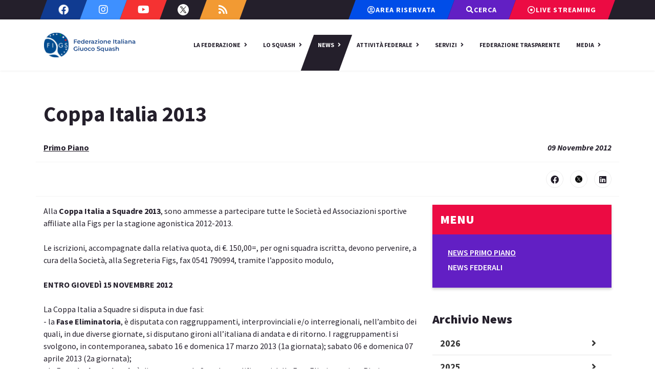

--- FILE ---
content_type: text/html; charset=utf-8
request_url: https://www.federsquash.it/notizie/news-primo-piano/coppa-italia-2013.html
body_size: 16207
content:

<!doctype html>
<html lang="it-it" dir="ltr">
	<head>
		
		<meta name="viewport" content="width=device-width, initial-scale=1, shrink-to-fit=no">
		<meta charset="utf-8">
	<meta name="generator" content="HELIX_ULTIMATE_GENERATOR_TEXT">
	<title>Coppa Italia 2013 - FIGS - Federazione Italiana Giuoco Squash</title>
	<link href="/images/favicon.png" rel="icon" type="image/vnd.microsoft.icon">
<link href="/media/vendor/joomla-custom-elements/css/joomla-alert.min.css?0.2.0" rel="stylesheet" />
	<link href="https://www.federsquash.it/components/com_monthlyarchive/assets/uikit/uikit.min.css?v=20250120172803" rel="stylesheet" />
	<link href="/modules/mod_monthlyarchive/assets/css/mod_monthlyarchive.css?v=20250120172803" rel="stylesheet" />
	<link href="/media/plg_system_jcepro/site/css/content.min.css?86aa0286b6232c4a5b58f892ce080277" rel="stylesheet" />
	<link href="//fonts.googleapis.com/css?family=Source Sans Pro:100,100i,200,200i,300,300i,400,400i,500,500i,600,600i,700,700i,800,800i,900,900i&amp;subset=cyrillic&amp;display=swap" rel="stylesheet" media="none" onload="media=&quot;all&quot;" />
	<link href="/templates/magnin/css/bootstrap.min.css" rel="stylesheet" />
	<link href="/plugins/system/helixultimate/assets/css/system-j4.min.css" rel="stylesheet" />
	<link href="/media/system/css/joomla-fontawesome.min.css?3639e242c22edd841b7d0eb21dc5a742" rel="stylesheet" />
	<link href="/templates/magnin/css/template.css" rel="stylesheet" />
	<link href="/templates/magnin/css/presets/default.css" rel="stylesheet" />
	<link href="/components/com_sppagebuilder/assets/css/font-awesome-5.min.css" rel="stylesheet" />
	<link href="/components/com_sppagebuilder/assets/css/font-awesome-v4-shims.css" rel="stylesheet" />
	<link href="/components/com_sppagebuilder/assets/css/animate.min.css" rel="stylesheet" />
	<link href="/components/com_sppagebuilder/assets/css/sppagebuilder.css" rel="stylesheet" />
	<link href="/components/com_sppagebuilder/assets/css/magnific-popup.css" rel="stylesheet" />
	<link href="//fonts.googleapis.com/css?family=Source+Sans+Pro:100,100italic,200,200italic,300,300italic,400,400italic,500,500italic,600,600italic,700,700italic,800,800italic,900,900italic&amp;display=swap" rel="stylesheet" />
	<style>div#sp-top-bar #sp-top1 ul.social-icons li.social-icon-twitter a  {
    //background-color: #ffffff;
}

div#sp-top-bar #sp-top1 ul.social-icons li.social-icon-twitter a img.twitter-icon {
height:auto;
width: 22px;
    transform: skewx(20deg);
}


div.offcanvas-inner ul.social-icons li.social-icon-twitter a img.twitter-icon {
height:auto;
width: 14px;
}


img.twitter-icon2 {
    width: 14px;
}

#sp-menu nav ul li a,
#sp-menu nav ul li span {
font-size: 12px !important;
}

@media only screen and (min-width: 1400px) {
#sp-menu nav ul li a,
#sp-menu nav ul li span {
font-size: 14px !important;
}
}</style>
	<style>body{font-family: 'Source Sans Pro', sans-serif;font-size: 16px;font-weight: 400;text-decoration: none;}
@media (min-width:768px) and (max-width:991px){body{font-size: 14px;}
}
</style>
	<style>h1{font-family: 'Source Sans Pro', sans-serif;font-size: 72px;font-weight: 800;line-height: 1.25;text-decoration: none;}
@media (min-width:768px) and (max-width:991px){h1{font-size: 56px;}
}
@media (max-width:767px){h1{font-size: 40px;}
}
</style>
	<style>h2{font-family: 'Source Sans Pro', sans-serif;font-size: 60px;font-weight: 800;line-height: 1.25;text-decoration: none;}
@media (min-width:768px) and (max-width:991px){h2{font-size: 44px;}
}
@media (max-width:767px){h2{font-size: 30px;}
}
</style>
	<style>h3{font-family: 'Source Sans Pro', sans-serif;font-size: 40px;font-weight: 800;line-height: 1.25;text-decoration: none;}
@media (max-width:767px){h3{font-size: 24px;}
}
</style>
	<style>h4{font-family: 'Source Sans Pro', sans-serif;font-size: 32px;font-weight: 800;line-height: 1.25;text-decoration: none;}
@media (max-width:767px){h4{font-size: 18px;}
}
</style>
	<style>h5{font-family: 'Source Sans Pro', sans-serif;font-size: 24px;font-weight: 800;line-height: 1.2;text-decoration: none;}
@media (max-width:767px){h5{font-size: 18px;}
}
</style>
	<style>.subscriber-form label{font-family: 'Source Sans Pro', sans-serif;font-size: 18px;font-weight: 400;line-height: 1.2;text-decoration: none;}
</style>
	<style>.logo-image {height:60px;}.logo-image-phone {height:60px;}</style>
<script src="/media/mod_menu/js/menu-es5.min.js?3639e242c22edd841b7d0eb21dc5a742" nomodule defer></script>
	<script src="/media/vendor/jquery/js/jquery.min.js?3.7.1"></script>
	<script src="/media/legacy/js/jquery-noconflict.min.js?647005fc12b79b3ca2bb30c059899d5994e3e34d"></script>
	<script type="application/json" class="joomla-script-options new">{"data":{"breakpoints":{"tablet":991,"mobile":480},"header":{"stickyOffset":"100"}},"joomla.jtext":{"ERROR":"Errore","MESSAGE":"Messaggio","NOTICE":"Avviso","WARNING":"Attenzione","JCLOSE":"Chiudi","JOK":"OK","JOPEN":"Apri"},"system.paths":{"root":"","rootFull":"https:\/\/www.federsquash.it\/","base":"","baseFull":"https:\/\/www.federsquash.it\/"},"csrf.token":"cadff08d5637bcc0937eea148cb50c59"}</script>
	<script src="/media/system/js/core.min.js?37ffe4186289eba9c5df81bea44080aff77b9684"></script>
	<script src="/media/vendor/bootstrap/js/bootstrap-es5.min.js?5.3.2" nomodule defer></script>
	<script src="/media/system/js/showon-es5.min.js?0e293ba9dec283752e25f4e1d5eb0a6f8c07d3be" defer nomodule></script>
	<script src="/media/system/js/messages-es5.min.js?c29829fd2432533d05b15b771f86c6637708bd9d" nomodule defer></script>
	<script src="/media/vendor/bootstrap/js/collapse.min.js?5.3.2" type="module"></script>
	<script src="/media/vendor/bootstrap/js/alert.min.js?5.3.2" type="module"></script>
	<script src="/media/vendor/bootstrap/js/button.min.js?5.3.2" type="module"></script>
	<script src="/media/vendor/bootstrap/js/carousel.min.js?5.3.2" type="module"></script>
	<script src="/media/vendor/bootstrap/js/dropdown.min.js?5.3.2" type="module"></script>
	<script src="/media/vendor/bootstrap/js/modal.min.js?5.3.2" type="module"></script>
	<script src="/media/vendor/bootstrap/js/offcanvas.min.js?5.3.2" type="module"></script>
	<script src="/media/vendor/bootstrap/js/popover.min.js?5.3.2" type="module"></script>
	<script src="/media/vendor/bootstrap/js/scrollspy.min.js?5.3.2" type="module"></script>
	<script src="/media/vendor/bootstrap/js/tab.min.js?5.3.2" type="module"></script>
	<script src="/media/vendor/bootstrap/js/toast.min.js?5.3.2" type="module"></script>
	<script src="/media/system/js/showon.min.js?f79c256660e2c0ca2179cf7f3168ea8143e1af82" type="module"></script>
	<script src="/media/system/js/messages.min.js?7f7aa28ac8e8d42145850e8b45b3bc82ff9a6411" type="module"></script>
	<script src="https://www.federsquash.it/components/com_monthlyarchive/assets/js/jq.no-conflict.js?v=20250120172803"></script>
	<script src="https://www.federsquash.it/components/com_monthlyarchive/assets/uikit/uikit.min.js?v=20250120172803"></script>
	<script src="https://www.federsquash.it/components/com_monthlyarchive/assets/uikit/uikit-icons.min.js?v=20250120172803"></script>
	<script src="/templates/magnin/js/videolightbox.js"></script>
	<script src="/templates/magnin/js/com-gare.js"></script>
	<script src="/templates/magnin/js/main.js"></script>
	<script src="/components/com_sppagebuilder/assets/js/jquery.parallax.js?efcb014a6f41a6d880968ea58653b58d"></script>
	<script src="/components/com_sppagebuilder/assets/js/sppagebuilder.js?efcb014a6f41a6d880968ea58653b58d" defer></script>
	<script src="/components/com_sppagebuilder/assets/js/jquery.magnific-popup.min.js"></script>
	<script>jMA(document).ready(function($) {
    "use strict";

	// bind change event to select
	$('#filter_date_module').on('change', function () {

		var filter_date_module = $('#filter_date_module').val(); // get selected value
		var menu_item_id = $('#menu_item_id_module').val(); // get selected value

		var url = 'index.php?option=com_monthlyarchive';

		if (filter_date_module) 
		{
			var date_arr = filter_date_module.split("-");
			var year = date_arr[0];
			var month = date_arr[1];

			if (year)
			{
				url += '&year=' + year;
			}

			if (month)
			{
				url += '&month=' + month;
			}
		}
		else
		{
			url += '&year=all';
		}

		if (menu_item_id) 
		{
			url += '&Itemid=' + menu_item_id;
		}

		url += '&task=archive.goToURL';

		$('#maModuleForm').attr('action', url);
		$('#maModuleForm').submit();
	});
});</script>
	<script>function changeTwitterIconRH () {
    document.getElementById("twitter-icon2").src='/images/icons/twitter-black-hover.svg';
}

function changeTwitterIconRO () {
    document.getElementById("twitter-icon2").src='/images/icons/twitter-black.svg';
}

function changeTwitterIconH () {
    document.getElementById("twitter-icon").src='/images/icons/twitter-mobile-hover.svg';
    document.getElementById('sp-top1').querySelector('div ul li a img.twitter-icon').src='/images/icons/twitter-white-hover.svg';
}

function changeTwitterIconO () {
    document.getElementById("twitter-icon").src='/images/icons/twitter-black.svg';
    document.getElementById('sp-top1').querySelector('div ul li a img.twitter-icon').src='/images/icons/twitter-white.svg';
}</script>
	<script>template="magnin";</script>
<!-- Matomo -->
<script>
  var _paq = window._paq = window._paq || [];
  /* tracker methods like "setCustomDimension" should be called before "trackPageView" */
  _paq.push(['trackPageView']);
  _paq.push(['enableLinkTracking']);
  (function() {
    var u="https://matomoweb.coninet.it/";
    _paq.push(['setTrackerUrl', u+'matomo.php']);
    _paq.push(['setSiteId', '76']);
    var d=document, g=d.createElement('script'), s=d.getElementsByTagName('script')[0];
    g.async=true; g.src=u+'matomo.js'; s.parentNode.insertBefore(g,s);
  })();
</script>
<!-- End Matomo Code -->

<script src="https://code.jquery.com/jquery-3.6.3.js" integrity="sha256-nQLuAZGRRcILA+6dMBOvcRh5Pe310sBpanc6+QBmyVM=" crossorigin="anonymous"></script>
	</head>
	<body class="site helix-ultimate hu com_content com-content view-article layout-blog task-none itemid-824 it-it ltr sticky-header layout-fluid offcanvas-init offcanvs-position-right">

		
		
		<div class="body-wrapper">
			<div class="body-innerwrapper">
				
	<div class="sticky-header-placeholder"></div>
<div id="sp-top-bar">
	<div class="container">
		<div class="container-inner">
			<div class="row">
				<div id="sp-top1" class="col-lg-6">
					<div class="sp-column text-center text-lg-start">
													<ul class="social-icons"><li class="social-icon-facebook"><a target="_blank" rel="noopener noreferrer" href="https://www.facebook.com/federsquash" aria-label="Facebook"><span class="fab fa-facebook" aria-hidden="true"></span></a></li><li class="social-icon-twitter"><a class="twitter-icon" target="_blank" rel="noopener noreferrer" onmouseover="changeTwitterIconH()" onmouseout="changeTwitterIconO()" href="https://twitter.com/federsquash" aria-label="Twitter"><img class="twitter-icon" id="twitter-icon"  src="/images/icons/twitter-white.svg"  alt="new twitter icon"/> </a></li><li class="social-icon-youtube"><a target="_blank" rel="noopener noreferrer" href="https://www.youtube.com/federsquash" aria-label="Youtube"><span class="fab fa-youtube" aria-hidden="true"></span></a></li><li class="social-icon-instagram"><a target="_blank" rel="noopener noreferrer" href="https://www.instagram.com/federsquash/" aria-label="Instagram"><span class="fab fa-instagram" aria-hidden="true"></span></a></li><li class="social-icon-custom"><a target="_blank" rel="noopener noreferrer" href="https://www.federsquash.it/notizie.feed?type=rss" aria-label="Custom"><span class="fab fa-rss" aria-hidden="true"></span></a></li></ul>						
												
					</div>
				</div>

				<div id="sp-top2" class="col-lg-6">
					<div class="sp-column text-center text-lg-end">
						
																									<div class="sp-module "><div class="sp-module-content"><div class="mod-sppagebuilder  sp-page-builder" data-module_id="193">
	<div class="page-content">
		<div id="toolbar" class="sppb-section" ><div class="sppb-container-inner"><div class="sppb-row sppb-no-gutter"><div class="sppb-col-md-12" id="column-wrap-id-1664873300894"><div id="column-id-1664873300894" class="sppb-column" ><div class="sppb-column-addons"><div id="sppb-addon-wrapper-1664873300900" class="sppb-addon-wrapper"><div id="sppb-addon-1664873300900" class="clearfix "     ><div class="sppb-text-center"><a rel="noopener noreferrer" target="_blank" href="https://tesseramento.figs.it/" id="btn-1664873300900" class="sppb-btn  button-area-riservata sppb-btn-default sppb-btn-xs sppb-btn-square"><i class="far fa-user-circle" aria-hidden="true"></i> <span>Area riservata</span></a></div><style type="text/css">#sppb-addon-wrapper-1664873300900 {
margin:0px 0px 0px 0px;}
#sppb-addon-1664873300900 {
	color: #ffffff;
	box-shadow: 0px 0px 0px 0px #fff;
padding:0px 0px 0px 0px;}
#sppb-addon-1664873300900 {
}
#sppb-addon-1664873300900.sppb-element-loaded {
}
#sppb-addon-1664873300900 a {
	color: #ffffff;
}
#sppb-addon-1664873300900 a:hover,
#sppb-addon-1664873300900 a:focus,
#sppb-addon-1664873300900 a:active {
	color: #dcdcdc;
}
@media (min-width: 768px) and (max-width: 991px) {#sppb-addon-1664873300900 {}}@media (max-width: 767px) {#sppb-addon-1664873300900 {}}#sppb-addon-1664873300900 .sppb-btn { font-family: "Source Sans Pro"; }
</style><style type="text/css">#sppb-addon-1664873300900 #btn-1664873300900.sppb-btn-default{letter-spacing: 1px;text-transform: uppercase;font-weight: 700;}#sppb-addon-1664873300900 .sppb-btn i {margin:0px 0px 0px 0px;}</style></div></div><div id="sppb-addon-wrapper-1664873671447" class="sppb-addon-wrapper"><div id="sppb-addon-1664873671447" class="clearfix "     ><div class="sppb-text-center"><a href="/archivio-news.html" id="btn-1664873671447" class="sppb-btn  button-cerca sppb-btn-default sppb-btn-xs sppb-btn-square"><i class="fas fa-search" aria-hidden="true"></i> <span>Cerca</span></a></div><style type="text/css">#sppb-addon-wrapper-1664873671447 {
margin:0px 0px 00px 0px;}
#sppb-addon-1664873671447 {
	color: #ffffff;
	box-shadow: 0 0 0 0 #ffffff;
padding:0px 0px 0px 0px;}
#sppb-addon-1664873671447 {
}
#sppb-addon-1664873671447.sppb-element-loaded {
}
#sppb-addon-1664873671447 a {
	color: #ffffff;
}
#sppb-addon-1664873671447 a:hover,
#sppb-addon-1664873671447 a:focus,
#sppb-addon-1664873671447 a:active {
	color: #dcdcdc;
}
@media (min-width: 768px) and (max-width: 991px) {#sppb-addon-1664873671447 {}}@media (max-width: 767px) {#sppb-addon-1664873671447 {}}#sppb-addon-1664873671447 .sppb-btn { font-family: "Source Sans Pro"; }
</style><style type="text/css">#sppb-addon-1664873671447 #btn-1664873671447.sppb-btn-default{letter-spacing: 1px;text-transform: uppercase;font-weight: 700;}#sppb-addon-1664873671447 .sppb-btn i {margin:0px 0px 0px 0px;}</style></div></div><div id="sppb-addon-wrapper-1664873671444" class="sppb-addon-wrapper"><div id="sppb-addon-1664873671444" class="clearfix "     ><div class="sppb-text-left"><a href="/media-figs/live-streaming.html" id="btn-1664873671444" class="sppb-btn  button-streaming sppb-btn-default sppb-btn-xs sppb-btn-square"><i class="far fa-dot-circle" aria-hidden="true"></i> <span>Live Streaming</span></a></div><style type="text/css">#sppb-addon-wrapper-1664873671444 {
margin:0px 0px 0px 0px;}
#sppb-addon-1664873671444 {
	color: #ffffff;
	box-shadow: 0px 0px 0px 0px #fff;
padding:0px 0px 0px 0px;}
#sppb-addon-1664873671444 {
}
#sppb-addon-1664873671444.sppb-element-loaded {
}
#sppb-addon-1664873671444 a {
	color: #ffffff;
}
#sppb-addon-1664873671444 a:hover,
#sppb-addon-1664873671444 a:focus,
#sppb-addon-1664873671444 a:active {
	color: #dcdcdc;
}
@media (min-width: 768px) and (max-width: 991px) {#sppb-addon-1664873671444 {}}@media (max-width: 767px) {#sppb-addon-1664873671444 {}}#sppb-addon-1664873671444 .sppb-btn { font-family: "Source Sans Pro"; }
</style><style type="text/css">#sppb-addon-1664873671444 #btn-1664873671444.sppb-btn-default{letter-spacing: 1px;text-transform: uppercase;font-weight: 700;}#sppb-addon-1664873671444 .sppb-btn i {margin:0px 0px 0px 0px;}</style></div></div></div></div></div></div></div></div><style type="text/css">.sp-page-builder .page-content #footer-figs{padding-top:50px;padding-right:0px;padding-bottom:50px;padding-left:0px;margin-top:0px;margin-right:0px;margin-bottom:0px;margin-left:0px;box-shadow:0 0 0 0 #ffffff;}@media (min-width:768px) and (max-width:991px) { .sp-page-builder .page-content #footer-figs{padding-top:30px;padding-right:0;padding-bottom:30px;padding-left:0;} }@media (max-width:767px) { .sp-page-builder .page-content #footer-figs{padding-top:0px;padding-right:0px;padding-bottom:0px;padding-left:0px;} }#column-id-1664978918404{box-shadow:0 0 0 0 #fff;}#column-id-1664978918405{box-shadow:0 0 0 0 #fff;}@media (min-width:768px) and (max-width:991px) { #column-wrap-id-1664978918405{margin-top:30px;} }@media (max-width:767px) { #column-wrap-id-1664978918405{margin-top:30px;} }#column-id-1664978918406{box-shadow:0 0 0 0 #fff;}@media (min-width:768px) and (max-width:991px) { #column-wrap-id-1664978918406{margin-top:30px;} }@media (max-width:767px) { #column-wrap-id-1664978918406{margin-top:0px;} }#column-id-1664978918407{box-shadow:0 0 0 0 #fff;}@media (min-width:768px) and (max-width:991px) { #column-wrap-id-1664978918407{margin-top:30px;} }@media (max-width:767px) { #column-wrap-id-1664978918407{margin-top:30px;} }.sp-page-builder .page-content #toolbar{padding-top:0px;padding-right:0px;padding-bottom:0px;padding-left:0px;margin-top:0px;margin-right:0px;margin-bottom:0px;margin-left:0px;box-shadow:0 0 0 0 #ffffff;}#column-id-1664873300894{box-shadow:0px 0px 0px 0px #fff;}</style>	</div>
</div>
</div></div>
					</div>
				</div>
			</div>
		</div>
	</div>
</div>

<header id="sp-header">
	<div class="container">
		<div class="container-inner">
			<div class="row">
				<!-- Logo -->
				<div id="sp-logo" class="col-auto">
					<div class="sp-column">
						<div class="logo"><a href="/">
				<img class='logo-image  d-none d-lg-inline-block'
					srcset='https://www.federsquash.it/images/nuovo-logo_figs.svg 1x, https://www.federsquash.it/images/nuovo-logo_figs.svg 2x'
					src='https://www.federsquash.it/images/nuovo-logo_figs.svg'
					alt='Federazione Italiana Giuoco Squash'
				/>
				<img class="logo-image-phone d-inline-block d-lg-none" src="https://www.federsquash.it/images/nuovo-logo_figs.svg" alt="Federazione Italiana Giuoco Squash" /></a></div>						
					</div>
				</div>

				<!-- Menu -->
				<div id="sp-menu" class="col-auto flex-auto">
					<div class="sp-column d-flex justify-content-end align-items-center">
						<nav class="sp-megamenu-wrapper d-flex" role="navigation"><a id="offcanvas-toggler" aria-label="Menu" class="offcanvas-toggler-right d-flex d-lg-none" href="#"><div class="burger-icon" aria-hidden="true"><span></span><span></span><span></span></div></a><ul class="sp-megamenu-parent menu-animation-fade-up d-none d-lg-block"><li class="sp-menu-item"></li><li class="sp-menu-item sp-has-child"><span  class=" sp-menu-separator"  >La Federazione</span><div class="sp-dropdown sp-dropdown-main sp-menu-right" style="width: 180px;"><div class="sp-dropdown-inner"><ul class="sp-dropdown-items"><li class="sp-menu-item"><a   href="/la-federazione/la-figs.html"  >La FIGS</a></li><li class="sp-menu-item"><a   href="/la-federazione/organigramma.html"  >Organigramma</a></li><li class="sp-menu-item"><a   href="/la-federazione/commissioni-permanenti.html"  >Commissioni Permanenti</a></li><li class="sp-menu-item"><a   href="/la-federazione/organi-di-giustizia.html"  >Organi di Giustizia</a></li><li class="sp-menu-item"><a   href="/la-federazione/presidente.html"  >Presidente</a></li><li class="sp-menu-item"><a   href="/la-federazione/assemblee-figs.html"  >Assemblee Federali</a></li><li class="sp-menu-item"><a   href="/la-federazione/organi-territoriali.html"  >Organi territoriali</a></li><li class="sp-menu-item"><a   href="/la-federazione/societa/societa.html"  >Società</a></li><li class="sp-menu-item"><a   href="/la-federazione/carte-federali.html"  >Carte Federali</a></li><li class="sp-menu-item"><a   href="/la-federazione/atti-ufficiali.html"  >Atti Ufficiali</a></li><li class="sp-menu-item"><a   href="/la-federazione/ufficiali-di-gara.html"  >Ufficiali di Gara</a></li><li class="sp-menu-item"><a   href="/la-federazione/scuola-maestri.html"  >Scuola Nazionale Maestri</a></li><li class="sp-menu-item"><a   href="/la-federazione/centro-federale.html"  >Centro Federale</a></li><li class="sp-menu-item"><a   href="/la-federazione/uffici-federali.html"  >Uffici Federali</a></li><li class="sp-menu-item"><a   href="/la-federazione/benemerenze.html"  >Benemerenze</a></li><li class="sp-menu-item"><a   href="/la-federazione/nick-d-onore.html"  >Nick d'Onore</a></li><li class="sp-menu-item"><a   href="/la-federazione/provvedimenti-figs.html"  >Provvedimenti Federali</a></li></ul></div></div></li><li class="sp-menu-item sp-has-child"><span  class=" sp-menu-separator"  >Lo Squash</span><div class="sp-dropdown sp-dropdown-main sp-menu-right" style="width: 180px;"><div class="sp-dropdown-inner"><ul class="sp-dropdown-items"><li class="sp-menu-item"><a   href="/lo-squash/cos-e-lo-squash.html"  >Cos'è lo Squash</a></li><li class="sp-menu-item"><a   href="/lo-squash/la-storia-dello-squash.html"  >La storia dello Squash</a></li><li class="sp-menu-item"><a   href="/lo-squash/lo-squash-in-italia.html"  >Lo Squash in Italia</a></li><li class="sp-menu-item"><a   href="/lo-squash/il-campo.html"  >Il Campo</a></li><li class="sp-menu-item"><a   href="/lo-squash/regole-del-gioco.html"  >Regole del Gioco</a></li><li class="sp-menu-item"><a   href="/lo-squash/protezioni-occhi.html"  >Protezioni Occhi</a></li></ul></div></div></li><li class="sp-menu-item sp-has-child active"><span  class=" sp-menu-separator"  >News</span><div class="sp-dropdown sp-dropdown-main sp-menu-right" style="width: 180px;"><div class="sp-dropdown-inner"><ul class="sp-dropdown-items"><li class="sp-menu-item current-item active"><a aria-current="page"  href="/notizie/news-primo-piano.html"  >News  Primo Piano</a></li><li class="sp-menu-item"><a   href="/notizie/news-federali.html"  >News Federali</a></li></ul></div></div></li><li class="sp-menu-item sp-has-child"><span  class=" sp-menu-separator"  >Attività Federale</span><div class="sp-dropdown sp-dropdown-main sp-menu-right" style="width: 180px;"><div class="sp-dropdown-inner"><ul class="sp-dropdown-items"><li class="sp-menu-item sp-has-child"><span  class=" sp-menu-separator"  >Squadre Nazionali</span><div class="sp-dropdown sp-dropdown-sub sp-menu-right" style="width: 180px;"><div class="sp-dropdown-inner"><ul class="sp-dropdown-items"><li class="sp-menu-item"><a   href="/attivita-federale/squadre-nazionali/regolamento-squadre-nazionali.html"  >Regolamento</a></li><li class="sp-menu-item"><a   href="/attivita-federale/squadre-nazionali/campionati.html"  >Campionati</a></li><li class="sp-menu-item"><a   href="/attivita-federale/squadre-nazionali/raduni-squadre-nazionali.html"  >Raduni</a></li><li class="sp-menu-item"><a   href="/attivita-federale/squadre-nazionali/psa.html"  >PSA</a></li><li class="sp-menu-item"><a   href="/attivita-federale/squadre-nazionali/atleti-interesse-internazionale.html"  >Atleti</a></li><li class="sp-menu-item"><a   href="/attivita-federale/squadre-nazionali/calendario-attività-squadre-nazionali.html"  >Calendario</a></li><li class="sp-menu-item"><a   href="/attivita-federale/squadre-nazionali/struttura.html"  >Struttura</a></li><li class="sp-menu-item"><a   href="/attivita-federale/squadre-nazionali/risultati.html"  >Risultati</a></li><li class="sp-menu-item"><a   href="/attivita-federale/squadre-nazionali/medagliere.html"  >Medagliere</a></li></ul></div></div></li><li class="sp-menu-item sp-has-child"><span  class=" sp-menu-separator"  >Attività Giovanile</span><div class="sp-dropdown sp-dropdown-sub sp-menu-right" style="width: 180px;"><div class="sp-dropdown-inner"><ul class="sp-dropdown-items"><li class="sp-menu-item"><a   href="/attivita-federale/attivita-giovanile/progetto-scuola-squash.html"  >Progetto Scuola Squash</a></li><li class="sp-menu-item"><a   href="/attivita-federale/attivita-giovanile/struttura.html"  >Societa ammesse</a></li><li class="sp-menu-item"><a   href="/attivita-federale/attivita-giovanile/campo-gonfiabile.html"  >Campo Gonfiabile</a></li><li class="sp-menu-item"><a   href="/attivita-federale/attivita-giovanile/competizioni-sportive-scol.html"  >Competizioni Sportive Scolastiche</a></li><li class="sp-menu-item"><a   href="/attivita-federale/attivita-giovanile/studenti-atleti-al.html"  >Studenti Atleti di Alto Livello</a></li></ul></div></div></li><li class="sp-menu-item"><a   href="/attivita-federale/calendario-gare.html"  >Calendario Gare</a></li><li class="sp-menu-item"><a   href="/attivita-federale/eventi/eventi.html"  >Eventi</a></li><li class="sp-menu-item sp-has-child"><span  class=" sp-menu-separator"  >Classifiche Federali</span><div class="sp-dropdown sp-dropdown-sub sp-menu-right" style="width: 180px;"><div class="sp-dropdown-inner"><ul class="sp-dropdown-items"><li class="sp-menu-item"><a   href="/attivita-federale/classifiche-federali/classifiche.html"  >Classifiche</a></li><li class="sp-menu-item"><a   href="/attivita-federale/classifiche-federali/ranking-maschile/ranking.html"  >Operativa maschile</a></li><li class="sp-menu-item"><a   href="/attivita-federale/classifiche-federali/ranking-femminile/ranking.html"  >Operativa femminile</a></li><li class="sp-menu-item"><a   href="/attivita-federale/classifiche-federali/ranking-maschile-giovanile/ranking.html"  >Giovanile maschile</a></li><li class="sp-menu-item"><a   href="/attivita-federale/classifiche-federali/ranking-femminile-giovanile/ranking.html"  >Giovanile femminile</a></li></ul></div></div></li><li class="sp-menu-item"><a   href="/attivita-federale/antidoping.html"  >Antidoping</a></li><li class="sp-menu-item sp-has-child"><span  class=" sp-menu-separator"  >Campionati Individuali</span><div class="sp-dropdown sp-dropdown-sub sp-menu-right" style="width: 180px;"><div class="sp-dropdown-inner"><ul class="sp-dropdown-items"><li class="sp-menu-item"><a   href="/attivita-federale/campionati-individuali/assoluti.html"  >Assoluti</a></li><li class="sp-menu-item"><a   href="/attivita-federale/campionati-individuali/giovanili.html"  >Giovanili</a></li><li class="sp-menu-item"><a   href="/attivita-federale/campionati-individuali/veterani.html"  >Veterani</a></li></ul></div></div></li><li class="sp-menu-item sp-has-child"><span  class=" sp-menu-separator"  >Campionati a Squadre</span><div class="sp-dropdown sp-dropdown-sub sp-menu-right" style="width: 180px;"><div class="sp-dropdown-inner"><ul class="sp-dropdown-items"><li class="sp-menu-item"><a   href="/attivita-federale/campionati-a-squadre/assoluto.html"  >Assoluto</a></li><li class="sp-menu-item"><a   href="/attivita-federale/campionati-a-squadre/coppa-italia.html"  >Coppa Italia</a></li><li class="sp-menu-item"><a   href="/attivita-federale/campionati-a-squadre/1a-categoria.html"  >1a Categoria</a></li><li class="sp-menu-item"><a   href="/attivita-federale/campionati-a-squadre/coppa-club-veterani.html"  >Veterani</a></li><li class="sp-menu-item"><a   href="/attivita-federale/campionati-a-squadre/allievi-a-squadre.html"  >Giovanile</a></li></ul></div></div></li><li class="sp-menu-item sp-has-child"><span  class=" sp-menu-separator"  >Albo d'oro</span><div class="sp-dropdown sp-dropdown-sub sp-menu-right" style="width: 180px;"><div class="sp-dropdown-inner"><ul class="sp-dropdown-items"><li class="sp-menu-item"><a   href="/attivita-federale/albo-oro/campionati-individuali.html"  >Campionati Individuali</a></li><li class="sp-menu-item"><a   href="/attivita-federale/albo-oro/campionati-a-squadre.html"  >Campionati a Squadre</a></li><li class="sp-menu-item"><a   href="/attivita-federale/albo-oro/i-campionati-italiani.html"  >Campioni Italiani</a></li><li class="sp-menu-item"><a   href="/attivita-federale/albo-oro/squadre-campioni-italia.html"  >Squadre Campioni d'Italia</a></li></ul></div></div></li><li class="sp-menu-item"><a   href="/attivita-federale/italian-junior-open.html"  >Italian Junior Open</a></li><li class="sp-menu-item"><a   href="/attivita-federale/italian-open-master.html"  >Italian Open Masters</a></li><li class="sp-menu-item"><a   href="/attivita-federale/modulistica-attivita-federale.html"  >Modulistica Attività Federale</a></li></ul></div></div></li><li class="sp-menu-item sp-has-child"><span  class=" sp-menu-separator"  >Servizi</span><div class="sp-dropdown sp-dropdown-main sp-menu-right" style="width: 180px;"><div class="sp-dropdown-inner"><ul class="sp-dropdown-items"><li class="sp-menu-item"><a   href="/servizi/affiliazione-e-tesseramento.html"  >Affiliazione e Tesseramento</a></li><li class="sp-menu-item"><a  rel="noopener noreferrer" href="https://tesseramento.figs.it" target="_blank"  >Area Riservata</a></li><li class="sp-menu-item"><a   href="https://rssd.coni.it"  >Registro Società Sportive</a></li><li class="sp-menu-item"><a  rel="noopener noreferrer" href="https://registro.sportesalute.eu" target="_blank"  >Registro Attività Sportive</a></li><li class="sp-menu-item"><a   href="/servizi/assicurazione.html"  >Assicurazione</a></li><li class="sp-menu-item"><a   href="/servizi/safeguarding.html"  >Safeguarding</a></li></ul></div></div></li><li class="sp-menu-item"><a   href="/federazione-trasparente.html"  >Federazione Trasparente</a></li><li class="sp-menu-item sp-has-child"><span  class=" sp-menu-separator"  >Media</span><div class="sp-dropdown sp-dropdown-main sp-menu-right" style="width: 180px;"><div class="sp-dropdown-inner"><ul class="sp-dropdown-items"><li class="sp-menu-item"><a   href="/media-figs/photogallery.html?catid=30"  >Photogallery</a></li><li class="sp-menu-item"><a   href="/media-figs/live-streaming.html"  >Live Streaming</a></li><li class="sp-menu-item"><a   href="/media-figs/rassegna-stampa.html"  >Rassegna Stampa</a></li><li class="sp-menu-item"><a   href="/media-figs/newsletter.html"  >Newsletter</a></li></ul></div></div></li></ul></nav>						

						<!-- Related Modules -->
						<div class="d-none d-lg-flex header-modules align-items-center">
							
													</div>

						<!-- if offcanvas position right -->
													<a id="offcanvas-toggler"  aria-label="Menu" title="Menu"  class="mega offcanvas-toggler-secondary offcanvas-toggler-right d-flex align-items-center" href="#">
							<div class="burger-icon" aria-hidden="true"><span></span><span></span><span></span></div>
							</a>
											</div>
				</div>
			</div>
		</div>
	</div>
</header>
				
<section id="sp-page-title" >

				
	
<div class="row">
	<div id="sp-title" class="col-lg-12 "><div class="sp-column "><div class="sp-page-title"style="background-color: #621fc4;"><div class="container"><h2 class="sp-page-title-heading">In Primo Piano</h2><h3 class="sp-page-title-sub-heading">Ogni giorno è il giorno giusto per perseguire nuove sfide!</h3></div></div></div></div></div>
				
	</section>

<section id="sp-main-body" >

										<div class="container">
					<div class="container-inner">
						
	
<div class="row">
	
<main id="sp-component" class="col-lg-12 ">
	<div class="sp-column ">
		<div id="system-message-container" aria-live="polite">
	</div>


		
		
			<div class="article-no-image article-details no-static " itemscope itemtype="https://schema.org/Article">
	
	<meta itemprop="inLanguage" content="it-IT">
	
	
	<div class="article-details-top-wrapper">
					<div class="article-header">
									<h1 itemprop="headline">
						Coppa Italia 2013					</h1>
				
																			
					<!-- Data Articolo -->
										
																		<div class="article-info">

	
		
		
					<span class="category-name" title="Categoria: Primo Piano">
			<a href="/notizie/news-primo-piano.html">Primo Piano</a>
	</span>
		
		
					<span class="published" title="Pubblicato: 09 Novembre 2012">
	<time datetime="2012-11-09T08:57:00+01:00" itemprop="datePublished">
		09 Novembre 2012	</time>
</span>
		
		
	
			
		
				
			</div>
																			</div>
		
									<div class="header-bottom" 
									></div>
						</div>

		
			
		
		
						<div class="article-ratings-social-share d-flex justify-content-end">
				<div class="me-auto align-self-center">
									</div>
				<div class="custom-social-icon">
					<div class="article-social-share">
	<div class="social-share-icon">
		<ul>
											<li>
					<a class="facebook" onClick="window.open('https://www.facebook.com/sharer.php?u=https://www.federsquash.it/notizie/news-primo-piano/coppa-italia-2013.html','Facebook','width=600,height=300,left='+(screen.availWidth/2-300)+',top='+(screen.availHeight/2-150)+''); return false;" href="https://www.facebook.com/sharer.php?u=https://www.federsquash.it/notizie/news-primo-piano/coppa-italia-2013.html" title="Facebook">
						<span class="fab fa-facebook" aria-hidden="true"></span>
					</a>
				</li>
																											<li>
					<a class="twitter" title="Twitter" onmouseover="changeTwitterIconRH()" onmouseout="changeTwitterIconRO()"  onClick="window.open('https://twitter.com/share?url=https://www.federsquash.it/notizie/news-primo-piano/coppa-italia-2013.html&amp;text=Coppa%20Italia%202013','Twitter share','width=600,height=300,left='+(screen.availWidth/2-300)+',top='+(screen.availHeight/2-150)+''); return false;" href="https://twitter.com/share?url=https://www.federsquash.it/notizie/news-primo-piano/coppa-italia-2013.html&amp;text=Coppa%20Italia%202013">
						<span class="fab fa-twitter-new" aria-hidden="true" ><img class="twitter-icon2" id="twitter-icon2"  src="/images/icons/twitter-black.svg"  alt="new twitter icon"></span>
					</a>
				</li>
																												<li>
						<a class="linkedin" title="LinkedIn" onClick="window.open('https://www.linkedin.com/shareArticle?mini=true&url=https://www.federsquash.it/notizie/news-primo-piano/coppa-italia-2013.html','Linkedin','width=585,height=666,left='+(screen.availWidth/2-292)+',top='+(screen.availHeight/2-333)+''); return false;" href="https://www.linkedin.com/shareArticle?mini=true&url=https://www.federsquash.it/notizie/news-primo-piano/coppa-italia-2013.html" >
							<span class="fab fa-linkedin" aria-hidden="true"></span>
						</a>
					</li>
										</ul>
		</div>
	</div>
				</div>
			</div>
			
	<div itemprop="articleBody" class="article-body row">
		<div class="col-lg-8">
			<img style="margin: 10px; float: right;" alt="600x300-Coppa-Italia" src="/images/banners/600x300-Coppa-Italia.jpg" height="150" width="300" />Alla  <strong>Coppa Italia a Squadre 2013</strong>, sono ammesse a partecipare tutte le Società ed Associazioni sportive affiliate alla Figs per la stagione agonistica 2012-2013.<br /><br />Le iscrizioni, accompagnate dalla relativa quota, di €. 150,00=, per ogni squadra iscritta, devono pervenire, a cura della Società, alla Segreteria Figs, fax 0541 790994, tramite l’apposito modulo,<br /><br /><strong>ENTRO GIOVEDÌ 15 NOVEMBRE 2012</strong><br /><br />La Coppa Italia a Squadre si disputa in due fasi:<br />- la <strong>Fase Eliminatoria</strong>, è disputata con raggruppamenti, interprovinciali e/o interregionali, nell’ambito dei quali, in due diverse giornate, si disputano gironi all’italiana di andata e di ritorno. I raggruppamenti si svolgono, in contemporanea, sabato 16 e domenica 17 marzo 2013 (1a giornata); sabato 06 e domenica 07 aprile 2013 (2a giornata);<br />- la Fase <strong>Finale Nazionale</strong> è disputata, tra le Squadre qualificatesi dalla Fase Eliminatoria, a Riccione, presso il centro tecnico federale, da venerdì 24 a domenica 26 maggio 2013.<br /><br />Il calendario completo delle fasi della Coppa Italia a Squadre è reso noto e pubblicato entro <strong>sabato 15 dicembre 2012</strong>.<br /><br />
<table>
<tbody>
<tr>
<td><img alt="pdf" src="/images/pdf.gif" height="20" width="19" /></td>
<td><a href="/images/2012/REGOLAMENTI/2013-COPPA-ITALIA-REG.pdf">Regolamento</a></td>
</tr>
<tr>
<td><img alt="pdf" src="/images/pdf.gif" height="20" width="19" /></td>
<td><a href="/images/2012/REGOLAMENTI/BANDI/2013-COPPA-ITALIA-BANDO.pdf">Bando</a></td>
</tr>
<tr>
<td><img alt="pdf" src="/images/pdf.gif" height="20" width="19" /></td>
<td><a href="/images/2012/REGOLAMENTI/MODULI/2013-COPPA-ITALIA-MODULO.pdf">Modulo di iscrizione</a></td>
</tr>
</tbody>
</table> 
					</div>
		<div class="col-lg-4">
							<div class="article-right-sidebar">
					<div class="sp-module menu-federazione"><h5 class="sp-module-title">Menu</h5><div class="sp-module-content">
<nav class="navbar navbar-expand-md" aria-label="Menu">
    <button class="navbar-toggler navbar-toggler-right" type="button" data-bs-toggle="collapse" data-bs-target="#navbar207" aria-controls="navbar207" aria-expanded="false" aria-label="Attiva / disattiva navigazione">
        <span class="icon-menu" aria-hidden="true"></span>
    </button>
    <div class="collapse navbar-collapse" id="navbar207">
        <ul class="mod-menu mod-list nav ">
<li class="nav-item item-824 current active"><a href="/notizie/news-primo-piano.html" >News  Primo Piano</a></li><li class="nav-item item-825"><a href="/notizie/news-federali.html" >News Federali</a></li></ul>
    </div>
</nav>
</div></div><div class="sp-module archivio-news"><h5 class="mt-5 text-start">Archivio News</h5><div class="sp-module-content">
<div class="w357ui-scope-container">
	<div class="w357ui-margin-small-top w357ui-margin-small-bottom ma-mod-container archivio-news">
		
		
			<ul class="w357ui-margin-remove" w357ui-accordion="multiple: true"> 
						<li >
												
						
							<div class="w357ui-accordion-title ma-accordion-title w357ui-text-bold">
								2026															</div>
						
													
										
					
						
															<div class="w357ui-accordion-content ma-accordion-content">
							
							<ul class="w357ui-list ma-list ma-list-accordion ma-list-months-years w357ui-margin-remove-left">
																		<li>
											<a class="ma-month-title w357ui-display-inline" href="/archivio-news/2026/01.html">
												Gennaio 2026											</a>
																							<span class="w357ui-text-muted ma-count w357ui-display-inline">(10 Articolo)</span>
																					</li>

															</ul>

															</div>
												
					
											</li>
					
				
			 
						<li >
												
						
							<div class="w357ui-accordion-title ma-accordion-title w357ui-text-bold">
								2025															</div>
						
													
										
					
						
															<div class="w357ui-accordion-content ma-accordion-content">
							
							<ul class="w357ui-list ma-list ma-list-accordion ma-list-months-years w357ui-margin-remove-left">
																		<li>
											<a class="ma-month-title w357ui-display-inline" href="/archivio-news/2025/12.html">
												Dicembre 2025											</a>
																							<span class="w357ui-text-muted ma-count w357ui-display-inline">(11 Articolo)</span>
																					</li>

																		<li>
											<a class="ma-month-title w357ui-display-inline" href="/archivio-news/2025/11.html">
												Novembre 2025											</a>
																							<span class="w357ui-text-muted ma-count w357ui-display-inline">(6 Articolo)</span>
																					</li>

																		<li>
											<a class="ma-month-title w357ui-display-inline" href="/archivio-news/2025/10.html">
												Ottobre 2025											</a>
																							<span class="w357ui-text-muted ma-count w357ui-display-inline">(9 Articolo)</span>
																					</li>

																		<li>
											<a class="ma-month-title w357ui-display-inline" href="/archivio-news/2025/09.html">
												Settembre 2025											</a>
																							<span class="w357ui-text-muted ma-count w357ui-display-inline">(7 Articolo)</span>
																					</li>

																		<li>
											<a class="ma-month-title w357ui-display-inline" href="/archivio-news/2025/08.html">
												Agosto 2025											</a>
																							<span class="w357ui-text-muted ma-count w357ui-display-inline">(1 article)</span>
																					</li>

																		<li>
											<a class="ma-month-title w357ui-display-inline" href="/archivio-news/2025/07.html">
												Luglio 2025											</a>
																							<span class="w357ui-text-muted ma-count w357ui-display-inline">(6 Articolo)</span>
																					</li>

																		<li>
											<a class="ma-month-title w357ui-display-inline" href="/archivio-news/2025/06.html">
												Giugno 2025											</a>
																							<span class="w357ui-text-muted ma-count w357ui-display-inline">(9 Articolo)</span>
																					</li>

																		<li>
											<a class="ma-month-title w357ui-display-inline" href="/archivio-news/2025/05.html">
												Maggio 2025											</a>
																							<span class="w357ui-text-muted ma-count w357ui-display-inline">(9 Articolo)</span>
																					</li>

																		<li>
											<a class="ma-month-title w357ui-display-inline" href="/archivio-news/2025/04.html">
												Aprile 2025											</a>
																							<span class="w357ui-text-muted ma-count w357ui-display-inline">(13 Articolo)</span>
																					</li>

																		<li>
											<a class="ma-month-title w357ui-display-inline" href="/archivio-news/2025/03.html">
												Marzo 2025											</a>
																							<span class="w357ui-text-muted ma-count w357ui-display-inline">(12 Articolo)</span>
																					</li>

																		<li>
											<a class="ma-month-title w357ui-display-inline" href="/archivio-news/2025/02.html">
												Febbraio 2025											</a>
																							<span class="w357ui-text-muted ma-count w357ui-display-inline">(10 Articolo)</span>
																					</li>

																		<li>
											<a class="ma-month-title w357ui-display-inline" href="/archivio-news/2025/01.html">
												Gennaio 2025											</a>
																							<span class="w357ui-text-muted ma-count w357ui-display-inline">(4 Articolo)</span>
																					</li>

															</ul>

															</div>
												
					
											</li>
					
				
			 
						<li >
												
						
							<div class="w357ui-accordion-title ma-accordion-title w357ui-text-bold">
								2024															</div>
						
													
										
					
						
															<div class="w357ui-accordion-content ma-accordion-content">
							
							<ul class="w357ui-list ma-list ma-list-accordion ma-list-months-years w357ui-margin-remove-left">
																		<li>
											<a class="ma-month-title w357ui-display-inline" href="/archivio-news/2024/12.html">
												Dicembre 2024											</a>
																							<span class="w357ui-text-muted ma-count w357ui-display-inline">(6 Articolo)</span>
																					</li>

																		<li>
											<a class="ma-month-title w357ui-display-inline" href="/archivio-news/2024/11.html">
												Novembre 2024											</a>
																							<span class="w357ui-text-muted ma-count w357ui-display-inline">(8 Articolo)</span>
																					</li>

																		<li>
											<a class="ma-month-title w357ui-display-inline" href="/archivio-news/2024/10.html">
												Ottobre 2024											</a>
																							<span class="w357ui-text-muted ma-count w357ui-display-inline">(11 Articolo)</span>
																					</li>

																		<li>
											<a class="ma-month-title w357ui-display-inline" href="/archivio-news/2024/09.html">
												Settembre 2024											</a>
																							<span class="w357ui-text-muted ma-count w357ui-display-inline">(7 Articolo)</span>
																					</li>

																		<li>
											<a class="ma-month-title w357ui-display-inline" href="/archivio-news/2024/08.html">
												Agosto 2024											</a>
																							<span class="w357ui-text-muted ma-count w357ui-display-inline">(4 Articolo)</span>
																					</li>

																		<li>
											<a class="ma-month-title w357ui-display-inline" href="/archivio-news/2024/07.html">
												Luglio 2024											</a>
																							<span class="w357ui-text-muted ma-count w357ui-display-inline">(5 Articolo)</span>
																					</li>

																		<li>
											<a class="ma-month-title w357ui-display-inline" href="/archivio-news/2024/06.html">
												Giugno 2024											</a>
																							<span class="w357ui-text-muted ma-count w357ui-display-inline">(12 Articolo)</span>
																					</li>

																		<li>
											<a class="ma-month-title w357ui-display-inline" href="/archivio-news/2024/05.html">
												Maggio 2024											</a>
																							<span class="w357ui-text-muted ma-count w357ui-display-inline">(10 Articolo)</span>
																					</li>

																		<li>
											<a class="ma-month-title w357ui-display-inline" href="/archivio-news/2024/04.html">
												Aprile 2024											</a>
																							<span class="w357ui-text-muted ma-count w357ui-display-inline">(9 Articolo)</span>
																					</li>

																		<li>
											<a class="ma-month-title w357ui-display-inline" href="/archivio-news/2024/03.html">
												Marzo 2024											</a>
																							<span class="w357ui-text-muted ma-count w357ui-display-inline">(11 Articolo)</span>
																					</li>

																		<li>
											<a class="ma-month-title w357ui-display-inline" href="/archivio-news/2024/02.html">
												Febbraio 2024											</a>
																							<span class="w357ui-text-muted ma-count w357ui-display-inline">(10 Articolo)</span>
																					</li>

																		<li>
											<a class="ma-month-title w357ui-display-inline" href="/archivio-news/2024/01.html">
												Gennaio 2024											</a>
																							<span class="w357ui-text-muted ma-count w357ui-display-inline">(12 Articolo)</span>
																					</li>

															</ul>

															</div>
												
					
											</li>
					
				
			 
						<li >
												
						
							<div class="w357ui-accordion-title ma-accordion-title w357ui-text-bold">
								2023															</div>
						
													
										
					
						
															<div class="w357ui-accordion-content ma-accordion-content">
							
							<ul class="w357ui-list ma-list ma-list-accordion ma-list-months-years w357ui-margin-remove-left">
																		<li>
											<a class="ma-month-title w357ui-display-inline" href="/archivio-news/2023/12.html">
												Dicembre 2023											</a>
																							<span class="w357ui-text-muted ma-count w357ui-display-inline">(9 Articolo)</span>
																					</li>

																		<li>
											<a class="ma-month-title w357ui-display-inline" href="/archivio-news/2023/11.html">
												Novembre 2023											</a>
																							<span class="w357ui-text-muted ma-count w357ui-display-inline">(12 Articolo)</span>
																					</li>

																		<li>
											<a class="ma-month-title w357ui-display-inline" href="/archivio-news/2023/10.html">
												Ottobre 2023											</a>
																							<span class="w357ui-text-muted ma-count w357ui-display-inline">(9 Articolo)</span>
																					</li>

																		<li>
											<a class="ma-month-title w357ui-display-inline" href="/archivio-news/2023/09.html">
												Settembre 2023											</a>
																							<span class="w357ui-text-muted ma-count w357ui-display-inline">(11 Articolo)</span>
																					</li>

																		<li>
											<a class="ma-month-title w357ui-display-inline" href="/archivio-news/2023/08.html">
												Agosto 2023											</a>
																							<span class="w357ui-text-muted ma-count w357ui-display-inline">(2 Articolo)</span>
																					</li>

																		<li>
											<a class="ma-month-title w357ui-display-inline" href="/archivio-news/2023/07.html">
												Luglio 2023											</a>
																							<span class="w357ui-text-muted ma-count w357ui-display-inline">(6 Articolo)</span>
																					</li>

																		<li>
											<a class="ma-month-title w357ui-display-inline" href="/archivio-news/2023/06.html">
												Giugno 2023											</a>
																							<span class="w357ui-text-muted ma-count w357ui-display-inline">(6 Articolo)</span>
																					</li>

																		<li>
											<a class="ma-month-title w357ui-display-inline" href="/archivio-news/2023/05.html">
												Maggio 2023											</a>
																							<span class="w357ui-text-muted ma-count w357ui-display-inline">(9 Articolo)</span>
																					</li>

																		<li>
											<a class="ma-month-title w357ui-display-inline" href="/archivio-news/2023/04.html">
												Aprile 2023											</a>
																							<span class="w357ui-text-muted ma-count w357ui-display-inline">(10 Articolo)</span>
																					</li>

																		<li>
											<a class="ma-month-title w357ui-display-inline" href="/archivio-news/2023/03.html">
												Marzo 2023											</a>
																							<span class="w357ui-text-muted ma-count w357ui-display-inline">(14 Articolo)</span>
																					</li>

																		<li>
											<a class="ma-month-title w357ui-display-inline" href="/archivio-news/2023/02.html">
												Febbraio 2023											</a>
																							<span class="w357ui-text-muted ma-count w357ui-display-inline">(10 Articolo)</span>
																					</li>

																		<li>
											<a class="ma-month-title w357ui-display-inline" href="/archivio-news/2023/01.html">
												Gennaio 2023											</a>
																							<span class="w357ui-text-muted ma-count w357ui-display-inline">(8 Articolo)</span>
																					</li>

															</ul>

															</div>
												
					
											</li>
					
				
			 
						<li >
												
						
							<div class="w357ui-accordion-title ma-accordion-title w357ui-text-bold">
								2022															</div>
						
													
										
					
						
															<div class="w357ui-accordion-content ma-accordion-content">
							
							<ul class="w357ui-list ma-list ma-list-accordion ma-list-months-years w357ui-margin-remove-left">
																		<li>
											<a class="ma-month-title w357ui-display-inline" href="/archivio-news/2022/12.html">
												Dicembre 2022											</a>
																							<span class="w357ui-text-muted ma-count w357ui-display-inline">(11 Articolo)</span>
																					</li>

																		<li>
											<a class="ma-month-title w357ui-display-inline" href="/archivio-news/2022/11.html">
												Novembre 2022											</a>
																							<span class="w357ui-text-muted ma-count w357ui-display-inline">(13 Articolo)</span>
																					</li>

																		<li>
											<a class="ma-month-title w357ui-display-inline" href="/archivio-news/2022/10.html">
												Ottobre 2022											</a>
																							<span class="w357ui-text-muted ma-count w357ui-display-inline">(12 Articolo)</span>
																					</li>

																		<li>
											<a class="ma-month-title w357ui-display-inline" href="/archivio-news/2022/09.html">
												Settembre 2022											</a>
																							<span class="w357ui-text-muted ma-count w357ui-display-inline">(10 Articolo)</span>
																					</li>

																		<li>
											<a class="ma-month-title w357ui-display-inline" href="/archivio-news/2022/08.html">
												Agosto 2022											</a>
																							<span class="w357ui-text-muted ma-count w357ui-display-inline">(11 Articolo)</span>
																					</li>

																		<li>
											<a class="ma-month-title w357ui-display-inline" href="/archivio-news/2022/07.html">
												Luglio 2022											</a>
																							<span class="w357ui-text-muted ma-count w357ui-display-inline">(5 Articolo)</span>
																					</li>

																		<li>
											<a class="ma-month-title w357ui-display-inline" href="/archivio-news/2022/06.html">
												Giugno 2022											</a>
																							<span class="w357ui-text-muted ma-count w357ui-display-inline">(15 Articolo)</span>
																					</li>

																		<li>
											<a class="ma-month-title w357ui-display-inline" href="/archivio-news/2022/05.html">
												Maggio 2022											</a>
																							<span class="w357ui-text-muted ma-count w357ui-display-inline">(15 Articolo)</span>
																					</li>

																		<li>
											<a class="ma-month-title w357ui-display-inline" href="/archivio-news/2022/04.html">
												Aprile 2022											</a>
																							<span class="w357ui-text-muted ma-count w357ui-display-inline">(13 Articolo)</span>
																					</li>

																		<li>
											<a class="ma-month-title w357ui-display-inline" href="/archivio-news/2022/03.html">
												Marzo 2022											</a>
																							<span class="w357ui-text-muted ma-count w357ui-display-inline">(10 Articolo)</span>
																					</li>

																		<li>
											<a class="ma-month-title w357ui-display-inline" href="/archivio-news/2022/02.html">
												Febbraio 2022											</a>
																							<span class="w357ui-text-muted ma-count w357ui-display-inline">(12 Articolo)</span>
																					</li>

																		<li>
											<a class="ma-month-title w357ui-display-inline" href="/archivio-news/2022/01.html">
												Gennaio 2022											</a>
																							<span class="w357ui-text-muted ma-count w357ui-display-inline">(4 Articolo)</span>
																					</li>

															</ul>

															</div>
												
					
											</li>
					
				
			 
						<li >
												
						
							<div class="w357ui-accordion-title ma-accordion-title w357ui-text-bold">
								2021															</div>
						
													
										
					
						
															<div class="w357ui-accordion-content ma-accordion-content">
							
							<ul class="w357ui-list ma-list ma-list-accordion ma-list-months-years w357ui-margin-remove-left">
																		<li>
											<a class="ma-month-title w357ui-display-inline" href="/archivio-news/2021/12.html">
												Dicembre 2021											</a>
																							<span class="w357ui-text-muted ma-count w357ui-display-inline">(7 Articolo)</span>
																					</li>

																		<li>
											<a class="ma-month-title w357ui-display-inline" href="/archivio-news/2021/11.html">
												Novembre 2021											</a>
																							<span class="w357ui-text-muted ma-count w357ui-display-inline">(7 Articolo)</span>
																					</li>

																		<li>
											<a class="ma-month-title w357ui-display-inline" href="/archivio-news/2021/10.html">
												Ottobre 2021											</a>
																							<span class="w357ui-text-muted ma-count w357ui-display-inline">(9 Articolo)</span>
																					</li>

																		<li>
											<a class="ma-month-title w357ui-display-inline" href="/archivio-news/2021/09.html">
												Settembre 2021											</a>
																							<span class="w357ui-text-muted ma-count w357ui-display-inline">(6 Articolo)</span>
																					</li>

																		<li>
											<a class="ma-month-title w357ui-display-inline" href="/archivio-news/2021/08.html">
												Agosto 2021											</a>
																							<span class="w357ui-text-muted ma-count w357ui-display-inline">(3 Articolo)</span>
																					</li>

																		<li>
											<a class="ma-month-title w357ui-display-inline" href="/archivio-news/2021/07.html">
												Luglio 2021											</a>
																							<span class="w357ui-text-muted ma-count w357ui-display-inline">(9 Articolo)</span>
																					</li>

																		<li>
											<a class="ma-month-title w357ui-display-inline" href="/archivio-news/2021/06.html">
												Giugno 2021											</a>
																							<span class="w357ui-text-muted ma-count w357ui-display-inline">(5 Articolo)</span>
																					</li>

																		<li>
											<a class="ma-month-title w357ui-display-inline" href="/archivio-news/2021/05.html">
												Maggio 2021											</a>
																							<span class="w357ui-text-muted ma-count w357ui-display-inline">(9 Articolo)</span>
																					</li>

																		<li>
											<a class="ma-month-title w357ui-display-inline" href="/archivio-news/2021/04.html">
												Aprile 2021											</a>
																							<span class="w357ui-text-muted ma-count w357ui-display-inline">(8 Articolo)</span>
																					</li>

																		<li>
											<a class="ma-month-title w357ui-display-inline" href="/archivio-news/2021/03.html">
												Marzo 2021											</a>
																							<span class="w357ui-text-muted ma-count w357ui-display-inline">(11 Articolo)</span>
																					</li>

																		<li>
											<a class="ma-month-title w357ui-display-inline" href="/archivio-news/2021/02.html">
												Febbraio 2021											</a>
																							<span class="w357ui-text-muted ma-count w357ui-display-inline">(7 Articolo)</span>
																					</li>

																		<li>
											<a class="ma-month-title w357ui-display-inline" href="/archivio-news/2021/01.html">
												Gennaio 2021											</a>
																							<span class="w357ui-text-muted ma-count w357ui-display-inline">(6 Articolo)</span>
																					</li>

															</ul>

															</div>
												
					
											</li>
					
				
			 
						<li >
												
						
							<div class="w357ui-accordion-title ma-accordion-title w357ui-text-bold">
								2020															</div>
						
													
										
					
						
															<div class="w357ui-accordion-content ma-accordion-content">
							
							<ul class="w357ui-list ma-list ma-list-accordion ma-list-months-years w357ui-margin-remove-left">
																		<li>
											<a class="ma-month-title w357ui-display-inline" href="/archivio-news/2020/12.html">
												Dicembre 2020											</a>
																							<span class="w357ui-text-muted ma-count w357ui-display-inline">(9 Articolo)</span>
																					</li>

																		<li>
											<a class="ma-month-title w357ui-display-inline" href="/archivio-news/2020/11.html">
												Novembre 2020											</a>
																							<span class="w357ui-text-muted ma-count w357ui-display-inline">(11 Articolo)</span>
																					</li>

																		<li>
											<a class="ma-month-title w357ui-display-inline" href="/archivio-news/2020/10.html">
												Ottobre 2020											</a>
																							<span class="w357ui-text-muted ma-count w357ui-display-inline">(10 Articolo)</span>
																					</li>

																		<li>
											<a class="ma-month-title w357ui-display-inline" href="/archivio-news/2020/09.html">
												Settembre 2020											</a>
																							<span class="w357ui-text-muted ma-count w357ui-display-inline">(6 Articolo)</span>
																					</li>

																		<li>
											<a class="ma-month-title w357ui-display-inline" href="/archivio-news/2020/07.html">
												Luglio 2020											</a>
																							<span class="w357ui-text-muted ma-count w357ui-display-inline">(4 Articolo)</span>
																					</li>

																		<li>
											<a class="ma-month-title w357ui-display-inline" href="/archivio-news/2020/06.html">
												Giugno 2020											</a>
																							<span class="w357ui-text-muted ma-count w357ui-display-inline">(7 Articolo)</span>
																					</li>

																		<li>
											<a class="ma-month-title w357ui-display-inline" href="/archivio-news/2020/05.html">
												Maggio 2020											</a>
																							<span class="w357ui-text-muted ma-count w357ui-display-inline">(8 Articolo)</span>
																					</li>

																		<li>
											<a class="ma-month-title w357ui-display-inline" href="/archivio-news/2020/04.html">
												Aprile 2020											</a>
																							<span class="w357ui-text-muted ma-count w357ui-display-inline">(14 Articolo)</span>
																					</li>

																		<li>
											<a class="ma-month-title w357ui-display-inline" href="/archivio-news/2020/03.html">
												Marzo 2020											</a>
																							<span class="w357ui-text-muted ma-count w357ui-display-inline">(4 Articolo)</span>
																					</li>

																		<li>
											<a class="ma-month-title w357ui-display-inline" href="/archivio-news/2020/02.html">
												Febbraio 2020											</a>
																							<span class="w357ui-text-muted ma-count w357ui-display-inline">(18 Articolo)</span>
																					</li>

																		<li>
											<a class="ma-month-title w357ui-display-inline" href="/archivio-news/2020/01.html">
												Gennaio 2020											</a>
																							<span class="w357ui-text-muted ma-count w357ui-display-inline">(10 Articolo)</span>
																					</li>

															</ul>

															</div>
												
					
											</li>
					
				
			 
						<li >
												
						
							<div class="w357ui-accordion-title ma-accordion-title w357ui-text-bold">
								2019															</div>
						
													
										
					
						
															<div class="w357ui-accordion-content ma-accordion-content">
							
							<ul class="w357ui-list ma-list ma-list-accordion ma-list-months-years w357ui-margin-remove-left">
																		<li>
											<a class="ma-month-title w357ui-display-inline" href="/archivio-news/2019/12.html">
												Dicembre 2019											</a>
																							<span class="w357ui-text-muted ma-count w357ui-display-inline">(10 Articolo)</span>
																					</li>

																		<li>
											<a class="ma-month-title w357ui-display-inline" href="/archivio-news/2019/11.html">
												Novembre 2019											</a>
																							<span class="w357ui-text-muted ma-count w357ui-display-inline">(19 Articolo)</span>
																					</li>

																		<li>
											<a class="ma-month-title w357ui-display-inline" href="/archivio-news/2019/10.html">
												Ottobre 2019											</a>
																							<span class="w357ui-text-muted ma-count w357ui-display-inline">(12 Articolo)</span>
																					</li>

																		<li>
											<a class="ma-month-title w357ui-display-inline" href="/archivio-news/2019/09.html">
												Settembre 2019											</a>
																							<span class="w357ui-text-muted ma-count w357ui-display-inline">(17 Articolo)</span>
																					</li>

																		<li>
											<a class="ma-month-title w357ui-display-inline" href="/archivio-news/2019/08.html">
												Agosto 2019											</a>
																							<span class="w357ui-text-muted ma-count w357ui-display-inline">(4 Articolo)</span>
																					</li>

																		<li>
											<a class="ma-month-title w357ui-display-inline" href="/archivio-news/2019/07.html">
												Luglio 2019											</a>
																							<span class="w357ui-text-muted ma-count w357ui-display-inline">(9 Articolo)</span>
																					</li>

																		<li>
											<a class="ma-month-title w357ui-display-inline" href="/archivio-news/2019/06.html">
												Giugno 2019											</a>
																							<span class="w357ui-text-muted ma-count w357ui-display-inline">(10 Articolo)</span>
																					</li>

																		<li>
											<a class="ma-month-title w357ui-display-inline" href="/archivio-news/2019/05.html">
												Maggio 2019											</a>
																							<span class="w357ui-text-muted ma-count w357ui-display-inline">(11 Articolo)</span>
																					</li>

																		<li>
											<a class="ma-month-title w357ui-display-inline" href="/archivio-news/2019/04.html">
												Aprile 2019											</a>
																							<span class="w357ui-text-muted ma-count w357ui-display-inline">(11 Articolo)</span>
																					</li>

																		<li>
											<a class="ma-month-title w357ui-display-inline" href="/archivio-news/2019/03.html">
												Marzo 2019											</a>
																							<span class="w357ui-text-muted ma-count w357ui-display-inline">(12 Articolo)</span>
																					</li>

																		<li>
											<a class="ma-month-title w357ui-display-inline" href="/archivio-news/2019/02.html">
												Febbraio 2019											</a>
																							<span class="w357ui-text-muted ma-count w357ui-display-inline">(11 Articolo)</span>
																					</li>

																		<li>
											<a class="ma-month-title w357ui-display-inline" href="/archivio-news/2019/01.html">
												Gennaio 2019											</a>
																							<span class="w357ui-text-muted ma-count w357ui-display-inline">(8 Articolo)</span>
																					</li>

															</ul>

															</div>
												
					
											</li>
					
				
			 
						<li >
												
						
							<div class="w357ui-accordion-title ma-accordion-title w357ui-text-bold">
								2018															</div>
						
													
										
					
						
															<div class="w357ui-accordion-content ma-accordion-content">
							
							<ul class="w357ui-list ma-list ma-list-accordion ma-list-months-years w357ui-margin-remove-left">
																		<li>
											<a class="ma-month-title w357ui-display-inline" href="/archivio-news/2018/12.html">
												Dicembre 2018											</a>
																							<span class="w357ui-text-muted ma-count w357ui-display-inline">(12 Articolo)</span>
																					</li>

																		<li>
											<a class="ma-month-title w357ui-display-inline" href="/archivio-news/2018/11.html">
												Novembre 2018											</a>
																							<span class="w357ui-text-muted ma-count w357ui-display-inline">(15 Articolo)</span>
																					</li>

																		<li>
											<a class="ma-month-title w357ui-display-inline" href="/archivio-news/2018/10.html">
												Ottobre 2018											</a>
																							<span class="w357ui-text-muted ma-count w357ui-display-inline">(16 Articolo)</span>
																					</li>

																		<li>
											<a class="ma-month-title w357ui-display-inline" href="/archivio-news/2018/09.html">
												Settembre 2018											</a>
																							<span class="w357ui-text-muted ma-count w357ui-display-inline">(14 Articolo)</span>
																					</li>

																		<li>
											<a class="ma-month-title w357ui-display-inline" href="/archivio-news/2018/08.html">
												Agosto 2018											</a>
																							<span class="w357ui-text-muted ma-count w357ui-display-inline">(7 Articolo)</span>
																					</li>

																		<li>
											<a class="ma-month-title w357ui-display-inline" href="/archivio-news/2018/07.html">
												Luglio 2018											</a>
																							<span class="w357ui-text-muted ma-count w357ui-display-inline">(11 Articolo)</span>
																					</li>

																		<li>
											<a class="ma-month-title w357ui-display-inline" href="/archivio-news/2018/06.html">
												Giugno 2018											</a>
																							<span class="w357ui-text-muted ma-count w357ui-display-inline">(3 Articolo)</span>
																					</li>

																		<li>
											<a class="ma-month-title w357ui-display-inline" href="/archivio-news/2018/05.html">
												Maggio 2018											</a>
																							<span class="w357ui-text-muted ma-count w357ui-display-inline">(17 Articolo)</span>
																					</li>

																		<li>
											<a class="ma-month-title w357ui-display-inline" href="/archivio-news/2018/04.html">
												Aprile 2018											</a>
																							<span class="w357ui-text-muted ma-count w357ui-display-inline">(17 Articolo)</span>
																					</li>

																		<li>
											<a class="ma-month-title w357ui-display-inline" href="/archivio-news/2018/03.html">
												Marzo 2018											</a>
																							<span class="w357ui-text-muted ma-count w357ui-display-inline">(15 Articolo)</span>
																					</li>

																		<li>
											<a class="ma-month-title w357ui-display-inline" href="/archivio-news/2018/02.html">
												Febbraio 2018											</a>
																							<span class="w357ui-text-muted ma-count w357ui-display-inline">(13 Articolo)</span>
																					</li>

																		<li>
											<a class="ma-month-title w357ui-display-inline" href="/archivio-news/2018/01.html">
												Gennaio 2018											</a>
																							<span class="w357ui-text-muted ma-count w357ui-display-inline">(13 Articolo)</span>
																					</li>

															</ul>

															</div>
												
					
											</li>
					
				
			 
						<li >
												
						
							<div class="w357ui-accordion-title ma-accordion-title w357ui-text-bold">
								2017															</div>
						
													
										
					
						
															<div class="w357ui-accordion-content ma-accordion-content">
							
							<ul class="w357ui-list ma-list ma-list-accordion ma-list-months-years w357ui-margin-remove-left">
																		<li>
											<a class="ma-month-title w357ui-display-inline" href="/archivio-news/2017/12.html">
												Dicembre 2017											</a>
																							<span class="w357ui-text-muted ma-count w357ui-display-inline">(12 Articolo)</span>
																					</li>

																		<li>
											<a class="ma-month-title w357ui-display-inline" href="/archivio-news/2017/11.html">
												Novembre 2017											</a>
																							<span class="w357ui-text-muted ma-count w357ui-display-inline">(13 Articolo)</span>
																					</li>

																		<li>
											<a class="ma-month-title w357ui-display-inline" href="/archivio-news/2017/10.html">
												Ottobre 2017											</a>
																							<span class="w357ui-text-muted ma-count w357ui-display-inline">(15 Articolo)</span>
																					</li>

																		<li>
											<a class="ma-month-title w357ui-display-inline" href="/archivio-news/2017/09.html">
												Settembre 2017											</a>
																							<span class="w357ui-text-muted ma-count w357ui-display-inline">(15 Articolo)</span>
																					</li>

																		<li>
											<a class="ma-month-title w357ui-display-inline" href="/archivio-news/2017/08.html">
												Agosto 2017											</a>
																							<span class="w357ui-text-muted ma-count w357ui-display-inline">(5 Articolo)</span>
																					</li>

																		<li>
											<a class="ma-month-title w357ui-display-inline" href="/archivio-news/2017/07.html">
												Luglio 2017											</a>
																							<span class="w357ui-text-muted ma-count w357ui-display-inline">(8 Articolo)</span>
																					</li>

																		<li>
											<a class="ma-month-title w357ui-display-inline" href="/archivio-news/2017/06.html">
												Giugno 2017											</a>
																							<span class="w357ui-text-muted ma-count w357ui-display-inline">(12 Articolo)</span>
																					</li>

																		<li>
											<a class="ma-month-title w357ui-display-inline" href="/archivio-news/2017/05.html">
												Maggio 2017											</a>
																							<span class="w357ui-text-muted ma-count w357ui-display-inline">(12 Articolo)</span>
																					</li>

																		<li>
											<a class="ma-month-title w357ui-display-inline" href="/archivio-news/2017/04.html">
												Aprile 2017											</a>
																							<span class="w357ui-text-muted ma-count w357ui-display-inline">(14 Articolo)</span>
																					</li>

																		<li>
											<a class="ma-month-title w357ui-display-inline" href="/archivio-news/2017/03.html">
												Marzo 2017											</a>
																							<span class="w357ui-text-muted ma-count w357ui-display-inline">(13 Articolo)</span>
																					</li>

																		<li>
											<a class="ma-month-title w357ui-display-inline" href="/archivio-news/2017/02.html">
												Febbraio 2017											</a>
																							<span class="w357ui-text-muted ma-count w357ui-display-inline">(15 Articolo)</span>
																					</li>

																		<li>
											<a class="ma-month-title w357ui-display-inline" href="/archivio-news/2017/01.html">
												Gennaio 2017											</a>
																							<span class="w357ui-text-muted ma-count w357ui-display-inline">(7 Articolo)</span>
																					</li>

															</ul>

															</div>
												
					
											</li>
					
				
			 
						<li >
												
						
							<div class="w357ui-accordion-title ma-accordion-title w357ui-text-bold">
								2016															</div>
						
													
										
					
						
															<div class="w357ui-accordion-content ma-accordion-content">
							
							<ul class="w357ui-list ma-list ma-list-accordion ma-list-months-years w357ui-margin-remove-left">
																		<li>
											<a class="ma-month-title w357ui-display-inline" href="/archivio-news/2016/12.html">
												Dicembre 2016											</a>
																							<span class="w357ui-text-muted ma-count w357ui-display-inline">(12 Articolo)</span>
																					</li>

																		<li>
											<a class="ma-month-title w357ui-display-inline" href="/archivio-news/2016/11.html">
												Novembre 2016											</a>
																							<span class="w357ui-text-muted ma-count w357ui-display-inline">(13 Articolo)</span>
																					</li>

																		<li>
											<a class="ma-month-title w357ui-display-inline" href="/archivio-news/2016/10.html">
												Ottobre 2016											</a>
																							<span class="w357ui-text-muted ma-count w357ui-display-inline">(12 Articolo)</span>
																					</li>

																		<li>
											<a class="ma-month-title w357ui-display-inline" href="/archivio-news/2016/09.html">
												Settembre 2016											</a>
																							<span class="w357ui-text-muted ma-count w357ui-display-inline">(15 Articolo)</span>
																					</li>

																		<li>
											<a class="ma-month-title w357ui-display-inline" href="/archivio-news/2016/08.html">
												Agosto 2016											</a>
																							<span class="w357ui-text-muted ma-count w357ui-display-inline">(6 Articolo)</span>
																					</li>

																		<li>
											<a class="ma-month-title w357ui-display-inline" href="/archivio-news/2016/07.html">
												Luglio 2016											</a>
																							<span class="w357ui-text-muted ma-count w357ui-display-inline">(7 Articolo)</span>
																					</li>

																		<li>
											<a class="ma-month-title w357ui-display-inline" href="/archivio-news/2016/06.html">
												Giugno 2016											</a>
																							<span class="w357ui-text-muted ma-count w357ui-display-inline">(5 Articolo)</span>
																					</li>

																		<li>
											<a class="ma-month-title w357ui-display-inline" href="/archivio-news/2016/05.html">
												Maggio 2016											</a>
																							<span class="w357ui-text-muted ma-count w357ui-display-inline">(9 Articolo)</span>
																					</li>

																		<li>
											<a class="ma-month-title w357ui-display-inline" href="/archivio-news/2016/04.html">
												Aprile 2016											</a>
																							<span class="w357ui-text-muted ma-count w357ui-display-inline">(17 Articolo)</span>
																					</li>

																		<li>
											<a class="ma-month-title w357ui-display-inline" href="/archivio-news/2016/03.html">
												Marzo 2016											</a>
																							<span class="w357ui-text-muted ma-count w357ui-display-inline">(11 Articolo)</span>
																					</li>

																		<li>
											<a class="ma-month-title w357ui-display-inline" href="/archivio-news/2016/02.html">
												Febbraio 2016											</a>
																							<span class="w357ui-text-muted ma-count w357ui-display-inline">(11 Articolo)</span>
																					</li>

																		<li>
											<a class="ma-month-title w357ui-display-inline" href="/archivio-news/2016/01.html">
												Gennaio 2016											</a>
																							<span class="w357ui-text-muted ma-count w357ui-display-inline">(7 Articolo)</span>
																					</li>

															</ul>

															</div>
												
					
											</li>
					
				
			 
						<li >
												
						
							<div class="w357ui-accordion-title ma-accordion-title w357ui-text-bold">
								2015															</div>
						
													
										
					
						
															<div class="w357ui-accordion-content ma-accordion-content">
							
							<ul class="w357ui-list ma-list ma-list-accordion ma-list-months-years w357ui-margin-remove-left">
																		<li>
											<a class="ma-month-title w357ui-display-inline" href="/archivio-news/2015/12.html">
												Dicembre 2015											</a>
																							<span class="w357ui-text-muted ma-count w357ui-display-inline">(14 Articolo)</span>
																					</li>

																		<li>
											<a class="ma-month-title w357ui-display-inline" href="/archivio-news/2015/11.html">
												Novembre 2015											</a>
																							<span class="w357ui-text-muted ma-count w357ui-display-inline">(13 Articolo)</span>
																					</li>

																		<li>
											<a class="ma-month-title w357ui-display-inline" href="/archivio-news/2015/10.html">
												Ottobre 2015											</a>
																							<span class="w357ui-text-muted ma-count w357ui-display-inline">(9 Articolo)</span>
																					</li>

																		<li>
											<a class="ma-month-title w357ui-display-inline" href="/archivio-news/2015/09.html">
												Settembre 2015											</a>
																							<span class="w357ui-text-muted ma-count w357ui-display-inline">(13 Articolo)</span>
																					</li>

																		<li>
											<a class="ma-month-title w357ui-display-inline" href="/archivio-news/2015/08.html">
												Agosto 2015											</a>
																							<span class="w357ui-text-muted ma-count w357ui-display-inline">(6 Articolo)</span>
																					</li>

																		<li>
											<a class="ma-month-title w357ui-display-inline" href="/archivio-news/2015/07.html">
												Luglio 2015											</a>
																							<span class="w357ui-text-muted ma-count w357ui-display-inline">(6 Articolo)</span>
																					</li>

																		<li>
											<a class="ma-month-title w357ui-display-inline" href="/archivio-news/2015/06.html">
												Giugno 2015											</a>
																							<span class="w357ui-text-muted ma-count w357ui-display-inline">(9 Articolo)</span>
																					</li>

																		<li>
											<a class="ma-month-title w357ui-display-inline" href="/archivio-news/2015/05.html">
												Maggio 2015											</a>
																							<span class="w357ui-text-muted ma-count w357ui-display-inline">(9 Articolo)</span>
																					</li>

																		<li>
											<a class="ma-month-title w357ui-display-inline" href="/archivio-news/2015/04.html">
												Aprile 2015											</a>
																							<span class="w357ui-text-muted ma-count w357ui-display-inline">(10 Articolo)</span>
																					</li>

																		<li>
											<a class="ma-month-title w357ui-display-inline" href="/archivio-news/2015/03.html">
												Marzo 2015											</a>
																							<span class="w357ui-text-muted ma-count w357ui-display-inline">(14 Articolo)</span>
																					</li>

																		<li>
											<a class="ma-month-title w357ui-display-inline" href="/archivio-news/2015/02.html">
												Febbraio 2015											</a>
																							<span class="w357ui-text-muted ma-count w357ui-display-inline">(13 Articolo)</span>
																					</li>

																		<li>
											<a class="ma-month-title w357ui-display-inline" href="/archivio-news/2015/01.html">
												Gennaio 2015											</a>
																							<span class="w357ui-text-muted ma-count w357ui-display-inline">(14 Articolo)</span>
																					</li>

															</ul>

															</div>
												
					
											</li>
					
				
			 
						<li >
												
						
							<div class="w357ui-accordion-title ma-accordion-title w357ui-text-bold">
								2014															</div>
						
													
										
					
						
															<div class="w357ui-accordion-content ma-accordion-content">
							
							<ul class="w357ui-list ma-list ma-list-accordion ma-list-months-years w357ui-margin-remove-left">
																		<li>
											<a class="ma-month-title w357ui-display-inline" href="/archivio-news/2014/12.html">
												Dicembre 2014											</a>
																							<span class="w357ui-text-muted ma-count w357ui-display-inline">(15 Articolo)</span>
																					</li>

																		<li>
											<a class="ma-month-title w357ui-display-inline" href="/archivio-news/2014/11.html">
												Novembre 2014											</a>
																							<span class="w357ui-text-muted ma-count w357ui-display-inline">(9 Articolo)</span>
																					</li>

																		<li>
											<a class="ma-month-title w357ui-display-inline" href="/archivio-news/2014/10.html">
												Ottobre 2014											</a>
																							<span class="w357ui-text-muted ma-count w357ui-display-inline">(15 Articolo)</span>
																					</li>

																		<li>
											<a class="ma-month-title w357ui-display-inline" href="/archivio-news/2014/09.html">
												Settembre 2014											</a>
																							<span class="w357ui-text-muted ma-count w357ui-display-inline">(8 Articolo)</span>
																					</li>

																		<li>
											<a class="ma-month-title w357ui-display-inline" href="/archivio-news/2014/08.html">
												Agosto 2014											</a>
																							<span class="w357ui-text-muted ma-count w357ui-display-inline">(7 Articolo)</span>
																					</li>

																		<li>
											<a class="ma-month-title w357ui-display-inline" href="/archivio-news/2014/07.html">
												Luglio 2014											</a>
																							<span class="w357ui-text-muted ma-count w357ui-display-inline">(5 Articolo)</span>
																					</li>

																		<li>
											<a class="ma-month-title w357ui-display-inline" href="/archivio-news/2014/06.html">
												Giugno 2014											</a>
																							<span class="w357ui-text-muted ma-count w357ui-display-inline">(8 Articolo)</span>
																					</li>

																		<li>
											<a class="ma-month-title w357ui-display-inline" href="/archivio-news/2014/05.html">
												Maggio 2014											</a>
																							<span class="w357ui-text-muted ma-count w357ui-display-inline">(12 Articolo)</span>
																					</li>

																		<li>
											<a class="ma-month-title w357ui-display-inline" href="/archivio-news/2014/04.html">
												Aprile 2014											</a>
																							<span class="w357ui-text-muted ma-count w357ui-display-inline">(9 Articolo)</span>
																					</li>

																		<li>
											<a class="ma-month-title w357ui-display-inline" href="/archivio-news/2014/03.html">
												Marzo 2014											</a>
																							<span class="w357ui-text-muted ma-count w357ui-display-inline">(17 Articolo)</span>
																					</li>

																		<li>
											<a class="ma-month-title w357ui-display-inline" href="/archivio-news/2014/02.html">
												Febbraio 2014											</a>
																							<span class="w357ui-text-muted ma-count w357ui-display-inline">(10 Articolo)</span>
																					</li>

																		<li>
											<a class="ma-month-title w357ui-display-inline" href="/archivio-news/2014/01.html">
												Gennaio 2014											</a>
																							<span class="w357ui-text-muted ma-count w357ui-display-inline">(14 Articolo)</span>
																					</li>

															</ul>

															</div>
												
					
											</li>
					
				
			 
						<li >
												
						
							<div class="w357ui-accordion-title ma-accordion-title w357ui-text-bold">
								2013															</div>
						
													
										
					
						
															<div class="w357ui-accordion-content ma-accordion-content">
							
							<ul class="w357ui-list ma-list ma-list-accordion ma-list-months-years w357ui-margin-remove-left">
																		<li>
											<a class="ma-month-title w357ui-display-inline" href="/archivio-news/2013/12.html">
												Dicembre 2013											</a>
																							<span class="w357ui-text-muted ma-count w357ui-display-inline">(11 Articolo)</span>
																					</li>

																		<li>
											<a class="ma-month-title w357ui-display-inline" href="/archivio-news/2013/11.html">
												Novembre 2013											</a>
																							<span class="w357ui-text-muted ma-count w357ui-display-inline">(14 Articolo)</span>
																					</li>

																		<li>
											<a class="ma-month-title w357ui-display-inline" href="/archivio-news/2013/10.html">
												Ottobre 2013											</a>
																							<span class="w357ui-text-muted ma-count w357ui-display-inline">(14 Articolo)</span>
																					</li>

																		<li>
											<a class="ma-month-title w357ui-display-inline" href="/archivio-news/2013/09.html">
												Settembre 2013											</a>
																							<span class="w357ui-text-muted ma-count w357ui-display-inline">(14 Articolo)</span>
																					</li>

																		<li>
											<a class="ma-month-title w357ui-display-inline" href="/archivio-news/2013/08.html">
												Agosto 2013											</a>
																							<span class="w357ui-text-muted ma-count w357ui-display-inline">(3 Articolo)</span>
																					</li>

																		<li>
											<a class="ma-month-title w357ui-display-inline" href="/archivio-news/2013/07.html">
												Luglio 2013											</a>
																							<span class="w357ui-text-muted ma-count w357ui-display-inline">(11 Articolo)</span>
																					</li>

																		<li>
											<a class="ma-month-title w357ui-display-inline" href="/archivio-news/2013/06.html">
												Giugno 2013											</a>
																							<span class="w357ui-text-muted ma-count w357ui-display-inline">(11 Articolo)</span>
																					</li>

																		<li>
											<a class="ma-month-title w357ui-display-inline" href="/archivio-news/2013/05.html">
												Maggio 2013											</a>
																							<span class="w357ui-text-muted ma-count w357ui-display-inline">(16 Articolo)</span>
																					</li>

																		<li>
											<a class="ma-month-title w357ui-display-inline" href="/archivio-news/2013/04.html">
												Aprile 2013											</a>
																							<span class="w357ui-text-muted ma-count w357ui-display-inline">(12 Articolo)</span>
																					</li>

																		<li>
											<a class="ma-month-title w357ui-display-inline" href="/archivio-news/2013/03.html">
												Marzo 2013											</a>
																							<span class="w357ui-text-muted ma-count w357ui-display-inline">(13 Articolo)</span>
																					</li>

																		<li>
											<a class="ma-month-title w357ui-display-inline" href="/archivio-news/2013/02.html">
												Febbraio 2013											</a>
																							<span class="w357ui-text-muted ma-count w357ui-display-inline">(11 Articolo)</span>
																					</li>

																		<li>
											<a class="ma-month-title w357ui-display-inline" href="/archivio-news/2013/01.html">
												Gennaio 2013											</a>
																							<span class="w357ui-text-muted ma-count w357ui-display-inline">(15 Articolo)</span>
																					</li>

															</ul>

															</div>
												
					
											</li>
					
				
			 
						<li >
												
						
							<div class="w357ui-accordion-title ma-accordion-title w357ui-text-bold">
								2012															</div>
						
													
										
					
						
															<div class="w357ui-accordion-content ma-accordion-content">
							
							<ul class="w357ui-list ma-list ma-list-accordion ma-list-months-years w357ui-margin-remove-left">
																		<li>
											<a class="ma-month-title w357ui-display-inline" href="/archivio-news/2012/12.html">
												Dicembre 2012											</a>
																							<span class="w357ui-text-muted ma-count w357ui-display-inline">(16 Articolo)</span>
																					</li>

																		<li>
											<a class="ma-month-title w357ui-display-inline" href="/archivio-news/2012/11.html">
												Novembre 2012											</a>
																							<span class="w357ui-text-muted ma-count w357ui-display-inline">(14 Articolo)</span>
																					</li>

																		<li>
											<a class="ma-month-title w357ui-display-inline" href="/archivio-news/2012/10.html">
												Ottobre 2012											</a>
																							<span class="w357ui-text-muted ma-count w357ui-display-inline">(34 Articolo)</span>
																					</li>

																		<li>
											<a class="ma-month-title w357ui-display-inline" href="/archivio-news/2012/09.html">
												Settembre 2012											</a>
																							<span class="w357ui-text-muted ma-count w357ui-display-inline">(10 Articolo)</span>
																					</li>

																		<li>
											<a class="ma-month-title w357ui-display-inline" href="/archivio-news/2012/08.html">
												Agosto 2012											</a>
																							<span class="w357ui-text-muted ma-count w357ui-display-inline">(2 Articolo)</span>
																					</li>

																		<li>
											<a class="ma-month-title w357ui-display-inline" href="/archivio-news/2012/07.html">
												Luglio 2012											</a>
																							<span class="w357ui-text-muted ma-count w357ui-display-inline">(10 Articolo)</span>
																					</li>

																		<li>
											<a class="ma-month-title w357ui-display-inline" href="/archivio-news/2012/06.html">
												Giugno 2012											</a>
																							<span class="w357ui-text-muted ma-count w357ui-display-inline">(15 Articolo)</span>
																					</li>

																		<li>
											<a class="ma-month-title w357ui-display-inline" href="/archivio-news/2012/05.html">
												Maggio 2012											</a>
																							<span class="w357ui-text-muted ma-count w357ui-display-inline">(13 Articolo)</span>
																					</li>

																		<li>
											<a class="ma-month-title w357ui-display-inline" href="/archivio-news/2012/04.html">
												Aprile 2012											</a>
																							<span class="w357ui-text-muted ma-count w357ui-display-inline">(10 Articolo)</span>
																					</li>

																		<li>
											<a class="ma-month-title w357ui-display-inline" href="/archivio-news/2012/03.html">
												Marzo 2012											</a>
																							<span class="w357ui-text-muted ma-count w357ui-display-inline">(10 Articolo)</span>
																					</li>

																		<li>
											<a class="ma-month-title w357ui-display-inline" href="/archivio-news/2012/02.html">
												Febbraio 2012											</a>
																							<span class="w357ui-text-muted ma-count w357ui-display-inline">(16 Articolo)</span>
																					</li>

																		<li>
											<a class="ma-month-title w357ui-display-inline" href="/archivio-news/2012/01.html">
												Gennaio 2012											</a>
																							<span class="w357ui-text-muted ma-count w357ui-display-inline">(9 Articolo)</span>
																					</li>

															</ul>

															</div>
												
					
											</li>
					
				
			 
						<li >
												
						
							<div class="w357ui-accordion-title ma-accordion-title w357ui-text-bold">
								2011															</div>
						
													
										
					
						
															<div class="w357ui-accordion-content ma-accordion-content">
							
							<ul class="w357ui-list ma-list ma-list-accordion ma-list-months-years w357ui-margin-remove-left">
																		<li>
											<a class="ma-month-title w357ui-display-inline" href="/archivio-news/2011/12.html">
												Dicembre 2011											</a>
																							<span class="w357ui-text-muted ma-count w357ui-display-inline">(9 Articolo)</span>
																					</li>

																		<li>
											<a class="ma-month-title w357ui-display-inline" href="/archivio-news/2011/11.html">
												Novembre 2011											</a>
																							<span class="w357ui-text-muted ma-count w357ui-display-inline">(14 Articolo)</span>
																					</li>

																		<li>
											<a class="ma-month-title w357ui-display-inline" href="/archivio-news/2011/10.html">
												Ottobre 2011											</a>
																							<span class="w357ui-text-muted ma-count w357ui-display-inline">(14 Articolo)</span>
																					</li>

																		<li>
											<a class="ma-month-title w357ui-display-inline" href="/archivio-news/2011/09.html">
												Settembre 2011											</a>
																							<span class="w357ui-text-muted ma-count w357ui-display-inline">(13 Articolo)</span>
																					</li>

																		<li>
											<a class="ma-month-title w357ui-display-inline" href="/archivio-news/2011/08.html">
												Agosto 2011											</a>
																							<span class="w357ui-text-muted ma-count w357ui-display-inline">(6 Articolo)</span>
																					</li>

																		<li>
											<a class="ma-month-title w357ui-display-inline" href="/archivio-news/2011/07.html">
												Luglio 2011											</a>
																							<span class="w357ui-text-muted ma-count w357ui-display-inline">(15 Articolo)</span>
																					</li>

																		<li>
											<a class="ma-month-title w357ui-display-inline" href="/archivio-news/2011/06.html">
												Giugno 2011											</a>
																							<span class="w357ui-text-muted ma-count w357ui-display-inline">(15 Articolo)</span>
																					</li>

																		<li>
											<a class="ma-month-title w357ui-display-inline" href="/archivio-news/2011/05.html">
												Maggio 2011											</a>
																							<span class="w357ui-text-muted ma-count w357ui-display-inline">(16 Articolo)</span>
																					</li>

																		<li>
											<a class="ma-month-title w357ui-display-inline" href="/archivio-news/2011/04.html">
												Aprile 2011											</a>
																							<span class="w357ui-text-muted ma-count w357ui-display-inline">(13 Articolo)</span>
																					</li>

																		<li>
											<a class="ma-month-title w357ui-display-inline" href="/archivio-news/2011/03.html">
												Marzo 2011											</a>
																							<span class="w357ui-text-muted ma-count w357ui-display-inline">(11 Articolo)</span>
																					</li>

																		<li>
											<a class="ma-month-title w357ui-display-inline" href="/archivio-news/2011/02.html">
												Febbraio 2011											</a>
																							<span class="w357ui-text-muted ma-count w357ui-display-inline">(12 Articolo)</span>
																					</li>

																		<li>
											<a class="ma-month-title w357ui-display-inline" href="/archivio-news/2011/01.html">
												Gennaio 2011											</a>
																							<span class="w357ui-text-muted ma-count w357ui-display-inline">(12 Articolo)</span>
																					</li>

															</ul>

															</div>
												
					
											</li>
					
				
			 
						<li >
												
						
							<div class="w357ui-accordion-title ma-accordion-title w357ui-text-bold">
								2010															</div>
						
													
										
					
						
															<div class="w357ui-accordion-content ma-accordion-content">
							
							<ul class="w357ui-list ma-list ma-list-accordion ma-list-months-years w357ui-margin-remove-left">
																		<li>
											<a class="ma-month-title w357ui-display-inline" href="/archivio-news/2010/12.html">
												Dicembre 2010											</a>
																							<span class="w357ui-text-muted ma-count w357ui-display-inline">(10 Articolo)</span>
																					</li>

																		<li>
											<a class="ma-month-title w357ui-display-inline" href="/archivio-news/2010/11.html">
												Novembre 2010											</a>
																							<span class="w357ui-text-muted ma-count w357ui-display-inline">(15 Articolo)</span>
																					</li>

																		<li>
											<a class="ma-month-title w357ui-display-inline" href="/archivio-news/2010/10.html">
												Ottobre 2010											</a>
																							<span class="w357ui-text-muted ma-count w357ui-display-inline">(13 Articolo)</span>
																					</li>

																		<li>
											<a class="ma-month-title w357ui-display-inline" href="/archivio-news/2010/09.html">
												Settembre 2010											</a>
																							<span class="w357ui-text-muted ma-count w357ui-display-inline">(13 Articolo)</span>
																					</li>

																		<li>
											<a class="ma-month-title w357ui-display-inline" href="/archivio-news/2010/08.html">
												Agosto 2010											</a>
																							<span class="w357ui-text-muted ma-count w357ui-display-inline">(4 Articolo)</span>
																					</li>

																		<li>
											<a class="ma-month-title w357ui-display-inline" href="/archivio-news/2010/07.html">
												Luglio 2010											</a>
																							<span class="w357ui-text-muted ma-count w357ui-display-inline">(9 Articolo)</span>
																					</li>

																		<li>
											<a class="ma-month-title w357ui-display-inline" href="/archivio-news/2010/06.html">
												Giugno 2010											</a>
																							<span class="w357ui-text-muted ma-count w357ui-display-inline">(10 Articolo)</span>
																					</li>

																		<li>
											<a class="ma-month-title w357ui-display-inline" href="/archivio-news/2010/05.html">
												Maggio 2010											</a>
																							<span class="w357ui-text-muted ma-count w357ui-display-inline">(18 Articolo)</span>
																					</li>

																		<li>
											<a class="ma-month-title w357ui-display-inline" href="/archivio-news/2010/04.html">
												Aprile 2010											</a>
																							<span class="w357ui-text-muted ma-count w357ui-display-inline">(11 Articolo)</span>
																					</li>

																		<li>
											<a class="ma-month-title w357ui-display-inline" href="/archivio-news/2010/03.html">
												Marzo 2010											</a>
																							<span class="w357ui-text-muted ma-count w357ui-display-inline">(19 Articolo)</span>
																					</li>

																		<li>
											<a class="ma-month-title w357ui-display-inline" href="/archivio-news/2010/02.html">
												Febbraio 2010											</a>
																							<span class="w357ui-text-muted ma-count w357ui-display-inline">(10 Articolo)</span>
																					</li>

																		<li>
											<a class="ma-month-title w357ui-display-inline" href="/archivio-news/2010/01.html">
												Gennaio 2010											</a>
																							<span class="w357ui-text-muted ma-count w357ui-display-inline">(12 Articolo)</span>
																					</li>

															</ul>

															</div>
												
					
											</li>
					
				
			 
						<li >
												
						
							<div class="w357ui-accordion-title ma-accordion-title w357ui-text-bold">
								2009															</div>
						
													
										
					
						
															<div class="w357ui-accordion-content ma-accordion-content">
							
							<ul class="w357ui-list ma-list ma-list-accordion ma-list-months-years w357ui-margin-remove-left">
																		<li>
											<a class="ma-month-title w357ui-display-inline" href="/archivio-news/2009/12.html">
												Dicembre 2009											</a>
																							<span class="w357ui-text-muted ma-count w357ui-display-inline">(10 Articolo)</span>
																					</li>

																		<li>
											<a class="ma-month-title w357ui-display-inline" href="/archivio-news/2009/11.html">
												Novembre 2009											</a>
																							<span class="w357ui-text-muted ma-count w357ui-display-inline">(14 Articolo)</span>
																					</li>

																		<li>
											<a class="ma-month-title w357ui-display-inline" href="/archivio-news/2009/10.html">
												Ottobre 2009											</a>
																							<span class="w357ui-text-muted ma-count w357ui-display-inline">(16 Articolo)</span>
																					</li>

																		<li>
											<a class="ma-month-title w357ui-display-inline" href="/archivio-news/2009/09.html">
												Settembre 2009											</a>
																							<span class="w357ui-text-muted ma-count w357ui-display-inline">(12 Articolo)</span>
																					</li>

																		<li>
											<a class="ma-month-title w357ui-display-inline" href="/archivio-news/2009/08.html">
												Agosto 2009											</a>
																							<span class="w357ui-text-muted ma-count w357ui-display-inline">(6 Articolo)</span>
																					</li>

																		<li>
											<a class="ma-month-title w357ui-display-inline" href="/archivio-news/2009/07.html">
												Luglio 2009											</a>
																							<span class="w357ui-text-muted ma-count w357ui-display-inline">(8 Articolo)</span>
																					</li>

																		<li>
											<a class="ma-month-title w357ui-display-inline" href="/archivio-news/2009/06.html">
												Giugno 2009											</a>
																							<span class="w357ui-text-muted ma-count w357ui-display-inline">(14 Articolo)</span>
																					</li>

																		<li>
											<a class="ma-month-title w357ui-display-inline" href="/archivio-news/2009/05.html">
												Maggio 2009											</a>
																							<span class="w357ui-text-muted ma-count w357ui-display-inline">(12 Articolo)</span>
																					</li>

																		<li>
											<a class="ma-month-title w357ui-display-inline" href="/archivio-news/2009/04.html">
												Aprile 2009											</a>
																							<span class="w357ui-text-muted ma-count w357ui-display-inline">(9 Articolo)</span>
																					</li>

																		<li>
											<a class="ma-month-title w357ui-display-inline" href="/archivio-news/2009/03.html">
												Marzo 2009											</a>
																							<span class="w357ui-text-muted ma-count w357ui-display-inline">(12 Articolo)</span>
																					</li>

																		<li>
											<a class="ma-month-title w357ui-display-inline" href="/archivio-news/2009/02.html">
												Febbraio 2009											</a>
																							<span class="w357ui-text-muted ma-count w357ui-display-inline">(7 Articolo)</span>
																					</li>

																		<li>
											<a class="ma-month-title w357ui-display-inline" href="/archivio-news/2009/01.html">
												Gennaio 2009											</a>
																							<span class="w357ui-text-muted ma-count w357ui-display-inline">(8 Articolo)</span>
																					</li>

															</ul>

															</div>
												
					
											</li>
					
				
			 
						<li >
												
						
							<div class="w357ui-accordion-title ma-accordion-title w357ui-text-bold">
								2008															</div>
						
													
										
					
						
															<div class="w357ui-accordion-content ma-accordion-content">
							
							<ul class="w357ui-list ma-list ma-list-accordion ma-list-months-years w357ui-margin-remove-left">
																		<li>
											<a class="ma-month-title w357ui-display-inline" href="/archivio-news/2008/12.html">
												Dicembre 2008											</a>
																							<span class="w357ui-text-muted ma-count w357ui-display-inline">(9 Articolo)</span>
																					</li>

																		<li>
											<a class="ma-month-title w357ui-display-inline" href="/archivio-news/2008/11.html">
												Novembre 2008											</a>
																							<span class="w357ui-text-muted ma-count w357ui-display-inline">(7 Articolo)</span>
																					</li>

																		<li>
											<a class="ma-month-title w357ui-display-inline" href="/archivio-news/2008/10.html">
												Ottobre 2008											</a>
																							<span class="w357ui-text-muted ma-count w357ui-display-inline">(7 Articolo)</span>
																					</li>

																		<li>
											<a class="ma-month-title w357ui-display-inline" href="/archivio-news/2008/09.html">
												Settembre 2008											</a>
																							<span class="w357ui-text-muted ma-count w357ui-display-inline">(5 Articolo)</span>
																					</li>

																		<li>
											<a class="ma-month-title w357ui-display-inline" href="/archivio-news/2008/08.html">
												Agosto 2008											</a>
																							<span class="w357ui-text-muted ma-count w357ui-display-inline">(2 Articolo)</span>
																					</li>

																		<li>
											<a class="ma-month-title w357ui-display-inline" href="/archivio-news/2008/07.html">
												Luglio 2008											</a>
																							<span class="w357ui-text-muted ma-count w357ui-display-inline">(6 Articolo)</span>
																					</li>

																		<li>
											<a class="ma-month-title w357ui-display-inline" href="/archivio-news/2008/06.html">
												Giugno 2008											</a>
																							<span class="w357ui-text-muted ma-count w357ui-display-inline">(5 Articolo)</span>
																					</li>

																		<li>
											<a class="ma-month-title w357ui-display-inline" href="/archivio-news/2008/05.html">
												Maggio 2008											</a>
																							<span class="w357ui-text-muted ma-count w357ui-display-inline">(5 Articolo)</span>
																					</li>

																		<li>
											<a class="ma-month-title w357ui-display-inline" href="/archivio-news/2008/04.html">
												Aprile 2008											</a>
																							<span class="w357ui-text-muted ma-count w357ui-display-inline">(6 Articolo)</span>
																					</li>

																		<li>
											<a class="ma-month-title w357ui-display-inline" href="/archivio-news/2008/03.html">
												Marzo 2008											</a>
																							<span class="w357ui-text-muted ma-count w357ui-display-inline">(4 Articolo)</span>
																					</li>

																		<li>
											<a class="ma-month-title w357ui-display-inline" href="/archivio-news/2008/02.html">
												Febbraio 2008											</a>
																							<span class="w357ui-text-muted ma-count w357ui-display-inline">(5 Articolo)</span>
																					</li>

																		<li>
											<a class="ma-month-title w357ui-display-inline" href="/archivio-news/2008/01.html">
												Gennaio 2008											</a>
																							<span class="w357ui-text-muted ma-count w357ui-display-inline">(1 article)</span>
																					</li>

															</ul>

															</div>
												
					
											</li>
					
				
			 
						<li >
												
						
							<div class="w357ui-accordion-title ma-accordion-title w357ui-text-bold">
								2007															</div>
						
													
										
					
						
															<div class="w357ui-accordion-content ma-accordion-content">
							
							<ul class="w357ui-list ma-list ma-list-accordion ma-list-months-years w357ui-margin-remove-left">
																		<li>
											<a class="ma-month-title w357ui-display-inline" href="/archivio-news/2007/12.html">
												Dicembre 2007											</a>
																							<span class="w357ui-text-muted ma-count w357ui-display-inline">(5 Articolo)</span>
																					</li>

																		<li>
											<a class="ma-month-title w357ui-display-inline" href="/archivio-news/2007/11.html">
												Novembre 2007											</a>
																							<span class="w357ui-text-muted ma-count w357ui-display-inline">(3 Articolo)</span>
																					</li>

																		<li>
											<a class="ma-month-title w357ui-display-inline" href="/archivio-news/2007/10.html">
												Ottobre 2007											</a>
																							<span class="w357ui-text-muted ma-count w357ui-display-inline">(4 Articolo)</span>
																					</li>

																		<li>
											<a class="ma-month-title w357ui-display-inline" href="/archivio-news/2007/09.html">
												Settembre 2007											</a>
																							<span class="w357ui-text-muted ma-count w357ui-display-inline">(2 Articolo)</span>
																					</li>

															</ul>

															</div>
												
					
											</li>
					
				
			
							</ul>
			
		
				
			
	</div>
</div></div></div>				</div>  <!-- /.article-right-sidebar -->
			 <!-- // END:: key condition -->
		</div>
	</div>

	
	
	
			
		
				</div>


			</div>
</main>
</div>
											</div>
				</div>
						
	</section>

<footer id="sp-footer" >

						<div class="container">
				<div class="container-inner">
			
	
<div class="row">
	<div id="sp-footer1" class="col-md-7 col-lg-12 "><div class="sp-column "><div class="sp-module "><div class="sp-module-content"><div class="mod-sppagebuilder  sp-page-builder" data-module_id="194">
	<div class="page-content">
		<div id="footer-figs" class="sppb-section" ><div class="sppb-container-inner"><div class="sppb-row"><div class="sppb-col-md-4 sppb-col-sm-12" id="column-wrap-id-1664978918404"><div id="column-id-1664978918404" class="sppb-column" ><div class="sppb-column-addons"><div id="sppb-addon-wrapper-1664978918412" class="sppb-addon-wrapper"><div id="sppb-addon-1664978918412" class="clearfix "     ><div class="sppb-addon sppb-addon-single-image sppb-text-center "><div class="sppb-addon-content"><div class="sppb-addon-single-image-container"><a  href="/"><img class="sppb-img-responsive" src="/images/2022/12/05/nuovo-logo-footer-figs.svg"  alt="Image" title=""   /></a></div></div></div><style type="text/css">#sppb-addon-wrapper-1664978918412 {
margin:0px 0px 0px 0px;}
#sppb-addon-1664978918412 {
	box-shadow: 0 0 0 0 #ffffff;
}
#sppb-addon-1664978918412 {
}
#sppb-addon-1664978918412.sppb-element-loaded {
}
@media (min-width: 768px) and (max-width: 991px) {#sppb-addon-1664978918412 {}}@media (max-width: 767px) {#sppb-addon-1664978918412 {}}#sppb-addon-1664978918412 .sppb-addon-single-image-container,#sppb-addon-1664978918412 
img{width:80%;}@media (min-width: 768px) and (max-width: 991.98px){#sppb-addon-1664978918412 img{width:80%;}}</style><style type="text/css">#sppb-addon-1664978918412 img{}@media (min-width: 768px) and (max-width: 991px) {#sppb-addon-1664978918412 img{}}@media (max-width: 767px) {#sppb-addon-1664978918412 img{}}</style></div></div></div></div></div><div class="sppb-col-md-3 sppb-col-sm-6" id="column-wrap-id-1664978918405"><div id="column-id-1664978918405" class="sppb-column" ><div class="sppb-column-addons"><div id="sppb-addon-wrapper-1664978918415" class="sppb-addon-wrapper"><div id="sppb-addon-1664978918415" class="clearfix "     ><div class="sppb-link-list-wrap sppb-link-list-list sppb-nav-align-center"  ><ul><li class=""><a href="/attivita-federale/eventi/eventi.html" > Eventi</a></li><li class=""><a href="/attivita-federale/classifiche-federali/classifiche.html" > Classifiche</a></li><li class=""><a href="http://www.federsquash.tv/" target="_blank" rel="noopener noreferrer"> Federsquash TV</a></li></ul></div><style type="text/css">#sppb-addon-wrapper-1664978918415 {
margin:0px 0px 30px 0px;}
#sppb-addon-1664978918415 {
	box-shadow: 0 0 0 0 #ffffff;
}
#sppb-addon-1664978918415 {
}
#sppb-addon-1664978918415.sppb-element-loaded {
}
@media (min-width: 768px) and (max-width: 991px) {#sppb-addon-1664978918415 {}}@media (max-width: 767px) {#sppb-addon-1664978918415 {}}</style><style type="text/css">#sppb-addon-1664978918415 li a{padding-top: 0px;padding-right: 0px;padding-bottom: 0px;padding-left: 0px;border-radius: 3px;font-size: 16px;font-weight: 700;text-transform: uppercase; letter-spacing:1px;}#sppb-addon-1664978918415 li.sppb-active a{border-radius: 3px;background-color: rgba(0, 0, 0, 0.05);}#sppb-addon-1664978918415 .sppb-responsive-bars{background-color: rgba(0, 0, 0, .1);}#sppb-addon-1664978918415 .sppb-responsive-bars.open .sppb-responsive-bar{background-color: #fff;}@media (min-width: 768px) and (max-width: 991px) {#sppb-addon-1664978918415 li a{padding-top: 0px;padding-right: 0px;padding-bottom: 0px;padding-left: 0px;}}@media (max-width: 767px) {#sppb-addon-1664978918415 li a{padding-top: 0px;padding-right: 0px;padding-bottom: 0px;padding-left: 0px;}}</style></div></div></div></div></div><div class="sppb-col-md-4 sppb-col-sm-6" id="column-wrap-id-1664978918406"><div id="column-id-1664978918406" class="sppb-column" ><div class="sppb-column-addons"><div id="sppb-addon-wrapper-1664979730568" class="sppb-addon-wrapper"><div id="sppb-addon-1664979730568" class="clearfix "     ><div class="sppb-link-list-wrap sppb-link-list-list sppb-nav-align-center"  ><ul><li class=""><a href="/la-federazione/la-figs.html" > Contatti</a></li><li class=""><a href="/privacy-policy.html" > Privacy policy</a></li><li class=""><a href="/cookie-policy.html" > Cookie policy</a></li><li class=""><a href="/federazione-trasparente.html" > Trasparenza</a></li></ul></div><style type="text/css">#sppb-addon-wrapper-1664979730568 {
margin:0px 0px 30px 0px;}
#sppb-addon-1664979730568 {
	box-shadow: 0 0 0 0 #ffffff;
}
#sppb-addon-1664979730568 {
}
#sppb-addon-1664979730568.sppb-element-loaded {
}
@media (min-width: 768px) and (max-width: 991px) {#sppb-addon-1664979730568 {}}@media (max-width: 767px) {#sppb-addon-1664979730568 {}}</style><style type="text/css">#sppb-addon-1664979730568 li a{padding-top: 0px;padding-right: 0px;padding-bottom: 0px;padding-left: 0px;border-radius: 3px;font-size: 16px;font-weight: 700;text-transform: uppercase; letter-spacing:1px;}#sppb-addon-1664979730568 li.sppb-active a{border-radius: 3px;background-color: #ffffff;}#sppb-addon-1664979730568 .sppb-responsive-bars.open .sppb-responsive-bar{background-color: #fff;}@media (min-width: 768px) and (max-width: 991px) {#sppb-addon-1664979730568 li a{padding-top: 0px;padding-right: 0px;padding-bottom: 0px;padding-left: 0px;}}@media (max-width: 767px) {#sppb-addon-1664979730568 li a{padding-top: 0px;padding-right: 0px;padding-bottom: 0px;padding-left: 0px;}}</style></div></div></div></div></div><div class="sppb-col-md-1 sppb-col-sm-6" id="column-wrap-id-1664978918407"><div id="column-id-1664978918407" class="sppb-column" ><div class="sppb-column-addons"><div id="sppb-addon-wrapper-1664979768881" class="sppb-addon-wrapper"><div id="sppb-addon-1664979768881" class="clearfix "     ><div class="sppb-addon sppb-addon-single-image sppb-text-center "><div class="sppb-addon-content"><div class="sppb-addon-single-image-container"><a rel="noopener noreferrer" target="_blank" href="https://www.facebook.com/federsquash"><img class="sppb-img-responsive" src="/images/2022/10/05/facebook.jpg"  alt="Image" title=""   /></a></div></div></div><style type="text/css">#sppb-addon-wrapper-1664979768881 {
margin:0px 0px 20px 0px;}
#sppb-addon-1664979768881 {
	box-shadow: 0 0 0 0 #ffffff;
}
#sppb-addon-1664979768881 {
}
#sppb-addon-1664979768881.sppb-element-loaded {
}
@media (min-width: 768px) and (max-width: 991px) {#sppb-addon-1664979768881 {}}@media (max-width: 767px) {#sppb-addon-1664979768881 {}}</style><style type="text/css">#sppb-addon-1664979768881 img{}@media (min-width: 768px) and (max-width: 991px) {#sppb-addon-1664979768881 img{}}@media (max-width: 767px) {#sppb-addon-1664979768881 img{}}</style></div></div><div id="sppb-addon-wrapper-1664979768884" class="sppb-addon-wrapper"><div id="sppb-addon-1664979768884" class="clearfix "     ><div class="sppb-addon sppb-addon-single-image sppb-text-center "><div class="sppb-addon-content"><div class="sppb-addon-single-image-container"><a rel="noopener noreferrer" target="_blank" href="https://www.instagram.com/federsquash/"><img class="sppb-img-responsive" src="/images/2022/10/05/instagram.jpg"  alt="Image" title=""   /></a></div></div></div><style type="text/css">#sppb-addon-wrapper-1664979768884 {
margin:0px 0px 20px 0px;}
#sppb-addon-1664979768884 {
	box-shadow: 0 0 0 0 #ffffff;
}
#sppb-addon-1664979768884 {
}
#sppb-addon-1664979768884.sppb-element-loaded {
}
@media (min-width: 768px) and (max-width: 991px) {#sppb-addon-1664979768884 {}}@media (max-width: 767px) {#sppb-addon-1664979768884 {}}</style><style type="text/css">#sppb-addon-1664979768884 img{}@media (min-width: 768px) and (max-width: 991px) {#sppb-addon-1664979768884 img{}}@media (max-width: 767px) {#sppb-addon-1664979768884 img{}}</style></div></div><div id="sppb-addon-wrapper-1664979768887" class="sppb-addon-wrapper"><div id="sppb-addon-1664979768887" class="clearfix "     ><div class="sppb-addon sppb-addon-single-image sppb-text-center "><div class="sppb-addon-content"><div class="sppb-addon-single-image-container"><a rel="noopener noreferrer" target="_blank" href="https://www.youtube.com/federsquash"><img class="sppb-img-responsive" src="/images/2022/10/05/youtube.jpg"  alt="Image" title=""   /></a></div></div></div><style type="text/css">#sppb-addon-wrapper-1664979768887 {
margin:0px 0px 20px 0px;}
#sppb-addon-1664979768887 {
	box-shadow: 0 0 0 0 #ffffff;
}
#sppb-addon-1664979768887 {
}
#sppb-addon-1664979768887.sppb-element-loaded {
}
@media (min-width: 768px) and (max-width: 991px) {#sppb-addon-1664979768887 {}}@media (max-width: 767px) {#sppb-addon-1664979768887 {}}</style><style type="text/css">#sppb-addon-1664979768887 img{}@media (min-width: 768px) and (max-width: 991px) {#sppb-addon-1664979768887 img{}}@media (max-width: 767px) {#sppb-addon-1664979768887 img{}}</style></div></div><div id="sppb-addon-wrapper-1664979768878" class="sppb-addon-wrapper"><div id="sppb-addon-1664979768878" class="clearfix "     ><div class="sppb-addon sppb-addon-single-image sppb-text-center "><div class="sppb-addon-content"><div class="sppb-addon-single-image-container"><a rel="noopener noreferrer" target="_blank" href="https://twitter.com/federsquash"><img class="sppb-img-responsive" src="/images/2023/10/12/twitter-icon.svg"  alt="Image" title=""   /></a></div></div></div><style type="text/css">#sppb-addon-wrapper-1664979768878 {
margin:0px 0px 20px 0px;}
#sppb-addon-1664979768878 {
	box-shadow: 0 0 0 0 #ffffff;
}
#sppb-addon-1664979768878 {
}
#sppb-addon-1664979768878.sppb-element-loaded {
}
@media (min-width: 768px) and (max-width: 991px) {#sppb-addon-1664979768878 {}}@media (max-width: 767px) {#sppb-addon-1664979768878 {}}</style><style type="text/css">#sppb-addon-1664979768878 img{width:22px;max-width:22px;}@media (min-width: 768px) and (max-width: 991px) {#sppb-addon-1664979768878 img{max-width:22px;}}@media (max-width: 767px) {#sppb-addon-1664979768878 img{max-width:22px;}}</style></div></div><div id="sppb-addon-wrapper-1664979768875" class="sppb-addon-wrapper"><div id="sppb-addon-1664979768875" class="clearfix "     ><div class="sppb-addon sppb-addon-single-image sppb-text-center "><div class="sppb-addon-content"><div class="sppb-addon-single-image-container"><a rel="noopener noreferrer" target="_blank" href="https://www.federsquash.it/notizie.feed?type=rss"><img class="sppb-img-responsive" src="/images/2022/10/05/rss.jpg"  alt="Image" title=""   /></a></div></div></div><style type="text/css">#sppb-addon-wrapper-1664979768875 {
margin:0px 0px 20px 0px;}
#sppb-addon-1664979768875 {
	box-shadow: 0 0 0 0 #ffffff;
}
#sppb-addon-1664979768875 {
}
#sppb-addon-1664979768875.sppb-element-loaded {
}
@media (min-width: 768px) and (max-width: 991px) {#sppb-addon-1664979768875 {}}@media (max-width: 767px) {#sppb-addon-1664979768875 {}}</style><style type="text/css">#sppb-addon-1664979768875 img{}@media (min-width: 768px) and (max-width: 991px) {#sppb-addon-1664979768875 img{}}@media (max-width: 767px) {#sppb-addon-1664979768875 img{}}</style></div></div></div></div></div><div class="sppb-col-md-12" id="column-wrap-id-1665742166568"><div id="column-id-1665742166568" class="sppb-column" ><div class="sppb-column-addons"><div id="sppb-addon-wrapper-1664979933083" class="sppb-addon-wrapper"><div id="sppb-addon-1664979933083" class="clearfix "     ><div class="sppb-addon sppb-addon-text-block sppb-text-center "><div class="sppb-addon-content">© 2025 - Federazione Italiana Giuoco Squash - Viale Forlimpopoli 5 - Riccione (RN) - Tel. +39 0 541 79 08 94 - Email: <a href="mailto:info@federsquash.it" target="_blank" rel="noopener">info@federsquash.it</a> - Partita Iva: 02149711000</div></div><style type="text/css">#sppb-addon-wrapper-1664979933083 {
margin:20px 0px 10px 0px;}
#sppb-addon-1664979933083 {
	box-shadow: 0 0 0 0 #ffffff;
}
#sppb-addon-1664979933083 {
}
#sppb-addon-1664979933083.sppb-element-loaded {
}
@media (min-width: 768px) and (max-width: 991px) {#sppb-addon-1664979933083 {}}@media (max-width: 767px) {#sppb-addon-1664979933083 {}}</style><style type="text/css">@media (min-width: 768px) and (max-width: 991px) {}@media (max-width: 767px) {}</style></div></div></div></div></div></div></div></div><style type="text/css">.sp-page-builder .page-content #footer-figs{padding-top:50px;padding-right:0px;padding-bottom:50px;padding-left:0px;margin-top:0px;margin-right:0px;margin-bottom:0px;margin-left:0px;box-shadow:0 0 0 0 #ffffff;}@media (min-width:768px) and (max-width:991px) { .sp-page-builder .page-content #footer-figs{padding-top:30px;padding-right:0;padding-bottom:30px;padding-left:0;} }@media (max-width:767px) { .sp-page-builder .page-content #footer-figs{padding-top:0px;padding-right:0px;padding-bottom:0px;padding-left:0px;} }#column-id-1664978918404{box-shadow:0 0 0 0 #fff;}#column-id-1664978918405{box-shadow:0 0 0 0 #fff;}@media (min-width:768px) and (max-width:991px) { #column-wrap-id-1664978918405{margin-top:30px;} }@media (max-width:767px) { #column-wrap-id-1664978918405{margin-top:30px;} }#column-id-1664978918406{box-shadow:0 0 0 0 #fff;}@media (min-width:768px) and (max-width:991px) { #column-wrap-id-1664978918406{margin-top:30px;} }@media (max-width:767px) { #column-wrap-id-1664978918406{margin-top:0px;} }#column-id-1664978918407{box-shadow:0 0 0 0 #fff;}@media (min-width:768px) and (max-width:991px) { #column-wrap-id-1664978918407{margin-top:30px;} }@media (max-width:767px) { #column-wrap-id-1664978918407{margin-top:30px;} }</style>	</div>
</div>
</div></div></div></div></div>
							</div>
			</div>
			
	</footer>
			</div>
		</div>

		<!-- Off Canvas Menu -->
		<div class="offcanvas-overlay"></div>
		<!-- Rendering the offcanvas style -->
		<!-- If canvas style selected then render the style -->
		<!-- otherwise (for old templates) attach the offcanvas module position -->
					<div class="offcanvas-menu">
	<div class="d-flex align-items-center p-3 pt-4">
		<div class="logo"><a href="/">
				<img class='logo-image  d-none d-lg-inline-block'
					srcset='https://www.federsquash.it/images/nuovo-logo_figs.svg 1x, https://www.federsquash.it/images/nuovo-logo_figs.svg 2x'
					src='https://www.federsquash.it/images/nuovo-logo_figs.svg'
					alt='Federazione Italiana Giuoco Squash'
				/>
				<img class="logo-image-phone d-inline-block d-lg-none" src="https://www.federsquash.it/images/nuovo-logo_figs.svg" alt="Federazione Italiana Giuoco Squash" /></a></div>		<a href="#" class="close-offcanvas" aria-label="Close Off-canvas">
			<div class="burger-icon">
				<span></span>
				<span></span>
				<span></span>
			</div>
		</a>
	</div>
	<div class="offcanvas-inner">
		<div class="d-flex header-modules mb-3">
			
					</div>
		
					<div class="sp-module "><div class="sp-module-content"><ul class="menu nav-pills">
<li class="item-123 menu-divider menu-deeper menu-parent"><span class="menu-separator ">La Federazione<span class="menu-toggler"></span></span>
<ul class="menu-child"><li class="item-809"><a href="/la-federazione/la-figs.html" >La FIGS</a></li><li class="item-818"><a href="/la-federazione/organigramma.html" >Organigramma</a></li><li class="item-126"><a href="/la-federazione/commissioni-permanenti.html" >Commissioni Permanenti</a></li><li class="item-125"><a href="/la-federazione/organi-di-giustizia.html" >Organi di Giustizia</a></li><li class="item-102"><a href="/la-federazione/presidente.html" >Presidente</a></li><li class="item-830"><a href="/la-federazione/assemblee-figs.html" >Assemblee Federali</a></li><li class="item-190"><a href="/la-federazione/organi-territoriali.html" >Organi territoriali</a></li><li class="item-182"><a href="/la-federazione/societa/societa.html" >Società</a></li><li class="item-202"><a href="/la-federazione/carte-federali.html" >Carte Federali</a></li><li class="item-277"><a href="/la-federazione/atti-ufficiali.html" >Atti Ufficiali</a></li><li class="item-156"><a href="/la-federazione/ufficiali-di-gara.html" >Ufficiali di Gara</a></li><li class="item-157"><a href="/la-federazione/scuola-maestri.html" >Scuola Nazionale Maestri</a></li><li class="item-158"><a href="/la-federazione/centro-federale.html" >Centro Federale</a></li><li class="item-159"><a href="/la-federazione/uffici-federali.html" >Uffici Federali</a></li><li class="item-161"><a href="/la-federazione/benemerenze.html" >Benemerenze</a></li><li class="item-160"><a href="/la-federazione/nick-d-onore.html" >Nick d'Onore</a></li><li class="item-204"><a href="/la-federazione/provvedimenti-figs.html" >Provvedimenti Federali</a></li></ul></li><li class="item-803 menu-divider menu-deeper menu-parent"><span class="menu-separator ">Lo Squash<span class="menu-toggler"></span></span>
<ul class="menu-child"><li class="item-804"><a href="/lo-squash/cos-e-lo-squash.html" >Cos'è lo Squash</a></li><li class="item-151"><a href="/lo-squash/la-storia-dello-squash.html" >La storia dello Squash</a></li><li class="item-805"><a href="/lo-squash/lo-squash-in-italia.html" >Lo Squash in Italia</a></li><li class="item-154"><a href="/lo-squash/il-campo.html" >Il Campo</a></li><li class="item-163"><a href="/lo-squash/regole-del-gioco.html" >Regole del Gioco</a></li><li class="item-192"><a href="/lo-squash/protezioni-occhi.html" >Protezioni Occhi</a></li></ul></li><li class="item-104 active menu-divider menu-deeper menu-parent"><span class="menu-separator ">News<span class="menu-toggler"></span></span>
<ul class="menu-child"><li class="item-824 current active"><a href="/notizie/news-primo-piano.html" >News  Primo Piano</a></li><li class="item-825"><a href="/notizie/news-federali.html" >News Federali</a></li></ul></li><li class="item-127 menu-divider menu-deeper menu-parent"><span class="menu-separator ">Attività Federale<span class="menu-toggler"></span></span>
<ul class="menu-child"><li class="item-176 menu-divider menu-deeper menu-parent"><span class="menu-separator ">Squadre Nazionali<span class="menu-toggler"></span></span>
<ul class="menu-child"><li class="item-339"><a href="/attivita-federale/squadre-nazionali/regolamento-squadre-nazionali.html" >Regolamento</a></li><li class="item-819"><a href="/attivita-federale/squadre-nazionali/campionati.html" >Campionati</a></li><li class="item-827"><a href="/attivita-federale/squadre-nazionali/raduni-squadre-nazionali.html" >Raduni</a></li><li class="item-1117"><a href="/attivita-federale/squadre-nazionali/psa.html" >PSA</a></li><li class="item-194"><a href="/attivita-federale/squadre-nazionali/atleti-interesse-internazionale.html" >Atleti</a></li><li class="item-1011"><a href="/attivita-federale/squadre-nazionali/calendario-attività-squadre-nazionali.html" >Calendario</a></li><li class="item-196"><a href="/attivita-federale/squadre-nazionali/struttura.html" >Struttura</a></li><li class="item-197"><a href="/attivita-federale/squadre-nazionali/risultati.html" >Risultati</a></li><li class="item-199"><a href="/attivita-federale/squadre-nazionali/medagliere.html" >Medagliere</a></li></ul></li><li class="item-175 menu-divider menu-deeper menu-parent"><span class="menu-separator ">Attività Giovanile<span class="menu-toggler"></span></span>
<ul class="menu-child"><li class="item-631"><a href="/attivita-federale/attivita-giovanile/progetto-scuola-squash.html" >Progetto Scuola Squash</a></li><li class="item-632"><a href="/attivita-federale/attivita-giovanile/struttura.html" >Societa ammesse</a></li><li class="item-249"><a href="/attivita-federale/attivita-giovanile/campo-gonfiabile.html" >Campo Gonfiabile</a></li><li class="item-191"><a href="/attivita-federale/attivita-giovanile/competizioni-sportive-scol.html" >Competizioni Sportive Scolastiche</a></li><li class="item-1118"><a href="/attivita-federale/attivita-giovanile/studenti-atleti-al.html" >Studenti Atleti di Alto Livello</a></li></ul></li><li class="item-543"><a href="/attivita-federale/calendario-gare.html" >Calendario Gare</a></li><li class="item-648"><a href="/attivita-federale/eventi/eventi.html" >Eventi</a></li><li class="item-168 menu-divider menu-deeper menu-parent"><span class="menu-separator ">Classifiche Federali<span class="menu-toggler"></span></span>
<ul class="menu-child"><li class="item-820"><a href="/attivita-federale/classifiche-federali/classifiche.html" >Classifiche</a></li><li class="item-391"><a href="/attivita-federale/classifiche-federali/ranking-maschile/ranking.html" >Operativa maschile</a></li><li class="item-392"><a href="/attivita-federale/classifiche-federali/ranking-femminile/ranking.html" >Operativa femminile</a></li><li class="item-649"><a href="/attivita-federale/classifiche-federali/ranking-maschile-giovanile/ranking.html" >Giovanile maschile</a></li><li class="item-650"><a href="/attivita-federale/classifiche-federali/ranking-femminile-giovanile/ranking.html" >Giovanile femminile</a></li></ul></li><li class="item-177"><a href="/attivita-federale/antidoping.html" >Antidoping</a></li><li class="item-169 menu-divider menu-deeper menu-parent"><span class="menu-separator ">Campionati Individuali<span class="menu-toggler"></span></span>
<ul class="menu-child"><li class="item-179"><a href="/attivita-federale/campionati-individuali/assoluti.html" >Assoluti</a></li><li class="item-180"><a href="/attivita-federale/campionati-individuali/giovanili.html" >Giovanili</a></li><li class="item-181"><a href="/attivita-federale/campionati-individuali/veterani.html" >Veterani</a></li></ul></li><li class="item-173 menu-divider menu-deeper menu-parent"><span class="menu-separator ">Campionati a Squadre<span class="menu-toggler"></span></span>
<ul class="menu-child"><li class="item-186"><a href="/attivita-federale/campionati-a-squadre/assoluto.html" >Assoluto</a></li><li class="item-187"><a href="/attivita-federale/campionati-a-squadre/coppa-italia.html" >Coppa Italia</a></li><li class="item-875"><a href="/attivita-federale/campionati-a-squadre/1a-categoria.html" >1a Categoria</a></li><li class="item-189"><a href="/attivita-federale/campionati-a-squadre/coppa-club-veterani.html" >Veterani</a></li><li class="item-944"><a href="/attivita-federale/campionati-a-squadre/allievi-a-squadre.html" >Giovanile</a></li></ul></li><li class="item-171 menu-divider menu-deeper menu-parent"><span class="menu-separator ">Albo d'oro<span class="menu-toggler"></span></span>
<ul class="menu-child"><li class="item-184"><a href="/attivita-federale/albo-oro/campionati-individuali.html" >Campionati Individuali</a></li><li class="item-185"><a href="/attivita-federale/albo-oro/campionati-a-squadre.html" >Campionati a Squadre</a></li><li class="item-170"><a href="/attivita-federale/albo-oro/i-campionati-italiani.html" >Campioni Italiani</a></li><li class="item-174"><a href="/attivita-federale/albo-oro/squadre-campioni-italia.html" >Squadre Campioni d'Italia</a></li></ul></li><li class="item-235"><a href="/attivita-federale/italian-junior-open.html" >Italian Junior Open</a></li><li class="item-828"><a href="/attivita-federale/italian-open-master.html" >Italian Open Masters</a></li><li class="item-823"><a href="/attivita-federale/modulistica-attivita-federale.html" >Modulistica Attività Federale</a></li></ul></li><li class="item-128 menu-divider menu-deeper menu-parent"><span class="menu-separator ">Servizi<span class="menu-toggler"></span></span>
<ul class="menu-child"><li class="item-133"><a href="/servizi/affiliazione-e-tesseramento.html" >Affiliazione e Tesseramento</a></li><li class="item-813"><a href="https://tesseramento.figs.it" target="_blank" rel="noopener noreferrer">Area Riservata</a></li><li class="item-136"><a href="https://rssd.coni.it" >Registro Società Sportive</a></li><li class="item-815"><a href="https://registro.sportesalute.eu" target="_blank" rel="noopener noreferrer">Registro Attività Sportive</a></li><li class="item-138"><a href="/servizi/assicurazione.html" >Assicurazione</a></li><li class="item-1043"><a href="/servizi/safeguarding.html" >Safeguarding</a></li></ul></li><li class="item-646"><a href="/federazione-trasparente.html" >Federazione Trasparente</a></li><li class="item-812 menu-divider menu-deeper menu-parent"><span class="menu-separator ">Media<span class="menu-toggler"></span></span>
<ul class="menu-child"><li class="item-749"><a href="/media-figs/photogallery.html?catid=30" >Photogallery</a></li><li class="item-213"><a href="/media-figs/live-streaming.html" >Live Streaming</a></li><li class="item-214"><a href="/media-figs/rassegna-stampa.html" >Rassegna Stampa</a></li><li class="item-832"><a href="/media-figs/newsletter.html" >Newsletter</a></li></ul></li></ul>
</div></div>		
		
		
					<ul class="social-icons"><li class="social-icon-facebook"><a target="_blank" rel="noopener noreferrer" href="https://www.facebook.com/federsquash" aria-label="Facebook"><span class="fab fa-facebook" aria-hidden="true"></span></a></li><li class="social-icon-twitter"><a class="twitter-icon" target="_blank" rel="noopener noreferrer" onmouseover="changeTwitterIconH()" onmouseout="changeTwitterIconO()" href="https://twitter.com/federsquash" aria-label="Twitter"><img class="twitter-icon" id="twitter-icon"  src="/images/icons/twitter-white.svg"  alt="new twitter icon"/> </a></li><li class="social-icon-youtube"><a target="_blank" rel="noopener noreferrer" href="https://www.youtube.com/federsquash" aria-label="Youtube"><span class="fab fa-youtube" aria-hidden="true"></span></a></li><li class="social-icon-instagram"><a target="_blank" rel="noopener noreferrer" href="https://www.instagram.com/federsquash/" aria-label="Instagram"><span class="fab fa-instagram" aria-hidden="true"></span></a></li><li class="social-icon-custom"><a target="_blank" rel="noopener noreferrer" href="https://www.federsquash.it/notizie.feed?type=rss" aria-label="Custom"><span class="fab fa-rss" aria-hidden="true"></span></a></li></ul>		
					
			</div>
</div>				

		
		

		<!-- Go to top -->
					<a href="#" class="sp-scroll-up" aria-label="Scroll Up"><span class="fas fa-angle-up" aria-hidden="true"></span></a>
					<script type="text/javascript">/*joomlatools job scheduler*/
!function(){function e(e,t,n,o){try{o=new(this.XMLHttpRequest||ActiveXObject)("MSXML2.XMLHTTP.3.0"),o.open("POST",e,1),o.setRequestHeader("X-Requested-With","XMLHttpRequest"),o.setRequestHeader("Content-type","application/x-www-form-urlencoded"),o.onreadystatechange=function(){o.readyState>3&&t&&t(o.responseText,o)},o.send(n)}catch(c){}}function t(n){e(n,function(e,o){try{if(200==o.status){var c=JSON.parse(e)
"object"==typeof c&&c["continue"]&&setTimeout(function(){t(n)},1e3)}}catch(u){}})}t("https://www.federsquash.it/index.php?option=com_joomlatools&controller=scheduler")}()</script></body>
</html>

--- FILE ---
content_type: text/css
request_url: https://www.federsquash.it/modules/mod_monthlyarchive/assets/css/mod_monthlyarchive.css?v=20250120172803
body_size: 16
content:
.w357ui-scope-container .ma-mod-container ul li {
    margin: 0 0 10px 0;
    padding: 0;
    border: none;
    list-style-type: none;
    background: none;
}

.w357ui-scope-container .uk-accordion-content {
	margin-top: 0;
	padding:  0;
	margin:  0;
}

.w357ui-scope-container .ma-mod-container .uk-accordion-title {
	padding: 0;
	margin: 0 0 20px 0;
	border: none;
	text-transform: lowercase;
}
.w357ui-scope-container .uk-open .uk-accordion-title {
	margin-bottom: 0;
}
.w357ui-scope-container .ma-mod-container .ma-list {
	margin: 0 0 20px 0;
}

.w357ui-scope-container .ma-mod-container .ma-list li {
	background: none;
    padding: 0;
    margin: 0 0 10px 0;
    line-height: 100%;
    list-style: none;
    border: none;
}
.w357ui-scope-container .ma-mod-container .ma-list li:first-child {
	margin-top: 0;
}
.w357ui-scope-container .ma-mod-container .ma-list li:last-child {
	margin-bottom: 0;
}

--- FILE ---
content_type: text/css
request_url: https://www.federsquash.it/templates/magnin/css/template.css
body_size: 35180
content:
@charset "UTF-8";
:root{--header_height: $header_height;--link-color: #0345bf;--text-color: #241f2b;--secondary-text-color: ;--secondary-bg-color: ;--secondary-link-color: ;--bg-color: #ffffff;--topbar-bg-color: #241f2b;--footer_bg_color: #ffffff}body{text-rendering:auto;-webkit-font-smoothing:antialiased;-moz-osx-font-smoothing:grayscale}body.helix-ultimate-preloader{overflow:hidden}body.helix-ultimate-preloader:before{content:" ";position:fixed;top:0;left:0;width:100%;height:100%;z-index:99998;background:rgba(255, 255, 255, 0.9)}body.helix-ultimate-preloader:after{content:"";font-family:"FontAwesome";font-size:36px;position:fixed;top:50%;left:50%;margin-top:-24px;margin-left:-24px;width:48px;height:48px;line-break:48px;text-align:center;color:#007bff;-webkit-animation:fa-spin 2s infinite linear;animation:fa-spin 2s infinite linear;z-index:99999}a{transition:color 400ms, background-color 400ms}a,a:hover,a:focus,a:active{text-decoration:none}ul,ol{list-style:none;padding:0px}label{font-weight:normal}legend{padding-bottom:10px}img{display:block;max-width:100%;height:auto}.row{--bs-gutter-x: 1.875rem}.container{padding-left:15px;padding-right:15px}.element-invisible{position:absolute;padding:0;margin:0;border:0;height:1px;width:1px;overflow:hidden}#sp-top-bar{padding:8px 0;font-size:0.875rem}#sp-top-bar .sp-module{display:inline-block;margin:0 0 0 1.25rem}ul.social-icons{list-style:none;padding:0;margin:0;display:inline-block}ul.social-icons>li{display:inline-block;line-height:1.5}ul.social-icons>li:not(:last-child){margin-right:20px}.flex-auto{flex:auto}#sp-menu.menu-with-social .sp-megamenu-wrapper{flex:auto;justify-content:space-between;display:flex;align-items:center}#sp-menu>.sp-column{height:100%}#sp-menu .social-wrap{position:relative;padding-left:60px}#sp-menu .social-wrap:after{content:"";margin-top:10px;margin-bottom:10px;position:absolute;width:2px;height:calc(var(--header_height) - 20px);left:30px;background-color:rgba(80, 80, 80, 0.2)}#sp-menu ul.social-icons>li:not(:last-child){margin-right:20px}#sp-menu ul.social-icons a{color:#9c9c9c}#sp-menu .social-wrap.no-border ul.social-icons{border-left:none;padding-left:0px}#sp-menu.menu-center .sp-megamenu-wrapper{justify-content:center}.menu-flex .sp-megamenu-wrapper{display:flex;justify-content:flex-end}#menu-right .sp-module:first-child{border-right:2px solid rgba(80, 80, 80, 0.2);padding-right:30px}.header-has-modules #offcanvas-toggler{margin-right:20px;margin-left:0}.sp-module-content .mod-languages ul.lang-inline{margin:0;padding:0}.sp-module-content .mod-languages ul.lang-inline li{border:none;display:inline-block;margin:0 5px 0 0}.sp-module-content .mod-languages ul.lang-inline li a{padding:0 !important}.sp-module-content .mod-languages ul.lang-inline li>a:before{display:none}.sp-module-content .latestnews>li>a>span{display:block;margin-top:5px;font-size:85%}.sp-contact-info{list-style:none;padding:0;margin:0px}.sp-contact-info li{display:inline-block;margin:0px 10px 0px 0px;font-size:90%;white-space:nowrap}.sp-contact-info li i{margin:0 3px}#sp-header{height:100px;width:100%;position:relative;z-index:99;box-shadow:0 0 4px 0 rgba(0, 0, 0, 0.1);-webkit-animation:spFadeIn 0.5s;animation:spFadeIn 0.5s}#sp-header #offcanvas-toggler.offcanvas,#sp-header #offcanvas-toggler.mega{display:none !important}#sp-header.full-header-left #offcanvas-toggler.offcanvas,#sp-header.full-header-center #offcanvas-toggler.offcanvas,#sp-header.header-with-modal-menu #offcanvas-toggler.offcanvas,#sp-header.lg-header #offcanvas-toggler.offcanvas,#sp-header.header-with-social #offcanvas-toggler.offcanvas{display:flex !important}#sp-header.full-header-left .menu-with-offcanvas #offcanvas-toggler,#sp-header.full-header-center .menu-with-offcanvas #offcanvas-toggler,#sp-header.header-with-modal-menu .menu-with-offcanvas #offcanvas-toggler,#sp-header.lg-header .menu-with-offcanvas #offcanvas-toggler,#sp-header.header-with-social .menu-with-offcanvas #offcanvas-toggler{display:none !important}#sp-header.full-header{padding-left:45px;padding-right:45px}#sp-header.lg-header{box-shadow:0 2px 3px rgba(0, 0, 0, 0.1)}#sp-header.lg-header .logo{height:auto}#sp-header.lg-header #offcanvas-toggler{margin-right:20px;margin-left:0px}#sp-header.lg-header #offcanvas-toggler.offcanvas-toggler-right.offcanvas{display:none !important}#sp-header.lg-header .sp-column{height:100%}#sp-header.lg-header #sp-logo #offcanvas-toggler{display:none}#sp-header.header-with-modal-menu .menu{display:flex;align-items:center;padding:0px;list-style:none;margin:0px}#sp-header.header-with-modal-menu .menu li:not(:last-child){padding-right:74px}#sp-header.header-with-modal-menu #logo-right{flex:1 0 auto;max-width:100%}#sp-header.header-with-modal-menu .sp-contact-info>li{margin-right:15px;opacity:0.7;transition:0.3s}#sp-header.header-with-modal-menu .sp-contact-info>li:hover,#sp-header.header-with-modal-menu .sp-contact-info>li:focus{opacity:1}#sp-header.header-with-modal-menu .sp-contact-info>li>span{margin-right:5px}#sp-header.header-with-modal-menu #offcanvas-toggler{display:none !important}#sp-header.header-with-modal-menu.center-layout .modules-wrapper{height:auto;border:none;padding:0px;max-width:730px;margin:0 auto}#sp-header.header-with-modal-menu.center-layout #modal-menu .modal-menu-inner>.container{align-items:flex-start;padding:170px 0 0}#sp-header.header-with-modal-menu.center-layout #modal-menu .search{margin-bottom:80px}#sp-header.header-with-modal-menu.center-layout #modal-menu .search form:after{font-size:16px}#sp-header.header-with-modal-menu.center-layout #modal-menu .search form:hover:after{display:none}#sp-header.header-with-modal-menu.center-layout #modal-menu .search form input{background:transparent;border-bottom:2px solid rgba(32, 31, 31, 0.1);font-size:26px;padding:7px;border-radius:0px}#sp-header.header-with-modal-menu.center-layout #modal-menu .search form input::-webkit-input-placeholder{color:rgba(32, 31, 31, 0.4)}#sp-header.header-with-modal-menu.center-layout #modal-menu .search form input::-moz-placeholder{color:rgba(32, 31, 31, 0.4)}#sp-header.header-with-modal-menu.center-layout #modal-menu .search form input:-ms-input-placeholder{color:rgba(32, 31, 31, 0.4)}#sp-header.header-with-modal-menu.center-layout #modal-menu .search form input::-ms-input-placeholder{color:rgba(32, 31, 31, 0.4)}#sp-header.header-with-modal-menu.center-layout #modal-menu .search form input::placeholder{color:rgba(32, 31, 31, 0.4)}#sp-header.header-with-modal-menu.center-layout #modal-menu .search form input:focus,#sp-header.header-with-modal-menu.center-layout #modal-menu .search form input:active,#sp-header.header-with-modal-menu.center-layout #modal-menu .search form input:active:focus{box-shadow:none;border-bottom:2px solid rgba(32, 31, 31, 0.7)}#sp-header.header-with-modal-menu.center-layout .sp-megamenu-wrapper{justify-content:center}#sp-header.header-with-modal-menu.center-layout .sp-megamenu-wrapper ul.sp-megamenu-parent{flex-direction:row}#sp-header.header-with-modal-menu.center-layout .sp-megamenu-wrapper .sp-megamenu-parent>li>a,#sp-header.header-with-modal-menu.center-layout .sp-megamenu-wrapper .sp-megamenu-parent>li>span{padding:0}#sp-header.header-with-modal-menu.center-layout .sp-megamenu-wrapper .sp-megamenu-parent>li>a:after,#sp-header.header-with-modal-menu.center-layout .sp-megamenu-wrapper .sp-megamenu-parent>li>span:after{top:100%;width:2px;height:20px;left:50%;transform:translateX(-50%);margin:10px 0 0 0}#sp-header.header-with-modal-menu.center-layout .sp-megamenu-wrapper .sp-megamenu-parent>li.sp-has-child:hover>a:after,#sp-header.header-with-modal-menu.center-layout .sp-megamenu-wrapper .sp-megamenu-parent>li.sp-has-child:hover>span:after{height:30px}#sp-header.header-with-modal-menu.center-layout .sp-megamenu-wrapper .sp-megamenu-parent>li.sp-has-child>.sp-dropdown{-webkit-animation:spFadeIn 0.5s;animation:spFadeIn 0.5s}#sp-header.header-with-modal-menu.center-layout .sp-megamenu-wrapper .sp-megamenu-parent>li:not(:last-child)>a,#sp-header.header-with-modal-menu.center-layout .sp-megamenu-wrapper .sp-megamenu-parent>li:not(:last-child)>span{margin-right:70px}#sp-header.header-with-modal-menu.center-layout .sp-megamenu-wrapper .sp-megamenu-parent>li>.sp-dropdown.sp-dropdown-main{top:100%;padding-top:50px;padding-left:0;left:auto !important;right:0px;transition:0.35s}#sp-header.header-with-modal-menu.center-layout .sp-megamenu-wrapper .sp-megamenu-parent>li>.sp-dropdown.sp-dropdown-main li.sp-menu-item>a,#sp-header.header-with-modal-menu.center-layout .sp-megamenu-wrapper .sp-megamenu-parent>li>.sp-dropdown.sp-dropdown-main li.sp-menu-item>span{padding:6px 0}#sp-header.header-with-modal-menu.classic- .modal-menu-inner>div{flex-direction:column;align-items:flex-start;padding:40px 0}#sp-header.header-with-modal-menu.classic- .modal-menu-inner>div .sp-megamenu-wrapper{height:100%;align-items:center}#sp-header.header-with-modal-menu.classic- .modal-menu-inner>div .social-icons{margin-top:auto;margin-bottom:0px;width:100%;border-top:2px solid rgba(32, 31, 31, 0.1);padding-top:20px;font-size:12px}#sp-header .logo{height:100px;display:inline-flex;margin:0;align-items:center}#sp-header .logo a{font-size:24px;line-height:1;margin:0;padding:0}#sp-header .logo p{margin:5px 0 0}#sp-header.header-sticky{position:fixed;z-index:9999;top:0;left:0;width:100%;-webkit-animation:spFadeInDown 0.5s;animation:spFadeInDown 0.5s}#sp-header .sp-module{margin-left:20px}#sp-header nav.sp-megamenu-wrapper #offcanvas-toggler{display:none}#sp-header-topbar{position:relative;z-index:111}#sp-header-topbar .sp-profile-wrapper .sp-sign-in .user-text{display:none !important}#sp-header-topbar #sp-logo #offcanvas-toggler{display:none !important}#sp-header-topbar .container-inner{border-bottom:1px solid #e5e5e5}#sp-header-topbar .container-inner>.row{min-height:100px}#sp-header-topbar a{color:#909196}#sp-header-topbar .sp-contact-info{color:#909196}.header-modules{margin-left:20px}.header-modules .sp-module{margin-left:20px}.header-modules .search{position:relative}.header-modules .search form:after{content:"";font-family:"Font Awesome 5 Free";font-weight:900;position:absolute;top:0;font-size:12px;line-height:32px;right:10px}.header-modules .search form input{background:#efeff0;border:none;height:32px;font-size:15px;border-radius:3px;padding:5px 10px}.burger-icon{width:25px;cursor:pointer}.burger-icon>span{display:block;height:2px;background-color:#fff;margin:5px 0;width:37px;transition:background-color 0.3s ease-in, opacity 0.3s ease-in, transform 0.3s ease-in}.burger-icon>span:nth-child(3){display:none}.offcanvas-active .burger-icon>span,#modal-menu-toggler.active .burger-icon>span{background-color:#fff}.offcanvas-active .burger-icon>span:nth-child(1),#modal-menu-toggler.active .burger-icon>span:nth-child(1){transform:translate(0, 4px) rotate(-45deg)}.offcanvas-active .burger-icon>span:nth-child(2),#modal-menu-toggler.active .burger-icon>span:nth-child(2){transform:translate(0, -4px) rotate(45deg)}.offcanvas-active .close-offcanvas .burger-icon>span{transition-delay:0.2s}body.modal-menu-active{overflow-y:hidden}#modal-menu{background:#151a25;position:fixed !important;top:100px;left:0;right:0;transition:0.5s;bottom:120%;overflow:hidden;display:flex;z-index:10}#modal-menu.has-bg{background-image:url(../images/menu-bg.jpg);background-repeat:no-repeat;background-size:cover;background-position:center center}#modal-menu.active{bottom:0}#modal-menu .sp-megamenu-parent>li>a,#modal-menu .sp-megamenu-parent>li>span{display:block}#modal-menu .sp-megamenu-parent>li>a:after,#modal-menu .sp-megamenu-parent>li>span:after{transition:0.3s}#modal-menu .sp-megamenu-parent>li:hover>a:after,#modal-menu .sp-megamenu-parent>li:hover>span:after,#modal-menu .sp-megamenu-parent>li.active>a:after,#modal-menu .sp-megamenu-parent>li.active>span:after{opacity:1}#modal-menu .sp-megamenu-parent>li>a .nav-counter,#modal-menu .sp-megamenu-parent>li>span .nav-counter{font-size:16px}#modal-menu .sp-megamenu-parent>li:hover>a:before,#modal-menu .sp-megamenu-parent>li.active>a:before{width:0;opacity:0}#modal-menu .modal-menu-inner{position:relative !important;width:100%}#modal-menu .modal-menu-inner #menu-dismiss{position:absolute;top:60px;left:60px;cursor:pointer}#modal-menu .modal-menu-inner #menu-dismiss svg{font-size:55px}#modal-menu .modal-menu-inner>.container{display:flex;padding:70px 0;align-items:flex-start;height:100%}#modal-menu .modal-menu-inner>.container>.row{width:100%}#modal-menu ul.sp-megamenu-parent{display:flex !important;flex-direction:column}#modal-menu ul.sp-megamenu-parent>li{position:relative}#modal-menu ul.sp-megamenu-parent>li:not(:last-child){margin-bottom:30px}#modal-menu ul.sp-megamenu-parent>li>a,#modal-menu ul.sp-megamenu-parent>li>span{font-style:normal;font-weight:400;font-size:6vh;line-height:1;text-transform:initial}#modal-menu ul.sp-megamenu-parent li.sp-has-child>a,#modal-menu ul.sp-megamenu-parent li.sp-has-child>span{position:relative}#modal-menu ul.sp-megamenu-parent li.sp-has-child>a:after,#modal-menu ul.sp-megamenu-parent li.sp-has-child>span:after{content:"";font-family:"Font Awesome 5 Free";float:right;position:absolute;top:2px}#modal-menu ul.sp-megamenu-parent li.sp-has-child:hover>a:after,#modal-menu ul.sp-megamenu-parent li.sp-has-child:hover>span:after{transform:translateX(5px)}#modal-menu ul.sp-megamenu-parent li.sp-has-child:hover>.sp-dropdown{-webkit-animation:spFadeInDown 0.5s;animation:spFadeInDown 0.5s}#modal-menu ul.sp-megamenu-parent .sp-dropdown{left:100% !important;transition:0.3s;padding-left:20px}#modal-menu ul.sp-megamenu-parent .sp-dropdown.sp-dropdown-main{top:0px}#modal-menu ul.sp-megamenu-parent .sp-dropdown.sp-dropdown-mega{top:auto;bottom:0px}#modal-menu ul.sp-megamenu-parent .sp-dropdown .sp-dropdown-inner{box-shadow:none;border-radius:0px;position:relative;overflow:visible !important;max-height:initial;padding:10px;width:400px}#modal-menu ul.sp-megamenu-parent .sp-dropdown .sp-dropdown-inner ul>li>a{font-weight:500 !important;font-size:2vh !important}#modal-menu .modules-wrapper{display:flex;flex-direction:column;height:100%;justify-content:center;max-width:330px;border-left:2px solid rgba(32, 31, 31, 0.1);padding:30px}#modal-menu .modules-wrapper .sp-module{margin-left:0;margin-bottom:15px}#modal-menu .modules-wrapper .search form{margin-bottom:30px}#modal-menu .modules-wrapper .search form input{height:40px}#modal-menu .modules-wrapper .sp-contact-info{margin-bottom:10px;display:flex;flex-direction:column}#modal-menu .modules-wrapper .sp-contact-info>li{margin-bottom:35px}#modal-menu .modules-wrapper .sp-contact-info>li>span{font-size:12px;margin-bottom:10px}#modal-menu .modules-wrapper .sp-contact-info>li>a{opacity:0.7}#modal-menu .modules-wrapper .sp-contact-info>li>a:hover,#modal-menu .modules-wrapper .sp-contact-info>li>a:focus{opacity:1}#modal-menu .modules-wrapper .social-icons{font-size:14px}#modal-menu .modules-wrapper .social-icons a{opacity:0.7}#modal-menu .modules-wrapper .social-icons a:hover,#modal-menu .modules-wrapper .social-icons a:focus{opacity:1}#sp-logo.has-border{position:relative;padding-right:55px}#sp-logo.has-border:after{content:"";margin-top:10px;margin-bottom:10px;position:absolute;width:2px;height:calc(var(--header_height) - 20px);right:15px;background-color:rgba(80, 80, 80, 0.2)}#sp-logo.has-border .sp-column{display:inline-flex;align-items:center}.sp-profile-wrapper{position:relative;font-size:14px}.sp-profile-wrapper .arrow-icon{font-size:11px}.sp-profile-wrapper .sp-profile-dropdown{background:#fff;border:1px solid #e4e4e4;border-radius:3px;padding:10px 15px !important;list-style:none !important;font-size:14px;position:absolute;min-width:100px;right:0;top:100%;display:none !important}.sp-profile-wrapper .sp-profile-dropdown>li:not(:last-child){border-bottom:1px solid #e4e4e4;padding-bottom:5px;margin-bottom:5px;line-height:1.3}.sp-profile-wrapper:hover .sp-profile-dropdown{display:block !important;-webkit-animation:spFadeInDown 0.5s;animation:spFadeInDown 0.5s}#sp-title{min-height:0}.sp-page-title{padding:110px 0 195px;background-repeat:no-repeat;background-position:50% 100%;background-size:cover;background-attachment:scroll}.sp-page-title .sp-page-title-heading,.sp-page-title .sp-page-title-sub-heading{margin:0;padding:0;color:#fff}.sp-page-title .sp-page-title-heading{font-size:75px;line-height:90px;color:#242e47;max-width:58%}.sp-page-title .sp-page-title-heading span{font-weight:bold}.sp-page-title .sp-page-title-sub-heading{margin-top:25px;font-weight:500;font-size:32px;line-height:114.7%;color:#242e47;padding-left:95px;width:52%}.sp-page-title .breadcrumb{background:none;padding:0;margin:10px 0 0 0}.sp-page-title .breadcrumb>.active{color:rgba(255, 255, 255, 0.8)}.sp-page-title .breadcrumb>span,.sp-page-title .breadcrumb>li,.sp-page-title .breadcrumb>li+li:before,.sp-page-title .breadcrumb>li>a{color:#fff}.breadcrumb{padding:0.75rem 1rem;background-color:#e9ecef;border-radius:0.25rem}.body-innerwrapper{overflow-x:hidden}.layout-boxed .body-innerwrapper{max-width:1240px;margin:0 auto;box-shadow:0 0 5px rgba(0, 0, 0, 0.2)}#sp-main-body{padding:100px 0}body.view-article.remove-container .body-innerwrapper>#sp-main-body>.container,body.view-article.remove-container .body-innerwrapper>.sp-main-body>.container{max-width:100%;padding:0}.com-sppagebuilder #sp-main-body{padding:0}#sp-left .sp-module,#sp-right .sp-module{margin-top:50px;border:1px solid #f3f3f3;padding:30px;border-radius:3px}#sp-left .sp-module:first-child,#sp-right .sp-module:first-child{margin-top:0}#sp-left .sp-module .sp-module-title,#sp-right .sp-module .sp-module-title{margin:0 0 30px;padding-bottom:20px;font-size:22px;font-weight:700;border-bottom:1px solid #f3f3f3}#sp-left .sp-module ul,#sp-right .sp-module ul{list-style:none;padding:0;margin:0}#sp-left .sp-module ul>li,#sp-right .sp-module ul>li{display:block;border-bottom:1px solid #f3f3f3}#sp-left .sp-module ul>li>a,#sp-right .sp-module ul>li>a{display:block;padding:5px 0;line-height:36px;padding:2px 0}#sp-left .sp-module ul>li:last-child,#sp-right .sp-module ul>li:last-child{border-bottom:none}#sp-left .sp-module .categories-module ul,#sp-right .sp-module .categories-module ul{margin:0 10px}#sp-left .sp-module .latestnews>div,#sp-right .sp-module .latestnews>div{padding-bottom:5px;margin-bottom:5px;border-bottom:1px solid #e8e8e8}#sp-left .sp-module .latestnews>div:last-child,#sp-right .sp-module .latestnews>div:last-child{padding-bottom:0;margin-bottom:0;border-bottom:0}#sp-left .sp-module .latestnews>div>a,#sp-right .sp-module .latestnews>div>a{display:block;font-weight:400}#sp-left .sp-module .tagscloud,#sp-right .sp-module .tagscloud{margin:-2px 0}#sp-left .sp-module .tagscloud .tag-name,#sp-right .sp-module .tagscloud .tag-name{display:inline-block;padding:5px 10px;background:#808080;color:#fff;border-radius:4px;margin:2px 0}#sp-left .sp-module .tagscloud .tag-name span,#sp-right .sp-module .tagscloud .tag-name span{display:inline-block;min-width:10px;padding:3px 7px;font-size:12px;font-weight:700;line-height:1;text-align:center;white-space:nowrap;vertical-align:baseline;background-color:rgba(0, 0, 0, 0.2);border-radius:10px}.login img{display:inline-block;margin:20px 0}.login .checkbox input[type="checkbox"]{margin-top:6px}.form-links ul{list-style:none;padding:0;margin:0}.hide-label{border:0;clip:rect(1px 1px 1px 1px);clip:rect(1px, 1px, 1px, 1px);height:1px;margin:-1px;overflow:hidden;padding:0;position:absolute;width:1px}.search .btn-toolbar{margin-bottom:20px}.search .btn-toolbar span.icon-search{margin:0}.search .btn-toolbar button{color:#fff}.search .phrases .phrases-box .controls label{display:inline-block;margin:0 20px 20px}.search .phrases .ordering-box{margin-bottom:15px}.search .only label{display:inline-block;margin:0 20px 20px}.search .search-results dt.result-title{margin-top:40px}.search .search-results dt,.search .search-results dd{margin:5px 0}.filter-search .chzn-container-single .chzn-single{height:34px;line-height:34px}.form-search .finder label{display:block}.form-search .finder .input-medium{width:60%;border-radius:4px}.finder .word input{display:inline-block}.finder .search-results.list-striped li{padding:20px 0}.article-list .article{margin-bottom:80px}.article-list .article .article-header h1,.article-list .article .article-header h2{font-size:1.375rem;margin:0 0 1.25rem 0}.article-list .article .readmore{font-size:0.875rem}.article-list .article .readmore a{font-weight:500}.related-article-large .article-image{width:350px;min-width:350px}.related-article-large .article-information{border-left:1px solid #f1f1f1;padding-left:20px;margin-left:20px}.related-article-large .article-information>span{font-size:0.813rem}.related-article-large .article-information>span+span::before{display:inline-block;padding-right:0.5rem;padding-left:0.5rem;content:"|"}.related-article-large .article-information .intro-text{margin-top:20px}.article-info{display:flex;flex-wrap:wrap;margin-bottom:1rem}.article-info>span{font-size:0.813rem}.article-info>span:first-child:before{display:none}.article-info>span:before{display:inline-block;padding-right:0.5rem;padding-left:0.5rem;content:"|"}.article-details .article-header{position:relative}.article-details .article-header h1,.article-details .article-header h2{font-size:2.25rem}.article-details .article-info{margin-bottom:1rem}.article-details .article-full-image{margin-bottom:2rem}.article-details .article-full-image img{display:inline-block;border-radius:4px}.article-details .article-featured-video,.article-details .article-featured-audio,.article-details .article-feature-gallery{margin-bottom:2rem}.article-details .article-ratings-social-share{padding:1rem 0;border-top:1px solid #f5f5f5;border-bottom:1px solid #f5f5f5;margin-bottom:1rem}.article-details .article-can-edit{position:relative;z-index:2;width:1140px;margin:0 auto;padding:30px 40px 0}.article-details .article-can-edit a{display:inline-block;background:#2a61c9;color:#fff;padding:5px 12px;border-radius:3px;font-size:14px}.related-article-list-container ul.related-article-list{list-style:none;padding:0}.related-article-list-container ul.related-article-list li{margin-bottom:10px}.related-article-list-container ul.related-article-list li .article-header h2{font-size:1.2rem}.related-article-list-container ul.related-article-list li .article-header h2 a{color:#252525}.related-article-list-container ul.related-article-list li .article-header h2 a:hover{color:#044cd0}.related-article-list-container ul.related-article-list li .published{font-size:14px}.tags{list-style:none;padding:0;margin:-0.3125rem;display:flex;flex-wrap:wrap}.tags>li{display:inline-block;margin:0.3125rem}.tags>li a{display:block;font-size:0.875rem;padding:0.5rem 1rem;border-radius:6.25rem}.tags>li a:hover{color:#fff}.pager{list-style:none;padding:2rem 0 0 0;margin:2rem 0 0 0;border-top:1px solid #f5f5f5}.pager::after{display:block;clear:both;content:""}.pager>li{display:inline-block}.pager>li.previous{float:left}.pager>li.next{float:right}.pager>li a{display:inline-block;font-size:0.785rem;padding:1rem 2.5rem;border-radius:100px}#article-comments{padding-top:2rem;margin-top:2rem;border-top:1px solid #f5f5f5}.article-ratings{display:flex;align-items:center}.article-ratings .rating-symbol{unicode-bidi:bidi-override;direction:rtl;font-size:1rem;display:inline-block;margin-left:5px}.article-ratings .rating-symbol span.rating-star{font-family:"Font Awesome 5 Free";font-weight:normal;font-style:normal;display:inline-block}.article-ratings .rating-symbol span.rating-star.active:before{content:"";font-weight:900;color:#f6bc00}.article-ratings .rating-symbol span.rating-star:before{content:"";padding-right:5px}.article-ratings .rating-symbol span.rating-star:hover:before,.article-ratings .rating-symbol span.rating-star:hover~span.rating-star:before{content:"";color:#e7b000;font-weight:900;cursor:pointer}.article-ratings .ratings-count{font-size:0.785rem;color:#4c4b4b}.article-ratings .fa-spinner{margin-right:5px}.pagination-wrapper,.pagination{align-items:center;justify-content:center !important}.pagination-wrapper .pagination,.pagination .pagination{margin-bottom:0}.pagination-wrapper ul,.pagination ul{align-items:center}.pagination-wrapper ul li,.pagination ul li{padding:0 5px}.pagination-wrapper ul li span,.pagination-wrapper ul li a,.pagination ul li span,.pagination ul li a{border:0;font-size:18px;transition:0.4ms;background-color:transparent !important}.pagination-wrapper ul li a:hover,.pagination ul li a:hover{background-color:transparent !important}.pagination-wrapper ul li.active span,.pagination ul li.active span{background-color:transparent !important;border-color:transparent !important;font-size:18px;font-weight:600}.page-item:last-child .page-link{border-top-right-radius:0;border-bottom-right-radius:0}.article-social-share{float:right}.article-social-share .social-share-icon ul{padding:0;list-style:none;margin:0}.article-social-share .social-share-icon ul li{display:inline-block}.article-social-share .social-share-icon ul li:not(:last-child){margin-right:10px}.article-social-share .social-share-icon ul li a{border:1px solid #ededed;font-size:1rem;border-radius:50%;height:34px;line-height:34px;text-align:center;width:34px;display:inline-block}.article-social-share .social-share-icon ul li a:hover,.article-social-share .social-share-icon ul li a:focus{color:#fff}.newsfeed-category .category{list-style:none;padding:0;margin:0}.newsfeed-category .category li{padding:5px 0}.newsfeed-category #filter-search{margin:10px 0}.category-module,.categories-module,.archive-module,.latestnews,.newsflash-horiz,.mostread,.form-links,.list-striped{list-style:none;padding:0;margin:0}.category-module li,.categories-module li,.archive-module li,.latestnews li,.newsflash-horiz li,.mostread li,.form-links li,.list-striped li{padding:2px 0}.category-module li h4,.categories-module li h4,.archive-module li h4,.latestnews li h4,.newsflash-horiz li h4,.mostread li h4,.form-links li h4,.list-striped li h4{margin:5px 0}.article-footer-top{display:table;clear:both;width:100%}.article-footer-top .post_rating{float:left}.contentpane:not(.com-sppagebuilder){padding:20px}#sp-bottom{padding:60px 0 30px;font-size:14px;line-height:1.6}#sp-bottom .sp-module{margin-bottom:30px}#sp-bottom .sp-module .sp-module-title{font-weight:700;font-size:18px;margin:0 0 30px;color:#fff}#sp-bottom .sp-module ul{list-style:none;padding:0;margin:0}#sp-bottom .sp-module ul>li{display:block;margin-bottom:15px}#sp-bottom .sp-module ul>li:last-child{margin-bottom:0}#sp-bottom .sp-module ul>li>a{display:block}#sp-footer{font-size:14px;padding:0}#sp-footer .container-inner{padding:30px 0}#sp-footer ul.menu{text-align:left;width:100%;margin-top:75px;list-style:none;padding:0px;display:flex;flex-wrap:wrap}#sp-footer ul.menu li{flex:1 0 50%;max-width:50%;margin-bottom:30px}#sp-footer ul.menu li a{font-style:normal;font-weight:normal;font-size:16px;line-height:19px}#sp-footer ul.menu li a:hover{background:none}#sp-footer #sp-footer2{text-align:right}html.coming-soon{width:100%;height:100%;min-height:100%}html.coming-soon body{width:100%;height:100%;min-height:100%;display:flex;-ms-flex-align:center;-ms-flex-pack:center;align-items:center;justify-content:center;padding-top:40px;padding-bottom:40px;text-align:left;background-repeat:no-repeat;background-position:50% 40%;background-size:cover}html.coming-soon .coming-soon-logo{display:inline-block;margin-bottom:2rem}html.coming-soon .coming-soon-title{font-size:72px;line-height:109px;color:#fff;font-weight:bold;margin-bottom:25px}html.coming-soon .coming-soon-content{font-size:34px;color:#fff}html.coming-soon #coming-soon-countdown{margin-top:4rem}html.coming-soon #coming-soon-countdown>div{border-top:1px solid #969696;border-bottom:1px solid #969696;border-left:1px solid #969696;padding:27px 0px}html.coming-soon #coming-soon-countdown .coming-soon-seconds{border-right:1px solid #969696}html.coming-soon #coming-soon-countdown .coming-soon-days,html.coming-soon #coming-soon-countdown .coming-soon-hours,html.coming-soon #coming-soon-countdown .coming-soon-minutes,html.coming-soon #coming-soon-countdown .coming-soon-seconds{margin:0;float:left;width:25%;-moz-text-align-last:center;text-align-last:center}html.coming-soon #coming-soon-countdown .coming-soon-days .coming-soon-number,html.coming-soon #coming-soon-countdown .coming-soon-hours .coming-soon-number,html.coming-soon #coming-soon-countdown .coming-soon-minutes .coming-soon-number,html.coming-soon #coming-soon-countdown .coming-soon-seconds .coming-soon-number{width:100%;letter-spacing:-1px;line-height:1;font-size:72px;line-height:109px;color:#fff}html.coming-soon #coming-soon-countdown .coming-soon-days .coming-soon-string,html.coming-soon #coming-soon-countdown .coming-soon-hours .coming-soon-string,html.coming-soon #coming-soon-countdown .coming-soon-minutes .coming-soon-string,html.coming-soon #coming-soon-countdown .coming-soon-seconds .coming-soon-string{font-size:16px;line-height:20px;letter-spacing:0.5em;text-transform:uppercase;color:var(--link-color);display:block;text-transform:uppercase}html.coming-soon .coming-soon-position{margin-top:2rem}html.coming-soon .social-icons{margin-top:3rem}html.coming-soon .coming-soon-login form{display:inline-block}html.error-page{width:100%;height:100%}html.error-page body{width:100%;height:100%;display:flex;-ms-flex-align:center;-ms-flex-pack:center;align-items:center;justify-content:center;text-align:left;background-repeat:no-repeat;background-position:center center;background-size:cover}html.error-page .error-logo{display:inline-block;margin-bottom:2rem}html.error-page .error-code{font-style:normal;font-weight:bold;font-size:72px;line-height:109px;color:#fff}html.error-page .error-message{font-weight:normal;font-size:60px;line-height:125.2%;color:#ffffff;margin-bottom:40px;border-bottom:1px solid #bfbfbf;padding-bottom:30px}html.error-page .btn.btn-secondary{font-size:30px;line-height:45px;background:none;border:none;letter-spacing:0px;color:#16edf3;padding:0px}html.error-page .btn.btn-secondary:after{content:"";font-family:"Font Awesome 5 Free";font-weight:900;transform:rotate(-45deg);display:inline-block;margin-left:20px;position:relative;top:4px}html.error-page .btn.btn-secondary:hover{text-decoration:underline}html.error-page span.fa-home{display:none}.sp-social-share ul{display:block;padding:0;margin:20px -5px 0}.sp-social-share ul li{display:inline-block;font-size:24px;margin:0 5px}.profile>div:not(:last-child){margin-bottom:30px}.dl-horizontal dt{margin:8px 0;text-align:left}.page-header{padding-bottom:15px}table.category{width:100%}table.category thead>tr,table.category tbody>tr{border:1px solid #f2f2f2}table.category thead>tr th,table.category thead>tr td,table.category tbody>tr th,table.category tbody>tr td{padding:10px}.contact-form .form-actions{background:none;border:none}@media print{.visible-print{display:inherit !important}.hidden-print{display:none !important}}.sp-preloader{height:100%;left:0;position:fixed;top:0;width:100%;z-index:99999}.sp-preloader>div{border-radius:50%;height:50px;width:50px;top:50%;left:50%;margin-top:-25px;margin-left:-25px;position:absolute;-webkit-animation:spSpin 0.75s linear infinite;animation:spSpin 0.75s linear infinite}.sp-preloader>div:after{content:"";position:absolute;width:49px;height:49px;top:1px;right:0;left:0;margin:auto;border-radius:50%}.sp-scroll-up{display:none;position:fixed;bottom:60px;right:30px;width:36px;height:36px;line-height:36px;text-align:center;font-size:16px;color:#fff;background:rgba(100, 100, 100, 0.4);border-radius:100%;z-index:1000;transition:all 0.3s ease}.sp-scroll-up:hover,.sp-scroll-up:active,.sp-scroll-up:focus{color:#fff;background:#000}.control-group{margin-bottom:1rem}.sppb-form-group label{font-size:18px;font-weight:400;margin-bottom:15px}select.form-control:not([multiple]),select.inputbox:not([multiple]),select:not([multiple]){height:calc(2.25rem + 2px)}.form-control-feedback{display:block;margin-top:0.25rem;font-size:0.875em}.form-control{display:block;width:100%;border:none;border-radius:0px;font-size:18px;font-weight:400;padding:0.7rem 0rem;background-color:transparent}.form-control:focus,.form-control:hover,.form-control:active{box-shadow:none !important;background-color:transparent}.input-group .input-group-text{display:none}input[type="text"],textarea{outline:none;box-shadow:none !important}input[type="text"]:not(.form-control),input[type="email"]:not(.form-control),input[type="url"]:not(.form-control),input[type="date"]:not(.form-control),input[type="password"]:not(.form-control),input[type="search"]:not(.form-control),input[type="tel"]:not(.form-control),input[type="number"]:not(.form-control),select:not(.form-select):not(.form-control){display:block;width:100%;border:none;border-radius:0px;font-size:18px;font-weight:400;padding:0.7rem 0rem;background-color:transparent}input[type="text"]:not(.form-control):focus,input[type="text"]:not(.form-control):hover,input[type="text"]:not(.form-control):active,input[type="email"]:not(.form-control):focus,input[type="email"]:not(.form-control):hover,input[type="email"]:not(.form-control):active,input[type="url"]:not(.form-control):focus,input[type="url"]:not(.form-control):hover,input[type="url"]:not(.form-control):active,input[type="date"]:not(.form-control):focus,input[type="date"]:not(.form-control):hover,input[type="date"]:not(.form-control):active,input[type="password"]:not(.form-control):focus,input[type="password"]:not(.form-control):hover,input[type="password"]:not(.form-control):active,input[type="search"]:not(.form-control):focus,input[type="search"]:not(.form-control):hover,input[type="search"]:not(.form-control):active,input[type="tel"]:not(.form-control):focus,input[type="tel"]:not(.form-control):hover,input[type="tel"]:not(.form-control):active,input[type="number"]:not(.form-control):focus,input[type="number"]:not(.form-control):hover,input[type="number"]:not(.form-control):active,select:not(.form-select):not(.form-control):focus,select:not(.form-select):not(.form-control):hover,select:not(.form-select):not(.form-control):active{box-shadow:none !important;background-color:transparent}.sppb-form-group textarea.sppb-form-control{border-color:#8f8f8f}input::-webkit-input-placeholder{font-size:18px;font-weight:400;padding:0.7rem 0rem}input::-moz-placeholder{font-size:18px;font-weight:400;padding:0.7rem 0rem}input:-ms-input-placeholder{font-size:18px;font-weight:400;padding:0.7rem 0rem}input::-ms-input-placeholder{font-size:18px;font-weight:400;padding:0.7rem 0rem}input::placeholder{font-size:18px;font-weight:400;padding:0.7rem 0rem}textarea::-webkit-input-placeholder{font-size:18px;font-weight:400}textarea::-moz-placeholder{font-size:18px;font-weight:400}textarea::-ms-input-placeholder{font-size:18px;font-weight:400}textarea::placeholder{font-size:18px;font-weight:400}.password-group meter{width:100%}.subscriber-form .sppb-form-control{background-color:transparent !important}.chzn-select,.chzn-select-deselect{width:100%}.chzn-container.chzn-container-single .chzn-single{display:block;width:100%;padding:0.5rem 0.75rem;line-height:1.25;height:calc(2.25rem + 2px);color:#495057;background-color:#fff;background-image:none;background-clip:padding-box;border:1px solid rgba(0, 0, 0, 0.15);border-radius:0.25rem;transition:border-color ease-in-out 0.15s, box-shadow ease-in-out 0.15s;box-shadow:none}.chzn-container.chzn-container-single .chzn-single div{width:30px;background:none}.chzn-container.chzn-container-single .chzn-single div>b{background:none;position:relative;font:normal normal normal 14px/1 FontAwesome}.chzn-container.chzn-container-single .chzn-single div>b:after{content:"";font-family:"Font Awesome 5 Free";font-weight:900;font-size:0.875rem;position:absolute;top:50%;left:50%;transform:translate(-50%, -50%);-webkit-transform:translate(-50%, -50%)}.chzn-container.chzn-container-single.chzn-container-active.chzn-with-drop .chzn-single{border-radius:0.25rem 0.25rem 0 0}.chzn-container.chzn-container-single .chzn-search{padding:0.625rem}.chzn-container.chzn-container-single .chzn-search input[type="text"]{display:block;width:100%;padding:0.5rem 1.429rem 0.5rem 0.75rem;font-size:0.875rem;line-height:1.25;height:calc(2rem + 2px);color:#495057;background-color:#fff;background-image:none;background-clip:padding-box;border:1px solid rgba(0, 0, 0, 0.15);border-radius:0.25rem;transition:border-color ease-in-out 0.15s, box-shadow ease-in-out 0.15s;box-shadow:none;-webkit-box-shadow:none}.chzn-container.chzn-container-single .chzn-search input[type="text"]:focus{border-color:#80bdff;outline:0;box-shadow:0 0 0 0.2rem rgba(0, 123, 255, 0.25);-webkit-box-shadow:0 0 0 0.2rem rgba(0, 123, 255, 0.25)}.chzn-container.chzn-container-single .chzn-search:after{content:"";font-family:FontAwesome;font-size:0.875rem;color:rgba(0, 0, 0, 0.2);position:absolute;top:50%;right:20px;transform:translateY(-50%);-webkit-transform:translateY(-50%)}.chzn-container.chzn-container-single .chzn-drop{border-color:rgba(0, 0, 0, 0.15);border-radius:0 0 0.25rem 0.25rem;box-shadow:none;-webkit-box-shadow:none}.chzn-container.chzn-container-single .chzn-results li.highlighted{background-image:none !important}.chzn-container.chzn-container-multi .chzn-choices{display:block;width:100%;padding:0 0.75rem;min-height:calc(2.25rem + 2px);line-height:1.25;background-color:#fff;background-image:none;background-clip:padding-box;border:1px solid rgba(0, 0, 0, 0.15);border-radius:0.25rem;transition:border-color ease-in-out 0.15s, box-shadow ease-in-out 0.15s;box-shadow:none;-webkit-box-shadow:none}.chzn-container.chzn-container-multi .chzn-choices li.search-field input[type="text"]{font-size:0.875rem;font-weight:normal;line-height:1.25;height:calc(2rem + 2px);background-color:#fff}.chzn-container.chzn-container-multi .chzn-choices li.search-choice{margin:5.5px 5px 0 0;padding:5px 20px 5px 5px;background-image:none;background-color:#f5f5f5;border-color:rgba(0, 0, 0, 0.1);box-shadow:none;-webkit-box-shadow:none}.chzn-container.chzn-container-multi .chzn-choices li.search-choice .search-choice-close{background:none;top:5px;color:rgba(0, 0, 0, 0.2)}.chzn-container.chzn-container-multi .chzn-choices li.search-choice .search-choice-close:hover{color:rgba(0, 0, 0, 0.5)}.chzn-container.chzn-container-multi .chzn-choices li.search-choice .search-choice-close:after{content:"";font-family:FontAwesome;font-size:0.875rem;position:absolute;top:0;right:0}.chzn-container.chzn-container-multi.chzn-with-drop.chzn-container-active .chzn-choices{border-radius:0.25rem}.chzn-container.chzn-container-multi.chzn-with-drop .chzn-drop{margin-top:-4px;border:none;border-radius:0;box-shadow:none;-webkit-box-shadow:none}.chzn-container.chzn-container-multi.chzn-with-drop .chzn-drop .chzn-results:not(:empty){padding:0.75rem;background:#fff;border:1px solid rgba(0, 0, 0, 0.15);border-top:0;border-radius:0 0 0.25rem 0.25rem}.chzn-container.chzn-container-multi.chzn-with-drop .chzn-drop .chzn-results li.no-results{background:none}.form-horizontal .control-label{float:left;width:auto;padding-top:5px;padding-right:5px;text-align:left}.form-horizontal .controls{margin-left:220px}.card-block{padding:20px}.card-block ul{list-style:none;padding:0;margin:0;display:block}.card-block ul li{display:block}.alert.alert-error{color:#721c24;background-color:#f8d7da;border-color:#f5c6cb}.invalid{color:#a51f18;border-color:#a51f18}#sp-cookie-consent{position:fixed;font-size:16px;font-weight:500;bottom:0;left:0;width:100%;z-index:10001}#sp-cookie-consent>div{padding:20px;position:relative}#attrib-helix_ultimate_blog_options #jform_attribs_helix_ultimate_article_format{position:relative;display:inline-block;vertical-align:middle;white-space:nowrap}#attrib-helix_ultimate_blog_options #jform_attribs_helix_ultimate_article_format .form-check-inline{margin:0;margin-right:-5px;padding-left:0px}#attrib-helix_ultimate_blog_options #jform_attribs_helix_ultimate_article_format .form-check-inline label{display:inline-block;padding:4px 12px;margin-bottom:0;font-size:13px;line-height:18px;text-align:center;vertical-align:middle;cursor:pointer;background-color:#f3f3f3;color:#333;border-top:1px solid #b3b3b3;border-right:1px solid #b3b3b3;border-bottom:1px solid #b3b3b3;box-shadow:0 1px 2px rgba(0, 0, 0, 0.05);border-radius:0}#attrib-helix_ultimate_blog_options #jform_attribs_helix_ultimate_article_format .form-check-inline label.btn-success{background:#46a546;color:#fff}#attrib-helix_ultimate_blog_options #jform_attribs_helix_ultimate_article_format .form-check-inline label input[type="radio"]{display:none !important}#attrib-helix_ultimate_blog_options #jform_attribs_helix_ultimate_article_format .form-check-inline:last-child label{border-top-right-radius:3px;border-bottom-right-radius:3px}#attrib-helix_ultimate_blog_options #jform_attribs_helix_ultimate_article_format .form-check-inline:first-child label{border-left:1px solid #b3b3b3;border-top-left-radius:3px;border-bottom-left-radius:3px}.com-contenthistory .btn-group{display:flex;justify-content:flex-end}.com-contenthistory .btn-group button{display:inline-block;padding:4px 12px;margin-bottom:0;font-size:13px;line-height:18px;text-align:center;vertical-align:middle;cursor:pointer;color:#333;text-shadow:0 1px 1px rgba(255, 255, 255, 0.75);background-color:#f5f5f5;background-repeat:repeat-x;border:1px solid #bbb;border-bottom-color:#a2a2a2;border-radius:4px;box-shadow:inset 0 1px 0 rgba(255, 255, 255, 0.2), 0 1px 2px rgba(0, 0, 0, 0.05)}.com-contenthistory .btn-group button:hover{color:#333;background-color:#e9e9e9}#versionsModal{top:10%}#versionsModal .modal-dialog{max-width:80%}#versionsModal iframe{min-height:300px}body.com-content.view-form.layout-edit .nav-tabs .nav-link{display:block !important}.no-js img.lazyload{display:none}#system-message-container{position:fixed;bottom:0px;right:15px;max-width:350px}#system-message-container .alert{font-size:13px;line-height:1.5}#system-message-container .alert>.btn-close{position:absolute;right:5px;top:5px;cursor:pointer}#system-message-container joomla-alert{font-size:13px}.com-users.view-registration #member-registration .modal-dialog,.com-users.view-registration #member-profile .modal-dialog,.com-users.view-profile #member-registration .modal-dialog,.com-users.view-profile #member-profile .modal-dialog{display:flex;align-items:center;min-height:calc(100% - 1rem)}.registration #member-registration #jform_privacyconsent_privacy-lbl{display:inline-flex}.registration #member-registration #jform_privacyconsent_privacy-lbl>a{position:initial;display:block}body.com-users.view-registration>#sbox-window{overflow:hidden}body.com-users.view-registration>#sbox-window>#sbox-btn-close{top:5px;right:5px}body.helix-ultimate.hu.view-form.layout-edit .edit.item-page>#adminForm>fieldset>.joomla-tabs{display:flex;padding:0;margin:0 !important;overflow-x:auto;overflow-y:hidden;white-space:nowrap;list-style:outside none none;background-color:#f5f5f5;border-color:#ccc #ccc currentcolor;border-style:solid solid none;border-width:1px 1px 0;border-radius:0.25rem 0.25rem 0 0;-o-border-image:none;border-image:none;box-shadow:0 1px #fff inset, 0 2px 3px -3px rgba(0, 0, 0, 0.15), 0 -4px 0 rgba(0, 0, 0, 0.05) inset, 0 0 3px rgba(0, 0, 0, 0.04)}body.helix-ultimate.hu.view-form.layout-edit .edit.item-page>#adminForm>fieldset>.joomla-tabs .nav-item>.nav-link{color:var(--text-color)}body.helix-ultimate.hu.view-form.layout-edit .edit.item-page>#adminForm>fieldset>.joomla-tabs .nav-item>.nav-link.active{background-color:rgba(0, 0, 0, 0.03);background-image:linear-gradient(to bottom, transparent, rgba(0, 0, 0, 0.05) 100%);border-right:0 none;border-left:0 none;border-top-left-radius:0;border-top-right-radius:0;box-shadow:2px 0 1px -1px rgba(0, 0, 0, 0.08) inset, -2px 0 1px -1px rgba(0, 0, 0, 0.08) inset, 0 1px 0 rgba(0, 0, 0, 0.02) inset}body.helix-ultimate.hu.view-form.layout-edit .edit.item-page>#adminForm>fieldset>.tab-content{padding:15px;background-color:#fefefe;border:1px solid #ccc;border-radius:0 0 0.25rem 0.25rem;box-shadow:0 0 3px rgba(0, 0, 0, 0.04)}body.helix-ultimate.hu.view-form.layout-edit .edit.item-page>#adminForm>fieldset #editor label#jform_title-lbl{margin-bottom:15px;font-weight:700}body.helix-ultimate.hu.view-form.layout-edit .edit.item-page>#adminForm>fieldset #editor .js-editor-tinymce{display:flex;flex-direction:column}body.helix-ultimate.hu.view-form.layout-edit .edit.item-page>#adminForm>fieldset #publishing>.control-group,body.helix-ultimate.hu.view-form.layout-edit .edit.item-page>#adminForm>fieldset #metadata>.control-group,body.helix-ultimate.hu.view-form.layout-edit .edit.item-page>#adminForm>fieldset #attrib-helix_ultimate_blog_options>.control-group{display:flex;flex-direction:column}body.helix-ultimate.hu.view-form.layout-edit .edit.item-page>#adminForm>fieldset #publishing>.control-group>label,body.helix-ultimate.hu.view-form.layout-edit .edit.item-page>#adminForm>fieldset #metadata>.control-group>label,body.helix-ultimate.hu.view-form.layout-edit .edit.item-page>#adminForm>fieldset #attrib-helix_ultimate_blog_options>.control-group>label{margin-bottom:5px;font-weight:700}body.helix-ultimate.hu.view-form.layout-edit .edit.item-page>#adminForm>fieldset #publishing>.control-group textarea,body.helix-ultimate.hu.view-form.layout-edit .edit.item-page>#adminForm>fieldset #metadata>.control-group textarea,body.helix-ultimate.hu.view-form.layout-edit .edit.item-page>#adminForm>fieldset #attrib-helix_ultimate_blog_options>.control-group textarea{width:100%}body.helix-ultimate.hu.view-form.layout-edit .edit.item-page>#adminForm>fieldset #publishing>.control-group .calendar-container .time td select,body.helix-ultimate.hu.view-form.layout-edit .edit.item-page>#adminForm>fieldset #metadata>.control-group .calendar-container .time td select,body.helix-ultimate.hu.view-form.layout-edit .edit.item-page>#adminForm>fieldset #attrib-helix_ultimate_blog_options>.control-group .calendar-container .time td select{padding:4px;font-size:13px}body.contentpane.com-media.view-images .container-popup #imageForm>#messages+.well .row-fluid{display:flex;max-width:100%}body.contentpane.com-media.view-images .container-popup #imageForm>#messages+.well .row-fluid .span8{flex:auto}body.contentpane.com-media.view-images .container-popup #imageForm>#messages+.well .row-fluid .span8>.controls{margin-left:10px;display:flex;max-width:500px}body.contentpane.com-media.view-images .container-popup #imageForm>#messages+.well .row-fluid .span8>.controls #folderlist_chzn,body.contentpane.com-media.view-images .container-popup #imageForm>#messages+.well .row-fluid .span8>.controls #folderlist{flex:auto}body.contentpane.com-media.view-images .container-popup #imageForm>#messages+.well .row-fluid .span8 #upbutton{background:var(--bs-primary);color:#fff;margin:0 5px}body.contentpane.com-media.view-images .container-popup #imageForm .well>.row-fluid:not(:last-child){margin-bottom:5px}body.contentpane.com-media.view-images .container-popup #imageForm .well>.row-fluid:not(:last-child)>.control-group:not(:last-child){margin-bottom:5px}body.contentpane.com-media.view-images .container-popup #imageForm .btn.button-cancel{background:var(--bs-danger);color:#fff}body.contentpane.com-media.view-images .container-popup #imageForm .btn.button-cancel:hover,body.contentpane.com-media.view-images .container-popup #imageForm .btn.button-cancel:focus{border-color:var(--bs-danger)}body.contentpane.com-menus.view-items.layout-modal #adminForm .js-stools-container-bar{display:flex}body.contentpane.com-modules.view-modules.layout-modal .container-popup #adminForm>.js-stools .js-stools-container-bar{display:flex;align-items:center;padding:10px 0px}body.contentpane.com-modules.view-modules.layout-modal .container-popup #adminForm>.js-stools .js-stools-container-bar>label{margin-right:10px}body.contentpane.com-modules.view-modules.layout-modal .container-popup #adminForm>.js-stools .js-stools-container-bar>.btn-wrapper.input-append{display:flex}body.contentpane.com-modules.view-modules.layout-modal .container-popup #adminForm>.js-stools .js-stools-container-bar>.btn-wrapper.input-append>button[type="submit"]{background:var(--bs-primary);color:#fff;margin-left:5px}body.contentpane.com-modules.view-modules.layout-modal .container-popup #adminForm>.js-stools .js-stools-container-bar>.btn-wrapper>button[type="button"]{background:var(--bs-primary);color:#fff}body.contentpane.com-content.view-articles.layout-modal .container-popup #adminForm>.js-stools,body.contentpane.com-menus.view-items.layout-modal .container-popup #adminForm>.js-stools,body.contentpane.com-contact.view-contacts.layout-modal .container-popup #adminForm>.js-stools{padding-top:15px}body.contentpane.com-content.view-articles.layout-modal .container-popup #adminForm>.js-stools .js-stools-container-bar,body.contentpane.com-menus.view-items.layout-modal .container-popup #adminForm>.js-stools .js-stools-container-bar,body.contentpane.com-contact.view-contacts.layout-modal .container-popup #adminForm>.js-stools .js-stools-container-bar{margin-bottom:10px}body.contentpane.com-content.view-articles.layout-modal .container-popup #adminForm>.js-stools .js-stools-container-bar>label,body.contentpane.com-menus.view-items.layout-modal .container-popup #adminForm>.js-stools .js-stools-container-bar>label,body.contentpane.com-contact.view-contacts.layout-modal .container-popup #adminForm>.js-stools .js-stools-container-bar>label{margin-right:10px}body.contentpane.com-content.view-articles.layout-modal .container-popup #adminForm>.js-stools .js-stools-container-bar>.btn-wrapper.input-append,body.contentpane.com-menus.view-items.layout-modal .container-popup #adminForm>.js-stools .js-stools-container-bar>.btn-wrapper.input-append,body.contentpane.com-contact.view-contacts.layout-modal .container-popup #adminForm>.js-stools .js-stools-container-bar>.btn-wrapper.input-append{display:flex}body.contentpane.com-content.view-articles.layout-modal .container-popup #adminForm>.js-stools .js-stools-container-bar>.btn-wrapper.input-append>button[type="submit"],body.contentpane.com-menus.view-items.layout-modal .container-popup #adminForm>.js-stools .js-stools-container-bar>.btn-wrapper.input-append>button[type="submit"],body.contentpane.com-contact.view-contacts.layout-modal .container-popup #adminForm>.js-stools .js-stools-container-bar>.btn-wrapper.input-append>button[type="submit"]{background:var(--bs-primary);color:#fff;margin-left:5px}body.contentpane.com-content.view-articles.layout-modal .container-popup #adminForm>.js-stools .js-stools-container-bar>.btn-wrapper>button[type="button"],body.contentpane.com-menus.view-items.layout-modal .container-popup #adminForm>.js-stools .js-stools-container-bar>.btn-wrapper>button[type="button"],body.contentpane.com-contact.view-contacts.layout-modal .container-popup #adminForm>.js-stools .js-stools-container-bar>.btn-wrapper>button[type="button"]{background:var(--bs-primary);color:#fff}body.contentpane.com-content.view-articles.layout-modal .container-popup #adminForm .js-stools-container-bar,body.contentpane.com-contact.view-contacts.layout-modal .container-popup #adminForm .js-stools-container-bar{display:flex;align-items:center}.modal-dialog.jviewport-width80{width:80vw;max-width:none}.btn:focus{box-shadow:none !important}body .sppb-btn,body .btn,.btn-primary{box-shadow:none !important;outline:none !important}.btn:focus{box-shadow:none !important}body .sppb-btn,body .btn{padding:0.25rem 2.4rem 0.25rem 2.4rem;position:relative;z-index:1;font-weight:500;font-size:1rem;line-height:40px;text-align:center;letter-spacing:0.25em}body .sppb-btn.sppb-btn-xlg,body .btn.sppb-btn-xlg{padding:0.6rem 3.4rem 0.6rem 3.4rem}body .sppb-btn.sppb-btn-lg,body .btn.sppb-btn-lg{padding:0.4rem 3rem 0.4rem 3rem}body .sppb-btn.sppb-btn-sm,body .btn.sppb-btn-sm{padding:0.1rem 1.8rem 0.1rem 1.8rem}body .sppb-btn.sppb-btn-xs,body .btn.sppb-btn-xs{font-size:14px;padding:0rem 1.2rem 0rem 1.2rem}body .sppb-btn.sppb-btn-default,body .sppb-btn.sppb-btn-primary,body .sppb-btn.btn-primary,body .btn.sppb-btn-default,body .btn.sppb-btn-primary,body .btn.btn-primary{background-color:transparent;position:relative;overflow:hidden;transition:all 0.75s ease 0s}body .sppb-btn.sppb-btn-default:after,body .sppb-btn.sppb-btn-primary:after,body .sppb-btn.btn-primary:after,body .btn.sppb-btn-default:after,body .btn.sppb-btn-primary:after,body .btn.btn-primary:after{content:"";position:absolute;height:0%;left:50%;top:50%;width:150%;z-index:-1;transition:all 0.75s ease 0s;transform:translateX(-50%) translateY(-50%) rotate(-25deg)}body .sppb-btn.sppb-btn-default:hover:after,body .sppb-btn.sppb-btn-default:focus:after,body .sppb-btn.sppb-btn-default:active:after,body .sppb-btn.sppb-btn-primary:hover:after,body .sppb-btn.sppb-btn-primary:focus:after,body .sppb-btn.sppb-btn-primary:active:after,body .sppb-btn.btn-primary:hover:after,body .sppb-btn.btn-primary:focus:after,body .sppb-btn.btn-primary:active:after,body .btn.sppb-btn-default:hover:after,body .btn.sppb-btn-default:focus:after,body .btn.sppb-btn-default:active:after,body .btn.sppb-btn-primary:hover:after,body .btn.sppb-btn-primary:focus:after,body .btn.sppb-btn-primary:active:after,body .btn.btn-primary:hover:after,body .btn.btn-primary:focus:after,body .btn.btn-primary:active:after{height:450%}body .sppb-btn.sppb-btn-default.sppb-btn-rounded,body .sppb-btn.sppb-btn-primary.sppb-btn-rounded,body .sppb-btn.btn-primary.sppb-btn-rounded,body .btn.sppb-btn-default.sppb-btn-rounded,body .btn.sppb-btn-primary.sppb-btn-rounded,body .btn.btn-primary.sppb-btn-rounded{border-radius:6px}body .sppb-btn.sppb-btn-default.sppb-btn-round,body .sppb-btn.sppb-btn-primary.sppb-btn-round,body .sppb-btn.btn-primary.sppb-btn-round,body .btn.sppb-btn-default.sppb-btn-round,body .btn.sppb-btn-primary.sppb-btn-round,body .btn.btn-primary.sppb-btn-round{border-radius:30px}body .sppb-btn.sppb-btn-secondary,body .btn.sppb-btn-secondary{background:transparent;border:1px solid #242e47;box-sizing:border-box;-webkit-backdrop-filter:blur(20px);backdrop-filter:blur(20px);position:relative;overflow:hidden;color:#242e47}body .sppb-btn.sppb-btn-secondary:after,body .btn.sppb-btn-secondary:after{content:"";position:absolute;height:0%;left:50%;top:50%;width:150%;z-index:-1;transition:all 0.75s ease 0s;background:#242e47;transform:translateX(-50%) translateY(-50%) rotate(-25deg)}body .sppb-btn.sppb-btn-secondary:hover,body .sppb-btn.sppb-btn-secondary:focus,body .sppb-btn.sppb-btn-secondary:active,body .btn.sppb-btn-secondary:hover,body .btn.sppb-btn-secondary:focus,body .btn.sppb-btn-secondary:active{-webkit-backdrop-filter:blur(0px);backdrop-filter:blur(0px);border-color:#242e47;color:#fff}body .sppb-btn.sppb-btn-secondary:hover:after,body .sppb-btn.sppb-btn-secondary:focus:after,body .sppb-btn.sppb-btn-secondary:active:after,body .btn.sppb-btn-secondary:hover:after,body .btn.sppb-btn-secondary:focus:after,body .btn.sppb-btn-secondary:active:after{height:450%}body .sppb-btn.sppb-btn-link,body .btn.sppb-btn-link{padding:0px;letter-spacing:1px;font-weight:800}body .sppb-btn.btn-link-large,body .btn.btn-link-large{line-height:1.5;letter-spacing:0px;text-transform:capitalize}body .sppb-btn.btn-link-large i,body .btn.btn-link-large i{transform:rotateZ(-45deg)}body .sppb-btn.btn-link-large:hover,body .btn.btn-link-large:hover{text-decoration:underline}.view-login #sp-left,.view-registration #sp-left,.view-profile #sp-left{flex:0 0 auto;width:50%}.view-login #sp-left .sp-module,.view-registration #sp-left .sp-module,.view-profile #sp-left .sp-module{border:none;padding:0px;margin:0px 65px 0px -890px}.view-login #sp-component,.view-registration #sp-component,.view-profile #sp-component{flex:0 0 auto;width:50%}.view-login label,.view-registration label,.view-profile label{margin:0px}.view-login .login-title,.view-login .registration-title,.view-registration .login-title,.view-registration .registration-title,.view-profile .login-title,.view-profile .registration-title{font-weight:bold;font-size:60px;margin-bottom:60px;margin-top:45px}.view-login .registration-title,.view-registration .registration-title,.view-profile .registration-title{margin-top:0px}.view-login #sp-main-body,.view-registration #sp-main-body,.view-profile #sp-main-body{position:relative}.view-login #sp-main-body:after,.view-registration #sp-main-body:after,.view-profile #sp-main-body:after{content:url("../images/login-vector.svg");position:absolute;top:-100px;right:0px;z-index:-1}.view-login .form-control,.view-registration .form-control,.view-profile .form-control{padding:0.4rem 0rem}.view-login .btn.btn-primary{width:190px !important;border-radius:0px}.view-login .list-group .list-group-item{position:relative;display:block;padding:0.5rem 1rem;text-decoration:none;background-color:transparent;border-radius:0px;border:none;padding:5px 0px;margin:0px;font-size:18px}.view-login .list-group .list-group-item:hover{text-decoration:underline}.sp-copyright{display:block;text-align:right;font-size:16px;color:#969696;margin:0px 0px 0px -100px;display:flex;justify-content:flex-end;flex-wrap:wrap;font-weight:normal}.sp-copyright a{display:inline-block;margin-left:5px}.magnin-slider .sp-slider-content-align-left{margin-top:100px}.magnin-slider .sp-slider-outer-stage{z-index:2}.magnin-slider .magnin-slider-text{max-width:50%}.magnin-slider .sp-nav-control{max-width:1140px;top:17px !important}.magnin-slider .sp-nav-control .nav-control{background:rgba(255, 255, 255, 0.6);box-sizing:border-box;-webkit-backdrop-filter:blur(20px);backdrop-filter:blur(20px)}.magnin-slider .sp-nav-control .nav-control:hover{-webkit-backdrop-filter:blur(0px);backdrop-filter:blur(0px)}.magnin-slider .sp-nav-control .prev-control.nav-control{left:auto;right:0px;transform:translateY(65px)}.magnin-slider .magnin-indicator{position:absolute;top:0px;bottom:190px;right:0px;left:0px}.magnin-slider .magnin-indicator .sp-indicator-container{width:188px;right:-250px;left:auto;top:auto;bottom:0px;height:1px !important}.magnin-slider .magnin-indicator .sp-indicator-container .line-indicator{height:7px !important}.magnin-slider .sp-slider_number{right:-42px;left:auto !important;bottom:150px !important}.magnin-slider .sp-slider_number span{font-weight:700}.magnin-slider .sp-slider_number .sp-slider-current-number-right{font-size:40px;line-height:89px;font-weight:400}.magnin-slider .sp-slider-btn-text{background:rgba(255, 255, 255, 0.2);border:1px solid #ffffff;box-sizing:border-box;-webkit-backdrop-filter:blur(20px);backdrop-filter:blur(20px);font-weight:normal;font-size:16px;line-height:40px;letter-spacing:0.2em;text-transform:uppercase;padding:4px 42px;overflow:hidden;transition:all 0.75s ease 0s}.magnin-slider .sp-slider-btn-text:after{content:"";position:absolute;height:0%;left:50%;top:50%;width:150%;z-index:-1;transition:all 0.75s ease 0s;background:#16edf3;transform:translateX(-50%) translateY(-50%) rotate(-25deg)}.magnin-slider .sp-slider-btn-text:hover,.magnin-slider .sp-slider-btn-text:focus,.magnin-slider .sp-slider-btn-text:active{color:#242e47}.magnin-slider .sp-slider-btn-text:hover:after,.magnin-slider .sp-slider-btn-text:focus:after,.magnin-slider .sp-slider-btn-text:active:after{height:450%}.sp-simpleportfolio .sp-simpleportfolio-description{width:100%}.com-spsimpleportfolio.view-item #sp-main-body>.container{max-width:100%}.sp-simpleportfolio-view-items.layout-modern .sp-simpleportfolio-info{background:transparent;padding:30px 0px 0px 95px}.sp-simpleportfolio-view-items.layout-modern .sp-simpleportfolio-info:hover{background:transparent}.sp-simpleportfolio-view-items.layout-modern .sp-simpleportfolio-info .sp-simpleportfolio-title{font-weight:normal;font-size:40px;line-height:52px}.sp-simpleportfolio-view-items.layout-modern .sp-simpleportfolio-tags{font-size:16px;line-height:19px;letter-spacing:0.1em;text-transform:uppercase}.sp-simpleportfolio-view-items.layout-modern .sp-simpleportfolio-item{margin-bottom:50px}.sp-simpleportfolio-view-items.layout-modern .sp-simpleportfolio-item:nth-child(2){margin-top:130px}.sp-simpleportfolio-view-items.layout-default .sp-simpleportfolio-info{background:transparent;padding:28px 0px 0px 60px}.sp-simpleportfolio-view-items.layout-default .sp-simpleportfolio-info:hover{background:transparent}.sp-simpleportfolio-view-items.layout-default .sp-simpleportfolio-info .sp-simpleportfolio-title{font-style:normal;font-weight:600;font-size:30px;line-height:52px}.sp-simpleportfolio-view-items.layout-default .sp-simpleportfolio-description{font-weight:normal;font-size:16px;line-height:24px;max-width:90%}.sp-simpleportfolio-view-items.layout-default .sp-simpleportfolio-item{margin-bottom:50px}.sp-simpleportfolio-view-items.layout-default.masonry .sp-simpleportfolio-item:nth-child(1){margin-top:180px}.sp-simpleportfolio-view-items.layout-default.masonry .sp-simpleportfolio-item:nth-child(odd){padding-right:50px}.sp-simpleportfolio-view-items.layout-project .sp-simpleportfolio-title a{margin-bottom:10px;font-weight:normal;font-size:27.2059px;line-height:41px;display:inline-block;display:inline-block}.sp-simpleportfolio-view-items.layout-project .sp-simpleportfolio-title a:hover{text-decoration:underline !important}.sp-simpleportfolio-view-items.layout-project .sp-simpleportfolio-description{font-weight:normal;font-size:14px;line-height:22px;color:rgba(255, 255, 255, 0.7)}.sp-simpleportfolio-view-items.layout-project .sp-simpleportfolio-btns a{padding:0px}.sp-simpleportfolio-view-items.layout-project .sp-simpleportfolio-btns .btn-view{transition:all 0.3s ease}.sp-simpleportfolio-view-items.layout-project .sp-simpleportfolio-btns .btn-zoom{display:none}.sp-simpleportfolio.layout-project .sp-simpleportfolio-item .sp-vertical-middle>div{display:table-cell;vertical-align:bottom;padding:0px 130px 21px 30px}.sp-simpleportfolio .sp-simpleportfolio-filter{margin-bottom:60px;text-align:left}.sp-simpleportfolio .sp-simpleportfolio-filter>ul li{margin:0 26px}.sp-simpleportfolio .sp-simpleportfolio-filter>ul li a{font-weight:normal;font-size:16px;line-height:19px;background:none;text-transform:uppercase}.sp-simpleportfolio .sp-simpleportfolio-filter>ul li.active a{background:none;font-weight:bold}.sp-simpleportfolio-item.layout-default .sp-simpleportfolio-overlay-wrapper .sp-simpleportfolio-overlay{padding:0px;left:0px;right:0px;top:0px;bottom:0px;height:100%;background:linear-gradient(0deg, rgba(0, 0, 0, 0.7) 0%, rgba(0, 0, 0, 0) 100%);text-align:center;border:0px}.sp-simpleportfolio.layout-project .sp-simpleportfolio-item .sp-simpleportfolio-overlay-wrapper .sp-simpleportfolio-overlay{padding:0px;left:0px;right:0px;top:auto;bottom:0px;height:80%;background:linear-gradient(0deg, rgba(0, 0, 0, 0.7) 0%, rgba(0, 0, 0, 0) 100%);text-align:left;border:0px}.sp-simpleportfolio .sp-simpleportfolio-item.layout-project .sp-simpleportfolio-overlay-wrapper .sp-simpleportfolio-overlay{transition:opacity 0.4s;-webkit-transition:opacity 0.4s;position:absolute;top:18px;bottom:18px;left:18px;right:18px;text-align:center;padding:10px;background:rgba(0, 0, 0, 0.5);color:#fff;z-index:2;background:none;border:1px solid #ffffff;box-sizing:border-box}.sp-simpleportfolio.layout-project .sp-simpleportfolio-item:hover .sp-simpleportfolio-btns .btn-view{transform:scale3d(1, 1, 1) rotate(-45deg)}.magnin-home-feature .sppb-row>div{border-top:1px solid #dcdcdc;border-bottom:1px solid #dcdcdc;border-left:1px solid #dcdcdc;transition:all 0.3s ease}.magnin-home-feature .sppb-row>div:hover{background:rgba(224, 225, 226, 0.2)}.magnin-home-feature .sppb-row>div:last-child{border-right:1px solid #dcdcdc}.magnin-client-wrapper .sppb-column>.sppb-column-addons{display:flex;justify-content:space-between}.wide-container{max-width:1630px}.magnin-scroll-bar .sppb-addon-title{display:flex;align-items:center;position:relative}.magnin-scroll-bar .sppb-addon-title:before{content:" ";width:145px;height:1px;display:block;margin-right:15px}.magnin-scroll-bar .sppb-addon-title:after{content:"";width:21px;height:12px;border-radius:10px;position:absolute;left:110px;-webkit-animation:arrow-animation 3s ease 2s infinite;animation:arrow-animation 3s ease 2s infinite}@-webkit-keyframes arrow-animation{0%{left:110px}100%{left:70px}}@keyframes arrow-animation{0%{left:110px}50%{left:70px}100%{left:110px}}.sp-simpleportfolio .sp-simpleportfolio-item .sp-simpleportfolio-btns a{font-weight:900;font-size:30px;line-height:34px;border:none;border-radius:0px}.sp-simpleportfolio .sp-simpleportfolio-item .sp-simpleportfolio-btns a:hover{background:none}.shape-animation img{-webkit-animation:LeftToRight 2s infinite;animation:LeftToRight 2s infinite}@-webkit-keyframes LeftToRight{0%{transform:translateX(0px)}to{transform:translateX(50px)}}@keyframes LeftToRight{0%{transform:translateX(0px)}to{transform:translateX(50px)}}.sliding-style1 .sppb-carousel-extended-outer-stage .sppb-carousel-extended-item{border:1px solid #dcdcdc;border-right-width:0px;padding:62px 80px 72px 66px;transition:all 0.3s}.sliding-style1 .sppb-carousel-extended-outer-stage .sppb-carousel-extended-item:nth-child(6){border-right-width:1px}.sliding-style1 .sppb-carousel-extended-item img{width:auto;height:auto;margin-right:auto}.sliding-style1 .sppb-carousel-extended-content-wrap{position:relative;padding:0px}.accordion-style1 .sppb-panel-group .sppb-panel:last-child{border-bottom-width:0px !important}.accordion-style1 .sppb-panel-group .sppb-panel .sppb-accordion-icon-wrap{position:absolute;left:0px}.accordion-style1 .sppb-panel-title{position:relative;padding-left:60px;display:inline-block}.accordion-style1 .sppb-panel-title strong{font-weight:400;font-size:75%;position:absolute;left:0px}.mn-corporate-hero-section .sppb-row-overlay{background-size:967px;background-repeat:no-repeat;background-position:15% 100%}.hero-video .sppb-column-addons .sppb-addon-wrapper:first-child{background-color:transparent;transition:all 0.3s;position:relative}.hero-video .sppb-column-addons .sppb-addon-wrapper:first-child .sppb-addon-text-block{position:relative;z-index:2;opacity:0;visibility:hidden;transform:translateY(-20px);transition:all 0.3s ease}.hero-video .sppb-column-addons .sppb-addon-wrapper:first-child:after{content:"";width:100%;height:0%;background-color:#ffffff;position:absolute;top:0px;left:0px;transition:all 0.4s ease}.hero-video .sppb-column-addons .sppb-addon-wrapper:first-child:hover .sppb-addon-text-block{transform:translateY(0px);opacity:1;visibility:visible}.hero-video .sppb-column-addons .sppb-addon-wrapper:first-child:hover:after{height:125px}.sliding-style2{padding-left:11%}.sliding-style2 .sppb-carousel-extended-outer-stage .sppb-carousel-extended-item{background:transparent;border-right-width:0px;padding:68px 45px 54px 50px;transition:all 0.3s}.sliding-style2 .sppb-carousel-extended-outer-stage .sppb-carousel-extended-item:nth-child(6){border-right-width:1px}.sliding-style2 .sppb-carousel-extended-outer-stage .sppb-carousel-extended-item img{display:none}.sliding-style2 .sppb-carousel-extended-content-wrap{position:relative;padding:0px}.sliding-style2 .sppb-carousel-extended-nav-control{height:auto;left:0px;right:unset;top:50% !important;transform:translateY(-50%)}.sliding-style2 .sppb-carousel-extended-nav-control .nav-control{float:unset;display:block;-webkit-backdrop-filter:blur(20px);backdrop-filter:blur(20px)}.sliding-style2 .sppb-carousel-extended-nav-control .nav-control.next-control{border-bottom-width:0px !important}.half-color-img .sppb-addon-single-image-container{position:relative}.half-color-img .sppb-addon-single-image-container:after{content:"";position:absolute;width:50%;height:100%;right:0px;background-color:var(--link-color);mix-blend-mode:screen}.radius-color-img .sppb-addon-single-image-container{position:relative}.radius-color-img .sppb-addon-single-image-container:after{content:"";position:absolute;width:100%;height:100%;right:0px;border-radius:50%;background-color:var(--link-color);mix-blend-mode:screen}.radius-color-img .sppb-addon-single-image-container img{border-radius:50%;border:1px solid transparent}.sp-slider.corporate-slide{padding-left:6%}.sp-slider.corporate-slide .sp-slider-content-align-left{z-index:10}.sp-slider.corporate-slide .sppb-sp-slider-title{margin-right:-100px !important;z-index:2;position:relative}.sp-slider.corporate-slide .sp-slider-btn-icon{transform:rotateZ(-45deg)}.sp-slider.corporate-slide .sp-slider_number{top:120px;left:0;bottom:unset !important}.sp-slider.corporate-slide .sp-slider_number:before{content:"-";position:absolute;left:0px;top:0px;margin-top:-1px}.sp-slider.corporate-slide .sp-slider_number .sp-slider-current-number-slash,.sp-slider.corporate-slide .sp-slider_number .sp-slider-current-number-right{display:none}.sp-slider.corporate-slide .sp-nav-control{width:auto !important;left:unset !important;right:51% !important;height:auto !important;top:unset !important;margin-right:-5px !important;transform:translateX(50%)}.sp-slider.corporate-slide .sp-nav-control .nav-control{position:relative;display:block !important;-webkit-backdrop-filter:blur(26.6142px);backdrop-filter:blur(26.6142px)}.sp-slider.corporate-slide .sp-nav-control .nav-control.next-control{border-bottom-width:0px !important}.team-person .sppb-person-image,.team-person-slider .sppb-person-image,.team-person2 .sppb-person-image,.team-person-slider2 .sppb-person-image{margin-bottom:0px}.team-person .person-content-show-on-hover,.team-person .sppb-carousel-extended-team-content,.team-person-slider .person-content-show-on-hover,.team-person-slider .sppb-carousel-extended-team-content,.team-person2 .person-content-show-on-hover,.team-person2 .sppb-carousel-extended-team-content,.team-person-slider2 .person-content-show-on-hover,.team-person-slider2 .sppb-carousel-extended-team-content{-webkit-backdrop-filter:blur(20px);backdrop-filter:blur(20px);margin-bottom:-30px;transition:all 0.3s}.team-person .person-content-hover-content-wrap,.team-person .sppb-carousel-extended-team-content-wrap,.team-person-slider .person-content-hover-content-wrap,.team-person-slider .sppb-carousel-extended-team-content-wrap,.team-person2 .person-content-hover-content-wrap,.team-person2 .sppb-carousel-extended-team-content-wrap,.team-person-slider2 .person-content-hover-content-wrap,.team-person-slider2 .sppb-carousel-extended-team-content-wrap{width:100%;padding:58px 56px 52px;display:flex;flex-direction:column}.team-person .person-content-hover-content-wrap .sppb-person-designation,.team-person .person-content-hover-content-wrap .sppb-carousel-extended-team-designation,.team-person .sppb-carousel-extended-team-content-wrap .sppb-person-designation,.team-person .sppb-carousel-extended-team-content-wrap .sppb-carousel-extended-team-designation,.team-person-slider .person-content-hover-content-wrap .sppb-person-designation,.team-person-slider .person-content-hover-content-wrap .sppb-carousel-extended-team-designation,.team-person-slider .sppb-carousel-extended-team-content-wrap .sppb-person-designation,.team-person-slider .sppb-carousel-extended-team-content-wrap .sppb-carousel-extended-team-designation,.team-person2 .person-content-hover-content-wrap .sppb-person-designation,.team-person2 .person-content-hover-content-wrap .sppb-carousel-extended-team-designation,.team-person2 .sppb-carousel-extended-team-content-wrap .sppb-person-designation,.team-person2 .sppb-carousel-extended-team-content-wrap .sppb-carousel-extended-team-designation,.team-person-slider2 .person-content-hover-content-wrap .sppb-person-designation,.team-person-slider2 .person-content-hover-content-wrap .sppb-carousel-extended-team-designation,.team-person-slider2 .sppb-carousel-extended-team-content-wrap .sppb-person-designation,.team-person-slider2 .sppb-carousel-extended-team-content-wrap .sppb-carousel-extended-team-designation{order:1}.team-person .person-content-hover-content-wrap .sppb-person-name,.team-person .person-content-hover-content-wrap .sppb-carousel-extended-team-name,.team-person .sppb-carousel-extended-team-content-wrap .sppb-person-name,.team-person .sppb-carousel-extended-team-content-wrap .sppb-carousel-extended-team-name,.team-person-slider .person-content-hover-content-wrap .sppb-person-name,.team-person-slider .person-content-hover-content-wrap .sppb-carousel-extended-team-name,.team-person-slider .sppb-carousel-extended-team-content-wrap .sppb-person-name,.team-person-slider .sppb-carousel-extended-team-content-wrap .sppb-carousel-extended-team-name,.team-person2 .person-content-hover-content-wrap .sppb-person-name,.team-person2 .person-content-hover-content-wrap .sppb-carousel-extended-team-name,.team-person2 .sppb-carousel-extended-team-content-wrap .sppb-person-name,.team-person2 .sppb-carousel-extended-team-content-wrap .sppb-carousel-extended-team-name,.team-person-slider2 .person-content-hover-content-wrap .sppb-person-name,.team-person-slider2 .person-content-hover-content-wrap .sppb-carousel-extended-team-name,.team-person-slider2 .sppb-carousel-extended-team-content-wrap .sppb-person-name,.team-person-slider2 .sppb-carousel-extended-team-content-wrap .sppb-carousel-extended-team-name{order:2;text-transform:capitalize}.team-person .person-content-hover-content-wrap .sppb-person-social-icons,.team-person .person-content-hover-content-wrap .sppb-carousel-extended-team-social-icon,.team-person .sppb-carousel-extended-team-content-wrap .sppb-person-social-icons,.team-person .sppb-carousel-extended-team-content-wrap .sppb-carousel-extended-team-social-icon,.team-person-slider .person-content-hover-content-wrap .sppb-person-social-icons,.team-person-slider .person-content-hover-content-wrap .sppb-carousel-extended-team-social-icon,.team-person-slider .sppb-carousel-extended-team-content-wrap .sppb-person-social-icons,.team-person-slider .sppb-carousel-extended-team-content-wrap .sppb-carousel-extended-team-social-icon,.team-person2 .person-content-hover-content-wrap .sppb-person-social-icons,.team-person2 .person-content-hover-content-wrap .sppb-carousel-extended-team-social-icon,.team-person2 .sppb-carousel-extended-team-content-wrap .sppb-person-social-icons,.team-person2 .sppb-carousel-extended-team-content-wrap .sppb-carousel-extended-team-social-icon,.team-person-slider2 .person-content-hover-content-wrap .sppb-person-social-icons,.team-person-slider2 .person-content-hover-content-wrap .sppb-carousel-extended-team-social-icon,.team-person-slider2 .sppb-carousel-extended-team-content-wrap .sppb-person-social-icons,.team-person-slider2 .sppb-carousel-extended-team-content-wrap .sppb-carousel-extended-team-social-icon{order:3;margin:15px -56px 0px;text-align:center;border-top:1px solid #ffffff;padding-top:38px}.team-person .person-content-hover-content-wrap .sppb-person-social-icons ul li,.team-person .person-content-hover-content-wrap .sppb-carousel-extended-team-social-icon li,.team-person .sppb-carousel-extended-team-content-wrap .sppb-person-social-icons ul li,.team-person .sppb-carousel-extended-team-content-wrap .sppb-carousel-extended-team-social-icon li,.team-person-slider .person-content-hover-content-wrap .sppb-person-social-icons ul li,.team-person-slider .person-content-hover-content-wrap .sppb-carousel-extended-team-social-icon li,.team-person-slider .sppb-carousel-extended-team-content-wrap .sppb-person-social-icons ul li,.team-person-slider .sppb-carousel-extended-team-content-wrap .sppb-carousel-extended-team-social-icon li,.team-person2 .person-content-hover-content-wrap .sppb-person-social-icons ul li,.team-person2 .person-content-hover-content-wrap .sppb-carousel-extended-team-social-icon li,.team-person2 .sppb-carousel-extended-team-content-wrap .sppb-person-social-icons ul li,.team-person2 .sppb-carousel-extended-team-content-wrap .sppb-carousel-extended-team-social-icon li,.team-person-slider2 .person-content-hover-content-wrap .sppb-person-social-icons ul li,.team-person-slider2 .person-content-hover-content-wrap .sppb-carousel-extended-team-social-icon li,.team-person-slider2 .sppb-carousel-extended-team-content-wrap .sppb-person-social-icons ul li,.team-person-slider2 .sppb-carousel-extended-team-content-wrap .sppb-carousel-extended-team-social-icon li{width:27%}.team-person .person-content-hover-content-wrap .sppb-person-social-icons ul li a,.team-person .person-content-hover-content-wrap .sppb-carousel-extended-team-social-icon li a,.team-person .sppb-carousel-extended-team-content-wrap .sppb-person-social-icons ul li a,.team-person .sppb-carousel-extended-team-content-wrap .sppb-carousel-extended-team-social-icon li a,.team-person-slider .person-content-hover-content-wrap .sppb-person-social-icons ul li a,.team-person-slider .person-content-hover-content-wrap .sppb-carousel-extended-team-social-icon li a,.team-person-slider .sppb-carousel-extended-team-content-wrap .sppb-person-social-icons ul li a,.team-person-slider .sppb-carousel-extended-team-content-wrap .sppb-carousel-extended-team-social-icon li a,.team-person2 .person-content-hover-content-wrap .sppb-person-social-icons ul li a,.team-person2 .person-content-hover-content-wrap .sppb-carousel-extended-team-social-icon li a,.team-person2 .sppb-carousel-extended-team-content-wrap .sppb-person-social-icons ul li a,.team-person2 .sppb-carousel-extended-team-content-wrap .sppb-carousel-extended-team-social-icon li a,.team-person-slider2 .person-content-hover-content-wrap .sppb-person-social-icons ul li a,.team-person-slider2 .person-content-hover-content-wrap .sppb-carousel-extended-team-social-icon li a,.team-person-slider2 .sppb-carousel-extended-team-content-wrap .sppb-person-social-icons ul li a,.team-person-slider2 .sppb-carousel-extended-team-content-wrap .sppb-carousel-extended-team-social-icon li a{display:inline-block;transition:all 0.3s}.team-person .person-content-hover-content-wrap .sppb-person-social-icons ul li a:hover,.team-person .person-content-hover-content-wrap .sppb-carousel-extended-team-social-icon li a:hover,.team-person .sppb-carousel-extended-team-content-wrap .sppb-person-social-icons ul li a:hover,.team-person .sppb-carousel-extended-team-content-wrap .sppb-carousel-extended-team-social-icon li a:hover,.team-person-slider .person-content-hover-content-wrap .sppb-person-social-icons ul li a:hover,.team-person-slider .person-content-hover-content-wrap .sppb-carousel-extended-team-social-icon li a:hover,.team-person-slider .sppb-carousel-extended-team-content-wrap .sppb-person-social-icons ul li a:hover,.team-person-slider .sppb-carousel-extended-team-content-wrap .sppb-carousel-extended-team-social-icon li a:hover,.team-person2 .person-content-hover-content-wrap .sppb-person-social-icons ul li a:hover,.team-person2 .person-content-hover-content-wrap .sppb-carousel-extended-team-social-icon li a:hover,.team-person2 .sppb-carousel-extended-team-content-wrap .sppb-person-social-icons ul li a:hover,.team-person2 .sppb-carousel-extended-team-content-wrap .sppb-carousel-extended-team-social-icon li a:hover,.team-person-slider2 .person-content-hover-content-wrap .sppb-person-social-icons ul li a:hover,.team-person-slider2 .person-content-hover-content-wrap .sppb-carousel-extended-team-social-icon li a:hover,.team-person-slider2 .sppb-carousel-extended-team-content-wrap .sppb-person-social-icons ul li a:hover,.team-person-slider2 .sppb-carousel-extended-team-content-wrap .sppb-carousel-extended-team-social-icon li a:hover{transform:scale(1.25)}.team-person:hover .sppb-person-image>img,.team-person-slider:hover .sppb-person-image>img,.team-person2:hover .sppb-person-image>img,.team-person-slider2:hover .sppb-person-image>img{opacity:1}.team-person:hover .person-content-show-on-hover,.team-person-slider:hover .person-content-show-on-hover,.team-person2:hover .person-content-show-on-hover,.team-person-slider2:hover .person-content-show-on-hover{margin-bottom:0px}.team-person-slider .sppb-carousel-extended-team-content,.team-person-slider2 .sppb-carousel-extended-team-content{top:unset;text-align:left;align-items:end;padding:0px}.team-person-slider .sppb-carousel-extended-team-content .sppb-carousel-extended-team-designation,.team-person-slider2 .sppb-carousel-extended-team-content .sppb-carousel-extended-team-designation{margin-bottom:0px}.team-person-slider .sppb-carousel-extended-nav-control,.team-person-slider2 .sppb-carousel-extended-nav-control{top:11% !important;right:16% !important}.team-person-slider .sppb-carousel-extended-nav-control .nav-control,.team-person-slider2 .sppb-carousel-extended-nav-control .nav-control{-webkit-backdrop-filter:blur(0px);backdrop-filter:blur(0px)}.team-person-slider .sppb-carousel-extended-item:hover .sppb-carousel-extended-team-content,.team-person-slider2 .sppb-carousel-extended-item:hover .sppb-carousel-extended-team-content{margin-bottom:0px}.team-person2 .person-content-show-on-hover,.team-person2 .sppb-carousel-extended-team-content,.team-person-slider2 .person-content-show-on-hover,.team-person-slider2 .sppb-carousel-extended-team-content{height:100%}.team-person2 .person-content-show-on-hover .person-content-hover-content-wrap,.team-person2 .person-content-show-on-hover .sppb-carousel-extended-team-content-wrap,.team-person2 .sppb-carousel-extended-team-content .person-content-hover-content-wrap,.team-person2 .sppb-carousel-extended-team-content .sppb-carousel-extended-team-content-wrap,.team-person-slider2 .person-content-show-on-hover .person-content-hover-content-wrap,.team-person-slider2 .person-content-show-on-hover .sppb-carousel-extended-team-content-wrap,.team-person-slider2 .sppb-carousel-extended-team-content .person-content-hover-content-wrap,.team-person-slider2 .sppb-carousel-extended-team-content .sppb-carousel-extended-team-content-wrap{padding:50px 30px 52px 40px}.team-person2 .person-content-show-on-hover .person-content-hover-content-wrap .sppb-person-social-icons,.team-person2 .person-content-show-on-hover .person-content-hover-content-wrap .sppb-carousel-extended-team-social-icon,.team-person2 .person-content-show-on-hover .sppb-carousel-extended-team-content-wrap .sppb-person-social-icons,.team-person2 .person-content-show-on-hover .sppb-carousel-extended-team-content-wrap .sppb-carousel-extended-team-social-icon,.team-person2 .sppb-carousel-extended-team-content .person-content-hover-content-wrap .sppb-person-social-icons,.team-person2 .sppb-carousel-extended-team-content .person-content-hover-content-wrap .sppb-carousel-extended-team-social-icon,.team-person2 .sppb-carousel-extended-team-content .sppb-carousel-extended-team-content-wrap .sppb-person-social-icons,.team-person2 .sppb-carousel-extended-team-content .sppb-carousel-extended-team-content-wrap .sppb-carousel-extended-team-social-icon,.team-person-slider2 .person-content-show-on-hover .person-content-hover-content-wrap .sppb-person-social-icons,.team-person-slider2 .person-content-show-on-hover .person-content-hover-content-wrap .sppb-carousel-extended-team-social-icon,.team-person-slider2 .person-content-show-on-hover .sppb-carousel-extended-team-content-wrap .sppb-person-social-icons,.team-person-slider2 .person-content-show-on-hover .sppb-carousel-extended-team-content-wrap .sppb-carousel-extended-team-social-icon,.team-person-slider2 .sppb-carousel-extended-team-content .person-content-hover-content-wrap .sppb-person-social-icons,.team-person-slider2 .sppb-carousel-extended-team-content .person-content-hover-content-wrap .sppb-carousel-extended-team-social-icon,.team-person-slider2 .sppb-carousel-extended-team-content .sppb-carousel-extended-team-content-wrap .sppb-person-social-icons,.team-person-slider2 .sppb-carousel-extended-team-content .sppb-carousel-extended-team-content-wrap .sppb-carousel-extended-team-social-icon{margin:15px -4px 0px -11px}.team-person-slider2 .sppb-carousel-extended-outer-stage .sppb-carousel-extended-item:nth-child(even){margin-top:80px}.pricing-table .sppb-pricing-header{background-color:#e7e7e7;transition:all 0.3s}.pricing-table .sppb-pricing-header .sppb-pricing-title{letter-spacing:0.24em;padding:26px 0px 15px;background-color:#f1f1f1;transition:all 0.3s}.pricing-table .sppb-pricing-header .sppb-pricing-title strong{display:block;font-weight:400;font-size:18px;line-height:1.45;letter-spacing:normal;text-transform:capitalize;padding-right:5px}.pricing-table .sppb-pricing-header .sppb-pricing-price-container{padding:20px 0px}.pricing-table .sppb-pricing-header .sppb-pricing-price-container .sppb-pricing-price-symbol{top:-2px;position:relative}.pricing-table .sppb-pricing-features li{font-weight:500}.pricing-table .sppb-pricing-features li strong{font-weight:400;color:rgba(0, 0, 0, 0.5);-webkit-text-decoration-line:line-through;text-decoration-line:line-through}.payment-methods img{-webkit-filter:grayscale(10);filter:grayscale(10);transition:all 0.3s}.payment-methods:hover img{-webkit-filter:grayscale(0);filter:grayscale(0)}.pricing-list{position:relative;padding:46px 54px 48px;transition:all 0.3s}.pricing-list .sppb-pricing-box .sppb-pricing-header,.pricing-list .sppb-pricing-box .sppb-pricing-features{width:64%;margin:0px}.pricing-list .sppb-pricing-box .sppb-pricing-price-container,.pricing-list .sppb-pricing-box .sppb-pricing-footer{position:absolute;width:32%;max-width:285px;height:100%;right:0px;top:0px;margin:0px;text-align:center;display:flex;justify-content:center;align-items:center;background-color:#f0f0f0;transition:all 0.3s}.pricing-list .sppb-pricing-box .sppb-pricing-price-container .sppb-pricing-price{margin:0px}.pricing-list .sppb-pricing-box .sppb-pricing-price-container .sppb-pricing-price .sppb-pricing-price-symbol{margin-right:5px}.pricing-list .sppb-pricing-box .sppb-pricing-price-container .sppb-pricing-duration{position:relative;bottom:-1.2rem;margin-left:8px}.pricing-list:hover{background-color:rgba(150, 150, 150, 0.15)}.pricing-list:hover .sppb-pricing-price-container,.pricing-list:hover .sppb-pricing-footer{max-width:350px}.pricing-list .sppb-btn.sppb-btn-lg{font-size:24px;line-height:1.5;letter-spacing:0px;text-transform:capitalize}.pricing-list .sppb-btn.sppb-btn-lg i{transform:rotateZ(-45deg)}.pricing-list .sppb-btn.sppb-btn-lg:hover{color:#ffffff;text-decoration:underline}.price-container .sppb-pricing-price-container{z-index:10}.sp-slider.architecture-slide .sppb-sp-slider-image img{width:100% !important;height:auto !important}.sp-slider.architecture-slide .sp-slider-content-align-left{z-index:10}.sp-slider.architecture-slide .sppb-sp-slider-title{margin-right:-50% !important;z-index:2;position:relative}.sp-slider.architecture-slide .sp-slider-btn-icon{transform:rotateZ(-45deg)}.sp-slider.architecture-slide .sp-slider-custom-dot-indecators{top:10%;left:0px;bottom:unset;background-color:transparent}.sp-slider.architecture-slide .sp-slider-custom-dot-indecators li{margin:0px;position:relative;padding-left:33px}.sp-slider.architecture-slide .sp-slider-custom-dot-indecators li:before{content:"-";position:absolute;left:0px;font-size:30px;color:#525252}.sp-slider.architecture-slide .sp-slider-custom-dot-indecators li.active:before,.sp-slider.architecture-slide .sp-slider-custom-dot-indecators li.active .sp-slider-text-thumb-number{color:#ffffff !important}.sp-slider.architecture-slide .sp-dot-indicator-wrap,.sp-slider.architecture-slide .sp-slider-text-thumb-caption{display:none}.sp-slider.architecture-slide .sp-nav-control{width:auto !important;left:42% !important;right:unset !important;transform:translate(-50%)}.sp-slider.architecture-slide .sp-nav-control .nav-control{margin:0px 0.04rem;-webkit-backdrop-filter:blur(26.6142px);backdrop-filter:blur(26.6142px)}.sp-slider.architecture-slide .sp-nav-control .nav-control.next-control{left:0px;right:unset}.sp-slider.architecture-slide .sp-nav-control .nav-control.prev-control{left:unset;right:0px}.video-popup .sppb-ripple-effect{box-shadow:0 0 0 12px rgba(0, 0, 0, 0.5), 0 0 0 24px rgba(0, 0, 0, 0.3);-webkit-backdrop-filter:blur(13px);backdrop-filter:blur(13px)}.testimonial-slide .sppb-carousel-extended-item .sppb-testimonial-carousel-content-wrap .sppb-testimonial-carousel-img-wrap img{border:4px solid #ffffff}.testimonial-slide .sppb-carousel-extended-item .sppb-testimonial-carousel-item-content{padding:0px 20% 0px 115px}.testimonial-slide .sppb-carousel-extended-item .sppb-testimonial-carousel-item-content h5{font-weight:700;margin-bottom:23px;color:#fff}.testimonial-slide .sppb-carousel-extended-nav-control .nav-control{margin-left:0px !important}.testimonial-slide .sppb-carousel-extended-nav-control .nav-control.next-control{border-left-width:0px !important}.sppb-carousel-extended-nav-control{width:auto;right:0;top:0px !important;bottom:unset}.sppb-carousel-extended-nav-control .nav-control{border-radius:0px;margin-left:1px !important}.job-details{position:relative;padding-bottom:43px;border-bottom:1px solid #969696}.job-details.border-nan{border-bottom:0px}.job-details .sppb-addon-title strong{position:absolute;left:-59px;top:2px;font-size:18px;font-weight:400;line-height:1.8}.job-details .sppb-addon-title strong:before{content:"-";position:absolute;left:-36px;top:0px;font-size:30px;font-weight:500;line-height:1.2}.sp-slider.on-3d-active .sp-item.active{width:80% !important}.portfolio-single .sppb-addon-content{position:relative}.portfolio-single .sppb-media-content{position:absolute;background:linear-gradient(0deg, rgba(0, 0, 0, 0.7) 0%, rgba(0, 0, 0, 0) 100%);bottom:0px;padding:0px 130px 60px 45px;display:flex;flex-direction:column;justify-content:flex-end;opacity:0;visibility:hidden;z-index:1;transition:all 0.4s ease;width:100%}.portfolio-single .sppb-feature-box-title{transform:translateY(30px);transition:all 0.4s ease}.portfolio-single .sppb-addon-text{transform:translateY(20px);transition:all 0.4s ease}.portfolio-single .sppb-img-container img{width:100%}.portfolio-single .sppb-btn.sppb-btn-custom{font-weight:900;line-height:46px;text-align:left;order:-1}.portfolio-single .sppb-btn.sppb-btn-custom i{transform:translateY(20px) rotate(0deg);transition:all 0.4s ease}.portfolio-single:hover .sppb-media-content{opacity:1;visibility:visible;z-index:1;transform:translateY(0px)}.portfolio-single:hover .sppb-feature-box-title{transform:translateY(0px)}.portfolio-single:hover .sppb-addon-text{transform:translateY(0px)}.portfolio-single:hover .sppb-btn.sppb-btn-custom i{transform:translateY(0px) rotate(-45deg)}.home-bg-gradient{background-size:100% 35%;background-repeat:no-repeat}.text-animtion{mix-blend-mode:color-burn}.text-animtion .sppb-column>.sppb-column-addons{width:100%;height:auto;display:flex;flex-direction:row;align-items:center;justify-content:flex-start;overflow:hidden;white-space:nowrap}.text-animtion .sppb-addon-header .sppb-addon-title{transform:translateX(-21%) translateZ(0);-webkit-animation:scrolling-text-animation linear infinite 15s;animation:scrolling-text-animation linear infinite 15s}@-webkit-keyframes scrolling-text-animation{from{transform:translateX(-21%) translateZ(0)}to{transform:translateX(-121%) translateZ(0)}}@keyframes scrolling-text-animation{from{transform:translateX(-21%) translateZ(0)}to{transform:translateX(-121%) translateZ(0)}}.magnin-faq .sppb-panel-group .sppb-panel-heading{padding:20px 30px 20px 15px}.magnin-faq .sppb-panel-group .sppb-panel-heading.active{border-bottom:none;padding:20px 30px 20px 15px}.magnin-faq .sppb-panel-group .sppb-panel-heading.active .sppb-toggle-direction{transform:translateY(-50%) rotate(0deg)}.magnin-faq .sppb-panel-group .sppb-panel-heading.active .sppb-toggle-direction i:before{content:""}.magnin-faq .sppb-panel-group .sppb-toggle-direction i:before{content:"";font-size:24px}.magnin-faq .sppb-panel-group .sppb-panel-faq .sppb-panel-title{font-weight:500;font-size:24px;line-height:50px;margin-left:35px;display:flex;align-items:center}.magnin-faq .sppb-panel-group .sppb-panel-faq .sppb-panel-title>span{font-size:18px;font-weight:normal;line-height:26px;margin-right:25px}.magnin-faq .sppb-panel-group .sppb-panel-faq .sppb-addon-content{margin-bottom:20px;margin-top:5px}.magnin-faq .sppb-panel-group .sppb-toggle-direction{position:absolute;top:50%;right:auto;left:0px}.view-article #sp-page-title{display:none}.view-article #sp-main-body{padding-top:0}.view-article #sp-main-body .container{max-width:100%;padding:0}.view-article #sp-main-body .container .article-details .article-details-top-wrapper{position:relative;margin-bottom:70px;padding:120px 0 65px 0;background-size:cover !important}.view-article #sp-main-body .container .article-details .article-details-top-wrapper .article-header{max-width:1140px;margin:0 auto;padding:0 30px;z-index:2}.view-article #sp-main-body .container .article-details .article-details-top-wrapper .article-header h1{font-weight:bold;font-size:72px;line-height:90px;color:#ffffff;width:85%;margin-bottom:50px}.view-article #sp-main-body .container .article-details .article-details-top-wrapper .header-bottom .article-author-information-wrap{display:flex;justify-content:space-between;width:1140px;margin:0 auto;align-items:center;color:#fff;padding:0 30px;position:relative;z-index:2}.view-article #sp-main-body .container .article-details .article-details-top-wrapper .header-bottom .article-author-information-wrap .article-author-information .d-flex{align-items:center}.view-article #sp-main-body .container .article-details .article-details-top-wrapper .header-bottom .article-author-information-wrap .article-author-information .d-flex img{margin-right:0 !important;width:48px;height:48px;border-radius:100%;border:2px solid rgba(255, 255, 255, 0.5)}.view-article #sp-main-body .container .article-details .article-details-top-wrapper .header-bottom .article-author-information-wrap .article-author-information .d-flex h5{margin-bottom:0;font-weight:bold;font-size:18px;line-height:21px}.view-article #sp-main-body .container .article-details .article-details-top-wrapper .header-bottom .article-author-information-wrap .article-author-information .d-flex h5 span{margin-right:5px}.view-article #sp-main-body .container .article-details .article-details-top-wrapper .header-bottom .article-author-information-wrap .article-info{margin-bottom:0;padding-right:35%}.view-article #sp-main-body .container .article-details .article-details-top-wrapper .header-bottom .article-author-information-wrap .article-info span{font-size:16px;line-height:19px;color:#ffffff}.view-article #sp-main-body .container .article-details .article-details-top-wrapper .header-bottom .article-author-information-wrap .article-info span.createdby,.view-article #sp-main-body .container .article-details .article-details-top-wrapper .header-bottom .article-author-information-wrap .article-info span.category-name{display:none}.view-article #sp-main-body .container .article-details .article-details-top-wrapper .header-bottom .article-author-information-wrap .article-info span.published:before{display:none}.view-article #sp-main-body .container .article-details .article-details-top-wrapper:after{position:absolute;content:" ";width:100%;height:100%;top:0;left:0;background:linear-gradient(0deg, rgba(0, 0, 0, 0.95) 5.34%, rgba(0, 0, 0, 0) 77.67%)}.view-article #sp-main-body .container .article-details .article-body{max-width:1140px;margin:0 auto}.view-article #sp-main-body .container .article-details .related-article-list-container{border-top:1px solid #969696;margin-left:15px}.view-article #sp-main-body .container .article-details .related-article-list-container h3.related-article-title{font-size:40px;line-height:60px;padding:45px 0 25px}.view-article #sp-main-body .container .article-details .related-article-list-container .related-article-list .article{margin-bottom:0}.view-article #sp-main-body .container .article-details .related-article-list-container .related-article-list .article .article-full-image{margin-bottom:0}.view-article #sp-main-body .container .article-details .related-article-list-container .related-article-list .article .article-full-image img{min-height:220px;border-radius:0}.view-article #sp-main-body .container .article-details .related-article-list-container .related-article-list .article .article-header h2{margin-bottom:0;padding:30px 10px 10px;font-size:24px;line-height:116%}.view-article #sp-main-body .container .article-details .related-article-list-container .related-article-list .article .article-info{margin-bottom:0;padding:0 10px 35px}.view-article #sp-main-body .container .article-details .related-article-list-container .related-article-list .article .article-info span{font-size:16px;line-height:24px;opacity:0.5}.view-article #sp-main-body .container .article-details .related-article-list-container .related-article-list .article .article-info span span{opacity:1}.view-category #sp-main-body{padding-top:10px}.view-category .blog h4.article-leating-top-title{margin-bottom:60px}.view-category .blog #articleCarouselSlide{margin-bottom:65px}.view-category .blog #articleCarouselSlide ol.carousel-indicators{display:none}.view-category .blog #articleCarouselSlide .carousel-inner{max-height:450px}.view-category .blog #articleCarouselSlide .carousel-inner article.carousel-item.active{display:flex;align-items:center}.view-category .blog #articleCarouselSlide .carousel-inner article.carousel-item a .article-intro-image{width:-webkit-max-content;width:-moz-max-content;width:max-content}.view-category .blog #articleCarouselSlide .carousel-inner article.carousel-item .carousel-item-inner{max-width:35%;padding-left:45px}.view-category .blog #articleCarouselSlide .carousel-inner article.carousel-item .carousel-item-inner .article-carousel-caption .article-carousel-pro-text .article-info span{font-size:16px;line-height:19px;mix-blend-mode:normal;opacity:0.5}.view-category .blog #articleCarouselSlide .carousel-inner article.carousel-item .carousel-item-inner .article-carousel-caption .article-carousel-pro-text .article-info span.createdby,.view-category .blog #articleCarouselSlide .carousel-inner article.carousel-item .carousel-item-inner .article-carousel-caption .article-carousel-pro-text .article-info span.hits{display:none}.view-category .blog #articleCarouselSlide .carousel-inner article.carousel-item .carousel-item-inner .article-carousel-caption .article-carousel-pro-text .article-info span.category-name:before{display:none}.view-category .blog #articleCarouselSlide .carousel-inner article.carousel-item .carousel-item-inner .article-carousel-caption .article-carousel-pro-text .entry-header .article-header h2{font-weight:500;font-size:24px;line-height:36px}.view-category .blog #articleCarouselSlide .carousel-control-next,.view-category .blog #articleCarouselSlide .carousel-control-prev{justify-content:flex-end;width:inherit;height:-webkit-min-content;height:-moz-min-content;height:min-content;opacity:1}.view-category .blog #articleCarouselSlide .carousel-control-prev{right:0;top:inherit;bottom:160.5px}.view-category .blog #articleCarouselSlide .carousel-control-prev .carousel-control-prev-icon{background-image:none;position:relative;width:85px;height:65px;line-height:65px;display:flex;justify-content:center}.view-category .blog #articleCarouselSlide .carousel-control-prev .carousel-control-prev-icon:after{content:"";font-family:"Font Awesome 5 Free";font-weight:900;position:absolute;font-size:24px}.view-category .blog #articleCarouselSlide .carousel-control-next{right:0;top:160.5px}.view-category .blog #articleCarouselSlide .carousel-control-next .carousel-control-next-icon{background-image:none;position:relative;width:85px;height:65px;line-height:65px;display:flex;justify-content:center}.view-category .blog #articleCarouselSlide .carousel-control-next .carousel-control-next-icon:after{content:"";font-family:"Font Awesome 5 Free";font-weight:900;position:absolute;font-size:24px}.view-category .blog .article-list .intro-articles-top-title{margin-bottom:40px}.view-category .blog .article-list .magnin-intro-articles .article .intro-article-img-wrapper{position:relative}.view-category .blog .article-list .magnin-intro-articles .article .intro-article-img-wrapper .article-author-information{position:absolute;bottom:30px;opacity:0;transition:0.4s;width:100%;padding-left:25px;background:linear-gradient(0deg, rgba(5, 4, 49, 0.52) 10.4%, rgba(12, 6, 54, 0) 40.03%)}.view-category .blog .article-list .magnin-intro-articles .article .intro-article-img-wrapper .article-author-information .d-flex{align-items:center}.view-category .blog .article-list .magnin-intro-articles .article .intro-article-img-wrapper .article-author-information .d-flex img{width:48px;height:48px;border-radius:100%;border:2px solid rgba(255, 255, 255, 0.5);margin-right:0 !important}.view-category .blog .article-list .magnin-intro-articles .article .intro-article-img-wrapper .article-author-information .d-flex h5{font-weight:bold;font-size:18px;line-height:21px;color:#ffffff;margin:0}.view-category .blog .article-list .magnin-intro-articles .article .intro-article-img-wrapper .article-author-information .d-flex h5 span{margin-right:5px}.view-category .blog .article-list .magnin-intro-articles .article .article-body{padding:30px 20px;transition:0.4s}.view-category .blog .article-list .magnin-intro-articles .article .article-body .article-info{margin-bottom:10px}.view-category .blog .article-list .magnin-intro-articles .article .article-body .article-info span{font-size:16px;line-height:24px;opacity:0.5}.view-category .blog .article-list .magnin-intro-articles .article .article-body .article-info span.createdby{display:none}.view-category .blog .article-list .magnin-intro-articles .article .article-body .article-info span.category-name:before{display:none}.view-category .blog .article-list .magnin-intro-articles .article .article-body .article-header h2{font-size:24px;line-height:116%;margin-bottom:10px}.view-category .blog .article-list .magnin-intro-articles .article .article-body .article-introtext p{display:-webkit-box;overflow:hidden;-webkit-line-clamp:2;-webkit-box-orient:vertical;margin-bottom:0}.view-category .blog .article-list .magnin-intro-articles .article:hover .intro-article-img-wrapper .article-author-information{opacity:1}.view-category .blog .article-list .magnin-intro-articles .article:hover .article-body{background-color:#242e47}.view-category .blog .article-list .magnin-intro-articles .article:hover .article-body .article-info span{color:#fff;opacity:0.5}.view-category .blog .article-list .magnin-intro-articles .article:hover .article-body .article-info span a{color:#f5f5f5}.view-category .blog .article-list .magnin-intro-articles .article:hover .article-body .article-introtext p{color:rgba(255, 255, 255, 0.7)}.view-category .blog .article-list .magnin-intro-articles nav.pagination-wrapper ul li{padding:0 5px}.article-right-sidebar .search{margin-bottom:20px}.article-right-sidebar .search .input-group{position:relative}.article-right-sidebar .search .input-group input{padding:0 15px;height:40px;width:100%}.article-right-sidebar .search .input-group span.input-group-btn{position:absolute;right:0}.article-right-sidebar .search .input-group span.input-group-btn button{padding:0;width:45px;font-size:10px;height:40px;opacity:0}.article-right-sidebar .search .input-group:after{position:absolute;font-family:"Font Awesome 5 Free";content:"";font-weight:600;top:7px;right:15px}.article-right-sidebar ul.mod-articlescategories{padding-left:15px;margin-bottom:45px}.article-right-sidebar ul.mod-articlescategories li a{font-size:18px;line-height:200%}.career-form input::-webkit-input-placeholder{color:#242e47 !important}.career-form textarea::-webkit-input-placeholder{color:#242e47 !important}.view-login .form-horizontal .controls{margin-left:0px}.view-search select.inputbox{padding:0px !important}input[type="search"]::-webkit-search-cancel-button{display:none}.sp-simpleportfolio.sp-simpleportfolio-view-item .sp-simpleportfolio-image{max-width:1140px;margin:0 auto;margin-bottom:50px}.sp-simpleportfolio.sp-simpleportfolio-view-item .sp-simpleportfolio-description>h2{max-width:1140px;margin:0 auto}.sp-simpleportfolio.sp-simpleportfolio-view-item .sp-simpleportfolio-meta{max-width:1140px;margin:0 auto;width:100%;float:none;padding:0px}.com-media.contentpane{padding:10px !important}.com-media .well{background:#f5f5f5;padding:20px;border-radius:4px;margin-bottom:10px}.com-media .well .row{margin:0;padding:0}.com-media .well .row>div:first-child{width:calc(100% - 200px)}.com-media .well .row>div:last-child{width:200px;float:right;text-align:right;padding-top:30px}.com-media .well .row #folderlist{display:inline-block}.com-media .well .row #upbutton{display:none}.com-media.view-imagesList{padding:0px 0px 10px 0 !important}.com-media.view-imagesList:before{content:" ";display:table}.com-media.view-imagesList:after{display:block;clear:both;content:""}.com-media.view-imagesList ul.manager{list-style:none;padding:0;margin:0}.com-media.view-imagesList ul.manager>li.thumbnail{width:110px;float:left}.com-media.view-imagesList ul.manager>li.thumbnail>a{}.com-media.view-imagesList ul.manager>li.thumbnail>a.selected{border:2px solid green;position:absolute;top:0;left:0;right:0;bottom:0}.com-media.view-imagesList ul.manager>li.thumbnail>a>div:first-child{height:60px;margin-bottom:10px;text-align:center}.com-media.view-imagesList ul.manager>li.thumbnail>a>div:first-child>span{display:inline-block;width:60px;height:40px;margin:0 auto;margin-top:25px;position:relative;background-color:#92ceff;border-radius:0 5px 5px 5px}.com-media.view-imagesList ul.manager>li.thumbnail>a>div:first-child>span:before{content:"";width:50%;height:12px;border-radius:0 20px 0 0;background-color:#92ceff;position:absolute;top:-12px;left:0px}.com-media.view-imagesList ul.manager>li.thumbnail>a>div:first-child img{display:inline-block}.sp-megamenu-parent{list-style:none;padding:0;margin:0 -15px;z-index:99;display:block;float:right;position:relative}.sp-megamenu-parent .sp-menu-item>a img,.sp-megamenu-parent .sp-menu-item>span img{display:inline-block}.sp-megamenu-parent>li{display:inline-block;position:relative;padding:0}.sp-megamenu-parent>li.menu-justify{position:static}.sp-megamenu-parent>li>a,.sp-megamenu-parent>li>span{display:inline-block;padding:0 15px;line-height:100px;font-size:14px;margin:0}.sp-megamenu-parent>li:last-child>a{padding:0px 0px 0px 15px}.sp-megamenu-parent>li.active>a{font-weight:500}.sp-megamenu-parent>li .sp-menu-badge{height:20px;line-height:20px;padding:0 5px;font-size:10px;letter-spacing:1px;display:inline-block;text-transform:uppercase;background:#d60000;color:#fff;border-radius:3px}.sp-megamenu-parent .sp-module{padding:10px}.sp-megamenu-parent .sp-mega-group{list-style:none;padding:0;margin:0}.sp-megamenu-parent .sp-mega-group>li>a{display:block;text-transform:uppercase;font-size:14px;font-weight:600;margin-bottom:10px}.sp-megamenu-parent .sp-mega-group .sp-mega-group-child{list-style:none;padding:0;margin:0}.sp-megamenu-parent .sp-dropdown{margin:0;position:absolute;z-index:10;display:none}.sp-megamenu-parent .sp-dropdown .sp-dropdown-inner{box-shadow:0 3px 5px 0 rgba(0, 0, 0, 0.2);padding:20px}.sp-megamenu-parent .sp-dropdown .sp-dropdown-inner>.row:not(:first-child){margin-top:20px}.sp-megamenu-parent .sp-dropdown .sp-dropdown-items{list-style:none;padding:0;margin:0}.sp-megamenu-parent .sp-dropdown.sp-dropdown-main{top:100%}.sp-megamenu-parent .sp-dropdown.sp-dropdown-sub{top:0}.sp-megamenu-parent .sp-dropdown.sp-dropdown-sub .sp-dropdown-inner{box-shadow:0 0 5px rgba(0, 0, 0, 0.2)}.sp-megamenu-parent .sp-dropdown li.sp-menu-item{display:block;padding:0;position:relative}.sp-megamenu-parent .sp-dropdown li.sp-menu-item>a,.sp-megamenu-parent .sp-dropdown li.sp-menu-item span:not(.sp-menu-badge){font-size:14px;line-height:1;display:inline-block;padding:8px 0;cursor:pointer}.sp-megamenu-parent .sp-dropdown li.sp-menu-item>a.sp-group-title,.sp-megamenu-parent .sp-dropdown li.sp-menu-item span:not(.sp-menu-badge).sp-group-title{text-transform:uppercase;font-weight:bold}.sp-megamenu-parent .sp-dropdown .sp-module{padding:0}.sp-megamenu-parent .sp-dropdown .sp-module .sp-module-title{font-size:14px;margin:0 0 15px;text-transform:uppercase;font-weight:bold}.sp-megamenu-parent .sp-dropdown .sp-module .latestnews{margin:0}.sp-megamenu-parent .sp-dropdown .sp-module .latestnews>li:not(:last-child){margin:0 0 15px}.sp-megamenu-parent .sp-dropdown .sp-module .latestnews>li a{font-size:14px}.sp-megamenu-parent .sp-dropdown .sp-module .latestnews>li a span{opacity:0.8}.sp-megamenu-parent .sp-dropdown-mega>.row{margin-top:30px}.sp-megamenu-parent .sp-dropdown-mega>.row:first-child{margin-top:0}.sp-megamenu-parent .sp-dropdown-mega .sp-module{margin-left:0px !important}.sp-megamenu-parent .sp-has-child:hover>.sp-dropdown{display:block}.sp-megamenu-parent.menu-animation-fade .sp-has-child:hover>.sp-dropdown{animation:spFadeIn 600ms}.sp-megamenu-parent.menu-animation-fade-up .sp-has-child:hover>.sp-dropdown{animation:spFadeInUp 400ms ease-in}.sp-megamenu-parent.menu-animation-fade-down .sp-has-child:hover>.sp-dropdown{animation:spFadeInDown 400ms ease-in}.sp-megamenu-parent.menu-animation-zoom .sp-has-child:hover>.sp-dropdown{animation:spZoomIn 300ms}.sp-megamenu-parent.menu-animation-rotate .sp-has-child:hover>.sp-dropdown{animation:spRotateIn 300ms}.sp-megamenu-parent.menu-animation-pulse .sp-has-child:hover>.sp-dropdown{animation:spPulse 300ms}.offcanvas-menu .hide-on-offcanvas{display:none !important}body.ltr .sp-megamenu-parent>li.sp-has-child>a:after,body.ltr .sp-megamenu-parent>li.sp-has-child>span:after{font-family:"Font Awesome 5 Free";content:"";float:right;margin-left:7px;font-weight:900}body.ltr .sp-megamenu-parent>li .sp-menu-badge.sp-menu-badge-right{margin-left:5px}body.ltr .sp-megamenu-parent>li .sp-menu-badge.sp-menu-badge-left{margin-right:5px}body.ltr .sp-megamenu-parent .sp-dropdown .sp-dropdown-items .sp-has-child>a:after{font-family:"Font Awesome 5 Free";content:"";float:right;margin-left:7px;font-weight:900}body.ltr .sp-megamenu-parent .sp-dropdown.sp-menu-center{margin-left:45px}body.ltr .sp-megamenu-parent .sp-dropdown.sp-dropdown-main.sp-menu-right{left:0}body.ltr .sp-megamenu-parent .sp-dropdown.sp-dropdown-main.sp-menu-full{left:auto;right:0}body.ltr .sp-megamenu-parent .sp-dropdown.sp-dropdown-main.sp-menu-left{right:0}body.ltr .sp-megamenu-parent .sp-dropdown.sp-dropdown-sub{left:100%}#sp-header .sp-module .menu>li{line-height:100px}#sp-header .sp-module .menu li.menu-parent{position:relative}#sp-header .sp-module .menu li.menu-parent>a:before{font-family:"Font Awesome 5 Free";content:"";float:right;margin-left:6px;font-weight:900;font-size:12px}#sp-header .sp-module .menu li.menu-parent:hover ul.menu-child{display:block}#sp-header .sp-module .menu ul.menu-child{position:absolute;width:220px;display:none;background:#151a25;padding:10px 20px 10px 15px;animation:spFadeInDown 400ms ease-in}#sp-header .sp-module .menu ul.menu-child>li{line-height:1.2;padding:10px 0px}@media (min-width:576px){.sp-menu-full.container{width:540px}}@media (min-width:768px){.sp-menu-full.container{width:720px}}@media (min-width:992px){.sp-menu-full.container{width:960px}}@media (min-width:1200px){.sp-menu-full.container{width:1140px}}@media (min-width:1400px){.sp-menu-full.container{width:1320px}}#offcanvas-toggler{display:inline-flex;align-items:center;height:100px;line-height:100px;font-size:20px}#offcanvas-toggler>span:hover{color:#fff}.offcanvas-init{overflow-x:hidden;position:relative}.offcanvas-active .offcanvas-overlay{visibility:visible;opacity:1}.offcanvas-overlay{background:rgba(0, 0, 0, 0.5);bottom:0;left:0;opacity:0;position:absolute;right:0;top:0;z-index:9999;visibility:hidden;-webkit-transition:0.4s;transition:0.4s;-webkit-backdrop-filter:blur(10px);backdrop-filter:blur(10px)}.body-wrapper{position:relative;-webkit-transition:0.4s;transition:0.4s;backface-visibility:hidden}.close-offcanvas{position:absolute;top:25px;z-index:1}.offcanvas-menu{width:300px;height:100%;position:fixed;top:60px;overflow:inherit;-webkit-transition:all 0.4s;transition:all 0.4s;z-index:10000}.offcanvas-menu .logo{display:none}.offcanvas-menu #offcanvas-toggler{display:none !important}.offcanvas-menu .offcanvas-inner{padding:25px}.offcanvas-menu .offcanvas-inner .header-modules{margin-left:0px}.offcanvas-menu .offcanvas-inner .finder{margin-bottom:10px}.offcanvas-menu .offcanvas-inner .sp-sign-in{position:relative;top:10px}.offcanvas-menu .offcanvas-inner .sp-sign-in .signin-text{display:none !important}.offcanvas-menu .offcanvas-inner .sp-profile-wrapper .user-text{display:none !important}.offcanvas-menu .offcanvas-inner .sp-contact-info,.offcanvas-menu .offcanvas-inner .social-icons{font-size:14px}.offcanvas-menu .offcanvas-inner .sp-contact-info>li>a,.offcanvas-menu .offcanvas-inner .social-icons>li>a{opacity:0.7}.offcanvas-menu .offcanvas-inner .sp-contact-info>li>a:hover,.offcanvas-menu .offcanvas-inner .sp-contact-info>li>a:focus,.offcanvas-menu .offcanvas-inner .social-icons>li>a:hover,.offcanvas-menu .offcanvas-inner .social-icons>li>a:focus{opacity:1}.offcanvas-menu .offcanvas-inner .sp-contact-info{margin-top:20px}.offcanvas-menu .offcanvas-inner .sp-contact-info>li:not(:last-child){margin-bottom:10px}.offcanvas-menu .offcanvas-inner .sp-module{padding:0;margin:0}.offcanvas-menu .offcanvas-inner .sp-module:not(:last-child){margin-right:20px}.offcanvas-menu .offcanvas-inner .sp-module .sp-module-title{font-size:1rem;font-weight:bold}.offcanvas-menu .offcanvas-inner .sp-module:not(:last-child){margin-bottom:20px}.offcanvas-menu .offcanvas-inner .sp-module .awesomplete{width:210px}.offcanvas-menu .offcanvas-inner ul.menu,.offcanvas-menu .offcanvas-inner ul.menu ul{display:-webkit-box;display:-ms-flexbox;display:flex;-webkit-box-orient:vertical;-webkit-box-direction:normal;-ms-flex-direction:column;flex-direction:column;padding:0;margin:0;margin:0 0 15px 0;list-style:none}.offcanvas-menu .offcanvas-inner ul.menu>li{border:0;padding:0;margin:0;position:relative;overflow:hidden;display:block;font-weight:600}.offcanvas-menu .offcanvas-inner ul.menu>li>a,.offcanvas-menu .offcanvas-inner ul.menu>li>span{display:block;font-size:18px;padding:10px 0px;position:relative;line-height:18px;opacity:0.7;transition:0.3s;font-weight:400}.offcanvas-menu .offcanvas-inner ul.menu>li>a:hover,.offcanvas-menu .offcanvas-inner ul.menu>li>span:hover{opacity:1}.offcanvas-menu .offcanvas-inner ul.menu>li ul.menu-child{display:none}.offcanvas-menu .offcanvas-inner ul.menu>li.menu-parent>a>.menu-toggler,.offcanvas-menu .offcanvas-inner ul.menu>li.menu-parent>.menu-separator>.menu-toggler{display:block;position:absolute;top:50%;cursor:pointer;transform:translateY(-50%);-webkit-transform:translateY(-50%)}.offcanvas-menu .offcanvas-inner ul.menu>li.menu-parent>a>.menu-toggler:after,.offcanvas-menu .offcanvas-inner ul.menu>li.menu-parent>.menu-separator>.menu-toggler:after{font-family:"Font Awesome 5 Free";content:"";font-weight:900}.offcanvas-menu .offcanvas-inner ul.menu>li.menu-parent li.menu-parent>a{position:relative;display:block}.offcanvas-menu .offcanvas-inner ul.menu>li.menu-parent li.menu-parent .menu-toggler{right:0px;display:block;position:absolute;top:50%;cursor:pointer;transform:translateY(-50%);-webkit-transform:translateY(-50%)}.offcanvas-menu .offcanvas-inner ul.menu>li.menu-parent li.menu-parent .menu-toggler:after{font-family:"Font Awesome 5 Free";content:"";font-weight:900}.offcanvas-menu .offcanvas-inner ul.menu>li.menu-parent li.menu-parent.menu-parent-open .menu-toggler:after{content:""}.offcanvas-menu .offcanvas-inner ul.menu>li.menu-parent.menu-parent-open>a>.menu-toggler:after,.offcanvas-menu .offcanvas-inner ul.menu>li.menu-parent.menu-parent-open>.menu-separator>.menu-toggler:after{font-family:"Font Awesome 5 Free";content:"";font-weight:900}.offcanvas-menu .offcanvas-inner ul.menu>li.menu-parent.menu-parent-open>.nav-header>.menu-toggler:after{font-family:"Font Awesome 5 Free";content:"";font-weight:900}.offcanvas-menu .offcanvas-inner ul.menu>li.menu-parent>.nav-header>.menu-toggler{display:block;position:absolute;top:50%;cursor:pointer;transform:translateY(-50%);-webkit-transform:translateY(-50%)}.offcanvas-menu .offcanvas-inner ul.menu>li.menu-parent>.nav-header>.menu-toggler:after{font-family:"Font Awesome 5 Free";content:"";font-weight:900}.offcanvas-menu .offcanvas-inner ul.menu>li>ul{display:none}.offcanvas-menu .offcanvas-inner ul.menu>li>ul li a{font-size:15px;padding:4px 0px;line-height:24px;font-weight:400;display:inline-block}.offcanvas-menu.border-menu .offcanvas-inner ul.menu>li{border-bottom:1px solid rgba(32, 31, 31, 0.1);margin-bottom:0}.offcanvas-menu.border-menu .offcanvas-inner ul.menu>li>a{padding:15px 10px}.offcanvas-menu.border-menu .offcanvas-inner ul.menu ul{padding-bottom:15px}.offcanvas-menu.center-alignment .offcanvas-inner{padding:0px 15px}body.ltr #offcanvas-toggler.offcanvas-toggler-right{float:right;margin-left:20px}body.ltr #offcanvas-toggler.offcanvas-toggler-left{float:left;margin-right:20px}body.ltr.offcanvs-position-left .body-wrapper{left:0}body.ltr.offcanvs-position-left .offcanvas-menu{left:-300px;top:0}body.ltr.offcanvs-position-left.offcanvas-active .offcanvas-menu{left:0;top:0}body.ltr.offcanvs-position-right .body-wrapper{right:0}body.ltr.offcanvs-position-right .offcanvas-menu{right:-300px;top:0}body.ltr.offcanvs-position-right.offcanvas-active .offcanvas-menu{right:0;top:0}body.ltr .close-offcanvas{right:15px}body.ltr .offcanvas-menu .offcanvas-inner ul.menu>li.menu-parent>a>.menu-toggler,body.ltr .offcanvas-menu .offcanvas-inner ul.menu>li.menu-parent>.menu-separator>.menu-toggler{right:0}body.ltr .offcanvas-menu .offcanvas-inner ul.menu>li.menu-parent>.nav-header>.menu-toggler{right:0}body.ltr .offcanvas-menu .offcanvas-inner ul.menu>li ul{margin-left:10px}.offcanvas-menu .offcanvas-inner ul.menu>li.active>a{font-weight:600 !important;color:#fff}.offcanvas-menu .offcanvas-inner ul.menu>li.active>ul li.active>a{font-weight:600;color:#fff}@keyframes spFadeIn{from{opacity:0}to{opacity:1}}@keyframes spFadeInUp{0%{opacity:0;transform:translateY(20px)}100%{opacity:1;transform:translateY(0)}}@keyframes spFadeInDown{0%{opacity:0;transform:translateY(-20px)}100%{opacity:1;transform:translateY(0)}}@keyframes spZoomIn{0%{opacity:0;transform:scale3d(0.3, 0.3, 0.3)}100%{opacity:1}}@keyframes spRotateIn{from{transform-origin:center;transform:rotate3d(0, 0, 1, -45deg);opacity:0}to{transform-origin:center;transform:none;opacity:1}}@keyframes spPulse{from{opacity:0;transform:scale3d(1, 1, 1)}50%{opacity:0.5;transform:scale3d(1.05, 1.05, 1.05)}to{opacity:1;transform:scale3d(1, 1, 1)}}@keyframes spSpin{to{transform:rotate(360deg)}}@-webkit-keyframes grdAiguille{0%{-webkit-transform:rotate(0deg)}100%{-webkit-transform:rotate(360deg)}}@keyframes grdAiguille{0%{transform:rotate(0deg)}100%{transform:rotate(360deg)}}@-webkit-keyframes ptAiguille{0%{-webkit-transform:rotate(0deg)}100%{-webkit-transform:rotate(360deg)}}@keyframes ptAiguille{0%{transform:rotate(0deg)}100%{transform:rotate(360deg)}}@-webkit-keyframes loader1{0%{-webkit-transform:rotate(0deg)}100%{-webkit-transform:rotate(360deg)}}@keyframes loader1{0%{transform:rotate(0deg)}100%{transform:rotate(360deg)}}@-webkit-keyframes loader6{0%{-webkit-transform:rotate(0deg)}50%{-webkit-transform:rotate(180deg)}100%{-webkit-transform:rotate(180deg)}}@keyframes loader6{0%{transform:rotate(0deg)}50%{transform:rotate(180deg)}100%{transform:rotate(180deg)}}@keyframes rotate-360{from{-moz-transform:rotate(0);-ms-transform:rotate(0);-webkit-transform:rotate(0);transform:rotate(0)}to{-moz-transform:rotate(360deg);-ms-transform:rotate(360deg);-webkit-transform:rotate(360deg);transform:rotate(360deg)}}@keyframes audioWave{25%{background:linear-gradient(#0345bf, #0345bf) 0 50%, linear-gradient(#0345bf, #0345bf) 0.625em 50%, linear-gradient(#0345bf, #0345bf) 1.25em 50%, linear-gradient(#0345bf, #0345bf) 1.875em 50%, linear-gradient(#0345bf, #0345bf) 2.5em 50%;background-repeat:no-repeat;background-size:0.5em 2em, 0.5em 0.25em, 0.5em 0.25em, 0.5em 0.25em, 0.5em 0.25em}37.5%{background:linear-gradient(#0345bf, #0345bf) 0 50%, linear-gradient(#0345bf, #0345bf) 0.625em 50%, linear-gradient(#0345bf, #0345bf) 1.25em 50%, linear-gradient(#0345bf, #0345bf) 1.875em 50%, linear-gradient(#0345bf, #0345bf) 2.5em 50%;background-repeat:no-repeat;background-size:0.5em 0.25em, 0.5em 2em, 0.5em 0.25em, 0.5em 0.25em, 0.5em 0.25em}50%{background:linear-gradient(#0345bf, #0345bf) 0 50%, linear-gradient(#0345bf, #0345bf) 0.625em 50%, linear-gradient(#0345bf, #0345bf) 1.25em 50%, linear-gradient(#0345bf, #0345bf) 1.875em 50%, linear-gradient(#0345bf, #0345bf) 2.5em 50%;background-repeat:no-repeat;background-size:0.5em 0.25em, 0.5em 0.25em, 0.5em 2em, 0.5em 0.25em, 0.5em 0.25em}62.5%{background:linear-gradient(#0345bf, #0345bf) 0 50%, linear-gradient(#0345bf, #0345bf) 0.625em 50%, linear-gradient(#0345bf, #0345bf) 1.25em 50%, linear-gradient(#0345bf, #0345bf) 1.875em 50%, linear-gradient(#0345bf, #0345bf) 2.5em 50%;background-repeat:no-repeat;background-size:0.5em 0.25em, 0.5em 0.25em, 0.5em 0.25em, 0.5em 2em, 0.5em 0.25em}75%{background:linear-gradient(#0345bf, #0345bf) 0 50%, linear-gradient(#0345bf, #0345bf) 0.625em 50%, linear-gradient(#0345bf, #0345bf) 1.25em 50%, linear-gradient(#0345bf, #0345bf) 1.875em 50%, linear-gradient(#0345bf, #0345bf) 2.5em 50%;background-repeat:no-repeat;background-size:0.5em 0.25em, 0.5em 0.25em, 0.5em 0.25em, 0.5em 0.25em, 0.5em 2em}}@-webkit-keyframes effect-2{from{-webkit-transform:rotate(0deg);transform:rotate(0deg)}to{-webkit-transform:rotate(360deg);transform:rotate(360deg)}}@keyframes effect-2{from{-moz-transform:rotate(0deg);-ms-transform:rotate(0deg);transform:rotate(0deg)}to{-moz-transform:rotate(360deg);-ms-transform:rotate(360deg);transform:rotate(360deg)}}@keyframes sequence1{0%{height:10px}50%{height:50px}100%{height:10px}}@keyframes sequence2{0%{height:20px}50%{height:65px}100%{height:20px}}@keyframes rot1{100%{transform:skew(-10deg) translateX(50px) rotate(405deg)}}@-webkit-keyframes rot1{100%{-webkit-transform:skew(-10deg) translateX(50px) rotate(405deg)}}@keyframes rot2{100%{transform:skew(-10deg) rotate(525deg)}}@-webkit-keyframes rot2{100%{-webkit-transform:skew(-10deg) rotate(525deg)}}@keyframes rot3{100%{transform:skew(-10deg) translateX(20px) translateY(-50px) rotate(645deg)}}@-webkit-keyframes rot3{100%{-webkit-transform:skew(-10deg) translateX(20px) translateY(-50px) rotate(645deg)}}@keyframes width{10%{width:10%}20%{width:20%}30%{width:30%}40%{width:40%}50%{width:50%}60%{width:60%}70%{width:70%}80%{width:80%}90%{width:90%}100%{width:100%}}.sp-pre-loader{background:#ffffff;height:100%;left:0;position:fixed;top:0;width:100%;z-index:99999}.sp-pre-loader .sp-loader-clock{border:3px solid #0345bf;border-radius:60px;bottom:0;height:80px;left:0;margin:auto;position:absolute;right:0;top:0;width:80px}.sp-pre-loader .sp-loader-clock:after{content:"";position:absolute;background-color:#0345bf;top:2px;left:48%;height:38px;width:4px;border-radius:5px;-webkit-transform-origin:50% 97%;transform-origin:50% 97%;-webkit-animation:grdAiguille 2s linear infinite;animation:grdAiguille 2s linear infinite}.sp-pre-loader .sp-loader-clock:before{content:"";position:absolute;background-color:#0345bf;top:6px;left:48%;height:35px;width:4px;border-radius:5px;-webkit-transform-origin:50% 94%;transform-origin:50% 94%;-webkit-animation:ptAiguille 12s linear infinite;animation:ptAiguille 12s linear infinite}.sp-pre-loader .sp-loader-circle{position:absolute;height:80px;width:80px;border-radius:80px;border:3px solid fade(#0345bf, 70%);left:0;top:0;right:0;bottom:0;margin:auto;-webkit-transform-origin:50% 50%;transform-origin:50% 50%;-webkit-animation:loader1 3s linear infinite;animation:loader1 3s linear infinite}.sp-pre-loader .sp-loader-circle:after{content:"";position:absolute;top:-5px;left:20px;width:11px;height:11px;border-radius:10px;background-color:#0345bf}.sp-pre-loader .sp-loader-bubble-loop{position:absolute;width:12px;height:12px;left:0;top:0;right:0;bottom:0;margin:auto;border-radius:12px;background-color:#0345bf;-webkit-transform-origin:50% 50%;transform-origin:50% 50%;-webkit-animation:loader6 1s ease-in-out infinite;animation:loader6 1s ease-in-out infinite}.sp-pre-loader .sp-loader-bubble-loop:before{content:"";position:absolute;background-color:rgba(3, 69, 191, 0.5);top:0px;left:-25px;height:12px;width:12px;border-radius:12px}.sp-pre-loader .sp-loader-bubble-loop:after{content:"";position:absolute;background-color:rgba(3, 69, 191, 0.5);top:0px;left:25px;height:12px;width:12px;border-radius:12px}.sp-pre-loader .circle-two{bottom:0;height:100px;left:0;margin:auto;position:absolute;right:0;top:0;width:100px}.sp-pre-loader .circle-two>span,.sp-pre-loader .circle-two>span:before,.sp-pre-loader .circle-two>span:after{content:"";display:block;border-radius:50%;border:2px solid #0345bf;position:absolute;top:50%;left:50%;-webkit-transform:translate(-50%, -50%);-moz-transform:translate(-50%, -50%);-ms-transform:translate(-50%, -50%);-o-transform:translate(-50%, -50%);transform:translate(-50%, -50%)}.sp-pre-loader .circle-two>span{width:100%;height:100%;top:0;left:0;border-left-color:transparent;-webkit-animation:effect-2 2s infinite linear;-moz-animation:effect-2 2s infinite linear;-ms-animation:effect-2 2s infinite linear;-o-animation:effect-2 2s infinite linear;animation:effect-2 2s infinite linear}.sp-pre-loader .circle-two>span:before{width:75%;height:75%;border-right-color:transparent}.sp-pre-loader .circle-two>span:after{width:50%;height:50%;border-bottom-color:transparent}.sp-pre-loader .wave-two-wrap{position:absolute;margin:auto;left:0;right:0;top:50%;width:90px}.sp-pre-loader .wave-two{margin:0;list-style:none;width:90px;position:relative;padding:0;height:10px}.sp-pre-loader .wave-two li{position:absolute;width:2px;height:0;background-color:#0345bf;bottom:0}.sp-pre-loader .wave-two li:nth-child(1){left:0;-webkit-animation:sequence1 1s ease infinite 0;animation:sequence1 1s ease infinite 0}.sp-pre-loader .wave-two li:nth-child(2){left:15px;-webkit-animation:sequence2 1s ease infinite 0.1s;animation:sequence2 1s ease infinite 0.1s}.sp-pre-loader .wave-two li:nth-child(3){left:30px;-webkit-animation:sequence1 1s ease-in-out infinite 0.2s;animation:sequence1 1s ease-in-out infinite 0.2s}.sp-pre-loader .wave-two li:nth-child(4){left:45px;-webkit-animation:sequence2 1s ease-in infinite 0.3s;animation:sequence2 1s ease-in infinite 0.3s}.sp-pre-loader .wave-two li:nth-child(5){left:60px;-webkit-animation:sequence1 1s ease-in-out infinite 0.4s;animation:sequence1 1s ease-in-out infinite 0.4s}.sp-pre-loader .wave-two li:nth-child(6){left:75px;-webkit-animation:sequence2 1s ease infinite 0.5s;animation:sequence2 1s ease infinite 0.5s}.sp-pre-loader .sp-loader-audio-wave{width:3em;height:2em;background:linear-gradient(#0345bf, #0345bf) 0 50%, linear-gradient(#0345bf, #0345bf) 0.625em 50%, linear-gradient(#0345bf, #0345bf) 1.25em 50%, linear-gradient(#0345bf, #0345bf) 1.875em 50%, linear-gradient(#0345bf, #0345bf) 2.5em 50%;background-repeat:no-repeat;background-size:0.5em 0.25em, 0.5em 0.25em, 0.5em 0.25em, 0.5em 0.25em, 0.5em 0.25em;animation:audioWave 1.5s linear infinite;position:absolute;left:0;top:0;bottom:0;right:0;margin:auto}.sp-pre-loader .sp-loader-with-logo{top:0;left:0;width:100%;height:100%;right:0;bottom:0;margin:auto;text-align:center;position:absolute;display:flex;justify-content:center;align-items:center}.sp-pre-loader .sp-loader-with-logo .logo{display:inline-block;width:auto}.sp-pre-loader .sp-loader-with-logo .line{background:#0345bf;height:5px;left:0;position:absolute;top:0}@media (max-width:1700px){.magnin-indicator{display:none}}@media (max-width:1450px){.magnin-home-feature{margin:0px 0px 0px 0px !important}.portfolio-single .sppb-media-content{padding:0px 30px 40px 35px}}@media (max-width:1250px){.magnin-slider-number{max-width:100%}.magnin-slider-number .sp-slider_number{right:15px}.magnin-slider .sp-slider_number{bottom:100px !important}}@media (min-width:1200px){.container{max-width:1140px}}@media (max-width:1919px){.wide-container>.sppb-container-inner{max-width:100%}}@media (max-width:1199px){.magnin-slider .magnin-slider-text{max-width:90%}.wide-container{max-width:960px}.contact-page-address{margin-right:0px !important;max-width:470px !important}#sp-header.header-with-modal-menu .menu li:not(:last-child){padding-right:34px}.magnin-faq .sppb-panel-group .sppb-panel-faq .sppb-panel-title{font-weight:500;font-size:18px;line-height:37px;margin-left:35px}.view-category .blog #articleCarouselSlide .carousel-inner{padding-right:100px}.sp-slider.corporate-slide{padding-left:0%}.sp-simpleportfolio-view-items.layout-default.masonry .sp-simpleportfolio-item:nth-child(odd){padding-right:15px}}@media (max-width:991px){.wide-container{max-width:720px}.sp-copyright{text-align:left;margin:0px 0px 0px 0px;justify-content:flex-start}.magnin-slider .magnin-slider-text{max-width:100%}.magnin-slider .sp-slider-content-align-left{margin-top:65px}.magnin-slider .sp-nav-control .prev-control.nav-control{left:auto;right:0px;transform:translateY(40px)}#sp-footer ul.menu{margin-top:0px}.magnin-home-feature .sppb-row>div{border-top:1px solid #dcdcdc;border-left:1px solid #dcdcdc;border-right:1px solid #dcdcdc;border-bottom:1px solid #dcdcdc}.magnin-home-feature .sppb-row>div:nth-child(2){border-right:1px solid #dcdcdc}.magnin-slider .sp-nav-control{top:275px !important}.sliding-style1 .sppb-carousel-extended-outer-stage .sppb-carousel-extended-item{padding:40px 70px 50px 50px}.accordion-style1 .sppb-panel-title{padding-left:45px}.team-person .person-content-hover-content-wrap,.team-person .sppb-carousel-extended-team-content-wrap,.team-person-slider .person-content-hover-content-wrap,.team-person-slider .sppb-carousel-extended-team-content-wrap{padding:35px 30px 30px}.team-person .person-content-hover-content-wrap .sppb-person-social-icons,.team-person .person-content-hover-content-wrap .sppb-carousel-extended-team-social-icon,.team-person .sppb-carousel-extended-team-content-wrap .sppb-person-social-icons,.team-person .sppb-carousel-extended-team-content-wrap .sppb-carousel-extended-team-social-icon,.team-person-slider .person-content-hover-content-wrap .sppb-person-social-icons,.team-person-slider .person-content-hover-content-wrap .sppb-carousel-extended-team-social-icon,.team-person-slider .sppb-carousel-extended-team-content-wrap .sppb-person-social-icons,.team-person-slider .sppb-carousel-extended-team-content-wrap .sppb-carousel-extended-team-social-icon{margin:10px -30px 0px;padding-top:25px}.team-person .person-content-hover-content-wrap .sppb-person-social-icons ul li,.team-person .person-content-hover-content-wrap .sppb-carousel-extended-team-social-icon li,.team-person .sppb-carousel-extended-team-content-wrap .sppb-person-social-icons ul li,.team-person .sppb-carousel-extended-team-content-wrap .sppb-carousel-extended-team-social-icon li,.team-person-slider .person-content-hover-content-wrap .sppb-person-social-icons ul li,.team-person-slider .person-content-hover-content-wrap .sppb-carousel-extended-team-social-icon li,.team-person-slider .sppb-carousel-extended-team-content-wrap .sppb-person-social-icons ul li,.team-person-slider .sppb-carousel-extended-team-content-wrap .sppb-carousel-extended-team-social-icon li{width:24%}.team-person-slider .sppb-carousel-extended-nav-control,.team-person-slider2 .sppb-carousel-extended-nav-control{right:25% !important}.pricing-list{padding:30px 45px}.pricing-list .sppb-pricing-box .sppb-pricing-price-container .sppb-pricing-price .sppb-pricing-price-symbol{margin-right:4px}.pricing-list .sppb-pricing-box .sppb-pricing-price-container .sppb-pricing-duration{bottom:-0.9rem;margin-left:6px}.pricing-list .sppb-btn.sppb-btn-lg{font-size:20px}.contact-page-address{max-width:100% !important}.sp-simpleportfolio .sp-simpleportfolio-filter>ul li{margin:5px 10px}.portfolio-single .sppb-media-content{padding:0px 30px 30px 20px}.sp-page-title .sp-page-title-heading{font-size:56px;line-height:70px;max-width:100%}.job-details{padding-bottom:30px}.job-details .sppb-addon-title strong{left:-45px}.job-details .sppb-addon-title strong:before{left:-20px;font-size:28px}.sp-slider.architecture-slide .sppb-sp-slider-title{margin-right:-72% !important}.sp-slider.architecture-slide .sp-slider-custom-dot-indecators{top:8%}.sp-slider.architecture-slide .sp-slider-custom-dot-indecators li{padding-left:20px}.sp-slider.architecture-slide .sp-slider-custom-dot-indecators li:before{font-size:24px}.sp-slider.architecture-slide .sp-nav-control{left:36% !important}.testimonial-slide .sppb-carousel-extended-item .sppb-testimonial-carousel-item-content{padding:0px 40px 0px 95px}.testimonial-slide .sppb-carousel-extended-item .sppb-testimonial-carousel-item-content h5{margin-bottom:15px}.team-person-slider2 .sppb-carousel-extended-outer-stage .sppb-carousel-extended-item:nth-child(even){margin-top:60px}.sliding-style2 .sppb-carousel-extended-outer-stage .sppb-carousel-extended-item{padding:50px 30px 40px 30px}.half-color-img .sppb-addon-single-image-container{position:relative}.half-color-img .sppb-addon-single-image-container:after{content:"";position:absolute;width:49;height:100%;right:0px;background-color:#0345bf;mix-blend-mode:screen}.half-color-img .sppb-addon-single-image-container{position:relative}.half-color-img .sppb-addon-single-image-container:after{width:100%;height:49%;right:0px;bottom:0px}.sp-slider.corporate-slide{padding-left:0%}.sp-slider.corporate-slide .sp-slider_number{top:60px}html.coming-soon .coming-soon-title{font-size:56px;line-height:65px}.sp-simpleportfolio-view-items.layout-modern .sp-simpleportfolio-info .sp-simpleportfolio-title{font-weight:normal;font-size:30px;line-height:45px}.sp-simpleportfolio-view-items.layout-modern .sp-simpleportfolio-info{background:transparent;padding:20px 0px 0px 25px}.sp-simpleportfolio.layout-project .sp-simpleportfolio-item .sp-vertical-middle>div{padding:0px 30px 21px 30px}.sp-simpleportfolio-view-items.layout-classic .sp-simpleportfolio-info{background:transparent;padding:28px 0px 0px 30px}.view-article #sp-main-body .container .article-details .article-details-top-wrapper .article-header h1{width:100%;font-size:56px;line-height:1.25}.view-article #sp-main-body .container .article-details .article-details-top-wrapper .article-header,.view-article #sp-main-body .container .article-details .article-details-top-wrapper .header-bottom .article-author-information-wrap{max-width:720px;padding:0px 15px}.view-article #sp-main-body .container .article-details .article-details-top-wrapper .header-bottom .article-author-information-wrap .article-info{padding-right:15%}.view-article #sp-main-body .container .article-details .related-article-list-container .related-article-list .article{margin-bottom:20px}.view-category .blog #articleCarouselSlide{padding-bottom:100px}.view-category .blog #articleCarouselSlide .carousel-inner{min-height:700px;padding-right:0px}.view-category .blog #articleCarouselSlide .carousel-inner article.carousel-item.active{display:block}.view-category .blog #articleCarouselSlide .carousel-inner article.carousel-item a .article-intro-image,.view-category .blog #articleCarouselSlide .carousel-inner article.carousel-item .carousel-item-inner{width:100%;max-width:100%;padding-left:0px}.view-category .blog #articleCarouselSlide .carousel-inner article.carousel-item a .article-intro-image img{width:100%;margin-bottom:30px}.view-category .blog #articleCarouselSlide .carousel-control-prev,.view-category .blog #articleCarouselSlide .carousel-control-next{top:unset;bottom:0px;left:0px;right:unset}.view-category .blog #articleCarouselSlide .carousel-control-prev .carousel-control-next-icon,.view-category .blog #articleCarouselSlide .carousel-control-prev .carousel-control-prev-icon,.view-category .blog #articleCarouselSlide .carousel-control-next .carousel-control-next-icon,.view-category .blog #articleCarouselSlide .carousel-control-next .carousel-control-prev-icon{width:75px;height:55px;line-height:53px}.view-category .blog #articleCarouselSlide .carousel-control-next{margin-left:75px}.view-category .blog #articleCarouselSlide .carousel-control-next .carousel-control-next-icon{border-left-width:0px}.view-login .login-title,.view-login .registration-title,.view-registration .login-title,.view-registration .registration-title,.view-profile .login-title,.view-profile .registration-title{font-size:34px;color:#ffffff;margin-bottom:40px}body .sppb-btn.sppb-btn-default,body .sppb-btn.sppb-btn-primary,body .sppb-btn.btn-primary,body .btn.sppb-btn-default,body .btn.sppb-btn-primary,body .btn.btn-primary{padding:0.25rem 1.4rem 0.25rem 1.4rem}.sp-simpleportfolio-view-items.layout-default .sp-simpleportfolio-info{background:transparent;padding:20px 0px 0px 30px}.sp-simpleportfolio-view-items.layout-default.masonry .sp-simpleportfolio-item:nth-child(1){margin-top:90px}.sp-simpleportfolio-view-items.layout-default .sp-simpleportfolio-info .sp-simpleportfolio-title{font-size:24px;line-height:40px}.sp-page-title .sp-page-title-sub-heading{padding-left:0px;width:100%}.sp-page-title{padding:110px 0 85px 0px}.magnin-slider .sp-slider_number{bottom:50px !important}.sp-slider.corporate-slide .sp-nav-control{width:auto !important;left:0px !important;right:auto !important;height:auto !important;top:unset !important;margin-right:0px;transform:translateX(50%)}.bg-gradient-color{background-color:#151a25}.sp-slider.corporate-slide .sppb-sp-slider-title{margin-right:0px !important}}@media (max-width:767px){.wide-container{max-width:540px;padding-left:15px;padding-right:15px}body .sppb-btn,body .btn{font-size:0.9rem;padding:0.1rem 2rem 0.1rem 2rem}.magnin-slider .sp-nav-control{max-width:1140px;top:220px !important}.magnin-slider .sp-slider_number{display:none}.magnin-portfolio-v1 .sp-simpleportfolio-view-items .sp-simpleportfolio-item:nth-child(1){margin-top:0px}.magnin-portfolio-v1 .sp-simpleportfolio-view-items .sp-simpleportfolio-item{margin-bottom:30px}.magnin-home-feature .sppb-row>div{border-top:1px solid #dcdcdc;border-left:1px solid #dcdcdc;border-right:1px solid #dcdcdc;border-bottom:none}.magnin-home-feature .sppb-row>div:nth-child(2){border-right:1px solid #dcdcdc}.magnin-home-feature .sppb-row>div:nth-child(n+3){border-bottom:1px solid #dcdcdc}.magnin-client-wrapper .sppb-column>.sppb-column-addons{display:flex;justify-content:space-between;flex-wrap:wrap}.sliding-style1 .sppb-carousel-extended-outer-stage .sppb-carousel-extended-item{display:flex;flex-direction:column;align-items:center;justify-content:center;padding:25px;border-width:1px}.sliding-style1 .sppb-carousel-extended-outer-stage .sppb-carousel-extended-item .sppb-carousel-extended-subheading{line-height:1.4 !important}.accordion-style1 .sppb-panel-title{padding-left:40px}.team-person .person-content-hover-content-wrap,.team-person .sppb-carousel-extended-team-content-wrap,.team-person-slider .person-content-hover-content-wrap,.team-person-slider .sppb-carousel-extended-team-content-wrap{padding:25px}.team-person .person-content-hover-content-wrap .sppb-person-social-icons,.team-person .person-content-hover-content-wrap .sppb-carousel-extended-team-social-icon,.team-person .sppb-carousel-extended-team-content-wrap .sppb-person-social-icons,.team-person .sppb-carousel-extended-team-content-wrap .sppb-carousel-extended-team-social-icon,.team-person-slider .person-content-hover-content-wrap .sppb-person-social-icons,.team-person-slider .person-content-hover-content-wrap .sppb-carousel-extended-team-social-icon,.team-person-slider .sppb-carousel-extended-team-content-wrap .sppb-person-social-icons,.team-person-slider .sppb-carousel-extended-team-content-wrap .sppb-carousel-extended-team-social-icon{margin:10px -25px 0px;padding-top:22px}.team-person .person-content-hover-content-wrap .sppb-carousel-extended-team-name,.team-person .sppb-carousel-extended-team-content-wrap .sppb-carousel-extended-team-name,.team-person-slider .person-content-hover-content-wrap .sppb-carousel-extended-team-name,.team-person-slider .sppb-carousel-extended-team-content-wrap .sppb-carousel-extended-team-name{line-height:1.4}.team-person .person-content-hover-content-wrap .sppb-person-social-icons ul li,.team-person .person-content-hover-content-wrap .sppb-carousel-extended-team-social-icon li,.team-person .sppb-carousel-extended-team-content-wrap .sppb-person-social-icons ul li,.team-person .sppb-carousel-extended-team-content-wrap .sppb-carousel-extended-team-social-icon li,.team-person-slider .person-content-hover-content-wrap .sppb-person-social-icons ul li,.team-person-slider .person-content-hover-content-wrap .sppb-carousel-extended-team-social-icon li,.team-person-slider .sppb-carousel-extended-team-content-wrap .sppb-person-social-icons ul li,.team-person-slider .sppb-carousel-extended-team-content-wrap .sppb-carousel-extended-team-social-icon li{width:24%}.team-person .person-content-hover-content-wrap .sppb-person-social-icons ul li a,.team-person .person-content-hover-content-wrap .sppb-carousel-extended-team-social-icon li a,.team-person .sppb-carousel-extended-team-content-wrap .sppb-person-social-icons ul li a,.team-person .sppb-carousel-extended-team-content-wrap .sppb-carousel-extended-team-social-icon li a,.team-person-slider .person-content-hover-content-wrap .sppb-person-social-icons ul li a,.team-person-slider .person-content-hover-content-wrap .sppb-carousel-extended-team-social-icon li a,.team-person-slider .sppb-carousel-extended-team-content-wrap .sppb-person-social-icons ul li a,.team-person-slider .sppb-carousel-extended-team-content-wrap .sppb-carousel-extended-team-social-icon li a{font-size:20px !important}.team-person-slider .sppb-carousel-extended-nav-control,.team-person-slider2 .sppb-carousel-extended-nav-control{top:0% !important;right:0% !important}.pricing-table .sppb-pricing-header .sppb-pricing-title{padding:15px 0px 10px;letter-spacing:0.2em}.pricing-table .sppb-pricing-header .sppb-pricing-title strong{font-size:15px}.pricing-list{padding:110px 25px 20px}.pricing-list .sppb-pricing-box .sppb-pricing-header,.pricing-list .sppb-pricing-box .sppb-pricing-features{width:100%}.pricing-list .sppb-pricing-box .sppb-pricing-price-container,.pricing-list .sppb-pricing-box .sppb-pricing-footer{width:100%;max-width:100%;height:90px}.pricing-list .sppb-pricing-box .sppb-pricing-price-container .sppb-pricing-price .sppb-pricing-price-symbol{margin-right:2px}.pricing-list .sppb-pricing-box .sppb-pricing-price-container .sppb-pricing-duration{bottom:-0.6rem;margin-left:4px}.pricing-list .sppb-btn.sppb-btn-lg{font-size:18px}.pricing-list.price-link{padding:20px 25px 110px}.pricing-list.price-link .sppb-pricing-box .sppb-pricing-price-container,.pricing-list.price-link .sppb-pricing-box .sppb-pricing-footer{top:unset;bottom:0px}#sp-header.header-with-modal-menu .menu li:not(:last-child){padding-right:5px}#sp-logo.has-border{position:relative;padding-right:0px}.sp-simpleportfolio .sp-simpleportfolio-filter{margin-bottom:40px;text-align:left}#modal-menu-toggler{display:none !important}#sp-header.header-with-modal-menu #offcanvas-toggler{display:block !important;height:20px;margin-right:15px}#logo-right .sp-module{display:none !important}#logo-right.justify-content-between{justify-content:flex-end !important}html.error-page .error-message{font-size:30px}html.error-page .error-code{font-size:50px;line-height:109px}html.error-page .btn.btn-secondary{font-size:20px;line-height:30px}html.error-page .btn.btn-secondary:after{margin-left:10px;top:4px}.sp-page-title .sp-page-title-heading{font-size:40px;line-height:56px}.sp-page-title{padding:110px 0 85px}.job-details{padding-bottom:20px}.job-details .sppb-addon-title strong{left:-30px;top:-2px;font-size:16px}.job-details .sppb-addon-title strong:before{left:-14px;font-size:24px}.sp-slider.architecture-slide .sppb-sp-slider-title{margin-right:0px !important}.sp-slider.architecture-slide .sp-slider-custom-dot-indecators{display:none}.sp-slider.architecture-slide .sp-slider-custom-dot-indecators li{padding-left:20px}.sp-slider.architecture-slide .sp-slider-custom-dot-indecators li:before{font-size:18px}.sp-slider.architecture-slide .sp-nav-control{left:50% !important}.testimonial-slide .sppb-carousel-extended-item .sppb-testimonial-carousel-item-content{padding:0px 25px 0px 0px}.testimonial-slide .sppb-carousel-extended-item .sppb-testimonial-carousel-item-content h5{margin-bottom:15px}.testimonial-slide .sppb-carousel-extended-nav-control{top:unset !important;bottom:-20px}.testimonial-slide .sppb-carousel-extended-nav-control .nav-control{width:50px;height:40px;line-height:40px}.team-person-slider2 .sppb-carousel-extended-outer-stage .sppb-carousel-extended-item:nth-child(even){margin-top:0px}.sliding-style2{padding-left:0px}.sliding-style2 .sppb-carousel-extended-outer-stage .sppb-carousel-extended-item{padding:25px;border-width:1px}.sliding-style2 .sppb-carousel-extended-nav-control{height:auto;left:50%;right:unset;top:unset !important;bottom:-60px;transform:translateX(-50%)}.sliding-style2 .sppb-carousel-extended-nav-control .nav-control{float:right;width:70px !important;height:50px !important;line-height:48px !important;margin-left:0px !important}.sliding-style2 .sppb-carousel-extended-nav-control .nav-control.next-control{border-left-width:0px !important;border-bottom-width:1px !important}.sp-slider.corporate-slide{padding-left:0}.sp-slider.corporate-slide .sppb-sp-slider-title{margin-right:0px !important}.sp-slider.corporate-slide .sp-slider_number{display:none}.sp-slider.corporate-slide .sp-nav-control{width:auto !important;left:0px !important;right:auto !important;height:auto !important;top:unset !important}.sp-slider.corporate-slide .sp-nav-control .nav-control{position:relative;display:block !important;backdrop-filter:blur(26.6142px)}.sp-slider.corporate-slide .sp-nav-control .nav-control.next-control{border-bottom-width:0px !important}html.coming-soon .coming-soon-title{font-size:40px;line-height:56px;color:#fff;font-weight:bold}html.coming-soon .coming-soon-content{font-size:24px;color:#fff}.sp-simpleportfolio-view-items.layout-modern .sp-simpleportfolio-item:nth-child(1){margin-top:20px}html.coming-soon #coming-soon-countdown{margin-top:4rem}html.coming-soon #coming-soon-countdown>div{border-top:1px solid #969696;border-bottom:1px solid #969696;border-left:1px solid #969696;padding:27px 0px}html.coming-soon #coming-soon-countdown .coming-soon-seconds{border-right:1px solid #969696}html.coming-soon #coming-soon-countdown .coming-soon-hours{border-right:1px solid #969696}html.coming-soon #coming-soon-countdown .coming-soon-days,html.coming-soon #coming-soon-countdown .coming-soon-hours,html.coming-soon #coming-soon-countdown .coming-soon-minutes,html.coming-soon #coming-soon-countdown .coming-soon-seconds{margin:0;float:left;width:50%;text-align-last:center}html.coming-soon #coming-soon-countdown .coming-soon-days .coming-soon-number,html.coming-soon #coming-soon-countdown .coming-soon-hours .coming-soon-number,html.coming-soon #coming-soon-countdown .coming-soon-minutes .coming-soon-number,html.coming-soon #coming-soon-countdown .coming-soon-seconds .coming-soon-number{font-size:40px;line-height:50px}.sp-simpleportfolio-view-items.layout-modern .sp-simpleportfolio-info .sp-simpleportfolio-title{font-weight:normal;font-size:24px;line-height:40px}.sp-simpleportfolio-view-items.layout-modern .sp-simpleportfolio-item{margin-bottom:30px}.sp-simpleportfolio.layout-project .sp-simpleportfolio-item .sp-vertical-middle>div{padding:0px 30px 0px 30px}.sp-simpleportfolio-view-items.layout-classic .sp-simpleportfolio-info .sp-simpleportfolio-title{font-style:normal;font-weight:600;font-size:24px;line-height:40px}.sp-simpleportfolio-view-items.layout-classic .sp-simpleportfolio-info{background:transparent;padding:20px 0px 0px 20px}.sp-simpleportfolio-view-items.layout-classic .sp-simpleportfolio-item{margin-bottom:30px}#sp-main-body{padding:50px 0}.sp-page-title .sp-page-title-sub-heading{margin-top:15px;font-size:20px;line-height:30px;color:#242e47;padding-left:0px;width:100%}.magnin-faq .sppb-panel-group .sppb-panel-faq .sppb-panel-title{font-weight:500;font-size:18px;line-height:30px}.magnin-slider .sp-slider-content-align-left{margin-top:0px}.home-freelance{background-size:100% 36.8%}.view-article #sp-main-body .container .article-details .article-details-top-wrapper{padding:80px 0 50px 0}.view-article #sp-main-body .container .article-details .article-details-top-wrapper .article-header h1{font-size:40px;margin-bottom:30px}.view-article #sp-main-body .container .article-details .article-details-top-wrapper .article-header,.view-article #sp-main-body .container .article-details .article-details-top-wrapper .header-bottom .article-author-information-wrap{max-width:540px}.view-article #sp-main-body .container .article-details .article-details-top-wrapper .header-bottom .article-author-information-wrap{display:block}.view-article #sp-main-body .container .article-details .article-details-top-wrapper .header-bottom .article-author-information-wrap .article-info{padding-right:0px;padding-left:65px}.view-article #sp-main-body .container .article-details .related-article-list-container h3.related-article-title{font-size:24px}.view-category .blog #articleCarouselSlide{padding-bottom:55px;position:relative}.view-category .blog #articleCarouselSlide .carousel-inner{min-height:640px}.view-category .blog #articleCarouselSlide .article-info{margin-bottom:0.5rem}.view-category .blog #articleCarouselSlide .carousel-control-prev .carousel-control-next-icon,.view-category .blog #articleCarouselSlide .carousel-control-prev .carousel-control-prev-icon,.view-category .blog #articleCarouselSlide .carousel-control-next .carousel-control-next-icon,.view-category .blog #articleCarouselSlide .carousel-control-next .carousel-control-prev-icon{width:55px;height:40px;line-height:38px}.view-category .blog #articleCarouselSlide .carousel-control-prev .carousel-control-next-icon:after,.view-category .blog #articleCarouselSlide .carousel-control-prev .carousel-control-prev-icon:after,.view-category .blog #articleCarouselSlide .carousel-control-next .carousel-control-next-icon:after,.view-category .blog #articleCarouselSlide .carousel-control-next .carousel-control-prev-icon:after{font-size:20px}.view-category .blog #articleCarouselSlide .carousel-control-next{margin-left:55px}.view-category .blog .article-list .magnin-intro-articles .article{margin-bottom:10px}.view-category .blog .article-list .magnin-intro-articles .article .article-body{padding:25px 20px}.view-category .blog .article-list .magnin-intro-articles .article .article-body .article-header h2{font-size:18px}.view-category .blog h4.article-leating-top-title{margin-bottom:40px}.view-login #sp-left,.view-registration #sp-left,.view-profile #sp-left{flex:0 0 auto;width:100%}.view-login #sp-component,.view-registration #sp-component,.view-profile #sp-component{flex:0 0 auto;width:100%;order:-1}.view-login .login-title,.view-login .registration-title,.view-registration .login-title,.view-registration .registration-title,.view-profile .login-title,.view-profile .registration-title{font-size:30px;line-height:40px}.view-login #sp-left .sp-module,.view-registration #sp-left .sp-module,.view-profile #sp-left .sp-module{margin:40px 0px 0px 0px}.sp-simpleportfolio-view-items.layout-default.masonry .sp-simpleportfolio-item:nth-child(1){margin-top:0px}.sp-simpleportfolio-view-items.layout-default .sp-simpleportfolio-item{margin-bottom:20px}.sp-simpleportfolio-view-items.layout-modern .sp-simpleportfolio-item:nth-child(2){margin-top:0px}}@media (max-width:480px){.view-category .blog #articleCarouselSlide .carousel-inner{min-height:585px}}@media (max-width:375px){.view-category .blog #articleCarouselSlide .carousel-inner{min-height:530px}}form{padding-bottom:30px}form input,form select{height:35px;padding-bottom:0 !important;padding-top:0 !important}@media only screen and (min-width: 1400px){body #sp-top-bar .container,body #sp-header .container,body #sp-footer .container{max-width:85%}}@media only screen and (min-width: 1600px){body #sp-top-bar .container,body #sp-header .container,body #sp-footer .container{max-width:80%}}div#sp-top-bar{background-color:#241F2B;display:none;height:38px;padding:0}@media only screen and (min-width: 992px){div#sp-top-bar{display:block}}div#sp-top-bar div{height:100%}div#sp-top-bar #sp-top1 ul.social-icons{display:flex;height:100%}div#sp-top-bar #sp-top1 ul.social-icons li{height:100%;margin:0;transform:skewx(-20deg);width:78px}@media only screen and (min-width: 1400px){div#sp-top-bar #sp-top1 ul.social-icons li{width:98px}}div#sp-top-bar #sp-top1 ul.social-icons li.social-icon-facebook{order:1}div#sp-top-bar #sp-top1 ul.social-icons li.social-icon-facebook a{background-color:#103B91;border-left:#0c57eb;border-right:#0c57eb}div#sp-top-bar #sp-top1 ul.social-icons li.social-icon-twitter{order:4}div#sp-top-bar #sp-top1 ul.social-icons li.social-icon-twitter a{background-color:#241F2B;border-left:#4d3b65;border-right:#4d3b65}div#sp-top-bar #sp-top1 ul.social-icons li.social-icon-youtube{order:3}div#sp-top-bar #sp-top1 ul.social-icons li.social-icon-youtube a{background-color:#F53232;border-left:#ff7f7f;border-right:#ff7f7f}div#sp-top-bar #sp-top1 ul.social-icons li.social-icon-instagram{order:2}div#sp-top-bar #sp-top1 ul.social-icons li.social-icon-instagram a{background-color:#3E90FF;border-left:#95c2ff;border-right:#95c2ff}div#sp-top-bar #sp-top1 ul.social-icons li.social-icon-custom{order:5}div#sp-top-bar #sp-top1 ul.social-icons li.social-icon-custom a{background-color:#F29A33;border-left:#fec37e;border-right:#fec37e}div#sp-top-bar #sp-top1 ul.social-icons li a{align-items:center;display:flex;height:100%;justify-content:center;width:100%}div#sp-top-bar #sp-top1 ul.social-icons li a:hover span{color:#dcdcdc}div#sp-top-bar #sp-top1 ul.social-icons li a span{display:block;transform:skewx(20deg)}div#sp-top-bar #sp-top1 ul.social-icons li a span::before{font-size:20px}@media only screen and (min-width: 1400px){div#sp-top-bar #sp-top1 ul.social-icons li a span::before{font-size:22px}}div#sp-top-bar #sp-top2 .sp-module{display:block;margin:0}div#sp-top-bar #sp-top2 .sp-module #toolbar{box-shadow:none;height:100%}div#sp-top-bar #sp-top2 .sp-module #toolbar .sppb-column-addons{display:flex;justify-content:flex-end}div#sp-top-bar #sp-top2 .sp-module #toolbar .sppb-column-addons>.sppb-addon-wrapper .clearfix{box-shadow:none}div#sp-top-bar #sp-top2 .sp-module #toolbar .sppb-column-addons>.sppb-addon-wrapper .clearfix a.sppb-btn{align-items:center;border:0;display:flex;gap:5px;height:100%;line-height:0;padding:0 30px;position:unset;transform:skewx(-20deg);width:100%}div#sp-top-bar #sp-top2 .sp-module #toolbar .sppb-column-addons>.sppb-addon-wrapper .clearfix a.sppb-btn i,div#sp-top-bar #sp-top2 .sp-module #toolbar .sppb-column-addons>.sppb-addon-wrapper .clearfix a.sppb-btn span{display:block;transform:skewx(20deg)}div#sp-top-bar #sp-top2 .sp-module #toolbar .sppb-column-addons>.sppb-addon-wrapper .clearfix a.sppb-btn::after{content:none}div#sp-top-bar #sp-top2 .sp-module #toolbar .sppb-column-addons>.sppb-addon-wrapper .clearfix a.sppb-btn.button-area-riservata{background-color:#004DE8;border-left:#407fff;border-right:#407fff}div#sp-top-bar #sp-top2 .sp-module #toolbar .sppb-column-addons>.sppb-addon-wrapper .clearfix a.sppb-btn.button-area-riservata i{font-size:20px}@media only screen and (min-width: 1200px){div#sp-top-bar #sp-top2 .sp-module #toolbar .sppb-column-addons>.sppb-addon-wrapper .clearfix a.sppb-btn.button-area-riservata i{font-size:15px}}@media only screen and (min-width: 1400px){div#sp-top-bar #sp-top2 .sp-module #toolbar .sppb-column-addons>.sppb-addon-wrapper .clearfix a.sppb-btn.button-area-riservata i{font-size:16px}}div#sp-top-bar #sp-top2 .sp-module #toolbar .sppb-column-addons>.sppb-addon-wrapper .clearfix a.sppb-btn.button-area-riservata span{display:none}@media only screen and (min-width: 1200px){div#sp-top-bar #sp-top2 .sp-module #toolbar .sppb-column-addons>.sppb-addon-wrapper .clearfix a.sppb-btn.button-area-riservata span{display:block}}div#sp-top-bar #sp-top2 .sp-module #toolbar .sppb-column-addons>.sppb-addon-wrapper .clearfix a.sppb-btn.button-cerca{background-color:#621FC4;border-left:#8e4cee;border-right:#8e4cee}div#sp-top-bar #sp-top2 .sp-module #toolbar .sppb-column-addons>.sppb-addon-wrapper .clearfix a.sppb-btn.button-streaming{background-color:#EC0B43;border-left:#ff4f7b;border-right:#ff4f7b}div#sp-top-bar #sp-top2 .sp-module #toolbar .sppb-column-addons>.sppb-addon-wrapper .clearfix a.sppb-btn.button-streaming i{font-size:20px}@media only screen and (min-width: 1200px){div#sp-top-bar #sp-top2 .sp-module #toolbar .sppb-column-addons>.sppb-addon-wrapper .clearfix a.sppb-btn.button-streaming i{font-size:15px}}@media only screen and (min-width: 1400px){div#sp-top-bar #sp-top2 .sp-module #toolbar .sppb-column-addons>.sppb-addon-wrapper .clearfix a.sppb-btn.button-streaming i{font-size:16px}}div#sp-top-bar #sp-top2 .sp-module #toolbar .sppb-column-addons>.sppb-addon-wrapper .clearfix a.sppb-btn.button-streaming span{display:none}@media only screen and (min-width: 1200px){div#sp-top-bar #sp-top2 .sp-module #toolbar .sppb-column-addons>.sppb-addon-wrapper .clearfix a.sppb-btn.button-streaming span{display:block}}header#sp-header #sp-logo .logo img.logo-image{height:58px}@media only screen and (min-width: 992px){header#sp-header #sp-logo .logo img.logo-image{height:38px}}@media only screen and (min-width: 1200px){header#sp-header #sp-logo .logo img.logo-image{height:50px}}@media only screen and (min-width: 1600px){header#sp-header #sp-logo .logo img.logo-image{height:60px}}header#sp-header #sp-menu nav.sp-megamenu-wrapper #offcanvas-toggler{margin:0 15px 0 0}header#sp-header #sp-menu nav.sp-megamenu-wrapper #offcanvas-toggler .burger-icon span{background-color:#241F2B;height:3px}header#sp-header #sp-menu nav.sp-megamenu-wrapper>ul.sp-megamenu-parent>li>a,header#sp-header #sp-menu nav.sp-megamenu-wrapper>ul.sp-megamenu-parent>li>span.sp-menu-separator{background:white;border-right:1px solid white;padding:0 5px;transform:skewx(-20deg)}@media only screen and (min-width: 1200px){header#sp-header #sp-menu nav.sp-megamenu-wrapper>ul.sp-megamenu-parent>li>a,header#sp-header #sp-menu nav.sp-megamenu-wrapper>ul.sp-megamenu-parent>li>span.sp-menu-separator{padding:0 15px}}header#sp-header #sp-menu nav.sp-megamenu-wrapper>ul.sp-megamenu-parent>li>a span,header#sp-header #sp-menu nav.sp-megamenu-wrapper>ul.sp-megamenu-parent>li>span.sp-menu-separator span{color:#241F2B;display:block;font-size:14px;font-weight:700;text-transform:uppercase;transform:skewx(20deg)}@media only screen and (min-width: 1400px){header#sp-header #sp-menu nav.sp-megamenu-wrapper>ul.sp-megamenu-parent>li>a span,header#sp-header #sp-menu nav.sp-megamenu-wrapper>ul.sp-megamenu-parent>li>span.sp-menu-separator span{font-size:15px}}@media only screen and (min-width: 1600px){header#sp-header #sp-menu nav.sp-megamenu-wrapper>ul.sp-megamenu-parent>li>a span,header#sp-header #sp-menu nav.sp-megamenu-wrapper>ul.sp-megamenu-parent>li>span.sp-menu-separator span{font-size:16px}}header#sp-header #sp-menu nav.sp-megamenu-wrapper>ul.sp-megamenu-parent>li:hover>a,header#sp-header #sp-menu nav.sp-megamenu-wrapper>ul.sp-megamenu-parent>li:hover>span.sp-menu-separator{background:#241F2B;background:linear-gradient(0deg, #241F2B 0%, #241F2B 70%, #ffffff 70%, #ffffff 100%)}header#sp-header #sp-menu nav.sp-megamenu-wrapper>ul.sp-megamenu-parent>li:hover>a>span,header#sp-header #sp-menu nav.sp-megamenu-wrapper>ul.sp-megamenu-parent>li:hover>span.sp-menu-separator>span{color:#ffffff}header#sp-header #sp-menu nav.sp-megamenu-wrapper>ul.sp-megamenu-parent>li:hover>a>span::after,header#sp-header #sp-menu nav.sp-megamenu-wrapper>ul.sp-megamenu-parent>li:hover>span.sp-menu-separator>span::after{transform:rotate(90deg);transition:0.5s}header#sp-header #sp-menu nav.sp-megamenu-wrapper>ul.sp-megamenu-parent>li:first-child{display:none}header#sp-header #sp-menu nav.sp-megamenu-wrapper>ul.sp-megamenu-parent>li:last-child>a{padding-right:5px}@media only screen and (min-width: 1200px){header#sp-header #sp-menu nav.sp-megamenu-wrapper>ul.sp-megamenu-parent>li:last-child>a{padding-right:15px}}header#sp-header #sp-menu nav.sp-megamenu-wrapper>ul.sp-megamenu-parent>li.sp-menu-item.sp-has-child>span.sp-menu-separator::after{content:none}header#sp-header #sp-menu nav.sp-megamenu-wrapper>ul.sp-megamenu-parent>li.sp-menu-item.sp-has-child>span.sp-menu-separator span::after{content:"";float:right;font-family:"Font Awesome 5 Free";font-weight:900;margin-left:7px;transform-style:preserve-3d;transition:transform 0.5s}header#sp-header #sp-menu nav.sp-megamenu-wrapper>ul.sp-megamenu-parent>li.sp-menu-item.sp-has-child>.sp-dropdown.sp-dropdown-main{left:-18px;width:240px !important}header#sp-header #sp-menu nav.sp-megamenu-wrapper>ul.sp-megamenu-parent>li.sp-menu-item.sp-has-child>.sp-dropdown.sp-dropdown-main>div.sp-dropdown-inner{padding:0}header#sp-header #sp-menu nav.sp-megamenu-wrapper>ul.sp-megamenu-parent>li.sp-menu-item.sp-has-child>.sp-dropdown.sp-dropdown-main>div.sp-dropdown-inner>ul.sp-dropdown-items>li.sp-menu-item:hover{background-color:#241F2B}header#sp-header #sp-menu nav.sp-megamenu-wrapper>ul.sp-megamenu-parent>li.sp-menu-item.sp-has-child>.sp-dropdown.sp-dropdown-main>div.sp-dropdown-inner>ul.sp-dropdown-items>li.sp-menu-item:hover>a{color:#ffffff}header#sp-header #sp-menu nav.sp-megamenu-wrapper>ul.sp-megamenu-parent>li.sp-menu-item.sp-has-child>.sp-dropdown.sp-dropdown-main>div.sp-dropdown-inner>ul.sp-dropdown-items>li.sp-menu-item:hover>span.sp-menu-separator{color:#ffffff}header#sp-header #sp-menu nav.sp-megamenu-wrapper>ul.sp-megamenu-parent>li.sp-menu-item.sp-has-child>.sp-dropdown.sp-dropdown-main>div.sp-dropdown-inner>ul.sp-dropdown-items>li.sp-menu-item:hover>span.sp-menu-separator::after{color:#ffffff}header#sp-header #sp-menu nav.sp-megamenu-wrapper>ul.sp-megamenu-parent>li.sp-menu-item.sp-has-child>.sp-dropdown.sp-dropdown-main>div.sp-dropdown-inner>ul.sp-dropdown-items>li.sp-menu-item>a,header#sp-header #sp-menu nav.sp-megamenu-wrapper>ul.sp-megamenu-parent>li.sp-menu-item.sp-has-child>.sp-dropdown.sp-dropdown-main>div.sp-dropdown-inner>ul.sp-dropdown-items>li.sp-menu-item>span.sp-menu-separator{font-size:14px;font-weight:600;padding:10px 20px;width:100%}@media only screen and (min-width: 1400px){header#sp-header #sp-menu nav.sp-megamenu-wrapper>ul.sp-megamenu-parent>li.sp-menu-item.sp-has-child>.sp-dropdown.sp-dropdown-main>div.sp-dropdown-inner>ul.sp-dropdown-items>li.sp-menu-item>a,header#sp-header #sp-menu nav.sp-megamenu-wrapper>ul.sp-megamenu-parent>li.sp-menu-item.sp-has-child>.sp-dropdown.sp-dropdown-main>div.sp-dropdown-inner>ul.sp-dropdown-items>li.sp-menu-item>span.sp-menu-separator{font-size:16px}}header#sp-header #sp-menu nav.sp-megamenu-wrapper>ul.sp-megamenu-parent>li.sp-menu-item.sp-has-child>.sp-dropdown.sp-dropdown-main>div.sp-dropdown-inner>ul.sp-dropdown-items>li.sp-menu-item>span.sp-menu-separator::after{color:#241F2B;font-family:"Font Awesome 5 Free";content:"";float:right;margin-left:7px;font-weight:900}header#sp-header #sp-menu nav.sp-megamenu-wrapper>ul.sp-megamenu-parent>li.sp-menu-item.sp-has-child>.sp-dropdown.sp-dropdown-main>div.sp-dropdown-inner>ul.sp-dropdown-items>li.sp-menu-item.sp-has-child>.sp-dropdown.sp-dropdown-sub{width:240px !important}header#sp-header #sp-menu nav.sp-megamenu-wrapper>ul.sp-megamenu-parent>li.sp-menu-item.sp-has-child>.sp-dropdown.sp-dropdown-main>div.sp-dropdown-inner>ul.sp-dropdown-items>li.sp-menu-item.sp-has-child>.sp-dropdown.sp-dropdown-sub>div.sp-dropdown-inner{padding:0}header#sp-header #sp-menu nav.sp-megamenu-wrapper>ul.sp-megamenu-parent>li.sp-menu-item.sp-has-child>.sp-dropdown.sp-dropdown-main>div.sp-dropdown-inner>ul.sp-dropdown-items>li.sp-menu-item.sp-has-child>.sp-dropdown.sp-dropdown-sub>div.sp-dropdown-inner>ul.sp-dropdown-items>li.sp-menu-item:hover{background-color:#241F2B}header#sp-header #sp-menu nav.sp-megamenu-wrapper>ul.sp-megamenu-parent>li.sp-menu-item.sp-has-child>.sp-dropdown.sp-dropdown-main>div.sp-dropdown-inner>ul.sp-dropdown-items>li.sp-menu-item.sp-has-child>.sp-dropdown.sp-dropdown-sub>div.sp-dropdown-inner>ul.sp-dropdown-items>li.sp-menu-item:hover>a{color:#ffffff}header#sp-header #sp-menu nav.sp-megamenu-wrapper>ul.sp-megamenu-parent>li.sp-menu-item.sp-has-child>.sp-dropdown.sp-dropdown-main>div.sp-dropdown-inner>ul.sp-dropdown-items>li.sp-menu-item.sp-has-child>.sp-dropdown.sp-dropdown-sub>div.sp-dropdown-inner>ul.sp-dropdown-items>li.sp-menu-item>a{font-size:14px;font-weight:600;padding:10px 20px;width:100%}@media only screen and (min-width: 1400px){header#sp-header #sp-menu nav.sp-megamenu-wrapper>ul.sp-megamenu-parent>li.sp-menu-item.sp-has-child>.sp-dropdown.sp-dropdown-main>div.sp-dropdown-inner>ul.sp-dropdown-items>li.sp-menu-item.sp-has-child>.sp-dropdown.sp-dropdown-sub>div.sp-dropdown-inner>ul.sp-dropdown-items>li.sp-menu-item>a{font-size:16px}}header#sp-header #sp-menu nav.sp-megamenu-wrapper>ul.sp-megamenu-parent>li.active>a,header#sp-header #sp-menu nav.sp-megamenu-wrapper>ul.sp-megamenu-parent>li.active>span.sp-menu-separator{background:#241f2b;background:linear-gradient(0deg, #241f2b 0%, #241f2b 70%, white 70%, white 100%)}header#sp-header #sp-menu nav.sp-megamenu-wrapper>ul.sp-megamenu-parent>li.active>a>span,header#sp-header #sp-menu nav.sp-megamenu-wrapper>ul.sp-megamenu-parent>li.active>span.sp-menu-separator>span{color:#ffffff}header#sp-header #sp-menu nav.sp-megamenu-wrapper>ul.sp-megamenu-parent>li.active>.sp-dropdown.sp-dropdown-main>.sp-dropdown-inner>ul.sp-dropdown-items>li.active>a,header#sp-header #sp-menu nav.sp-megamenu-wrapper>ul.sp-megamenu-parent>li.active>.sp-dropdown.sp-dropdown-main>.sp-dropdown-inner>ul.sp-dropdown-items>li.active>span.sp-menu-separator{background-color:#241F2B;color:#ffffff}header#sp-header #sp-menu nav.sp-megamenu-wrapper>ul.sp-megamenu-parent>li.active>.sp-dropdown.sp-dropdown-main>.sp-dropdown-inner>ul.sp-dropdown-items>li.active>span.sp-menu-separator::after{color:#ffffff !important}header#sp-header #sp-menu nav.sp-megamenu-wrapper>ul.sp-megamenu-parent>li.active>.sp-dropdown.sp-dropdown-main>.sp-dropdown-inner>ul.sp-dropdown-items>li.active>.sp-dropdown.sp-dropdown-sub>.sp-dropdown-inner>ul.sp-dropdown-items>li.sp-menu-item.current-item.active a{background-color:#241F2B}.offcanvas-menu>div.d-flex .logo{display:block}.offcanvas-menu>div.d-flex .logo img{height:48px}.offcanvas-menu>div.d-flex .close-offcanvas{right:20px;top:30px}.offcanvas-menu>div.d-flex .close-offcanvas .burger-icon span{background-color:#241F2B;height:3px}.offcanvas-menu>.offcanvas-inner>div.sp-module>.sp-module-content ul.menu.nav-pills li span,.offcanvas-menu>.offcanvas-inner>div.sp-module>.sp-module-content ul.menu.nav-pills li a{color:#241F2B;font-weight:700;opacity:1}.offcanvas-menu>.offcanvas-inner>div.sp-module>.sp-module-content ul.menu.nav-pills li span.menu-separator span.menu-toggler{height:38px;width:38px}.offcanvas-menu>.offcanvas-inner>div.sp-module>.sp-module-content ul.menu.nav-pills li span.menu-separator span.menu-toggler::after{left:50%;position:absolute;top:50%;transform:translate(-50%, -50%)}.offcanvas-menu>.offcanvas-inner>div.sp-module>.sp-module-content ul.menu.nav-pills li ul.menu-child li{position:relative}.offcanvas-menu>.offcanvas-inner>div.sp-module>.sp-module-content ul.menu.nav-pills li ul.menu-child li span.menu-separator{display:block;font-size:15px;line-height:24px;padding:4px 0px;position:relative}.offcanvas-menu>.offcanvas-inner>div.sp-module>.sp-module-content ul.menu.nav-pills li ul.menu-child li span.menu-separator span.menu-toggler{height:24px;width:24px}.offcanvas-menu>.offcanvas-inner>div.sp-module>.sp-module-content ul.menu.nav-pills li.current.active a{display:inline-block;font-weight:700 !important;opacity:1;position:relative}.offcanvas-menu>.offcanvas-inner>div.sp-module>.sp-module-content ul.menu.nav-pills li.current.active a::before{background-color:#241F2B;bottom:5px;content:"";height:2px;left:0;position:absolute;width:100%}.offcanvas-menu>.offcanvas-inner ul.social-icons li a{opacity:1}.offcanvas-menu>.offcanvas-inner ul.social-icons li a span{font-size:18px}#sp-footer #sp-footer1{width:100%}@media only screen and (min-width: 768px){#sp-footer #sp-footer1 #footer-figs .sppb-container-inner .sppb-row>div:first-child .sppb-addon-single-image .sppb-addon-content{text-align:left}}@media only screen and (min-width: 768px){#sp-footer #sp-footer1 #footer-figs .sppb-container-inner .sppb-row>div:nth-child(2) .sppb-addon-wrapper .sppb-link-list-list,#sp-footer #sp-footer1 #footer-figs .sppb-container-inner .sppb-row>div:nth-child(3) .sppb-addon-wrapper .sppb-link-list-list{text-align:left}}#sp-footer #sp-footer1 #footer-figs .sppb-container-inner .sppb-row>div:nth-child(2) .sppb-addon-wrapper .sppb-link-list-list ul li a,#sp-footer #sp-footer1 #footer-figs .sppb-container-inner .sppb-row>div:nth-child(3) .sppb-addon-wrapper .sppb-link-list-list ul li a{padding:5px 0}#sp-footer #sp-footer1 #footer-figs .sppb-container-inner .sppb-row>div:nth-child(2) .sppb-addon-wrapper .sppb-link-list-list ul li.sppb-active a,#sp-footer #sp-footer1 #footer-figs .sppb-container-inner .sppb-row>div:nth-child(3) .sppb-addon-wrapper .sppb-link-list-list ul li.sppb-active a{background-color:transparent;border-radius:0}#sp-footer #sp-footer1 #footer-figs .sppb-container-inner .sppb-row>div:nth-child(4) .sppb-column-addons{display:flex;justify-content:space-around}@media only screen and (min-width: 768px){#sp-footer #sp-footer1 #footer-figs .sppb-container-inner .sppb-row>div:nth-child(4) .sppb-column-addons{justify-content:space-between}}@media only screen and (min-width: 992px){#sp-footer #sp-footer1 #footer-figs .sppb-container-inner .sppb-row>div:nth-child(4) .sppb-column-addons{display:block;justify-content:none}}@media only screen and (min-width: 768px){#sp-footer #sp-footer1 #footer-figs .sppb-container-inner .sppb-row>div:last-child .sppb-addon-content{text-align:left}}.sp-scroll-up{background:#dcdcdc;box-sizing:border-box}.sp-scroll-up:active,.sp-scroll-up:focus,.sp-scroll-up:hover{background:#241F2B}.sp-scroll-up:active span,.sp-scroll-up:focus span,.sp-scroll-up:hover span{color:#ffffff}.sp-scroll-up span{color:#241F2B;left:50%;position:absolute;top:50%;transform:translate(-50%, -50%)}#pp-news{padding:60px 0}@media only screen and (min-width: 1400px){#pp-news .container{max-width:85%}}@media only screen and (min-width: 1600px){#pp-news .container{max-width:80%}}@media only screen and (min-width: 1600px){#pp-news{padding:90px 0}}#pp-news .sppb-addon-wrapper{margin:0}#pp-news .sppb-addon-wrapper .wall-news .content{display:flex;flex-wrap:wrap}@media only screen and (min-width: 1400px){#pp-news .sppb-addon-wrapper .wall-news .content{gap:15px}}#pp-news .sppb-addon-wrapper .wall-news .content .primary{background-color:#ffffff;margin-bottom:30px;width:100%}@media only screen and (min-width: 1400px){#pp-news .sppb-addon-wrapper .wall-news .content .primary{margin-bottom:0;width:calc(50% - calc(15px / 2))}}#pp-news .sppb-addon-wrapper .wall-news .content .primary .pp-article{height:100%;position:relative;width:100%}@media only screen and (min-width: 768px){#pp-news .sppb-addon-wrapper .wall-news .content .primary .pp-article .pp-picture-wrapper{height:100%}}#pp-news .sppb-addon-wrapper .wall-news .content .primary .pp-article .pp-picture-wrapper .pp-picture{aspect-ratio:1.7777777778;display:block;overflow:hidden;position:relative;width:100%}#pp-news .sppb-addon-wrapper .wall-news .content .primary .pp-article .pp-picture-wrapper .pp-picture img{max-width:none;position:absolute;height:100%;left:50%;top:50%;transform:translate(-50%, -50%)}#pp-news .sppb-addon-wrapper .wall-news .content .primary .pp-article .pp-picture-wrapper .pp-picture::before{background-color:rgba(36, 31, 43, 0.4);content:"";height:100%;left:0;opacity:0;position:absolute;top:0;transition:all 0.5s ease-out 0s;width:100%;z-index:2}#pp-news .sppb-addon-wrapper .wall-news .content .primary .pp-article .pp-picture-wrapper .pp-picture:hover::before{opacity:1}#pp-news .sppb-addon-wrapper .wall-news .content .primary .pp-article .date-category{bottom:83px;position:absolute;width:100%;z-index:10}@media only screen and (min-width: 1200px){#pp-news .sppb-addon-wrapper .wall-news .content .primary .pp-article .date-category{bottom:103px}}@media only screen and (min-width: 1400px){#pp-news .sppb-addon-wrapper .wall-news .content .primary .pp-article .date-category{bottom:191px}}@media only screen and (min-width: 1600px){#pp-news .sppb-addon-wrapper .wall-news .content .primary .pp-article .date-category{bottom:211px}}#pp-news .sppb-addon-wrapper .wall-news .content .primary .pp-article .date-category>div{background:#EC0B43;background:linear-gradient(112deg, #EC0B43 0%, #EC0B43 70%, transparent 70%);display:flex;gap:5px;padding:5px 15px}@media only screen and (min-width: 768px){#pp-news .sppb-addon-wrapper .wall-news .content .primary .pp-article .date-category>div{background:linear-gradient(112deg, #EC0B43 0%, #EC0B43 50%, transparent 50%)}}#pp-news .sppb-addon-wrapper .wall-news .content .primary .pp-article .date-category>div>div.pp-main-date time{border-right:2px solid #ffffff;padding-right:5px}#pp-news .sppb-addon-wrapper .wall-news .content .primary .pp-article .date-category>div>div.pp-main-date time .date{color:#ffffff;font-size:14px;font-weight:600}#pp-news .sppb-addon-wrapper .wall-news .content .primary .pp-article .date-category>div .pp-main-maincat span.nome-cat{color:#ffffff;font-size:14px;font-weight:600;text-transform:uppercase}#pp-news .sppb-addon-wrapper .wall-news .content .primary .pp-article .pp-header{background-color:#ffffff;height:100px;padding:26px 15px 0 15px;width:100%}@media only screen and (min-width: 768px){#pp-news .sppb-addon-wrapper .wall-news .content .primary .pp-article .pp-header{align-items:center;bottom:0;display:flex;left:0;position:absolute;z-index:5}}@media only screen and (min-width: 1200px){#pp-news .sppb-addon-wrapper .wall-news .content .primary .pp-article .pp-header{height:120px}}@media only screen and (min-width: 1400px){#pp-news .sppb-addon-wrapper .wall-news .content .primary .pp-article .pp-header{height:208px;padding:0 30px}}@media only screen and (min-width: 1600px){#pp-news .sppb-addon-wrapper .wall-news .content .primary .pp-article .pp-header{height:228px}}#pp-news .sppb-addon-wrapper .wall-news .content .primary .pp-article .pp-header .pp-main-title{font-size:22px;line-height:20px}@media only screen and (min-width: 992px){#pp-news .sppb-addon-wrapper .wall-news .content .primary .pp-article .pp-header .pp-main-title{font-size:28px}}@media only screen and (min-width: 1200px){#pp-news .sppb-addon-wrapper .wall-news .content .primary .pp-article .pp-header .pp-main-title{font-size:32px}}@media only screen and (min-width: 1400px){#pp-news .sppb-addon-wrapper .wall-news .content .primary .pp-article .pp-header .pp-main-title{line-height:1.25;margin:15px 0 0 0}}@media only screen and (min-width: 1600px){#pp-news .sppb-addon-wrapper .wall-news .content .primary .pp-article .pp-header .pp-main-title{font-size:42px}}#pp-news .sppb-addon-wrapper .wall-news .content .primary .pp-article .pp-header .pp-main-title a{color:#241F2B}#pp-news .sppb-addon-wrapper .wall-news .secondary{display:none}@media only screen and (min-width: 768px){#pp-news .sppb-addon-wrapper .wall-news .secondary{display:flex;flex-wrap:wrap;gap:15px;width:100%}}@media only screen and (min-width: 1400px){#pp-news .sppb-addon-wrapper .wall-news .secondary{width:calc(50% - calc(15px / 2))}}#pp-news .sppb-addon-wrapper .wall-news .secondary .pp-article{background-color:#ffffff;margin-bottom:30px;width:100%}@media only screen and (min-width: 768px){#pp-news .sppb-addon-wrapper .wall-news .secondary .pp-article{margin-bottom:15px;width:calc(50% - calc(15px / 2))}}@media only screen and (min-width: 1400px){#pp-news .sppb-addon-wrapper .wall-news .secondary .pp-article{margin-bottom:0}}#pp-news .sppb-addon-wrapper .wall-news .secondary .pp-article .pp-article-wrapper{height:100%;position:relative;width:100%}#pp-news .sppb-addon-wrapper .wall-news .secondary .pp-article .pp-article-wrapper .pp-picture-wrapper .pp-picture{aspect-ratio:1.7777777778;display:block;height:100%;overflow:hidden;position:relative}#pp-news .sppb-addon-wrapper .wall-news .secondary .pp-article .pp-article-wrapper .pp-picture-wrapper .pp-picture img{max-width:none;position:absolute;height:100%;left:50%;top:50%;transform:translate(-50%, -50%)}#pp-news .sppb-addon-wrapper .wall-news .secondary .pp-article .pp-article-wrapper .pp-picture-wrapper .pp-picture::before{background-color:rgba(36, 31, 43, 0.4);content:"";height:100%;left:0;opacity:0;position:absolute;top:0;transition:all 0.5s ease-out 0s;width:100%;z-index:2}#pp-news .sppb-addon-wrapper .wall-news .secondary .pp-article .pp-article-wrapper .pp-picture-wrapper .pp-picture:hover::before{opacity:1}#pp-news .sppb-addon-wrapper .wall-news .secondary .pp-article .pp-article-wrapper .date-category{bottom:83px;position:absolute;width:100%;z-index:10}#pp-news .sppb-addon-wrapper .wall-news .secondary .pp-article .pp-article-wrapper .date-category>div{background:#EC0B43;background:linear-gradient(112deg, #EC0B43 0%, #EC0B43 70%, transparent 70%);display:flex;gap:5px;padding:5px 15px}#pp-news .sppb-addon-wrapper .wall-news .secondary .pp-article .pp-article-wrapper .date-category>div>div.pp-secondary-date time{border-right:2px solid #ffffff;padding-right:5px}#pp-news .sppb-addon-wrapper .wall-news .secondary .pp-article .pp-article-wrapper .date-category>div>div.pp-secondary-date time .date{color:#ffffff;font-size:14px;font-weight:600}#pp-news .sppb-addon-wrapper .wall-news .secondary .pp-article .pp-article-wrapper .date-category>div .pp-secondary-maincat span.nome-cat{color:#ffffff;font-size:14px;font-weight:600;text-transform:uppercase}#pp-news .sppb-addon-wrapper .wall-news .secondary .pp-article .pp-article-wrapper .pp-header{background-color:#ffffff;height:100px;padding:26px 15px 0 15px;width:100%}#pp-news .sppb-addon-wrapper .wall-news .secondary .pp-article .pp-article-wrapper .pp-header .pp-secondary-title{font-size:22px;line-height:20px}#pp-news .sppb-addon-wrapper .wall-news .secondary .pp-article .pp-article-wrapper .pp-header .pp-secondary-title a{color:#241F2B}@media only screen and (min-width: 768px){#pp-news .sppb-addon-wrapper .wall-news .secondary-slider{display:none}}#pp-news .sppb-addon-wrapper .wall-news .secondary-slider .swiper-wrapper{padding-bottom:30px}#pp-news .sppb-addon-wrapper .wall-news .secondary-slider .swiper-wrapper .swiper-slide .pp-article{background-color:#ffffff;margin-bottom:30px;width:100%}@media only screen and (min-width: 768px){#pp-news .sppb-addon-wrapper .wall-news .secondary-slider .swiper-wrapper .swiper-slide .pp-article{margin-bottom:15px;width:calc(50% - calc(15px / 2))}}@media only screen and (min-width: 1400px){#pp-news .sppb-addon-wrapper .wall-news .secondary-slider .swiper-wrapper .swiper-slide .pp-article{margin-bottom:0}}#pp-news .sppb-addon-wrapper .wall-news .secondary-slider .swiper-wrapper .swiper-slide .pp-article .pp-article-wrapper{height:100%;position:relative;width:100%}#pp-news .sppb-addon-wrapper .wall-news .secondary-slider .swiper-wrapper .swiper-slide .pp-article .pp-article-wrapper .pp-picture-wrapper .pp-picture{aspect-ratio:1.7777777778;display:block;height:100%;overflow:hidden;position:relative}#pp-news .sppb-addon-wrapper .wall-news .secondary-slider .swiper-wrapper .swiper-slide .pp-article .pp-article-wrapper .pp-picture-wrapper .pp-picture img{max-width:none;position:absolute;height:100%;left:50%;top:50%;transform:translate(-50%, -50%)}#pp-news .sppb-addon-wrapper .wall-news .secondary-slider .swiper-wrapper .swiper-slide .pp-article .pp-article-wrapper .pp-picture-wrapper .pp-picture::before{background-color:rgba(36, 31, 43, 0.4);content:"";height:100%;left:0;opacity:0;position:absolute;top:0;transition:all 0.5s ease-out 0s;width:100%;z-index:2}#pp-news .sppb-addon-wrapper .wall-news .secondary-slider .swiper-wrapper .swiper-slide .pp-article .pp-article-wrapper .pp-picture-wrapper .pp-picture:hover::before{opacity:1}#pp-news .sppb-addon-wrapper .wall-news .secondary-slider .swiper-wrapper .swiper-slide .pp-article .pp-article-wrapper .date-category{bottom:83px;position:absolute;width:100%;z-index:10}#pp-news .sppb-addon-wrapper .wall-news .secondary-slider .swiper-wrapper .swiper-slide .pp-article .pp-article-wrapper .date-category>div{background:#EC0B43;background:linear-gradient(112deg, #EC0B43 0%, #EC0B43 70%, transparent 70%);display:flex;gap:5px;padding:5px 15px}#pp-news .sppb-addon-wrapper .wall-news .secondary-slider .swiper-wrapper .swiper-slide .pp-article .pp-article-wrapper .date-category>div>div.pp-secondary-date time{border-right:2px solid #ffffff;padding-right:5px}#pp-news .sppb-addon-wrapper .wall-news .secondary-slider .swiper-wrapper .swiper-slide .pp-article .pp-article-wrapper .date-category>div>div.pp-secondary-date time .date{color:#ffffff;font-size:14px;font-weight:600}#pp-news .sppb-addon-wrapper .wall-news .secondary-slider .swiper-wrapper .swiper-slide .pp-article .pp-article-wrapper .date-category>div .pp-secondary-maincat span.nome-cat{color:#ffffff;font-size:14px;font-weight:600;text-transform:uppercase}#pp-news .sppb-addon-wrapper .wall-news .secondary-slider .swiper-wrapper .swiper-slide .pp-article .pp-article-wrapper .pp-header{background-color:#ffffff;height:100px;padding:26px 15px 0 15px;width:100%}#pp-news .sppb-addon-wrapper .wall-news .secondary-slider .swiper-wrapper .swiper-slide .pp-article .pp-article-wrapper .pp-header .pp-secondary-title{font-size:22px;line-height:20px}#pp-news .sppb-addon-wrapper .wall-news .secondary-slider .swiper-wrapper .swiper-slide .pp-article .pp-article-wrapper .pp-header .pp-secondary-title a{color:#241F2B}#pp-news .sppb-addon-wrapper .wall-news .secondary-slider .swiper-pagination .swiper-pagination-bullet{background-color:#ffffff;height:10px;line-height:10px;opacity:1;width:10px}@media only screen and (min-width: 992px){#pp-news .sppb-addon-wrapper .wall-news .secondary-slider .swiper-pagination .swiper-pagination-bullet{height:15px;line-height:15px;width:15px}}#pp-news .sppb-addon-wrapper .wall-news .secondary-slider .swiper-pagination .swiper-pagination-bullet.swiper-pagination-bullet-active{background-color:#EC0B43}#pp-news .sppb-addon-wrapper .wall-news .secondary-slider .thumb-slider-nav{color:#ffffff;font-size:24px;height:40px;line-height:38px;margin:0}#pp-news .sppb-addon-wrapper .wall-news .secondary-slider .thumb-slider-nav::after{font-family:"Font Awesome 5 Free";font-size:24px;font-weight:900}#pp-news .sppb-addon-wrapper .wall-news .secondary-slider .thumb-slider-nav.swiper-button-next{top:unset;bottom:0}#pp-news .sppb-addon-wrapper .wall-news .secondary-slider .thumb-slider-nav.swiper-button-next::after{content:""}#pp-news .sppb-addon-wrapper .wall-news .secondary-slider .thumb-slider-nav.swiper-button-prev{top:unset;bottom:0}#pp-news .sppb-addon-wrapper .wall-news .secondary-slider .thumb-slider-nav.swiper-button-prev::after{content:""}#pp-news .sppb-addon-wrapper .archivio{margin-top:30px}@media only screen and (min-width: 768px){#pp-news .sppb-addon-wrapper .archivio{margin-top:60px}}#pp-news .sppb-addon-wrapper .archivio a{align-items:center;background-color:#EC0B43;border-left:#ff4f7b;border-right:#ff4f7b;display:flex;justify-content:center;height:50px;margin:0 auto;transform:skewx(-20deg);width:180px}#pp-news .sppb-addon-wrapper .archivio a span{color:#ffffff;font-size:18px;font-weight:600;display:block;text-transform:uppercase;transform:skewx(20deg)}#pp-news .sppb-addon-wrapper .archivio a:hover span{color:#dcdcdc}#news-federali{padding:60px 0}@media only screen and (min-width: 1400px){#news-federali .container{max-width:85%}}@media only screen and (min-width: 1600px){#news-federali .container{max-width:80%}}@media only screen and (min-width: 576px){#news-federali{padding:60px 0 30px 0}}@media only screen and (min-width: 1200px){#news-federali{padding:60px 0}}@media only screen and (min-width: 1600px){#news-federali{padding:90px 0}}#news-federali .sppb-addon-wrapper{margin:0}#news-federali .sppb-addon-wrapper .carousel-news-federali .content{margin-top:30px}@media only screen and (min-width: 768px){#news-federali .sppb-addon-wrapper .carousel-news-federali .content{margin-top:60px}}@media only screen and (min-width: 992px){#news-federali .sppb-addon-wrapper .carousel-news-federali .content .swiper-container{display:block;flex-wrap:unset}}#news-federali .sppb-addon-wrapper .carousel-news-federali .content .swiper-container .swiper-wrapper{padding-bottom:60px}#news-federali .sppb-addon-wrapper .carousel-news-federali .content .swiper-container .swiper-wrapper .swiper-slide{background-color:#ffffff;box-shadow:0 2px 2px 0 rgba(0, 0, 0, 0.13);transition:0.3s}#news-federali .sppb-addon-wrapper .carousel-news-federali .content .swiper-container .swiper-wrapper .swiper-slide:hover{box-shadow:0 24px 24px -10px rgba(0, 0, 0, 0.1)}#news-federali .sppb-addon-wrapper .carousel-news-federali .content .swiper-container .swiper-wrapper .swiper-slide .item-article{display:block;padding:30px}#news-federali .sppb-addon-wrapper .carousel-news-federali .content .swiper-container .swiper-wrapper .swiper-slide .item-article .date-category{display:flex;gap:5px}#news-federali .sppb-addon-wrapper .carousel-news-federali .content .swiper-container .swiper-wrapper .swiper-slide .item-article .date-category>div.pp-main-date time{border-right:2px solid #004DE8;padding-right:5px}#news-federali .sppb-addon-wrapper .carousel-news-federali .content .swiper-container .swiper-wrapper .swiper-slide .item-article .date-category>div.pp-main-date time .date{color:#004DE8;font-size:14px;font-weight:600}#news-federali .sppb-addon-wrapper .carousel-news-federali .content .swiper-container .swiper-wrapper .swiper-slide .item-article .date-category .pp-main-maincat span.nome-cat{color:#004DE8;font-size:14px;font-weight:600;text-transform:uppercase}#news-federali .sppb-addon-wrapper .carousel-news-federali .content .swiper-container .swiper-wrapper .swiper-slide .item-article .pp-header .pp-main-title{color:#241F2B;font-size:24px;line-height:22px;margin:15px 0 0 0}@media only screen and (min-width: 576px){#news-federali .sppb-addon-wrapper .carousel-news-federali .content .swiper-container .swiper-wrapper .swiper-slide .item-article .pp-header .pp-main-title{font-size:26px;line-height:24px}}@media only screen and (min-width: 1200px){#news-federali .sppb-addon-wrapper .carousel-news-federali .content .swiper-container .swiper-wrapper .swiper-slide .item-article .pp-header .pp-main-title{font-size:24px;line-height:22px}}@media only screen and (min-width: 1400px){#news-federali .sppb-addon-wrapper .carousel-news-federali .content .swiper-container .swiper-wrapper .swiper-slide .item-article .pp-header .pp-main-title{font-size:22px;line-height:20px}}@media only screen and (min-width: 1600px){#news-federali .sppb-addon-wrapper .carousel-news-federali .content .swiper-container .swiper-wrapper .swiper-slide .item-article .pp-header .pp-main-title{font-size:24px;line-height:22px}}@media only screen and (min-width: 1800px){#news-federali .sppb-addon-wrapper .carousel-news-federali .content .swiper-container .swiper-wrapper .swiper-slide .item-article .pp-header .pp-main-title{font-size:28px;line-height:26px}}#news-federali .sppb-addon-wrapper .carousel-news-federali .content .swiper-container .swiper-pagination .swiper-pagination-bullet{background-color:#CBCBCB;height:10px;line-height:10px;opacity:1;width:10px}@media only screen and (min-width: 992px){#news-federali .sppb-addon-wrapper .carousel-news-federali .content .swiper-container .swiper-pagination .swiper-pagination-bullet{height:15px;line-height:15px;width:15px}}#news-federali .sppb-addon-wrapper .carousel-news-federali .content .swiper-container .swiper-pagination .swiper-pagination-bullet.swiper-pagination-bullet-active{background-color:#004DE8}#news-federali .sppb-addon-wrapper .carousel-news-federali .content .swiper-container .thumb-slider-nav{color:#241F2B;font-size:24px;height:40px;line-height:38px;margin:0}#news-federali .sppb-addon-wrapper .carousel-news-federali .content .swiper-container .thumb-slider-nav::after{font-family:"Font Awesome 5 Free";font-size:24px;font-weight:900}#news-federali .sppb-addon-wrapper .carousel-news-federali .content .swiper-container .thumb-slider-nav.swiper-button-next{top:unset;bottom:0}#news-federali .sppb-addon-wrapper .carousel-news-federali .content .swiper-container .thumb-slider-nav.swiper-button-next::after{content:""}#news-federali .sppb-addon-wrapper .carousel-news-federali .content .swiper-container .thumb-slider-nav.swiper-button-prev{top:unset;bottom:0}#news-federali .sppb-addon-wrapper .carousel-news-federali .content .swiper-container .thumb-slider-nav.swiper-button-prev::after{content:""}#news-federali .sppb-addon-wrapper .archivio{margin-top:30px}#news-federali .sppb-addon-wrapper .archivio a{align-items:center;background-color:#004DE8;border-left:#407fff;border-right:#407fff;display:flex;justify-content:center;height:50px;margin:0 auto;transform:skewx(-20deg);width:180px}#news-federali .sppb-addon-wrapper .archivio a span{color:#ffffff;font-size:18px;font-weight:600;display:block;text-transform:uppercase;transform:skewx(20deg)}#news-federali .sppb-addon-wrapper .archivio a:hover span{color:#dcdcdc}@media only screen and (min-width: 992px){.carousel-eventi .swiper-container{display:block;flex-wrap:unset}}.carousel-eventi .swiper-container .swiper-wrapper{padding-bottom:60px}.carousel-eventi .swiper-container .swiper-wrapper .swiper-slide .item-event .title-event{background-color:#EC0B43;padding:30px}@media only screen and (min-width: 992px){.carousel-eventi .swiper-container .swiper-wrapper .swiper-slide .item-event .title-event{padding:30px 15px}}@media only screen and (min-width: 1200px){.carousel-eventi .swiper-container .swiper-wrapper .swiper-slide .item-event .title-event{padding:30px}}@media only screen and (min-width: 1400px){.carousel-eventi .swiper-container .swiper-wrapper .swiper-slide .item-event .title-event{padding:30px 15px}}@media only screen and (min-width: 1800px){.carousel-eventi .swiper-container .swiper-wrapper .swiper-slide .item-event .title-event{padding:30px}}.carousel-eventi .swiper-container .swiper-wrapper .swiper-slide .item-event .title-event h4{color:#ffffff;font-size:24px;text-align:center}@media only screen and (min-width: 1800px){.carousel-eventi .swiper-container .swiper-wrapper .swiper-slide .item-event .title-event h4{font-size:28px}}.carousel-eventi .swiper-container .swiper-wrapper .swiper-slide .item-event .info-event{background-color:#004DE8;padding:15px 30px 45px 30px}@media only screen and (min-width: 992px){.carousel-eventi .swiper-container .swiper-wrapper .swiper-slide .item-event .info-event{padding:15px 15px 30px 15px}}@media only screen and (min-width: 1200px){.carousel-eventi .swiper-container .swiper-wrapper .swiper-slide .item-event .info-event{padding:15px 30px 45px 30px}}@media only screen and (min-width: 1400px){.carousel-eventi .swiper-container .swiper-wrapper .swiper-slide .item-event .info-event{padding:15px 15px 30px 15px}}@media only screen and (min-width: 1800px){.carousel-eventi .swiper-container .swiper-wrapper .swiper-slide .item-event .info-event{padding:15px 30px 45px 30px}}.carousel-eventi .swiper-container .swiper-wrapper .swiper-slide .item-event .info-event .category-event{padding:30px}@media only screen and (min-width: 992px){.carousel-eventi .swiper-container .swiper-wrapper .swiper-slide .item-event .info-event .category-event{padding:15px}}@media only screen and (min-width: 1200px){.carousel-eventi .swiper-container .swiper-wrapper .swiper-slide .item-event .info-event .category-event{padding:30px}}@media only screen and (min-width: 1400px){.carousel-eventi .swiper-container .swiper-wrapper .swiper-slide .item-event .info-event .category-event{padding:15px}}@media only screen and (min-width: 1800px){.carousel-eventi .swiper-container .swiper-wrapper .swiper-slide .item-event .info-event .category-event{padding:30px}}.carousel-eventi .swiper-container .swiper-wrapper .swiper-slide .item-event .info-event .category-event p{color:#ffffff;font-size:16px;margin:0;text-align:center}@media only screen and (min-width: 1800px){.carousel-eventi .swiper-container .swiper-wrapper .swiper-slide .item-event .info-event .category-event p{font-size:18px}}.carousel-eventi .swiper-container .swiper-wrapper .swiper-slide .item-event .info-event .location-event{border-bottom:2px solid #ffffff;padding-bottom:15px}.carousel-eventi .swiper-container .swiper-wrapper .swiper-slide .item-event .info-event .location-event p{color:#ffffff;font-size:16px;font-weight:700;margin:0;text-align:center;text-transform:uppercase}@media only screen and (min-width: 1800px){.carousel-eventi .swiper-container .swiper-wrapper .swiper-slide .item-event .info-event .location-event p{font-size:18px}}.carousel-eventi .swiper-container .swiper-wrapper .swiper-slide .item-event .info-event .date-event{padding-top:15px}.carousel-eventi .swiper-container .swiper-wrapper .swiper-slide .item-event .info-event .date-event p{color:#ffffff;font-size:16px;font-weight:700;margin:0;text-align:center}@media only screen and (min-width: 1800px){.carousel-eventi .swiper-container .swiper-wrapper .swiper-slide .item-event .info-event .date-event p{font-size:18px}}.carousel-eventi .swiper-container .swiper-wrapper .swiper-slide .item-event .details-event{align-items:center;display:flex;gap:15px;justify-content:flex-end;padding:5px 15px}.carousel-eventi .swiper-container .swiper-wrapper .swiper-slide .item-event .details-event a{color:#241F2B;font-size:16px;font-weight:700}.carousel-eventi .swiper-container .swiper-wrapper .swiper-slide .item-event .details-event a:hover{text-decoration:underline}@media only screen and (min-width: 1800px){.carousel-eventi .swiper-container .swiper-wrapper .swiper-slide .item-event .details-event a{font-size:18px}}.carousel-eventi .swiper-container .swiper-wrapper .swiper-slide .item-event .details-event p{color:#241F2B;margin:0;font-size:16px;font-weight:700}@media only screen and (min-width: 1800px){.carousel-eventi .swiper-container .swiper-wrapper .swiper-slide .item-event .details-event p{font-size:18px}}.carousel-eventi .swiper-container .swiper-pagination .swiper-pagination-bullet{background-color:#CBCBCB;height:10px;line-height:10px;opacity:1;width:10px}@media only screen and (min-width: 992px){.carousel-eventi .swiper-container .swiper-pagination .swiper-pagination-bullet{height:15px;line-height:15px;width:15px}}.carousel-eventi .swiper-container .swiper-pagination .swiper-pagination-bullet.swiper-pagination-bullet-active{background-color:#004DE8}.carousel-eventi .swiper-container .thumb-slider-nav{color:#241F2B;font-size:24px;height:40px;line-height:38px;margin:0}.carousel-eventi .swiper-container .thumb-slider-nav::after{font-family:"Font Awesome 5 Free";font-size:24px;font-weight:900}.carousel-eventi .swiper-container .thumb-slider-nav.swiper-button-next{top:unset;bottom:0}.carousel-eventi .swiper-container .thumb-slider-nav.swiper-button-next::after{content:""}.carousel-eventi .swiper-container .thumb-slider-nav.swiper-button-prev{top:unset;bottom:0}.carousel-eventi .swiper-container .thumb-slider-nav.swiper-button-prev::after{content:""}.carousel-gallery{margin-top:30px}@media only screen and (min-width: 768px){.carousel-gallery{margin-top:60px}}@media only screen and (min-width: 992px){.carousel-gallery .swiper-container{display:block;flex-wrap:unset}}.carousel-gallery .swiper-container .swiper-wrapper{padding-bottom:60px}.carousel-gallery .swiper-container .swiper-wrapper .swiper-slide{height:254px;overflow:hidden}@media only screen and (min-width: 576px){.carousel-gallery .swiper-container .swiper-wrapper .swiper-slide{height:382px}}@media only screen and (min-width: 768px){.carousel-gallery .swiper-container .swiper-wrapper .swiper-slide{height:253px}}@media only screen and (min-width: 992px){.carousel-gallery .swiper-container .swiper-wrapper .swiper-slide{height:342px}}@media only screen and (min-width: 1200px){.carousel-gallery .swiper-container .swiper-wrapper .swiper-slide{height:270px}}@media only screen and (min-width: 1400px){.carousel-gallery .swiper-container .swiper-wrapper .swiper-slide{height:285px}}@media only screen and (min-width: 1600px){.carousel-gallery .swiper-container .swiper-wrapper .swiper-slide{height:365px}}.carousel-gallery .swiper-container .swiper-wrapper .swiper-slide a .sppb-carousel-extended-content-wrap{background-color:#ffffff;flex-direction:row;height:80px;justify-content:flex-start;padding:15px 30px;top:unset}@media only screen and (min-width: 576px){.carousel-gallery .swiper-container .swiper-wrapper .swiper-slide a .sppb-carousel-extended-content-wrap{height:100px}}@media only screen and (min-width: 768px){.carousel-gallery .swiper-container .swiper-wrapper .swiper-slide a .sppb-carousel-extended-content-wrap{height:80px}}@media only screen and (min-width: 992px){.carousel-gallery .swiper-container .swiper-wrapper .swiper-slide a .sppb-carousel-extended-content-wrap{height:100px}}@media only screen and (min-width: 1200px){.carousel-gallery .swiper-container .swiper-wrapper .swiper-slide a .sppb-carousel-extended-content-wrap{height:80px}}@media only screen and (min-width: 1600px){.carousel-gallery .swiper-container .swiper-wrapper .swiper-slide a .sppb-carousel-extended-content-wrap{height:100px}}.carousel-gallery .swiper-container .swiper-wrapper .swiper-slide a .sppb-carousel-extended-content-wrap h4{align-items:center;color:#241F2B;display:flex;font-size:18px;gap:10px;margin:0}@media only screen and (min-width: 576px){.carousel-gallery .swiper-container .swiper-wrapper .swiper-slide a .sppb-carousel-extended-content-wrap h4{font-size:22px}}@media only screen and (min-width: 768px){.carousel-gallery .swiper-container .swiper-wrapper .swiper-slide a .sppb-carousel-extended-content-wrap h4{font-size:18px}}@media only screen and (min-width: 992px){.carousel-gallery .swiper-container .swiper-wrapper .swiper-slide a .sppb-carousel-extended-content-wrap h4{font-size:22px}}@media only screen and (min-width: 1200px){.carousel-gallery .swiper-container .swiper-wrapper .swiper-slide a .sppb-carousel-extended-content-wrap h4{font-size:18px}}@media only screen and (min-width: 1600px){.carousel-gallery .swiper-container .swiper-wrapper .swiper-slide a .sppb-carousel-extended-content-wrap h4{font-size:22px}}.carousel-gallery .swiper-container .swiper-wrapper .swiper-slide a .sppb-carousel-extended-content-wrap h4 i{font-size:22px}.carousel-gallery .swiper-container .swiper-wrapper .swiper-slide a .sppb-carousel-extended-content-wrap h4 span{text-align:left}.carousel-gallery .swiper-container .swiper-pagination .swiper-pagination-bullet{background-color:#ffffff;height:10px;line-height:10px;opacity:1;width:10px}@media only screen and (min-width: 992px){.carousel-gallery .swiper-container .swiper-pagination .swiper-pagination-bullet{height:15px;line-height:15px;width:15px}}.carousel-gallery .swiper-container .swiper-pagination .swiper-pagination-bullet.swiper-pagination-bullet-active{background-color:#EC0B43}.carousel-gallery .swiper-container .thumb-slider-nav{color:#ffffff;font-size:24px;height:40px;line-height:38px;margin:0}.carousel-gallery .swiper-container .thumb-slider-nav::after{font-family:"Font Awesome 5 Free";font-size:24px;font-weight:900}.carousel-gallery .swiper-container .thumb-slider-nav.swiper-button-next{top:unset;bottom:0}.carousel-gallery .swiper-container .thumb-slider-nav.swiper-button-next::after{content:""}.carousel-gallery .swiper-container .thumb-slider-nav.swiper-button-prev{top:unset;bottom:0}.carousel-gallery .swiper-container .thumb-slider-nav.swiper-button-prev::after{content:""}.sp-module.menu-federazione{box-shadow:0 3px 5px 0 rgba(0, 0, 0, 0.2);display:none}@media only screen and (min-width: 992px){.sp-module.menu-federazione{display:block}}.sp-module.menu-federazione .sp-module-title{background-color:#EC0B43;color:#ffffff;margin:0;padding:15px;text-transform:uppercase}.sp-module.menu-federazione .sp-module-content{background-color:#621FC4;padding:15px 30px}.sp-module.menu-federazione .sp-module-content nav.navbar button.navbar-toggler{display:none !important}.sp-module.menu-federazione .sp-module-content nav.navbar .collapse.navbar-collapse{display:block !important}.sp-module.menu-federazione .sp-module-content nav.navbar .collapse.navbar-collapse>ul.mod-menu{flex-direction:column;width:100%}.sp-module.menu-federazione .sp-module-content nav.navbar .collapse.navbar-collapse>ul.mod-menu>li{display:block}.sp-module.menu-federazione .sp-module-content nav.navbar .collapse.navbar-collapse>ul.mod-menu>li.current a{text-decoration:underline}.sp-module.menu-federazione .sp-module-content nav.navbar .collapse.navbar-collapse>ul.mod-menu>li a{color:#ffffff;cursor:pointer;display:block;font-weight:600;margin-bottom:5px;text-transform:uppercase}.sp-module.menu-federazione .sp-module-content nav.navbar .collapse.navbar-collapse>ul.mod-menu>li:last-child ul.mod-menu__sub li:last-child{padding-bottom:0 !important}.sp-module.menu-federazione .sp-module-content nav.navbar .collapse.navbar-collapse>ul.mod-menu>.divider.deeper.parent{position:relative;transition:0.5s}.sp-module.menu-federazione .sp-module-content nav.navbar .collapse.navbar-collapse>ul.mod-menu>.divider.deeper.parent span.menu-separator{color:#ffffff;cursor:pointer;display:block;font-weight:600;margin-bottom:5px;text-transform:uppercase}.sp-module.menu-federazione .sp-module-content nav.navbar .collapse.navbar-collapse>ul.mod-menu>.divider.deeper.parent span.menu-separator::after{font-family:"Font Awesome 5 Free";color:#ffffff;content:"";margin-left:7px;font-weight:900;position:absolute;right:0;transform-style:preserve-3d;transition:transform 0.5s}.sp-module.menu-federazione .sp-module-content nav.navbar .collapse.navbar-collapse>ul.mod-menu>.divider.deeper.parent ul.mod-menu__sub{display:none;opacity:0;padding-left:15px;transition:opacity 0.5s ease-out}.sp-module.menu-federazione .sp-module-content nav.navbar .collapse.navbar-collapse>ul.mod-menu>.divider.deeper.parent ul.mod-menu__sub li a{color:#ffffff;font-size:14px;text-transform:none}.sp-module.menu-federazione .sp-module-content nav.navbar .collapse.navbar-collapse>ul.mod-menu>.divider.deeper.parent ul.mod-menu__sub li.current a{text-decoration:underline}.sp-module.menu-federazione .sp-module-content nav.navbar .collapse.navbar-collapse>ul.mod-menu>.divider.deeper.parent ul.mod-menu__sub li:last-child{padding-bottom:15px}.sp-module.menu-federazione .sp-module-content nav.navbar .collapse.navbar-collapse>ul.mod-menu>.divider.deeper.parent.open ul.mod-menu__sub{opacity:1}.sp-module.menu-federazione .sp-module-content nav.navbar .collapse.navbar-collapse>ul.mod-menu>.divider.deeper.parent.open span.menu-separator::after{transform:rotate(90deg)}.sppb-addon-module.horizontal-playlist .videos{display:flex;flex-wrap:wrap}@media only screen and (min-width: 768px){.sppb-addon-module.horizontal-playlist .videos{gap:15px}}.sppb-addon-module.horizontal-playlist .videos .elemento-video{position:relative;width:100%}.sppb-addon-module.horizontal-playlist .videos .elemento-video:not(:last-child){margin-bottom:30px}@media only screen and (min-width: 768px){.sppb-addon-module.horizontal-playlist .videos .elemento-video{margin-bottom:30px;width:calc(50% - calc(15px / 2))}}.sppb-addon-module.horizontal-playlist .videos .elemento-video .image{aspect-ratio:1.7777777778;cursor:pointer;overflow:hidden;position:relative}.sppb-addon-module.horizontal-playlist .videos .elemento-video .image::before{font-family:"Font Awesome 5 Free";color:#ffffff;content:"";font-size:50px;font-weight:900;left:50%;opacity:0;position:absolute;top:50%;transform:translate(-50%, -50%);transition:all 0.5s ease-out 0s;z-index:3}.sppb-addon-module.horizontal-playlist .videos .elemento-video .image::after{background-color:rgba(36, 31, 43, 0.5);content:"";height:100%;left:0;opacity:0;position:absolute;top:0;transition:all 0.5s ease-out 0s;width:100%;z-index:2}.sppb-addon-module.horizontal-playlist .videos .elemento-video .image img{position:absolute;left:50%;max-width:none;top:50%;transform:translate(-50%, -50%);width:100%}.sppb-addon-module.horizontal-playlist .videos .elemento-video .image:hover::before,.sppb-addon-module.horizontal-playlist .videos .elemento-video .image:hover::after{opacity:1}.sppb-addon-module.horizontal-playlist .videos .elemento-video .title{padding:10px 15px}.sppb-addon-module.horizontal-playlist .videos .elemento-video .title span{color:#241F2B;font-weight:700}body.menu-article #sp-page-title{display:block}body.menu-article #sp-page-title #sp-title .sp-page-title{padding:30px 0}@media only screen and (min-width: 992px){body.menu-article #sp-page-title #sp-title .sp-page-title{padding:60px 0}}body.menu-article #sp-page-title #sp-title .sp-page-title h2{font-size:55px;line-height:1em}@media only screen and (min-width: 1400px){body.menu-article #sp-page-title #sp-title .sp-page-title h2{font-size:65px}}@media only screen and (min-width: 1600px){body.menu-article #sp-page-title #sp-title .sp-page-title h2{font-size:75px}}body.menu-article #sp-page-title #sp-title .sp-page-title h2,body.menu-article #sp-page-title #sp-title .sp-page-title h3{color:#ffffff;text-align:center}@media only screen and (min-width: 992px){body.menu-article #sp-page-title #sp-title .sp-page-title h2,body.menu-article #sp-page-title #sp-title .sp-page-title h3{text-align:left}}body.page-archivio #sp-page-title{background-color:#F29A33}body.page-archivio #sp-page-title #sp-title .sp-page-title{padding:30px 0}@media only screen and (min-width: 992px){body.page-archivio #sp-page-title #sp-title .sp-page-title{padding:60px 0}}body.page-archivio #sp-page-title #sp-title .sp-page-title h2{font-size:55px;line-height:1em}@media only screen and (min-width: 1400px){body.page-archivio #sp-page-title #sp-title .sp-page-title h2{font-size:65px}}@media only screen and (min-width: 1600px){body.page-archivio #sp-page-title #sp-title .sp-page-title h2{font-size:75px}}body.page-archivio #sp-page-title #sp-title .sp-page-title h2,body.page-archivio #sp-page-title #sp-title .sp-page-title h3{color:#ffffff;text-align:center}@media only screen and (min-width: 992px){body.page-archivio #sp-page-title #sp-title .sp-page-title h2,body.page-archivio #sp-page-title #sp-title .sp-page-title h3{text-align:left}}body.page-archivio #sp-main-body{padding:60px 0}@media only screen and (min-width: 992px){body.page-archivio #sp-main-body{padding:90px 0}}body.page-archivio #sp-main-body #sp-component #ma-container #back-to-monthly-archive{font-weight:800}body.page-archivio #sp-main-body #sp-component #ma-container .ma-form{padding:0}body.page-archivio #sp-main-body #sp-component #ma-container .ma-form>h2{font-size:38px;margin:0 !important}@media only screen and (min-width: 992px){body.page-archivio #sp-main-body #sp-component #ma-container .ma-form>h2{font-size:42px}}@media only screen and (min-width: 1400px){body.page-archivio #sp-main-body #sp-component #ma-container .ma-form>h2{font-size:48px}}body.page-archivio #sp-main-body #sp-component #ma-container .ma-form #filter_orderby,body.page-archivio #sp-main-body #sp-component #ma-container .ma-form #filter_search,body.page-archivio #sp-main-body #sp-component #ma-container .ma-form #search-button-page,body.page-archivio #sp-main-body #sp-component #ma-container .ma-form #clear-search-button-page,body.page-archivio #sp-main-body #sp-component #ma-container .ma-form #search-button-home,body.page-archivio #sp-main-body #sp-component #ma-container .ma-form #clear-search-button-home{background-color:#ffffff;border:1px solid #ced4da;font-size:1rem;font-weight:400;color:#241F2B;height:50px;line-height:1.5;margin-bottom:15px;padding:0.375rem 2.25rem 0.375rem 0.75rem}body.page-archivio #sp-main-body #sp-component #ma-container .ma-form #filter_orderby{margin-top:15px}body.page-archivio #sp-main-body #sp-component #ma-container .ma-form #search-button-page,body.page-archivio #sp-main-body #sp-component #ma-container .ma-form #clear-search-button-page,body.page-archivio #sp-main-body #sp-component #ma-container .ma-form #search-button-home,body.page-archivio #sp-main-body #sp-component #ma-container .ma-form #clear-search-button-home{background-color:#ced4da}body.page-archivio #sp-main-body #sp-component #ma-container .ma-form #clear-search-button-page,body.page-archivio #sp-main-body #sp-component #ma-container .ma-form #clear-search-button-home{padding:0}body.page-archivio #sp-main-body #sp-component #ma-container .ma-form #clear-search-button-page::before,body.page-archivio #sp-main-body #sp-component #ma-container .ma-form #clear-search-button-home::before{display:none}body.page-archivio #sp-main-body #sp-component #ma-container .ma-form .ma-fieldset>ul.ma-accordion-list>li{border-bottom:1px solid #e5e5e5;margin:0}body.page-archivio #sp-main-body #sp-component #ma-container .ma-form .ma-fieldset>ul.ma-accordion-list>li .ma-accordion-title{padding:10px 30px 10px 15px;position:relative}body.page-archivio #sp-main-body #sp-component #ma-container .ma-form .ma-fieldset>ul.ma-accordion-list>li .ma-accordion-title::before{font-family:"Font Awesome 5 Free";content:"";float:right;font-weight:900;transition:0.5s}body.page-archivio #sp-main-body #sp-component #ma-container .ma-form .ma-fieldset>ul.ma-accordion-list>li .ma-accordion-title[aria-expanded=true]{border-bottom:1px solid #e5e5e5}body.page-archivio #sp-main-body #sp-component #ma-container .ma-form .ma-fieldset>ul.ma-accordion-list>li .ma-accordion-title[aria-expanded=true]::before{transform:rotate(90deg)}body.page-archivio #sp-main-body #sp-component #ma-container .ma-form .ma-fieldset>ul.ma-accordion-list>li .ma-accordion-content>ul{padding:0 30px 0 15px}body.page-archivio #sp-main-body #sp-component #ma-container .ma-form .ma-fieldset>ul.ma-accordion-list>li .ma-accordion-content>ul>li a{color:#241F2B;font-weight:700}body.page-archivio #sp-main-body #sp-component #ma-container .ma-form .ma-fieldset>ul.ma-accordion-list>li .ma-accordion-content>ul>li span{display:none !important}body.page-archivio #sp-main-body #sp-component #ma-container .ma-form .ma-articles-list{display:flex;flex-wrap:wrap}body.page-archivio #sp-main-body #sp-component #ma-container .ma-form .ma-articles-list .ma-article{display:flex;flex-direction:column;margin:0;width:100%}@media only screen and (min-width: 992px){body.page-archivio #sp-main-body #sp-component #ma-container .ma-form .ma-articles-list .ma-article{margin:0 0 0 30px;width:calc((100% / 2) - 15px)}body.page-archivio #sp-main-body #sp-component #ma-container .ma-form .ma-articles-list .ma-article:first-child,body.page-archivio #sp-main-body #sp-component #ma-container .ma-form .ma-articles-list .ma-article:nth-child(5),body.page-archivio #sp-main-body #sp-component #ma-container .ma-form .ma-articles-list .ma-article:nth-child(4n+5){margin:0}}@media only screen and (min-width: 1200px){body.page-archivio #sp-main-body #sp-component #ma-container .ma-form .ma-articles-list .ma-article{width:calc((100% / 3) - 20px)}body.page-archivio #sp-main-body #sp-component #ma-container .ma-form .ma-articles-list .ma-article:nth-child(5),body.page-archivio #sp-main-body #sp-component #ma-container .ma-form .ma-articles-list .ma-article:nth-child(4n+5){margin:0 0 0 30px}body.page-archivio #sp-main-body #sp-component #ma-container .ma-form .ma-articles-list .ma-article:nth-child(7),body.page-archivio #sp-main-body #sp-component #ma-container .ma-form .ma-articles-list .ma-article:nth-child(6n+7){margin:0}}body.page-archivio #sp-main-body #sp-component #ma-container .ma-form .ma-articles-list .ma-article .ma-image{border-left:1px solid #e5e5e5;border-right:1px solid #e5e5e5;border-top:1px solid #e5e5e5;padding:0;width:100%}body.page-archivio #sp-main-body #sp-component #ma-container .ma-form .ma-articles-list .ma-article .ma-image a{aspect-ratio:1.7777777778;display:block;height:100%;overflow:hidden;position:relative}body.page-archivio #sp-main-body #sp-component #ma-container .ma-form .ma-articles-list .ma-article .ma-image a img{max-width:none;position:absolute;height:100%;left:50%;top:50%;transform:translate(-50%, -50%)}body.page-archivio #sp-main-body #sp-component #ma-container .ma-form .ma-articles-list .ma-article .ma-image a::before{background-color:rgba(36, 31, 43, 0.4);content:"";height:100%;left:0;opacity:0;position:absolute;top:0;transition:all 0.5s ease-out 0s;width:100%;z-index:2}body.page-archivio #sp-main-body #sp-component #ma-container .ma-form .ma-articles-list .ma-article .ma-image a:hover::before{opacity:1}body.page-archivio #sp-main-body #sp-component #ma-container .ma-form .ma-articles-list .ma-article .ma-content-item{border:1px solid #e5e5e5;flex:auto;margin:0 0 60px 0;padding:15px}body.page-archivio #sp-main-body #sp-component #ma-container .ma-form .ma-articles-list .ma-article .ma-content-item .ma-meta-info{display:flex;justify-content:space-between;margin-bottom:1rem}body.page-archivio #sp-main-body #sp-component #ma-container .ma-form .ma-articles-list .ma-article .ma-content-item .ma-meta-info .ma-date{color:#241F2B;cursor:auto;font-size:0.813rem;font-style:italic;font-weight:700;margin:0 !important;order:2}body.page-archivio #sp-main-body #sp-component #ma-container .ma-form .ma-articles-list .ma-article .ma-content-item .ma-meta-info .ma-date::before{display:none}body.page-archivio #sp-main-body #sp-component #ma-container .ma-form .ma-articles-list .ma-article .ma-content-item .ma-meta-info .ma-date span{display:none}body.page-archivio #sp-main-body #sp-component #ma-container .ma-form .ma-articles-list .ma-article .ma-content-item .ma-meta-info .ma-category{color:#241F2B;font-size:0.813rem;font-weight:700;order:1;text-decoration:underline}body.page-archivio #sp-main-body #sp-component #ma-container .ma-form .ma-articles-list .ma-article .ma-content-item .ma-meta-info .ma-category:hover{text-decoration:none}body.page-archivio #sp-main-body #sp-component #ma-container .ma-form .ma-articles-list .ma-article .ma-content-item .ma-meta-info .ma-category::before{display:none}body.page-archivio #sp-main-body #sp-component #ma-container .ma-form .ma-articles-list .ma-article .ma-content-item .ma-meta-info .ma-category span{display:none}body.page-archivio #sp-main-body #sp-component #ma-container .ma-form .ma-articles-list .ma-article .ma-content-item h3{font-size:1.375rem;line-height:1.25;margin:0 0 1.25rem 0}body.page-archivio #sp-main-body #sp-component #ma-container .ma-form .ma-articles-list .ma-article .ma-content-item h3 .ma-title-link{color:#241F2B}body.page-archivio #sp-main-body #sp-component #ma-container .ma-form .ma-articles-list .ma-article .ma-content-item .ma-introtext{display:none}body.page-archivio #sp-main-body #sp-component #ma-container .ma-form .ma-articles-list .ma-divider{display:none}body.page-archivio #sp-main-body #sp-component #ma-container .ma-form .ma-pagination .ma-pagination-list-footer{display:flex !important;width:100%}body.page-archivio #sp-main-body #sp-component #ma-container .ma-form .ma-pagination .ma-pagination-list-footer ul.pagination li{padding:0}body.page-archivio #sp-main-body #sp-component #ma-container .ma-form .ma-pagination .ma-pagination-list-footer ul.pagination li .page-link{padding:0.375rem 8px}@media only screen and (min-width: 992px){body.page-archivio #sp-main-body #sp-component #ma-container .ma-form .ma-pagination .ma-pagination-list-footer ul.pagination li .page-link{padding:0.375rem 0.75rem}}body.page-archivio #sp-main-body #sp-component #ma-container .ma-form .ma-pagination .ma-pagination-list-footer ul.pagination li:not(.disabled) .page-link{cursor:pointer}body.page-archivio #sp-main-body #sp-component #ma-container .ma-form .ma-pagination .ma-pagination-list-footer ul.pagination li.active .page-link{cursor:auto}body.page-archivio #sp-main-body #sp-component #ma-container .ma-form .ma-pagination .ma-pagination-results-counter{display:none !important}body.page-archivio #sp-footer{background-color:#fafaff}.sp-module.archivio-news{display:none}@media only screen and (min-width: 992px){.sp-module.archivio-news{display:block}}.sp-module.archivio-news h5{text-align:right;margin:0}.sp-module.archivio-news .ma-mod-container>ul>li{border-bottom:1px solid #e5e5e5;margin:0}.sp-module.archivio-news .ma-mod-container>ul>li .ma-accordion-title{font-size:18px;padding:10px 30px 10px 15px;position:relative}.sp-module.archivio-news .ma-mod-container>ul>li .ma-accordion-title::before{font-family:"Font Awesome 5 Free";content:"";float:right;font-weight:900;transition:0.5s}.sp-module.archivio-news .ma-mod-container>ul>li .ma-accordion-title[aria-expanded=true]{border-bottom:1px solid #e5e5e5}.sp-module.archivio-news .ma-mod-container>ul>li .ma-accordion-title[aria-expanded=true]::before{transform:rotate(90deg)}.sp-module.archivio-news .ma-mod-container>ul>li .ma-accordion-content>ul{padding:0 30px 0 15px}.sp-module.archivio-news .ma-mod-container>ul>li .ma-accordion-content>ul>li a{color:#241F2B;font-weight:700}.sp-module.archivio-news .ma-mod-container>ul>li .ma-accordion-content>ul>li span{display:none !important}body.view-article #sp-main-body{padding:0 0 30px 0}@media only screen and (min-width: 576px){body.view-article #sp-main-body{padding:20px 0 30px 0}}@media only screen and (min-width: 768px){body.view-article #sp-main-body{padding:30px 0}}@media only screen and (min-width: 992px){body.view-article #sp-main-body{padding:20px 0 30px 0}}@media only screen and (min-width: 1200px){body.view-article #sp-main-body{padding:30px 0}}@media only screen and (min-width: 1400px){body.view-article #sp-main-body{padding:60px 0}}@media only screen and (min-width: 576px){body.view-article #sp-main-body .container{max-width:540px}}@media only screen and (min-width: 768px){body.view-article #sp-main-body .container{max-width:720px}}@media only screen and (min-width: 992px){body.view-article #sp-main-body .container{max-width:960px}}@media only screen and (min-width: 1200px){body.view-article #sp-main-body .container{max-width:1140px}}body.view-article #sp-main-body .container #sp-component .article-details .article-details-top-wrapper{display:flex;flex-direction:column;margin:0;padding:0}body.view-article #sp-main-body .container #sp-component .article-details .article-details-top-wrapper::after{content:none}body.view-article #sp-main-body .container #sp-component .article-details .article-details-top-wrapper .article-header{margin:0;order:2;padding:0 15px}body.view-article #sp-main-body .container #sp-component .article-details .article-details-top-wrapper .article-header h1{color:#241F2B;font-size:32px;line-height:38px;margin-bottom:30px;margin-top:30px}@media only screen and (min-width: 992px){body.view-article #sp-main-body .container #sp-component .article-details .article-details-top-wrapper .article-header h1{font-size:42px;line-height:48px}}@media only screen and (min-width: 1400px){body.view-article #sp-main-body .container #sp-component .article-details .article-details-top-wrapper .article-header h1{font-size:52px;line-height:58px}}body.view-article #sp-main-body .container #sp-component .article-details .article-details-top-wrapper .article-header .article-info{display:flex;justify-content:space-between}body.view-article #sp-main-body .container #sp-component .article-details .article-details-top-wrapper .article-header .article-info .category-name a{font-size:16px;font-weight:700;text-decoration:underline}body.view-article #sp-main-body .container #sp-component .article-details .article-details-top-wrapper .article-header .article-info .category-name a:hover{color:#241F2B;text-decoration:none}body.view-article #sp-main-body .container #sp-component .article-details .article-details-top-wrapper .article-header .article-info .published::before{content:none}body.view-article #sp-main-body .container #sp-component .article-details .article-details-top-wrapper .article-header .article-info .published time{font-size:16px;font-style:italic;font-weight:700}body.view-article #sp-main-body .container #sp-component .article-details .article-details-top-wrapper .header-bottom{aspect-ratio:1.7777777778;background-position:center;background-repeat:no-repeat;background-size:cover;order:1}body.view-article #sp-main-body .container #sp-component .article-details .article-details-top-wrapper .header-bottom-statici{order:1;width:100%}body.view-article #sp-main-body .container #sp-component .article-details .article-details-top-wrapper .header-bottom-statici img{height:auto;width:100%}body.view-article #sp-main-body .container #sp-component .article-details .article-ratings-social-share{padding:1rem 15px}body.view-article #sp-main-body .container #sp-component .article-details .article-body .col-lg-8 .sppb-row-container{padding:0}body.view-article #sp-main-body .container #sp-component .static-article .article-header{text-align:center}@media only screen and (min-width: 992px){body.view-article #sp-main-body .container #sp-component .static-article .article-header{text-align:left}}body.view-article #sp-footer{background-color:#fafaff}body.view-category.layout-blog #sp-page-title{background-color:#fafaff}body.view-category.layout-blog #sp-page-title #sp-title .sp-page-title{padding:30px 0}@media only screen and (min-width: 992px){body.view-category.layout-blog #sp-page-title #sp-title .sp-page-title{padding:60px 0}}body.view-category.layout-blog #sp-page-title #sp-title .sp-page-title h2{font-size:55px;line-height:1em}@media only screen and (min-width: 1400px){body.view-category.layout-blog #sp-page-title #sp-title .sp-page-title h2{font-size:65px}}@media only screen and (min-width: 1600px){body.view-category.layout-blog #sp-page-title #sp-title .sp-page-title h2{font-size:75px}}body.view-category.layout-blog #sp-page-title #sp-title .sp-page-title h2,body.view-category.layout-blog #sp-page-title #sp-title .sp-page-title h3{color:#ffffff;text-align:center}@media only screen and (min-width: 992px){body.view-category.layout-blog #sp-page-title #sp-title .sp-page-title h2,body.view-category.layout-blog #sp-page-title #sp-title .sp-page-title h3{text-align:left}}body.view-category.layout-blog #sp-main-body{padding:60px 0}@media only screen and (min-width: 992px){body.view-category.layout-blog #sp-main-body{padding:90px 0}}body.view-category.layout-blog #sp-main-body .blog .article-leating-top-title{display:none}body.view-category.layout-blog #sp-main-body .blog .article-list .intro-articles-top-title{display:none}body.view-category.layout-blog #sp-main-body .blog .article-list .article{margin-bottom:60px}body.view-category.layout-blog #sp-main-body .blog .article-list .article .intro-article-img-wrapper{border-left:1px solid #e5e5e5;border-right:1px solid #e5e5e5;border-top:1px solid #e5e5e5}body.view-category.layout-blog #sp-main-body .blog .article-list .article .intro-article-img-wrapper a{aspect-ratio:1.7777777778;display:block;height:100%;overflow:hidden;position:relative}body.view-category.layout-blog #sp-main-body .blog .article-list .article .intro-article-img-wrapper a img{max-width:none;position:absolute;height:100%;left:50%;top:50%;transform:translate(-50%, -50%)}body.view-category.layout-blog #sp-main-body .blog .article-list .article .intro-article-img-wrapper a::before{background-color:rgba(36, 31, 43, 0.4);content:"";height:100%;left:0;opacity:0;position:absolute;top:0;transition:all 0.5s ease-out 0s;width:100%;z-index:2}body.view-category.layout-blog #sp-main-body .blog .article-list .article .intro-article-img-wrapper a:hover::before{opacity:1}body.view-category.layout-blog #sp-main-body .blog .article-list .article .article-body{border:1px solid #e5e5e5;padding:15px}body.view-category.layout-blog #sp-main-body .blog .article-list .article .article-body .article-info{justify-content:space-between}body.view-category.layout-blog #sp-main-body .blog .article-list .article .article-body .article-info .category-name a{color:#241F2B;font-weight:700;text-decoration:underline}body.view-category.layout-blog #sp-main-body .blog .article-list .article .article-body .article-info .category-name a:hover{color:#241F2B;text-decoration:none}body.view-category.layout-blog #sp-main-body .blog .article-list .article .article-body .article-info .published::before{content:none}body.view-category.layout-blog #sp-main-body .blog .article-list .article .article-body .article-info .published time{color:#241F2B;font-style:italic;font-weight:700}body.view-category.layout-blog #sp-main-body .blog .article-list .article .article-body .article-header h2{margin-bottom:0}body.view-category.layout-blog #sp-main-body .blog .article-list .article .article-body .article-header h2 a:hover{color:#241F2B}body.view-category.layout-blog #sp-main-body .blog .article-list .article .article-body .article-introtext{display:none}body.view-category.layout-blog #sp-main-body .blog .article-list .article .body-federali{border:0;box-shadow:0 2px 2px 0 rgba(0, 0, 0, 0.13);transition:0.3s}body.view-category.layout-blog #sp-main-body .blog .article-list .article .body-federali:hover{box-shadow:0 24px 24px -10px rgba(0, 0, 0, 0.1)}body.view-category.layout-blog #sp-main-body .blog .article-list nav.pagination-wrapper ul.pagination li{padding:0}body.view-category.layout-blog #sp-main-body .blog .article-list nav.pagination-wrapper ul.pagination li .page-link{padding:0.375rem 8px}@media only screen and (min-width: 992px){body.view-category.layout-blog #sp-main-body .blog .article-list nav.pagination-wrapper ul.pagination li .page-link{padding:0.375rem 0.75rem}}body.view-category.layout-blog #sp-main-body .blog .article-list .article-right-sidebar .page-content>div{padding-top:0}body.view-category.layout-blog #sp-footer{background-color:#fafaff}body.albero-documentale #sp-main-body{padding:30px 0}@media only screen and (min-width: 576px){body.albero-documentale #sp-main-body{padding:60px 0}}@media only screen and (min-width: 992px){body.albero-documentale #sp-main-body{padding:90px 0}}body.albero-documentale #sp-main-body .container{padding:0}body.albero-documentale #sp-main-body .container main#sp-component{width:100%}body.albero-documentale #sp-main-body .container main#sp-component .k-ui-joomla>.albero-documentale .docman_list_layout--tree{display:flex;flex-direction:column}@media only screen and (min-width: 992px){body.albero-documentale #sp-main-body .container main#sp-component .k-ui-joomla>.albero-documentale .docman_list_layout--tree{flex-direction:row}}body.albero-documentale #sp-main-body .container main#sp-component .k-ui-joomla>.albero-documentale .docman_list_layout--tree .docman_list__sidebar{flex:0 0 auto;margin:0;padding-right:calc(var(--bs-gutter-x) * .5);padding-left:calc(var(--bs-gutter-x) * .5);width:100%}@media only screen and (min-width: 992px){body.albero-documentale #sp-main-body .container main#sp-component .k-ui-joomla>.albero-documentale .docman_list_layout--tree .docman_list__sidebar{order:2;width:calc((100% / 12) * 4)}}body.albero-documentale #sp-main-body .container main#sp-component .k-ui-joomla>.albero-documentale .docman_list_layout--tree .docman_list__sidebar .k-tree.k-js-category-tree{margin:0 0 30px 0}body.albero-documentale #sp-main-body .container main#sp-component .k-ui-joomla>.albero-documentale .docman_list_layout--tree .docman_list__sidebar .k-tree.k-js-category-tree>ul.jqtree-tree>.jqtree-folder>.jqtree-element,body.albero-documentale #sp-main-body .container main#sp-component .k-ui-joomla>.albero-documentale .docman_list_layout--tree .docman_list__sidebar .k-tree.k-js-category-tree>ul.jqtree-tree>.jqtree_common>.jqtree-element{background-color:#EC0B43;padding:15px 5px}body.albero-documentale #sp-main-body .container main#sp-component .k-ui-joomla>.albero-documentale .docman_list_layout--tree .docman_list__sidebar .k-tree.k-js-category-tree>ul.jqtree-tree>.jqtree-folder>.jqtree-element a::before,body.albero-documentale #sp-main-body .container main#sp-component .k-ui-joomla>.albero-documentale .docman_list_layout--tree .docman_list__sidebar .k-tree.k-js-category-tree>ul.jqtree-tree>.jqtree_common>.jqtree-element a::before{border-left:6px solid transparent;border-right:6px solid transparent;color:#ffffff;margin-left:-6px}body.albero-documentale #sp-main-body .container main#sp-component .k-ui-joomla>.albero-documentale .docman_list_layout--tree .docman_list__sidebar .k-tree.k-js-category-tree>ul.jqtree-tree>.jqtree-folder>.jqtree-element span.jqtree-icon,body.albero-documentale #sp-main-body .container main#sp-component .k-ui-joomla>.albero-documentale .docman_list_layout--tree .docman_list__sidebar .k-tree.k-js-category-tree>ul.jqtree-tree>.jqtree_common>.jqtree-element span.jqtree-icon{color:#ffffff;font-size:16px}body.albero-documentale #sp-main-body .container main#sp-component .k-ui-joomla>.albero-documentale .docman_list_layout--tree .docman_list__sidebar .k-tree.k-js-category-tree>ul.jqtree-tree>.jqtree-folder>.jqtree-element span,body.albero-documentale #sp-main-body .container main#sp-component .k-ui-joomla>.albero-documentale .docman_list_layout--tree .docman_list__sidebar .k-tree.k-js-category-tree>ul.jqtree-tree>.jqtree_common>.jqtree-element span{color:#ffffff;font-size:20px;font-weight:800;height:auto;line-height:22px;max-width:275px;text-transform:uppercase;vertical-align:top;white-space:normal;word-wrap:break-word}@media only screen and (min-width: 576px){body.albero-documentale #sp-main-body .container main#sp-component .k-ui-joomla>.albero-documentale .docman_list_layout--tree .docman_list__sidebar .k-tree.k-js-category-tree>ul.jqtree-tree>.jqtree-folder>.jqtree-element span,body.albero-documentale #sp-main-body .container main#sp-component .k-ui-joomla>.albero-documentale .docman_list_layout--tree .docman_list__sidebar .k-tree.k-js-category-tree>ul.jqtree-tree>.jqtree_common>.jqtree-element span{max-width:402px}}@media only screen and (min-width: 768px){body.albero-documentale #sp-main-body .container main#sp-component .k-ui-joomla>.albero-documentale .docman_list_layout--tree .docman_list__sidebar .k-tree.k-js-category-tree>ul.jqtree-tree>.jqtree-folder>.jqtree-element span,body.albero-documentale #sp-main-body .container main#sp-component .k-ui-joomla>.albero-documentale .docman_list_layout--tree .docman_list__sidebar .k-tree.k-js-category-tree>ul.jqtree-tree>.jqtree_common>.jqtree-element span{max-width:585px}}@media only screen and (min-width: 992px){body.albero-documentale #sp-main-body .container main#sp-component .k-ui-joomla>.albero-documentale .docman_list_layout--tree .docman_list__sidebar .k-tree.k-js-category-tree>ul.jqtree-tree>.jqtree-folder>.jqtree-element span,body.albero-documentale #sp-main-body .container main#sp-component .k-ui-joomla>.albero-documentale .docman_list_layout--tree .docman_list__sidebar .k-tree.k-js-category-tree>ul.jqtree-tree>.jqtree_common>.jqtree-element span{max-width:205px}}@media only screen and (min-width: 1200px){body.albero-documentale #sp-main-body .container main#sp-component .k-ui-joomla>.albero-documentale .docman_list_layout--tree .docman_list__sidebar .k-tree.k-js-category-tree>ul.jqtree-tree>.jqtree-folder>.jqtree-element span,body.albero-documentale #sp-main-body .container main#sp-component .k-ui-joomla>.albero-documentale .docman_list_layout--tree .docman_list__sidebar .k-tree.k-js-category-tree>ul.jqtree-tree>.jqtree_common>.jqtree-element span{max-width:275px}}body.albero-documentale #sp-main-body .container main#sp-component .k-ui-joomla>.albero-documentale .docman_list_layout--tree .docman_list__sidebar .k-tree.k-js-category-tree>ul.jqtree-tree>.jqtree-folder ul.jqtree_common,body.albero-documentale #sp-main-body .container main#sp-component .k-ui-joomla>.albero-documentale .docman_list_layout--tree .docman_list__sidebar .k-tree.k-js-category-tree>ul.jqtree-tree>.jqtree_common ul.jqtree_common{background-color:#621FC4;padding:10px 0}body.albero-documentale #sp-main-body .container main#sp-component .k-ui-joomla>.albero-documentale .docman_list_layout--tree .docman_list__sidebar .k-tree.k-js-category-tree>ul.jqtree-tree>.jqtree-folder ul.jqtree_common li.k-is-active .jqtree-element span.jqtree-title[aria-expanded=true],body.albero-documentale #sp-main-body .container main#sp-component .k-ui-joomla>.albero-documentale .docman_list_layout--tree .docman_list__sidebar .k-tree.k-js-category-tree>ul.jqtree-tree>.jqtree_common ul.jqtree_common li.k-is-active .jqtree-element span.jqtree-title[aria-expanded=true]{text-decoration:underline}body.albero-documentale #sp-main-body .container main#sp-component .k-ui-joomla>.albero-documentale .docman_list_layout--tree .docman_list__sidebar .k-tree.k-js-category-tree>ul.jqtree-tree>.jqtree-folder ul.jqtree_common li .jqtree-element,body.albero-documentale #sp-main-body .container main#sp-component .k-ui-joomla>.albero-documentale .docman_list_layout--tree .docman_list__sidebar .k-tree.k-js-category-tree>ul.jqtree-tree>.jqtree_common ul.jqtree_common li .jqtree-element{padding:5px 15px}body.albero-documentale #sp-main-body .container main#sp-component .k-ui-joomla>.albero-documentale .docman_list_layout--tree .docman_list__sidebar .k-tree.k-js-category-tree>ul.jqtree-tree>.jqtree-folder ul.jqtree_common li .jqtree-element:hover,body.albero-documentale #sp-main-body .container main#sp-component .k-ui-joomla>.albero-documentale .docman_list_layout--tree .docman_list__sidebar .k-tree.k-js-category-tree>ul.jqtree-tree>.jqtree_common ul.jqtree_common li .jqtree-element:hover{background:none}body.albero-documentale #sp-main-body .container main#sp-component .k-ui-joomla>.albero-documentale .docman_list_layout--tree .docman_list__sidebar .k-tree.k-js-category-tree>ul.jqtree-tree>.jqtree-folder ul.jqtree_common li .jqtree-element .jqtree-whitespace:first-child,body.albero-documentale #sp-main-body .container main#sp-component .k-ui-joomla>.albero-documentale .docman_list_layout--tree .docman_list__sidebar .k-tree.k-js-category-tree>ul.jqtree-tree>.jqtree_common ul.jqtree_common li .jqtree-element .jqtree-whitespace:first-child{height:auto;width:0}body.albero-documentale #sp-main-body .container main#sp-component .k-ui-joomla>.albero-documentale .docman_list_layout--tree .docman_list__sidebar .k-tree.k-js-category-tree>ul.jqtree-tree>.jqtree-folder ul.jqtree_common li .jqtree-element a,body.albero-documentale #sp-main-body .container main#sp-component .k-ui-joomla>.albero-documentale .docman_list_layout--tree .docman_list__sidebar .k-tree.k-js-category-tree>ul.jqtree-tree>.jqtree_common ul.jqtree_common li .jqtree-element a{padding-top:16px}body.albero-documentale #sp-main-body .container main#sp-component .k-ui-joomla>.albero-documentale .docman_list_layout--tree .docman_list__sidebar .k-tree.k-js-category-tree>ul.jqtree-tree>.jqtree-folder ul.jqtree_common li .jqtree-element a::before,body.albero-documentale #sp-main-body .container main#sp-component .k-ui-joomla>.albero-documentale .docman_list_layout--tree .docman_list__sidebar .k-tree.k-js-category-tree>ul.jqtree-tree>.jqtree_common ul.jqtree_common li .jqtree-element a::before{color:#ffffff}body.albero-documentale #sp-main-body .container main#sp-component .k-ui-joomla>.albero-documentale .docman_list_layout--tree .docman_list__sidebar .k-tree.k-js-category-tree>ul.jqtree-tree>.jqtree-folder ul.jqtree_common li .jqtree-element span.jqtree-icon,body.albero-documentale #sp-main-body .container main#sp-component .k-ui-joomla>.albero-documentale .docman_list_layout--tree .docman_list__sidebar .k-tree.k-js-category-tree>ul.jqtree-tree>.jqtree_common ul.jqtree_common li .jqtree-element span.jqtree-icon{color:#ffffff;font-size:14px}body.albero-documentale #sp-main-body .container main#sp-component .k-ui-joomla>.albero-documentale .docman_list_layout--tree .docman_list__sidebar .k-tree.k-js-category-tree>ul.jqtree-tree>.jqtree-folder ul.jqtree_common li .jqtree-element span,body.albero-documentale #sp-main-body .container main#sp-component .k-ui-joomla>.albero-documentale .docman_list_layout--tree .docman_list__sidebar .k-tree.k-js-category-tree>ul.jqtree-tree>.jqtree_common ul.jqtree_common li .jqtree-element span{color:#ffffff;font-size:14px;font-weight:600;height:auto;line-height:16px;max-width:280px;text-transform:uppercase;vertical-align:top;white-space:normal;word-wrap:break-word}@media only screen and (min-width: 576px){body.albero-documentale #sp-main-body .container main#sp-component .k-ui-joomla>.albero-documentale .docman_list_layout--tree .docman_list__sidebar .k-tree.k-js-category-tree>ul.jqtree-tree>.jqtree-folder ul.jqtree_common li .jqtree-element span,body.albero-documentale #sp-main-body .container main#sp-component .k-ui-joomla>.albero-documentale .docman_list_layout--tree .docman_list__sidebar .k-tree.k-js-category-tree>ul.jqtree-tree>.jqtree_common ul.jqtree_common li .jqtree-element span{max-width:402px}}@media only screen and (min-width: 768px){body.albero-documentale #sp-main-body .container main#sp-component .k-ui-joomla>.albero-documentale .docman_list_layout--tree .docman_list__sidebar .k-tree.k-js-category-tree>ul.jqtree-tree>.jqtree-folder ul.jqtree_common li .jqtree-element span,body.albero-documentale #sp-main-body .container main#sp-component .k-ui-joomla>.albero-documentale .docman_list_layout--tree .docman_list__sidebar .k-tree.k-js-category-tree>ul.jqtree-tree>.jqtree_common ul.jqtree_common li .jqtree-element span{max-width:585px}}@media only screen and (min-width: 992px){body.albero-documentale #sp-main-body .container main#sp-component .k-ui-joomla>.albero-documentale .docman_list_layout--tree .docman_list__sidebar .k-tree.k-js-category-tree>ul.jqtree-tree>.jqtree-folder ul.jqtree_common li .jqtree-element span,body.albero-documentale #sp-main-body .container main#sp-component .k-ui-joomla>.albero-documentale .docman_list_layout--tree .docman_list__sidebar .k-tree.k-js-category-tree>ul.jqtree-tree>.jqtree_common ul.jqtree_common li .jqtree-element span{max-width:205px}}@media only screen and (min-width: 1200px){body.albero-documentale #sp-main-body .container main#sp-component .k-ui-joomla>.albero-documentale .docman_list_layout--tree .docman_list__sidebar .k-tree.k-js-category-tree>ul.jqtree-tree>.jqtree-folder ul.jqtree_common li .jqtree-element span,body.albero-documentale #sp-main-body .container main#sp-component .k-ui-joomla>.albero-documentale .docman_list_layout--tree .docman_list__sidebar .k-tree.k-js-category-tree>ul.jqtree-tree>.jqtree_common ul.jqtree_common li .jqtree-element span{max-width:255px}}body.albero-documentale #sp-main-body .container main#sp-component .k-ui-joomla>.albero-documentale .docman_list_layout--tree .docman_list__sidebar .k-tree.k-js-category-tree>ul.jqtree-tree>.jqtree-folder ul.jqtree_common li .jqtree-element span::before,body.albero-documentale #sp-main-body .container main#sp-component .k-ui-joomla>.albero-documentale .docman_list_layout--tree .docman_list__sidebar .k-tree.k-js-category-tree>ul.jqtree-tree>.jqtree_common ul.jqtree_common li .jqtree-element span::before{line-height:16px}body.albero-documentale #sp-main-body .container main#sp-component .k-ui-joomla>.albero-documentale .docman_list_layout--tree .docman_list__sidebar .k-tree.k-js-category-tree>ul.jqtree-tree>.jqtree-folder ul.jqtree_common li ul.jqtree_common li .jqtree-element>a,body.albero-documentale #sp-main-body .container main#sp-component .k-ui-joomla>.albero-documentale .docman_list_layout--tree .docman_list__sidebar .k-tree.k-js-category-tree>ul.jqtree-tree>.jqtree_common ul.jqtree_common li ul.jqtree_common li .jqtree-element>a{vertical-align:top}body.albero-documentale #sp-main-body .container main#sp-component .k-ui-joomla>.albero-documentale .docman_list_layout--tree .docman_list__sidebar .k-tree.k-js-category-tree>ul.jqtree-tree>.jqtree-folder ul.jqtree_common li ul.jqtree_common li .jqtree-element span,body.albero-documentale #sp-main-body .container main#sp-component .k-ui-joomla>.albero-documentale .docman_list_layout--tree .docman_list__sidebar .k-tree.k-js-category-tree>ul.jqtree-tree>.jqtree_common ul.jqtree_common li ul.jqtree_common li .jqtree-element span{font-size:14px;line-height:16px;max-width:210px}body.albero-documentale #sp-main-body .container main#sp-component .k-ui-joomla>.albero-documentale .docman_list_layout--tree .docman_list__sidebar .k-tree.k-js-category-tree>ul.jqtree-tree>.jqtree-folder ul.jqtree_common li ul.jqtree_common li .jqtree-element span::before,body.albero-documentale #sp-main-body .container main#sp-component .k-ui-joomla>.albero-documentale .docman_list_layout--tree .docman_list__sidebar .k-tree.k-js-category-tree>ul.jqtree-tree>.jqtree_common ul.jqtree_common li ul.jqtree_common li .jqtree-element span::before{line-height:16px}body.albero-documentale #sp-main-body .container main#sp-component .k-ui-joomla>.albero-documentale .docman_list_layout--tree .docman_list__sidebar .k-tree.k-js-category-tree>ul.jqtree-tree>.jqtree-folder ul.jqtree_common li ul.jqtree_common li ul.jqtree_common li .jqtree-element span,body.albero-documentale #sp-main-body .container main#sp-component .k-ui-joomla>.albero-documentale .docman_list_layout--tree .docman_list__sidebar .k-tree.k-js-category-tree>ul.jqtree-tree>.jqtree_common ul.jqtree_common li ul.jqtree_common li ul.jqtree_common li .jqtree-element span{font-size:14px;line-height:16px;max-width:200px}body.albero-documentale #sp-main-body .container main#sp-component .k-ui-joomla>.albero-documentale .docman_list_layout--tree .docman_list__sidebar .k-tree.k-js-category-tree>ul.jqtree-tree>.jqtree-folder ul.jqtree_common li ul.jqtree_common li ul.jqtree_common li .jqtree-element span::before,body.albero-documentale #sp-main-body .container main#sp-component .k-ui-joomla>.albero-documentale .docman_list_layout--tree .docman_list__sidebar .k-tree.k-js-category-tree>ul.jqtree-tree>.jqtree_common ul.jqtree_common li ul.jqtree_common li ul.jqtree_common li .jqtree-element span::before{line-height:16px}body.albero-documentale #sp-main-body .container main#sp-component .k-ui-joomla>.albero-documentale .docman_list_layout--tree .docman_list__sidebar .k-tree.k-js-category-tree>ul.jqtree-tree>.jqtree-folder ul.jqtree_common .jqtree-selected>.jqtree-element,body.albero-documentale #sp-main-body .container main#sp-component .k-ui-joomla>.albero-documentale .docman_list_layout--tree .docman_list__sidebar .k-tree.k-js-category-tree>ul.jqtree-tree>.jqtree_common ul.jqtree_common .jqtree-selected>.jqtree-element{background:none}body.albero-documentale #sp-main-body .container main#sp-component .k-ui-joomla>.albero-documentale .docman_list_layout--tree .docman_list__sidebar #sp-right{display:block;width:100%}body.albero-documentale #sp-main-body .container main#sp-component .k-ui-joomla>.albero-documentale .docman_list_layout--tree .docman_list__sidebar #sp-right .menu-documentale{border:0;border-radius:0;box-shadow:0 3px 5px 0 rgba(0, 0, 0, 0.2);display:none;padding:0}@media only screen and (min-width: 992px){body.albero-documentale #sp-main-body .container main#sp-component .k-ui-joomla>.albero-documentale .docman_list_layout--tree .docman_list__sidebar #sp-right .menu-documentale{display:block}}body.albero-documentale #sp-main-body .container main#sp-component .k-ui-joomla>.albero-documentale .docman_list_layout--tree .docman_list__sidebar #sp-right .menu-documentale .sp-module-title{background-color:#EC0B43;border-bottom:0;color:#ffffff;font-size:24px;font-weight:800;line-height:1.2;margin:0;padding:15px;text-transform:uppercase}body.albero-documentale #sp-main-body .container main#sp-component .k-ui-joomla>.albero-documentale .docman_list_layout--tree .docman_list__sidebar #sp-right .menu-documentale .sp-module-content{background-color:#621FC4;padding:15px 30px}body.albero-documentale #sp-main-body .container main#sp-component .k-ui-joomla>.albero-documentale .docman_list_layout--tree .docman_list__sidebar #sp-right .menu-documentale .sp-module-content nav.navbar button.navbar-toggler{display:none !important}body.albero-documentale #sp-main-body .container main#sp-component .k-ui-joomla>.albero-documentale .docman_list_layout--tree .docman_list__sidebar #sp-right .menu-documentale .sp-module-content nav.navbar .collapse.navbar-collapse{display:block !important}body.albero-documentale #sp-main-body .container main#sp-component .k-ui-joomla>.albero-documentale .docman_list_layout--tree .docman_list__sidebar #sp-right .menu-documentale .sp-module-content nav.navbar .collapse.navbar-collapse>ul.mod-menu{flex-direction:column;width:100%}body.albero-documentale #sp-main-body .container main#sp-component .k-ui-joomla>.albero-documentale .docman_list_layout--tree .docman_list__sidebar #sp-right .menu-documentale .sp-module-content nav.navbar .collapse.navbar-collapse>ul.mod-menu>li{border:0;display:block}body.albero-documentale #sp-main-body .container main#sp-component .k-ui-joomla>.albero-documentale .docman_list_layout--tree .docman_list__sidebar #sp-right .menu-documentale .sp-module-content nav.navbar .collapse.navbar-collapse>ul.mod-menu>li.current a{text-decoration:underline}body.albero-documentale #sp-main-body .container main#sp-component .k-ui-joomla>.albero-documentale .docman_list_layout--tree .docman_list__sidebar #sp-right .menu-documentale .sp-module-content nav.navbar .collapse.navbar-collapse>ul.mod-menu>li a{color:#ffffff;cursor:pointer;display:block;font-weight:600;line-height:unset;margin-bottom:5px;padding:0;text-transform:uppercase}body.albero-documentale #sp-main-body .container main#sp-component .k-ui-joomla>.albero-documentale .docman_list_layout--tree .docman_list__sidebar #sp-right .menu-documentale .sp-module-content nav.navbar .collapse.navbar-collapse>ul.mod-menu>li:last-child ul.mod-menu__sub li:last-child{padding-bottom:0 !important}body.albero-documentale #sp-main-body .container main#sp-component .k-ui-joomla>.albero-documentale .docman_list_layout--tree .docman_list__sidebar #sp-right .menu-documentale .sp-module-content nav.navbar .collapse.navbar-collapse>ul.mod-menu>.divider.deeper.parent{position:relative;transition:0.5s}body.albero-documentale #sp-main-body .container main#sp-component .k-ui-joomla>.albero-documentale .docman_list_layout--tree .docman_list__sidebar #sp-right .menu-documentale .sp-module-content nav.navbar .collapse.navbar-collapse>ul.mod-menu>.divider.deeper.parent span.menu-separator{color:#ffffff;cursor:pointer;display:block;font-weight:600;margin-bottom:5px;text-transform:uppercase}body.albero-documentale #sp-main-body .container main#sp-component .k-ui-joomla>.albero-documentale .docman_list_layout--tree .docman_list__sidebar #sp-right .menu-documentale .sp-module-content nav.navbar .collapse.navbar-collapse>ul.mod-menu>.divider.deeper.parent span.menu-separator::after{font-family:"Font Awesome 5 Free";color:#ffffff;content:"";margin-left:7px;font-weight:900;position:absolute;right:0;transform-style:preserve-3d;transition:transform 0.5s}body.albero-documentale #sp-main-body .container main#sp-component .k-ui-joomla>.albero-documentale .docman_list_layout--tree .docman_list__sidebar #sp-right .menu-documentale .sp-module-content nav.navbar .collapse.navbar-collapse>ul.mod-menu>.divider.deeper.parent ul.mod-menu__sub{display:none;opacity:0;padding-left:15px;transition:opacity 0.5s ease-out}body.albero-documentale #sp-main-body .container main#sp-component .k-ui-joomla>.albero-documentale .docman_list_layout--tree .docman_list__sidebar #sp-right .menu-documentale .sp-module-content nav.navbar .collapse.navbar-collapse>ul.mod-menu>.divider.deeper.parent ul.mod-menu__sub li{border:0}body.albero-documentale #sp-main-body .container main#sp-component .k-ui-joomla>.albero-documentale .docman_list_layout--tree .docman_list__sidebar #sp-right .menu-documentale .sp-module-content nav.navbar .collapse.navbar-collapse>ul.mod-menu>.divider.deeper.parent ul.mod-menu__sub li a{color:#ffffff;font-size:14px;text-transform:none}body.albero-documentale #sp-main-body .container main#sp-component .k-ui-joomla>.albero-documentale .docman_list_layout--tree .docman_list__sidebar #sp-right .menu-documentale .sp-module-content nav.navbar .collapse.navbar-collapse>ul.mod-menu>.divider.deeper.parent ul.mod-menu__sub li.current a{text-decoration:underline}body.albero-documentale #sp-main-body .container main#sp-component .k-ui-joomla>.albero-documentale .docman_list_layout--tree .docman_list__sidebar #sp-right .menu-documentale .sp-module-content nav.navbar .collapse.navbar-collapse>ul.mod-menu>.divider.deeper.parent ul.mod-menu__sub li:last-child{padding-bottom:15px}body.albero-documentale #sp-main-body .container main#sp-component .k-ui-joomla>.albero-documentale .docman_list_layout--tree .docman_list__sidebar #sp-right .menu-documentale .sp-module-content nav.navbar .collapse.navbar-collapse>ul.mod-menu>.divider.deeper.parent.open ul.mod-menu__sub{opacity:1}body.albero-documentale #sp-main-body .container main#sp-component .k-ui-joomla>.albero-documentale .docman_list_layout--tree .docman_list__sidebar #sp-right .menu-documentale .sp-module-content nav.navbar .collapse.navbar-collapse>ul.mod-menu>.divider.deeper.parent.open span.menu-separator::after{transform:rotate(90deg)}body.albero-documentale #sp-main-body .container main#sp-component .k-ui-joomla>.albero-documentale .docman_list_layout--tree .docman_list__content{flex:0 0 auto;padding-right:calc(var(--bs-gutter-x) * .5);padding-left:calc(var(--bs-gutter-x) * .5);width:100%}@media only screen and (min-width: 992px){body.albero-documentale #sp-main-body .container main#sp-component .k-ui-joomla>.albero-documentale .docman_list_layout--tree .docman_list__content{order:1;width:calc((100% / 12) * 8)}}body.albero-documentale #sp-main-body .container main#sp-component .k-ui-joomla>.albero-documentale .docman_list_layout--tree .docman_list__content>.albero-documentale .docman_list_layout .docman_category{margin-bottom:30px}body.albero-documentale #sp-main-body .container main#sp-component .k-ui-joomla>.albero-documentale .docman_list_layout--tree .docman_list__content>.albero-documentale .docman_list_layout .docman_category h3.koowa_header{font-size:32px;text-align:center}@media only screen and (min-width: 992px){body.albero-documentale #sp-main-body .container main#sp-component .k-ui-joomla>.albero-documentale .docman_list_layout--tree .docman_list__content>.albero-documentale .docman_list_layout .docman_category h3.koowa_header{font-size:42px;text-align:left}}@media only screen and (min-width: 1400px){body.albero-documentale #sp-main-body .container main#sp-component .k-ui-joomla>.albero-documentale .docman_list_layout--tree .docman_list__content>.albero-documentale .docman_list_layout .docman_category h3.koowa_header{font-size:52px}}body.albero-documentale #sp-main-body .container main#sp-component .k-ui-joomla>.albero-documentale .docman_list_layout--tree .docman_list__content>.albero-documentale .docman_list_layout form.k-js-grid-controller h4.koowa_header{font-size:18px}body.albero-documentale #sp-main-body .container main#sp-component .k-ui-joomla>.albero-documentale .docman_list_layout--tree .docman_list__content>.albero-documentale .docman_list_layout form.k-js-grid-controller h4.koowa_header .k-icon--size-medium{font-size:18px}body.albero-documentale #sp-main-body .container main#sp-component .k-ui-joomla>.albero-documentale .docman_list_layout--tree .docman_list__content>.albero-documentale .docman_list_layout form.k-js-grid-controller .docman_download{display:none}body.albero-documentale #sp-main-body .container #sp-right{display:none}body.albero-documentale #sp-footer{background-color:#fafaff}body.elenco-documentale #sp-main-body{padding:30px 0}@media only screen and (min-width: 576px){body.elenco-documentale #sp-main-body{padding:60px 0}}@media only screen and (min-width: 992px){body.elenco-documentale #sp-main-body{padding:90px 0}}body.elenco-documentale #sp-main-body .container main#sp-component .k-ui-joomla>.elenco-documentale .docman_list_layout--default .docman_category{margin-bottom:30px}body.elenco-documentale #sp-main-body .container main#sp-component .k-ui-joomla>.elenco-documentale .docman_list_layout--default .docman_category h3.koowa_header{font-size:32px;text-align:center}@media only screen and (min-width: 992px){body.elenco-documentale #sp-main-body .container main#sp-component .k-ui-joomla>.elenco-documentale .docman_list_layout--default .docman_category h3.koowa_header{font-size:42px;text-align:left}}@media only screen and (min-width: 1400px){body.elenco-documentale #sp-main-body .container main#sp-component .k-ui-joomla>.elenco-documentale .docman_list_layout--default .docman_category h3.koowa_header{font-size:52px}}body.elenco-documentale #sp-main-body .container main#sp-component .k-ui-joomla>.elenco-documentale .docman_list_layout--default form.k-js-grid-controller h4.koowa_header{font-size:18px}body.elenco-documentale #sp-main-body .container main#sp-component .k-ui-joomla>.elenco-documentale .docman_list_layout--default form.k-js-grid-controller h4.koowa_header .k-icon--size-medium{font-size:18px}body.elenco-documentale #sp-main-body .container main#sp-component .k-ui-joomla>.elenco-documentale .docman_list_layout--default form.k-js-grid-controller .docman_download{display:none}body.elenco-documentale #sp-main-body .container #sp-right{display:block}body.elenco-documentale #sp-main-body .container #sp-right .menu-documentale{border:0;border-radius:0;box-shadow:0 3px 5px 0 rgba(0, 0, 0, 0.2);display:none;padding:0}@media only screen and (min-width: 992px){body.elenco-documentale #sp-main-body .container #sp-right .menu-documentale{display:block}}body.elenco-documentale #sp-main-body .container #sp-right .menu-documentale .sp-module-title{background-color:#EC0B43;border-bottom:0;color:#ffffff;font-size:24px;font-weight:800;line-height:1.2;margin:0;padding:15px;text-transform:uppercase}body.elenco-documentale #sp-main-body .container #sp-right .menu-documentale .sp-module-content{background-color:#621FC4;padding:15px 30px}body.elenco-documentale #sp-main-body .container #sp-right .menu-documentale .sp-module-content nav.navbar button.navbar-toggler{display:none !important}body.elenco-documentale #sp-main-body .container #sp-right .menu-documentale .sp-module-content nav.navbar .collapse.navbar-collapse{display:block !important}body.elenco-documentale #sp-main-body .container #sp-right .menu-documentale .sp-module-content nav.navbar .collapse.navbar-collapse>ul.mod-menu{flex-direction:column;width:100%}body.elenco-documentale #sp-main-body .container #sp-right .menu-documentale .sp-module-content nav.navbar .collapse.navbar-collapse>ul.mod-menu>li{border:0;display:block}body.elenco-documentale #sp-main-body .container #sp-right .menu-documentale .sp-module-content nav.navbar .collapse.navbar-collapse>ul.mod-menu>li.current a{text-decoration:underline}body.elenco-documentale #sp-main-body .container #sp-right .menu-documentale .sp-module-content nav.navbar .collapse.navbar-collapse>ul.mod-menu>li a{color:#ffffff;cursor:pointer;display:block;font-weight:600;line-height:unset;margin-bottom:5px;padding:0;text-transform:uppercase}body.elenco-documentale #sp-main-body .container #sp-right .menu-documentale .sp-module-content nav.navbar .collapse.navbar-collapse>ul.mod-menu>li:last-child ul.mod-menu__sub li:last-child{padding-bottom:0 !important}body.elenco-documentale #sp-main-body .container #sp-right .menu-documentale .sp-module-content nav.navbar .collapse.navbar-collapse>ul.mod-menu>.divider.deeper.parent{position:relative;transition:0.5s}body.elenco-documentale #sp-main-body .container #sp-right .menu-documentale .sp-module-content nav.navbar .collapse.navbar-collapse>ul.mod-menu>.divider.deeper.parent span.menu-separator{color:#ffffff;cursor:pointer;display:block;font-weight:600;margin-bottom:5px;text-transform:uppercase}body.elenco-documentale #sp-main-body .container #sp-right .menu-documentale .sp-module-content nav.navbar .collapse.navbar-collapse>ul.mod-menu>.divider.deeper.parent span.menu-separator::after{font-family:"Font Awesome 5 Free";color:#ffffff;content:"";margin-left:7px;font-weight:900;position:absolute;right:0;transform-style:preserve-3d;transition:transform 0.5s}body.elenco-documentale #sp-main-body .container #sp-right .menu-documentale .sp-module-content nav.navbar .collapse.navbar-collapse>ul.mod-menu>.divider.deeper.parent ul.mod-menu__sub{display:none;opacity:0;padding-left:15px;transition:opacity 0.5s ease-out}body.elenco-documentale #sp-main-body .container #sp-right .menu-documentale .sp-module-content nav.navbar .collapse.navbar-collapse>ul.mod-menu>.divider.deeper.parent ul.mod-menu__sub li{border:0}body.elenco-documentale #sp-main-body .container #sp-right .menu-documentale .sp-module-content nav.navbar .collapse.navbar-collapse>ul.mod-menu>.divider.deeper.parent ul.mod-menu__sub li a{color:#ffffff;font-size:14px;text-transform:none}body.elenco-documentale #sp-main-body .container #sp-right .menu-documentale .sp-module-content nav.navbar .collapse.navbar-collapse>ul.mod-menu>.divider.deeper.parent ul.mod-menu__sub li.current a{text-decoration:underline}body.elenco-documentale #sp-main-body .container #sp-right .menu-documentale .sp-module-content nav.navbar .collapse.navbar-collapse>ul.mod-menu>.divider.deeper.parent ul.mod-menu__sub li:last-child{padding-bottom:15px}body.elenco-documentale #sp-main-body .container #sp-right .menu-documentale .sp-module-content nav.navbar .collapse.navbar-collapse>ul.mod-menu>.divider.deeper.parent.open ul.mod-menu__sub{opacity:1}body.elenco-documentale #sp-main-body .container #sp-right .menu-documentale .sp-module-content nav.navbar .collapse.navbar-collapse>ul.mod-menu>.divider.deeper.parent.open span.menu-separator::after{transform:rotate(90deg)}body.elenco-documentale #sp-footer{background-color:#fafaff}.mod_docman--categories>ul>li>p span a{font-weight:700}.mod_docman--categories>ul>li span a{font-size:18px}body.generica-documentale #sp-page-title{background-color:#EC0B43}body.generica-documentale #sp-page-title #sp-title .sp-page-title{padding:30px 0}@media only screen and (min-width: 992px){body.generica-documentale #sp-page-title #sp-title .sp-page-title{padding:60px 0}}body.generica-documentale #sp-page-title #sp-title .sp-page-title h2{font-size:55px;line-height:1em}@media only screen and (min-width: 1400px){body.generica-documentale #sp-page-title #sp-title .sp-page-title h2{font-size:65px}}@media only screen and (min-width: 1600px){body.generica-documentale #sp-page-title #sp-title .sp-page-title h2{font-size:75px}}body.generica-documentale #sp-page-title #sp-title .sp-page-title h2,body.generica-documentale #sp-page-title #sp-title .sp-page-title h3{color:#ffffff;text-align:center}@media only screen and (min-width: 992px){body.generica-documentale #sp-page-title #sp-title .sp-page-title h2,body.generica-documentale #sp-page-title #sp-title .sp-page-title h3{text-align:left}}body.generica-documentale .k-ui-namespace .k-tree .jqtree-selected>.jqtree-element{background:#004DE8;color:#ffffff}body.generica-documentale .k-ui-namespace .k-tree .jqtree-element:hover{background:#EC0B43;color:#ffffff}body.generica-documentale .docman_list__content .generica-documentale .docman_list_layout .docman_category{margin-bottom:30px}body.generica-documentale .docman_list__content .generica-documentale .docman_list_layout .docman_category h3.koowa_header{font-size:32px;text-align:center}@media only screen and (min-width: 992px){body.generica-documentale .docman_list__content .generica-documentale .docman_list_layout .docman_category h3.koowa_header{font-size:42px;text-align:left}}@media only screen and (min-width: 1400px){body.generica-documentale .docman_list__content .generica-documentale .docman_list_layout .docman_category h3.koowa_header{font-size:52px}}body.generica-documentale .docman_list__content .generica-documentale .docman_list_layout form.k-js-grid-controller .docman_document{margin-top:0}body.generica-documentale .docman_list__content .generica-documentale .docman_list_layout form.k-js-grid-controller .docman_document h4.koowa_header{font-size:18px}body.generica-documentale .docman_list__content .generica-documentale .docman_list_layout form.k-js-grid-controller .docman_document h4.koowa_header .k-icon--size-medium{font-size:18px}body.generica-documentale .docman_list__content .generica-documentale .docman_list_layout form.k-js-grid-controller .docman_document .docman_download{display:none}body.generica-documentale .docman_list__content .generica-documentale .docman_list_layout form.k-js-grid-controller .k-pagination{justify-content:center}body.generica-documentale .docman_list__content .generica-documentale .docman_list_layout form.k-js-grid-controller .k-pagination .k-pagination__pages{border:0;border-radius:0}body.generica-documentale .docman_list__content .generica-documentale .docman_list_layout form.k-js-grid-controller .k-pagination .k-pagination__pages li a{background-color:transparent;border:0;border-radius:0;color:#241F2B}body.generica-documentale .docman_list__content .generica-documentale .docman_list_layout form.k-js-grid-controller .k-pagination .k-pagination__pages li.k-is-active a{font-weight:700}body.generica-documentale #sp-footer{background-color:#fafaff}body.view-eventi.com-gare #sp-page-title{background-color:#fafaff}body.view-eventi.com-gare #sp-page-title #sp-title .sp-page-title{padding:30px 0}@media only screen and (min-width: 992px){body.view-eventi.com-gare #sp-page-title #sp-title .sp-page-title{padding:60px 0}}body.view-eventi.com-gare #sp-page-title #sp-title .sp-page-title h2{font-size:55px;line-height:1em}@media only screen and (min-width: 1400px){body.view-eventi.com-gare #sp-page-title #sp-title .sp-page-title h2{font-size:65px}}@media only screen and (min-width: 1600px){body.view-eventi.com-gare #sp-page-title #sp-title .sp-page-title h2{font-size:75px}}body.view-eventi.com-gare #sp-page-title #sp-title .sp-page-title h2,body.view-eventi.com-gare #sp-page-title #sp-title .sp-page-title h3{color:#241F2B;text-align:center}@media only screen and (min-width: 992px){body.view-eventi.com-gare #sp-page-title #sp-title .sp-page-title h2,body.view-eventi.com-gare #sp-page-title #sp-title .sp-page-title h3{text-align:left}}body.view-eventi.com-gare #sp-main-body{padding:60px 0}@media only screen and (min-width: 992px){body.view-eventi.com-gare #sp-main-body{padding:90px 0}}body.view-eventi.com-gare #sp-main-body .search-eventi .module-ricerca-eventi form{padding-bottom:0}body.view-eventi.com-gare #sp-main-body .search-eventi .module-ricerca-eventi form .row input[type=text],body.view-eventi.com-gare #sp-main-body .search-eventi .module-ricerca-eventi form .row input[type=date]{border:1px solid #c4c4c4;border-radius:0;color:#241F2B;font-size:1rem;font-weight:400;height:50px;line-height:1.5;margin-bottom:15px;padding:0.375rem 2.25rem 0.375rem 0.75rem}body.view-eventi.com-gare #sp-main-body .search-eventi .module-ricerca-eventi form .row input[type=text]:focus,body.view-eventi.com-gare #sp-main-body .search-eventi .module-ricerca-eventi form .row input[type=date]:focus{box-shadow:none}body.view-eventi.com-gare #sp-main-body .search-eventi .module-ricerca-eventi form .row input[type=text]::placeholder,body.view-eventi.com-gare #sp-main-body .search-eventi .module-ricerca-eventi form .row input[type=date]::placeholder{color:#241F2B;font-size:1rem;font-weight:400}body.view-eventi.com-gare #sp-main-body .search-eventi .module-ricerca-eventi form .row input[type=date]{padding:0.375rem 0.75rem}body.view-eventi.com-gare #sp-main-body .search-eventi .module-ricerca-eventi form .row select.form-select{border-color:#c4c4c4;border-radius:0;height:50px;margin-bottom:15px}body.view-eventi.com-gare #sp-main-body .search-eventi .module-ricerca-eventi form .row select.form-select:focus{box-shadow:none}body.view-eventi.com-gare #sp-main-body .search-eventi .module-ricerca-eventi form .row div:last-child{text-align:right}body.view-eventi.com-gare #sp-main-body .search-eventi .module-ricerca-eventi form .row div:last-child button[type=submit]{background-color:#EC0B43;border-radius:0;color:#ffffff;font-weight:600;letter-spacing:0;text-transform:uppercase}body.view-eventi.com-gare #sp-main-body .lista-eventi .elenco-eventi{margin-top:30px}@media only screen and (min-width: 768px){body.view-eventi.com-gare #sp-main-body .lista-eventi .elenco-eventi{margin-top:60px}}body.view-eventi.com-gare #sp-main-body .lista-eventi .elenco-eventi .card-evento{box-shadow:0 12px 16px -12px rgba(36, 31, 43, 0.4), 0 2px 8px rgba(36, 31, 43, 0.3), 0 4px 16px rgba(36, 31, 43, 0.2);margin-bottom:30px}body.view-eventi.com-gare #sp-main-body .lista-eventi .elenco-eventi .card-evento .card-top{display:flex;flex-direction:column;width:100%}@media only screen and (min-width: 992px){body.view-eventi.com-gare #sp-main-body .lista-eventi .elenco-eventi .card-evento .card-top{flex-direction:row}}body.view-eventi.com-gare #sp-main-body .lista-eventi .elenco-eventi .card-evento .card-top .detail-date{align-items:center;background-color:#EC0B43;color:#ffffff;display:flex;gap:15px;justify-content:center;padding:30px;text-align:center}@media only screen and (min-width: 992px){body.view-eventi.com-gare #sp-main-body .lista-eventi .elenco-eventi .card-evento .card-top .detail-date{justify-content:flex-start}}body.view-eventi.com-gare #sp-main-body .lista-eventi .elenco-eventi .card-evento .card-top .detail-date .start-date{border-right:2px solid #ffffff;padding-right:15px}body.view-eventi.com-gare #sp-main-body .lista-eventi .elenco-eventi .card-evento .card-top .detail-date .start-date>div{font-weight:700;line-height:1}body.view-eventi.com-gare #sp-main-body .lista-eventi .elenco-eventi .card-evento .card-top .detail-date .end-date>div{font-weight:700;line-height:1}body.view-eventi.com-gare #sp-main-body .lista-eventi .elenco-eventi .card-evento .card-top .detail-date .date-day{font-size:38px}body.view-eventi.com-gare #sp-main-body .lista-eventi .elenco-eventi .card-evento .card-top .detail-date .date-month{font-size:28px}body.view-eventi.com-gare #sp-main-body .lista-eventi .elenco-eventi .card-evento .card-top .detail-date .date-year{font-size:22px}body.view-eventi.com-gare #sp-main-body .lista-eventi .elenco-eventi .card-evento .card-top .detail-info{background-color:#004DE8;display:flex;flex-direction:column;padding:30px;text-align:center;width:100%}@media only screen and (min-width: 992px){body.view-eventi.com-gare #sp-main-body .lista-eventi .elenco-eventi .card-evento .card-top .detail-info{text-align:left}}body.view-eventi.com-gare #sp-main-body .lista-eventi .elenco-eventi .card-evento .card-top .detail-info h4{color:#ffffff}body.view-eventi.com-gare #sp-main-body .lista-eventi .elenco-eventi .card-evento .card-top .detail-info p{color:#ffffff;font-size:18px;font-weight:600;margin-bottom:0}body.view-eventi.com-gare #sp-main-body .lista-eventi .elenco-eventi .card-evento .card-top .detail-info p.tipologia{font-style:italic;font-weight:400}body.view-eventi.com-gare #sp-main-body .lista-eventi .elenco-eventi .card-evento .card-bottom .detail-gara{display:flex;flex-direction:column;padding:15px 30px}@media only screen and (min-width: 992px){body.view-eventi.com-gare #sp-main-body .lista-eventi .elenco-eventi .card-evento .card-bottom .detail-gara{flex-direction:row;justify-content:space-between}}body.view-eventi.com-gare #sp-main-body .lista-eventi .elenco-eventi .card-evento .card-bottom .detail-gara .gara,body.view-eventi.com-gare #sp-main-body .lista-eventi .elenco-eventi .card-evento .card-bottom .detail-gara .iscrizioni{color:#241F2B;font-size:18px;font-weight:700;width:100%}@media only screen and (min-width: 992px){body.view-eventi.com-gare #sp-main-body .lista-eventi .elenco-eventi .card-evento .card-bottom .detail-gara .gara,body.view-eventi.com-gare #sp-main-body .lista-eventi .elenco-eventi .card-evento .card-bottom .detail-gara .iscrizioni{width:50%}}body.view-eventi.com-gare #sp-main-body .lista-eventi .elenco-eventi .card-evento .card-bottom .detail-gara .open-details{align-self:flex-end;color:#241F2B;cursor:pointer;margin-top:15px;text-align:center;width:40px}@media only screen and (min-width: 768px){body.view-eventi.com-gare #sp-main-body .lista-eventi .elenco-eventi .card-evento .card-bottom .detail-gara .open-details{margin-top:0}}body.view-eventi.com-gare #sp-main-body .lista-eventi .elenco-eventi .card-evento .card-bottom .detail-gara .open-details i{transform:rotate(0deg);transition:0.5s}body.view-eventi.com-gare #sp-main-body .lista-eventi .elenco-eventi .card-evento .card-bottom .detail-gara .open-details i.open{transform:rotate(-90deg);transition:0.5s}body.view-eventi.com-gare #sp-main-body .lista-eventi .elenco-eventi .card-evento .dettagli-evento{padding:15px 30px}body.view-eventi.com-gare #sp-main-body .lista-eventi .elenco-eventi .card-evento .dettagli-evento table thead{background-color:#004DE8;color:#ffffff;text-align:center}@media only screen and (min-width: 992px){body.view-eventi.com-gare #sp-main-body .lista-eventi .elenco-eventi .card-evento .dettagli-evento table thead{text-align:left}}body.view-eventi.com-gare #sp-main-body .lista-eventi .elenco-eventi .card-evento .dettagli-evento table tbody{text-align:center}@media only screen and (min-width: 992px){body.view-eventi.com-gare #sp-main-body .lista-eventi .elenco-eventi .card-evento .dettagli-evento table tbody{text-align:left}}body.view-eventi.com-gare #sp-main-body .lista-eventi .elenco-eventi .card-evento .dettagli-evento table tbody tr:last-child td{border:0}body.view-eventi.com-gare #sp-main-body .lista-eventi div.pagination-wrapper{display:flex;margin-top:60px;width:100%}body.view-eventi.com-gare #sp-main-body .lista-eventi div.pagination-wrapper ul.pagination{flex-wrap:wrap}body.view-eventi.com-gare #sp-main-body .lista-eventi div.pagination-wrapper ul.pagination li{padding:0}body.view-eventi.com-gare #sp-main-body .lista-eventi div.pagination-wrapper ul.pagination li .page-link{padding:0.375rem 8px}@media only screen and (min-width: 992px){body.view-eventi.com-gare #sp-main-body .lista-eventi div.pagination-wrapper ul.pagination li .page-link{padding:0.375rem 0.75rem}}body.view-eventi.com-gare #sp-main-body .lista-eventi div.pagination-wrapper ul.pagination li:not(.disabled) .page-link{cursor:pointer}body.view-eventi.com-gare #sp-main-body .lista-eventi div.pagination-wrapper ul.pagination li.active .page-link{cursor:auto}body.view-eventi.com-gare #sp-main-body main#sp-component .sp-column .lds-dual-ring.not-visible{display:none}body.view-eventi.com-gare #sp-main-body main#sp-component .sp-column .my-overlay{height:100vh;opacity:1;transition:all 0.5s;width:100%}body.view-eventi.com-gare #sp-main-body main#sp-component .sp-column .lds-dual-ring{display:block;margin:30px auto 0 auto;height:80px;width:80px}body.view-eventi.com-gare #sp-main-body main#sp-component .sp-column .lds-dual-ring:after{content:" ";display:block;width:64px;height:64px;margin:5% auto;border-radius:50%;border:6px solid #EC0B43;border-color:#EC0B43 transparent #EC0B43 transparent;animation:lds-dual-ring 1.2s linear infinite}@keyframes lds-dual-ring{0%{transform:rotate(0deg)}100%{transform:rotate(360deg)}}body.view-eventi.com-gare #sp-footer{background-color:#fafaff}@media (max-width:767.98px){body.homepage #sp-main-body #sp-page-builder #header-evidenza{background-image:url("/images/2022/12/05/img_evento_mobile.jpg")}}@media only screen and (min-width: 1200px){body.homepage #sp-main-body #sp-page-builder #header-evidenza{background-attachment:fixed}}body.homepage #sp-main-body #sp-page-builder #header-evidenza .sppb-col-md-12>.sppb-column>.sppb-column-addons .title-evidenza .sppb-addon-title{font-size:6.8vw;line-height:1;margin:0}@media only screen and (min-width: 576px){body.homepage #sp-main-body #sp-page-builder #header-evidenza .sppb-col-md-12>.sppb-column>.sppb-column-addons .title-evidenza .sppb-addon-title{font-size:35px}}@media only screen and (min-width: 768px){body.homepage #sp-main-body #sp-page-builder #header-evidenza .sppb-col-md-12>.sppb-column>.sppb-column-addons .title-evidenza .sppb-addon-title{font-size:50px}}@media only screen and (min-width: 992px){body.homepage #sp-main-body #sp-page-builder #header-evidenza .sppb-col-md-12>.sppb-column>.sppb-column-addons .title-evidenza .sppb-addon-title{font-size:68px}}@media only screen and (min-width: 1200px){body.homepage #sp-main-body #sp-page-builder #header-evidenza .sppb-col-md-12>.sppb-column>.sppb-column-addons .title-evidenza .sppb-addon-title{font-size:84px}}body.homepage #sp-main-body #sp-page-builder #header-evidenza .sppb-col-md-12>.sppb-column>.sppb-column-addons .title-evidenza .sppb-addon-content div span{font-size:4.6vw !important}@media only screen and (min-width: 576px){body.homepage #sp-main-body #sp-page-builder #header-evidenza .sppb-col-md-12>.sppb-column>.sppb-column-addons .title-evidenza .sppb-addon-content div span{font-size:24px !important}}@media only screen and (min-width: 768px){body.homepage #sp-main-body #sp-page-builder #header-evidenza .sppb-col-md-12>.sppb-column>.sppb-column-addons .title-evidenza .sppb-addon-content div span{font-size:34px !important}}@media only screen and (min-width: 992px){body.homepage #sp-main-body #sp-page-builder #header-evidenza .sppb-col-md-12>.sppb-column>.sppb-column-addons .title-evidenza .sppb-addon-content div span{font-size:46px !important}}@media only screen and (min-width: 1200px){body.homepage #sp-main-body #sp-page-builder #header-evidenza .sppb-col-md-12>.sppb-column>.sppb-column-addons .title-evidenza .sppb-addon-content div span{font-size:57px !important}}body.homepage #sp-main-body #sp-page-builder #header-evidenza .sppb-col-md-12>.sppb-column>.sppb-column-addons>div:nth-child(3) .button-evidenza .sppb-column-addons{align-items:flex-end;display:flex;gap:15px;justify-content:center;padding:0 15px}@media only screen and (min-width: 992px){body.homepage #sp-main-body #sp-page-builder #header-evidenza .sppb-col-md-12>.sppb-column>.sppb-column-addons>div:nth-child(3) .button-evidenza .sppb-column-addons{justify-content:flex-end}}body.homepage #sp-main-body #sp-page-builder #header-evidenza .sppb-col-md-12>.sppb-column>.sppb-column-addons>div:nth-child(3) .button-evidenza .sppb-column-addons a{border:0;font-size:18px;font-weight:600;letter-spacing:normal}body.homepage #sp-main-body #sp-page-builder #header-evidenza .sppb-col-md-12>.sppb-column>.sppb-column-addons>div:nth-child(3) .button-evidenza .sppb-column-addons a.yellow-button{color:#241F2B}body.homepage #sp-main-body #sp-page-builder #header-evidenza .sppb-col-md-12>.sppb-column>.sppb-column-addons>div:nth-child(3) .button-evidenza .sppb-column-addons a.yellow-button::after{background:#A1BE04}body.homepage #sp-main-body #sp-page-builder #header-evidenza .sppb-col-md-12>.sppb-column>.sppb-column-addons>div:nth-child(3) .button-evidenza .sppb-column-addons a.green-button{color:#ffffff}body.homepage #sp-main-body #sp-page-builder #header-evidenza .sppb-col-md-12>.sppb-column>.sppb-column-addons>div:nth-child(3) .button-evidenza .sppb-column-addons a.green-button::after{background:#0E7630}body.homepage #sp-main-body #sp-page-builder #header-evidenza .sppb-col-md-12>.sppb-column>.sppb-column-addons>div:nth-child(3) p{margin:0}body.homepage #sp-main-body #sp-page-builder #header-evidenza .sppb-col-md-12>.sppb-column>.sppb-column-addons #location-evidenza{background:rgba(44, 167, 32, 0.7)}@media only screen and (min-width: 992px){body.homepage #sp-main-body #sp-page-builder #header-evidenza .sppb-col-md-12>.sppb-column>.sppb-column-addons #location-evidenza{background:#2ca720;background:linear-gradient(45deg, rgba(44, 167, 32, 0.7) 0%, rgba(44, 167, 32, 0.7) 65%, transparent 65%)}}body.homepage #sp-main-body #sp-page-builder #header-evidenza .sppb-col-md-12>.sppb-column>.sppb-column-addons #location-evidenza .container>.sppb-column-addons{align-items:center;display:flex;flex-direction:column;gap:15px;padding:0 15px}@media only screen and (min-width: 576px){body.homepage #sp-main-body #sp-page-builder #header-evidenza .sppb-col-md-12>.sppb-column>.sppb-column-addons #location-evidenza .container>.sppb-column-addons{flex-direction:row;gap:30px}}body.homepage #sp-main-body #sp-page-builder #header-evidenza .sppb-col-md-12>.sppb-column>.sppb-column-addons #location-evidenza .container>.sppb-column-addons .name-location-evidenza h3{border-bottom:2px solid #ffffff;padding:0 0 15px 0}@media only screen and (min-width: 576px){body.homepage #sp-main-body #sp-page-builder #header-evidenza .sppb-col-md-12>.sppb-column>.sppb-column-addons #location-evidenza .container>.sppb-column-addons .name-location-evidenza h3{border-bottom:0;border-right:2px solid #ffffff;padding:0 30px 0 0}}@media only screen and (min-width: 576px){body.homepage #sp-main-body #sp-page-builder #header-evidenza .sppb-col-md-12>.sppb-column>.sppb-column-addons #location-evidenza .container>.sppb-column-addons .name-location-evidenza h3 span{font-size:18px}}@media only screen and (min-width: 768px){body.homepage #sp-main-body #sp-page-builder #header-evidenza .sppb-col-md-12>.sppb-column>.sppb-column-addons #location-evidenza .container>.sppb-column-addons .name-location-evidenza h3 span{font-size:22px}}@media only screen and (min-width: 1200px){body.homepage #sp-main-body #sp-page-builder #header-evidenza .sppb-col-md-12>.sppb-column>.sppb-column-addons #location-evidenza .container>.sppb-column-addons .name-location-evidenza h3 span{font-size:27px}}body.homepage #sp-main-body #sp-page-builder #header-evidenza .sppb-col-md-12>.sppb-column>.sppb-column-addons #location-evidenza .container>.sppb-column-addons h3{font-size:26px;line-height:1;text-align:center}@media only screen and (min-width: 576px){body.homepage #sp-main-body #sp-page-builder #header-evidenza .sppb-col-md-12>.sppb-column>.sppb-column-addons #location-evidenza .container>.sppb-column-addons h3{text-align:left}}@media only screen and (min-width: 768px){body.homepage #sp-main-body #sp-page-builder #header-evidenza .sppb-col-md-12>.sppb-column>.sppb-column-addons #location-evidenza .container>.sppb-column-addons h3{font-size:32px}}@media only screen and (min-width: 1200px){body.homepage #sp-main-body #sp-page-builder #header-evidenza .sppb-col-md-12>.sppb-column>.sppb-column-addons #location-evidenza .container>.sppb-column-addons h3{font-size:40px}}body.homepage #sp-main-body #sp-page-builder #header-image .sppb-col-md-12>.sppb-column>.sppb-column-addons #sppb-addon-wrapper-1668503209699{left:63%;position:absolute;top:47%}@media only screen and (min-width: 1400px){body.homepage #sp-main-body #sp-page-builder #header-image .sppb-col-md-12>.sppb-column>.sppb-column-addons #sppb-addon-wrapper-1668503209699{left:68%}}body.homepage #sp-main-body #sp-page-builder #header-image .sppb-col-md-12>.sppb-column>.sppb-column-addons #sppb-addon-wrapper-1668503209699 a{border:0;font-size:12px;font-weight:600;letter-spacing:normal;line-height:1}@media only screen and (min-width: 992px){body.homepage #sp-main-body #sp-page-builder #header-image .sppb-col-md-12>.sppb-column>.sppb-column-addons #sppb-addon-wrapper-1668503209699 a{font-size:14px;line-height:28px}}@media only screen and (min-width: 1200px){body.homepage #sp-main-body #sp-page-builder #header-image .sppb-col-md-12>.sppb-column>.sppb-column-addons #sppb-addon-wrapper-1668503209699 a{font-size:16px;line-height:32px}}@media only screen and (min-width: 1400px){body.homepage #sp-main-body #sp-page-builder #header-image .sppb-col-md-12>.sppb-column>.sppb-column-addons #sppb-addon-wrapper-1668503209699 a{font-size:18px;line-height:36px}}@media only screen and (min-width: 1600px){body.homepage #sp-main-body #sp-page-builder #header-image .sppb-col-md-12>.sppb-column>.sppb-column-addons #sppb-addon-wrapper-1668503209699 a{font-size:20px;line-height:40px}}@media only screen and (min-width: 1600px){body.homepage #sp-main-body #sp-page-builder #header-image .sppb-col-md-12>.sppb-column>.sppb-column-addons #sppb-addon-wrapper-1668503209699 a{font-size:22px;line-height:44px}}body.homepage #sp-main-body #sp-page-builder #header-image .sppb-col-md-12>.sppb-column>.sppb-column-addons #sppb-addon-wrapper-1668503209699 a.green-button{color:#ffffff}body.homepage #sp-main-body #sp-page-builder #header-image .sppb-col-md-12>.sppb-column>.sppb-column-addons #sppb-addon-wrapper-1668503209699 a.green-button::after{background:#0E7630}body.homepage #sp-main-body #sp-page-builder #carousel-banner::before,body.homepage #sp-main-body #sp-page-builder #carousel-banner::after{content:none;height:60px;left:0;position:absolute;width:100%;z-index:2}@media only screen and (min-width: 576px){body.homepage #sp-main-body #sp-page-builder #carousel-banner::before,body.homepage #sp-main-body #sp-page-builder #carousel-banner::after{height:90px}}@media only screen and (min-width: 1600px){body.homepage #sp-main-body #sp-page-builder #carousel-banner::before,body.homepage #sp-main-body #sp-page-builder #carousel-banner::after{height:120px}}@media only screen and (min-width: 576px){body.homepage #sp-main-body #sp-page-builder #carousel-banner::before{background-color:#fafaff;content:"";top:-1px}}@media only screen and (min-width: 576px){body.homepage #sp-main-body #sp-page-builder #carousel-banner::after{background-color:#ffffff;bottom:-1px;content:""}}@media (max-width:575.98px){body.homepage #sp-main-body #sp-page-builder #carousel-banner{background-image:none}}body.homepage #sp-main-body #sp-page-builder #carousel-banner .sppb-carousel-extended .sppb-carousel-extended-list .sppb-carousel-extended-outer-stage{height:auto !important}body.homepage #sp-main-body #sp-page-builder #carousel-banner .sppb-carousel-extended .sppb-carousel-extended-list .sppb-carousel-extended-outer-stage .sppb-carousel-extended-item img{border-radius:0}body.homepage #sp-main-body #sp-page-builder #carousel-banner .sppb-carousel-extended .sppb-carousel-extended-nav-control{bottom:-40px;height:20px;top:unset !important;width:100%}body.homepage #sp-main-body #sp-page-builder #carousel-banner .sppb-carousel-extended .sppb-carousel-extended-nav-control .nav-control{border:0;color:#241F2B;font-size:24px;height:auto;line-height:0;width:calc(var(--swiper-navigation-size)/ 44 * 27)}body.homepage #sp-main-body #sp-page-builder #carousel-banner .sppb-carousel-extended .sppb-carousel-extended-nav-control .nav-control.next-control{margin:0 10px 0 0 !important}body.homepage #sp-main-body #sp-page-builder #carousel-banner .sppb-carousel-extended .sppb-carousel-extended-nav-control .nav-control.next-control i::before{content:""}body.homepage #sp-main-body #sp-page-builder #carousel-banner .sppb-carousel-extended .sppb-carousel-extended-nav-control .nav-control.prev-control{margin:0 0 0 10px !important}body.homepage #sp-main-body #sp-page-builder #carousel-banner .sppb-carousel-extended .sppb-carousel-extended-nav-control .nav-control.prev-control i::before{content:""}body.homepage #sp-main-body #sp-page-builder #carousel-banner .sppb-carousel-extended .sppb-carousel-extended-dots{bottom:-40px;left:50%;transform:translateX(-50%);width:auto;z-index:5}@media only screen and (min-width: 992px){body.homepage #sp-main-body #sp-page-builder #carousel-banner .sppb-carousel-extended .sppb-carousel-extended-dots>ul li{height:15px;line-height:15px;width:15px}}body.homepage #sp-main-body #sp-page-builder #cerca-societa .container{margin:0 auto;padding:0 15px}@media only screen and (min-width: 576px){body.homepage #sp-main-body #sp-page-builder #cerca-societa .container{padding:0}}@media only screen and (min-width: 1400px){body.homepage #sp-main-body #sp-page-builder #cerca-societa .container{max-width:85%}}@media only screen and (min-width: 1600px){body.homepage #sp-main-body #sp-page-builder #cerca-societa .container{max-width:80%}}body.homepage #sp-main-body #sp-page-builder #cerca-societa form .row select.form-select{border-color:#c4c4c4;border-radius:0;height:50px;margin-bottom:15px}body.homepage #sp-main-body #sp-page-builder #cerca-societa form .row select.form-select:focus{box-shadow:none}body.homepage #sp-main-body #sp-page-builder #cerca-societa form .row div:last-child{text-align:right}@media only screen and (min-width: 768px){body.homepage #sp-main-body #sp-page-builder #cerca-societa form .row div:last-child{text-align:left}}body.homepage #sp-main-body #sp-page-builder #cerca-societa form .row div:last-child button[type=submit]{background-color:#EC0B43;border-radius:0;color:#ffffff;font-weight:600;letter-spacing:0;text-transform:uppercase}body.homepage #sp-main-body #sp-page-builder .banner-atleta{margin:30px 0 0 0;padding:30px 0}body.homepage #sp-main-body #sp-page-builder .banner-atleta .container{margin:0 auto;padding:0 15px}@media only screen and (min-width: 576px){body.homepage #sp-main-body #sp-page-builder .banner-atleta .container{padding:0}}@media only screen and (min-width: 1400px){body.homepage #sp-main-body #sp-page-builder .banner-atleta .container{max-width:85%}}@media only screen and (min-width: 1600px){body.homepage #sp-main-body #sp-page-builder .banner-atleta .container{max-width:80%}}@media only screen and (min-width: 1200px){body.homepage #sp-main-body #sp-page-builder .banner-atleta{margin:0;padding:60px 0}}@media only screen and (min-width: 1600px){body.homepage #sp-main-body #sp-page-builder .banner-atleta{margin:30px 0 0 0;padding:60px 0}}body.homepage #sp-main-body #sp-page-builder .banner-atleta::before,body.homepage #sp-main-body #sp-page-builder .banner-atleta::after{background-color:#ffffff;height:60px;left:0;position:absolute;width:100%;z-index:2}@media only screen and (min-width: 1200px){body.homepage #sp-main-body #sp-page-builder .banner-atleta::before,body.homepage #sp-main-body #sp-page-builder .banner-atleta::after{height:90px}}@media only screen and (min-width: 1600px){body.homepage #sp-main-body #sp-page-builder .banner-atleta::before,body.homepage #sp-main-body #sp-page-builder .banner-atleta::after{height:120px}}body.homepage #sp-main-body #sp-page-builder .banner-atleta::before{content:"";top:-1px}body.homepage #sp-main-body #sp-page-builder .banner-atleta::after{content:none}@media only screen and (min-width: 992px){body.homepage #sp-main-body #sp-page-builder .banner-atleta::after{bottom:-1px;content:""}}body.homepage #sp-main-body #sp-page-builder .banner-atleta .sppb-col-md-12 .sppb-container-inner>div .sppb-addon-wrapper{margin:0}body.homepage #sp-main-body #sp-page-builder .banner-atleta .sppb-col-md-12 .sppb-container-inner>div>div:last-child{padding-left:15px}@media only screen and (min-width: 1200px){body.homepage #sp-main-body #sp-page-builder .banner-atleta .sppb-col-md-12 .sppb-container-inner>div>div:last-child{padding-left:30px}}@media only screen and (min-width: 1600px){body.homepage #sp-main-body #sp-page-builder .banner-atleta .sppb-col-md-12 .sppb-container-inner>div>div:last-child{padding-left:60px}}@media only screen and (min-width: 576px){body.homepage #sp-main-body #sp-page-builder .banner-atleta .sppb-col-md-12 .sppb-container-inner>div>div:last-child>div.sppb-column{padding:0 15px}}@media only screen and (min-width: 992px){body.homepage #sp-main-body #sp-page-builder .banner-atleta .sppb-col-md-12 .sppb-container-inner>div>div:last-child>div.sppb-column{padding:0}}body.homepage #sp-main-body #sp-page-builder .banner-atleta .sppb-col-md-12 .sppb-container-inner>div>div:last-child>div.sppb-column h3{font-size:32px;margin:15px 0}@media only screen and (min-width: 992px){body.homepage #sp-main-body #sp-page-builder .banner-atleta .sppb-col-md-12 .sppb-container-inner>div>div:last-child>div.sppb-column h3{margin:0 0 15px 0}}@media only screen and (min-width: 1200px){body.homepage #sp-main-body #sp-page-builder .banner-atleta .sppb-col-md-12 .sppb-container-inner>div>div:last-child>div.sppb-column h3{font-size:40px;margin:0 0 30px 0}}body.homepage #sp-main-body #sp-page-builder .banner-atleta .sppb-col-md-12 .sppb-container-inner>div>div:last-child>div.sppb-column p{font-size:16px;margin:0 0 30px 0}@media only screen and (min-width: 992px){body.homepage #sp-main-body #sp-page-builder .banner-atleta .sppb-col-md-12 .sppb-container-inner>div>div:last-child>div.sppb-column p{margin:0 0 15px 0}}@media only screen and (min-width: 1200px){body.homepage #sp-main-body #sp-page-builder .banner-atleta .sppb-col-md-12 .sppb-container-inner>div>div:last-child>div.sppb-column p{font-size:18px;margin:0 0 30px 0}}body.homepage #sp-main-body #sp-page-builder .banner-atleta .sppb-col-md-12 .sppb-container-inner>div>div:last-child>div.sppb-column .sppb-addon-wrapper a.button-atleta{align-items:center;background-color:#621FC4;border-left:#8e4cee;border-right:#8e4cee;border:0;border-radius:0;display:flex;justify-content:center;height:35px;line-height:0;padding:0 30px;position:unset;transform:skewx(-20deg);width:90px}@media only screen and (min-width: 1200px){body.homepage #sp-main-body #sp-page-builder .banner-atleta .sppb-col-md-12 .sppb-container-inner>div>div:last-child>div.sppb-column .sppb-addon-wrapper a.button-atleta{height:50px;width:120px}}body.homepage #sp-main-body #sp-page-builder .banner-atleta .sppb-col-md-12 .sppb-container-inner>div>div:last-child>div.sppb-column .sppb-addon-wrapper a.button-atleta span{color:#ffffff;font-size:18px;font-weight:600;display:block;letter-spacing:0;text-transform:uppercase;transform:skewx(20deg)}@media only screen and (min-width: 992px){body.homepage #sp-main-body #sp-page-builder .banner-atleta .sppb-col-md-12 .sppb-container-inner>div>div:last-child>div.sppb-column .sppb-addon-wrapper a.button-atleta span{font-size:16px}}@media only screen and (min-width: 1200px){body.homepage #sp-main-body #sp-page-builder .banner-atleta .sppb-col-md-12 .sppb-container-inner>div>div:last-child>div.sppb-column .sppb-addon-wrapper a.button-atleta span{font-size:18px}}body.homepage #sp-main-body #sp-page-builder .banner-atleta .sppb-col-md-12 .sppb-container-inner>div>div:last-child>div.sppb-column .sppb-addon-wrapper a.button-atleta:hover span{color:#dcdcdc}body.homepage #sp-main-body #sp-page-builder .banner-atleta .sppb-col-md-12 .sppb-container-inner>div>div:last-child>div.sppb-column .sppb-addon-wrapper a.button-atleta::after{background:none}body.homepage #sp-main-body #sp-page-builder .banner-atleta .sppb-col-md-12 .sppb-container-inner>div>div:last-child>div.sppb-column .sppb-addon-wrapper .info-atleta>div{display:flex;justify-content:space-between}@media only screen and (min-width: 576px){body.homepage #sp-main-body #sp-page-builder .banner-atleta .sppb-col-md-12 .sppb-container-inner>div>div:last-child>div.sppb-column .sppb-addon-wrapper .info-atleta>div{gap:15px;justify-content:flex-start}}@media only screen and (min-width: 992px){body.homepage #sp-main-body #sp-page-builder .banner-atleta .sppb-col-md-12 .sppb-container-inner>div>div:last-child>div.sppb-column .sppb-addon-wrapper .info-atleta>div{gap:30px}}body.homepage #sp-main-body #sp-page-builder .banner-atleta .sppb-col-md-12 .sppb-container-inner>div>div:last-child>div.sppb-column .sppb-addon-wrapper .info-atleta>div p{margin:0 0 10px 0}@media only screen and (min-width: 992px){body.homepage #sp-main-body #sp-page-builder .banner-atleta .sppb-col-md-12 .sppb-container-inner>div>div:last-child>div.sppb-column .sppb-addon-wrapper .info-atleta>div p{margin:0}}body.homepage #sp-main-body #sp-page-builder .banner-atleta .sppb-col-md-12 .sppb-container-inner>div>div:last-child>div.sppb-column .sppb-addon-wrapper .info-atleta>div p strong{text-transform:uppercase}body.homepage #sp-main-body #sp-page-builder #line-eventi{padding:60px 0}@media only screen and (min-width: 1400px){body.homepage #sp-main-body #sp-page-builder #line-eventi .container{max-width:85%}}@media only screen and (min-width: 1600px){body.homepage #sp-main-body #sp-page-builder #line-eventi .container{max-width:80%}}@media only screen and (min-width: 576px){body.homepage #sp-main-body #sp-page-builder #line-eventi{padding:60px 0 30px 0}}@media only screen and (min-width: 1200px){body.homepage #sp-main-body #sp-page-builder #line-eventi{padding:60px 0}}@media only screen and (min-width: 1600px){body.homepage #sp-main-body #sp-page-builder #line-eventi{padding:90px 0}}@media only screen and (min-width: 992px){body.homepage #sp-main-body #sp-page-builder #line-eventi #column-wrap-id-1666353873339{flex:0 0 calc((100% / 12) * 4);max-width:calc((100% / 12) * 4)}}@media only screen and (min-width: 1399.98px){body.homepage #sp-main-body #sp-page-builder #line-eventi #column-wrap-id-1666353873339{flex:0 0 40%;max-width:40%}}body.homepage #sp-main-body #sp-page-builder #line-eventi #column-wrap-id-1666353873339 h3.sppb-addon-title{font-size:34px;text-align:center}@media only screen and (min-width: 768px){body.homepage #sp-main-body #sp-page-builder #line-eventi #column-wrap-id-1666353873339 h3.sppb-addon-title{font-size:40px;text-align:left}}@media only screen and (min-width: 992px){body.homepage #sp-main-body #sp-page-builder #line-eventi #column-wrap-id-1666353873344{flex:0 0 calc((100% / 12) * 8);max-width:calc((100% / 12) * 8)}}@media only screen and (min-width: 1399.98px){body.homepage #sp-main-body #sp-page-builder #line-eventi #column-wrap-id-1666353873344{flex:0 0 60%;max-width:60%}}body.homepage #sp-main-body #sp-page-builder #line-eventi .sppb-addon-wrapper{margin:0}body.homepage #sp-main-body #sp-page-builder #line-eventi .sppb-addon-wrapper a.button-eventi{align-items:center;background-color:#004DE8;border-left:#407fff;border-right:#407fff;border:0;border-radius:0;display:flex;justify-content:center;height:50px;line-height:0;margin:30px auto 0 auto;position:unset;transform:skewx(-20deg);width:195px}@media only screen and (min-width: 768px){body.homepage #sp-main-body #sp-page-builder #line-eventi .sppb-addon-wrapper a.button-eventi{margin:30px 0 0 0}}body.homepage #sp-main-body #sp-page-builder #line-eventi .sppb-addon-wrapper a.button-eventi span{color:#ffffff;font-size:18px;font-weight:600;display:block;letter-spacing:0;text-transform:uppercase;transform:skewx(20deg)}body.homepage #sp-main-body #sp-page-builder #line-eventi .sppb-addon-wrapper a.button-eventi:hover span{color:#dcdcdc}body.homepage #sp-main-body #sp-page-builder #line-eventi .sppb-addon-wrapper a.button-eventi::after{background:none}body.homepage #sp-main-body #sp-page-builder #photogallery{padding:60px 0}@media only screen and (min-width: 1400px){body.homepage #sp-main-body #sp-page-builder #photogallery .container{max-width:85%}}@media only screen and (min-width: 1600px){body.homepage #sp-main-body #sp-page-builder #photogallery .container{max-width:80%}}@media only screen and (min-width: 576px){body.homepage #sp-main-body #sp-page-builder #photogallery{padding:60px 0 30px 0}}@media only screen and (min-width: 1200px){body.homepage #sp-main-body #sp-page-builder #photogallery{padding:60px 0}}@media only screen and (min-width: 1600px){body.homepage #sp-main-body #sp-page-builder #photogallery{padding:90px 0}}body.homepage #sp-main-body #sp-page-builder #photogallery .sppb-addon-wrapper{margin:0}body.homepage #sp-main-body #sp-page-builder #photogallery .sppb-addon-wrapper a.button-photogallery{align-items:center;background-color:#EC0B43;border-left:#ff4f7b;border-right:#ff4f7b;border:0;border-radius:0;display:flex;justify-content:center;height:50px;line-height:0;margin:30px auto 0 auto;position:unset;transform:skewx(-20deg);width:250px}body.homepage #sp-main-body #sp-page-builder #photogallery .sppb-addon-wrapper a.button-photogallery span{color:#ffffff;font-size:18px;font-weight:600;display:block;letter-spacing:0;text-transform:uppercase;transform:skewx(20deg)}body.homepage #sp-main-body #sp-page-builder #photogallery .sppb-addon-wrapper a.button-photogallery:hover span{color:#dcdcdc}body.homepage #sp-main-body #sp-page-builder #photogallery .sppb-addon-wrapper a.button-photogallery::after{background:none}body.com-speasyimagegallery.view-albums #sp-main-body #sp-component>div.sp-column .page-header{display:none}body.com-speasyimagegallery.view-albums #sp-main-body #sp-component>div.sp-column .speasyimagegallery-albums{margin-bottom:60px}body.com-speasyimagegallery.view-albums #sp-main-body #sp-component>div.sp-column .speasyimagegallery-albums .speasyimagegallery-album>div{box-shadow:0 2px 2px 0 rgba(0, 0, 0, 0.13)}body.com-speasyimagegallery.view-albums #sp-main-body #sp-component>div.sp-column .speasyimagegallery-albums .speasyimagegallery-album>div .speasyimagegallery-album-info{background-color:#ffffff;height:100px}body.com-speasyimagegallery.view-albums #sp-main-body #sp-component>div.sp-column .speasyimagegallery-albums .speasyimagegallery-album>div .speasyimagegallery-album-info .speasyimagegallery-album-title{color:#241F2B;height:36px}body.com-speasyimagegallery.view-albums #sp-main-body #sp-component>div.sp-column .speasyimagegallery-albums .speasyimagegallery-album>div .speasyimagegallery-album-info .speasyimagegallery-album-meta .speasyimagegallery-album-meta-count{color:rgba(36, 31, 43, 0.6)}body.com-speasyimagegallery.view-albums #sp-main-body #sp-component>div.sp-column .pagination-wrapper{display:flex;width:100%}body.com-speasyimagegallery.view-albums #sp-main-body #sp-component>div.sp-column .pagination-wrapper ul.pagination li{padding:0}body.com-speasyimagegallery.view-albums #sp-main-body #sp-component>div.sp-column .pagination-wrapper ul.pagination li .page-link{padding:0.375rem 8px}@media only screen and (min-width: 992px){body.com-speasyimagegallery.view-albums #sp-main-body #sp-component>div.sp-column .pagination-wrapper ul.pagination li .page-link{padding:0.375rem 0.75rem}}body.com-speasyimagegallery.view-album #sp-main-body{padding:30px 0 60px 0}@media only screen and (min-width: 992px){body.com-speasyimagegallery.view-album #sp-main-body{padding:60px 0 90px 0}}body.com-speasyimagegallery.view-album #sp-main-body #sp-component>div.sp-column .page-header{padding-bottom:30px}body.com-speasyimagegallery.view-album #sp-main-body #sp-component>div.sp-column .page-header h1{color:#241F2B;font-size:28px;text-align:center}@media only screen and (min-width: 992px){body.com-speasyimagegallery.view-album #sp-main-body #sp-component>div.sp-column .page-header h1{font-size:32px}}@media only screen and (min-width: 1600px){body.com-speasyimagegallery.view-album #sp-main-body #sp-component>div.sp-column .page-header h1{font-size:40px}}body.com-speasyimagegallery #sp-page-title{background-color:#fafaff}body.com-speasyimagegallery #sp-page-title #sp-title .sp-page-title{padding:30px 0}@media only screen and (min-width: 992px){body.com-speasyimagegallery #sp-page-title #sp-title .sp-page-title{padding:60px 0}}body.com-speasyimagegallery #sp-page-title #sp-title .sp-page-title h2{font-size:55px;line-height:1em}@media only screen and (min-width: 1400px){body.com-speasyimagegallery #sp-page-title #sp-title .sp-page-title h2{font-size:65px}}@media only screen and (min-width: 1600px){body.com-speasyimagegallery #sp-page-title #sp-title .sp-page-title h2{font-size:75px}}body.com-speasyimagegallery #sp-page-title #sp-title .sp-page-title h2,body.com-speasyimagegallery #sp-page-title #sp-title .sp-page-title h3{color:#241F2B;text-align:center}@media only screen and (min-width: 992px){body.com-speasyimagegallery #sp-page-title #sp-title .sp-page-title h2,body.com-speasyimagegallery #sp-page-title #sp-title .sp-page-title h3{text-align:left}}body.com-speasyimagegallery #sp-main-body{padding:60px 0}@media only screen and (min-width: 992px){body.com-speasyimagegallery #sp-main-body{padding:90px 0}}body.com-speasyimagegallery #sp-footer{background-color:#fafaff}body.videogallery #sp-page-title{background-color:#fafaff}body.videogallery #sp-page-title #sp-title .sp-page-title{padding:30px 0}@media only screen and (min-width: 992px){body.videogallery #sp-page-title #sp-title .sp-page-title{padding:60px 0}}body.videogallery #sp-page-title #sp-title .sp-page-title h2{font-size:55px;line-height:1em}@media only screen and (min-width: 1400px){body.videogallery #sp-page-title #sp-title .sp-page-title h2{font-size:65px}}@media only screen and (min-width: 1600px){body.videogallery #sp-page-title #sp-title .sp-page-title h2{font-size:75px}}body.videogallery #sp-page-title #sp-title .sp-page-title h2,body.videogallery #sp-page-title #sp-title .sp-page-title h3{color:#ffffff;text-align:center}@media only screen and (min-width: 992px){body.videogallery #sp-page-title #sp-title .sp-page-title h2,body.videogallery #sp-page-title #sp-title .sp-page-title h3{text-align:left}}body.videogallery #sp-main-body{padding:0}body.videogallery #sp-main-body .sppb-row-container{padding-left:15px;padding-right:15px}@media only screen and (min-width: 1200px){body.videogallery #sp-main-body .sppb-row-container .sppb-addon-title{text-align:left}}body.videogallery #sp-main-body .sppb-row-container .sppb-addon-module.horizontal-playlist .videos{display:flex;flex-wrap:wrap}@media only screen and (min-width: 768px){body.videogallery #sp-main-body .sppb-row-container .sppb-addon-module.horizontal-playlist .videos{gap:15px}}body.videogallery #sp-main-body .sppb-row-container .sppb-addon-module.horizontal-playlist .videos .elemento-video{position:relative;width:100%}body.videogallery #sp-main-body .sppb-row-container .sppb-addon-module.horizontal-playlist .videos .elemento-video:not(:last-child){margin-bottom:30px}@media only screen and (min-width: 768px){body.videogallery #sp-main-body .sppb-row-container .sppb-addon-module.horizontal-playlist .videos .elemento-video:not(:last-child){margin-bottom:0}}@media only screen and (min-width: 768px){body.videogallery #sp-main-body .sppb-row-container .sppb-addon-module.horizontal-playlist .videos .elemento-video{margin-bottom:0;width:calc(calc(100% / 2) - calc(15px / 2))}}@media only screen and (min-width: 1200px){body.videogallery #sp-main-body .sppb-row-container .sppb-addon-module.horizontal-playlist .videos .elemento-video{margin-bottom:0;width:calc(calc(100% / 3) - calc(30px / 2))}}body.videogallery #sp-main-body .sppb-row-container .sppb-addon-module.horizontal-playlist .videos .elemento-video .image{aspect-ratio:1.7777777778;cursor:pointer;overflow:hidden;position:relative}body.videogallery #sp-main-body .sppb-row-container .sppb-addon-module.horizontal-playlist .videos .elemento-video .image::before{font-family:"Font Awesome 5 Free";color:#ffffff;content:"";font-size:50px;font-weight:900;left:50%;opacity:0;position:absolute;top:50%;transform:translate(-50%, -50%);transition:all 0.5s ease-out 0s;z-index:3}body.videogallery #sp-main-body .sppb-row-container .sppb-addon-module.horizontal-playlist .videos .elemento-video .image::after{background-color:rgba(36, 31, 43, 0.5);content:"";height:100%;left:0;opacity:0;position:absolute;top:0;transition:all 0.5s ease-out 0s;width:100%;z-index:2}body.videogallery #sp-main-body .sppb-row-container .sppb-addon-module.horizontal-playlist .videos .elemento-video .image img{position:absolute;left:50%;max-width:none;top:50%;transform:translate(-50%, -50%);width:100%}body.videogallery #sp-main-body .sppb-row-container .sppb-addon-module.horizontal-playlist .videos .elemento-video .image:hover::before,body.videogallery #sp-main-body .sppb-row-container .sppb-addon-module.horizontal-playlist .videos .elemento-video .image:hover::after{opacity:1}body.videogallery #sp-main-body .sppb-row-container .sppb-addon-module.horizontal-playlist .videos .elemento-video .title{padding:10px 15px}body.videogallery #sp-main-body .sppb-row-container .sppb-addon-module.horizontal-playlist .videos .elemento-video .title span{color:#241F2B;font-weight:700}body.videogallery #sp-footer{background-color:#fafaff}body.no-scroll{overflow:hidden}body [data-videolightbox=mask]{backdrop-filter:blur(5px);background-color:rgba(36, 31, 43, 0.9);display:none;height:100vh;left:0;position:fixed;top:0;width:100vw;z-index:10000}body [data-videolightbox=mask] [data-videolightbox=container]{left:50%;opacity:0;position:absolute;top:50%;transform:perspective(2000px) rotateY(-45deg) translate(-50%, -50%);transform-origin:left center;transition:all 0.2s ease-out 0s;width:85%}@media only screen and (min-width: 1200px){body [data-videolightbox=mask] [data-videolightbox=container]{width:60%}}body [data-videolightbox=mask] [data-videolightbox=container].visible{opacity:1;transform:perspective(0) rotateY(0) translate(-50%, -50%)}body [data-videolightbox=mask] [data-videolightbox=container] div.keyboard{color:#241F2B}body [data-videolightbox=mask] [data-videolightbox=container] div.keyboard::before,body [data-videolightbox=mask] [data-videolightbox=container] div.keyboard::after{content:" ";display:table;flex-basis:0;order:1}body [data-videolightbox=mask] [data-videolightbox=container] div.keyboard::after{clear:both}body [data-videolightbox=mask] [data-videolightbox=container] div.keyboard div.close{text-align:right}body [data-videolightbox=mask] [data-videolightbox=container] div.keyboard div.close::after{color:#ffffff;content:"×";cursor:pointer;font-size:42px}body [data-videolightbox=mask] [data-videolightbox=container] div.video-container{position:relative;padding-bottom:56.25%;height:0 !important;overflow:hidden;width:100% !important}body [data-videolightbox=mask] [data-videolightbox=container] div.video-container iframe{height:100%;left:0;position:absolute;top:0;width:100%}body.view-ranking.com-gare #sp-page-title{background-color:#fafaff}body.view-ranking.com-gare #sp-page-title #sp-title .sp-page-title{padding:30px 0}@media only screen and (min-width: 992px){body.view-ranking.com-gare #sp-page-title #sp-title .sp-page-title{padding:60px 0}}body.view-ranking.com-gare #sp-page-title #sp-title .sp-page-title h2{font-size:55px;line-height:1em}@media only screen and (min-width: 1400px){body.view-ranking.com-gare #sp-page-title #sp-title .sp-page-title h2{font-size:65px}}@media only screen and (min-width: 1600px){body.view-ranking.com-gare #sp-page-title #sp-title .sp-page-title h2{font-size:75px}}body.view-ranking.com-gare #sp-page-title #sp-title .sp-page-title h2,body.view-ranking.com-gare #sp-page-title #sp-title .sp-page-title h3{color:#ffffff;text-align:center}@media only screen and (min-width: 992px){body.view-ranking.com-gare #sp-page-title #sp-title .sp-page-title h2,body.view-ranking.com-gare #sp-page-title #sp-title .sp-page-title h3{text-align:left}}body.view-ranking.com-gare #sp-main-body{padding:60px 0}@media only screen and (min-width: 992px){body.view-ranking.com-gare #sp-main-body{padding:90px 0}}body.view-ranking.com-gare #sp-main-body .search-ranking .module-ricerca-ranking form{padding-bottom:0}body.view-ranking.com-gare #sp-main-body .search-ranking .module-ricerca-ranking form .row input[type=text]{border:1px solid #c4c4c4;border-radius:0;color:#241F2B;font-size:1rem;font-weight:400;height:50px;line-height:1.5;margin-bottom:15px;padding:0.375rem 2.25rem 0.375rem 0.75rem}body.view-ranking.com-gare #sp-main-body .search-ranking .module-ricerca-ranking form .row input[type=text]:focus{box-shadow:none}body.view-ranking.com-gare #sp-main-body .search-ranking .module-ricerca-ranking form .row input[type=text]::placeholder{color:#241F2B;font-size:1rem;font-weight:400}body.view-ranking.com-gare #sp-main-body .search-ranking .module-ricerca-ranking form .row select.form-select{border-color:#c4c4c4;border-radius:0;height:50px;margin-bottom:15px}body.view-ranking.com-gare #sp-main-body .search-ranking .module-ricerca-ranking form .row select.form-select:focus{box-shadow:none}body.view-ranking.com-gare #sp-main-body .search-ranking .module-ricerca-ranking form .row div:last-child{text-align:right}body.view-ranking.com-gare #sp-main-body .search-ranking .module-ricerca-ranking form .row div:last-child button[type=submit]{background-color:#EC0B43;border-radius:0;color:#ffffff;font-weight:600;letter-spacing:0;text-transform:uppercase}body.view-ranking.com-gare #sp-main-body .lista-atleti .elenco-atleti{margin-top:60px}@media only screen and (min-width: 768px){body.view-ranking.com-gare #sp-main-body .lista-atleti .elenco-atleti{margin-top:90px}}body.view-ranking.com-gare #sp-main-body .lista-atleti .elenco-atleti .table-responsive table{margin:0}body.view-ranking.com-gare #sp-main-body .lista-atleti .elenco-atleti .table-responsive table thead{background-color:#004DE8;color:#ffffff;text-transform:uppercase}body.view-ranking.com-gare #sp-main-body .lista-atleti .elenco-atleti .table-responsive table thead tr{vertical-align:middle}body.view-ranking.com-gare #sp-main-body .lista-atleti .elenco-atleti .table-responsive table thead tr th{text-align:center}@media only screen and (min-width: 992px){body.view-ranking.com-gare #sp-main-body .lista-atleti .elenco-atleti .table-responsive table thead tr th{text-align:left}}body.view-ranking.com-gare #sp-main-body .lista-atleti .elenco-atleti .table-responsive table tbody tr td{text-align:center}@media only screen and (min-width: 992px){body.view-ranking.com-gare #sp-main-body .lista-atleti .elenco-atleti .table-responsive table tbody tr td{text-align:left}}body.view-ranking.com-gare #sp-main-body .lista-atleti .elenco-atleti .table-responsive table tbody tr td.last-column{cursor:pointer}body.view-ranking.com-gare #sp-main-body .lista-atleti .elenco-atleti .table-responsive table tbody tr td.last-column .open-details{transform:rotate(0deg);transition:0.5s}body.view-ranking.com-gare #sp-main-body .lista-atleti .elenco-atleti .table-responsive table tbody tr td.last-column .open-details.open{transform:rotate(-90deg);transition:0.5s}body.view-ranking.com-gare #sp-main-body .lista-atleti .elenco-atleti .table-responsive table tbody tr td table thead{background-color:#103B91}body.view-ranking.com-gare #sp-main-body .lista-atleti .elenco-atleti .table-responsive table tbody tr td table tbody tr:last-child td{border:0}body.view-ranking.com-gare #sp-main-body .lista-atleti div.pagination-wrapper{display:flex;margin-top:60px;width:100%}body.view-ranking.com-gare #sp-main-body .lista-atleti div.pagination-wrapper ul.pagination li{padding:0}body.view-ranking.com-gare #sp-main-body .lista-atleti div.pagination-wrapper ul.pagination li .page-link{padding:0.375rem 8px}@media only screen and (min-width: 992px){body.view-ranking.com-gare #sp-main-body .lista-atleti div.pagination-wrapper ul.pagination li .page-link{padding:0.375rem 0.75rem}}body.view-ranking.com-gare #sp-main-body .lista-atleti div.pagination-wrapper ul.pagination li:not(.disabled) .page-link{cursor:pointer}body.view-ranking.com-gare #sp-main-body .lista-atleti div.pagination-wrapper ul.pagination li.active .page-link{cursor:auto}body.view-ranking.com-gare #sp-footer{background-color:#fafaff}body.com-gsearch.gsc-overflow-hidden{overflow:unset !important}body.com-gsearch.view-search #sp-page-title{background-color:#fafaff}body.com-gsearch.view-search #sp-page-title #sp-title .sp-page-title{padding:30px 0}@media only screen and (min-width: 992px){body.com-gsearch.view-search #sp-page-title #sp-title .sp-page-title{padding:60px 0}}body.com-gsearch.view-search #sp-page-title #sp-title .sp-page-title h2{font-size:55px;line-height:1em}@media only screen and (min-width: 1400px){body.com-gsearch.view-search #sp-page-title #sp-title .sp-page-title h2{font-size:65px}}@media only screen and (min-width: 1600px){body.com-gsearch.view-search #sp-page-title #sp-title .sp-page-title h2{font-size:75px}}body.com-gsearch.view-search #sp-page-title #sp-title .sp-page-title h2,body.com-gsearch.view-search #sp-page-title #sp-title .sp-page-title h3{color:#241F2B;text-align:center}@media only screen and (min-width: 992px){body.com-gsearch.view-search #sp-page-title #sp-title .sp-page-title h2,body.com-gsearch.view-search #sp-page-title #sp-title .sp-page-title h3{text-align:left}}body.com-gsearch.view-search #sp-main-body{padding:60px 0 0 0}@media only screen and (min-width: 992px){body.com-gsearch.view-search #sp-main-body{padding:90px 0 30px 0}}body.com-gsearch.view-search #sp-main-body .gsearch form{display:flex;justify-content:center;padding:0}body.com-gsearch.view-search #sp-main-body .gsearch form .input-group{align-items:center;flex-direction:column;gap:60px;margin:0 !important;max-width:100% !important}body.com-gsearch.view-search #sp-main-body .gsearch form .input-group #searchword{border:1px solid #c4c4c4;border-radius:0;height:50px;max-width:340px;padding:0.375rem 15px;width:100%}@media only screen and (min-width: 576px){body.com-gsearch.view-search #sp-main-body .gsearch form .input-group #searchword{max-width:400px}}body.com-gsearch.view-search #sp-main-body .gsearch form .input-group button[type=submit]{align-items:center;background-color:#004DE8;border-color:#004DE8;border-left:#407fff;border-radius:0;border-right:#407fff;display:flex;justify-content:center;height:50px;margin:0 auto;transform:skewx(-20deg);width:180px}body.com-gsearch.view-search #sp-main-body .gsearch form .input-group button[type=submit]::after{content:none}body.com-gsearch.view-search #sp-main-body .gsearch form .input-group button[type=submit] span{color:#ffffff;font-size:18px;font-weight:600;display:block;text-transform:uppercase;transform:skewx(20deg)}body.com-gsearch.view-search #sp-main-body .gsearch form .input-group button[type=submit]:hover span{color:#dcdcdc}body.com-gsearch.view-search #sp-main-body .gsearch .gsc-control-cse{background-color:#ffffff;border:1px solid #ffffff}body.com-gsearch.view-search #sp-main-body .gsearch .gsc-control-cse .gsc-control-wrapper-cse{width:100%}body.com-gsearch.view-search #sp-main-body .gsearch .gsc-control-cse .gsc-control-wrapper-cse .gsc-results-wrapper-nooverlay{box-shadow:unset !important;position:static !important;top:196px !important;width:100%}body.com-gsearch.view-search #sp-main-body .gsearch .gsc-control-cse .gsc-control-wrapper-cse .gsc-results-wrapper-nooverlay .gsc-results-close-btn-visible{display:none !important}body.com-gsearch.view-search #sp-main-body .gsearch .gsc-control-cse .gsc-control-wrapper-cse .gsc-results-wrapper-nooverlay .gsc-tabsArea{border-left:0;border-radius:0;border-right:0;border-top:0}body.com-gsearch.view-search #sp-main-body .gsearch .gsc-control-cse .gsc-control-wrapper-cse .gsc-results-wrapper-nooverlay .gsc-tabsArea .gsc-tabHeader.gsc-tabhActive{border-bottom:2px solid #004DE8;color:#004DE8}body.com-gsearch.view-search #sp-main-body .gsearch .gsc-control-cse .gsc-control-wrapper-cse .gsc-results-wrapper-nooverlay .gsc-wrapper .gsc-adBlock{display:none}body.com-gsearch.view-search #sp-main-body .gsearch .gsc-control-cse .gsc-control-wrapper-cse .gsc-results-wrapper-nooverlay .gsc-wrapper .gsc-resultsbox-visible .gsc-expansionArea .gs-no-results-result .gs-snippet{background-color:#004DE8;border-color:#004DE8;color:#ffffff;font-size:18px;font-weight:600;height:50px;padding:12px 15px 0 15px;text-transform:uppercase}body.com-gsearch.view-search #sp-main-body .gsearch .gsc-control-cse .gsc-control-wrapper-cse .gsc-results-wrapper-nooverlay .gsc-wrapper .gsc-resultsbox-visible .gsc-expansionArea>.gsc-webResult{border:0}body.com-gsearch.view-search #sp-main-body .gsearch .gsc-control-cse .gsc-control-wrapper-cse .gsc-results-wrapper-nooverlay .gsc-wrapper .gsc-resultsbox-visible .gsc-imageResult>.gsc-expansionArea{column-count:unset;column-gap:unset;padding:10px 0}body.com-gsearch.view-search #sp-main-body .gsearch .gsc-control-cse .gsc-control-wrapper-cse .gsc-results-wrapper-nooverlay .gsc-wrapper .gsc-resultsbox-visible .gcsc-more-maybe-branding-root .gcsc-find-more-on-google svg,body.com-gsearch.view-search #sp-main-body .gsearch .gsc-control-cse .gsc-control-wrapper-cse .gsc-results-wrapper-nooverlay .gsc-wrapper .gsc-resultsbox-visible .gcsc-more-maybe-branding-root .gcsc-find-more-on-google span{fill:#004DE8}body.com-gsearch.view-search #sp-main-body .gsearch .gsc-control-cse .gsc-control-wrapper-cse .gsc-results-wrapper-nooverlay .gsc-wrapper .gsc-resultsbox-visible .gcsc-more-maybe-branding-root .gcsc-find-more-on-google-branding{display:none}body.com-gsearch.view-search #sp-main-body .gsearch .gsc-control-cse .gsc-control-wrapper-cse .gsc-results-wrapper-nooverlay .gsc-wrapper .gsc-resultsbox-visible .gcsc-more-maybe-branding-box{border:0}body.com-gsearch.view-search #sp-main-body .gsearch .gsc-control-cse .gsc-control-wrapper-cse .gsc-results-wrapper-nooverlay .gsc-wrapper .gsc-resultsbox-visible .gcsc-branding{display:none}body.com-gsearch.view-search #sp-main-body .gsearch .gsc-control-cse .gsc-control-wrapper-cse .gsc-modal-background-image{display:none !important}body.com-gsearch.view-search #sp-footer{background-color:#fafaff}body.view-societa.com-gare #sp-page-title{background-color:#fafaff}body.view-societa.com-gare #sp-page-title #sp-title .sp-page-title{padding:30px 0}@media only screen and (min-width: 992px){body.view-societa.com-gare #sp-page-title #sp-title .sp-page-title{padding:60px 0}}body.view-societa.com-gare #sp-page-title #sp-title .sp-page-title h2{font-size:55px;line-height:1em}@media only screen and (min-width: 1400px){body.view-societa.com-gare #sp-page-title #sp-title .sp-page-title h2{font-size:65px}}@media only screen and (min-width: 1600px){body.view-societa.com-gare #sp-page-title #sp-title .sp-page-title h2{font-size:75px}}body.view-societa.com-gare #sp-page-title #sp-title .sp-page-title h2,body.view-societa.com-gare #sp-page-title #sp-title .sp-page-title h3{color:#241F2B;text-align:center}@media only screen and (min-width: 992px){body.view-societa.com-gare #sp-page-title #sp-title .sp-page-title h2,body.view-societa.com-gare #sp-page-title #sp-title .sp-page-title h3{text-align:left}}body.view-societa.com-gare #sp-main-body{padding:60px 0}@media only screen and (min-width: 992px){body.view-societa.com-gare #sp-main-body{padding:90px 0}}body.view-societa.com-gare #sp-main-body .search-societa .module-ricerca-societa form{padding-bottom:0}body.view-societa.com-gare #sp-main-body .search-societa .module-ricerca-societa form .row select.form-select{border-color:#c4c4c4;border-radius:0;height:50px;margin-bottom:15px}body.view-societa.com-gare #sp-main-body .search-societa .module-ricerca-societa form .row select.form-select:focus{box-shadow:none}body.view-societa.com-gare #sp-main-body .search-societa .module-ricerca-societa form .row div:last-child{text-align:right}body.view-societa.com-gare #sp-main-body .search-societa .module-ricerca-societa form .row div:last-child button[type=submit]{background-color:#EC0B43;border-radius:0;color:#ffffff;font-weight:600;letter-spacing:0;text-transform:uppercase}body.view-societa.com-gare #sp-main-body .lista-societa .elenco-societa{margin-top:30px}@media only screen and (min-width: 768px){body.view-societa.com-gare #sp-main-body .lista-societa .elenco-societa{margin-top:60px}}body.view-societa.com-gare #sp-main-body .lista-societa .elenco-societa .table-responsive{box-shadow:1px 0px 1px 1px rgba(0, 0, 0, 0.1);padding:15px;position:relative}@media only screen and (min-width: 768px){body.view-societa.com-gare #sp-main-body .lista-societa .elenco-societa .table-responsive{padding:15px 30px 15px 60px}}@media only screen and (min-width: 1200px){body.view-societa.com-gare #sp-main-body .lista-societa .elenco-societa .table-responsive{padding:30px 60px 30px 120px}}body.view-societa.com-gare #sp-main-body .lista-societa .elenco-societa .table-responsive::after{background:#004DE8;content:"";height:100%;left:0;position:absolute;top:0;width:5px}@media only screen and (min-width: 768px){body.view-societa.com-gare #sp-main-body .lista-societa .elenco-societa .table-responsive::after{width:15px}}@media only screen and (min-width: 1200px){body.view-societa.com-gare #sp-main-body .lista-societa .elenco-societa .table-responsive::after{width:60px}}body.view-societa.com-gare #sp-main-body .lista-societa .elenco-societa .table-responsive table{margin:0}body.view-societa.com-gare #sp-main-body .lista-societa .elenco-societa .table-responsive table tbody tr th{border:0;text-transform:uppercase}@media only screen and (min-width: 768px){body.view-societa.com-gare #sp-main-body .lista-societa .elenco-societa .table-responsive table tbody tr th{width:35%}}body.view-societa.com-gare #sp-main-body .lista-societa .elenco-societa .table-responsive table tbody tr td{border:0}body.view-societa.com-gare #sp-main-body .lista-societa div.pagination-wrapper{display:flex;margin-top:60px;width:100%}body.view-societa.com-gare #sp-main-body .lista-societa div.pagination-wrapper ul.pagination li{padding:0}body.view-societa.com-gare #sp-main-body .lista-societa div.pagination-wrapper ul.pagination li .page-link{padding:0.375rem 8px}@media only screen and (min-width: 992px){body.view-societa.com-gare #sp-main-body .lista-societa div.pagination-wrapper ul.pagination li .page-link{padding:0.375rem 0.75rem}}body.view-societa.com-gare #sp-main-body .lista-societa div.pagination-wrapper ul.pagination li:not(.disabled) .page-link{cursor:pointer}body.view-societa.com-gare #sp-main-body .lista-societa div.pagination-wrapper ul.pagination li.active .page-link{cursor:auto}body.view-societa.com-gare #sp-footer{background-color:#fafaff}

--- FILE ---
content_type: image/svg+xml
request_url: https://www.federsquash.it/images/2022/12/05/nuovo-logo-footer-figs.svg
body_size: 178895
content:
<?xml version="1.0" encoding="utf-8"?>
<!-- Generator: Adobe Illustrator 27.0.1, SVG Export Plug-In . SVG Version: 6.00 Build 0)  -->
<!DOCTYPE svg PUBLIC "-//W3C//DTD SVG 1.1//EN" "http://www.w3.org/Graphics/SVG/1.1/DTD/svg11.dtd" [
	<!ENTITY ns_extend "http://ns.adobe.com/Extensibility/1.0/">
	<!ENTITY ns_ai "http://ns.adobe.com/AdobeIllustrator/10.0/">
	<!ENTITY ns_graphs "http://ns.adobe.com/Graphs/1.0/">
	<!ENTITY ns_vars "http://ns.adobe.com/Variables/1.0/">
	<!ENTITY ns_imrep "http://ns.adobe.com/ImageReplacement/1.0/">
	<!ENTITY ns_sfw "http://ns.adobe.com/SaveForWeb/1.0/">
	<!ENTITY ns_custom "http://ns.adobe.com/GenericCustomNamespace/1.0/">
	<!ENTITY ns_adobe_xpath "http://ns.adobe.com/XPath/1.0/">
]>
<svg version="1.1" id="Livello_1" xmlns:x="&ns_extend;" xmlns:i="&ns_ai;" xmlns:graph="&ns_graphs;"
	 xmlns="http://www.w3.org/2000/svg" xmlns:xlink="http://www.w3.org/1999/xlink" x="0px" y="0px" width="215.7px" height="60px"
	 viewBox="0 0 215.7 60" style="enable-background:new 0 0 215.7 60;" xml:space="preserve">
<style type="text/css">
	.st0{clip-path:url(#SVGID_00000045580418070272163550000005034260235903728012_);}
	.st1{clip-path:url(#SVGID_00000033336476440210886150000010406149953025139383_);}
	.st2{enable-background:new    ;}
	.st3{clip-path:url(#SVGID_00000121264937260285913290000014888382797821950910_);}
	.st4{clip-path:url(#SVGID_00000071557928114734876540000015130734446225945480_);}
	.st5{fill:#1C498A;}
</style>
<metadata>
	<sfw  xmlns="&ns_sfw;">
		<slices></slices>
		<sliceSourceBounds  bottomLeftOrigin="true" height="58.001" width="213.305" x="0.995" y="0.999"></sliceSourceBounds>
		<optimizationSettings>
			<targetSettings  fileFormat="PNG24Format" targetSettingsID="0">
				<PNG24Format  filtered="false" interlaced="false" matteColor="#FFFFFF" noMatteColor="false" transparency="true">
					</PNG24Format>
			</targetSettings>
		</optimizationSettings>
	</sfw>
</metadata>
<g>
	<g>
		<g>
			<g>
				<g>
					<defs>
						<rect id="SVGID_1_" x="1" y="1" width="58" height="58"/>
					</defs>
					<clipPath id="SVGID_00000164489522774777054290000002023915488262596012_">
						<use xlink:href="#SVGID_1_"  style="overflow:visible;"/>
					</clipPath>
					<g style="clip-path:url(#SVGID_00000164489522774777054290000002023915488262596012_);">
						<g>
							<g>
								<g>
									<defs>
										<rect id="SVGID_00000109000526475322970750000011411448826885958548_" x="1" y="1" width="58" height="58"/>
									</defs>
									<clipPath id="SVGID_00000108302947751878303340000002269413774146527108_">
										<use xlink:href="#SVGID_00000109000526475322970750000011411448826885958548_"  style="overflow:visible;"/>
									</clipPath>
									<g style="clip-path:url(#SVGID_00000108302947751878303340000002269413774146527108_);">
										<g class="st2">
											<g>
												<g>
													<g>
														<defs>
															<rect id="SVGID_00000044867748050898870990000014011701950493945741_" x="1" y="1" width="58" height="58"/>
														</defs>
														<clipPath id="SVGID_00000134242966395583316670000002784462861464450728_">
															<use xlink:href="#SVGID_00000044867748050898870990000014011701950493945741_"  style="overflow:visible;"/>
														</clipPath>
														<g style="clip-path:url(#SVGID_00000134242966395583316670000002784462861464450728_);">
															<g>
																<g>
																	<defs>
																		<rect id="SVGID_00000081614862688780677980000017764724488820118426_" x="1" y="1" width="58" height="58"/>
																	</defs>
																	<clipPath id="SVGID_00000151503639763239029070000000732231214747601062_">
																		<use xlink:href="#SVGID_00000081614862688780677980000017764724488820118426_"  style="overflow:visible;"/>
																	</clipPath>
																	<g style="clip-path:url(#SVGID_00000151503639763239029070000000732231214747601062_);">
																		
																			<image style="overflow:visible;enable-background:new    ;" width="3094" height="3093" xlink:href="[data-uri]
Y3NwTVNGVAAAAABJRUMgc1JHQgAAAAAAAAAAAAAAAAAA9tYAAQAAAADTLUhQICAAAAAAAAAAAAAA
AAAAAAAAAAAAAAAAAAAAAAAAAAAAAAAAAAAAAAAAAAAAAAAAABFjcHJ0AAABUAAAADNkZXNjAAAB
hAAAAGx3dHB0AAAB8AAAABRia3B0AAACBAAAABRyWFlaAAACGAAAABRnWFlaAAACLAAAABRiWFla
AAACQAAAABRkbW5kAAACVAAAAHBkbWRkAAACxAAAAIh2dWVkAAADTAAAAIZ2aWV3AAAD1AAAACRs
dW1pAAAD+AAAABRtZWFzAAAEDAAAACR0ZWNoAAAEMAAAAAxyVFJDAAAEPAAACAxnVFJDAAAEPAAA
CAxiVFJDAAAEPAAACAx0ZXh0AAAAAENvcHlyaWdodCAoYykgMTk5OCBIZXdsZXR0LVBhY2thcmQg
Q29tcGFueQAAZGVzYwAAAAAAAAASc1JHQiBJRUM2MTk2Ni0yLjEAAAAAAAAAAAAAABJzUkdCIElF
QzYxOTY2LTIuMQAAAAAAAAAAAAAAAAAAAAAAAAAAAAAAAAAAAAAAAAAAAAAAAAAAAAAAAAAAAAAA
AAAAWFlaIAAAAAAAAPNRAAEAAAABFsxYWVogAAAAAAAAAAAAAAAAAAAAAFhZWiAAAAAAAABvogAA
OPUAAAOQWFlaIAAAAAAAAGKZAAC3hQAAGNpYWVogAAAAAAAAJKAAAA+EAAC2z2Rlc2MAAAAAAAAA
FklFQyBodHRwOi8vd3d3LmllYy5jaAAAAAAAAAAAAAAAFklFQyBodHRwOi8vd3d3LmllYy5jaAAA
AAAAAAAAAAAAAAAAAAAAAAAAAAAAAAAAAAAAAAAAAAAAAAAAAAAAAAAAAABkZXNjAAAAAAAAAC5J
RUMgNjE5NjYtMi4xIERlZmF1bHQgUkdCIGNvbG91ciBzcGFjZSAtIHNSR0IAAAAAAAAAAAAAAC5J
RUMgNjE5NjYtMi4xIERlZmF1bHQgUkdCIGNvbG91ciBzcGFjZSAtIHNSR0IAAAAAAAAAAAAAAAAA
AAAAAAAAAAAAZGVzYwAAAAAAAAAsUmVmZXJlbmNlIFZpZXdpbmcgQ29uZGl0aW9uIGluIElFQzYx
OTY2LTIuMQAAAAAAAAAAAAAALFJlZmVyZW5jZSBWaWV3aW5nIENvbmRpdGlvbiBpbiBJRUM2MTk2
Ni0yLjEAAAAAAAAAAAAAAAAAAAAAAAAAAAAAAAAAAHZpZXcAAAAAABOk/gAUXy4AEM8UAAPtzAAE
EwsAA1yeAAAAAVhZWiAAAAAAAEwJVgBQAAAAVx/nbWVhcwAAAAAAAAABAAAAAAAAAAAAAAAAAAAA
AAAAAo8AAAACc2lnIAAAAABDUlQgY3VydgAAAAAAAAQAAAAABQAKAA8AFAAZAB4AIwAoAC0AMgA3
ADsAQABFAEoATwBUAFkAXgBjAGgAbQByAHcAfACBAIYAiwCQAJUAmgCfAKQAqQCuALIAtwC8AMEA
xgDLANAA1QDbAOAA5QDrAPAA9gD7AQEBBwENARMBGQEfASUBKwEyATgBPgFFAUwBUgFZAWABZwFu
AXUBfAGDAYsBkgGaAaEBqQGxAbkBwQHJAdEB2QHhAekB8gH6AgMCDAIUAh0CJgIvAjgCQQJLAlQC
XQJnAnECegKEAo4CmAKiAqwCtgLBAssC1QLgAusC9QMAAwsDFgMhAy0DOANDA08DWgNmA3IDfgOK
A5YDogOuA7oDxwPTA+AD7AP5BAYEEwQgBC0EOwRIBFUEYwRxBH4EjASaBKgEtgTEBNME4QTwBP4F
DQUcBSsFOgVJBVgFZwV3BYYFlgWmBbUFxQXVBeUF9gYGBhYGJwY3BkgGWQZqBnsGjAadBq8GwAbR
BuMG9QcHBxkHKwc9B08HYQd0B4YHmQesB78H0gflB/gICwgfCDIIRghaCG4IggiWCKoIvgjSCOcI
+wkQCSUJOglPCWQJeQmPCaQJugnPCeUJ+woRCicKPQpUCmoKgQqYCq4KxQrcCvMLCwsiCzkLUQtp
C4ALmAuwC8gL4Qv5DBIMKgxDDFwMdQyODKcMwAzZDPMNDQ0mDUANWg10DY4NqQ3DDd4N+A4TDi4O
SQ5kDn8Omw62DtIO7g8JDyUPQQ9eD3oPlg+zD88P7BAJECYQQxBhEH4QmxC5ENcQ9RETETERTxFt
EYwRqhHJEegSBxImEkUSZBKEEqMSwxLjEwMTIxNDE2MTgxOkE8UT5RQGFCcUSRRqFIsUrRTOFPAV
EhU0FVYVeBWbFb0V4BYDFiYWSRZsFo8WshbWFvoXHRdBF2UXiReuF9IX9xgbGEAYZRiKGK8Y1Rj6
GSAZRRlrGZEZtxndGgQaKhpRGncanhrFGuwbFBs7G2MbihuyG9ocAhwqHFIcexyjHMwc9R0eHUcd
cB2ZHcMd7B4WHkAeah6UHr4e6R8THz4faR+UH78f6iAVIEEgbCCYIMQg8CEcIUghdSGhIc4h+yIn
IlUigiKvIt0jCiM4I2YjlCPCI/AkHyRNJHwkqyTaJQklOCVoJZclxyX3JicmVyaHJrcm6CcYJ0kn
eierJ9woDSg/KHEooijUKQYpOClrKZ0p0CoCKjUqaCqbKs8rAis2K2krnSvRLAUsOSxuLKIs1y0M
LUEtdi2rLeEuFi5MLoIuty7uLyQvWi+RL8cv/jA1MGwwpDDbMRIxSjGCMbox8jIqMmMymzLUMw0z
RjN/M7gz8TQrNGU0njTYNRM1TTWHNcI1/TY3NnI2rjbpNyQ3YDecN9c4FDhQOIw4yDkFOUI5fzm8
Ofk6Njp0OrI67zstO2s7qjvoPCc8ZTykPOM9Ij1hPaE94D4gPmA+oD7gPyE/YT+iP+JAI0BkQKZA
50EpQWpBrEHuQjBCckK1QvdDOkN9Q8BEA0RHRIpEzkUSRVVFmkXeRiJGZ0arRvBHNUd7R8BIBUhL
SJFI10kdSWNJqUnwSjdKfUrESwxLU0uaS+JMKkxyTLpNAk1KTZNN3E4lTm5Ot08AT0lPk0/dUCdQ
cVC7UQZRUFGbUeZSMVJ8UsdTE1NfU6pT9lRCVI9U21UoVXVVwlYPVlxWqVb3V0RXklfgWC9YfVjL
WRpZaVm4WgdaVlqmWvVbRVuVW+VcNVyGXNZdJ114XcleGl5sXr1fD19hX7NgBWBXYKpg/GFPYaJh
9WJJYpxi8GNDY5dj62RAZJRk6WU9ZZJl52Y9ZpJm6Gc9Z5Nn6Wg/aJZo7GlDaZpp8WpIap9q92tP
a6dr/2xXbK9tCG1gbbluEm5rbsRvHm94b9FwK3CGcOBxOnGVcfByS3KmcwFzXXO4dBR0cHTMdSh1
hXXhdj52m3b4d1Z3s3gReG54zHkqeYl553pGeqV7BHtje8J8IXyBfOF9QX2hfgF+Yn7CfyN/hH/l
gEeAqIEKgWuBzYIwgpKC9INXg7qEHYSAhOOFR4Wrhg6GcobXhzuHn4gEiGmIzokziZmJ/opkisqL
MIuWi/yMY4zKjTGNmI3/jmaOzo82j56QBpBukNaRP5GokhGSepLjk02TtpQglIqU9JVflcmWNJaf
lwqXdZfgmEyYuJkkmZCZ/JpomtWbQpuvnByciZz3nWSd0p5Anq6fHZ+Ln/qgaaDYoUehtqImopaj
BqN2o+akVqTHpTilqaYapoum/adup+CoUqjEqTepqaocqo+rAqt1q+msXKzQrUStuK4trqGvFq+L
sACwdbDqsWCx1rJLssKzOLOutCW0nLUTtYq2AbZ5tvC3aLfguFm40blKucK6O7q1uy67p7whvJu9
Fb2Pvgq+hL7/v3q/9cBwwOzBZ8Hjwl/C28NYw9TEUcTOxUvFyMZGxsPHQce/yD3IvMk6ybnKOMq3
yzbLtsw1zLXNNc21zjbOts83z7jQOdC60TzRvtI/0sHTRNPG1EnUy9VO1dHWVdbY11zX4Nhk2OjZ
bNnx2nba+9uA3AXcit0Q3ZbeHN6i3ynfr+A24L3hROHM4lPi2+Nj4+vkc+T85YTmDeaW5x/nqegy
6LzpRunQ6lvq5etw6/vshu0R7ZzuKO6070DvzPBY8OXxcvH/8ozzGfOn9DT0wvVQ9d72bfb794r4
Gfio+Tj5x/pX+uf7d/wH/Jj9Kf26/kv+3P9t////4U23aHR0cDovL25zLmFkb2JlLmNvbS94YXAv
MS4wLwA8P3hwYWNrZXQgYmVnaW49Iu+7vyIgaWQ9Ilc1TTBNcENlaGlIenJlU3pOVGN6a2M5ZCI/
Pgo8eDp4bXBtZXRhIHhtbG5zOng9ImFkb2JlOm5zOm1ldGEvIiB4OnhtcHRrPSJBZG9iZSBYTVAg
Q29yZSA3LjItYzAwMCA3OS4xYjY1YTc5LCAyMDIyLzA2LzEzLTE3OjQ2OjE0ICAgICAgICAiPgog
ICA8cmRmOlJERiB4bWxuczpyZGY9Imh0dHA6Ly93d3cudzMub3JnLzE5OTkvMDIvMjItcmRmLXN5
bnRheC1ucyMiPgogICAgICA8cmRmOkRlc2NyaXB0aW9uIHJkZjphYm91dD0iIgogICAgICAgICAg
ICB4bWxuczp4bXA9Imh0dHA6Ly9ucy5hZG9iZS5jb20veGFwLzEuMC8iCiAgICAgICAgICAgIHht
bG5zOnhtcEdJbWc9Imh0dHA6Ly9ucy5hZG9iZS5jb20veGFwLzEuMC9nL2ltZy8iCiAgICAgICAg
ICAgIHhtbG5zOmRjPSJodHRwOi8vcHVybC5vcmcvZGMvZWxlbWVudHMvMS4xLyIKICAgICAgICAg
ICAgeG1sbnM6eG1wTU09Imh0dHA6Ly9ucy5hZG9iZS5jb20veGFwLzEuMC9tbS8iCiAgICAgICAg
ICAgIHhtbG5zOnN0RXZ0PSJodHRwOi8vbnMuYWRvYmUuY29tL3hhcC8xLjAvc1R5cGUvUmVzb3Vy
Y2VFdmVudCMiPgogICAgICAgICA8eG1wOkNyZWF0b3JUb29sPkFkb2JlIElsbHVzdHJhdG9yIDI3
LjAgKE1hY2ludG9zaCk8L3htcDpDcmVhdG9yVG9vbD4KICAgICAgICAgPHhtcDpDcmVhdGVEYXRl
PjIwMjItMTItMDVUMTI6MjE6MDErMDE6MDA8L3htcDpDcmVhdGVEYXRlPgogICAgICAgICA8eG1w
OlRodW1ibmFpbHM+CiAgICAgICAgICAgIDxyZGY6QWx0PgogICAgICAgICAgICAgICA8cmRmOmxp
IHJkZjpwYXJzZVR5cGU9IlJlc291cmNlIj4KICAgICAgICAgICAgICAgICAgPHhtcEdJbWc6d2lk
dGg+MjU2PC94bXBHSW1nOndpZHRoPgogICAgICAgICAgICAgICAgICA8eG1wR0ltZzpoZWlnaHQ+
NzI8L3htcEdJbWc6aGVpZ2h0PgogICAgICAgICAgICAgICAgICA8eG1wR0ltZzpmb3JtYXQ+SlBF
RzwveG1wR0ltZzpmb3JtYXQ+CiAgICAgICAgICAgICAgICAgIDx4bXBHSW1nOmltYWdlPi85ai80
QUFRU2taSlJnQUJBZ0VPL2c3K0FBRC83UUFzVUdodmRHOXphRzl3SURNdU1BQTRRa2xOQSswQUFB
QUFBQkFPL2dBQUFBRUEmI3hBO0FRNytBQUFBQVFBQi8rSU1XRWxEUTE5UVVrOUdTVXhGQUFFQkFB
QU1TRXhwYm04Q0VBQUFiVzUwY2xKSFFpQllXVm9nQjg0QUFnQUomI3hBO0FBWUFNUUFBWVdOemNF
MVRSbFFBQUFBQVNVVkRJSE5TUjBJQUFBQUFBQUFBQUFBQUFBQUFBUGJXQUFFQUFBQUEweTFJVUNB
Z0FBQUEmI3hBO0FBQUFBQUFBQUFBQUFBQUFBQUFBQUFBQUFBQUFBQUFBQUFBQUFBQUFBQUFBQUFB
QUFBQUFBQUFBQUFBUlkzQnlkQUFBQVZBQUFBQXomI3hBO1pHVnpZd0FBQVlRQUFBQnNkM1J3ZEFB
QUFmQUFBQUFVWW10d2RBQUFBZ1FBQUFBVWNsaFpXZ0FBQWhnQUFBQVVaMWhaV2dBQUFpd0EmI3hB
O0FBQVVZbGhaV2dBQUFrQUFBQUFVWkcxdVpBQUFBbFFBQUFCd1pHMWtaQUFBQXNRQUFBQ0lkblZs
WkFBQUEwd0FBQUNHZG1sbGR3QUEmI3hBO0E5UUFBQUFrYkhWdGFRQUFBL2dBQUFBVWJXVmhjd0FB
QkF3QUFBQWtkR1ZqYUFBQUJEQUFBQUFNY2xSU1F3QUFCRHdBQUFnTVoxUlMmI3hBO1F3QUFCRHdB
QUFnTVlsUlNRd0FBQkR3QUFBZ01kR1Y0ZEFBQUFBQkRiM0I1Y21sbmFIUWdLR01wSURFNU9UZ2dT
R1YzYkdWMGRDMVEmI3hBO1lXTnJZWEprSUVOdmJYQmhibmtBQUdSbGMyTUFBQUFBQUFBQUVuTlNS
MElnU1VWRE5qRTVOall0TWk0eEFBQUFBQUFBQUFBQUFBQVMmI3hBO2MxSkhRaUJKUlVNMk1UazJO
aTB5TGpFQUFBQUFBQUFBQUFBQUFBQUFBQUFBQUFBQUFBQUFBQUFBQUFBQUFBQUFBQUFBQUFBQUFB
QUEmI3hBO0FBQUFBQUFBQUFBQUFGaFpXaUFBQUFBQUFBRHpVUUFCQUFBQUFSYk1XRmxhSUFBQUFB
QUFBQUFBQUFBQUFBQUFBQUJZV1ZvZ0FBQUEmI3hBO0FBQUFiNklBQURqMUFBQURrRmhaV2lBQUFB
QUFBQUJpbVFBQXQ0VUFBQmphV0ZsYUlBQUFBQUFBQUNTZ0FBQVBoQUFBdHM5a1pYTmomI3hBO0FB
QUFBQUFBQUJaSlJVTWdhSFIwY0RvdkwzZDNkeTVwWldNdVkyZ0FBQUFBQUFBQUFBQUFBQlpKUlVN
Z2FIUjBjRG92TDNkM2R5NXAmI3hBO1pXTXVZMmdBQUFBQUFBQUFBQUFBQUFBQUFBQUFBQUFBQUFB
QUFBQUFBQUFBQUFBQUFBQUFBQUFBQUFBQUFBQUFBQUFBWkdWell3QUEmI3hBO0FBQUFBQUF1U1VW
RElEWXhPVFkyTFRJdU1TQkVaV1poZFd4MElGSkhRaUJqYjJ4dmRYSWdjM0JoWTJVZ0xTQnpVa2RD
QUFBQUFBQUEmI3hBO0FBQUFBQUF1U1VWRElEWXhPVFkyTFRJdU1TQkVaV1poZFd4MElGSkhRaUJq
YjJ4dmRYSWdjM0JoWTJVZ0xTQnpVa2RDQUFBQUFBQUEmI3hBO0FBQUFBQUFBQUFBQUFBQUFBQUFB
QUdSbGMyTUFBQUFBQUFBQUxGSmxabVZ5Wlc1alpTQldhV1YzYVc1bklFTnZibVJwZEdsdmJpQnAm
I3hBO2JpQkpSVU0yTVRrMk5pMHlMakVBQUFBQUFBQUFBQUFBQUN4U1pXWmxjbVZ1WTJVZ1ZtbGxk
Mmx1WnlCRGIyNWthWFJwYjI0Z2FXNGcmI3hBO1NVVkROakU1TmpZdE1pNHhBQUFBQUFBQUFBQUFB
QUFBQUFBQUFBQUFBQUFBQUFBQUFBQjJhV1YzQUFBQUFBQVRwUDRBRkY4dUFCRFAmI3hBO0ZBQUQ3
Y3dBQkJNTEFBTmNuZ0FBQUFGWVdWb2dBQUFBQUFCTUNWWUFVQUFBQUZjZjUyMWxZWE1BQUFBQUFB
QUFBUUFBQUFBQUFBQUEmI3hBO0FBQUFBQUFBQUFBQUFBS1BBQUFBQW5OcFp5QUFBQUFBUTFKVUlH
TjFjbllBQUFBQUFBQUVBQUFBQUFVQUNnQVBBQlFBR1FBZUFDTUEmI3hBO0tBQXRBRElBTndBN0FF
QUFSUUJLQUU4QVZBQlpBRjRBWXdCb0FHMEFjZ0IzQUh3QWdRQ0dBSXNBa0FDVkFKb0Fud0NrQUtr
QXJnQ3kmI3hBO0FMY0F2QURCQU1ZQXl3RFFBTlVBMndEZ0FPVUE2d0R3QVBZQSt3RUJBUWNCRFFF
VEFSa0JId0VsQVNzQk1nRTRBVDRCUlFGTUFWSUImI3hBO1dRRmdBV2NCYmdGMUFYd0Jnd0dMQVpJ
Qm1nR2hBYWtCc1FHNUFjRUJ5UUhSQWRrQjRRSHBBZklCK2dJREFnd0NGQUlkQWlZQ0x3STQmI3hB
O0FrRUNTd0pVQWwwQ1p3SnhBbm9DaEFLT0FwZ0NvZ0tzQXJZQ3dRTExBdFVDNEFMckF2VURBQU1M
QXhZRElRTXRBemdEUXdOUEExb0QmI3hBO1pnTnlBMzREaWdPV0E2SURyZ082QThjRDB3UGdBK3dE
K1FRR0JCTUVJQVF0QkRzRVNBUlZCR01FY1FSK0JJd0VtZ1NvQkxZRXhBVFQmI3hBO0JPRUU4QVQr
QlEwRkhBVXJCVG9GU1FWWUJXY0Zkd1dHQlpZRnBnVzFCY1VGMVFYbEJmWUdCZ1lXQmljR053WklC
bGtHYWdaN0Jvd0cmI3hBO25RYXZCc0FHMFFiakJ2VUhCd2NaQnlzSFBRZFBCMkVIZEFlR0I1a0hy
QWUvQjlJSDVRZjRDQXNJSHdneUNFWUlXZ2h1Q0lJSWxnaXEmI3hBO0NMNEkwZ2puQ1BzSkVBa2xD
VG9KVHdsa0NYa0pqd21rQ2JvSnp3bmxDZnNLRVFvbkNqMEtWQXBxQ29FS21BcXVDc1VLM0FyekN3
c0wmI3hBO0lnczVDMUVMYVF1QUM1Z0xzQXZJQytFTCtRd1NEQ29NUXd4Y0RIVU1qZ3luRE1BTTJR
enpEUTBOSmcxQURWb05kQTJPRGFrTnd3M2UmI3hBO0RmZ09FdzR1RGtrT1pBNS9EcHNPdGc3U0R1
NFBDUThsRDBFUFhnOTZENVlQc3cvUEQrd1FDUkFtRUVNUVlSQitFSnNRdVJEWEVQVVImI3hBO0V4
RXhFVThSYlJHTUVhb1J5UkhvRWdjU0poSkZFbVFTaEJLakVzTVM0eE1ERXlNVFF4TmpFNE1UcEJQ
RkUrVVVCaFFuRkVrVWFoU0wmI3hBO0ZLMFV6aFR3RlJJVk5CVldGWGdWbXhXOUZlQVdBeFltRmtr
V2JCYVBGcklXMWhiNkZ4MFhRUmRsRjRrWHJoZlNGL2NZR3hoQUdHVVkmI3hBO2loaXZHTlVZK2hr
Z0dVVVpheG1SR2JjWjNSb0VHaW9hVVJwM0dwNGF4UnJzR3hRYk94dGpHNG9ic2h2YUhBSWNLaHhT
SEhzY294ek0mI3hBO0hQVWRIaDFISFhBZG1SM0RIZXdlRmg1QUhtb2VsQjYrSHVrZkV4OCtIMmtm
bEIrL0grb2dGU0JCSUd3Z21DREVJUEFoSENGSUlYVWgmI3hBO29TSE9JZnNpSnlKVklvSWlyeUxk
SXdvak9DTm1JNVFqd2lQd0pCOGtUU1I4SktzazJpVUpKVGdsYUNXWEpjY2w5eVluSmxjbWh5YTMm
I3hBO0p1Z25HQ2RKSjNvbnF5ZmNLQTBvUHloeEtLSW8xQ2tHS1RncGF5bWRLZEFxQWlvMUttZ3Ft
eXJQS3dJck5pdHBLNTByMFN3RkxEa3MmI3hBO2JpeWlMTmN0REMxQkxYWXRxeTNoTGhZdVRDNkNM
cmN1N2k4a0wxb3ZrUy9ITC80d05UQnNNS1F3MnpFU01Vb3hnakc2TWZJeUtqSmomI3hBO01wc3kx
RE1OTTBZemZ6TzRNL0UwS3pSbE5KNDAyRFVUTlUwMWh6WENOZjAyTnpaeU5xNDI2VGNrTjJBM25E
ZlhPQlE0VURpTU9NZzUmI3hBO0JUbENPWDg1dkRuNU9qWTZkRHF5T3U4N0xUdHJPNm83NkR3blBH
VThwRHpqUFNJOVlUMmhQZUErSUQ1Z1BxQSs0RDhoUDJFL29qL2kmI3hBO1FDTkFaRUNtUU9kQktV
RnFRYXhCN2tJd1FuSkN0VUwzUXpwRGZVUEFSQU5FUjBTS1JNNUZFa1ZWUlpwRjNrWWlSbWRHcTBi
d1J6VkgmI3hBO2UwZkFTQVZJUzBpUlNOZEpIVWxqU2FsSjhFbzNTbjFLeEVzTVMxTkxta3ZpVENw
TWNreTZUUUpOU2syVFRkeE9KVTV1VHJkUEFFOUomI3hBO1Q1TlAzVkFuVUhGUXUxRUdVVkJSbTFI
bVVqRlNmRkxIVXhOVFgxT3FVL1pVUWxTUFZOdFZLRlYxVmNKV0QxWmNWcWxXOTFkRVY1SlgmI3hB
OzRGZ3ZXSDFZeTFrYVdXbFp1Rm9IV2xaYXBscjFXMFZibFZ2bFhEVmNobHpXWFNkZGVGM0pYaHBl
YkY2OVh3OWZZVit6WUFWZ1YyQ3EmI3hBO1lQeGhUMkdpWWZWaVNXS2NZdkJqUTJPWFkrdGtRR1NV
Wk9sbFBXV1NaZWRtUFdhU1p1aG5QV2VUWitsb1AyaVdhT3hwUTJtYWFmRnEmI3hBO1NHcWZhdmRy
VDJ1bmEvOXNWMnl2YlFodFlHMjViaEp1YTI3RWJ4NXZlRy9SY0N0d2huRGdjVHB4bFhId2NrdHlw
bk1CYzExenVIUVUmI3hBO2RIQjB6SFVvZFlWMTRYWStkcHQyK0hkV2Q3TjRFWGh1ZU14NUtubUpl
ZWQ2Um5xbGV3UjdZM3ZDZkNGOGdYemhmVUY5b1g0QmZtSismI3hBO3duOGpmNFIvNVlCSGdLaUJD
b0ZyZ2MyQ01JS1NndlNEVjRPNmhCMkVnSVRqaFVlRnE0WU9obktHMTRjN2g1K0lCSWhwaU02Sk00
bVomI3hBO2lmNktaSXJLaXpDTGxvdjhqR09NeW8weGpaaU4vNDVtanM2UE5vK2VrQWFRYnBEV2tU
K1JxSklSa25xUzQ1Tk5rN2FVSUpTS2xQU1YmI3hBO1g1WEpsalNXbjVjS2wzV1g0SmhNbUxpWkpK
bVFtZnlhYUpyVm0wS2JyNXdjbkltYzk1MWtuZEtlUUo2dW54MmZpNS82b0dtZzJLRkgmI3hBO29i
YWlKcUtXb3dhamRxUG1wRmFreDZVNHBhbW1HcWFMcHYybmJxZmdxRktveEtrM3FhbXFIS3FQcXdL
cmRhdnByRnlzMEsxRXJiaXUmI3hBO0xhNmhyeGF2aTdBQXNIV3c2ckZnc2RheVM3TENzeml6cnJR
bHRKeTFFN1dLdGdHMmViYnd0MmkzNExoWnVORzVTcm5DdWp1NnRic3UmI3hBO3U2ZThJYnlidlJX
OWo3NEt2b1MrLzc5NnYvWEFjTURzd1dmQjQ4SmZ3dHZEV01QVXhGSEV6c1ZMeGNqR1JzYkR4MEhI
djhnOXlMekomI3hBO09zbTV5ampLdDhzMnk3Yk1OY3kxelRYTnRjNDJ6cmJQTjgrNDBEblF1dEU4
MGI3U1A5TEIwMFRUeHRSSjFNdlZUdFhSMWxYVzJOZGMmI3hBOzErRFlaTmpvMld6WjhkcDIydnZi
Z053RjNJcmRFTjJXM2h6ZW90OHAzNi9nTnVDOTRVVGh6T0pUNHR2alkrUHI1SFBrL09XRTVnM20m
I3hBO2x1Y2Y1Nm5vTXVpODZVYnAwT3BiNnVYcmNPdjc3SWJ0RWUyYzdpanV0TzlBNzh6d1dQRGw4
WEx4Ly9LTTh4bnpwL1EwOU1MMVVQWGUmI3hBOzltMzIrL2VLK0JuNHFQazQrY2Y2Vi9ybiszZjhC
L3lZL1NuOXV2NUwvdHovYmYvLy8rNEFEa0ZrYjJKbEFHVEFBQUFBQWYvYkFJUUEmI3hBO0JnUUVC
QVVFQmdVRkJna0dCUVlKQ3dnR0JnZ0xEQW9LQ3dvS0RCQU1EQXdNREF3UURBNFBFQThPREJNVEZC
UVRFeHdiR3hzY0h4OGYmI3hBO0h4OGZIeDhmSHdFSEJ3Y05EQTBZRUJBWUdoVVJGUm9mSHg4Zkh4
OGZIeDhmSHg4Zkh4OGZIeDhmSHg4Zkh4OGZIeDhmSHg4Zkh4OGYmI3hBO0h4OGZIeDhmSHg4Zkh4
OGZIeDhmLzhBQUVRZ0FTQUVBQXdFUkFBSVJBUU1SQWYvRUFhSUFBQUFIQVFFQkFRRUFBQUFBQUFB
QUFBUUYmI3hBO0F3SUdBUUFIQ0FrS0N3RUFBZ0lEQVFFQkFRRUFBQUFBQUFBQUFRQUNBd1FGQmdj
SUNRb0xFQUFDQVFNREFnUUNCZ2NEQkFJR0FuTUImI3hBO0FnTVJCQUFGSVJJeFFWRUdFMkVpY1lF
VU1wR2hCeFd4UWlQQlV0SGhNeFppOENSeWd2RWxRelJUa3FLeVkzUENOVVFuazZPek5oZFUmI3hB
O1pIVEQwdUlJSm9NSkNoZ1poSlJGUnFTMFZ0TlZLQnJ5NC9QRTFPVDBaWFdGbGFXMXhkWGw5V1oy
aHBhbXRzYlc1dlkzUjFkbmQ0ZVgmI3hBO3A3ZkgxK2YzT0VoWWFIaUltS2k0eU5qbytDazVTVmxw
ZVltWnFibkoyZW41S2pwS1dtcDZpcHFxdXNyYTZ2b1JBQUlDQVFJREJRVUUmI3hBO0JRWUVDQU1E
YlFFQUFoRURCQ0VTTVVFRlVSTmhJZ1p4Z1pFeW9iSHdGTUhSNFNOQ0ZWSmljdkV6SkRSRGdoYVNV
eVdpWTdMQ0IzUFMmI3hBO05lSkVneGRVa3dnSkNoZ1pKalpGR2lka2RGVTM4cU96d3lncDArUHpo
SlNrdE1UVTVQUmxkWVdWcGJYRjFlWDFSbFptZG9hV3ByYkcmI3hBOzF1YjJSMWRuZDRlWHA3Zkgx
K2YzT0VoWWFIaUltS2k0eU5qbytEbEpXV2w1aVptcHVjblo2ZmtxT2twYWFucUttcXE2eXRycSt2
L2EmI3hBO0FBd0RBUUFDRVFNUkFEOEE5VTRxbHZtSHpIb25sM1RIMVBXYnRiT3lqWlVNckJtSlp6
UlZWRURPeDlsSFRmb01uanh5bWFpTExHY3gmI3hBO0VXWGcvblgvQUp5UjErU1ZyWHkzWWZvdUIw
Vmt2TDFBOTBWY0s2dWtkV2hRRUh2enFEWGJOdGc3T2p6a2I5emdaTllmNFJUQ3Z6Q2kmI3hBOzh3
cG8zbCs5MVB6Rk5xNTFhM2E1dUxTUzZrbkZ2Ty9HY0w2VEFMRlcydUlEVGY0dVZQaDQ1azZjeDRw
QVJxdkw4ZFFXaktEUUpOMmsmI3hBOzgybWVWdjhBQlZyZVE2bVc4eWllVnJ2VGZTSUgxZG1XT01p
VXVFUEFvV29vTG5uOW5pdkxMUktmaUVWNmU5Z1l4NGJ2MUpoNVU4L2YmI3hBO21KWVRxK202N2Nl
bmJLRUZ0ZFN2UEJ3UFJSRkp6UWZacFVBRWRqbURyOG1ERUJ4eCtydVFOUktIVjYvNU0vNXlQMHk3
blhUL0FEYmEmI3hBO2pUTHZsdyt2Mi9KN1V0VnZ0b1Mwa1FGRldvTGdtcFBFWmo1TkJjUkxHYkIz
ODNPeGEwSDZ0bnM2c3JLR1VobFlWVmh1Q0QzR2E1em0mI3hBOzhWZGlyc1ZkaXJzVmRpcnNWZGly
c1ZkaXJzVmRpcnNWZGlyc1ZkaXJzVmRpcnNWZGlyc1ZkaXJzVmRpclRzVlJtQ2x5b0pDTFNwSTcm
I3hBO0RrUU4vYzRxK2RmekwvTDM4NmZOdXQvWDd1d2ltdFU1TFkyRnZkdytsYlJtbTM3MW9lVHRR
YzNwOFI4QUZBM09tMUdESEdnZnM1dXQmI3hBO3pZc3N6ZFBQL3dBeHJ6OHdKTlN0N1B6bXR4SGNX
VVpqczRadDBFVmVzYmdzSmVsR2w1TXpVSEppUm1acGhqcTRkV2pNWjNVbUk1a04mI3hBO0xzVlh4
elRSRW1KMlFucVZKSDZzcnlZb1Qrb0ErOWFlZy9sQm9QNWM2dk5yRWZuTytTektRSU5POVc0RnF0
WExDU1JXUEVOSkhST0smI3hBO2trYm1xdDJ4OVpreXhyZ0h2NnVScDRRTjhTZWZrbCthMHVoYXZI
NWExUzdNdmwyNmtNZGxjVFZCdHBXTkVJM2JqSElmdEtUUlNlVlImI3hBOzhWYWRicGVLUEdCNm16
VForRThKNVBwbk5JN04yS3V4VjJLdXhWMkt1eFYyS3V4VjJLdXhWMkt1eFYyS3V4VjJLdXhWMkt1
eFYyS3UmI3hBO3hWMkt1eFYyS3ZEUHp3L04vd0F4YUI1amgwTHkxZUxhdmJRckxxTXdqamxZeVMv
RWtSRXlPbzR4OFhxdlhsN1p0ZEZwSXpqeFNIdWMmI3hBO0hVNmlVWlZGNWJhZm5MK1oxcEk4a1d2
enMwbjJoTXNVeS83RlpVZFYrZ1publI0ai9DNGcxRXgxWnI1WS9QOEFYVUlob3Y1aFdFR3AmI3hB
O2FUY0JZNWJ4SVFXQjVWOVNhSDdEaGRqKzdWU3RLZ01jeGN1Z3IxWXpSYjRhdTlwaXdndnpIL0tQ
U2swU1B6bDVDbE4vNWJrajlXNXQmI3hBO2xacEhnUVZySWhiNHlpOUpGZjQ0eUNUdFhoTFRhczhY
QmsybCtQeDVzYzJuRmNVUHBlUjVzWEVkaXJzVlIwY0ZnMm5OSTB2RzVGZmgmI3hBO3J2VUhZQmZB
K09hZkxuMVExUWlJM2kyNmZNMzNqZmI3SHBzR2owRXV6emtsT3RRTDJ2ZStnRWVvTzIrOWQreEQ2
ay9JYnplM21EeUwmI3hBO0RiM00zcTZqbzdmVTUrUlhtWWdLMjdsVm9RUFQrQUUvYUtFMUpybVBy
c1BCazI1RjErbHljVVBNUFI4d25KWUQrWUhuSHpicGZtZnkmI3hBOy93Q1gvTGtWZzF4clFuckpx
S3pGRmFFQmh2Q3lrQ2xmMlRtVmd4UWxHVXBYdDNOT1NjZ1FCMVRIU05SODlhYXQ1ZjhBbmlmUkxi
UjcmI3hBO2VFdjYrbm02REs0WWZiOWY0ZU5LOU42MHlFNHdOQ0hGZm5USUdRM2xWS25sMzh6dkpI
bUxVUDBmcFdvaVM5S2w0b1pJNVlUSWcvYWomI3hBOzlWVTUvUnZqazAwNEN5TmxqbGpJMEVzODAv
bkI1SzB4ZFMwNkhWMEdzMjhNeVJCWTVKSTF1VlErbWpTQkdpNWNoMEo5ams4V2tuS2omI3hBO1d6
R2VhSXNYdXYwTDh4dE5zdnkvMFhYL0FEVmZwRGNhaEVLc0VKZVdXcDJTS0pTVDlBb01FOU9Ua01Z
RGtzY2dFUVNtZGwrWlBrMismI3hBOzBHKzF5MHZ4TFk2YUszNEVjaXl4ZXp4TW9rL0RmdGtEcDVp
UWlSdVdReXhJdEFEODV2eTRhMXVMcGRXRFEyelFwSVZobVltUzREdEgmI3hBO0dnQ2ZFeEViVjQ3
RHZrL3ltUzZwSGp4NzBYcGY1bitTOVYwZS93QlZzTDR6VzJtQU5mUmlLVVRSZ21nUHBGUTVyVGFn
eU10Tk9KQUkmI3hBOzVwR1dKRmhEYVA4QW01NUsxclY0TkcwKzZtT28zZklXOGNsdE1nUEZTeEpM
cW9wUlRrcDZXY1JaNUlqbWlUUVEzbEh6enAxcDVCaTgmI3hBO3dlWXZNVWQ5YnZOS2cxTnJjMjNJ
K29WRWF3S3ZKaUtIN0s5UGxYRGx3azVPR01hOGtReURoc2xPZkxmNWllVC9BRElMZ2FScUFubHQm
I3hBO1U5UzR0MlNTS1ZVSDdYQ1JWSkh1TXJ5WUp3NWhuSEpHWEpKWWZ6MC9MQ1Y3ZFAweHdOeHND
OEU0Q2ZFVkhxTndvbGFkKzI1Mnl3NkwmI3hBO0wzTVBIaDNwOTVtOCtlVlBMSWgvVEYrc010eU9W
dkFpdk5LNDhWU01PMVBmcGxXUEJPZklNNVpCSG1qZkwvbVBSUE1PbkxxV2pYYVgmI3hBO2xtNUsr
b2xRUXc2cXlzRlpUN01NalBIS0JxUW9waklTRmhpOXorWWsxaitZbXE2RnFBaWkwTFRkSkdwUGNw
SEs5d0hNc1NFRUlYNUwmI3hBOys4T3lwWEx4cDd4aVErb21tczVLa1FlVktYa2I4NE5BOHhhRFBx
Rjh3MDY2c29wTGkvdCtNenh4UXh2eEQrcVkxUnExR3kxT09iU1MmI3hBO2hLaHZhNDh3a0xUTHk3
K2Eza1h6RHFxNlhwbW84NzZRRm9JcFlwWWZWVlFTVEdaRlVINFJXbldtUnlhV2NCWkd6S09hTWpR
WWpjK2UmI3hBOy9NRW5sdnpuZFQ2MHVrdG8rdXkyRmxmL0FGVlovU3QwbFZWUXhxcmNpYTA1RUhM
eGhqeFJGWGNiNXRSeUdqdlZGbG11L21qNU04dVMmI3hBO1EyZXNhaVJmR0dPV1JJNEpuUEJ4dEkz
QldWUVQycmxFTk5PZTRHelpMTEdQTkYzL0FPWTNrMngwZlR0Wm4xRlAwWHFrb2hzN3RWWmsmI3hB
O0xtdjI2Q3FjZUo1Y3FVcHZrWTZlWkpqVzRTY3NRTDZMUExINWwrU3ZNOTdKWTZOcUludTQxNStp
OGNzTE1ncDhTQ1ZVNURmdHZoeWEmI3hBO2VjQmNnc01zWmNrQW41emZsdytxSnBvMVlDWjVQUldW
b3BsaE1nTk9QcXNnVHFldGFlK1MvS1pLdWtlUEc2dDhwZWJOWEdzK2FOVzEmI3hBO1pTeGp2cnVl
ZUxtU1dFYnlFeHJ2L0tsQm5RWW9jTUFPNE9veVM0cEVwcEorWE90UTZiYlg5MWVhYmFSM2xxdDli
UVhOOWJ3enZCSUMmI3hBO1ZaWW5ZT2EwSUczWGJLL3pNU2FBSm8xeVplQ2F2YjVzVnpJYW5wbjVm
ZWQ5Yy9MVHpoTm9lcXVQMFMxeUlkWXRTeGRJV3FGTnpFVUQmI3hBO0hraS9hQ2o0MUZPdkVyZzZq
QkhQRGlIUHArcHljT1U0NVVlWFZmOEFudjhBbDVCNVg4eFI2aHBkdUlkRTFVRm9va0I0UTNDLzNr
WTMmI3hBO05BMzIxRzNVZ0NpNDZIVWNjYVAxQk9xdzhNckhJc084dmVUTlQxcUJyc1hGcHB1bUkv
b3RxV296cmJXL3E4ZWZwb1dxMGo4ZHlxS3gmI3hBO0cxZW96SXlaaEhiY251RFRER1plUVUvTVhs
RFdOQldDYTc5R2V3dTJrRmxxTm5OSGMyMDRpYmk1amtqSjZIczFHOFJoeDVvejVjeDAmI3hBO1BO
RThaanpST2hlUnRVMWZUbjFJM2RocHRqV1JMZWZVcnVLMUZ4TkNGTFF3aHp5WnYzZytJZ0o0c01H
VE9JbXFKUGtMVEhFU0wyRDAmI3hBO1Qvbkc1cjdUL1A4QXJHa1R5Y0FMS1VYRUN1cnh0UGJYRWFB
OGtMSTNFTzlHQnB2dG1GMmpSeGlYbTVPanNUSWZTV2FWMlR5Nzh6L0smI3hBO2wxNWc4LzhBaytK
cmE3ZlMxRjJ0OWVXb2tVUWdxcFhsTWdwSHlLOXp2bWJwc29oamx5dlp4OHNPS1FhODYvbEx3OGlh
dnAzbHFhNnUmI3hBO0wyNmEzbk1GM2NOTjZndFhMZW1wazJVbm1UN2tERGgxWHJCbFZMUEQ2U0Fr
ZmxYUjlSMXJ6Wm9rOTdiK2FJcGRJTHlmV05UaXRvYmEmI3hBOzNZSVAzYU53VXlJOU9Qd2dkalNu
U3pMTVJnYTROKzYyRUlreUgxYklMVGw4eGVXL0ltdCtSYm55ZmY2anFsMGJsWTlRdDRmVnRKeE0m
I3hBO0tMTzh3MzVKc1ZIWFlmWk9TbHd6bU1na0FQdFFMakV4cGJxSGxEelpENWQ4aDZ6RGE2aVAw
TmF5UVg5blpSZ2FoYnRJVFNTS0dWVFYmI3hBO3V6Q2xlbnpCamxoeFRHMi9meVV3bFVUM0s4SGxu
VWIzeXo1MTFlR3kxNTczVXJPTzNpVFZvb2xudWlwQkRMQkN2cWNrNDA3Z2c3ZXcmI3hBO09RQ1VC
Y2FCNmRFOEpJSjNUcldMYnpab241ZGVUb05Dc2JtMmpTTzFiWHZxVnNzdC9DV2dYMVdTR1JTUkp5
TDhqU282WlZBd2xrbHgmI3hBO0gzZHpLUWtJaXZpbHZrZ2VZZEQ4dytiUE1jbWo2MWVwTFl3dlpm
WHJiamQzVWdZSUZLeExTdFJ1UHRCZHlNbm00WlJqRzRqZnB5REgmI3hBO0hZSk5GRi9sWmYzeDh4
ejZsNWo4dmEyZk5XdE95VGFuUFlORlkyc0NnbElZNUhia2lVVWI4ZHpRZTVqcVlqaHFNbzhJNlh1
VTRqdlomI3hBO0JzcEpwWGxIelRCK1hmbEMvd0QwTlBkVCtYdFNudTc3UXBvMmptbGplYXFzc2Jn
TVdXbFJ0MzZITFpaWW5KSVg5UTVzUkE4SU5jaXkmI3hBO2F3aDFuelYrWVMrYW9kRHZORTAydzAy
YTFrTi9GNkZ6ZFN5cTRWUFRCWWxWNVZCOXZveW1SakRId1dDU2VuUm1MbEs2clpBYVQ1U3YmI3hB
O0YvNXgybjB1WFNKbDFlYU9lWjdGb0hGeTA2M2JHSnZTcHo1Y0VTbTNUMnlVc28vTVhlMzdFQ0g3
cXEzUUhtUHk3NXNzTmMwRHpJc08mI3hBO3J2YUhRN2F5dW4waEVrdjdhV05Bem8wVXFrOFdQWG9h
MTM3R2VQSkF4bEgwL1ZlL0pFb3lCQjM1ZEdiZmxEb0xXRmpxdW92QnFkckomI3hBO3F0MTZydzZ1
c01jekZBZjMzcHhCZUJrNWZFRzdqNlRqYXFka0RiYnViY01hczc3OTZ6VDlMMU5QejExUFUydEps
MDZUUkZoanZURzQmI3hBO2dhWDFvVHdFbE9CYWluYXRjWlNIZ0FYdnhJQVBpRStUR1BKcy9uTFJm
eTkxUHlmYmFCZXgrWWRQaHVaTGU2bnR3MWpNSG5Id3hTTlYmI3hBO0pIS094VlNLR25mcGwrWVFs
a0V5UnduNXNJY1FpWTF1bE9sV1htblUvTy9rL1VycTE4d1hUV2t4L1NOMXFsbUlJWUdaUnlXSVJw
VUomI3hBO3lCM1kwL0hKeU1Zd2tCdy9Bc1FDWkE3cTJ2ZVcvTVV2a2Y4QU1HMmowdThlNHZmTWts
eFp3ckJLWG1oTndqQ1dKUXRYU2dyeVhiQkQmI3hBO0pIamdiRzBWbEU4TXR1cWJlY2JqenVubVdT
MGtnMWlMUVhzSUk3RTZIYVJUUFBMd0hPTzVsZFdLVVptRkcycHZUcmxlSVE0YjlQRmYmI3hBO1Uv
Y3ltWlgxcnlZMVkrVVBNVC9sMTVUMHU4MGE3YVNEekZ6dmJSN2VVbExZa2huZGVPMFpxZmlPMlh5
eXg4U1JCSDBzQkE4SUZkWG8mI3hBO1htUFI5Ui81WE41VTFPeXNaV3RJck83aHZMeEkzOUZmM012
cEpMSXFsVitJaWxjeE1jeDRNZ1QxRGRLSjhRRjVkNW90UHpGMXZ5emMmI3hBOzJXcTJHdlQ2ekZj
K3BKcDBObEd1bUlucW1qeEdKQzhqZkVmc1Y3a21nek54bkhHVmd4cjM3dVBNU0kzdS9zZVBadEhY
dlYvUHVzZVcmI3hBO2JYUWZLOW5xSGw5ZFIxS2J5elovVnRUTjNQQ1lPUWxWS1F4L3UzNE9DL3hk
YTBPMmEvVHdtWlNJbFE0enRUbFpaUkFBSTM0WGxHYkImI3hBO3hXV2ZtdjhBK1RIOHcvOEFNWkov
RE1mU2YzVWZjMjUvclB2ZXMyaS80dC81eHNrU1YwbnZ0RWljaVIxQU1YNlBjdXFyU20vMU9pVjkm
I3hBOzk4MTUvZDZyeWwrbjlybGoxNFBkK2o5anpiOHhWUzU4dStUYjdTL2owS0RTWXJLUm9pZlNp
MVJHZVM5UjAvWWxjc3Jra0RtTnhVWm0mI3hBOzZmYVV3ZnE0citIUnhzMjhZa2NxKzNxbytadkxI
bEczOG0ybm1IUko5U1g2M2VtMXQ0TlVTM2lNMGNjYk5OTkNzVE9YU04rQ00zU3AmI3hBO3AxdzRz
c3pNeGxYTG9zNFI0ZUlYOFhhVHFqMjNsM1M5Szh6NkUrb2VYTCthZWZTTDJGbWp2STJabGduK3FT
VmFOdUxwVXd1bEMxQ2EmI3hBO2JIR2NMa1RDVlNIUHUrUDYwUmxVUUpEMHMrL0tQeTNINWQvUERX
dEZ0NXhjd1dGck9zY3dZTWZUWjRXVU9WQUhOUTRWOXZ0VnpFMWUmI3hBO1Rqd0NSNmx5TlBEaHlr
UG9YTk83RlR1TGkzdG9YbnVKVWhoakhLU1dSZ3FxUEVzYUFZUUxXME5wdXU2SnFuUDlHNmhiWDNw
LzNuMWEmI3hBO2FPYmp2VGZnV3BobENVZVlwQWtEeVVkQzh5NkhyOE54TnBGMnQzSGFUdGJYREty
THhsU2haZmpDMTY5UnRobmpsSG1FUmtEeVRQSU0mI3hBO25ZcTdGWFlxN0ZWSzd1N1d6dDN1YnVh
TzN0b2h5bG1sWUlpanhabUlBd2dFN0JCTkliVE5lMFBWUXphWHFOcmZxbjJ6YXpSekFmUGcmI3hB
O1d3eWhLUE1Vb2tEeVIyUlM3RlhZcTdGWFlxZ3RQMXJTdFJudklMSzVTZWF3bE1GNGlkWTVSK3cz
dmtwUUlxK3FCSUZHNUZMc1ZkaXImI3hBO3NWZGlyc1ZmR1A1cDZGYzZMK1lHdDJrMGF4cExkU1hW
c0VCQ0dDNFl5eDhLaGZzcTNFMDJCQkhiT2wwdVFTeGcrVHBjOGVHWkRIci8mI3hBO0FGVFVkUUZz
TDI0ZWNXY0NXdHJ6TmZUZ2pKS1JyL2tyeU9YUmdCeTZ0WmtUelF1U1FpTCsvdmRRdlpyMjltYTR1
N2hpODB6bXJNeDYmI3hBO2tuQkdJaUtISkpKSnN2ZWZLVFE2RC96alhxMm9Hc3Y2VVM3RElOdUxY
TW42UFg3dUliTlJsOWVxQTdxL1c1K1AwNENlL3dEc2VMZVgmI3hBO1BOL21YeTNOSk5vbW9TV1pt
RkpvMTR2RkpRRUQxSW5EUnZTcHB5WGJOcGt3eG45UXR3b1pKUjVGRGExcjJ0YTVmTmZhdmV6WDEy
d0kmI3hBO0Vzemx1S2xpM0JBZGtRTXhvcTBBN0REREhHQXFJcEVwR1Jzc3EvTGViOHhKcmZWN0x5
cnF3MCswaHRaYnJVRWx1WVlGQ0tueFNJSlQmI3hBO1ZHUEJVTXlVNGZEeWRSVE1mVWpIWU14ZS93
Q1A3RzNDWjdpSlo3L3pqVG8rcVhQbUxYZk0xM0k4cUNKck9TZVFtUXozRThxelNONnQmI3hBO1NH
WmZTQmJjMTVnNWk5cFRBakdJOTdmbzRreU1uMEhtbmRpOHAvTVcyZzEvODB2TFBsVFdKR1h5L0pi
UzNyV3djb3R6Y3FYQ3hzVjMmI3hBOytFUmo2Q2Fibk03VG5neFNtUHFjZklMbUlua20xeG9INWNl
V1BPL2x4TGJSMnROWjFMNnpGcDgxbjhFSTlLTlRKNjY4MXI4TC9EOEwmI3hBO2UrUUU4azRTczdC
bHd4akliYnNMdC9Qdm1lMC9Mbld0V2d1NDdlOWc4eXRacE1sdmJJQkFmU0xCbEVZUWs4alYySEwz
eklPQ0p5QVYmI3hBO3R3dFF5SGhKODJkZWVmTStzNlo1NDhsYVhZM1hvMmVyVDNLYWpCd2pZeUpH
SXVHN0t6TDlwdnNrWmpZY2NaUW1UekRia2tSSUFkV04mI3hBO1dmbUg4elBNK242MzVuMGZXYmJT
ZE0weWU0anN0SmUyU1l6TGJMVSt0Sy94SVdIaDM4TXVPUEZBaUpGazlXQWxPUUpCcHVQOHlQTmYm
I3hBO211WHl4bytnU3c2SmZhMVl5WDkvZnlSZXQ2WWhra2haWUk1UGhhcndzZCsxTi9GL0x3aHhH
VzRCcGZGTXFBMnRHK1kvTUg1aitVL0wmI3hBOzhWbmZYMW5xbXRhdHFjT25hUHFmcGVpcUpNRCs4
dUlsVVJoZ1YyQXFONjcweUdPR1BKS3dDQUJaQ1pTbEVlWkt0WmEzNTQ4c2VkOUYmI3hBOzBEekhx
c1d2MlhtQkpoQmNwYnBhelc4MENoeU9FVlF5R29GVDg5cWJnd2hPQmxFY0ppa1NsR1FCTjJqZnpm
OEFLT3UrWXRNMHc2VkQmI3hBO0hmZm8yOFc2dU5JbmYwbzdwRkZPQllsUlh0dVFLRTVIUzVZd0p2
YXh6N2s1b0dRRk1aMEh6WDVTMEcrMWFXWHlhM2xuelZZNlhQY3AmI3hBO2FnRDByaUNJZW9WamtR
S3BxMGU3Y094MzJwbDg4VTVBZXJpaVMxeG5FWHRScEI2MTVnL042eS9MMGVlZjhSV29pdTQ0WnYw
WEhhUTAmI3hBO2dpdVhWWXpIS3dZdTQ1amtyQTAzM05NbERIaE9UZzRmamFKU21JOFZzcjBqemI1
Z24vTTZ3MFNlNjVhWmNhQkZmdGJtT01jcmxtQVomI3hBO3c0VVA0N0EwOXNvbmlpTVJsVy9GVFlK
bmpyeVFrZm5mV3VmNWcvV05aZ3NiZlJMbUNIVHJ1NGhXU0szVjZoZ1ZpVVBJU2RoWGthL2QmI3hB
O2g4R1BvMnZpUjRoOVcvSktmSm5uN3pWL2p6UzlGdWRaazh3YVZyRU03UjNGenBwMHhrZUdKcFFZ
L2hYbUR3cDFJMzdaWm13UjhNeUEmI3hBOzRTUE8yTU1oNGdMc0h5cENlWHZ6QTgzVCtZTGFMek41
ams4dTNjdDRFYlFMblNsV0I0dWRQVGp1MkJZRmw2TTNmdWNsa3dRRWZUSGkmI3hBOzI1MytoRWNr
cjNOZVZOK1hkTzgvMzNtbnoyUExHcnc2UkRCcWNyc1h0NDdoNTV5VzR4MWtxcUlBdTdVNzk4Y2tz
WWpEaUY3TEVTSmwmI3hBO1JyZDZOK1dIbXE4ODArU2RQMWk5UlV2SlJKSGNjQlJXZUtSbytRSGJr
RnJUeHpEMU9JUW1RT1RmaW54UnRsV1VOanNWZGlyc1ZkaXImI3hBO3hqL25JL3lKUHFlbFczbWl3
aU1senBTR0xVRVJTek5hRThsazY5SVhMRTBYb3hKTkZ6WjluWitFOEI2L2U0V3N4V09JZEh6Ym02
ZGEmI3hBOzdGV2EvbHIrV0d0K2RkUlJvb21oME9DWlUxSFVLaFFvcHlaSXVWZWNuSHdCNDFCYWdJ
ekYxT3FqaUg5TG8zWWNCbWZKOUYvbTNvWHEmI3hBOy9sTnJPbWFiR2tNVm5heFNSUWo0VVNDeWtT
WmxYNVJRbmlNMDJrbisrQlBVL2U3TFVSL2RrQjhmNTBicDFleHQ0Ym02U0dhNmlzbzMmI3hBO3J5
dVp4SzBhMEJQeENGSlpONlUyVS9kZ2thSEswZ1d5RFhmSm10K1hQT01YbHVHN2l1dGI5V0NPSVdi
eUp4bW1LdEF2T1ZZUUdQSkcmI3hBO3FEUWVOUmxPUE5HY09JajArYlpMR1l5NGVyNnMvTGp5Y25s
SHloWmFNU2ozU0F5MzAwWW9KTGlROG5OYUF0eDJSV08vRlJtZzFHYngmI3hBO0ptVHRjT1BnalRK
c29iV1BlY2ZJdWcrYmJTR0hVMWxqbXRYOVN6dmJaL1R1SVdOS21ONk1OK0k2ZzViaXpTeG5aaFBH
SmMwcDBQOEEmI3hBO0tuVHRQMXUxMXZVTlkxVFhOUXNlUXNXMUc1TXFRODE0c1ZVQWJrZGFtbnRY
TEo2a21QQ0FJZzl6R09FQTJTU3V0ZnluOHVSK1Y5VzgmI3hBO3VYRWs5elk2dmVTWDhyc3lySkhO
SUVvWTJWYURpWXdSVUgzcU1UcXBjUWwxQXBSaEZFZDZDMDM4bWRLczliMHpXWnRhMVRVYjNTbkIm
I3hBO3RqZXpyTW9qVVVXSUFvT0tpdmJKUzFaTVRHZ0FVREFBUWJPeTdVL3lYOHZYbDNleVcycGFu
cGxscWNqUzZscGRsYytuYXp1MjdGb3kmI3hBO3JmYVBYOEtZeDFjZ0JZQkk1RlRnQjZsTWRkL0s3
eTFxZG5wa0Z1WjlJdU5HWGhwZDlwOG5wVHdwU25IbVEzSUhxYTcrKzV5RU5US0omI3hBO1BXK2Rw
bGlCcnBTZ3Y1UitXMzh2WG1qWDl4ZmFpYjZkYnU0MUM2bkwzUDFoQnhXUkdweFVxTnZzOU5qWEQr
YWx4Q1FvVXZnaXFLcjUmI3hBO2MvTEhTdEgxdGRjdWRSMURXdFZpak1GcmRhblA2N1F4a0VFUjBW
YUVna0UrNThUZ3lha3lqd2dBRHlXT0lBM3pLWStiL0psbjVtaHQmI3hBO1JMZlh1blhOazdTV2wz
cDg1Z2tSblhpYTdFSDdxK0JGVGtNV1l3NkEzM3NwdzRrczBQOEFLM1I3RFVMclV0VHZielg3KzZ0
MnNtbjEmI3hBO09YMWVOczRJZUpGQVVBTlUxL3ROYko2a2tVQUlqeVl4eEFHenV3cno1K1NhMi9r
MjloMEc5MWEvTnUwYjZYb0wzSHFXMGJ2T29rS1ImI3hBO2xSOW1ObnBVN2I5Y3lNR3N1WTRnQjNs
cXlZUFR0Yk1OVi9MT3cxNjMwUy9tdTczUjliMDIwamdTOXNKZlNsQ2NSeWpZa05zQ1c2ZU8mI3hB
O1k4ZFFZa2lnWWs5VzA0Z2FQSXFHbi9rdDVYdGRGMXZSNUxpOHVyVFhIaWt1WkpwRk15eVFrc3Np
eUJSOFJjOGp5QnI0VTJ3eTFrakkmI3hBO0hiMG9HQVVSM3F1bWZsUloyZXY2YnJ0enJtcDZqcUdt
cE5GQzkzS2pqMDVvbWg0aWlEanhEazFHNVBYR1dxSmlZZ0FBcU1ORzdLakYmI3hBOytUbW1HNHRm
cit1YXhxbW5XTXlYRnJwbDVjaVNBU1IvWjVmQUdJV3BwdU1KMVozb1JCUFZmQkhVbGtubDN5bFph
RmY2emUyODBrc20mI3hBO3RYUnZMaFpPTkVjMStGS0FiYjk4cHlaVElBSG9HY1lVVDV1OGwrVXJM
eW41ZmcwU3lta250NEdrWlpadVBNbVJ5NXJ4Q2pxZkRITmwmI3hBO09TWEVWaERoRko1bFROMkt1
eFYyS3V4VjJLc044MytRUHkxdXJXZlU5YzBPSjFqZHA3bWV6Z21GdzdTSDQzZjZrQk5KdWF0V3RO
eWYmI3hBO0hNbkRxTW9OUmwrUGkwNU1VRHVSK1BnODlzTDcvbkZteHVrdVlGaWVSSzBXNGgxTzRq
M0ZONHAxa2pQMHJtWktPcklyOVRqQTRCK0MmI3hBO3krMC9QSDhvcmFGTFczMU1XMXRBb2pnaVN6
dVVqVkZGRlZGU0w0UUIwRk14am9jeDNJKzBOdzFPTWRXVitYUE9YbFh6UGJtWFJOU2gmI3hBO3Zs
QUpraFVsWlZYa1ZxOExoWkZCSTI1THZsR1RET0I5UXB1aGtqTGtYelArYnY1WWp5WjVnanU3ZUNX
WHl0ZlNBd0ZHK0tNL2FlMU0mI3hBO3JDVGkzRUgwMllHby9tS3RtNzBtcDhXTkg2eCtMZFpxTVBB
ZjZLQTgzNlQ1VC9UbW0yLzVjeTN1cDNMUnFYTVFkcEJQQWdCOUtNSXMmI3hBO3ZQOEFkbVZtWDRk
L2cyRzA4TTU4Sk9XZ1B4L1l4eVJqWTROM3QvNVBmayt2bGFHTFdkY0FtOHhzaFdHUGtIanM0bjNN
Y1ozSHFIazMmI3hBO05sTk55RjJxVzFlczFuaWVtUDAvZTUybjAvQnVlYjFMTUJ5bllxN0ZYWXE3
RlhZcTdGWFlxN0ZYWXE3RlhZcTdGWFlxN0ZYWXE3RlgmI3hBO1lxN0ZYWXE3RlhZcTdGWFlxN0ZY
WXE4Nzg0ZmtWNUY4eFBQZFJRTnBPcHpFdWJxek5FYVFyUUdTQTFqSTVmRTNBS3pmemI1bVlkZGsm
I3hBO2h0ekRqWk5MQ1hrWGx0Ny9BTTR3K2NvN2lVV1dwNmZjV3luOXpKSzAwTWpEL0tqRWNxcWY5
bWN6NDlwd3JjRnhUb3BkQ0hhTitRUDUmI3hBO3FhUnFsdnFXbTM5alozMXEvT0M1V2VTcW5vYWow
bXFwQm95a1VJMklwalBYNHBDaUNRc2RMa0JzRVBlNGRKdk5aOHN2cGZuRzBzN2kmI3hBO1c1UXhY
ME5xMGoyOGc2aDBNaXh5STFSeUZOMU80YXVha3pFWlhBbDJBaVpScVNGOG4vbHo1UjhveC83aHJF
SmRQR0k1cjZVbVM0a0EmI3hBO3BXcnQ5a01WQlpVQ3JYdGtzMm9uaytvc2NlR01PUVpMbERhN0ZY
WXE3RlhZcTdGWFlxN0ZYWXE3RlhZcTdGWFlxN0ZYWXE3RlhZcTcmI3hBO0ZYWXE3RlhZcTdGWFlx
N0ZYWXEvLzlrPTwveG1wR0ltZzppbWFnZT4KICAgICAgICAgICAgICAgPC9yZGY6bGk+CiAgICAg
ICAgICAgIDwvcmRmOkFsdD4KICAgICAgICAgPC94bXA6VGh1bWJuYWlscz4KICAgICAgICAgPHht
cDpNZXRhZGF0YURhdGU+MjAyMi0xMi0wNVQxMjoyMTowMSswMTowMDwveG1wOk1ldGFkYXRhRGF0
ZT4KICAgICAgICAgPHhtcDpNb2RpZnlEYXRlPjIwMjItMTItMDVUMTE6MjE6MDFaPC94bXA6TW9k
aWZ5RGF0ZT4KICAgICAgICAgPGRjOmZvcm1hdD5pbWFnZS9qcGVnPC9kYzpmb3JtYXQ+CiAgICAg
ICAgIDx4bXBNTTpEZXJpdmVkRnJvbSByZGY6cGFyc2VUeXBlPSJSZXNvdXJjZSIvPgogICAgICAg
ICA8eG1wTU06RG9jdW1lbnRJRD54bXAuZGlkOmUxODBlNDBhLTIxYjktNDUyYS1iOWIyLTM2Yjdk
MmM4NDdhMDwveG1wTU06RG9jdW1lbnRJRD4KICAgICAgICAgPHhtcE1NOkluc3RhbmNlSUQ+eG1w
LmlpZDplMTgwZTQwYS0yMWI5LTQ1MmEtYjliMi0zNmI3ZDJjODQ3YTA8L3htcE1NOkluc3RhbmNl
SUQ+CiAgICAgICAgIDx4bXBNTTpPcmlnaW5hbERvY3VtZW50SUQ+eG1wLmRpZDplMTgwZTQwYS0y
MWI5LTQ1MmEtYjliMi0zNmI3ZDJjODQ3YTA8L3htcE1NOk9yaWdpbmFsRG9jdW1lbnRJRD4KICAg
ICAgICAgPHhtcE1NOkhpc3Rvcnk+CiAgICAgICAgICAgIDxyZGY6U2VxPgogICAgICAgICAgICAg
ICA8cmRmOmxpIHJkZjpwYXJzZVR5cGU9IlJlc291cmNlIj4KICAgICAgICAgICAgICAgICAgPHN0
RXZ0OmFjdGlvbj5zYXZlZDwvc3RFdnQ6YWN0aW9uPgogICAgICAgICAgICAgICAgICA8c3RFdnQ6
aW5zdGFuY2VJRD54bXAuaWlkOmUxODBlNDBhLTIxYjktNDUyYS1iOWIyLTM2YjdkMmM4NDdhMDwv
c3RFdnQ6aW5zdGFuY2VJRD4KICAgICAgICAgICAgICAgICAgPHN0RXZ0OndoZW4+MjAyMi0xMi0w
NVQxMjoyMTowMSswMTowMDwvc3RFdnQ6d2hlbj4KICAgICAgICAgICAgICAgICAgPHN0RXZ0OnNv
ZnR3YXJlQWdlbnQ+QWRvYmUgSWxsdXN0cmF0b3IgMjcuMCAoTWFjaW50b3NoKTwvc3RFdnQ6c29m
dHdhcmVBZ2VudD4KICAgICAgICAgICAgICAgICAgPHN0RXZ0OmNoYW5nZWQ+Lzwvc3RFdnQ6Y2hh
bmdlZD4KICAgICAgICAgICAgICAgPC9yZGY6bGk+CiAgICAgICAgICAgIDwvcmRmOlNlcT4KICAg
ICAgICAgPC94bXBNTTpIaXN0b3J5PgogICAgICA8L3JkZjpEZXNjcmlwdGlvbj4KICAgPC9yZGY6
UkRGPgo8L3g6eG1wbWV0YT4KICAgICAgICAgICAgICAgICAgICAgICAgICAgICAgICAgICAgICAg
ICAgICAgICAgICAgICAgICAgICAgICAgICAgICAgICAgICAgICAgICAgICAgICAgICAgICAgICAg
ICAgIAogICAgICAgICAgICAgICAgICAgICAgICAgICAgICAgICAgICAgICAgICAgICAgICAgICAg
ICAgICAgICAgICAgICAgICAgICAgICAgICAgICAgICAgICAgICAgICAgICAgICAgCiAgICAgICAg
ICAgICAgICAgICAgICAgICAgICAgICAgICAgICAgICAgICAgICAgICAgICAgICAgICAgICAgICAg
ICAgICAgICAgICAgICAgICAgICAgICAgICAgICAgICAgICAKICAgICAgICAgICAgICAgICAgICAg
ICAgICAgICAgICAgICAgICAgICAgICAgICAgICAgICAgICAgICAgICAgICAgICAgICAgICAgICAg
ICAgICAgICAgICAgICAgICAgICAgIAogICAgICAgICAgICAgICAgICAgICAgICAgICAgICAgICAg
ICAgICAgICAgICAgICAgICAgICAgICAgICAgICAgICAgICAgICAgICAgICAgICAgICAgICAgICAg
ICAgICAgICAgCiAgICAgICAgICAgICAgICAgICAgICAgICAgICAgICAgICAgICAgICAgICAgICAg
ICAgICAgICAgICAgICAgICAgICAgICAgICAgICAgICAgICAgICAgICAgICAgICAgICAgICAKICAg
ICAgICAgICAgICAgICAgICAgICAgICAgICAgICAgICAgICAgICAgICAgICAgICAgICAgICAgICAg
ICAgICAgICAgICAgICAgICAgICAgICAgICAgICAgICAgICAgICAgIAogICAgICAgICAgICAgICAg
ICAgICAgICAgICAgICAgICAgICAgICAgICAgICAgICAgICAgICAgICAgICAgICAgICAgICAgICAg
ICAgICAgICAgICAgICAgICAgICAgICAgICAgCiAgICAgICAgICAgICAgICAgICAgICAgICAgICAg
ICAgICAgICAgICAgICAgICAgICAgICAgICAgICAgICAgICAgICAgICAgICAgICAgICAgICAgICAg
ICAgICAgICAgICAgICAKICAgICAgICAgICAgICAgICAgICAgICAgICAgICAgICAgICAgICAgICAg
ICAgICAgICAgICAgICAgICAgICAgICAgICAgICAgICAgICAgICAgICAgICAgICAgICAgICAgICAg
IAogICAgICAgICAgICAgICAgICAgICAgICAgICAgICAgICAgICAgICAgICAgICAgICAgICAgICAg
ICAgICAgICAgICAgICAgICAgICAgICAgICAgICAgICAgICAgICAgICAgICAgCiAgICAgICAgICAg
ICAgICAgICAgICAgICAgICAgICAgICAgICAgICAgICAgICAgICAgICAgICAgICAgICAgICAgICAg
ICAgICAgICAgICAgICAgICAgICAgICAgICAgICAgICAKICAgICAgICAgICAgICAgICAgICAgICAg
ICAgICAgICAgICAgICAgICAgICAgICAgICAgICAgICAgICAgICAgICAgICAgICAgICAgICAgICAg
ICAgICAgICAgICAgICAgICAgIAogICAgICAgICAgICAgICAgICAgICAgICAgICAgICAgICAgICAg
ICAgICAgICAgICAgICAgICAgICAgICAgICAgICAgICAgICAgICAgICAgICAgICAgICAgICAgICAg
ICAgICAgCiAgICAgICAgICAgICAgICAgICAgICAgICAgICAgICAgICAgICAgICAgICAgICAgICAg
ICAgICAgICAgICAgICAgICAgICAgICAgICAgICAgICAgICAgICAgICAgICAgICAgICAKICAgICAg
ICAgICAgICAgICAgICAgICAgICAgICAgICAgICAgICAgICAgICAgICAgICAgICAgICAgICAgICAg
ICAgICAgICAgICAgICAgICAgICAgICAgICAgICAgICAgICAgIAogICAgICAgICAgICAgICAgICAg
ICAgICAgICAgICAgICAgICAgICAgICAgICAgICAgICAgICAgICAgICAgICAgICAgICAgICAgICAg
ICAgICAgICAgICAgICAgICAgICAgICAgCiAgICAgICAgICAgICAgICAgICAgICAgICAgICAgICAg
ICAgICAgICAgICAgICAgICAgICAgICAgICAgICAgICAgICAgICAgICAgICAgICAgICAgICAgICAg
ICAgICAgICAgICAKICAgICAgICAgICAgICAgICAgICAgICAgICAgICAgICAgICAgICAgICAgICAg
ICAgICAgICAgICAgICAgICAgICAgICAgICAgICAgICAgICAgICAgICAgICAgICAgICAgICAgIAog
ICAgICAgICAgICAgICAgICAgICAgICAgICAgICAgICAgICAgICAgICAgICAgICAgICAgICAgICAg
ICAgICAgICAgICAgICAgICAgICAgICAgICAgICAgICAgICAgICAgICAgCiAgICAgICAgICAgICAg
ICAgICAgICAgICAgIAo8P3hwYWNrZXQgZW5kPSJ3Ij8+/+AAEEpGSUYAAQIBDv8O/wAA/+0ALFBo
b3Rvc2hvcCAzLjAAOEJJTQPtAAAAAAAQDv8AAAABAAEO/wAAAAEAAf/bAIQACgcHBwgHCggICg8K
CAoPEg0KCg0SFBAQEhAQFBQPEREREQ8UFBcYGhgXFB8fISEfHy0sLCwtMjIyMjIyMjIyMgELCgoL
DAsODAwOEg4ODhIUDg4ODhQZERESEREZIBcUFBQUFyAcHhoaGh4cIyMgICMjKyspKysyMjIyMjIy
MjIy/90ABADC/+4ADkFkb2JlAGTAAAAAAf/AABEIDBUMFgMAIgABEQECEQH/xAGiAAEBAQADAQEB
AAMAAAAAAAAACAcBBQYCBAMJCgsBAQEBAQEBAQEAAwEAAAAAAAAFBgQDAgEHCAkKCxABAAECAwMH
BAgOBwsFA10AAAIBAwQFEgYRIgcTITEyNkFCUnSzFCMzUWFig7QVFhckQ1VxcoGCkpTS0zRUc5Gh
o+ElRVNjhJOiwcLD8GWkstHjCAmxChgZGiYnKCkqNTc4OTpERkdISUpWV1hZWmRmZ2hpanV2d3h5
eoWGh4iJipWWl5iZmqWmp6ipqrW2t7i5usTFxsfIycrU1dbX2Nna4uTl5ufo6erx8vP09fb3+Pn6
EQEAAQMBAwcEBggGDW0AAAAAAgEDBBESMjMFEyIxQlJyIVFi0hQjNEGCkhVTY3GRorLwBkNhgYOh
BwgJChYXGBkko8Lh4holJicoKSo1Njc4OTpERUZHSElKVFVWV1hZWmRlZmdoaWpzdHV2d3h5eoSF
hoeIiYqTlJWWl5iZmqSlpqeoqaqxs7S1tre4ubrBw8TFxsfIycrR09TV1tfY2drj5OXm5+jp6vHy
8/T19vf4+fr/2gAMAwAAARECEQA/ANmAAAAAAAAAAAAAAAAAAAAAAAAAAAAAAAAAAAAAAAAAAAAA
AAAAAAAAAAAAAAAAAAAAAAAAAAAAAAAAAAAAAAAAAAAAAAAAAAAAAAAAAAAAAAAAAAAAAAAAAAAA
AAAAAAAAAAAAAAAAAAAAAAAAAAAAAAAAAAAAAAAAAAAAB876e+43PwYvOsowU+ax2Ow+FuSjq5u/
dhblp87TOXU6vE7e7JYe9KzPMoVuQ6+bjcuR6tXatRlGv779pCct2Mq/OfFZwpvSi9KPDYnlW2cs
X527dvEX7cfs1uEaQr9znbluX9i6mfK/GNydLWVSuWtVebnO/SEqx8mtY0tS0/lV+69aY1+vYq+K
5FmnaabvcshxHK3nk7064XB4e3Z8iFznLkvyoyt/5GjrsRyk7XXr87kMZGxCX2C3Zt6Y/wBdjcl/
ZPumDer70aPOuZap3m39PvG9P+L2v2nxk9d7NcRCcY6PaJczH8mxpj+N1vwYrNM0xlvmcbjcRirc
Jaubv3blyOqnlaZSetOT7nalSj4rnQ7MaqIvYi1Ytzu3ZxhahSspzlXTGMY9qUpPxfTPs39tcF+c
Wv0k8ueh905O9P7p8Vz69xuuI292Sw96VmeZQrch183C5cj1au1ajKNf335cVyl7J2bM7kMVPETh
9gtWbmuX3Oejbj/ZMT31c76vSnJ9nvzfFc653Ytc+q3s/wDtPG/kWv1z8mK5XsHG5pwWXXb1vT2r
1yNmWr3tMYXP9D+Blrnc/aYNjzVfFcy93ml/Vir9p/8AHP8AmD8GJ5W88nenXCYLD27PkQuc5cl+
VGVv/I0eCH3TDx6dn7t+Vyr9e09x9VraT9r4L+t3f1z82M5TtqsTp5q7awunV7hZjLV9/wCyOc7P
xdzyPQdD6piWadiL5rkXq9uT0v1Rtsvtl/E4f9UfVH2x+2X8Th/1TzW83vrmbPyqHxH5ztzvz+O7
vGbZ7T4zRz2a3YaNVacxKNntef7HjHV+M/N9Me0H22xv5xe/Sdb0OOh9Us26diD8rcnXtSdn9Me0
P21xv5xe/SPpj2h+2uN/OL36TrNxufnM2u5R+c5PvOz+mPaH7a4384vfpH0x7Q/bXG/nF79J1m43
HM2u5Q5yfedn9Me0P21xv5xe/SPpj2h+2uN/OL36TrNxuOZtdyhzk+87P6Y9oftrjfzi9+kfTHtD
9tcb+cXv0nWbjccza7lDnJ952f0x7Q/bXG/nF79I+mPaH7a4384vfpOs3G45m13KHOT7zs/pj2h+
2uN/OL36R9Me0P21xv5xe/SdZuNxzNruUOcn3nosNt7tZhrMLMMynoh/RY27svO7d6MpS/Kf1+qP
tl9sv4nD/qnmd5vOYs9yHxH1ztzvz+O9N9UbbH7ZfxOH/VP32+Vbaa3CMZ2sLclGMeOdueqXxuC5
GP70aUeK6DoflcWzXsQftL96nak9v9VnaT9rYL+t3f1z9mE5Xswhb043LrV+5q90sXJWY6fvJxu/
5L8DOx8Vw8evZftMm9TtNM+rHL7T/wCOf8wfsw/K3k0rEZYrBYmF/wAu3b5u5Gn48pWv8jRk4+a4
NivZq+qZd+naa99V3Z79p478iz+udp9UbY37YfxOI/VMO31Ol8VwLNffm+6Zt2ndbxg9ttlcXr5r
NLMNOn3fVY36urT7I0avxX67e0mQXLsLVnNMJcuXJUhbtwv25SlOXZjCNJJ76R815Oj705fQfVM6
fciprfQ3pl3Owt59ntmELVrNMVCEIxhbhG/cjGEY9EY6dTzrydPv0fdM6PdUVuGD4bbvazDWIWYZ
lPRDxuxt3Zed270ZSl+U/fhOVHaqxb0XZYfFT1e6X7emX3vtErcf7He864F6ndfdMy3XvNqcMowf
K7m0Nfs7LrV/s6OYlKzpp5WrXz+r+B2WE5XsBLV7Ny69Z6tHMSje++166WdP8Lzri36dh90yrFe0
0XePGYTlQ2WxGvnZXsLorTdz1qUtXjw+x+d7PxtzssHttsri9fNZpZhu0+71lZ36urT7I0avxXnW
zdjvQlT7Z6Uu269uL0Q/Jg8wwGOtc/gsRaxUI10c5YnG5HV5uqG9+t8Vpo9OtyAAAAAAAAAAAAAA
AAAAAAAAAAAAAAAAAAAAAAAAAAAAAAAAAAAAAAAAAAAAAAAAAAAAAAAAAAAAAAAAAAAAAAAAAAAA
AAAAAAAAAAAAAAAAAAAAAAAAAAAAAAAAAAAAAAAAAAAAAAAAAAAAAAAAAAAAAAAAAAAAAAAAAAAD
/9DZgAAAAAAAAAAAAAAAAAAAAAAAAAAAAAAAAAAAAAAAAAAAAAAAAAAAAAAAAAAAAAAAAAAAAAAA
AAAAAAAAAAAAAAAAAAAAAAAAAAAAAAAAAAAAAAAAAAAAAAAAAAAAAAAAAAAAAAAAAAAAAAAAAAAA
AAAAAAfNHL8eMzDAYC1z+NxFrDQlXTSd6cbcdXm6p7nQY3b/AGUwcrkJY6F65aj2bEZXdfDq0wuQ
jzf9lu39e5+0hOW7Ha+c+ZThHelo9WM4xXK9gI6PYWXXb3TXXz8o2dNPJ06Oe1fwOmxvKtn92t6m
EwmHwsJx9q16rtyHD29eqMZcXTH2vd7+97xxL8uxV4yyrNO01/8AA4rKjAsbtjtRjNHPZpdho1bu
YlGx2vP9j6dX4zqMTiL+KvzxGLvzv3pdu5dlKUpaeDtSe0eT7nalSjxrnR7Mat5xG1uzOHsTv3M1
w9YQ6+auRuy83sWtUpfvOlxXKnstYnps0xGKhp385Zt0jHf5vt8rUv4NzHNNTfWj2jyfbpvTk85Z
1yu7stOxHK/ZjfnHC5XO5Z8i5dvRty/Ihbuf6GrpMRyqbT3rE7cIYexOXVetW5aof125cj/YvFj2
jh49Oy8pZV6vad/i9ttrMZb5u9mN2EI11e0abMuj4+HjGX4Op1WMzDMsdo9nYq7iua1c3z9yVzTq
7WjXKXmvym560tW4bsHnW5Ou9IAfbzAAAAAAAAAAAAAAAAAAAAAAAAAAAAAAAAAAAAAAAAAAAAAA
AAAAAANz91jOc5wtiGHw2YYixYj7nbt3rkYx1cfZhJ+HePmUYy637StaPTYblC2tw1LMfZ/PQtaf
a7tu3PVCPkzlp5yWrypat/w73b4flbzyN6FcXg8Pcs+XC3zluX5UpXP8jV4PoOh41xbNexF60yL1
O1JqeE5XsBLV7Ny69Z6tHMSje6PK166WdP8AC7jC8peyV6zC5cxU8POf2G5auVnH7vNRuR/smJua
Vo+JYNivfg9Y5t2npKHw+e5Hir0bGFzHD378+xbtXoTlLTxV4YSdjvTM/Vg8xzHA6/YOKu4XndPO
cxclb1aezr0Sj5zwlydLsz1etM/vQUfT7jlheG5QdrcNSzGmO56FrT7Xdt25aoR6NM56eclq8qWr
f8O93mD5Xc1hr9m5dav9nRzEpWNPnatfPav4HhPBvU7s/nPWOZar19FrHS4/C8Ng+VTZ+/W3bxFv
EYSc4+2XJRjctwlu37tVuUpS4uinB+Cju8Ltnsvi7fO2s2w8IRlprS/LmZfk39Evw9TxlZuw3oSp
9s9o3rct2cXoQHw9AAAAAAAAAAAAAAAAAAAAAAAAAAAAAAAAAAAAAAAAAAAAAAAAAAAAAAAAAAAA
AAAAAAAAAAAAAAAAAAAAAAAAAAAAAAAAAAAAAAAAAAAAAAAAAAAAAAAAAAAAAAAAAAAAAAAAAAAA
AAAAAAAAAAAAAAAAAAH/0dmAAAAAAAAAAAAAAAAAAAAAAAAAAAAAAAAAAAAAAAAAAAAAAAAAAAAA
AAAAAAAAAAAAAAAAAAAAAAAAAAAAAAAAAAAAAAAAAAAAAAAAAAAAAAAAAAAAAAAAAAAAAAAAAAAA
AAAAAAAAAAAAAAAB+e9ft2Lc7t2cbdqEaznOVdMYxj2pSkD+48vmG3ey2BrplmEb9zRrt28Nqvat
2/h1w1W9XD5UqfD0PN4/lbsU3xyzLZz32+C5iJRt6Z/ucNWqPZ8qm/q6Ot6wsXZ7sKvKV+1Hek0t
wxLF8pe11+eq3iLWGhp7FizGUfvvb+cl/ZbnncXmWY47R7OxV3Fc1q5vn7krmnV2tGuUvNdEMC5X
elGLwlmwpux2m44rbPZbCWuduZrh5wlLTSliXPS/Jsa5fh6nnsdyr5Jb5yOEwt/FTjXdbrLTbty4
u1q1SlHh4qcG/wB/cybocOmHJ9qm9tzeEs25Xd6L3WN5V8+u1uUwmGw+Ftzj7XSeq7chw9vXqjGX
F0x4N3v73Q4zbPafGaOezW7DRqrTmJRs9rz/AGPGOr8Z0nQ46HtHFsx3YQeMr9yW9KQA9niAAAAA
AAAAAAAAAAAAAAAAAAAAAAAAAAAAAAAAAAAAAAAAAAAAAAAAAAAAAAAAAAAAAAAAAAAAAAA/RhcZ
jcHPncHfu4ac46NdicrctHm6ou8wW3u1uD5u3DHSv27Mvc78Y3dfFq0zuzjzn9lv3dW55vcPiVuE
96G29I3Jx3ZNEwnK9mELenG5dav3NXuli5KzHT95ON3/ACX4Ho8HyobLYjXzsr2F0Vpu561KWrx4
PY/O9n425jDnfR4SwbEuzWD2hmXqekobAZ7k+ZVpTBY2zfuSt85otzpzlIV08U7faj2vGnQ7Lemb
odnl20OeZZzccDjr1i3a1c3Y1arXFq1e1T1W/K83r6etzT5Pr2J0e0c/vRUPRxVj2XcqefYfm446
zax1uGrnJ6eauz7Wnjh7XHT951fD0vRYLlXyS7zUcXhMRhbk67p1jpu2475drVqjKXDxV4N/vb3P
LEvx7G14HvHKtS7Wy0Cjl0WX7XbOZhWNMJmNqs7lzm7ducubuTnTTwwt3tMpdrwo7x4VpWO896Sp
XdfQA/QAAAAAAAAAAAAAAAAAAAAAAAAAAAAAAAAAAAAAAAAAAAAAAAAAAAAAAAAAAAAAAAAAAAAA
AAAAAAAAAAAAAAAAAAAAAAAAAAAAAAAAAAAAAAAAAAAAAAAAAAAAAAAAAAAAAAAAAAAAAAAAAAH/
0tmAAAAAAAAAAAAAAAAAAAAAAAAAAAAAAAAAAAAAAAAAAAAAAAAAAAAAAAAAAAAAAAAAAAAAAAAA
AAAAAAAAAAAAAAAAAAAAAAAAAAAAAAAAAAAAAAAAAAAAAAAAAAAAAAAAAAAAAAAAB873L8eMzDAY
C1z+NxFrDQlXTrvTjbjq83VPc8jmHKns7YruwfO425orOGmHN29XTujOV7TKP3Yxr+HqfULdye7G
tXxK5CG9J7p81qx7MuVPP8RzkcFYtYG3PTzdzdzt2HZ1cc/a5av3Pq+HpeWx+dZtmX7Ox12/CdzX
olclzevi4oWuzHteTHodMMC7LelSHz3PLMt03ek23MdstmcunzOKzC1zmqVu5bt6r0ozj2o3I2Yz
0/jbnlsXyu5fHR7Dy67e6a6+flGzpp5OnRz2r+BlvQ4dUMC1TfrtuaWbcru9F6rH8o21OM4Y4iOF
hK3WFy3hoRj16uLXPVcjL72VPg6XncTjMZjJ87jL93EzhHRrv3JXJaPN1SfnNzqjZhDdhsPCVyct
6QA+3mAAAAAAAAAAAAAAAAAAAAAAAAAAAAAAAAAAAAAAAAAAAAAAAAAAAAAAAAAAAAAAAAAAAAAA
AAAAAAAAAAAAAAAAAAAAAAOzy/aLPMs0RwOOu2LdrVzdjVqt8WrV7VPVb8rzevp63WG98yjGXRn5
X1Gtabr3GX8qmfYfm4421ax1uGrnJ6eauz7Wnjh7XHT951fD0vS5byrZHiObjjrF7Azlv5y5p521
HtaeKHtktX7n1/B0sifVNbwnhWJdnY8D3jl3Y9ra8ahMBnmT5jWlMFjbN+5W3zlIQnTnKQrp4p2+
1HteNOh2iZdzusu2u2jy23zOEzG7SG6MYW7mm9GMY9iMI3Yy0/i7v4HLPk6XZl8d7xzqdqPxFAjK
sDyt4qOiOZZfGdec47mGlK3ohw/Y7mvVLteVTf1dHW9Vl/KHsxjtEfZXsW9d1e1YmMrWnTq7dzit
eT53wdfQ5p496HXCrpjkWpdp6wfns37d+3C7anG5anGk4TjXVGUZdmUZP0PF7AAAAAAAAAAAAAAA
AAAAAAAAAAAAAAAAAAAAAAAAAAAAAAAAAAAAAAAAAAAAAAAAAAAAAAAAAAAAAAAAAAAAAAAAAAAA
AAAAAAAAAAAAAAAAAAAAAAAAAAAAAAAAAAAAAAAAAAAAAAAP/9PZgAAAAAAAAAAAAAAAAAAAAAAA
AAAAAAAAAAAAAAAAAAAAAAAAAAAAAAAAAAAAAAAAAAAAAAAAAAAAAAAAAAAAAAAAAAAAAAAAAAAA
AAAAAAAAAAAAAAAAAAAAAAAAAAAAAAAAfLl0eZ7U5BlPBjsdat3YSjC5YjvuXIa46o67VrXKPD47
t377xmZcrdOxlOBlq3R9uxkqU0y38dOatVlq4f6ZTp8Ojp9bdi7c3I1q853rcN6TTqbnT5jtNkOW
VuRx2Os2blnTrs6tV3i06faoarnleb1dPUxrNdsdo821xxGOnCxLX9b2Parei52oT0dqPk+2b/4a
ujpvdUOT6/Zk9PA5J53dh8dqWa8rOCt67eVYSWJnxwpev15u31cEoxjqlKMvelpr/a8pmXKBtVmN
Ob9kRwUJxjTm8JHm+zLVq52UpXI/iypTd+Hf5cdUMSzDs6/Pc08m7LtP6Xbty9cnevTlO5OUp3Lk
papTnLtS1P5g6XiAD8AAAAAAAAAAAAAAAAAAAAAAAAAAAAAAAAAAAAAAAAAAAAAAAAAAAAAAH3at
3L1yFm1Cc7k5RhbtxjqlKcuzGEXxV6jk/wAr+iO1OFlOka28HGWKu0lKUfctMbWjT5tyUa+9up+C
vxdnsQlLuPS3HanGPedLm+U38mzK9luLuQuX7GnnLlrVKPHGM/LjHzn4WkcreWbruCzWGvm5Rrhc
RXVHTHTqu2uHtcWqfwdFOrxzd8413nbUZ1fV+GxclEAerxAAAAAAAAAAAAAAAAAAAAAAAAAAAAAA
AAAAAAAAAAAAAAAAfqwmY5lgdfsHFXcLzunnOYuSt6tPZ16JR856zK+VHaLC7o46FrMbeqXOao8x
c7PBGErUdPa6fc61/teJHnOxaub0HrC7OG7Jr2VcqWQ4mmnHwu5dcpGtZ6o89b30rujGE7Uay7PF
2KU/t+xwmY4DH2ufwWItYq3SumtyzONyNJebqjvTi/rhsTewt+F/C3p2b0exctylGUdXB2oOSfJ8
a7s9n57ohnTpvR2lJ0q5qw3LuULanLva6YiONhCMva8THnO1LVq52Mo3JfhlWm78G72WWcq2UYjd
bzCxdwMpyr7ZH2+1SNI+VKEYy7XDwwr933uSeHej7234PK6oZVqXv7PjaCOuy7OMtzSHOZdi7WJj
SkZT5uVJSjqpvjrj2o/cluq7Fz1pWnke9K0q5AH6AAAAAAAAAAAAAAAAAAAAAAAAAAAAAAAAAAAA
AAAAAAAAAAAAAAAAAAAAAAAAAAAAAAAAAAAAAAAAAAAAAAAAAAAAAAAAAAAAAAAAAAAAAAAAAAAA
AAAAAAAAAAAAAAAAAA//1NmAAAAAAAAAAAAAAAAAAAAAAAAAAAAAAAAAAAAAAAAAAAAAAAAAAAAA
AAAAAAAAAAAAAAAAAAAAAAAAAAAAAAAAAAAAAAAAAAAAAAAAAAAAAAAAAAAAAAAAAAAAAAAAB89L
l12YZvlmVw5zMcXaw0a0lKHOSpGUtNN8tEe1L7kd9Xi845VcusVnaymxLGzpGW6/d1W7evdHRwad
Uunr1aOror0733C1cnuxrV5zu24b0miUrT33R5ltTs/lVdGOx1q3dhKMLliO+5chqjqjrtWtUo8P
ju3fvsiznbjaPN4Tt3sXzOGu9HMWI81Hs6ZR1e6SjLyoylWn8Dz9K1o7LfJ9fsyWngck875XH47S
sz5W403wyrASpLdH27GSpTTLfxU5q1WWrh/plOnw6OnyGa7YbSZtrjiMbK3Ylr+t7HtVvRc7UJ6O
1HyfbN/8NXRm51wxbMN2Ovz3LPIuT3pADoeIAAAAAAAAAAAAAAAAAAAAAAAAAAAAAAAAAAAAAAAA
AAAAAAAAAAAAAAAAAAAAAA1jkmwHNZVisdKM4XMVepDi7EoWY8MocNPKuSjX7m7wqydQmz+V0ynJ
sFl+6OuzbjS7orKUK3pcV2caz4uKUpS/ynDyhPS3SPfdmFDW5td1+HbnL4Y/ZfMIXNNJ2LdcTbnK
NJaZ2PbeHf2dUYyjv96v4GFVrvrvUz1p2z3LaZVm+Ny/j5vD3Jc3qlGUualx2pcPDxRlGX+U8+Tr
m9D4b7zoeWM/gOuAUnAAAAAAAAAAAAAAAAAAAAAAAAAAAAAAAAAAAAAAAAAAAAAAAAAAAAA+7d25
ZuQvWpzt3ISjO3cjLTKM49mUJPS5Zyg7VZdTmvZEcZbhGVObxcec7VdWrnYyjcl+NKtN34N3lzdV
8TtwnvQ23pC5OO7LZazlvKrlGIrS3mFi7gZTlXjj7fapGlPKlCEZcUuHhhX7vve2weZYDH2ufwWI
tYmEa6ddmcbkdXm6ob04bn9cNfv4W/DEYS/Oxej2LluUoyjq4O1Bx3OT413K7DphmzpvdJSlHNas
WyjlL2iwE4xxtY5jhYxjDRd4bvDGX2WMfyqzjKtd34XtMq5S9nsdSNvE3J4G9Lm4+3xrW3Wcu1ou
w1cMfOnp9/393Fcxb1vs7XgdcMm1LtbPje3H57N+3ftwu2pxuWpxpOE411RlGXZlGT9Dxe4AAAAA
AAAAAAAAAAAAAAAAAAAAAAAAAAAAAAAAAAAAAAAAAAAAAAAAAAAAAAAAAAAAAAAAAAAAAAAAAAAA
AAAAAAAAAAAAAAAAAAAAAAAAAAAAAAAAAAAAAAAAAAAAD//V2YAAAAAAAAAAAAAAAAAAAAAAAAAA
AAAAAAAAAAAAAAAAAAAAAAAAAAAAAAAAAAAAAAAAAAAAAAAAAAAAAAAAAAAAAAAAAAAAAAAAAAAA
AAAAAAAAAAAAAAAAAHDjocunzfaTJcm0fRLFwsTn2LfFO506uLm4RlLTwy4t24pSta6Ufla0pTWT
uH8L2ItWLc7t2cbdqEaznOVdMYxj2pSkzLOeVjEXYXLOT4TmKV9zxeI45dn+hQ4YypLq1SrTo6ad
PR4fM84zTN7/AD+Z4qV+5H3PV2YdmPBGGmMdWmmrTHp8XXawbs97oOWeZbju9JrOccpGz2X67eGn
LMb9IypT2Npla1aYyjru14eLV5Ord076b+h4fM+UraTH1uQsXY4GxLnIUpYj7Zol2dd2erij51vT
7/vbvIV3+Lh3WsO1Ds7fjck8q7PtbPgf0u3bl65O9dnOc5ylO5clLVKU5dqU5P5g6XOAD8AAAAAA
AAAAAAAAAAAAAAAAAAAAAAAAAAAAAAAAAAAAAAAAAAAAAAAAAAAAAAAAAAAAej2Eyz6IbT4KO6XN
4WXsq5prGOnmeKPa/pmmMvHdX8Ld9zOeSbKuawOLzScN0r8+ZsVlClOC3xSlCflRlKWmvww/e0dF
zZ7d6tO55FbEhs2te95SrJuVfK+azDDZtCHBiLfM39MOHXa4oynPypSjLTT4I/vay8rt9llMx2Yx
tN0aXMLH2VbrKUo6eZ4p9j+l6qU8N9fwvjHuc3djJ95ENu1KjDgF1GAAAAAAAAAAAAAAAAAAAAAA
AAAAAAAAAAAAAAAAAAAAAAAAAAAAAAAAAAAAfswOZ5jllznMvxV3Cz1RnPm5SjGWns64dmX3st9H
tMm5VMzsQhazaxHGw1U+uLVY2rmnVLVvhp0T4ezu09XTXp3s/HlPHtXN6D1heuQ3ZN4yvbPZvNaw
jYx0IX5aN2Hve1XNd3swjr7UvDg3/wANHoq1p76Za1rV3+TbabQZPSEMNi53rEYxh7HxOq7b0RjK
MYw4tUdPxZU6qb+hw3cCv2XL47rhnfLI/Eb44Z9k/Krld+Nu3m1meFvfZL9unOWOrtf0SOqXk6a7
ujpe2weY4DH2ufwWItYmEa6ddmcbkdXm6ob3HO3chvR0dcLsJ7sn7QHw9AAAAAAAAAAAAAAAAAAA
AAAAAAAAAAAAAAAAAAAAAAAAAAAAAAAAAAAAAAAAAAAAAAAAAAAAAAAAAAAAAAAAAAAAAAAAAAAA
AAAAAAAAAAAAAAAAAAAAAAAAAH//1tmAAAAAAAAAAAAAAAAAAAAAAAAAAAAAAAAAAAAAAAAAAAAA
AAAAAAAAAAAAAAAAAAAAAAAAAAAAAAAAAAAAAAAAAAAAAAAAAAAAAAAAAAAAAAAAAAAAAABx0jrs
xzjLMrhzmY4u1ho1pKUOclSMpaab5aI9qX3I76vCZvys24TnZyjC8/5mLv10w7X9ChxSjKPZ3ypX
p6adHT6W7Vy5ux1ec7tuG9Jol2/bsW53b0o27UI1nOcpaYxjHtSlJ47OeUzIcBqjgdWZYmMpQ5u3
wW6VhKNPdJx6d/k1hSVK7vwsuzLPM3zXix+Nu3oaoz0Slpt64x06oW46Yx4fNj/oXX73da5PpTiS
2vnOK5m1rw47L1Ob8oW0eZXJxs3/AGDhJ/YrHDLolrh7f7pq8mWndSvvdNXlq0cG5227cLdNIw2H
JK5OddZSAH2+AAAAAAAAAAAAAAAAAAAAAAB2uZZFi8ry7LcdiJx0Znbletw8qOmUdPnR4oyjL3+m
tK0pu6fz5Vl9zMswwuX2tevFXIw5yEdWmEpcUtPxY8Uvgo13b/KLeL2Uv28PDm/ofpxOHt2tMY6L
UdEt8fNjblLoj71N3vOS/f5u7bh3ut02bO3buS7rFQHW5gAAAAAAAAAAAAAAAAAAAAAAAAAAAAAA
AAAAAAAAAAAAABzVw9HsNln0R2nwUd0+bwsvZVzTKNNPM8Ue1/TNMZeO6v4XxclSEJS7j7hHalSL
Ydn8qplGTYLL90ddi3GlzRWUoVvS4rs41nxcUpSl/lO38AQK1rWuq3SmlNHIA/U6Z5l1MqzjG5fx
aLFyXN6pRlLmpcVuXDw8UZRl/lOuo0HlYyrmsww2awh7XiIczf0W+jXa4oynPypSjLTT4I/vZ8uY
8+ctRki34bFyUQB7PIAAAAAAAAAAAAAAAAAAAAAAAAAAAAAAAAAAAAAAAAAAAAAAAAAAAAAAAAAA
AAf3wuNx2DnzuEvXcNKcdGuzclblo83VF/AJR2n71Pe5Tyq5vh7kLebWIYqx1XL9qPN3uKXb/oct
MfJ0039HS95kO2WQ53ut4S/zeK/ad+nN3fK7MezLhhq4ZV3U69zBnPQ5LmDZlu9CTpt5lyO901MO
WDZRtvtLlELduziufwtro5i/HnI9nTGOr3SMY7uGMZUp/C0DJ+U/Icdct2sdbnl2In0b7vFY1atM
Y87H9/VKNKU6en3+C7h3rfl34+g7beVbn6L3Y/PZv279uF21ONy1ONJwnGuqMoy7Moyfoc7oAAAA
AAAAAAAAAAAAAAAAAAAAAAAAAAAAAAAAAAAAAAAAAAAAAAAAAAAAAAAAAAAAAAAAAAAAAAAAAAAA
AAAAAAAAAAAAAAAAAAAAAAAAAAAAAAAAAAAAf//X2YAAAAAAAAAAAAAAAAAAAAAAAAAAAAAAAAAA
AAAAAAAAAAAAAAAAAAAAAAAAAAAAAAAAAAAAAAAAAAAAAAAAAAAAAAAAAAAAAAAAAAAAAAAAAAAA
AHx0bj7jyu0G3uRZNWdnnPZeNhqp7HscWmXHTdcudmPFHTKnTKnvM8zrlG2hzPXZs3I4Cxqlupht
UbmnVGUdd3tcOnydO/p303dD3t41655dNmPnq8LmTbh6Umn51ths9k1Z28dio0xUYyr7Hte2XeGN
J6axj2dWrh17qVZ/nPKjm+Ku1jlEI4CxGXblGNy9Pdq7euMox1R08OmtaVp2tzwvQ4ULeDZhv9OT
iuZlyW70X9cRib+Kvzv4q9K9el253JSlKWng7Un8gdblAB+AAAAAAAAAAAAAAAAAAAAAAAAAAPd8
lmW+yc7v5hOka28Bb3W6UlKkudv6oRn5suGNyPF79PwazesW79udm7CM7U41hOEqaoyjLtRlF5fk
6y2uXbMYeVzVSWNrXFT1yjL3TdG1o0edbjGXv76/gp6+iFkXNu9Kvd6Czjw2bUaJxzXAXMtzHFZf
d168LclDXOOnVCMuCWn40eKPwVfie65VMsph87w2YQ00hj7ftlKylr52xphKfm9iVuPD71fw+FWM
efOWozTL0Ni5KIA9XiAAAAAAAAAAAAAAAAAAAAAAAAAAAAAAAAAAAAAAAAAANU5Jsr5vBYvNJw3S
vz5mzWcKUrot8UpQn1yjKUtNfhh+9lfgoLZjLvoZkWBwPN8xctWY8/b36/bp8d3i1S+ySl8HvdDh
z56W6R77rwoa3Nruu6AS1QAB5DlEyyuY7L4icKyrLBypiremUY+56oXdWvzbcpS9/fT8DE9/QpO/
Yt4i3O1dhGdqcawnCVNUZRl2oyinfNcvuZZmOKy69r14e5KHOTjp1QjLgnp+NHij8FVHk+etJW/t
0/Oh5YzfjAUXAAAAAAAAAAAAAAAAAAAAAAAAAAAAAAAAAAAAAAAAAAAAAAAAAAAAAAAAAAAAAAAA
AAA/flmcZrlF/n8sxUrFyXumnsz7UeOM9UZadVdOqPR4Pf5TysWrkoWc3wnM+fi7FdUe1/QpcVIx
j2t0q16OinT0ZiPC7jWru9HR7W79y3uyUXl2ZYDMcPTFYK9C/Zl1XIS3+TGWmfmy4uzLpo/duTXh
sRfwt+GIwl+di9HsXLUpRlHVwdqL3uRcquMw9OYzux7Kt/tixGMLvldu3w25eTTo07qe/VwXsG5H
y2+m7reZCvkl0GsdDl0eR7TZNn1vVl9+MrunVcw8uG9Ds6tUPi6t2+O+m/qq7xx1pWNdJOqlaVpr
FyAP0AAAAAAAAAAAAAAAAAAAAAAAAAAAAAAAAAAAAAAAAAAAAAAAAAAAAAAAAAAAAAAAAAAAAAAA
AAAAAAAAAAAAAAAAAAAAAAAAAAAAAAAAAAAAAAB//9DZgAAAAAAAAAAAAAAAAAAAAAAAAAAAAAAA
AAAAAAAAAAAAAAAAAAAAAAAAAAAAAAAAAAAAAAAAAAAAAAAAAAAAAAAAAAAAAAAAAAAAAAAAAAAf
nvX7di3O7dnG3ahGs5zlXTGMY9qUpA/s4r0U954PPuVDK8Frw+U2/Z2L4oc72bEZ01Q7XauaZaez
0VpXokz7Pdrs9z2tYYy/ow37Use12vJ7ce1Lijq4pV3V6tzptYd2519CPnq5rmVbhu9KTSs95Ssi
yz2vB1+iWK8yxKnNeT27+6UezLyd/TTdXczfOds9os41+ycVKzYlGUPYmG327eiUYxlGfFqlq+NK
vXXd0Oh6nNa71C1iWrfpycNzJuT8LgB0ucAAAAAAAAAAAAAAAAAAAAAAAAAAAAAAfoweGni8dhcH
a068Tct2YauzruS0x1vzva8l2V+ytop46dJc3l9uVayjKPut7VajGcO12dfV40/f870+btSm9LUN
udItfs2Ldi3C1ahG3ahGkIQjTTGMY9mMYv0Agrbx3KRga4zZi/cjSc7mCuW8TCEejsS0T19FeGNu
cpfg39TFa130opHF4axisNewmIhrs34St3IdWqEo6ZR4fgTpjMLPCY3E4O7o14W5csz09nXblolo
UeT560lbTs6GkozfwAUXCAAAAAAAAAAAAAAAAAAAAAAAAAAAAAAAAAAAAAAAAAA7zY/K/ortHgsP
OGuxC5z2I4OchotcemcfNl7nxe/49TfqUZjySZXupjs1np1SrHC2OKuqOmlLt3h7PFqt/D0V6vHT
0bNntXq07nkVcSGzb17zkBzOoAB87mQcquWUw2dWMwjSNIY+17ZSspa+dsaYSn5vYlbj0e9X8Ov7
3keUTLK5jsxfnCsqzwcqYqGmUY+56oXNWvzbcpS9/fT8D1xZ83djX4LxyIbVqTEwF1GAAAAAAAAA
AAAAAAAAAAAAAAAAAAAAAAAAAAAAAAAAAAAAAAAAAAAAAAAAAAAAAAAAAAAAAf0tXJ2bkL1qc4XI
SjO3cjLTKM49mUJPY5Jym51l1vmMfCOZW4R3W5ylzd7yYx9s0z1dnyo761rvrV4rdUedy1C5TSUN
t6QuzhXWMm8ZBtnkWeV5vCX+bxX7Uve13fKrwx7MuGGrhrXdTr3PRU3plevyHlHz7LPa8V/NHC08
i9Ldd6dXYv8AFLtS8rf0U3U3OC7yfKnlt+X0PfdtrMp1XPjtsHncg2yyLO60t4S/oxP7UvU5u75V
eGPZlww1cNa7qde56JwyjWNdJOyMqSprFyA/H0AAAAAAAAAAAAAAAAAAAAAAAAAAAAAAAAAAAAAA
AAAAAAAAAAAAAAAAAAAAAAAAAAAAAAAAAAAAAAAAAAAAAAAAAAAAAAAAAAAAAAAAAAAA/9HZgAAA
AAAAAAAAAAAAAAAAAAAAAAAAAAAAAAAAAAAAAAAAAAAAAAAAAAAAAAAAAAAAAAAAAAAAAAAAAAAA
AAAAAAAAAAAAAAAAAAAAAAAAfG/338r9+3h7c7t6cbdqEaznOVdMYxj2pSk8jnvKTkWWe14Ov0Sx
fmWJU5rye3f3Sj2ZeTv6abq7mY59tNm2fYjncfe9p4ebwlvVGxDT5WjVLi4q8Vd9end1dDos4ly5
5a9CPnc13Ktw8kelJoufcp+V4LXh8pt+zsXxQ53s2Izpqh2u1c0y09norSvRJm+c7SZ1nk9WY35T
hSWu3h4cFiHa08HxdWnVLfXd11dXv3HWo2sW3b3d75Y4LmRcub264AdLwAAAAAAAAAAAAAAAAAAA
AAAAAAAAAAAAAAAGy8meU+wdnI4icd17Hzrf4oaZUhTgtR1eVHh1x++6PfrkWBwk8ZjMNhbWik8T
ct2YVl2dVyWiKicJhrGEw1nCYeGixYtxt24demEY6Yx4vgcHKE9Ixh3vK7sGGs5T7r9YCYovitOt
jnKjlnsbaGGOhq0ZhbjWk5SjX22zptSjCPa7OjteNf3tk3vF8peV+z9nZ4iEfbcBcjf4YapVhXgu
x1eTHipOX3vT79PfFuc3ej6XQ+i8MmG1al6PTYyAto4AAAAAAAAAAAAAAAAAAAAAAAAAAAAADv8A
Zna3M9nLk/Y1YX8FdlHn8Jd1afvoS8mWnh1dNPfpXdRsWR7R5TnuH9kZdd11hppftSppuQlKOrTO
P9uO+ld1d1a7k/8ATR+rA5ljcuv+ysDfnYvR+yWpfG16Z+dHh7MuirkyMSFzpQ6EnVZyZ2+jvRUe
5eF2R5Q8Lm+jBZnowmZynotadXNXdXZ0Slq0y8nTKXTXdu3791PdJM4ThXZkpQnGdNqLkB+PsAAA
AAAAAAAAAAAAAAAAAAB89G4Hm9p9sMu2chCmI1YjG3o1rYwlrdq3efPzY6uHf0196ld1X7GNZV2Y
+WT8lKkaaydvjsfhcvw1zF4u5GxhrUddyc+rd/h1U6616KMo2q5RcXm8LmCy2E8Jl92Mdc5e7y86
E9EpRjGXmx6a7umu6taPP59tFmWf4uGIx1yNdEdFuxb1Rtw87RGUpdrypdf4KUpTqVPHwqQ6V3pS
8ydeyqz6MejEAdziAAAAAAAAAAAAAAAAAAAAAAAAAAAAAAAAAAAAAAAAAAAAAAAAAAAAAAAAAAAA
AAfW563I+UjPsr9rxf8ANHC06oXpe29OrsX+KXal5WropupueQHxctQuU2ZR233C5O3XWMm8ZBtl
kWd15vCXubxX7Uve13fKrwx7MuGGrhrXdTr3PRU3plevyHlGz7LPa8V/NHC06oXpe2+V2L/FLtS8
rf0U3U3J93k+VPLb8voe+7rWZTqufHbYPO5BtlkWd1pbwl/Rif2pepzd3yq8MezLhhq4a13U69z0
ThlGsa6SdkZUlTWLkB+PoAAAAAAAAAAAAAAAAAAAAAAAAAAAAAAAAAAAAAAAAAAAAAAAAAAAAAAA
AAAAAAAAAAAAAAAAAAAAAAAAAAAAAAAAAAAAAAAAAAAAAAB//9LZgAAAAAAAAAAAAAAAAAAAAAAA
AAAAAAAAAAAAAAAAAAAAAAAAAAAAAAAAAAAAAAAAAAAAAAAAAAAAAAAAAAAAAAAAAAAAAAAAAAAA
fHRuPuPPZ9tlkWR1rbxd/nMV+1LNOcu+TXij2Y8M9XFKm+nVvZbtBt3nud67NbnsXAy1fW9jh1Q4
vdLvalwy0yp0Rr7z2tY1275adGPnq8LuRbt+lJo20e32S5LqsWZxxuYwlp9iWpdnilGfOXNMow06
ez1793Ru6WYZ7tdnue8GMv6ML+1LHtdrye3HtS4o6uKVd1erc6PfTwOmqnaxLVr05d9wXcm5c9GL
gB0uYAAAAAAAAAAAAAAAAAAAAAAAAAAAAAAAAAAAAAB7bkuyz2TtDPHT1aMvtyrWcZRp7be1Woxn
HtdnX2fGn7+x0p1PGcmmV+wNnYYicfbcfclf4oaZUhTgtR1eVHhrOP33R79fab0TKuc5el6PQ+gs
Y0Nm1H0um+gHg9x+XFYaxisNewmIhrsX7crdyHVqhKOmUeH4H6gE14zDzwmNxWDu6NeGuXLM9PZ1
25aZaH53teVHK/Yu0UMdCkubzC3GtJSlH3WzptSjCHa7Ojr8a/veKXrM+ctRmiXYbE6xAHo8wAAA
AAAAAAAAAAAAAAAAAAAAAAAAAAB7nZTlGx+AuQwWcTli8DOUvruWqV+1q+N9kjH9/p6K13Ui8M53
vO7ahdppJ927krddYqNwOOwuYYe3i8Jcjew12Ou3ch1bv8OunXSvRV+yvUn3Itps2yHEc7gL/tPF
zmEu6pWJ6vK0ao8XDTijur0burobDs3tblW0VmlMNPm8bCGvEYSfbh5PRLyo/Gj79N+6tdyTkY07
Xl3o+dUs5ELnk3ZPRgOd0AAAAAAAAAAAAAAAAAAPijnqdXnOcYDJMDPHY6ejDx6KUp0ylOvZjCPj
Kv8ALXdSlasj2r25x2f1nhLX1pldJ6rdr7Jd09nnpavxt0einw1pSr1s4871fJu9943b8LdPS7j0
20/Kdbs1ngsi03r0JShcx046rXZ+wbpcXF5Uujo6pUrvZldu3L1yd69Oc7k5SncuSlqlOcu1LU+d
7hYs48LVNI9aXcvTuV1kAPV5AAAAAAAAAAAAAAAAAAAAAAAAAAAAAAAAAAAAAAAAAAAAAAAAAAAA
AAAAAAAAAAAAAAAAD2mznKRmeVaMLmMJ5jhdXukpS9kw1yj5U/dNPFujLp8NVKU3PFud7zuWoXKb
MoPu3clbrtRb9km02S59bpLL8RCVzTquYeXDeh2dWuHxdWnfHfTf1Vd2mm3dnauQvWZzt3ISjO3c
hLTKM49mWp7vZ7lRxmDt28LnNiWLsQjopi7fu/Dq7euWm55MdWqlfGu+qdewZR6Vvp0ULWZGvkud
FrngdTrMrzfL83wns3L78cRY1ShrjqjXVCvZnGVIyjX7vh09VXZuKutK6OulaV8rkAfoAAAAAAAA
AAAAAAAAAAAAAAAAAAAAAAAAAAAAAAAAAAAAAAAAAAAAAAAAAAAAAAAAAAAAAAAAAAAAAAAAAAAA
AAAAAAAAAAAAAD//09mAAAAAAAAAAAAAAAAAAAAAAAAAAAAAAAAAAAAAAAAAAAAAAAAAAAAAAAAA
AAAAAAAAAAAAAAAAAAAAAAAAAAAAAAAAAAAAAABw4fjx2Pw2X4a5jMXcjZw1qOu5cn1bv8OqnXWv
RRnG0PKlOevC5BCUOL9nXYx8mUuxanGXa4emXTu38NK9L0t2rlyukaPO5dhbp0nvM6z3Kskws8Tm
F2MOGvN298edu6d3Dbj5Xap8FOuu6nSzLaLlIzPM9eFy2E8uwmronGUvZMtMpeVD3PVw74x6fjVp
Xc8diMRfxV+eIxd+d+/Lt3LspSlLTwdqT+SjZwrcOlPpyT7uXOfRj0IgDtcgAAAAAAAAAAAAAAAA
AAAAAAAAAAAAD++FwWOxk+awlm7iZQjr0WbcrktHnaYkpbL9638N5vdn9Lm0P2qxv5ve/RPpc2h+
1WN/N736Lz56136Prm5911m83uz+lzaH7VY383vfon0ubQ/arG/m979E56136HNz7rrN5vdn9Lm0
P2qxv5ve/RPpc2h+1WN/N736Jz1rv0Obn3XWbze7P6XNoftVjfze9+ifS5tD9qsb+b3v0TnrXfoc
3Puus3m92f0ubQ/arG/m979E+lzaH7VY383vfonPWu/Q5ufddY/Rg8PcxmNwuDt6NeJuW7MKy7Ou
5LTHW/X9Lm0H2qxv5ve/Rem5Pdnc1jtLZxWMwuIwkMLbuXOcvWbkYznKPNaNU9P9E1fgfF3IhGEp
UnStX3btylONNlrOFw1jC4azhMPDRYsW427cOvTCMdMY8XwP1AiLIAAADwPKllnsjIIY+FIUuYC5
H2yVa09qv1panGEacPa0drwp+/kW5R2YYS1jsDicHe1c1irVyzPT2tNyOiWn99gtzZnaO1OdqWV4
rXCUocFq5OPD8eEZRl99HoUcG9GluUJ13U7Mt124zj2nVbze7P6XNoftVjfze9+ifS5tD9qsb+b3
v0Xbz1rv0cnNz7rrN5vdn9Lm0P2qxv5ve/RPpc2h+1WN/N736Jz1rv0Obn3XWbze7P6XNoftVjfz
e9+ifS5tD9qsb+b3v0TnrXfoc3Puus3m92f0ubQ/arG/m979E+lzaH7VY383vfonPWu/Q5ufddZv
N7s/pc2h+1WN/N736J9Lm0P2qxv5ve/ROetd+hzc+66wdl9Lm0H2rxv5ve/RfguW7lm5OzdhOFyE
pQuW5R0yjOPajOL6jcjLqq/KwlR8APp8gAAAAAAAAAAAAAAAAAAAD+uHxF/C34X8LelZvR7E7cpR
lHVwdqL+QP1q2y/KZhcTowWfacLiqRjCmM+x3Z6tHHGMfa/Di7PXXh6KNE8Ezfdeu2T2/wAfkdfY
2M143LuHRblL2y1p0w9p1+Tp8jop1bq06d83Iwu1a+I7rGZ71z47bPA6nWZXm+X5vhPZuX344ixq
lDXHVGuqFezOMqRlGv3fDp6quzT660ro76VpXyuQB+gAAAAAAAAAAPz3r9uxbnduzjbtQjWc5yrp
jGMe1KUgf26dzyG1e3eCyHnMHap7JzWtvXC39jtauxW/LV+HTHpr8FK0q8rtZylX8VX2HkE52LHH
C/i5R03J04oe0+bHytXRLq6t3Tn33Hdj4VZdK55PQ99w38vTo2/jv3Ztm2OznHTx2Nnrvy/JhDyY
wj5MY/y131rWr8VXBvU4xjGOzBPrKta7QA/X4AAAAAAAAAAAAAAAAAAAAAAAAAAAAAAAAAAAAAAA
AAUpv4YAdA/rHCX5eQ/rTAXPKnF4SyrEd67B+VnCnafl6Doft+h1fP8A7E+h1fP/ALF5/JDF7/0k
nxztvvPxHQ/bXL/j/wBi/nXA3qeY+45mNX7NftLkK9p+Yf1nYux7UH8nvGUZU2oz233StKgD9AAA
AAAAAAAAAAAAAAAAAAAH6sDmOPy6/DFYG/Oxej9ktS+Nr0z86PD2ZdFWibN8qNisKYfaDgnTdzeL
tw4JU0/ZoQ1S16o+RHd09VKUZiPK7j2rtOl9F7W787deipLC4rDYuxC/hL0L9mXZuW5UlGW7o7Ue
h+hPGS5/m2S3/ZGXX+brLTz9uUdVuUIy1aZw/tx3VpvrurTe07ZzlIyrM48zmlYZdjujpnL2mW6O
qUtcvc+z2ZS97dWtUq/h3LfSj04qFrKhPyS6MnuwHO6QAAAAAAAAAAAAAAAAAAAAAAAAAAAAAAAA
AAAAAAAAAAAAAAAAAAAAAAAAAAAAAAAAAAAAAAAAAAAAAAAAAAAAAAAAAAAAAAAH/9TZgAAAAAAA
AAAAAAAAAAAAAAAAAAAAAAAAAAAAAAAAAAAAAAAAAAAAAAAAAAAAAAAAAAAAAAAAAAAAAAAAAAAA
AAAAAAAAcA89tDtZk+z+mOOuSriJx1ww9qmq5KGrTq8mMfxpU37q7t9aP2MayrpF8ylSNNZPQeDw
20nKRlWWU5nK6wzHG9PFCXtMd8dUZa4+6drsxl7++tKvBbR7bZ1n2vD3pwsZdKX7EtfFlKUNc+1L
+Cm+lK7qVec6PB32cHTpXfiOG9mdm38d2GcZ1medYueKzC9KfFLm7fFzVrVp4LcPJ7Mfhr4769Lr
6m83KEYxjHZg4ZSrWusnAD6fgAAAAAAAAAAAAAAAAAAAAAAAAAAAAAA/Vgcwx+XX/ZWCvzsXo/ZL
Uvja9M/Ojw9mXRV+Ufko7T9pXRsmy/KJl+cStYPHacFmM5Rhbt9Mrd2enyJeTxeTL4KUrWr2vgmb
7r3eyfKRiMBSOBzrXisLOfRi5SrK5ahLta9+qVyOr8NKb92/oomZGFs9K18R32Mzs3PjtgH4sBj8
Nj8NbxeEuxvYW7HXbuQ6t3+HXTrpXoq/a4a00d9K6uQAAAAAAAAAAAAAAAAAAAAAAAfNOp+fFYnD
YSxPEYu9CxZj2rlyVIwjv6O1LodVn21WU5BY14+9vxFdOjC2t0r8tW/i0b48PBLirup0buvoY9tH
tXm20OI+uZ6MFG5rw+Ej2YeR2qdqXxpe/XdupXc98fGnd8u7Hzue9kQt+Tek9JtZylX8V9Z5BOdi
xxwv4uUdNyfah7T5sfK1dEurq3dPgHArWrELVNIpl27O7XWQA9XmAAAAAAAAAAAAAAAAAAAAAAAA
7PJs8zPJ8XDF5dfnb4o85b4uau6dXBch5Xal8NPDdXpa5svtxlWf6cNu9i5lXVX2HKWrVGPlQuaY
xlw+HX0V6N1N7Ed1XZbO4C/mOeYDB2Zyhclej7ZblpuQhHjnKEpdmUYxlKLlyce3OMpS6Eodt1WL
84V2Y9KPcUSAjqoAAAAAAAAADodoNpcu2ewsMRjZV33Jabdi3ulcnurxaIylHs+Ner8NaUrju0e1
ebbRYj65nzeChc14fCR7MPI7XlS+NL367t1K7nbcpuAnhdprmL4ubzC3bnbnp0x12o8zKGryuzGX
4afh8dSm+qpiY9qMI3N+Uk3JvTrOUN2MXADucQAAAAAAAAAAAAAAAAAAAAAAAAAAAAAAAAAAAAAA
AADm3C5c4YPytaUptSHD+lvDXLnZfttYO3Dtcc390y/ynSnRsfHeMr/dfmhgoR7XG/RGMI9hzqE2
5euXeLLbeFZyrvADyfAAAAA+J2oS7UH2PqMqxrtRnsP2la0fjngN3Zn+U/LO3OPDJ2+98ytwnwyd
9jlK5Ho3enF7Rv1pvOorUo/XfwW7itfkPyKtm/bvR2ozdEZUlTogD1foAAAAAAAAAAAAAAAAAAAA
AD0ezm22c5BosWZwv5dGX7Eu/GlGU+bn2o/w031rXdWrWNn9rMl2gpKOBuSpiIR13MNdppuRhq06
vKjL8WVd2+m/dWrBOp/S3dnZuQvWpzt3ISjO3cjLTKM49mUJOS/iW7nSp0Juq1lTt9HeipZyybZv
lPxmGrZwedx5/Dx0wrjo0rzsI8XHejxc55PVuru314qtKy3McFmVimKwd6F+1LquWpb/ACYy0z82
XF2ZdNEy7ZuWq6SpooW70LlOi7AB5vUAAAAAAAAAAAAAAAAAAAAAAAAAAAAAAAAAAAAAAAAAAAAA
AAAAAAAAAAAAAAAAAAAAAAAAAAAAAAAAAAAAAAAAAAAAAAB//9XZgAAAAAAAAAAAAAAAAAAAAAAA
AAAAAAAAAAAAAAAAAAAAAAAAAAAAAAAAAAAAAAAAAAAAAAAAAAAAAAAAAAAAAAAAAAfPU/Hj8fhs
vw9zF4u7GzhrUddy5Pq3f4dVOuteijzO1HKDluT68Lg9ONzLTLdCMoyt2p0lo9vlGX3eGnT0dO7f
SrKs6z7Nc7v+yMxv85WOrmLcY6bcYSlq0wh/blvrXdTfWu502MSd3yy6MPO5r2VCHkj0pPYbU8p1
zE0ngsj1WLE4yhcx8o6bleL7DxcPD4y6enqjWm94C7duXrk712c53JylO5clLVKU5dqU5P5irax4
WqaRTrl2dyusgB6PIAAAAAAAAAAAAAAAAAAAAAAAAAAAAAAAAAAAAAB3ez20+Z5Bi4XcNcnPCavr
jBylLm56tOr72XDwy6/u030rr2ze12U7RWKUw0+bxsYa8Rg5144eT0S8qPxo+/TfurXcwfpo/ph8
Tfwt+GIwl6di/HsXLcpRlHVwdqDlyMWFzpU6E3TZyZ2+jvRUs43M62X5TMNiebweeacNiqUjCmL+
x3Z6tHHGMfa/Di7PXXh6KNGSbluduWzJTt3IzptRcgPl9gAAAAAAAAAAAAAAAOAfgzHMsDluHlis
ZehYsxp03Jy3dVJS0wp5UuHsx6alKala6P3V6mf7VcpGDwUZ4PJpxxWOlSP13GsZ2LWqnkS+ySj+
T09NeisXmNruUPGZzzmDy7Xhcqnb0XKS085d1drXKGrTHydMZdNN+/fv3U8Y78fC16V34jgvZnZt
/HfoxuNxWPxU8ZipyvYm7LXOcv8AD8mPVSnRR+cFOMdlwa6gA/AAAAAAAAAAAAAAAAAAAAAAAAAA
CjQuSfKq3cxxeazhwYeHM2NcOjXd4pShPyZRjHdX4Jfv59TqbhsDldMu2XwVN0a3MVH2VcrCUpau
e4odv+l6aV8N9PwuTOns2tnvurDhtXde69WAkKoAAAAAAAAADwPKllfsjIIY6FIUuYC5H2yVa09q
v1panGEacPa0drwp+/kKj8xwlrHYHE4O9q5vE2rlm5p7Wm5HRLSnbEYa/hb17C4iGi9YuShch2tM
oy0yjwKXJ89Yyh3U3OhpOM+8/iAoOIAAAAAAAAAAAAAAAAAAAAAAAAAAAAAAAAAAAAAACr+uHw/O
/ePmc4QhKct0rWlKavqxh+e+9fvt24W4aYvqMNHDFz1oGVlzv19DuOOdysvC4AcrzAAAAAAAAAAA
AH8MRhed4o9t+jqN70t3J2p7cd59UlWldYuonHTwzfLssRh+e+/dfKGnhkvYuVC/D0vsy264TpKj
5AdL7AAAAAAAAAAAAAAAAAAAAAAc0ftyzOM2yfEc/l+KlYuS9009mfajxxnqjLTqlp1R6PB+Lcb3
zKMZR2ZvqMq0rrFruznKVlmY1hhc1hHLsTp90lKPsaWmMfKl7nq6dNJdHhqrWu57zwTNTd4vUbN7
eZ1kkoWrk5Y7Lox0exLsuzwxhDRd0ylHTp7PVu39G/pT7+D2rXxHbZzOzc+O3HocukyTaXJs+tas
BiIzuaddzDy4b0Ozq3x+Lq3ao76b+qru0+tK0rpV30rStNYuQB+gAAAAAAAAAAAAAAAAAAAAAAAA
AAAAAAAAAAAAAAAAAAAAAAAAAAAAAAAAAAAAAAAAAAAAAAAAAAAAAAAAAAAAAAAP/9bZgAAAAAAA
AAAAAAAAAAAAAAAAAAAAAAAAAAAAAAAAAAAAAAAAAAAAAAAAAAAAAAAAAAAAAAAAAAAAAAAAAAAA
AAcON7l4HablKwWA14XJ9GNxlNNef7WGjq7XHCXFL73o6evfStH1btynLZjTV8TuRhTWT1Oa55lO
TWeezLFQw8Jdiku3PpjGuiEd8pbtVN+mPR4sr2o5QszznXhMDqwOXSjKFy3wyuXYVl5cvJ4fJj8N
K1rR5jH5jjsxxHsrHX5378vsl2XxtemHmx4uzHoo/L1qdjChDpT6ck69lzn5I9GLgB2uQAAAAAAA
AAAAAAAAAAAAAAAAAAAAAAAAAAAAAAAAAAAABy9bsnt/j8jr7GxuvG5dw6Lcpe2WtOmHtOvydPkd
FOrdWnTv8i53vi5bhcjszfduc7ddqKh8szfLs3wvs3L78cRY1ShrjqjXVCvZnCVIyjX7vh09VXZp
1ybO8yyfFwxWXXpw4o85b4uau6dXBcj5Xal8NOum6vS17ZfbrKs/rHDbvYmY11V9iSlq1Rj5ULlI
xjLh8Ovor0bqb0nIxJ2vLHpw86nZyYz8kujJ60BzOkAAAAAAAAAAABwP4Xr9uxbnduzjC1CNZznK
umMYx7UpSZvtXylyheuYDIax3wlHXmXDKNdPTKNmM4yjL7+XR17qdUn3btTuS2Y0edy7G3TWT0u1
W2uWZDDm+HF5jqp9ZxuRjKG/TLVelxc3wy4ejfXw6N9aZDnWf5vneI9kZjf5ysNXMQjHTbjCUtWi
Ef7qW+td1N9a7nX3bk71yd67Odyc5SncuSlqlKcu1KcnzSqrYxoWevf76beyJ3PD3HADqcwAAAAA
AAAAAAAAAAAAAAAAAAAAAAAADscjyz6K5xgsv4tF+5HXplGMuajx3JQ1cPDGMpf5aid3Qyfkoynn
cwxOazh7XhoczY1w6Nd3ilKE/JlGMdNfgl+/rKRnT2ruz3PIqYcNLe13nIDkdYADjrB1maZvl+UY
T2bmF+OHsaow1y1SrqnXswjGkpSr9zw6eqhTWtdH5WtKeV2Y6HIdq8qz6zrwN3dfpq14S7ujfjp3
cWilZcPHHipvp07uvod8/ZRrGukn5GVJU1i5Afj6AAfG7rYnyk4CGD2puztadGNt28TzcY0jpnLV
al1drVK3qrL36/hbbWrwHKtllcTlNjMIaqzwFzdPpjSPNX9MZS87tRhTh9+v4OjDnsXo+l0PoufK
htWpej02SALSQAAAAAAAAAAAAAAAAAAAAAAAAAAAAAAAAAAAAAUpvB/WxZ525pdlGOjhg+LFnmof
H8t/TrQM3J56ezHdg5Ls9qXogDjeQAAAAAAAAAAAAAAADmj+GKsc5Dh7cX9h6W7k7U4zjvPqkq0r
tOnN79mNsbvbI+V2342isXo3rcZxdsZUlTUAer9AAAAAAAAAAAAAAAAAAAAAAAAf1w+IxGFvwxGE
vysXo9i5blKMo6uDtRaTs3yo2aw9j5/wT6NGLtw4d2n7NCOqWvVHyI7unqpSjMXNXlex4XadJ627
07deipOzftYi3C7ZlG5anGk4TjXVGUZdmUZP7V6mA7ObV5rs9iPraevBTua8RhJdmfkdqvZl8aPv
U376U3Nd2b2uyraKxSmGnzeNhDXiMHOvHDyeiXlR+NH36b91a7km/jTteXej51KzkQueTdk9GA8H
QAAAAAAAAAAAAAAAAAAAAAAAAAAAAAAAAAAAAAAAAAAAAAAAAAAAAAAAAAAAAAAAAAAAAAAAAAAA
AAAAAAAAAAA//9fZgAAAAAAAAAAAAAAAAAAAAAAAAAAAAAAAAAAAAAAAAAAAAAAAAAAAAAAAAAAA
AAAAAAAAAAAAAAAAAAAAAAAAfNHU51nuVZJhZ4rMb0YcNebhvjzt3Tu4bcPK7VPgp113U6Xmtq+U
XD5Tdu4HLIRxWZWpRpO5L3CHnxlplGUpR96nRTf0130rRlePzHHZhiPZWPvzv35/ZLsvja9MPNjx
dmPRTwdWPhzudKXQg5b2VGHRj0pPQ7U7fZnncp4bCa8FlmqVKW4yrG5dhKOn26UJffcMejp6d+6l
Xk3O9wq27cLcdmCbcuTuV2pAD7fAAAAAAAADnxdhfyXMrOUYXOpwh7CxdyVm3PVHVrjq8n42mX71
d+7o3/itWrl65CzahOdycowt24x1SlOXZjCLZ872Zty2Jnk1qELk8Dh4zw9YWeKd6zxylCEOzK9x
R4enir1+PNkX+albp3p+X5zos2ecpOvdixQB0ucAAAAAAAAAAAAAAAAAAAAAAAAAAAAAAAAAAAAf
0tXblm5C9ZnKFyEozt3Iy0yhOPZlqfzB+tH2V5TK2rdvAZ9SVbUIy0ZlxSlw9mN6EIylL7+PT1b6
dcmm2L1q/bhdtSjO1ONJwnGuqMoy7MoyThbt3L84WbUJ3Lk5RhbtxjqlKcuzGEVC5Rl9vLMtwuXW
tNYYa1GGuMaR1SpTinpp50uKvw1Sc2zat1jWG9NTxLtydJUl2XZAON1gAAAAAAAPnd0uozrPcsyP
CzxGPuxhw15u3vjzt3Tu4bcPK7VPgp47qdLt2c8rWV87gcJmkIb5WJ8zerCFK10XOKMpz64xjKOm
nwz/AH/u1CM7kYy9953ZVhblKLyG0+2+bZ/Wdjd7Ey7h+s4S1apR8qd3TGUuLyerop0b6b3mze46
1y3bhbjsxRpzrOW1IAfb5AAAAAAAAAAAAAAAAAAAAAAAAAAAAAABzR+vKsBczLMcLl9rXrxFyMOc
hHVphKXHLT8WPFL4KPyUtmO0/aR1ro2Tk9y/2FsvhdcObvYrVibnFq1c7L2uXal9ijH+3073qt3T
V/GxYtWLcLVmMYWoRpCEI00xjGPZjGL++9n5y2pSl3luEdmEY91yA/H2+R/G9ft2Lc7t2cYWoRrO
c5V0xjGPalKTMNq+Uq5e5zA7Oz3WJw03MdplG5vl/QNWnTp7OqUd/vbt1K19LVmdyWzCjzuXYW6b
UnqNq9t8vyCFzC2axv5vpjzdji0w19mV6X8OnVvr0dVK76ZDnGcY/N8fPH465rvz/JhDyYQj5MY/
y131rWr8DmNffVrGNCzT0++mXsiVzw9x/TD4jEYW/DEYS/Kxej2LluUoyjq4O1FqeyXKTYx2jAZ3
WOFxMLf7MnKMbd2Ue1r7MbctP4K137t3RRk9Cr9vY8L1NJdfnfNq/O3XoqZ8Do3MV2U2/wAfkdfY
2O147LuGkLcpe2WtOmHtOvydPkdFOrdWnTv1zLsywWZYemKwd6F+zLquW5b/ACYy0z82XF2ZdNEm
9YnZr0t3vqdq9C5To7zsQHk9nHg67OMut5nluKy65upDE2pQ1SjSWmVacE9NfNlxU+GjsQpXSur8
rTWmiZ7tu5ZuTs3YThchKULluUdMozj2ozi+HqOUHK6ZdtTipQpGNvGRjirdIylL3XVG7r1edcjK
Xvbq/geXov2p7cIy76LcjszlHugD7eYAAAAAAAAAAAAAAAAAAAAAAAAAAAAAAAAAA/Vg7WqWrzX5
aO1s2ubhpcXKF/mrOzHem87stIvsBBcYAAAAAAAAAAAAAAAAAAADi5HVDTLynVXI6bmmfku2o/Hj
rf2RR5Nv7NzmuzP6t72JaV2X4wFp0gAAAAAAAAAAAAAAAAAAAAAAAAAD+lq7cs3IXrM5QuQlGdu5
GWmUJx7MtT+YP1pmzPKjWlYYTaGvnfzQjH8aMZ2rUPxdUfg6OurR7N+3iLcLtqcblqcaThONdUZR
l2ZRkm3qr0u82b2szXZ/EfW09eCnc14jCS7M/I7VezL40fepv30pucGRhUl0rXRl8rdtnLrTo3Ol
Hvt+Hndmtrsq2is0php6MZGGu/g5144eT0S8qPxo+/TfurXc9EmyjWNdJO+MqSprFyA/H0AAAAAA
AAAAAAAAAAAAAAAAAAAAAAAAAAAAAAAAAAAAAAAAAAAAAAAAAAAAAAAAAAAAAAAAAAAAAAAAAAAA
/9DZgAAAAAAAAAAAAAAAAAAAAAAAAAAAAAAAAAAAAAAAAAAAAAAAAAAAAAAAAAAAAAAAAAAAAAAA
AAAAAAAAcDh5LavbfL8ghcw1msb+baY83Yrv0x19mV6X8Onfvr0dVK76fsYSnLZjTV8znSFNZO7z
TN8uyjCezcwvxw9jVSGuWqVaynXswjGlZSr9zw6eqjKdqOULM8514TA6sDl0oyhct8Mrl2FZeXLy
eHyY/DSta0eeznO8yzrFzxWYXpz4pc3b4uatatPBCHk9mPw18d9el1ynj4cYdKfTl5k69lSn5I9G
IA7nGAAAAAAAAAAAA9LsDgPZ20+DrO3zljCasVcpq06eaj7VLtR+ySj/AG+je3Xd1s55Jsr5rA4v
NJw3Svz5mxWcKUrot8UpQn1yjKUtNfhh+9o6LmT2r1adzoq2JDZteJPO0uW/QnP8bgI6dFq57Rbj
KUtFq57bajqnxcMZR3/D77qmkcreWabuCzaGvm5RrhcRXVHTHTru2uHtcWqfwdFOrxzdSxZ7dmNU
+/DYuSiAOh4gAAAAAAAAAAAAAAAAAAAAAAAAAAAAAAAAAAAPSbA5f7N2nwWu3zljC6sVcpq06eaj
7XLtR+ySh/b6N7dtzOeSbK+awOLzScN0r8+ZsVnClK6LfFKUJ9coylLTX4YfvaOi5k9u9Wnd8iti
Q2bWve8rkBzukAAAAAAABx4Oo2gyqmb5Njcv3R137cqW9dZRhS9HitTlWHFwzjGX+W7cKVrSur8r
TWmiZaOHo9ucs+h20+NjunzeKl7Kt6qxrq57il2f6ZqjHx3U/C84v25UnCMu+hzjsyrEAfb5AAAA
AAAAAAAAAAAAAAAAAAAAAAAAAAK9b3XJXlvsnOr+YTpGsMBa9rpSUqS52/qhGfmy4I3I8Xv0/B4V
tnJ1lv0O2YsTnqpLGyrip65Rl7puja0aPOtxjL399fwU5M6ezZr6ftbqxIbV2novYAJCq+aOnzza
PKciw/sjMr2is9XMWo01XJyjHVphH+6lupTfTfWm95/a3lDwmU68FlejF5pGei7q1c1a09rXKOnV
LydMZdFd+/du3VybG43FY/FzxmLnO/irstdy5L/D8mPVSnRR1Y+JK50pdCDlvZUYdGPSk7XaXa3M
torkKYjRYwVqUuYwlvVp++n50tPDq6Ke9Sm+roTeKsIRhHZhuJs51nXakAPt8AAOaOwyfOszyXFw
xWX3pQ4o85b4uau6dXBch5Xal8NPDdXpdfuN75lGMo7M37GVaV1i3DZXbTLM+hze6OEzCta/Wcrk
ZSnu1S1WZcPOcMeLo308ejdWvqKdXUmm1duWbkL1q5O3fhKM7dyMtMoTj2Zamj7IcpNaczlee9XY
t5lKX5Eb36er3t/jJLyMKUOlb3e4o2culejc3u+1Ifns37d+3C7anG5anGk4TjXVGUZdmUZP0ON2
s95VssliMpw2Yw1SlgLm650xpHmr+mMped2owpw+/X8GTVUTnGX280y3FZdd00jibUoa5UpLTKtO
Gemvmy4qfDRPN21csznZvW527kJShctyjplGce1HSqcnz1tyh3U3NhpcjPvP5gO5xAAAAAAAAAAA
AAAAAAAAAAAAAAAAAAAAAAAP0YOGq997xuxfkwEe3J+qqDyhPavyj3HJfrrMAcTyAAAAAAAAAAAA
AAAAAAAAHxdjqjOL7H1GVY1jKPYftK6OnH9b8NN2cX8mojKkoxl33fSutAB+gAAAAAAAAAAAAAAA
AAAAAAAAAAAAD+uHxF/C34YjCX5WL0exctylGUdXB2otM2W5Trd/Rg8+02L85RhbxkI6bfZ+zb5c
PF5Uejp6o0pvZcPK9jwu00l1+d7W707deipOzetYi3C7alGdqdKThONdUZRl2ZRk/tTqYXsvtvm2
QVhY/ZeXcX1nOWnTKXlQu6ZSjxeT1dNejfXe17Jc9yzO8JDE4C7CdNNOchvjztrVv4bkPJ7Nfgr4
b6dKRfx52evd76lZvwueJ3IDxe4AAAAAAAAAAAAAAAAAAAAAAAAAAAAAAAAAAAAAAAAAAAAAAAAA
AAAAAAAAAAAAAAAAAAAAAAAAAAAAAAD/0dmAAAAAAAAAAAAAAAAAAAAAAAAAAAAAAAAAAAAAAAAA
AAAAAAAAAAAAAAAAAAAAAAAAAAAAAAAAAAAAB81fwxF+1h7c7t6UYWoRrOc5V0xjGPalKTqtoNpc
v2ewsMRjZ1rW5LTbsW90rk91eLRGUo9nxr1fhrSlcf2m2tzPaK5D2TosYK1KXMYS3q0/fT86Wnh1
dFPepTfV72MWd7y7sO+8L2RG35O09LtRynXMTSeCyPVYsTjKFzHyjpudr7DxcPD5Uunp6o1pvZ7R
wK1qxC1TSKXduTu11kAPV5gAAAAAAAAAAADmrh6PYbLPojtPgo7p83hZeyrmmUaaeZ4o9r+maYy8
d1fwvi5KkISl3H3CO1KkWw7P5VTKMmwWX7o67FuNLmispQrelxXZxrPi4pSlL/Kdv4AgVrWtdVul
NKaPK7f5ZTMdmMbHdHnMLH2VbrKUo6eZ459n+l6qU39G+v4WH1r0KYr00TtnmWfQrOMbl/FosXJa
NUozlzUuO3Kenh4oyjVR5On5JQ+5HBnQ8sZuvAUXAAAAAAAAAAAAAAAAAAAAAAAAAAAAAAAAAAAO
auHo9hsr+iO0+Chx83hZeybmmUY6eZ4o9r+maYy09O6v4XxclSEJS7j6hHalSLYdn8qplGTYLL90
ddi3GlzRWUoVvS4rs41nxcUpSl/lO38AQK1rWuq5SmlNHIA/QAHybqPxY7H4bAYa5jMXdjZwtmOu
5cn1bv8ADqp11r0UeVyjlKyTMcwnhL0JYGxWNK4fEYmUYxlXdxxueTb+LxVpX4K7qV+o25ypKsY6
7L4lchGsaSlvPcgPl9gAAAM35Wcs5zBYTNIQ3yw8+ZvVjCla6LnFGU59cYxlHTT4Z/v5XRQm0GV0
zbJsbl+6Ou9blS1qrKMaXo8Vqcqw4uGUYy/y09+CpgT1t1j3EvNhpc2u8AO5yAAAAAAAAAAAAAAA
AAAAAAAAAAAAAAAP25Vl9zMswwuXWdevEXIw1wjq0wlLinp+LHil8FFDWLNuxbhZtQjC1CNIQhGm
mMYx7MYxZNyV5Z7Jzm/mE6RrbwFv2ulJS187f1QjPzZcEbkeL36fg9/tLtdlWztmtMTPnMbK3rsY
OFeOfk9MvJj8aXvV3b603JWdKs71LUewp4tKQtynLtO0x2PwuX4a5i8XcjYw1qOu5OfVu/w6qdda
9FGU7X8oeIzXn8syv2jLJcE7/FG5djTtfe25eb11p19dYvPZ9tFmOf4uGIx1yNdEdFuxb1Rtw87R
GUpdrypdf4KUpTqXvj4VIdK70peZ4Xsus+jHoxAHc4wAAAAAAAAAHo9l9scz2eubqasVl1Y9ODnO
UYR7UtVmXFzfFLp4d1fHp3VpsGS57lWdYWGJy+7GfDTnLe+PO2tW/huR8ns1+CvXTfTpT4/XgMyx
uXX4YrA352L8fskJfGjPTPzo8PZl0V8XHkYcLnSh0JOuzlSt9GXSio6vvMJ27yz6HbT42O6XN4qX
sq3qrGWrnuKXZ/pmqMfHdT8LQtk+UDA53L2LjqQwWYcPNwlL2u9q0x9p1eVq8jpr1bq16d3XcrOV
c7gsJmkIb5WJ8zfrCFK10XOKMpz8mMZR00+Gf7/Hi7Vm/sS8m15HTkbN2ztx7LKwFhLAAAAAAAAA
AAAAAAAAAAAAAAAAAAAAAAAAAdlhKbrEH9nFn3OH3sXLM3a63LkvTm4pV1lIAeT4AAAAAAAAAAAA
AAAAAAAAAAfgx1N177+L8z9uYeR+M/E0WFLaxrbtt11hEAdL7AAAAAAAAAAAAAAAAAAAAAAAAAAA
AAAH6sDmOOy+/DFYK/Oxej9kjL42vTPzo8PZl0V8X5R+Sjtdb9pXRsmy/KJl+cStYPHacFmM5Rhb
t9Mrd2enyJeTxeTL4KUrWr2vgmb7r3eyfKRiMBSGBznXisLOf7LlKsrlqEu1r36pXI6vw0pv3b+i
iZkYWz0rXxHfYzOzc+O2EfmwuJw2LsQxGEvQv2Jdi5blGUJbujtRfpcLvAAAAAAAAAAAAAAAAAAA
AAAAAAAAAAAAAAAAAAAAAAAAAAAAAAAAAAAAAAAAAAAAAAAAAAAAAAAAAAAf/9LZgAAAAAAAAAAA
AAAAAAAAAAAAAAAAAAAAAAAAAAAAAAAAAAAAAAAAAAAAAAAAAAAAAAAAAAAAAAAfnvX7di3O7dnG
3ahGs5zlXTGMY9qUpA/t4PD7W8oeEyjXgsr0YvM4z0XdWrmrWnta5R06peTpjLorv37t26vmNq+U
nEY+k8Dk2vC4WFzpxcZVjcuwj2dG7TK3HV+GtN2/d00eF+478fC16V34nvuC/l9m38d/fG43FY/F
TxmKnK9ibstc5y/w/Jj1Up0UfnBTjHZcGuoAPwAAAAAAAAAAAAAAq1Tkmyvm8Fi80nDdLET5mzWU
KU4LfFKUJ+VGUpaa/DD97K/BQmz+V0ynJsFl+6OuzbjS7prKUa3pcV2caz4uKUpS/wApw589LdI9
914UNbm13XcAJao4qyblXyvmsww2bQhwYi3zN/TDh12uKMpz8qUoy00+CP72svK7fZZTMdmMbHdH
nMLH2VbrKUo0jzPHPs/0vVSm/o31/C9ce5zd2MnjkQ27UqMOAXUYAAAAAAAAAAAAAAAAAAAAAAAA
AAAAAAAAAAq1TkmyutrBYzNJwrSWInzNmsoUpXRb4pShPrlGUpaa/DD97K/BQmz+V0ynJsFl+6Ou
zbjS7prKUa3pcV2caz4uKUpS/wApw589LdI9914UNbm13XcAJaoAA+K9XU85tPtfl2z0LccRSWIx
t6Na2MHbrTVu8+fmx1cO/pr71K7qvMbV8pkY68Fs/P26FzRcx1Yxlb4f6Dq1atXZ1Vju97fvpWma
Xbly9cneuzncuTlKdy5KWqUpy7UpydmPhSn0rnkj3PfcV7LpHo297vP35zn2a53f9kZjf5zRq5iE
Y6bcYSlq0wh/blvrXdTfWu51lTeKkYxjHZgnyrWtdZPX7Kbf4/I6+x8brx2XcNIW5S9stadMPadf
k6fI6KdW6tOnfrmX5lgsyw9MVg70L9mXlwlv3cMZaZ+bLi7MumidNzscnzvMslxcMVl96cOKPOW+
LmrunVwXIeV2pfDTw3V6XHkYVJ9KHQl5nVZyqw6MulFRLl5XZXbXLc/hzfDhMwrWv1nK5GVZ7tUt
VmXDznDHi6N9PHo3Vr6lMlCsK7Mt5RjKkqaxfQD8fT53ME22y+eX7UZhanq0X7ksTbuSjopKN723
g87TKUo7/fp+BvjMOVvLN8cDmsNOqNZYW/xV3y1UrdtcPZ4dNz4emnX4dOFPZvUp3/I5suG1a17r
MwFlJAAAAAAAAAAAAAAAAAAAAAAAAAAAAAAenyba/wCl/I7mFyuzH6KYu5KeIxd23Hghp0Wow4vb
NPa4uila1purv3vN3bty9Od69Ody5OUp3LkpapSnLtS1PgfELcYSlLtzekrkq0jHugD7eYAAAAAA
AAAAAAAA9Thttb93IsbkecW5Y6zfty9j4idyXOwn27ev+iRjc0y7XRTf103UeWHncsxub77hcrDd
AHo+AAAAAAAAAAAAAAAAAAAAAAAAAAAAAAAAAAHbW+zD72L6fNvsw+9i+mXub8vG4ZbwA+HyAAAA
AAAAAAAAAAAAAAAAAA/JmPkfjPxP25j5H4z8TQYHuW38P6p22uHEAdb7AAAAAAAAAAAAAAAAAAAA
AAAAAAAAAAAAAAd3s9tPmez+Lhcw1yc8Jq+uMHKUubnq06vvZcPDLr+7TfSuwbObVZZtBhI3cPOM
MVp9vwcpUrchp3avvo8XRLq+5XfSmCdT9GDxuJwGKhjMJOdjFWpa7dyP+H5UeqtOirkyMWFzpU6E
3VZyZW+jvRUk5eF2R5Q8Lm+jBZnowmZynotadXNXdXZ0Slq0y8nTKXTXdu3791PdJM4ThXZkpQnG
dNqLkB+PsAAAAAAAAAAAAAAAAAAAAAAAAAAAAAAAAAAAAAAAAAAAAAAAAAAAAAAAAAAAAAAAAAAA
AAAAAAB//9PZgAAAAAAAAAAAAAAAAAAAAAAAAAAAAAAAAAAAAAAAAAAAAAAAAAAAAAAAAAAAAAAA
AAAAAAAAcDh5HazbfL8ghcwtmsb+b6Y83Y6dMdfZlel/Dp3769HVSu+n7GEpy2Y01fM50hTWTuM4
z3LMkwk8Tj7sLfDXm7e+PO3dO7htx8qvFT4KeO6nSxraXa3Mto7kPZOmxg7UpcxhLerT99PzpaeH
V0U96lN9XW5lmuY5ri/ZmYX537+mkOclpjwx8mEIaYx/F8enrfj61THxKW+lPpyTb+TW50Y9GLgB
2uQAAAAAAAAAAAAAAAAAB6PYXLfojtPgo7pc3hZeyrmmUY6eZ4o9r+maYy8d1fwt33M05I8BusZj
mU6QrquRw1udfdI83HXc8nsy1R8end09VGmI2bPavVp3PIrYkNm1r3nIDmdIACdM7y36FZxjcv4t
Fi5LRqlGUualxW5T0cPFGUZf5TrnveVnAcxnGGx0NMIYuzo3R7Up2ZcUp/i3Ixj9z4KPBLuNPbtR
kjXobFyUQB6vEAAAAAAAAAAAAAAAAAAAAAAAAAAAAAAAB3mx+V/RXaPBYecNdiFznsRwc5DRa49M
4+bL3Pi9/wAepv1KMx5JMr3Ux2az06pVjhbHFXVHTSl27w9ni1W/h6K9Xjp6Nmz2r1adzyKuJDZt
694HDx+1e3mDyDnMHZ+uM1rb1wt/Y7WrsVvy1fh0x6a/BStKueMJTlsxdE50hTWTvc4zjAZJgp4/
HT0YePRSlOmUp17MYR8ZV/lrupStWQbVbb5nn9yeHtasPlGqnN4fh1T09mV6X9lp1bqdHXWm+vR5
lmmYZri/ZuYX537+mkOclpjwx8mEYaYx/F8enrq/GqY+JC30p9OSdeyqz6MejEAdrjAAAAfdq7cs
3IXrM5wuQlGdu5GWmUJx7MtTR9kOUjdzOVZ795bzKUvHyI3v09Xvb/GTNXLxvWIXaaSetu9O3XWK
k7OIt4i3C7ZnG5bnGk4TjXVGUZdmUZP616mE7LbZ5ls/c3RpLF5dWPTg53JRhHtS1WZcXN8Uunh3
V8endWmwZNnuWZ3hIYnAXYzpppzlvfHnbWrfw3IeTXhr8FfDfTpSb+POzXy7vfU7N+Nzxdx3Do9q
cs+i2QY3AQrKt27b32IRlGGq7brztqOqXDxSjTf8HvO7c1eMa1pWlfM9pU1pWiZaOKO82wyv6E7R
43DwhosTuc9h+Dm4aLvHphHzY+58PveHU6NoYTpOMZd9DnGsa1iAP18gAAAAAAAAAAAAAAAAAAAA
AAAAAAAAAAAAAAAAAAAAAAAAAAAAAAAAAAAAAAAAAAAAAAAAAAAAAAAAAAAAAAAO1wstViH+HZfb
8+Blvt6fNk/RRmsmOzfuR9NxXKaTkAPF8AAAAAAAAAAAAAAAAAAAAAAPx4+XHCPxX436MZLfen8V
+dpMSOzYtx9B3W6aQiAPd9AAAAAAAAAAAAAAAAAAAAAAAAAAAAAAAAAAAAD3+yPKPPA0rgM8ndv2
d+61jPdLkNUuLXq4pR8rxrTq3Vpu3eAHndtQu02ZPS1dnbrrFSlm/av24XbMo3LU6UnCca6oyjLs
yjJ/arBtldr8w2cvz5uHsrA3fdMHKWnj8mUJaZaZe/w9NOvwrTZcnzjA53gYY7Az14eXRWleiUZ0
7UZx8JU/lpvpWlUfIx52a+Xd76pZvxuU9LuO2AeL3AAAAAAAAAAAAAAAAAAAAAAAAAAAAAAAAAAA
AAAAAAAAAAAAAAAAAAAAAAAAAAAAAAAAAAAAAf/U2YAAAAAAAAAAAAAAAAAAAAAAAAAAAAAAAAAA
AAAAAAAAAAAAAAAAAAAAAAAAAAAAAAAAAAAHzVy/NisVhsJYniMXehYsx7dy5KMYR39Hal0Mj2v2
/wAZm1y9gMpnLD5RplC5PTpuX/Ol50Y/F6K1pv1de6nrZszvS2YUeV29C3TpO72u5SLdmnsLZ6/G
d7V9cY7TqhCkZdiGuOmWrzumm7q31rvpmV27cvXJ3r05zuTlKdy5KWqUpy7UtT+YsWceFqmkevzp
V29O5XWQA9XkAAAAAAAAAAAAAAAAAAVc16nDvNj8q+i20eCw84a7ELnP4jg5yGi1x6Zx82XufF7/
AI9T8nOkIyl3H1CNZVpFsey2WfQnIMFgJ6qXbVvfftylGem7crzt2OqPDwynXd8Hvu8KOGelWsq1
r51yNNKUo+gB+gAPIcouWyzHZjESt6qywUqYq3olGPueqN3Xr823KUvf30/BXE9/QpO/Yt4i3O1d
hGdqcawnCVNUZRl2oyinfNMvuZZmOKy69r14W5KHOTjp1wjLglp+NHij8FVLk+etJW/t0/Oh5Yzf
jAUHAAAAAAAAAAAAAAAAAAAAAAAAAAAAAAAVc16nDvNj8q+i20eCw84a7ELnPYjg5yGi1x6Zx82X
ufF7/j1Pyc6QjKXcfUY1lWkWxbL5ZXKsgwWAnqpdtW99+3KUZ6bt2vO3Y6o8PDKdd3we+7W9etWL
c7t6UbdqEaznOVdMYxj2pSk6nPtqspyCxrx93ffrp0YS1ulflSW/i01lHh4JcVd1Ojd19DHto9rM
12ixH1zPRgoXNeHwkezDyO1TtS+NL367t1K7kazj3L9ZT3Y+/NVuX4Wqab0npNrOUq/ivrPIJzsW
OOF/FyjpuT7UPafNj5Wrol1dW7p8A4FW1YhappFMu3Z3a6yAHq8wAAAAAAAB+rAZjj8uv+ysFfnY
vR+yRl8bXpn50eHsy6Kvyj8lHa637SujZtlOUDAZ1L2LjqQwOYcOiEpe13qy0x9p1eVq8jpr1bq1
6d3s/BM33Xu9k+UjEYCkcDnWvFYWc+jFylWVy1CXa179UrkdX4aU37t/RRMyMLZ6Vr4jvsZnZufH
djyt5Z0YLNYadUaywt/irqlqpW7a3R7PDpufD006/DM277S2sNnmy2Pt4S77Kt3bM7mHnhaxua52
Ja4xho1avbLe7o+51sJ8Hvgz1t1j3HjmR0ubXecAO1ygAAAAAAAAAAAAAAAAAAAAAAAAAAAAAAAA
AAAAAAAAAAAAAAAAAAAAAAAAAAAAAAAAAAAAAAAAAAAAAAAAAAAP1YCe6enzn7nU2583chLzXbRr
v4kXlO3pcjPvua/HSu0AJzwAAAAAAAAAAAAAAAAAAAACtd3E5o/NjLmmGnznpat1u3Iw776jHWWy
6+td/EA07uAAAAAAAAAAAAAAAAAAAAAAAAAAAAAAAAAAAAAAAAc0ftynNsdk2OhjsFPRfj+TOHlR
nHyoy/lpurSlX4d4/JRjKOzN+0lWldpumye2GB2jsT02/Y2OtdNzCylq4a9mcJaY6o+/0dFevwrX
0qarVy5auQvWZzt3ISjO3chLTKM49mUJNW2P5Q4Zlcs5Zm2mzjp0jC3iKbqW78/N0/Y5Vp+Ctd+7
d0UrKycOsOnb8sFOxlUl0Lm80IBxusAAAAAAAAAAAAAAAAAAAAAAAAAAAAAAAAAAAAAAAAAAAAAA
AAAAAAAAAAAAAAAAAAAAAAAB/9XZgAAAAAAAAAAAAAAAAAAAAAAAAAAAAAAAAAAAAAAAAAAAAAAA
AAAAAAAAAAAAAAAAAAAAcUdXnOc4DJMFPHY6ejDx6KUp0zlOvZjCPjKv8td1KVq/BtJtblWztmtM
TPnMbOGuxhIdufk9MvJj8aXvV3b603MWzfOMbnOPnjsdPnL8/wAmEPJjCPkxj/LXfWtaujGxpXfL
LoQ87mv5FLfRj0pP37S7XZjtHch7J02MHalKdjC29Wn76fnS08Orop71Kb6uh3m8V4QjCOzDcS5z
rOusgB9vkAAAAAAAAf3weNxWAxUMXhZzs4q1LXCcf8Pyo9VadFX8AlHaftK6Nk2X5RMvziVrB47T
gsxnKMLdvplbuz0+RLyeLyZfBSla1e18Ezfde72T5SMRgKRwOda8VhZz6MXKVZXLUJdrXv1SuR1f
hpTfu39FEvIwtnpWviO+xmdm58dsA/FgMfhsfhreLwl2N7C3Y67dyHVu/wAOunXSvRV+1w1po76V
1cgAAAAAAAAAAAAAAAAAAAAAAA+Ojcb+h+HMcxwOW4auLxl6FizHy5y3eFZaYedKuns06asj2r2/
x+eV9jYHXgcu4qTtxl7Zd1aoe3aPJ0+R00699a9G71s2J3q9Hd77xu3oW6dLeep2t5SbGB14DI6w
xWKnb/ZkJRlbtSl2dHajclp/BSu7fv6aMsxGIxGKvzxGLvyv3pdu5clKUpaeDtSfyKq1nHhZppHr
86ZdvzuV6QA93iAAAAAAAAAAAAAAAAAA53u5yDaG7kFcbfwdmM8wxFqlixi5S9yhq1z9q7MtXDp1
dVaeNN9K9Kb3zOEZx2ZvuEqwrtRf3xmNxWPxU8XipzvYq7LXOcv8PyY9VKdFH8AfUY7L5rXUAH4A
AAAAAAAAAAAAA7nZ7abMshxcLmHnOeF1e34SUpc3PXp1fey4eGXX92m+letvzsXcRfuYe3zFidyU
7eH1atEJS4YapdrT5z+A86W40ltdt91nWtNkAej4AAAAAAAAAAAAAAAAAAAAAAAAAAAAAAAAAAAA
AAAAAAAAAAAAAAAAAAAAAAAAAAAAAAAAAAAAAAAAAAAAAAAAHYYK9qt835rr39LV3mp6nPlWOesy
j2uw+LkdqOjtApXfxRGerTRxAD5AAAAAAAAAAAAAAAAAAB12Ku65/Ei/Vi72i3ph25OuV+Tcf7Pl
8B02IdoAVHuAAAAAAAAAAAAAAAAAAAAAAAAAAAAAAAAAAAAAAAAAAAA0LYvlDuYKvsHaC/O5ha6p
2MfPVcuQ8rRc7UpRl5NemtOrq7OpWb9vEW4XbU43LU40nCca6oyjLsyjJNlN1Ot6nZTbnH5DWGEn
T2XldZ67lqtfbLWrtczLV+Nul0V+Cta1T8nC16dre+Vu+xlbPQubvfbiPxYDH4bH4a3i8Jdjewt2
Ou3ch1bv8OunXSvRV+1NrTRQpXVyAAAAAAAAAAAAAAAAAAAAAAAAAAAAAAAAAAAAAAAAAAAAAAAA
AAAAAAAAAAAAAAAAAAAD/9bZgAAAAAAAAAAAAAAAAAAAAAAAAAAAAAAAAAAAAAAAAAAAAAAAAAAA
AAAAAAAAAAAAAAfDx2123mFyGdMFhoRxWZSp02t+6NrVHglP8PkdFd3Tvp0b+s235QK5fdlleSXI
+zoV3YjF6Yyha3dPNQpOlYyl53hTq6+zl127cncnevTncuTlKdy5OWqUpy7UtTtxsPb6dzc7nnce
RlbPQt7z7xmNxWPxU8XipzvYq7LXOcv8PyY9VKdFH8AVYx2U2tdQAfgAAAAAAAAAAAAADu9ndp8y
2fxcLmGuTnhNX1xg5Slzc9WnV97Lh4Zdf3ab6V17Zva7KdorFKYafN42MNeIwc68cPJ6JeVH40ff
pv3VruYP00f0w+Kv4W/DEYS9Oxej2LluUoyjq4O1By5GLC50tybps5M7fR3oqVNzOtl+UzDYjm8F
nunDYqlIwpi/sd2erRxxjH2vw4uz114eijRkq5bnblsypop27kZ02ouQHw+wAAAAAAAAAAAAAAAA
H571+3Ytzu3Zxt2oRrOc5V0xjGPalKQP616up5farbTLMhhze6OLzClafWcbkYyhvpGWq9Li5vhl
w9G+vh0b608xtfyk1rz2V5F1di5mUZflxs/p6vf3eEmcXbly9cneuzncuTlKdy5KWqUpy7UpydmP
hSn0rm73HFey6U6Nve7792b51mec4ueKzC9OfFLm7fFzdrVp4LcfJ7Mfhr11316XX1N7hUjGMY7M
E6Va1rrIAfT8AAAAAAAAAAAAAAAAAAAAAAAAAAAAAAAAAAAAAAAAAAAAAAAAAAAAAAAAAAAAAAAA
AAAAAAAAAAAAAAAAAAAAAAAAAAAAAAAAAAAAAAAAAAAAAAAAAAAAAAAAAAAAAAAAAAfqwd/d7XPy
uw/f1umdhhMRr9rl20rPxfs+Pw/XeF632ov0AJLmAAAAAAAAAAAAAAAAKOLk9ENUn1Ku51uJxHOT
+JF1YuNW/P0YcR6WobdXxcua56pP5g0EY0jTZi7KU0AH6AAAAAAAAAAAAAAAAAAAAAAAAAAAAAAA
AAAAAAAAAAAAAAAO42d2jx+z+Ppi8JXXZlXTiMPLs3Yf3Mo+TLw+Gla0rtGR7R5Vn2H9kZdd11hp
pftSppuQlKOrTOP91HfSu6u6tdyf378nzfHZNjoY7Az0X4/kzh5UZx8qMv5abq0pVyZOLS50ob7q
x8mtvydlRZ0bnm9l9sMu2jhOmH14fG2Y0rfwl3dq3efDzo6uHf0V9+lN9HpEmUaxrsy8klSMqSpr
F9APx+gAAAAAAAAAAAAAAAAAAAAAAAAAAAAAAAAAAAAAAAAAAAAAAAAAAAAAAAAAAAAAAAP/19mA
AAAAAAAAAAAAAAAAAAAAAAAAAAAAAAAAAAAAAAAAAAAAAAAAAAAAAAAAAAAAAB+e9ft2Lc7t2cbd
qEaznOVdMYxj2pSkD+3TuZTttygXL9yWWZDfnCxCv1xmFqWmU5x3cNmcfJ9+Uevw4e11+2m3mIzf
ETweXTlYyq3qhrjqjLEauCdZ/wBL82Pj116d1KeMru8FHFw+3d+In5GVr0Lfx3ACi4AAAAAAAAAA
AAAAAAAAAAHL1uye3+PyOvsbG68bl3Dotyl7Za06Ye06/J0+R0U6t1adO/yLne+LluFyOzN925zt
12oqKy7MsDmVj2Vgr0MRZl1XLct/kxlpn5suLsy6aP3/AHE7ZNneZZNi4YrLr07fFHnLfFzV3Tq4
LkfK7Uvhp4bq9LYNlttcsz6HN104TMd9frSVyMpT3aparMuHnOGPF0b6ePRurWTkYs7XSp0oedTs
5Mbnkl0ZPVgOZ0gAAAAAAAAAAAOKuHLxO1nKDgckl7FwNIY3MeLnIRl7XZ06o+3afK1eR0V699ad
G/6hCU5bMXxOcYU2pO/znPcryTCzxOPuwt8Nebt7487d07uG3Hyq8VPgp47qdLHtp9ssz2huUpXV
hMvpHowcJylCXZlqvS4ec4o9HDup4dO+teozDMcdmOI9lY6/O/fl9knL42vTDzY8XZj0U8H41THx
IW+lPpyTr2VK50Y9GIA7HIAAAAAAAAAAAAAAAAAAAAAAAAAAAAAAAAAAAAAAAAAAAAAAAAAAAAAA
AAAAAAAAAAAAAAAAAAAAAAAAAAAAAAAAAAAAAAAAAAAAAAAAAAAAAAAAAAAAAAAAAAAAAAAAAAAA
AAAAFK7gB+/D4vXwy7b9Lp367GM3cN1Ky8Dt2Pieo8LlntRftCld/FES+pzAD5AAAAAAAAAADrcS
no4pvm9eha7fb8x197EXLva7DrxsOd6u1uR+WPWFqUvC+8Riud4Ydh/CjgXbduFqGxHdddI0pTSI
A+wAAAAAAAAAAAAAAAAAAAAAAAAAAAAAAAAAAAAAAAAAAAAAAAAAB+jBYzF4DFWcZhJysYq1LXbu
R/w/Kj1Vp0VbBsft5hc+rXB4mEcNmUadFrfvjd0x45Q/D5HTXd0769O7GKV3Pq3duW7kL1mc7dyE
ozt3IS0yhOPZlqc9/Hhep6Xyx0Wb8rdfRUu5Z9sfyiRzO5Yy3NtNnHTpGFvEU3Ut35+bp+xyrT8F
a7927opXQUi5bnblsypoqQuRnTai5AfD7AAAAAAAAAAAAAAAAAAAAAAAAAAAAAAAAAAAAAAAAAAA
AAAAAAAAAAAAAAAAAAAf/9DZgAAAAAAAAAAAAAAAAAAAAAAAAAAAAAAAAAAAAAAAAAAAAAAAAAAA
AAAAAAAAcdA463WZznGByTBTx2Onow8eilKdM5zr2Ywj4yr/AC13UpWpSla10o/K1pSmr+2Px2Fy
/DXMXi7kbOGtR13Lk+rd/h1U6616KMa2q23zPP7k8Pa1YfKNVObw/Dqlp7Mr0v7LTq3U6OutN9f5
bW7X4vaLF6Ya7OWWpfW9j++3PjfwUp0U8a187Wqpi4lIdOe99Qm5OTWfQjuuAHc4wAAAAAAAAAAA
AAAAAAAAAAAAB/S1duWbkL1mcoXISjO3cjLTKE49mWp/MH60rZDlI3czlWe9XYt5nKXj5Eb36er3
t/jJpNm/bxFuF2zKM7U40nCca6oyjLsyjJNvXRuWwWBngdlsBbnPXO9b9k1rqlKPt0udhu1dnhlT
VSPRv318d9ZedYt2+nDt9hSxL05dCXZepAcLsAAAAAAAAcVo/NisVhsJYniMXehYsx7dy5KkYx39
Hak/Rv37nhuVLBTxOzlMTGe72HehOdKylp0XPaux2JS1Sj2uqm/dXp3V+rcaSnGPeq+LkqxhKXde
Z2r5ScRj6TwOS68LhYT/AGXGVYXLsI9nRu0ytx1fhrTdv3dNHhDe561y1ahapsxRrlydyusnAD0f
AAAAAAAAAAAAAAAAAAAAAAAAAAAAAAAAAAAAAAAAAAAAAAAAAAAAAAAAAAAAAAAAAAAAAAAAAAAA
AAAAAAAAAAAAAAAAAAAAAAAAAAAAAAAAAAAAAAAAAAAAAAAAAAAAAAAAAAAAAAAAD+lq9O3xRftt
YyEuGXB/kXXDnv4tm9vR6XffErcZO4pLe53OohcnDsv0Qx86drjTbnJl6nCntvGVitN1+7ePzxx1
ivb4H9o4mxLy3JLHvR3rU3nWE6dl9Diko14Yyj+U5rXc86xrTovnQHzzsPPh+U+a4mzTy31S1cru
xn8R+7EvM/qPySx1vyYP4zxl6XxPvXTDk+/LehseN90sTq/dcuW7fafluY65X3J+Osq1FCxydZh0
pdOX0j2jZjTe6RWu8B3PUAAAAAAAAAAAAAAAAAAAAAAAAAAAAAAAAAAAAAAAAAAAAAAAAAAAAAAA
By03YzlEscxDL8/vaLkNMbGOlv0z8nRel5Mo+fXorTrrvpvrmI8b1iF2mknpauztV1ipsZNsHt3X
BSt5NnFz6036MJi5fYfNtTl/Q/er5HVXh7Os+CNdtTtT2ZK9q7G5Hai5AfD0AAAAAAAAAAAAAAAA
AAAAAAAAAAAAAAAAAAAAAAAAAAAAAAAAAAAAAAAAAAAAf//R2YAAAAAAAAAAAAAAAAAAAAAAAAAA
AAAAAAAAAAAAAAAAAAAAAAAAAAAAAAAHDjocumzzaPK8iw/sjMbuis9XMWo01XJyjHVphH+6lupT
fTfWm8pSta6Ufla0pTWT+uc5zgckwM8djp6LEeilKdM5Tr2Ywj4yr/LXdSlasP2i2ix+0OPri8XX
RYjw4fDx7NqH91KXlS8fgpSlKc7R7RY/aDH1xeMrosRrpw+Hj2bUP7qUvKl4/BSlKU6itVfFxaW6
bU99MyMityuzHdcAOtyAAAAAAAAAAAAAAAAAAAAAAAAAAAAOxyPLaZrnGCy/i0X7kec0yjGXNR4r
suLh4YxlL/LUTu6GT8lGU87mGJzWcPa8PDmbGuHRru8UpQn5Moxjpr8Ev39ZSM6e1d2e55FTDhpb
2u85AcjrAAAAAAAAfNH5cwwdrG4HFYO9q5vE2rlm5p7Wm5HRLT++/WFK6FfKmm/h7+Fv3sLiIaL1
i5KFyHa0zjLTKPA/k9fyk5VXAbTXMRC3usY+3G9SsLemOvsXY6vKlw65ffdPv18ivWp85CM++iXY
7E5RcAPR5gAAAAAAAAAAAAAAAAAAAAAAAAAAAAAAAAAAAAAAAAAAAAAAAAAAAAAAAAAAAAAAAAAA
AAAAAAAAAAAAAAAAAAAAAAAAAAAAAAAAAAAAAAAAAAAAAAAAAAAAAAAAAAAAAAAAAAAAAAAAAAAA
AAAAAAAAAAAAAAAAAAAAAAAAAAAAAAAAAAAAAAAAAAAAAAAAAAAAAAAAAAAAAAAAAAAAAAAD2+yH
KFiMq5nLM09vyuHBbv8AFK5aj5P31uPm6d9KdXVSLxDne87tqF2mzJ927k7ddqKkrF+1ftwu2ZRn
anSk4TjXVGUZdmUZP79G5iuxG29zIrkMDjtVzKpy6+1LDzl5UPi+dH8NOnfSuyWL9rEW4XbUoztT
jScJxrqjKMuzKMka/ZnZnsy6lazepcjr2n6AHk9gAAAAAAAAAAAAAAAAAAAAAAAAAAAAAAAAAAAA
AAAAAAAAAAAAAAAAAAAAAH//0tmAAAAAAAAAAAAAAAAAAAAAAAAAAAAAAAAAAAAAAAAAAAAAAAAA
AAAAAABwDodptpsDs7gfZWJrW5enXRh8PHtXJ/3MY+VLw+GtaUqjGsq6RfMpUjTWRtLtLgdncBXF
Yqtbl6ddGHw8e1dl/cxj5UvD4a1pSuIZvm+OznHTx2Onrvz/ACYQ8mMI+TGP8td9a1qZvm+OznHT
x2Onrvz/ACYQ8mMI+TGP8td9a1q/D1rGNjUs02q76ZkZFblfRAHU5QAAAAAAAAAAAAAAAAAAAAAA
AAAAAHLhzR+/JMupmmcYPL+LRfuR5zTKMZc1HiuS4uHhjGUv8t+SlGMdp+xjrXRsOwGV0y7ZjBR3
R5zFR9lXKxlKVJc9xw7X9L00ru6N9PwvUOerdQ8WfnKspSlXtLkY7MaRfQD8fQAD5cv4Xr1vD253
b04wtQpWc5yrpjGMe1KUnmrPKFs1dzeeW0xGikNW7GT0xw05R7UY3dX8Mo0pXd0Vrvpv/YxlXdi+
ZThHek9aA/H0AAAA8DypZX7IyCGOhSFLmAuR9slWtPar9aWpxhGnD2tHa8Kfv5Co/McJax2BxODv
aubxNq5Zuae1puR0S0p2xGGv4W9ewuIhovWLkoXIdrTKMtMo8ClyfPWMod1NzoaTjPvP4gKDiAAA
AAAAAAAAAAAAAAAAAAAAAAAAAAAAAAAAAAAAAAAAAAAAAAAAAAAAAAAAAAAAAAAAAAAAAAAAAAAA
AAAAAAAAAAAAAAAAAAAAAAAAAAAAAAAAAAAAAAAAAAAAAAAAAAAAAAAAAAAAAAAAAAAAAAAAAAAA
AAAAAAAAAAAAAAAAAAAAAAAAAAAAAAAAAAAAAAAAAAAAAAAAAAAAAAAAAAAAAHsdiNt7mRXIYDHa
rmVTl114pYecvKh8Xzo/hp076V8c5o+LluFyGzJ9wuSt12oqSsX7WItwu2pRnanGk4TjXVGUZdmU
ZP7U3MU2N25v5BvweO138rnqlC3H3S1L4muUeGXjHf8ADTp379fwGPw2YYW3i8Lcjew12Ou3ch00
3f4ddOuleiqLfsTs10ru99Ws3o3Kek/eA8nsAAAAAAAAAAAAAAAAAAAAAAAAAAAAAAAAAAAAAAAA
AAAAAAAAAAAAAAAA/9PZgAAAAAAAAAAAAAAAAAAAAAAAAAAAAAAAAAAAAAAAAAAAAAAAAAAAAAcA
6HababA7O4H2Via1uXp10YfDx7Vyf9zGPlS8PhrWlKoxrKukXzKVI01kbS7S4HZ3AVxWKrW5enXR
h8PHtXZf3MY+VLw+GtaUriGb5vjs5x08djp678/yYQ8mMI+TGP8ALXfWtamb5vjs5x08djp678/y
YQ8mMI+TGP8ALXfWtavw9axjY1LNNqu+mZGRW5X0QB1OUAAAAAAAAAAAAAAAAAAAAAAAAAAAAAAr
1ve8k+B5/OMRjpaZwwtnRxdqM78uGUPxbcoy+78NXgvBtnJ1lv0O2YsTnqpLGyrip6pRl7puja0a
POtxjL399fwU5M2ezZr6ftbqxIbV2noPYAJCqAA+aOpzrPcqyTCzxWY3ow4a83DfHnbundw24eV2
qfBTrrup0uh2r5QcDksvYuBpDHZjxc5CMva7OnVH27T5WryOivXvrTo35NmebY7NMX7NzG/O/f00
hzk9MeGPkwhDTGP4vj09dXVj4k7nSl0IOW9lRh0Y9KTutqtt8zz+5PD2pyw+Uaqc3h6adU9PZlel
/ZadW6nR11pvr5hy4VbduFuOzBNnOtyu1J7HZflDx+TaMJjdeOy+MYwt2+GNy1DV5EvK4fJl8FKV
pRrWX5lgsyw9MVgr0L9mXlwlv3cMZaZ+bLi7MumidNzs8mz7NMkv+yMuv83r08/CUdVuUIy1aZw/
tx3VpvrurTe5MjCpPpQ6EvM6bOXWHRl0oqHcvK7K7a5bn8Ob4cJmFa1+s5XIyrPdqlqsy4ec4Y8X
Rvp49G6tfUpkoVhXZlvKMZUlTWL6Afj6fO5hvKDllMu2pxUoUjG3jYxxVukZSl7rqjd16vOuRlL3
t1fwNy3s/wCVbLa4nKLGYx1VlgLm650xpHmr+mMq+d2owpw+/X8HRhz2L0fT6H0XPlQ2rVfR8rJQ
FpIAAAAAAAAAAAAAAAAAAAAAAAAAAAAAAAAAAAAAAAAAAAAAAAAAAAAAAAAAAAAAAAAAAAAAAAAA
AAAAAAAAAAAAAAAAAAAAAAAAAAAAAAAAAAAAAAAAAAAAAAAAAAAAAAAAAAAAAAAAAAAAAAAAAAAA
AAAAAAAAAAAAAAAAAAAAAAAAAAAAAAAAAAAAAN4/RhsHjMZPmsHYu4mcI69Fi3K5LR52mLusNsJt
bibEL0Munon/AEWVu1LzexelGUfyXxK5CO9PYekbc5bsXnR7j6ku0n7ZwX9cu/qT6ku0n7ZwX9cu
/qXl7Lx+++/Y17uvDj3H1JtpP2xgv65d/Uv54jkr2ns2J3ITw9+ceqzauS1T/rtu3H+yfvsux3o/
Qfnse73Xi+k31d5jNjtqMHo57LL09eqlOYjG/wBnz/Y8pafwuk6HtGcZ7s9t51jWO9FwA/XyAAAA
AAAAAAAAAAAAAAAAAAPR7JbW4vZzF6Z67+V3Ze32P77b+N/BWnRXwrTzhvfNy3G5HZluvqE6wrtR
UbgMfhcww1vF4S5G9hrsddu5Dq3f4ddOuleir9tKsK2M2rxGz+PhCU/5mYi5GmLtz1aYUrwc/DTq
4o+V79Ojr3Vpt1nEWr9qF61KM7U40nCca6oyjLsyjJEv2JWZ6dlXsXqXaek/SA8nsAAAAAAAAAAA
AAAAAAAAAAAAAAAAAAAAAAAAAAAAAAAAAAAAAAAAAAA//9TZgAAAAAAAAAAAAAAAAAAAAAAAAAAA
AAAAAAAAAAAAAAAAAAAAAAAAcdA463WZznGByTBTx2Onow8eilKdMpTr2Ywj4yr/AC13UpWpSla1
0o/K1pSmr8u0u0uB2dwFcViq1uXp10YfDx7V2X8OmMfKl4fDWtKVxDN83x2c46eOx09d+f5MIeTG
EfJjH+Wu+ta1M4zfHZzjp47HT135fkwh5MYR8mMf5a761rV+HrV8bGpZptV30vIyK3K+iAOtygAA
AAAAAAAAAAAAAAAAAAAAAAAAAAAAAP2ZTl9zMsww2XWtevFXIw1wjq0wlLilp+LHil8FFD2bFuxb
hatQjC1CNIQhGmmMYx7MYxZPyWZX7Izq/mE6RrbwFr2ulJS187f1QjPzZcEbkeL36fg1/wAEjPnr
dpDuKmJDS3Wffcg89tJtVluQYWV3ETjPFafaMJGVKXJ6t+n72PD0y6vu13UryxjWVdIumUqRprJ2
+JxOFwmHniMXehYsR7Vy5KkYx39Haky3aflLxmL14TI9WFw1JSh7M+y3YbtPBGcfa/Hp7XVXh6aP
ObR7V5ttDf8ArmejBwua8PhI9mHkdqnal8aXv13bqV3OjUsfBpHpXelLzJ97LrLo2+jEAd7iAAAA
fdq7cs3IXrU5wuQlGdu5GWmUZx7MoSaRsnyl1ndt4DPqx3zlLRmXDGNNXTGN6MIxjH7+PR1b6dcm
aOXlesQu00l1+d62707ddYqSs3rWItwu2pRnanSk4TjXVGUZdmUZP7U6mF7L7b5tkFYWP2Xl3F9Z
zlp0yl5ULumUo8Xk9XTXo313teyXPcszvCQxOAuwnTTTnIb487a1b+G5DyezX4K+G+nSkX8ednr3
e+p2b8Lnidx4OuzjLreZ5bisuubqQxNqUNUo0lplWnBPTXzZcVPho7EeNK6V1e1aa00TPdtXLNyd
m9CcLkJShctyjplCce1HS+HqOUDK/odtTipQpGlvGRjirVIylL3XVG7r1edcjKvvbq/gp5ei/bnt
wjLvotyOzOUe6APt5gAAAAAAAAAAAAAAAAAAAAAAAAAAAAAAAAAAAAAAAAAAAAAAAAAAAAAAAAAA
AAAAAAAAAAAAAAAAAAAAAAAAAAAAAAAAAAAAAAAAAAAAAAAAAAAAAAAAAAAAAAAAAAAAAAAAAAAA
AAAAAAAAAAAAAAAAAAAAAAAAAAAAAAAAAAAAAAAAAAAAAHW56HoNmtjM22gua7MPYuBp14y7GWmX
FplzP9ElHi+Do3VrToaxkOxuQ5JWlzCWOcxX7cv15y75VOGXZjwz08Mab6de9y38y3b6NOnJ02sW
dzpbsWa5Hyb59me65iqfQ7C18u9H23o1dixwy7UfK3dFd9N73mVcnWzmWxtzvYf2diIdd3EV3w31
jpl7R7np8qmrfWnv9FHrqVpX4SVKJ13KvXO1sx80HfbxrcOztS9N/HC4bDYSxDD4SzCxYj2LduMY
wjv6ezF+kHg9wAAAHD8ONyzLcfWFcdhLOL5rVzfP243NOrtadcZea/cFK6FaavA5tyV5Piaxllty
eXT38dOK/blTi8mc9Wrs+Vu6OrxZ9n2yGe5HWs8ZY14b9t2PbLXk9uXajxS08Uab69W9vzjdSrpt
Zl631124+armuYtuW70ZJm63PU2LaDk3yXMIXL2XQjgMbu9r5ummxKfDp126dns+Ru699aVZbnGR
5lkuLnhcwsyhxS5u5xc1d06eO3Pyu1H4aeO6vQo2cm3d3d75W4LuPO3vbrrgHQ8AAAAAAAAAAAAA
AAAAAAAB7HYjbe5kVyGBx05XMqnXd08UsPKXlQ+L50fw06d9K+Ocvi5bhchsyfcLlbctqKkrF+1f
twu2ZRnanSk4TjXVGUZdmUZP79G5i2xG29zIrkMDjpyuZVOu7fXilh5S8qHxfOj+GnTvpXY7F+1i
LcLtqUZ2pxpOE411RlGXZlGSLfszsz2ZdStZvUuR17T9ADyewAAAAAAAAAAAAAAAAAAAAAAAAAAA
AAAAAAAAAAAAAAAAAAAAAAAAD//V2YAAAAAAAAAAAAAAAAAAAAAAAAAAAAAAAAAAAAAAAAAAAAAA
AAAHAOvzPMbGXYG/jcV0WsPblcnu06ujqhHVKPFLsx9+pSmvkK10fzznOcDkmBnjsdPRYj0UpTpn
KdezGEfGVf5a7qUrVh+0W0WP2hx9cXi66LEeHD4ePZtQ/upS8qXj8FKUpTnaPaLH7QY+uLxldFiP
Dh8PHs2of3UpeVLx+ClKUp1Faq2Li0t02p76XkZFbldmO64AdjkAAAAAAAAAAAAAAAAAAAAAAAAA
AAAAAAAAfpy7Cezcyw2B16PZV63Z5zTq085KMNWnh85+Sls+V+0pq2Pk7yyuXbM2J3NVJY2tcVPV
KMvdN0bWjR51uMZe/vr+Cnrt7rsXjssyfA0u4m5awWCtR0Q31jCNKRjwwtwp18MeGMen3qMn2n5Q
swzjnMJgteBwE4yhct8Mrl2Gry5eTw+TH4aVrWiJC1cyLkq0VpXIWIRi9Ptbyk2MDrwGR1hisTO3
+zISjK3alLs6O1G5LT+Cld2/f00Zfjcbi8fip4zF3JXsVdlruTl/h+THqpToo/OVVrNiFqnR/hxO
u353K9IAezxAAAAAAAAH7MuzTMcqxfszAX52L2msOcjplwy8mcZ6oy/G8enro/IUfkoxlHZq/aVr
Tytl2U5QcBncvYuOpDA5jw83CUva72rTH2nV5WryOmvVurXp3e0TK99styl4zCVhg871YnDVlGHs
z7Lahu08cYR9s8OntddeLoomZGFWPStfE99QsZevRufHd5yq5b7IyixmENVZYC5un00pHmr+mMpb
u1LijCnD79fwZKoLM7OGz3I8XYwlyzireLs3IWLmqNy1zlNUIy1Q1di5Tw6q099P3g9sCetuUO68
82OlyM+84AdziAAAAAAAAAAAAAAAAAAAAAAAAAAAAAAAAAAAAAAAAAAAAAAAAAAAAAAAAAAAAAAA
AAAAAAAAAAAAAAAAAAAAAAAAAAAAAAAAAAAAAAAAAAAAAAAAAAAAAAAAAAAAAAAAAAAAAAAAAAAA
AAAAAAAAAAAAAAAAAAAAAAAAAAAAAAAAAAAAAAAc03eLRtj+Ticp2cyzy3GlvTGdjAy36tX+7mP9
lo8eqW7dWlf27B7BVwlbec5zb+ut+vB4OX2LzbtyP9E82Pk9deLs6N0peVmbXQt9XfUMfF7dz4j+
NmxbsW4WrUI27UI0hCEaaYxjHsxjF+gHC7wAAAAAAAAAAAHD8GY5bgsxw9cLjLML9mXXbuR3+TKO
qHmy4u1Hpo/eFK6FaasO2r2Gx+z9Z4u19d5XW5ot3ae6WtXZ56On8XfHor8Fa0o8tuUles2sRana
uxjO1OlYThKmqMoy7UZRY7tvsRcyK5PHYHVcyqcurtSw85eTP4vmy/BXp3VrSxcvb6F3eTcjG2en
b3XjgFBxAAAAAAAAAAAAAAAAAAAAD2OxG29zIrkMDj5yuZVOu7fXilh5S8qHxfOj+GnTvpXxzl8X
LcLkNmT7hcrbltRU0Mm2D27rgpW8mzi59ab9GExcvsPm2py/ofvV8jqrw9nWfBDu2p2p7Mli1djc
jtRcgPh6AAAAAAAAAAAAAAAAAAAAAAAAAAAAAAAAAAAAAAAAAAAAAAAAAAP/1tmAAAAAAAAAAAAA
AAAAAAAAAAAAAAAAAAAAAAAAAAAAAAAAAAAB+e9ft2Lc7t2cbdqEaznOVdMYxj2pSkD+GPx+Gy/D
XMXi7kbOGsx13Lk+rd/h1U6616KMV2t2uxe0WL0w1WMstS+t7H99ufG/gpTop41r+nbva36P4uGH
wmuGWYaUub7Uedn/AEWcf8h47q139e6nlKqeJi7FOclvfUJmVkbddiO64Ad7jAAAAAAAAAAAAAAA
AAAAAAAAAAAAAAAAAAAc0q7bZrNrGS5tDNLtid+eHty5i3GUYxlOXtXHPTLh5uUuzHr3eG91BvfM
4RnHZk+oyrGusXZ5zn2a53f9kZjf5zRq5iEY6bcYSlq0wh/dS31rupvrXc6ypvCMYxjswJVrWusg
B9PkAAAAAAAAAAAAAB3mzm1mbbP4j62nrwUrmvEYSXZn5Hb8mXxo+9TfvpTc/Fm+MsY7NsVjsPCc
IYq5z3N3ZRlKE7nHchqhp4eclLT8G7f0vwD4pat0nznbelbkqw2OyAPt5gAAAAAAAAAAAAAAAAAA
AAAAAAAAAAAAAAAAAAAAAAAAAAAAAAAAAAAAAAAAAAAAAAAAAAAAAAAAAAAAAAAAAAAAAAAAAAAA
AAAAAAAAAAAAAAAAAAAAAAAAAAAAAAAAAAAAAAAAAAAAAAAAAAAAAAAAAAAAAAAAAAAAAAAAAAAA
AAAAAOaNE5NtlKXZw2hx0IXLENVMBblxS1xlp5/4unTKMdXj09G6la+c2N2aubQZvC1PowWH03sZ
2tMoavctUezK599To31p1bm42bFqxahZtRjC1ClIQhGmmMYx7MYxcGbkbNOajvfZjuxLG1XnJbr9
ICYogAAAAAAAAAAAAAAAD896xbv252rsI3LU41hOEqaoyjLtRlF+gBgu12y2I2azCFrXz+BxGqeD
ueVw6dUZx86OqPT1V6/fpTzvUoLaLI8NnuU3cuxFdFZ7p2r+mMpQuQ6YypSX5MurfGtab6b2DYzB
YvAYmeDxduVjFWpaLluX+H5MuqtOmiviZHOQ2Zb0EvKs83LWO7J+YB1uQAAAAAAAAAAAAAAAAAAA
AaPyc7YTjchkWZ3483u0YG/clxaq14cP+hq6uzTfvpSmcDxvWaXYbMnpau1tT2oqbGb7B7e1xdbe
TZzcr7K36MHjJfZfNtXJf0TzZeV1V4u1pCLctztz2ZLFu5G5Hai5AfL7AAAAAAAAAAAAAAAAAAAA
AAAAAAAAAAAAAAAAAAAAAAAAAAAAf//X2YAAAAAAAAAAAAAAAAAAAAAAAAAAAAAAAAAAAAAAAAAA
AAAAAHyxzlD2wrmmI+huWX+cyqz7vcj2bt2MvO8q3Hh0+Fa9PTw1djyjbX3a3LmRZZfjzW6sMwv2
5cWrfxYf9PT19mu7dWlc4r7yhh4v2bP4CflZGvtcfhuAFJwAAAAAAAAAAAAAAAAAAAAAAAAAAAAA
AAAAAAAAAAAAAAAAAAAAAAAAAAAAAAAAAAAAAAAAAAAAAAAAAAAAAAAAAAAAAAAAAAAAAAAAAAAA
AAAAAAAAAAAAAAAAAAAAAAAAAAAAAAAAAAAAAAAAAAAAAAAAAAAAAAAAAAAAAAAAAAAAAAAAAAAA
AAAAAAAAAAAAAAAAAAAAAAAAAAAAAAAAAAAAAAAAAAAAAAAAAAAAADmrh6nk9yeeZbSWL04a8LgP
rm72u1H3Djh5XOcWmXXSlevqfNy5S3CU+4+7caznGLTdjtnbeQ5NYtXLcYY27GM8dcp0y17q8Oqk
pdFvVp6Ojrr41elcbt4gSlWVayl761GNI0pGL6Afj6AAAAAAAAAAAAAAAAAAcMy5Udm4Vs/TBh6b
p2+bs4qHDGGjswu+TLVqlGHj0buqlGmvx5hg7WOwGKwd7VzeJtTs3NPa03I6Jaf33pZuVt3Izp7z
zu26ThWKcB+rMcDfy/HXsDi/drFyULna0/fQ1xjwy7Uffo/KuxltdJFrTQAfr8AAAAAAAAAAAAAA
AAAAAAf0tXLlm5C9ZnOFyEozt3IS0yjOPZlCTYNh9uLedW4ZfmNY2s3hH72OIhHy4fG86P4adG+l
Md6n9MNiL+HxFnFYeei9YuRnbn2tM4y1Rlxue/Yjehp2vst72L0rddeypVw8vshthhdo8Jonps5n
ajT2Rh9/8bb+L/DSvRXwrX1CNOFYS2ZeSVFaMqSprF9APx9AAAAAAAAAAAAAAAAAAAAAAAAAAAAA
AAAAAAAAAAAAAAAAAP/Q2YAAAAAAAAAAAAAAAAAAAAAAAAAAAAAAAAAAAAAAAAAAAAAHDPuUPbC5
lkPoTll+MMddj9cXIy9ssQrTg0+FJXP36U6d3TStOz242qhkOXzs4W5Gmb4iO/D29OvRHVxXZx/K
07+uvhWlJbsWuXbl25O9enO5cnKU7lyctUpTl2pTk7MPG2/bZblHHlX9noR3n8wFZMAAAAAAAAAA
AAAAAAAAAAAAAAAAAAAAAAAAAAAAAAAAAAAAAAAAAAAAAAAAAAAAAAAAAAAAAAAAAAAAAAAAAAAA
AAAAAAAAAAAAAAAAAAAAAAAAAAAAAAAAAAAAAAAAAAAAAAAAAAAAAAAAAAAAAAAAAAAAAAAAAAAA
AAAAAAAAAAAAAAAAAAAAAAAAAAAAAAAAAAAAAAAAAAAAAAAAAAAAAAAAAAAAAAAAAAAAAAAAAAGw
8l2V2MLs/XHx4r2YTlOfxY2ZStQj2t3hKW/o693gyO1auXpQs2YTuXJyjC3bhHVKU5dmMIqKy7CW
sDgcNg7Orm8Nat2bertabcdEdSfyhPSEYd524MNZyn3X7QE1SAAAAAAAAAAAAAAAAAAAAAAY9yq5
dTD5zax8aRpDH2/bKapaudsaYSl5vYlbp0e9X8PhGz8qGDpiNl5XteiuCvWb3V2tUvY+n4vuu/8A
AxmvWsYU9qzH0Ogk5cNm7L0um4AdTmAAAAAAAAAAAAAAAAAAAAAAfqy/MMRl+Ns47Ce74e5Gdvta
fvZ6JR4ZdmXv06G57M7S4HaLAeysLWsL0K6MRh5dq1L+6jLyZePwVpWlMD6nabOZ9i8gzKGPw0Iz
4dF+EvLtSlGco6vJ7PDL3/fpvpXkysel2mtN+Dqxr/N19FQx0OrybOMDneChjsDPXh5dFaV6JRnT
tRnHwlT+Wm+laVdn1JFaVpXSqpStK01fQA/QAAAAAAAAAAAAAAAAAAAAAAAAAAAAAAAAAAAAAAAA
AAAH/9HZgAAAAAAAAAAAAAAAAAAAAAAAAAAAAAAAAAAAAAAAAAAAcOh2l2lwOzuB9k4qtbl6ddGH
w8e1dn/cxj5UvD4a1pSv683zPCZRl9/MMZq5ixHVOsI1lLfKWmMY09+Upbve9/dRhm0OfYvaDMp4
/EwjDh0WLcfItRlKUY6vK7XFL3/epupToxcfnpa13KdbnyL/ADdNI7z8WMxuKx+Kni8VOd7E3Za5
zl/h+THqpToo/hRwLUY7KTWuoAPwAAAAAAAAAAAAAAAAAAAAAAAAAAAAAAAAAAAAAAAAAAAAAAAA
AAAAAAAAAAAAAAAAAAAAAAAAAAAAAAAAAAAAAAAAAAAAAAAAAAAAAAAAAAAAAAAAAAAAAAAAAAAA
AAAAAAAAAAAAAAAAAAAAAAAAAAAAAAAAAAAAAAAAAAAAAAAAAAAAAAAAAAAAAAAAAAAAAAAAAAAA
AAAAAAAAAAAAAAAAAAAAAAAAAAAAAAAAAAAB3WyGEni9p8qs2tOuOJje4vMs+3y/sY8PwqAr1MT5
McH7J2qtXtWj2Hau3uz2tUfY+n4vumr8Da6eCRn11u0p5oKeFTS3KvpPsByOwAAAAAAAAAAAAAAA
AAAAAAB12dYWeNyjHYO1p5zFYe7Zt6uzquW5Rjq+BOvgpiqa7+Hv4W/ewuIhovWLkoXIdrTOMtMo
8CjydXy3I/aUcGfTcq/kAop4AAAAAAAAAAAAAAAAAAAAAAAD0eyG1+L2dxemeu/ll2Xt9j++2/jf
wVp0V8K027C4qxi8NZxWHnrs34RnbnTo1QlHVGXT8CbqPa7AbYzyrFxyvHX4/QfESlouXJfsecvj
ebKXa8KVrq306d/BmY21TnIb3aduLkbNdiW62cBMUgAAAAAAAAAAAAAAAAAAAAAAAAAAAAAAAAAA
AAAAAAAAAH//0tmAAAAAAAAAAAAAAAAAAAAAAAAAAAAAAAAAAAAAAAAABw/hfv2rFud29OMLUI1n
Ocq6YxjHtSlJ/bex7lD2vt5rc+hWW35XMHZl7fcjWnNX5+Tu86Nv96tend0UrX1s2pXZ7MXldu0t
x2nV7Z7V4jP8fO3Gf8zcPclTCW4atM6U4Ofnq08UvJ96nR176180bxat24247MUic6zrtSAH2+AA
AAAAAAAAAAAAAAAAAAAAAAAAAAAAAAAAAAAAAAAAAAAAAAAAAAAAAAAAAAAAAAAAAAAAAAAAAAAA
AAAAAAAAAAAAAAAAAAAAAAAAAAAAAAAAAAAAAAAAAAAAAAAAAAAAAAAAAAAAAAAAAAAAAAAAAAAA
AAAAAAAAAAAAAAAAAAAAAAAAAAAAAAAAAAAAAAAAAAAAAAAAAAAAAAAAAAAAAAAAAAAAAAAAAAAA
AAAAAAAAHuOSTvJifQ7nrbLY2OckneTE+h3PW2Wxo2b7okrYnCcgOZ0gAAAAAAAAAAAAAAAAAAAA
APmvUnjaPvDm/pmI9dJQ9epO2fXbd7PMzvWpxnCeKvztzjLVGUJXJaZQlR28ncSfznFnbkfnuuAV
U0AAAAAAAAAAAAAAAAAAAAAAAAABpnJvthbjbt5HmV6WvVoy+9crw1jXsWP0NXX2abt1KV03fTpT
Vau3LNyF2zOdu5CUZ27kZaZRnHsyhJsmwu19c+w08NjKRhmWGjTna00x52Fa+6QhTp+/8N9abuvd
SVmY2z7bDd7ali39fa5b3Ye0AcTtAAAAAAAAAAAAAAAAAAAAAAAAAAAAAAAAAAAAAAAAAAf/09mA
AAAAAAAAAAAAAAAAAAAAAAAAAAAAAAAAAAAAAAB89APM7YbWWNm8BCejn8biNUMLbrvpHhrHXKcv
Njqp0dder360/YxrKuzHeq/JSpGmsnS8oe2Msut/QnLb8YY67H64uRl7ZYhXph9yVz9+lOnd00rT
JX3duXL1yd69Oc7k5SncuSlqlOcu1LU+FrHs0sw0j1o967W5PUAe7xAAAAAAAAAAAAAAAAAAAAAA
AAAAAAAAAAAAAAAAAAAAAAAAAAAAAAAAAAAAAAAAAAAAAAAAAAAAAAAAAAAAAAAAAAAAAAAAAAAA
AAAAAAAAAAAAAAAAAAAAAAAAAAAAAAAAAAAAAAAAAAAAAAAAAAAAAAAAAAAAAAAAAAAAAAAAAAAA
AAAAAAAAAAAAAAAAAAAAAAAAAAAAAAAAAAAAAAAAAAAAAAAAAAAAAAAAAAAAAAAAAAem5O++OW/L
fN7jdE45VireCzTBYy9q5vC4izeuaemWi3cjOWhRyVyhT22MvQUsKvQlT0n0A4naAAAAAAAAAAAA
AAAAAAAAAA/NfvW7Fqd27OMLUI1nOcq6YxjHtSlJNng3zbPGWsJsvmt29q0Sw8rPD59/2iH9lPp+
BgnhRS5Op5Lkk/Pr5YRcAKDgAAAAAAAAAAAAAAAAAAAAAAAAAAH6MFjcVgMVDF4WcrOJtS1wnH/D
8qPVWnRV+cJR2n7SujfdmtpcDtFgaYrDVrbvwroxGHl2rc/7qMvJl4/BWlaU73cnzZ3aPH7P4+mL
wlddmVdOIw8uzdh/cyj5MvD4aVrSu7YHHYbMMNbxeEuRvYa9HXC5Dq/w9+nXSvRVFycfmZ+Tdl1K
2Pe5yPS3ov3gOd0AAAAAAAAAAAAAAAAAAAAAAAAAAAAAAAAAAAAAAAAP/9TZgAAAAAAAAAAAAAAA
AAAAAAAAAAAAAAAAAAAAAAAAdVnOc4LJMFPH46eixHopSnTKU69mMI+Mq/y13UpWrCc7zjF51md7
McTOW+cuC3KWrmrWrgtQ4Y9n73pr09datjz/AGThtDf3Zhj70MFa0+xsLhqUt6Z+VO5OfOc5LzeG
mmn3a1r+HCcmGy+G189G9i9dabueuyjp3eb7H5vtfDvdWNdsWabU6VnNyX7d27XSO6xnpG74XYXZ
LCTrctZZanOUdHt1Z347vvb8pU/D1v2/Sxs39qcH+b2v0XTXlGPvQl9F4UwZ9+KfN79OEy/Mcdr9
hYa7iua06+YtyuadXZ16Iy81R4868oV9619M+6YPp/Sp5+lnaH7VY783vfov74TY/abFz0WcqxEJ
xjr9vjzMfysRpj+L1qBHxXlC53YPv2DDvSYV9TvbD7W/x2H/AFp9TvbD7W/x2H/Wt03G4+SF3uR+
v7c9g2+9Jhf1O9sPtb/HYf8AWn1O9sPtb/HYf9a3Tcbj5IXe5H6/tz2Db70mF/U72w+1v8dh/wBa
fU72w+1v8dh/1rdNxuPkhd7kfr+3PYNvvSYX9TrbD7W/x2H/AFp9TvbD7W/x2H/Wt03G4+SF3uR+
v7c9g2+9Jhf1OtsPtb/HYf8AWvw4jZPaTD352Z5ViNcf6Fblcj53btaoy/KUFuo5/A/acoXe7D6B
XBt96Sd/pc2g+1WN/N736L+WJybOsJYniMVl2IsWIe6XLtm5GMdXD2pRUYP35IXO7R8+wYd6qZt5
vUxvflxmAwGOtczjcPaxVuNddLd+EbkdXnaZ733TlH5l9O/PYHp/SJwOlQn0r7N/anB/m9r9F+HE
bBbI4i9K9PLYUuT6+blctx6tPZtSjGn7z6pyjD34SfFcGffiwrpN1W14nk02TvWZ24YWeHnP7Nbv
XNcfuc9K5H+xfh+pFs9+3Md+XZ/UvqmfZr7035XCu07rIRps+SCErk5Wc1lbtb683CdikpafJpOX
Ox1fk0+4/FiuSTOIz3YLG4e9DT279J2Za/vYRu/5L8D7pm2K9p51xb9Oy8B0HQ9hi+S7aqxb12o4
fFT1e52LmmX33t8bcf7Le/Bidg9rMNYnenls9EP6FK3dl5vYsylKX5L1pfs17cHxWxcp2ZPOm52F
zIc7s253r2W4qEIxlOc52LkYxjHplKctLr977jKMuqurzrGtAB9PwAAAAAAAAAAAAAAAAAAAAAAA
AAAAAAAAAAAAAAAAAAAAAAAAAAAAAAAAAAAAAAAAAAAAAAAAAAAAAAAAAAAAAAAAAAAAAAAAAAAA
AAAAAAAAAAAAAAAAAAAAAAAAAAAAAAAAAAAAAAAAAAAAAAAAAAAAAAAAAAAAAAAAAAAAAAAAAAAA
AAAAAAAAAAAAAAAAAAAAAAAAAAAAAAAAAAAABz4N+2WzP6K5BgcdPVW7dt7r9yUYw13bdeauy0x4
eKUa7vg95gDTOSTMujG5VPTqjWOKscNdUtVKWru+XZ4dNv4emvX4cWfDatUl3HXhT2bmz3moAJSo
AAAAAAAAAAAAAAAAAAAAAAzvlaxvMZXhcFCU4XMVe18PZnCzTihP8a5GVPufBRk71HKBmcMx2pxM
YVjKGCjHC26xjWPuWqV3Xq825KVPe3U/DXy9VnDhsWY08/lR8me1dkAOl4AAAAAAAAAAAAAAAAAA
AAAAAAAAAAOaPX7A7XfQTF/Q7F6foZirkd1zhjzV2WmHO6peT2dWrqp008aV8ePi7bjchKMn3buV
tz2oqbPBmvJttdz0bGzmNpLn7UZewcRxS1wjqnzdzzdMez4bqbuitKb9JQ7tuVuexJZt3KXI7UX0
A+H2AAAAAAAAAAAAAAAAAAAAAAAAAAAAAAAAAAAAAA//1dmAAAAAAAAAAAAAAAAAAAAAAAAAAAAA
AAAAAAAAAAAAAAAAAAAAAAAAAAAAAAAAAAAAAAAAAAB0/wBLGzn2pwf9Ytfout+pzsb9rv47EfrX
qB9UuTpuylT51XxW3br2YvB/Uj2e/bmN/Ls/qXXfUdl9uP8AG3+btNOl6Uyb9O3V51xrNewxq5yU
7T27cpQu4W5OMZb7cLk9Uvix124x4vhlSjrMTsHtbhrE708tnoh/QpW7svN7FmUpS/JbwPSOfep3
XxXDtV7yccVleaYS3z2NwWIwtuctHOX7Ny3HVXydUovxqZ3Px43K8rx1YVx2EtYrm9XN8/bjc06u
1p1xr5r1pyjXtQo8q4HdmnPfU6W7YnYTZTFTpcuZZahKMdHtNZ2Y7vvbEo0/D1unuclOzVy5clHE
Yq3Ccq7rULlusYfFhqtyl+VKtXtTlC1X3pvOuFcp3WQDR8RyP4qNidcJmkLl77HC5albj+VG5c/y
NXT4zkx2rw2nmrdrFatXuF2MdP3/ALI5vtfF3vWOXj17byrjXqdl5DcOyxOzuf4TnvZOXYi3Czq1
3OalK3HT2pc7COnT8bVuda9oyjLceUqVpvAD6fIAAAAAAAAAAAAAAAAAAAAAAAAAAAAAAAAAAAAA
AAAAAAAAAAAAAAAAAAAAAAAAAAAAAAAAAAAAAAAAAAAAAAAAAAAAAAAAAAAAAAAAAAAAAAAAAAAA
AAAAAAAAAAAAAAAAAAAAAAAAAAAAAAAAAAAAAAAAAAAAAAAAAAAAAAAAAAAAAAAAAAAAAAAAAAAA
AAAAAAAADmj9+SZjTK84weYcWixcjzmmMZS5qXDcjxcPFGUo/wCU/A4fkoxlHZfsZaV1UnZvW79u
F21KM7U40nCca6oyjLsyjJ/dnHJhtNXEWp5Fjbu+/Y/YGuXFO1p4rUOH7Hp1drfur0U3RaOg3bcr
c5Ql7y3buUnCkovoB8PsAAAAAAAAAAAAAAAAAB8auh5/bHP65Hkd7GQ/ZM/acJ+7XOzLszjwx3y4
uiu7d4u/303MU5Qtorec51zOGuQuYHAR0WLkeKM5y91nCWn72PjTo3063tjWuduxp2Y7/wA54ZF3
m7fpPJALiOAAAAAAAAAAAAAAAAAAAAAAAAAAAAAAAA+7d25ZuQvWbk4X4SjO3cjLTKE49mWpt2xW
1UM+yz2zV9EMJG3DGUlTdrlKPDdjWMYx9s014fCvR1bq1w+lPF2OR5zi8mzOxmGGnLfCXHbjLTzt
rVx2p8Mu1970V6eulHLk2KXoeTf7Dpx73Nz9HtqJHWZRmWEzbL7GPwermMRHVDXGsZUrGWmUZU9+
Mo7ve97fR2fgj1pWldFWldaauQB+gAAAAAAAAAAAAAAAAAAAAAAAAAAAAAAAAAAAP//W2YAAAAAA
AAAAAAAAAAAAAAAAAAAAAAAAAAAAAAAAAAAAAAAAAAAAAAAAAAAAAAAAAAAAAAAAAAAAAAAAAAAA
AHD8ONyzLcfWFcdhLOL5rVzfP243NOrtadcZea/cFK6FaavKY3YDZTGSuSlgYWbl2O7XYlK1o4dO
qFuEub/sd2/r3ujxnJDgJafYOY3rPXr5+Mb33ujRWzp/haM5ekci7HcnV5SsWpdcWNY3kt2jsc5c
w88PircJe1wjKtu5OOrd2bsYxjw8UvbPuVq89jdmdoMBcueycuxFuFqOu5cjblctwhu1audtao8M
evi6PFQrjc94Z92m9sz+e8ZYduu70Uz8LhRWLyXJ8bPncdgcPirsY6ecv2oXJafN1Ti83jOS/ZbE
aOajewmitd/M3ZS1eHF7I53s/BudEOULdd6Eo/Oq8J4M6bstpjO6o0LGckeaQ0ewcxtX+1znPxlY
3ebp0c9v/geZxmxu1GD0c9ld2evVT2jTf7Pn+x9Wn8LojlWZbs3hKxdjvRdGA93iAAAAAAAAAAAA
AAAAAAAAAAAAAAAAAAAAAAAAAAAAAAAAAAAAAAAAAAAAAAAAAAAAAAAAAAAAAAAAAAAAAAAAAAAA
AAAAAAAAAAAAAAAAAAAAAAAAAAAAAAAAAAAAAAAAAAAAAAAAAAAAAAAAAAAAAAAAAAAAAAAAAAAA
AAAAAAAAAAAAAAAAAAAAAAAAAAAA/Tg8bi8BiYYzCXJWMValrt3I/wCH5UeqtOirednc8w2e5Taz
HD00VnvhdsaoylC5DolGtY/lR6t8a0rupvT71O92U2ixGzubwxdNc8Fd4MZh4eXDyZcflR7Uer3t
9KVq5MrH5yG1Heg68W9zctJbsm/D8WAx+Gx+Gt4vCXY3sLdjrt3IdW7/AA66ddK9FX7UitNFSldX
IAAAAAAAAAAAAAAAOAee2p2kwuQZbLEXpR9lTjKGDsdrXd3ebvjwx8qvvfDWlK/sY1lXSL5lKkaa
ydNyh7WfQnC1yzBznDNMXb185Hh5qzq0ylq86WmUY6emnXvpupvx/duf3xmNxePxc8Zi7k7+Kuy1
3Lkv8PyY9VKdFH8K13rePYpZhp2vsxJv3a3J69lwA9ngAAAAAAAAAAAAAAAAAAAAAAAAAAAAAAAA
AA9XsLtZ9AMfW3i5z+heJ6LtuPFG1Lh039P9jLT109+tKUbfvombf4NT5Ndqq4ixb2fxfu2Ht19h
35S7cI/YuKXaj5OnyadVN3TOzsfX22Pw3fiXtPa5fAaQAnKAAAAAAAAAAAAAAAAAAAAAAAAAAAAA
AAAAAAAD/9fZgAAAAAAAAAAAAAAAAAAAAAAAAAAAAAAAAAAAAAAAAAAAAAAAAAAAAAAAAAAAAAAA
AAAAAAAAAAAAAAAAAAAAAAAAAAAAAAdTj8iynMt9cdgrN+5W3zeucKc5SFdXDC52o9rwl0PL5nyW
5DiKasBcu5dcpGlIaZVvW99K75SnC7Ksuzw9ulP7fvHL7hcuQ3ZVo85Wrct6LGs05LtosNvlgp2s
xt6o83plzFzs8Upxuy09ro90rX+15XHZXmGW3ObzHC3cLPVKEOcjKMZae1ol2ZffR30Uc/hesW79
udq9GNy1ONYThKmqMoy7UZRdMM+7HejtvCeHCu7LZTbup77huGY8nuy+O119i+xb13T7bhpSt6dO
nsWuK106enh+Hr6XkM15J8wtVncynEwxVv2yfMX/AGq5u8iMJx1RlKXvy00/tdUM6zL0PG5Z4d2P
ps/rRxSrsMxyXOMr4cfg7tmGqMKzlHVb1yjq0wuQ1Rlw+bJ17rjKMo7UXNWlaeSQA/X4AAAAAAAA
AAAAAAAAAAAAAAAAAAAAAAAAAAAAAAAAAAAAAAAAAAAAAAAAAAAAAAAAAAAAAAAAAAAAAAAAAAAA
AAAAAAAAAAAAAAAAAAAAAAAAAAAAAAAAAAAAAAAAAAAAAAAAAAAAAAAAAAAAAAAAAAAAAAAAAAAA
AAAAAAAAAAAAAAAAAAAAAAAAAA9Hsjtfi9nMXpnqv5Zdl9cWP77b+N/BWnRXwrTaMtzLA5lYpisH
ehfsy6rkJb93DGWmfmy4uzLponTe7bIdocz2fxc8RgLkeOOi5YucVufm64wlHs+TLr/BWtK8OTiU
udKG868fJrb6Mt1Qo87s1tdlW0VmlMNPRjIw138HOvHDyeiXlR+NH36b91a7nokyUaxrpJSjKkqa
xcgPx9AAAAAAAAAAOHG9y8DtNylYLAa8Jk+jG42mmvP9rDR1drjhLil970dPXvpWj6t25Tlsxpq+
J3IwprJ3e0u12U7O2K0xM+cxs4a7GDhXjn5PTLyY/Gl71d2+tNzFs3zfHZzjp47HT135/kwh5MYR
8mMf5a761rV/DG4zF4/FzxmLuTv4q7LXcuS/w/Jj1Up0Ufw61bHxoWaa130zIyK3K+i4AdTmAAAA
AAAAAAAAAAAAAAAAAAAAAAAAAAAAAAAAH9LV25ZuQvWpzhOEozt3Iy0yjOPZlCT+YP1vOyW0tnaL
KoYjhhjbXBi7EfIn5MuLyZdqPX72+taVehpRPuzOfYjIc1s4+37j2MXDTq12ZSjqjDs8XDqj006a
dPRvbrgcdhsww1vF4S5G9hr0ddu5Dq/w9+nXSvRVFysfmp9Hdl1K2Pe5yHS3ov3gOd0AAAAAAAAA
AAAAAAAAAAAAAAAAAAAAAAAAAP/Q2YAAAAAAAAAAAAAAAAAAAAAAAAAAAAAAAAAAAAAAAAAAAAAA
AAAAAAAAAAAAAAAAAAAAAAAAAAAAAAAAAAAAAAAAAAAAAAAAAAAAAH5r1m3ftztXoRnanSsJwlTV
GUZdqMovMZpydbMZjXnI2ZYGcpRrzmElzfZjo0c3OkrcfxY0rv8Aw7/XUH7Sc47stl8yhCW9Fj2b
cl2d4TRXLLkMxh1XOzYuxrulXszlp09nyt/T1eLx2JweMwc+axti7hZzjr0X7crctHnaZKS6Pffk
xmXYDHWuZxuHtYmEa6ubvQjcjq87TPe67efOPEjtuWeFCu70U4b6jXM15K8nxWmWW3J5dPfx04r1
uVOLp03J6tXZ8rd0dXi8JnGxO0uTwuXL2F5/DWt3t9iXOR7OqUtPukYx3cUpRpT+B3W8uzPdlp+0
jjuY1yHZeeAdDwAAAAAAAAAAAAAAAAAAAAAAAAAAAAAAAAAAAAAAAAAAAAAAAAAAAAAAAAAAAAAA
AAAAAAAAAAAAAAAAAAAAAAAAAAAAAAAAAAAAAAAAAAAAAAAAAAAAAAAAAAAAAAAAAAAAAAAAAAAA
AAAAAAAAAAAAAAAAAAAAAAAAAAAAAAAAAAAAAAAAAAAAAAfdq7cs3IXrM5wuQlGdu5GWmUJx7MtT
3ez3Kji8Fbt4XOLE8XYhHR7Lt+7cOrt65abnkx1aqV8a76vAm953bELtNJQetu7OFdYqGyvPMozi
1z2W4uGIhHt0jv1x6ZRprhLdKO/TXdqj0+Ds67veTVbuzs3IXrM5W78JRnbuRlplGcezKEnqsp5S
NpMDWFvEXI42xHm4Vpfj7ZWEe1ouw08UvOnq9/398+5gSpX2uW27IZtK8SLbDoZ/lvKrlGIrS3mG
Hu4GU5V44+326RpTypQhGXFLh4YV+773ocJtnsvi7XO2s1w8IRlprS/LmZfk39Evw9TklZuw3oSd
Ub1uW7J6EfmwuJw2LsQxGEvQv2Jdi5blGUJbujtRfpfD0cA/Djczy3AVhTHYuzhOd1c3z9yNvVp7
WnXKPnFKala6P3Dy+Ybd7LYGumWYRv3NGu3bw2q9q3b+HXDVb1cPlSp8PQ83j+Vy1vnHLMunOnN8
FzEyjb0z4vsUNWqPZ8um/q6Ot6wsXZ7sKvKV+1Hek0qlaVefz3bLIclrW3i7/OYn9p2ac5d8ntR7
MeGerilTfTq3snznbjaTN4TtXsXzOGu9HMWI81Hs6JR1e6SjLyoylWn8Dz9K1p1Om3gV3rkviOW5
nfK4/Hep2k5QM3z2HMWvrHBfte1KWqeqOiUb93h1R7XDppTp6d+6lXlje4UbduFumzCDiuTlcrtS
AH2+AAAAAAAAAAAAAAAAAAAAAAAAAAAAAAAAAAAAAAAAB77k02o9iYz6C4ucq4bFS+s9UqabV7in
KHF/RfDi7XVTirV4FzV53bVLsJQk9LVytudJRUz7w8Zyf7U/RnL/AGHibkPojgoxhOmqUpXbUaRj
G/x/ky4q9PTXdvpR7RCnCsJSjL3liE6TjSUXID8fYAAAAAAAAAAAAAAAAAAAAAAAAAAAAAAAD//R
2YAAAAAAAAAAAAAAAAAAAAAAAAAAAAAAAAAAAAAAAAAAAAAAAAAAAAAAAAAAAAAAAAAAAAAAAAAA
AAAAAAAAAAAAAAAAAAAAAAAAAAAAAAAHnM/2NyHPK1uYuxzeK/bdn2u75NOKXZlww08Ua7qdW54H
O+S7OMNdrLKLkcfh5S7EpRt3ob9Xb1yjGWmOni1UrWtezua9StDo3PW3kXrW7Lo+Z43LFufllHpJ
rxNi/hb88PirM7F6Pbt3IyjKOrj7Mn8t6iswybLM0t83mOEtYmNKSjDnI0lKOqm6WiXXH7sd1Xgc
75J5Suc7keKjCMpdOHxW/TCnF0wuwjKXD0UpSUa18ayd9rPty36bDiuYU47vSZpuN79uZZPmuUYj
mMzwsrFyXuersz7MuCUNUZadVNWmXR4vxVdkZRlHag5JRrSuknAD6fgAAAAAAAAAAAAAAAAAAAAA
AAAAAAAAAAAAAAAAAAAAAAAAAAAAAAAAAAAAAAAAAAAAAAAAAAAAAAAAAAAAAAAAAAAAAAAAAAAA
AAAAAAAAAAAAAAAAAAAAAAAAAAAAAAAAAAAAAAAAAAAAAAAAAAAAAAAAAAAAAAAAAAAAAAAAAAAA
AAAAAAAAAAAAAAAAAAAAAAAAAAAAAAAAAAAAAAAAAAAAAAAAAAAAAAAAAAAAAAAADscjzjF5LmVn
MMPOW+EuO3GWnnbWritT4Zdr73or09dKN5yzMMPmWBs47C9NnEQjchv3aunrjLTKXFHsy96qdXuO
TfaeuW4/6D4qf1ljbm6xw6pQxE9MI8Xmy7Pj07uqm+rhzcfbhzkd6HW7MS9sS2JbsmyAJamAAAAA
AAAAAAAAAAAAAAAAAAAAAAAAAAA//9LZgAAAAAAAAAAAAAAAAAAAAAAAAAAAAAAAAAAAAAAAAAAA
AAAAAAAAAAAAAAAAAAAAAAAAAAAAAAAAAAAAAAAAAAAAAAAAAAAAAAAAAAAAAAAAAAflxWGw2LsT
w+Lswv2Zdu3cjSUZbunsy6Hhc45KcrvxuXMovTwt77HYuV5yxw07H9Ejql5Wqu7p6GhOX1C5chuy
0fE7cJ70U85zs5nORz3ZjYnbhq0W78eOzLtadE/jadWmW6u7ro6pSd6xaxFudq7GNy1ONYThKmqM
oy7UZReJz7kvyvG68RlNz2Di+KfNdqxKddUuz2reqWns9FKU6Iu+zn0r0bvR+1o4bmHWnlt9Jke5
w7fN9ls+ya5OmOws+Zh/sLtR1WNGrRGXOw7OrzZbq9XR0uod8JxnHag45RrGuzIAfT5AAAAAAAAA
AAAAAAAAAAAAAAAAAAAAAAAAAAAAAAAAAAAAAAAAAAAAAAAAAAAAAAAAAAAAAAAAAAAAAAAAAAAA
AAAAAAAAAAAAAAAAAAAAAAAAAAAAAAAAAAAAAAAAAAAAAAAAAAAAAAAAAAAAAAAAAAAAAAAAAAAA
AAAAAAAAAAAAAAAAAAAAAAAAAAAAAAAAAAAAAAAAAAAAAAAAAAAAAAAAAAAAAAAAAAAAAAAAAAAb
Ryf7UfRjLvYeJnD6JYKkYT3SlKV21GkYxv8AF+9Lir09PRvpR7JO2S5zi8nzKzmOGnPglx24y087
a1cVqfDLtfe9FemnTSjesszCxmWBsY7C9NrEW43Ib92rp64S0ylxR7MveqjZdjmp6x3ZdSti3tuG
zLei7EBzOkAAAAAAAAAAAAAAAAAAAAAAAAAAAAAB/9PZgAAAAAAAAAAAAAAAAAAAAAAAAAAAAAAA
AAAAAAAAAAAAAAAAAAAAAAAAAAAAAAAAAAAAAAAAAAAAAAAAAAAAAAAAAAAAAAAAAAAAAAAAAAAA
AAAAAAfP4Hi895NsizP23B0+huK8+xGlbXk9uxvjHsx8nd01313vaUH1G5O3XajLZfM4RnTSUdWA
59sjn2Rb54uxrwv7bse2WvJ7cu1Hilp4o0316t7pOtSV+zav252r0YztTpWE4SpqjKMu1GUXic/5
L8rx2vEZTc9g4vinzXasSnXVPs9q3qlp7PRSlOiLvs59K+S78dw3cKtPLbZFuHa5zs5nORz05hhZ
Qt1lot4iHHYn2tPH8bTq0y3V3ddHVKEZxnHag4pRrSukgB+vkAAAAAAAAAAAAAAAAAAAAAAAAAAA
AAAAAAAAAAAAAAAAAAAAAAAAAAAAAAAAAAAAAAAAAAAAAAAAAAAAAAAAAAAAAAAAAAAAAAAAAAAA
AAAAAAAAAAAAAAAAAAAAAAAAAAAAAAAAAAAAAAAAAAAAAAAAAAAAAAAAAAAAAAAAAAAAAAAAAAAA
AAAAAAAAAAAAAAAAAAAAAAAAAAAAAAAAAAAAAAAAAAAAAAAAAAAABzve35NtqK5bj/oPi5/WWNuf
W/DqlDET0wjxebLs+PTu6qb6vDuavO7apchKEnpanW3OkoqZ6j4HlNhdqPo9lVfZM9+Y4SlIYuun
TGVJauaudHRxRj09XTv6KU3PVoU4ShKUZe8swlSUaSi+gH4+gAAAAAAAAAAAAAAAAAAAAAAAAAAA
H//U2YAAAAAAAAAAAAAAAAAAAAAAAAAAAAAAAAAAAAAAAAAAAAAAAAAAAAAAAAAAAAAAAAAAAAAA
AAAAAAAAAAAAAAAAAAAAAAAAAAAAAAAAAAAAAAAAAAAAAAAH579i1ftztXYRnanSsJwlTVGUZdqM
ovEZ9yX5XjteIyidcDiuKfN9qxKddU+rtW9UpR7PRSlOiL3rl9QuThXajLR8TtwnTSUU7ZzkObZH
f9j5jY5vXq5icZarcoRlp1Qn/cy3VpvpvpTe63rUlisNhsXYnh8XZhfsS7Vu5Gkoy3dPZl0PA55y
VYa9Xncjv+xrnhh79ZSt+T2LvFcj5UuLVvr71FGznxr0bvR+1o4buHKnlt9Jlm43v25lk+a5RiOY
zPCysXJe56uzPsy4JQ1Rlp1U1aZdHi/FV2xlGUdqDilGtK6ScAPp+AAAAAAAAAAAAAAAAAAAAAAA
AAAAAAAAAAAAAAAAAAAAAAAAAAAAAAAAAAAAAAAAAAAAAAAAAAAAAAAAAAAAAAAAAAAAAAAAAAAA
AAAAAAAAAAAAAAAAAAAAAAAAAAAAAAAAAAAAAAAAAAAAAAAAAAAAAAAAAAAAAAAAAAAAAAAAAAAA
AAAAAAAAAAAAAAAAAAAAAAAAAAAAAAAAAAAAAAAAAAAAAAAAAAAAAAAO12bzmeR5zhcwjrrbhLRi
LcfKsz7cdOqOrzo6ujfSlW+YbFYfF4azisPPXYvwjctz6tUJR1Rl0/Am5o/JbtDS3KeQ4icq0nKV
7A9qXkyldtdrh7OqnDu36unfWifnWNqHOx3o9btw7uzXYluyaqAmqQAAAAAAAAAAAAAAAAAAAAAA
AAAAAD//1dmAAAAAAAAAAAAAAAAAAAAAAAAAAAAAAAAAAAAAAAAAAAAAAAAAAAAAAAAAAAAAAAAA
AAAAAAAAAAAAAAAAAAAAAAAAAAAAAAAAAAAAAAAAAAAAAAAAAAAAAAAAB1+YZdgcyw9cJjbEL9mX
kTjv8Kx1Q82VNXap00Z9n/JVOmvEZBf6eKfsO/L76emF38mMaS+7WTUOkelu7ct7stHnctW7m9FN
mNweJwGKvYPFwnYxVqWi5bl/h+TLqrTpo/h1KFzXI8pzizzOZYWGIhHsVlv1x6YyronHdKO/TTfp
l0+LONoeS7F4K3cxWTX54uxCOv2Jc934dPY0R03PKlp00r4U31UbOdbn0Z9CXncF3DnHyx6UXgB/
S7auWbk7N6EoXISlC5blHTKE49qOl/N2uQAH4AAAAAAAAAAAAAAAAAAAAAAAAAAAAAAAAAAAAAAA
AAAAAAAAAAAAAAAAAAAAAAAAAAAAAAAAAAAAAAAAAAAAAAAAAAAAAAAAAAAAAAAAAAAAAAAAAAAA
AAAAAAAAAAAAAAAAAAAAAAAAAAAAAAAAAAAAAAAAAAAAAAAAAAAAAAAAAAAAAAAAAAAAAAAAAAAA
AAAAAAAAAAAAAAAAAAAAAAAAAAAAAAAAAAAP6WrtyzchetTnCcJRnbuRlplGcezKEn8wfrfNlM+s
Z/lNrHx939zxcNOmMb0Yx1xh0y4eLfHir0V6ene73ew7YPaSuSZ1CFycIZfjZRs4vVp4e1zVzXOU
dOmUuLw3b+jfubhqpu3oeTZ5q56MtxXx7vOQ9J/QB4vcAAAAAAAAAAAAAAAAAAAAAAAAAB//1tmA
AAAAAAAAAAAAAAAAAAAAAAAAAAAAAAAAAAAAAAAAAAAAAAAAAAAAAAAAAAAAAAAAAAAAAAAAAAAA
AAAAAAAAAAAAAAAAAAAAAAAAAAAAAAAAAAAAAAAAAAAAAAAAB0Wd7NZNn1mscfh4yuadFvER4b0O
1p3S+Lq36Zb6b+ujL895OM+yvfcwn80cLTy7MfbenT27HFLtS8nV0U313Nqr1FOp7Wsi5a3a9HuP
G7Yt3N7eTPupU6m37QbBZDnVZ3ub9iY2eqvsixw6pcdd9y32ZcUtUq9Eq++y7aHZDOcguzrfsyv4
KMva8faj7Xo4dOvtc32tPF49Va9anazLdzo7kk+7jXLfl3ougAdLmAAAAAAAAAAAAAAAAAAAAAAA
AAAAAAAAAAAAAAAAAAAAAAAAAAAAAAAAAAAAAAAAAAAAAAAAAAAAAAAAAAAAAAAAAAAAAAAAAAAA
AAAAAAAAAAAAAAAAAAAAAAAAAAAAAAAAAAAAAAAAAAAAAAAAAAAAAAAAAAAAAAAAAAAAAAAAAAAA
AAAAAAAAAAAAAAAAAAAAAAAAAAAAAAAAAAAAAAAAAAAAAAAAAAAc7+jc2Dk42ljmeU0ym7+zcutx
hTfWNNdrswlCMNPufRGX4K799WP7vF2OR5zi8nzOxmGGnPfCXHbjLTztrVx2p8Mu1970V6adNKOf
Js87b07XYe+Pd5uevZ7aih+XC4mxisNZxeHnrsX7cblufVqhKOqMuL4H6kVYAAAAAAAAAAAAAAAA
AAAAAAAAAAf/19mAAAAAAAAAAAAAAAAAAAAAAAAAAAAAAAAAAAAAAAAAB87zc6XG7VbO4Glz2TmV
iM7cubuW4zpcuRlSWisebtapcMu10dHi6bF8qGy+H0c1K9i9Va7+ZtSjp8eL2RzXa+LvfUbVyW7C
VXnK7bjvTi9m5ZniOV+1G/OOFyqdyz5Fy7ejbl+RC1c/0NXV3eVjP5XLkrOFwkbdZS5u3KNyUqQ8
nXPnY6vyafce1MS/XsPOuVYp2mv7xhf1Rdsftl/E4f8AVOs+mTaD7bY784vfpPSnJ93tSg8651vu
yUNv+F+LG5plmB0Ux2Ls4XndXN8/cjb1ae1p1yj5ydrtyd65O9dnOdycpTuXJS1SlOXalOT4etOT
vmv0j4rn+goT6Z9m/ttg/wCv2v0nWz5QdkLM5255lCs4SrDgt3pR3x8yUbcoyp8Mehhpvq+qcnQ9
+cnxXOud2LcvqjbG/bH+JxH6o+qNsb9sf4nEfqmHb6m+r69gWe9P6/gvz2dc7sWu/Vd2f/amN/Is
/rj6ruz/AO1Mb+RZ/XMhH78j7Hnq+fZl1r31Xdn/ANqY38iz+uPqu7P/ALUxv5Fn9cyEPkfY89T2
Zda99V3Z79p478iz+ufvtcpOyFyEJTxkrU5Rjvtzs3tUa18mWi3KP71a0YnvqdL8rgWa+/N9Uzbt
O63H6o2xv2x/icR+qPqjbG/bH+JxH6ph2+pvqewLPen9fwT2dc7sW/2dq9m7tuNymbYTTOMZU1XY
QlxdXDOVJR+5Xpf1+mjZv7bYL84tfpJ6Hx8jqd+X0H17Ol3FJYXE4bF2IYjCXoX7EuxctypKEt3R
2o9D+6Z9z6tXLlm5C9ZnOFyEozt3Iy0yhOPZlqfleTvmv0j69neh9MpfpE8fTJtB9tsd+cXv0n68
JtvtVg7fN2cyvThKur2/Tel0/HxEZS/B1POvJ93vQfdM2Hck3xxvYnheUva6xPVdxNrEx09i9ZjG
P33tHNy/h3P22+VrP6XIc9hsLOGqPOW4xuRlo8ri5yen8mv3HnXBvU96L6pmWq95sHSMy+rFL7T/
AOOf8wdj9VzZ79p438iz+ufFca/TsVfdMmzXtvebzoeStcpOyFyEJTxkrU5RjWtudm9qjWvky0W5
R/erWjsrW1ezd23G5HNsJplGMuK7CEqaqdGuM5RlH7lel51tXI70ZUfdLluvbi70fns37d+3C7an
G5anGk4TjXVGUZdmUZP0Pl6AAAAAAAAAAAAAAAAAAAAAAAAAAAAAAAAAAAAAAAAAAAAAAAAAAAAA
APAZ9yX5XjdeIymfsHF8U+a7ViU66p9ntW9UtPZ6KUp0RZjmeTZplOI5jMcLOxcl7nq7M+zLglDV
GWnVHVpl0eKi6Px47AYbMMPcwmLtRvYa7HRctz6t3+HVXrpXpo6rGbct9GXTi5buLCflj0ZJyo4q
0XaXkuv25+ydn685b8vCXZ8fFLqsylpju0y8uW/o661qz/EYfEYW/PD4uxKxej27dyMoyjq4+zJT
tX4Xaaxn9sn3LM7dek/kA9XkAAAAAAAAAAAAAAAAAAAAAAAAAAAAAAAAAAAAAAAAAAAAAAAAAAAA
AAAAAAAAAAAAAAAAAAAAAAAAAAAAAAAAAAAAAAAAAAAAAAAAAAAAAAAAAAAAAAAAAAAAAAAAAAAA
AAAAAAAAAAAAAAAAAAAAAAAAAAAAAAAAAAAAAAAAAAAAAAAAAAAAAAAAAAAAAAAAAAAAAAAAAAAA
AAAAAAAAAAAAAAAAAAAA0fkt2ihblPZ/ETlWk5SvYHtS8mU7trtcPZ1U4d2/V0760al8KbMNiL+G
v2cVh56L+HuRnbn2tM4y1R7bfNnc8w+e5RazHD8GvfC7Y1RlKFyPRKNax/Kj1b41pXdTelZ1jYnz
sd2aniXdqOxLsO6AcTsAAAAAAAAAAAAAAAAAAAAAAAAf/9DZgAAAAAAAAAAAAAAAAAAAAAAAAAAA
AAAAcA/JjMwwGBtc/jcRaw0JV0c5fnG3HV5uqe4pTU6n6x4vMuUvZrBXObtzu42VJShc9jQ1RjWP
xrsrcZavJrHfT+B5rGcruaz0ewcutWO1r5+Ur2qnk6dHMaf4XtDGvz6oVeEsi1HtNXpWr8eNzTLM
DWFMdi7WF5zVzfP3I29Wntadcqecw7GbY7UYzRz2aXYaNVfaNNjtef7H06vxnRumPJ0u1OnwPK8J
Z9OzFs+M5UNlsPo5qV7Fa6138zalHT48fsjmu18Xe85i+V7MJ29OCy61YuavdL9yV6On7yEbX+S/
AzzfT3h0xwbEezWbwnmXq+i9LmO3+1OO5yPsr2JYu6fa8LGNrTp09i7xXPJ4uL4OrodDisZjcZPn
cZfu4mcI6Nd+crktHm6pPzm57xtQhuw2HjK5OW9IAfbzAAAAAAAAAAAAAAAAAAAAAAAAAAAAAANz
sLefZ3Ztws2cyxUIRjGEIQv3IxjGPRGMI6nX7x8yjGXXTV+0lWj0lrb7a6zCEIZlPRCMYU127M5c
PnynblKX3a9Lt7XKzn1Llut3DYWduko85bhG5GVYeVplzktP5NfuPC9B0PKuNZr2IvWl+7TtSahh
eV/Byuacbl12zb09ErNyN6Wr3tMoW/8AQ/gdtg+VDZbEa+dlewuitN3PWpS1ePD7H53s/G3MYc0r
T3nnXAsV9B6UzLtPSb9htrtmcRYhft5rh6Qn1c7cjal5vYu6JR/ed1vomfof0w1+/hb8MRhL87F6
PYuWpSjKOrg7UXjLk6vZm9Y51e1BSz43sGwm2+1WDt83ZzK7OEq6vb9N6X5eIjKX4Op3eC5V8+t1
t0xeFw+Ltwj7Zo1Wrk+Ht69Uox4umXte73tzwng3qbuzP5z2jmWq721FsHQM7wvK5lcrerG4HEWL
u/sWZW70dP30pWv8j+F6HC7d7KYy5W3azO1CUY6/bqSsR/LvxjH8HW8pWLsN6EqfbPaN61Ldk9KP
zYXE4bF2IYjCXoX7EuxctyjKEt3R2ov0vJ6AAAAAAAAAAAAAAAAAAAAAAAAAAAAAAAAAAAAAAAAA
AAAOHR55szk+fW9OYYeMrunTbxEeG9DtadM/i6tW6W+m/ro7xx0FK1jXWL8rSlaaSYhtLsBm+Rx9
kQ+vsFT/AGEWoy1Q0x1yletcWmPa4tVadHTu30o8pX4FNeDxe0/J5leb1vY3CfWmZz1T1w9yuzrp
92jxeb1x3dNa1rvd9jOru3fjuG9h9q38RjW5w7HN8lzPJsXPC5hZlDilzdzi5u7p08duXldqPw06
q7q9Dr6qMZRlHag4JUrSuknAD6fgAAAAAAAAAAAAAAAAAAAAAAAAAAAAAAAAAAAAAAAAAAAAAAAA
AAAAAAAAAAAAAAAAAAAAAAAAAAAAAAAAAAAAAAAAAAAAAAAAAAAAAAAAAAAAAAAAAAAAAAAAAAAA
AAAAAAAAAAAAAAAAAAAAAAAAAAAAAAAAAAAAAAAAAAAAAAAAAAAAAAAAAAAAAAAAAAAAAAAAAAAA
AAAAAAAAAAAAAAAAAAADne9lycbSSyrN/oZe/YWY3Iwp2uC92IThGOr3ThjL8Fd+6jxjmtXndt0u
QlCT7tzrbnSUVM79w8zsZtJHaDKITnL69w+mzi6106pT0+66Y6dMbn3tOnfSnVvenQpRrGtYy95a
jKkqUlFyA/H0AAAAAAAAAAAAAAAAAAAAAA//0dmAAAAAAAAAAAAAAAAAAAAAAAAAB87jqHSZntTk
GU10Y7HWrd2EowuWI77lyGuOqOu1a1yjw+O7d++UpWVdKPysqU8sneOK1ZjmnK3Sm+OVYCVJ7o+2
YyVKaZb+KnNWqy1cP9Mp0+HR0+PzTbDaTNtccRjZW7Etf1vY9rt6LnahPR2o+T7Zv/hq6YYV6W9T
Y+e5p5duO70mxZltTs/lPBjsdat3YSjC5YjvuXIa46o67VrXKPD47t377yWO5XMHSG7LsBdncnGX
HiZRtxhLyOG1K5q+NxU+772XdA7IYFqm/Xbcs825Xd6L02Y7f7U42lyHsv2JYu6fa8LGNrTp09i7
xXPJ874Oroecu3bl65O9enO5cnKU7lyUtUpzl2panxuqOqFuEN2Gw8J3Jy3pbQA+3mAAAAAAAAAA
AAAAAAAAAAAAAAAAAAAAAAAAAAAAAAAAAAAAAAAA/th71/C34YjCX52L0exctylGUdXB2ou8y/bn
arAaIwx078KXNc7eJ03tXxdU9VzTw+TKnwdLzump0viVuE96G29I3JR3ZNBwfK5msNfs7L7V/s83
zEpWd3natfP7/wCB6bB8qGy2I187O9hKwrTdz1qUtXjw+x+d7Pw7mMOd9PeeEsGxLs1h4HrHLvU9
JReCzTK8fWdMFi7WK5vTznMXI3NOrs6tEq+a/cmV32Xba7T5fcpOGY3b8JSjrt4mXPxlo8j23VKO
rytMqV/gck+T59merojnUrvRb5ucstyzlbvx4M2wUKw1V338JLTphp4farspauL49Ojw6On1GWbf
7LZhSn19HC3KRlOtvF+0adMtHbl7X+Ckq13fhc1zHvQ34OiF+1Ldk9WPz2b9u/bhdtTjctTjScJx
rqjKMuzKMn6Hm9gAAAAAAAAAAAAAAAAAAAAAAAAAAAAAAAAAAAAAAAH4MfgMNmGGuYTF243sNdjo
uW59W7/Dqr10r00ZptJyYYzDVvYzJJc/h46p0wMq152EeHgsy4uc8rr3V3bqcVWsj0tXrlqusavK
5Zhcp0k0XLU7Nydm7Cdu5CUoXLco6ZRnHtRnF8dNG67RbG5Lntq5O7YhZx06e1463H2zXTTSOvpj
zlOHdxeHVWnWybaLZTNtncRuxMOcwU7mjD4uPZn5fZ8mXxZe9XdvpTeq2MuFzo16E069jTt9Lei6
IB0uYAAAAAAAAAAAAAAAAAAAAAAAAAAAAAAAAAAAAAAAAAAAAAAAAAAAAAAAAAAAAAAAAAAAAAAA
AAAAAAAAAAAAAAAAAAAAAAAAAAAAAAAAAAAAAAAAAAAAAAAAAAAAAAAAAAAAAAAAAAAAAAAAAAAA
AAAAAAAAAAAAAAAAAAAAAAAAAAAAAAAAAAAAAAAAAAAAAAAAAAAAAAAAAAAAAAAAAAAAAAAAB6bY
XaD6C59brdnowOM9pxGqXDHV7ld7UY8MuuUuqNZN06Ezb+jc2bk2z76J5HTBXq/XWW6bMv3H7BLs
xj2Y6fGvRvr1pmfZ+zY/Dd+He+y5fAe1AcCgAAAAAAAAAAAAAAAAAAAAAA//0tmAAAAAAAAAAAAA
AAAAAAAAB8bnLzWc7a7O5PSVL2Kjfv0lWHsfDVpcuUlCVIyjOmrTDT8atOqu7peDzTlSzvF6KZXb
hl0Ou5Xhv3JV3Sp2px06ez5O/o6/B628a9c3Y9HzyeVy/bhvSalmOZ4HLcPXFYy9CxZj13Lkt3ky
lph50uHsx6avGZxyrZXYjct5TZnir32O/cpzdjip2/6JLTLydNN/T0ssxN+/ir88Ri78796XbuXJ
SlKWng7U38nfa5Pt0367fznFPNnXd6L0eabc7T5j0VxssLb1RnzeE9p07o6e1H2z8WUq03/ged3U
cG51xtwhTSMNhyynKW9IAfb4AAAAAAAAAAAAAAAAAAAAAAAAAAAAAAAAAAAAAAAAAAAAAAAAAAAA
AAAAAAAAAAAAftwOaZjllznMvxV3Cz1RnPm5SjGWns64dmX3st9Hqcr5UdosNujjoWsxt6pa9UeY
udnhjCVqOntdPuda/wBrxI8549q5vQesL1yG7JsuU8pmzuNrG3iZywN6XNw9vpXm6zl2tF2Grhj5
09Pv+/u9ZhsVhsXYhiMHehfsS7Fy3KMoy3dHaj0Juf3wuNxmDnzuEvXcNdnHRrs3JW5aPN1Qclzk
+Ndyez890wzp03o7SkqbnNasbyzlS2iw26ONpazG3qlr1R5i52eGMJ2o6e10+51r/a9plXKLs7mU
Lcb2I9g359dq/TdGlaR1y9up7Xp8mmrdWvvdNHFcxb1vs7XgdUMm1PtbPjeyH57N+3ftwu2pxuWp
xpOE411RlGXZlGT9Dxe4AAAAAAAAAAAAAAAAAAAAAAAAAAAAAAAAAAAA/PesW79udq7CNy1ONYTh
KmqMoy7UZRfoAZltHyXWawriNn+C5068Jcnw7tP2GctUteqPly3dPXSlGbYjDX8Pfnh8XZnYvx7d
u7GUZR1cfZkpV0OfbK5Tn9nRj7W6/TToxdrdG/HTv4dVYy4eOXDXfTp39fS7LGbKHRudOLkvYlJe
W30ZMC3D0O0mxub7P3OcvQ9lYGvVjLUa6Y8WmPPf0OXZ+Dp3UrXpee3KcJxnHagmzhWFdJAD7fIA
AAAAAAAAAAAAAAAAAAAAAAAAAAAAAAAAAAAAAAAAAAAAAAAAAAAAAAAAAAAAAAAAAAAAAAAAAAAA
AAAAAAAAAAAAAAAAAAAAAAAAAAAAAAAAAAAAAAAAAAAAAAAAAAAAAAAAAAAAAAAAAAAAAAAAAAAA
AAAAAAAAAAAAAAAAAAAAAAAAAAAADmtN1X1pp413P7WsLK5Sst2iPnfyP2W7ELdd8U7J5UsWOjHp
y9D12g5O+w3m5lI3JaY9rvz35+CH+To/DbwuJn0e5/fP0RwVuNeKev8AsX6txRIu8q5U92WxH5m1
eJ9hjk2x5Zx9kz+aepHo/G1fyjhsPD7H/dP6Upu4YORwzuXJ705z/aRatY1izwLULP7RwjAAfL2c
Vpvfzlh8PL7H/cv6j6jcnb3Zzh+0byvY9m9TZuWoT/aSEZvzXMDCvY4H8LmDux7FNXwuwHba5Tyr
Xb24+mkZf2G+S8jdtc1Lv2Oh9Ju/SuprSFN/lfD1OKaaV9+jtZ2rdzhm/HewWnis+2f5JWxuVrF3
o3PaZfiv47K8o/YWzcakrln8SLXzPifE9X6D8gVpuFNm600AB+AAAAAAAAAAAAAAAADudlc++gGd
W8folOzKNbOItx06pWZffebKMZeG/du30pV0xvfk4RnGUZPqMqxrtRUpYv2sRbhdtTjO1ONJwnGu
qMoy7Moyf13bng+S/PvZuVzyrEXPrrAdNrVLilh5dntS1V5uXD2aUpTTR71AuQrCcoV95atzpOEZ
voB8vsAAAAAAAAAAAAAAAAAAAB//09mAAAAAAAAAAAAAAAAAAAB8b6PP7ZZ/XI8jvYyH7Jn7ThP3
a52ZdmceGO+XF0V3bvF6DdRivKPnv0Tz+uDtV34XLtVmFer277PLsxl2o6fGnRvp1vbGtc7djGu7
23hkXObt69p5ABcRwAAAAAAAAAAAAAAAAAAAAAAAAAAAAAAAAAAAAAAAAAAAAAAAAAAAAAAAAAAA
AAAAAAAAAAAAAAAAH78szjNsnxHPZdipWJy9009mfajxwnwy06uHVHo8HtMn5Vsbb0W85w0b9vTH
2/Dbo3OGPanCUtMtUtPVppTp+4zweN3HtXN6D2heuQ3ZN8ybavI85pD2Hioc9Po9iXJaL+rTrlHm
5drT50d9Ovp6HeVTRXc9JlO3u02Wa40xfsyEuq3i9V3dPh49WqNzyezq3dfRvcNzAl9ly+O6redT
7Mi3U6nh8m5TMgx+mOO1ZbiZSjDm7nHbrWUpU91hHq86s6RpTf8Ahexs3rd+3C7ZnGdqdKThONdU
ZRl2ZRk45W5267Mo7LshchOnRk/SA+X2AAAAAAAAAAAAAAAAAAAAAAAAAAAAAAAAAA/PfsW79udq
7CM7U41hOEqaoyjLtRlFm203JdWmvFbPde+P8z5S/FlKF27L8bTL4d1eqjUHD0t3Z25bUa6PO5ah
cppJNN21OzcnZuwnbuQlKFy3KOmUZx7UZxfHTRuu02x+W7RwhLEasPjbMZRsYy3u1bq+RPzo6uLd
0V96tN9WQ57szm2QYjmsfY9p4ebxdrVKzPV5OvTHi4a8Mt1ejf1dKpYy4XfQl3E69jTt+lF04Dqc
oAAAAAAAAAAAAAAAAAAAAAAAAAAAAAAAAAAAAAAAAAAAAAAAAAAAAAAAAAAAAAAAAAAAAAAAAAAA
AAAAAAAAAAAAAAAAAAAAAAAAAAAAAAAAAAAAAAAAAAAAAAAAAAAAAAAAAAAAAAAAAAAAAAAAAAAA
AAAAAAAAAAAAAAAAAAAAAAAADnrKVr1FadO6j7t27krmiHW/JSpGMpS3XpbtzuzjC3HalLcgUhOX
DDsV8H7bGEtW665U1z95/S1Yt2oaY/hf0ZvO5Sne2oW+ha+rf0Lkb7DlnEpS9k+25Pc7EPWl6X0A
BMaUAAAAAAAAAAAB/K7h7d3t9v8Aoj8Fyzct10y/edo+LkIT4Zu/C5QuY9dmXTtfK/UQeWfsP2M6
MrtvYs5Pf7E/H63W6rdWjntP637HM/ub+NeirS27kLsIztz24zfznJxr2NdlZvR2LkHAD0eAAAAA
AAAAAAAAAAADtdnM5nkedYXMI6+bhLRftx8qzPtx06o6vOjq6N9KVb9ZvWsRbhetTjO1ONJwnGuq
Moy7MoyTbWu9q/JhtHPGYSeS4n3fBW9di5vlKUrOrs+PueqNKcXVWlKU6Kp+fZ1pzsez5Ku7Du6V
2JdpogCaogAAAAAAAAAAAAAAAAAAAP/U2YAAAAAAAAAAAAAAAAAAAHnNss++geQ3sZD9kz9pwf7r
c7MuzOPDHVLi6K7t3iwfqo9dykZ79E8/rg7Vd+Fy3VZhXq9u+zy7MZdqOnxp0b6dbyPXVYwrWxb2
u1NKy7m3c2ezFwA6nKAAAAAAAAAAAAAAAAAAAAAAAAAAAAAAAAAAAAAAAAAAAAAAAAAAAAAAAAAA
AAAAAAAAAAAAAAAAAAAAAAOwy3O84yr9gYy7YhqlPRGWq3rlHTqnanqjLh86P+gdfWjmlXzKMZR2
ZP2Na08sWn5Pyr4WdYW85wkrM6yjTn8NxW6apS4pwlLVHTHT2dVa9P3Hu8vzLA5lh6YrB3oX7Muq
5CW/dwxlpn5suLsy6aJ03Vfqy/Mcblt/2Vgr87F6P2S1L40Z6Z+dHh7MuiriuYEJdK10fnuy3mzp
vdJSIybI+VTG4enMZ3Y9lQ/bFiMY3fK7dvhty8mnRp3U9+rRcrzzKc5tc9luKhiIR7dI9uPTKNNc
JbpR36a7tUenwcF2xctb0dHdbvW7m7J2oDzegAAAAAAAAAAAAAAAAAAAAAAAAAAAAAAADh+LH4DD
Y/DXMJi7Ub2Fux0XLc+rd/h1V66V6aP2hSuhWmrH9q+TbEYCk8dk2vFYWdzpwkY1lctQl2dG7VK5
HV+GlN2/f01eF+4pnweH2t5PMJm+vG5XowmZynru6tXNXdXa1xjq0y8rVGPTXfv3799O/HzdOjd8
vp++4L+J2rfxGOj9WOy/HZdfnhcbYnYvR+x3I/G0aoedHh7Ueir8qlGW11OCtNAB+vwAAAAAAAAA
AAAAAAAAAAAAAAAAAAAAAAAAAAAAAAAAAAAAAAAAAAAAAAAAAAAAAAAAAAAAAAAAAAAAAAAAAAAA
AAAAAAAAAAAAAAAAAAAAAAAAAAAAAAAAAAAAAAAAAAAAAAAAAAAAAAAAAAAAAAAAAAAAAAAAAAAA
AAAAAAAAAAB/S1CUrm6HVV2Vm1bs29MH88PZ5q3qn0Tk/uzPKWdW9PmrfCh9O/o/2HORaYdmOTej
+JN36SHc8Xe+gAJrSAAAAAAAAAAAAAAAAOJQ1cM3W37XNT0UpweRV2dH871nnLembuwM2uNc6XCn
xPXQ+XeSI8oY+1D3Ta4fp+hP6+t1Tnrc6dPBNxSm+rU0rStNp/M5RrGUoy6MouAH6+AAAAAAAAAA
AAAAHNH7cozK/lGaYbMbPbsXNfN+fDsThxRlp1RlKOrT0db8O8o+ZRjKOzV9UlWldpSWFxVjF4az
i8PPXYvwjctz6tUJR1RlxfA/vu3UZ1yU57zuFv5Fd90wuq/h6f0qUvbY9nybktXFLfXV71GjoV23
W3clCvvLNqdJwjNyA+HoAAAAAAAAAAAAAAAAAA//1dmAAAAAAAAAAAAAAAAAB8b6PP7ZZ/XI8jvY
yH7Jn7ThP3a52ZdmceGO+XF0V3bvF6DdRivKPnv0Tz+uDtV34XLtVmFer277PLsxl2o6fGnRvp1v
bGtc7djGu723hkXObt69p5ABcRwAAAAAAAAAAAAAAAAAAAAAAAAAAAAAAAAAAAAAAAAAAAAAAAAA
AAAAAAAAAAAAAAAAAAAAAAAAAAAAAAAAAAAAB/XD4i/hb8L+FvSs3o9iduUoyjq4O1F/IH60HIuV
TG4enMZ3Z9lW/wBsWIxhd8rt2+G3LyadGndT36vfZJtNk2fWqSy+/GVzTquYeXDeh2dWqHxdW7fH
fTf1VYD00fdq7O1chetTnbuQlGdu5GWmUZx7MtTiuYNuXSh0JOq3mXI73SipXe5ZLs/yo4zB27eF
zmxPF2IR0Uxdv3bh1dvXLTc8mOrVSvjXfVo2VZ5lWc2eey3FQxEI9uke3DplGmuEt0o79Nd2qPT4
J12xctb8ej3/AHlC3et3N12wDzegAAAAAAAAAAAAAAAAAAAAAAAAAAAAAAADpM92cyvPcPTD5ja1
1hqrYuxrpuQlKOnVCX9zLfSu6m+ldzGto9lM22dxH1zDXgp3NGHxcezPy+z5Mviy96u7fSm9vv3X
8MVhsNi7EsPi7ML9mXRK3cjSUJbunsy6Hvj5E7Pk3o+Z4XseFzxJu3OHudsOTy5lVu9mWV67+ChK
U7mH+yWIdeukvskY/v0pu37+mtPDK9q7C7TailXLcrddmQA9HwAAAAAAAAAAAAAAAAAAAAAAAAAA
AAAAAAAAAAAAAAAAAAAAAAAAAAAAAAAAAAAAAAAAAAAAAAAAAAAAAAAAAAAAAAAAAAAAAAAAAAAA
AAAAAAAAAAAAAAAAAAAAAAAAAAAAAAAAAAAAAAAAAAAAAAAAAAAAAAAAAAAAAAAAAA+uvpf3wcNd
znJ9iPW/hTi6vB2li3zVvSm8q5PM2NiO9e+ubR/YZ5O9lZvO3I+1Y/tn3J2IfjX2z7AZl/SAAAAA
AAAAAAAAAAAAAAAH5MbbrSlbtOqvur8W+v73U7etN/C6u5Dm7m6vk9TQ8j5W3blYlvQ4fg/IWA+x
XydSxfjl249DI3/2m/Io/wBJV/MBXZMAAAAAAAAAAAAAAAB2ez2afQjOMHmOjXCxc9sh2uCUZQu6
OKPFplLT8KgLF23ftwvWpxnauRpOE411RlGXZlGSbGu8l2f+zcrnlWIn9dYDptapcUsPLs9uWqvN
y4ezSlKaaJ/KFnWkbvd8juwrmlZQ7z34CaogAAAAAAAAAAAAAAAAAP/W2YAAAAAAAAAAAAAAAAAH
nNss++gWQ3sZD9kz9pwf7rc7MuzOPDHVLi6K7t3iwfwe25Tc/wDZ+cQyyxP61y/onplwzxEu32ZS
jLm48PZpWldVHiOtWwrexb2u1NKy7m3c2ezAAdjlAAAAAAAAAAAAAAAAAAAAAAAAAAAAAAAAAAAA
AAAAAAAAAAAAAAAAAAAAAAAAAAAAAAAAAAAAAAAAAAAAAAAAAAAAAAH9cPiL+Fvwv4W9Kzej2J25
SjKOrg7UX8gfrQci5VMZh6cxndn2Vb/bFiMY3fK7dvhty8mnRp3U9+rSsuzLA5lh6YnB3oX7Muqc
Jb93DGWmfmy4uzLponXqfpwGZY/LsR7LwN+di/D7JCXxtemfnR4ezLoq4b2DCXSh0JeZ12sycfJL
pRUe+mYbPcqe+tvC5/GMOH9n2oy8mMfdLUIy7XFxR6N+6mmlOlo2FxOGxdiGIwl6F+xLsXLcqShL
d0dqPQnXbVy3XSUdHfbuwuU6L9QD4egAAAAAAAAAAAAAAAAAAAAAAAAAAAAADh4Ha/k8s5nS9meV
U5jNJ8dyxwxt3Z+X97cl7+rdWvX11k9843Pu3cnbltRrpV8TtxnTZkmrEWL+Gvzw+LsTsX49u3dj
KMo6uPszfzrTc3XafY/LtooQlf1YfG2I1pYxdvdq3eZPzo6uLd0V96tN9WMZxlGPybHTwOOhovw/
JnDyZQl5UZfyV3VpWitj5UL1NK76Xex5W6+i/AA6XOAAAAAAAAAAAAAAAAAAAAAAAAAAAAAAAAAA
AAAAAAAAAAAAAAAAAAAAAAAAAAAAAAAAAAAAAAAAAAAAAAAAAAAAAAAAAAAAAAAAAAAAAAAAAAAA
AAAAAAAAAAAAAAAAAAAAAAAAAAAAAAAAAAAAAAAAAAAAAAAAAAAAAAAA/ThLeq9SXm9bsH5sDDdD
V58n6WW5Tu87lS7sPa39P+w3iex+S7Ne1d9vn8Pc+l2QBwLgAAAAAAAAAAAAAAAAAAAA/HjodiVP
HgfsfzxENVicXThXeZybc/T6abyzieyuTsi12tjnIeOHSh6rqgGvfyYAAAAAAAAAAAAAAAAo7XZz
OZ5HnWFzCOvm4S0Yi3HyrM+3HTqjq86Oro30pV1W43vmcYzjsyfUa1pXaipSxft37cLtqcZ2pxpO
E411RlGXZlGT+254fkzzj2fkPsGcpVxOW10T1SrOtbU9UrUumPV2oUj07qR+49wg3IVtzlDurVud
JwjN9APl9gAAAAAAAAAAAAAAAP/X2YAAAAAAAAAAAAAAAHDptpc3pk2SYzMdOu5Yh7XDrpzkq0hb
18UeHVKmri6ncsm5VM8piMbZyOz2MLpvYj92lH2uPZ8m3Lf0S3V1e/R6WLfOXIxeV+5sW5VeBu3b
l65O9dnOc5ylO5clLVKU5dqU5P5gvIwAPwAAAAAAAAAAAAAAAAAAAAAAAAAAAAAAAAAAAAAAAAAA
AAAAAAAAAAAAAAAAAAAAAAAAAAAAAAAAAAAAAAAAAAAAAAAAAAABzR2GT51meS4uGKy+9KHFHnLf
FzV3Tq4LkPK7Uvhp4bq9Lr9xvfMoxlHZm/YyrSusWuZByn5XjdGHzeHsHFS3Q5ynFYlOumHa7VvV
LV2uilKdMnvPBM9N3i77ZzbDOsiuwjYvSv4GMvbMHdl7Xo4tWjtc32tXD49dK9Tgv4FK9K18R3Ws
ytPJc+O3weV2b24yfPq27FusrGYSj04W541jGM5aJU4ZfwV3UrXdSj1SfKMoV0k7oypKmsXID8fQ
AAAAAAAAAAAAAAAAAAAAAAAAAAAD56nWZzk+BzvBTwOOhrw8+mladEozp2ZQl4Sp/JXfStaO06Ap
WtK60flaUrTRgu1WyGYbOX4c5P2Vgb3ueLjHTHX5UJx1S0y97i6adXjSnn9ykMVhsNi8PPD4uzC/
Yl2rdyNJQlu6ezJkO2mweIyfETxmWW5X8ruap0tx3ylh9PHKk/6X5svDqr07q1p42XSfQu73nTr+
NWHTt7rxgDvcQAAAAAAAAAAAAAAAAAAAAAAAAAAAAAAAAAAAAAAAAAAAAAAAAAAAAAAAAAAAAAAA
AAAAAAAAAAAAAAAAAAAAAAAAAAAAAAAAAAAAAAAAAAAAAAAAAAAAAAAAAAAAAAAAAAAAAAAAAAAA
AAAAAAAAAAAAAAAAAAAAAAB1udxQpxcJWuj9pSta6RdpZt83btxf0BiJSlKcpy3pv7NZtwtW7dqO
7CHNw+AAPx6AAAAAAAAAAAAAAAAAAAAAAOouR0TnHzHFOzV/bE03XLtX8KtpYnzlm3Pvwhcfx3Lt
czlX7Pyq7O38SQA9HMAAAAAAAAAAAAAAAA7zZHPPoJntjGT/AGLL2nGfuNztS7MpcMtMuHpru3eL
fae+mfd0Nu2C2grnORQpdnrxuDrzGI1S4pUj7ndrxTlxR65S65Uqm8oW9278d34Nzeg9aAnqAAAA
AAAAAAAAAAAAD//Q2YAAAAAAAAAAAAAAAHXZnmFjLcDex2K6LWHtyuT3btXR1QjqlHil2Y+/VPeN
xU8ZjcTi7ujXirly9PT2dVyWuWhpPKvnNYYXC5LCcucvS9k4jTKUfao6oQhLh0y1S4uvorHq6mXq
eBb2Y1ud9Nzbms9jugDvcQAAAAAAAAAAAAAAAAAAAAAAAAAAAAAAAAAAAAAAAAAAAAAAAAAAAAAA
AAAAAAAAAAAAAAAAAAAAAAAAAAAAAAAAAAAAAAAAAAAAAA9ps5ykZnlWjC5jCeY4XV7pKUvZMNco
+VP3TTxboy6fDVSlNzxbne87lqFymzKD7t3JW67UVB5LnuVZ1hYYnL70Z8NOchvjztrVv4bkfJ7N
fgr10306Xb/cTbgsbisDi4YzCTnYxVqWu3cj/h+VHqrToq0bZzlRtVhTD7Q8Fym7Ri7cOCVNP2aE
NUteqPkR3dPVSlE2/hTh0rfTio2suMvJc6Mmmj89m/bv24XbU43LU40nCca6oyjLsyjJ+hxusAAA
AAAAAAAAAAAAAAAAAAAAAAAAAABlW2HJxOM72ZZHbjW3plO/gI79Wr/dtH+y0eHVHfvpSmcV3KZ6
dzwe1/J5ZzOl7M8ppzGaT47mH4Y27s/L+9uS9/VurXr66yd2NmbPQudXfcORi69O38RkQ/pdtXLN
ydm7CcJwlKFy3KOmUZx7UZxfzVE8AH4AAAAAAAAAAAAAAAAAAAAAAAAAAAAAAAAAAAAAAAAAAAAA
AAAAAAAAAAAAAAAAAAAAAAAAAAAAAAAAAAAAAAAAAAAAAAAAAAAAAAAAAAAAAAAAAAAAAAAAAAAA
AAAAAAAAAAAAAAAAAAAAAAAAAAAAAAAAAAAAA5p10fVj9kQ++i+addH1Y/ZEPvovO9w7ngm98X3R
Z8cPqnbAMW/sgAAAAAAAAAAAAAAAAAAAAAAADrsbHdfr8eL+Fa1r0v0Y+v1x+K/P006Guwa1ri2d
ruP5Py1GlOVMzZ+Wz/InADqTAAAAAAAAAAAAAAAAHPi9XydZ19DNooWb05cxj4+xq01S087KW+1L
TGMtXFw/BqrXfu3vJuavi5bpchKEu29Lcq25xkpnebnRbK5zTOshwuM5zXe5uMMV2dXPQ4bvDDs6
u1H4K06KO9QJRrGtaSWo1pKlJPoAfoAAAAAAAAAAAAAD/9HZgAAAAAAAAAAAAAfPwv4Xr9uxbndu
zjC1CNZznKumMYx7UpSf3eL5Sc9+hmRVwVqv11mWqxD9y3U5+XZlHsy0+FenfTqfVuFZzjCnafM5
0hCUmV7QZp9F84xmYaNEL9z2u32ZaIxjat6+KXFpjHV09bragvxjGMYxRKyrWu0AP18gAAAAAAAA
AAAAAAAAAAAAAAAAAAAAAAAAAAAAAAAAAAAAAAAAAAAAAAAAAAAAAAAAAAAAAAAAAAAAAAAAAAAA
AAAAAAAAAAAAAAAAAAAO3yLabNshxHO4G97Txc5hLuqVmerytOqPFwx4o7q9G7q6Gq7ObfZLnWmz
dlHBZjOWn2Jdl2uKMYc3c0xjPVq7PXv39G7pYn1Od29zX8W1d9CXfdFrJnb8KmOjcddGN7OcpGaZ
ZowuZQnmOF1dNyUpeyY6pR8qfumni3Rl0/GpSm5qOVZ5lWcWOey3FQxEI9uke3DplGmuEt0o79Nd
2qnT4JV2xctb2731K1ehc3d52wDzeoAAAAAAAAAAAAAAAAAAAAAAAAAAADxu1ewmDz7nMZZ+ts1p
b0QufY7unsUvx0/g1R6afDSlKMexuExeAxU8Hi7crGKtS0XLcv8AD8mXVWnTRSPQ8ztZsfgdo7EN
Vz2NjrXRbxcY6uGvahOOqOqPvdPRXq8aV68XLrb6Fzc+ocmRjUn0o7zCzc/dm2U47JsdPA42Gi/H
8mcPJlCXlRl/JXdWlaPxVVoyjKO1BMrGtK7LgB+vwAAAAAAAAAAAAAAAAAAAAAAAAAAAAAAAAAAA
AAAAAAAAAAAAAAAAAAAAAAAAAAAAAAAAAAAAAAAAAAAAAAAAAAAAAAAAAAAAAAAAAAAAAAAAAAAA
AAAAAAAAAAAAAAAAAAAAAAAAAAAAAAAAAAAAAAAAAAAABy5jLTO3LzJOOupTrfkqa0lF6W5ShOM4
70em7gfMJarcJee+mJrSVK7L+yRlSUIzjuzAH4+wAAAAAAAAAAAAAAAAAAAAAHW4uvt86fe/5F/H
3n3LivTr8Z/NsseOzYsx7kIfUv4/nzpdzMm5Ht3pz+PKoA9nIAAAAAAAAAAAAAAAAAA9/wAlWc0s
Zneym9OWjGRpcw/FLTz1qMtcNOnTxQ4tXR2aU6ehria8Dip4PHYbGWtFZ4W5bvQ1dnVblrioTLMw
sZjgLGNw3TaxFuNyG/Tq6euEtMpcUezL3qpOda2bm331TDuaw2O67EBxusAAAAAAAAAAAAAB/9LZ
gAAAAAAAAAAAAAfFaMN5QM6nmm0V+1ulTDYGUsLZhLz4S9tlp1SjxS8ro30pTf1NW2rzmmS5DisZ
zlLd7m5QwvZ1c9PhtcM+1p7UvgpXoqwLwd3J9rpSu+Zw5tzSkYAConAAAAAAAAAAAAAAAAAAAAAA
AAAAAAAAAAAAAAAAAAAAAAAAAAAAAAAAAAAAAAAAAAAAAAAAAAAAAAAAAAAAAAAAAAAAAAAAAAAA
AAAAAAAAAAD9WAzDHZdf9lYO/Oxej9ktS+NGemfnR4ezLoq/KPyUdrrftK6NY2b5T8Ji5+x87hDB
YjopbxEdXMTlKW7TXtc34dMpVp11rWnU0HrTPStPF6PZzbbOsg0Yezov5dGX7EufGlGUubn2o/w0
31rXdWqffwaV6Vr4jus5ld258du46DIdq8qz+zrwN3dfpq14S7ujfjp3cWilZcPHHipvp07uvod+
nyjWNdJO6MqSprFyA/H0AAAAAAAAAAAAAAAAAAAAAAAAAA6DabZrA7RYH2LiqVhehXXh8RHtW5/w
aoy8qPj8FaUrTEc4yjHZNjp4HHQ0X4fkzh5MoS8qMv5K7q0rRRbrM5ybA53g54HHQ14eXTStOicZ
07MoS8JU/krvpWtHRj5UrPkr5Yua/j0udKO8njcO32i2dx+z2PrhcXTXYlXVh8RHs3Yf3Mo+VHw+
GlaVr1FVmE4zjtQS5RrGuzIAfr5AAAAAAAAAAAAAAAAAAAAAAAAAAAAAAAAAAAAAAAAAAAAAAAAA
AAAAAAAAAAAAAAAAAAAAAAAAAAAAAAAAAAAAAAAAAAAAAAAAAAAAAAAAAAAAAAAAAAAAAAAAAAAA
AAAAAAAAAAAAAAAAAAAAAAAAAAAAAAAdlg5arH3r++5+HAz3XJ2/PfuZLlC1zWVcj3/bPjv6pyDk
xyOS8evahDmJ/cfR+pAHIrgAAAAAAAAAAAAAAAAAAAD5uS0W5y8yL6fmx1zdb0+e98Wzz1+3Dvzc
XKWV7FwcjI7kOh492H0zrwGxfyEAAAAAAAAAAAAAAAAAAAAanyU57z2Fv5Jd90w2+/h6f0qUvbY9
nybktXFLfXV71GWeLuNl84uZNnuFxlLnN2ecjDF9rTzMuG7ww7WntR+GlOirwyrfO2pU83le2Pc2
LlKqEARFkAAAAAAAAAAAAAB//9PZgAAAAAAAAAAAAflxWJsYXDXsXiJ6LFi3K5cn16YRjqlLh+AG
Xcque0xGNs5LZ7GF03sR+7Tj7XHs+Tblv6Jbq6vfoz5+vMMfiMxxt/HYv3fEXJTudrT97DXKXDHs
x96nQ/IuWLXNWowRb09u5KQA9nkAAAAAAAAAAAAAAAAAAAAAAAAAAAAAAAAAAAAAAAAAAAAAAAAA
AAAAAAAAAAAAAAAAAAAAAAAAAAAAAAAAAAAAAAAAAAAAAAAAAAAAAAAAAAAAAAA/rh8RiMLfhiMJ
flYvR7Fy3KUZR1cHai0nZrlRs1hTD7QcE+jm8XbhwSpp+zQhqlr1R8iO7p6qUozFzV5XseF2nSet
u9O3XoqTs37WItwu2ZRuWpxpOE411RlGXZlGT+1epgOzm1ea7PYj62nrwU7mvEYSXZn5Har2ZfGj
71N++lNzXdm9rsq2isUphp83jYQ14jBzrxw8nol5UfjR9+m/dWu5Jv407Xl3o+dSs5ELnk3ZPRgP
B0AAAAAAAAAAAAAAAAAAAAAAAAAAOqznJsDneCngMdDXh5dNK06JRnTsyhLwlT+Su+la0YhtFs7j
9ncfXCYumuxLiw+Ij2bsP7mUfKj4fDStK1oLwdZnOTYHO8FPA46GvDy6aVp0TjOnZlCXhKn8ld9K
1o98fIlZlp2fM579ilynpJ53OHfbS7JZls7chXEaL+CuylzGLt6tP3s/Nlp4tPTT3q13VdCsQnGc
dqG4lThWFdmQA+3yAAAAAAAAAAAAAAAAAAAAAAAAAAAAAAAAAAAAAAAAAAAAAAAAAAAAAAAAAAAA
AAAAAAAAAAAAAAAAAAAAAAAAAAAAAAAAAAAAAAAAAAAAAAAAAAAAAAAAAAAAAAAAAAAAAAAAAAAA
AAAAAAAAAAAAAAAAAA+oSrbnbl4RdrSu+ur991Nerd7z9mCvfY5/JpPLGNt243470OJ+0bV/YT5Q
jZyZYdzdyNz9pPyKP3dKP2AM6/oAAAAAAAAAAAAAAAAAAAAA67FXazvb/efrxV7mrfx5uur09K5y
Njb2RL9o4fjbE/Yu5R4eBH9pL/4xD8a+g+QFxigAAAAAAAAAAAAAAAAAAAAAG3bAZr9E9mMNScNF
zBV9h3N27T7VGOiXal9jlHf8O/o3PWbmM8mObW8Dn88Fcnos4+GinZ089HitcUvxo009da06Pe2b
eh5Fvm70qd7p/RWMe5t2o+i+gHi9wAAAAAAAAAAAH//U2YAAAAAAAAAAAHzueE5Uc0phsghgYVhW
5mFyO+3Kla+1WN1ycoSpw9rR2vCv73u9/Wwvb/NPoltNi9MNEMF9ZW6+V7VKWqXal9klLT8G7o3u
jDt85ej6HT+g58qezar6XQeZAWkgAAAAAAAAAAAAAAAAAAAAAAAAAAAAAAAAAAAAAAAAAAAAAAAA
AAAAAAAAAAAAAAAAAAAAAAAAAAAAAAAAAAAAAAAAAAAAAAAAAAAAAAAAAAAAAAAAAAAAf0tXblm5
C9ZnKFyEozt3Iy0yhOPZlqfzB+tQ2U5S6TrDA7QT9vnc0wx2mMbfF/RtOnTp7OqMd3v7t1a10Szf
tX7cLtqUblqcaThONdUZRl2ZRkmylffeg2a2zzbZ+5osz9lYGvXg7spaY8WqXM/0OUuL4OnfWleh
OyMKlela+I7bOXWnRufHbz0OXTZHtHlee4f2Rl13XWGnn7UqabkJSjq0zj/dR30rururXc7lOrSt
K6VUKVpWmsXIA/QAAAAAAAAAAAAAAAAAAAAAAAH4MfgMNmGGuYTFW43sNdjouW59X+HvV66V6aMV
2t2RxezmL1Q138suy+t7/wDep/G/grTpp40pu/W/Fj8Bhcww9zCYu3G9hrsdFy3Pq3f4dVeulemj
1sX5WZei8L9il2npJy3D0e1uyOL2dxeqGu/ld2XtF/8AvVz438FadNPGlPOLVu5G5HajupM4VhXZ
kAPt8gAAAAAAAAAAAAAAAAAAAAAAAAAAAAAAAAAAAAAAAAAAAAAAAAAAAAAAAAAAAAAAAAAAAAAA
AAAAAAAAAAAAAAAAAAAAAAAAAAAAAAAAAAAAAAAAAAAAAAAAAAAAAAAAAAAAAAAAAAAAAAAAAAAA
AAAAAG/pfcZaLmuHkvmtd7iL8rSlaaSfcZ1hWk49GUXb2rnO29UH067D3+al8WXW7GkqV6GTzsOu
Nc+ZT3H9Q5E5Vhyhja/Z8OPb/G/DIAciwAAAAAAAAAAAAAAAAdr7jitd3E5fgxeJ1+1w9zdGJizy
LkYR3e3NO5V5Ss8n40rst77Ih35/XvP5X7lLsqz/AHn893R90pStSnT0NbCFLcIwjuwfyu/fuX70
71yW1KctubgB9vEAAAAAAAAAAAAAAAAAAAAAB/Wxib+Fv2cVh56L1i5GcJ9rTOMtUZcahcnzC3mm
W4XMbW6kcTajPRGVJaZVpxQ1U82XDX4aJ1ahyUZxKeFxWSznLnLUvZOHrKUpe1S0wnCPDpjplxdf
TWXV1uDPt7VulzuO3CuaT2O80wBMUgAAAAAAAAAAAH//1dmAAAAAAAAAAAB0W1OZ/QnIMdj4aqXb
VvdYuRjGem7crzVqWmXDwylTf8HvsA8GkcrmZVleweUw183GNcViKaY6ZatVq1xdrh0z+Dpp1+Gb
q2Ba2bVZd9LzJ7VzZ7gA7HIAAAAAAAAAAAAAAAAAAAAAAAAAAAAAAAAAAAAAAAAAAAAAAAAAAAAA
AAAAAAAAAAAAAAAAAAAAAAAAAAAAAAAAAAAAAAAAAAAAAAAAAAAAAAAAAAAAAAAAAAA/Rg8bi8Bi
rOMwk5WcTalrhOP+H5UeqtOirUdleUjBY2FvB5xOOGx0aS+u5VjCxd0066y3+1yl+T0dFemkWTUK
vC9jwvU6XX53tavzt16KmfA6NzGdk+ULGZLzeDzHXisqhb0QpHTzlrT2dEp6dUfJ0yl0U3bt27dX
WMuzLBZlh6YrB3oX7Muq5blv8mMtM/NlxdmXTRIvWJ2a9Ld76navQuU6O87EB5vYAAAAAAAAAAAA
AAAAAAAAAAAB+DH4DDZhhrmExVuN7DXY6LlufV/h71eulemjFdrtksXs5i9UNd7K7svre/8A3qfx
v4K06aeNKbv1vxY/AYbMMPcwmLtxvYa7HRctz6t3+HVXrpXpo9rF+VmXovC/Ypcp6Sctw77a7Zq5
s5mPsas5X8Hfjrwl+UfJ1didezqj5WnwrSvRv3Oh3LMJxnGMo7iTOFYV0kAPt8gAAAAAAAAAAAAA
AAAAAAAAAAAAAAAAAAAAAAAAAAAAAAAAAAAAAAAAAAAAAAAAAAAAAAAAAAAAAAAAAAAAAAAAAAAA
AAAAAAAAAAAAAAAAAAAAAAAAAAAAAAAAAAAAAAAAAAAAAAAAAAAAAAAAAAAAAAPqlaxrTd1v0YfE
Us0pGdeHxp7z81K1p0063NK1pXfTreV+xbvW5Qubrrw8y/h3o3rM9icPp/Rl6Lt6V3jrrGJlajpr
Xh952EJ258UGWy8K5jT6XTj9lzf0vknlnH5Rt9HoXYcSx6nei5AcqqAAAAAAAAAAAADitdz8OIxX
OcMPc3Ri4lzJnsx3fsy53E7lLlPG5Ps7d6XS+y7fbn9fef0xeI3e1w+UfiPgi537qaWoxcW3j29i
Pw599/NuU+Ub/KF+V678CHcg+QHQnAAAAAAAAAAAAAAAAAAAAAAAAOd7udlM5rkuf4bH3Zy9i6tF
/TKUac1c4ZSuaYy1afdNPjWjpaua1fM4RnGUZPuEqwrSUVMjzWxWc0zfZ7C3qTlLEYeNMNiKzrKc
q3bcY75TlKnFqjul49e7fvelQJRrGsoy95ajKkqUk+gH4+gAAAAAAAAAH//W2YAAAAAAAAAHzuK9
VR5TlAzf6GbM4mkIa7mN+s7e/dp9tjLXLtR+xxlu+Hd0bn7CNZSjGnafM5UjGsmRbQZp9F85xmYa
NEL9z2uHZlojGMLWvilxaYx1dPW62oNBGMYxjFErKta7QA/XyAAAAAAAAAAAAAAAAAAAAAAAAAAA
AAAAAAAAAAAAAAAAAAAAAAAAAAAAAAAAAAAAAAAAAAAAAAAAAAAAAAAAAAAAAAAAAAAAAAAAAAAA
AAAAAAAAAAAAAAAAAAAUdnk2fZrkl/2Rl1/m9enn4SjqtyhGWrTOH9uO6tN9d1ab3WG98yjGUdmb
6jWtK6xbtsxthl20UJxw+rD42zGlb+EubtW7z4edHVw7+ivv0pvo9HvTTbuXLVyF6zOdu/CUZ27k
JaZQnHsy1NV2T5SbOOrDAZ5WGFxULf7MnKMbd2Ue1r7MbctP4K137t3RRKyMOUOlb8sFKxlUl0bm
80QByOsAAAAAAAAAAAAAAAAAAAAAAAB1Wc5Ngc7wU8Bjoa8PLppWnRKM6dmUJeEqfyV30rWjENot
ncfs7j64TF012JcWHxEezdh/cyj5UfD4aVpWtBeDrM5ybA53gp4HHQ14eXTStOicZ07MoS8JU/kr
vpWtHvj5ErMtOz5nPfsUuU9JPG4dvtFs7j9nsfXC4umuxKurD4iPZuw/uZR8qPh8NK0rXqKrUJxn
HaglSjWNdmQA/XyAAAAAAAAAAAAAAAAAAAAAAAAAAAAAAAAAAAAAAAAAAAAAAAAAAAAAAAAAAAAA
AAAAAAAAAAAAAAAAAAAAAAAAAAAAAAAAAAAAAAAAAAAAAAAAAAAAAAAAAAAAAAAAAAAAAAAAAAAA
AAAAAAAAAAAAAAA5lvr01fdu5OFdUOt89MOir5fkoxlHZl04vW3dnanGduWxKG5ODsoYy3LtcE/7
F/d1FNW/h6fhf0t352uz0I2TyNSvSsT2PQuNdyd9i6cdm1nw2/m9vf8Ahw9XT5zsx+a3jrde3wP7
wuW7nYR7uLfs8S1ODV4vKWFl+5siE/Q7fxJdJ9APF2gAAAA4nO3DtP4TxliPY9selvHvXeHCc3Lk
52HjU1v5ELXjn0/ibz9D+N7E27X378lzF4ifxPvX56K+NyNXXayZ/cdv12V5R+xfTSUMCHS+X3Px
iHrfQf2uXp3e32P6G/lTiq54XFd3gtQtwtwjC1DYix1+/eyLkrt+cp3J9ubgB9vEAAAAAAAAAAAA
AAAAAAAAAAAAAAABoHJXnNLGaYnKbs5aMZSlzD11S089ajLXHT0x4odOro7NKdPQ1pOOVZhcy3Mc
LmNnXrw9yM9EJadUIy4o6vjR4ZfBVRFm/bv2oXbUoztTjScJxrqjKMuzKMqJGdb2btJ99Uw5629j
uP0AOR1gAAAAAAAAAP/X2YAAAAAAAAAHDH+VPNPZGdWMvhWNbeAte2VrGVJ87f0zlDzZcEbcuH36
/g1fF4mxhcNexWInosWLcrlydenTCMdUpcPwJ5zXMLmZZjisxu69eKuSnonLVphKXDHV8WPDH4KO
vAhtXaz7jkzJ6Q2O8/GArpYAAAAAAAAAAAAAAAAAAAAAAAAAAAAAAAAAAAAAAAAAAAAAAAAAAAAA
AAAAAAAAAAAAAAAAAAAAAAAAAAAAAAAAAAAAAAAAAAAAAAAAAAAAAAAAAAAAAAAAAAAAAAAAAAD2
+yHKHiMq5nLc19vyuHBC/wAUrlqPk/fW4+bp30p1dVItWwOPwuYYW3i8Jcjew12Ou3ch1bv8OunX
SvRVOe93mze1eb7PYj62nrwU7mvEYSXZn5Ha8mXxo+9TfvpTc4cnCpLpWt7zO2xlVj0bm633ocuo
yXPcrzrCwxOX3ozpppzkN8ectat/Dch5PZr8Feum+nS7dLrStK6VUaVpWmsXIA/QAAAAAAAAAAAA
AAAAAAAAAHVZzk2BzvBTwGOhrw8umladEozp2ZQl4Sp/JXfStaMJzvJsXkuZ3suxMJb4S4Lko6ed
tauG7Dil2vvuivR10qop0O0uzWB2iwNcLiaVt3oV14fER7Vqf91GXlR8fgrSlae+Nkc1LSW458ix
zlNY7zAjc/dm2U47JsdPA42Gi/Hx8mcPJnCXlRl/JXdWlaPxVWoyjKO1BJrGtK7LgB+vwAAAAAAA
AAAAAAAAAAAAAAAAAAAAAAAAAAAAAAAAAAAAAAAAAAAAAAAAAAAAAAAAAAAAAAAAAAAAAAAAAAAA
AAAAAAAAAAAAAAAAAAAAAAAAAAAAAAAAAAAAAAAAAAAAAAAAAAAAAAAAAAAAAAAAAAAAAAAAB/SO
Ivw+yP6wxuI/dH5+qvRXedfaq8J4mNPetQ+I7rXKefZ4eVeh8OX1L9Ps7EfEPZ2I+I/KPj2BifKo
Pf5O8qfpqm/TXHYivmPiWIxE/Lfy/gc03e//AAPqOHjR3bUPiPK5yryjd3su78eX4y+a13gOhwVr
qAD8AAAAAAAAAAAAAAAAAAAAAAAAAAAAAAAAc062y8mea0x2zkMPOW+9gLkrHFPVKsK112pafJjx
aI/e9HvUxl7bkuzP2NtDPAz1aMwtyppjGNfbbOq7GU5drs6+z41/e5c2G1Zr6HTdOJPZu09LoNmA
R1YAAAAAAAAAB//Q2YAAAAAAAAAHieUzNvYGzk8PCW67j7kbHDPTKkKcd2Wnyo8OiX33T71car1v
a8qOZzxO0MMDDVzeX240pCUY+63tN2UoS7XZ0dfjT9/xKxhQ2bNPT6aTlz2rtfR6AA6nMAAAAAAA
AAAAAAAAAAAAAAAAAAAAAAAAAAAAAAAAAAAAAAAAAAAAAAAAAAAAAAAAAAAAAAAAAAAAAAAAAAAA
AAAAAAAAAAAAAAAAAAAAAAAAAAAAAAAAAAAAAAAAAAAAAAA/fk2b4/J8fDH4G5ovw/JnDyozj5UZ
fy03VpSrY9kNsMLtHhKwnps5najT2Rh9/wDG2/i/w0r0V8K1w7e+7Vy5ZuQvWpzt3ISjO3cjLTKE
49mUJOfIxoXqen33TZyJW6+j3FLDwexvKBhszt2cvza5Gzm2qMLc60028R5suimmMvg6KVru09e6
nvUe5blCWzKminCcZ02ouQHy+wAAAAAAAAAAAAAAAAAAAAAHndqtm8Ln+WSw96MfZUIyng7/AGdF
3d526XDLyqe98NKVphuNwWLwGKng8XbnYxVqWi5bl/h+TLqrTpopJ5fa/Y/C7R4TXCsbOZ2o19j4
jd/FXPi/w0r008aV6sTJ5quxLcq5cnH2+lHeYaP64jD38NfvYa/DResXJQnDtaZRlplHgfyWEsAH
4AAAAAAAAAAAAAAAAAAAAAAAAAAAAAAAAAAAAAAAAAAAAAAAAAAAAAAAAAAAAAAAAAAAAAAAAAAA
AAAAAAAAAAAAAAAAAAAAAAAAAAAAAAAAAAAAAAAAAAAAAAAAAAAAAAAAAAAAAAAAAAAAAAAAAAAA
AAAAAAAAAAAAAAAAAAAAAAAAAAAAAAAAAAAAAAAAAAAAAP74LFTwmNw2KtaNWHuW70NXZ1W5ao63
8AlTafvUpHCYmxi8PZxeHnrsX4RuW7nVqhKOqMun4H6dzw/Jhm9zHZDcwd25rxGAuc3Tfq38zPjt
b5S/GjHd1UpTo9/3FKoFyHNzlDurdue3CM30A+H2AAAAAAAA/9HZgAAAAAAAfPi/NisTYwmGvYrE
T0WbEJXLk+vTCMdUpdHwP0vFcpma+wdnZYe3Ldex86WOGemVIdu7LT5UeHRL77p96v1bjtzjDvPi
5LYhKTIcbiZ4vHYnFXdGvE3Ll6ens6rktUtD+NHA0FI7KJWuoAPwAAAAAAAAAAAAAAAAAAAAAAAA
AAAAAAAAAAAAAAAAAAAAAAAAAAAAAAAAAAAAAAAAAAAAAAAAAAAAAAAAAAAAAAAAAAAAAAAAAAAA
AAAAAAAAAAAAAAAAAAAAAAAAAAAAAAABy0vY/lHhS1Zy3PJz1aqQs4+XTHR4eyJfB2dfj1y3bq1r
mbl43rELtNJPS1dnarrFTQyDYzlDrlViGW5xquYKGmGGxEeKVmPmz863HydO+tOqlK03UprFi/bv
24XbUoztTjScJxrqjKMuzKMke7ZnalsyV7V2NymsX6AHm9AAAAAAAAAAAAAAAAAAAAAAHh9t9iIZ
3CeYZdSNrN4R6uzHEQj5E/jebL8FejdWmPXbVyzcnZvQnC5CUoXLco6ZQnHtR0qV6OhnW3uwVcXW
5nGTW/rnfrxmDj9l867bj5/nR8rrpxdrtxMrYrsXN3sfaOLJx9enHe7bLAFVNAAAAAAAAAAAAAAA
AAAAAAAAAAAAAAAAAAAAAAAAAAAAAAAAAAAAAAAAAAAAAAAAAAAAAAAAAAAAAAAAAAAAAAAAAAAA
AAAAAAAAAAAAAAAAAAAAAAAAAAAAAAAAAAAAAAAAAAAAAAAAAAAAAAAAAAAAAAAAAAAAAAAAAAAA
AAAAAAAAAAAAAAAAAAAAAAAAAAAAAAAey5MsxnhdpoYXi5vMLdyFyGrTHXajzsZ6fK7Mo/hr+HaE
24HEzwmMw2MtaNeFuW70NXZ1W5a461FYXE2MVhrOKw89di/bjctzp0aoSjqjLp+BJz4aXIz76nhT
1hKHdfqAcbsAAAAAAAAf/9LZgAAAAAAAfPgyDlTzT2RnVjL4VjW3gLXtlaxlr52/pnKHmy4I25cP
v1/BrF6/bw9ud27OMLUI1nOcq6YxjHtSlKqec2zC5meYYrMb2vXiLkp6Jy1aYSlwx1fFjwx+Cjrw
Ia3az7jkzJ6W6Q778QCulgAAAAAAAAAAAAAAAAAAAAAAAAAAAAAAAAAAAAAAAAAAAAAAAAAAAAAA
AAAAAAAAAAAAAAAAAAAAAAAAAAAAAAAAAAAAAAAAAAAAAAAAAAAAAAAAAAAAAAAAAAAAAAAAAAAA
AAAAAD2OxG29zIrkMDjpyuZVOu7p4pYeUvKh8Xzo/hp076V8c5fFy3C5DZk+4XK25bUVJYe9av24
XbMoztTpScJxrqjKMuzKMn96VYXsptnj8gxFuF2c7+WS4J4TVv0cWrXZ19mXF2eqvj07q02fAY/D
ZhhreLwlyN7DXY67dyHV/h79OuleiqLfsTsy8u6rWb9LtPSfvAeT2AAAAAAAAAAAAAAAAAAAAAAZ
NygbD3rFy/n2Xap2Jylex+H7UoSlxSuw+L51PDr7PZz3q6VJ37Fu/bnauxjO1ONYThKmqMoy7UZR
Y1tzsb9Ar1MXgq78rxFzRbhKvFanxT5r40eGumv4K9PTWjh5O17VLe+y07Kx9OnHd7byACi4QAAA
AAAAAAAAAAAAAAAAAAAAAAAAAAAAAAAAAAAAAAAAAAAAAAAAAAAAAAAAAAAAAAAAAAAAAAAAAAAA
AAAAAAAAAAAAAAAAAAAAAAAAAAAAAAAAAAAAAAAAAAAAAAAAAAAAAAAAAAAAAAAAAAAAAAAAAAAA
AAAAAAAAAAAAAAAAAAAAAAAAAAAAAAAAAAAAAAAAHNOtsvJnm3s/ZyGHnLfdwFyVjinqlWFeO1LT
5MeLRH73o96mMvbcl2Z+xtoZ4GerRmFuVNMYxr7bZ1XYynLtdnX2fGv73Lmw2rNfQ6bpxJ7N2npd
BswCOrAAAAAAAAP/09mAAAAAAAB5Tb7NKZdsvja741uYqPsW3ScZS1c9wz7H9L1Vp4b6fgYfXqaH
yt5hKePwWWU1UtWrdcTPi4ZSuVlahwfF5uXT8Nfw53VXwYbNra76VmT2rundAHW5QAAAAAAAAAAA
AAAAAAAAAAAAAAAAAAAAAAAAAAAAAAAAAAAAAAAAAAAAAAAAAAAAAAAAAAAAAAAAAAAAAAAAAAAA
AAAAAAAAAAAAAAAAAAAAAAAAAAAAAAAAAAAAAAAAAAAAAAAAAAB6PZLa3F7OYvTPXfyu7L2+x/fb
fxv4K06K+FaecN75uW43I7Mt19QnWFdqKjcBj8NmGHt4vCXI3sNdjrt3IdW7/Drp10r0Vft62EbI
7W4vZzF6Z672V3ZfXFj++w+N/BWnRXwrTasBj8NmGGt4vC3I3sNdjrt3IdX+Hv066V6Kot+xKzL0
Vaxfpcp6T94Dxe4AAAAAAAAAAAAAAAAAAADh+LH4DDY/DXMJi7Ub2Fux0XLc+rd/h1V66V6aP2hS
uhWmrA9rdmruzmY+xpTlfweIjrwl+UfJ1difk6o+Vp8K0r0b9zoFD5zk+AzvAzwGOhrw8+mladE4
zp2ZQl4Sp/JXfStaMHzfKMdk2OngcbDRfh+TOHkyhLyoy/krurStFXFyecpsz34JeTY5uu1Hdk/A
A7XIAAAAAAAAAAAAAAAAAAAAAAAAAAAAAAAAAAAAAAAAAAAAAAAAAAAAAAAAAAAAAAAAAAAAAAAA
AAAAAAAAAAAAAAAAAAAAAAAAAAAAAAAAAAAAAAAAAAAAAAAAAAAAAAAAAAAAAAAAAAAAAAAAAAAA
AAAAAAAAAAAAAAAAAAAAAAAAAAAAAAAAAAAAAAAAAAAAAA5o/XlePuZbmOGzC1r14W5GeiMtOqEZ
ccdXxo8Mvgq/GPyUdqOy/aS0rqpOzet4i3C7anGdqcaThONdUZRl2ZRk/Q8rsBmlMx2YwUt8ecws
fYtykYyjSPM8EO1/S9Na7ujfX8D1TPzpsylHurkJbUI1cgPx9AAAAAAP/9TZgAAAAAfLmo6PanM/
oTkGNx8NVLtq3usXIxjPTduV5q1LTLh4ZSpv+D3yNKyrSnnfkq6UrVi+1GPrmG0eYYquicZ3pQhO
10xlC37Val2pdqMYydQFOtoYR2IxiiSrtSlIAfr4AAAAAAAAAAAAAAAAAAAAAAAAAAAAAAAAAAAA
AAAAAAAAAAAAAAAAAAAAAAAAAAAAAAAAAAAAAAAAAAAAAAAAAAAAAAAAAAAAAAAAAAAAAAAAAAAA
AAAAAAAAAAAAAAAAAAAAAAAAAAAAHo9kdrsXs7i9E9d7LLsvb7H99t/G/grTor4Vp5w3vm5bjcjs
y3X1CdYV2oqNwGPw2YYe3i8Jcjew12Ou3ch1bv8ADrp10r0VftYRsjtdi9nMXpnrv5Zdl9cWP77D
438FadFfCtNuwuKsYrDWcXh567N+EZ2506NUJR1Rl0/Ai37ErMtOz7ytYvUu09J+sB4vcAAAAAAA
AAAAAAAAAAAAB8vN7YbMQ2jy72PScbONw8ucwd+VN/Hp7E/K0y8dPjSlenduekCMqxrSUd5+SjSV
NJJqv4e/hb97C4iGi9YuShOHa0zjLTKPA/lua9t/sdazLCTzXA2ZfRWxGlZ27Uae3wjup2d/ajTq
8a0pp3V6N2Qrdi/S9DX30e/arbnoAPd4gAAAAAAAAAAAAAAAAAAAAAAAAAAAAAAAAAAAAAAAAAAA
AAAAAAAAAAAAAAAAAAAAAAAAAAAAAAAAAAAAAAAAAAAAAAAAAAAAAAAAAAAAAAAAAAAAAAAAAAAA
AAAAAAAAAAAAAAAAAAAAAAAAAAAAAAAAAAAAAAAAAAAAAAAAAAAAAAAAAAAAAAAAAAAAAAAAAANG
5JcwpHFY/LZ6+O3HE24fY4c3Lm7nldqWuPk9O7p6qNVT9sjmFvLto8vxd3Tohc0XLkpaIxhejK1K
U5fF1avweCgN6RnQ2b1Zd/yquHPW3s919AOR1AAAAAAP/9XZgAAAAAfG7pozzlazC7ZyzA5dHXox
dyVy7OMtPDZpHglHytUrkZfBWn72i72I8pOYQxu1V23a06MFbhhucjKktU46rsurs6ZXNNY+/T8D
oxIbV6Po+Vz5Utm1L0nkgFpIAAAAAAAAAAAAAAAAAAAAAAAAAAAAAAAAAAAAAAAAAAAAAAAAAAAA
AAAAAAAAAAAAAAAAAAAAAAAAAAAAAAAAAAAAAAAAAAAAAAAAAAAAAAAAAAAAAAAAAAAAAAAAAAAA
AAAAAAAAAAAAAAAAHsNiNt7mRXIYDHarmVTl114pYecvKh8Xzo/hp076V8e5o+LluFyGzJ9wuVt1
2oqTsYi1iLcLtmcZ2pxpOE411RlGXZlGT+7G+Tza/wChWJ+heZ3+byu77hcl2bV2UvO8m3Li1eFK
9PRxVbGiXrNbU6xqr2btLkNp9APN6gAAAAAAAAAAAAAAAAAAAPllHKRsjdw129tFgaR5i7KPs+xw
x0TlphzsPO1S7Xjvrv6aVru1d/G9Yt37c7V6EZ2pxrCcJU1RlGXajKL0s3ZWp7UXndtUuQ2ZJspT
ocUeo232VuZBmc7uHhP6E4iW/D3N+rRLTxWpy/K06uunjWtK7vLrdu5G5CMoo84VtyrGQA+3wAAA
AAAAAAAAAAAAAAAAAAAAAAAAAAAAAAAAAAAAAAAAAAAAAAAAAAAAAAAAAAAAAAAAAAAAAAAAAAAA
AAAAAAAAAAAAAAAAAAAAAAAAAAAAAAAAAAAAAAAAAAAAAAAAAAAAAAAAAAAAAAAAAAAAAAAAAAAA
AAAAAAAAAAAAAAAAAAAAAAAAAAAAAAAAAAAAAKC2YzH6J5FgMdznPzu2Y8/c3aPbocF3h0x+yRl8
HvdCfWtclOZ1xGUX8vnqrLAXODojSPNX9Uo087tRnXi9+n4OLlCGtuMu47MKWlzZ7zQgEpTAAAAA
Af/W2YAAAAAH5r9+3h7U7t2cYWoRrOc5V0xjGPalKSc8Zip4zHYnGXdFJ4q5cvT0dnVclqk2nlEz
H2Dsvi9E+bvYrThrXDq1c7L2yPZl9ijL+107mIV6lLk6GkZ3E7Ol5YwcAKDhAAAAAAAAAAAAAAAA
AAAAAAAAAAAAAAAAAAAAAAAAAAAAAAAAAAAAAAAAAAAAAAAAAAAAAAAAAAAAAAAAAAAAAAAAAAAA
AAAAAAAAAAAAAAAAAAAAAAAAAAAAAAAAAAAAAAAAAAAAAAAAAAAAAAGj8nG2E43IZFmd+PN7tGAv
3JcWqteHD/oaurs0376UpnA8b1ml2GzJ6WrtbU9qKmqOWfcne2FzM4fQnM78bmOtR+t7kpe2X4Up
x6vCsrf79adO7orWugI1y3K3OsJddFi3Ok47UX0A+H2AAAAAAAAAAAAAAAAAAAA6vN8swmbZffy/
GauYxEdM9EqxlvjLXGUfhjKO/wB7399GE53k+LybMr2XYmEt8JcFyUdPO2tXDdhxS7X33RXo66VU
Rveb2v2Zt7RZd7HpONnHYeXOYO/Km/j09iflaZeOnxpSvTu3OjFyOalpLcl1ubIsc5TWO9FhI/pd
tXLNydm7CcJwlKFy3KOmUZx7UZxfzWkoAH4AAAAAAAAAAAAAAAAAAAAAAAAAAAAAAAAAAAAAAAAA
AAAAAAAAAAAAAAAAAAAAAAAAAAAAAAAAAAAAAAAAAAAAAAAAAAAAAAAAAAAAAAAAAAAAAAAAAAAA
AAAAAAAAAAAAAAAAAAAAAAAAAAAAAAAAAAAAAAAAAAAAAAAAAAAAAAAAAAAAAAAAAAAAAAAAAPZ8
l+YVw20vsWWvRjbM4c3Ds67ftsZXOLyYxlGP3fhq8ZV+rLsZ7BzLC47Rr9i3rd7m9WnVzcoz06uL
zXnehzlqUXpalszjJSQCCtgAAAAAP//X2YAAAAAGXcruYbpZflULnnYq/b0/JWpatP7p5X3fBmlX
pdv8x9nbT4ykLnOWMJpwtuunTp5qPtsezH7JKX9ro3PNLWLDZs26efyo+TLauyqAOh4AAAAAAAAA
AAAAAAAAAAAAAAAAAAAAAAAAAAAAAAAAAAAAAAAAAAAAAAAAAAAAAAAAAAAAAAAAAAAAAAAAAAAA
AAAAAAAAAAAAAAAAAAAAAAAAAAAAAAAAAAAAAAAAAAAAAAAAAAAAAAAAAAAAAAAP6Wrly3cheszn
buQlGdu5CWmUJx7MtTadh9q4Z7l8LOKuR+i2HjvxFvTp1xpXhuwj+Tq3dVfClKx34nSu5+nLsfiM
ux9nH4T3fD3Izt9rT97PRp4ZdmXv0c2RYpehp2vst0Y96tuXoqRHQ7M7TYHaLA+ysNWtu9CujEYe
Xatz/uoy8mXj8FaVpTvkaUaxrpJVjKkqaxcgD6AAAAAAAAAAAAAAAAAAAAZzyj7I1xsbmfYLT7Iw
9v68t8Mddm3xc5r86MfO66Upu6abq5V8KmWL8oWyf0Hxn0QwcIQyrF3NFLcOHmrunXKOnzZaZSjp
6KdW6m6m+hhZH2VL4CfmWPsyPw3jQFJwAAAAAAAAAAAAAAAAAAAAAAAAAAAAAAAAAAAAAAAAAAAA
AAAAAAAAAAAAAAAAAAAAAAAAAAAAAAAAAAAAAAAAAAAAAAAAAAAAAAAAAAAAAAAAAAAAAAAAAAAA
AAAAAAAAAAAAAAAAAAAAAAAAAAAAAAAAAAAAAAAAAAAAAAAAAAAAAAAAAAAAAAAAAAAAAAAAN52J
xvszZXLL2jTpsxsbt+r3CXMat/xtGp6JmfJHj99jMctlWFNNyOJtw+yS5yOi75XZjpj4dG/p66NL
og34bF2cftVqxLatRq+gHm9QAAAH/9DZgAAAcPzYrFWMLhr2LxE9FixCVy5c69MIx1Slw/A/Rv6a
PK8oeYewdl8Vonzd7FacNb4dWrnZe2R7MvsUZf2unc/YR2pxj3nxOWzCUu6xTEYi/ib97E35671+
5Kc59nVKUtUpcD+QNCiAA/AAAAAAAAAAAAAAAAAAAAAAAAAAAAAAAAAAAAAAAAAAAAAAAAAAAAAA
AAAAAAAAAAAAAAAAAAAAAAAAAAAAAAAAAAAAAAAAAAAAAAAAAAAAAAAAAAAAAAAAAAAAAAAAAAAA
AAAAAAAAAAAAAAAAAAAAHcbO7R4/Z/H0xeErrsS4cRh5dm7D+5lHyZeHw0rWldzyzMcPmWBs43C9
NnEQjchv3aunrjLTKXFHsy96qdaPU7C7V/S/j+Zxc5/QvEdF23Hijalw6b+n+xlp66e/WlKOHMxt
unOQ3nZi39iuxLdbkPz2b9u/bhdtTjctTjScJxrqjKMuzKMn6EtTAAAAAAAAAAAAAAAAAAAAcPxY
/AYbH4a5hMXajewt2Oi5bn1bv8OqvXSvTR+0KV0K01TvtBkt/I82vZfiOPRpnbxGmUYzhLsT4v3q
9e6tK0313Ot6m6bX7M29o8t5ik42cbh5c5hL8o7+Ld2J+Vpl46fGlK9O7cw25auWrk7N2E7dyEpQ
uW5x0yjOPajOKxjX+eh6UN9JybHNz9F8AOpzAAAAAAAAAAAAAAAAAAAAAAAAAAAAAAAAAAAAAAAA
AAAAAAAAAAAAAAAAAAAAAAAAAAAAAAAAAAAAAAAAAAAAAAAAAAAAAAAAAAAAAAAAAAAAAAAAAAAA
AAAAAAAAAAAAAAAAAAAAAAAAAAAAAAAAAAAAAAAAAAAAAAAAAAAAAAAAAAAAAAAAAAAAAAAAAAPW
cmmLnY2usWo6dGKt3rM9Xmxjz/B+Nbj+Btyb8txnsHMcLjtGv2Let3ub1adXNyjPTq4vNUfRK5Qh
pcjLvRU8KWsJR7r7AcTsAAAAf//R2YAAAHDL+V3MOLAZVC552Kv29PyVqWrT+6eV93wafv6mH8o2
P9mbU34Q0zhg4Qw1uduu/s01y1/GjclKP4N3W6MOOt6le55XNly0teJ5UBaSQAAAAAAAAAAAAAAA
AAAAAAAAAAAAAAAAAAAAAAAAAAAAAAAAAAAAAAAAAAAAAAAAAAAAAAAAAAAAAAAAAAAAAAAAAAAA
AAAAAAAAAAAAAAAAAAAAAAAAAAAAAAAAAAAAAAAAAAAAAAAAAAAAAAAAAAAAAAGlcm22FP8AVkzS
90cMMtuT9Rr/AHtH72/s0ahv6UzfA2rYPaumfYLmcZchTNcP7rCPDK7b4dN/T/Yy3dVfepWlErNx
tn22PVXfUcS/r7XL4D2IDidwAAAAAAAAAAAAAAAAAAAD5ZtynbLyvQ+j2ChKd61GMMfbhGPuUdVe
f87h7Muvo3dVI1aT4OX3auytzjOPvPi5bpcjsyTK4eo232VubP5nO7h4T+hOIlvw9zfq0S08Vqcv
yt2rrp41rSu7zFKLlu5G5CMoo041hKsZOAH2+AAAAAAAAAAAAAAAAAAAAAAAAAAAAAAAAAAAAAAA
AAAAAAAAAAAAAAAAAAAAAAAAAAAAAAAAAAAAAAAAAAAAAAAAAAAAAAAAAAAAAAAAAAAAAAAAAAAA
AAAAAAAAAAAAAAAAAAAAAAAAAAAAAAAAAAAAAAAAAAAAAAAAAAAAAAAAAAAAAAAAAAAAAAAAAHPg
3nYnGey9lssvaNOmzSxu1avcJcxq/G0amCtW5JMVCWV47B01c7axEb0/e0XrcYw9VL+BxZ8dbVJd
yrrwpaXdO80YBKVAAAAH/9LZgAAAfFepNuNxU8ZjcTi7mjXirly9OkOzquS1SbnttjPYmy2aXtGr
VZrY3atPu8uY1fi69TBvBR5Oj5Lk0/Pl5YxcAKLgAAAAAAAAAAAAAAAAAAAAAAAAAAAAAAAAAAAA
AAAAAAAAAAAAAAAAAAAAAAAAAAAAAAAAAAAAAAAAAAAAAAAAAAAAAAAAAAAAAAAAAAAAAAAAAAAA
AAAAAAAAAAAAAAAAAAAAAAAAAAAAAAAAAAAAAAAAAAc0fryvMsXlWPsY/Caefw8t9vVHVHijplH8
aMtPv+9uq/Gbn5KMZR2X7SWldVBbO57h89yu1mOHpo174XbGqMpQnHolGtY/lR6t9K0rupvdvvYJ
sntNc2dzL2RS3K/g78dGLsRl5Hnw8nVHydXhWtOjfvbrZv2sRbhetSjO1ONJwnGuqMoy7MoyRcmx
WzP0Zbivj3uch6T9IDwe4AAAAAAAAAAAAAAAAAAADps+yXC51ld7L8TCHFGtYXJR1c1dpHgux6Y9
n7vTTor0VqwfMsBiMvx17AYv3fD3JQudrT99DXGPDLtR9+ikN7xHKJsxXN8v9nYS3KeY4KPBbhGO
q7alLih53D2qfhpSm+rqw8jm57EtyblyrO3TbjvRY2AsJQAAAAAAAAAAAAAAAAAAAAAAAAAAAAAA
AAAAAAAAAAAAAAAAAAAAAAAAAAAAAAAAAAAAAAAAAAAAAAAAAAAAAAAAAAAAAAAAAAAAAAAAAAAA
AAAAAAAAAAAAAAAAAAAAAAAAAAAAAAAAAAAAAAAAAAAAAAAAAAAAAAAAAAAAAAAAAAAAAAAAAAAA
AAAAAA9pyXY+uH2m9iy16MbZnDm4dnXb9tjK597GMo0+78NXi3Z7PZj9DM9y/Hc5zELN6PP3N2r2
qXDd4dMvscpfD73S88iO1alH0HrZls3I1USAgrQAAAD/09mAAABnnKxjebyTCYONyULmIv66wjq4
rVqMtWvyeiUodEvHp8GTUe55VsdW7n+GwdLkZwwuH183HTwXbspa9flcUY2+Gvh0+LwyzhR2bFPt
UjLltXagDpc4AAAAAAAAAAAAAAAAAAAAAAAAAAAAAAAAAAAAAAAAAAAAAAAAAAAAAAAAAAAAAAAA
AAAAAAAAAAAAAAAAAAAAAAAAAAAAAAAAAAAAAAAAAAAAAAAAAAAAAAAAAAAAAAAAAAAAAAAAAAAA
AAAAAAAAAAAAAAAA0Xk22spanDZ7HThbsS1VwFyXDLXKWrmPjatUpR1ePR076UpnQ8r9ql2GxJ6W
rtbU9qKmnLx2we1dM/wfM4u5CmaYf3WEeGV23w6b+n+xlu6q+9StKPYIc4ShKUZe8swnSdNqL6Af
j6AAAAAAAAAAAAAAAAAAAAYtyhbJ/QbGfRDBwhDKsXc00tw4eau6dco6fNlplKmnop1bqbqb/GKK
zPL8PmWAvYLFdNrEQlbnu3aunqnHVGXFHtR96rBs8yjF5LmV/L8RCW+EuC5KOnnbWrhuw4pdr77o
r0ddKqmFkbcOblvQ6kzKsbFduO7J1wDucYAAAAAAAAAAAAAAAAAAAAAAAAAAAAAAAAAAAAAAAAAA
AAAAAAAAAAAAAAAAAAAAAAAAAAAAAAAAAAAAAAAAAAAAAAAAAAAAAAAAAAAAAAAAAAAAAAAAAAAA
AAAAAAAAAAAAAAAAAAAAAAAAAAAAAAAAAAAAAAAAAAAAAAAAAAAAAAAAAAAAAAAAAAAAACi8mxc8
blGBxl3TzuKw9q9c09nVctxlLT8D93g8dyZYu1f2UtWYaucwty7Zu6uvVKXsjh/Fux/C9l4M/cjs
TlHzSXbctqEZPoB8voAB/9TZgAAflxWJsYXDXsXiJ6LFi3K5cn16YRjqlLh+AGE7ZYz2ZtRmd7m9
Gm9Kz2tXuEfY+r8bTqdG/pcu3L053rs5zuTlKdy5KWqUpy7UpyfzX4R2YRj3EOddqUpAD7fAAAAA
AAAAAAAAAAAAAAAAAAAAAAAAAAAAAAAAAAAAAAAAAAAAAAAAAAAAAAAAAAAAAAAAAAAAAAAAAAAA
AAAAAAAAAAAAAAAAAAAAAAAAAAAAAAAAAAAAAAAAAAAAAAAAAAAAAAAAAAAAAAAAAAAAAAAAAAAA
AD9+UZtjsmxsMdgp6L8PyZw8qM4+VGX8tN1aUq3nKMyweb5fYzDB6uYxEdUdcaxlSsZaZRl8MZR3
e972+ieKvV7A7TyyTM6YW/OX0LxsowuU1RjC1dlKMI3+L8mXTTo6a791KOHMx9uG3Heg68W9sS2Z
bsm4AJaoAAAAAAAAAAAAAAAAAAAA+XjOUHZb6M5f7Mw1uH0RwUZShXTKUrtqNJSlY4Pyo8Nenopu
31q9mP2E5QlGUfefE4UnGsZJmo4e45Sdl65bj/oxhIfWWNufXHFqlDET1Tlw+bLtePTv6qbqPEbl
21dpchGcUe7CtudYycAPR5gAAAAAAAAAAAAAAAAAAAAAAAAAAAAAAAAAAAAAAAAAAAAAAAAAAAAA
AAAAAAAAAAAAAAAAAAAAAAAAAAAAAAAAAAAAAAAAAAAAAAAAAAAAAAAAAAAAAAAAAAAAAAAAAAAA
AAAAAAAAAAAAAAAAAAAAAAAAAAAAAAAAAAAAAAAAAAAAAAAAAAAAAAAANI5IsbSl/McDO5LXKNu/
bscWnh1Quyp5PlQ+GvR7zU2IcmmKnY2tsWo6dGKt3rM9Xmxjz/B+Nbj+Btu/rRs2Ozfr6XlVsSWt
rwvsBzOkAB//1dmAB8vObd4q5hNlM1u2tOudulni6tN6UbEv7GXR8L0bwHKvjdGS4PCRuSjcxV/X
WEdVNVq1GWrX5PDKcOiXj0+D7sR2r1uPpvK9LZtTr6LJAF9FAAAAAAAAAAAAAAAAAAAAAAAAAAAA
AAAAAAAAAAAAAAAAAAAAAAAAAAAAAAAAAAAAAAAAAAAAAAAAAAAAAAAAAAAAAAAAAAAAAAAAAAAA
AAAAAAAAAAAAAAAAAAAAAAAAAAAAAAAAAAAAAAAAAAAAAAAAAAAAAAAAAAazybbWezrFMjx04QxW
FhGGDr2ZXbUY9nT2dVuMfu1p07uitWhbk24LG4vAYqGMwlyVjFWpa7dyP+H5UeqtOirdtmdoMNtD
l0cdh4St1383fty6dF2NIylHVupq7VN1fe96u+lJGZj83LbjuTVMW9tR2Jb0XegOR1gAAAAAAAAA
AAAAAAAAAAOrzfLMJm2X38vxmrmMRHTOkJVjLfGWuMo/DGUd/ve/vowXNctxeV5jfy7F6efw8t1z
TLVHijqjKH30Zavf9/dVRlXhuUfZuOZ5VXNrX7Ny63Kdd1I012u1OM5T0+59Mo/hpu31dOHf5uex
Lcm5cqztx2470WPALKUAAAAAAAAAAAAAAAAAAAAAAAAAAAAAAAAAAAAAAAAAAAAAAAAAAAAAAAAA
AAAAAAAAAAAAAAAAAAAAAAAAAAAAAAAAAAAAAAAAAAAAAAAAAAAAAAAAAAAAAAAAAAAAAAAAAAAA
AAAAAAAAAAAAAAAAAAAAAAAAAAAAAAAAAAAAAAAAAAAAAAAAAAAAA7HIsZ7AzvAYyU5WYWsRbnfu
R1e5avbezxdnVqj406FEUTP4KKyTFTxuUYHGXdPOYrD2r09PZ1XLcZS0/AmcoR8tuX2ihgy34uxA
cDvAAf/W2YAHyyflcxlJ5pl+B0fsezK9zmr+jy0btPxeY/hauwzlAxPsnazHVje56Frm7MOLVGGm
3HXH4um5q1R9/f4unBhre17ka1cuZLS1p3nmQFlKAAAAAAAAAAAAAAAAAAAAAAAAAAAAAAAAAAAA
AAAAAAAAAAAAAAAAAAAAAAAAAAAAAAAAAAAAAAAAAAAAAAAAAAAAAAAAAAAAAAAAAAAAAAAAAAAA
AAAAAAAAAAAAAAAAAAAAAAAAAAAAAAAAAAAAAAAAAAAAAAAAAAHodjNo7mz+bwuz6cFiNNnF9rTG
Gr3XTHtSt/e16N9Kde956vQ5rXofE4RnGUZPqMqwrSUVJ2b9u/bhdtSjctTjScJxrqjKMuzKMn92
a8mO09b0PoBjZynftRlPAXJyj7lHTTmPO4e1Hr6N/VSNGkod23K3OUJe8tW7lLkKSi+gHw+wAAAA
AAAAAAAAAAAAAAAGG7f7NwyPN63MP+wsw1XsP2Y6J6vbbUIw8mOqOnhp0V3dO6tXlVBbRZHhs9ym
5l2Iro17p2r+mMpQuQ6YypSX5MurfGtab6b2BYnD38NfvYXEQ0XrFyULkO1pnGWmUeBWwr3OQ2Zb
0EvKtbE9Y7s38gHY5AAAAAAAAAAAAAAAAAAAAAAAAAAAAAAAAAAAAAAAAAAAAAAAAAAAAAAAAAAA
AAAAAAAAAAAAAAAAAAAAAAAAAAAAAAAAAAAAAAAAAAAAAAAAAAAAAAAAAAAAAAAAAAAAAAAAAAAA
AAAAAAAAAAAAAAAAAAAAAAAAAAAAAAAAAAAAAAAAAAAAAAAAAHNK9FW18mmJsXtk8NbtT3zw9y9b
v082dbkr2j8m5FibVOSDF6svzHBaK+0Xo3uc39Euejo06fDTzP8AC5M6OtjwTdWFLS74mkAJCqAA
/9fZgAfFU5ZrireLzTG4uzq5vFYi9et6uiWi5clOOtv+d4qeCyjHYy1p5zC4e7et6uzqt25Sjq+B
Ovg7+T4+W5JwZ9dyjgBTTwAAAAAAAAAAAAAAAAAAAAAAAAAAAAAAAAAAAAAAAAAAAAAAAAAAAAAA
AAAAAAAAAAAAAAAAAAAAAAAAAAAAAAAAAAAAAAAAAAAAAAAAAAAAAAAAAAAAAAAAAAAAAAAAAAAA
AAAAAAAAAAAAAAAAAAAAAAAAAAAAAAAAAH9sNiL+Gv2cVh56L1i5Gdufa0zjLVGXG3fZTPbGf5Ta
x8Pd/c8XDTp03oxjqjHplw8W+PFXor09O9gfU9DsZtLc2fzeF2fTgcRps4ynFpjDV7rpj5Vv72vR
vpTr3uTMsc5DWO9B1Yt7m5dLdk3oBIVQAAAAAAAAAAAAAAAAAAAHFGZ8qOzkK2vpgw9N07eizioc
OjRXhhd8mWrVKMPHo3dVKNMfnvWLeItzs3oxnanGsJwlTVGUZdqMovu1crbnGdPeed23S5CsU2bi
nQ7fafIsRkGaXsDc9x7eEuatUp2ZSlpnPs8XDplw06adHRudRVdhOM47UUacaxrsyAH0+QAAAAAA
AAAAAAAAAAAAAAAAAAAAAAAAAAAAAAAAAAAAAAAAAAAAAAAAAAADcG9+6xk2c4qxDEYbL8RfsS9z
uW7NyUZaeDtQi+ZSjHrftKVq/F0HQ7zBbG7T4zXzOVXYaNO/n4xsdrzPZGnV+K/T9TnbL7W/x2H/
AFr5retU7cPjvSlq5XsSea3G56X6nG2P2t/jsP8ArT6nG2P2t/jsP+tfnPWflsPjnNXO5P4jzW43
PS/U52y+1v8AHYf9afU52y+1v8dh/wBac9Z+Ww+Oc1c7k/iPMud9Xc4vZHanBz0XsqxE5yjr9ojz
0fyrGqP4vW/DisrzTCW+exuCxGFtylp5y/auW46q+TqlF9Uu267s6PmtudN6L8YD7fAAAAAAAAAA
AAAAAAAAAAAAAAAAAAAAAAAAAAAAAAAAAAAAAAAAAAAAAAAAAAAAAAAAAAAABuDe7C3kOd3oQu2s
sxU4TjGducbFyUZxl0xlq0vmUox666P2lK1fg6TpejtbAbW3YQnDLp6JxjPjuWYS4vPjO5GUfuS6
X39TjbL7W/x2H/Wvjn7Pfh8d6czc7kviPM7jc9L9TnbL7W/x2H/Wn1Odsvtb/HYf9ac9Z+Ww+Oc1
c7k/iPNdB0PRXdgNrrUJ3J5bPRGMp8FyzKXD8WFyUpfcj0utuZBnlmE7t7K8VbjCMp3JysXIxjGP
TKWrS/aXbVd2cH5W1Om9GTrgHo8wAAAAAAAAAAAAAAAAAAAAAAAAAAAAAAAB7jkpxHN7Q3cPK9SE
L+FlutVlp1zhKE48PlSjHV+Df8Lw7v8AYfF28HtXlV67q0Su8zw+fejLDw/spdPwPHJjtWblPQe1
iul2FfSb6AhrIAD/0NmAB5PlDxFcPsljqUv8zcu83ZhXVplLVcjrhTztVvVvj72/wYhXratyt4qE
crwODrq527iJXoebos25Rn62P8LKfKVsCOlna780vNrrd07sXADscgAAAAAAAAAAAAAAAAAAAAAA
AAAAAAAAAAAAAAAAAAAAAAADkpubBsHkmS4vZPAYjF5dhr9+XO0ncu2bc5S03rsemUovR/Sxs39q
cF+b2v0XBPPpGco7G7XR2xwpSjGW3vJ86DoUJ9LGzf2qwX5va/RPpY2b+1WC/N7X6L8+SNO592/f
YEu8nvoOhQn0sbN/arBfm9r9E+ljZv7VYL83tfonyRp3Puz2BLvJ76DoUJ9LGzf2qwX5va/RPpY2
b+1WC/N7X6J8kadz7s9gS7ye+g6FCfSxs39qsF+b2v0T6WNm/tVgvze1+ifJGnc+7PYEu8nvoOhQ
n0sbN/arBfm9r9E+ljZv7VYL83tfonyRp3Puz2BLvJ76DoUJ9LGzf2qwX5va/RPpY2b+1WC/N7X6
J8kadz7s9gS7ye+g6FCfSxs39qsF+b2v0T6WNm/tVgvze1+ifJGnc+7PYEu8nvoOhQn0sbN/arBf
m9r9E+ljZv7VYL83tfonyRp3Puz2BLvJ76DoUJ9LGzf2qwX5va/RPpY2b+1WC/N7X6J8kadz7s9g
S7ye+g6FCfSxs39qsF+b2v0T6WNm/tVgvze1+ifJGnc+7PYEu8nvoOhQn0sbN/arBfm9r9E+ljZv
7VYL83tfonyRp3Puz2BLvJ76DoUJ9LGzf2qwX5va/RPpY2b+1WC/N7X6J8kadz7s9gS7ye+g6FCf
Sxs39qsF+b2v0T6WNm/tVgvze1+ifJGnc+7PYEu8nvoOhQn0sbN/arBfm9r9E+ljZv7VYL83tfon
yRp3Puz2BLvJ76DoUJ9LGzf2qwX5va/RPpY2b+1WC/N7X6J8kadz7s9gS7ye+g3KD+lnZv7U4L83
tfop73dG974+RS9tbMNNh43rFbOz0t4AdLnAAAAAAAAAAAAAAAAAAAAAAAAAAAAAAAAAAAAAAAAA
AAAc16zo3NR5MsnyjH5Dfu47A4fFXI4q5Cly/at3JaObtcOqUXsvpY2b+1WC/N7X6Lhu58YTlDY3
HZDDrOEZbSfOg6FCfSxs39qsF+b2v0T6WNm/tVgvze1+i+fkjTufdvr2BLvJ76DoUJ9LGzf2qwX5
va/RPpY2b+1WC/N7X6J8kadz7s9gS7ye+g6FCfSxs39qsF+b2v0T6WNm/tVgvze1+ifJGnc+7PYE
u8nutd7huO0WzuQ2shzO9YyzCW7lvC35wnGxbjKM425aZRlpYfv6HRj5FL1JV2Hhfs1tVjRwA6Hg
AAAAAAAAAAAAAAAAAAAAAAAAAAAA1bkz2mhiML9AsZcjTE4aP1nWUpartrilKHH/AEPyens9VOGt
Wipwy7H4jL8dZx+E93w9yM7fa0/ez0Sjwy7Mvfo3jIs5wud5Zax+HnHdONOctxlq5q7SPHalXdHs
7/e6adPVWiRm2Nie3HdmqYt7ahsS3ou4AcjrAAAAAAAAAAAAAAAAAAAAeP2+2crnOTTu2YyuY/BR
lewunVxdnnLWmMZatcY8Pjv3dO7exTd0b1Mbqb2K8oOzFcnzX2VhbGjK8b7noj7Xau+Vb7UvN1R6
qdO6lOh3YN7SvNS+A4Myz9mR+G8gAqJ4AAAAAAAAAAAAAAAAAAAAAAAAAAAAAAAAAAAAAAAAAAAA
AAAAADnfVxvc0rR6DJ9iNpc4jbu2cLzGFu7/AK4vy5uPZ1Rlp90lGW/hlGNafwviVyEKbUpbD6jC
s66Ri88NTyvkmwUNFzNcXLFSponWzYpzdvopxxlKWqUoy9+Omv8Aa9hl+zORZZzcsDgrNm5Z1Vhf
06rvFq1e2z1XPK87q6OpyTz7dNym26YYVyu90WJ5fsttHmNd2Dy+7plbpOE5U5u3KNeqULt3TGXa
8mT02A5J84vdOOxVnCQnDVTm9V+5GfDwTj7XH8MZV/D1td3OXLLOvV3eg6o4dum90mf4HkoyS3zc
sXi7+KnGu+5SOm1blxdnTplKPDw149/vbnfYPYnZXB6+ayuzPVu931X92nq0+yNen8V6HoN3wPGV
67PenL6L1jZtx3YRfwwuGw2EsQw+EswsWI9i3bjGMI7+nsxfpB5vUAAAAAAAB+LGZfgMda5jG4e1
iYRrq5u9CNyOrztM97psVsJsni7lLlzLbUJRjo9prKxHd97YlGP4et6Sg/aTlHdls/OfNYQlvRZ/
juSfJLnOSwmLv4Wcq77dJabluPF2dOmMpcPDTj3+/vdBjeSrP7UrlcJisPirMI+169Vq5OunsaNM
ox4uiPtm739zYB7Qyr8e28ZY1mXZTzmezOf5TuljsDdtwjGM534+2W46paI67trVGPF5Orf++6um
9TNNzo8y2W2ezWuvHYG1cuzlGdy/HfbuT0x0x13bWmUuHw37v3nRDlCv2ZD4jwng92fx2AjU805J
8Dc13MqxcrE6650sX6c5b6acEIyjplGMfflrr/b8bnGxG0uUQuXL2F5/DWt1efsS5yPZ1Slp90jG
O7ilKNKfwOqGVZn1S0+e5p412G9F54B0vAAAAAAAAAAAAAAAAAAAAAAAAAAAAAAAAAAAAAAAAAAA
AAAAAAAAAAAAAAH78syfNM4xHMZfhZ37kfdNPZh2pccp6Yx1aa6dUunwe/ynkntW5QvZvi+e8/CW
KaY9r+iy4qxlHtbo0r09Fejp8LuTatb0tXtbsXLm7Fmlu1cvXIWbUJzuTlGFu3GOqU5y7MYRejy/
k/2nxtIT9iexbF3V7ZipRtadOrt2uK55Pm/D1dLXsr2fyTKd1MvwVqxPTWHORjvu1hWWqsZ3ZapS
4vOl/oHbVjvcM8+f2XH47rhhU7cviM0wHJHapulmeYznvt8dvDRjb0z4fsk9WqPa8mm/r6Op6TL9
hNl8DXfHL437mjRcuYnVe1bt3Fonqt6uHyY0+Doencued+7PenV0RsWo7sX5MHl+AwNrmMFh7WFh
Kuvm7EI246vO0w3P1g8q11e3U5AAAAAB+LGZfgMfa5jG4e1iYRrqpC9CNyOrztM97oMx5PdmMdrl
7F9i3run23DSla06dPYt8VryfN+Hr6XqqD9pOcd2Wy+ZQhLeiy3NOSW/TjynGwrDVH2jFx06YaeL
221GWri+JTo8ejp8hnGymf5PruY7Cy9ixlL2+17Zb4ZRhq1Q7OrVTTzm6tVBOK0dUM69Hert/Pc8
8O3Xd6KZqUpU6aNyzjYXZvNbly9ewvMYu5/sIw9ebl0y1ylo9zlKXlSlGtf4Gd55yb59lm+5hf5o
4Wnl2Y7rvTp7djil2peTq6Kb67nbZzbM/JuS9Nx3MS5Dy70XkAHU5gAAAAAAAAAAAAAAAAAAAAAA
AAAB/fBYqeDxuGxdvRW7hrkL0KT7Oq3LVF/AK02n71KbHWZFfvYrJMvxN+eu9fwtm5cn2dU524yl
Lhdn4M7WmldF2ldaauQB+v/R2YAGScruM15pgMDo9wsyvc5q/o8tGnT8XmP4WfU63reUvFTv7XYi
1LTowtuzZhp82Uef4/xrkvwPJLeJHZx7fhR8mut6YA93gAAAAAAAAAAAAAAAAAAAAAAAAAAAAAAA
AAAAAAAAAAAAAAA3Lk77m5d8t84uvUVeX5O+5uXfLfOLr1FUG/xrnjkt2uHb8EH0A83oAAAAAAAA
AAAAAAAAAAAAAAAAAAAA+ZdSZq9amZdSZq9ahyd9mfA/GnBn9j4X9s4AUk8AAAAAAAAAAAAAAAAA
AAAAAAAAAAAAAAAAAAAAAAAAAABr3JH3exfps/VWHvHg+SPu9i/TZ+qsPeIN/j3PnrOPwYfOfQDz
ewAAADqNp+7eb+h4j1Uk9+ChNp+7eb+h4j1Uk9+Cjyf1XE7P3ouAFFwgAAAAAAAAAAAAAAAAAAAA
AAAAAAAOd71vJ7tLXJs2pg8Xf0ZXjfdKTl7Xau+Tc7MvN0y6qdO+teF5FzWr4uW6XIStyfdudbc6
Sipn3h4/k+2lnnWV8zienHYHTZvVrqlKcN3tV2cpeVLTLVxV6ab+jfSj2KDOEoTlCXvLMJ0nGkou
QH4+wAAAAAAAAAAAAAAAAAHDpNpcks5/k+IwE6R5yUdWHuS8i9Hsy1aZafNlu6d1a0d246Cla0rr
R+VpStNJJqv4e/hb97C4iGi9YuShch2tM4y0yjwP5U62h8qWzty3ioZ7h4Snh70Ywx9Y7+GcdMLc
575eVHh6qUpWnvyZ4u2btLtqM0a9brCdYgD1eQAAAAAAAAAAAAAAAAAAAAAAAAAAAAAAAAAAAAAA
AAAAABRzV/TD4fEYq/DD4SxK/el2LduMpSlp4+zFoGzXJdfuT9k7QV5u35GEtT4+GXVelHVHdpj5
Et/T10rR5Xb8LVNZT+2etuzO5Xos/wAPh7+Kvww+EsTv3pdi3ajKUpaePsxe6yfkrzG/SF7Nr8cF
CsqbsPapG7c06pat89WmPD2d2rr6adG5pGWZHlOT2uZy3CQw8Jduse3LplKmuct8pbtVd2qXR4O0
TrudOXkt9B3W8ONOJ0nnsk2PyDJpQu4HCxpioRjSmIu+2XeGNYaqSl2dWri0bqVehBySlWVdZOqM
aRppFyA/H0AAAAAAAAAAAAAAAAAAAAAA6DOdlMizqk/ZmFhz0+n2Xbjov6tOiMudj2tPmy306ujo
eEzzkrxuHpz2SX/ZUP2vflGN3yexc4bcvKr06d1Pfq1kelq/ct7stHlcsW570U3Y/Lsdlt/2LjrE
7F6P2O5H40oaoedHh7Ueir8qi8wy3A5lh5YXGWYX7MqdNucd+7fSUdUK+TLi7UemjP8AaDkprTnM
RkF7p4pew78vvp6YXfyYxjL7tZKFnPhLyXejLzuK7hzj5Y9Jmg/Vj8ux+XX/AGLjbE7F6P2OUfja
NUPOjw9qPRV+V2xltdTjrTQAfr8AAAAAAAAAAAAAAAAAAAAAAAAAAAAAAAAAAAAAAAAAAAAAAAeq
2T2Fx+0FYYu79aZXS5ouXPsl3T2uZjp/F3y6KfDWlaPi5chbjtTfdu3K5XZi6DA5bj8wxEMJgLE7
9+f2OEfjadU/NjxdqXRRo2QclliFuGJz25K9elGm/AW5abcO1w3LkJapeT2d1KVp5VHs8myLK8kw
sMNgLMIcNNdzdHnbunfxXJeVXir8FPDdTodt9xLv5s59G30IqNrEjHy3OnJ/DC4bDYSxDD4SzCxY
j2LduMYwjv6ezF+kHI6wAAAAAAAAAAAAAAAAAHmdotjcnz61cndsRsY6VPa8bbj7ZqpppHX0x5yn
Du4vDqrTrZRtDsfnOQ3ZyvWZX8FGXteLtR9r0cOnX2ub7Wni8eqtetvdKP43rFrEW52r0Y3LU41h
OEqaoyjLtRlF72Mm5a8m9Fz3ceFzy7sk1jRdrOTWdnXjtnob7EIarmB1Slc3w/oGrVq1drTKW/3t
++lKZ2rWr8LtNYpl21O1XSTgB6vMAAAAAAAAAAAAAAAAAAAAAAABtvJxehPZDCQhOM5WZXoXNMuz
Pnrk9Mt3Z4ZRr9yr1rPuSTE2JZPjcLCXt9rFc5ch8S5bhCEv4uX7zQfeQsiml654qrViutq34X0A
8nq//9LZgAT3tViL+I2kzS5dnrnHFXIfiW5c1GPD5sYxdO/pO7cvTneuznO5OUp3LkpapSnLtSnJ
/Oi/bpswjFDnXWUqgD7fAAAAAAAAAAAAAAAAAAAAAAAAAAAAAAAAAAAAAAAAAAAAAADcuTvubl3y
3zi69RV5fk77m5d8t84uvUVQb/GueOS3a4dvwQfQDzegAAAAAAAAAAAAAAAAAAAAAAAAAAAD5l1J
mr1qZl1Jmr1qHJ32Z8D8acGf2Phf2zgBSTwAAAAAAAAAAAAAAAAAAAAAAAAAAAAAAAAAAAAAAAAA
AAGvckfd7F+mz9VYe8eD5I+72L9Nn6qw94g3+Pc+es4/Bh859APN7AAAAOo2n7t5v6HiPVST34KE
2n7t5v6HiPVST34KPJ/VcTs/ei4AUXCAAAAAAAAAAAAAAAAAAAAAAAAAAAAAA7XZzOZ5HnOFzCOu
tuEtF+3HyrM+3HTqjq86Oro30pVvmFxNjF4azisPPXYvwjctzp0aoSjqjLp+BN1a72mclu0NZSnk
GIuR4YyvYDojHypTu2u1xdrVHh37tXTupRPz7G1DnY70et24d3ZlsS7TUAE1SAAAAAAAAAAAAAAA
AAAAAddmeXWMywF/A4rptYi3K3Pdu1fBOOqMuKPaj71U/wCZYDEZdj72Axfu+HuShc7Wn76GuMeG
Xaj79FHs55Vci57C2M8te6YbTYxFf6VKXtUu15NyWnhjvrq96jqwr2xc2Jbs3Ll2tqG32osrAWEo
AAAAAAAAAAAAAAAAAAAAAAAAAAAAAAAAAAAAAAABzvNxR2GUZJmec4uGFy+zKfFHnLnFzdrVq47k
vJ7Mvhr1U316HzKUYx2pv2Ma1rpF1z22zfJtmeZ6MVmM55dhNXTCcZeyZ6ZR8mfueri3Sl0/FrSu
97bZvYHJsm037sI43MIS1eyrsd2nijKHN29Uow06e1179/Tu6HrenxTr+dWvRteT0/fULOHp0rnx
HU5LkWWZJhYYfL7UIU001z3R527p38VyfldqvwU8N1Oh3DjocuCta1rrV20pSlNIuQB+gAAAAAAA
AAAAAAAAAAAAAAAAAAAAAAOuzHLcFmWHrhcZZhfsy67c4793DKOqHmy4u1HpozPaDkuxmDt3MVk1
+eLsQjr9iXPd+HT2NEdNzypadNK+FN9WuOHrav3LUtYV0edy1C5vJouWp2bk7N2Erd+EpQuW5R0y
hOPajpfPTRvG0myWU7RWa1xMObxsYaMPjIduHldMfKj8WXv13bq13sj2i2UzbZ3EbsTDnMFO5ow+
Lj2Z+X2fJl8WXvV3b6U3qdjLhc6NehNNvY07fS3ouiAdTmAAAAAAAAAAAAAAAAAAAAAAAAAAAAAA
AAAAAAAAAAAAN7lw1PYPYP2LzecZzb+ud+vCYOX2LzbtyPn+bHyeuvF2fG/ehahrLr8z0tWZXZaR
fm2P5N5VrYzXPafHt5bKP5Er36Gn3t/jFqFHIjXbs7ktqVdVe3ajbppFyA+HoAAAAAAAAAAAAAAA
AAAAAAA+XiduNh4Z3bnmGXUjbzeEfvY4iEfIn8bzZfgr0bq09u4fsJzhPai+ZwjOOzJNF23cs3J2
b0J27kJShctyjplCce1HS+aUbFtxsRbzq1PMMupG1m0I7vNjiIR8ifxvNl+CvRurTH7lu5ZuTs3Y
ThchKULluUdMozj2ozis2L8L0NY76TfsVty0fADoeAAAAAAAAAAAAAAAAAAAAAADROSHF2oZhmeD
rq13bdu9b83RZlKEvWx/hat77FuS/F28PtXSzc1a8Vh7lm3p8+Om/wAf4tuX4W1I+bTS/L0vKrYl
dbTkByul/9PZK+Lqto7ly1kGZ3rU5W7lvC3527ka6ZRnG3KsZQl4O1eX5QrlyzsjmMrU5QlWNqHB
XTXTK9bhKP3JRlpr8D9t01nGnnk+LldISr6LDQGhQwAAAAAAAAAAAAAAAAAAAAAAAAAAAAAAAAAA
AAAAAAAAAAAAAG5cnfc3LvlvnF16iry/J33Ny75b5xdeoqg3+Nc8clu1w7fgg+gHm9AAAAAAAAAA
AAAAAAAAAAAAAAAAAAHzLqTNXrUzLqTNXrUOTvsz4H404M/sfC/tnACkngAAAAAAAAAAAAAAAAAA
AAAAAAAAAAAAAAAAAAAAAAAAANe5I+72L9Nn6qw948HyR93sX6bP1Vh7xBv8e589Zx+DD5z6Aeb2
AAAAdRtP3bzf0PEeqknvwUJtP3bzf0PEeqknvwUeT+q4nZ+9FwAouEAAAAAAAAAAAAAAAAAAAAAA
AAAAAAAAf1w+Iv4a/ZxNiei9YuRnCfa0yjLVGXG/kD9UHkWdYXO8ttY/DTjunGnOW4y1c1d08dqV
dMezv97pp09VaO230Y5yb7RUy3NJ5bfnP2LmEowt04paMRq0R8rh5zsylp69PVSjY+hCv2uaubPZ
7CxYu85b17T7AeT2AAAAAAAAAAAAAAAAAAH5cVhrGKw17CYiGuxftyt3IdWqEo6ZR4fgfqATztHk
s8kzrFZdLXohLXh7kvLsz7EtWmOrzZaejfStHU9TXOU/IfZuV281w8PrrAdF3THfKWHl2uxHVXm5
cXapSlNVWSdazjXudtxr2vsxHyLfN3K07LgB0vAAAAAAAAAAAAAAAAAAAAAAAAAAAAAAAAAAAAAH
3atXL04WbUJzuTlGFu3GOqUpy7MYRadshyb27FK43aGxGd7V9b4HVqhCkZdueiWmWrzemm7r31ru
p5XsiFqmsuvzPW1ZncrpF0OyfJ5jM55vGZjrwuVTt64Vjp5y7q7OiM9WmPlb5R6abt2/fvprGX5d
gctw1MJg7MLFmPkQju8KR1T86VdPar01fu6qHRuRr1+d6vS3e4qWrMbdOjvPsB5vYAAAAAAAAAAA
Bw4rucunxW02z2Erf9kZlh4XMPqpdtc7GVyNY9qPNRrq1fBu3lKVr1PytaU63bnS8ld5SNkbcJyh
jJXZxjKtLcbN7VKtPJjrtxj+/WlH4fqu7PftPG/kWf1z0pYvV7EvoPOt+zTtxe7cs4xXK9l8dHsL
Lrt7prr5+UbOmnk6dHPav4H8PqxS+0/+Of8AMH3TFv17FXzXJsU7bTekZl9WKX2n/wAc/wCYOx+q
5s9+08b+RZ/XPyuNfp2KlMmzXtvebnG/4XjcJyobLYjXzsr2E0Vpu561KWrx4fY/O9n4252mF2z2
WxdvnbWa4eEIy01pflzMvyb+iX4ep8Ss3I70JU+2fdLtuu7OL0I/PZv279uF21ONy1ONJwnGuqMo
y7MoyfofD0AAAAAAAAAAAAH571i3ftztXYRuWpxrCcJU1RlGXajKL9ADKNrOTWdrXjtn4b7EIarm
C1Slc3w/oOrVq1drTKW/3t++lKZ39xTFXjtr9hMLn1aYzDTjhsyjTpu7t8bumPBGf4fL6a7ujdXo
3d2Pm1j0LvV3/fcN/E16Vv4jFx+jG4LFYDFTweKhKzibUtE4S/w/Jl1Vp00fnVIy2k/TQAH4AAAA
AAAAAAAAAAAAAAAAAAAAAAAAAAAAAAAAOa0cPX7AbKfR3H+zMX/q3YK5HnISjqjdn2+a446dPn/B
WlN3Tvp8XLlLcJXJPu3Cs50jF3vJxshblC3nuZWJc5q15fZuU4aRp2L/AOhq6u1TfvpWmnjhDu3Z
XJ7Uli3bpbjsxfQD4egAAAAAAAAAD56HG90t3azZu1blcnm2E0xjKXDdhOVdPXojCUpS+5Tpfi+q
Nsd9sf4nEfqn1S3cr1Rl9B51uW6duL1HSdLy/wBUXYz7Y/xOI/VH1RdjPtj/ABOI/VPrmL3yqfxT
nbffh8Z6noHRYba3ZrE2IX7eaYakJ9XO3I2peb2LuiUf3nevOtK0633SVK9TkAfoAAAAAAAD5eD2
/wBjbeZ4W5muBsy+itiNKzt2o09vhDdTs+dGPV41pTTur0bveeDl9W7koSpONfLR8ThScdmSZXDQ
eUnZP2Jenn+E9wv3I0xliMexOXRzvBHsy8rV5deuu/oz5bsXaXYRnFHuWq2p7MgB6vMAAAAAAAAA
AAAAAAAAAAB3mxuM9h7UZXe0a9V7me1p93j7H1fi6tTfk45VireDzTBYy9q5vC4izeuaemWi3cjK
WhR1OqiXyhT2yNfPRSwa9CVH0A4Xa//U2V4PlWuXLezdiMbk4Qu4qELlI17cebuS0y/GjGX3aPd0
Zryv4i/GxleFjP2m7O9cnD41uNuMK/xlf33tjU1v2/nvHIrpZmy8BcRgAAAAAAAAAAAAAAAAAAAA
AAAAAAAAAAAAAAAAAAAAAAAAAAAG5cnfc3LvlvnF16iry/J33Ny75b5xdeoqg3+Nc8clu1w7fgg+
gHm9AAAAHG/c+a1955jlG7m5h8j6+0w6m504+Lz0ay29jRzX8nmpbOztKa30N9Ey76m+r3+R3zX6
T8iePs/5n9N+OU1vob6Jl31N9T5HfNfpPyI9n/M/pvxymt9DfRMu+pvqfI75r9J+RHs/5n9N+OU1
vob6Jl31N9T5HfNfpPyI9n/M/pvxymt9DfRMu+pvqfI75r9J+RHs/wCZ/TfjlNb6G+iZd9TfU+R3
zX6T8iPZ/wAz+m/HKa30N9Ey76m+p8jvmv0n5Eez/mf0345TW+hvomXfU31Pkd81+k/Ij2f8z+m/
HKa30N9Ey76m+p8jvmv0n5Eez/mf0345TW+hvomXfU31Pkd81+k/Ij2f8z+m/HKa30N9Ey76m+p8
jvmv0n5Eez/mf0345S9a9HwJo8DocOnGxuY2unt7bnyL/O7PR2dkAdLnAAAAAAAAAAAAAAAAAAAA
AAAAAAAAAAAAAAAAAAAAAAAAa9yR93sX6bP1Vh7x4Pkj7vYv02fqrD3iDf49z56zj8GHzn0A83sA
AAA6jafu3m/oeI9VJPfgoTafu3m/oeI9VJPfgo8n9VxOz96LgBRcIAAAAAAAAAAAAAAAAAAAAAAA
AAAAAAAADmnU3XY3aG1n2S2Ls7kZ461GNvG2+qWvp4tNIx6LmnV0dHXTwqwrqq9LsJtB9BM+t1u3
NGBxvtOI1S4Y6vcrvajHhl2pS6o1q5cy1zlvXtQdWLd2LnoybsAjqoAAAAAAAAAAAAAAAAAAAD81
6xbxFudq7CM7VyNYThKmqMoy7UZRYFtJk08jznFZdLXohLXh7kvKsz7EtWmOrzZaejfStFB9DwfK
hkHs3K7ea4eH11gOi7pjvlLDy7XYjqrzcuLtUpSmqrpw73N3NOzPyVc2Vb27e12oMiAWUkAAAAAA
AAAAAAAAAAAAAAAAAAAAAAAAAAABz1v74LBYvH4uGDwluV/FXZaLduP+H5UuqlOmpg8Fi8fioYPC
W5X8Vdlot24/4flS6qU6atq2P2PwmzmE1z03szuxp7IxG7+Kt/F/hrXpr4Upz5GRSzTSm+6LFity
vovx7F7CWcirXG43RfzWWqELkOm3ah8TVGPFLypbvgp0b9/tHIjznKctqSrCFIU0i5AfL6AAAAAA
AAfLl+bFYrDYSxPEYu9CxZj27lyVIxjv6O1LoeDzjlWy+xWdnKLEsbOkZbr93Vbta93Bw6dUuLr1
aOror0733bt3Lm7GtXxO5CG9JolNzo8y2p2eyqujHY61buwlGFyxHfcuQ1R1R12rWqUeHx3bv32P
ZrtjtHm2uOIx04WJa/rex7Vb0XO1CejtR8n2zf8Aw1dHTe7Icny+zJ/Ecc87uw+O07H8rlmm+OWZ
dOe+3wXMTKNvTPi+xw1ao9nyqb+ro63m8fyjbVYzhhfjhYSt1hct4aEY9eri1z1XIy+9lT4Ol5Qd
ccSzHs6/Pc0sm7LtP04vMcxxuj2biruK5rVo5+5K5p1drRrlLzX5ge8Y7PU8a11AH6/AAAAAAH9s
Pfv4W/DEYS/Oxej2LluUoyjq4O1F3eX7b7U4DdGGYSvwpc5ydvE6b2rs8Oueq5p4fJlT4Ol57TU6
XxK3Ce9Dbfcbko7smkZZyt347oZtgoVt6q77+Elp0w08PtV2UtXF8enR4dHT7DKdtNnM20Us46Fu
/LRuw972q5ru9mENfbl4cG/+GjB3PQ5p4FqW5XYe8My5He6amaVOlPuUbU55k07fsHFT5mH+wS5L
VY0atco81Ps6vOjur19PS9xk3Kvhbmi3nOElanWUac/huK3TVKXFOEpao6Y6ezqrXp+44rmHdhu9
P5zrhl25b3QaWPwZdmWCzHD0xWDvQv2ZdVy3Lf5MZaZ+bLi7Mumj97mrTR1Urq5AAAAAAAAAB0O0
uzWB2iwHsXFUrC9CuvD4iPaty/g1Rl5UfH4K0pWmJZzkeZZLi54XMbM4cUubucXNXdOnjtz8rtR+
Gnjur0KJ3OsznJsBneCngcfDXYl00rTonGdOzKEvCVP5K76VrR74+TK1XSvli57+PS50o7yeNw7f
aLZ3H7PY+uFxdNdiVdWHxEezdh/cyj5UfD4aVpWvUVWoTjOO1BKlGsa7MgB+vkAAAAAAAAAAAAAA
AAAAAAAAAAAAAAAAAAAB+vLcBiMwx1nAYT3fEXIwt9rT99PRGXDHtS96jfcoy3CZRl1jL8Hq5jDx
0wpOVZS3ylqlKXwylLf73vbqPF8lWRc1hb+d3fdMTqsYev8ASoy9tl2vKuR08Ud9NPvVaNVIzb23
c2I7sFTEtbMNvtSfQDkdYAAAAADgHldpNuMmyGtyxcrK/mEY76YW34VlGU465V4Y/wANd1aV3Vo/
YwlKukXzKVI01k9RXdSjxuccpGz+XynZw0p5hfpGVN2F0ytUlpjKOu7Xh4tXk6t3Tvpv6GaZ7tdn
2e74Yu/owv7Use12vJ7ce1Lijq4pV3V6tzpOpQs8n067tfgOG7m16rb2uacqO0WK3xwMLWXW9Ueb
0x5+52eOM5XY6e10+50r/b8ni8xzLHaPZ2Ku4rmtWjn7krmnV2tGuUvNflHbCxat7sHLO7Oe9IAe
jyAAH98Njcdg587hL13DSnHRrs3JW5aPN1Rfwc7iVNp+0ro9flfKTtJgK27d+7HHWI83CtL8fbNE
e1ouw08UvOuavf8Af3+2yLlJyLM6c3jK/Q3FeZfrStryuxf3Rj2Y+Vu6a7qb2Mud9XNcw7M+zsT9
B0Qyrse1teNTHgV6mCbO7X5zkN2FLF6V/BRl7ZgLsva9HFq0drm+1q4fHrpXqa3s3tblW0VmlMNP
m8bCGvEYOfTOHk9EvKj8aPv037q13Jt7FuWvLvQ77vtZELnk3ZPRgPB7gAAAAAPy4rDWMVhr2ExE
Ndm/blbuQ6tUJR0yjw/AwXafIcRkWa3sBc9x7eEuatUp2ZSlpnPs8XDpl0U6adHRuUFV5bbjZyWf
ZNO3h7ca5jh5c7hay0x37u1b1Tj5cfuU30pvruo98W/zU9Jbsutz5NnnIax3osOAW0gAAAAAAAAA
AAAAAAAAAAA8FH5djLWNwGFxlnVzeJtW71vV2tNyOuOr99ONOpv2yOIsYjZnK7lmeuEcNbt1r8a1
Hmpx4vNlCqfyjTo25O/Ar5Zxd6AmqD//1dlZFyuYucs3wWD4NFnDyvW/O1XrkoS9VH+FrrFeVDF2
8RtXWzb1a8Lh7dm5q8+Wq/wfi3I/hdODTXIi5suulp44BZSQAAAAAAAAAAAAAAAAAAAAAAAAAAAA
AAAAAAAAAAAAAAAAAAAG5cnfc3LvlvnF16iry/J33Ny75b5xdeoqg3+Nc8clu1w7fgg+gHm9AAAA
HluUbubmPyPzi0w3xblyjdzcx+R+cWmG+KrgcGXj9VMzuJHwuAHa4wAAAAAAAAAAAAAAAAAAAAAA
AAAAAAAAAAAAAAAAAAAAAAAAAAAAAAAAAAAAAAAAAAAAAGvckfd7F+mz9VYe8eD5I+72L9Nn6qw9
4g3+Pc+es4/Bh859APN7AAAAOo2n7t5v6HiPVST34KE2n7t5v6HiPVST34KPJ/VcTs/ei4AUXCAA
AAAAAAAAAAAAAAAAAAAAAAAAAAAAAAAA2jk72iu5vk1bOKnK5jsDLm71yfFKcZb+anq0/dj416N9
et7HdStGBbI579A89sY2X7Fn7TjP3G52pdmUuGWmXD013bvFvqLl2ebuejLy0V8W7t2/Si+wHO6A
AAAAAAAAAAAAAAAAAB+e9Yt37c7V2EblqcawnCVNUZRl2oyi/QAnnaPJZ5JnWKy6WvRCWvD3JeXZ
n2JatMdXmy09G+laOp6mucqGQ+zcrt5rh4fXWA6LumO+UsPLtdmOqvNy4u1SlKaqsk61nFvc7bjX
tfZiPkW+buVp2XADpeAAAAAAAAAAAAAAAAAAAAAAAAAAAAAADnrf3wWCxePxcMHhLcr+Kuy0W7cf
8PypdVKdNX8rVu5cuQs2YTncnKMLduMdUpzl2Y6Wz7B7KUyHBc7i7cK5riN/Ozjxc1b4dNikv7KW
7rr79KUq58i/SzDXtfZbosWa3Jadl+jZDY/C7OYTXPTezO7GnsjEbv4q38X+GtemvhSnqHLhGnOs
5bUvLKqrGNI00i+gH4+gAAAAAHDhy8RtRyiZfk8rmEwOnG5jCUrc7fTG3anGPly8ri8mPw0rWlX7
CE512Yvic4wptSeuxWKw2EsTxGLvQsWY9q5clSMY7+jtS6GcZ9yrVrzmHyCz08UPZl+P30NULX5M
o1l9ysXhc4zrMs6xc8VmF6c+KXN2+LmrWrTwW4eT2Y/DXx316XXdSlYwIR6V3pS8zgu5k5eS30X6
sfmGNzG/7Kxt+d+9L7Jdl8aU9MPNjxdmPRTwflB3Rjs+SjjrXUAfr8AAAAAAAAAAAAAAAAAAfswO
YY/LcRDF4G/Oxfh9khL42vTPzo8PZl0Ve+yHlWruhh8+sdPRH2ZYp97HVO1+VKVY/cpFmo8buNbu
70XrbvXLe7JRmXZlgcyw9MVg70L9mXVchLf5MZaZ+bLi7Mumj91U5ZZmuY5Xi/ZuXX52L+msOcjp
lwy8mcJ6oy/G8enro1DZnlKwOYaMJnOjBY2tZV5/s4aWns8U5cMvvujo699aUTL+HO30o9OKhayo
T6MujJ78BzOoAAAAAAAB1Wc5Ngc7wU8Bjoa7EumladEozp2ZQl4Sp/JXfStaMP2i2cx+z+PrhMXT
XYlxYfER7N2H9zKPlR8PhpWla0Hu3uk2l2fwu0OXzwOIuStS367NyPTouxpKMZad9NXa6ae971d1
adGNkVtS0ruV63PkWKXKax3mAG5+7Nspx2TY6eBxsNF+Pj5M4eTKEvKjL+Su6tK0fiqsxlGUdqCT
WNaV2XAD9fgAAAAAAAAAAAAAAAAAAAAAAAAAAAAAA/bleAuZnmOFy61r14q5GGuEdWmEpcctPxY8
Uvgo/E0HkoynncwxOazh7Xh4czY12+jXd4pShPyZRjHTX4Jfv+WTPm7UpvWzDbuRi1HC4axhcNZw
mHhosWLcbduHXphGOmMeL4H6gQloAAAAAB87nIyflA22uYi7fyHLKSt2YSlZx+I7MpyjwztQ+L5M
q+PV2e192rU7s9mLzu3aW47Un99r+Ujfz2VZF95czKMvHy42f09Xv7vCTOLt25euTvXZzncnKU7l
yUtUpTl2pTk+XCzZsQtU0ik3L07ldZAD2eQAAAAAAAAAA/rh8Rfwt+F/C3pWb0exO3KUZR1cHai/
kD9bJsPtxDOrcMvzGsbebwj97HEQj5cPjedH8NOjfSnt00Wrly1chesznbuQlGdu5CWmUJx7MtTY
tg9s/o5Z9hY2n81bENdy5CO6N2FNMec+LLipqj+GnR0Uk5eLsdO3uKWNkbXQlvPbAON2AAOB/C9f
t2Lc7t2cYWoRrOc5V0xjGPalKTOdo+VG1prh9n+Ofl4u7Dg3Sj9hhPTLXql5cd3R1VpV927U7ktm
NNXncuxt01k9rnOe5XkmFnicfdhb4a83b3x527p3cNuPlV4qfBTx3U6WYbR8pGbZpLmcs15dgfGs
Ze3z4tUZVnD3Ps9mMvf31rR5TGYzE4/FTxmLuTv4q7LXcuS/w/Jj1Up0Ufm61KxhQh0p9OSfdy5z
6MejEAdrkAAAAAAAAAAAAAAAAAAAAc+LbOTe9C5shhIwnGcrMr0LmmW/TPnrk9Mt3Z4ZRr9yrE6d
bXuSPu9ivTZ+psOLlCmtn4bswq6XfgvegJSm/9bY6+LCtvrsL21uYytTjOGu3Dhlq44WbcJR/FlH
TX4W7eKeNpe8Gcem4j10nZyfT22VfQcedX2uNPSdYArJgAAAAAAAAAAAAAAAAAAAAAAAAAAAAAAA
AAAAAAAAAAAAAAAADcuTvubl3y3zi69RV5fk77m5d8t84uvUVQb/ABrnjkt2uHb8EH0A83oAAAA8
tyjdzcx+R+cWmG+LcuUbubmPyPzi0w3xVcDgy8fqpmdxI+FwA7XGAAAAAAAAAAAAAAAAAAAAAAAA
AAAAAAAAAAAAAAAAAAAAAAAAAAAAAAAAAAAAAAAAAAAA17kj7vYv02fqrD3jwfJH3exfps/VWHvE
G/x7nz1nH4MPnPoB5vYAAAB1G0/dvN/Q8R6qSe/BQm0/dvN/Q8R6qSe/BR5P6ridn70XACi4QAAA
AAAAAAAAAAAAAAAAAAAAAAAAAAAAAAHPW2Xk2z36J5F7Cu1+ust02J/uXTzEuzGPZjp8a9G+vWxn
qd5shntckz2zjJfsaftOL/cbnal2ZS4ZaZcPTXdu8XNmWectyp2qcN0Y1zm7mvZUAAjK4AAAAAAA
AAAAAAAAAAAAD89+zbxFudq7CM7U41hOEqaoyjLtRlFgO0mSzyPOsVl0teiEteHuS8qzPphLVpjq
82Wno30rRQnQzvlVyeV7LrGb24QrPBy5u/XTTXzVyUdMtWrVwy4d3T2q16Ol04d3Yu6dmfkcuXb2
re12ospAWUoAAAAAAAAAAAAAAAAAAAAAAAAAAAAHNHtuT3Y/6K4j6J5nY5zKrXuFuXZu3Yy83yrc
eLV4Vr0dPFR53btLUNuT7t263J7MXf8AJxsjXBRt57jdPsi/b34O3wy0WbnFzmvzpR83qpWu/pru
pojnwcb0O5clcntyWbdukI7MX0A+X2AAAAAA+abvefhzHMsDluHrisbehYsx67k5bt/DKWmHnS4e
zHpq67aPanLdn8JK7iJxni9PtGDjKlLk9W/T97Hh6ZdX3a7qVxrPtosyz/FwxGPuRrojot2LeqNu
HnaIylLteVLr/BSlKdGPjTu+Xdj53PfyI2+jvSd3tRyh5lnOvB4HVgcvlGULlvhlcuwrLy5eTw+T
H4aVrWjx5vcK9u1C3TZgl3JzuV2pAD7fAAAAAAAAAAAAAAAAAAAAAAAAAAD1Wym3OP2frDCXfrvK
63Ndy19ktau1zMtX426XRX4K1rVruT5xgM7wUMfgZ68PLorSvRKM6dqM4+Eqfy030rSqeH78pzbH
ZNjoY7Az0X4/kzh5UZx8qMv5abq0pVxZGJC50odCbss5VYdGXSioxw8vshthhdo8Jonps5najT2R
h9/8bb+L/DSvRXwrX1CXOFYS2ZeSVFGMqSprF9APx9AAAAAAPL7YbK2NpMBCGvmMbh9UsLcrvrHi
rHXGcfNlpp09dP36Vwvq6Wg7ebeVx1bmTZNc+tN+jF4uP2bzrUJf0P36+X1U4e1n/wACtgwuRt9L
7jtpeXO3K50fhuAHY5AAAAAAAAAAAAAAAAAAAAAAAAAAAAAAHPg3DYHLKZfsvgo7o1uYqPsq5WMp
S1c9xQ7f9L00r4b6fhYnYw9/FX7OFw8Nd6/cjCEOzqnKWmMeNR1ixbw9qFq1CMLUI0hCEaaYxjHs
xjGifyjLSMIO7Bj5ZSfpATVEAAAAB+XFYmxhcNexeInosWLcrlyfXphGOqUuH4AeR5Q9qK5Pl9MD
hLkoZjjY8FyEo6rVqMuKfncXZj+GtK76Mc39G5+7OczxGa5risxv+6Yi5r5vzIdiEeCMdWmMYx1a
enrfh3eK1j2KWbenb7aPkXecnr2ew4AdDwAAAAAAAAAAAAAAH98HjcVgMVDF4Wc7OKtS1wnH/D8q
PVWnRV/AJR2n7Sujfdlc9s59lNvHR939zxcNOmMb0Yx1xh0y4eLfHir0V6ene71g+xm0tzIc2hel
04HEabOMpxaYw1e66Y9qVv72vRvpTr3tgzbaTK8pwHs7FYqHMzt85YpCUZTvdndzMdXF2o/B0761
pTpRMixW3c2Y7stxWsX6Tt6y3ob7uPB5HaPb7Jsm1WLU443MIS0+xbUt2nilGfOXNMow06ez1793
Ru6Xh9pOUfNs0nzGW68uwPjpl7fPi1RnWcPc+z2Yy9/fWtHi/uPexg1r0rvk9B4Xszs2/ju3z3ab
Ns+xHO46/wC08PN4S1qjZhp8rTqlxcUuKW+vTu6uh1FTeKUIRhHZg4ZTrKusgB9PkAAAAAAAAAAA
AAAAAAAAAAAabyQzuSjm1ms5c1CVicLda8OudLtJTpH42mP71GZUaDyRYzRmmPwOj9kWY3uc1f0C
WjTp+Nz/APA5symti59s6MWul+LWwEZXf//X2TxTViMRexV+7ir89d6/clOc+zqnKWuUuBR969bs
QnduzjC1CNZznKumMYxpxSlJNnvKHJ1OJ8BwZ1eH8JwApJ4AAAAAAAAAAAAAAAAAAAAAAAAAAAAA
AAAAAAAAAAAAAAAAAADcuTvubl3y3zi69RV5fk77m5d8t84uvUVQb/GueOS3a4dvwQfQDzegAAAD
y3KN3NzH5H5xaYb4ty5Ru5uY/I/OLTDfFVwODLx+qmZ3Ej4XADtcYAAAAAAAAAAAAAAAAAAAAAAA
AAAAAAAAAAAAAAAAAAAAAAAAAAAAAAAAAAAAAAAAAAAADXuSPu9i/TZ+qsPePB8kfd7F+mz9VYe8
Qb/HufPWcfgw+c+gHm9gAAAHUbT92839DxHqpJ78FCbT92839DxHqpJ78FHk/quJ2fvRcAKLhAAA
AAAAAAAAAAAAAAAAAAAAAAAAAAAAAAAAAbNybZ79E8ipgrtfrvLdNmf7jurzEuzGPZjp8a9G+vW9
owHZDPfoHnljGyr9ay9pxn7jc7UuzKXDLTLh6a7t3i33+2i5dnm7uvZn5aK+Nc27enai+wHO6AAA
AAAAAAAAAAAAAAAB+XFYaxisNewmIhrsX7crdyHVqhKOmUeH4H6gE4ZpgLmW5jisuu69eFuShrlH
TqhHsS0/GjxR+Cr8Xi0jlXyS3blhc7s6YTvS9jYj489MpW59nzYyjKUpdVI0ozdcxrvO2ozRr9vY
uViAPZ4gAAAAAAAAAAAAAAAAAAAAAAAAP6WrVy9chZtQnOc5RhbtxjqlKcuzGER+u02ZyLEZ7mtn
AW/ce3i7mrTKFmMo6pw7XFxaY9FemvT0b27YDA4bL8PawmEtxs4azHRC3Dq/w9+vXWvTV0mxmzcN
n8ohCdK+zsTpvYvsaoz07ua1Q36o2/vq9O+tOvc9PRFysjnZ6R3Y9StjWebhrLek+gHO6AAAAAAH
y8vtftfhdnMJohSN7M7sa+x8Pv8A4258X+GteinjWjbDbDC7OYSkIab2Z3Y19j4ff/GXPi/w1r0U
8a0xXG43F4/FzxmLnO/irstdy5L/AA/Jj1Up0UdWLi8505bn1blyMjY6Ed4xmNxWPxU8ZipzvYm7
LXOcv8PyY9VKdFH53O5wsRpspda6gA/AAAAAAAAAAAAAAAAAAAAAAAAAAAAAAH9LVy5ZuQvWZzt3
ISjO3chLTKE49mUJNg2G23t51bhl+YThbzeEfvY4iMfLh8bzo/hp0b6Uxzqfdq5ctXIXrM527kJR
nbuRlplGcezKEnPfsQvQ0lvvexerblr2VLjwPJ/triM4rcy7NbkPohHjsXOzK9DilKOmMYx1W/i9
dPDorV71IuW5W51hLroq250nHai+gHw+wH571+3Ytzu3Zxt2oRrOc5V0xjGPalKQOL1+1YtTu3ZR
hahSs5zlXTGMY9qUpMf2028xGcYieDyy5KxldvVClyO+MsRq4JVn/S/Nj49dendSnxtvtvdzyc8B
gdVvKYS8OGWInHyp/F82P4a9O6lPIb1LFxNn2y7veZOycna6FvdcAKDhAAAAAAAAAAAAAAAAAAAA
AAAAAAAAAAAAd/sRhLeM2qyuzd1aI3ee4ejjsxliIf2Uen4G+VYryX4W3iNqo3bmrVhcPcvW9Pny
02OP8W5L8LaKeCRny1vUp5oqmFTS3KvpPsByOsAAAB81o8Fyp5tTCZRZy6Ea85mVzpnXsxhYlGcv
K7WrT5Nejf8AA95WrGuVHH1xO0tcLTXowVm3Dm59nXc9tlKHF5UZRjL7nwUe+JDavx9DpufKns2p
el0HiwFtIAAAAAAAAAAAAAAAAAAH9Ll25d4rs5TnpjDilq4Ix0Rj+LGOmPwP5g/QAfgAAAAAAAAA
AAAAAAAAAAAAAAAADnwe35Je8d/0O562y8P4PT8nXfHLflvm914ZNNbNzwvbHrpeh4m6gIiy/9DT
tqO7mb+h4j1Uk9t622xnsTZbNL2jVqs1sbtWn3eXMavxde9g3ipcnU8kvEnZ1enHwuAFBwgAAAAA
AAAAAAAAAAAAAAAAAAAAAAAAAAAAAAAAAAAAAAAAAANy5O+5uXfLfOLr1FXl+Tvubl3y3zi69RVB
v8a545Ldrh2/BB9APN6AAAAPLco3c3MfkfnFphvi3LlG7m5j8j84tMN8VXA4MvH6qZncSPhcAO1x
gAAAAAAAAAAAAAAAAAAAAAAAAAAAAAAAAAAAAAAAAAAAAAAAAAAAAAAAAAAAAAAAAAAANe5I+72L
9Nn6qw948HyR93sX6bP1Vh7xBv8AHufPWcfgw+c+gHm9gAAAHUbT92839DxHqpJ78FCbT92839Dx
HqpJ78FHk/quJ2fvRcAKLhAAAAAAAAAAAAAAAAAAAAAAAAAAAAAAAAAAAAG08nOcRzHZyzh5XOcx
GA+trlOHVoj7hwx8nm+HVXrrSv3WL163qNgM5nlW0Vi1ulXDY+UcLehHz5y9qlp1Rjwy8rp3UrXd
1ubLt85Zl3oe2OjFubFynpNzARlcAAAAAAAAAAAAAAAAAAAB1Wd5ZazjKMVlt7ohiLeilzprpn2o
S3RlHfplSMt2rp6k/YnD38LevYXEQ0XsPclC5DtaZRlplHgUpVjPKbk9vA5/DGWoaLGPt669nTz0
eG7wx/FlLV11rXp97twLmk5Q77jzbesIz7rxYCqmAAAAAAAAAAAAAAAAAAAAAAAAHW0Hkw2Z9k4q
Wd42xvw+H6MFrjwyvauK7Di+x6dPZ3b69Fd8Xi8qy3F5rmNjL8Jo5/ES3W9UtMeGOqUvxYx1e/72
+rfcty/D5bgbOBw3RZw8I24b92ro8qWmMeKXal79XDnX9mHNx3p9bsxLW1LbluxdkAlqYAAAAAD5
eZ2w2ssbN4CE9Fb+NxGqGFt130jw1jrlOXmx1U6OuvV79afvz3OcLkmWXcfiJx3RjXm7cpaedu1j
wWo9Eu1u97op09VKsLzbOMdnOPnj8dPXfn+TCHkxhHyYx/lrvrWtXTi43Oy1luQ63Nk3+bppHefn
xmNxWPxU8XipzvYq7LXOcv8AD8mPVSnRR/AFmMdlKrXUAH4AAAAAAAAAAAAAAAAAAAAAAAAAAAAA
AAAAA/pauXLVyF6zOdu5CUZ27kZaZQnHsy1Ng2H23t51bhl+YThbzeEfvY4iEfLh8bzo/hp0b6Ux
zqf1wuIv4e/ZxWHnovWLkZ259rTOMtUZcbwv2I3oadr7Le9i9W3XXsqUN/Q83sftPDaPLfZFYRs4
zDy5vGWIy38entw8rTLw1eNK06d292+OzDDZfhrmMxdyNnDWo67lyfV/h71OuteiiLWNYy2Jb1Fa
MqVjt9kx+OwuAw1zF4u5GzhrUdc5z37t3+HVTrrXooyLbfbe5nlyeBwOq3lUJdfZliJx8qfxfNj+
GvTupT8W1212L2jxeiGuzldqXtFj++3PjfwUp0U8a184p4uJSHTu73mT8jJrPoR3QB3OIAAAAAAA
AAAAAAAAAAAAAAAAAAAAAAAAAAB7jkk7yYn0O562y2NjnJJ3kxPodz1tlsaNm+6JK2JwnIDmdIAA
AD5T/thip4rafNb13TrjiZWeHzLPtEf7GPF8KgU77S94c49NxHrpOzk+ntkvA4s7cj4nWAKyaAAA
AAAAAAAAAAAAAAAAAAAAAAAAAAAAAAAAAAAAAAAAAAAAA58Hd7GYz2HtPld7Rr1Xo2e1p93jLD6v
xdWp0ng7LZvvBlHpmH9dF8Xqa2peB6W66Tj4lEgIC2//0feco3c7MfkfX22HeLZuVDF+x9lpWdGu
uMv2bPX2dMvZGr43uW78LGfKVuT6e0y8aZnV9t+C4AdjjAAAAAAAAAAAAAAAAAAAAAAAAAAAAAAA
AAAAAAAAAAAAAAAAAblyd9zcu+W+cXXqKvL8nfc3LvlvnF16iqDf41zxyW7XDt+CD6Aeb0AAAAeW
5Ru5uY/I/OLTDfFuXKN3NzH5H5xaYb4quBwZeP1UzO4kfC4AdrjAAAAAAAAAAAAAAAAAAAAAAAAA
AAAAAAAAAAAAAAAAAAAAAAAAAAAAAAAAAAAAAAAAAAAa9yR93sX6bP1Vh7x4Pkj7vYv02fqrD3iD
f49z56zj8GHzn0A83sAAAA6jafu3m/oeI9VJPfgoTafu3m/oeI9VJPfgo8n9VxOz96LgBRcIAAAA
AAAAAAAAAAAAAAAAAAAAAAAAAAAAAAAAADedjc/rneQ2cZP9kw9pxf7rb7UuzCPFHdLh6Kb93g9B
u30ZDyX53cwucTyiVZzsZhGU7fjovW4ynr7WmOqMZauGta1pHwa90bkLIt81dlHs+8s49zbtxr2n
2A8nsAAAAAAAAAAAAAAAAAA+Xmdusmu5ts5ibVq3rxVjTicPu1VlrtdrRGHXKVvVGNPfr+F6bqPg
fsZVjOMo9l+SjSVKxTNSnQ4o7ravJq5Ln+JwFqEvYurXY1RlGnNXOKMbeqUtWn3PV41o6bcvwnGc
YyiiTjWFaxk4AfT4AAAAAAAAAAAAAAAAAAAANxRzR+3KMtv5vmmGy6z279zRznmQ7c58Uo6tMYyl
p1dPU+ZSjGO1V9UjWtdlo3JTkXNYW/nt33TFarGHr/Soy9tl2vKuR08Ud9NPvVaO/NhcLYwmGs4T
Dw0WLEI27cOvTCMdMY8XwP7799EK7crcuSnX31m1CkIRg+wHw9AAAAHD+F6/bsW53bs4wtQjWc5y
rpjGMe1KUn9mY8pe1d6E65DgbkoV0/zSnSOnhlGMo2oSr50Zap/Bupv7VH3atyuTpCLzu3KW47Un
lts9qLm0GZ746fofhZThg6R8qEpcVyeqMZe2aY9HhTo699a+d3lK9DinSuW4UtxjGO6jTlWdaykA
Pt8gAAAAAAAAAAAAAAAAAAAAAAAAAAAAAAAAAAAAAOzyXN8XkuZ2Mxw05b4S9stxlp521q47U+GX
a+96K9PXSj921O1+YbSX4c5D2LgrXueEjLVx+VKctMdUve4einV41r54fFbMKz5zZ6b1pcnSGxtd
EAfbyAAAAAAAAAAAAAAAAAAAAAAAAAAAAAAAAAAAAe45I+8mI9DuetsthYfyc3LkNscDGE5Qjdje
hc017UOZuT0z/GjGX3aNxR82ml74NFXDrra+E+gHK6gAAAHxu6mIcpGHv2drcXcux3wvwtTsfGjz
cbW/8q3JuLMOVvLN9MDmsNOqNZYW/wAVd8tVK3bXD2eHTc+Hpp1+HThS2b1PS8jmy462vCzMBZSQ
AAAAAAAAAAAAAAAAAAAAAAAAAAAAAAAAAAAAAAAAAAAAAAAB/fBYqeDx2GxdvRWWGuQvQpLs6rct
UX8AlTafvUpwBnV5/9L1HK53ewvpsPVX2Qta5W71umR4WxqjzksVGcI6uLTC3c1y0/F1x/foyVXw
OBX56VmcUAdblAAAAAAAAAAAAAAAAAAAAAAAAAAAAAAAAAAAAAAAAAAAAAAAAblyd9zcu+W+cXXq
KvL8nfc3LvlvnF16iqDf41zxyW7XDt+CD6Aeb0AAAAeW5Ru5uY/I/OLTDfFuXKN3NzH5H5xaYb4q
uBwZeP1UzO4kfC4AdrjAAAAAAAAAAAAAAAAAAAAAAAAAAAAAAAAAAAAAAAAAAAAAAAAAAAAAAAAA
AAAAAAAAAAAa9yR93sX6bP1Vh7x4Pkj7vYv02fqrD3iDf49z56zj8GHzn0A83sAAAA6jafu3m/oe
I9VJPfgoTafu3m/oeI9VJPfgo8n9VxOz96LgBRcIAAAAAAAAAAAAAAAAAAAAAAAAAAAAAAAAAAAA
AD+tjE38Lfs4rDz0XrFyM4T7WmcZaoy41C5PmFvNMtwuY2t1I4m1GeiMqS0yrTihqp5suGvw0Tq1
Dkozms8LislnOXOWZeycPqlKXtUtMJwjw6Y6ZcXX01l1dbgz7e1bpc7jtwrmk9jvNMATFIAAAAAA
AAAAAAAAAAAAABnHKtk8r2XWM2twhWeDlzd+ummvmrko6ZatWrhlw7unt1r0dLKlFZxl9vNMtxWX
XdNI4m1KGuVKS0yrTgnpr5suKnw0T1fw1/C372FxENF6xclCcO1pnGWmUeBTwLmtutvuJubDSe33
n8gHe4gAAAAAAAAAAAAAAAAAAABqHJRk8oYXFZ1OEucuy9jYekoyj7VHTOc48WmWqXD1dFY9fWzS
xhr+Kv2cLh4a71+5GFuHZ1TlLTHtqGyzL7GW4GzgcL0WsPbjbhv3aujrnLTGPFLtS9+rgz7mzbpb
77twres9vuuxATFIAAAAAB0W02d2chybE5hOsecjHRh7cvKvS7MdOqOrzpbundStWC4jE38TfvYr
ET13r9yU7k+zqnKWqUuB6rlIz36J59XB2q78Ll2qzCvV7d9nl2Yy7UdPjTo3063ketXwrGxb2u1N
Ly7u3PZ7MXADrcgAAAAAAAAAAAAAAAAAAAAAAAAAAAAAAAAAAAAAAAAAAAAAAAAAAAAAAAAAAAAA
AAAAAAAAAAAAAAAAAADscixvsDPMvxkrkrMLWItzv3I6vctXtvY4uzq1R8adCiEzeCgtmcxrmeRY
DHVuc/O9Zjz9zdo9uhwXeHTH7JGXwe90J3KMPLbn56aKGDLeg7oBOd4AAADjqdXnmV2c5yrFZbe6
IYi3opc6a6Z9qEt0ZR36ZUjLdv6ep2gUrWldX5WlK00TTiMPfw1+9hcRDResXJQnDtaZxlplHgfy
ahynbL89D6PYKEp3rUYwx9uEY+5R1V5/zuHsy6+jd1UjVl67j3qXYbX0Ue9brbnsgD1eIAAAAAAA
AAAAAAAAAAAAAAAAAAAAAAAAAAAAAAAAAAAAAAAACj8oxns/LcLjtHN+yrNu9ze/fp5yNJ6d+6nV
vftdVst3byn0PD+qg7Vnq00rVejXWNPnUf/T7flk/nP/AFV/eGZ+FGmcsn85/wCqv7wzPwos4fue
39faSMrjz+vsuAHS5wAAAAAAAAAAAAAAAAAAAAAAAAAAAAAAAAAAAAAAAAAAAAAAAG5cnfc3Lvlv
nF16iry/J33Ny75b5xdeoqg3+Nc8clu1w7fgg+gHm9AAAAHluUbubmPyPzi0w3xblyjdzcx+R+cW
mG+KrgcGXj9VMzuJHwuAHa4wAAAAAAAAAAAAAAAAAAAAAAAAAAAAAAAAAAAAAAAAAAAAAAAAAAAA
AAAAAAAAAAAAAAAGvckfd7F+mz9VYe8eD5I+72L9Nn6qw94g3+Pc+es4/Bh859APN7AAAAOo2n7t
5v6HiPVST34KE2n7t5v6HiPVST34KPJ/VcTs/ei4AUXCAAAAAAAAAAAAAAAAAAAAAAAAAAAAAAAA
AAAAAAO42Xzi5k2e4XGUuc3Y5yMMX2tPMy4LvDDtae1H4aU6Kunc1fk4UnGUZPqNaxrSSmadVDc8
pyf5v9E9mcNScNFzBfWdzdu0+1Rjol2pfY5R3/Dv6Nz1bPzjWMpRr2VuEqSjST6Afj6AAAAAAAAA
AAAAAAAAAfG7rYryl5VXA7S3L8bftGPhG9TRb0x19i7HV5UuHXL77p9+u11q8Xyl5V7P2dniIR9t
wFyN/hhqlWFeC7HV5MeKk5fe9Pv098W5zd6PpdBz5MNq1L0emxkBbSAAAAAAAAAAAAAAAAAAAAHt
uS7LK4naGWOnq0ZfblWsoyjT229qtRjOPa7Ovs+NP39jpToeS5O8t+h2zOHlPVSeNlLFT1SjL3Td
G3o0edbjGXv76/gp67f0ImTc5y9L0eh9BYxobFqPpdN9APB7gAAAPjoef2yz6uR5FexkP2TP2nCf
u1zsy7M48Md8uLoru3eL0HRuYryj559FM/8AYdrpwuXarMPD277PLsxl2o6fGnRvp1vbGtc7djGu
723jkXObt1r2nkAFxGAAAAAAAAAAAAAAAAAAAAAAAAAAAAAAAAAAAAAAAAAAAAAAAAAAAAAAAAAA
AAAAAAAAAAAAAAAAAAAAAAAAGp8k2ac7gcXlc575WJ89ZpOdKy0XOGUYQ64xjKOqvwz/AH8sd5sj
nn0Dz2xjJV+tZ+04v9xudqXZlLhlplw9Nd27xeGVa27Mqdunle+PPYuRqoABEWAAAAAAHzuYttts
TcyK5PMMBCVzKp137qcUsPKXkz+L5svwV6d1a7S/jfsWr9udq9GM7U6VjOEqaoyjLtRlF62b0rM9
qLyvWaXI6JrHvtr+Ti5gaUx+Rwu37O/fdwfulyGqXDo08Uo+T41p176037vArNq7C7Taik3bU7dd
JAD0eYAAAAAAAAAAAAAAAAAAAAAAAAAAAAAAAAAAAAAAAAAAAAAChtlu7eU+h4f1UXbPMcnd25d2
Qy6V2cpzpG5HfOuqtIwvXIQjv96MabqfA9Oz86aTlTzVquW66wjX7Sj/1O15YevJ/uYn+8s0e85W
btyuf4WzW5Lm4YWM7dvVw0lK5c1S0/G0x/eo8Gs4VNLEEjKrrfmAOlzgAAAAAAAAAAAAAAAAAAAA
AAAAAAAAAAAAAAAAAAAAAAAAAAANy5O+5uXfLfOLr1FXl+Tvubl3y3zi69RVBv8AGueOS3a4dvwQ
fQDzegAAADy3KN3NzH5H5xaYb4ty5Ru5uY/I/OLTDfFVwODLx+qmZ3Ej4XADtcYAAAAAAAAAAAAA
AAAAAAAAAAAAAAAAAAAAAAAAAAAAAAAAAAAAAAAAAAAAAAAAAAAAAADXuSPu9i/TZ+qsPePB8kfd
7F+mz9VYe8Qb/HufPWcfgw+c+gHm9gAAAHUbT92839DxHqpJ78FCbT92839DxHqpJ78FHk/quJ2f
vRcAKLhAAAAAAAAAAAAAAAAAAAAAAAAAAAAAAAAAAAAAAAAe25L809jbRTwM6y5vMLcqaIxj7rZ1
XYynLtdnX2fGv72yJtwOKng8ZhsZa0Vnhblu9Ckuzqty1xUPl+MtY3A4XGWdXN4m1bvW9Xa03I64
6v30nPt6XKT76nhz1hKHdftAcbsAAAAAAAAAAAAAAAAAAH5cVhrGKw17CYiGuxftyt3IdWqEo6ZR
4fgfqAThmmAuZZmOKy67r14W5KGuUdOqEZcEtPxo8Ufgq/E91yqZZTD51YzC3SNLePte2UrKWvnb
GmEp+b2JW48PvV/D4Vdx585ajNFvQ2LkogD1eQAAAAAAAAAAAAAAABV+rLsH7OzLC4HXo9lXrdnn
NOrTzkow1aeHzn5Xs+S/L64naX2VLXowVmc+ch2ddz2qMbnD5UZSlH7nwVed6fN2pSelqO1OMWw2
bFuxbhatQjbtQjSEIRppjGMezGMX6AQVsAAAAAB0+f5pTKMlxuYb467NuVbWqkpQrelw2oSpDi4p
SjH/ACk/3bty9Od69Ody5OUp3LkpapSnLtS1NI5W8y4cFlMNOqVZYq/w11R3Uratbpdni1XPh6Kd
XjmapgW9m3znfTM25tXNnugDucYAAAAAAAAAAAAAAAAAAAAAAAAAAAAAAAAAAAAAAAAAAAAAAAAA
AAAAAAAAAAAAAAAAAAAAAAAAAAAAAAAAAADZuTbPfonkVMFdr9d5bpsz/cenmJdmMezHT416N9et
7TcnvZvOZ5JnOFzGOvRCWjEW4+VZn246dUdXnR1dG+lKt8wuKsYvDWcVYnrsX7cblufVqhKOqMun
4EXMsc3c1puz6lbFu7cNntRfqAc7pAAAAAAcPD7UcneX5xK7jMDpwWYzlK5cudMrV2eny4+TxeVH
4a1pWr3Dh+wnOFdqL4nCM6bMk6Zpk2a5RiOYzPCysXJe56uzPsy4JQ1Rlp1R1aZdHi/AozHYHDZh
hrmExduN/C3Y6LkJ793+HvV66V6aM+z/AJKa8eIyG/v7UvYd+v309MLv5MY0l92slOznxl0bvRl5
3BdxJR8tvpRZoP1Y7L8fl1/2LjbE7F6P2O7H42jVDzo8Paj0VfldsZbTjrTQAfr8AAAAAAAAAAAA
AAAAAAAAAAAAAAAAAAAAAAAAAAAAAAbryc9zcu+W9fdeneY5Oe5uXfLevuvToN7jXPHL+lW7PCt+
CP8ASP/V++VvvJhvQ7frbzw1Ot7nlb7yYb0O36288NTrWsT3PbR8njTAHQ8AAAAAAAAAAAAAAAAA
AAAAAAAAAAAAAAAAAAAAAAAAAAAAAAAG5cnfc3LvlvnF16iry/J33Ny75b5xdeoqg3+Nc8clu1w7
fgg+gHm9AAAAHluUbubmPyPzi0w3xbpt9hr+K2Tx+Hw1md+/PmebtW41lKWm9bn0Rixz6XNoPtXj
fze9+ipYNyMbUta9tOzY1rcj4XW7ze7P6XNoftVjfze9+ifS5tD9qsb+b3v0XZz1rv0cnNz7rrN5
vdn9Lm0P2qxv5ve/RPpc2h+1WN/N736Jz1rv0Obn3XWbze7P6XNoftVjfze9+ifS5tD9qsb+b3v0
TnrXfoc3Puus3m92f0ubQ/arG/m979E+lzaH7VY383vfonPWu/Q5ufddZvN7s/pc2h+1WN/N736J
9Lm0P2qxv5ve/ROetd+hzc+66zeb3Z/S5tD9qsb+b3v0T6XNoftVjfze9+ic9a79Dm5911m83uz+
lzaH7VY383vfon0ubQ/arG/m979E56136HNz7rrN5vdn9Lm0P2qxv5ve/RPpc2h+1WN/N736Jz1r
v0Obn3XWbze7P6XNoftVjfze9+ifS5tD9qsb+b3v0TnrXfoc3Puus3m92f0ubQ/arG/m979E+lza
H7VY383vfonPWu/Q5ufddZvN7s/pc2h+1WN/N736J9Lm0P2qxv5ve/ROetd+hzc+66wf1xGHv4W/
OxirMrN6PbhcjKMo6uPsyfyej5AB+AAAAAAAAAAAAAAAAAAAAAAAAAAAAAAAAAAAAAAAAAAAANe5
I+72L9Nn6qw948HyR93sX6bP1Vh7xBv8e589Zx+DD5z6Aeb2AAAAdRtP3bzf0PEeqknvwUJtP3bz
f0PEeqknvwUeT+q4nZ+9FwAouEAAAAAAAAAAAAAAAAAAAAAAAAAAAAAAAAAAAAAAABzSvS17ktzT
2TkE8BKsKXMvuS3W40rT2q/Wt2Epyrw9vX2fCn7+QPU8nuY/Q7afC0nWMbeNjLC3KyjKXuumVrRp
865GMfe3V/C5su3t2Zeh7Y6cWexdp6XQbmAjKwAAAAAAAAAAAAAAAAAAADyfKBlH0T2YxOiei5gv
ry3v3afaoy1x7Mvscpbvh3dO5iFa9CmK9NNyds8y2eVZxjcv4tFi5LRqlGUualxW5T0cPFGUZf5S
jyfc8kofDT86HljN14Ci4AAAAAAAAAAAAAAAABrPJPgawyTFYyVuULmKv6KTlq4rVqMdOnyeiUp9
MfHo8GT+DetjMHawmy+V2rOrRLDxvcXnXvb5f2U+j4HHyhLS1s9+bswo63NruvQgJKmAAAA4DwdR
tBmtMoybG5hvjrsW5Vt66SlCt6XDahKkOLinKMf8opSta6PytdKasX2wzT6LbR43EQnrsQuczh+P
nIaLXBqhLzZe6cPv+PW6NzRxRoYQpCMY9xDnKsq1kAP18gAAAAAAAAAAAAAAAAAAAAAAAAAAAAAA
AAAAAAAAAAAAAAAAAAAAAAAAAAAAAAAAAAAAAAAAAAAAAAAAAAAAAOaPccnm2FvKrn0LzO9KGCuy
+t7kpU5uxPyte/sxufvUr07umtaeGHndtUuw2JPu3crbntRU2M32D29ri628nzm59db9GExkvsvm
2rkv6J5svK6q8Xa0hDuW5257Mlm3cjcjtRcgPl9gAAAAAAAPxYzL8Bj7XMY3D2sTCNdWi9CNyOrz
tMt7w2cclOW36zu5Rflgp1jLdYu6rlvXujo49WqPF16tfX0U6NzRPwud76t3LkN2T4nahPein7Od
k8/yak7mOwk6YWMpfXFr2y3wyjDXqj2dWrh5zdWrpaUrVTVKU955nOdhdm82uXLt7C8xi7vXiMPL
m5dMtcpafc5Sl4ylGtf4Hda5Qr9mR+I454PyuXx2Fud73eb8lWb4ec7mVX4Yqx9jsXZc1e4pdj+h
y0x8rVTf09DxWJweNwc+axti7hZzjr0X7crctHnaZO63ftXN2bknZnDei/gA9HkAAAAAAAAAAAAA
AAAAAAAAAAAAAAAAAAAAAAAAA3Tk47m5d8t6+69Q8VyU4qd/ZitmWnThcRctW9PXplSN/i+HVdq9
qhX6aXrnir/SrdnhQ8NH/9b75W+8mG9Dt+tvPDU63ueVvvJhvQ7frbzw1OtaxPc9tHyeNMAdDwAA
AAAAAAAAAAAAAAAAAAAAAAAAAAAAAAAAAAAAAAAAAAAAAAblyd9zcu+W+cXXqKvL8nfc3LvlvnF1
6iqDf41zxyW7XDt+CD6Aeb0AAAAAAAAAAAAAAAAAAAAAAAAAAAAYVyjd8cy+R+b2nmXpuUbvjmXy
Pze08yu2ODb8EEW7xJ+ObgB6vIAAAAAAAAAAAAAAAAAAAAAAAAAAAAAAAAAAAAAAAAAAABr3JH3e
xfps/VWHvHg+SPu9i/TZ+qsPeIN/j3PnrOPwYfOfQDzewAAADqNp+7eb+h4j1Uk9+ChNp+7eb+h4
j1Uk9+Cjyf1XE7P3ouAFFwgAAAAAAAAAAAAAAAAAAAAAAAAAAAAAAAAAAAAAAAD+lq7cs3IXrU5w
nCUZ27kZaZRnHsyhJ/MH6orKMxt5pluFzG1p04i1GeiMqS0yrTjhqp5suGvw0diz7kozKuIym/l0
tUpYC5wdEaR5q9qlGPndqM68Xv0/BoKBdhsXJQ8y1ant24ycgPh6AAAAAAAAAAAAAAAAAAOKsm5V
8r5rMMNm0IcGIt8zf0w4ddrijKc/KlKMtNPgj+9rLyu32V0zHZfG03RpcwsfZVus5Sjp5njn2P6X
qpTw31/C9ce5zd2MnjkQ27UqMOAXUYAAAAAAAAAAAAAAAB/fB4WeMxuGwdrRrxVy3Zhq7Ou5LTHW
pOnVRgexOFt4zavK7N3Vojc57h6OOzGWIh/ZR6fgb2l8oy9shHzUUsGnQlV9gOF2gAAAOHguVXGy
sbP28NC5CE8XiIxuW67tUrVuMrst3lcMow6Y/B773rJOVvFTnnGCwVdHN2cPK9DztV65KEvVR/he
+LDavwp9q8MmWzakz8BbRwAAAAAAAAAAAAAAAAAAAAAAAAAAAAAAAAAAAAAAAAAAAAAAAAAAAAAA
AAAAAAAAAAAAAAAAAAAAAAAAAAAAAAAAABqewe3vsrm8nzm59c79GExkvsvm2rkvP82XldVeLtZZ
ucvG9ZhdhpLr96r0tXpWpaxU0Mi2S5R7mB+sM9ndv2d/tWM90uQ1S4terilHyvGtOrdWm7dq1m/b
v24XbU4ztTjScJxrqjKMuzKMke7ZnblsyV7V2NymsX6AHm9AAAAAAAAAAHD8mMy/AY61zGNw9rEw
jXXzd+EbkdXnaZ736wpXQ63gc25K8nxOmWXXJ5dPfx04r9uVOLybk9Wrs+Vu6OrxeDzfYjaXKIXL
t7C8/hrW6vP2Jc5Hs6pS0+6RjHdxSlGlP4G80rv8Stae+6bWZeh112/H5XNcxbcvRTN0OG951sfs
9nNZ3MdhY1xUoyp7Ite13eKNIaqyj2tOnh176UeBzbkqzfD3J3MpvwxVjrt2LsubvcUux/Q5aY+V
qpv6eh3W86zLe6EnJcw7kd3pvBD+uIw1/C352MVZlZvR7cLkZRlHVx9mT+TrcoAPwAAAAAAAAAAA
AAAAAAAAAAAAAAAAAAAABr/JD3exfps/VWXvXguSHu9i/TZ+qsveoeRxrniqs43Bh85//9f75W+8
mG9Dt+tvPDU63ueVvvJhvQ7frbzw1OtaxPc9tHyeNMAdDwAAAAAAAAAAAAAAAAAAAAAAAAAAAAAA
AAAAAAAAAAAAAAAAAAblyd9zcu+W+cXXqKvL8nfc3LvlvnF16iqDf41zxyW7XDt+CD6Aeb0AAAAA
AAAAAAAAAAAAAAAAAAAAAAAYVyjd8cy+R+b2nmXpuUbvjmXyPze08yu2ODb8EEW7xJ+ObgB6vIAA
AAAAAAAAAAAAAAAAAAAAAAAAAAAAAAAAAAAAAAAAABr3JH3exfps/VWHvHg+SPu9i/TZ+qsPeIN/
j3PnrOPwYfOfQDzewAAADqNp+7eb+h4j1Uk9+ChNp+7eb+h4j1Uk9+Cjyf1XE7P3ouAFFwgAAAAA
AAAAAAAAAAAAAAAAAAAAAAAAAAAAAAAAAAAAPVcnOP8AYe1NiE9EIY2E8NcuTru7UdcdHF2pXIxj
+Hd1tw3daasPiL+Fv2cVh56L1i5Gdufa0zjLVGXGorLsZaxuAwuMs6ubxNqF63q7Wm5HXHV++lco
W9Jxn56KWFPWMoeZ+0BxO0AAAAAAAAAAAAAAAAAAABOGaZfcyzMcVl17Xrw9yUNc46dUIy4ZafjR
4o/BV+J7rlUyz2NnVjMIUjS3j7ftlKylr52xphKfmx4JW48PvV/D4Vdx585ajNFvQ2LkogD1eQAA
AAAAAAAAAAAD23JXat3NqL0pxjKdrC3J29UezPXbhqh5vDOVPuVbKyzkgtwlfzW9WEdcI4eFueni
0y5zVHV8bTH96jU0XMrrfkrYtNLMXIDndIAAAD5YXyhYn2TtZjtN7noWubsw4tUY6bcdcfi6bmrV
H39/i3RO20Fy3ezzNL1qcJwnisRO3cjLVGUJXJaZanZyfT22UvQcebXoRp6TrgFZMAAAAAAAAAAA
AAAAAAAAAAAAAAAAAAAAAAAAAAAAAAAAAAAAAAAAAAAAAAAAAAAAAAAAAAAAAAAAAAAAAAAAAAAA
AAAN70Ozm2WbbP3NFmfsrBV68HdlLTHi1S5n+hylxfB0760r0PPG98ThGcdmb6hOsK6xb7kO1eU5
/Z14C9uv01a8Jd3Rvx07uLTSUuHjjxU306d3X0O+qmrD4m/h78MRhL07F+PYuWpSjKOrg7UWj7O8
qVazhhM/hGHD+z7VJeTGPulqEZdri4o9G/dTTSnSmX8KUOlb6cVGzlxl0bnRk08fmwuJw2LsQxGE
vQv2Jdi5blGUJbujtRfpcbsAAAAAAAAAAAAAAdTmmR5TnNnmcywsMRCPYrLtx6YyronHdKOrTTfp
l0+LwOd8k87drnsjxcrs4x/Y+J065drsXIxjHp4Y0jKlKeNZNT3uH3bv3Le7PR53LNue9FNuNweJ
wGLng8XCdjFWpaLluX+H5MuqtOmj+HUoXNMjynOLPM5jhYYiEexWXbh0xlXROO6Ud+mm/TLp8Wa7
R8mOMwVv2Rks542xT3SxPTz8YRj2/J5zyuGMaV6qUpXrUrOdbn0Z9CXncF3DnHyx6UXgx/S7auWb
k7N2E4ThKULluUdMozj2ozi/m7XIAD8AAAAAAAAAAAAAAAAAAAAAAAAAAAAa/wAkPd7F+mz9VZe9
eC5Ie72L9Nn6qy96h5HGueKqzjcGHzn/0Pvlb7yYb0O36288NTre55W+8mG9Dt+tvPDU61rE9z20
fJ40wB0PAAAAAAAAAAAAAAAAAAAAAAAAAAAAAAAAAAAAAAAAAAAAAAAABuXJ33Ny75b5xdeoq8vy
d9zcu+W+cXXqKoN/jXPHJbtcO34IPoB5vQAAAAAAAAAAAAAAAAAAAAAAAAAAABhXKN3xzL5H5vae
Zem5Ru+OZfI/N7TzK7Y4NvwQRbvEn45uAHq8gAAAAAAAAAAAAAAAAAAAAAAAAAAAAAAAAAAAAAAA
AAAAGvckfd7F+mz9VYe8eD5I+72L9Nn6qw94g3+Pc+es4/Bh859APN7AAAAOo2n7t5v6HiPVST34
KE2n7t5v6HiPVST34KPJ/VcTs/ei4AUXCAAAAAAAAAAAAAAAAAAAAAAAAAAAAAAAAAAAAAAAAAA5
p1tj5MMfbxWzkMLvjS5gLly3chSWqWm5Kt2Eqx8ntyj+Cv4Mbe45K8w9j57cwM7nN28dZlot6e3e
tccOLTw6bev4Pw7nLmw2rMvQ6bpxJ7N2PpdBsgCOrAAAAAAAAAAAAAAAAAAAAPFcpeXXcZs1O7a1
VngrkMTzcY6tUY6rUvvdMbmqsvep+FjCkcXhrGLw17CYiGuxftyt3IdWqEo6ZR4fgTniMNfwt69h
cRDResXJQnDtaZRlplHgU+T56xlDu+VOzoaTjPvP5AO9wgAAAAAAAAAAAAANU5IcLpwGY43XX2+7
Gzze7ojzMderV8bnv4GjVeD5I+72L9Nn6mw96h5Fdb9z56zj00swcgPF7AAAAP516qpn8FFZ1ip4
LKMdjLWnnMLh7t6Grs6rduUo6vgTtXqoo8nU8lyXgT8+vlhRwAouAAAAAAAAAAAAAAAAAAAAAAAA
AAAAAAAAAAAAAAAAAAAAAAAAAAAAAAAAAAAAAAAAAAAAAAAAAAAAAAAAAAAAAAAAAAAAAAB2eTZ/
m2SYj2Rl1/m6y08/CUdVuUIy1aZx/tx3VpvrurTe0rIeVDKsbow+bW/YOL4Yc72rEp10w7Xat6pa
u10UpTpkyPqN+9z3sa3d3t75Y97eRct7u6pOzft4i3C7anG5anGk4TjXVGUZdmUZP6/cT5ku0ec5
JPVl1+duGrXcsS47Euzq1wr52nTqjuru6qtHyHlQyvG6MPm1v2Di+GHO9qxKddMO12reqWrtdFKU
6ZJ17Du2+lHpx+0d9vKtz8kuhJ78fmwuJw2LsQxGEvQv2Jdi5blGUJbujtRfpczpAAAAAAAAAAAA
AAeZ2i2NyfPbVyd2xGxj504Mbbj7ZqpppHX0x5ynDu4vDqrTrZNtHspmuz+I+uYa8FK5ow+Lj2Z+
X2admXxZe9XdvpTe32nU/jesW8RbnavRjctTjWE4SpqjKMu1GUXvYyZ2vJvR8znvY0Lnl3ZJrGi7
Wcms7OvHbPQ32IQ1XMDqlK5vh/QNWrVq7WmUt/vb99KUztWtX4XaaxTLtqdquknAD1eYAAAAAAAA
AAAAAAAAAAAAAAAAADX+SHu9i/TZ+qsvevBckPd7F+mz9VZe9Q8jjXPFVZxuDD5z/9H75W+8mG9D
t+tvPDU63ueVvvJhvQ7frbzw1OtaxPc9tHyeNMAdDwAAAAAAAAAAAAAAAAAAAAAAAAAAAAAAAAAA
AAAAAAAAAAAAAAblyd9zcu+W+cXXqKvL8nfc3LvlvnF16iqDf41zxyW7XDt+CD6Aeb0AAAAfNCrr
M6zexkuWXsyxMJ3LNjTzkLemsuKUYeXKNPK995b6rmz/AO08b+RZ/XPuFq5OmsY1l855yu24V0lL
R70eC+q7s/8AtTG/kWf1x9V3Z/8AamN/Is/rn7zF7uVfPsi136PejwX1Xdn/ANqY38iz+uPqu7P/
ALUxv5Fn9ccxe7lT2Ra79HvR4L6ruz/7Uxv5Fn9cfVd2f/amN/Is/rjmL3cqeyLXfo96PBfVd2f/
AGpjfyLP64+q7s/+1Mb+RZ/XHMXu5U9kWu/R70eC+q7s/wDtTG/kWf1x9V3Z/wDamN/Is/rjmL3c
qeyLXfo96PBfVd2f/amN/Is/rj6ruz/7Uxv5Fn9ccxe7lT2Ra79HvR4L6ruz/wC1Mb+RZ/XH1Xdn
/wBqY38iz+uOYvdyp7Itd+j3o8F9V3Z/9qY38iz+uPqu7P8A7Uxv5Fn9ccxe7lT2Ra79HvR4L6ru
z/7Uxv5Fn9cfVd2f/amN/Is/rjmL3cqeyLXfo96PBfVd2f8A2pjfyLP64+q7s/8AtTG/kWf1xzF7
uVPZFrv0e9Hgvqu7P/tTG/kWf1x9V3Z/9qY38iz+uOYvdyp7Itd+jxHKLX/TY5l8j83tPMeDudqc
2sZ1nmKzPCQnCziOb0Qu6Yy4bcYeRKXm++6Zas0rS3bj6EEq7Wlbk6+kAPR5gAAAAAAAAAAAAAAA
AAAAAAAAAAAAAAAAAAAAAAAAAAAANe5I+72L9Nn6qw948HyR93sX6bP1Vh7xBv8AHufPWcfgw+c+
gHm9gAAAHUbT92839DxHqpJ78FCbT92839DxHqpJ78FHk/quJ2fvRcAKLhAAAAAAAAAAAAAAAAAA
AAAAAAAAAAAAAAAAAAAAAAAAc0fuybHfQ7NcFjuPRh71uc62u1o1e2x8ntR1R+F+Afko7Udl+0lp
XVTVDd1uh2NzK5mWzWAxd3XzkrfN3JzlqnKVmUrUpyl8bRq/C77ez0qbNax7q7Gu1Skn0AP0AAAA
AAAAAAAAAAAAABxuYdyi4H2HtTfuR0QhjYQxNuFum7tU0T18PalcjKX4d/W2/f00Z1yvYTVgMux2
uvtF6Vnm93RLno69Wr4vM/wujDns3o+l5HNlR2rUvRZWAtJIAAAAAAAAAAAAADXuSPu9i/TZ+qsP
ePB8kfd7F+mz9VYe8Qb/AB7nz1nH4MPnPoB5vYAAAB1G0/dvN/Q8R6qSe/BQm0/dvN/Q8R6qSe/B
R5P6ridn70XACi4QAAAAAAAAAAAAAAAAAAAAAAAAAHPg/dk+VX85zCzluEnCF+/q5u5d1RjwRlPy
Yy83zX4d3C9Lyc98su+W+b3XndlKNqUqdiD0tUpKcY+k7L6km0n7ZwX9cu/qT6km0n7ZwX9cu/qW
xCV7NyO8pexLLHfqSbSftnBf1y7+pPqSbSftnBf1y7+pbEHs3I7x7Essd+pJtJ+2cF/XLv6k+pJt
J+2cF/XLv6lsQezcjvHsSyx36km0n7ZwX9cu/qT6km0n7ZwX9cu/qWxB7NyO8exLLHfqSbSftnBf
1y7+pPqSbSftnBf1y7+pbEHs3I7x7Essd+pJtJ+2cF/XLv6k+pJtJ+2cF/XLv6lsQezcjvHsSyx3
6km0n7ZwX9cu/qT6km0n7ZwX9cu/qWxB7NyO8exLLHfqSbSftnBf1y7+pPqSbSftnBf1y7+pbEHs
3I7x7Essd+pJtJ+2cF/XLv6k+pJtJ+2cF/XLv6lsQezcjvHsSyx36km0n7ZwX9cu/qT6km0n7ZwX
9cu/qWxB7NyO8exLLHfqSbSftnBf1y7+pPqSbSftnBf1y7+pbEHs3I7x7Essd+pJtJ+2cF/XLv6k
+pJtJ+2cF/XLv6lsQezcjvHsSyx36km0n7ZwX9cu/qT6km0n7ZwX9cu/qWxB7NyO8exLLCNoNic3
2ewEMZj72HnCdyNndYlclLXKMpeVbj5rzrXeVzu9hPTYeqvshUMO5K7b2puDJtxhc2YgDpeAAAAA
AAAAAAAAAAAAAAAAAAAAAAAAAAAAAAAAAAAD9+V5xm2UX+eyzFSsTl7pp7M+1HjhPVGWnVw6o9Hg
93lPK3LjjnGB+8uYP8Xh5q7L77i1e9Td4s1Hjdx7V3yyh5XtC/chuyUPlmeZTnFrnstxcMRCPbpH
tx6ZRprhLdKO/TXdqj0+Ds96abd6dq5C9ZnK3chKM7dyMtMozj2ZQk9fk/Kdn+Btws42EcwsR8bn
Bf06dMY87H8rVKNa16en3uC7gTpw5bbtt5lK8SOy2fcV+48xk23WzmbXbdmzieYxdzqsYinNy6Za
Ix1e5ylLyYxlWv8AC9Nuq46wnCuzKOy6oyjKmsZPsB+PoAAAAAAAAABw8LtpsFYzezPG5XbhYzOO
qdYR3RjiKy4pa/6Z70/Hqr0bq0904fUJyhLai+ZwjOmzJNuNweLwGLng8XblYxVqWi5bl/h+TLqr
Tpo/h1Nx2v2Pwm0eE1w02cztRr7HxG7+KufF/hpXpp40riuMwWLwGKng8XblYxVqWi5bl/h+TLqr
TposY+RS9TTtpV+xW3X0X5wHQ5wAAAAAAAAAAAAAAAAAAAAAAAGyck+Hv2dm7ty7HdDEYqdyzXzo
UhbtavwyhJ7h5bk37nZf8t6+69ShX663rnir/SrVimlqHzn/0vvla7yYb0O36288M0vlh68n+5if
7yzRaw662Lf26RlU0vzAHQ5wAAAAAAAAAAAAAAAAAAAAAAAAAAAAAAAAAAAAAAAAAAAAAAAG5cnf
c3LvlvnF16iry/J33Ny75b5xdeoqg3+Nc8clu1w7fgg+gHm9AAAAHluUbubmPyPzi0w3xblyjdzc
x+R+cWmG+KrgcGXj9VMzuJHwuAHa4wAAAAAAAAAAAAAAAAAAAAAAAAAAAAAAAAAAAAAAAAAAAAAA
AAAAAAAAAAAAAAAAAAAAAGvckfd7F+mz9VYe8eD5I+72L9Nn6qw94g3+Pc+es4/Bh859APN7AAAA
Oo2n7t5v6HiPVST34KE2n7t5v6HiPVST34KPJ/VcTs/ei4AUXCAAAAAAAAAAAAAAAAAAAAAAAAAA
AAAAAAAAAAAAAAAAAA1XkhxmrAZhgdFfaL0b2vf0e3R0adPxeZ/haJu6asQ5Osf7D2psW5aIQxsJ
4a5cnXd2qa4aOLtSuRjH8O7rbjvRcyGzel6XlVsWW1aj6LkBzukAAAAAAAAAAAAAAAAAB8vPbbYO
uL2WzOzr06bMr+/Tq9wlz+n8bRpeh39RXxI12axl3X5Km1SsUyj9OY4T2FmWJwOvX7FvXLPOadOr
m5Shq08XmvzNDGW15UKtNAB+vwAAAAAAAAAAABr3JH3exfpk/VWHvGfckmJsSyfG4WEvb7WK13If
EuW4whL+Ll+80FCyOPc+es4/Bh859APJ7AAAAPy4rDWMVhr2FxENdi/blbuW+rVCUdMo9HwJu95T
HimvEYe9hb93C34aL1i5KE4drTOMtEo8ChydXiR8DgzqcP4T+QCkngAAAAAAAAAAAAAAAAAAAAAA
AAAOXpuTnvjlvy3ze68y9Nyc98ct+W+b3Xlf4NzwTetriQ8cG6gIS0AAAAAAAAAAAAAAAAAAAAAA
AA8Dyud3sL6bD1V9kLXuVzu9hfTYeqvshVsDgV+elZnFAHY5QAAAAAAAAAAAAAAAAAAAAAAAAAAA
AAAAAAAAAAAAAAAAB3mRbX59kVdGEv68L+1L/tlryuxHtR4pauGVN9eve6M3vmcIzjszfUJ1hXai
1nJeVHK8RbpHOLcsBfjGntsIyu2Z9ns6IynHVXV0bq0pSna3vc4XE4bF2IYjCXoX7EuzctypKMt3
R2o9CbX7sszjNcov89luKlYuS9009mfajxxnqjLTqlp1R6PBw3eT416Vro/aVdlvNlTyXOko06WX
5ByrSpzeHz+x08MPZliP3sNU7X5UpVj9ykWgZfmWCzLD0xWDvQv2ZdVyEt+7hjLTPzZcXZl00cNy
1ct70dHbbu27m7J2IDzegAAAAAAAD5eS242Uhn2XzvYWEa5th47sPc1aNcaV4rU5flad/VXxpSst
/rR+wnKEoyj7z4nCk41jJNF23cs3J2b0JwvwlKFy3KOmUJx7UdL4anyl7KUxGHnn+E92w9unsuxG
PbhGvuvDHtR8rV5NOum7pyxbx71LsNqPX76TetVtz0AHs8QAAAAAAAAAAAAAAAAAAAAAG68nPc3L
vlvX3Xp3mOTnubl3y3r7r06De41zxy/pVuzwrfgj/SP/0+35ZP5z/wBVf3hmfhRpnLJ/Of8Aqr+8
Mz8KLOH7nt/X2kjK48/r7LgB0ucAAAAAAAAAAAAAAAAAAAAAAAAAAAAAAAAAAAAAAAAAAAAAAABu
XJ33Ny75b5xdeoq8vyd9zcu+W+cXXqKoN/jXPHJbtcO34IPoB5vQAAAB5blG7m5j8j84tMN8W5co
3c3MfkfnFphviq4HBl4/VTM7iR8LgB2uMAAAAAAAAAAAAAAAAAAAAAAAAAAAAAAAAAAAAAAAAAAA
AAAAAAAAAAAAAAAAAAAAAAAABr3JH3exfps/VWHvHg+SPu9i/TZ+qsPeIN/j3PnrOPwYfOfQDzew
AAADqNp+7eb+h4j1Uk9+ChNp+7eb+h4j1Uk9+Cjyf1XE7P3ouAFFwgAAAAAAAAAAAAAAAAAAAAAA
AAAAAAAAAAAAAAAAAAAAAP74LFTweOw2Lt6NeFuW70KT7Oq3LVFRuHv279qF21OM7U40nCca6oyj
LsyjJNfg3fYTFXMZsnld67p1wtVs8PVpszlYj/Yx6fhT+UY+SM/tnfgy8sovSgJqgAAAAAAAAAAA
AAAAAAAAAxLlNwfsbaq5e16/Ztq1f7PZ0x9j6fje56vwvIVajyvYW5PB5bjOHm7Vy5Zn52u9GMo7
v61X+Bl9FnDltY9tHyo7N6TgB0vAAAAAAAAAAAABpvI515x9zDf39p1GQck125TP8VZpclzcsLKd
y3q4ayjctaJafi6pfv1a+i5lNL81fErrZi5Ac7oAAAAfNOpPu1mHv4faTNbd2GicsXcn+JclzsZc
PnRlFQNeqrFOU7Cextqrt7Vr9mWrV7s9nTHmNPxvc9X4XXgS0uyp54OPNprbjX0nkQFdMAAAAAAA
AAAAAAAAAAAAAAAAAAAcvTcnPfHLflvm915l6bk5745b8t83uvK/wbngm9bXEh44N1AQloAAAAAA
AAAAAAAAAAAAAAAAAB4Hlb7vYT0yHqrzIWqcr2L04DL8For7fele17/6DHRo0/G57+BlatgU9o+3
SsyvttQB2OUAAAAAAAAAAAAAAAAAAAAAAAAAAAAAAAAAAAAAAAAAAAAAAAAfqwGYY7L7/srBX52L
0fslqXxtemfnR4ezLor4vyj8lHa637SujT9neVG1WFLG0HBPo0Yu3Dh3afs0I6pa9UfIju6eqlKN
Es37WItwu2pRuWpxpOE411RlGXZlGSbHb5HtNmuQYjncDf8AaeLnMLd1Ssz1eVo1R4uGPFHdXo3d
XQ4b+DSXStdH5m7bWZWnkudJQg8xs1tplW0EaW7c/Y2O39GEuyjqlXRqlW1u90jHi+Ho31pToenT
ZRrGuknfGVJU1i5Afj6AAAAAAfGmm9hm2+y8sgzWkbEP5nYrVPB8WqUdOnnLfncMpdHX0Vp01rvb
pudJtLklnPsnxGAlSPOSjrw9yXVC9Hsy1aZafNlu6d1a0e2Ne5q56Mt94ZFrnIelHcYAP6XbVyzc
nZvQlC5CUoXLco6ZQnHtR0v5riQAD8AAAAAAAAAAAAAAAAAAAAbpycdzcu+W9fdeodTst3byn0PD
+qi7Zn7ktqc5eeVa/drlumkI0+0o/9T0XK5hrEsnwWKnH2+1itFufxLluU5x/i4/vMna9yud38L6
bD1V9kKrgcD7dKzOMAO1ygAAAAAAAAAAAAAAAAAAAAAAAAAAAAAAAAAAAAAAAAAAAAAAANy5O+5u
XfLfOLr1FXl+Tvubl3y3zi69RVBv8a545Ldrh2/BB9APN6AAAAPLco3c3MfkfnFphvi3LlG7m5j8
j84tMN8VXA4MvH6qZncSPhcAO1xgAAAAAAAAAAAAAAAAAAAAAAAAAAAAAAAAAAAAAAAAAAAAAAAA
AAAAAAAAAAAAAAAAAAANe5I+72L9Nn6qw948HyR93sX6bP1Vh7xBv8e589Zx+DD5z6Aeb2AAAAdR
tP3bzf0PEeqknvwUJtP3bzf0PEeqknvwUeT+q4nZ+9FwAouEAAAAAAAAAAAAAAAAAAAAAAAAAAAA
AAAAAAAAAAAAAAAAanyQ4rXl+Y4HRX2i9G9zm/olz0dGnT8Xmf4WWPY8l+Lt4faqlq5q14rD3LNv
T58dN/j/ABbcvwubMjtWJOjFls3otrARlcAAAAAAAAAAAAAAAAAAAB5Tb/BSxmymPjGELl21GN+G
rTwc1KM7k46v6Xq+Hd0eLD/BR2Y4O1jcBisHe1c3ibc7NzT2tNyOiWn99OClydLozinZ0elGQAoO
EAAAAAAAAAAAB6bk9xVMNtZgdd7moXa3LM+LTGWq3LRH42q5p0x9/d4t0TjlWKt4LNMFjL2rm8Li
LN65p6ZaLdyM5aFHJXKEfbI188FPCr0JU9J9AOJ2AAAAOGY8r2DrWOWY+NuHNwlcsX8Rw6uLTO1D
zpdmfwU6ffac8pyiZf7O2XxeiGu9hdOJtcWnTzUvbJdqP2KUv7XTueuPPYvQl9q8r8dq1KjDwF1F
AAAAAAAAAAAAAAAAAAAAAAAAAAcvTcnPfHLflvm915l6bk5745b8t83uvK/wbngm9bXEh44N1AQl
oAAAAAAAAAAAAAAAAAAAAAAABl3LD15P9zE/3lmj3nKzduVz/C2a3Jc3DCxnbt6uGkpXLmqWn42m
P71Hg1nCppYgkZVdb8wB0ucAAAAAAAAAAAAAAAAAAAAAAAAAAAAAAAAAAAAAAAAAAAAAAAAAAAB9
2rtyzOF61OcLkJRnbuRlplGcezKEmqbGcoVMwuxyzOqxt4yemGHxEeGF2fVpn5tyXhu3Ur1UpSu6
lcoHlex4XqaS8lfO9rV6duusVNm9mGwO3OMxOM+hGc343NcY+w8Rc4Za46YcxOWni1dqMpdO/o31
rWm7T0W7anansyVbdylyO1FyA+HoAAAAAAxvlNyD2Bm8M0sQ+tcw6blIx4YYiPb7MdMecjxdda1r
qq8P1N62vyWWc7PYrAWYwritPOYfVGMvbbfFGMddY6dXY1eFKsG8FbBubdvZ7UErLt7Fza7M3ADs
coAAAAAAAAAAAAAAAAAAACh9l+7eU+h4f1UXaut2esXsNkmX4a9HResYazbuw30rpnC3GMo9Hvbn
ZM9Xrr89eju0+dR//9X13KnhZ39l6XYadOFxFu7c1+bLVY4PxrtPwMc8W48o/c/MPu2fX22HeKty
fX2qvjTM2ntvwXADscYAAAAAAAAAAAAAAAAAAAAAAAAAAAAAAAAAAAAAAAAAAAAAAADcuTvubl3y
3zi69RV5fk77m5d8t84uvUVQb/GueOS3a4dvwQfQDzegAAADy3KN3NzH5H5xaYb4ty5Ru5uY/I/O
LTDfFVwODLx+qmZ3Ej4XADtcYAAAAAAAAAAAAAAAAAAAAAAAAAAAAAAAAAAAAAAAAAAAAAAAAAAA
AAAAAAAAAAAAAAAADXuSPu9i/TZ+qsPePB8kfd7F+mz9VYe8Qb/HufPWcfgw+c+gHm9gAAAHUbT9
2839DxHqpJ78FCbT92839DxHqpJ78FHk/quJ2fvRcAKLhAAAAAAAAAAAAAAAAAAAAAAAAAAAAAAA
AAAAAAAAAAAAAc0fvyLF+wM7wGMlOVmFrEW535x1e5avbOxvl2dWqPjTodePmUdqOy/Yy0rqpsdf
kuLnjcpwOMu6edxWHtXp6ezquW4zlp+B2Hgz9fJXRdpXWmrkAfoAAAAAAAAAAAAAAAAAD5on3azD
38PtJmlu7DROWKuT/EuS52MuHzoyioGvVVi/KhhLdjaqV23q1YrD271zV58dVjg/Ftx/C68CWl2t
PPFx5sdbca+k8cArpgAAAAAAAAAAADmnVVQGzOYfRPIsBjuc5+d6zHn7m7R7dDgu8OmP2SMvg97o
T82HktzCuI2c9iS085g704aI14tFz26M58XjKUo0+58FXDyhDW3GXdm7cGelyUe892AlqQAAAA/P
esW79udq7CNy1ONYThKmqMoy7UZRfoATXjcNPB47E4O7orPDXJ2Z1h2dVuWmT872vKjlc8LtFDHW
6S5vMLca0nKUfdbOm1KMIU4uzo6/Gv73il6zPnLUZol2GxOsQB6PMAAAAAAAAAAAAAAAAAAAAAAA
Adns/m30FznDZpzHP+x+c9r1aNWq3K12tMvO811hvfkoxlGUZvqla0rtRab9WT/Ef/HX+YH1ZP8A
Ef8Ax1/mDM/wH4HP7Dsdz6p7eyr/AH/qWmfVk/xH/wAdf5gfVk/xH/x1/mDM/wAB+A9h2O59Ueyr
/f8AqWmfVk/xH/x1/mB9WT/Ef/HX+YMz/AfgPYdjufVHsq/3/qWmfVk/xH/x1/mB9WT/ABH/AMdf
5gzP8B+A9h2O59Ueyr/f+paZ9WT/ABH/AMdf5gfVk/xH/wAdf5gzP8B+A9h2O59Ueyr/AH/qWmfV
k/xH/wAdf5gfVk/xH/x1/mDM/wAB+A9h2O59Ueyr/f8AqWmfVk/xH/x1/mB9WT/Ef/HX+YMz/Afg
PYdjufVHsq/3/qWmfVk/xH/x1/mB9WT/ABH/AMdf5gzP8B+A9h2O59Ueyr/f+paV9WKX2n/xz/mD
Qssxvs/LcLjtHN1xVm3e0atWnnIxnp1cPvpyURkNm7hcky7DX4aL1jC2bdyFOLTOFuMZR4XFmWLd
rZ2I9bqxLty5WW1J2gDjdoAAAAADDeUjEX721uLhdluhYhZhY+LHm43d35VyTy3g7LaLE+y8/wA0
xPO89CeJu83PVq1QjKULWiVPJ06dPwOt8F6xTZtRj6CJdrrclL0nAD0eYAAAAAAAAAAAAAAAAAAA
AAAAAAAAAAAAAAAAAAAAAAAAAAAAAAAAAAA1zk72vjmWHpleZ39eaWf2POfau2ox8/yrkeLf41p0
9PFVke9+jBYzFYDFWcZhJys4m1LXCcf8Pyo9VadFXjfsUvQ2e39lvaxdrbnqpLocum2dz3D57ldr
McPTRr3wu2NUZShOPRKNax/Kj1b41pXdTe7lDrStK6VWKVpWmsXIA/QAAAHzuYFthlf0K2jxuHhD
RYnc5/D8HNw0XePTCPmx9z4fe8OpvzKuVrAUpisBmUNfHblhrk/scOblzlvye1LXLyund0dVXVgz
2b1Kd/yOXLhra17rOQFhKAAAAAAAAAAAAAAAAAAAf1w+Hv4m/Zw1iGu9fuRhCHZ1SlLTGPGP1S4D
Orz/1tB27wtzF7J5pZt6dcLdL3F1abM435f2Mej4WE161B7Td2839DxHqpJ7p1qfJ1ehOPpJ2dTp
xr6IA73CAAAAAAAAAAAAAAAAAAAAAAAAAAAAAAAAAAAAAAAAAAAAAAAA3Lk77m5d8t84uvUVeX5O
+5uXfLfOLr1FUG/xrnjkt2uHb8EH0A83oAAAA8tyjdzcx+R+cWmG+LcuUbubmPyPzi0w3xVcDgy8
fqpmdxI+FwA7XGAAAAAAAAAAAAAAAAAAAAAAAAAAAAAAAAAAAAAAAAAAAAAAAAAAAAAAAAAAAAAA
AAAAAA17kj7vYv02fqrD3jwfJH3exfps/VWHvEG/x7nz1nH4MPnPoB5vYAAAB1G0/dvN/Q8R6qSe
/BQm0/dvN/Q8R6qSe/BR5P6ridn70XACi4QAAAAAAAAAAAAAAAAAAAAAAAAAAAAAAAAAAAAAAAAA
AAAAG18mmJs3tk8PbtT3zw9y9bv082dbkrun8m5F69m/JDirksJmeD4ebtXLd6Hna70ZRlv/AK1T
+FpCFkR2b9yP2qzjy1swfQDyewAAAAAAAAAAAAAAAAADhlfK/h7EcVlmKjbpz923etzufEtytyjH
+Ml++1N4TlXt3LmzlicLc5wt4qE7lY07Mebux1S97ilSP3avbFls37fz3hk01syZAAuI4AAAAAAA
AAAAA91yV5n7GzvE5fPTSGPt+11pGWvnbGqcYebHhlcrxe9T8PhXY5JmX0KzjBZhxaLNyOvTGMpc
1LhuRhr4eKMpR/ynlkw5y1KL1sz2LkZKLAQloAAAAAB4vlJyf6I7Ozv2oRrfwEvZPZjq5qMd12Oq
Uo6eHi+HTSm7fuYxXqUnfs279udm7CM7U41hOEqaoyjLtRlFPmeZbTK84xuX8WixclzeqUZS5qXF
alw8PFGUZf5Slyfc1pK39un50NKxm64BQcAAAAAAAAAAAAAAAAAAAAAAAAAAAAAAAAAAAAAAAAAA
D++Cws8ZjcNg7WjXirluzDV2ddyWmOtSdOphGwWC9mbV5fGduVy3ZlK/c06t0OajKduU9P8ATNPw
b+jxbt4pXKEvbIx81FPCj0JVfYDidgAAADh+PMMZawOBxWMvaubw1qd65p7Wm3HXLT+8/Y8pyh5j
7B2YxeifN3sVpw1vh1audl7ZHsy+xRl/a6dz9hTanGPefM5bMJVYeA0KEAAAAAAAAAAAAAAAAAAA
AAAAAAAAAAAAAAAAAAAAAAAAAAAAAAAAAAAAAAA91yXZ3cwubzymVZzsZhGU7fjovW4ynr7WmOqM
ZauGta1pHwbB4Jrw2Iv4W9ZxWHnovYe5Gdufa0yjLVGXGonL8ZaxuAwuMs6ubxNq3et6u1puR1x1
fvpWfa2Z0n31PDuawlDuv2gOJ2AAAAPmjx3KdhbV/ZO7elq5zCXbV61p86UuY4vxbsvwvY+Dqto7
dy9kOZ2bUJXLlzC34W7caapSnK3KkY0i+rctm5GXpPO5Hatyj6KegGgRAAAAAAAAAAAAAAAAAAB2
ezfeDKPTcP66LrfB3Ox+Fni9p8qs2tOuOJje4vMs+3y/sY8PwvO7XS1PwPS35Zx8SggEFbf/19cx
WGsYrD3sLiIa7F+3K3ct9WqEo6ZR6PgTcpjxTTdtXLNyVm9blC5GUoXISjplCce1HSocnV4nwHBn
dj4T4AUk8AAAAAAAAAAAAAAAAAAAAAAAAAAAAAAAAAAAAAAAAAAAAAAABuXJ33Ny75b5xdeoq8vy
d9zcu+W+cXXqKoN/jXPHJbtcO34IPoB5vQAAAB5blG7m5j8j84tMN8W5co3c3MfkfnFphviq4HBl
4/VTM7iR8LgB2uMAAAAAAAAAAAAAAAAAAAAAAAAAAAAAAAAAAAAAAAAAAAAAAAAAAAAAAAAAAAAA
AAAAAABr3JH3exfps/VWHvHg+SPu9i/TZ+qsPeIN/j3PnrOPwYfOfQDzewAAADqNp+7eb+h4j1Uk
9+ChNp+7eb+h4j1Uk9+Cjyf1XE7P3ouAFFwgAAAAAAAAAAAAAAAAAAAAAAAAAAAAAAAAAAAAAAAA
AAAAAPcclGI5vaG9h5XtEL+Flut6tMZzjKE48PlSjHV+Df8AC2GlGD7CYmxhtrMruXZ83CdyUPx7
tuVmEOHzpSi3iqRnx0va9+Oqrh11taek+wHI6gAAAAAAAAAAAAAAAAAHy8vyg27l7ZHMY2oSnKkb
U+CmqumN63KUvuRjHVX4HqK+Lqto7dy7kGZ2bUJXLlzC34W7caapSnK3KkYwj4v23XSca+aT4uU1
hKnop6AaFDAAAAAAAAAAAAAAbjsFmdMx2WwVd8aXMNH2LcpCMo0jzPDDt/0vTWvhvr+B6ncyLkrz
aeHzi9lN257RjLcrli3XVL2615nkx1W9Wr391Olru9CybfN3ZR+EtY89u1Gr6AeT1AAAAcM45Vsi
53C2M9te6YXTYxFf6VKXtUu15NyWnhjvrq96jRd+6j+GKwtjF4a9hMRDXYvwlbuQ6tUJR0yjw/A+
7Vytu5GdPeed2FJwlBNtTc/dnGWX8ozXE5dd7di5o5zz4duE+GUtOqMoy0+HU/FVdjKMo7VEWsa0
rsuAH0/AAAAAAAAAAAAAAAAAAAAAAAAAAAAAAAAAAAAAAAAGk8kmW1lfxubT16IxphcPXVHTLVou
3eHtcOmHwdNevw1J53YvKvoTs5gsPKGm/O3z2Ipo5qeu7x6Zw86HY6fe8Op6JBv3OcuyktWIbFuM
XIDzeoAAADhmPK3me6OByqFY65SlirnDXfHTStq1ul2eLVc+Hop1eOmb+lhW3+Yezdp8Zouc5Ywm
nC266dOnmo+2x7Mfskpf2ujc6cOG1epXu+VzZctm1p3nmwFlJAAAAAAAAAAAAAAAAAAAAAAAAAAA
AAAAAAAAAAAAAAAAAAAAAAAAAAAAAAAN/Q2fkuxnsjZeNnRorg716z179WqXsjV8X3Xd+BjFetpn
JDcuSjm1ms5c1CVi5C3WvDrnS7SU6R+Npj+9RyZ0dbFfQq6sOul2npNQASFUAAAAABNFy1csznZu
wnC5CUoXLco6ZRnHtRnF/Kjs9o+8ObemYj10nWL9uu1CMkKVNKyoAPt8gAAAAAAAAAAAAAAAD0/J
z3xy35b5vdeYez5K7Fm9tNW5chx4fC3Lln4ktVu1q/JuSeWTXSzc8D2sU1uw8TaQEJZf/9DZE8bS
94M39NxHrpKHYNt5hrGH2rzS3ahohK5Gf4923G7OXF50pSdvJ1fbZU9BxZ1OhGvpPPAKqaAAAAAA
AAAAAAAAAAAAAAAAAAAAAAAAAAAAAAAAAAAAAAAAAA3Lk77m5d8t84uvUVeX5O+5uXfLfOLr1FUG
/wAa545Ldrh2/BB9APN6AAAAPLco3c3MfkfnFphvi3LlG7m5j8j84tMN8VXA4MvH6qZncSPhcAO1
xgAAAAAAAAAAAAAAAAAAAAAAAAAAAAAAAAAAAAAAAAAAAAAAAAAAAAAAAAAAAAAAAAAAANe5I+72
L9Nn6qw948HyR93sX6bP1Vh7xBv8e589Zx+DD5z6Aeb2AAAAdRtP3bzf0PEeqknvwUJtP3bzf0PE
eqknvwUeT+q4nZ+9FwAouEAAAAAAAAAAAAAAAAAAAAAAAAAAAAAAAAAAAAAAAAAAAAAB+zKsVbwe
aYLGXtXN4XEWb1zT0y0W7kZS0qNomfwUdl2MtY3AYXGWdXN4m1C9b1drTcjrjq/fTeUaeW3L7RQw
K78X7QE93gAAAAAAAAAAAAAAAAAAAJjHYZ9bhZzzMrNqEYWoYq/C3CMdMYwjclpjCNH4KtBGW1Ha
QZR0ro4AfT8AAAAAAAAAAAAfqy7H4jLcbYx2E92w9yM7fa/JnolHhl2Ze/RRGExNjFYazi8PPXZv
wjO3OnRqhKOqMun4E2tW5Ks4ley6/lFycKywdecsU1U181clLVHTp1cMuLf09qlOjocGfa1hG53f
I7cK5pPY7zRgExSAAAAAAZ5ynbNzxeEhnWG93wVvRft7pSlOzq7fj7nqlKvD1VrWteijJ606N6k7
1i1ftztXYRnanGsJwlTVGUZdqMo1YRtXs5iNns3nhq654K7x4PET8uHlR4PKj2ZdXv7qUrRRwb+t
Oal8BOzLOlecj8N0QCi4QAAAAAAAAAAAAAAAAAAAAAAAAAAAAAAAAAAAAACrv9jMn+i+0WFsaIys
2JeycRqjGUeatyjw6ZS4tUtMfHr37tzoGucl+Q+wsruZriIfXWP6LWqO6UcPHs9uOqnOS4u1Wlaa
aufLu83ZrXt18j3xre3cpRoACKsAAAAAAOtzjMLeV5bisxu6axw1qU9Eq0jqlSnDDVXzpcNPhqnm
7duXpzvXrk7lycpTuXJS1SlOXalqatyq5l7Hyixl0NUZY+5vn0UrHmrGmUo7+1HilCvD71fw5NVU
5PhpCU+8m5s9bkYd1wA7nEAAAAAAAAAAAAAAAAAAAAAAAAAAAAAAA/vhcFjsZPmsJZu4mUI69Fm3
K5LR52mJKWy/et/A3PR4LYPavGc3OGBlYt3pe6X5Rt6OLTqnanLnP7Hfu6t7vsHyR5pLX7OzC1Y7
OjmIyv6qeVq18zp/hc8suzHelB6xx7st2LPh+/OcD9Ds1xuB49GHvXIQpd7WjV7VLye1HTL4X4av
eMtqO08qx0ro4Afr8AAAAAAAAAAAAAAAAAAAAHu+Sa7cpn+Ks0uS5uWFlO5b1cOqNy3plp+Lql+/
V4R7nkk7yYn0O562y5svgXHvjcaDYwEZYAAAAAATttH3hzf0zEeuk6x2e0feHN/TMR66TrF6zwof
OQrm/L54A9HyAAAAAAAAAAAAAAAAUe/5I8LOWcY3G00c3Zw8bM/O1XrkZx9VL+B4BpnI715x9zDf
39zZldLFz7Z0YtNb8WoAIyu//9HZGKcpuD9jbV3L2vX7NtWr3V2dMfY+n43uer8La2Q8reHvRzzC
YiUPabuF0QufHt3JSlH+Mj++6cKul+nhq5symtp4MBZSQAAAAAAAAAAAAAAAAAAAAAAAAAAAAAAA
AAAAAAAAAAAAAAAAG5cnfc3LvlvnF16iry/J33Ny75b5xdeoqg3+Nc8clu1w7fgg+gHm9AAAAHlu
UbubmPyPzi0w3xblyjdzcx+R+cWmG+KrgcGXj9VMzuJHwuAHa4wAAAAAAAAAAAAAAAAAAAAAAAAA
AAAAAAAAAAAAAAAAAAAAAAAAAAAAAAAAAAAAAAAAAAGvckfd7F+mz9VYe8eD5I+72L9Nn6qw94g3
+Pc+es4/Bh859APN7AAAAOo2n7t5v6HiPVST34KE2n7t5v6HiPVST34KPJ/VcTs/ei4AUXCAAAAA
AAAAAAAAAAAAAAAAAAAAAAAAAAAAAAAAAAAAAAAAAeLe9jMXaxey2VXbOrRHD0s8XnWPaJ/2UOj4
GC06218mmJsXtk8LbtT3zw9y9bv082dbkr2n8m5Fw8oU9rjL03bg19slT0XsAEtSAAAAAAAAAAAA
AAAAAAAAYBtng/Ye0+a2devXele7On3eMcRp/F1aXRPT8o3fHMvkfm9p5jwXrNdbdvwQRb1NLk/E
APR5AAAAAAAAAAAAFHa7OZzPI86wuYR183CWjEW4+VZn246dUdXnR1dG+lKuq3G98zjGcdmT6jWt
K7UVKWL9rEW4XbU4ztTjScJxrqjKMuzKMn9d254Pkvz72bldzKsRc+usB02tUuKWHl2e1LVXm5cP
ZpSlNNHvUG5CsJyhX3lq3Ok4Rm+gHy+wAAAHy89tbs1a2iymeGpohjLfHhL8vIn5UeHyZdmXX7+6
taUeiNxGVY1pWPvPyUaSppJM9y1cs3J2bsJwuQlKFy3KOmUZx7UZxfDTuUvZOkoS2gwMJzvR0+zr
dOKOiMdPP9PTHTpjGWnw6ejdWtcyXce9S7Daj1o163W3PSTgB6vIAAAAAAAAAAAAAAAAAAAAAAAA
AAAAAAAAAAAB3Wy2QVz/ADq3l9JyhZjSt7EXI6dULMfM1edKUY+O7fv3VpRvVizbsW4WbUYwtQjS
EIRppjGMezGMXm9hdl/oDlX1zDdmOLpSeLpq1RjSOrmrfR0cMZdPX07+mtNz1VK0Rcu/ztzo7sep
XxrXNw6W9J9AOd0AAAAPjc5373Lz21+dyyXZ/FY+zKFMVp5vD1lKMfbbnDGUddJatPb0+NKEY1lW
lI+++ZSpGlZSZXt7m30T2mxWmGiGC+srdfK9qlLVPtS+ySlp+Dd0b3mXNHC/bhSEIx7iLclWUqyA
H2+AAAAAAAAAAAAAAAAAAAAAAAABzv6HFHs+TPAZXmGcYnD5hgYYqcLPPWJ3eKEaRlzUo832Zauc
8rq3dDzu3ObhKfceluG3OMHj7Vud65CzahO5cnKMLduMdUpTl2Ywi7nB7G7UYzXzOV3oaNNPb9Nn
teZ7IlHV+BueDy7AYG1zGCw9rDQlXVzdmEbcdXnaYbn6ulPlyhPsxpR2xwY9qTIcFyU5/erbri8V
h8LbnH2ysNV25Dh7GjTGMuLolx7ve3u/wPJPklvm5YvFX8VONd9ykdNu3Li7OnTKUeHhrx7/AHtz
QR4Tyr8u29o4tmPZedwexOyuE181llme/d7vGV/dp6tPsjXp/Fd3ZsW7FuFqzCMLUI0hCEaaYxjH
sxjF/dxX7rwrKUt6W18970jGO7F9AD9YVyi98cy+R+b2nmPB6/lOwfsbaq7e16/Ztmze7PZ0x9j6
fje56vwvI+C7j11s2/Ai36aXZ+JwA9XkAAAAAAAAAAAAAAAAAAAANH5IMPYliszxUrdOftW7NuFz
4lyVyUo/xcf3mcNY5JMNZjk2NxUI+3XcVouT+JbtwnCP8ZL99y5tdLFfnunEprfi0QBHVgAAAAAE
7bR94s39MxHrpOsf1v4i/ir97FYieu9fuSnOfZ1TlLVKXA/lRft02YRihzrrKVQB9vgAAAAAAAAA
AAAAAABzTra9yR93sV6bP1NhkPi2vk0w1izsnhrlqG6eIuXrl+vnTpclZ1fk24uLlCuln4bswqa3
fgvYAJSm/9LZWZcr0JyplN6kJc1CV+E7lKcOudLVYwrL42mX71WmPB8rnd7Cemw9Vee2NXS/b+e8
MmmtmbIQFxHAAAAAAAAAAAAAAAAAAAAAAAAAAAAAAAAAAAAAAAAAAAAAAAAblyd9zcu+W+cXXqKv
L8nfc3LvlvnF16iqDf41zxyW7XDt+CD6Aeb0AAAAeW5Ru5uY/I/OLTDfFuXKN3NzH5H5xaYb4quB
wZeP1UzO4kfC4AdrjAAAAAAAAAAAAAAAAAAAAAAAAAAAAAAAAAAAAAAAAAAAAAAAAAAAAAAAAAAA
AAAAAAAAAa9yR93sX6bP1Vh7x4Pkj7vYv02fqrD3iDf49z56zj8GHzn0A83sAAAA6jafu3m/oeI9
VJPfgoTafu3m/oeI9VJPfgo8n9VxOz96LgBRcIAAAAAAAAAAAAAAAAAAAAAAAAAAAAAAAAAAAAAA
AAAAAAAA13kk7vYv0yfqrDIqNN5HevOPuYb+/uXOprYr8+jpw66XqNPAR1YAAAAAAAAAAAAAAAAA
AABivKhhLdjaqV63q1YrD271zV58dVjg/Ftx/C8b4Pc8rfeOx6Hb9beeG8FvEr7Tb8KNkcafiAHu
8QAAAAAAAAAAAAAHY5Jm+LyXMrOYYect8JcduMtPO2vKtT4Zdr73or09dKKAwuKsYvDWcXh567F+
EblufVqhKOqMun4E3NH5LdoaQlPIMTOVaTlK9ge1LyZSu2u1w9nVTh3b9XTvrRwZ1jahzkd6O87c
O7sy2JbsmqgJikAAAAAA+N3gxPbvZGmQYuGIwmueWYqUub36pc1P+hTn/kPHdSu/q3121+HHYHC4
/C3cJi7cb2Fux0XIT37v8Per10r0vWxerZntdntvG9Zpchp2uwnPcO+2t2ZubOZl7GrOV/CX468J
flHyNXFGfk6o+Vp8K0r0b9zody1CcZxjKO4kThWFdJAD7fIAAAAAAAAAAAAAAAAAAAAAAAAAAAAA
AADmlN/S9/ybbJ1xd+G0GL9wsXJUwdiUe3OPRzvHHsx8nT5dOum7p6DY/ZTEbR5hO1r5jA4fTPGX
PK49WmMI+dLTLp6qdfvUruVixbsW4WrUYwtQjSEIRppjGMezGMXBmZGzTmo732Y7sWxtV25bvYfp
ATFEAAAAAB8sc5TM/wDZ+bwyuxPfhcv6LlYy4Z4iXb7MtMubjw9mlaV1UaTtPnVrIclxOYTrHnIx
04e3Ly70uzHTqjq86W7p3UrVgV25cvTnfvXJ3Lk5SncuSlqlOcu1LU7cC1rLnZdUHHmXNI7HefAC
qmAAAAAAAAAAAAAAAAAAAAAAAAAAD1XJviL1na7CW7UuC/C7C/8AGjzcrun8q3F5WT9WXYz2DmWF
x2jX7FvW73N6tOrm5Rnp1cXmvO7HahKPfg9LUtmcZKSAQVsAAAAABmHK7hK1jluOpbhzcJXLF+/w
6uLTO1DzvJn8FOn32ZNx2/yumY7L42O6NLmFj7Kt6pSjp5nin2P6XqpTw31/Cw+vVRWwJa2tnuJW
ZHS7r3nADscoAAAAAAAAAAAAAAAAAAADmld1d7edicHXCbLZXZ11lqs0v79On3eXP6fxde5i2R5Z
9Fc3wWA4tF+5HnNMowlzUeO5KGrh4YxlJRPUm8oz3YfDd+DDyyn8B9AJ6gAAAA+aOvzrFzwWUY7G
WtPO4XD3r1vV2dVu3KUdXwOweR5R8bTC7K4qPOShPFSt2LenVx6papw4POtxlq8K06PF+wjtzjH0
nzclswlViYDQoQAAAAAAAAAAAAAAAAADnwb1sZhLWE2Xyu1Z1aJYeN7i86/7fP8Asp9HwMEUbleC
rgcswmB1857Fs27PObtOrm4xhq08XvJ/KNejbi7sCnSlV+8BNUX/09ko8vyjdz8x+7Z9fbeodTtR
3czj0PEeqk+oV0uQr5pUfFymtuVPRT2A0CGAAAAAAAAAAAAAAAAAAAAAAAAAAAAAAAAAAAAAAAAA
AAAAAAA3Lk77m5d8t84uvUVeX5O+5uXfLfOLr1FUG/xrnjkt2uHb8EH0A83oAAAA8tyjdzcx+R+c
WmG+LcuUbubmPyPzi0w3xVcDgy8fqpmdxI+FwA7XGAAAAAAAAAAAAAAAAAAAAAAAAAAAAAAAAAAA
AAAAAAAAAAAAAAAAAAAAAAAAAAAAAAAAA17kj7vYv02fqrD3jwfJH3exfps/VWHvEG/x7nz1nH4M
PnPoB5vYAAAB1G0/dvN/Q8R6qSe/BQm0/dvN/Q8R6qSe/BR5P6ridn70XACi4QAAAAAAAAAAAAAA
AAAAAAAAAAAAAAAAAAAAAAAAAAAAAAACrQuSLGaM0x+B0e72Y3terojzEtGnT8bn/wCBnr3PJL3k
xPodz1tlz5lNce498aul6DYwEVYAAAAAAAAAAAAAAAAAAAAY/wArNq5TP8Lerblzc8LGFu5p4ayj
cuao6vi6o/v0eDaXyw9eT/cxP95Zos4VdbEEjKppfmAOlzgAAAAAAAAAAAAAD+uHxF/DX7OJsT0X
rFyM4T7WmUZaoy438gfrfdlc9sZ/lNrHw/ZHueLhp0xjejGOuMemXDxb48VeivT073edDBNkdprm
zuZeyYwlfwl+OjF2Iy8nV24U7OqPk6vCtadG/e3WzftYi3C7anGdqcaThONdUZRl2ZRkiZNnmp+j
LcV8e9zkPSi/SA8HuAAAAAA6rOcmwOd4KeAx0NeHl00rTolGdOzKEvCVP5K76VrRiG0WzuP2dx9c
Ji6a7EuLD4iPZuw/uZR8qPh8NK0rWgvB1mc5Ngc7wU8Djoa8PLppWnROM6dmUJeEqfyV30rWj3x8
iVmWnZ8znv2KXKeknjcO82j2UzbZ3EfXENeCnc0YfFx7M/L7Pky+LL3q7t9Kb3SVoswnGcdqCXON
YV2ZOAH0+AAAAAAAAAAAAAAAAAAAAAAAAAAAAHNKO32d2dx+0GPphMHTRYjXViMRLs2of3UpeTHx
+ClK1p/LJshzbPL/ALHy6xzmnTz85S024wlLTqnP+1HfWu6u6ldzbNmdn8Ls9l0MDh7krkt+u/cl
0a7sqRjKWnfXT2abqe979d9a8mVk0t02Yb7qx8etyust1+jJsnwOSYKGBwMNGHj01rXplKde1Kcv
GVf5KbqUpR2fW5OhIrWta61VKUpSmjkAfoAAAD5N+9y8xtptLDZ/KJzhWvs3EarOErTRqjPTv53T
Pfqjb+9r07qV6979jGsq0jH33zKVI0rKTwPKRtH9E8zhluGnOmFy+UoXKcUNeI1aJ+Vxc32Y109e
rdvpWjxNXNKlKb6rtq3S3CMIo1ydbkqzk4AejzAAAAAAAAAAAAAAAAAAAAAAAAAAAAbzsTjfZmyu
WXdGnTZjZ3b9XuEvY+rf8bRqeiZjySZn0Y7KZ1jrjWOKt8NdUtVKWru+XZ4dNv4emvX4acg34bF2
UftVqxPatRq5Aeb1AAAAfFen8KftqcnuZNnuKwVbfN2eclPCdrTzMuO1xT7Wnsy+Glemqguh4LlQ
yD2bldvNcPD66wHRd0x3ylh5drsR1V5uXF2qUpTVV04d3m7unZn5KubKt7dvXtRZEAspIAAAAAAA
AAAAAAAAAAAD+uHw9/E37OGsQ13r9yMIQ7OqUpaYx4x+tC5J8ohdxGKzm7b38z9bYSfDp1S47vxo
yjHTHf0dFa06fDVHVZJldrJspwuW2emGHt6K3OmmqfanPdKUt2qVZS3b+jqdqg3rnOXJS861Zt83
bjFyA83oAAAA4ZnyuY/dZy7LoVhXVclibkKe6R5uOi35XZlql4dO7o6qtL95hnKFmf0R2nxUYVjK
3goxwtusY1j7lqld16vNuSlT3t1Pw16cOG1epXu+VzZctLWneeYAWUkAAAAAAAAAAAAAAAAAB/fB
4WeMxuGwdrRrxVy3Zhq7Ou5LTHWpOnUn/ZDCzxe1GV2bejXHExvcXmWfb5f2MeH4VAJfKNfbIR81
FLCp0JVfQDhdr//U2YAEyUcUdrtNauWto81jdhO3P2VdnulHTwSuSnCX40Zao/A6poLctqMZIcqb
MpUAH0+AAAAAAAAAAAAAAAAAAAAAAAAAAAAAAAAAAAAAAAAAAAAAAG5cnfc3LvlvnF16iry/J33N
y75b5xdeoqg3+Nc8clu1w7fgg+gHm9AAAAHluUbubmPyPzi0w3xblyjdzcx+R+cWmG+KrgcGXj9V
MzuJHwuAHa4wAAAAAAAAAAAAAAAAAAAAAAAAAAAAAAAAAAAAAAAAAAAAAAAAAAAAAAAAAAAAAAAA
AAAGvckfd7F+mz9VYe8eD5I+72L9Nn6qw94g3+Pc+es4/Bh859APN7AAAAOo2n7t5v6HiPVST34K
E2n7t5v6HiPVST34KPJ/VcTs/ei4AUXCAAAAAAAAAAAAAAAAAAAAAAAAAAAAAAAAAAAAAAAAAAAA
AA58HrOTTFTsbW4e1HToxVu9Znq82MOf4PxrcfwPJ+D03Jz3xy35b5vdeV+ntNzwzetjiw8TdQEJ
aAAAAAAAAAAAAAAAAAAAAZhyyfzn/qr+8Mz8KNM5ZP5z/wBVf3hmfhRZw/c9v6+0kZXHn9fZcAOl
zgAAAAAAAAAAAAAAADReTbaylqcNnsdOFuxLVXAXJcMtcpauY+Nq1SlHV49HTvpSmdDyv2qXYbEn
pau1tT2oqbHiNgNr/ozhqZbi9X0TwlqntldUudtR0w53VPyummrV116aeNKe2RJwlCUoy95YhOk4
7UX0A+X2AAAAAA6/HYDC4/C3MJirUb2Fux0XLc99af4e9XrpXpoyDa/YXF7P/XmHnPFZZKW7nNPF
a1S4Iz3f5Popv6N1Ojftvg4r8L1sX52a9Hd7jxvWYXKdLe76Z3DTtrOTSEqTxuz8Pbp3NdzA1lGN
vi/oOrTp09rTWW73t26lK5pdtXLNydm7CcLkJShctyjplGce1GcVizkQu01j1+ZLuWZ266SfAD1e
QAAAAAAAAAAAAAAAAAAAAAAADl3OzuzGZ5/i4W8NbnDC6vrjFyjLm4adOr76XFwx6/uU31p3GyXJ
5jM5rbxmY68LlU7eu3WOnnLurs6Iz1aY+O+Uemm7dv376a1gcBhsvw9vCYS3GzhrMdFu3Dfu/wAP
fr11r01cOTmUh0bXSl53Zj4tZ9KW6/lk2T4HJMFDA4GGjDx6a1r0ylOvalOXjKv8lN1KUo7PrcnQ
l1rWtdaqVKUpTRyAP0AAAAAB+a9etYe3O9dlGFqFKznOVdMYxj2pSkwbarPq5/nVzH1hK3ZpSlnD
25adULMfP0+dKUpeO7fu31pR6nlO2n9k3foFgZxnYsypLH3Iyl03Y6vaPN4e1Lr6d3VWNWeUUsHH
2ac7Lel1JuXe2q7Ed2IAoOIAAAAAAAAAAAAAAAAAAAAAAAAAAAAAB3WyecfQbP8AC467OXsbVov6
ZSj7Vc4ZTuaIy1afdNPjWigKUTNu6W57C5zczXZrC3rtzXirGrDYjfqrLXa7OuU+uUremUq+/X8C
byha3bvwFDCnvQ+G9QAnu8AAAAfnvWLd+3O1dhG5anGsJwlTVGUZdqMov0AMF2y2bubP5vO1HpwO
I1XsHXi4YavctUu1K399Xo3Vr17nnepv+0uz+F2hy2WBxFyVuu/nLFyPTouxpKMZaejV2q76V8Pe
rurTDs1y7F5VmF/L8Xp5/Dy3XNNdUeKOqMoffRlq9/391VfEyOcjsy34JeTZ5uWsd2T8IDrcgAAA
AAAAAAAAAAAADmlPFpnJbs9WNZ7Q4i3HjjKzl/TGXlShdu9nh7OmPFv3aujdWjzGxmymIz7HwlOH
8zMPcjXFznv0zpTj5iGnTxS8r3qdPXupXbrFm1YtwtWoxhahGkIQjTTGMY9mMYp2bkeTmo732Y78
OzrXnJfAfoATlAAAAAAB1ucZhbyvLcVmN3Tpw9qU9EpUjqlSnDDVXzpcNPhqni7duXpzvXrk7lyc
pTuXJS1SnOXalqabyrZxKGFwuSwnLnLsvZOIrGUo+1R1QhCXDplqlxdfRWPV1MvVMC3s263O+m5t
zW5sd0AdziAAAAAAAAAAAAAAAAAAev5MsH7J2qt3tej2Fau3urtao+x9PxfdNX4G1sl5IsHSeaZh
juc/Y9mNnm9P9Hlr1avi8x/C1tHzq636+j5FbEppacgOV0v/1dmABh3KTh79ra3F3Lsd8L9uzOx8
aPNxtavyrcnlPB7/AJW8LOOb4TGcGi9h62bfna7NyU5esj/C8D4LeJXWzb8KNkU0uz8TgB7vEAAA
AAAAAAAAAAAAAAAAAAAAAAAAAAAAAAAAAAAAAAAAAABuXJ33Ny75b5xdeoq8vyd9zcu+W+cXXqKo
N/jXPHJbtcO34IPoB5vQAAAB5blG7m5j8j84tMN8W5co3c3MfkfnFphviq4HBl4/VTM7iR8LgB2u
MAAAAAAAAAAAAAAAAAAAAAAAAAAAAAAAAAAAAAAAAAAAAAAAAAAAAAAAAAAAAAAAAAAABr3JH3ex
fps/VWHvHg+SPu9i/TZ+qsPeIN/j3PnrOPwYfOfQDzewAAADqNp+7eb+h4j1Uk9+ChNp+7eb+h4j
1Uk9+Cjyf1XE7P3ouAFFwgAAAAAAAAAAAAAAAAAAAAAAAAAAAAAAAAAAAAAAAAAAAAAOfB6bk674
5d8t83uvM+Dstm+8GUemYf10XndprauU9B6W66XI19JRICCtgAAAAAAAAAAAAAAAAAAAMw5ZP5z/
ANVf3hmfhRpnLJ/Of+qv7wzPwos4fue39faSMrjz+vsuAHS5wAAAAAAAAAAAAAAAAAH6MHjcXgMV
DGYS5OxirUtdu5H/AA/Kj1Vp0VbZsftXY2kwE56OYxuH0wxVum+seKstEoS82WmvR106verXC37s
nzjHZNjoY7Az0X4/kzh5UZx8qMv5abq0pVzZOPS9DWm+6ce/W3X0VGjodmdpsDtFgaYrC77d6Fd2
Iw8u1bl/BqjLyZePwVpWlO+R5RrGuklSMqSprFyA/H0AAAAAA4ed2l2RyvaKzWuJhzeMjDRYxkKc
cPK6Y+VH4svfru3VrveiH7GVY11i+ZRpKmkmB7RbIZ1kN2db9mV/BRl7Xj7Ufa9HDp19rm+1p4vH
qrXrdDXd4KTvWLeItztXYRuWpxrCcJU1RlGXajKLwu0fJjl+MrPE5LSOCxcq0rWzKVfY8uKWrqjK
VvtdGno6N26nWoWM+lejd+O4b2HWnSt/EZNuN792Z5Nm2UX+YzHCzsTl7nq7M+zLgnDVGWnVxaZd
Hi/DV3xlGUdqDhlGtK6ScAPp+AAAAAAAAAAAAAAAAA/patzvXIWbUJ3Lk5RhbtxjqlKcuzGEXuNn
eTHGY637Izmc8FYr7nYhp56UJR7flc35PDKNa9dK0p1vO7ehaprKT1hanOukYvHZfl+OzDEQwmAs
Tv35/Y7UfjadU/NjxdqXRRqWzPJrgsv0YvOdGNxtNVOY7WGjq7PDOPFL77o6erfSlXq8syfLsown
sLL7EcPY1SnojqlXVOvanOVZSlX7vh0dVHZJd/Mnc6MehFQs4sIeWXSk+gHK6gAAAAAAAHw8ht3t
XTIcHzOEuQrmuI9yhLilat8Wq/p/sY7+uvv0pWjs9pdpcDs7gPZWKrWd6ddGHw8e1dl/DpjHypeH
w1rSlcKxuNxeOxV7GYuc7+Kuy13Lkv8AD8mPVSnRR1YmNzlduW5T6dy5N/YpsR3n5wFhKAAAAAAA
AAAAAAAAAAAAAAAAAAAAAAAAAIvX8nOefQvPvYd2u7C5lpszr1+3fYJdmUu1LT4U6d9ep5CrmtXx
dt0uQlCXbfcJ1tzpOKmd+4eZ2L2lhtBlEJzrX2bh9NnF1ro1Snp387phu0xufe06d9KdW96dBlGs
a1jL3lqMqSpSUXID8fQAAAD5eX2v2Owu0eE1w02cztRr7HxG7+KufF/hpXpp40r6hy/YTrCW1HyS
o+ZRpKmkk2YzBYnAYqeDxcJ2MValouW5f4fky6q06aPz9TfdpdmsBtFgK4XE0rbvwrrw+Ij2rU/7
qMvKj4/BWlK0x3aHZfM8gxc7eJtzuYTV9b4yMZc3PVq0/ey4eKPX92m6ta2PlQudGvQmm3saVvpb
0XSAOtyAAAAAAAAAAAAOdzttnNncftBj6YTB00WI8WIxEuzah/dSl5MfH4KUrWn7tk9jMfn+Itzu
wnYyyPHPF6d2vi06LOvtS4e11U8endSuxZNk2AyTBQwGBhow8emta9M5Tr2pTl4yr/JTdSlKOHJy
6W+jDfdePi1n0pbpk2TYHJMFDA4GGjDx6a1r0znOvalOXjKv8lN1KUo7PrcnQl1rWtdaqdKUpTRy
AP0AAAB8bt7+V+/aw9ud27OMLUI1nOcq6YxjHtSlJ/ZnvKftHPB4SGS4f3fG29d+5vlGUbOrs+Hu
mmVK8XVStK06aPu1blcnGEfffFydIQlNnO0GafRfOcZmGjRC/c9rh2ZaIxjC1r4pcWmMdXT1utqC
9GMYxjFFrKta7QA/XyAAAAAAAAAAAAAAAAAA1fkkwsI5XjsZTVzt3ERsz83RZtxlD1sv4Gh06nke
TTDWbOymGuWobp4i5euX6+dOlyVnV+Tbi9d4IWRXW9c8VVmxTS1DwvoB5PZ//9bZgAZvyv4TVl+X
Y3XX2i9Kzze7olz0derV4aeZ/hZW2zlLw1i9snibl2G+eHuWblivmzrcjZ1/k3JMUrToor4MtbHg
mlZsdLvicAOtygAAAAAAAAAAAAAAAAAAAAAAAAAAAAAAAAAAAAAAAAAAAAANy5O+5uXfLfOLr1FX
l+Tvubl3y3zi69RVBv8AGueOS3a4dvwQfQDzegAAADy3KN3NzH5H5xaYb4ty5Ru5uY/I/OLTDfFV
wODLx+qmZ3Ej4XADtcYAAAAAAAAAAAAAAAAAAAAAAAAAAAAAAAAAAAAAAAAAAAAAAAAAAAAAAAAA
AAAAAAAAAADXuSPu9i/TZ+qsPePB8kfd7F+mz9VYe8Qb/HufPWcfgw+c+gHm9gAAAHUbT92839Dx
HqpJ78FCbT92839DxHqpJ78FHk/quJ2fvRcAKLhAAAAAAAAAAAAAAAAAAAAAAAAAAAAAAAAAAAAA
AAAAAAAAAHZ7Od4cp9Mw/rousdns53hyn0zD+ui873Cn86r6t78fnqJAQV0AAAAAAAAAAAAAAAAA
AABmHLJ/Of8Aqr+8Mz8KNM5ZP5z/ANVf3hmfhRZw/c9v6+0kZXHn9fZcAOlzgAAAAAAAAAAAAAAA
AAAAP3ZRm+OybHQx2Bnovw/JnDyozj5UZfy03VpSrb9mtpcDtFgKYrC1rbvQroxGHl2rUv4NUZeT
Lx+CtK0pgXU/dk+bY7JsdDHYGei/D8mcPKjOPlRl/LTdWlKuTJxqXqbVN904+RW3X0VGHRueb2Y2
xy7aOE6YfVh8bZjSt/CXd2rd58POjq4d/RX36U30ekSZRrGuzLySVYypKmsX0A/H6AAAAAAAA/Li
sNhsXYnh8XZhfsy7du5Gkoy3dPZl0PD51yWZXiberJ7ksBfjGvtU5Su2Z9rtapSnHVLT0760pSnZ
3tAcvqFy5Ddlo+J24T3osDznYvaDJ6znicJO9YjGU/ZGG1XbeiMYylKfDqjp+NGnVXd0OgpStVNU
pT3nR5lsts/mtdeOwNq5dnKM7l+O+3cnpjpjru2tMpcPhv3fvO23yhX7Mjr4HHPB+Vy+OwEaZmfJ
JSvHlWOlWW6PtOMjSuqW/irztqlNPD/S69Pj09Hmcx5P9qcDzkvYvsuzZ0+2YWUburVp7FrhueVx
cPw9XS64ZdmXa0+e5pY12PZeZH98VgsbhJ81i7N3DynHXovW5W5aPO0yfwdEa7Tx6gAfgAAABuDe
/dgMmzbMv2Dgrt+E7mjXG3Lm9fDwzu9mPa8qXQ/JSjHfftKVq/C53Ve1yzku2ixM9WNray63qlr1
S5+52eGUI2pae10e6Ur/AG/UZVyW5Bh4Ulj53cxuVjWk9Uq2be/fvjKEbVdXZ4fdK0/tc88yxHtb
fgdEMW7Ls7PjZRhsHjcZPmcFYu4qcI6+bsW5XJaPO0xe4ybkqzTEUjezW/HAw1U+t7VI3bmnVLVx
6tMeHs9vr6adG5qeFwuFwliGHwliNizHsW7caRhHf09mPQ/S4rmfclu9B128OFN7pOjyPZnJ8ht6
cvw8Y3dOm5iJcV6fZ1ap/G06t0d1N/VR3jjocuOtayrrJ1UpSlNIuQB+gAAAAAAAPnwdZnOc4HJM
FPHY6ejDx6KUp0zlOvZjCPjKv8td1KVqZznOByTBTx+Onow8eilKdMpTr2Ywj4yr/LXdSlasQ2i2
ix+0WPri8XXRYjw4fDx7NqH91KXlS8fgpSlKe+PjyvS17Pnc9+/S3T0n8M6zfF51md7MMROW+cuC
3KWrmrWrhtQ4Y9n73pr09dauvqbzcsxjGMdmCTKVa11k4AfT8AAAAAAAAAAAAAAAAAAAAAAAAAAA
AAAAAAAei2M2kubP5vC7LpwOI02cZTi0xhq910x7Urf3tejfSnXvblYvWr9uF21OM7U40nCca6oy
jLsyjJNlK+DUOTHaiV+H0Axs5TvWoyngLk5R9yjppzHncPaj19G/qpGidm2Nac7H4buxL2lebl8B
pYCcogAAAAAD82Kw2GxdieHxdmF+xLt27kYyhLd09mT9IDLs/wCSmtKTxGQX+nfWXsO/X76emF38
mMaS+7WTP8fl2Ny6/PC46xOxfj9jux+NKGqHnR4e1Hor4KP+6/BmOW4HMcPXC42zC/Zl127kd/ky
jqh5suLtR6aOu1nXIdG504uS5hwl5Y9BOg1XOOSrAX6zu5RiJYOdYy3Ye7quWte6Ojj1ao8XXq19
fRTo3PIY/YDanA85KmF9l2LWn2zCyjd1atPYtcNzyvN+Hq6XfDLsz7X8OOKeNdj2XmR/XEYe/hb8
7GKsys3o9uFyMoyjq4+zJ/J0PEAH4A/patXL1yFmzCU7k5RhbtxjqlOcuzHSP1/PcPQ5dsRtTj91
YZfKxCtzm53MTps6ezxaJ6bmni8mNfg6Xrcp5JrcJwvZviuf8/C2KaY9r+iz4qxlHtbo0r09Fejp
555dmG9PX5z2hj3ZdlnmX5bj8wxHsXAWJ378/scI/G06p+bHi7UuijRNnOS61opiNoeOfkYS1Pg3
Sj9mnDTLXql5Et3R11pV7zLstwGW2PYuCswsWY9Vu3Hd5MY6p+dLh7Uumr99XBezZz6MehF22sSE
fLLpyfxs2Ldi3C1ahG3ahGkIQjTTGMY9mMYv0A5HWAAAAAAAA6rN8zweUZffzDGauYw8dUtEaylW
spaYxj8MpS3e97+6jBc1zHF5rmF/MMXp5/ES33NMdMeGOmMYfexjp9/399XpeUPaf6M5n7Bwk4zy
7Ay9ruRlKsbt2UeKXm8PZj+GtK7qvHdarh4+xDnJb00vKvbctmO7FwA7XIAAAAAAAAAAAAAAAAAA
A/rh8PfxN+zhrENd6/cjCEOzqlKWmMeMfrfdmcJXCbPZZY5nmLkMNa5y1WOmUZyhGVzXHztW/f8A
C7kGdrXWtartKaU0cgD9f//X2YAHV57YvYrJMxw1iGu9fwt63bh2dU525RjHiTx4KYqnDMcH7BzL
FYHXr9i3rlnnNOnVzcpQ1aeLzVDk6XluR+0cGfTck/KApJ4AAAAAAAAAAAAAAAAAAAAAAAAAAAAA
AAAAAAAAAAAAAAAADcuTvubl3y3zi69RV5fk77m5d8t84uvUVQb/ABrnjkt2uHb8EH0A83oAAAA8
tyjdzcx+R+cWmG+LcuUbubmPyPzi0w3xVcDgy8fqpmdxI+FwA7XGAAAAAAAAAAAAAAAAAAAAAAAA
AAAAAAAAAAAAAAAAAAAAAAAAAAAAAAAAAAAAAAAAAAAA17kj7vYv02fqrD3jwfJH3exfps/VWHvE
G/x7nz1nH4MPnPoB5vYAAAB1G0/dvN/Q8R6qSe/BQm0/dvN/Q8R6qSe/BR5P6ridn70XACi4QAAA
AAAAAAAAAAAAAAAAAAAAAAAAAAAAAAAAAAAAAAAAAAB2ezneHKfTMP66LrHZ7Od4cp9Mw/rovO9w
p/Oq+re/H56iQEFdAAAAAAAAAAAAAAAAAAAAZhyyfzn/AKq/vDM/CjTOWT+c/wDVX94Zn4UWcP3P
b+vtJGVx5/X2XADpc4AAAAAAAAAAAAAAAAAAAAAD9OCx2MwWLt4zCXJ2MValrt3I/wCH5UeqtOir
XdjNu7Oe1rgsdosZrHVOEIdFu7D4mqUuKPlR3/DTo37sZHjfx4XqdLf+WPe1fnbr0d3uKbcMq2U5
Srlnm8DtFPfYhDTbx2mUrm+P9H06tWrs6ox3+/v31rTT7F+3ftwu2pxnanGk4TjXVGUZdmUZI92z
O3LZnRUt3YXKaxfoAeb0AAAAAAAAAAAAcOixOyWzWJsTsXMrw1IT6+atxtS87t2tEo/vu9OgpWtO
p+VjSvW8hieTTZS9ZnbhhZ4ec/s1u9crKP3Odlcj/YvxfUi2e/bmN/Ls/qXux6UyL1O3P6LzrYs1
7EXg/qRbP/tvG/l2f1J9SLZ/9t438uz+pe9Dn73fq/PY9ruUeD+pFs9+3Mb+XZ/Uv3WeTjZCEIxl
gpXpwjT2yV69qlXzuC5GPF8FKUet6QrfvV7cvov2lizTsRdbh8iyTC3oX8Nl2GsX4di5as24Sjq4
e1CLsweda1q9KUpRyAP0AAAAAAAAAAAB8Oj2l2lwOzuBrisTvuXp10YfDx7V2f8Acxj5UvD4a1pS
vW7V7d4PIecwdn65zWtvXC39jtauxW/LV+HTHpr8FK0qxzG4zF4/FzxmLuSv4q7LXcuS/wAPyY9V
KdFHTjYkrnSlu/VuW/k0h0Y7z9Ob51mWdYueKzC9OfFLm7f2O1q08FuPk9mPw166769Lr6m83K8Y
xjHZglylWtdZOAH0/AAAAAAAAAAAAAAAAAAAAAAAAAAAAAAAAAAAAB/S1duWbkL1qc4ThKM7dyMt
Mozj2ZQk/mD9bfsVtZZz/Awt3J7s0w9uPsq1LTqn0aefhp08Mq9fvV6OrdWvrE55TnGOybHwx2Bn
ovw/JnDyoTj5UZfy03VpSrbtmdpcDtFgPZWFrWF6FdGIw8u1an/dRl5MvH4K0rSkbLxualtx3Kqm
Nf26bMt534DmdQAAAAAAAAADh0l7ZTZy7bnbrlWE0zjKNdNm3CXF18UI0lH7tOl3Z0FK1p1PysaV
63lvqdbGfa7+OxH60+p1sZ9rv47EfrXqOk6Xpz975bP4z45q33IfFdBhNjNlsLb5q1lWHnCUtVa3
489L8q/rl+Dqdpg8vwGBtczgsPaw0JV1c3ZhG3HV52mG5+xx+F51lKu9J9UjGm7F9AD6AAAAAAAA
AAfz6KbqM85R9rvYdu5kWC08/ft7sZc4ZaLVzh5rR50o+d1UrTd0130/ftxtvDJLcsvy6sbubzj9
9HDwl5c/jebH8NejdSuP3bty9cndvTncuTlKdy5KWqUpy7UpyduHi7Vednu9lxZWRs9CO9238wFV
NAAAAAAAAAAAAAAAAAAAAc16nebGYP2ZtPldnXo03o3uzq9wjLEafxtOl0fg9nyV4eze2nrcuW+P
D4W5OzXzJardr/I3KvLIls2blfQetimtyFPSbQAhLQAD/9DZgAcMF28w1jD7V5patQ5uErkZ/j3b
cb05cXnSlJu+9knK3h70c9weKlD2m7hdEJ/HtXJSlH+Mj++68GWl7TvRrRyZkdbWvdk8EArpYAAA
AAAAAAAAAAAAAAAAAAAAAAAAAAAAAAAAAAAAAAAAAADcuTvubl3y3zi69RV5fk77m5d8t84uvUVQ
b/GueOS3a4dvwQfQDzegAAADy3KN3NzH5H5xaYb4ty5Ru5uY/I/OLTDfFVwODLx+qmZ3Ej4XADtc
YAAAAAAAAAAAAAAAAAAAAAAAAAAAAAAAAAAAAAAAAAAAAAAAAAAAAAAAAAAAAAAAAAAADXuSPu9i
/TZ+qsPePB8kfd7F+mz9VYe8Qb/HufPWcfgw+c+gHm9gAAAHUbT92839DxHqpJ78FCbT92839DxH
qpJ78FHk/quJ2fvRcAKLhAAAAAAAAAAAAAAAAAAAAAAAAAAAAAAAAAAAAAAAAAAAAAAHZ7Od4cp9
Mw/rousdns53hyn0zD+ui873Cn86r6t78fnqJAQV0AAAAAAAAAAAAAAAAAAABmHLJ/Of+qv7wzPw
o0zlk/nP/VX94Zn4UWcP3Pb+vtJGVx5/X2XADpc4AAAAAAAAAAAAAAAAAAAAAAABveh2b2yzfZ+5
zdmfsrA168HdlXTHi1S5n+hy7XwdO+tK9DzxvfE4RnHZm+oTrCusW+5FtVlGf2NeAu7r9NWvCXd0
b8dO7i00lLh448VN9Ond19DvfBNWHxN/C34YjCXp2L8exctSlGUdXB2otC2c5UpQ0YXP4SucX7Ot
xj5VY9u1CMeiPF0x6d26mmtelNv4ModK304qNrLjXyXOg1UfmwuJw2LsQxGEvQv2Jdi5blGUJbuj
tRfpcTsAAAAAAAAAAAAAAAAAAAAAAAAAAAAAAcA8rtJtxk+Q1uWLlZX8wjHowtvwrKMpx1yrwx/h
rurSu6tH7GMp10i+ZSpGmsnort+1h7U7t2UbdqFKynOVdMYxj2pSky/ajlOvYik8FkOqxh5xlC5j
pR3XO12rHFw8PjLp6eqNab3ls+2pzraC5CmPuR5iEtdvD2o6bUJ6dOrypS/GlXdvru3Uq6VSx8Gk
eld6UvMn3susujb6MQB3uIAAAAAAAAAAAAAAAAAAAAAAAAAAAAAAAAAAAAAAAAABzR+3Kc2x2TY6
GOwU9F+P5M4eVGcfKjL+Wm6tKVfh3j8lGMo7M37SVaV2m+7NbTYHaLA0xWGrW3ehXRiMPLtWp/3U
ZeTLx+CtK0p3yc8nzbHZNjoY7Az0X4fkzh5UZx8qMv5abq0pVseyG2GF2jwlYT02cztRp7Iw+/8A
jbfxf4aV6K+Fax8jFla8sfLBUsZNJ9GW89UA5nUAAAAAAAAAAAAAAAAAAAAAAAA+K9XU8Vtvtxby
WE8uy6cLmbzj0+VHDxl5c/jebH8NejdSvWbX8pFu1T2Fs9fjO9q+uMdp1QhSMuxDXHTLV53TTd1b
6130zO9cuXbk7125O5fnKU7lyUtUpzl2panbjYdZdO5u9xw5GVSnQt73fcXbty9cnevTlO5OUp3L
kpapTnLtS1P5gqp4APwAAAAAAAAAAAAAAAAAAAAafyQYe/GzmmKlH2m7OzbhP41ulyU6fxkf32Y0
6qto5McJasbJ2r0NXOYu7dvXdXXqjL2Pw/i2o/hcmfLSxs991Ycdb3hezASFUAB//9HZgAfLPOVv
CwlleBxldXO2cRKzDzdF63KUvVR/haHV5nb7D3sRsnmduzHVOMI3N3R2bc43ZS4vNjGr1sS2b1uv
pUeV+O1anT0WFgLqKAAAAAAAAAAAAAAAAAAAAAAAAAAAAAAAAAAAAAAAAAAAAAA3Lk77m5d8t84u
vUVeX5O+5uXfLfOLr1FUG/xrnjkt2uHb8EH0A83oAAAA8tyjdzcx+R+cWmG+LcuUbubmPyPzi0w3
xVcDgy8fqpmdxI+FwA7XGAAAAAAAAAAAAAAAAAAAAAAAAAAAAAAAAAAAAAAAAAAAAAAAAAAAAAAA
AAAAAAAAAAAAA17kj7vYv02fqrD3jwfJH3exfps/VWHvEG/x7nz1nH4MPnPoB5vYAAAB1G0/dvN/
Q8R6qSe/BQm0/dvN/Q8R6qSe/BR5P6ridn70XACi4QAAAAAAAAAAAAAAAAAAAAAAAAAAAAAAAAAA
AAAAAAAAAAAB2ezneHKPTMP66LrHa7M2rl3aTKY2oTuT9lWp7o038EbkZzl+LGOqXwPO9wp/Oelv
fiocBBWwAAAAAAAAAAAAAAAAAAAGYcsn85/6q/vDM/CjTOWT+c/9Vf3hmfhRZw/c9v6+0kZXHn9f
ZcAOlzgAAAAAAAAAAAAAAAAAAAAAAAAAAAOxybPMzyXFwxWX3pQ4o85b4uau6dXBch5Xal8NPDdX
paZkPKhlWN0YfNrfsHF8MOd7ViU66YdrtW9UtXa6KUp0yZH1G/e8L2Nbu7298se9vIuW93dUnZv2
sRbhdtTjctTjScJxrqjKMuzKMn9fBPmS7R5zkdzVl2KlC3WWu5h58difZ1cFfO06dUd1d3VV77I+
VbDXq8zndj2Nc8cRYpKVvyu3a4rkfJjw6t9feom3MO7DpR6cftHdby7ct7oyaOPwZdmWCzHD0xWD
vQv2ZdVy3Lf5MZaZ+bLi7Mumj97mrTR1Urq5AAAAAAAAAAAAAAAAAAAAABw4Hms6212eyjXS/io3
79JVh7Hw1Y3LlJQlSMozpq0wrH41adVd3SRjWVdIx1fkpUjTWT0v3XSZ1tNkuRW6yzDERjc06reH
jxXp9rToh8bTu3y3U39dWbZ5ynZ3mFvmcBbjltucd1ycZc5e8qMvbNMNPa8mO+lab6VeNu3Z3bk7
16c7lycpTuXJy1SlOXalqdtrAnXpXOg47mZSnkt9J7HaPlJzPM9eFy6EsuwmrouRlL2TPTKXXKHu
erh3xj0/GrSu54pzvcKNu1C3TZjBwXLkrldqQA9HwAAAAAAAAAAAAAAAAAAAAAAAAAAAAAAAAAAA
AAAAAAAAAAAP6WrtyzchetTnCcJRnbuRlplGcezKEn8wfrUdl+U6F+sMHn+mzenKNu3joR02uz9n
4uHi8qPR09UaU3tDs37WItwu2pRuWpxpOE411RlGXZlGSbKV996DZrbPNtn7mizP2Vga9eDuylpj
xapcz/Q5S4vg6d9aV6E6/hUr0rXxHdZzK08lz47eh5jZrbTKtoI0t25+xsdv6MJdlHVKujVKtrd7
pGPF8PRvrSnQ9OnyjWNdJO6MqSprFyA/H0AAAAAAAAAAAAAAAA+dx1Pz4rFYbCWJ4jF3oWLMe3cu
SpGMd/R2pdDPs/5U7ELc8PkVuV69KNd2PuR024dnit25x1S8rtbqUrTyqPu3auXJbMI6vO5dhCnS
k9rmueZTk1nnsyxUMPCXYpLtz6YxrohHfKW7VTfpj0eLJtqNvszzuU8PhNeByzVKlLcZVjcuwlHT
7dKEvvuGPR09O/dSrzmPzHG5liPZWOvzv35fZLsvjSnph5seLsx6KPzdalYwoW+lPpyT72XOfRj0
YuAHa5AAAAAAAAAAAAAAAAAAAAAAAAHPgoPZ3BVwGR5fg524WJ2cPbhftw3bqXdPtnY4a8WrfXxr
0sHynC28ZmmCwd7VzeKxFmzc09rRcuRhJRtE7lGXltx+0UMCO/J9gJzvAAf/0tmABw/JmGDtY3A4
rB3tXN4m1cs3NPa03I6Jaf336wpXQ60yFOt3W12FnhNp80s3NOuWIle4fMve3x/sZcXwulaC3Lbj
GSFKmzKUQB9PkAAAAAAAAAAAAAAAAAAAAAAAAAAAAAAAAAAAAAAAAAAABsOwed5LhNk8Bh8XmOGs
X487Wdu7etwlHVeuy6Yyk9H9M+zf22wX5xa/ST4U3OCeBSU5S296urtjmyjGMdjdUJ9M+zf21wX5
xa/SPpn2b+2uC/OLX6Se+g6H58jqd/7p++z5d1Qn0z7N/bXBfnFr9I+mfZv7a4L84tfpJ76DoPkd
Tv8A3R7Pl3VCfTPs39tcF+cWv0j6Z9m/trgvzi1+knvoOg+R1O/90ez5d1sG3md5LjNlMfh8JmGG
v35c1WELV63OUtN63LojGTHjc5rV02LFLMK0111c9+9W7PVwA93iAAAAAAAAAAAAAAAAAAAAAAAA
AAAAAAAAAAAAAAAAAAAAAAAAAAAAAAAAAAAAAAAAAAAA1LkyzjKMBkN+1jsdh8Lclirk6W7923bl
o5u1xaZSey+mfZv7a4L84tfpJ8r1nRucN3AjOcp7e+7IZlYQjHZUJ9M+zf21wX5xa/SPpn2b+2uC
/OLX6Se+g6Hz8jqd/wC6fXs+XdUJ9M+zf21wX5xa/SPpn2b+2uC/OLX6Se+g6D5HU7/3R7Pl3VCf
TPs39tcF+cWv0j6Z9m/trgvzi1+knvoOg+R1O/8AdHs+XdbhtFtFkN7Iczs2czwly7PC34Qtxv25
SlOVuWmOnUw/d0FabnDox8elmkqbbwv3q3axqAOh4AAAAAAAAAAAAAAAAAAAAAAAAAAAAAAAAAAA
AAAAAAAAAAAOXpuTnvjlvy3ze68y9Nyc98ct+W+b3Xlf4NzwTetriQ8cG6gIS0AAAAAAAAAAAAAA
AAAAAAxzlb7yYb0O36288NTre55W+8mG9Dt+tvPDU61rE9z20fJ40wB0PAAAAAAAAAAAAAAAAAAA
AAAAAAAAAAAAAB/fD37+FvwxGEvzsXo9i5blKMo6uDtRevyvlR2iwu6OOhazG3qlWeqPMXOzwxhK
1HT2un3Otf7Xid1R53LVq5vR23rC7O3uybLlHKZs7jdNvEzlgb0ubh7fStbdZy7Wi7DVwx86en3/
AH93rMNisNi7EMRg70L9iXYuW5RlGW7o7UehNz+uGxN7C34X8LenZvR7Fy3KUZR1cHag5J8nxruz
2fnumGdOm9HaUpT7j6YdgOUbanB8MsRHFQjbpCFvEwjL8bXDTclL76Vfh6Xocv5Xa+1xzPL/ADuc
v4aX32nRau/i7/bPh+Byywr0fe2vnOiOXar6LT9zjhePwnKbsnftar167hLm/wByvWpSl999b87H
+y3u5w202z2LrY9j5lh53MRppatc7GNyVZdmPNyrSWr4N294St3I70ZU+2etLluW7KNXdAPl6AAA
AAAOAfhxuZ5bgKwpjsXZwnO6ub5+5G3q09rTrlHzilNStdH7Tc85idutlMJOlu7mdqcpR1+00lfj
u+/sRlH8HW6LEcreTxw85YTA4m5f8i3c5u1H8uErv+Rq+42bst2EnlK9ajvTi0FxvY7mPKpn+I5y
OBsWsDbnp5ue7nbsOzq45+1y1fufV8PS81mO0WeZnzkcdjr1+F3TzmH1abXDp0+1Q02/J83r6et0
QwLtd7SDxlmW6bvSbZme1Oz+U8GOx1q3dhKMLliO+5chqjqjqtWtUo8Pju3fvvGZnyt06YZVgZat
0fbsZKlNMt/FTmrVa6uH+mU6fDo6c06HDqhgWo79dtzTzbkt3ou8zTbDaTNtccTjZQsS1/W9j2q3
oudqE9Haj5Ptm/8Ahq6M3jsjCMKaRhsOaU6yrrIAfr5AAAAAAAAAAAAAAAAAAAAAAAAAAAAAAAAA
AAAAAAAAAAAAAAAAAAAAAc0o9XkvKLtFlmizfnHMLGqO/wBk6pXNOqUpaLva4tXlat3Rupu6Hkx8
XLcLlNJQ23pG5O3XWMm15RyjbN5lG3G9f9g359dvEcMKVpHXL2/3PT5NNW6tfe6aPXb9/Umetd7s
MszvOMq4svxt2xDVKfNxlqt65R06p256oy4fOj/oHFc5PpXhT+O64Z1acSKiKUc1ZLl/Kzmtm3pz
DB2sVKMY6J2pSsS4abpSnw3Iy1fFjSlP9B6fB8qGy+J187K9hawrTdz1qUtXjw+x+d7PxtzjniX4
9cK/A8rpjk2Zdr4z2g6/B51lGNnzWBx2HxV2MdXN2Ltu5LT52mEup2DxrStHtStKuQB+gAAAPkfi
xuZ5ZgKwpjsXZwvO6ub5+5G3q09rTrlTznRZjyhbMYHXH2V7KvWtPtWGjK7q1aexc4bXled8HX0P
2MJS3Y6vmU4R3pPVHSzHM+VuNODKsBKktMfbsZKlNMt/HTmrVZauH+mU6fDo6fK5pt3tNmU+nGyw
tjVGfN4T2nTujprxx9s/FlKtN/4HRDCvS66bHz3hPLtR3ek2LNNoMlyilZZjjbVmemk+blLfdrCs
tNJQtR1SlxebH/QPD55yrSpPm8jwsZwjKm/EYrfpnSmrsWoyjLp4ZUrKVK+FYs06HDst4FuO/Xbc
k825Ld6D9+ZZzm2b3+ezPFSvzj7nq7MOzHghDTGOrTxaY9Pi/DU3m51xjGMdmDllKta6ycAPp+AA
AAAAAAAAAAAAAAAAAAAAAAAAPT8neBni9q8LWtuNy3hY3L1yktPDpjKMZcXm3JR3aemlenwbnu6W
VckWEtSzDNMZXVrs27dm35um9KU5eqj/AAtWR86Wt6tO75FbDjpa17zkByukAB//09mAAABjHKng
+Y2ijiYW5wt4rDxnO5xaZ3bcpWpdfDwxjb6KfB77xTVuVzCwnleBxldXO2sRKzDd1aL1uUp+qj/C
ylYwpbViKRlR2bsgB1OcAAAAAAAAAAAAAAAAAAAAAAAAAAAAAAAAAAAAAAAAAAAAAAAAAAAAAAAA
AAAAAAAAAAAAAAAAAAAAAAAAAAAAAAAAAAAAAAAAAAAAAAAAAAAAAAAAAAAAAAAAAAAAAAAAAAAA
AAAAAAAAAAAAAAAAAAAAAAAAAAAAAAAAAAAAAAAAAAAAAAAAAA8HreTPCzv7W4e7HTowtu9enq82
UOY4PxrkfwPJ+D2/JJ3jxHodz1tl4ZVdLNzwvbHprdh4myAIiyAAAAAAAAAAAAAAAAAAAAxvlb7x
4f0O36288R4PXcpuM9k7VXbOjR7DtWbPa7WqPsjV8X3TT+B5DwW8Smlm34UbIrrdn4gB7vEAAAAA
AAAAAAAAAAAAAAAAAAAAAAAAAAAAAAAAAAB92rlyzchesznC5CUZ27kZaZQnHsy1P3/THtB9tMb+
cXv0nWj4lbjLro+qTlR6LDbe7WYazCzDMp6If0WNu7Lzu3ejKUvyn9fqj7ZfbL+Jw/6p5neb35zF
nuQ+I++dud+fx3pfqj7Y/bL+Jw/6o+qPtj9sv4nD/qnmt5vfnM2flUPiHO3O/P470v1Rdsftl/E4
f9U636ZNoPttjfzi9+k6zoOh+0s2qbsIPyt25XtSfoxeY5jjdHs3FXcVzWrRz9yVzTq7WjXKXmvz
A+4x2ep8VrqAP1+AAAAAAAAAAAAAAAAAAAAAAAAAAAAAAAAAAAAAAAAAAAAAAAAAAAAAAAAAAAAA
AAAAAAAD9OEzHMcFr9hYq7hed06+YuSt6tPZ16JR85+Yfko7XW/aV0d1hNr9p8HPXZzbETnKOj2+
XPR/JxGqP43W/Z9UbbL7ZfxOH/VPNdB0Pitm1XsQ+I9KXrlO3J6X6o22X2y/icP+qPqjbZfbL+Jw
/wCqea3m9+czZ+VQ+Ic7c78/ju7xm2W1OM0c9ml6GjVX2jTY7Xn+x9Or8L8OIznOsVYnh8XmOIv2
J+6W7t65KMtPH2ZyfhN1X1S3Cm7CD8rcnXekAPt5gAAAAAAAAAAAAAAAAAAAAAAAAAAAAAAAAANk
5LcLOxsxW9PToxWIuXbejzY6bHF+Nar+B7Z1OzuBlgMiy/Bztwszs4e3C/bhu3Uu6ac72OGvFq31
8a9Ltmfuy27kpekuWo7NuMX0A+X2AA//1NmAAAB5rbvC3MZslmlm1p1wtUvcfVpszjfl/Yx6PhYT
4KSv2LeItTtXYRnanGsJwlTVGUZdqMo1Tjfw9/C372FxENF6xclCdvtaZxlplHgUuTpeS5BPz4+W
Mn8gFBwAAAAAAAAAAAAAAAAAAAAAAAAAAAAAAAAAAAAAAAAAAAAAAAAAAAAAAAAAAAAAAAAAAAAA
AAAAAAAAAAAAAAAAAAAAAAAAAAAAAAAAAAAAAAAAAAAAAAAAAAAAAAAAAAAAAAAAAAAAAAAAAAAA
AAAAAAAAAAAAAAAAAAAAAAAAAAAAAAAAAAAAAFGg8kWD15pj8dr9wsxs83p/o8terV8XmP4WfNM5
HevOPuYb+/ubMrpYufPo6MWmt+LUAEZXAAAAAAAAAAAAAAAAAAAAYVyjd8cy+R+b2nmXodvsTYxG
1eaXLU+chC5G3X7+1bhanHi82UZPPL1jg2/BBFvcSfjm4AejyAAAAAAAAAAAAAAAAAAAAAAAAAAA
AAAAAAAAAAAAAAAAAAAAAAAAAAAAAAAAAAAAAAAAAAAAAAAAAAAAAAAAAAAAAAAAAAAAAAAAAAAA
AAAAAAAAAAAAAAAAAAAAAAAAAAAAAAAAAAAAAAAAAAAAAAAAAAAAAAAAAAAH78mwH0SzbBYHdOsM
RetwuUtdrRq9tl2ZdmOqXwPwUev5MsF7J2qt3tej2Hau3+z2tUfY+n4vumr8Dyvy2bcpeg9bUdq5
GLbQEJaAAAAf/9XZgAAAfO5hW3+XVwO0+N02+bs4vTirfFq1c7H22Xal9kjLh/e6NzdmVcreApTF
YDMoa+O3LDXJ/Y4c3LnLfk9qWuXldO7o6qunBlpepTv+RzZcdbWvdZyAspIAAAAAAAAAAAAAAAAA
AAAAAAAAAAAAAAAAAAAAAAAAAAAAAAAAAAAAAAAAAAAAAAAAAAAAAAAAAAAAAAAAAAAAAAAAAAAA
AAAAAAAAAAAAAAAAAAAAAAAAAAAAAAAAAAAAAAAAAAAAAAAAAAAAAAAAAAAAAAAAAAAAAAAAAAAA
AAAAAAAAAAAADlq/JHhrEcnxuKhH2+7itFyfxLduM4R/jJfvso8Gx8luFnY2Xrelp0YrEXLtvR5s
dNji/GtV/A5M+ulinz3VhU1uvcAJCqAAAAAAAAAAAAAAAAAAAAnbaTvBm3pmI9dJ1lH6swxfs7Ms
VjtGj2VeuXub1atPOSlPTq4fOflX7dNIQ+chzrrKQA+3wAAAAAAAAAAAAAAAAAAAAAAAAAAAAAAA
AAAAAAAAAAAAAAAAAAAAAAAAAAAAAAAAAAAAAAAAAAAAAAAAAAAAAAAAAAAAAAAAAAAAAAAAAAAA
AAAAAAAAAAAAAAAAAAAAAAAAAAAAAAAAAAAAAAAAAAAAAAAAAAAAAAANR5IsLcjg8zxnDzd25bsw
87XZjKUt/wDXafwsvp1Nz2Ey+uB2Xy+EqQrK/D2TO5Ho1c9LXDXwx4ublGP4N3U4s+Wlqke+6sKO
t3a7r1ACUqgAAAP/1tmAAABw8fykYGuM2Yv3I0nO5grlvEwhHo7EtE9fRXhjbnKX4N/U9e/JmGDt
Y7A4rB3tXNYm1Ozc09rTcjolp/fftuuzOMu6+Zx2oSonAf0u2rlm5OzdhOE4SlC5blHTKM49qM4v
5tChgA/AAAAAAAAAAAAAAAAAAAAAAAAAAAAAAAAAAAAAAAAAAAAAAAAAAAAAAAAAAAAAAAAAAAAA
AAAAAAAAAAAAAAAAAAAAAAAAAAAAAAAAAAAAAAAAAAAAAAAAAAAAAAAAAAAAAAAAAAAAAAAAAAAA
AAAAAAAAAAAAAAAAAAAAAAAAAAAAAAAAAAAHNOtuPJ9buWdkcujdhKEqxuz46aa6JXrk4y+5KMtV
PgYaoTZfu3lHoeH9VFwco16EY+k7sGntkq+i7gBMUQAAAAAAAAAAAAAAAAAHAOp2n7uZv6HiPUyK
U1rSj8rXSmqegGiQQAAAAAAAAAAAAAAAAAAAAAAAAAAAAAAAAAAAAAAAAAAAAAAAAAAAAAAAAAAA
AAAAAAAAAAAAAAAAAAAAAAAAAAAAAAAAAAAAAAAAAAAAAAAAAAAAAAAAAAAAAAAAAAAAAAAAAAAA
AAAAAAAAAAAAAAAAAAAAAAAAAAAAH98HhZ4zG4bCWtHPYm5bsw1dnXclpjrUbYsW7FuFq1CMLcI0
hCEaaYxjHsxjFh+wGX+zdp8HWdvnLGE1Yq5TVp083H2qXaj9klH+30b26++lcoS1uRj5qKWFHSEp
PsBxO0AAAB//19mAAAAABgm3GX+wNqcwtxpOkMRc9k25z8rno65aOzw85KUfwbut55ovK3gKUxeA
zKGvjtyw1yf2OHNy5y35Palrn5XTu6OqrO6rWJLas26o2RHZuyo4AdDxAAAAAAAAAAAAAAAAAAAA
AAAAAAAAAAAAAAAAAAAAAAAAAAAAAAAAAAAAAAAAAAAAAAAAAAAAAAAAAAAAAAAAAAAAAAAAAAAA
AAAAAAAAAAAAAAAAAAAAAAAAAAAAAAAAAAAAAAAAAAAAAAAAAAAAAAAAAAAAAAAAAAAAAAAAAAAA
AAAAAAAAPBSlizbsW7dq1GMLUI0hCEaaYxjHsxjFPmQWrd7PMss3YRnCeKsQuQlHVGUJXI6ozjVR
FEzlGvStx+0UcGnknV9gOB3AAAAAAAAAAAAAAAAAAPl5vbvE3MJsnmt61p1zt0s8XVpvSjYl/Yy6
Phekq8dynYq1Y2TvWZ6ucxd21ZtafOjLn+L8W1L8L7s01u26eedHndrpbn4WLAL6IAAAAAAAAAAA
AAAAAAAAAAAAAAAAAAAAAAAAAAAAAAAAAAAAAAAAAAAAAAAAAAAAAAAAAAAAAAAAAAAAAAAAAAAA
AAAAAAAAAAAAAAAAAAAAAAAAAAAAAAAAAAAAAAAAAAAAAAAAAAAAAAAAAAAAAAAAAAAAAAAAAAAA
A0vkiwHFj81nb83C2Lmr5W7HTq/c/J+54tQeV2ByymXbMYKO6NbmJj7KuaJSlq57ih2/6XppXw30
/C9UhX57d2UlmxHZtRo5AeT2AAAAf//Q2YAAAAAHjuUjA1xmy965Gkp3MFct4mFuHR2JaZ6/ixtz
lL8G/qYrVSOLw1jFYa9hcRDXYvwlbuQr0aoSjplHo+BOV/DX8NfvYXEQ0XrFyULlvtaZxlplHgUu
T56xlDu+VOzo6TjN/IBQcIAAAAAAAAAAAAAAAAAAAAAAAAAAAAAAAAAAAAAAAAAAAAAAAAAAAAAA
AAAAAAAAAAAAAAAAAAAAAAAAAAAAAAAAAAAAAAAAAAAAAAAAAAAAAAAAAAAAAAAAAAAAAAAAAAAA
AAAAAAAAAAAAAAAAAAAAAAAAAAAAAAAAAAAAAAAAAAAAAAAAAD0WwmGsYnazK7d2HOQhclP8e1bl
ehPh82UYt4Y1yU2rdzaa5KcYynawtycNUezPXbhqh+LOVPuVbJRHz663tn0VXDppa+E+wHK6gAAA
AAAAAAAAAAAAAAHyz/lavW/oJhbGqPOSxUZwjq4tMLdzXLT8XXH9+jQWW8r9yEr2VWdcdcI4idyG
ri0y5vTLT8bTL96r3xKa37fz3hk10syZsAto4AAAAAAAAAAAAAAAAAAAAAAAAAAAAAAAAAAAAAAA
AAAAAAAAAAAAAAAAAAAAAAAAAAAAAAAAAAAAAAAAAAAAAAAAAAAAAAAAAAAAAAAAAAAAAAAAAAAA
AAAAAAAAAAAAD92WZTjs1xF6xgYc5csWbmJnu7Wi35ke1KUpaYxpHxr73S/C1Tknyvm8Fi8zuQ3S
xFzmbFZQpSWi3xSlCflRlKWmvww/e8DtLln0Kz/G4COnRZue0W4ylLRaue22o6p8XDGUd/w++5rd
/avXLXcdFyzs2oT7zqQHS5wAAAAAAAAAAAAAAAAAAAAAAAAAAAAAB+jB4WeMxuGwlrRrxNy3Zhq7
Ou5LTHW/O9Vyc4D2ZtTYuS0Thgrc8Tctzpv7NNEdHD2o3JRl+Df1vi9LYhKXcetuO1OMW1WbFuxb
hatQjbtQjSEIRppjGMezGMX6AQFoAAAAAB//0dmAAAAAB87uphnKDln0O2oxUoUjG3jIxxVukZSl
7rqjd16vOuRlX3t1fwN0ZnyuYCtbOXZjGkKaZyw1ydPdJc5HXb8nsx03PHo39HXV04c9m9Sne8jm
y462te6zABZSQAAAAAAAAAAAAAAAAAAAAAAAAAAAAAAAAAAAAAAAAAAAAAAAAAAAAAAAAAAAAAAA
AAAAAAAAAAAAAAAAAAAAAAAAAAAAAAAAAAAAAAAAAAAAAAAAAAAAAAAAAAAAAAAAAAAAAAAAAAAA
AAAAAAAAAAAAAAAAAAAAAAAAAAAAAAAAAAAAAAAAGk8j9uEr2a3qwjrhHDwtz08WmXOaqavh0x/e
o1J4Xkpw9+zs5cuXY7oX8VcuWPjQpG3a1flW5PcoeVLW/c+esY1NLMX0A8XuAAAAAAAAAAAAAAAA
AA+WO8rfeSx6Hb9bebEwnb+5C9tfmMrU4zhqtw4ZauOFm3CUfxZR3V+F1YFNb1PC5cyulr4TzYCw
lAAAAAAAAAAAAAAAAAAAAAAAAAAAAAAAAAAAAAAAAAAAAAAAAAAAAAAAAAAAAAAAAAAAAAAAAAAA
AAAAAAAAAAAAAAAAAAAAAAAAAAAAAAAAAAAAAAAAAAAAAAAAAAAFXNepw7zY/K/ottHgsPOGuxC5
z2I4OchotcemcfNl7nxe/wCPU/JypCMpdx9RjWVaRbRkGVUyjJsFl+6OuxbjS5orKUK3pcV2caz4
uKUpV/ymecrGVVtZhhs1hD2vEQ5m/oh0a7XFGU5eVKUZaafBH97V6VeY29y2mYbL42m6NLmGjTFW
6ylKOnmeKfY/peqlPDfX8KJj3axvxlLtV6fwla/bpWzWndYcAuI4AAAAAAAAAAAAAAAAAAAAAAAA
AAAAAA1Xkmy+5Zy3G5jLXoxdyNu1CUdNNNikuOMvK1SuSj92n72V+DfdkMv+h2zeXYWtJ25xsxnc
t3e1Cdz225CvDHsylWjiz56WqR77rwo63Nruu+ASlQAAAAAB/9LZgAAAAAfLodssuuZls3j8La1c
7K3rhCEdUpysyjejCkfjaNP4Xfb+or4ka7NaS7r8lTapWKZXL9+d5b9Cs4xuX8Wixclo1SjKXNS4
rcp6eHijKMv8p+CrQxlGUdpClHSujgB+vwAAAAAAAAAAAAAAAAAAAAAAAAAAAAAAAAAAAAAAAAAA
AAAAAAAAAAAAAAAAAAAAAAAAAAAAAAAAAAAAAAAAAAAAAAAAAAAAAAAAAAAAAAAAAAAAAAAAAAAA
AAAAAAAAAAAAAAAAAAAAAAAAAAAAAAAAAAAAAAAAAAAAAAAAAAAAAAAAAAABu2wmFuYPZPLLV3Tr
nare4erTelK/H+xl0/C9Lufjy/B2sDgcLg7Orm8NahZt6u1ptx0R1fvP172enXalKXe8q7CmzCNH
0A/H0AAAAAAAAAAAAAAAAAA+E75/ct3s8zK9anCcJ4q/O3OEtUZQlclplqUHiL1uxbnduzjC1CNZ
znKumMYx7UpSTX4O/k6nSuS+0cOfXyQoAKacAAAAAAAAAAAAAAAAAAAAAAAAAAAAAAAAAAAAAAAA
AAAAAAAAAAAAAAAAAAAAAAAAAAAAAAAAAAAAAAAAAAAAAAAAAAAAAAAAAAAAAAAAAAAAAAAAAAAA
AAAAAAAAAANM5JMt6Mbms9OqVY4WxxV1R00pdu749ni1W/h6K9Xjmng37ZbLPoVkGBwM9VLtq3vv
25SjPRduV527HVHh4ZSru+D33Fnz2bVI9914UNq5td13oCUqJ0zvLfoVnGNy/i0WLktGqUZS5qXF
blPRw8UZRl/lOuo0HlYyrmsfhs1hD2vEQ5m/pt8Ou1xRlOflSlGWmnwR/ez5cx585ajJFvw2Lkog
D2eQAAAAAAAAAAAAAAAAAAAAAAAAAAADs9ncu+ieeZfgOb5+F69Hn4b9PtMeK7xao/Y4y+H3ulQ+
7oZNyTZfbvZrjcfOkdWFtxhCFY0lx35S44S8nTG3KPw0r+/rSRnT2ruz3PIqYcNLevecgOR1gAAA
AAP/09mAAAAAAABj/KvgOYzjD46OiEMVZ0cPalOxLilP8W5GNPubvCjwdOttXKRgq4zZe/cjSc7m
CuW8TCFvo7EtE9XRXhjbnKX4N/UxVXwp7Vmnoe1pOXDZu19IAdbmAAAAAAAAAAAAAAAAAAAAAAAA
AAAAAAAAAAAAAAAAAAAAAAAAAAAAAAAAAAAAAAAAAAAAAAAAAAAAAAAAAAAAAAAAAAAAAAAAAAAA
AAAAAAAAAAAAAAAAAAAAAAAAAAAAAAAAAAAAAAAAAAAAAAAAAAAAAAAAAAAAAAAAAAAAAAAAAAAA
c+DstncN7Lz/ACvDUtVvQnibXOQ00lGUIyjO7rjXydOrV8DrfB67kwwfsnaq3e16PYVq7e7Pa1R9
j6fi+6avwPK/LZtSl6D1tR2rkY+k20BCWgAAAAAAAAAAAAAAAAAAAHQ7XYixh9mc0uXp6ISw1y3S
vxrseahHh86UqMBbTynYq1Y2TvWZ6ucxd21ZtafOjL2Rxfi2pfhYvXrVOT6aW5S9NNzq+2Rp6LgB
3OIAAAAAAAAAAAAAAAAAAAAAAAAAAAAAAAAAAAAAAAAAAAAAAAAAAAAAAAAAAAAAAAAAAAAAAAAA
AAAAAAAAAAAAAAAAAAAAAAAAAAAAAAAAAAAAAAAAAAAAAAAAAAAAB3mx+V/RXaPBYecNdiFznsRw
c5DRa49M4+bL3Pi9/wAepv1KMx5JMr3Ux2az06pVjhbHFXVHTSl27w9ni1W/h6K9Xjp6Nmz2r1ad
zyKuJDZt695yA5nU8pt/llMx2Yxsd0ecwsfZVuspSjp5njn2f6XqpTf0b6/hYfv6FM16aJxzXL7m
WZjisuva9eHuShzk46dUIy4J6fjR4o/BVS5Oub1v7dPzoeWM34wFBwAAAAAAAAAAAAAAAAAAAAAA
AAAAAP74LCzxeNw2FtaNWIuW7MNXZ1XJaY6yVdl+9bY+TbA1wey9i5Kk4XMbcuYmcLnT25aIaein
DK3CMvw7+p7F+XC4axhMNZwmHhosWIRt24U6dMIx0xj0/A/Sz1yW1OUu8uQjswjR9APx9AAAAAAP
/9TZgAAAAAAAflxWGsYrDXsLiIa7F+3K3chXo1QlHTKPR8Cdcdhp4TGYnB3dGvC3Llmens6rctEt
CkmM8qOX+xtpvZVNejG2YT5yfZ12/apQt/exjGVfu/DR2YE9Lkod9x5sNYRn3XiwFZMAAAAAAAAA
AAAAAAAAAAAAAAAAAAAAAAAAAAAAAAAAAAAAAAAAAAAAAAAAAAAAAAAAAAAAAAAAAAAAAAAAAAAA
AAAAAAAAAAAAAAAAAAAAAAAAAAAAAAAAAAAAAAAAAAAAAAAAAAAAAAAAAAAAAAAAAAAAAAAAAAAA
AAAAAAAAAAAAAAAc162j8keDrW/mOOnblqhG3Ys366tPFqndjTyZdmHw06PfZx4Nm5LsH7H2Xje1
664y9evdW7Tpl7H0/G9y3/hcedLSxX03Thx1vU9F7UBJVgAAAAAAAAAAAAAAAAAAAGb8r2K04DL8
Dor7fele17+j2mOjTp+Nz38DK3v+VzFTlnGCwVdHN2cPK9b87VeuShL1Uf4XgKrGDTSxFIy663pA
Dqc4AAAAAAAAAAAAAAAAAAAAAAAAAAAAAAAAAAAAAAAAAAAAAAAAAAAAAAAAAAAAAAAAAAAAAAAA
AAAAAAAAAAAAAAAAAAAAAAAAAAAAAAAAAAAAAAAAAAAAAAAAAAABVy4d1sll9vMdpMvwt3Tzc7mu
5blHVGULMZXZR0/G06fwvyctiMpdx9RptVjFsuy2WfQnIMFgJ6qXbVvfftylGem7crzt2OqPDwyn
Xd8Hvu8KOGelWsq1r51yNNKUo+gB+vncx/lUyz2NnVjMIUjSGPtbrlKylq52xphKfmx4JW48PvV/
DsG95HlEy2uY7MX5W9VZYKtMVDRKMfc9UbuvX5tuUpe/vp+Cvriz5u7GvwXjkQ2rUmJgLqMAAAAA
AAAAAAAAAAAAAAAAAAAAAeD2XJjgZ4raW3iuLm8vt3J3J6dUdd2PMxhq8ntSl+Cv4PHU62vcluV+
xsgnj5UhW5j7kt1yNa19qsVrahGca8Pb19nwr+9zZk9mzL0+g6cWG1dj6PTe9ARlYAAAAAAAB//V
2YAAAAAAAHDwXKlllMRkMMfCkKXMBcj7ZKtae1X60tTjCNOHtaO14U/f94/JmGDtY7A4rB3tXN4m
1Ozc09rTcjolp/ffVuexcjOnvPi5DbhKKcB/XEYe/hr97DX4aL1i5KE4drTKMtMo8D+TQIgAPwAA
AAAAAAAAAAAAAAAAAAAAAAAAAAAAAAAAAAAAAAAAAAAAAAAAAAAAAAAAAAAAAAAAAAAAAAAAAAAA
AAAAAAAAAAAAAAAAAAAAAAAAAAAAAAAAAAAAAAAAAAAAAAAAAAAAAAAAAAAAAAAAAAAAAAAAAAAA
AAAAAAAAAAAAAAAAAAABz4KD2dwUsBkeX4OduFidnD24X7cN26l3T7Z2OGvFq318a9LCslwP0SzX
BYHdPRiL1uFylrtaNXtsuzLsx1S+BRVE7lGXltx+0UMGO/J9gJzvAAAAAAAAAAAAAAAAAAAAYbyk
4i/e2txdu7LdCxCzCx8WPNxu6fyrknlvB2u0925d2jzeV2c7k/ZV6HFXVwRuShGP4sY6Y/A6rwXr
NNLVuPoIt2utyVfScAPR5AAAAAAAAAAAAAAAAAAAAAAAAAAAAAAAAAAAAAAAAAAAAAAAAAAAAAAA
AAAAAAAAAAAAAAAAAAAAAAAAAAAAAAAAAAAAAAAAAAAAAAAAAAAAAAAAAAAAAAAAAAAAADSeSTLN
V3G5tPXojGmFtV3x0SrLTdu8Pa4dMPg6a9fhm/g3jYvKvoTs5gcPKGm/O3z2Ipo5qeu7x6Zw86PY
6fe8Opx589m1SPfdWHDaubXdejASVUAAfnvWLd+3O1dhG5anGsJwlTVGUZdqMov0AJwzTAXMszHF
Zdd168LclDXKOnVCMuCWn40eKPwVfie65VMsph86sZhbpGlvH2vbKVlLXztjTCU/N7ErceH3q/h8
Ku48+ctRmi3obFyUQB6vIAAAAAAAAAAAAAAAAAAAAAAAB927dy9OFmzCdy5OUYW7cI6pSnLsxhFR
mXYO1gsBhcHZ1c3hrcLNvV2tNuOiOr95i3J7ln0R2owsp0jK3g4yxVykpVj7lpja0afNuSjX3t1P
wV3Pel8oXNbkYeZSwoaUlN9gOF2gAAAAAAAP/9bZgAAAAAAAAAYnylZZXAbS3b8be6xj7cb1NFvT
DXTgux1eVLh1y++6ffr4/wAGv8qWV+ycghj40hS5gLkd9yVa09qv1panGEacPb0drwp+/kNetZw5
7dmPodBIyobN2XpdNwA6XOAAAAAAAAAAAAAAAAAAAAAAAAAAAAAAAAAAAAAAAAAAAAAAAAAAAAAA
AAAAAAAAAAAAAAAAAAAAAAAAAAAAAAAAAAAAAAAAAAAAAAAAAAAAAAAAAAAAAAAAAAAAAAAAAAAA
AAAAAAAAAAAAAAAAAAAAAAAAAAAAAAAAAAAAAAAAAAAA9fyY4P2TtVbva9HsK1dv9Xa1R9j6fi+6
avwNs3M25IcLchg8zxnDzd25bsw87XZjKUt/9dp/C0itetGzZbWRL0fIr4sdLMfSfQDmdAAAAAAA
AAAAAAAAAAAD5fxvX7di3O7dnGFqEaznOVdMYxj2pSk/u6La7E2MPszmly9PRblhrlulfj3Y81CP
D50pUfsaa1pR+SrpStWAgNCggAAAAAAAAAAAAAAAAAAAAAAAAAAAAAAAAAAAAAAAAAAAAAAAAAAA
AAAAAAAAAAAAAAAAAAAAAAAAAAAAAAAAAAAAAAAAAAAAAAAAAAAAAAAAAAAAAAOWk7IcpG7mcqz3
7y3mUpePkRvfp6ve3+MmauXlesQu00k9LV2dqusVJWb1rEW4XbUoztTpScJxrqjKMuzKMn9qdTC9
l9t82yCsLH7Ly7i+s5y06ZS8qF3TKUeLyerpr0b672vZLnuV51hYYrAXoz4ac5DfHnbWrfw3IeT2
a/BXrpvp0pF/HnZ693vqlm/C54ncgPF7gAAAAAAAAAAAAAAAAAAAAAAAPmjp882jynIsP7IzK9or
PVzFqNNVycox1aYR/upbqU3031pvee2t5RMJlGvBZZoxeaRnou6tXNWtPa1yjp1S8nTGXRXfv3bt
1cpx+Y47MMRPFY+/O/fn9kuy+Nq0w82PF2Y9FHVj4krnSl0IOW9lRh0Y9KTsdp9qcftHft3MRCNi
xh9XMYePk6peXLypcMfep0dFKdLo6m8V4QjCOzHcTJTrKusgB+vkAAAAAAAAAAB/XD4e/ib9nDWI
a71+5GEIdnVKUtMY8Y/Wq8lGW1w+U38xlqjLH3ODpjWPNWdUYy87tSnTi96n4dBddlGX28ry3C5d
a3VhhrUYa4xpHVKlOOemnnS4q/DV2KBdnt3JT861ahsW4xcgPh6AAAAAAAAP/9fZgAAAAAAAAAfi
zHB2sbgcVg72rmsTauWbmntabkdEtP76eMdhZ4PGYnB3dFZ4W5cszrHs6rctElJMb5UMr9jbRQx0
KS5vMLca65Sj7rZ02pRhHtdnR2vGv73ZgXNLlYd9x5kNYRn3XiQFZMAAAAAAAAAAAAAAAAAAAAAA
AAAAAAAAAAAAAAAAAAAAAAAAAAAAAAAAAAAAAAAAAAAAAAAAAAAAAAAAAAAAAAAAAAAAAAAAAAAA
AAAAAAAAAAAAAAAAAAAAAAAAAAAAAAAAAAAAAAAAAAAAAAAAAAAAAAAAAAAAAAAAAAAAAAAAAAAf
py7Cezcyw2B16PZV63Z5zTq085KMNWnh85+Sls+V+0pq2rYTL64HZfL4SpCs78PZM7kejVz0tcNf
DHi5uUY/g3dT07+Fmzbw9uFm1CMLUI0hCEaaYxjHsxjF/fxZ+ddqUpd7yrkY7MY0fQD8fQAAAAAA
AAAAAAAAAAAD58XjeU7FWrGyd2zPVzmKu2rNrT50Zc/xfi2pfheyZ3yuYqEcrwODrv527iJXoebo
s25Rn62P8L1xqa37fio8ciulmbKQF1GAAAAAAAAAAAAAAAAAAAAAAAAAAAAAAAAAAAAAAAAAAAAA
AAAAAAAAAAAAAAAAAAAAAAAAAAAAAAAAAAAAAAAAAAAAAAAAAAAAAAAAAAAAAAAAAAAAAAAH7Muz
TMcqxfszAX52L2msOcjplwy8mcZ6oy/G8enro/IUfkoxlHZq/aVrTytl2U5QcBncvYuOpDA5jw83
CUva72rTH2nV5WryOmvVurXp3e0TK99svyl4zCVhg871YnDVlGHsz7Lahu08cYR9s8OntddeLoom
ZGFWPStfE99QsZevRufHa8PzYXE4bF2IYjCXoX7EuxctyjKEt3R2ov0uF3AAAAAAAAAAAAAAAAAA
OAed2l2uyvZ2zWmJnrxkoa7GDhXjn5PTLyY/Gl71d2+tNz9jGsq6RfMpUjTWTs8bj8Ll+Fu4vF3I
2MLajruTnv3f4e9TrrXooy3arlFx+OnPB5LclhMBCUfruGqN+7p+N9jjL9/o6a031i85nu02bZ9i
Odx9/wBp4ebwlrVGzDT5WjVLi4pcUt9end1dDqFLHwqQ6V3pS8yfey6y6NvoxAHe4gAAAAAAAAAA
AAADwew5Ncrrj9pLV+VvfYwEJXq67eqGuvBajq8mXFrj970e/TyFOtr3JblfsbIJ4+VIVuY+5Ldc
jWtfarFa2oRnGvD29fZ8K/vc2ZPYsy9PoOjFhtXY+j03vQEZXAAAAAAAAAAf/9DZgAAAAAAAAAcP
F8pOT/RHZ6d+1CNb2Al7J36Y6uajHddjqlKOnh4vh00pu37ns9/S/hesW79udq7CM7U41hOEqaoy
jLtRlGr6tzrCcZ93yvmcaThKKbB+zNMvuZbmWKy+7r14W5KHOSjp1Qj2ZafjR4o/BV+Sq/GW1HaQ
6x0ro4Afr8AAAAAAAAAAAAAAAAAAAAAAAAAAAAAAAAAAAAAAAAAAAAAAAAAAAAAAAAAAAAAAAAAA
AAAAAAAAAAAAAAAAAAAAAAAAAAAAAAAAAAAAAAAAAAAAAAAAAAAAAAAAAAAAAAAAAAAAAAAAAAAA
AAAAAAAAAAAAAAAAAAAAAAAAAAAAHteS7AVxO0lMVXXowVm5PnIdnXc9qjGfD5UZSlH7nwVeLpTi
a5yU5d7HyK/jp29E8bflzdzV2rNrgjw6uHTc5z4fwbnNmT2bEvT6DpxY7V2Po9N78BGVgAAAAAAA
AAAAAAAAAAAAHG5lHK9i7U8wyvB01a7Nu5euebpvSjCPqpfwNV39TFOU7GeydqrlrTo9hWrVjtdr
VH2Rq+L7pp/A6sGmuRT0fK5suWlrxPIgLCSAAAAAAAAAAAAAAAAAAAAAAAAAAAAAAAAAAAAAAAAA
AAAAAAAAAAAAAAAAAAAAAAAAAAAAAAAAAAAAAAAAAAAAAAAAAAAAAAAAAAAAAAAAAAAAAAAAAAAA
AAA73ZzavNdncR9bT5zBTua8RhJdmfkdryZfGj71N++lNzXtnNqss2gwkbuHnGGL0+34OUqVuQ07
tX30eLolTo+5XfSmCdT9GDxmJwGKs4zCznYxVqWu3OP+H5UeqtOirkyMWFzpU6E3VZyZW+jvRUmM
82S5SbOOrDAZ5WGFxULf7MnKMbd2Ue1r7MbctP4K137t3RRoaXctzty2ZU0UrdyM6axcgPh9gAAA
AAAAAAAAPijnqdZmmb5flGE9m5hfjYsaqQ1y1SrqlXswhGlZSr9zw6eqjItq9ucdn9Z4S19aZXSe
q3a+yXdPZ56Wr8bdHop8NaUq9rOPO9Xybvf9543b8LdPS7j1O1fKXYw/1nkE4X73FG/i5RrK3DtR
9p8+XlaumHV17+jL7t25enO9dnOdycpTuXJS1SlOXalOT4FezjwtU0j1+dMu3p3K6yAHq8QAAAAA
AAAAAAAAAAH6MDhp4zGYbB2tGvFXLdmGrs6rktEdaisLhrGFw1nC4eGixYtxt24U6dMIx0xj0/Ay
XktymuLzueYynwZbb6LdN2qU78ZQj1x7OnV5VOnd8LYkrPnrcpDuKeFDSEp959AOJ2AAAAAAAAAA
P//R2YAAAAAAAAAAAGS8rGVVtZhhs1hDgxFvmb+i30a7XFGU5+VKUZaafBH97PW87aZV9FtnMdh4
w1X4W+ew9NHOz12uPTCHnS7HR7/j1MH8FfBu7VrZ7iVmQ2bm133ADrcoAAAAAAAAAAAAAAAAAAAA
AAAAAAAAAAAAAAAAAAAAAAAAAAAAAAAAAAAAAAAAAAAAAAAAAAAAAAAAAAAAAAAAAAAAAAAAAAAA
AAAAAAAAAAAAAAAAAAAAAAAAAAAAAAAAAAAAAAAAAAAAAAAAAAAAAAAAAAAAAAAAAAAAAAAAAD7t
Wrl6cLNqE7lycowt24x1SlOXZjCKh8ny+GWZbhcvt7tOHtRhrjGkdUqU456aedLir8NWO8n+WUzH
ajCynSMreDjLFXKSlKPuWmNrRp825KNfe3U/A3HelZ9zWcYeaijhQ8kpvsBxO4AAAAAAAAAAAAAA
AAAAAB8sE24xdvGbV5retatEbvM8XRx2Yxw8/wCyj0fA3tOmdYmxi84zHFYeeuxiMVenbuU4dUJX
JSjLjdnJ9PbJV9Bx5tehGnpPwAKyYAAAAAAAAAAAAAAAAAAAAAAAAAAAAAAAAAAAAAAAAAAAAAAA
AAAAAAAAAAAAAAAAAAAAAAAAAAAAAAAAAAAAAAAAAAAAAAAAAAAAAAAAAAAAAAAAAAAAAAAAAAA5
ew2X5Q8yybRg8dqx2XxjGFu3wxuWoUl5EvK4fJl8FKVpR45zvfFy1C5TZm+7c5267UVFZdmWCzLD
0xWDvQv2ZdVyEt/kxlpn5suLsy6aP3so5I7F+uaZhiIT+tYWYwuW9UuKdyWu1LT2eGMZ/c39HXVq
/WiXrfN3JQ8yvZuVuW4zfQDzeoAAAAAAAD48Op5PavbfLshhcwtqcb+b0jHm7FdWmGvsyvS/h06t
9ejqpXfT0mLseycNew9Lk7PPQlCly1XTcjqjp1Ql5MqeCc8Thr+FvXsLfhov2LkoXIdrTOMtMo8D
pxLELspbXY7Hnc2TenbpHZ7XbfpzbNsdnOOnjsbPXfl+TCHkxhHyYx/lrvrWtX4quDesRjGMdmCV
WVa12gB+vwAAAAAAAAAAAAAAAACjstn8r+i+c4PL9eiF+57ZPsy0RjKd3Rwy4tMZaejrfkpRjGUn
1SNa12WtcneWVy7ZexK5qpLGyrip6pRl7puja0aPOtxjL399fwU9du6ylKUc72fnKs5SlXtLcI7M
Ix7rkB+PoAAAAAAAAAB//9LZgAAAAAAAAAAAfO5gm2mT0yfaLFYekIwsX5eybGmMYx5q5KXDCMZc
OmWqPh1b925vjOeVbJq3susZtbhCs8HLm79dNNfNXJR0y1atXDLh3dPbrXo6XTh3Ni9Snf8AI5sq
G1b17rKgFlJAAAAAAAAAAAAAAAAAAAAAAAAAAAAAAAAAAAAAAAAAAAAAAAAAAAAAAAAAAAAAAAAA
AAAAAAAAAAAAAAAAAAAAAAAAAAAAAAAAAAAAAAAAAAAAAAAAAAAAAAAAAAAAAAAAAAAAAAAAAAAA
AAAAAAAAAAAAAAAAAAAAAAAAAAAAf1w+Hv4m/Zw1iGu9fuRhCHZ1SlLTGPGP1qvJTlvsfKL+Yz1R
nj7m6HTSseas6oxlu7UeKU6cXvU/DoL8mX4O1gcDhsHZ1c1hrcLMNXa0246I736kC5PbuSn51u3D
YhGD6AfD7AAAAAAAAAAAAAAAAAAAAfnv37di3O7dnGFqEaznOVdMYxj2pSlVNfgoXafu3nHoeI9V
JPfhRR5OpxJJ+fXywo4AUXAAAAAAAAAAAAAAAAAAAAAAAAAAAAAAAAAAAAAAAAAAAAAAAAAAAAAA
AAAAAAAAAAAAAAAAAAAAAAAAAAAAAAAAAAAAAAAAAAAAAAAAAAAAAAAAAAAAAAAAAAAAADmj9eVY
C5mWY4bL7WvXirkYc5GOrTCUuOWn4seKXwUfkpbMdp+0jrXRsHJ3llcu2XsSuaqSxsq4qeqUZe6b
o2tGjzrcYy9/fX8FPXbumr+NixasW4WrMYwtQjSEIRppjGMezGMX997PzltTlLvLkI7MIx7rkB+P
oAAAAAAAB8butivKVldcDtLcvxt7rGPhG9TRb0w19i7HV5UuHXL77p9+u11q8Jyo5Z7JyGGOjSFL
mX3I+2SrWntV/dbnGEacPb0drwp+/wBGJPYvR9LofRc+TDatS9HpsgAWkgAAAAAAAAAAAAAAAAAA
aXySZTWssbnU5+HsO3Do+Lduynw/e6eL399OpmvgoPZ/K6ZTk2Cy/dHXZtxpd01lKFb0uK7ONZ8X
FKUpf5Thz7mzbpHvuvChtXNruO4AS1QAAAAAAAAAAAB//9PZgAAAAAAAAAAAcOvzPLrGY4G/gsV0
2sRblbnu06unqnHVGXFHtR96rsApXTylaapqxGHv4a/ewuIhovWLkoXIdrTOMtMo8D+NOt7jlTym
uFzuzmMZ8GY2+m3XdqjOxGMJdUezp0+VXp3/AAPDr1mfOWoz76JdhsTlAAejzAAAAAAAAAAAAAAA
AAAAAAAAAAAAAAAAAAAAAAAAAAAAAAAAAAAAAAAAAAAAAAAAAAAAAAAAAAAAAAAAAAAAAAAAAAAA
AAAAAAAAAAAAAAAAAAAAAAAAAAAAAAAAAAAAAAAAAAAAAAAAAAAAAAAAAAAAAAAAAAAAAAAAAAAK
9b2nJjlNvHZ/PG3Ia7OAhrp2dPPS4bXDL8aVNPVWlOn3/GU6m3cn+UfQ3ZjDVnPVcxv15c3btPts
Y6I9mP2OMdXw7+nc5My7zdqvp+1unEt7VzwvWgJCsAAAAAAAAAAAAAAAAAAAAAA8xt9iL2H2SzOd
mWmcoRhvru7Ny5G1KPF50ZVYX4ts5SbsLeyGMjOcYTvSswt6pbtU+etz0x/FjWv3KMT8VXk+ntUv
Gm53Ej4XADtcQAAAAAAAAAAAAAAAAAAAAAAAAAAAAAAAAAAAAAAAAAAAAAAAAAAAAAAAAAAAAAAA
AAAAAAAAAAAAAAAAAAAAAAAAAAAAAAAAAAAAAAAAAAAAAAAAAAAAAAAAAABXre65K8t9k51fzCdI
1hgLXtdKSlSXO39UIz82XBG5Hi9+n4PCts5Ost+h2zFic9VJY2VcVPVKMvdN0bWjR51uMZe/vr+C
nJnT2bNfT9rdOJDau09F7ABIVgAAAHw5dFne1GS5Fct2swv6Lt3dotRjKUtFZUjqrSPZjT+HdXdv
rTc7TC4rDYuxDEYS9G/Yl2LluVJRlu6O1HoKxrSmuz0X5SVK107T9YA/QAHHg67OMut5nluKy65u
pDE2pQ1SjSWmVacE9NfNlxU+GjsQpXSur8rTWmiZ7tu5ZuTs3YThchKULluUdMozj2ozi+HqOUDK
6ZdtTipQpGNvGRjirdIylL3XVG7r1edcjKXvbq/geXov2p7cIy76LcjszlHugD7eYAAAAAAAAAAA
AAAAD1fJ5k88z2jsXZw14XAfXVyvFp1x9w4oeVznFpl10pX7jbt3Q8RyZ5PHAZD7NlGXsnM5a56o
1jWlqGqNqPTLq7U6S6N9Jfce4pXoRMu7zl6Xo9BXxYbFqPpdN9APB0AAAAAAAAAAAAP/1NmAAAAA
AAAAAAAAB5jbbJqZts7irNbcpX8PH2ThqRpKUudtxlujSEZcWqO+Pj17929he/oUxWvgwXbTJ6ZR
tFirFIQhYvy9k4fTGMY81dlLh0xlw6Zao+HVv3bnfgXd618NwZ1vdm6ABTTwAAAAAAAAAAAAAAAA
AAAAAAAAAAAAAAAAAAAAAAAAAAAAAAAAAAAAAAAAAAAAAAAAAAAAAAAAAAAAAAAAAAAAAAAAAAAA
AAAAAAAAAAAAAAAAAAAAAAAAAAAAAAAAAAAAAAAAAAAAAAAAAAAAAAAAAAAAAAAAAAAAAAAAAHcb
LZPcznPcLg6W+cs85GeL7WnmY8d3ih2dXZj8NadNFBUozrkqyeVjLsTm92EKSxkubw/DTXzVuUtU
tWrVxS4d3R2KV6eho1EbMubd2tO55FbEt7Nva7zkBzOkAAAAAAAAAAAAAAAAAAAAAB4Hlc7v4X02
Hqr7IWscrmJsRyfBYWcvb7uK124fEt25QnL+Mj++ydVwOB9ulZnGAHa5QAAAAAAAAAAAAAAAAAAA
AAAAAAAAAAAAAAAAAAAAAAAAAAAAAAAAAAAAAAAAAAAAAAAAAAAAAAAAAAAAAAAAAAAAAAAAAAAA
AAAAAAAAAAAAAAAAAAAAAAAAAAH6sswns7McNgNej2Xet2ec06tPOSjDVp4fOUTYs27FuFq1CMLc
I0hCEaaYxjGnDGMWRcl+V+ydop46dJc3l9uVazjKNPbb2q1GM49rs6+z40/f2RJz563aQ7iphQ0h
WfefQDjdbjrPAdZmmb5flGE9m5hfjh7GqMNctUq6p17MIxpKUq/c8OnqoU1rXR+VrSnldl4M72o5
TMLhteCyHTisVWMoVxn2O1PVo4Iyj7Z48XZ6q8XTR5jazb/H55X2Ng9eCy7i124y9su6tUPbtHk6
fI6ade+tejd5GvwKGPhdq78RwX8z3rfx39MRib+JvzxGLvyvXpdu5clKUpaeDtSdvs5tXm2z+I+t
p68FO5rxGEl2Z+R2vJl8aPvU376U3Ojc0rud8rcZR2ZbrjpOsZbUd5vmQ7VZTn9nXgLu6/TVrwl3
dG/HTu4tOqXDxx4qb6dO7r6HfJtwWOxWCxcMZhJzsYq1LXbuR/w/Kj1Vp0VajstykYPGQt4POJxw
uOjSX13KsYWLumnXOX2OUvyejor00il5GHK30rfTgo2cqkujc6MmhAOR1gAM95Vct9kZRYzGGqUs
Bc3T6aUjzV/TGUt3alxRhTh9+v4MmqonOMvt5pluKy67ppHE2pQ1ypSWmVacM9NfNlxU+Giertq5
ZlOzehO3chKULluUdMozj2ozip8nz1hKHdTc2GlyM+8/kA73EAAAAAAAAAAAAAAOxyTLZ5rnGCy/
i0Yi5HXplGMuajxXJQ18PDGMpf5brmmclGRzjXFZ7d1Rjcj7Gw9N+6k474zuyrw+dGMaVpLrpKlX
hk3OatSq9rFvbuUi0izYt2LcLVqEbdqEaQhCNNMYxj2Yxi/QCIsgAAAAAAAAAAAAAP/V2YAAAAAA
AAAAAAAHy8FyqZT7Jye3mUJV15dPpt17MoX5RhLw7WrT5VOjf8D3u/qfnxWGsYvD3sJiIa7F+Erd
yHVqhKOmUeH4H3anzdyM6dl8XIbcJQTbU3P3Zvlt/KM0xOXXu3YuaOc8+HbhPhlLTqjKMtOro6n4
qrsZRlHaRaxrSuy4AfT5AAAAAAAAAAAAAAAAAAAAAAAAAAAAAAAAAAAAAAAAAAAAAAAAAAAAAAAA
AAAAAAAAAAAAAAAAAAAAAAAAAAAAAAAAAAAAAAAAAAAAAAAAAAAAAAAAAAAAAAAAAAAAAAAAAAAA
AAAAAAAAAAAAAAAAAAAAAAAAAAAAAAH68vwOIzHHWMBhPd8RcjC32vyp6Iy4Y9qXvUfkaVyVbP0r
W/n2Ih0032cHqp/XbsNUfxYyjLzqVeOTd5q1Kb1s2+cuUi0jC4axhcNZwmHhosWLcbduHXphGOmM
eL4H6gQ1oAAAAAAAAAAAAAAAAAAAAAAABmHLJ/Of+qv7wzPwo0zlk/nP/VX94Zn4UWcP3Pb+vtJG
Vx5/X2XADpc4AAAAAAAAAAAAAAAAAAAAAAAAAAAAAAAAAAAAAAAAAAAAAAAAAAAAAAAAAAAAAAAA
AAAAAAAAAAAAAAAAAAAAAAAAAAAAAAAAAAAAAAAAAAAAAAAAAAAAAAAAD++Cws8ZjsNhLeiksTch
ZhWXZ1XJaYkq7L962vcmeU+wdnY4i5Hdex863+KGmVIdi1HV5UeHXH77o9+vtdz82Fw1jCYazhcP
DRZsQjbtw69MIx0xj0/A/T4s/cltzlPvLduOxCMXLh/G/ft2Lc7t2cYWoRrOc5V0xjGPalKTM9qe
UyV6FzAZDqpanGOvMuKEuLtRsxnGMo/fy6evdTqk/bVqdyWzGmr8uXYW6ayen2o26yrIKyw272Vm
NNNfYkZadMZeVO5WMox4fDr6adG6u9kOc53medYueKzC9KfFLm7fFzVrVp4LcPJ7Mfhr4769L8N2
5cu3J3r05zuTlKdy5KWqUpy7UpyfPWr2MWFnx/LE29kSueFwA6HMAAAA9nslyh4zJubweY68VlUL
eiFI6ectaezolPTqj5OmUuim7du3bq6xl+ZYLMsPTFYK9C/Zl5cJb93DGWmfmy4uzLponTc7PJs/
zXJb/sjLr/N69PPwlHVblCMtWmcP7cd1ab67q03uHIwqT6UOhLzOyzl1h0ZdKKiB5jZrbTKtoI0t
25+xsdv6MJdlHVKujVKtrd7pGPF8PRvrSnQ9OmSjWNdJKMZUlTWJuYZygZZ9DtqcTKFIxt42McVb
pGVZe66o3derzrkZV97dX8FNy39TO+VjL7t7LcDmMNejC3JW7sIx1cN6keOUvJ0ytxj8Na/v++JP
ZvRp3/I8MqG1al6LKQFpJAAAAAAAAAAAAAAf0tW7l6cLFmE7lycowt24x1SlOXZjCKg8jyu1k+U4
XLrPueHt6K3OrVLtTnulKW7VKtZbvDqZbyZZFbzHOp4+9puW8tjGdu3L+jXNXNS0yjLs6ZS8K0ru
rRsyVn3NqdLfcU8K3pGs+85AcTsAAAAAAAAAAAAAAf/W2YAAAAAAAAAAAAAAAGV8q+SW7c8LndrT
Cd6XsbEfHnplK3Ls+bGUZSlLqpGlGb+Khs8yuxnOVYrLb1d0MRDTSfTXTPtQlujKO/TKlJbt/T1J
+v4a/hr97C4iGi/h7koXIdrTOMtEo8CpgXNq3W32oJmZb2bm32ZP5AO5xgAAAAAAAAAAAAAAAAAA
AAAAAAAAAAAAAAAAAAAAAAAAAAAAAAAAAAAAAAAAAAAAAAAAAAAAAAAAAAAAAAAAAAAAAAAAAAAA
AAAAAAAAAAAAAAAAAAAAAAAAAAAAAAAAAAAAAAAAAAAAAAAAAAAAAAAAAAAAAAAAAAAP64fD38Vf
s4XDw13r9yMLcOzqnKWmMeNQuT5fDLMtwuXW9OnD2ow1xjSOqVKcc9NPOlxV+GrN+SzIY4jG3s7v
djC77OH/AHacfbJ9rybct3THdXV79GspOde27mx3FPDt6Q2+85AcbsAAAAAAAAAAAAAAAAAAAAAA
AAZdyw9eT/cxP95Zo9zytd5MN6Hb9beeGWsOmli39ukZVdb8wB0OcAAAAAAAAAAAAAAAAAAAAAAA
AAAAAAAAAAAAAAAAAAAAAAAAAAAAAAAAAAAAAAAAAAAAAAAAAAAAAAAAAAAAAAAAAAAAAAAAAAAA
AAAAAAAAAAAAAAAAAAAAAe25Lss9k7Qzx09WjL7cq6oyjT229qtRjOPa7Ovs+NP3/FU62y8meVew
NnIYi5Hdex85X+KGmVIU4LUdXlR4dcfvuj368ubPZs19PoOnEhtXaej03tKOnzzaPKciw/sjMr2i
s9XMWo01XJyjHVphH+6lupTfTfWm90O1HKJl+Tyu4PA6cbmUJSt3LfTG3anp8uXlcXkx+Gla0qyb
H5jjsxxHsrH35378/sl2XxpT0w82PF2Y9FHDj4krnSl0IOy9lRh5I9KTt9qNssy2guUpXVhcvpHo
wcJylCXZlqvS4ec4o9HDup4dO+tfOud7hVhbjbjsx3Uyc6zrtSAH2+QAAAAAAAH3au3LNyF6zOcL
kJRnbuRlplCcezLU0vZPlLhKkMDtBP26dzRbx1Ixjb4v6Np06dPZ1Uju9/durWuYuXlexoXaaSet
u9O3XWKk7N+1iLcLtqcblqcaThONdUZRl2ZRk/Bn+VUzfJ8bl+6Gu/blS1rrKMKXo8Vqcqw4uGUY
y/y2RbKbb5nkNyGHu6sRlGqvOYfh1R1dqVmX9lu1bq9PVWu+mt5NnuVZ1hY4nL70ZcNOchvjztrV
v4bkOuPZr8Feum+nSk3se5YlrXd96anbvQu007XcT7Rw9Ht1llcu2nxseLmMVL2Vb1SjXVz3FLs/
0zVGPjup+F5xYtypOEZd9KnHZlWIA+3wAAAAAAAAAAVc16nD0Ww+S2862hs2L2muFw0fZN+3LfxR
tyjpjplGUZapSjqpLw3vi5KkYSlLsPqMayrSLU9ismplGz2Fs0hKOIxEaYnEUnSUJUu3Ix3xnGVe
HTHdHw6t+7e9KCDKVZVlKXvrcY0jSkX0A/H0AAAAAAAAAAAAAA//19mAAAAAAAAAAAAAAAB8dDHu
U3IPYGbwzTDw+tcw90pGPDDER7fZjpjzkeLrrWtdVWw9DoNr8klnWz+KwFmMK4rTzmH1RjL223xR
jHXWOnV2NXhSr2x7nNXYy7Pb+c8b9vbtyj2mCgLiMAAAAAAAAAAAAAAAAAAAAAAAAAAAAAAAAAAA
AAAAAAAAAAAAAAAAAAAAAAAAAAAAAAAAAAAAAAAAAAAAAAAAAAAAAAAAAAAAAAAAAAAAAAAAAAAA
AAAAAAAAAAAAAAAAAAAAAAAAAAAAAAAAAAAAAAAAAAAAAAAAAP2ZfgsRmOPsYDCe74i5GFvtafvp
6NXDHtS96j8bSuSnZ+la38+xEOmm+zg9VP67chqj+LGUZedSrxybvNW5Tetm3zlykXvcjyuzk2VY
XLbPTDD29FbnTTVPtTlulKW7VKspbt/R1O06wQ61rWuqzSlKU0cgD9AAAAAAAAAAAAAAAAAAAAAA
AAY5yt95MN6Hb9beeGp1vc8rfeTDeh2/W3nhqda1ie57aPk8aYA6HgAAAAAAAAAAAAAAAAAAAAAA
AAAAAAAAAAAAAAAAAAAAAAAAAAAAAAAAAAAAAAAAAAAAAAAAAAAAAAAAAAAAAAAAAAAAAAAAAAAA
AAAAAAAAAAAAAAAAAAAAAA58Hr8429xd3AWcoyPncFl2Ht2rNu/OWnFy5uOnjnalpj1eT013de6t
aPHud+58TtQnWMp9h6QuTjSUY9twA+3mAAAAAAAAAAAAAAP2ZdmmOyrF+zMBfnYv6ZQ5yOmXDLyZ
wnqjL8bx6euj8hR+SjGUdmr9pWtPK9NtZtRg9pcNl9+tiVjNcPGUMXojHm5wl5lzVq4ZR3xjKnRq
r09G+vmAfNu3S3HZjuvqc5TrtSAH2+AAAAAAAAAAHNKtm5Nci+hmRUxl2n11mWm/P9y6eYj2pR7M
tXhXp3V6mW7OZNPO85wuXx10tzlrxFyPk2YduWrTLT5sdXRvrSjf7Fm3Ytws2oRhahGkIQjTTGMY
9mMYp3KF3SkbTvwbetZTfoATlAAAAAAAAAAAAAAAAB//0NmAAAAAAAAAAAAAAAAABiXKPkX0Mz6u
LtU3YbMtV6FOv277PHtSl2pavCnTup1PI9VW3be7P1znIrkrUNeNwft+H0x4pUj7papwzlxR6ox6
5UoxGvUsYd3bsxp2oJWVb2LnoycAOpygAAAAAAAAAAAAAAAAAAAAAAAAAAAAAAAAAAAAAAAAAAAA
AAAAAAAAAAAAAAAAAAAAAAAAAAAAAAAAAAAAAAAAAAAAAAAAAAAAAAAAAAAAAAAAAAAAAAAAAAAA
AAAAAAAAAAAAAAAAAAAAAAAAAAAAAAAAAAAAAP35PleIzXNMNltn3TEXNHOeZDtzlxSjq0xjKWnV
09TfMsy6xluBsYHDdFrDwjbhv3aujrnLTGPFLtS9+rx3Jjs77EwH0bxEJezMXGULNJVlTRh98a04
dMfdJQ1b+no3buurQKI+bf5yezHdgq4lrZhty3pPoByuoAAAAAAAAAAAAAAAAAAAAAAAAABjnK13
kw3odv1t54ZoPK7g6QzTL8dr/ZFmVnm9P9Alr1avjc//AAM+otYddce2j5NNL0wB0PAAAAAAAAAA
AAAAAAAAAAAAAAAAAAAAAAAAAAAAAAAAAAAAAAAAAAAAAAAAAAAAAAAAAAAAAAAAAAAAAAAAAAAA
AAAAAAAAAAAAAAAAAAAAAAAAAAAAAAAAAAAAAAAAAAAAAAAAAAAAAAAAAAAAAAAAAAA3FHNH7cny
y/m+a4bLrXbv3NHOeZDtznxSjq0xjKWnx6nzKUYx2qv2ka1rstK5KcojYyu9m92Ht2MuVhYudEva
bfmeVHVc1avf3U6GhvzYXC2MLh7OEw8NFmxCNu3Dr0wjHTGPF8D9CFcnt3JTr763bhsQjB9APh9g
AAAAAAAAAAAAAAAP/9HZgAAAAAAAAAAAAAAAAAfDC9vNn/oJntylqGjA4z27D6Y8MdXutrsxjwy6
ox6o1o3TfR5Xb7Z+uc5FcrahrxuE9vsaY8UqR90tU3RnLij1Rj1ypR74t3mruvZl1ufJt7dv0osQ
AW0gAAAAAAAAAAAAAAAAAAAAAAAAAAAAAAAAAAAAAAAAAAAAAAAAAAAAAAAAAAAAAAAAAAAAAAAA
AAAAAAAAAAAAAAAAAAAAAAAAAAAAAAAAAAAAAAAAAAAAAAAAAAAAAAAAAAAAAAAAAAAAAAAAAAAA
AAAAAAABz11d9shs9cz7ObNiduc8FalG5jrnk6PM1ao+6adPD09dfCrofBuexezUNn8ohCdK+zcR
pvYynBqjPTu5rVDfqjb++r076069zmy7/NWvSnuOnGtc5P0YvQWbFuxbhatQjbtQjSEIRppjGMez
GMX6ARlYAAAAAAAAAAAAAAAAAAAAAAAAAAABmHLJ/Of+qv7wzPwo0zlk/nP/AFV/eGZ+FFnD9z2/
r7SRlcef19lwA6XOAAAAAAAAAAAAAAAAAAAAAAAAAAAAAAAAAAAAAAAAAAAAAAAAAAAAAAAAAAAA
AAAAAAAAAAAAAAAAAAAAAAAAAAAAAAAAAAAAAAAAAAAAAAAAAAAAAAAAAAAAAAAAAAAAAAAAAAAA
AAAAAAAAAAAAAAAANU5K8i5rC388u+6YrVYw9f6VGXtsu15VyOnijvpp96rNcuwGIzLG2MDhPdsR
cjC32vy56Iy4Y9qXvUULl2DtYHA4bB2dXN4a1Czb1drTbjojq/ecOfc2Y0t07Xlq7cK3rPb7r9oC
WpAAAAAAAAAAAAAAAAAAP//S2YAAAAAAAAAAAAAAAAAAAE/7XZDXJM9vYOP7Gn7dhP3G52Y9qUuG
WqPF013b/F0fU2blJyL6J5DXG2qfXWW6r0P3Lo5+PajHsx1eNejdTrY11rOJe5y3GvapxEjJt83c
07LgB0ucAAAAAAAAAAAAAAAAAAAAAAAAAAAAAAAAAAAAAAAAAAAAAAAAAAAAAAAAAAAAAAAAAAAA
AAAAAAAAAAAAAAAAAAAAAAAAAAAAAAAAAAAAAAAAAAAAAAAAAAAAAAAAAAAAAAAAAAAAAAAAAAAA
AAAAAAAA3FHNH7coy2/m+aYbLrPbv3NHOeZDtznxSjq0xjKWnV09T5lKMY7VX1SNa12XrOTLZ72d
mn0av241weBlWFjVp4sRpj5OmvucZb9XR07t3VVsLr8ty7D5dgbGBwtN1rD2424b92ro8uWmkeKX
al79XYIl67W7crKqxZtc3DZcgPJ6gAAAAAAAAAAAAAAAAAAAAAAAAAAAMw5X4TlHKb1IS5qEr8J3
KU4dc6WqxhWXxtMv3qsyq13lb7vYT0yHqr7IlfArrYp89JzKaXqgDrcwAAAAAAAAAAAAAAAAAAAA
AAAAAAAAAAAAAAAAAAAAAAAAAAAAAAAAAAAAAAAAAAAAAAAAAAAAAAAAAAAAAAAAAAAAAAAAAAAA
AAAAAAAAAAAAAAAAAAAAAAAAAAAAAAAAAAAAAAAAAAAAAAAAAAAAAAD9WXYG/mGNs4HCe7Yi5GFv
tflT0Rlwx7Uvep0vyUtnpP2lNWg8lWz+qt/P8RDp4rOD1R/rt2GuP4sZRl51KtQdfluX4fLcDYwO
FputYe3G3Dfu1dHlS00jxS7Uvfq7BCvXOcuSnX31q1b5u3GLkB5vQAAAAAAAAAAAAAAAAAB//9PZ
gAAAAAAAAAAAAAAAAAAAfHXRg+2ezdzZ/N52o9OCv6r2DrxcMNXuWqXalb++r0bq169zeejc8pt9
s/XOciuVtQ143Ce32NMeKVI+6WqbozlxR6ox65Uo98W9zVz0ZdbnybW3b9KLEAFtIAAAAAAAAAAA
AAAAAAAAAAAAAAAAAAAAAAAAAAAAAAAAAAAAAAAAAAAAAAAAAAAAAAAAAAAAAAAAAAAAAAAAAAAA
AAAAAAAAAAAAAAAAAAAAAAAAAAAAAAAAAAAAAAAAAAAAAAAAAAAAAAAAAAAAAAAAAc7uje2Pk72Y
llGX+zsXblDMcbHjtzjHVatRlww87i7UvwUrTfR43k82W+jGZezcXCM8uwMvbLcoy03bso8MfN4e
1L8FK03VbRupvTM6/wDZUfhqGHZ+zZfAfQDgd4AAAAAAAAAAAAAAAAAAAAAAAAAAAAADwfKtbuXN
msPKFuU4W8VCdysadiPN3Y6pe9xSpH7tWQV6248o3c7Mfu2fX22HeKtyfXW1XxpmbTS78FwA7HGA
AAAAAAAAAAAAAAAAAAAAAAAAAAAAAAAAAAAAAAAAAAAAAAAAAAAAAAAAAAAAAAAAAAAAAAAAAAAA
AAAAAAAAAAAAAAAAAAAAAAAAAAAAAAAAAAAAAAAAAAAAAAAAAAAAAAAAAAAAAAAAAAAAAAAAAdbS
+SrZ+la38/xEOmm+zg9Uf67dhrj+LGUZedSrwWT5ZfzbNMLltnt4i5o5zzIduc+KUdWmMZS06unq
b9gMBhsvw1vB4S3GzhrMdELcOr/D369da9NXBn3tmHNx3pdbtw7W1Pb7MXYAJikAAAAAAAAAAAAA
AAAAAAA//9TZgAAAAAAAAAAAAAAAAAAAAAYTt1s/9BM+uUtW9GBxnt2H0x4Y6vdbXZjHhl2Yx6o1
o811Vbhtzs3LPsllDD241zHDy53CVlpj1dq3qnHy4/cpvpTfXdRh9epYw7vOWtO1BJyrWxc9GTgB
1OYAAAAAAAAAAAAAAAAAAAAAAAAAAAAAAAAAAAAAAAAAAAAAAAAAAAAAAAAAAAAAAAAAAAAAAAAA
AAAAAAAAAAAAAAAAAAAAAAAAAAAAAAAAAAAAAAAAAAAAAAAAAAAAAAAAAAAAAAAAAAAAAAAAAABz
Svg7HJMmxecZnYy/DQnvnLjuRjq5q1q47s+KPZ++6a9FOmtHXbvFtmxGysMiy+F7FW4/RbER3Yi5
q1aI1rw2oS/J1buuvjWlI7ubJv8AMw17fYdGPa5yfo9t32W5fh8uwNjA4Sm61h7cbcN+7V9/PTSP
FLtS9+rsDeI1a6+VXpTRyAAAAAAAAAAAAAAAAAAAAAAAAAAAAAAADzu22D9l7LZpZ11jps1v79Or
3CXP6fxtG5gtetQu0du5dyDM7NqErly5hb8LduNNUpTlblSMYR8U9U61Lk6vklH0k7Op0419EAUH
CAAAAAAAAAAAAAAAAAAAAAAAAAAAAAAAAAAAAAAAAAAAAAAAAAAAAAAAAAAAAAAAAAAAAAAAAAAA
AAAAAAAAAAAAAAAAAAAAAAAAAAAAAAAAAAAAAAAAAAAAAAAAAAAAAAAAAAAAAAAAAAAAAAAAA53m
4o7DJcoxedZnZy/Dwnxy47kY6uatauK7Pij2fvumvRTprR8ylGMdqb9jGta6RaHyU5FzWFv57d90
xWqxh6/0qMvbZdryrkdPFHfTT71WjvzYXC2MJhrOEw8NFixCNu3Dr0wjHTGPF8D++/fRCu3K3Lkp
199atQpCEYPsB8PQAAAAAAAAAAAAAAAAAAAB/9XZgAAAAAAAAAAAAAAAAAAAAAfHRuYryjZF9C8/
rjLVN2GzHVehTr9u+zx7UpdqWrwp07qdTat1HR7V5FYz/KbuAl7v7phJ6tMY3oxlolLolw8W6XDX
or0dO56493mrm12e28Mi1zlvTtMCH9Ltq5ZuTs3oShchKULluUdMoTj2o6X811IAB+AAAAAAAAAA
AAAAAAAAAAAAAAAAAAAAAAAAAAAAAAAAAAAAAAAAAAAAAAAAAAAAAAAAAAAAAAAAAAAAAAAAAAAA
AAAAAAAAAAAAAAAAAAAAAAAAAAAAAAAAAAAAAAAAAAAAAAAAAAAAAAAAAAFXNadBuei2M2XubQZn
ulp+h+FlCeMrLyoSlw24aZRl7Zpl0+FOnr3Ur8XJ0txlKW6+oRrOtIxei5NtlOduQ2hx0IXLMKy9
gW5cXHGWnn/i6dMox1ePT0bqVrqr+NixasW4WrUIwtQjSEIRppjGMezGMX90S7dlcnWUlm1bpbhs
xcgPN6AAAAAAAAAAAAAAAAAAAAAAAAAAAAAAAAPmvVVMvgppPG0neDN/TMR66Tv5Or0rlPPRw59O
jCv2rrAFNOAAAAAAAAAAAAAAAAAAAAAAAAAAAAAAAAAAAAAAAAAAAAAAAAAAAAAAAAAAAAAAAAAA
AAAAAAAAAAAAAAAAAAAAAAAAAAAAAAAAAAc+U/TYy/F38NisdahrwuC5v2Rc1R4OdlotcOrVLVLz
X5q9bWditmbV7Yi/YxEIwuZxS5PXctcUI04LE+LtadPOw6uvo99z5N6lqGtO+9rNqtyWnoslH9Lt
q5ZuTs3YThOEpQuW5R0yjOPajOL+boeQAPwAAAAAAAAAAAAAAAAAAAAAAAAAAAAAAAAAAAAAAAAA
BzToa5yX5B7CyuebYiH11j+i1qjulHDx7PajqpzkuLtVpWmmrPNlsh+mHO7WApclbs0pK9i7kdOq
FqPmavOlKMfHdv37q0o3mzYtYe3CzajGFqEaQhCNNMYxj2Yxin597SnNR+G7sO1rXnJP0gJqiAAA
AAAAAAAAAAAAAAAAAAA//9bZgAAAAAAAAAAAAAAAAAAAAAAAY/ynbN28DjIZ1h9/MY25oxEOGMY3
tPapp/ommUpcPXSta16aPCKFzzKrOcZTistve54iGik+mumfahPdGUd+mVKS3ePUwXMcBiMtx1/A
Yv3fD3JQudr8uGuMeGXaj79FXBv7cOblvQ6kzMtbMtuO7J+MB2uMAAAAAAAAAAAAAAAAAAAAAAAA
AAAAAAAAAAAAAAAAAAAAAAAAAAAAAAAAAAAAAAAAAAAAAAAAAAAAAAAAAAAAAAAAAAAAAAAAAAAA
AAAAAAAAAAAAAAAAAAAAAAAAAAAAAAAAAAAAAAAAAAB/S1auXrkLNqE5znKMLduMdUpTl2YwiP1+
vJ8ox2cY2GAwMNd+f5MIeVKcvJjH+Sm+taUbzk2T4LJMDDAYGGjDx6a1r0zlOvalOXjKv8lN1KUo
6vY/ZSxs3gJwrOt/HYjTPFXKb6R4ay0RhHzY6q9PXXr96lPTb0bKyedlpHcj1KuNY5um1Lek+gHM
6QAAAAAAAAAAAAAAAAAAAAAAAAAAAAAAAAAHywnb+3CztfmMbUIwhqtz4Y6eOdm3OUvxpS31+Fuz
GeVa1C3tNblCMYzu4W3OemPanruQ1T/FhGn3KOvArpe+C5cymtr4TxYCulAAAAAAAAAAAAAAAAAA
AAAAAAAAAAAAAAAAAAAAAAAAAAAAAAAAAAAAAAAAAAAAAAAAAAAAAAAAAAAAAAAAAAAAAAAAAAAA
AAAAAAP0YHDTxmMw2DtaNeKuW7MNXZ1XJaI61FYXDWMLhrOFw8NFixbjbtwp06YRjpjHp+BkfJfl
fsnaKeOnSXN5fblXXGUfdb2q1GM49rs6+z40/f2RKz563KQ7inhw0hKfeYbygZZDLtqcTKFIxhjY
xxVukZVl7rqjd16vOuRlX3t1fwU8vVqfKzlfO4HCZpCG+VifM3qwhStdFzijKc+uMYyjpp8M/wB/
LHZhz27Ma+byOPJhs3ZADpeAAAAAAAAAAAAAAAAAAAAAAAAAAAAAAAAAAAAAAAAA5rRw9RsJs5XP
M6hO5CE8uwUo3sXq08Xa5q1onGWrVKPF4bt/Tv3Pi5cpbhK5J6W41nOMYtC5Ptmp5LlfPYnox2O0
3r1K6oyhDd7VanGXlR1S1cNOmu7p3Uq9i494QZzlOcpy99YhCkI0jF9APx9gAAAAAAAAAAAAAAAA
AAAAAP/X2YAAAAAAAAAAAAAAAAAAAAAAAHFGZ8qOzcK2fpgw9N07eiziocMYaOmMLvky1apRh49G
7qpRpj82KwtjF4a9hMRDXZvwlbuQ6tUJR0yj0fA+7VytucZ09553bdLkKxTbuN7tdo8mnkedYrL5
a+bhLXh7kvKsz7EtWmOrzZaejfStHVVXYSjOO1FGlStK7MgB9PkAAAAAAAAAAAAAAAAAAAAAAAAA
AAAAAAAAAAAAAAAAAAAAAAAAAAAAAAAAAAAAAAAAAAAAAAAAAAAAAAAAAAAAAAAAAAAAAAAAAAAA
AAAAAAAAAAAAAAAAAAAAAAAAAAAAAAAAAAAAAABz8LWuTzY+5lsPovmdiMMddj9bW5R9tsQrTi1e
FJXP36U6N/TWlOn5PtiZ37lnPMyrK3YhKN7A4fsynOPFG7P4vlRp49fZ7Wr7kvMydr2qPw1DEsfZ
kvgPoBwu8AAAAAAAAAAAAAAAAAAAAAAAAAAAAAAAAAAAB80Znyv27ko5TepCXNQlfhO5SnDrnS1W
MKy+Npl+9VprxHKnhZ39l6XoadOFxFu7c1+bLVY4fxrtPwPbGrpft/PeORTWzNjYC4jAAAAAAAAA
AAAAAAAAAAAAAAAAAAAAAAAAAAAAAAAAAAAAAAAAAAAAAAAAAAAAAAAAAAAAAAAAAAAAAAAAAAAA
AAAAAAAAAAAAAAP74LCzxeNw2FtaNWIuW7MNXZ1XJaY6yVdl+9bXuTPKvYOzscRcjuvY+db/ABQ0
ypDsWo6vKjw64/fdHv19rufmwuGsYTDWcLh4aLNiEbduHXphGOmMen4H6fFn7ktucp95btx2IRi6
naDKqZtkuNy/dHXetypb11lGFL0eK1OVYcXDKMZf5ae1M72E7dZbPL9p8bGlJ83ipeybeqUZaue4
pdn+maox8d1Pwuzk+fTlD4bkzoa0jN5wBUTgAAAAAAAAAAAAAAAAAAAAAAAAAAAAAAAAAAAAAAAH
9Ldm5euQs2bc535yjC3bjHVKc5dmOlu2yez1Nn8mhgayjPETlW9iZx1aZXZebqr5MYxj4b92/dSt
XguTHZu3jcZPOMT7hgrmjD2+GUJXtO/VX9z1UlHh660rSvRVrnjvSs6/rLmo9jf+epYdrSnOS+A+
wHE7QAAAAAAAAAAAAAAAAAAAAAAAH//Q2YAAAAAAAAAAAAAAAAAAAAAAAAAHieUTZj6L5XXG4Oxr
zPB9MNMd9y7a8u1Tij7+qnXXo3Up0sZ3dG9TW6m9h23mzdckzqc7UIQy7GylewmjTw9nnbWiEY6d
MpcPhu3dO/eoYF/y81L4DgzLP2ZH4bywCkngAAAAAAAAAAAAAAAAAAAAAAAAAAAAAAAAAAAAAAAA
AAAAAAAAAAAAAAAAAAAAAAAAAAAAAAAAAAAAAAAAAAAAAAAAAAAAAAAAAAAAAAAAAAAAAAAAAAAA
AAAAAAAAAAAAAAAAAAAAAOaPYbEbEXM9uRx2OhK3lUK7+nhliJR8mHxfOl+CnTvrT8OyOyOL2jxm
qeuxllqX1xf/AL1b+N/BSnTXwpXasDgMLl+Gt4PCW42cNajohbh1bv8ADrr11r01cGXlbFObhve+
7cbH267ct1/ezYt2LcLVqEbdqEaQhCNNMYxj2Yxi/QCYpAAAAAAAAAAAAAAAAAAAAAAAAAAAAAAA
AAAAAAAOHn9s8HaxezGaWr2rRHDyvcPnWPb4f2UOn4HflSNdmtK+Z+SprStEyj+uIw9/DX72Fvw0
XrFyUJw7WmUZaZdh/JokIAH4AAAAAAAAAAAAAAAAAAAAAAAAAAAAAAAAAAAAAAAAAAAAAAAAAAAA
AAAAAAAAAAAAAAAAAAAAAAAAAAAAAAAAAAAAAAAAAAAAeD2vJdga4naSmKrr0YKzcnzkOzrue1Rj
Ph8qMpSj9z4KvF062vcluV+xsgnj5UhW5j7kt1yNa19qsVrahGca8Pb19nwr+9zZk9mzL0+g6MWG
1dj6PTe9ARldwznlZyvnMFhM0hDfLDz5m9WMKV4LnFGU5+TGMo6afDP9/RnUbQZVTN8mxuX7oa71
uVLWusowpejxWpyrDi4ZRjL/AC33ansXIy8zzvQ27cop7AX0QAAAAAAAAAAAAAAAAAAAAAAAAAAA
AAAAAAAAAAA3P1ZdgcRmOPs4HCdN/EXIwt9rT99PRGXDHtS96j8rV+TDZqWDwc86xPu+Nt6LFutJ
RrGzq7Xh7ppjWnD1UpWlemrwyb1LVrV7WLVbk9Hscoy3CZTl9jAYPVzGHjphrlWUq1lLVKUq+/KU
t/ve9uo7PwBErWta6rFKaU0cgD9AAAAAAAAAAAAAAAAAAAAAAAAf/9HZgAAAAAAAAAAAAAAAAAAA
AAAAAAcOg2ryCzn2V3cDLov+6YSerTpvRjLTKXRLh4t0uGvRXo6dzvx+xlWNdYvmUaSppJNF23cs
3J2b0J27kJShctyjplGce1HS/nRo/Kls9SEoZ9hoS3TlGzju1LyYxtXezw9nTXi3b9PRvrVnC3Yu
0uwjNHvW6251gAPZ5AAAAAAAAAAAAAAAAAAAAAAAAAAAAAAAAAAAAAAAAAAAAAAAAAAAAAAAAAAA
AAAAAAAAAAAAAAAAAAAAAAAAAAAAAAAAAAAAAAAAAAAAAAAAAAAAAAAAAAAAAAAAAAAAAAAAAAAO
aUdzsvs9i8/zOGGswn7FjKM8XiOxotavO0y4peTH3/gpWtPjZ3Z3H7Q4+mEwlNFiPFiMRLs2of3U
peTHx+ClK1puGTZNgckwUMBgYaLEemta9MpTr2pTl4yr/JTdSlKOLKyaW6bMN9142PW5Xaluv74D
AYbAYa3hMJajZwtqOi3bh1bv8OuvXWvTV+0EqtdVSlNHIAAAAAAAAAAAAAAAAAAAAAAAAAAAAAAA
AAAAAAAAAAMC22wlvB7V5pZtatErvPcXTx3oxxE/7KXR8DoKdbQeVzB6c0wGO1/sizKzzen+gS16
tXxuf/gZ8tY0tuzbl6CNkR2bs6ADoeIAAAAAAAAAAAAAAAAAAAAAAAAAAAAAAAAAAAAAAAAAAAAA
AAAAAAAAAAAAAAAAAAAAAAAAAAAAAAAAAAAAAAAAAAAAAAAAAAD+2Gw9/FXrOFsQ13sRcjC3Ds6p
SlpjHjUTl+DtYLAYXB2dXN4a1bs29Xa0246I6v3mP8muU1x201vETt77GAtyvVrK3qhr7FqOryZc
WuP3vR79NrSs+5rOMO4p4UNISn3n0A4nYAAwLbXL55ftTmFqerRfuSxNu5KOiko3vbeDztMpSjv9
+n4HQNM5Wst4cDmsNOqNZYW/xV3y1UrdtcPZ4dNz4emnX4ZnVbxJ7dmNfN5EbIhsXZUAHu8QAAAA
AAAAAAAAAAAAAAAAAAAAAAAAAAAAAAAHf7H7P3M+zmzZnbnPA2pRuYy55OjzdWqPumnTw9PXXwq3
SzZt4e3C1ahGFqEaQhCNNMYxj2Yxi8/sXs1DZ/KIQnSvs3Eab2LpXRqjPTu5rVDfqjb++r076069
z02+iJlX+du9Hdir41rm4elJ9gPB0AAAAAAAAAAAAAAAAAAAAAAAAAAP/9LZgAAAAAAAAAAAAAAA
AAAAAAAAAAAAflxWFsYvDXsJiIa7N+ErdyHVqhKOmUej4GAZ/kl/JM2vZdiPbNGmdvEaZRjOEuxP
j/er17q0rTfXcoetab3j+UHZq5neVc9hv2dgdV6zSmqUpw3e22oRj5UtMdPDXppu6N9aunEv81PS
W7Lrc2Ta24ax3osVAWUkAAAAAAAAAAAAAAAAAAAAAAAAAAAAAAAAAAAAAAAAAAAAAAAAAAAAAAAA
AAAAAAAAAAAAAAAAAAAAAAAAAAAAAAAAAAAAAAAAAAAAAAAAAAAAAAAAAAAAAAAAAAAAAAAAAAAB
zSjt9nNncftBj6YTB00WI8WIxEuzah/dSl5MfH4KUrWjZzZzH7QY+mEwlNFiP7IxEuzah/dSl5Mf
H4KUrWm35Nk2ByTBQwGBhosR6a1r0ylOvalOXjKv8lN1KUo48rKpbpsw33Xj49bldqW6ZNk+ByTB
QwOBhow8emta9MpTr2pTl4yr/JTdSlKOz63J0JNa1rXWqnSlKU0cgD9AAAAAAAAAAAAAAAAAAAAA
AAAAAAAAAAAAAAAAAAAAAeE5UsvriNnPZcdPOYO9CeuVOLRc9plCHD4ylGVfufBRjyhNocFLH5Fm
GDhbjenew9yFi3Pdurd015vt8NOLTur4V6U+V6qKnJ89bco92abnQ0uRl3nADucQAAAAAAAAAAAA
AAAAAAAAAAAAAAAAAAAAAAAAAAAAAAAAAAAAAAAAAAAAAAAAAAAAAAAAAAAAAAAAAAAAAAAAAAAA
AAAAAAD+uHw9/E37OFsQ13r9yMIQ7OqUpaY9sfrWeS3LKYfIZ4+dIVuY+5L2yNa19qsVrahGca8P
a19nwr+971+PL8HawOBwuDs6ubw1qFm3q7Wm3HRHV+8/Wz9ye3clOvvrduGxCMX0A+X2AA6LanLK
5rs9jsBDVW7dt77FuMox1XbVedtR1S4eKUKb/g95gO/p3qZrVgW2OU/QnaPG4eENFidznsPwc3DR
d49MI+bH3Ph97w6nfyfc6UofDcGbDdn8B0QCmngAAAAAAAAAAAAAAAAAAAAAAAAAAAAAAAAAD3XJ
ls97OzP6NYi3GuCwMqwsatPFiNMfI019zjLfq6Ondu6qvJZXluLzXMbGX4TTz+Ilut6paY8MdUpT
+9jHV7/vb6t9y3L8PluBs4HDdFnDwjbhv3aujypaYx4pdqXv1cWdf2Ic3Hen1u3EtbUtuW7F2QCU
pAAAAAAAAAAAAAAAAAAAAAAAAAAAAP/T2YAAAAAAAAAAAAAAAAAAAAAAAAAAAAAGL8o+zc8rzf6J
2f2DmVyU69rgvducJylq904pR/DTduo8XVRGbZZg83y6/l+M1cxiI7paJVjKlYy1RlGvvxlHf73v
76MFzTLcXlWOv5fi9PP4eW65plqjxR1RlD76MtXv+/uqqYV/bhzct6CZl2diW3Hdk/CA7nGAAAAA
AAAAAAAAAAAAAAAAAAAAAAAAAAAAAAAAAAAAAAAAAAAAAAAAAAAAAAAAAAAAAAAAAAAAAAAAAAAA
AAAAAAAAAAAAAAAAAAAAAAAAAAAAAAAAAAAAAAAAAAAAAAA53O22c2cx+0OPphMJTRYjXViMRLs2
of3UpeTHx+ClK1p+zZHZHF7R4vVPXYyy1L64v/3q38b+ClOmvhSu1YDAYXL8NbweEtxs4a1HRbtw
6t3+HXXrrXpq48nLpa6EN76h2Y+LWfSluv45Nk+ByTBQwOBhow8emta9MpTr2pTl4yr/ACU3UpSj
s+tydCTWta11qpUpSlNHIA/QAAAAAAAAAAAAAAAAAAAAAAAAAAAAAAAAAAAAAAAAAAAHzu6E9bS5
Z9Cs/wAbgI6dFq57RbjKUtFq57bajqnxcMZR3/D76hWQ8q+X8znGGxsdMIYqzorSPalOxLilP8W5
GNPubvCjrwJ6XdO/RyZkdbevdeDAV0sAAAAAAAAAAAAAAAAAAAAAAAAAAAAAAAAAAAAAAAAAAAAA
AAAAAAAAAAAAAAAAAAAAAAAAAAAAAAAAAAAAAf0tXeauQuQ0a4SjPijGUeH4s9UZfey6H8wfrV9k
812Qz7Rg72T4LC5rze+dumHtc3d09rmZafxtMumnw0pWr1v0sbN/anBfm9r9FPlN3i9/snylX8JX
2Jn8537HBCxi4x1XIU4Ye3edHytXTLr69/RMyMSUelarKtO577us5Ma+S5H4bRPpY2b+1WC/N7X6
J9LGzf2qwX5va/RdhZvW79uF21ONy1ONJwnGuqMoy7Moyf2cGsvPJ3bEO66r6WNm/tVgvze1+ifS
xs39qsF+b2v0XbBrLzmxDuup+ljZv7VYL83tfon0sbN/arBfm9r9F2way85sQ7rqfpY2b+1WC/N7
X6J9LGzf2qwX5va/RdsGsvObEO66n6WNm/tVgvze1+iW9m8gt3YXrOWYS3ctypOFyFi3GUZR7Moy
pF2wbUvObEO65AH0AAAA4dfjMlyjGz53HYHD4q7GOnnL9q3clp83VOPU7AKVrR+VpSrqfpY2b+1W
C/N7X6J9LGzf2qwX5va/RdsGsvO/NiHddT9LGzf2qwX5va/RPpY2b+1WC/N7X6Ltg1l5zYh3XU/S
xs39qsF+b2v0T6WNm/tVgvze1+i7YNZec2Id11P0sbN/arBfm9r9E+ljZv7VYL83tfou2DWXnNiH
ddT9LOzf2qwX5va/RcfSxs39qsF+b2v0Xas+2s5SbGBrPAZHWGKxU7f7MhKMrdqUuzo7UbktP4KV
3b9/TR9243LldmG1Wr4uVtQptSfv2kubFbP4SV3E5bgp4vT7Rg42rPOT1atPk8MeHpl1fdrupXJs
2x9vMsdPFQwtrA2Oxbw9i3G3GEPxIx1S86X+gpupT+ONxuIx+LvYzFznfxV2Wu5cl/h+THqpToo/
hXpVrGNS1TWUtqadfvbdejHZi4AdLmAAAAAAAAAAAAAAAAAAAAHNaG56vYHZe5neZ+ysRCVMrwUo
zucMZRu3Y6ZRscf5UuGvR0V3b6VfFy5G3CUpPu3CtydIxe15N9mo5ZlVM2u/s3MbcZ030jXRa7UI
wlDV7p0Sl+Cm7fR7px7whXJ1nOU5e+swhSEaRi+gHy+wAAAAAAAAAAAAAAAAAAAAAAAAAAAH/9TZ
gAAAAAAAAAAAAAAAAAAAAAAAAAAAAAfNHguUrZiuPwX0ZwkN+MwVv2/fLTGWGjqnPh86Pa8Ojf11
3Ue9PB9W7koTjOPvPi5Ck41jJM1KOHrNvtl5ZJmdcVYhKuV42Up260jGMLV2cpTlY4fyo8NOjo6d
1avJrtu5S5CMoo1yFYTrGQA+3wAAAAAAAAAAAAAAAAAAAAAAAAAAAAAAAAAAAAAAAAAAAAAAAAAA
AAAAAAAAAAAAAAAAAAAAAAAAAAAAAAAAAAAAAAAAAAAAAAAAAAAAAAAAAAAAAAAAAAAAAAAAAA5p
09b2GxGxFzPLkcfjtVvKYS+9liJx8mHxfOl+CnTvrTs9ieT+5iJxzLPrE4WIV+t8vux0ynOO/ivR
l5PvRl1+PD2tQs2LeHtwtWoRt2oRpCEI00xjGPZjGKdlZnYtb3yx3Y+Lr07m73H8cBgMNgMNbwmE
tRs4W1HRbtw6t3+HXXrrXpq/aCdWuqjSmjkAAAAAAAAAAAAAAAAAAAAAAAAAAAAAAAAAAAAAAAAA
AAAAAAHzueM5S8uu4zZmdyzrrPBXIYnm4x1VlGOq1L73TG5qrL3qfhez8X5sVhrGLw17C4iGuxfh
K3ch1aoSjplHo+B9W5bE4z7j5nHahKKbh/fG4WeExuJwt3Rqw9y5Znp7Oq3LTLQ/g0Ea7SH1AA/A
AAAAAAAAAAAAAAAAAAAAAAAAAAAAAAAAAAAAAAAAAAAAAAAAAAAAAAAAAAAAAAAAAAAAAAAAAAAA
AAAAAAAHe7ObV5rs7iPrafOYKdzXiMJLsz8jteTL40fepv30pubFs/tLl20OFniMDOVK25abli5u
jchv36dcYyl2vCvV+GlaUwDqfoweNxOAxUMZhJzsYq1LXbuR/wAPyo9VadFXJkYsLnSp0Juqzkyt
9HeipLe5eB2Q5Q7OZ0s5ZmteYzSfBC/wxt3Z+R97cl72ndWvV10i98l3Lc7ctmVNKqULkZ02ouQH
w+wAAAAAAAAAAAAAAAAAHz91+HMcywOXYeuKxt6FizHruTlu8mUtMPOlw9mPTV0e1O2uWZBDm6ac
XmO+n1pG5GMob9MtV6XFzfDLh6N9fDo31pkWc59mud3/AGTmV/nKx1cxCMdNu1GUtWmEaf5KW+td
1N9a7nRj4s7vSr0YedzXsmNvyR6UnfbUcoeZZzrweB1YHL5RlC5b4ZXLsKy8uXk8Pkx+Gla1o8eb
3CvbtQt02YJlyc7ldqQA+3wAAAAAAAAAAAAAAAAAAAAAA/Zl2X4jMMfYwGE93xFyMLfa/Lno1cMe
1L3qN3yHJcLkuV2cvw0Ib4xpWdyMdPO3ax47sumXa+70U6KdFKPJcmezFMPhvo7jLca4rEx+s6Sj
LVatcUZT4/6J5PR2eqvFWjREjNv7c9iO5BUxLOzDblvSfQDkdYAAAAAAAAAAAAAAAAAAAAAAAAAA
AAAD/9XZgAAAAAAAAAAAAAAAAAAAAAAAAAAAAAAAdPnuTYbO8su4DEQjxxrzdyUdXNXqR4Lsaao9
nf7/AE06OqtWDZjgMRl+OvYDF+74e5KFztafvoa9PDLtR9+nSo+rwXKVsz9EMD9GcJD68wVv2/fL
TGWGjqnLh86Pa8Ojf113UdWHkc3PYluzcuVZ247cd6LIgFhKAAAAAAAAAAAAAAAAAAAAAAAAAAAA
AAAAAAAAAAAAAAAAAAAAAAAAAAAAAAAAAAAAAAAAAAAAAAAAAAAAAAAAAAAAAAAAAAAAAAAAAAAA
AAAAAAAAAAAAAAAANw5o/blOU47OcdDA4KGu/L8mEPKlOXkxj/JTfWtKPyUoxjtTftI1rXZfltW7
l25CzZhO5cnKMLduEdUpTl2Ywi1bY/k8hltyzmebab2OhSM7eHpurbsT87V9klSn4KV37t/RWndb
J7HYDZyzLTP2Vj7u/nMXKOmWmleGEI6paY+/09NevwpT0qVk5lZ9C35IKdjFpHp3N59gON1gAAAA
AAAAAAAAAAAAAAAAAAAAAAAAAAAAAAAAAAAAAAAAAAAAAAAMV5T8DPC7S3MVxc3mFu3O3PTpjrtR
5mUNXldmMvw0/D43wbNymZTTHbOyxMI772AuRv8ADDVKsK10XY6vJjxa5fe9Pv0xqvWs4c+csx9D
oJOVDZuy9LpuAHS5gAAAAAAAAAAAAAAAAAAAAAAAAAAAAAAAAAAAAAAAAAAAAAAAAAAAAAAAAAAA
AAAAAAAAAAAAAAAAAAAAAAAAAAB7PZLlCxmTc3g8x14rK4W9FukdPOWtPZ0Snp1R8ndKXRTdu3bt
1fGOd7zuWoXI7Mn3buTt12oqNwOPw2YYa3jMJcjfw12Ou3ch1bv8OunXSvRV+yvUnjJc+zbJL/sj
Lb/N69PP25R1W5wjLVpnD+3HdWm+u6tN7Y9mNsMu2jhOmH1YfHWI0rfwlzdq3efDzo6uHf0V9+lN
9EnIxZ2vLvR86pZyYXPJuyemAc7oAAAAAAAAAAAAcOOhy6jOs9yvJcLPE5hejCmmvNw3x5y7p3cN
uHldqnwU667qdJSla10o/K1pSmsnYXr9qxbnduyjbtQjWc5yrpjGMe1KUmcbV8pcrd65gMgrHfCU
deZ8M4109Mo2YzjKMvv5dHXup1SeY2o23zbP6zsVp7Ey7h+s4S1a5R8qd3TGUuLyerop0b6b3mq1
95Rx8KlOld+I4L2ZWvRt/Hfd27cvXJ3rs5TvSlKc5ylqlKcu1Kcn8wUXCAD8AAAAAAAAAAAAAAAA
AAAAAAHptidl67QZruxEP5nYTTPGcWmUtWrm7XncUo8XV0b+mldzpMtwGIzHHWcDhPd8RKMLfa0/
fT0Rlwx7Uveo3fZ3I8NkWU2suw9dejfO7f0xjKdyfTKVaR/Jj17o0pTfXc48zI5uGzHem68Wzzkt
qW7F3QCSqAAAAAAAAAAAAAAAAAAAAAAAAAAAAAAAAP/W2YAAAAAAAAAAAAAAAAAAAAAAAAAAAAAA
AAAGK8oey/0GzP2dhIRhl2Ol7XbjGVI2rsY8UfN4u1H8NKU3UeNURm2WYPNsuv5fjNXMYiO6WiVY
ypWMtUZRr78ZR3+97++jBs4yjHZNjp4HGw0X4fkzh5MoS8qMv5K7q0rRVw8jbhzct6CZlWdiW1Hd
k/AA7XGAAAAAAAAAAAAAAAAAAAAAAAAAAAAAAAAAAAAAAAAAAAAAAAAAAAAAAAAAAAAAAAAAAAAA
AAAAAAAAAAAAAAAAAAAAAAAAAAAAAAAAAAAAAAAAAAAAAAAOX1atXL1yFm1Cc7k5RhbtxjqlKcuz
GEWj7H8m9a1sZpn3V24ZbKP5Er36G73t9euLyvZELVNZPW3ZncrpF53ZXYjMM/uQxF3VYyjVXnMR
w6p6e3GzH+x36d1OnrrTdXX8mybA5JgoYHAw0YePTWtemUp17Upy8ZV/kpupSlH7LFi1h7cLVqMY
WoRpCEI00xjGPZjGL+1N25Iv5E71fLu9xTs2I26ek+wHi9wAAAAAAAAAAAAAAAAAAAAAAAAAAAAA
AAAAAAAAAAAAAAAAAAAAAAAAH5cVhrGKw17C4iGuxftyt3IV6NUJR0yj0fAnfMsDiMvx17AYv3fD
3JQudrT9/DXp4ZdqPv0UiyDlUye5h83s5rat+0Yy3G3fuU1S9utef5MdVvTp9/dXodeBc2btYd9y
ZkNYUn3HgwFdLAAAAAAAAAAAAAAAAAAAAAAAAAAAAAAAAAAAAAAAAAAAAAAAAAAAAAAAAAAAAAAA
AAAAAAAAAAAAAAAAAAAAAAAAAH9LV25ZuQvWpzhOEozt3Iy0yjOPZlCT+YP1qGyvKXGVYYLaC57d
O5ot4/TGNvi/o2nTp09nVSO73926ta6VRM27d1tc5KLWO+gd+5iLk/Ysr0oYTDyjww0+6zhPyozl
Lq6qVpXxrVLzMaEKc7Ho6/Zahi35ylsS6XpvfgOF3AAAAAAAAPlzUdFtbcx9vZvMbmAvcxirdiU+
d36axhDdK7o6JcXNxlp+Hxp1lKa1pR+SrpStXT7V8oGAyWXsXA0hjsx4uchGXtdnTqj7dp8rV5HR
Xr31p0b8mzPNsyzTGezcwvzv39MYc5LTHhj5MIR0xj+L49PXV+L7jn7q1Yx4WadHf76RdyJ3K9Ld
7jgB0PAAAAAAAAAAAAAAAAAAAAAAAAAc1o4ev2A2U+juP9mYv/VuwVyPOQlHVG7Pt81xx06fP+Ct
KbunfT4uXKW4SuSfduFZzpGL13JrsxXAYL6M4uG7GY237RulqjHDS0zhw+dLtePRu6q76Pe1PAQr
lyU5ynL31m3CkI0jF9APl9gAAAAAAAAAAAAAAAAAAAAAAAAAAAAAAAP/19mAAAAAAAAAAAAAAAAA
AAAAAAAAAAAAAAAAB8vH7d7KUz/B89hLcKZph/cpy4ZXbfFqsav7KO/qr71K1q9iP2E5QlGUfefM
4UnTSSZBq+2nJ5TMbsszyakbeMnqniMPLhhdn16oebcl4791K9da0rvrXLcRh7+Fvzw+LsSsXo9u
3cjKMo6uPsyWrORC7TWPX5ki7ZnbrpJ/IB7vEAAAAAAAAAAAAAAAAAAAAAAAAAAAAAAAAAAAAAAA
AAAAAAAAAAAAAAAAAAAAAAAAAAAAAAAAAAAAAAAAAAAAAAAAAAAAAAAAAAAAAAAAAAAAAAAAAdnk
uQ5rnd/2Pl1jnNGnn5ylptxhKWnVOf8AajvrXdXdSu56TZjk2x+ZVhis414HBcXtHZxE9PZ4Zx4Y
/fdPR1bq0q1bA4DC5fhreEwluNjDWo6LcIdW7/Drr11r01cORmxh0bXSl53ZZxKz6UujF0eyuxWW
5BDnOHF5hStfryVuMaw36o6bMeLm+GXF076+PRupT1I5TJTrOu1LeUYxpGmkXID8fQAAAAAAAAAA
AAAAAAAAAAAAAAAAAAAAAAAAAAAAAAAAAAAAAAAAAAAAAD5ea21yamb7PYqzWEpYjDxricPSFJTl
W7bjLdGEY14tUd8fHr37t70o/YyrGsZR958yjSVKxTNTqcReg21yiGUbSYqxat83hr+nE2OmOnRc
7WiMOzGNzVGMfep+F59etypKEZR7aLONYylEAfb4AAAAAAAAAAAAAAAAAAAAAAAAAAAAAAAAAAAA
AAAAAAAAAAAAAAAAAAAAAAAAAAAAAAAAAAAAAAAAAAAAAAAAAAAAFCbP5VTKclwWX7o67NuNLmis
pQrelxXZxrPi4pSlL/KY9sLln0Q2nwUa0nzeFl7KuaZRpp5nij2v6ZpjLx3V/C3bemcoT6UYfD+i
o4MNKSm+wHA7gAAAAAAAAAE6Z3lv0KzjG5fxaLFyWjVKMpc1Lityno4eKMoy/wAp11Gg8rGU81mG
GzWEPa8RDmb+i30a7XFGU5+VKUZaafBH97PlzHnzlqMkW/DYuSiAPZ5AAAAAAAAAAAAAAAAAAAAA
AAAOxyTJsXnGZWcuw0J8cuO5GOrmrWriuz4o9n77pr0U6a0bvlGWYPKMvsZfg9XMYeO6GuVZSrWU
tc5Sr78pS3+9726jpNiNlYZDl8L2KhH6L4iO6/c1atEd/DahL8nVu66+NaUju9ajZeRzs9I7sOpW
xrOxDalvSfQDmdIAAAAAAAAAAAAAAAAAAAAAAAAAAAAAAAAAD//Q2YAAAAAAAAAAAAAAAAAAAAAA
AAAAAAAAAAAAAHDoM+2UyrP7OjHWt1+mnRi7W6N+Onfw660lw8cuGu+nTv6+l34/YyrGusXzKNJU
0kwXaXY3Ntn7mu/D2Vga9WMtRlpjxaY89/Q5S4fg6d1K16Xn67vBSd6xbxFudq7CNy1ONYThKmqM
oy7UZReD2k5MMLi5+yMknDBYjprcw8tXMTlKW/VTtc349EY1p1UpSnWoWM6lejd+O4b2HWnSt/EZ
OP1Y/Lsfl1/2LjbE7F6P2OUfjaNUPOjw9qPRV+VQjLa6nDWmgA/X4AAAAAAAAAAAAAAAAAAAAAAA
AAAAAAAAAAAAAAAAAAAAAAAAAAAAAAAAAAAAAAAAAAAAAAAAAAAAAAAAAAAAAAAAAAAAAAAAAAAA
AAAAAOdz6tWrl65CzahOdycowt24x1SlOXZjCLQtmuS69cn7J2grzdv7HhLU+Phl1XpR1R3aY+RL
f09dK0eV3IhaprJ627M7ldIvG5NkGbZ3f9j5dY5ysdPP3JS024wlLTqnP+1HfWu6u6ldzV9muT7K
ckn7KvfX2Op1XrsaaYaZaoys2+LTLq4tVa9HRu31o9HgcBhsvw9vCYS3GzhrUdFu3Dq3f4ddeute
mr9qXfy53fJHox8yjZxoQ8sulJ9AOZ0gAAAAAAAAAAAAAAAAAAAAAAAAAAAAAAAAAAAAAAAAAAAA
AAAAAAAAAAAAAAAAAPC8p+T3cfkNvGWrevEYC5zld2rfzM+G7ujH8WUt/VSlen38dUnftW79udm7
CM7VyNYThKmqMoy7UZRT7nmWfQrN8bl/FosXJaNUoylzUuK3Kenh4oyjL/KUuT7utJWu75U7Nt6V
jPvOuAUHCAAAAAAAAAAAAAAAAAAAAAAAAAAAAAAAAAAAAAAAAAAAAAAAAAAAAAAAAAAAAAAAAAAA
AAAAAAAAAAAAAAAAAAAAA0/kjwG6zmOZSpCuq5HDW5190jzcddz8WVZR8end09VGmOj2Wyv6E5Bg
sBLVS7at+325SjPTduV527HVHh4ZTru+D33doN6fOXZS863ZhsW4xfQDzegADgHV4rPMrwmPw2XY
nFQtY3F/sexLrl+jq7MdW7fXopvqUpWr8rWlHagD9AAAAeU2/wAspmOzGNjujzmFj7Kt1lKUdPM8
c+z/AEvVSm/o31/Cw/f0KTv2beItztXYRnanGsJwlTVGUZdqMop3zTL7mW5jisuva9eFuShzk46d
cIy4JafjR4o/BVR5OnvW0/Oh5YzfjAUXAAAAAAAAAAAAAAAAAAAAAAAND5MdlvZN36O46EZ2LMqx
wFuUZdN2On2/zeHsx6+nf1VjR5vZLZm5tHmfsak5WMJYjrxd+MfI1cMYeTql5OrwpWvTu3N0s2LV
i1CzajGFqFKRhCNNMYxj2Yxi4M7I2ac1He993Yljarty3X6QExRAAAAAAAAAAAAAAAAAAAAAAAAA
AAAAAAAAAAAf/9HZgAAAAAAAAAAAAAAAAAAAAAAAAAAAAAAAAAAAAAAAdXmeUZfm+E9hZhYjfsaq
T0S1RrqjXtQnGsZRr9zw6OqrMdoeTLM8Drv5Nrx2CjHfzEpR9kx3Rlr8mMbnZ4d3F07t1etsDl6W
r1y1u7vc9553bMLm8mi5anZuTs3YSt3ISlC5blHTKM49qM4vjqbxn2xuQ53WtzF2ebxX7cs+13fJ
7UuzLhhp4o13U6tzL9pNg86yOs7tqEsdl8Y6/ZdqPZ4ZTnrtapSjp09rq3bunf0KdnMt3OjXoSTr
uLch0t6LywDrcoAAAAAAAAAAAAAAAAAAAAAAAAAAAAAAAAAAAAAAAAAAAAAAAAAAAAAAAAAAAAAA
AAAAAAAAAAAAAAAAAAAAAAAAAAAAAAAAAAAAbh2uTbOZznk9OX4WU7dJaLmInwWIdnVx/F1atMd9
d3VR+SnGEdqb6jGta6RdV916nZvYPOs7rC7chLA5dKOv2Xdj2uGM4aLWqMpatXa6t2/p39D3+zvJ
3k+UXIYq9WWOx1qWu3eu8MITjq0yhapX4fKrXppvpuey8E29n13bXx3dZw+1c+I6LIdlMqyGzowN
rffrq14u7ulflq3cOulI8PBHhpup0b+vpd8DhlKsq6ydsY0jTSLkB+PoAAAAAAAAAAAAAAAAAAAA
AAAAAAAAAAAAAAAAAAAAAAAAAAAAAAAAAAAAAAAAAAABwzjlWyLncLYz217phdNjEV/pUpe1S7Xk
3JaeGO+ur3qNF37qP4YrC2MXhr2ExENdi/CVu5Dq1QlHTKPD8D7tXK27kZ09553YUnCUE21Nz92c
ZZfyjNcTl13t2LmjnPPh24T4ZS06oyjLT4dT8VV2MoyjtURaxrSuy4AfT8AAAAAAAAAAAAAAAAAA
AAAAAAAAAAAAAAAAAAAAAAAAAAAAAAAAAAAAAAAAAAAAAAAAAAAAAAAAAAAAAAAAAAHebH5V9Fto
8Fh5w12IXOexHBzkNFrj0zj5svc+L3/HqdG0zkkyzdHHZrPTqlWOFs8Vd8dNKXbu+PZ4tVv4eivV
48+XPYsyq9seG3cpRqACKsgAPiNehzv3OrznOcBkuBnj8dPRh49FKU6ZSnXsxhHxlX+Wu6lK1ZDt
XtvmefXJ4e1qw+Uaqc3h+HVLT2ZXpf2W7Vup0ddab6+1nHner5PJHvvG7fhb8Xcem2s5S4RpPA7P
T9uhc0XMdWMZW+H+g6tWrV2dVY7ve376Vpml27cvXJ3rs5zuTlKdy5KWqUpy7UpyfO9wr2ceFqmk
evzpdy9O5XWT22yvKLi8ohbwWZQni8vtRlonH3ePmwhrlGMox82XTTf0V3UpRq+Bx+FzDDW8XhLk
b+Gux125w6t3+HXTrpXoqnJ22Q7RZlkGLniMDcjTXHRcsXNUrc/N1xjKPZ8mXX+CtaV5sjCpPpWu
jLzOizlVh0ZdKKhDo3PN7MbYZdtHCccPqw+NsxjO/g7m7Vur5cPOjq4d/RX36U30ekTJRrGuzLyS
UYypKmsX0A/H6+dzH+VTLPY2dWMwhSNIY+1uuUrKWrnbGmEp+bHglbjw+9X8Owb3keUTLK5jsxfn
CsqzwcqYqGmUY+56oXNWvzbcpS9/fT8D1xZ83djX4DxyIbVqTEwF1GAAAAAAAAAAAAAAAAAAAAKU
3v1ZbgMRmGPsYDCe74i5GFvtflT0Rlwx7Uveo/Lv3Nl5PtlPoLgPZuK6cxxtuNZwrHTzUK8fNcUd
Wrz/AIaUpu6N9fDIv0sw17X2W97FqtyenZd7s7kWHyLK7WXYeuvRvndv6YxlOcumUq0j+THr3RpS
m+u53Ljocola1rXWqvSlKU0i5AH6AAAAAAAAAAAAAAAAAAAAAAAAAAAAAAAAAAAA/9LZgAAAAAAA
AAAAAAAAAAAAAAAAAAAAAAAAAAAAAAAAAAAAeS2g2CyLOazvUt+xMbPVX2RY4dU+Ou+5b7MuKWqV
eiVffZttBsJn2Sa71bfsrAx1fXFji0w4vdLXajwx1Sr0xp77dOjc4e9rKu2urpR8znuY1ufoyTPu
pXqOmjb9oNgMhzms71LdcLjp6q1xFnhpKXHXfctdmXFLVKvRKvnM12g2Ez7JNd7m/ZWBjqr7IscW
mHF7pa7UeGOqVemNPfUrWZaudfQk4bmLch6UXmQHS5gAAAAAAAAAAAAAAAAAAAAAAAAAAAAAAAAA
AAAAAAAAAAAAAAAAAAAAAAAAAAAAAAAAAAAAAAAAAAAAAAAAAAAAAAAAHO83FH7ssyfNc3xHMZfh
ZX7kfdNPZh2pccp6Yx1aZadUunwfMpRjHam+oxrWukX4ep+7LMnzXN7/ADOW4WV+5H3TT2YdqXHK
emMdWmunVLp8Gi5HyV4WzXnc8v8Asm544exWUbfldu7w3JeTLh07q+/R77C4XDYOxDD4SzCxYj2b
duNIxjv6ezHocV7PjTo2ul9rV128KVfLc6LwuzfJhhcHP2RndyGNxFN1beHjq5iEoy16q9nnPDor
GlOulaV63u7Fi1YtwtWoRt2oUpCEI00xjGPZjGL9DhPuXZ3K7Upau+FuEKaRi+gHw+wAAAAAAAAA
AAAAAAAAAAAAAAAAAAAAAAAAAAAAAAAAAAAAAAAAAAAAAAAAAAAAAAAAAAAAGb8quRc7hbGd2vdM
LpsYiv8ASpS9ql2vJuS08Md9dXvUZX4qRxeGsYvDXsJiIa7N+EoXIV6NUJR0yjw/AnzOMrv5RmmJ
y6727FzRznnw7cJ8MpadUZRlp8OpSwL2seb7vlTc21pLb7z8ICg4gAAAAAAAAAAAAAAAAAAAAAAA
AAAAAAAAAAAAAAAAAAAAAAAAAAAAAAAAAAAAAAAAAAAAAAAAAAAAAAAAAAAAHO/p3t+2Wyz6FbP4
HATrKl21b334SlGem7drzt2OqPDwynXd8Hvsa2Qy6GZbR5dhbunRO7ruW5R1RlCzGV2UZxr52nT+
FQG/oTeUZ9KMPhqGDDen8B9A/NisThsJYniMXehYsR7dy5KMYR39Haknu9/fp3PIbV7d4LIecwdq
nsnNa29cLf2O1q7Fb8tX4dMemvwUrSryu1nKVfxVfYeQTnYsccL+LlHTcnTih7T5sfK1dEurq3dO
ffcd2PhVl0rnk9D33Dfy9Ojb+O/ZmOaY7NcX7Mx9+d+9pjDnJaY8MfJhCGmMfxfHp66vxuauFOMY
xjs0T61rXygD9fgAD7tXblm5C9ZnOFyEozt3Iy0yhOPZlqabsvym272jB57ps3pyjC3joR02uz9n
3y4eLyo9HT1RpTey9y8r2PC7TSXW9bd6duusVM9birENlNucdkFYYS79d5XWeq5a+yWtXa5mWr8b
dLor8Fa1q1zJs4wGd4GGOwM9eHl0VpXolGdO1GcfCVP5ab6VpVHvY87NfLu99UtX4XKel3HbPz3r
Fu/bnauwjctTjWE4SpqjKMu1GUX6B5PZOGaZfcyzMcVl17Xrw9yUNc46dUIy4ZafjR4o/BV+J7rl
UyyGHzmxmEKRpDH2/bKapa+dsaYSn5vYlbjw+9X8PhV3HnzlqM0a9DYuSiAPV4gAAAAAAAAAAAAA
AAFXNadBuei2M2XubQZnulp+h+FlCeMrLyoSlw24aZRl7Zpl0+FOnr3Ur8XJ0txlKW6+oRrOtIxd
9ya7KVxd+Gf4v3GxclTB2JR7c49HO8cezHydPlU66bunWav42LFrD24WrMIwtQjSEIRppjGMezGM
X90S9dlcntVWLVqluGy5Aeb1AAAAAAAAAAAAAAAAAAAAAAAAAAAAAAAAAAAAAAf/09mAAAAAAAAA
AAAAAAAAAAAAAAAAAAAAAAAAAAAAAAAAAAAAAAB5LaDYLIs5rO9zfsTGz1V9kWeHVLjrvuW+zLil
qlXolX32dZzyebR5bOcrVj2dhI9V2xxS7WiHtHumryq6d9Ke/wBbb+itHH3Htayr1vo70fNN4XMa
3P0ZJnG859sbkOd1rcxdjm8V+3LFebu+T2pdmXDDTxRrup1bngM65L84wt2ssnlHHWJS9zlKNu/D
fq69coxlpjp4tVK1rXs7lG3m2Z7/AEJOG5iXI7vTeFH9cRh7+FvzsYqzKzej24XIyjKOrj7Mn8nW
5gAfgAAAAAAAAAAAAAAAAAAAAAAAAAAAAAAAAAAAAAAAAAAAAAAAAAAAAAAAAAAAAAAAAAAAAAAA
AAAAAAAAAbh6LJdhdoc6t89YsQw2FnTVbv4nVbjLpjWOiOmUpaoy1Ulp3fC+ZXIQptSnsPqEKzrp
F57qdrk2zmdZ7Pdl1iU7dJaLmInwWI9nVx/F1atMd9d3VRqGRcm2RZZ7ZjKfRLFeffjTmvK7FjfK
PZl5W/ppvpueusWLVi3C1ZhGFqFKQhCNNMYxj2Yxi4LufSnktQ0dtvCrXy3Hgcn5KcusVheze/LG
zpGO+xa1W7evdLXx6tUuLq06Orpp07nvMLhcNhLEMPhLMLFmPYt240jGO/p7Meh+lw4bly5c3pVq
7YW4Q3YvoB8PsAAAAAAAAAAAAAAAAAAAAAAAAAAAAAAAAAAAAAAAAAAAAAAAAAAAAAAAAAAAAAAA
AAAAAAAAAAB8s55Vsi53C2M9te6YXTYxFf6VKXtUu15NyWnhjvrq96jRt+5/G/Yt4i3O1dhGdqca
wnCVNUZRl2oyi+7VytucZ+Z8XIUnCUE17je7XaPJp5HnWKy+Wvm4S14e5LyrM+xLVpjq82Wno30r
R1VV2EozjtRRZUrSuzIAfT5AAAAAAAAAAAAAAAAAAAAAAAAAAAAAAAAAAAAAAAAAAAAAAAAAAAAA
AAAAAAAAAAAAAAAAAAAAAAAAAAAAAaTySZZWV7G5tPXzcY0wtiuqOmWrRdu8Pa4dMPg6a9fhqO95
3YzKvoVs5gsPKGm/O3z2Ipo5qeu7x6Zx86PY6fe8Op0O1XKRhMFG5g8nnHFY2VI7sXGsZ2LWqnXC
X2SUfyenpr0ViiXNvIvy2fLqr26xs2Y7T0efbVZTkFjXj7u+/XTowlrdK/LVv4tOqPDwS4q7qdG7
r6GP7R7V5rtFiPrmfN4KFzXh8JHsw8jteVL40vfru3UrudVjMbicfip4zFznfxV2Wu5cl/h+THqp
Too/P1qGPiwt9KvTm4r2TK50d2IA63KAAAAAAAA5o/blObY7JsdDHYKei/H8mcPKhOPlRl/LTdWl
Kvw7x+SjGUdmb9pKtK7Ta9lNvMFn3N4O7T2NmtLeudv7Hd09utiWr8OmXTT4aUrV6/wTL91oey3K
dcw9IYLPNV/DwjGFvGxjvudrtXuLi4fGPT0dUq13pmRhSj0rfl9D31Cxl69G58d6TlKy67jNmZ3L
Wqs8FchiebjHVqjHVal97pjc1Vl71PwsYUddt4TMcDO1XTfweLtSjvhXgnaux8mUPCUZdcU8Y7Cz
weMxOEu6NeGuXLM9PZ1W5aJaHpyfPySh3fK+M6HSjPvP4AKDhAAAAAAAAAAAAAAAf0tWrl65CzZh
Kdycowt24x1SnOXZjpH6/Xk+UY7OMbDAYGGu/P8AJhDypTl5MY/yU31rSjecmyfBZJgYYDAw0YeP
TWtemcp17Upy8ZV/kpupSlHV7H7KWNm8BOFZ1v47EaZ4q5TfSPDWWiMI+bHVXp669fvUp6bejZWT
zstI7kepVxrHN02pb0n0A5nSAAAAAAAAAAAAAAAAAAAAAAAAAAAAAAAAAAAAAAAA/9TZgAAAAAAA
AAAAAAAAAAAAAAAAAAAAAAAAAAAAAAAAAAAAAAAAAAAAdbmOT5ZmsObzHCWsTGlJRhzkaSlHVTdL
RLtR+7HdV4TNuSa3Ody9lGK5jV2MJfpqj2v6LDipGMezvjWvR016ejTOkelu7ct7stHnO1bnvRT1
mmzWf5TClcfgbtuEY0nO/H2y3HVLRHXdtaox4vJ1b/33VUjWvUpnd4PLZlsDsxj6V+sY4W5pjClz
Ce06dMtXYj7X8G+sa13fgdlvlD5ZD4jjng1+y5fHYcPdZnyV51h/bMuv2sdCEY+1y9oua9XkRnKU
eGPFxXKfc9/yOOyzMcsuc3mGFu4WeqUIc5GUYy09rRPsy++jvo7oZFq5uzc07NyG9F+MB6PEAAAA
AAAAAAAAAAAAAAAAAAAAAAAAAAAAAAAAAAAAAAAAAAAAAAAAAAAAAAAAAAAAAAAAAAAAc0rXweny
7k92pzGnO0w8cFCcZV5zFy5vsy06eajGVyP40aU3fg3+1ynksyfC6pZlcnmM9/BTisW404fJtz1a
u15W7p6vFzTyrMO1t+B0Qxr0+z8dlOFwWOxk+ZwVi7ipwjr5uxblclo87TF7XJ+SvN8ROFzNr8ML
Y67li1Lnb3DLsf0OOqPlaq7ujoathcLhsJYhh8JYhYsR7Fu3GkYR39PZj0P0uK5n3JbvQdkMOFN7
pPO5BsZkWR1pcwljnMT+271ecu+VThl2Y8M9PDSm+nXveiBySlWVdZOmMaRppFyA/H0AAAAAAAAA
AAAAAAAAAAAAAAAAAAAAAAAAAAAAAAAAAAAAAAAAAAAAAAAAAAAAAAAAAAAAAAAAAAAAAAA8Fyk7
O1zDLIZphoRricBGUrnZjqw+nVPw4ub7VI7+rVu31rRkNaeKma7mBbYZD9BM+v4KP7Fn7dg/3G52
Y9qUuGWqPF013b/FRwL2vtUvgJ+Za0rzsfhuiAUXAAAAAAAAAAAAAAAAAAAAAAAAAAAAAAAAAAAA
AAAAAAAAAAAAAAAAAAAAAAAAAAAAAAAAAAAAAAAAAAAAA5q/Rl3sX6I4b2b+wuet+y+17jqjzvY4
uz5vS/MPyUdp+08j2e1vKFjM55zB5drwuVzt6LlJaecu6u1rlDVpj5O6Mumm/fv37qeMc73D4t2o
W47MX1cuTuV2pAD0fAAAAAAAAAAAAAADvtmtrcy2duT9jaL+Duyj7IwlzVp++h5stPDq6ae/Su6h
thmmX5vnP0TwHO0hircfZFu/GMZQvQ1WdPDw9mMZdqvX+CnQ79xv3vHmIc5znaevOz2NjsgD2eQA
AAAAAAAAAAAADnd4ta5O9j7mWQ+i+Z2Iwx12P1tblH2yxCtOLV4Ulc/fpTo39NaU6Dk82Lw+afzW
zOOvBWp6MPh5R4b0o+VPzrcezu8a0rSvRStK68mZuTr7VH4ahiWPsyXwH0A4HeAAAAAAAAAAAAAA
AAAAAAAAAAAAAAAAAAAAAAAAAAAA/9XZgAAAAAAAAAAAAAAAAAAAAAAAAAAAAAAAAAAAAAAAAAAA
AAAAAAAAAAAAH571i3ftztXYRuWpxrCcJU1RlGXajKL9ADx+acnWy+Y15yNmWCnKUa85hK832Y6N
HNzpK3H8WNK7/wAO/wAlj+SfNbMNWXY21ipxjLXC7GViXD2Iw4rkZavjSpT+1rg9YZN631TeM8e1
Lsp4zLZ3PMs5yWOwN6xC1p5zEadVri06fbYarfled19HW6tTLpMw2S2azCsq4vLbVbk7nOXLkKc3
cnPzp3LWmUu141dlvlGvbh8RzSwe7L47Aq1l4uOhq2Y8k2W3rlZZfjruEhKUtdq7Hn47pdmMOK3K
On40q1r/AKHzGM5MNqsPp5q1axerV7hejHT9/wCyOb7Xxd7ot5diXa+O8JYt6PZ+I8gbn68TleaY
S3z2MwWIwtuctPOX7Vy3HVXydUovyb3RGUZdTnrStAB+vwAAAAAAAAAAAAAAAAAAAAAAAAAAAAAA
AAAAAAAAAAAAAAAAAAAAAAAAAAc73D++GwWOxk+awlm7iZQjr0WbcrktHnaYkq7L9pTV/Gu7wKVq
9ZgOTbanGQ5yVq1goaYzt+ybmmUtVN/ZtRuSjp8qkt1f4Xrcs5Kcow1aTzG/dxs4Sr7XH2i1WNY+
VGEpS7XF0Tp9z3+aeXZj2tvwOiGLel2fjsl6Xo8r2D2mzLppgZYa3qlDnMX7Tp3R1U4Ze2fjRjWm
/wDC2HK9n8kyndTLsFasS01hzkY77tYVlqrGd2WqcuLzpf6B21aUck+UJfZcNPG6IYVO1L4jOcs5
JsHDRPNcXK/OlYTrZse12+jtwnKWqUoy9+Oiv9r2GV7P5Lk9KRy7BWrM9NYc5GO+7WFZaqxndlql
Li86X+gduOSd25Pelq6oWbcN2LkB8PQAAAAAAAAAAAAAAAAAAAAAAAAAAAAAAAAAAAAAAAAAAAAA
AAAAAAAAAAAAAAAAAAAAAAAAAAAAAAAAAAAAAAAAB8vKbe7P1znIrlbUOcxuE9vsaY8UqR90tU3R
nLij1Rj1ypR6vedT9hKsJxlHsvmcaSjWMkzUcPW8oWz1vJs657C24W8DmEddi3HhjCcfdYQjq+9l
4U6d1Op5Jet3KXIRuR7aLchWE6xkAPt8AAAAAAAAAAAAAAAAAAAAAAAAAAAAAAAAAAAAAAAAAAAA
AAAAAAAAAAAAAAAAAAAAAAAAAAAAAAAAAAAAAAAAAAAAAAAAAAAAAAAAAAAAAAAAAAAAAAOaPT7E
bKXM/wAzhdxEJ/QnDy34i5v065aeG1CX5O/T1U8aVrTf1+zuzmP2hx9MJhKaLEf2RiJdm1D+6lLy
Y+PwUpWtNzyzLsPluBs4LC9FnDwjbhv3aujrlLTGPFLtS9+rjy8nYpzcd76h2YuPt125br9Nmxbs
W4WrUI27UI0hCEaaYxjHsxjF+gElTAAAAAAAAAAAAAAAAAAAAAAAAAAAAAAAAAAAAAAAAAAAAf/W
2YAAAAAAAAAAAAAAAAAAAAAAAAAAAAAAAAAAAAAAAAAAAAAAAAAAAAAAAAAAAAAAAHy6PMNktmsw
rKuLy61W5O5zly5CPN3Jz86dyzWMpdrxq71wUrWO6/KxpXeeCzDkpyO/zksDfvYKct3Nw387aj2d
XDP2yWr906/g6HQ4rkjziE/rLHYe/DT278blmWv72Ebv+S/A1we8Mq/HqnV4yxrNeywLF7E7V4O3
zl7Lbs4Srp9p03pdPxLEpS/D1OmxNi/hb88Pi7E7F6Pbt3IyjKOrj7MlKfhfyvYe1ftztXYRnanS
sZwlTVGUZdqMovePKFztRpV4SwY9mSa99XPS3jGbFbKYvRzuV2YbtXuFJWN+rr1ex9Gr8Z0uN5K8
gv1uXMNcxGEnKPtduMo3LcJ6evTdjKUuLprx/ho9o8oWq71JweUsK5Td2ZMgGiYvkhzCFvVgsxtX
7mr3O/blZjp+/hK7/kfwunxXJntfYnptYe1iY6e3YvRjH732/m5f2O57RysevbeVca9TsvJ7h2WK
2dz/AAnPeycuxFuFnVruc1KVuOntS52EdOn42rc617RlGW5V5SpWm8APp8gAAAAAAAAAAAAAAAAA
AAAAAAAAAAAAAAAAAAAADnc4rR2GDyPO8folhcBiL8LstFu/G3Lm+1p907Pa7UtW6ni+ZSjHffUa
VruuvHr8HyZbVYnVztu1hNOn3e7GWr7z2PznZ+Nud/gOSO1StJZlmM5b7fHbw0Y29M+H7LPVqj2v
sdN/X0dTxll48e1r856xxrsuyzLdT333atzvXIWbUJzuTlGFu3GOqUpy7MYRbZl3J5sxgdEvYvsq
9a1e24mUrurVq7drhteV5vw9fS7/AAeXYDA2uYwWHtYaEq6ubswjbjq87TDc8JcoxpuQe8cGVd6T
Ecv2H2nx+6VvLpWIVuaJ3MTps6ezxaZ6bmni8mNfg6XpcByS4usdWZZjC3XnOO1hoyua4fus9GmX
a8iu7r6epqlHLmlm3q7tdj5z3jiWqb3SeQyvk62Yy6vOSsyx04ylXnMXLnO1HRo5uNI25fjRrXf+
Dd6bC4bDYSxDD4SzCxYj2LduNIxjv6ezHofoK/dc1ZzlvS2nRGEI7sX0A/H0AAAAAAAAAAAAAAAA
AAAAAAAAAAAAAAAAAAAAAAAAAAAAAAAAAAAAAAAAAAAAAAAAAAAAAAAAAAAAAAAAAAAAAAAAAAAA
AA6LabJLOfZLicvlSPOSjqw9yXkXo9mWrTLT5st3TurWjBsRh7+Gv3sLiIaL1i5KFyHa0zjLTKPA
pTo6mWcqWznNyhn+GjKtJyjZx3XLyYxtXezw9nTXi3b9O6m+tXbg39iXNS3ZuPLtbUduPZZwAqpg
AAAAAAAAAAAAAAAAAAAAAAAAAAAAAAAAAAAAAAAAAAAAAAADmnWU6ynW0LINl6Yzk9zDEc3GeNxk
pYnD6YyuT+tN+i1CHkylKNyPD07pePU87t2lqMZS7/NvW1brOsqR7rPAHo8gAAAAAAAAAAAAAAAA
AAAAAAAAAAAAAAAAAAAAAAAAAAAAAAAAAAAAAAAAAAADrfsynLcXmuZWMvwmnn8RL2vVLTHhjqlK
f3sY6vf97pfww+Hv4i/ZwuHhrvX7kYW4dnVOUtMY8bbdjtj8Js7hNc9N7M7saeyMRu/i7fxf4a16
a+FKc+TkUsw9L7LdOPZrcl6L9ezOzOB2dwPsXDUrcvTrrxGIl2rk/wC5jHyY+Hw1rWte+BFlKsq6
yVIxpGmkXIA+gAAAAAAAAAAAAAAAAAAAAAAAAAAAAAAAAAAAAAAAAAAAH//X2YAAAAAAAAAAAAAA
AAAAAAAAAAAAAAAAAAAAAAAAAAAAAAAAAAAAAAAAAAAAAAAAAAAAAAAAAAAHD8mMy/AY61zGNw9r
EwjXXzd+EbkdXnaZ736wpXQ63m8VsJspip0uXMstQlGOj2ms7Md33tiUafh63VYnkp2bvX53LdzE
WLcvsFucawj9znbdyX9k9w43Pul67TqnL6LyrZt17EWX3OSC9SM5Wc1jOemXN254fTHX5OqXOT3f
k1+46y5yV7UW7dZQvYW5OMZb4QuT1S+LHXbjHi+GVKNlHrTMv07bzriWa9lg2J2D2rw1id6eWz0Q
/oUrd2Xm9i1KUpfkusxOS5zhLE8Ri8uxFixD3S5ds3Ixjq4O1OKi9xV6U5QudqMHxXCh70pJlc9C
kcVhcNi7E8Pi7ML9iXbt3I0lGW7p7MnW3tlNmrtuVueVYTTKMo8NmEJU1U6dEoRjKP3adL2pyjTt
Q+7edcCvZmwDpN1W4/U52N+1/wDHYj9a6v6kWz37cx35dn9S+6Z9mvvTfFcK7TushNzT8RyQWJX5
ywuazt2fIt3bMbkvy4XLf+go/Ji+SHMIW9WCzG1fuavc79uVmOn7+Erv+R/C9KZtiva+6edcS/Ts
s86Doe3+pLtJ/R8F/XLv6l+LEcm211q/O3HBxvwj9nt3remX9dlbl/YvqmVZr24vmuPep2JPK9B0
PS/U62x+1v8AHYf9a/FiNlNpMPfnZnlOI1x/oVuVyPndu1qjL8p90vW69uHx3zW1cp2ZOm3m92f0
ubQ/arG/m979E+lzaH7VY383vfonPWu/R+c3PuusH9cRh7+FvzsYqzKzej24XIyjKOrj7Mn8no+Q
AfgABvN7s/pc2h+1WN/N736J9Lm0P2qxv5ve/RefPWu/R983Puut6Dodrb2Z2ju3IWoZVi+cnKMK
arVyMeLz5zjGMfvpdDsPqdbY/a3+Ow/60retU7cH7S1cr2ZPNdB0PVYfk22uu34W5YONiEvs9y9b
0x/rUrkv7F+36ku0n9HwX9cu/qXxXKs07cX1THvV7Enhxo+H5IMVKxCuLzSFu99khbsyuR/Klct/
5Gj9mE5Isvjq9m5jevdWjmIRs9Hla9db2r+B8VzbFO1V90xL9eyy3fU31bHheSzZaxPVdriMVDTu
5u9cpGO/zvaI2pfw7nZ4bYTZPCzrct5ZanKUdHt1Z3o7vvb8pU/D1vOvKFqnvTfdMG5X34sIfqwe
XZjjtfsHC3cVzWnnOYtyuadXZ16Iy81QGEyTJ8FPncDgcPhbso6ecsWoW5afN1Qj1P37qPOvKNez
ClHpTB702C4TYjavGW+cs5behCMtPt+mzL8jESjL8PU7nD8lG0NzmZYi9h7EJaec4pSuQ1drhhHT
KUfvt3w+LYh5Tz71d3Zh8560w7VO8zfC8kGEjc1Y3Mbt63p7Nm3GzLV99Kdz/QfhdthOTLZSxa03
rV3FXN/ut67KMvvfrfmo/wBjvezHjLIvy7dXpTHtU7Lr8HkuUYKfO4HA4fC3ZR085YtW7ctPm6oR
6nYA8q1rV60pSjkAfoAAAAAAAAAAAAAAAAAAAAAAAAAAAAAAAAAAAAAAAAAAAAAAAAAAAAAAAAAA
AAAAAAAAAAAAAAAAAAAAAAAAAAAAAAAAAAAAAAAAAAAA/LisNYxWGvYTEQ12L9uVu5Dq1QlHTKPD
8D9QCedpMknkmdYrLpa9EJa8Pcl5dmfYlq0x1ebLT0b6Vo6lt+3Wy9M+ymnsaO/MsJSs8HTVpjKk
qx52309HFGPR1dO7ppTexHd0b1nGv87b9KG+kZNrm5+jLccAOlzgAAAAAAAAAAAAAAAAAAAAAAAA
AAAAAAAAAAAAAAAAAAAAAP7YbD38Ves4WxDXexFyMLcOzqlKWmMeNROX4O1gsBhcHZ1c1hrULNvV
2tNuOiOr95j/ACa5TXH7TW8RO3vsYC3K9WsreqGvsWo6vJlxa4/e9Hv02tKz56zjDuKeFDSEp95P
W0uWRynP8bgI6dFq57RbjKUtFq57bajqnxcMZR1fD77qmi8reApHFYDMoa+O3LDXJ/Y4c3LnLfk9
qWuXldO7o6qs6d+LPbsxq4r8Ni5KIA9niAAAAAAAAAAAAAAAAAAAAAAAAAAAAAAAAAAAAAAAAAAA
AAAAAAAAAAAAAb3LhqewewXsXm84zm39c79eEwcvsXm3bkfP82Pk9deLs+N69C1DWXX71Hpasyuy
0i7HYfYeGSW4ZhmNI3M3nH76OHhLyIfG86X4KdG+tfbDlEnOU5bUlmEIwjsxcgPx9AAAAAAAAAAA
AAAAAAAAAAAAAAAAAAAAAAAAAAAAAAAAAAAP/9DZgAAAAAAAAAAAAAAAAAAAAAAAAAAAAAAAAAAA
AAAAAAAAAAAAAAAAAAAAAAAAAAAAAAAAAAAAAAAAAAAAAAAAAAAAAAAAAAAAAAAAAAAAAAAAAAAA
AAAAAAAAAAAAAAAAAAAAAAAAAAAAAAAAAAAAAAAAAAAAAAAAAAAAAAAAAAAAAAAAAAAAAAAAAAAA
AAAAAAAAAAAAAAAAAAAAAAAAAAAAAAAAAAAAcMi5S9l64TG1zvCQlXDYqX15pjTTavcMIz4f6L48
Pa668VKNdfix2Aw2YYe5hMXbjew12Oi5bn1bv8OqvXSvTR6WbtbU6So8r1qlyGynHcOzz7Jr+SZt
ey/EcejTO3iNMoxnCXYnxfvV691aVpvrudZVcjKMo7UEeVK0rpIAfT5AAAAAAAAAAAAAAAAAAAAA
AAAAAAAAAAAAAAAAAAAAAAf1w+Hv4m/Zw1iGu9fuRhCHZ1SlLTGPGP1rPJbllMPkM8fOkK3Mfcl7
ZGta+1WK1tQjONeHta+z4V/e96/Hl+DtYHA4XB2dXN4a1Czb1drTbjojq/efrZ+5PbuSnX31u3DY
hGLy23+WUzDZfGx3R5zCx9lW6ylKNI8zxz7P9L1Upv6N9fwsPrXoUxXponbPMtplWcY3L+Lm8Pcl
zeqUZS5qXFalw8PFGUZf5Tv5OueSUPuRxZ0PLGbrwFFwAAAAAAAAAAAAAAAAAAAAAAAAAAAAAAAA
AAAAAAAAAAAAAAAAAAAAAAAUe22A2PuZti45pjrEfoPh5S0W7kf2ROPxfNjLteFa007q9O7zu3aW
4bcn3bt1uT2Yv2bCbB1xtbecZzb+tN+vCYSX2bzbk4/0P3qeX114e1rPgCJduzuz2pLFq1G3HZi5
AfD0AAAAAAAAAAAAAAAAAAAAAAAAAAAAAAAAAAAAAAAAAAAAAAAAf//R2YAAAAAAAAAAAAAAAAAA
AAAAAAAAAAAAAAAAAAAAAAAAAAAAAAAAAAAAAAAAAAAAAAAAAAAAAAAAAAAAAAAAAAAAAAAAAAAA
AAAAAAAAAAAAAAAAAAAAAAAAAAAAAAAAAAAAAAAAAAAAAAAAAAAAAAAAAAAAAAAAAAAAAAAAAAAA
AAAAAAAAAAAAAAAAAAAAAAAAAAAAAAAAAAAAAAAAAAAAAAAAAAAAAAAHl9s9mo5/k8oQpX2bh9V7
CU4eKdI7ua1S7Mbn31OndWvVuYfctXLVydm7Cdu5CUoXLc46ZRnHtRnFSzMeUzZS7Odc+wNuU66f
5pw1VlwxjGMbsI182MdM/g3V3dqrswsjYrzUt3sfPceXZ2qc5HeZmArJgAAAAAAAAAAAAAAAAAAA
AAAAAAAAAAAAAAAAAAAAAADnf0bnqeTjA+zNqcPOeidvBW54m5bnTzY6IaPjRuSjL8G/reW3dLWe
SnLPY2UX8wnqjPH3N0OmlY81Y1RjLd2o8Up04vep+Hmyp83Zl6fQdOLDaux+O0IBGVnFWTcq+V1t
ZjhM1hDgxEOZv6IdGu1xRlOflSlGWmnwR/e1l5Xb7K6Zjsvjabo0uYWPsq3WcpR08zxz7H9L1Up4
b6/heuPc5u7GTxyIbdqVGHALqMAAAAAAAAAAAAAAAAAAAAAAAAAAAAAAAAAAAAAAAAAAAAAAAAAA
AAG4ej2S2Sxe0eL1z12MrtS9vv8A96t/G/gpTpr4Ur8XLkbcdqW6+oQrOuzF+7YjYi5nlyGOx2q3
lMJfeyxE4+TD4vnS/BTp31psdmxasW4WbUIwtQjSEIRppjGMezGMX58BgcLl+GtYTCW42cLajot2
4b93+Hv16616av3It+/K9Pa7PYV7NmluGna7b6AeT2AAAAAAAAAAAAAAAAAAAAAAAAAAAAAAAAAA
AAAAAAAAAAAAAAAAf//S2YAAAAAAAAAAAAAAAAAAAAAAAAAAAAAAAAAAAAAAAAAAAAAAAAAAAAAA
AAAAAAAAAAAAAAAAAAAAAAAAAAAAAAAAAAAAAAAAAAAAAAAAAAAAAAAAAAAAAAAAAAAAAAAAAAAA
AAAAAAAAAAAAAAAAAAAAAAAAAAAAAAAAAAAAAAAAAAAAAAAAAAAAAAAAAAAAAAAAAAAAAAAAAAAA
AAAAAAAAAAAAAAAAAAAB+e9Yt37c7V2EblqcawnCVNUZRl2oyi/QAwvbbZW5kGZzu4e3P6E4mX1v
c36tEtPFanL8rdq66eNa0ru8xToUNnOT4DO8FPAY6GvDz6aVp0SjOnZlCXhKn8ld9K1owbN8px2T
Y6eBxsNF+H5M4eTKEvKjL+Su6tK0VcTI5yGxLfgl5VjYrtR3ZPwgO1yAAAAAAAAAAAAAAAAAAAAA
AAAAAAAAAAAAAAAAAAAPu1auXpws2oTuXJyjC3bjHVKU5dmMIqHybL4ZZlmFy61u0Ya1GGqMaR1S
pTinpp50uKvw1Y5yf5Z9EdqMLKdI1tYOMsVcpKVY+5aY2tGnzbko197dT8Fdy3pWfc1nGHmUcKHk
lN9gOJ3AAJ0zvLqZVnGNy/i0Ye5Lm9UoylzUuK3Lh4eKMoy/ynXPdcqmWUw+dWMwhSNLePt+2UrK
WvnbGmEp+b2JW48PvV/D4Vdxp85ajJFvQ2LkogD1eQAAAAAAAAAAAAAAAAAAAAAAAAAAAAAAAAAA
AAAAAAAAAAAAAA53OHodkNlsRtJmE7evmMDh9M8Zc8ri1aYwj50tMunqp1+9SvxOcYR2pbj6hCs6
7MX1sjsli9o8Xqnrs5Xal9cX/wC9Q+N/BSnTXwpXasBgMNl+Gt4TC242cNajot24dX+Hv16616am
AwGGy/D28JhLcbOGtR0W7cOrd/h116616av29SNfvyvS9FWsWKW6ek+gHi9wAAAAAAAAAAAAAAAA
AAAAAAAAAAAAAAAAAAAAAAAAAAAAAAAAAAAH/9PZgAAAAAAAAAAAAAAAAAAAAAAAAAAAAAAAAAAA
AAAAAAAAAAAAAAAAAAAAAAAAAAAAAAAAAAAAAAAAAAAAAAAAAAAAAAAAAAAAAAAAAAAAAAAAAAAA
AAAAAAAAAAAAAAAAAAAAAAAAAAAAAAAAAAAAAAAAAAAAAAAAAAAAAAAAAAAAAAAAAAAAAAAAAAAA
AAAAAAAAAAAAAAAAAAAAAAAAAAAAAAAAAAAAAAAAcPJ7bbJ2M/wM7luFKZph7cvYtyOnVPo1cxPV
p4ZV6ver09W+lfWOH7CVYV2o+8+ZRpKmkk0XLVyzcnZvQlC5CUoXLco6ZQnHtR0vlp/KRsjS9bvb
R4KsuetRj7Ow/FLXCOmHOQ83THteG6m/orSu/L1vHvUuw2o9fvo961W3PSQA9nkAAAAAAAAAAAAA
AAAAAAAAAAAAAAAAAAAAAAAA/patXL1yFmzCU7k5RhbtxjqlOcuzHSP1q3JRltcPlN/MZaoyx9zg
6Y1jzVnVGMvO7Up04vep+HQXXZRl9vK8twuXWtNYYe1GGuMaR1SpTjnpp50uKvw1digXZ7dyU/Ot
WobFuMXID4egADyHKLllcx2Yvyt6qywUqYqGiUY+56o3devzbcpS9/fT8FcT39Ck79i3iLc7V2EZ
2pxrCcJU1RlGXajKKd81y+5luY4rLr2vXhbkoa5x064RlwS0/GjxR+CqjyfPWkrf26fnQ8sZvxgK
LgAAAAAAAAAAAAAAAAAAAAAAAAAAAAAAAAAAAAAAAAAAAAAADcO32d2dx+0OPphcJTRYjXViMRLs
2of3UpeTHx+ClK1p+TnGEdqb6jGsq7MXOzuzuP2hx9MJhKaLEeLEYiXZtQ/upS8mPj8FKVrTb8my
bBZJgoYDAw0YePTWtemUp17Upy8ZV/kpupSlHGTZNgckwUMDgYaMPHprWvTOU69qU5eMpfyU3UpS
jtPBFyMiV6WnZVbFilunpPoB4OgAAAAAAAAAAAAAAAAAAAAAAAAAAAAAAAAAAAAAAAAAAAAAAAAA
AAAAB//U2YAAAAAAAAAAAAAAAAAAAAAAAAAAAAAAAAAAAAAAAAAAAAAAAAAAAAAAAAAAAAAAAAAA
AAAAAAAAAAAAAAAAAAAAAAAAAAAAAAAAAAAAAAAAAAAAAAAAAAAAAAAAAAAAAAAAAAAAAAAAAAAA
AAAAAAAAAAAAAAAAAAAAAAAAAAAAAAAAAAAAAAAAAAAAAAAAAAAAAAAAAAAAAAAAAAAAAAAAAAAA
AAAAAAAAAAAHyxvb/ZCeVYyea4GxH6EYiVNdu3H9jzl8XzZS7PhStdO6nRv2V+HH4DC5hhruExdu
N7C3Y6LlufV/h71eulemj0sXq2Z7XZ7byvWqXIbKctw7zavZzEbPZvPD8c8Fd48JiJ+XDyo8HlR7
Mur391KVo6NchOM4xlBHlGsa7MgB9PkAAAAAAAAAAAAAAAAAAAAAAf2w/Mc/Z9k6vYvOR5/m9POa
NXFo18OrT2dT+IP1p+S8n+yOdYGGOwGOxs7Et9K0rOzScJ9GqM48z0Sj/LTfStKv3/Ui2f8A23jf
y7P6lmGT5tj8nx8MdgZ6L8PyZw8qE4+VGX8tN1aUq1zZXbzBZ9zeDvfWua0t652/sd3T262Javw6
ZdNPhpStUvIhk2ulGc5Q86hZljz8koQjJ+L6kWz/AO28b+XZ/Un1Itn/ANt438uz+pe9HLz97v1d
Hse13KPBfUi2f/beN/Ls/qT6kWz/AO28b+XZ/Uvehz97v1PY9ruUeC+pFs/+28b+XZ/Un1Itn/23
jfy7P6l70Ofvd+p7HtdyjwX1Itn/ANt438uz+pPqRbP/ALbxv5dn9S96HP3u/U9j2u5R4L6kWz/7
bxv5dn9S/Rl/Jns/l2Ps46NzE3rli5G5bhdnGsdcezLgtxlwy4u193oe0Okrfu17dfolLFqnYfQD
zewAAAD5eRzrYDI88zC7mF65iLN+5SPOcxOlIy0x0Rlxwl5O6nD0dHv73r3z0e+/YTnCu1GWy+ZQ
jKmknhPqRbP/ALbxv5dn9SfUi2f/AG3jfy7P6l70ffP3u/V5+x7Xco8F9SLZ/wDbeN/Ls/qT6kWz
/wC28b+XZ/Uvehz97v1PY9ruUeC+pFs/+28b+XZ/Un1Itn/23jfy7P6l70Ofvd+p7HtdyjwX1Itn
/wBt438uz+pPqRbP/tvG/l2f1L3oc/e79T2Pa7lHg/qRbO/tzG/l2f1J9SPZ79t438uz+pe76fB5
7aTa7KtnrNaYmfOYyUNdjBw7c/J6ZeTH40veru31pufUb+RKuzGc/ovyVmxGmsoReax/JrsrgMLc
xeKx2Ks4azTXcuSnb6v6z+9TrrXooznNo5VHHzt5Rzs8FHgt3L8o6p/G0wjHTHzYy6fGu7fup+jP
tosy2gxcMRj7ka6I6Ldi3qjbh52iMpS7XlS6/wAFKUp1KnYtXY02rs6yl5k+9O3KuluOzEAdLnAA
AAAAAAAAAAAAAAAAAAAAAAAAAAAAAADcPR7I7JYvaLF6567OV2pe33/71b+N/BSnTXwpX5uXI247
Ut19QhWddmL8mzuzuP2ix9MJhKaLEeLEYiXZtQ/upS8mPj8FKVrTb8myfBZJgYYDAw0YePTWtemc
p17Upy8ZV/kpupSlHOWZPl+UYT2Fl9iNixqlPRHVKuqde1OUqylKv3fDo6qOzRsjIlel6KrYsUt0
9JyA8HQAAAAAAAAAAAAAAAAAAAAAAAAAAAAAAAAAAAAAAAAAAAAAAAAAAAAAAAA//9XZgAAAAAAA
AAAAAAAAAAAAAAAAAAAAAAAAAAAAAAAAAAAAAAAAAAAAAAAAAAAAAAAAAAAAAAAAAAAAAAAAAAAA
AAAAAAAAAAAAAAAAAAAAAAAAAAAAAAAAAAAAAAAAAAAAAAAAAAAAAAAAAAAAAAAAAAAAAAAAAAAA
AAAAAAAAAAAAAAAAAAAAAAAAAAAAAAAAAAAAAAAAAAAAAAAAAAAAAAAAAAAAAAAAAAAAAAAAdNnu
TYXO8su4DEQjulGvN3JR1c1dpHgux6Y9nf7/AE06OqtWF5tk+OybHzwGOhovw/JnDyZQl5UZfyV3
VpWii3mdsNk7G0mAhDXWxjcPqnhbld9Y8VY64zj5stNOnrp1+/SvTi5PNS0luT63Nk2OcprHeYWP
64jD38NfvYa/DResXJQnDtaZRlplHgfyWUoAH4AAAAAAAAAAAAAAAAAAAAAAAA0PZblOu4ekMFnm
q/YhGMLePjHVc7X2bi4uHyo9PR1SrXe1CxftX7ULtmUZ2p0pOE411RlGXZlGSbN7v9mNrsz2duTp
htN/B3ZR5/CXNWn76Hmy08Orpp79K7qODIwaV6Vre8zusZdY+S5ut73uXR7P7S5ftDhp4jBTrvty
03LFzdG5Df2dcYyl2vCvV+GlaU7tNlGsa6SUKVpKmsX0A/H6AAAAAAAAAAAAAAAAAA+KOep1maZv
l+UYT2bmF+NixqpDXLVKuqVezCEaVlKv3PDp6qMi2r25x2f1nhLX1pldJ6rdr7Jd09nnpavxt0ei
nw1pSr2s4871fJu9/wB543b8LdPS7j1O1fKXYw/1nkE4X73FG/i5RrK3DtR9p8+XlaumHV17+jL7
t25enO9dnOdycpTuXJS1SlOXalOT4FezjwtU0j1+dMu3p3K6yAHq8QAAAAAAAAAAAAAAAAAAAAAA
AAAAAAAAAA3D0eyWyWL2jxeqeuxldqXt9/8AvVv438FKdNfClfm5cjbjtS3X1CFZ12YmyWyOL2jx
eqeuxllqX1xf/vUPjfwUp018KV2rAYDDZfhreEwtuNnDWo6LduHV/h79eutempgMBhcvw9vCYS3G
zhrUdFu3Dq3f4ddeutemr9vUiX78r0vRVrFilqnpPoB5PcAAAAAAAAAAAAAAAAAAAAAAAAAAAAAA
AAAAAAAAAAAAAAAAAAAAAAAAAAAB/9bZgAAAAAAAAAAAAAAAAAAAAAAAAAAAAAAAAAAAAAAAAAAA
AAAAAAAAAAAAAAAAAAAAAAAAAAAAAAAAAAAAAAAAAAAAAAAAAAAAAAAAAAAAAAAAAAAAAAAAAAAA
AAAAAAAAAAAAAAAAAAAAAAAAAAAAAAAAAAAAAAAAAAAAAAAAAAAAAAAAAAAAAAAAAAAAAAAAAAAA
AAAAAAAAAAAAAAAAAAAAAAAAAAAAAAAAAAAAAAeC2/2Ot5lhLma4CzL6K2I0rO3ajT2+EN1Oz50Y
9XjWlNO6vRuyBTXQy/lI2Pp/q95XZ6OKeZW4ev0fv6/393aq7cPJ2fapfAcOXY19sj8NmoCqnAAA
AAAAAAAAAAAAAAAAAAAAAAAP0YLG4vAYqzjMJOVnFWpa4Tj/AIflR6q06KtW2U5RcNm1y1gMyhHC
5jdlKlu5H3CfmRjqlKUZS96vRXd0V31pRkNB438eF6nS3vlj2tX5269FTTnwYzsryiYzJ4W8FmcJ
4vLrUZc3cj7vDzY8coxlGPmy6ab+iu6lKNYwOPw2YYa3i8Ldjew12Ou3ch00/wAPfp10r0VR71id
mvS3e+qWr0LlOi/eA83qAAAAAAAAAAAAA/Pev27Fud27ONu1CNZznKumMYx7UpSB/bweS2r23y7I
YXMLanG/m9Ix5uxXVphr7Mr0v4dOrfXo6qV308vtZylTu68Ds9PdYnDTcx2mUbm+f9B1adOns6pR
3+9u3UrXOvuO7HwpS6Vzyeh77hv5enRt/HfuzbNsdnOOnjsbPXfl+TCHkwhHyYx/lrvrWtX4quDe
pxjGMdmCfWVa12gB+vwAAAAAAAAAAAAAAAAAAAAAAAAAAAAAAAAc7nD3Ox/J5czW3ZzLNNdjBTlG
dvD/AGS/Dr11l9jjL9+tN+7d0Vr53bsLVNqT7t25XK7MX59iNiLme3IY7HQlbyqFd+6vDLESj5MP
i+dL8FOnfWmx2LFrD24WrUYwtQjSEIRppjGMezGMXFixasW4WrMYwtQpSEIRppjGMezGMX9+jcjX
70709qXUrWbNLcdO0+gHk9gAAAAAAAAAAAAAAAAAAAAAAAAAAAAAAAAAAAAAAAAAAAAAAAAAAAAA
AAAAAAH/19mAAAAAAAAAAAAAAAAAAAAAAAAAAAAAAAAAAAAAAAAAAAAAAAAAAAAAAAAAAAAAAAAA
AAAAAAAAAAAAAAAAAAAAAAAAAAAAAAAAAAAAAAAAAAAAAAAAAAAAAAAAAAAAAAAAAAAAAAAAAAAA
AAAAAAAAAAAAAAAAAAAAAAAAAAAAAAAAAAAAAAAAAAAAAAAAAAAAAAAAAAAAAAAAAAAAAAAAAAAA
AAAAAAAAAAAAAAAAAABjO3+x88qxcs0wNiP0HxEo67duP7HnL4vmyl2fCla6d1Ojf4qqkr1i1ftT
s3YxnanSsZwlTVGUZdqMosP2u2RxezmL1Q138suy+t7/APernxv4K06aeNKU8LJ1pzc973k3Lx9m
u3HdecAd7iAAAAAAAAAAAAAAAAAAAAAAAAAAc0dpkO0OZ7P4ueIwNyPHHRcsXNUrc/N1xhKPZ8mX
X+CtaV6pzvfk4RnHZm+oyrGusW67MbYZdtFCcbGrD42zGlb+EubtX38POjq4d/RX36U30elTRauX
LVyF6zOdu5CUZ27kJaZQnHsy1Np2B2gzPPMruYnMY2tdi5zNu5b1RlPTbhKUpx3aadrrj0V96m7p
k5WJzXTjuKWPk7fQlvPXgOR1gAAAAAAAPkHn9r83x+T5HfzHAxtTuWZW99L2rTpnKMN+mHa7XnU9
/f0bq/saVlWlI++/JSpGlZP755tHlWRYf2RmN3RWeqli1Gmq5OUY6tMI/wBuW6lN9N9ab2O7TbXZ
ltHch7JrCxgrUpcxhLWrT99OXlS08Orop71Kb6uoxmNxOPxU8Zi5zv4q7LXcuS/w/Jj1Up0Ufw6a
q2PiQt9KvTml3smVzo7sXADrcoAAAAAAAAAAAAAAAAAAAAAAAAAAAAAAAAAAPu3auXpws2oTnfnK
MLduMdUpTl2Ywi1LYjYCeXzjmedW4+zY1+t8JqpKNrd9lnWG+Mpeb4U6+vs+N7IhaprLy18z2tWZ
3K6Rfg2L5PMRPEQzHPrGixDTPD4KfanXolSV6Pkxjv7EumteulKU3V1Td0ORGu3Z3JbUlW1ajbpp
FyA+HoAAAAAAAAAAAAAAAAAAAAAAAAAAAAAAAAAAAAAAAAAAAAAAAAAAAAAAAAAAAAAA/9DZgAAA
AAAAAAAAAAAAAAAAAAAAAAAAAAAAAAAAAAAAAAAAAAAAAAAAAAAAAAAAAAAAAAAAAAAAAAAAAAAA
AAAAAAAAAAAAAAAAAAAAAAAAAAAAAAAAAAAAAAAAAAAAAAAAAAAAAAAAAAAAAAAAAAAAAAAAAAAA
AAAAAAAAAAAAAAAAAAAAAAAAAAAAAAAAAAAAAAAAAAAAAAAAAAAAAAAAAAAAAAAAAAAAAAAAAAAA
AAAAcOvzPLrGY4G/gsV02sRblbnu06unqnHVGXFHtR96rsApXTylaap82j2dx+z2PrhMZTXYlxYf
ER7N2H9zKPlR8PhpWla9RWigdosjw+e5Vdy7EV0Vnunav6YylCcemMqUl+TLq3xrWm+m9hmbZPjs
mx88DjoaL8PyZw8mcJeVGX8ld1aVor4uTzlNme+lZOPzddqO6/AA63KAAAAAAAAAAAAAAAAAAAAA
AAAAA539O9v2y2WfQrZ/A4CdZUu2re+/CUoz03btedux1R4eGU67vg99jux2VfRbaPBYecNdiFzn
sRwc5DRa49M4+bL3Pi9/x6m+0qmcoXOlGHw1DChvT+A+gHA7wAAAAAAAHzR+XMMHaxuBxWDvaubx
Nq5Zuae1puR0S0/vv1hSuhXypqxGHv4a/ewuIhovWLkoXIdrTOMtMo8D+L1/KTlVcBtNcxELe6xj
7cb1Kwt6Y6+xdjq8qXDrl990+/XyK9anzkIz76JdjsTlFwA9HmAAAAAAAAAAAAAAAAAAAAAAAAAA
AAAAAAdb9OCweLx+Lhg8JCV/FXZaLduP+H5UuqlOmr+uUZRjs5x0MDgYa78/yYQ8qU5eTGP8lN9a
0o2bZPY/AbOWJaZ+ysfd90xco6ZaaV4YQjqlpj7/AE9NevwpTmyMmFmmlN902Metyvovw7F7CWci
rXG43RfzWWqELkOm3ah8TVGPFLypbvgp0b9/tHIkTnKctqSpCFIU0i5AfL6AAAAAAAAAAAAAAAAA
AAAAAAAAAAAAAAAAAAAAAAAAAAAAAAAAAAAAAAAAAAAAAAAf/9HZgAAAAAAAAAAAAAAAAAAAAAAA
AAAAAAAAAAAAAAAAAAAAAAAAAAAAAAAAAAAAAAAAAAAAAAAAAAAAAAAAAAAAAAAAAAAAAAAAAAAA
AAAAAAAAAAAAAAAAAAAAAAAAAAAAAAAAAAAfmxWJw2EsTxGLvQsWI9u5clGMI7+jtSB+gdT9M+zf
21wX5xa/SPpn2b+2uC/OLX6Rsy8z524d52vSdLzWI282Rw96VmeZQrOP9DhcuR6tXatRlGv775+q
LsZ9sf4nEfqn3zN7uT+K+edt9+HxnptxueY+qNsd9sf4nEfqn5sXynbJ2LWqzeu4u5v6bVm1KMvv
vrjmo/2W9+0sXvlU/ivznrXfi9kPBfVd2f8A2pjfyLP64+q7s/8AtTG/kWf1xzF7uVfnsi136Pej
wX1Xdn/2pjfyLP64+q7s/wDtTG/kWf1xzF7uVPZFrv0e9Hgvqu7P/tTG/kWf1x9V3Z/9qY38iz+u
OYvdyp7Itd+j3o8F9V3Z/wDamN/Is/rj6ruz/wC1Mb+RZ/XHMXu5U9kWu/R70eC+q7s/+1Mb+RZ/
XH1Xdn/2pjfyLP645i93Knsi136PeG54fDcq2zd6/C3ct4ixbl9muW41jH7vNXLkv7F2H1Rtjvtj
/E4j9UVsXadif0H7S9ar24vUdJ0vL/VF2M+2P8TiP1R9UXYz7Y/xOI/VHMXvlU/iv3nbffh8Z6ge
Xt8oWyF65C3DMY0nOVIb5270Y75efKVuMY0+GXQ7L6Z9nPttgv6/a/SfFYTp1xk/aXLde1F246n6
Z9m/trgvzi1+kfTPs39tcF+cWv0n5sy8z924d524/NhcThsXYhiMJehfsS7Fy3KMoS3dHai/SPoA
AAAAAAAAAAAAAAAAAAAAAAAAAAAAAAAAAAAAAAAAAAAAAAAAAAAAAAAAAAAAAAAAAAAAAAAAAAB8
vN7YbMQ2jy72PScbONw8ucwd+VN/Hp7E/K0y8dPjSlenduekCMqxrSUd5+SjSVNJJtxuCxeAxc8H
i7crGKtS0XLcv8PyZdVadNH8OptO3mylM+wXPYO3Cma4f3KcuGt23xarGr+yjv6q+9StasYu27lm
5OzehOFyEpQuW5R0yhOPajOK1j36Xoa9v7MSb9mtuWnZfADoc4AAAAAAAAAAAAAAAAAAAAAAADSe
STLayv43Np69EY0wuHrqjplq0XbvD2uHTD4OmvX4ak87sXlX0J2cwWHlDTfnb57EU0c1PXd49M4e
dDsdPveHU9Eg37nOXZSWrENi3GLkB5vUAAAAAAAAAB4HlSyv2RkEMdCkKXMBcj7ZKtae1X60tTjC
NOHtaO14U/fyFRuaYP2fluKwOvm/ZVm5Z5zdq085GUNWno99O921csynZvQnbuQlKFy3OOmUZx7U
ZxUuT56wlDupudDSUZ95/IBQcQAAAAAAAAAAAAAAAAAAAAAAAAAAAAAA7rZ3ZjM8/wAXC3hrc4YT
V9cYuUZc3DTp1ffS4uGPX9ym+tOy2R2Exef/AF5iJzwuWxlu16eO7plxRh+n0039G6vTu2HAYDC5
fhreEwluNnDWo6IW4dW7/Drr11r01cOTmUh7XDedmPi1n0pbr82S5FleS4WGGy+zGHDTnJ7o85d0
7+K5Pyu1Xd4U6qbqdDt3HQ5S61rWutVKlKUppFyAP0AAAAAAAAAAAAAAAAAAAAAAAAAAAAAAAAAA
AAAAAAAAAAAAAAAAAAAAAAAAAAAAAAAB/9LZgAAAAAAAAAAAAAAAAAAAAAAAAAAAAAAAAAAAAAAA
AAAAAAAAAAAAAAAAAAAAAAAAAAAAAAAAAAAAAAAAAAAAAAAAAAAAAAAAAAAAAAAAAAAAAAAAAAcA
6zEZ7kmFvTsYnMcNYvw7du7etwlHVxdMZyKUrV+VrSjstw81iNvdksPelZnmUK3IdfNxuXI9WrtW
oSjX991mJ5Vtm7N+du3bxF+3H7NbtxpCX3OduW5f2L0pYu17E/oPOt61Ttxe4cs2xXK9hIz+ssuu
3rentXrkbMtX3sYXP9D+B1uK5W85nPfgsDh7MNHYv1nelr++hK1/kfwvumJfr2HxXKsU7TWd1HLF
MZynbVYjTzV61hdOr3CzGWr7/wBkc52fi7nX4vbfavGW+bvZlehCNdXtGmxLo+Ph4xl+DqescC9X
tQ+i+K5tr0m9738L2ItWLc7t2cYWoUrKc5V0xjGPalKSe8TnOdYuxPD4vMcRfsT90t3b1yUZaeLs
yk/A+6cnS7U6POufTsxUJ9M+zf22wf8AX7X6TrZ8oOyFmc7c8yhWcJVhwW70o74+ZKNuUZU+GPQw
031elOToe/OT4rnXO7FsWJ5Vtm7F+du3bxF+3H7PbhGkK/c525bl/Yvx4rldyyNvVgsDiL13f2L0
rdmOn76Mrv8AkfwspHpTAsU9+r4rmXatM+rFX7T/AOOf8wdX9VraT9rYL+t3f1zw5vfdMPHp2fu3
zXKv17T1uK5S9rr89VrE2sNHT2LNmMo/f+385L+Hc/j9UbbL7ZfxOH/VPM9B0PuNiz8qj8R8c/e7
8nZfTHtD9tcb+cXv0n88TnOdYuxPD4rMcRfsT90t3b1yUZaeLsyk/APrmbfco+dufeAH2+AAAAAA
AAAAAAAAAAAAAAAAAAAAB2X0x7QfbTG/nF79J1o/JQjLfo+qSlR2f0ybQ/bbG/nF79J+7DbebWYa
xCzDMpaIeN2Nu7Lzu3ejKUvynn+g6HxW1ar2IPql2dO1J6b6o22P2y/icP8Aqn77fKttNbhGM7WF
uTjGPHO3PVL43BcjHi+CNKPFdB0PmuNZr2IPql+9TtSe+wvK3nEZ78bgsPehp7FityzLX99OV3/I
/hfuhyvQlchG9lUrdvfTnJwv0lLT5VYR5qOr8qn3WZDzrhWK9l9Uyr9O0176ruz37Tx35Fn9c7T6
o2xv2w/icR+qYdvqdL4rgWa+/N6UzbtO6oT6Z9m/trgvzi1+k7TfRM/Q/phr9/C34YjCX52L0exc
tylGUdXB2ovKvJ3dn90+6Z9e1BSriu9gWD2z2mwevmc1uz17q15+Ub/Z8z2RGWn8V3WC5U9orHN2
8RDD4q3CXtk5RrbuThq39q1KMY8PRT2v8FXlPAvU3dmfznrHMt13tqLZN7lnGE5XcBLX7Oy67Y6a
aOYlG9qp5WrXzOn+F3+X7ebL46tIwzCNifN67kMVqs6d+nh1z029XF5Mq/B0PCVi7DehWj2jftS3
ZPUj82FxOGxdiGIwl6F+xLsXLcoyhLd0dqL9LzeoAAAAAAAAAAAAAAAAAAAAAAAAAAAAAAAAAAAA
AAAAAAAAAAAAAAAAAAAAAAAD5eA5Q9jrmZQ+i2WWIzx9qP1xbjH2y/CnRD7srf79adG/opSugOKv
u3clbnSceuj4uQpOOzJMrlpPKRshSn83Mqs9HFPMrcPX6Pytf7+7tVZtuWrN6l2G1FHu2q257MnA
D1eYAAAAAAAAAAAAAAAAAAAA7XZrLfotn+CwEtOi7c9vtylKOu1b9tux1Q4uKMZafh951TSOSTLN
93G5tPXzcY0wuHrqjplq0XbvD2uHTD4OmvX4c+VPYsyq9rENu5GLVAEVZAAcD+F+/bsW53bs4wtQ
jWc5yrpjGMe1KUmZ7U8pkr0LmAyHVS1OMdeZcUJcXajZjOMZR+/l09e6nVJ92rU7ktmNNXncuxt0
1k9RtRtzlWQasNu9lZlTTX2JGWnTGXlTuaZRjw+HX006N1d7J8btRn2NzWGaXMVOGKtXJTw+mXtd
rVw6YQ4o6dMdMvf8rf0uru3Z3bk712crlycpTuXJS1SlOXalqfHTVWsYlu3Hy9OSbdyZXK92LYdk
uUPCZvowWZ6MJmcp6LWnVzV3V2dEpatMvJ0yl013bt+/dT3HgmV7fY/lCxGV8zlmZ+35VDgt3+KV
y1HyfvrcfN076U6uqkXJkYWnStfEe9jM7Nz47ZB+LAY/DY/DW8XhLsb2Fux127kOrd/h1066V6Kv
2uGtNHfSurkAHzuYbyg5ZTLtqcVKFIxt42McVbpGUpe66o3derzrkZS97dX8Dct7P+VbLa4nKLGY
x1VlgLm650xpHmr+mMq+d2owpw+/X8HRhz2L0fT6H0XPlQ2rVfR8rJQFpIAAAAAAAAAAAAAAAAAA
AAAAAAAAAf3weCxWPxUMJhYTvYq7LRCEf8PypdVKdNSUtl+0pq/hTd4tH2P5OJynZzLPLcaW9MZ2
MBLfq1f7uY/2Wjx6pbt1aV7jY7k/w+WW7OYZvbjezbVGduFa6reH82PRXTKXw9NKV3aerfX3XTuS
8nM2uhb6u/51DHxdOnc+I/lZsW7FuFq1CNu1CNIQhGmmMYx7MYxfoBwu4AAAAAAAAAAAAAAAAAAA
AAAAAAAAAAAAAAAAAAAAAAAAAAAAAAAAAAAAAAAAAAAAAAAAAAB//9PZgAAAAAAAAAAAAAAAAAAA
AAAAAAAAAAAAAAAAAAAAAAAAAAAAAAAAAAAAAAAAAAAAAAAAAAAAAAcUqPz3qXuanzEowuaa6Jzj
rjSXk6o6oVl+VT7rP8w2+2myDEzw+fZZZuc5X60uYacrduUYylGUtU+e1eTw9FaeNOmj6t253OjH
efE7kYbzR+kZl9WKX2n/AMc/5g/bZ5Wskrbjz2ExcLmmOqEY25R1eVolzkdX71PuPSuNfp2KvOmT
Zr22gdI8J9V3Z79p438iz+udl9UfY37Y/wATiP1T5rYvU7EvoPql+zXtxeocvL/VH2N+2P8AE4j9
U/Thds9lsVb521muHhCMtO69LmZfk39Evw9T8raux64Sp8F9Uu269uL0A6n6Z9m/trgvzi1+kfTP
s39tcF+cWv0nxsy8z924d52w6n6Z9m/trgvzi1+kfTPs39tcF+cWv0jZl5jbh3nbDrcNnWVYqunC
47D4iWrR7VdhPjrGU9PDLzYSl9ylfedkVpWj9pWlRw/FjczyzAVhTHYuzhed1c3z9yNvVp7WnXKn
nP4fTPs39tcF+cWv0ilK194rKlO07UdT9M+zf21wX5xa/SPpn2b+2uC/OLX6Rsy8z824d52w6n6Z
9m/trgvzi1+kfTPs39tcF+cWv0jZl5jbh3na9J0vL/VF2M+2P8TiP1R9UXYz7Y/xOI/VPTmL3yqf
xXzztvvw+M9QPHYvlN2TsWtVm9dxdzf7lZtSjL77645qP9lvfl+q7s9+08b+RZ/XFMe9XsT+g/K3
7NO3F7tyz3EcreTxw85YXBYmd/yLdzm7ca/jxld/yNX4/qxS+0/+Of8AMH3TFv17FXzXJsU7bThk
2M5Xc0no9hZfasdrXz8pXtVPJ06OZ3fwvy/VZ2k/a2C/rd39c+qYd/uvmuXZ87Yt9HP4WGXeUfbC
5cnOGOjbhKVfa4WbOmPxYa7cpflSrV+bF7b7VYy3zd7MrsIRrq9o02Zfl4eMZfg6n3TAvd6H0XzX
Nt92Te95vonf6ZNoPtrjfzi9+k61905On2p0o+K58e7VReLzrJ8FPmsbjsPhbko6ubv3YW5afO0z
k6/F7Z7LYW3S7dzXDzhKWmlLMuel+TY1y/D1MF6DhfdOTqdqb4rny7MG14nlM2Us2Z3IYqeInD7D
btXNUvuc7G3H+ydde5Wsj5uUrOFxc7mmWmEo24R1eTrnzktP71fuMl6TfJ6UwLNO++K5t2vdaX9W
Kv2n/wAc/wCYOr+q1tJ+1sF/W7v654c3vSmHj07P3b4rlX69p6i7yjbYXLk5xx0bcZyl7XGzZ0w+
LTXblLh+NKtXW3Np9ortydyea4vXOUp8N25CPF8SEoxj97HodV0HQ9KWbVN2EHxW7cr2pPu7duXr
k712c5znKU7lyUtUpTl2pTk/mD0eYAPwAAAAAAAAAAAAAAAAAAAAAAAAAAAAAAAAAAAAAAAAAAAA
AAAAAAAAAAAAAAAB/bD37+FvwxGEvzsXo9i5blKMo6uDtRd/l+3+1OC0Q9ley7FrV7Xioxu6tWrt
3eG55XnfB1dDzW4fErcJ70Nt6RuTjuyaZlnK1TohmuBlq0y9uwcqV1S38NOau1pp4f6ZXp8Ono9P
l+3ey2OrSMcxjYnzeu5DE6rOnfp4dc9NvVxeTKvwdDDN7noc08C1LcrsPaOZdpvdJTO9ynDAZpmO
WXOcy7FXcLPVGc+blKMZaezrh2Zfey30esy3lTz/AA/Nxx1i1jrcNXOXN3NXZ9rTxw9rjp/c+r4e
lyTwLsd2u26oZluu90WxuHisp5TNncbpt4mcsDelzcPb6V5us5drRdhq4Y+dPT7/AL+71WDzDAY+
1z+CxFrEwjXTzlmcbkdXm6ob3NOE4b0a0dEbkJbsn7QHy+wAAAAAAAAAAAAAAAAAAAAAAAAAAAAA
AAAAAAAAAAAAAAAAAAAAAAAAHzuZDyhbF2Mqr9F8showV2ejEYeMeGzKflQ823Ls6fCtaUp0VpSm
vv4X7Fq/bnavQjO1ONYThKmqMoy7UZRelm7K1Pai87tqlyOymseu252N+gF6mMwNd+WYi5otwlLi
tT4p818aPDLTX8Fenpr5Fbt3I3IbUUe5brblsyAH2+AAAAAAAAAAAAAAAAAAHO/p3t42Myv6F7OY
HDyhpvzt89iKaOanru8emcfOh2On3vDqY1s7l30TzzLsDzfP271+Psi3q0+0x4rvFqj9jjL4fe6V
DJvKM+lGHw3fgw3p/AfQCeoPmjp882jynIsP7IzK9orPVzFqNNVycox1aYR/upbqU3031pvdDtRy
iZfk8ruDwOnG5lCUrdy30xt2p6fLl5XF5MfhpWtKsmx+ZY/McR7Lx9+d+/P7JOXxtemHmx4uzHoo
6sfElc6UuhBy3sqMOjHpSdvtRtlmW0FylK6sLl9I9GDhOUoS7MtV6XDznFHo4d1PDp31r51zvcKs
LcbcdmO6mTnWddqQA+3yAA7bIdocy2fxc8TgLkeOOi5YuapW5+brjGUez4S6/wAFa0rseze12U7R
WKUw0+bxsYa8Rg5144eT0S8qPxo+/TfurXcwfpo+7d2dm5C9anO3chKM7dyMtMozj2ZQk5cjFhe6
W5Lvuqzkzt9HeipZyzjZXlLs4itMHn9yFi9wxs4uMaxtz7MfbvMl5Wroj19W7p0dJuW525bMlK3c
jcptRPB12cZfDM8txWXXN2nEWpQ1yjSWmVacE9NfNlxU+GjsR80rpXV9VprTRM923cs3J2bsJwuQ
lKFy3KOmUZx7UZxfD1HKBlf0O2pxUoUjS3jIxxVqkZSl7rqjd16vOuRlX3t1fwU8vRftT24Rl30W
5HZnKPdAH28wAAAAAAAAAAAAAAAAAAAAAAHqtk9hcftBWGLu/WmV0uaLlz7Jd09rmY6fxd8uinw1
pWj4uXIW47U33btyuV2YuoybIM2zu/7Hy6xzmnTz9yUtNuMJS06pz/tR31rurupXc2XZvZHKtnbF
K4aHOY2cNGIxc6cc/K6I+TH4sfepv31pvdpl+W4HLcPTCYKzCxZj5EI/BSOqfnSrp7Vemr91dyRk
ZM7vkp0Y+ZUs40bXl3pPoBzugAAAAAAAAAAAAAAAAAAAAAAAAAAAAAAAAAAAAAAAAAAAAAAAAAAA
AAAAAAAAAAAAAAAAAAAAB//U2YAAAAAAAAAAAAAAAAAAAAAAAAAAAAAAAAAAAAAAAAAAAAAAAAAA
AAAAAAAAAAAAAAAAAAAAAAAHDrM0yjL83wnsLMLEcRY1RnolqjXVCvahKNYyjX7nh0dVXZ9R4FNa
V1flaUr5GHbWbDY/IKzxdv67yutzRbu090tauzz0dP4u+PRX4K1pR5b7imWa7V8mkZ68bs/D2+dz
XcwOqMbfF/QdWnTp7Wmst3vbt1KVo4+dr0bvx3BfxNOlb+Iy8f0u2rlm5OzdhOE4SlC5blHTKM49
qM4v5qLhAB+AAAAAAAAAAAAAAAAAAAAAAAAAAAAAAAAAAAAAAAAAAAAAAAAAAAAAAAAAAAAAAAAA
AAAAAAAAAAAAAAAAAAAAAAAAAAAAAAAAAAAAAD+uHxF/C34X8LelZvR7E7cpRlHVwdqL+QP17DK+
UnaTAVtwv3Y46xHm4Vpfj7Zoj2tF2Gnil51zV7/v7/XZVypZBiaUjj4Xcuu0jWs6yjW9b30rujGE
rVKy7PF2KU/t5C5pWrmnh2Z9nY8DohlXY9ra8ajsHmGAx1rnsFiLWJtxrprcszjcjq83VDe/YmrD
4m9hb8MRhL07F+PYuWpSjKOrg7UXqcp5StpcBWFvEXIY6xHm4Vpfj7ZWEe1ouw08UvOuavf9/fxz
wJx3JbbqhmwrvR2W1n4Hhso5T8hx123ax1ueXYifRvu7pWNWrTGPOx/f1SjSlOnp9/2GFxOGxdiG
Iwl6F+xLsXLcqSjLd0dqPQ5JW52/JOOy6YXIT3ZP1gPl9gAAAAAAAAAAAAAAAAAAAAAAAAAAAAAA
AAAAAAAAAAAAAAAAAAAPwY/AYbMMNcwmLtxvYa9HRctz6v8AD3q9dK9NGK7XbI4vZzF6oa7+WXZf
W9/+9XPjfwVp008aU3eu51ub5Zg83wF/AYzVzF+O6eiVYypWMtUZR+GMo7/e9/fR7Y+RKzPXs9t4
X7NLlPSTvuHb7RbO4/Z7H1wuLprsSrqw+Ij2bsP7mUfKj4fDStK16iq3CcZx2oJMo1jXZkAP18gA
AAAAAAAAAAAAAANC5KMq53MMTms4cGHt8zY1W+HXd4pShPyZRjHTX4Jfv6v1vL7A5ZTLtmMFHdHn
MVH2VcrGUpUrz3HDtf0vTSu7o30/C/vtJtdlWztmtMTPnMZKGvD4OFeOfk9MvJj8aXvV3b603Id+
tb1+Wz0/LsLFmlLdmO07TG4/C5fhbuLxdyNjC2o67k5793+HvU6616KMu2r5Rsfj5zwWTXJYTAQl
H67hqjfu6fMn9jjL9/o6a9NYvN57tNm2fYjncff9p4ebwlrVGzDT5WjVLi4pcUt9end1dDqHbj4V
IdK70peZyXsusujb6MQB3uIAAAAAAAAeq2T26x+z9YYS79d5XW5ruWvslrV2uZlq/G3S6K/BWtav
Kj4uW4XI7M33buSt12oqIyzOMvzfCezcvvxxFjVKFJx1RrqhXszjKkZRr93w6eqrsqp0yfOMbk+P
hjsDPm78PyZw8qM4+VGX8tN1aUq17ZTbfLs/t28LenGxm9Yy5yxTVpno7UrMv4dOrfTp66U31k5G
JO10o9OHnU7OTGfRl0ZOq5WcFz2VYXHQjOc8Jerb4ezCF6nFKf41uMafd+GjJ1CbQZXTNsmxuX7o
671uVLWusowpejxWpyrDi4ZRjL/LT26+T5626x7jlzYaXNrvADucYAAAAAAAAAAAAAAAAAAADmlN
77t2rly5CzZhO5cnKMLduEdUpzl2Y6X68oynH5zjoYHAw135/kwh5U5y8mMf5Kb61pRruymxGX5D
C3ir1I3830y5y/xaYa+1GzH+DVu316eqld1Oe/kws09P5W6LOPK5X0XntkOTeVa2M0z2nx7eWyj+
RK9+hp97f4xafRyJF27O5LalXVTt2o26aRcgPh6AAAAAAAAAAAAAAAAAAAAAAAAAAAAAAAAAAAAA
AAAAAAAAAAAAAAAAAAAAAAAAAAAAAAAAAAAAAP/V2YAAAAAAAAAAAAAAAAAAAAAAAAAAAAAAAAAA
AAAAAAAAAAAAAAAAAAAAAAAAAAAAAAAAAAAAAAAAAAAHlNqtissz+HOcOEzHfT68jbjKU92mOm9H
h5zhjw9O+nh0b6Vx/OcjzLJsXPC5jZnb4pc3c4uau6dPHbn5Xaj8NPHdXoUTR1uZ5Rl2b4T2FmFi
OIsaoz0S1RrqhXtQlGsZRr9zw6Oqrpx8qdro16UPM5r2NS50o9GSeNzh67azYDH5HX2TgteNy7i1
3Ix9stadU/btHk6fL6Kde+lOjf5JWt3IXI7UEy5CVuuzJwA+3wAAAAAAAAAAAAAAAAAAAAAAAAAA
AAAAAAAAAAAAAAAAAAAAAAAAAAAAAAAAAAAAAAAAAAAAAAAAAAAAAAAAAAAAAAAAAAAAAAAAAAAA
AAAAP74XG47Bz53CXruGlOOjXZuSty0ebqi/gEo7T96nuMr5VM6wlZ0zOEMxh1wrw2Lka7o07UI6
dPX5O/p6/B7fKuUDZnM6TpLFewrsOnm8XptcPDxa9UrfldWrf19G5iPQb6uS7hWZeh4HRDLux9Lx
qZpVynzKNqM9yadv2Dip8zD/AGCXZarGjVrlHmp9nV50d1evp6XuMn5V8Lc0W85wkrU6yjTn8NxW
6apS4pwlLVHTHT2dVa9P3HDcw7sN3p/OdkMu3Le6LSx+HLsxwOZYemLwd6F+zLqnCW/wpLTPzZU1
dmvTR+5zVpo6qV1cgAAAAAAAAAAAAAAAAAAAAAAAAAAAAAAAAAAAAAAAAAAAAAAA6XaPI8PnuVXc
uxFdFZ7p2r+mMpQnHpjKlJfky6t9K1pvpvYZm2T47JsfPAY6Gi/D8mcPJlCXlRl/JXdWlaKMee2p
2bwmf5bLD3ox9lQjKeEv9nRd3edulwy8qnvfDSladONkc1LSW5Xrc2RY5ymsd5go/RjcFisBip4P
FQlZxNqWicJf4fky6q06aPzrMZbSVpoAD8AAAAAAAAAAAAcv35Jlv0UzfB4Hi0XrkdemUYy5qPFc
lDVw8MYyl/luvHzKMpR8j9pXSrU9q+Uuxh/rPIJwv3umN7FyjWVuHaj7T58vK1dMOrr39GY4jEX8
VfniMXflfvS7dy5KUpS08Hak/kPOzjwtU0j1+d63b07lekAPZ4gAAAAAAAAAAAAANF2T5Sp2tGB2
hnvsQhpt47TKVzfH+j6dWrV2d8Y7/f3761p5vbXA28HtLirtq5zmFzDTjcPc1RlGUL/HKUJQ8nnN
W74Pf66+fr0uNznjYhC7zkeht/Zb2lflK3sSAHQ8QAAAAAAAAAAAAAAAAH9LVq5euQs2oTnOcowt
24x1SlOXZjCI/X86bvF6jZTYnM8+uQxF2EsPlGqvOYiunVLT2o2Yf2OrTup09dabq+o2U5NIw0Y3
aCHt8Lmu3gdUZW+H+jadWrV2tNJbvf3760ppXgnZGbSnRtfHd1jE16Vz4jrMmyfA5JgoYHAw0YeH
TWtemc517Upy8ZV/kpupSlHZ9bk6E6ta1rrV30pSlNHIA/QAAAAAAAAAAAAAAAAAAAAAAAAAAAAA
AAAAAAAAAAAAAAAAAAAAAAAAAAAAAAAAAAAAAAAAAAAAAAH/1tmAAAAAAAAAAAAAAAAAAAAAAAAA
AAAAAAAAAAAAAAAAAAAAAAAAAAAAAAAAAAAAAAAAAAAAAAAAAAAAAABwz3a3k3s46s8fkdIYXFQt
/sOEYxt3ZR7Ojsxty0/grXdv3dNWguX3buTty2o10q+LluM6aSTZjMFicBip4PFwnYxVqWi5bl/h
+TLqrTpo/h00b5n2yuU5/Y5vH2t2Ipp0Yu1ujfjp38OrTLh45cNd9Onf19LIdptksx2cuQ9k0jfw
d2UvY+Lt6tP3s/Nlp4tPTT3q13VU8fKhc6NehNOvY0rfS3ougAdjkAAAAAAAAAAAAAAAAAAAAAAA
AAAAAAAAAAAAAAAAAAAAAAAAAAAAAAAAAAAAAAAAAAAAAAAAAAAAAAAAAAAAAAAAAAAAAAAAAAAA
AAAAAAAAAAAf2w9+/hb8MRhL87F6PYuW5SjKOrg7UXtsn5Vc3w84W82sQxVj7JftR5q9xS7f9Dlp
j5Omm/o6Xgx53LFq5vResLs7e7JvmTbV5HnVIew8TDn59HsS5LRfpKkdco83LtafOjvp19PQ73o3
Jm3b3r8i5R8+yvdbxVfojhadUL0vbenV2L/FLtS8rV0U3U3J93k+UfLblr6Dst5tK+S42wedyDbL
Is7rS3hL+jE/tS9Tm7vlV4Y9mXDDVw1rup17nonFKNY10k7IypKmsXID8fQAAAAAAAAAAAAAAAAA
AAAAAAAAAAAAAAAAAAAAAAAAAADyu2GyGF2jwlJw02cztRr7HxG7+KufF/hpXpp40ri2NwWLwOLn
g8XblYxVqWi5bl/h+TLqrTpopF4nbnYa3ndueYZdCFvN4R+9jiIx8ifxvNl+CvRurTrxMrm5bEtx
yZOPt0247zGx/S7auWbk7N2E4ThKULluUdMozj2ozi/mrpgAPwAAAAAAAAAAAAAAAAAAAAAAAAAA
AAAAAAAAAAAAAAAAAAAAABy43D3eynJtiMfSGOzrXhcLCf7ElGsLl2Ee1r36ZW46vw1pv3buirzu
3YWqbUn3btzuV0i81kOz2Z7QYueHwFuNdEddy/c1Rtw83XKMZdryY9f4KVrTYdmNj8u2chOuH1Yj
HX40pfxdzdq3eZDzY6uLd019+td1Hb4HAYXL8NbweEtxsYa1HRbtw6t3+HXXrrXpq/ZXqScjJnd8
m7HzKlnGhb8u9J9AOd0AAAAAAAAAAAAAAAAAAAAAAAAAAAAAAAAAAAAAAAAAAAAAAAAAAAAAAAAA
AAAAAAAAAAAAAAAAAAAAAAAP/9fZgAAAAAAAAAAAAAAAAAAAAAAAAAAAAAAAAAAAAAAAAAAAAAAA
AAAAAAAAAAAAAAAAAAAAAAAAAAAAAAAAAAH571i3ftztXYRuWpxrCcJU1RlGXajKL9ADLtpuS7on
i9n/AIv8z5S/FlKF27P8bTL4enqozi7anZuTs3YTt3ISlC5blHTKE49qOlSlOrrdBtJsllO0Vmtc
TDm8ZCGixjIU44eV0x8qPxZe/XdurXe7cfNlDo3OnHve+4r2JGvlt9GXcYNWg7zaPZTNdncR9cQ1
4KdzRh8XHsz8vs+TL4sveru30pvdHWinCcZx2oJ8o1hXZkAPp8gAAAAAAAAAAAAAAAAAAAAAAAAA
AAAAAAAAAAAAAAAAAAAAAAAAAAAAAAAAAAAAAAAAAAAAAAAAAAAAAAAAAAAAAAAAAAAAAAAAAAAA
AAAAAAAAPrc9bkfKRn2V7reL/mjhadUL0vbenV2L/FLtS8rV0U3U3PID4uWoXKbMo7b7hcnbrrGT
fch2qynP7GvAXd1+mrXhLu6N+OndxadUuHjjxU306d3X0O8rv3dSabV2dm5C9anO3chKM7dyMtMo
Tj2ZanutnOU3GYO37HzmE8dYp7niIVjz0IRj2PJ5zyeKUqV661rXqTb2DKnlt9P0PfULWZGXkudH
0mvD8GXZlgsxw9MVg70L9mXVcty3+TGWmfmy4uzLpo/e4q00dlK6uQAAAAAAAAAAAAAAAAAAAAAA
AAAAAAAAAAAAAAAAAAAAAeB2/wBjreZ4W5muBsy+itiNKzt2o09vhDdTs+dGPV41pTTur0bsi+FT
PQzjbzYP2VzmcZPb+ud+vF4OP2XzrtuPn+dHyuunF2u3Eytn2q51dj7Rw5WPr04/DZYAqpwAAAAA
AAAAAAAAAAAAAAAAAAAAAAAAAAAAAAAAAAAAAAAAA7HKMkzLOMXDC5fZnPijzlzi5u1q1cc5+T2Z
fDXqpvr0PT7Mcm2PzKsMVnGvA4Li9o7OInp7PDOPDH77p6OrdWlWp5dluCy3D0w2CswsWY+RCO7f
wxjqn50uHtS6auHIzYQ6MOnLzuyziTn0pdGLzey3J9l+T1hisZpxuZaY77koxrbtTpLX7RGUfucV
eno6N2+tHtHDmiZOcp12peVQhCMKbMXID8fYAAAAAAAAAAAAAAAAAAAAAAAAAAAAAAAAAAAAAAAA
AAAAAAAAAAAAAAAAAAAAAAAAAAAAAAAAAAAAAAAAAD//0NmAAAAAAAAAAAAAAAAAAAAAAAAAAAAA
AAAAAAAAAAAAAAAAAAAAAAAAAAAAAAAAAAAAAAAAAAAAAAAAAAAAAAAAB+e/Yt37c7V2EZ2pxrCc
JU1RlGXajKLNtpuS6tNeK2e698f5nyl+LKULt2X42mXw7q9VGoOHpbuzty2o10edy1C5TSSablqd
m5OzdhO3chKULluUdMozj2ozi/n1N52k2SynaKxWuJhzeNjDRh8ZDtw8rpj5Ufiy9+u7dWu9k+0u
xmbbP3Nd6HsrA16sZajLTHi0x57+hylw/B07qVr0qdjLt3OjXoTTruNK30t6LzwDrcoAAAAAAAAA
AAAAAAAAAAAAAAAAAAAAAAAAAAAAAAAAAAAAAAAAAAAAAAAAAAAAAAAAAAAAAAAAAAAAAAAAAAAA
AAAAAAAAAAAAAAAAAAAAAAAAAAD9uXZtmWV4v2Zl9+di/prDnI6ZcMvJnCeqMvxvHp62n7M8peBx
9IYXOdGCxnFXn+zhpaezxzlwy++6Ojr31pRknUdbxvY9u7Tpb3yx72r87e7uqY3jDNl9t81yCsLG
72Xl3F9Zzlp0zl5ULumUo8Xk9XTXo313tbyPaLK89w1cRl13VWGml+1Kmm5CUo6tM4/2476V3V3V
ruSb2POzXvR76javwueLuO7AeL3AAAAAAAAAAAAAAAAAAAAAAAAAAAAAAAAAAAAAAAAAAZjyh7GW
uav7QZdDRdhx4+xGPRPp4r8NPVKPan4Vpvr0VpXfmXwqYZNt7sH7CrczfJofWla68XhI/YfOuQj/
AEP36eR104ez34eVp7Vc+A4MvH+zI/DZ+App4AAAAAAAAAAAAAAAAAAAAAAAAAAAAAAAAAAAAAAA
A53OHutneTHMMfov5xrwODlHfzEaxriZcMdHkyjb7XFv6ejdup1vO7dhaprKb0t2p3K6ReWybJMy
zrFwwuXWZ3OKPOXOLmrWrVx3JeT2ZfDXw316Gr7L8n2W5PoxWM043MtMd85RjK3anSWv2iMo/c4q
9PR0bt9aPSZfluAy3D0wmCswsWo+RCO7wpHVPzpV09qvTV+7qSr+XO75I9GHmUrOLCHll0pPoBzO
kAAAAAAAAAAAAAAAAAAAAAAAAAAAAAAAAAAAAAAAAAAAAAAAAAAAAAAAAAAAAAAAAAAAAAAAAAAA
AAAAAAAAAAB//9HZgAAAAAAAAAAAAAAAAAAAAAAAAAAAAAAAAAAAAAAAAAAAAAAAAAAAAAAAAAAA
AAAAAAAAAAAAAAAAAAAAAAAAAAAAH571i3ftztXYRuWpxrCcJU1RlGXajKL9ADNtpeTCzfrfxmR3
OZvy1XK4CWnmpS4eGzLh5vx7W+m/dThozXG4PFYDFzweMhKxirUtFy3L/D8mXVWnTRSNHU51kWVZ
3hZ4XMLMZ8NebnujztrVu4rc/J7NPgr1V306HXYzJw6Nzpwcl7EhLyx6Mk+bnD1u0/J7muTTv4rC
fXWVx1Tpcj7pahw+7R4fO7Ud/RSta7nk1S3chcjtRmnXISt12ZOAH2+AAAAAAAAAAAAAAAAAAAAA
AAAAAAAAAAAAAAAAAAAAAAAAAAAAAAAAAAAAAAAAAAAAAAAAAAAAAAAAAAAAAAAAAAAAAAAAAAAA
AAAAAAAAAAAAAB+jBY3FYDFQxeFnKzibUtcJx/w/Kj1Vp0VfnCUdp+0ro1/ZTlFw+bXbWBzOEcLm
N2UqQuR9wn5kY6pSlGUver0V3dFd9aUe7p1Jlez2R5Q8Zk3N4PMdeLyqFvRbpHTzlrT2dEp6dUfJ
0yl0U3bt27dWZkYWnStfEd9nM7Nz47aB+LAY/DY/DW8XhLsb2Fux127kOrd/h1066V6Kv2uCtNHf
SurkAAAAAAAAAAAAAAAAAAAAAAAAAAAAAAAAAAAAAAAAAGS7d7B1wVbmcZNb+s9+vF4SP2HzrkI/
0P36eR104ezn1abumil+jo6WU7ebB1wVbmb5Nb+s6114vCR+w+ddhH+h+/TyOunD2aGJl6e13PgT
T8nG06dv4cGegKTgAAAAAAAAAAAAAAAAAAAAAAAAAAAAAAAAAAAf1w+Gv4q/CxhbMr16XYhbjKUp
aePsxH6/k7jItmc1z7Ec1gLHtPFzmLuao2YafJ16ZcXFHhjvr07+rpez2Z5Lq1pDFbQdHTL+Z8Zf
ixlO7al+Npj8G+vXRo2Gw2GwmHhh8JZhYsR7Nu3GkYx39PZin386keja6UvO7LOJKXludGLzuy+w
uVZDWGJ30xWYw1Upi5R06Yy8mFvVKMeHx6+mvTuruerq5cJ0pynLal5VCMKRppF9APx9AAAAAAAA
AAAAAAAAAAAAAAAAAAAAAAAAAAAAAAAAAAAAAAAAAAAAAAAAAAAAAAAAAAAAAAAAAAAAAAAAAAAA
AAAAP//S2YAAAAAAAAAAAAAAAAAAAAAAAAAAAAAAAAAAAAAAAAAAAAAAAAAAAAAAAAAAAAAAAAAA
AAAAAAAAAAAAAAAAAAAAAAAAAHDx20vJ/lWd3fZVn6xxteu9ahTTPVLVKV61w6pdri1Ur09O/dSj
2L5fsJyhLajLR8zhGdNmSe852dznI56cwwsoQ1aLd+HHYl2tOifxtOrTLdXd10dV1qRxWGw2LsTw
+Lsxv2Jdq3cjSUZbunsyZ1tDyWyrrxWz84w4f2DdlLyYy9zuzlLtcPDLo3766qU6FGxnxl0bvRl5
3Bdw5R8tvpMzH9cRh7+FvzsYqzKzej24XIyjKOrj7Mn8lBxAA/AAAAAAAAAAAAAAAAAAAAAAAAAA
AAAAAAAAAAAAAAAAAAAAAAAAAAAAAAAAAAAAAAAAAAAAAAAAAAAAAAAAAAAAAAAAAAAAAAAAAAAA
AAAAAAAAHbZDtFmeQYueJwE4e2x0XLF3VK3PzdcYyj2fCXX+CtaV2TZzarLNoMLG7h5Rhi9Pt+Dl
KlbkNO7V99Hi6JU6PuV30pg1Kv74LGYrAYuGMwk5WMValrtzj/h+VHqrToq5sjFhd6VOhN02MmVv
ydlSQ8HsdygYbM4Wcvza5Gzm2qMLc60028R5suimmMvg6KVru09e6nvUi5blCWzKminCcZ02ouQH
y+wAAAAAAAAAAAAAAAAAAAAAAAAAAAAAAAAAAAAAAAGK7ebFYnJ8RPMsHDnMrv3NdzTHT7HnKXZr
GH2PzZeHVXp3Vr41Sd+zav252r0YztTpWE4SpqjKMu1GUWO7b7ETyO5LHYCErmVTrv3U4pYeUvJn
8XzZfgr07q1pYmVte13d73qp2VjbPTjuvHAKDhAAAAAAAAAAAAAAAAAAAAAAAAAAAAAAc1o4pu8X
bZJs5nedXNOXWJ3IatFy/LdCzHs6tc/i6tWmO+u7qo1DZjk8yvKK2cbi/rvM4aZ65+52p01e4x4f
O65b+mlK03Oa9lW7Xi7jotY9y54e+8Hs1sBm+eR5+f1jgq/7CLsZap6o64ys2uHVHs8WqlOno37q
0arkmzWTZDa05fYjG5p03MRLivT7OrVP42nfujupv6qO73FUu9kXLvXu9xQtY8LdPS776AeT3AAA
AAAAAAAAAAAAAAAAAAAAAAAAAAAAAAAAAAAAAAAAAAAAAAAAAAAAAAAAAAAAAAAAAAAAAAAAAAAA
AAAAAAAAAAAAAf/T2YAAAAAAAAAAAAAAAAAAAAAAAAAAAAAAAAAAAAAAAAAAAAAAAAAAAAAAAAAA
AAAAAAAAAAAAAAAAAAAAAAAAAAAAAAAAAAAAAHTZ1kWV51hJ4XMLMZ8NebnujztrVu4rc/J7NPgr
1V306GY7Rcm+aZXrxOWznmOF1e5xjL2THXKXkw9008O+Uenx00pTe2TwKdT0tX7lrd3e48bti3c3
t5M+6lTqbntJsXlGfwrcuQ9jY7f04u1GOqVdGmNL2/3SMeH4ejdStOllm0mxubbP3Nd6HsrA16sZ
ajXTHi0x57+hylw/B07qVr0qljMtXejuS7ifdxblvy70XngHU5gAAAAAAAAAAAAAAAAAAAAAAAAA
AAAAAAAAAAAAAAAAAAAAAAAAAAAAAAAAAAAAAAAAAAAAAAAAAAAAAAAAAAAAAAAAAAAAAAAAAAAA
AAAAAAAAHLQtkeUi5h5+wtob0rlisfaMXp1Shpj2Z6I6pavO6a7+vfSu+meDzu2IXaaSelq5O1Xa
ipOxftX7cLtqUZ2p0pOE411RlGXZlGT+1K0qw7ZXbfM8guQw93ViMo1V5zD8OqGrtSsy/stOrdXp
6q1302DK83y/N8J7Ny+/G/Y1VhrjqjXVCvZnCVIyjX7vh09VUe/jzs18u731Wzfjcp6TtAHi9gAA
AAAAAAAAAAAAAAAAAAAAAAAAAAAAAAAAAAAB+e9Yt37c7V2EblqcawnCVNUZRl2oyi/QAxPbfYi5
kVyePwOq5lU5eHFLDzl5M/i+bL8FendWvj1J37Nq/bnZvRjO1OlYThKmqMoy7UZRY7tvsRcyO5PH
YHVcyqct+7tSw85eTP4vmy/BXp3VrTxMva9ru73vVTsnG2enHdeOAd7hAAAAAAAAAAAAAAAAAAAA
AAAAN9R/S1buXrkLNm3O5cnKMLduMdUpTl2Y6XttnuTPM8dov5vqwODlHfzEaxriZcMdHkyjb7XF
v6ejdup1vK7ehbprKT0hanOukYvHYLBYrHYuGDwkJ38Vdlot24/4flS6qU6atE2e5LZRnbxW0E4z
4f2BarLyox90uwlHs8XDHo37uKtOh7nKsiynJ7XM5dhYYeEq8dY9MpdMpU1zlvlLdq6NVejwdn4J
t7OnLo2+hH6dQtYkY+W50pP44XDYbCWIYfCWYWLEexbtxjGEd/T2Yv0g5HWAAAAAAAAAAAAAAAAA
AAAAAAAAAAAAAAAAAAAAAAAAAAAAAAAAAAAAAAAAAAAAAAAAAAAAAAAAAAAAAAAAAAAAAAAAAAAA
AAA//9TZgAAAAAAAAAAAAAAAAAAAAAAAAAAAAAAAAAAAAAAAAAAAAAAAAAAAAAAAAAAAAAAAAAAA
AAAAAAAAAAAAAAAAAAAAAAAAAAAAAAAAeH2g5N8lzCFy9l0I4DHbva+bppsSnw6ddunZ7PkbuvfW
lWY51s5nOST05jYnbhq0Qvx47Mu1p0Tp52nVpluru66KE3e+/jesWsRbnavQjctTjWE4SpqjKMu1
GUXTZy7lvo16cfNVzXcW3Pyx6Ek2bnDVdoeS7DYu5PFZPejhb0pVl7Eue4cW7sSjHVb8Zbt0qeFN
1GcZlk2a5Rf5nMsLKxcl7nq7M+zLglDVGWnVTVpl0eKnZyLd3dl0vlafcsXLe8/CA9niAAAAAAAA
AAAAAAAAAAAAAAAAAAAAAAAAAAAAAAAAAAAAAAAAAAAAAAAAAAAAAAAAAAAAAAAAAAAAAAAAAAAA
AAAAAAAAAAAAAAAAAAAAAAAA5o7TIdocz2fxc8RgbkeOOi5YuapW5+brjCUez5Muv8Fa0r1Tne/J
wjOOzN9RlWNdYt62b2qyzaDCxu4ecYYrT7fg5SpW5DTu1ffR4uiXV9yu+lPQJswWLxeAxdnGYScr
GKtS127kf8Pyo9VadFWwbHbeYXP61weJjHD5lGnRa3743dMeOUP0Omu7p316d0nIxJW+nHywU7GT
SfRlvPaAOR1AAAAAAAAAAAAAAAAAAAAAAAAAAAAAAAAAAAAAAD896xbv252rsI3LU41hOEqaoyjL
tRlF+gBie2+xF3Ipzx+B1XMqnLw4pYecvJn8XzZfgr07q18epO9ZtX7U7V2MZ2p0rCcJU1RlGXaj
KLH9tNhL+T4meNy2E72Vz1TpCOqUrGnjnSf9L96fh1V6d1a0sXL2va7u9507Ixtnp2914wBQcIAA
AAAAAAAAAAAAAAAAbjc9Ds5sbm20FzXZh7FwVOvGXYy0y4tMuZ/oko8XwdG6tadD4nOMI7U31CFZ
10i8/wDdeq2a2AzfPI+yJ/WOBr/sIuxlqnqjrjKza4dUezxaqU6ejfurRomz+wWR5NWF6tv2XjYa
a0xF/i0y4K77dvsx4o6o16ZU996vwT72fWvRteT03dZw+1c+I8/s9snk+z+qWBtyriJx0TxF2uq5
KGrVp8mMfxY037qb99aPQg4ZSrKusnbGNI00i5Afj6AAAAAAAAAAAAAAAAAAAAAAAAAAAAAAAAAA
AAAAAAAAAAAAAAAAAAAAAAAAAAAAAAAAAAAAAAAAAAAAAAAAAAAAAAAAAAAAAAAAf//V2YAAAAAA
AAAAAAAAAAAAAAAAAAAAAAAAAAAAAAAAAAAAAAAAAAAAAAAAAAAAAAAAAAAAAAAAAAAAAAAAAAAA
AAAAAAAAAAAAAAAAAAAB+bFYbDYuxPD4uzC/Yl27dyMZQlu6ezJ+kBl+0fJbWWvFbPzjDh/YF2Uv
JjLot3Zyl2uHhl0b99dVKdDPswy7HZbf9i46xOxfj9jnH40oaoedHh7Ueivgo9+DMctwOY4euFxt
mF+zLrtzjv8AJlHVDzZcXaj00ddnOuQ6MunFyXcSEvLHoJ0Gl59yVV3TxGQ399emfsO/X76emF38
mMaS+7WTwGOy/H5biJ4THWJ2L8Psc4/G0aoedHh7Ueiqjaybd3dk4Llm5b3ovxgPZ5AAAAAAAAAA
AAAAAAAAAAAAAAAAAAAAAAAAAAAAAAAAAAAAAAAAAAAAAAAAAAAAAAAAAAAAAAAAAAAAAAAAAAAA
AAAAAAAAAAAAAAAAAAAAAANN2P5R4UhZy3Pbk9eqkLOYS6Y6PD2TL+x5zx65bt1a103p3Jmpu8Xs
NkNvsXktfYuPpdxeWafa+LVctaaaY83rl2fJ06t1OunjSs7Jwu3a+I77GXp0Lnx21D8WAx+Gx+Gt
4vCXY3sLdjrt3IdW7/Drp10r0VftTq00UKV1cgAAAAAAAAAAAAAAAAAAAAAAAAAAAAAAAAAAAAAA
AyXbzYOuCrczfJ7e/B79eLwkfsPnXYR/ofv08jrpw9nPq03dNFL9HR0sp282Drgq3M3ya39Z1rrx
eEj9h867CP8AQ/fp5HXTh7NDEy9Pa7nwJp+TjadO38ODPQFJwAAAAAAAAAAAABuHeZFshn2e114S
xowv7bv+12vK7Eu1Lijp4Y13V69z5nOMI7U31CFZ12Yukpu8XeZDsjn2e114Oxowv7bv+12vK7Eu
1Lijp4Y13V69zSch5Nsjy323GU+iWK8+/GlLXldixvlHsy8rf00303PZ7uhPvZ/vWvju21h167nx
HjMi5Nsjyz23GU+iWK8+/GlLXldixvlHsy8rf00303PafgKFXDK5O5XalLadsIRhTSMdH0A+X2AA
AAAAAAAAAAAAAAAAAAAAAAAAAAAAAAAAAAAAAAAAAAAAAAAAAAAAAAAAAAAAAAAAAAAAAAAAAAAA
AAAAAAAAAAAAAAAAAAAAAAAA/9bZgAAAAAAAAAAAAAAAAAAAAAAAAAAAAAAAAAAAAAAAAAAAAAAA
AAAAAAAAAAAAAAAAAAAAAAAAAAAAAAAAAAAAAAAAAAAAAAAAAAAAAAAAAAcPwZjluCzHD1wuMswv
2Zddu5Hf5Mo6oebLi7Uemj94UroVpqy/aDkqrSk8RkN/p4pew79fvp6YXfyYxpL7tZM/x+XY3Lr8
8LjrE7F+P2O7H40oaoedHh7Ueivgo/7r8mMy/AY61zONw9rEwjXVS3ehG5HV52mW912s65DyS6dH
Jcw4S8segnAannvJXhb/ALdkd/2Nc8MPfrKVvyexd4rkfKlxat9feozzM8nzXJ8RzGYYWdi5L3PV
2Z9mXBKGqMtOqmrTLo8VC1k2ru7LT7SrhuWLlvei68B7vEAAAAAAAAAAAAAAAAAAAAAAAAAAAAAA
AAAAAAAAAAAAAAAAAAAAAAAAAAAAAAAAAAAAAAAAAAAAAAAAAAAAAAAAAAAAAAAAAAAAAAAAAAAB
3uzm1ea7PYjfhp68FK5rxGElu0z8jteTL40fepv30pubPkue5VnWFhicvuxnw05y3vjztrVv4bkP
J7Nfgr10306U+b37snzbH5NjoY7Az0X4fkzh5UZx8qMv5abq0pVxZOLS50odCTqx8mtvyS3VFnQ8
zsnthgdo7MtMPYuOte6YSUtUtNezOEtMdUff6OivX4Vr6ZLlGsa7MvJKipGVJU1i+gH4/QAAAAAA
AAAAAAAAAAAAAAAAAAAAAAAAAAAAAAAGR7ebCVwXOZxk9vfhN+vF4SP2HzrkI/0P36eR104ez4Cu
7wUz07ma7acndmtqeYZBY0XYapX8BDfpn5WuzHyZU8yPRWnVTfTdXvxczZ6Fz47gyMXt2/iMvAU0
8AAAAABzvq43uaVo9Bk+xG0ucRt3bOF5jC3d/wBcX5c3Hs6oy0+6SjLfwyjGtP4XxK5CFNqUth9R
hWddIxefpu8XeZDsjn2e114Oxowv7bv+12vK7Eu1Lijp4Y13V69zSch5Nsjy323GU+iWK8+/GlLX
ldixvlHsy8rf00303PZ7uhwXs/3rXx3baw69dz4jxmRcm2R5Z7bjKfRLFeffjSlryuxY3yj2ZeVv
6ab6bntPwFCrhlcncrtSltO2EIwppGOj6AfL7AAAAAAAAAAAAAAAAAAAAAAAAAAAAAAAAAAAAAAA
AAAAAAAAAAAAAAAAAAAAAAAAAAAAAAAAAAAAAAAAAAAAAAAAAAAAAAAAAAAAAAAAAAAf/9fZgAAA
AAAAAAAAAAAAAAAAAAAAAAAAAAAAAAAAAAAAAAAAAAAAAAAAAAAAAAAAAAAAAAAAAAAAAAAAAAAA
AAAAAAAAAAAAAAAAAAAAAAAAAAAAAAH5sVhsNi7E8Pi7ML9iXbt3IxlCW7p7Mn6QGe51yW5Xibev
KbksDejGvtU5Su2Z9rta5SnHVXT0760pSnZ3s9zfZbPcmuXPZ2FnzMP9hduOqxo1aIy52HZ1ebLd
Xq6OlQbitHTazLtvr6fz3NcxLct3opm3Ur1HTRs2fcmuQ5p7Zg6fQ3FefYjTmvJ7djfGPZj5O7pr
vrvZ9tBsJn2Sa73N+ysDHVX2RY4tMOL3S12o8MdUq9Mae+oW8uzP0JOK5i3IelF5kB0uYAAAAAAA
AAAAAAAAAAAAAAAAAAAAAAAAAAAAAAAAAAAAAAAAAAAAAAAAAAAAAAAAAAAAAAAAAAAAAAAAAAAA
AAAAAAAAAAAAAAAAAAAAB/XD4i/hb8MRhL8rF6PYuW5SjKOrg7UWsbH7f4XMrNnL83uRs5rqjC3O
tNNvEebLopujL4Oila7tPXupkQ8L+PC9TSXX53tavzt11ipsZfshykSpWxlee1+JbzKUvyI3v09X
vb/GTT6I921O3LZlTRVt3Y3KaxfQD4egAAAAAAAAAAAAAAAAAAAAAAAAAAAAAAAAAAAAADNtu9g/
ZWvOMmt/XO/XjMHH7L5123Hz/Oj5XXTi7WWVUz07nhNsdgMNmdu9mGUW42c21SnchSWm3iPOj010
xl8PRStd+rr307cXL2Ohc6u/5nDkYuvTt/EZCP6XbVyzcnZuwnCcJShctyjplGce1GcX81VPB/bD
2L+Kvww+EsTv3pdi3bjKUpaePsxe0yXkuzfFXaSzacMDYjL3OMo3L892nzJSjHVHVxaq1pWnZ3PO
5etW96T0hanPdi8NXc9VkvJ1tFmei9ftxwFjVHf7I1RuadUoy0Wu1w6fK07+jdXd0tQyXY/Z3J6w
u4DCxpioRjT2Rd9su8Maw1UlLs6tXFo3Uq76tE+7nyr0bUdPtZuy3hUpxJavKbP7BZFktYXub9l4
2Gmvsi/xaZcFd9u32Y8UdUa9Mqe+9ZvPwlXFKc5y2pS2nZGFI00i+gH4+gAAAAAAAAAAAAAAAAAA
AAAAAAAAAAAAAAAAAAAAAAAAAAAAAAAAAAAAAAAAAAAAAAAAAAAAAAAAAAAAAAAAAAAAAAAAAAAA
AAAAAAAAAAAAAAAH/9DZgAAAAAAAAAAAAAAAAAAAAAAAAAAAAAAAAAAAAAAAAAAAAAAAAAAAAAAA
AAAAAAAAAAAAAAAAAAAAAAAAAAAAAAAAAAAAAAAAAAAAAAAAAAAAAAAAAAAAecz7Y3Ic8rW5i7HN
4r9t2a83d8mnFLsy4YaeKNd1Orc8DnXJdnGEu1lk04Y6xKXucpRt34b9XXrlGMtMdPFqpWta9nc1
7VR9PW3kXrW7Lo+Z5XLFue9FNOIw9/C354fF2J2L0e3buRlGUdXH2Zv5b1FZhk+WZpb5vMcJaxMa
UlGHORpKUdVN0tEu1H7sd1Xhc45KMLOs7mTYuVmdZSrzGJ4rdNUo8MJxjqjpjq7Wqtej7rvt59uW
/TY+c4rmFOm70mX7h2eabP5zk+j6JYWdiEuiFzhlb4tXBzsJSjq4ZcOre6yrsjKMo7UHJKlaV0kA
Pp8gAAAAAAAAAAAAAAAAAAAAAAAAAAAAAAAAAAAAAAAAAAAAAAAAAAAAAAAAAAAAAAAAAAAAAAAA
AAAAAAAAAAAAAAAAAAAAAAAAAAAD2ux23+Myq5ZwObSliMo0xhbnu1XLHTwy86Ufi9NaU3aerdXx
Tne87tqFyOzJ927krddqKksPetX7cLtmUZ2p0pOE411RlGXZlGT+9KsL2U2zx+z+ItwuznfyyXBP
B6t+ji1a7Ovsy4uz1V8endWmz4DH4bMMNbxeEuRvYa7HXbuQ6v8AD36ddK9FUa/YnZl5d1Ws36Xa
ek/eA8nsAAAAAAAAAAAAAAAAAAAAAAAAAAAAAAAAAAAAAA8PtxsRDO7c8wy6kbWbwj1dmOIhHyJ/
G82X4K9G6tOnyTkplS5z2eYqM4RlXdh8Lv0zpTT0zuyjGXTxRrSMaV8aSae4ruescm9GGxGelHjL
HtSntyi6/Lsny3K4c3l2EtYaNaRjPm40jKWmm6OuXal92W+rsQeVa1r5XrSlKOQB+gAAAAAAAAAA
AAAAAAAAAAAAAAAAAAAAAAAAAAAAAAAAAAAAAAAAAAAAAAAAAAAAAAAAAAAAAAAAAAAAAAAAAAAA
AAAAAAAAAAAAAAAAAAAAAAAAAAAP/9HZgAAAAAAAAAAAAAAAAAAAAAAAAAAAAAAAAAAAAAAAAAAA
AAAAAAAAAAAAAAAAAAAAAAAAAAAAAAAAAAAAAAAAAAAAAAAAAAAAAAAAAAAAAAAAAAAAAAAAAAAA
fG6lPB5HOOTrZzMozlZsewcRPquYfhhStI6I+07+b0+NdO6tff63rqbvfcv2M5wrtRlsvmUIyppK
LFs65NtosBqlgqRzHCxjKeu1w3eGMfsUpfk0hKVa7vwPJXLM7Nydm9Cdu5CUoXLco6ZRnHtRnFSz
r8wyfLMzhzeY4S1iY0pKMOcjSUo6qbpaJdqP3Y7quy1nzpxI7blnh0rw5bKdTfVqGcclGFua7mTY
uVqdayrzGJ4rdNUo8MJxjqjpjq7Wqtej7rxOcbKZ/k+u5jsLL2LGUvb7XtlvhlGGvVHs6tXDzm6t
XdayrNzdlp89xTx7kN6LpQHu8QAAAAAAAAAAAAAAAAAAAAAAAAAAAAAAAAAAAAAAAAAAAAAAAAAA
AAAAAAAAAAAAAAAAAAAAAAAAAAAAAAAAAAAAAAAAAAAAAAAB2+zu0WP2ex/srCV12JfsjDy7N2H9
zKPky8PhpWtK9Qb35OEZx2ZvqMqxrtRUPk2c4HO8HDHYGeuxLorSvROM6dqM4+Eqfy030rSrs06Z
Pm+OybHQx2Bnovw/JnDyozj5UZfy03VpSrbtmdpcDtFgfZWFrWF6FdGIw8u1bn/BqjLyZePwVpWl
I2Tiys+WnliqWMilzoy3nfgOd0gAAAAAAAAAAAAAAAAAAAAAAAAAAAAAAAAAAAAAAAAAAAAAAAAA
AAAAAAAAAAAAAAAAAAAAAAAAAAAAAAAAAAAAAAAAAAAAAAAAAAAAAAAAAAAAAAAAAAAAAAAAAAAA
AAAAAAAAAAAAAAAAAAAAAAAAAAAAAAP/0tmAAAAAAAAAAAAAAAAAAAAAAAAAAAAAAAAAAAAAAAAA
AAAAAAAAAAAAAAAAAAAAAAAAAAAAAAAAAAAAAAAAAAAAAAAAAAAAAAAAAAAAAAAAAAAAAAAAAAAA
AAAAAAAAB5vNdi9nM21yv4GEL8te/EWfarmu72pz0duXjx7/AOGrxOZ8k+Y2azuZTioYq37ZPmL/
ALVc3eRGE46oylL35aaf2tYcvW3kXbe7N5TsW570U5Zpkua5Pf5nMMLOxOXuersz7MuCcNUZadXF
pl0eL8XQpK9Yt37c7V6EZ2p0rCcJU1RlGXajKLzOacney+Y11xszwU5VjWtzCS5vsx0Ujzc4ytx/
FjSu/wDC7YcoU+zIfw25J4NezJiQ91mnJXnWG9sy6/ax0IRj7XL2i5r1eRGcpR4Y8XFcp9z3/G4n
B43Bz5rG2LuGnOOvRftyty0edpk7Ld61c3ZuWdqcN6L84D0eQAAAAAAAAAAAAAAAAAAAAAAAAAAA
AAAAAAAAAAAAAAAAAAAAAAAAAAAAAAAAAAAAAAAAAAAAAAAAAAAAAAAAAAAAAAAAAAA/Vgcwx+XX
/ZWCvzsXo/ZLUvja9M/Ojw9mXRV+Ufko7T9pXRuWyG2GF2jwmiemzmdqNPZGH3/xtv4v8NK9FfCt
fUptwOLxeBxcMZhLkrGKtS127kf8Pyo9VadFWu7F7dWc9rXBY3RYzWOqcLcOi3dh8TVKXFHyo7/h
p0b90nKxK2+nb8sFPHyaT6Et57YByOsAAAAAAAAAAAAAAAAAAAAAAAAAAAAAAAAAAAAAAAAAAAAA
AAAAAAAAAAAAAAAAAAAAAAAAAAAAAAAAAAAAAAAAAAAAAAAAAAAAAAAAAAAAAAAAAAAAAAAAAAAA
AAAAAAAAAAAAAAAAAAAAAAAAAAAAAAAAB//T2YAAAAAAAAAAAAAAAAAAAAAAAAAAAAAAAAAAAAAA
AAAAAAAAAAAAAAAAAAAAAAAAAAAAAAAAAAAAAAAAAAAAAAAAAAAAAAAAAAAAAAAAAAAAAAAAAAAA
AAAAAAAAAAAAAAAB+bFYbDYuxPD4uzC/Yl27dyMZQlu6ezJ+kB4nNeTPZ3G0lcw0JYG9LnJ+0SrW
3WcuzrtT1cMfNhp973t3kcw5K8+w/OSwN61jrcNPNw1c1dn2dXBP2uOn7/q+HobDQrV7Qyr0O3te
PyvCeNZl2fipyx+VZhllzm8wwt3Cz1Shb5yMoxlp7WifZl99HfR+Sm5Sd7D2r9udq9CM7U41hOEq
aoyjLtRlF5jNOTrZfMa85GzLAzlKNecwkub7MdGjm5Ulbj+LGld/4d/ZDlCleLDX5zmng17MmJdJ
vq0DMOSbNbVvXl+NtYqUYy1wuxlYlw04Yw4rkZavjSpSn+g8lmGzueZZzksdgbtiFrTzl/Tqt8Wn
T7bDVb8rzuvo63TDJtT3ZuWdi5Dei6wB7vIAAAAAAAAAAAAAAAAAAAAAAAAAAAAAAAAAAAAAAAAA
AAAAAAAAAAAAAAAAAAAAAAAAAAAAAAAAAAAAAAAAAAAAAAAAAf0tXblm5C9anOE4SjO3cjLTKM49
mUJP5g/Wy7E7bwzqEMuzGsbebwj97HEQj5cPjedH8NOjfSntKdXUmenT1tS2D299l1t5NnNz6536
MHjJfZfNtXJf0TzZeV1V4u1KysPY2p293ueZQx8ra6Fze77SQHE7gAAAAAAAAAAAAAAAAAAAAAAA
AAAAAAAAAAAAAAAAAAAAAAAAAAAAAAAAAAAAAAAAAAAAAAAAAAAAAAAAAAAAAAAAAAAAAAAAAAAA
AAAAAAAAAAAAAAAAAAAAAAAAAAAAAAAAAAAAAAAAAAAAAAAAAAAAH//U2YAAAAAAAAAAAAAAAAAA
AAAAAAAAAAAAAAAAAAAAAAAAAAAAAAAAAAAAAAAAAAAAAAAAAAAAAAAAAAAAAAAAAAAAAAAAAAAA
AAAAAAAAAAAAAAAAAAAAAAAAAAAAAAAAAAAAAAAAAAAHn8x2N2azK5z2Ly+1zmqVydy3qsylOXal
clZlDV+NveSx/JHarWcsszGcKc3wW8TGNzVPi+yw06Y9nyK7uvp6ml7ze9YX7tvdnWjynZty3osK
zHYDajBa5exfZVm1p9swso3dWrT2LXDc8ri4fh6ul527bnZuTs3YThchKULluUdMozj2ozipZ+XG
ZdgMda5nG4e1iYRrq5u9CNyOrztM97pt8oXKb0aVc0sKPZknGu9w2fGcl+y2J0c1C9hKwrXfzN2U
tXhxeyOd7PxdzyuN5J83sV34LE2sXCEKyrzmqxclPi4YR9sj+GUqfg63TDNsS7Wx43PLEux7O14H
g9zje7fMNl9o8urSmLy+7ppbrOc7cectxjTyp3LWqMez5UnUOmM4z3HhKNabwA+nyAAAAAAAAAAA
AAAAAAAAAAAAAAAAAAAAAAAAAAAAAAAAAAAAAAAAAAAAAAAAAAAAAAAAAAAAAAAAAAAAAAAAAAA1
TYTbyuLrbybOrn112MHjJfZfNtXJf0TzZeV1V4u1o3Smam7xaNsfyjzjOzlueXI1t6YwsY6W/Vq/
3cy/sdfh1y3761pLysPZ6dvq7ihj5XYufHaqA4XeAAAAAAAAAAAAAAAAAAAAAAAAAAAAAAAAAAAA
AAAAAAAAAAAAAAAAAAAAAAAAAAAAAAAAAAAAAAAAAAAAAAAAAAAAAAAAAAAAAAAAAAAAAAAAAAAA
AAAAAAAAAAAAAAAAAAAAAAAAAAAAAAAAAAAAAA//1dmAAAAAAAAAAAAAAAAAAAAAAAAAAAAAAAAA
AAAAAAAAAAAAAAAAAAAAAAAAAAAAAAAAAAAAAAAAAAAAAAAAAAAAAAAAAAAAAAAAAAAAAAAAAAAA
AAAAAAAAAAAAAAAAAAAAAAAAAAAAAAAAAABw6rH5HlGZb647BWb9yVvm9c4U5ykK7+GF3tR7XhLo
dr0BrWnU/K0pV4XMOS3Z3EV34Ot3BXNFYQ0T5y3q4uKcb2qUvuRlT8HW81j+SjOLPTgsVaxUIW9V
dWqxclPi4IR9sh+GUqfDu62vUKveOXfj29fH5XlLGtS7KfMw2X2iy6sqYvL7tI0t65ztx5y3GFNX
FO5a1Rj2fKk6noUzufgxeSZPjZ87jsDh8VdjHTzl+1C5LT5uqcXRHlCXahSrmlgU7Mk67qOGz4zk
v2WxGjmo3sLorXfzN2UtXhxeyOd7PxdzzuN5I8VGmrLcfCdec4LeJjK3ohxfZIa9Uuz5FN/X0dTp
jnWK+eDxlh3aekzo3vTZjsBtTgecl7F9l2LWn2zCyjd1atPYtcNzyuLh+Hq6XQ4rB43Bz5rGWLuG
nOOvRfhK3LR52mT3jdhPdntvGVucd6L84D7eYAAAAAAAAAAAAAAAAAAAAAAAAAAAAAAAAAAAAAAA
AAAAAAAAAAAAAAAAAAAAAAAAAAAAAAAAAAAAA53OK0dhg8izvH1hXCYDEX7N2Wi3fjblzfa0e6dn
tU4pat1PF8ylGO++o0rXddf0m96/B8mO1WJ1c7btYXTp93uxlq+89j852fjbnosLyQ4ONzVjcxu3
oaeiFm3GzLV99Kdz/QfheMsvHj2tXrHFuy7Lr9g9u64KtvJ84ufWm/RhMXL7D5tqcv6H71fI6q8P
Z1l5XBbA7KYOVuccDC/ctR3a78pXdddOnVO3OXN/2O7f1bnpLNm1YtwtWoxhahGkIQjTTGMY9mMY
pV+Vuc9q3HSilYjcjDS4/QA8nsAAAAAAAAAAAAAAAAAAAAAAAAAAAAAAAAAAAAAAAAAAAAAAAAAA
AAAAAAAAAAAAAAAAAAAAAAAAAAAAAAAAAAAAAAAAAAAAAAAAAAAAAAAAAAAAAAAAAAAAAAAAAAAA
AAAAAAAAAAAAAAAAAAAAAA//1tmAAAAAAAAAAAAAAAAAAAAAAAAAAAAAAAAAAAAAAAAAAAAAAAAA
AAAAAAAAAAAAAAAAAAAAAAAAAAAAAAAAAAAAAAAAAAAAAAAAAAAAAAAAAAAAAAAAAAAAAAAAAAAA
AAAAAAAAAAAAAAAAAAAAAAAAAAAAB57F7GbLYu3zV3KcPCEZat9iPMy/KsaJfg6nR43kryC/W5cw
9zEYSco+124yjctwnp69N2MpS4umvH+Gj3X4HPS+43bsd2cqfbvOVm3LehFlGN5JM1jo9g5hav8A
a5zn4ysbvN06Of3/AMDz+N2C2rwfOXJ4KV+3Zl7pYlG5r4tOqFuEuc/sd+7r3N3HvDOvU3tmfz6P
GWHaru9FN+My7MsDo9nYW7hed1c3z9uVvVp7WjXGPnPzdCmd1HUYrZnZ3F1v+yMtw8rmI1Vu3eaj
G5Ksu1LnY01avh373tHlGvag8ZYHdkn2tKOG04vkx2Tv2tNmzdwlzf7rZuylL736452P9jvdPiuS
DCSuasFmN2zb09m9bjelq++jO3/oPwveOfYr54PKWHdp6TL+hx0PcYjko2ht89LD3sPfhHVzfFKF
yens8M46Yyl99u+HxdTidg9rMNYnenls9EP6FK3dl5vYsylKX5L2pk2a9uDzrYu07MnnR+nF5dmO
C0ezcLdwvO6tHP25W9WntaNcY+c/M9Iy2up5VpoAP1+AAAAAAAAAAAAAAAAAAAAAAAAAAAAAAAAA
AAAAAAAAAAAAAAAAAAAAAOeg6HYW8gzu9CF2zlWLuQnGM7c42LkoyjLpjLVpd1h+Tba67fjblg42
IS+z3b1vTH+tSuS/sXnK9ajvTg9KWrld2MnlDe0DC8kmcSnuxuNw9mGnt2KTvS1/ezja/wAl+B2u
F5I8sjb043HYi9d39uzG3Zjp+9lG7/kvwPGWdYp2npTEvV7LK60o4bjgtgNk8HK3KOBheuWo9u/K
V3Xw6dU7c5c3/Y7t/Vud3g8qyzAVn7CwtrC87p5zmLcberT2dWiNPOeU+UY9iEvovaODPtSYJgsh
zrHwhXCZdiL8LstFu/GEub7Wn3Xs9rtS1bqeLvcJyYbVYjVztq1hdOn3e9GWr7zmOc7PxtzbHFaU
eEs+7XdjGD2phW6dcpMuwfJFerzcsdmEYS3+32LFvVw6vIuzlDyf6X0V8Ku+wnJfsvhtfOxvYvXW
m7nrso6fvfY/N9r4297UeM8m/LrnV6xx7Uey6jA7O5Hl8rc8Hl+HsXLMdFu/G3HnaU06PdO10x66
6t9fF27im5y8a1rXretKUp1OQB+gAAAAAAAAAAAAAAAAAAAAAAAAAAAAAAAAAAAAAAAAAAAAAAAA
AAAAAAAAAAAAAAAAAAAAAAAAAAAAAAAAAAAAAAAAAAAAAAAAAAAAAAAAAAAAAAAAAAAAAAAAAAAA
AAAAAAAAAAAAAAAAAAAAAAAAAAAP/9fZgAAAAAAAAAAAAAAAAAAAAAAAAAAAAAAAAAAAAAAAAAAA
AAAAAAAAAAAAAAAAAAAAAAAAAAAAAAAAAAAAAAAAAAAAAAAAAAAAAAAAAAAAAAAAAAAAAAAAAAAA
AAAAAAAAAAAAAAAAAAAAAAAAAAAAAAAAAAAAAAAAAAAAcOvxmS5RjZ87jsDh8VdjHTzl+1buS0+b
qnHqdgFK1o/K0pV5nEbBbJYi9K9PLYUuT6+blctx6tPZtTjGn7zqrnJRs1cuXJRxGKtwnKu61C5b
rGHxYarcpflSrV7rePSl+7Ttz+i862bVexFmU+SGMrk5Ws0lbtapc3Cdik5Uj5NKypdjq/Jp9x11
3km2gpcnGzisJO3qlzdyUrkZaPJ4Oblp/Kr91r49KZl+nbfFcWzXssMu8nG19u5OEMDG5CMq+2Qv
WdMvjQ13Iy/KjSrrbmzG0dq5O1PKsXzkJShXTZuSjw+ZKEZRl99HoUJ0G5605Qu9qMPoPiuFb70k
1Ymxfwt+eHxdidi9Ht27sZRlHVx9mT+SmX4sbleV4/R7OwlrFc3q5vn7cbmnV2tOuNfNfdOUe9D6
d51wO7NOe5zuq33EbJbM4ixOxcyrD0hPr5u3S1Lzu3a0yj++/J9TnYz7Xfx2I/WvunKNvuSfFcG5
3osMc7mvXOSnZu5cuShfxUITlX2qFy3pj8Xjtyl+VWtX5sVyRZZK3pwWOxFm7v7d6Nu9HT97GNr/
ACX4HpTOsear4rh3WUjTPqO1+3H+Nv8AN34MTySZ5C9OmExuHuWfInc5y3L8mMbn+Sq+qZmPXtfd
PmuLfp2Xg+g6Ht/qS7Sf0fBf1y7+pfgucnO2ELk4RwMbkISr7ZG9Z0z+Nx3Iy/KjSr6plWa9uL5r
j3qdiTy/QdD0v1Otsftb/HYf9a/FiNlNpMPfnZnlOI1x/oVuVyPndu1qjL8p90vW69uHx3zW1cp2
ZOm3m92f0ubQ/arG/m979E+lzaH7VY383vfonPWu/R+c3PuusH9Ltq5ZuTs3oShchKULluUdMoTj
2o6X83o+QAfgAAAAAAAAAAb6v1YTL8yx2v2FhbuK5rTznMW5XNOrs69EZea/T9Lm0P2qxv5ve/Rf
Fblunbo+6QlXsut6Dodl9Le0H2pxv5ve/RfswmxG1WMt85Zy29CEa6fb9NmX5GIlGX4eoretU7cH
7S1OvZk6HoOh6b6nO2X2t/jsP+tf2wvJptdfnpu4a1ho6e3evRlH7z2jnJfwbnzK/Z+Wx+O/eYvd
yTyQ9x9SbaT9s4L+uXf1L9WD5Is1nr9m5hasdnm+YjK9v87Vr5jd/C+K5mPTtPqmNer2WejTPqO1
+3H+Nv8AN37rPJNkdLcY38Xi53NMdU4ytxjq8rTHm5af36/dfNc6xTtVq+qYd+vZZPxOOlseF5LN
lrE9V2uIxUNO7m71ykY7/O9ojal/Dufu+pxsd9rv47EfrXzXlC15pvumFd9Bh3Q4UN9LGzf2qwX5
va/Rfsw2EwuFsQw+EsQsWI9i3bjSMY7+nsx6HnXlH0Pu33TAr308YXKs0xlvnsFgsRircJaecsWb
lyOqnk6oxdjg9jdqcZr5nKrsNGmnt+mx2vM9kadX4rft1D8Lzryhc7MaUfdMGHalViWF5NNr79zT
dw9rDR09u/ejKP3vtHOS/sdzscLySZxKf17jcPZhp7dik70tf3s42v8AJfga5uHlLOv17sPnPSmH
aozbC8kGDjc1Y3Mbt6Gns2bcbMtX30p3P9B+F2uE5L9l8Pr52N7Fa603c9dlHT4cPsfm+18O97Uf
Esm/XrnV90x7VOy87hNidlsHr5nLLU9W73bVf7PVp9kSnp/Fdtg8vwGBtcxgsPaw0JV1c3ZhG3HV
52mG5+seVZyrvS1elIQpuxfQD8fQAAAAAAAAAAAAAAAAAAAAAAAAAAAAAAAAAAAAAAAAAAAAAAAA
AAAAAAAAAAAAAAAAAAAAAAAAAAAAAAAAAAAAAAAAAAAAAAAAAAAAAAAAAAAAAAAAAAAAAAAAAAAA
AAAAAAAAAAAAAAAAAAAAAAAAAAAAAAAAAAAAAAAD/9DZgAAAAAAAAAAAAAAAAAAAAAAAAAAAAAAA
AAAAAAAAAAAAAAAAAAAAAAAAAAAAAAAAAAAAAAAAAAAAAAAAAAAAAAAAAAAAAAAAAAAAAAAAAAAA
AAAAAAAAAAAAAAAAAAAAAAAAAAAAAAAAAAAAAAAAAAAAAAAAAAAAAAAAAAAAAAAAAAAAAAAAAAAA
AAAAAAH8b2Ht37UrV2MZ25xrCcJx1RlGXajKNeve/s4oDqfpW2c+1WD/ADe1+ifSts59qsH+b2v0
XbBtS8752I+Z12GyDJMLdjiMLl+GsX4b9F21ZtwlTfTdXdWMaOx3OKdTl+v2lKU6nID8foAAAAAA
AAAAAAAAAAAAAAAAAAAAAAAAAAAAAAAAAAAAAAAAAAAAAAAAAAAAAAAAAAAAAAAAAAAAAAAAAAAA
AAAAAAAAAAAAAAAAAAAAAAAAAAAAAAAAAAAAAAAAAAAAAAAAAAAAAAAAAAAAAAAAAAAAAAAAAAAA
AAAAAAAAAAAAAAAAAAAAAAAAAAAAAAAD/9k=" transform="matrix(0.0188 0 0 0.0188 0.9953 1.0047)">
																		</image>
																	</g>
																</g>
															</g>
														</g>
													</g>
												</g>
											</g>
										</g>
									</g>
								</g>
							</g>
						</g>
					</g>
				</g>
			</g>
		</g>
	</g>
</g>
<g class="st2">
	<path class="st5" d="M72.8,26.8H71V17h7.2v1.5h-5.3v8.3H72.8z M72.7,21.5h4.9V23h-4.9V21.5z"/>
	<path class="st5" d="M83,26.9c-0.8,0-1.6-0.2-2.2-0.5s-1.1-0.8-1.4-1.4s-0.5-1.2-0.5-2c0-0.7,0.2-1.4,0.5-2s0.8-1,1.4-1.4
		c0.6-0.3,1.2-0.5,2-0.5c0.7,0,1.4,0.2,1.9,0.5s1,0.8,1.3,1.3c0.3,0.6,0.5,1.3,0.5,2c0,0.1,0,0.2,0,0.3c0,0.1,0,0.2,0,0.3h-6.2v-1.2
		h5.3l-0.7,0.4c0-0.4-0.1-0.8-0.3-1.1c-0.2-0.3-0.4-0.6-0.8-0.8c-0.3-0.2-0.7-0.3-1.1-0.3s-0.8,0.1-1.1,0.3
		c-0.3,0.2-0.6,0.4-0.8,0.8c-0.2,0.3-0.3,0.7-0.3,1.2v0.3c0,0.4,0.1,0.8,0.3,1.2c0.2,0.3,0.5,0.6,0.9,0.8c0.4,0.2,0.8,0.3,1.3,0.3
		c0.4,0,0.8-0.1,1.1-0.2s0.6-0.3,0.9-0.6l0.9,1.1c-0.3,0.4-0.8,0.7-1.3,0.9S83.7,26.9,83,26.9z"/>
	<path class="st5" d="M91.4,26.9c-0.7,0-1.4-0.2-1.9-0.5c-0.6-0.3-1-0.8-1.4-1.3s-0.5-1.2-0.5-2s0.2-1.4,0.5-2s0.8-1,1.4-1.3
		s1.2-0.5,1.9-0.5c0.6,0,1.2,0.1,1.7,0.4s0.9,0.7,1.2,1.3c0.3,0.6,0.4,1.3,0.4,2.2c0,0.9-0.1,1.6-0.4,2.1c-0.3,0.6-0.7,1-1.2,1.3
		C92.6,26.7,92,26.9,91.4,26.9z M91.6,25.4c0.4,0,0.8-0.1,1.1-0.3c0.3-0.2,0.6-0.5,0.8-0.8c0.2-0.4,0.3-0.8,0.3-1.2
		c0-0.5-0.1-0.9-0.3-1.3c-0.2-0.3-0.5-0.6-0.8-0.8c-0.3-0.2-0.7-0.3-1.1-0.3s-0.8,0.1-1.1,0.3c-0.3,0.2-0.6,0.5-0.8,0.8
		c-0.2,0.4-0.3,0.8-0.3,1.3s0.1,0.9,0.3,1.2c0.2,0.4,0.5,0.6,0.8,0.8S91.2,25.4,91.6,25.4z M93.9,26.8V25l0.1-2l-0.1-2v-4.6h1.7
		v10.4H93.9z"/>
	<path class="st5" d="M101.4,26.9c-0.8,0-1.6-0.2-2.2-0.5s-1.1-0.8-1.4-1.4s-0.5-1.2-0.5-2c0-0.7,0.2-1.4,0.5-2s0.8-1,1.4-1.4
		c0.6-0.3,1.2-0.5,2-0.5c0.7,0,1.4,0.2,1.9,0.5s1,0.8,1.3,1.3c0.3,0.6,0.5,1.3,0.5,2c0,0.1,0,0.2,0,0.3c0,0.1,0,0.2,0,0.3h-6.2v-1.2
		h5.3l-0.7,0.4c0-0.4-0.1-0.8-0.3-1.1c-0.2-0.3-0.4-0.6-0.8-0.8c-0.3-0.2-0.7-0.3-1.1-0.3s-0.8,0.1-1.1,0.3
		c-0.3,0.2-0.6,0.4-0.8,0.8c-0.2,0.3-0.3,0.7-0.3,1.2v0.3c0,0.4,0.1,0.8,0.3,1.2c0.2,0.3,0.5,0.6,0.9,0.8c0.4,0.2,0.8,0.3,1.3,0.3
		c0.4,0,0.8-0.1,1.1-0.2s0.6-0.3,0.9-0.6l0.9,1.1c-0.3,0.4-0.8,0.7-1.3,0.9S102,26.9,101.4,26.9z"/>
	<path class="st5" d="M106.6,26.8v-7.5h1.7v2.1l-0.2-0.6c0.2-0.5,0.6-0.9,1.1-1.1c0.5-0.3,1.1-0.4,1.8-0.4V21c-0.1,0-0.1,0-0.2,0
		s-0.1,0-0.2,0c-0.7,0-1.2,0.2-1.6,0.6s-0.6,1-0.6,1.7v3.6h-1.8V26.8z"/>
	<path class="st5" d="M114.1,26.9c-0.6,0-1.1-0.1-1.5-0.3c-0.4-0.2-0.7-0.5-1-0.8c-0.2-0.3-0.3-0.7-0.3-1.2c0-0.4,0.1-0.8,0.3-1.1
		s0.5-0.6,1-0.8c0.5-0.2,1.1-0.3,1.8-0.3h2.2v1.2h-2c-0.6,0-1,0.1-1.2,0.3c-0.2,0.2-0.3,0.4-0.3,0.7c0,0.3,0.1,0.6,0.4,0.8
		s0.6,0.3,1,0.3s0.8-0.1,1.2-0.3c0.3-0.2,0.6-0.5,0.7-0.9l0.3,1c-0.2,0.4-0.5,0.8-0.9,1C115.3,26.7,114.8,26.9,114.1,26.9z
		 M116.4,26.8v-1.5l-0.1-0.3v-2.6c0-0.5-0.2-0.9-0.5-1.2c-0.3-0.3-0.8-0.4-1.4-0.4c-0.4,0-0.8,0.1-1.2,0.2s-0.7,0.3-1,0.5l-0.7-1.3
		c0.4-0.3,0.9-0.5,1.4-0.7c0.6-0.2,1.1-0.2,1.7-0.2c1.1,0,1.9,0.3,2.5,0.8s0.9,1.3,0.9,2.4v4.4h-1.6V26.8z"/>
	<path class="st5" d="M119.7,26.8v-1.1l4.6-5.6l0.3,0.6h-4.8v-1.4h6.2v1.1l-4.6,5.6l-0.3-0.6h5.1v1.4H119.7z"/>
	<path class="st5" d="M128.7,18.1c-0.3,0-0.6-0.1-0.8-0.3c-0.2-0.2-0.3-0.5-0.3-0.7c0-0.3,0.1-0.5,0.3-0.7c0.2-0.2,0.5-0.3,0.8-0.3
		s0.6,0.1,0.8,0.3c0.2,0.2,0.3,0.4,0.3,0.7c0,0.3-0.1,0.6-0.3,0.8C129.3,18,129,18.1,128.7,18.1z M127.8,26.8v-7.5h1.8v7.5H127.8z"
		/>
	<path class="st5" d="M135.2,26.9c-0.8,0-1.4-0.2-2-0.5s-1.1-0.8-1.4-1.4c-0.3-0.6-0.5-1.2-0.5-2c0-0.7,0.2-1.4,0.5-2s0.8-1,1.4-1.4
		c0.6-0.3,1.3-0.5,2-0.5c0.8,0,1.5,0.2,2.1,0.5s1.1,0.8,1.4,1.3s0.5,1.2,0.5,2c0,0.7-0.2,1.4-0.5,2s-0.8,1-1.4,1.4
		C136.7,26.7,136,26.9,135.2,26.9z M135.2,25.4c0.4,0,0.8-0.1,1.1-0.3c0.3-0.2,0.6-0.5,0.8-0.8c0.2-0.4,0.3-0.8,0.3-1.2
		c0-0.5-0.1-0.9-0.3-1.3c-0.2-0.3-0.5-0.6-0.8-0.8c-0.3-0.2-0.7-0.3-1.1-0.3c-0.4,0-0.8,0.1-1.1,0.3c-0.3,0.2-0.6,0.5-0.8,0.8
		c-0.2,0.4-0.3,0.8-0.3,1.3s0.1,0.9,0.3,1.2c0.2,0.4,0.5,0.6,0.8,0.8S134.8,25.4,135.2,25.4z"/>
	<path class="st5" d="M145.1,19.2c0.6,0,1.1,0.1,1.6,0.3s0.8,0.6,1.1,1.1s0.4,1.1,0.4,1.9v4.3h-1.8v-4.1c0-0.7-0.2-1.2-0.5-1.5
		s-0.7-0.5-1.3-0.5c-0.4,0-0.8,0.1-1.1,0.3c-0.3,0.2-0.6,0.4-0.7,0.7c-0.2,0.3-0.3,0.7-0.3,1.3v3.8h-1.8v-7.5h1.7v2l-0.3-0.6
		c0.3-0.5,0.6-0.8,1.1-1.1S144.5,19.2,145.1,19.2z"/>
	<path class="st5" d="M154,26.9c-0.8,0-1.6-0.2-2.2-0.5c-0.6-0.3-1.1-0.8-1.4-1.4c-0.3-0.6-0.5-1.2-0.5-2c0-0.7,0.2-1.4,0.5-2
		s0.8-1,1.4-1.4c0.6-0.3,1.2-0.5,2-0.5c0.7,0,1.4,0.2,1.9,0.5c0.6,0.3,1,0.8,1.3,1.3c0.3,0.6,0.5,1.3,0.5,2c0,0.1,0,0.2,0,0.3
		c0,0.1,0,0.2,0,0.3h-6.2v-1.2h5.3l-0.7,0.4c0-0.4-0.1-0.8-0.3-1.1c-0.2-0.3-0.4-0.6-0.8-0.8s-0.7-0.3-1.1-0.3
		c-0.4,0-0.8,0.1-1.1,0.3s-0.6,0.4-0.8,0.8c-0.2,0.3-0.3,0.7-0.3,1.2v0.3c0,0.4,0.1,0.8,0.3,1.2s0.5,0.6,0.9,0.8s0.8,0.3,1.3,0.3
		c0.4,0,0.8-0.1,1.1-0.2s0.6-0.3,0.9-0.6l0.9,1.1c-0.3,0.4-0.8,0.7-1.3,0.9S154.6,26.9,154,26.9z"/>
	<path class="st5" d="M163.2,26.8V17h1.8v9.8H163.2z"/>
	<path class="st5" d="M166.5,20.7v-1.4h5v1.4H166.5z M170.3,26.9c-0.8,0-1.5-0.2-1.9-0.6s-0.7-1.1-0.7-1.9v-6.7h1.8v6.7
		c0,0.4,0.1,0.6,0.3,0.8c0.2,0.2,0.4,0.3,0.8,0.3c0.4,0,0.7-0.1,1-0.3l0.5,1.2c-0.2,0.2-0.5,0.3-0.8,0.4S170.6,26.9,170.3,26.9z"/>
	<path class="st5" d="M175.7,26.9c-0.6,0-1-0.1-1.5-0.3c-0.4-0.2-0.7-0.5-1-0.8c-0.2-0.3-0.3-0.7-0.3-1.2c0-0.4,0.1-0.8,0.3-1.1
		c0.2-0.3,0.5-0.6,1-0.8c0.5-0.2,1.1-0.3,1.8-0.3h2.2v1.2h-2c-0.6,0-1,0.1-1.2,0.3c-0.2,0.2-0.3,0.4-0.3,0.7c0,0.3,0.1,0.6,0.4,0.8
		s0.6,0.3,1.1,0.3c0.4,0,0.8-0.1,1.2-0.3c0.3-0.2,0.6-0.5,0.7-0.9l0.3,1c-0.2,0.4-0.5,0.8-0.9,1C176.9,26.7,176.4,26.9,175.7,26.9z
		 M178,26.8v-1.5l-0.1-0.3v-2.6c0-0.5-0.2-0.9-0.5-1.2c-0.3-0.3-0.8-0.4-1.4-0.4c-0.4,0-0.8,0.1-1.2,0.2s-0.7,0.3-1,0.5l-0.7-1.3
		c0.4-0.3,0.9-0.5,1.4-0.7s1.1-0.2,1.7-0.2c1.1,0,1.9,0.3,2.5,0.8s0.9,1.3,0.9,2.4v4.4H178V26.8z"/>
	<path class="st5" d="M181.9,26.8V16.4h1.8v10.4H181.9z"/>
	<path class="st5" d="M186.9,18.1c-0.3,0-0.6-0.1-0.8-0.3s-0.3-0.5-0.3-0.7c0-0.3,0.1-0.5,0.3-0.7s0.5-0.3,0.8-0.3s0.6,0.1,0.8,0.3
		c0.2,0.2,0.3,0.4,0.3,0.7c0,0.3-0.1,0.6-0.3,0.8S187.2,18.1,186.9,18.1z M186,26.8v-7.5h1.8v7.5H186z"/>
	<path class="st5" d="M192.3,26.9c-0.6,0-1.1-0.1-1.5-0.3c-0.4-0.2-0.7-0.5-1-0.8c-0.2-0.3-0.3-0.7-0.3-1.2c0-0.4,0.1-0.8,0.3-1.1
		c0.2-0.3,0.5-0.6,1-0.8c0.5-0.2,1.1-0.3,1.8-0.3h2.2v1.2h-2c-0.6,0-1,0.1-1.2,0.3c-0.2,0.2-0.3,0.4-0.3,0.7c0,0.3,0.1,0.6,0.4,0.8
		s0.6,0.3,1,0.3s0.8-0.1,1.2-0.3c0.3-0.2,0.6-0.5,0.7-0.9l0.3,1c-0.2,0.4-0.5,0.8-0.9,1C193.5,26.7,192.9,26.9,192.3,26.9z
		 M194.6,26.8v-1.5l-0.1-0.3v-2.6c0-0.5-0.2-0.9-0.5-1.2c-0.3-0.3-0.8-0.4-1.4-0.4c-0.4,0-0.8,0.1-1.2,0.2s-0.7,0.3-1,0.5l-0.7-1.3
		c0.4-0.3,0.9-0.5,1.4-0.7c0.6-0.2,1.1-0.2,1.7-0.2c1.1,0,1.9,0.3,2.5,0.8s0.9,1.3,0.9,2.4v4.4h-1.6V26.8z"/>
	<path class="st5" d="M202.8,19.2c0.6,0,1.1,0.1,1.6,0.3c0.5,0.2,0.8,0.6,1.1,1.1s0.4,1.1,0.4,1.9v4.3h-1.8v-4.1
		c0-0.7-0.2-1.2-0.5-1.5s-0.7-0.5-1.3-0.5c-0.4,0-0.8,0.1-1.1,0.3s-0.6,0.4-0.7,0.7c-0.2,0.3-0.3,0.7-0.3,1.3v3.8h-1.8v-7.5h1.7v2
		l-0.3-0.6c0.3-0.5,0.6-0.8,1.1-1.1C201.5,19.3,202.1,19.2,202.8,19.2z"/>
	<path class="st5" d="M210.4,26.9c-0.6,0-1.1-0.1-1.5-0.3c-0.4-0.2-0.7-0.5-1-0.8c-0.2-0.3-0.3-0.7-0.3-1.2c0-0.4,0.1-0.8,0.3-1.1
		c0.2-0.3,0.5-0.6,1-0.8c0.5-0.2,1.1-0.3,1.8-0.3h2.2v1.2h-2c-0.6,0-1,0.1-1.2,0.3c-0.2,0.2-0.3,0.4-0.3,0.7c0,0.3,0.1,0.6,0.4,0.8
		s0.6,0.3,1,0.3s0.8-0.1,1.2-0.3c0.3-0.2,0.6-0.5,0.7-0.9l0.3,1c-0.2,0.4-0.5,0.8-0.9,1C211.6,26.7,211,26.9,210.4,26.9z
		 M212.7,26.8v-1.5l-0.1-0.3v-2.6c0-0.5-0.2-0.9-0.5-1.2c-0.3-0.3-0.8-0.4-1.4-0.4c-0.4,0-0.8,0.1-1.2,0.2s-0.7,0.3-1,0.5l-0.7-1.3
		c0.4-0.3,0.9-0.5,1.4-0.7c0.6-0.2,1.1-0.2,1.7-0.2c1.1,0,1.9,0.3,2.5,0.8s0.9,1.3,0.9,2.4v4.4h-1.6V26.8z"/>
</g>
<g class="st2">
	<path class="st5" d="M75.6,43.7c-0.8,0-1.5-0.1-2.1-0.4c-0.6-0.2-1.2-0.6-1.7-1c-0.5-0.5-0.8-1-1.1-1.6s-0.4-1.3-0.4-2
		s0.1-1.4,0.4-2s0.6-1.2,1.1-1.6c0.5-0.5,1-0.8,1.7-1.1c0.6-0.2,1.3-0.4,2.1-0.4c0.8,0,1.6,0.1,2.2,0.4s1.2,0.7,1.7,1.2l-1.1,1.1
		c-0.4-0.4-0.8-0.7-1.2-0.8c-0.4-0.2-0.9-0.3-1.5-0.3c-0.5,0-1,0.1-1.4,0.3s-0.8,0.4-1.1,0.7s-0.6,0.7-0.7,1.1s-0.3,0.9-0.3,1.4
		s0.1,1,0.3,1.4s0.4,0.8,0.7,1.1s0.7,0.6,1.1,0.7s0.9,0.3,1.4,0.3s1-0.1,1.4-0.2c0.5-0.2,0.9-0.4,1.3-0.8l1,1.4
		c-0.5,0.4-1.1,0.7-1.8,0.9S76.3,43.7,75.6,43.7z M77.7,42.2v-3.7h1.7v3.9L77.7,42.2z"/>
	<path class="st5" d="M82.5,34.9c-0.3,0-0.6-0.1-0.8-0.3s-0.3-0.5-0.3-0.7c0-0.3,0.1-0.5,0.3-0.7c0.2-0.2,0.5-0.3,0.8-0.3
		s0.6,0.1,0.8,0.3c0.2,0.2,0.3,0.4,0.3,0.7s-0.1,0.6-0.3,0.8C83.1,34.8,82.8,34.9,82.5,34.9z M81.6,43.6v-7.5h1.8v7.5H81.6z"/>
	<path class="st5" d="M88.8,43.7c-0.6,0-1.2-0.1-1.7-0.4c-0.5-0.2-0.9-0.6-1.1-1.1c-0.3-0.5-0.4-1.1-0.4-1.9V36h1.8v4
		c0,0.7,0.2,1.2,0.5,1.5s0.7,0.5,1.3,0.5c0.4,0,0.8-0.1,1.1-0.3c0.3-0.2,0.5-0.4,0.7-0.8s0.3-0.8,0.3-1.2v-3.8h1.8v7.5h-1.7v-2
		l0.3,0.6c-0.3,0.5-0.6,0.9-1.1,1.1C90,43.5,89.4,43.7,88.8,43.7z"/>
	<path class="st5" d="M98.6,43.7c-0.8,0-1.4-0.2-2-0.5s-1.1-0.8-1.4-1.4c-0.3-0.6-0.5-1.2-0.5-2c0-0.7,0.2-1.4,0.5-2s0.8-1,1.4-1.4
		c0.6-0.3,1.3-0.5,2-0.5c0.8,0,1.5,0.2,2.1,0.5s1.1,0.8,1.4,1.3s0.5,1.2,0.5,2c0,0.7-0.2,1.4-0.5,2s-0.8,1-1.4,1.4
		C100,43.5,99.3,43.7,98.6,43.7z M98.6,42.2c0.4,0,0.8-0.1,1.1-0.3c0.3-0.2,0.6-0.5,0.8-0.8c0.2-0.4,0.3-0.8,0.3-1.2
		c0-0.5-0.1-0.9-0.3-1.3c-0.2-0.3-0.5-0.6-0.8-0.8s-0.7-0.3-1.1-0.3s-0.8,0.1-1.1,0.3c-0.3,0.2-0.6,0.5-0.8,0.8
		c-0.2,0.4-0.3,0.8-0.3,1.3s0.1,0.9,0.3,1.2c0.2,0.4,0.5,0.6,0.8,0.8C97.8,42.1,98.2,42.2,98.6,42.2z"/>
	<path class="st5" d="M107.7,43.7c-0.8,0-1.5-0.2-2.1-0.5s-1.1-0.8-1.4-1.4c-0.3-0.6-0.5-1.2-0.5-2c0-0.7,0.2-1.4,0.5-2
		s0.8-1,1.4-1.4c0.6-0.3,1.3-0.5,2.1-0.5c0.7,0,1.4,0.1,1.9,0.4c0.6,0.3,1,0.7,1.3,1.3l-1.3,0.8c-0.2-0.4-0.5-0.6-0.8-0.8
		s-0.7-0.3-1-0.3c-0.4,0-0.8,0.1-1.2,0.3s-0.6,0.5-0.8,0.8c-0.2,0.4-0.3,0.8-0.3,1.3s0.1,0.9,0.3,1.3c0.2,0.4,0.5,0.6,0.8,0.8
		s0.7,0.3,1.2,0.3c0.4,0,0.7-0.1,1-0.3s0.6-0.4,0.8-0.8l1.3,0.8c-0.3,0.6-0.7,1-1.3,1.3C109,43.5,108.4,43.7,107.7,43.7z"/>
	<path class="st5" d="M115.6,43.7c-0.8,0-1.4-0.2-2-0.5s-1.1-0.8-1.4-1.4c-0.3-0.6-0.5-1.2-0.5-2c0-0.7,0.2-1.4,0.5-2s0.8-1,1.4-1.4
		c0.6-0.3,1.3-0.5,2-0.5c0.8,0,1.5,0.2,2.1,0.5s1.1,0.8,1.4,1.3c0.3,0.6,0.5,1.2,0.5,2c0,0.7-0.2,1.4-0.5,2s-0.8,1-1.4,1.4
		S116.4,43.7,115.6,43.7z M115.6,42.2c0.4,0,0.8-0.1,1.1-0.3s0.6-0.5,0.8-0.8c0.2-0.4,0.3-0.8,0.3-1.2c0-0.5-0.1-0.9-0.3-1.3
		c-0.2-0.3-0.5-0.6-0.8-0.8s-0.7-0.3-1.1-0.3s-0.8,0.1-1.1,0.3c-0.3,0.2-0.6,0.5-0.8,0.8c-0.2,0.4-0.3,0.8-0.3,1.3s0.1,0.9,0.3,1.2
		c0.2,0.4,0.5,0.6,0.8,0.8C114.8,42.1,115.2,42.2,115.6,42.2z"/>
	<path class="st5" d="M128.4,43.7c-0.8,0-1.5-0.1-2.2-0.3s-1.3-0.5-1.7-0.8l0.6-1.4c0.4,0.3,0.9,0.6,1.5,0.8s1.2,0.3,1.8,0.3
		c0.5,0,0.9-0.1,1.2-0.2c0.3-0.1,0.5-0.3,0.7-0.5s0.2-0.4,0.2-0.7s-0.1-0.5-0.3-0.7s-0.5-0.3-0.8-0.4s-0.7-0.2-1.1-0.3
		c-0.4-0.1-0.8-0.2-1.2-0.3c-0.4-0.1-0.8-0.3-1.1-0.5c-0.3-0.2-0.6-0.5-0.8-0.8s-0.3-0.8-0.3-1.3s0.1-1,0.4-1.5s0.7-0.8,1.3-1.1
		c0.6-0.3,1.3-0.4,2.2-0.4c0.6,0,1.2,0.1,1.8,0.2c0.6,0.1,1.1,0.4,1.5,0.6l-0.6,1.4c-0.4-0.3-0.9-0.5-1.4-0.6s-0.9-0.2-1.3-0.2
		c-0.5,0-0.9,0.1-1.2,0.2s-0.5,0.3-0.7,0.5c-0.1,0.2-0.2,0.4-0.2,0.7s0.1,0.5,0.3,0.7c0.2,0.2,0.5,0.3,0.8,0.4
		c0.3,0.1,0.7,0.2,1.1,0.3c0.4,0.1,0.8,0.2,1.3,0.3c0.4,0.1,0.8,0.3,1.1,0.5s0.6,0.5,0.8,0.8s0.3,0.8,0.3,1.3s-0.1,1-0.4,1.4
		c-0.3,0.4-0.7,0.8-1.3,1.1C130,43.6,129.3,43.7,128.4,43.7z"/>
	<path class="st5" d="M137.1,43.7c-0.7,0-1.4-0.2-1.9-0.5s-1-0.8-1.4-1.3s-0.5-1.2-0.5-2s0.2-1.4,0.5-2s0.8-1,1.4-1.3
		s1.2-0.5,1.9-0.5c0.6,0,1.2,0.1,1.7,0.4c0.5,0.3,0.9,0.7,1.2,1.3s0.4,1.3,0.4,2.2s-0.1,1.6-0.4,2.1c-0.3,0.6-0.7,1-1.2,1.3
		C138.3,43.5,137.7,43.7,137.1,43.7z M137.3,42.2c0.4,0,0.8-0.1,1.1-0.3s0.6-0.5,0.8-0.8c0.2-0.4,0.3-0.8,0.3-1.2
		c0-0.5-0.1-0.9-0.3-1.3c-0.2-0.3-0.5-0.6-0.8-0.8s-0.7-0.3-1.1-0.3c-0.4,0-0.8,0.1-1.1,0.3s-0.6,0.5-0.8,0.8
		c-0.2,0.4-0.3,0.8-0.3,1.3s0.1,0.9,0.3,1.2c0.2,0.4,0.5,0.6,0.8,0.8C136.5,42.1,136.9,42.2,137.3,42.2z M139.5,46.3v-4.5l0.1-2
		l-0.1-2V36h1.7v10.2h-1.7V46.3z"/>
	<path class="st5" d="M146.7,43.7c-0.6,0-1.2-0.1-1.7-0.4c-0.5-0.2-0.9-0.6-1.1-1.1c-0.3-0.5-0.4-1.1-0.4-1.9V36h1.8v4
		c0,0.7,0.2,1.2,0.5,1.5s0.7,0.5,1.3,0.5c0.4,0,0.8-0.1,1.1-0.3s0.5-0.4,0.7-0.8s0.3-0.8,0.3-1.2v-3.8h1.8v7.5h-1.7v-2l0.3,0.6
		c-0.3,0.5-0.6,0.9-1.1,1.1S147.3,43.7,146.7,43.7z"/>
	<path class="st5" d="M155.4,43.7c-0.6,0-1-0.1-1.5-0.3c-0.4-0.2-0.7-0.5-1-0.8c-0.2-0.3-0.3-0.7-0.3-1.2c0-0.4,0.1-0.8,0.3-1.1
		s0.5-0.6,1-0.8s1.1-0.3,1.8-0.3h2.2v1.2h-2c-0.6,0-1,0.1-1.2,0.3s-0.3,0.4-0.3,0.7s0.1,0.6,0.4,0.8s0.6,0.3,1.1,0.3
		c0.4,0,0.8-0.1,1.2-0.3c0.3-0.2,0.6-0.5,0.7-0.9l0.3,1c-0.2,0.4-0.5,0.8-0.9,1C156.6,43.5,156,43.7,155.4,43.7z M157.7,43.6v-1.5
		l-0.1-0.3v-2.6c0-0.5-0.2-0.9-0.5-1.2s-0.8-0.4-1.4-0.4c-0.4,0-0.8,0.1-1.2,0.2s-0.7,0.3-1,0.5l-0.7-1.3c0.4-0.3,0.9-0.5,1.4-0.7
		s1.1-0.2,1.7-0.2c1.1,0,1.9,0.3,2.5,0.8s0.9,1.3,0.9,2.4v4.4h-1.6V43.6z"/>
	<path class="st5" d="M163.9,43.7c-0.6,0-1.2-0.1-1.8-0.2c-0.6-0.2-1-0.4-1.4-0.6l0.7-1.3c0.3,0.2,0.7,0.4,1.2,0.5s0.9,0.2,1.4,0.2
		c0.6,0,1-0.1,1.2-0.2s0.4-0.4,0.4-0.6c0-0.2-0.1-0.4-0.3-0.5s-0.4-0.2-0.7-0.2s-0.6-0.1-0.9-0.2c-0.3,0-0.7-0.1-1-0.2
		c-0.3-0.1-0.6-0.2-0.9-0.4c-0.3-0.2-0.5-0.4-0.7-0.6c-0.2-0.3-0.3-0.6-0.3-1c0-0.5,0.1-0.9,0.4-1.2c0.3-0.3,0.7-0.6,1.1-0.8
		c0.5-0.2,1.1-0.3,1.7-0.3c0.5,0,1,0.1,1.5,0.2c0.5,0.1,0.9,0.3,1.3,0.5l-0.7,1.3c-0.4-0.2-0.7-0.4-1.1-0.4
		c-0.4-0.1-0.7-0.1-1.1-0.1c-0.5,0-0.9,0.1-1.2,0.2c-0.3,0.2-0.4,0.4-0.4,0.6c0,0.2,0.1,0.4,0.3,0.5s0.4,0.2,0.7,0.3
		s0.6,0.1,0.9,0.2c0.3,0,0.7,0.1,1,0.2s0.6,0.2,0.9,0.3c0.3,0.1,0.5,0.3,0.7,0.6s0.3,0.6,0.3,1c0,0.5-0.1,0.9-0.4,1.2
		c-0.3,0.3-0.7,0.6-1.2,0.8C165.2,43.6,164.6,43.7,163.9,43.7z"/>
	<path class="st5" d="M173.1,36c0.6,0,1.1,0.1,1.6,0.3s0.8,0.6,1.1,1.1s0.4,1.1,0.4,1.9v4.3h-1.8v-4.1c0-0.7-0.2-1.2-0.5-1.5
		s-0.7-0.5-1.3-0.5c-0.4,0-0.8,0.1-1.1,0.3s-0.6,0.4-0.7,0.7c-0.2,0.3-0.3,0.7-0.3,1.3v3.8h-1.8V33.2h1.8v4.9l-0.4-0.6
		c0.3-0.5,0.6-0.8,1.1-1.1C171.8,36.1,172.4,36,173.1,36z"/>
</g>
</svg>


--- FILE ---
content_type: text/javascript
request_url: https://www.federsquash.it/templates/magnin/js/videolightbox.js
body_size: 975
content:
/**
 *  Date: 04/11/2022
 *  Author: A.Gammieri
 *  Description: Iframe YouTube
 */
function onYouTubeIframeAPIReady() {
    let videoId = $(".videolightbox-container>.video-container>div");

    videoId.each(function () {
        player = new YT.Player($(this).attr("id"), {
            height: 390,
            width: 640,
            videoId: $(this).attr("id"),
            playerVars: {
                'autoplay': 0,
                'rel': 0,
                'showinfo': 0,
                'egm': 0,
                'showsearch': 0,
                'controls': 0,
                'modestbranding': 1,
                'playlist': $(this).attr("id")
            },
            events: {
                'onReady': onPlayerReady
            }
        });
    });
}

function onPlayerReady(event) {
    try {
        player.stopVideo();
    } catch (error) {
        console.log(error);
    }
}
/**
 *  End: Iframe YouTube
 */

/**
 *  Date: 04/11/2022
 *  Author: A.Gammieri
 *  Description: Stop Video You Tube
 */
var stopAllYouTubeVideos = () => {
    var iframes = document.querySelectorAll('iframe');
    Array.prototype.forEach.call(iframes, iframe => {
        iframe.contentWindow.postMessage(JSON.stringify({
            event: 'command',
            func: 'stopVideo'
        }), '*');
    });
}
/**
 *  End: Stop Video You Tube
 */

$(document).ready(function () {
    // YouTube API stuff
    var tag = document.createElement("script");
    tag.src = "https://www.youtube.com/iframe_api";
    var firstScriptTag = document.getElementsByTagName("script")[0];
    firstScriptTag.parentNode.insertBefore(tag, firstScriptTag);

    /**
     *  Date: 04/11/2022
     *  Author: A.Gammieri
     *  Description: Iframe YouTube
     */
    try {
        let elemVideo = $("body .elemento-video");

        if (elemVideo.length) {
            $('body').append(`
                <div class="videolightbox-mask" data-videolightbox="mask">
                    <div class="videolightbox-container" data-videolightbox="container">
                        <div class="keyboard" style="display: none;">
                            <div class="close"></div>
                        </div>
                        <div class="video-container"></div>
                    </div>
                </div>
            `);

            elemVideo.each(function () {
                let playerId = $(this).attr("data-videolightbox-id");
                $(".videolightbox-container>.video-container").append('<div id="' + playerId + '"></div>');
            });

            onYouTubeIframeAPIReady();
        }
    } catch (error) {
        console.log("Iframe YouTube", error);
    }
    /**
     *  End: Iframe YouTube
     */

    /**
     *  Date: 04/11/2022
     *  Author: A.Gammieri
     *  Description: Open Video LightBox
     */
    try {
        let elemVideo = $("body .elemento-video");
        let singleVideo = $(".videolightbox-container>.video-container").children();
        singleVideo.hide();

        if (elemVideo.length) {
            elemVideo.on("click", function () {
                let videoId = $(this).attr("data-videolightbox-id");

                $("body").addClass("lightbox-on no-scroll");
                $('body [data-videolightbox="mask"]').css("display", "block");
                $('body [data-videolightbox="container"]').addClass('visible');
                $(".videolightbox-container>.keyboard").show();

                singleVideo.each(function (index, element) {
                    if (videoId == $(element).attr("id")) {
                        $("#" + videoId).show();
                    }
                });
            });
        }
    } catch (error) {
        console.log("Open Video LightBox", error);
    }
    /**
     *  End: Open Video LightBox
     */

    /**
     *  Date: 04/11/2022
     *  Author: A.Gammieri
     *  Description: Close Video LightBox
     */
    try {
        let singleVideo = $(".videolightbox-container>.video-container").children();
        let mask = $('body [data-videolightbox="mask"]');

        mask.on("click", function (e) {
            $("body").removeClass("lightbox-on no-scroll");
            $('body [data-videolightbox="mask"]').css("display", "none");
            $('body [data-videolightbox="container"]').removeClass('visible');
            $(".videolightbox-container>.keyboard").hide();

            singleVideo.each(function (index, element) {
                $("#" + $(element).attr("id")).hide();
                stopAllYouTubeVideos();
            });
        });
    } catch (error) {
        console.log("Close Video LightBox", error);
    }
    /**
     *  End: Close Video LightBox
     */
});

--- FILE ---
content_type: text/javascript
request_url: https://www.federsquash.it/components/com_monthlyarchive/assets/uikit/uikit.min.js?v=20250120172803
body_size: 48351
content:
/*! w357uiUIkit 3.16.26 | https://www.getuikit.com | (c) 2014 - 2023 YOOtheme | MIT License */(function(ve,we){typeof exports=="object"&&typeof module<"u"?module.exports=we():typeof define=="function"&&define.amd?define("uikit",we):(ve=typeof globalThis<"u"?globalThis:ve||self,ve.w357uiUIkit=we())})(this,function(){"use strict";const{hasOwnProperty:ve,toString:we}=Object.prototype;function vt(t,e){return ve.call(t,e)}const Fo=/\B([A-Z])/g,Kt=dt(t=>t.replace(Fo,"-$1").toLowerCase()),Ho=/-(\w)/g,be=dt(t=>(t.charAt(0).toLowerCase()+t.slice(1)).replace(Ho,(e,i)=>i.toUpperCase())),Tt=dt(t=>t.charAt(0).toUpperCase()+t.slice(1));function ot(t,e){var i;return(i=t==null?void 0:t.startsWith)==null?void 0:i.call(t,e)}function Zt(t,e){var i;return(i=t==null?void 0:t.endsWith)==null?void 0:i.call(t,e)}function m(t,e){var i;return(i=t==null?void 0:t.includes)==null?void 0:i.call(t,e)}function xt(t,e){var i;return(i=t==null?void 0:t.findIndex)==null?void 0:i.call(t,e)}const{isArray:Q,from:Qt}=Array,{assign:wt}=Object;function it(t){return typeof t=="function"}function Et(t){return t!==null&&typeof t=="object"}function yt(t){return we.call(t)==="[object Object]"}function te(t){return Et(t)&&t===t.window}function Ge(t){return Di(t)===9}function Xe(t){return Di(t)>=1}function ee(t){return Di(t)===1}function Di(t){return!te(t)&&Et(t)&&t.nodeType}function ie(t){return typeof t=="boolean"}function D(t){return typeof t=="string"}function $e(t){return typeof t=="number"}function bt(t){return $e(t)||D(t)&&!isNaN(t-parseFloat(t))}function xe(t){return!(Q(t)?t.length:Et(t)&&Object.keys(t).length)}function Y(t){return t===void 0}function Bi(t){return ie(t)?t:t==="true"||t==="1"||t===""?!0:t==="false"||t==="0"?!1:t}function kt(t){const e=Number(t);return isNaN(e)?!1:e}function $(t){return parseFloat(t)||0}function H(t){return k(t)[0]}function k(t){return Xe(t)?[t]:Array.from(t||[]).filter(Xe)}function se(t){if(te(t))return t;t=H(t);const e=Ge(t)?t:t==null?void 0:t.ownerDocument;return(e==null?void 0:e.defaultView)||window}function Je(t,e){return t===e||Et(t)&&Et(e)&&Object.keys(t).length===Object.keys(e).length&&Pt(t,(i,s)=>i===e[s])}function Mi(t,e,i){return t.replace(new RegExp(`${e}|${i}`,"g"),s=>s===e?i:e)}function ne(t){return t[t.length-1]}function Pt(t,e){for(const i in t)if(e(t[i],i)===!1)return!1;return!0}function Ke(t,e){return t.slice().sort(({[e]:i=0},{[e]:s=0})=>i>s?1:s>i?-1:0)}function Dt(t,e){return t.reduce((i,s)=>i+$(it(e)?e(s):s[e]),0)}function _s(t,e){const i=new Set;return t.filter(({[e]:s})=>i.has(s)?!1:i.add(s))}function Ni(t,e){return e.reduce((i,s)=>({...i,[s]:t[s]}),{})}function Z(t,e=0,i=1){return Math.min(Math.max(kt(t)||0,e),i)}function S(){}function zi(...t){return[["bottom","top"],["right","left"]].every(([e,i])=>Math.min(...t.map(({[e]:s})=>s))-Math.max(...t.map(({[i]:s})=>s))>0)}function Ze(t,e){return t.x<=e.right&&t.x>=e.left&&t.y<=e.bottom&&t.y>=e.top}function Fi(t,e,i){const s=e==="width"?"height":"width";return{[s]:t[e]?Math.round(i*t[s]/t[e]):t[s],[e]:i}}function As(t,e){t={...t};for(const i in t)t=t[i]>e[i]?Fi(t,i,e[i]):t;return t}function Lo(t,e){t=As(t,e);for(const i in t)t=t[i]<e[i]?Fi(t,i,e[i]):t;return t}const Qe={ratio:Fi,contain:As,cover:Lo};function rt(t,e,i=0,s=!1){e=k(e);const{length:n}=e;return n?(t=bt(t)?kt(t):t==="next"?i+1:t==="previous"?i-1:t==="last"?n-1:e.indexOf(H(t)),s?Z(t,0,n-1):(t%=n,t<0?t+n:t)):-1}function dt(t){const e=Object.create(null);return i=>e[i]||(e[i]=t(i))}function p(t,e,i){var s;if(Et(e)){for(const n in e)p(t,n,e[n]);return}if(Y(i))return(s=H(t))==null?void 0:s.getAttribute(e);for(const n of k(t))it(i)&&(i=i.call(n,p(n,e))),i===null?ye(n,e):n.setAttribute(e,i)}function $t(t,e){return k(t).some(i=>i.hasAttribute(e))}function ye(t,e){k(t).forEach(i=>i.removeAttribute(e))}function tt(t,e){for(const i of[e,`data-${e}`])if($t(t,i))return p(t,i)}function y(t,...e){Os(t,e,"add")}function M(t,...e){Os(t,e,"remove")}function Hi(t,e){p(t,"class",i=>(i||"").replace(new RegExp(`\\b${e}\\b\\s?`,"g"),""))}function Li(t,...e){e[0]&&M(t,e[0]),e[1]&&y(t,e[1])}function P(t,e){return[e]=Wi(e),!!e&&k(t).some(i=>i.classList.contains(e))}function q(t,e,i){const s=Wi(e);Y(i)||(i=!!i);for(const n of k(t))for(const o of s)n.classList.toggle(o,i)}function Os(t,e,i){e=e.reduce((s,n)=>s.concat(Wi(n)),[]);for(const s of k(t))s.classList[i](...e)}function Wi(t){return String(t).split(/[ ,]/).filter(Boolean)}const Wo={area:!0,base:!0,br:!0,col:!0,embed:!0,hr:!0,img:!0,input:!0,keygen:!0,link:!0,meta:!0,param:!0,source:!0,track:!0,wbr:!0};function Ri(t){return k(t).some(e=>Wo[e.tagName.toLowerCase()])}function R(t){return k(t).some(e=>e.offsetWidth||e.offsetHeight||e.getClientRects().length)}const ke="input,select,textarea,button";function ji(t){return k(t).some(e=>C(e,ke))}const Se=`${ke},a[href],[tabindex]`;function ti(t){return C(t,Se)}function _(t){var e;return(e=H(t))==null?void 0:e.parentElement}function Ie(t,e){return k(t).filter(i=>C(i,e))}function C(t,e){return k(t).some(i=>i.matches(e))}function U(t,e){return ee(t)?t.closest(ot(e,">")?e.slice(1):e):k(t).map(i=>U(i,e)).filter(Boolean)}function B(t,e){return D(e)?!!U(t,e):H(e).contains(H(t))}function oe(t,e){const i=[];for(;t=_(t);)(!e||C(t,e))&&i.push(t);return i}function T(t,e){t=H(t);const i=t?Qt(t.children):[];return e?Ie(i,e):i}function re(t,e){return e?k(t).indexOf(H(e)):T(_(t)).indexOf(t)}function ae(t){return t=H(t),t&&["origin","pathname","search"].every(e=>t[e]===location[e])}function qi(t){if(ae(t)){t=H(t);const e=decodeURIComponent(t.hash).substring(1);return document.getElementById(e)||document.getElementsByName(e)[0]}}function at(t,e){return Ui(t,Bs(t,e))}function Ce(t,e){return Te(t,Bs(t,e))}function Ui(t,e){return H(Ms(t,H(e),"querySelector"))}function Te(t,e){return k(Ms(t,H(e),"querySelectorAll"))}const Ro=/(^|[^\\],)\s*[!>+~-]/,Ds=dt(t=>t.match(Ro));function Bs(t,e=document){return D(t)&&Ds(t)||Ge(e)?e:e.ownerDocument}const jo=/([!>+~-])(?=\s+[!>+~-]|\s*$)/g,qo=dt(t=>t.replace(jo,"$1 *"));function Ms(t,e=document,i){if(!t||!D(t))return t;if(t=qo(t),Ds(t)){const s=Vo(t);t="";for(let n of s){let o=e;if(n[0]==="!"){const r=n.substr(1).trim().split(" ");if(o=U(_(e),r[0]),n=r.slice(1).join(" ").trim(),!n.length&&s.length===1)return o}if(n[0]==="-"){const r=n.substr(1).trim().split(" "),a=(o||e).previousElementSibling;o=C(a,n.substr(1))?a:null,n=r.slice(1).join(" ")}o&&(t+=`${t?",":""}${Yo(o)} ${n}`)}e=document}try{return e[i](t)}catch{return null}}const Uo=/.*?[^\\](?:,|$)/g,Vo=dt(t=>t.match(Uo).map(e=>e.replace(/,$/,"").trim()));function Yo(t){const e=[];for(;t.parentNode;){const i=p(t,"id");if(i){e.unshift(`#${Vi(i)}`);break}else{let{tagName:s}=t;s!=="HTML"&&(s+=`:nth-child(${re(t)+1})`),e.unshift(s),t=t.parentNode}}return e.join(" > ")}function Vi(t){return D(t)?CSS.escape(t):""}function x(...t){let[e,i,s,n,o=!1]=Yi(t);n.length>1&&(n=Xo(n)),o!=null&&o.self&&(n=Jo(n)),s&&(n=Go(s,n));for(const r of i)for(const a of e)a.addEventListener(r,n,o);return()=>Bt(e,i,n,o)}function Bt(...t){let[e,i,,s,n=!1]=Yi(t);for(const o of i)for(const r of e)r.removeEventListener(o,s,n)}function j(...t){const[e,i,s,n,o=!1,r]=Yi(t),a=x(e,i,s,l=>{const h=!r||r(l);h&&(a(),n(l,h))},o);return a}function v(t,e,i){return Gi(t).every(s=>s.dispatchEvent(Mt(e,!0,!0,i)))}function Mt(t,e=!0,i=!1,s){return D(t)&&(t=new CustomEvent(t,{bubbles:e,cancelable:i,detail:s})),t}function Yi(t){return t[0]=Gi(t[0]),D(t[1])&&(t[1]=t[1].split(" ")),it(t[2])&&t.splice(2,0,!1),t}function Go(t,e){return i=>{const s=t[0]===">"?Te(t,i.currentTarget).reverse().filter(n=>B(i.target,n))[0]:U(i.target,t);s&&(i.current=s,e.call(this,i),delete i.current)}}function Xo(t){return e=>Q(e.detail)?t(e,...e.detail):t(e)}function Jo(t){return function(e){if(e.target===e.currentTarget||e.target===e.current)return t.call(null,e)}}function Ns(t){return t&&"addEventListener"in t}function Ko(t){return Ns(t)?t:H(t)}function Gi(t){return Q(t)?t.map(Ko).filter(Boolean):D(t)?Te(t):Ns(t)?[t]:k(t)}function St(t){return t.pointerType==="touch"||!!t.touches}function le(t){var e,i;const{clientX:s,clientY:n}=((e=t.touches)==null?void 0:e[0])||((i=t.changedTouches)==null?void 0:i[0])||t;return{x:s,y:n}}const Zo={"animation-iteration-count":!0,"column-count":!0,"fill-opacity":!0,"flex-grow":!0,"flex-shrink":!0,"font-weight":!0,"line-height":!0,opacity:!0,order:!0,orphans:!0,"stroke-dasharray":!0,"stroke-dashoffset":!0,widows:!0,"z-index":!0,zoom:!0};function c(t,e,i,s){const n=k(t);for(const o of n)if(D(e)){if(e=ei(e),Y(i))return getComputedStyle(o).getPropertyValue(e);o.style.setProperty(e,bt(i)&&!Zo[e]?`${i}px`:i||$e(i)?i:"",s)}else if(Q(e)){const r={};for(const a of e)r[a]=c(o,a);return r}else Et(e)&&(s=i,Pt(e,(r,a)=>c(o,a,r,s)));return n[0]}const ei=dt(t=>Qo(t));function Qo(t){if(ot(t,"--"))return t;t=Kt(t);const{style:e}=document.documentElement;if(t in e)return t;for(const i of["webkit","moz"]){const s=`-${i}-${t}`;if(s in e)return s}}function tr(t,e,i=400,s="linear"){return i=Math.round(i),Promise.all(k(t).map(n=>new Promise((o,r)=>{for(const l in e){const h=c(n,l);h===""&&c(n,l,h)}const a=setTimeout(()=>v(n,"transitionend"),i);j(n,"transitionend transitioncanceled",({type:l})=>{clearTimeout(a),M(n,"w357ui-transition"),c(n,{transitionProperty:"",transitionDuration:"",transitionTimingFunction:""}),l==="transitioncanceled"?r():o(n)},{self:!0}),y(n,"w357ui-transition"),c(n,{transitionProperty:Object.keys(e).map(ei).join(","),transitionDuration:`${i}ms`,transitionTimingFunction:s,...e})})))}const E={start:tr,async stop(t){v(t,"transitionend"),await Promise.resolve()},async cancel(t){v(t,"transitioncanceled"),await Promise.resolve()},inProgress(t){return P(t,"w357ui-transition")}},Ee="w357ui-animation-";function zs(t,e,i=200,s,n){return Promise.all(k(t).map(o=>new Promise((r,a)=>{v(o,"animationcanceled");const l=setTimeout(()=>v(o,"animationend"),i);j(o,"animationend animationcanceled",({type:h})=>{clearTimeout(l),h==="animationcanceled"?a():r(o),c(o,"animationDuration",""),Hi(o,`${Ee}\\S*`)},{self:!0}),c(o,"animationDuration",`${i}ms`),y(o,e,Ee+(n?"leave":"enter")),ot(e,Ee)&&(s&&y(o,`w357ui-transform-origin-${s}`),n&&y(o,`${Ee}reverse`))})))}const er=new RegExp(`${Ee}(enter|leave)`),gt={in:zs,out(t,e,i,s){return zs(t,e,i,s,!0)},inProgress(t){return er.test(p(t,"class"))},cancel(t){v(t,"animationcanceled")}};function ir(t){if(document.readyState!=="loading"){t();return}j(document,"DOMContentLoaded",t)}function G(t,...e){return e.some(i=>{var s;return((s=t==null?void 0:t.tagName)==null?void 0:s.toLowerCase())===i.toLowerCase()})}function Xi(t){return t=w(t),t.innerHTML="",t}function Nt(t,e){return Y(e)?w(t).innerHTML:L(Xi(t),e)}const sr=ni("prepend"),L=ni("append"),ii=ni("before"),si=ni("after");function ni(t){return function(e,i){var s;const n=k(D(i)?zt(i):i);return(s=w(e))==null||s[t](...n),Fs(n)}}function lt(t){k(t).forEach(e=>e.remove())}function oi(t,e){for(e=H(ii(t,e));e.firstChild;)e=e.firstChild;return L(e,t),e}function Ji(t,e){return k(k(t).map(i=>i.hasChildNodes()?oi(Qt(i.childNodes),e):L(i,e)))}function Pe(t){k(t).map(_).filter((e,i,s)=>s.indexOf(e)===i).forEach(e=>e.replaceWith(...e.childNodes))}const nr=/^\s*<(\w+|!)[^>]*>/,or=/^<(\w+)\s*\/?>(?:<\/\1>)?$/;function zt(t){const e=or.exec(t);if(e)return document.createElement(e[1]);const i=document.createElement("div");return nr.test(t)?i.insertAdjacentHTML("beforeend",t.trim()):i.textContent=t,Fs(i.childNodes)}function Fs(t){return t.length>1?t:t[0]}function It(t,e){if(ee(t))for(e(t),t=t.firstElementChild;t;){const i=t.nextElementSibling;It(t,e),t=i}}function w(t,e){return Hs(t)?H(zt(t)):Ui(t,e)}function z(t,e){return Hs(t)?k(zt(t)):Te(t,e)}function Hs(t){return D(t)&&ot(t.trim(),"<")}const Ft={width:["left","right"],height:["top","bottom"]};function b(t){const e=ee(t)?H(t).getBoundingClientRect():{height:et(t),width:_e(t),top:0,left:0};return{height:e.height,width:e.width,top:e.top,left:e.left,bottom:e.top+e.height,right:e.left+e.width}}function A(t,e){e&&c(t,{left:0,top:0});const i=b(t);if(t){const{scrollY:s,scrollX:n}=se(t),o={height:s,width:n};for(const r in Ft)for(const a of Ft[r])i[a]+=o[r]}if(!e)return i;for(const s of["left","top"])c(t,s,e[s]-i[s])}function Ki(t){let{top:e,left:i}=A(t);const{ownerDocument:{body:s,documentElement:n},offsetParent:o}=H(t);let r=o||n;for(;r&&(r===s||r===n)&&c(r,"position")==="static";)r=r.parentNode;if(ee(r)){const a=A(r);e-=a.top+$(c(r,"borderTopWidth")),i-=a.left+$(c(r,"borderLeftWidth"))}return{top:e-$(c(t,"marginTop")),left:i-$(c(t,"marginLeft"))}}function Ht(t){t=H(t);const e=[t.offsetTop,t.offsetLeft];for(;t=t.offsetParent;)if(e[0]+=t.offsetTop+$(c(t,"borderTopWidth")),e[1]+=t.offsetLeft+$(c(t,"borderLeftWidth")),c(t,"position")==="fixed"){const i=se(t);return e[0]+=i.scrollY,e[1]+=i.scrollX,e}return e}const et=Ls("height"),_e=Ls("width");function Ls(t){const e=Tt(t);return(i,s)=>{if(Y(s)){if(te(i))return i[`inner${e}`];if(Ge(i)){const n=i.documentElement;return Math.max(n[`offset${e}`],n[`scroll${e}`])}return i=H(i),s=c(i,t),s=s==="auto"?i[`offset${e}`]:$(s)||0,s-he(i,t)}else return c(i,t,!s&&s!==0?"":+s+he(i,t)+"px")}}function he(t,e,i="border-box"){return c(t,"boxSizing")===i?Dt(Ft[e].map(Tt),s=>$(c(t,`padding${s}`))+$(c(t,`border${s}Width`))):0}function ri(t){for(const e in Ft)for(const i in Ft[e])if(Ft[e][i]===t)return Ft[e][1-i];return t}function ht(t,e="width",i=window,s=!1){return D(t)?Dt(ar(t),n=>{const o=hr(n);return o?cr(o==="vh"?ur():o==="vw"?_e(se(i)):s?i[`offset${Tt(e)}`]:b(i)[e],n):n}):$(t)}const rr=/-?\d+(?:\.\d+)?(?:v[wh]|%|px)?/g,ar=dt(t=>t.toString().replace(/\s/g,"").match(rr)||[]),lr=/(?:v[hw]|%)$/,hr=dt(t=>(t.match(lr)||[])[0]);function cr(t,e){return t*$(e)/100}let Ae,ce;function ur(){return Ae||(ce||(ce=w("<div>"),c(ce,{height:"100vh",position:"fixed"}),x(window,"resize",()=>Ae=null)),L(document.body,ce),Ae=ce.clientHeight,lt(ce),Ae)}const Lt=typeof window<"u",X=Lt&&document.dir==="rtl",Wt=Lt&&"ontouchstart"in window,ue=Lt&&window.PointerEvent,mt=ue?"pointerdown":Wt?"touchstart":"mousedown",ai=ue?"pointermove":Wt?"touchmove":"mousemove",_t=ue?"pointerup":Wt?"touchend":"mouseup",Rt=ue?"pointerenter":Wt?"":"mouseenter",Oe=ue?"pointerleave":Wt?"":"mouseleave",li=ue?"pointercancel":"touchcancel",J={reads:[],writes:[],read(t){return this.reads.push(t),Qi(),t},write(t){return this.writes.push(t),Qi(),t},clear(t){Rs(this.reads,t),Rs(this.writes,t)},flush:Zi};function Zi(t){Ws(J.reads),Ws(J.writes.splice(0)),J.scheduled=!1,(J.reads.length||J.writes.length)&&Qi(t+1)}const fr=4;function Qi(t){J.scheduled||(J.scheduled=!0,t&&t<fr?Promise.resolve().then(()=>Zi(t)):requestAnimationFrame(()=>Zi(1)))}function Ws(t){let e;for(;e=t.shift();)try{e()}catch(i){console.error(i)}}function Rs(t,e){const i=t.indexOf(e);return~i&&t.splice(i,1)}function ts(){}ts.prototype={positions:[],init(){this.positions=[];let t;this.unbind=x(document,"mousemove",e=>t=le(e)),this.interval=setInterval(()=>{t&&(this.positions.push(t),this.positions.length>5&&this.positions.shift())},50)},cancel(){var t;(t=this.unbind)==null||t.call(this),clearInterval(this.interval)},movesTo(t){if(this.positions.length<2)return!1;const e=t.getBoundingClientRect(),{left:i,right:s,top:n,bottom:o}=e,[r]=this.positions,a=ne(this.positions),l=[r,a];return Ze(a,e)?!1:[[{x:i,y:n},{x:s,y:o}],[{x:i,y:o},{x:s,y:n}]].some(u=>{const f=dr(l,u);return f&&Ze(f,e)})}};function dr([{x:t,y:e},{x:i,y:s}],[{x:n,y:o},{x:r,y:a}]){const l=(a-o)*(i-t)-(r-n)*(s-e);if(l===0)return!1;const h=((r-n)*(e-o)-(a-o)*(t-n))/l;return h<0?!1:{x:t+h*(i-t),y:e+h*(s-e)}}function js(t,e,i={},{intersecting:s=!0}={}){const n=new IntersectionObserver(s?(o,r)=>{o.some(a=>a.isIntersecting)&&e(o,r)}:e,i);for(const o of k(t))n.observe(o);return n}const pr=Lt&&window.ResizeObserver;function hi(t,e,i={box:"border-box"}){if(pr)return Us(ResizeObserver,t,e,i);const s=[x(window,"load resize",e),x(document,"loadedmetadata load",e,!0)];return{disconnect:()=>s.map(n=>n())}}function es(t){return{disconnect:x([window,window.visualViewport],"resize",t)}}function qs(t,e,i){return Us(MutationObserver,t,e,i)}function Us(t,e,i,s){const n=new t(i);for(const o of k(e))n.observe(o,s);return n}function Vs(t){if(ui(t)&&is(t,{func:"playVideo",method:"play"}),ci(t))try{t.play().catch(S)}catch{}}function Ys(t){ui(t)&&is(t,{func:"pauseVideo",method:"pause"}),ci(t)&&t.pause()}function Gs(t){ui(t)&&is(t,{func:"mute",method:"setVolume",value:0}),ci(t)&&(t.muted=!0)}function Xs(t){return ci(t)||ui(t)}function ci(t){return G(t,"video")}function ui(t){return G(t,"iframe")&&(Js(t)||Ks(t))}function Js(t){return!!t.src.match(/\/\/.*?youtube(-nocookie)?\.[a-z]+\/(watch\?v=[^&\s]+|embed)|youtu\.be\/.*/)}function Ks(t){return!!t.src.match(/vimeo\.com\/video\/.*/)}async function is(t,e){await mr(t),Zs(t,e)}function Zs(t,e){try{t.contentWindow.postMessage(JSON.stringify({event:"command",...e}),"*")}catch{}}const ss="_ukPlayer";let gr=0;function mr(t){if(t[ss])return t[ss];const e=Js(t),i=Ks(t),s=++gr;let n;return t[ss]=new Promise(o=>{e&&j(t,"load",()=>{const r=()=>Zs(t,{event:"listening",id:s});n=setInterval(r,100),r()}),j(window,"message",o,!1,({data:r})=>{try{return r=JSON.parse(r),e&&(r==null?void 0:r.id)===s&&r.event==="onReady"||i&&Number(r==null?void 0:r.player_id)===s}catch{}}),t.src=`${t.src}${m(t.src,"?")?"&":"?"}${e?"enablejsapi=1":`api=1&player_id=${s}`}`}).then(()=>clearInterval(n))}function ns(t,e=0,i=0){return R(t)?zi(...jt(t).map(s=>{const{top:n,left:o,bottom:r,right:a}=ct(s);return{top:n-e,left:o-i,bottom:r+e,right:a+i}}).concat(A(t))):!1}function Qs(t,{offset:e=0}={}){const i=R(t)?fe(t,!1,["hidden"]):[];return i.reduce((r,a,l)=>{const{scrollTop:h,scrollHeight:u,offsetHeight:f}=a,d=ct(a),g=u-d.height,{height:O,top:N}=i[l-1]?ct(i[l-1]):A(t);let F=Math.ceil(N-d.top-e+h);return e>0&&f<O+e?F+=e:e=0,F>g?(e-=F-g,F=g):F<0&&(e-=F,F=0),()=>s(a,F-h).then(r)},()=>Promise.resolve())();function s(r,a){return new Promise(l=>{const h=r.scrollTop,u=n(Math.abs(a)),f=Date.now();(function d(){const g=o(Z((Date.now()-f)/u));r.scrollTop=h+a*g,g===1?l():requestAnimationFrame(d)})()})}function n(r){return 40*Math.pow(r,.375)}function o(r){return .5*(1-Math.cos(Math.PI*r))}}function os(t,e=0,i=0){if(!R(t))return 0;const s=Ct(t,!0),{scrollHeight:n,scrollTop:o}=s,{height:r}=ct(s),a=n-r,l=Ht(t)[0]-Ht(s)[0],h=Math.max(0,l-r+e),u=Math.min(a,l+t.offsetHeight-i);return Z((o-h)/(u-h))}function fe(t,e=!1,i=[]){const s=tn(t);let n=oe(t).reverse();n=n.slice(n.indexOf(s)+1);const o=xt(n,r=>c(r,"position")==="fixed");return~o&&(n=n.slice(o)),[s].concat(n.filter(r=>c(r,"overflow").split(" ").some(a=>m(["auto","scroll",...i],a))&&(!e||r.scrollHeight>ct(r).height))).reverse()}function Ct(...t){return fe(...t)[0]}function jt(t){return fe(t,!1,["hidden","clip"])}function ct(t){const e=se(t),{visualViewport:i,document:{documentElement:s}}=e;let n=t===tn(t)?e:t;if(te(n)&&i){let{height:r,width:a,scale:l,pageTop:h,pageLeft:u}=i;return r=Math.round(r*l),a=Math.round(a*l),{height:r,width:a,top:h,left:u,bottom:h+r,right:u+a}}let o=A(n);if(c(n,"display")==="inline")return o;for(let[r,a,l,h]of[["width","x","left","right"],["height","y","top","bottom"]]){te(n)?n=s:o[l]+=$(c(n,`border-${l}-width`));const u=o[r]%1;o[r]=o[a]=n[`client${Tt(r)}`]-(u?u<.5?-u:1-u:0),o[h]=o[r]+o[l]}return o}function tn(t){return se(t).document.scrollingElement}const ut=[["width","x","left","right"],["height","y","top","bottom"]];function en(t,e,i){i={attach:{element:["left","top"],target:["left","top"],...i.attach},offset:[0,0],placement:[],...i},Q(e)||(e=[e,e]),A(t,sn(t,e,i))}function sn(t,e,i){const s=nn(t,e,i),{boundary:n,viewportOffset:o=0,placement:r}=i;let a=s;for(const[l,[h,,u,f]]of Object.entries(ut)){const d=vr(t,e[l],o,n,l);if(fi(s,d,l))continue;let g=0;if(r[l]==="flip"){const O=i.attach.target[l];if(O===f&&s[f]<=d[f]||O===u&&s[u]>=d[u])continue;g=br(t,e,i,l)[u]-s[u];const N=wr(t,e[l],o,l);if(!fi(rs(s,g,l),N,l)){if(fi(s,N,l))continue;if(i.recursion)return!1;const F=$r(t,e,i);if(F&&fi(F,N,1-l))return F;continue}}else if(r[l]==="shift"){const O=A(e[l]),{offset:N}=i;g=Z(Z(s[u],d[u],d[f]-s[h]),O[u]-s[h]+N[l],O[f]-N[l])-s[u]}a=rs(a,g,l)}return a}function nn(t,e,i){let{attach:s,offset:n}={attach:{element:["left","top"],target:["left","top"],...i.attach},offset:[0,0],...i},o=A(t);for(const[r,[a,,l,h]]of Object.entries(ut)){const u=s.target[r]===s.element[r]?ct(e[r]):A(e[r]);o=rs(o,u[l]-o[l]+on(s.target[r],h,u[a])-on(s.element[r],h,o[a])+ +n[r],r)}return o}function rs(t,e,i){const[,s,n,o]=ut[i],r={...t};return r[n]=t[s]=t[n]+e,r[o]+=e,r}function on(t,e,i){return t==="center"?i/2:t===e?i:0}function vr(t,e,i,s,n){let o=an(...rn(t,e).map(ct));return i&&(o[ut[n][2]]+=i,o[ut[n][3]]-=i),s&&(o=an(o,A(Q(s)?s[n]:s))),o}function wr(t,e,i,s){const[n,o,r,a]=ut[s],[l]=rn(t,e),h=ct(l);return["auto","scroll"].includes(c(l,`overflow-${o}`))&&(h[r]-=l[`scroll${Tt(r)}`],h[a]=h[r]+l[`scroll${Tt(n)}`]),h[r]+=i,h[a]-=i,h}function rn(t,e){return jt(e).filter(i=>B(t,i))}function an(...t){let e={};for(const i of t)for(const[,,s,n]of ut)e[s]=Math.max(e[s]||0,i[s]),e[n]=Math.min(...[e[n],i[n]].filter(Boolean));return e}function fi(t,e,i){const[,,s,n]=ut[i];return t[s]>=e[s]&&t[n]<=e[n]}function br(t,e,{offset:i,attach:s},n){return nn(t,e,{attach:{element:ln(s.element,n),target:ln(s.target,n)},offset:xr(i,n)})}function $r(t,e,i){return sn(t,e,{...i,attach:{element:i.attach.element.map(hn).reverse(),target:i.attach.target.map(hn).reverse()},offset:i.offset.reverse(),placement:i.placement.reverse(),recursion:!0})}function ln(t,e){const i=[...t],s=ut[e].indexOf(t[e]);return~s&&(i[e]=ut[e][1-s%2+2]),i}function hn(t){for(let e=0;e<ut.length;e++){const i=ut[e].indexOf(t);if(~i)return ut[1-e][i%2+2]}}function xr(t,e){return t=[...t],t[e]*=-1,t}var yr=Object.freeze({__proto__:null,$:w,$$:z,Animation:gt,Dimensions:Qe,MouseTracker:ts,Transition:E,addClass:y,after:si,append:L,apply:It,assign:wt,attr:p,before:ii,boxModelAdjust:he,camelize:be,children:T,clamp:Z,closest:U,createEvent:Mt,css:c,data:tt,dimensions:b,each:Pt,empty:Xi,endsWith:Zt,escape:Vi,fastdom:J,filter:Ie,find:Ui,findAll:Te,findIndex:xt,flipPosition:ri,fragment:zt,getEventPos:le,getIndex:rt,getTargetedElement:qi,hasAttr:$t,hasClass:P,hasOwn:vt,hasTouch:Wt,height:et,html:Nt,hyphenate:Kt,inBrowser:Lt,includes:m,index:re,intersectRect:zi,isArray:Q,isBoolean:ie,isDocument:Ge,isElement:ee,isEmpty:xe,isEqual:Je,isFocusable:ti,isFunction:it,isInView:ns,isInput:ji,isNode:Xe,isNumber:$e,isNumeric:bt,isObject:Et,isPlainObject:yt,isRtl:X,isSameSiteAnchor:ae,isString:D,isTag:G,isTouch:St,isUndefined:Y,isVideo:Xs,isVisible:R,isVoidElement:Ri,isWindow:te,last:ne,matches:C,memoize:dt,mute:Gs,noop:S,observeIntersection:js,observeMutation:qs,observeResize:hi,observeViewportResize:es,off:Bt,offset:A,offsetPosition:Ht,offsetViewport:ct,on:x,once:j,overflowParents:jt,parent:_,parents:oe,pause:Ys,pick:Ni,play:Vs,pointInRect:Ze,pointerCancel:li,pointerDown:mt,pointerEnter:Rt,pointerLeave:Oe,pointerMove:ai,pointerUp:_t,position:Ki,positionAt:en,prepend:sr,propName:ei,query:at,queryAll:Ce,ready:ir,remove:lt,removeAttr:ye,removeClass:M,removeClasses:Hi,replaceClass:Li,scrollIntoView:Qs,scrollParent:Ct,scrollParents:fe,scrolledOver:os,selFocusable:Se,selInput:ke,sortBy:Ke,startsWith:ot,sumBy:Dt,swap:Mi,toArray:Qt,toBoolean:Bi,toEventTargets:Gi,toFloat:$,toNode:H,toNodes:k,toNumber:kt,toPx:ht,toWindow:se,toggleClass:q,trigger:v,ucfirst:Tt,uniqueBy:_s,unwrap:Pe,width:_e,within:B,wrapAll:oi,wrapInner:Ji}),st={connected(){y(this.$el,this.$options.id)}};const kr=["days","hours","minutes","seconds"];var Sr={mixins:[st],props:{date:String,clsWrapper:String,role:String},data:{date:"",clsWrapper:".w357ui-countdown-%unit%",role:"timer"},connected(){p(this.$el,"role",this.role),this.date=$(Date.parse(this.$props.date)),this.end=!1,this.start()},disconnected(){this.stop()},events:{name:"visibilitychange",el(){return document},handler(){document.hidden?this.stop():this.start()}},methods:{start(){this.stop(),this.update(),this.timer||(v(this.$el,"countdownstart"),this.timer=setInterval(this.update,1e3))},stop(){this.timer&&(clearInterval(this.timer),v(this.$el,"countdownstop"),this.timer=null)},update(){const t=Ir(this.date);t.total||(this.stop(),this.end||(v(this.$el,"countdownend"),this.end=!0));for(const e of kr){const i=w(this.clsWrapper.replace("%unit%",e),this.$el);if(!i)continue;let s=String(Math.trunc(t[e]));s=s.length<2?`0${s}`:s,i.textContent!==s&&(s=s.split(""),s.length!==i.children.length&&Nt(i,s.map(()=>"<span></span>").join("")),s.forEach((n,o)=>i.children[o].textContent=n))}}}};function Ir(t){const e=Math.max(0,t-Date.now())/1e3;return{total:e,seconds:e%60,minutes:e/60%60,hours:e/60/60%24,days:e/60/60/24}}const V={};V.events=V.watch=V.observe=V.created=V.beforeConnect=V.connected=V.beforeDisconnect=V.disconnected=V.destroy=as,V.args=function(t,e){return e!==!1&&as(e||t)},V.update=function(t,e){return Ke(as(t,it(e)?{read:e}:e),"order")},V.props=function(t,e){if(Q(e)){const i={};for(const s of e)i[s]=String;e=i}return V.methods(t,e)},V.computed=V.methods=function(t,e){return e?t?{...t,...e}:e:t},V.i18n=V.data=function(t,e,i){return i?cn(t,e,i):e?t?function(s){return cn(t,e,s)}:e:t};function cn(t,e,i){return V.computed(it(t)?t.call(i,i):t,it(e)?e.call(i,i):e)}function as(t,e){return t=t&&!Q(t)?[t]:t,e?t?t.concat(e):Q(e)?e:[e]:t}function Cr(t,e){return Y(e)?t:e}function De(t,e,i){const s={};if(it(e)&&(e=e.options),e.extends&&(t=De(t,e.extends,i)),e.mixins)for(const o of e.mixins)t=De(t,o,i);for(const o in t)n(o);for(const o in e)vt(t,o)||n(o);function n(o){s[o]=(V[o]||Cr)(t[o],e[o],i)}return s}function Be(t,e=[]){try{return t?ot(t,"{")?JSON.parse(t):e.length&&!m(t,":")?{[e[0]]:t}:t.split(";").reduce((i,s)=>{const[n,o]=s.split(/:(.*)/);return n&&!Y(o)&&(i[n.trim()]=o.trim()),i},{}):{}}catch{return{}}}function ls(t,e){return t===Boolean?Bi(e):t===Number?kt(e):t==="list"?Tr(e):t===Object&&D(e)?Be(e):t?t(e):e}function Tr(t){return Q(t)?t:D(t)?t.split(/,(?![^(]*\))/).map(e=>bt(e)?kt(e):Bi(e.trim())):[t]}function pt(t){return ze(hi,t,"resize")}function Me(t){return ze(js,t)}function un(t){return ze(qs,t)}function Ne(t={}){return Me({handler:function(e,i){const{targets:s=this.$el,preload:n=5}=t;for(const o of k(it(s)?s(this):s))z('[loading="lazy"]',o).slice(0,n-1).forEach(r=>ye(r,"loading"));for(const o of e.filter(({isIntersecting:r})=>r).map(({target:r})=>r))i.unobserve(o)},...t})}function fn(){return ze((t,e)=>es(e))}function di(t){return ze((e,i)=>({disconnect:x(Pr(e),"scroll",i,{passive:!0,capture:!0})}),t,"scroll")}function dn(t){return{observe(e,i){return{observe:S,unobserve:S,disconnect:x(e,mt,i,{passive:!0})}},handler(e){if(!St(e))return;const i=le(e),s="tagName"in e.target?e.target:_(e.target);j(document,`${_t} ${li} scroll`,n=>{const{x:o,y:r}=le(n);(n.type!=="scroll"&&s&&o&&Math.abs(i.x-o)>100||r&&Math.abs(i.y-r)>100)&&setTimeout(()=>{v(s,"swipe"),v(s,`swipe${Er(i.x,i.y,o,r)}`)})})},...t}}function ze(t,e,i){return{observe:t,handler(){this.$emit(i)},...e}}function Er(t,e,i,s){return Math.abs(t-i)>=Math.abs(e-s)?t-i>0?"Left":"Right":e-s>0?"Up":"Down"}function Pr(t){return k(t).map(e=>{const{ownerDocument:i}=e,s=Ct(e,!0);return s===i.scrollingElement?i:s})}var pn={props:{margin:String,firstColumn:Boolean},data:{margin:"w357ui-margin-small-top",firstColumn:"w357ui-first-column"},observe:[un({options:{childList:!0,attributes:!0,attributeFilter:["style"]}}),pt({target:({$el:t})=>[t,...T(t)]})],update:{read(){const t=hs(this.$el.children);return{rows:t,columns:_r(t)}},write({columns:t,rows:e}){for(const i of e)for(const s of i)q(s,this.margin,e[0]!==i),q(s,this.firstColumn,t[0].includes(s))},events:["resize"]}};function hs(t){return gn(t,"top","bottom")}function _r(t){const e=[];for(const i of t){const s=gn(i,"left","right");for(let n=0;n<s.length;n++)e[n]=e[n]?e[n].concat(s[n]):s[n]}return X?e.reverse():e}function gn(t,e,i){const s=[[]];for(const n of t){if(!R(n))continue;let o=pi(n);for(let r=s.length-1;r>=0;r--){const a=s[r];if(!a[0]){a.push(n);break}let l;if(a[0].offsetParent===n.offsetParent?l=pi(a[0]):(o=pi(n,!0),l=pi(a[0],!0)),o[e]>=l[i]-1&&o[e]!==l[e]){s.push([n]);break}if(o[i]-1>l[e]||o[e]===l[e]){a.push(n);break}if(r===0){s.unshift([n]);break}}}return s}function pi(t,e=!1){let{offsetTop:i,offsetLeft:s,offsetHeight:n,offsetWidth:o}=t;return e&&([i,s]=Ht(t)),{top:i,left:s,bottom:i+n,right:s+o}}const cs="w357ui-transition-leave",us="w357ui-transition-enter";function mn(t,e,i,s=0){const n=gi(e,!0),o={opacity:1},r={opacity:0},a=u=>()=>n===gi(e)?u():Promise.reject(),l=a(async()=>{y(e,cs),await Promise.all(wn(e).map((u,f)=>new Promise(d=>setTimeout(()=>E.start(u,r,i/2,"ease").then(d),f*s)))),M(e,cs)}),h=a(async()=>{const u=et(e);y(e,us),t(),c(T(e),{opacity:0}),await Ar();const f=T(e),d=et(e);c(e,"alignContent","flex-start"),et(e,u);const g=wn(e);c(f,r);const O=g.map(async(N,F)=>{await Or(F*s),await E.start(N,o,i/2,"ease")});u!==d&&O.push(E.start(e,{height:d},i/2+g.length*s,"ease")),await Promise.all(O).then(()=>{M(e,us),n===gi(e)&&(c(e,{height:"",alignContent:""}),c(f,{opacity:""}),delete e.dataset.transition)})});return P(e,cs)?vn(e).then(h):P(e,us)?vn(e).then(l).then(h):l().then(h)}function gi(t,e){return e&&(t.dataset.transition=1+gi(t)),kt(t.dataset.transition)||0}function vn(t){return Promise.all(T(t).filter(E.inProgress).map(e=>new Promise(i=>j(e,"transitionend transitioncanceled",i))))}function wn(t){return hs(T(t)).reduce((e,i)=>e.concat(Ke(i.filter(s=>ns(s)),"offsetLeft")),[])}function Ar(){return new Promise(t=>requestAnimationFrame(t))}function Or(t){return new Promise(e=>setTimeout(e,t))}async function Dr(t,e,i){await xn();let s=T(e);const n=s.map(d=>bn(d,!0)),o={...c(e,["height","padding"]),display:"block"};await Promise.all(s.concat(e).map(E.cancel)),t(),s=s.concat(T(e).filter(d=>!m(s,d))),await Promise.resolve(),J.flush();const r=p(e,"style"),a=c(e,["height","padding"]),[l,h]=Br(e,s,n),u=s.map(d=>({style:p(d,"style")}));s.forEach((d,g)=>h[g]&&c(d,h[g])),c(e,o),v(e,"scroll"),J.flush(),await xn();const f=s.map((d,g)=>_(d)===e&&E.start(d,l[g],i,"ease")).concat(E.start(e,a,i,"ease"));try{await Promise.all(f),s.forEach((d,g)=>{p(d,u[g]),_(d)===e&&c(d,"display",l[g].opacity===0?"none":"")}),p(e,"style",r)}catch{p(s,"style",""),Mr(e,o)}}function bn(t,e){const i=c(t,"zIndex");return R(t)?{display:"",opacity:e?c(t,"opacity"):"0",pointerEvents:"none",position:"absolute",zIndex:i==="auto"?re(t):i,...$n(t)}:!1}function Br(t,e,i){const s=e.map((o,r)=>_(o)&&r in i?i[r]?R(o)?$n(o):{opacity:0}:{opacity:R(o)?1:0}:!1),n=s.map((o,r)=>{const a=_(e[r])===t&&(i[r]||bn(e[r]));if(!a)return!1;if(!o)delete a.opacity;else if(!("opacity"in o)){const{opacity:l}=a;l%1?o.opacity=1:delete a.opacity}return a});return[s,n]}function Mr(t,e){for(const i in e)c(t,i,"")}function $n(t){const{height:e,width:i}=A(t);return{height:e,width:i,transform:"",...Ki(t),...c(t,["marginTop","marginLeft"])}}function xn(){return new Promise(t=>requestAnimationFrame(t))}var yn={props:{duration:Number,animation:Boolean},data:{duration:150,animation:"slide"},methods:{animate(t,e=this.$el){const i=this.animation;return(i==="fade"?mn:i==="delayed-fade"?(...n)=>mn(...n,40):i?Dr:()=>(t(),Promise.resolve()))(t,e,this.duration).catch(S)}}};const I={TAB:9,ESC:27,SPACE:32,END:35,HOME:36,LEFT:37,UP:38,RIGHT:39,DOWN:40};var Nr={mixins:[yn],args:"target",props:{target:String,selActive:Boolean},data:{target:"",selActive:!1,attrItem:"w357ui-filter-control",cls:"w357ui-active",duration:250},computed:{toggles({attrItem:t},e){return z(`[${t}],[data-${t}]`,e)},children({target:t},e){return z(`${t} > *`,e)}},watch:{toggles(t){this.updateState();const e=z(this.selActive,this.$el);for(const i of t){this.selActive!==!1&&q(i,this.cls,m(e,i));const s=Rr(i);G(s,"a")&&p(s,"role","button")}},children(t,e){e&&this.updateState()}},events:{name:"click keydown",delegate(){return`[${this.attrItem}],[data-${this.attrItem}]`},handler(t){t.type==="keydown"&&t.keyCode!==I.SPACE||U(t.target,"a,button")&&(t.preventDefault(),this.apply(t.current))}},methods:{apply(t){const e=this.getState(),i=Sn(t,this.attrItem,this.getState());zr(e,i)||this.setState(i)},getState(){return this.toggles.filter(t=>P(t,this.cls)).reduce((t,e)=>Sn(e,this.attrItem,t),{filter:{"":""},sort:[]})},async setState(t,e=!0){t={filter:{"":""},sort:[],...t},v(this.$el,"beforeFilter",[this,t]);for(const i of this.toggles)q(i,this.cls,Hr(i,this.attrItem,t));await Promise.all(z(this.target,this.$el).map(i=>{const s=()=>{Fr(t,i,T(i)),this.$update(this.$el)};return e?this.animate(s,i):s()})),v(this.$el,"afterFilter",[this])},updateState(){J.write(()=>this.setState(this.getState(),!1))}}};function kn(t,e){return Be(tt(t,e),["filter"])}function zr(t,e){return["filter","sort"].every(i=>Je(t[i],e[i]))}function Fr(t,e,i){const s=Lr(t);i.forEach(r=>c(r,"display",s&&!C(r,s)?"none":""));const[n,o]=t.sort;if(n){const r=Wr(i,n,o);Je(r,i)||L(e,r)}}function Sn(t,e,i){const{filter:s,group:n,sort:o,order:r="asc"}=kn(t,e);return(s||Y(o))&&(n?s?(delete i.filter[""],i.filter[n]=s):(delete i.filter[n],(xe(i.filter)||""in i.filter)&&(i.filter={"":s||""})):i.filter={"":s||""}),Y(o)||(i.sort=[o,r]),i}function Hr(t,e,{filter:i={"":""},sort:[s,n]}){const{filter:o="",group:r="",sort:a,order:l="asc"}=kn(t,e);return Y(a)?r in i&&o===i[r]||!o&&r&&!(r in i)&&!i[""]:s===a&&n===l}function Lr({filter:t}){let e="";return Pt(t,i=>e+=i||""),e}function Wr(t,e,i){return[...t].sort((s,n)=>tt(s,e).localeCompare(tt(n,e),void 0,{numeric:!0})*(i==="asc"||-1))}function Rr(t){return w("a,button",t)||t}var Fe={props:{container:Boolean},data:{container:!0},computed:{container({container:t}){return t===!0&&this.$container||t&&w(t)}}};let fs;function In(t){const e=x(t,"touchmove",s=>{if(s.targetTouches.length!==1||C(s.target,'input[type="range"'))return;let{scrollHeight:n,clientHeight:o}=Ct(s.target);o>=n&&s.cancelable&&s.preventDefault()},{passive:!1});if(fs)return e;fs=!0;const{scrollingElement:i}=document;return c(i,{overflowY:CSS.supports("overflow","clip")?"clip":"hidden",touchAction:"none",paddingRight:_e(window)-i.clientWidth||""}),()=>{fs=!1,e(),c(i,{overflowY:"",touchAction:"",paddingRight:""})}}var qt={props:{cls:Boolean,animation:"list",duration:Number,velocity:Number,origin:String,transition:String},data:{cls:!1,animation:[!1],duration:200,velocity:.2,origin:!1,transition:"ease",clsEnter:"w357ui-togglabe-enter",clsLeave:"w357ui-togglabe-leave"},computed:{hasAnimation({animation:t}){return!!t[0]},hasTransition({animation:t}){return["slide","reveal"].some(e=>ot(t[0],e))}},methods:{async toggleElement(t,e,i){try{return await Promise.all(k(t).map(s=>{const n=ie(e)?e:!this.isToggled(s);if(!v(s,`before${n?"show":"hide"}`,[this]))return Promise.reject();const o=(it(i)?i:i===!1||!this.hasAnimation?jr:this.hasTransition?qr:Ur)(s,n,this),r=n?this.clsEnter:this.clsLeave;y(s,r),v(s,n?"show":"hide",[this]);const a=()=>{M(s,r),v(s,n?"shown":"hidden",[this])};return o?o.then(a,()=>(M(s,r),Promise.reject())):a()})),!0}catch{return!1}},isToggled(t=this.$el){return t=H(t),P(t,this.clsEnter)?!0:P(t,this.clsLeave)?!1:this.cls?P(t,this.cls.split(" ")[0]):R(t)},_toggle(t,e){if(!t)return;e=!!e;let i;this.cls?(i=m(this.cls," ")||e!==P(t,this.cls),i&&q(t,this.cls,m(this.cls," ")?void 0:e)):(i=e===t.hidden,i&&(t.hidden=!e)),z("[autofocus]",t).some(s=>R(s)?s.focus()||!0:s.blur()),i&&v(t,"toggled",[e,this])}}};function jr(t,e,{_toggle:i}){return gt.cancel(t),E.cancel(t),i(t,e)}async function qr(t,e,{animation:i,duration:s,velocity:n,transition:o,_toggle:r}){var a;const[l="reveal",h="top"]=((a=i[0])==null?void 0:a.split("-"))||[],u=[["left","right"],["top","bottom"]],f=u[m(u[0],h)?0:1],d=f[1]===h,O=["width","height"][u.indexOf(f)],N=`margin-${f[0]}`,F=`margin-${h}`;let Ot=b(t)[O];const Es=E.inProgress(t);await E.cancel(t),e&&r(t,!0);const Gh=Object.fromEntries(["padding","border","width","height","minWidth","minHeight","overflowY","overflowX",N,F].map(zo=>[zo,t.style[zo]])),Ye=b(t),Ps=$(c(t,N)),Bo=$(c(t,F)),Jt=Ye[O]+Bo;!Es&&!e&&(Ot+=Bo);const[Oi]=Ji(t,"<div>");c(Oi,{boxSizing:"border-box",height:Ye.height,width:Ye.width,...c(t,["overflow","padding","borderTop","borderRight","borderBottom","borderLeft","borderImage",F])}),c(t,{padding:0,border:0,minWidth:0,minHeight:0,[F]:0,width:Ye.width,height:Ye.height,overflow:"hidden",[O]:Ot});const Mo=Ot/Jt;s=(n*Jt+s)*(e?1-Mo:Mo);const No={[O]:e?Jt:0};d&&(c(t,N,Jt-Ot+Ps),No[N]=e?Ps:Jt+Ps),!d^l==="reveal"&&(c(Oi,N,-Jt+Ot),E.start(Oi,{[N]:e?0:-Jt},s,o));try{await E.start(t,No,s,o)}finally{c(t,Gh),Pe(Oi.firstChild),e||r(t,!1)}}function Ur(t,e,i){gt.cancel(t);const{animation:s,duration:n,_toggle:o}=i;return e?(o(t,!0),gt.in(t,s[0],n,i.origin)):gt.out(t,s[1]||s[0],n,i.origin).then(()=>o(t,!1))}const nt=[];var ds={mixins:[st,Fe,qt],props:{selPanel:String,selClose:String,escClose:Boolean,bgClose:Boolean,stack:Boolean,role:String},data:{cls:"w357ui-open",escClose:!0,bgClose:!0,overlay:!0,stack:!1,role:"dialog"},computed:{panel({selPanel:t},e){return w(t,e)},transitionElement(){return this.panel},bgClose({bgClose:t}){return t&&this.panel}},connected(){p(this.panel||this.$el,"role",this.role),this.overlay&&p(this.panel||this.$el,"aria-modal",!0)},beforeDisconnect(){m(nt,this)&&this.toggleElement(this.$el,!1,!1)},events:[{name:"click",delegate(){return`${this.selClose},a[href*="#"]`},handler(t){const{current:e,defaultPrevented:i}=t,{hash:s}=e;!i&&s&&ae(e)&&!B(s,this.$el)&&w(s,document.body)?this.hide():C(e,this.selClose)&&(t.preventDefault(),this.hide())}},{name:"toggle",self:!0,handler(t){t.defaultPrevented||(t.preventDefault(),this.isToggled()===m(nt,this)&&this.toggle())}},{name:"beforeshow",self:!0,handler(t){if(m(nt,this))return!1;!this.stack&&nt.length?(Promise.all(nt.map(e=>e.hide())).then(this.show),t.preventDefault()):nt.push(this)}},{name:"show",self:!0,handler(){this.stack&&c(this.$el,"zIndex",$(c(this.$el,"zIndex"))+nt.length);const t=[this.overlay&&Yr(this),this.overlay&&In(this.$el),this.bgClose&&Gr(this),this.escClose&&Xr(this)];j(this.$el,"hidden",()=>t.forEach(e=>e&&e()),{self:!0}),y(document.documentElement,this.clsPage)}},{name:"shown",self:!0,handler(){ti(this.$el)||p(this.$el,"tabindex","-1"),C(this.$el,":focus-within")||this.$el.focus()}},{name:"hidden",self:!0,handler(){m(nt,this)&&nt.splice(nt.indexOf(this),1),c(this.$el,"zIndex",""),nt.some(t=>t.clsPage===this.clsPage)||M(document.documentElement,this.clsPage)}}],methods:{toggle(){return this.isToggled()?this.hide():this.show()},show(){return this.container&&_(this.$el)!==this.container?(L(this.container,this.$el),new Promise(t=>requestAnimationFrame(()=>this.show().then(t)))):this.toggleElement(this.$el,!0,Cn)},hide(){return this.toggleElement(this.$el,!1,Cn)}}};function Cn(t,e,{transitionElement:i,_toggle:s}){return new Promise((n,o)=>j(t,"show hide",()=>{var r;(r=t._reject)==null||r.call(t),t._reject=o,s(t,e);const a=j(i,"transitionstart",()=>{j(i,"transitionend transitioncancel",n,{self:!0}),clearTimeout(l)},{self:!0}),l=setTimeout(()=>{a(),n()},Vr(c(i,"transitionDuration")))})).then(()=>delete t._reject)}function Vr(t){return t?Zt(t,"ms")?$(t):$(t)*1e3:0}function Yr(t){return x(document,"focusin",e=>{ne(nt)===t&&!B(e.target,t.$el)&&t.$el.focus()})}function Gr(t){return x(document,mt,({target:e})=>{ne(nt)!==t||t.overlay&&!B(e,t.$el)||B(e,t.panel)||j(document,`${_t} ${li} scroll`,({defaultPrevented:i,type:s,target:n})=>{!i&&s===_t&&e===n&&t.hide()},!0)})}function Xr(t){return x(document,"keydown",e=>{e.keyCode===27&&ne(nt)===t&&t.hide()})}var ps={slide:{show(t){return[{transform:W(t*-100)},{transform:W()}]},percent(t){return He(t)},translate(t,e){return[{transform:W(e*-100*t)},{transform:W(e*100*(1-t))}]}}};function He(t){return Math.abs(c(t,"transform").split(",")[4]/t.offsetWidth)||0}function W(t=0,e="%"){return t+=t?e:"",`translate3d(${t}, 0, 0)`}function de(t){return`scale3d(${t}, ${t}, 1)`}function Jr(t,e,i,{animation:s,easing:n}){const{percent:o,translate:r,show:a=S}=s,l=a(i);let h;return{dir:i,show(u,f=0,d){const g=d?"linear":n;return u-=Math.round(u*Z(f,-1,1)),this.translate(f),mi(e,"itemin",{percent:f,duration:u,timing:g,dir:i}),mi(t,"itemout",{percent:1-f,duration:u,timing:g,dir:i}),new Promise(O=>{h||(h=O),Promise.all([E.start(e,l[1],u,g),E.start(t,l[0],u,g)]).then(()=>{this.reset(),h()},S)})},cancel(){return E.cancel([e,t])},reset(){for(const u in l[0])c([e,t],u,"")},async forward(u,f=this.percent()){return await this.cancel(),this.show(u,f,!0)},translate(u){this.reset();const f=r(u,i);c(e,f[1]),c(t,f[0]),mi(e,"itemtranslatein",{percent:u,dir:i}),mi(t,"itemtranslateout",{percent:1-u,dir:i})},percent(){return o(t||e,e,i)},getDistance(){return t==null?void 0:t.offsetWidth}}}function mi(t,e,i){v(t,Mt(e,!1,!1,i))}var vi={props:{i18n:Object},data:{i18n:null},methods:{t(t,...e){var i,s,n;let o=0;return((n=((i=this.i18n)==null?void 0:i[t])||((s=this.$options.i18n)==null?void 0:s[t]))==null?void 0:n.replace(/%s/g,()=>e[o++]||""))||""}}},Kr={props:{autoplay:Boolean,autoplayInterval:Number,pauseOnHover:Boolean},data:{autoplay:!1,autoplayInterval:7e3,pauseOnHover:!0},connected(){p(this.list,"aria-live",this.autoplay?"off":"polite"),this.autoplay&&this.startAutoplay()},disconnected(){this.stopAutoplay()},update(){p(this.slides,"tabindex","-1")},events:[{name:"visibilitychange",el(){return document},filter(){return this.autoplay},handler(){document.hidden?this.stopAutoplay():this.startAutoplay()}}],methods:{startAutoplay(){this.stopAutoplay(),this.interval=setInterval(()=>{this.stack.length||this.draggable&&C(this.$el,":focus-within")||this.pauseOnHover&&C(this.$el,":hover")||this.show("next")},this.autoplayInterval)},stopAutoplay(){clearInterval(this.interval)}}};const gs={passive:!1,capture:!0},Tn={passive:!0,capture:!0},Zr="touchstart mousedown",ms="touchmove mousemove",En="touchend touchcancel mouseup click input scroll";var Qr={props:{draggable:Boolean},data:{draggable:!0,threshold:10},created(){for(const t of["start","move","end"]){const e=this[t];this[t]=i=>{const s=le(i).x*(X?-1:1);this.prevPos=s===this.pos?this.prevPos:this.pos,this.pos=s,e(i)}}},events:[{name:Zr,passive:!0,delegate(){return`${this.selList} > *`},handler(t){!this.draggable||!St(t)&&ta(t.target)||U(t.target,ke)||t.button>0||this.length<2||this.start(t)}},{name:"dragstart",handler(t){t.preventDefault()}},{name:ms,el(){return this.list},handler:S,...gs}],methods:{start(){this.drag=this.pos,this._transitioner?(this.percent=this._transitioner.percent(),this.drag+=this._transitioner.getDistance()*this.percent*this.dir,this._transitioner.cancel(),this._transitioner.translate(this.percent),this.dragging=!0,this.stack=[]):this.prevIndex=this.index,x(document,ms,this.move,gs),x(document,En,this.end,Tn),c(this.list,"userSelect","none")},move(t){const e=this.pos-this.drag;if(e===0||this.prevPos===this.pos||!this.dragging&&Math.abs(e)<this.threshold)return;c(this.list,"pointerEvents","none"),t.cancelable&&t.preventDefault(),this.dragging=!0,this.dir=e<0?1:-1;let{slides:i,prevIndex:s}=this,n=Math.abs(e),o=this.getIndex(s+this.dir),r=this._getDistance(s,o);for(;o!==s&&n>r;)this.drag-=r*this.dir,s=o,n-=r,o=this.getIndex(s+this.dir),r=this._getDistance(s,o);this.percent=n/r;const a=i[s],l=i[o],h=this.index!==o,u=s===o;let f;for(const d of[this.index,this.prevIndex])m([o,s],d)||(v(i[d],"itemhidden",[this]),u&&(f=!0,this.prevIndex=s));(this.index===s&&this.prevIndex!==s||f)&&v(i[this.index],"itemshown",[this]),h&&(this.prevIndex=s,this.index=o,!u&&v(a,"beforeitemhide",[this]),v(l,"beforeitemshow",[this])),this._transitioner=this._translate(Math.abs(this.percent),a,!u&&l),h&&(!u&&v(a,"itemhide",[this]),v(l,"itemshow",[this]))},end(){if(Bt(document,ms,this.move,gs),Bt(document,En,this.end,Tn),this.dragging)if(this.dragging=null,this.index===this.prevIndex)this.percent=1-this.percent,this.dir*=-1,this._show(!1,this.index,!0),this._transitioner=null;else{const t=(X?this.dir*(X?1:-1):this.dir)<0==this.prevPos>this.pos;this.index=t?this.index:this.prevIndex,t&&(this.percent=1-this.percent),this.show(this.dir>0&&!t||this.dir<0&&t?"next":"previous",!0)}c(this.list,{userSelect:"",pointerEvents:""}),this.drag=this.percent=null},_getDistance(t,e){return this._getTransitioner(t,t!==e&&e).getDistance()||this.slides[t].offsetWidth}}};function ta(t){return c(t,"userSelect")!=="none"&&Qt(t.childNodes).some(e=>e.nodeType===3&&e.textContent.trim())}function ea(t){t._data={},t._updates=[...t.$options.update||[]]}function ia(t,e){t._updates.unshift(e)}function sa(t){delete t._data}function wi(t,e="update"){t._connected&&t._updates.length&&(t._queued||(t._queued=new Set,J.read(()=>{t._connected&&na(t,t._queued),delete t._queued})),t._queued.add(e.type||e))}function na(t,e){for(const{read:i,write:s,events:n=[]}of t._updates){if(!e.has("update")&&!n.some(r=>e.has(r)))continue;let o;i&&(o=i.call(t,t._data,e),o&&yt(o)&&wt(t._data,o)),s&&o!==!1&&J.write(()=>{t._connected&&s.call(t,t._data,e)})}}function oa(t){t._watches=[];for(const e of t.$options.watch||[])for(const[i,s]of Object.entries(e))Pn(t,s,i);t._initial=!0}function Pn(t,e,i){t._watches.push({name:i,...yt(e)?e:{handler:e}})}function ra(t,e){for(const{name:i,handler:s,immediate:n=!0}of t._watches)(t._initial&&n||vt(e,i)&&!Je(e[i],t[i]))&&s.call(t,t[i],e[i]);t._initial=!1}function aa(t){const{computed:e}=t.$options;if(t._computed={},e)for(const i in e)_n(t,i,e[i])}function _n(t,e,i){t._hasComputed=!0,Object.defineProperty(t,e,{enumerable:!0,get(){const{_computed:s,$props:n,$el:o}=t;return vt(s,e)||(s[e]=(i.get||i).call(t,n,o)),s[e]},set(s){const{_computed:n}=t;n[e]=i.set?i.set.call(t,s):s,Y(n[e])&&delete n[e]}})}function la(t){t._hasComputed&&(ia(t,{read:()=>ra(t,An(t)),events:["resize","computed"]}),ca(),Le.add(t))}function ha(t){Le==null||Le.delete(t),An(t)}function An(t){const e={...t._computed};return t._computed={},e}let vs,Le;function ca(){vs||(Le=new Set,vs=new MutationObserver(()=>{for(const t of Le)wi(t,"computed")}),vs.observe(document,{childList:!0,subtree:!0}))}function ua(t){t._events=[];for(const e of t.$options.events||[])if(vt(e,"handler"))ws(t,e);else for(const i in e)ws(t,e[i],i)}function fa(t){t._events.forEach(e=>e()),delete t._events}function ws(t,e,i){let{name:s,el:n,handler:o,capture:r,passive:a,delegate:l,filter:h,self:u}=yt(e)?e:{name:i,handler:e};if(n=it(n)?n.call(t,t):n||t.$el,Q(n)){n.forEach(f=>ws(t,{...e,el:f},i));return}!n||h&&!h.call(t)||t._events.push(x(n,s,l?D(l)?l:l.call(t,t):null,D(o)?t[o]:o.bind(t),{passive:a,capture:r,self:u}))}function da(t){t._observers=[];for(const e of t.$options.observe||[])if(vt(e,"handler"))Dn(t,e);else for(const i of e)Dn(t,i)}function On(t,...e){t._observers.push(...e)}function pa(t){for(const e of t._observers)e.disconnect()}function Dn(t,e){let{observe:i,target:s=t.$el,handler:n,options:o,filter:r,args:a}=e;if(r&&!r.call(t,t))return;const l=`_observe${t._observers.length}`;it(s)&&!vt(t,l)&&_n(t,l,()=>s.call(t,t)),n=D(n)?t[n]:n.bind(t),it(o)&&(o=o.call(t,t));const h=vt(t,l)?t[l]:s,u=i(h,n,o,a);it(s)&&Q(t[l])&&u.unobserve&&Pn(t,{handler:ga(u),immediate:!1},l),On(t,u)}function ga(t){return(e,i)=>{for(const s of i)!m(e,s)&&t.unobserve(s);for(const s of e)!m(i,s)&&t.observe(s)}}function ma(t){const e=Bn(t.$options);for(let s in e)Y(e[s])||(t.$props[s]=e[s]);const i=[t.$options.computed,t.$options.methods];for(let s in t.$props)s in e&&va(i,s)&&(t[s]=t.$props[s])}function Bn(t){const e={},{args:i=[],props:s={},el:n,id:o}=t;if(!s)return e;for(const a in s){const l=Kt(a);let h=tt(n,l);Y(h)||(h=s[a]===Boolean&&h===""?!0:ls(s[a],h),!(l==="target"&&ot(h,"_"))&&(e[a]=h))}const r=Be(tt(n,o),i);for(const a in r){const l=be(a);Y(s[l])||(e[l]=ls(s[l],r[a]))}return e}function va(t,e){return t.every(i=>!i||!vt(i,e))}function wa(t){const{$options:e,$props:i}=t,{id:s,props:n,el:o}=e;if(!n)return;const r=Object.keys(n),a=r.map(h=>Kt(h)).concat(s),l=new MutationObserver(h=>{const u=Bn(e);h.some(({attributeName:f})=>{const d=f.replace("data-","");return(d===s?r:[be(d),be(f)]).some(g=>!Y(u[g])&&u[g]!==i[g])})&&t.$reset()});l.observe(o,{attributes:!0,attributeFilter:a.concat(a.map(h=>`data-${h}`))}),On(t,l)}function pe(t,e){var i;(i=t.$options[e])==null||i.forEach(s=>s.call(t))}function bs(t){t._connected||(ma(t),pe(t,"beforeConnect"),t._connected=!0,ua(t),ea(t),oa(t),da(t),wa(t),la(t),pe(t,"connected"),wi(t))}function $s(t){t._connected&&(pe(t,"beforeDisconnect"),fa(t),sa(t),pa(t),ha(t),pe(t,"disconnected"),t._connected=!1)}let ba=0;function Mn(t,e={}){e.data=ya(e,t.constructor.options),t.$options=De(t.constructor.options,e,t),t.$props={},t._uid=ba++,$a(t),xa(t),aa(t),pe(t,"created"),e.el&&t.$mount(e.el)}function $a(t){const{data:e={}}=t.$options;for(const i in e)t.$props[i]=t[i]=e[i]}function xa(t){const{methods:e}=t.$options;if(e)for(const i in e)t[i]=e[i].bind(t)}function ya({data:t={}},{args:e=[],props:i={}}){Q(t)&&(t=t.slice(0,e.length).reduce((s,n,o)=>(yt(n)?wt(s,n):s[e[o]]=n,s),{}));for(const s in t)Y(t[s])?delete t[s]:i[s]&&(t[s]=ls(i[s],t[s]));return t}const ft=function(t){Mn(this,t)};ft.util=yr,ft.options={},ft.version="3.16.26";const ka="w357ui-",Ut="__uikit__",ge={};function Nn(t,e){var i;const s=ka+Kt(t);if(!e)return yt(ge[s])&&(ge[s]=ft.extend(ge[s])),ge[s];t=be(t),ft[t]=(o,r)=>We(t,o,r);const n=yt(e)?{...e}:e.options;return n.id=s,n.name=t,(i=n.install)==null||i.call(n,ft,n,t),ft._initialized&&!n.functional&&requestAnimationFrame(()=>We(t,`[${s}],[data-${s}]`)),ge[s]=n}function We(t,e,i,...s){const n=Nn(t);return n.options.functional?new n({data:yt(e)?e:[e,i,...s]}):e?z(e).map(o)[0]:o();function o(r){const a=bi(r,t);if(a)if(i)a.$destroy();else return a;return new n({el:r,data:i})}}function Vt(t){return(t==null?void 0:t[Ut])||{}}function bi(t,e){return Vt(t)[e]}function Sa(t,e){t[Ut]||(t[Ut]={}),t[Ut][e.$options.name]=e}function Ia(t,e){var i;(i=t[Ut])==null||delete i[e.$options.name],xe(t[Ut])||delete t[Ut]}function Ca(t){t.component=Nn,t.getComponents=Vt,t.getComponent=bi,t.update=zn,t.use=function(i){if(!i.installed)return i.call(null,this),i.installed=!0,this},t.mixin=function(i,s){s=(D(s)?this.component(s):s)||this,s.options=De(s.options,i)},t.extend=function(i){i||(i={});const s=this,n=function(r){Mn(this,r)};return n.prototype=Object.create(s.prototype),n.prototype.constructor=n,n.options=De(s.options,i),n.super=s,n.extend=s.extend,n};let e;Object.defineProperty(t,"container",{get(){return e||document.body},set(i){e=w(i)}})}function zn(t,e){t=t?H(t):document.body;for(const i of oe(t).reverse())Fn(i,e);It(t,i=>Fn(i,e))}function Fn(t,e){const i=Vt(t);for(const s in i)wi(i[s],e)}function Ta(t){t.prototype.$mount=function(e){const i=this;Sa(e,i),i.$options.el=e,B(e,document)&&bs(i)},t.prototype.$destroy=function(e=!1){const i=this,{el:s}=i.$options;s&&$s(i),pe(i,"destroy"),Ia(s,i),e&&lt(i.$el)},t.prototype.$create=We,t.prototype.$emit=function(e){wi(this,e)},t.prototype.$update=function(e=this.$el,i){zn(e,i)},t.prototype.$reset=function(){$s(this),bs(this)},t.prototype.$getComponent=bi,Object.defineProperties(t.prototype,{$el:{get(){return this.$options.el}},$container:Object.getOwnPropertyDescriptor(t,"container")})}function At(t,e=t.$el,i=""){if(e.id)return e.id;let s=`${t.$options.id}-${t._uid}${i}`;return w(`#${s}`)&&(s=At(t,e,`${i}-2`)),s}var Ea={i18n:{next:"Next slide",previous:"Previous slide",slideX:"Slide %s",slideLabel:"%s of %s",role:"String"},data:{selNav:!1,role:"region"},computed:{nav({selNav:t},e){return w(t,e)},navChildren(){return T(this.nav)},selNavItem({attrItem:t}){return`[${t}],[data-${t}]`},navItems(t,e){return z(this.selNavItem,e)}},watch:{nav(t,e){p(t,"role","tablist"),e&&this.$emit()},list(t){p(t,"role","presentation")},navChildren(t){p(t,"role","presentation")},navItems(t){for(const e of t){const i=tt(e,this.attrItem),s=w("a,button",e)||e;let n,o=null;if(bt(i)){const r=kt(i),a=this.slides[r];a&&(a.id||(a.id=At(this,a,`-item-${i}`)),o=a.id),n=this.t("slideX",$(i)+1),p(s,"role","tab")}else this.list&&(this.list.id||(this.list.id=At(this,this.list,"-items")),o=this.list.id),n=this.t(i);p(s,{"aria-controls":o,"aria-label":p(s,"aria-label")||n})}},slides(t){t.forEach((e,i)=>p(e,{role:this.nav?"tabpanel":"group","aria-label":this.t("slideLabel",i+1,this.length),"aria-roledescription":this.nav?null:"slide"}))},length(t){const e=this.navChildren.length;if(this.nav&&t!==e){Xi(this.nav);for(let i=0;i<t;i++)L(this.nav,`<li ${this.attrItem}="${i}"><a href></a></li>`)}}},connected(){p(this.$el,{role:this.role,"aria-roledescription":"carousel"})},update:[{write(){this.navItems.concat(this.nav).forEach(t=>t&&(t.hidden=!this.maxIndex)),this.updateNav()},events:["resize"]}],events:[{name:"click keydown",delegate(){return this.selNavItem},handler(t){U(t.target,"a,button")&&(t.type==="click"||t.keyCode===I.SPACE)&&(t.preventDefault(),this.show(tt(t.current,this.attrItem)))}},{name:"itemshow",handler:"updateNav"},{name:"keydown",delegate(){return this.selNavItem},handler(t){const{current:e,keyCode:i}=t,s=tt(e,this.attrItem);if(!bt(s))return;let n=i===I.HOME?0:i===I.END?"last":i===I.LEFT?"previous":i===I.RIGHT?"next":-1;~n&&(t.preventDefault(),this.show(n))}}],methods:{updateNav(){const t=this.getValidIndex();for(const e of this.navItems){const i=tt(e,this.attrItem),s=w("a,button",e)||e;if(bt(i)){const o=kt(i)===t;q(e,this.clsActive,o),p(s,{"aria-selected":o,tabindex:o?null:-1}),o&&s&&C(_(e),":focus-within")&&s.focus()}else q(e,"w357ui-invisible",this.finite&&(i==="previous"&&t===0||i==="next"&&t>=this.maxIndex))}}}},Hn={mixins:[Kr,Qr,Ea,vi],props:{clsActivated:Boolean,easing:String,index:Number,finite:Boolean,velocity:Number},data:()=>({easing:"ease",finite:!1,velocity:1,index:0,prevIndex:-1,stack:[],percent:0,clsActive:"w357ui-active",clsActivated:!1,Transitioner:!1,transitionOptions:{}}),connected(){this.prevIndex=-1,this.index=this.getValidIndex(this.$props.index),this.stack=[]},disconnected(){M(this.slides,this.clsActive)},computed:{duration({velocity:t},e){return Ln(e.offsetWidth/t)},list({selList:t},e){return w(t,e)},maxIndex(){return this.length-1},slides(){return T(this.list)},length(){return this.slides.length}},watch:{slides(t,e){e&&this.$emit()}},observe:pt(),methods:{show(t,e=!1){var i;if(this.dragging||!this.length)return;const{stack:s}=this,n=e?0:s.length,o=()=>{s.splice(n,1),s.length&&this.show(s.shift(),!0)};if(s[e?"unshift":"push"](t),!e&&s.length>1){s.length===2&&((i=this._transitioner)==null||i.forward(Math.min(this.duration,200)));return}const r=this.getIndex(this.index),a=P(this.slides,this.clsActive)&&this.slides[r],l=this.getIndex(t,this.index),h=this.slides[l];if(a===h){o();return}if(this.dir=Pa(t,r),this.prevIndex=r,this.index=l,a&&!v(a,"beforeitemhide",[this])||!v(h,"beforeitemshow",[this,a])){this.index=this.prevIndex,o();return}const u=this._show(a,h,e).then(()=>{a&&v(a,"itemhidden",[this]),v(h,"itemshown",[this]),s.shift(),this._transitioner=null,requestAnimationFrame(()=>s.length&&this.show(s.shift(),!0))});return a&&v(a,"itemhide",[this]),v(h,"itemshow",[this]),u},getIndex(t=this.index,e=this.index){return Z(rt(t,this.slides,e,this.finite),0,Math.max(0,this.maxIndex))},getValidIndex(t=this.index,e=this.prevIndex){return this.getIndex(t,e)},_show(t,e,i){if(this._transitioner=this._getTransitioner(t,e,this.dir,{easing:i?e.offsetWidth<600?"cubic-bezier(0.25, 0.46, 0.45, 0.94)":"cubic-bezier(0.165, 0.84, 0.44, 1)":this.easing,...this.transitionOptions}),!i&&!t)return this._translate(1),Promise.resolve();const{length:s}=this.stack;return this._transitioner[s>1?"forward":"show"](s>1?Math.min(this.duration,75+75/(s-1)):this.duration,this.percent)},_translate(t,e=this.prevIndex,i=this.index){const s=this._getTransitioner(e===i?!1:e,i);return s.translate(t),s},_getTransitioner(t=this.prevIndex,e=this.index,i=this.dir||1,s=this.transitionOptions){return new this.Transitioner($e(t)?this.slides[t]:t,$e(e)?this.slides[e]:e,i*(X?-1:1),s)}}};function Pa(t,e){return t==="next"?1:t==="previous"||t<e?-1:1}function Ln(t){return .5*t+300}var Wn={mixins:[Hn],props:{animation:String},data:{animation:"slide",clsActivated:"w357ui-transition-active",Animations:ps,Transitioner:Jr},computed:{animation({animation:t,Animations:e}){return{...e[t]||e.slide,name:t}},transitionOptions(){return{animation:this.animation}}},events:{beforeitemshow({target:t}){y(t,this.clsActive)},itemshown({target:t}){y(t,this.clsActivated)},itemhidden({target:t}){M(t,this.clsActive,this.clsActivated)}}},Rn={...ps,fade:{show(){return[{opacity:0},{opacity:1}]},percent(t){return 1-c(t,"opacity")},translate(t){return[{opacity:1-t},{opacity:t}]}},scale:{show(){return[{opacity:0,transform:de(1-.2)},{opacity:1,transform:de(1)}]},percent(t){return 1-c(t,"opacity")},translate(t){return[{opacity:1-t,transform:de(1-.2*t)},{opacity:t,transform:de(1-.2+.2*t)}]}}},jn={mixins:[ds,Wn],functional:!0,props:{delayControls:Number,preload:Number,videoAutoplay:Boolean,template:String},data:()=>({preload:1,videoAutoplay:!1,delayControls:3e3,items:[],cls:"w357ui-open",clsPage:"w357ui-lightbox-page",selList:".w357ui-lightbox-items",attrItem:"w357ui-lightbox-item",selClose:".w357ui-close-large",selCaption:".w357ui-lightbox-caption",pauseOnHover:!1,velocity:2,Animations:Rn,template:'<div class="w357ui-lightbox w357ui-overflow-hidden"> <ul class="w357ui-lightbox-items"></ul> <div class="w357ui-lightbox-toolbar w357ui-position-top w357ui-text-right w357ui-transition-slide-top w357ui-transition-opaque"> <button class="w357ui-lightbox-toolbar-icon w357ui-close-large" type="button" w357ui-close></button> </div> <a class="w357ui-lightbox-button w357ui-position-center-left w357ui-position-medium w357ui-transition-fade" href w357ui-slidenav-previous w357ui-lightbox-item="previous"></a> <a class="w357ui-lightbox-button w357ui-position-center-right w357ui-position-medium w357ui-transition-fade" href w357ui-slidenav-next w357ui-lightbox-item="next"></a> <div class="w357ui-lightbox-toolbar w357ui-lightbox-caption w357ui-position-bottom w357ui-text-center w357ui-transition-slide-bottom w357ui-transition-opaque"></div> </div>'}),created(){const t=w(this.template),e=w(this.selList,t);this.items.forEach(()=>L(e,"<li>"));const i=w("[w357ui-close]",t),s=this.t("close");i&&s&&(i.dataset.i18n=JSON.stringify({label:s})),this.$mount(L(this.container,t))},computed:{caption({selCaption:t},e){return w(t,e)}},events:[{name:`${ai} ${mt} keydown`,handler:"showControls"},{name:"click",self:!0,delegate(){return`${this.selList} > *`},handler(t){t.defaultPrevented||this.hide()}},{name:"shown",self:!0,handler(){this.showControls()}},{name:"hide",self:!0,handler(){this.hideControls(),M(this.slides,this.clsActive),E.stop(this.slides)}},{name:"hidden",self:!0,handler(){this.$destroy(!0)}},{name:"keyup",el(){return document},handler({keyCode:t}){if(!this.isToggled(this.$el)||!this.draggable)return;let e=-1;t===I.LEFT?e="previous":t===I.RIGHT?e="next":t===I.HOME?e=0:t===I.END&&(e="last"),~e&&this.show(e)}},{name:"beforeitemshow",handler(t){this.isToggled()||(this.draggable=!1,t.preventDefault(),this.toggleElement(this.$el,!0,!1),this.animation=Rn.scale,M(t.target,this.clsActive),this.stack.splice(1,0,this.index))}},{name:"itemshow",handler(){Nt(this.caption,this.getItem().caption||"");for(let t=-this.preload;t<=this.preload;t++)this.loadItem(this.index+t)}},{name:"itemshown",handler(){this.draggable=this.$props.draggable}},{name:"itemload",async handler(t,e){const{source:i,type:s,alt:n="",poster:o,attrs:r={}}=e;if(this.setItem(e,"<span w357ui-spinner></span>"),!i)return;let a;const l={allowfullscreen:"",style:"max-width: 100%; box-sizing: border-box;","w357ui-responsive":"","w357ui-video":`${this.videoAutoplay}`};if(s==="image"||i.match(/\.(avif|jpe?g|jfif|a?png|gif|svg|webp)($|\?)/i)){const h=Re("img",{src:i,alt:n,...r});x(h,"load",()=>this.setItem(e,h)),x(h,"error",()=>this.setError(e))}else if(s==="video"||i.match(/\.(mp4|webm|ogv)($|\?)/i)){const h=Re("video",{src:i,poster:o,controls:"",playsinline:"","w357ui-video":`${this.videoAutoplay}`,...r});x(h,"loadedmetadata",()=>this.setItem(e,h)),x(h,"error",()=>this.setError(e))}else if(s==="iframe"||i.match(/\.(html|php)($|\?)/i))this.setItem(e,Re("iframe",{src:i,allowfullscreen:"",class:"w357ui-lightbox-iframe",...r}));else if(a=i.match(/\/\/(?:.*?youtube(-nocookie)?\..*?(?:[?&]v=|\/shorts\/)|youtu\.be\/)([\w-]{11})[&?]?(.*)?/))this.setItem(e,Re("iframe",{src:`https://www.youtube${a[1]||""}.com/embed/${a[2]}${a[3]?`?${a[3]}`:""}`,width:1920,height:1080,...l,...r}));else if(a=i.match(/\/\/.*?vimeo\.[a-z]+\/(\d+)[&?]?(.*)?/))try{const{height:h,width:u}=await(await fetch(`https://vimeo.com/api/oembed.json?maxwidth=1920&url=${encodeURI(i)}`,{credentials:"omit"})).json();this.setItem(e,Re("iframe",{src:`https://player.vimeo.com/video/${a[1]}${a[2]?`?${a[2]}`:""}`,width:u,height:h,...l,...r}))}catch{this.setError(e)}}}],methods:{loadItem(t=this.index){const e=this.getItem(t);this.getSlide(e).childElementCount||v(this.$el,"itemload",[e])},getItem(t=this.index){return this.items[rt(t,this.slides)]},setItem(t,e){v(this.$el,"itemloaded",[this,Nt(this.getSlide(t),e)])},getSlide(t){return this.slides[this.items.indexOf(t)]},setError(t){this.setItem(t,'<span w357ui-icon="icon: bolt; ratio: 2"></span>')},showControls(){clearTimeout(this.controlsTimer),this.controlsTimer=setTimeout(this.hideControls,this.delayControls),y(this.$el,"w357ui-active","w357ui-transition-active")},hideControls(){M(this.$el,"w357ui-active","w357ui-transition-active")}}};function Re(t,e){const i=zt(`<${t}>`);return p(i,e),i}var _a={install:Aa,props:{toggle:String},data:{toggle:"a"},computed:{toggles({toggle:t},e){return z(t,e)}},watch:{toggles(t){this.hide();for(const e of t)G(e,"a")&&p(e,"role","button")}},disconnected(){this.hide()},events:{name:"click",delegate(){return`${this.toggle}:not(.w357ui-disabled)`},handler(t){t.preventDefault(),this.show(t.current)}},methods:{show(t){const e=_s(this.toggles.map(qn),"source");if(ee(t)){const{source:i}=qn(t);t=xt(e,({source:s})=>i===s)}return this.panel=this.panel||this.$create("lightboxPanel",{...this.$props,items:e}),x(this.panel.$el,"hidden",()=>this.panel=null),this.panel.show(t)},hide(){var t;return(t=this.panel)==null?void 0:t.hide()}}};function Aa(t,e){t.lightboxPanel||t.component("lightboxPanel",jn),wt(e.props,t.component("lightboxPanel").options.props)}function qn(t){const e={};for(const i of["href","caption","type","poster","alt","attrs"])e[i==="href"?"source":i]=tt(t,i);return e.attrs=Be(e.attrs),e}var Oa={mixins:[Fe],functional:!0,args:["message","status"],data:{message:"",status:"",timeout:5e3,group:null,pos:"top-center",clsContainer:"w357ui-notification",clsClose:"w357ui-notification-close",clsMsg:"w357ui-notification-message"},install:Da,computed:{marginProp({pos:t}){return`margin${ot(t,"top")?"Top":"Bottom"}`},startProps(){return{opacity:0,[this.marginProp]:-this.$el.offsetHeight}}},created(){const t=`${this.clsContainer}-${this.pos}`;let e=w(`.${t}`,this.container);(!e||!R(e))&&(e=L(this.container,`<div class="${this.clsContainer} ${t}"></div>`)),this.$mount(L(e,`<div class="${this.clsMsg}${this.status?` ${this.clsMsg}-${this.status}`:""}" role="alert"> <a href class="${this.clsClose}" data-w357ui-close></a> <div>${this.message}</div> </div>`))},async connected(){const t=$(c(this.$el,this.marginProp));await E.start(c(this.$el,this.startProps),{opacity:1,[this.marginProp]:t}),this.timeout&&(this.timer=setTimeout(this.close,this.timeout))},events:{click(t){U(t.target,'a[href="#"],a[href=""]')&&t.preventDefault(),this.close()},[Rt](){this.timer&&clearTimeout(this.timer)},[Oe](){this.timeout&&(this.timer=setTimeout(this.close,this.timeout))}},methods:{async close(t){const e=i=>{const s=_(i);v(i,"close",[this]),lt(i),s!=null&&s.hasChildNodes()||lt(s)};this.timer&&clearTimeout(this.timer),t||await E.start(this.$el,this.startProps),e(this.$el)}}};function Da(t){t.notification.closeAll=function(e,i){It(document.body,s=>{const n=t.getComponent(s,"notification");n&&(!e||e===n.group)&&n.close(i)})}}var $i={props:{media:Boolean},data:{media:!1},connected(){const t=Ba(this.media,this.$el);if(this.matchMedia=!0,t){this.mediaObj=window.matchMedia(t);const e=()=>{this.matchMedia=this.mediaObj.matches,v(this.$el,Mt("mediachange",!1,!0,[this.mediaObj]))};this.offMediaObj=x(this.mediaObj,"change",()=>{e(),this.$emit("resize")}),e()}},disconnected(){var t;(t=this.offMediaObj)==null||t.call(this)}};function Ba(t,e){if(D(t)){if(ot(t,"@"))t=$(c(e,`--w357ui-breakpoint-${t.substr(1)}`));else if(isNaN(t))return t}return t&&bt(t)?`(min-width: ${t}px)`:""}function Un(t){return Math.ceil(Math.max(0,...z("[stroke]",t).map(e=>{try{return e.getTotalLength()}catch{return 0}})))}const xi={x:yi,y:yi,rotate:yi,scale:yi,color:xs,backgroundColor:xs,borderColor:xs,blur:Yt,hue:Yt,fopacity:Yt,grayscale:Yt,invert:Yt,saturate:Yt,sepia:Yt,opacity:Na,stroke:za,bgx:Gn,bgy:Gn},{keys:Vn}=Object;var Yn={mixins:[$i],props:Zn(Vn(xi),"list"),data:Zn(Vn(xi),void 0),computed:{props(t,e){const i={};for(const n in t)n in xi&&!Y(t[n])&&(i[n]=t[n].slice());const s={};for(const n in i)s[n]=xi[n](n,e,i[n],i);return s}},events:{load(){this.$emit()}},methods:{reset(){for(const t in this.getCss(0))c(this.$el,t,"")},getCss(t){const e={transform:"",filter:""};for(const i in this.props)this.props[i](e,Z(t));return e.willChange=Object.keys(e).filter(i=>e[i]!=="").map(ei).join(","),e}}};function yi(t,e,i){let s=Si(i)||{x:"px",y:"px",rotate:"deg"}[t]||"",n;return t==="x"||t==="y"?(t=`translate${Tt(t)}`,n=o=>$($(o).toFixed(s==="px"?0:6))):t==="scale"&&(s="",n=o=>Si([o])?ht(o,"width",e,!0)/e.offsetWidth:$(o)),i.length===1&&i.unshift(t==="scale"?1:0),i=me(i,n),(o,r)=>{o.transform+=` ${t}(${je(i,r)}${s})`}}function xs(t,e,i){return i.length===1&&i.unshift(qe(e,t,"")),i=me(i,s=>Ma(e,s)),(s,n)=>{const[o,r,a]=Kn(i,n),l=o.map((h,u)=>(h+=a*(r[u]-h),u===3?$(h):parseInt(h,10))).join(",");s[t]=`rgba(${l})`}}function Ma(t,e){return qe(t,"color",e).split(/[(),]/g).slice(1,-1).concat(1).slice(0,4).map($)}function Yt(t,e,i){i.length===1&&i.unshift(0);const s=Si(i)||{blur:"px",hue:"deg"}[t]||"%";return t={fopacity:"opacity",hue:"hue-rotate"}[t]||t,i=me(i),(n,o)=>{const r=je(i,o);n.filter+=` ${t}(${r+s})`}}function Na(t,e,i){return i.length===1&&i.unshift(qe(e,t,"")),i=me(i),(s,n)=>{s[t]=je(i,n)}}function za(t,e,i){i.length===1&&i.unshift(0);const s=Si(i),n=Un(e);return i=me(i.reverse(),o=>(o=$(o),s==="%"?o*n/100:o)),i.some(([o])=>o)?(c(e,"strokeDasharray",n),(o,r)=>{o.strokeDashoffset=je(i,r)}):S}function Gn(t,e,i,s){i.length===1&&i.unshift(0);const n=t==="bgy"?"height":"width";s[t]=me(i,a=>ht(a,n,e));const o=["bgx","bgy"].filter(a=>a in s);if(o.length===2&&t==="bgx")return S;if(qe(e,"backgroundSize","")==="cover")return Fa(t,e,i,s);const r={};for(const a of o)r[a]=Xn(e,a);return Jn(o,r,s)}function Fa(t,e,i,s){const n=Ha(e);if(!n.width)return S;const o={width:e.offsetWidth,height:e.offsetHeight},r=["bgx","bgy"].filter(u=>u in s),a={};for(const u of r){const f=s[u].map(([F])=>F),d=Math.min(...f),g=Math.max(...f),O=f.indexOf(d)<f.indexOf(g),N=g-d;a[u]=`${(O?-N:0)-(O?d:g)}px`,o[u==="bgy"?"height":"width"]+=N}const l=Qe.cover(n,o);for(const u of r){const f=u==="bgy"?"height":"width",d=l[f]-o[f];a[u]=`max(${Xn(e,u)},-${d}px) + ${a[u]}`}const h=Jn(r,a,s);return(u,f)=>{h(u,f),u.backgroundSize=`${l.width}px ${l.height}px`,u.backgroundRepeat="no-repeat"}}function Xn(t,e){return qe(t,`background-position-${e.substr(-1)}`,"")}function Jn(t,e,i){return function(s,n){for(const o of t){const r=je(i[o],n);s[`background-position-${o.substr(-1)}`]=`calc(${e[o]} + ${r}px)`}}}const ki={};function Ha(t){const e=c(t,"backgroundImage").replace(/^none|url\(["']?(.+?)["']?\)$/,"$1");if(ki[e])return ki[e];const i=new Image;return e&&(i.src=e,!i.naturalWidth)?(i.onload=()=>{ki[e]=ys(i),v(t,Mt("load",!1))},ys(i)):ki[e]=ys(i)}function ys(t){return{width:t.naturalWidth,height:t.naturalHeight}}function me(t,e=$){const i=[],{length:s}=t;let n=0;for(let o=0;o<s;o++){let[r,a]=D(t[o])?t[o].trim().split(/ (?![^(]*\))/):[t[o]];if(r=e(r),a=a?$(a)/100:null,o===0?a===null?a=0:a&&i.push([r,0]):o===s-1&&(a===null?a=1:a!==1&&(i.push([r,a]),a=1)),i.push([r,a]),a===null)n++;else if(n){const l=i[o-n-1][1],h=(a-l)/(n+1);for(let u=n;u>0;u--)i[o-u][1]=l+h*(n-u+1);n=0}}return i}function Kn(t,e){const i=xt(t.slice(1),([,s])=>e<=s)+1;return[t[i-1][0],t[i][0],(e-t[i-1][1])/(t[i][1]-t[i-1][1])]}function je(t,e){const[i,s,n]=Kn(t,e);return i+Math.abs(i-s)*n*(i<s?1:-1)}const La=/^-?\d+(?:\.\d+)?(\S+)?/;function Si(t,e){var i;for(const s of t){const n=(i=s.match)==null?void 0:i.call(s,La);if(n)return n[1]}return e}function qe(t,e,i){const s=t.style[e],n=c(c(t,e,i),e);return t.style[e]=s,n}function Zn(t,e){return t.reduce((i,s)=>(i[s]=e,i),{})}var Wa={mixins:[Yn],props:{target:String,viewport:Number,easing:Number,start:String,end:String},data:{target:!1,viewport:1,easing:1,start:0,end:0},computed:{target({target:t},e){return Qn(t&&at(t,e)||e)},start({start:t}){return ht(t,"height",this.target,!0)},end({end:t,viewport:e}){return ht(t||(e=(1-e)*100)&&`${e}vh+${e}%`,"height",this.target,!0)}},observe:[fn(),di({target:({target:t})=>t}),pt({target:({$el:t,target:e})=>[t,e,Ct(e,!0)]})],update:{read({percent:t},e){if(e.has("scroll")||(t=!1),!R(this.$el))return!1;if(!this.matchMedia)return;const i=t;return t=Ra(os(this.target,this.start,this.end),this.easing),{percent:t,style:i===t?!1:this.getCss(t)}},write({style:t}){if(!this.matchMedia){this.reset();return}t&&c(this.$el,t)},events:["scroll","resize"]}};function Ra(t,e){return e>=0?Math.pow(t,e+1):1-Math.pow(1-t,1-e)}function Qn(t){return t?"offsetTop"in t?t:Qn(_(t)):document.documentElement}var to={update:{write(){if(this.stack.length||this.dragging)return;const t=this.getValidIndex(this.index);!~this.prevIndex||this.index!==t?this.show(t):this._translate(1,this.prevIndex,this.index)},events:["resize"]}},eo={observe:Ne({target:({slides:t})=>t,targets:t=>t.getAdjacentSlides()})};function ja(t,e,i,{center:s,easing:n,list:o}){const r=t?Ue(t,o,s):Ue(e,o,s)+b(e).width*i,a=e?Ue(e,o,s):r+b(t).width*i*(X?-1:1);let l;return{dir:i,show(h,u=0,f){const d=f?"linear":n;return h-=Math.round(h*Z(u,-1,1)),this.translate(u),u=t?u:Z(u,0,1),ks(this.getItemIn(),"itemin",{percent:u,duration:h,timing:d,dir:i}),t&&ks(this.getItemIn(!0),"itemout",{percent:1-u,duration:h,timing:d,dir:i}),new Promise(g=>{l||(l=g),E.start(o,{transform:W(-a*(X?-1:1),"px")},h,d).then(l,S)})},cancel(){return E.cancel(o)},reset(){c(o,"transform","")},async forward(h,u=this.percent()){return await this.cancel(),this.show(h,u,!0)},translate(h){const u=this.getDistance()*i*(X?-1:1);c(o,"transform",W(Z(-a+(u-u*h),-Ii(o),b(o).width)*(X?-1:1),"px"));const f=this.getActives(),d=this.getItemIn(),g=this.getItemIn(!0);h=t?Z(h,-1,1):0;for(const O of T(o)){const N=m(f,O),F=O===d,Ot=O===g,Es=F||!Ot&&(N||i*(X?-1:1)===-1^Ci(O,o)>Ci(t||e));ks(O,`itemtranslate${Es?"in":"out"}`,{dir:i,percent:Ot?1-h:F?h:N?1:0})}},percent(){return Math.abs((c(o,"transform").split(",")[4]*(X?-1:1)+r)/(a-r))},getDistance(){return Math.abs(a-r)},getItemIn(h=!1){let u=this.getActives(),f=so(o,Ue(e||t,o,s));if(h){const d=u;u=f,f=d}return f[xt(f,d=>!m(u,d))]},getActives(){return so(o,Ue(t||e,o,s))}}}function Ue(t,e,i){const s=Ci(t,e);return i?s-qa(t,e):Math.min(s,io(e))}function io(t){return Math.max(0,Ii(t)-b(t).width)}function Ii(t){return Dt(T(t),e=>b(e).width)}function qa(t,e){return b(e).width/2-b(t).width/2}function Ci(t,e){return t&&(Ki(t).left+(X?b(t).width-b(e).width:0))*(X?-1:1)||0}function so(t,e){e-=1;const i=b(t).width,s=e+i+2;return T(t).filter(n=>{const o=Ci(n,t),r=o+Math.min(b(n).width,i);return o>=e&&r<=s})}function ks(t,e,i){v(t,Mt(e,!1,!1,i))}var Ua={mixins:[st,Hn,to,eo],props:{center:Boolean,sets:Boolean},data:{center:!1,sets:!1,attrItem:"w357ui-slider-item",selList:".w357ui-slider-items",selNav:".w357ui-slider-nav",clsContainer:"w357ui-slider-container",Transitioner:ja},computed:{avgWidth(){return Ii(this.list)/this.length},finite({finite:t}){return t||Va(this.list,this.center)},maxIndex(){if(!this.finite||this.center&&!this.sets)return this.length-1;if(this.center)return ne(this.sets);let t=0;const e=io(this.list),i=xt(this.slides,s=>{if(t>=e)return!0;t+=b(s).width});return~i?i:this.length-1},sets({sets:t}){if(!t)return;let e=0;const i=[],s=b(this.list).width;for(let n=0;n<this.length;n++){const o=b(this.slides[n]).width;e+o>s&&(e=0),this.center?e<s/2&&e+o+b(rt(+n+1,this.slides)).width/2>s/2&&(i.push(+n),e=s/2-o/2):e===0&&i.push(Math.min(+n,this.maxIndex)),e+=o}if(i.length)return i},transitionOptions(){return{center:this.center,list:this.list}},slides(){return T(this.list).filter(R)}},connected(){q(this.$el,this.clsContainer,!w(`.${this.clsContainer}`,this.$el))},observe:pt({target:({slides:t})=>t}),update:{write(){for(const t of this.navItems){const e=kt(tt(t,this.attrItem));e!==!1&&(t.hidden=!this.maxIndex||e>this.maxIndex||this.sets&&!m(this.sets,e))}this.length&&!this.dragging&&!this.stack.length&&(this.reorder(),this._translate(1)),this.updateActiveClasses()},events:["resize"]},events:{beforeitemshow(t){!this.dragging&&this.sets&&this.stack.length<2&&!m(this.sets,this.index)&&(this.index=this.getValidIndex());const e=Math.abs(this.index-this.prevIndex+(this.dir>0&&this.index<this.prevIndex||this.dir<0&&this.index>this.prevIndex?(this.maxIndex+1)*this.dir:0));if(!this.dragging&&e>1){for(let s=0;s<e;s++)this.stack.splice(1,0,this.dir>0?"next":"previous");t.preventDefault();return}const i=this.dir<0||!this.slides[this.prevIndex]?this.index:this.prevIndex;this.duration=Ln(this.avgWidth/this.velocity)*(b(this.slides[i]).width/this.avgWidth),this.reorder()},itemshow(){~this.prevIndex&&y(this._getTransitioner().getItemIn(),this.clsActive)},itemshown(){this.updateActiveClasses()}},methods:{reorder(){if(this.finite){c(this.slides,"order","");return}const t=this.dir>0&&this.slides[this.prevIndex]?this.prevIndex:this.index;if(this.slides.forEach((n,o)=>c(n,"order",this.dir>0&&o<t?1:this.dir<0&&o>=this.index?-1:"")),!this.center)return;const e=this.slides[t];let i=b(this.list).width/2-b(e).width/2,s=0;for(;i>0;){const n=this.getIndex(--s+t,t),o=this.slides[n];c(o,"order",n>t?-2:-1),i-=b(o).width}},updateActiveClasses(){const t=this._getTransitioner(this.index).getActives(),e=[this.clsActive,(!this.sets||m(this.sets,$(this.index)))&&this.clsActivated||""];for(const i of this.slides){const s=m(t,i);q(i,e,s),p(i,"aria-hidden",!s);for(const n of z(Se,i))vt(n,"_tabindex")||(n._tabindex=p(n,"tabindex")),p(n,"tabindex",s?n._tabindex:-1)}},getValidIndex(t=this.index,e=this.prevIndex){if(t=this.getIndex(t,e),!this.sets)return t;let i;do{if(m(this.sets,t))return t;i=t,t=this.getIndex(t+this.dir,e)}while(t!==i);return t},getAdjacentSlides(){const{width:t}=b(this.list),e=-t,i=t*2,s=b(this.slides[this.index]).width,n=this.center?t/2-s/2:0,o=new Set;for(const r of[-1,1]){let a=n+(r>0?s:0),l=0;do{const h=this.slides[this.getIndex(this.index+r+l++*r)];a+=b(h).width*r,o.add(h)}while(this.length>l&&a>e&&a<i)}return Array.from(o)}}};function Va(t,e){if(!t||t.length<2)return!0;const{width:i}=b(t);if(!e)return Math.ceil(Ii(t))<Math.trunc(i+Ya(t));const s=T(t),n=Math.trunc(i/2);for(const o in s){const r=s[o],a=b(r).width,l=new Set([r]);let h=0;for(const u of[-1,1]){let f=a/2,d=0;for(;f<n;){const g=s[rt(+o+u+d++*u,s)];if(l.has(g))return!0;f+=b(g).width,l.add(g)}h=Math.max(h,a/2+b(s[rt(+o+u,s)]).width/2-(f-n))}if(h>Dt(s.filter(u=>!l.has(u)),u=>b(u).width))return!0}return!1}function Ya(t){return Math.max(0,...T(t).map(e=>b(e).width))}var no={mixins:[Yn],data:{selItem:"!li"},beforeConnect(){this.item=at(this.selItem,this.$el)},disconnected(){this.item=null},events:[{name:"itemin itemout",self:!0,el(){return this.item},handler({type:t,detail:{percent:e,duration:i,timing:s,dir:n}}){J.read(()=>{if(!this.matchMedia)return;const o=this.getCss(ro(t,n,e)),r=this.getCss(oo(t)?.5:n>0?1:0);J.write(()=>{c(this.$el,o),E.start(this.$el,r,i,s).catch(S)})})}},{name:"transitioncanceled transitionend",self:!0,el(){return this.item},handler(){E.cancel(this.$el)}},{name:"itemtranslatein itemtranslateout",self:!0,el(){return this.item},handler({type:t,detail:{percent:e,dir:i}}){J.read(()=>{if(!this.matchMedia){this.reset();return}const s=this.getCss(ro(t,i,e));J.write(()=>c(this.$el,s))})}}]};function oo(t){return Zt(t,"in")}function ro(t,e,i){return i/=2,oo(t)^e<0?i:1-i}var Ga={...ps,fade:{show(){return[{opacity:0,zIndex:0},{zIndex:-1}]},percent(t){return 1-c(t,"opacity")},translate(t){return[{opacity:1-t,zIndex:0},{zIndex:-1}]}},scale:{show(){return[{opacity:0,transform:de(1+.5),zIndex:0},{zIndex:-1}]},percent(t){return 1-c(t,"opacity")},translate(t){return[{opacity:1-t,transform:de(1+.5*t),zIndex:0},{zIndex:-1}]}},pull:{show(t){return t<0?[{transform:W(30),zIndex:-1},{transform:W(),zIndex:0}]:[{transform:W(-100),zIndex:0},{transform:W(),zIndex:-1}]},percent(t,e,i){return i<0?1-He(e):He(t)},translate(t,e){return e<0?[{transform:W(30*t),zIndex:-1},{transform:W(-100*(1-t)),zIndex:0}]:[{transform:W(-t*100),zIndex:0},{transform:W(30*(1-t)),zIndex:-1}]}},push:{show(t){return t<0?[{transform:W(100),zIndex:0},{transform:W(),zIndex:-1}]:[{transform:W(-30),zIndex:-1},{transform:W(),zIndex:0}]},percent(t,e,i){return i>0?1-He(e):He(t)},translate(t,e){return e<0?[{transform:W(t*100),zIndex:0},{transform:W(-30*(1-t)),zIndex:-1}]:[{transform:W(-30*t),zIndex:-1},{transform:W(100*(1-t)),zIndex:0}]}}},Xa={mixins:[st,Wn,to,eo],props:{ratio:String,minHeight:Number,maxHeight:Number},data:{ratio:"16:9",minHeight:!1,maxHeight:!1,selList:".w357ui-slideshow-items",attrItem:"w357ui-slideshow-item",selNav:".w357ui-slideshow-nav",Animations:Ga},update:{read(){if(!this.list)return!1;let[t,e]=this.ratio.split(":").map(Number);return e=e*this.list.offsetWidth/t||0,this.minHeight&&(e=Math.max(this.minHeight,e)),this.maxHeight&&(e=Math.min(this.maxHeight,e)),{height:e-he(this.list,"height","content-box")}},write({height:t}){t>0&&c(this.list,"minHeight",t)},events:["resize"]},methods:{getAdjacentSlides(){return[1,-1].map(t=>this.slides[this.getIndex(this.index+t)])}}},Ja={mixins:[st,yn],props:{group:String,threshold:Number,clsItem:String,clsPlaceholder:String,clsDrag:String,clsDragState:String,clsBase:String,clsNoDrag:String,clsEmpty:String,clsCustom:String,handle:String},data:{group:!1,threshold:5,clsItem:"w357ui-sortable-item",clsPlaceholder:"w357ui-sortable-placeholder",clsDrag:"w357ui-sortable-drag",clsDragState:"w357ui-drag",clsBase:"w357ui-sortable",clsNoDrag:"w357ui-sortable-nodrag",clsEmpty:"w357ui-sortable-empty",clsCustom:"",handle:!1,pos:{}},created(){for(const t of["init","start","move","end"]){const e=this[t];this[t]=i=>{wt(this.pos,le(i)),e(i)}}},events:{name:mt,passive:!1,handler:"init"},computed:{target(){return(this.$el.tBodies||[this.$el])[0]},items(){return T(this.target)},isEmpty(){return xe(this.items)},handles({handle:t},e){return t?z(t,e):this.items}},watch:{isEmpty(t){q(this.target,this.clsEmpty,t)},handles(t,e){c(e,{touchAction:"",userSelect:""}),c(t,{touchAction:Wt?"none":"",userSelect:"none"})}},update:{write(t){if(!this.drag||!_(this.placeholder))return;const{pos:{x:e,y:i},origin:{offsetTop:s,offsetLeft:n},placeholder:o}=this;c(this.drag,{top:i-s,left:e-n});const r=this.getSortable(document.elementFromPoint(e,i));if(!r)return;const{items:a}=r;if(a.some(E.inProgress))return;const l=tl(a,{x:e,y:i});if(a.length&&(!l||l===o))return;const h=this.getSortable(o),u=el(r.target,l,o,e,i,r===h&&t.moved!==l);u!==!1&&(u&&o===u||(r!==h?(h.remove(o),t.moved=l):delete t.moved,r.insert(o,u),this.touched.add(r)))},events:["move"]},methods:{init(t){const{target:e,button:i,defaultPrevented:s}=t,[n]=this.items.filter(o=>B(e,o));!n||s||i>0||ji(e)||B(e,`.${this.clsNoDrag}`)||this.handle&&!B(e,this.handle)||(t.preventDefault(),this.touched=new Set([this]),this.placeholder=n,this.origin={target:e,index:re(n),...this.pos},x(document,ai,this.move),x(document,_t,this.end),this.threshold||this.start(t))},start(t){this.drag=Qa(this.$container,this.placeholder);const{left:e,top:i}=this.placeholder.getBoundingClientRect();wt(this.origin,{offsetLeft:this.pos.x-e,offsetTop:this.pos.y-i}),y(this.drag,this.clsDrag,this.clsCustom),y(this.placeholder,this.clsPlaceholder),y(this.items,this.clsItem),y(document.documentElement,this.clsDragState),v(this.$el,"start",[this,this.placeholder]),Ka(this.pos),this.move(t)},move(t){this.drag?this.$emit("move"):(Math.abs(this.pos.x-this.origin.x)>this.threshold||Math.abs(this.pos.y-this.origin.y)>this.threshold)&&this.start(t)},end(){if(Bt(document,ai,this.move),Bt(document,_t,this.end),!this.drag)return;Za();const t=this.getSortable(this.placeholder);this===t?this.origin.index!==re(this.placeholder)&&v(this.$el,"moved",[this,this.placeholder]):(v(t.$el,"added",[t,this.placeholder]),v(this.$el,"removed",[this,this.placeholder])),v(this.$el,"stop",[this,this.placeholder]),lt(this.drag),this.drag=null;for(const{clsPlaceholder:e,clsItem:i}of this.touched)for(const s of this.touched)M(s.items,e,i);this.touched=null,M(document.documentElement,this.clsDragState)},insert(t,e){y(this.items,this.clsItem);const i=()=>e?ii(e,t):L(this.target,t);this.animate(i)},remove(t){B(t,this.target)&&this.animate(()=>lt(t))},getSortable(t){do{const e=this.$getComponent(t,"sortable");if(e&&(e===this||this.group!==!1&&e.group===this.group))return e}while(t=_(t))}}};let ao;function Ka(t){let e=Date.now();ao=setInterval(()=>{let{x:i,y:s}=t;s+=document.scrollingElement.scrollTop;const n=(Date.now()-e)*.3;e=Date.now(),fe(document.elementFromPoint(i,t.y)).reverse().some(o=>{let{scrollTop:r,scrollHeight:a}=o;const{top:l,bottom:h,height:u}=ct(o);if(l<s&&l+35>s)r-=n;else if(h>s&&h-35<s)r+=n;else return;if(r>0&&r<a-u)return o.scrollTop=r,!0})},15)}function Za(){clearInterval(ao)}function Qa(t,e){let i;if(G(e,"li","tr")){i=w("<div>"),L(i,e.cloneNode(!0).children);for(const s of e.getAttributeNames())p(i,s,e.getAttribute(s))}else i=e.cloneNode(!0);return L(t,i),c(i,"margin","0","important"),c(i,{boxSizing:"border-box",width:e.offsetWidth,height:e.offsetHeight,padding:c(e,"padding")}),et(i.firstElementChild,et(e.firstElementChild)),i}function tl(t,e){return t[xt(t,i=>Ze(e,i.getBoundingClientRect()))]}function el(t,e,i,s,n,o){if(!T(t).length)return;const r=e.getBoundingClientRect();if(!o)return il(t,i)||n<r.top+r.height/2?e:e.nextElementSibling;const a=i.getBoundingClientRect(),l=lo([r.top,r.bottom],[a.top,a.bottom]),[h,u,f,d]=l?[s,"width","left","right"]:[n,"height","top","bottom"],g=a[u]<r[u]?r[u]-a[u]:0;return a[f]<r[f]?g&&h<r[f]+g?!1:e.nextElementSibling:g&&h>r[d]-g?!1:e}function il(t,e){const i=T(t).length===1;i&&L(t,e);const s=T(t),n=s.some((o,r)=>{const a=o.getBoundingClientRect();return s.slice(r+1).some(l=>{const h=l.getBoundingClientRect();return!lo([a.left,a.right],[h.left,h.right])})});return i&&lt(e),n}function lo(t,e){return t[1]>e[0]&&e[1]>t[0]}var ho={props:{pos:String,offset:null,flip:Boolean,shift:Boolean,inset:Boolean},data:{pos:`bottom-${X?"right":"left"}`,offset:!1,flip:!0,shift:!0,inset:!1},connected(){this.pos=this.$props.pos.split("-").concat("center").slice(0,2),[this.dir,this.align]=this.pos,this.axis=m(["top","bottom"],this.dir)?"y":"x"},methods:{positionAt(t,e,i){let s=[this.getPositionOffset(t),this.getShiftOffset(t)];const n=[this.flip&&"flip",this.shift&&"shift"],o={element:[this.inset?this.dir:ri(this.dir),this.align],target:[this.dir,this.align]};if(this.axis==="y"){for(const l in o)o[l].reverse();s.reverse(),n.reverse()}const r=sl(t),a=b(t);c(t,{top:-a.height,left:-a.width}),en(t,e,{attach:o,offset:s,boundary:i,placement:n,viewportOffset:this.getViewportOffset(t)}),r()},getPositionOffset(t){return ht(this.offset===!1?c(t,"--w357ui-position-offset"):this.offset,this.axis==="x"?"width":"height",t)*(m(["left","top"],this.dir)?-1:1)*(this.inset?-1:1)},getShiftOffset(t){return this.align==="center"?0:ht(c(t,"--w357ui-position-shift-offset"),this.axis==="y"?"width":"height",t)*(m(["left","top"],this.align)?1:-1)},getViewportOffset(t){return ht(c(t,"--w357ui-position-viewport-offset"))}}};function sl(t){const e=Ct(t),{scrollTop:i}=e;return()=>{i!==e.scrollTop&&(e.scrollTop=i)}}var nl={mixins:[Fe,qt,ho],args:"title",props:{delay:Number,title:String},data:{pos:"top",title:"",delay:0,animation:["w357ui-animation-scale-up"],duration:100,cls:"w357ui-active"},beforeConnect(){this.id=At(this,{}),this._hasTitle=$t(this.$el,"title"),p(this.$el,{title:"","aria-describedby":this.id}),ol(this.$el)},disconnected(){this.hide(),p(this.$el,"title")||p(this.$el,"title",this._hasTitle?this.title:null)},methods:{show(){this.isToggled(this.tooltip||null)||!this.title||(clearTimeout(this.showTimer),this.showTimer=setTimeout(this._show,this.delay))},async hide(){C(this.$el,"input:focus")||(clearTimeout(this.showTimer),this.isToggled(this.tooltip||null)&&await this.toggleElement(this.tooltip,!1,!1),lt(this.tooltip),this.tooltip=null)},async _show(){this.tooltip=L(this.container,`<div id="${this.id}" class="w357ui-${this.$options.name}" role="tooltip"> <div class="w357ui-${this.$options.name}-inner">${this.title}</div> </div>`),x(this.tooltip,"toggled",(t,e)=>{if(!e)return;const i=()=>this.positionAt(this.tooltip,this.$el);i();const[s,n]=rl(this.tooltip,this.$el,this.pos);this.origin=this.axis==="y"?`${ri(s)}-${n}`:`${n}-${ri(s)}`;const o=[j(document,`keydown ${mt}`,this.hide,!1,r=>r.type===mt&&!B(r.target,this.$el)||r.type==="keydown"&&r.keyCode===I.ESC),x([document,...jt(this.$el)],"scroll",i,{passive:!0})];j(this.tooltip,"hide",()=>o.forEach(r=>r()),{self:!0})}),await this.toggleElement(this.tooltip,!0)||this.hide()}},events:{focus:"show",blur:"hide",[`${Rt} ${Oe}`](t){St(t)||this[t.type===Rt?"show":"hide"]()},[mt](t){St(t)&&this.show()}}};function ol(t){ti(t)||p(t,"tabindex","0")}function rl(t,e,[i,s]){const n=A(t),o=A(e),r=[["left","right"],["top","bottom"]];for(const l of r){if(n[l[0]]>=o[l[1]]){i=l[1];break}if(n[l[1]]<=o[l[0]]){i=l[0];break}}const a=m(r[0],i)?r[1]:r[0];return n[a[0]]===o[a[0]]?s=a[0]:n[a[1]]===o[a[1]]?s=a[1]:s="center",[i,s]}var al={mixins:[vi],i18n:{invalidMime:"Invalid File Type: %s",invalidName:"Invalid File Name: %s",invalidSize:"Invalid File Size: %s Kilobytes Max"},props:{allow:String,clsDragover:String,concurrent:Number,maxSize:Number,method:String,mime:String,multiple:Boolean,name:String,params:Object,type:String,url:String},data:{allow:!1,clsDragover:"w357ui-dragover",concurrent:1,maxSize:0,method:"POST",mime:!1,multiple:!1,name:"files[]",params:{},type:"",url:"",abort:S,beforeAll:S,beforeSend:S,complete:S,completeAll:S,error:S,fail:S,load:S,loadEnd:S,loadStart:S,progress:S},events:{change(t){C(t.target,'input[type="file"]')&&(t.preventDefault(),t.target.files&&this.upload(t.target.files),t.target.value="")},drop(t){Ti(t);const e=t.dataTransfer;e!=null&&e.files&&(M(this.$el,this.clsDragover),this.upload(e.files))},dragenter(t){Ti(t)},dragover(t){Ti(t),y(this.$el,this.clsDragover)},dragleave(t){Ti(t),M(this.$el,this.clsDragover)}},methods:{async upload(t){if(t=Qt(t),!t.length)return;v(this.$el,"upload",[t]);for(const s of t){if(this.maxSize&&this.maxSize*1e3<s.size){this.fail(this.t("invalidSize",this.maxSize));return}if(this.allow&&!co(this.allow,s.name)){this.fail(this.t("invalidName",this.allow));return}if(this.mime&&!co(this.mime,s.type)){this.fail(this.t("invalidMime",this.mime));return}}this.multiple||(t=t.slice(0,1)),this.beforeAll(this,t);const e=ll(t,this.concurrent),i=async s=>{const n=new FormData;s.forEach(o=>n.append(this.name,o));for(const o in this.params)n.append(o,this.params[o]);try{const o=await hl(this.url,{data:n,method:this.method,responseType:this.type,beforeSend:r=>{const{xhr:a}=r;x(a.upload,"progress",this.progress);for(const l of["loadStart","load","loadEnd","abort"])x(a,l.toLowerCase(),this[l]);return this.beforeSend(r)}});this.complete(o),e.length?await i(e.shift()):this.completeAll(o)}catch(o){this.error(o)}};await i(e.shift())}}};function co(t,e){return e.match(new RegExp(`^${t.replace(/\//g,"\\/").replace(/\*\*/g,"(\\/[^\\/]+)*").replace(/\*/g,"[^\\/]+").replace(/((?!\\))\?/g,"$1.")}$`,"i"))}function ll(t,e){const i=[];for(let s=0;s<t.length;s+=e)i.push(t.slice(s,s+e));return i}function Ti(t){t.preventDefault(),t.stopPropagation()}function hl(t,e){const i={data:null,method:"GET",headers:{},xhr:new XMLHttpRequest,beforeSend:S,responseType:"",...e};return Promise.resolve().then(()=>i.beforeSend(i)).then(()=>cl(t,i))}function cl(t,e){return new Promise((i,s)=>{const{xhr:n}=e;for(const o in e)if(o in n)try{n[o]=e[o]}catch{}n.open(e.method.toUpperCase(),t);for(const o in e.headers)n.setRequestHeader(o,e.headers[o]);x(n,"load",()=>{n.status===0||n.status>=200&&n.status<300||n.status===304?i(n):s(wt(Error(n.statusText),{xhr:n,status:n.status}))}),x(n,"error",()=>s(wt(Error("Network Error"),{xhr:n}))),x(n,"timeout",()=>s(wt(Error("Network Timeout"),{xhr:n}))),n.send(e.data)})}var ul=Object.freeze({__proto__:null,Countdown:Sr,Filter:Nr,Lightbox:_a,LightboxPanel:jn,Notification:Oa,Parallax:Wa,Slider:Ua,SliderParallax:no,Slideshow:Xa,SlideshowParallax:no,Sortable:Ja,Tooltip:nl,Upload:al});function fl(t){Lt&&window.MutationObserver&&(document.body?requestAnimationFrame(()=>uo(t)):new MutationObserver((e,i)=>{document.body&&(uo(t),i.disconnect())}).observe(document.documentElement,{childList:!0}))}function uo(t){v(document,"uikit:init",t),document.body&&It(document.body,fo),new MutationObserver(e=>e.forEach(dl)).observe(document,{childList:!0,subtree:!0}),new MutationObserver(e=>e.forEach(pl)).observe(document,{attributes:!0,subtree:!0}),t._initialized=!0}function dl({addedNodes:t,removedNodes:e}){for(const i of t)It(i,fo);for(const i of e)It(i,gl)}function pl({target:t,attributeName:e}){var i;const s=po(e);if(s){if($t(t,e)){We(s,t);return}(i=bi(t,s))==null||i.$destroy()}}function fo(t){const e=Vt(t);for(const i in Vt(t))bs(e[i]);for(const i of t.getAttributeNames()){const s=po(i);s&&We(s,t)}}function gl(t){const e=Vt(t);for(const i in Vt(t))$s(e[i])}function po(t){ot(t,"data-")&&(t=t.slice(5));const e=ge[t];return e&&(yt(e)?e:e.options).name}Ca(ft),Ta(ft);var go={mixins:[st,qt],props:{animation:Boolean,targets:String,active:null,collapsible:Boolean,multiple:Boolean,toggle:String,content:String,offset:Number},data:{targets:"> *",active:!1,animation:!0,collapsible:!0,multiple:!1,clsOpen:"w357ui-open",toggle:"> .w357ui-accordion-title",content:"> .w357ui-accordion-content",offset:0},computed:{items({targets:t},e){return z(t,e)},toggles({toggle:t}){return this.items.map(e=>w(t,e))},contents({content:t}){return this.items.map(e=>{var i;return((i=e._wrapper)==null?void 0:i.firstElementChild)||w(t,e)})}},watch:{items(t,e){if(e||P(t,this.clsOpen))return;const i=this.active!==!1&&t[Number(this.active)]||!this.collapsible&&t[0];i&&this.toggle(i,!1)},toggles(){this.$emit()},contents(t){for(const e of t){const i=P(this.items.find(s=>B(e,s)),this.clsOpen);Ei(e,!i)}this.$emit()}},observe:Ne(),events:[{name:"click keydown",delegate(){return`${this.targets} ${this.$props.toggle}`},async handler(t){var e;t.type==="keydown"&&t.keyCode!==I.SPACE||(t.preventDefault(),(e=this._off)==null||e.call(this),this._off=vl(t.target),await this.toggle(re(this.toggles,t.current)),this._off())}},{name:"shown hidden",self:!0,delegate(){return this.targets},handler(){this.$emit()}}],update(){const t=Ie(this.items,`.${this.clsOpen}`);for(const e in this.items){const i=this.toggles[e],s=this.contents[e];if(!i||!s)continue;i.id=At(this,i,`-title-${e}`),s.id=At(this,s,`-content-${e}`);const n=m(t,this.items[e]);p(i,{role:G(i,"a")?"button":null,"aria-controls":s.id,"aria-expanded":n,"aria-disabled":!this.collapsible&&t.length<2&&n}),p(s,{role:"region","aria-labelledby":i.id}),G(s,"ul")&&p(T(s),"role","presentation")}},methods:{toggle(t,e){t=this.items[rt(t,this.items)];let i=[t];const s=Ie(this.items,`.${this.clsOpen}`);if(!this.multiple&&!m(s,i[0])&&(i=i.concat(s)),!(!this.collapsible&&s.length<2&&m(s,t)))return Promise.all(i.map(n=>this.toggleElement(n,!m(s,n),(o,r)=>{if(q(o,this.clsOpen,r),e===!1||!this.animation){Ei(w(this.content,o),!r);return}return ml(o,r,this)})))}}};function Ei(t,e){t&&(t.hidden=e)}async function ml(t,e,{content:i,duration:s,velocity:n,transition:o}){var r;i=((r=t._wrapper)==null?void 0:r.firstElementChild)||w(i,t),t._wrapper||(t._wrapper=oi(i,"<div>"));const a=t._wrapper;c(a,"overflow","hidden");const l=$(c(a,"height"));await E.cancel(a),Ei(i,!1);const h=Dt(["marginTop","marginBottom"],f=>c(i,f))+b(i).height,u=l/h;s=(n*h+s)*(e?1-u:u),c(a,"height",l),await E.start(a,{height:e?h:0},s,o),Pe(i),delete t._wrapper,e||Ei(i,!0)}function vl(t){const e=Ct(t,!0);let i;return function s(){i=requestAnimationFrame(()=>{const{top:n}=t.getBoundingClientRect();n<0&&(e.scrollTop+=n),s()})}(),()=>requestAnimationFrame(()=>cancelAnimationFrame(i))}var wl={mixins:[st,qt],args:"animation",props:{animation:Boolean,close:String},data:{animation:!0,selClose:".w357ui-alert-close",duration:150},events:{name:"click",delegate(){return this.selClose},handler(t){t.preventDefault(),this.close()}},methods:{async close(){await this.toggleElement(this.$el,!1,bl),this.$destroy(!0)}}};function bl(t,e,{duration:i,transition:s,velocity:n}){const o=$(c(t,"height"));return c(t,"height",o),E.start(t,{height:0,marginTop:0,marginBottom:0,paddingTop:0,paddingBottom:0,borderTop:0,borderBottom:0,opacity:0},n*o+i,s)}var mo={args:"autoplay",props:{automute:Boolean,autoplay:Boolean},data:{automute:!1,autoplay:!0},connected(){this.inView=this.autoplay==="inview",this.inView&&!$t(this.$el,"preload")&&(this.$el.preload="none"),G(this.$el,"iframe")&&!$t(this.$el,"allow")&&(this.$el.allow="autoplay"),this.automute&&Gs(this.$el)},observe:[Me({args:{intersecting:!1}}),pt()],update:{read({visible:t}){return Xs(this.$el)?{prev:t,visible:R(this.$el),inView:this.inView&&ns(this.$el)}:!1},write({prev:t,visible:e,inView:i}){!e||this.inView&&!i?Ys(this.$el):(this.autoplay===!0&&!t||i)&&Vs(this.$el)},events:["resize"]}},$l={mixins:[mo],props:{width:Number,height:Number},data:{automute:!0},events:{"load loadedmetadata"(){this.$emit("resize")}},observe:pt({target:({$el:t})=>[vo(t)||_(t)]}),update:{read(){const{ratio:t,cover:e}=Qe,{$el:i,width:s,height:n}=this;let o={width:s,height:n};if(!s||!n){const h={width:i.naturalWidth||i.videoWidth||i.clientWidth,height:i.naturalHeight||i.videoHeight||i.clientHeight};s?o=t(h,"width",s):n?o=t(h,"height",n):o=h}const{offsetHeight:r,offsetWidth:a}=vo(i)||_(i),l=e(o,{width:a+(a%2?1:0),height:r+(r%2?1:0)});return!l.width||!l.height?!1:l},write({height:t,width:e}){c(this.$el,{height:t,width:e})},events:["resize"]}};function vo(t){for(;t=_(t);)if(c(t,"position")!=="static")return t}let K;var wo={mixins:[Fe,ho,qt],args:"pos",props:{mode:"list",toggle:Boolean,boundary:Boolean,boundaryX:Boolean,boundaryY:Boolean,target:Boolean,targetX:Boolean,targetY:Boolean,stretch:Boolean,delayShow:Number,delayHide:Number,autoUpdate:Boolean,clsDrop:String,animateOut:Boolean,bgScroll:Boolean},data:{mode:["click","hover"],toggle:"- *",boundary:!1,boundaryX:!1,boundaryY:!1,target:!1,targetX:!1,targetY:!1,stretch:!1,delayShow:0,delayHide:800,autoUpdate:!0,clsDrop:!1,animateOut:!1,bgScroll:!0,animation:["w357ui-animation-fade"],cls:"w357ui-open",container:!1},computed:{boundary({boundary:t,boundaryX:e,boundaryY:i},s){return[at(e||t,s)||window,at(i||t,s)||window]},target({target:t,targetX:e,targetY:i},s){return e||(e=t||this.targetEl),i||(i=t||this.targetEl),[e===!0?window:at(e,s),i===!0?window:at(i,s)]}},created(){this.tracker=new ts},beforeConnect(){this.clsDrop=this.$props.clsDrop||`w357ui-${this.$options.name}`},connected(){y(this.$el,"w357ui-drop",this.clsDrop),this.toggle&&!this.targetEl&&(this.targetEl=kl(this)),this._style=Ni(this.$el.style,["width","height"])},disconnected(){this.isActive()&&(this.hide(!1),K=null),c(this.$el,this._style)},observe:Ne({target:({toggle:t,$el:e})=>at(t,e),targets:({$el:t})=>t}),events:[{name:"click",delegate(){return".w357ui-drop-close"},handler(t){t.preventDefault(),this.hide(!1)}},{name:"click",delegate(){return'a[href*="#"]'},handler({defaultPrevented:t,current:e}){const{hash:i}=e;!t&&i&&ae(e)&&!B(i,this.$el)&&this.hide(!1)}},{name:"beforescroll",handler(){this.hide(!1)}},{name:"toggle",self:!0,handler(t,e){t.preventDefault(),this.isToggled()?this.hide(!1):this.show(e==null?void 0:e.$el,!1)}},{name:"toggleshow",self:!0,handler(t,e){t.preventDefault(),this.show(e==null?void 0:e.$el)}},{name:"togglehide",self:!0,handler(t){t.preventDefault(),C(this.$el,":focus,:hover")||this.hide()}},{name:`${Rt} focusin`,filter(){return m(this.mode,"hover")},handler(t){St(t)||this.clearTimers()}},{name:`${Oe} focusout`,filter(){return m(this.mode,"hover")},handler(t){!St(t)&&t.relatedTarget&&this.hide()}},{name:"toggled",self:!0,handler(t,e){p(this.targetEl,"aria-expanded",e?!0:null),e&&(this.clearTimers(),this.position())}},{name:"show",self:!0,handler(){K=this,this.tracker.init();const t=[Sl(this),Cl(this),Tl(this),this.autoUpdate&&Il(this),!this.bgScroll&&In(this.$el)];j(this.$el,"hide",()=>t.forEach(e=>e&&e()),{self:!0})}},{name:"beforehide",self:!0,handler(){this.clearTimers()}},{name:"hide",handler({target:t}){if(this.$el!==t){K=K===null&&B(t,this.$el)&&this.isToggled()?this:K;return}K=this.isActive()?null:K,this.tracker.cancel()}}],update:{write(){this.isToggled()&&!P(this.$el,this.clsEnter)&&this.position()}},methods:{show(t=this.targetEl,e=!0){if(this.isToggled()&&t&&this.targetEl&&t!==this.targetEl&&this.hide(!1,!1),this.targetEl=t,this.clearTimers(),!this.isActive()){if(K){if(e&&K.isDelaying){this.showTimer=setTimeout(()=>C(t,":hover")&&this.show(),10);return}let i;for(;K&&i!==K&&!B(this.$el,K.$el);)i=K,K.hide(!1,!1)}this.container&&_(this.$el)!==this.container&&L(this.container,this.$el),this.showTimer=setTimeout(()=>this.toggleElement(this.$el,!0),e&&this.delayShow||0)}},hide(t=!0,e=!0){const i=()=>this.toggleElement(this.$el,!1,this.animateOut&&e);this.clearTimers(),this.isDelaying=xl(this.$el).some(s=>this.tracker.movesTo(s)),t&&this.isDelaying?this.hideTimer=setTimeout(this.hide,50):t&&this.delayHide?this.hideTimer=setTimeout(i,this.delayHide):i()},clearTimers(){clearTimeout(this.showTimer),clearTimeout(this.hideTimer),this.showTimer=null,this.hideTimer=null,this.isDelaying=!1},isActive(){return K===this},position(){M(this.$el,"w357ui-drop-stack"),c(this.$el,this._style),this.$el.hidden=!0;const t=this.target.map(n=>yl(this.$el,n)),e=this.getViewportOffset(this.$el),i=[[0,["x","width","left","right"]],[1,["y","height","top","bottom"]]];for(const[n,[o,r]]of i)this.axis!==o&&m([o,!0],this.stretch)&&c(this.$el,{[r]:Math.min(A(this.boundary[n])[r],t[n][r]-2*e),[`overflow-${o}`]:"auto"});const s=t[0].width-2*e;this.$el.hidden=!1,c(this.$el,"maxWidth",""),this.$el.offsetWidth>s&&y(this.$el,"w357ui-drop-stack"),c(this.$el,"maxWidth",s),this.positionAt(this.$el,this.target,this.boundary);for(const[n,[o,r,a,l]]of i)if(this.axis===o&&m([o,!0],this.stretch)){const h=Math.abs(this.getPositionOffset(this.$el)),u=A(this.target[n]),f=A(this.$el);c(this.$el,{[r]:(u[a]>f[a]?u[this.inset?l:a]-Math.max(A(this.boundary[n])[a],t[n][a]+e):Math.min(A(this.boundary[n])[l],t[n][l]-e)-u[this.inset?a:l])-h,[`overflow-${o}`]:"auto"}),this.positionAt(this.$el,this.target,this.boundary)}}}};function xl(t){const e=[];return It(t,i=>c(i,"position")!=="static"&&e.push(i)),e}function yl(t,e){return ct(jt(e).find(i=>B(t,i)))}function kl(t){const{$el:e}=t.$create("toggle",at(t.toggle,t.$el),{target:t.$el,mode:t.mode});return p(e,"aria-haspopup",!0),e}function Sl(t){const e=()=>t.$emit(),i=[es(e),hi(jt(t.$el).concat(t.target),e)];return()=>i.map(s=>s.disconnect())}function Il(t){return x([document,...jt(t.$el)],"scroll",()=>t.$emit(),{passive:!0})}function Cl(t){return x(document,"keydown",e=>{e.keyCode===I.ESC&&t.hide(!1)})}function Tl(t){return x(document,mt,({target:e})=>{B(e,t.$el)||j(document,`${_t} ${li} scroll`,({defaultPrevented:i,type:s,target:n})=>{!i&&s===_t&&e===n&&!(t.targetEl&&B(e,t.targetEl))&&t.hide(!1)},!0)})}var bo={mixins:[st,Fe],props:{align:String,clsDrop:String,boundary:Boolean,dropbar:Boolean,dropbarAnchor:Boolean,duration:Number,mode:Boolean,offset:Boolean,stretch:Boolean,delayShow:Boolean,delayHide:Boolean,target:Boolean,targetX:Boolean,targetY:Boolean,animation:Boolean,animateOut:Boolean},data:{align:X?"right":"left",clsDrop:"w357ui-dropdown",clsDropbar:"w357ui-dropnav-dropbar",boundary:!0,dropbar:!1,dropbarAnchor:!1,duration:200,container:!1,selNavItem:"> li > a, > ul > li > a"},computed:{dropbarAnchor({dropbarAnchor:t},e){return at(t,e)||e},dropbar({dropbar:t}){return t?(t=this._dropbar||at(t,this.$el)||w(`+ .${this.clsDropbar}`,this.$el),t||(this._dropbar=w("<div></div>"))):null},dropContainer(t,e){return this.container||e},dropdowns({clsDrop:t},e){var i;const s=z(`.${t}`,e);if(this.dropContainer!==e)for(const n of z(`.${t}`,this.dropContainer)){const o=(i=this.getDropdown(n))==null?void 0:i.targetEl;!m(s,n)&&o&&B(o,this.$el)&&s.push(n)}return s},items({selNavItem:t},e){return z(t,e)}},watch:{dropbar(t){y(t,"w357ui-dropbar","w357ui-dropbar-top",this.clsDropbar,`w357ui-${this.$options.name}-dropbar`)},dropdowns(){this.initializeDropdowns()}},connected(){this.initializeDropdowns()},disconnected(){lt(this._dropbar),delete this._dropbar},events:[{name:"mouseover focusin",delegate(){return this.selNavItem},handler({current:t}){const e=this.getActive();e&&m(e.mode,"hover")&&e.targetEl&&!B(e.targetEl,t)&&!e.isDelaying&&e.hide(!1)}},{name:"keydown",self:!0,delegate(){return this.selNavItem},handler(t){var e;const{current:i,keyCode:s}=t,n=this.getActive();s===I.DOWN&&(n==null?void 0:n.targetEl)===i&&(t.preventDefault(),(e=w(Se,n.$el))==null||e.focus()),$o(t,this.items,n)}},{name:"keydown",el(){return this.dropContainer},delegate(){return`.${this.clsDrop}`},handler(t){var e;const{current:i,keyCode:s}=t;if(!m(this.dropdowns,i))return;const n=this.getActive();let o=-1;if(s===I.HOME?o=0:s===I.END?o="last":s===I.UP?o="previous":s===I.DOWN?o="next":s===I.ESC&&((e=n.targetEl)==null||e.focus()),~o){t.preventDefault();const r=z(Se,i);r[rt(o,r,xt(r,a=>C(a,":focus")))].focus()}$o(t,this.items,n)}},{name:"mouseleave",el(){return this.dropbar},filter(){return this.dropbar},handler(){const t=this.getActive();t&&m(t.mode,"hover")&&!this.dropdowns.some(e=>C(e,":hover"))&&t.hide()}},{name:"beforeshow",el(){return this.dropContainer},filter(){return this.dropbar},handler({target:t}){this.isDropbarDrop(t)&&(this.dropbar.previousElementSibling!==this.dropbarAnchor&&si(this.dropbarAnchor,this.dropbar),y(t,`${this.clsDrop}-dropbar`))}},{name:"show",el(){return this.dropContainer},filter(){return this.dropbar},handler({target:t}){if(!this.isDropbarDrop(t))return;const e=this.getDropdown(t),i=()=>{const s=oe(t,`.${this.clsDrop}`).concat(t).map(a=>A(a)),n=Math.min(...s.map(({top:a})=>a)),o=Math.max(...s.map(({bottom:a})=>a)),r=A(this.dropbar);c(this.dropbar,"top",this.dropbar.offsetTop-(r.top-n)),this.transitionTo(o-n+$(c(t,"marginBottom")),t)};this._observer=hi([e.$el,...e.target],i),i()}},{name:"beforehide",el(){return this.dropContainer},filter(){return this.dropbar},handler(t){const e=this.getActive();C(this.dropbar,":hover")&&e.$el===t.target&&!this.items.some(i=>e.targetEl!==i&&C(i,":focus"))&&t.preventDefault()}},{name:"hide",el(){return this.dropContainer},filter(){return this.dropbar},handler({target:t}){var e;if(!this.isDropbarDrop(t))return;(e=this._observer)==null||e.disconnect();const i=this.getActive();(!i||i.$el===t)&&this.transitionTo(0)}}],methods:{getActive(){var t;return m(this.dropdowns,(t=K)==null?void 0:t.$el)&&K},async transitionTo(t,e){const{dropbar:i}=this,s=et(i);e=s<t&&e,await E.cancel([e,i]),c(e,"clipPath",`polygon(0 0,100% 0,100% ${s}px,0 ${s}px)`),et(i,s),await Promise.all([E.start(i,{height:t},this.duration),E.start(e,{clipPath:`polygon(0 0,100% 0,100% ${t}px,0 ${t}px)`},this.duration).finally(()=>c(e,{clipPath:""}))]).catch(S)},getDropdown(t){return this.$getComponent(t,"drop")||this.$getComponent(t,"dropdown")},isDropbarDrop(t){return this.getDropdown(t)&&P(t,this.clsDrop)},initializeDropdowns(){this.$create("drop",this.dropdowns.filter(t=>!this.getDropdown(t)),{...this.$props,flip:!1,shift:!0,pos:`bottom-${this.align}`,boundary:this.boundary===!0?this.$el:this.boundary})}}};function $o(t,e,i){var s,n,o;const{current:r,keyCode:a}=t;let l=-1;a===I.HOME?l=0:a===I.END?l="last":a===I.LEFT?l="previous":a===I.RIGHT?l="next":a===I.TAB&&((s=i.targetEl)==null||s.focus(),(n=i.hide)==null||n.call(i,!1)),~l&&(t.preventDefault(),(o=i.hide)==null||o.call(i,!1),e[rt(l,e,e.indexOf(i.targetEl||r))].focus())}var El={mixins:[st],args:"target",props:{target:Boolean},data:{target:!1},computed:{input(t,e){return w(ke,e)},state(){return this.input.nextElementSibling},target({target:t},e){return t&&(t===!0&&_(this.input)===e&&this.input.nextElementSibling||w(t,e))}},update(){var t;const{target:e,input:i}=this;if(!e)return;let s;const n=ji(e)?"value":"textContent",o=e[n],r=(t=i.files)!=null&&t[0]?i.files[0].name:C(i,"select")&&(s=z("option",i).filter(a=>a.selected)[0])?s.textContent:i.value;o!==r&&(e[n]=r)},events:[{name:"change",handler(){this.$emit()}},{name:"reset",el(){return U(this.$el,"form")},handler(){this.$emit()}}]},Pl={extends:pn,mixins:[st],name:"grid",props:{masonry:Boolean,parallax:Number},data:{margin:"w357ui-grid-margin",clsStack:"w357ui-grid-stack",masonry:!1,parallax:0},connected(){this.masonry&&y(this.$el,"w357ui-flex-top w357ui-flex-wrap-top")},observe:di({filter:({parallax:t})=>t}),update:[{write({columns:t}){q(this.$el,this.clsStack,t.length<2)},events:["resize"]},{read(t){let{columns:e,rows:i}=t;if(!e.length||!this.masonry&&!this.parallax||xo(this.$el))return t.translates=!1,!1;let s=!1;const n=T(this.$el),o=e.map(h=>Dt(h,"offsetHeight")),r=Al(n,this.margin)*(i.length-1),a=Math.max(...o)+r;this.masonry&&(e=e.map(h=>Ke(h,"offsetTop")),s=_l(i,e));let l=Math.abs(this.parallax);return l&&(l=o.reduce((h,u,f)=>Math.max(h,u+r+(f%2?l:l/8)-a),0)),{padding:l,columns:e,translates:s,height:s?a:""}},write({height:t,padding:e}){c(this.$el,"paddingBottom",e||""),t!==!1&&c(this.$el,"height",t)},events:["resize"]},{read(){return this.parallax&&xo(this.$el)?!1:{scrolled:this.parallax?os(this.$el)*Math.abs(this.parallax):!1}},write({columns:t,scrolled:e,translates:i}){e===!1&&!i||t.forEach((s,n)=>s.forEach((o,r)=>c(o,"transform",!e&&!i?"":`translateY(${(i&&-i[n][r])+(e?n%2?e:e/8:0)}px)`)))},events:["scroll","resize"]}]};function xo(t){return T(t).some(e=>c(e,"position")==="absolute")}function _l(t,e){const i=t.map(s=>Math.max(...s.map(n=>n.offsetHeight)));return e.map(s=>{let n=0;return s.map((o,r)=>n+=r?i[r-1]-s[r-1].offsetHeight:0)})}function Al(t,e){const[i]=t.filter(s=>P(s,e));return $(i?c(i,"marginTop"):c(t[0],"paddingLeft"))}var Ol={args:"target",props:{target:String,row:Boolean},data:{target:"> *",row:!0},computed:{elements({target:t},e){return z(t,e)}},observe:pt({target:({$el:t,elements:e})=>[t,...e]}),update:{read(){return{rows:(this.row?hs(this.elements):[this.elements]).map(Dl)}},write({rows:t}){for(const{heights:e,elements:i}of t)i.forEach((s,n)=>c(s,"minHeight",e[n]))},events:["resize"]}};function Dl(t){if(t.length<2)return{heights:[""],elements:t};let e=t.map(Bl);const i=Math.max(...e);return{heights:t.map((s,n)=>e[n].toFixed(2)===i.toFixed(2)?"":i),elements:t}}function Bl(t){const e=Ni(t.style,["display","minHeight"]);R(t)||c(t,"display","block","important"),c(t,"minHeight","");const i=b(t).height-he(t,"height","content-box");return c(t,e),i}var Ml={props:{expand:Boolean,offsetTop:Boolean,offsetBottom:Boolean,minHeight:Number},data:{expand:!1,offsetTop:!1,offsetBottom:!1,minHeight:0},observe:pt({target:({$el:t})=>[t,...fe(t)]}),update:{read(){if(!R(this.$el))return!1;let t="";const e=he(this.$el,"height","content-box"),{body:i,scrollingElement:s}=document,n=Ct(this.$el),{height:o}=ct(n===i?s:n);if(this.expand)t=`${o-(b(n).height-b(this.$el).height)-e}px`;else{const r=s===n||i===n;if(t=`calc(${r?"100vh":`${o}px`}`,this.offsetTop)if(r){const a=Ht(this.$el)[0]-Ht(n)[0];t+=a>0&&a<o/2?` - ${a}px`:""}else t+=` - ${c(n,"paddingTop")}`;this.offsetBottom===!0?t+=` - ${b(this.$el.nextElementSibling).height}px`:bt(this.offsetBottom)?t+=` - ${this.offsetBottom}vh`:this.offsetBottom&&Zt(this.offsetBottom,"px")?t+=` - ${$(this.offsetBottom)}px`:D(this.offsetBottom)&&(t+=` - ${b(at(this.offsetBottom,this.$el)).height}px`),t+=`${e?` - ${e}px`:""})`}return{minHeight:t}},write({minHeight:t}){c(this.$el,"minHeight",`max(${this.minHeight||0}px, ${t})`)},events:["resize"]}},Nl='<svg width="14" height="14" viewBox="0 0 14 14"><line fill="none" stroke="#000" stroke-width="1.1" x1="1" y1="1" x2="13" y2="13"/><line fill="none" stroke="#000" stroke-width="1.1" x1="13" y1="1" x2="1" y2="13"/></svg>',zl='<svg width="20" height="20" viewBox="0 0 20 20"><line fill="none" stroke="#000" stroke-width="1.4" x1="1" y1="1" x2="19" y2="19"/><line fill="none" stroke="#000" stroke-width="1.4" x1="19" y1="1" x2="1" y2="19"/></svg>',Fl='<svg width="12" height="12" viewBox="0 0 12 12"><polyline fill="none" stroke="#000" stroke-width="1.1" points="1 3.5 6 8.5 11 3.5"/></svg>',Hl='<svg width="20" height="20" viewBox="0 0 20 20"><rect x="9" y="4" width="1" height="11"/><rect x="4" y="9" width="11" height="1"/></svg>',Ll='<svg width="14" height="14" viewBox="0 0 14 14"><polyline fill="none" stroke="#000" stroke-width="1.1" points="1 4 7 10 13 4"/></svg>',Wl='<svg width="12" height="12" viewBox="0 0 12 12"><polyline fill="none" stroke="#000" stroke-width="1.1" points="1 3.5 6 8.5 11 3.5"/></svg>',Rl='<svg width="12" height="12" viewBox="0 0 12 12"><polyline fill="none" stroke="#000" stroke-width="1.1" points="1 3.5 6 8.5 11 3.5"/></svg>',jl='<svg width="20" height="20" viewBox="0 0 20 20"><style>.w357ui-navbar-toggle-animate svg&gt;[class*=&quot;line-&quot;]{transition:0.2s ease-in-out;transition-property:transform, opacity;transform-origin:center;opacity:1}.w357ui-navbar-toggle svg&gt;.line-3{opacity:0}.w357ui-navbar-toggle-animate[aria-expanded=&quot;true&quot;] svg&gt;.line-3{opacity:1}.w357ui-navbar-toggle-animate[aria-expanded=&quot;true&quot;] svg&gt;.line-2{transform:rotate(45deg)}.w357ui-navbar-toggle-animate[aria-expanded=&quot;true&quot;] svg&gt;.line-3{transform:rotate(-45deg)}.w357ui-navbar-toggle-animate[aria-expanded=&quot;true&quot;] svg&gt;.line-1,.w357ui-navbar-toggle-animate[aria-expanded=&quot;true&quot;] svg&gt;.line-4{opacity:0}.w357ui-navbar-toggle-animate[aria-expanded=&quot;true&quot;] svg&gt;.line-1{transform:translateY(6px) scaleX(0)}.w357ui-navbar-toggle-animate[aria-expanded=&quot;true&quot;] svg&gt;.line-4{transform:translateY(-6px) scaleX(0)}</style><rect class="line-1" y="3" width="20" height="2"/><rect class="line-2" y="9" width="20" height="2"/><rect class="line-3" y="9" width="20" height="2"/><rect class="line-4" y="15" width="20" height="2"/></svg>',ql='<svg width="40" height="40" viewBox="0 0 40 40"><rect x="19" y="0" width="1" height="40"/><rect x="0" y="19" width="40" height="1"/></svg>',Ul='<svg width="7" height="12" viewBox="0 0 7 12"><polyline fill="none" stroke="#000" stroke-width="1.2" points="1 1 6 6 1 11"/></svg>',Vl='<svg width="7" height="12" viewBox="0 0 7 12"><polyline fill="none" stroke="#000" stroke-width="1.2" points="6 1 1 6 6 11"/></svg>',Yl='<svg width="20" height="20" viewBox="0 0 20 20"><circle fill="none" stroke="#000" stroke-width="1.1" cx="9" cy="9" r="7"/><path fill="none" stroke="#000" stroke-width="1.1" d="M14,14 L18,18 L14,14 Z"/></svg>',Gl='<svg width="40" height="40" viewBox="0 0 40 40"><circle fill="none" stroke="#000" stroke-width="1.8" cx="17.5" cy="17.5" r="16.5"/><line fill="none" stroke="#000" stroke-width="1.8" x1="38" y1="39" x2="29" y2="30"/></svg>',Xl='<svg width="24" height="24" viewBox="0 0 24 24"><circle fill="none" stroke="#000" stroke-width="1.1" cx="10.5" cy="10.5" r="9.5"/><line fill="none" stroke="#000" stroke-width="1.1" x1="23" y1="23" x2="17" y2="17"/></svg>',Jl='<svg width="25" height="40" viewBox="0 0 25 40"><polyline fill="none" stroke="#000" stroke-width="2" points="4.002,38.547 22.527,20.024 4,1.5"/></svg>',Kl='<svg width="14" height="24" viewBox="0 0 14 24"><polyline fill="none" stroke="#000" stroke-width="1.4" points="1.225,23 12.775,12 1.225,1"/></svg>',Zl='<svg width="25" height="40" viewBox="0 0 25 40"><polyline fill="none" stroke="#000" stroke-width="2" points="20.527,1.5 2,20.024 20.525,38.547"/></svg>',Ql='<svg width="14" height="24" viewBox="0 0 14 24"><polyline fill="none" stroke="#000" stroke-width="1.4" points="12.775,1 1.225,12 12.775,23"/></svg>',th='<svg width="30" height="30" viewBox="0 0 30 30"><circle fill="none" stroke="#000" cx="15" cy="15" r="14"/></svg>',eh='<svg width="18" height="10" viewBox="0 0 18 10"><polyline fill="none" stroke="#000" stroke-width="1.2" points="1 9 9 1 17 9"/></svg>',yo={args:"src",props:{width:Number,height:Number,ratio:Number},data:{ratio:1},connected(){this.svg=this.getSvg().then(t=>{if(!this._connected)return;const e=ih(t,this.$el);return this.svgEl&&e!==this.svgEl&&lt(this.svgEl),sh.call(this,e,t),this.svgEl=e},S)},disconnected(){this.svg.then(t=>{this._connected||(Ri(this.$el)&&(this.$el.hidden=!1),lt(t),this.svgEl=null)}),this.svg=null},methods:{async getSvg(){}}};function ih(t,e){if(Ri(e)||G(e,"canvas")){e.hidden=!0;const s=e.nextElementSibling;return ko(t,s)?s:si(e,t)}const i=e.lastElementChild;return ko(t,i)?i:L(e,t)}function ko(t,e){return G(t,"svg")&&G(e,"svg")&&t.innerHTML===e.innerHTML}function sh(t,e){const i=["width","height"];let s=i.map(o=>this[o]);s.some(o=>o)||(s=i.map(o=>p(e,o)));const n=p(e,"viewBox");n&&!s.some(o=>o)&&(s=n.split(" ").slice(2)),s.forEach((o,r)=>p(t,i[r],$(o)*this.ratio||null))}const Pi={spinner:th,totop:eh,marker:Hl,"close-icon":Nl,"close-large":zl,"drop-parent-icon":Fl,"nav-parent-icon":Wl,"nav-parent-icon-large":Ll,"navbar-parent-icon":Rl,"navbar-toggle-icon":jl,"overlay-icon":ql,"pagination-next":Ul,"pagination-previous":Vl,"search-icon":Yl,"search-large":Gl,"search-navbar":Xl,"slidenav-next":Kl,"slidenav-next-large":Jl,"slidenav-previous":Ql,"slidenav-previous-large":Zl},Ss={install:dh,mixins:[yo],args:"icon",props:{icon:String},isIcon:!0,beforeConnect(){y(this.$el,"w357ui-icon")},methods:{async getSvg(){const t=ph(this.icon);if(!t)throw"Icon not found.";return t}}},Gt={args:!1,extends:Ss,data:t=>({icon:Kt(t.constructor.options.name)}),beforeConnect(){y(this.$el,this.$options.id)}},nh={extends:Gt,beforeConnect(){const t=this.$props.icon;this.icon=U(this.$el,".w357ui-nav-primary")?`${t}-large`:t}},oh={extends:Gt,mixins:[vi],i18n:{toggle:"Open Search",submit:"Submit Search"},beforeConnect(){if(this.icon=P(this.$el,"w357ui-search-icon")&&oe(this.$el,".w357ui-search-large").length?"search-large":oe(this.$el,".w357ui-search-navbar").length?"search-navbar":this.$props.icon,!$t(this.$el,"aria-label"))if(P(this.$el,"w357ui-search-toggle")||P(this.$el,"w357ui-navbar-toggle")){const t=this.t("toggle");p(this.$el,"aria-label",t)}else{const t=U(this.$el,"a,button");if(t){const e=this.t("submit");p(t,"aria-label",e)}}}},rh={extends:Gt,beforeConnect(){p(this.$el,"role","status")},methods:{async getSvg(){const t=await Ss.methods.getSvg.call(this);return this.ratio!==1&&c(w("circle",t),"strokeWidth",1/this.ratio),t}}},Xt={extends:Gt,mixins:[vi],beforeConnect(){const t=U(this.$el,"a,button");p(t,"role",this.role!==null&&G(t,"a")?"button":this.role);const e=this.t("label");e&&!$t(t,"aria-label")&&p(t,"aria-label",e)}},So={extends:Xt,beforeConnect(){y(this.$el,"w357ui-slidenav");const t=this.$props.icon;this.icon=P(this.$el,"w357ui-slidenav-large")?`${t}-large`:t}},ah={extends:Xt,i18n:{label:"Open menu"}},lh={extends:Xt,i18n:{label:"Close"},beforeConnect(){this.icon=`close-${P(this.$el,"w357ui-close-large")?"large":"icon"}`}},hh={extends:Xt,i18n:{label:"Open"}},ch={extends:Xt,i18n:{label:"Back to top"}},uh={extends:Xt,i18n:{label:"Next page"},data:{role:null}},fh={extends:Xt,i18n:{label:"Previous page"},data:{role:null}},_i={};function dh(t){t.icon.add=(e,i)=>{const s=D(e)?{[e]:i}:e;Pt(s,(n,o)=>{Pi[o]=n,delete _i[o]}),t._initialized&&It(document.body,n=>Pt(t.getComponents(n),o=>{o.$options.isIcon&&o.icon in s&&o.$reset()}))}}function ph(t){return Pi[t]?(_i[t]||(_i[t]=w((Pi[gh(t)]||Pi[t]).trim())),_i[t].cloneNode(!0)):null}function gh(t){return X?Mi(Mi(t,"left","right"),"previous","next"):t}const mh=Lt&&"loading"in HTMLImageElement.prototype;var vh={args:"dataSrc",props:{dataSrc:String,sources:String,margin:String,target:String,loading:String},data:{dataSrc:"",sources:!1,margin:"50%",target:!1,loading:"lazy"},connected(){if(this.loading!=="lazy"){this.load();return}mh&&Ai(this.$el)&&(this.$el.loading="lazy",Is(this.$el)),yh(this.$el)},disconnected(){this.img&&(this.img.onload=""),delete this.img},observe:Me({target:({$el:t,$props:e})=>[t,...Ce(e.target,t)],handler(t,e){this.load(),e.disconnect()},options:({margin:t})=>({rootMargin:t}),filter:({loading:t})=>t==="lazy"}),methods:{load(){if(this.img)return this.img;const t=Ai(this.$el)?this.$el:bh(this.$el,this.dataSrc,this.sources);return ye(t,"loading"),Is(this.$el,t.currentSrc),this.img=t}}};function Is(t,e){if(Ai(t)){const i=_(t);(G(i,"picture")?T(i):[t]).forEach(n=>Io(n,n))}else e&&!m(t.style.backgroundImage,e)&&(c(t,"backgroundImage",`url(${Vi(e)})`),v(t,Mt("load",!1)))}const wh=["data-src","data-srcset","sizes"];function Io(t,e){for(const i of wh){const s=tt(t,i);s&&p(e,i.replace(/^(data-)+/,""),s)}}function bh(t,e,i){const s=new Image;return $h(s,i),Io(t,s),s.onload=()=>{Is(t,s.currentSrc)},p(s,"src",e),s}function $h(t,e){if(e=xh(e),e.length){const i=zt("<picture>");for(const s of e){const n=zt("<source>");p(n,s),L(i,n)}L(i,t)}}function xh(t){if(!t)return[];if(ot(t,"["))try{t=JSON.parse(t)}catch{t=[]}else t=Be(t);return Q(t)||(t=[t]),t.filter(e=>!xe(e))}function yh(t){Ai(t)&&!$t(t,"src")&&p(t,"src",'data:image/svg+xml;utf8,<svg xmlns="http://www.w3.org/2000/svg"></svg>')}function Ai(t){return G(t,"img")}var kh={mixins:[st,$i],props:{fill:String},data:{fill:"",clsWrapper:"w357ui-leader-fill",clsHide:"w357ui-leader-hide",attrFill:"data-fill"},computed:{fill({fill:t}){return t||c(this.$el,"--w357ui-leader-fill-content")}},connected(){[this.wrapper]=Ji(this.$el,`<span class="${this.clsWrapper}">`)},disconnected(){Pe(this.wrapper.childNodes)},observe:pt(),update:{read(){return{width:Math.trunc(this.$el.offsetWidth/2),fill:this.fill,hide:!this.matchMedia}},write({width:t,fill:e,hide:i}){q(this.wrapper,this.clsHide,i),p(this.wrapper,this.attrFill,new Array(t).join(e))},events:["resize"]}},Sh={install:Ih,mixins:[ds],data:{clsPage:"w357ui-modal-page",selPanel:".w357ui-modal-dialog",selClose:".w357ui-modal-close, .w357ui-modal-close-default, .w357ui-modal-close-outside, .w357ui-modal-close-full"},events:[{name:"show",self:!0,handler(){P(this.panel,"w357ui-margin-auto-vertical")?y(this.$el,"w357ui-flex"):c(this.$el,"display","block"),et(this.$el)}},{name:"hidden",self:!0,handler(){c(this.$el,"display",""),M(this.$el,"w357ui-flex")}}]};function Ih({modal:t}){t.dialog=function(i,s){const n=t(`<div class="w357ui-modal"> <div class="w357ui-modal-dialog">${i}</div> </div>`,{stack:!0,role:"alertdialog",...s});return n.show(),x(n.$el,"hidden",async()=>{await Promise.resolve(),n.$destroy(!0)},{self:!0}),n},t.alert=function(i,s){return e(({i18n:n})=>`<div class="w357ui-modal-body">${D(i)?i:Nt(i)}</div> <div class="w357ui-modal-footer w357ui-text-right"> <button class="w357ui-button w357ui-button-primary w357ui-modal-close" autofocus>${n.ok}</button> </div>`,s)},t.confirm=function(i,s){return e(({i18n:n})=>`<form> <div class="w357ui-modal-body">${D(i)?i:Nt(i)}</div> <div class="w357ui-modal-footer w357ui-text-right"> <button class="w357ui-button w357ui-button-default w357ui-modal-close" type="button">${n.cancel}</button> <button class="w357ui-button w357ui-button-primary" autofocus>${n.ok}</button> </div> </form>`,s,()=>Promise.reject())},t.prompt=function(i,s,n){const o=e(({i18n:l})=>`<form class="w357ui-form-stacked"> <div class="w357ui-modal-body"> <label>${D(i)?i:Nt(i)}</label> <input class="w357ui-input" value="${s||""}" autofocus> </div> <div class="w357ui-modal-footer w357ui-text-right"> <button class="w357ui-button w357ui-button-default w357ui-modal-close" type="button">${l.cancel}</button> <button class="w357ui-button w357ui-button-primary">${l.ok}</button> </div> </form>`,n,()=>null,()=>a.value),{$el:r}=o.dialog,a=w("input",r);return x(r,"show",()=>a.select()),o},t.i18n={ok:"Ok",cancel:"Cancel"};function e(i,s,n=S,o=S){s={bgClose:!1,escClose:!0,...s,i18n:{...t.i18n,...s==null?void 0:s.i18n}};const r=t.dialog(i(s),s);return wt(new Promise(a=>{const l=x(r.$el,"hide",()=>a(n()));x(r.$el,"submit","form",h=>{h.preventDefault(),a(o(r)),l(),r.hide()})}),{dialog:r})}}var Ch={extends:go,data:{targets:"> .w357ui-parent",toggle:"> a",content:"> ul"}},Th={extends:bo,data:{clsDrop:"w357ui-navbar-dropdown",selNavItem:".w357ui-navbar-nav > li > a,a.w357ui-navbar-item,button.w357ui-navbar-item,.w357ui-navbar-item a,.w357ui-navbar-item button,.w357ui-navbar-toggle"},watch:{items(){const t=P(this.$el,"w357ui-navbar-justify");for(const e of z(".w357ui-navbar-nav, .w357ui-navbar-left, .w357ui-navbar-right",this.$el))c(e,"flexGrow",t?z(".w357ui-navbar-nav > li > a, .w357ui-navbar-item, .w357ui-navbar-toggle",e).length:"")}}},Eh={mixins:[ds],args:"mode",props:{mode:String,flip:Boolean,overlay:Boolean,swiping:Boolean},data:{mode:"slide",flip:!1,overlay:!1,clsPage:"w357ui-offcanvas-page",clsContainer:"w357ui-offcanvas-container",selPanel:".w357ui-offcanvas-bar",clsFlip:"w357ui-offcanvas-flip",clsContainerAnimation:"w357ui-offcanvas-container-animation",clsSidebarAnimation:"w357ui-offcanvas-bar-animation",clsMode:"w357ui-offcanvas",clsOverlay:"w357ui-offcanvas-overlay",selClose:".w357ui-offcanvas-close",container:!1,swiping:!0},computed:{clsFlip({flip:t,clsFlip:e}){return t?e:""},clsOverlay({overlay:t,clsOverlay:e}){return t?e:""},clsMode({mode:t,clsMode:e}){return`${e}-${t}`},clsSidebarAnimation({mode:t,clsSidebarAnimation:e}){return t==="none"||t==="reveal"?"":e},clsContainerAnimation({mode:t,clsContainerAnimation:e}){return t!=="push"&&t!=="reveal"?"":e},transitionElement({mode:t}){return t==="reveal"?_(this.panel):this.panel}},observe:dn({filter:({swiping:t})=>t}),update:{read(){this.isToggled()&&!R(this.$el)&&this.hide()},events:["resize"]},events:[{name:"touchmove",self:!0,passive:!1,filter(){return this.overlay},handler(t){t.cancelable&&t.preventDefault()}},{name:"show",self:!0,handler(){this.mode==="reveal"&&!P(_(this.panel),this.clsMode)&&(oi(this.panel,"<div>"),y(_(this.panel),this.clsMode));const{body:t,scrollingElement:e}=document;y(t,this.clsContainer,this.clsFlip),c(t,"touch-action","pan-y pinch-zoom"),c(this.$el,"display","block"),c(this.panel,"maxWidth",e.clientWidth),y(this.$el,this.clsOverlay),y(this.panel,this.clsSidebarAnimation,this.mode==="reveal"?"":this.clsMode),et(t),y(t,this.clsContainerAnimation),this.clsContainerAnimation&&Ph()}},{name:"hide",self:!0,handler(){M(document.body,this.clsContainerAnimation),c(document.body,"touch-action","")}},{name:"hidden",self:!0,handler(){this.clsContainerAnimation&&_h(),this.mode==="reveal"&&Pe(this.panel),M(this.panel,this.clsSidebarAnimation,this.clsMode),M(this.$el,this.clsOverlay),c(this.$el,"display",""),c(this.panel,"maxWidth",""),M(document.body,this.clsContainer,this.clsFlip)}},{name:"swipeLeft swipeRight",handler(t){this.isToggled()&&Zt(t.type,"Left")^this.flip&&this.hide()}}]};function Ph(){Co().content+=",user-scalable=0"}function _h(){const t=Co();t.content=t.content.replace(/,user-scalable=0$/,"")}function Co(){return w('meta[name="viewport"]',document.head)||L(document.head,'<meta name="viewport">')}var Ah={mixins:[st],props:{selContainer:String,selContent:String,minHeight:Number},data:{selContainer:".w357ui-modal",selContent:".w357ui-modal-dialog",minHeight:150},computed:{container({selContainer:t},e){return U(e,t)},content({selContent:t},e){return U(e,t)}},observe:pt({target:({container:t,content:e})=>[t,e]}),update:{read(){return!this.content||!this.container||!R(this.$el)?!1:{max:Math.max(this.minHeight,et(this.container)-(b(this.content).height-et(this.$el)))}},write({max:t}){c(this.$el,{minHeight:this.minHeight,maxHeight:t})},events:["resize"]}},Oh={props:["width","height"],connected(){y(this.$el,"w357ui-responsive-width")},observe:pt({target:({$el:t})=>[t,_(t)]}),update:{read(){return R(this.$el)&&this.width&&this.height?{width:_e(_(this.$el)),height:this.height}:!1},write(t){et(this.$el,Qe.contain({height:this.height,width:this.width},t).height)},events:["resize"]}},Dh={props:{offset:Number},data:{offset:0},connected(){Bh(this)},disconnected(){Mh(this)},methods:{async scrollTo(t){t=t&&w(t)||document.body,v(this.$el,"beforescroll",[this,t])&&(await Qs(t,{offset:this.offset}),v(this.$el,"scrolled",[this,t]))}}};const Ve=new Set;function Bh(t){Ve.size||x(document,"click",To),Ve.add(t)}function Mh(t){Ve.delete(t),Ve.size||Bt(document,"click",To)}function To(t){if(!t.defaultPrevented)for(const e of Ve)B(t.target,e.$el)&&ae(e.$el)&&(t.preventDefault(),window.location.href!==e.$el.href&&window.history.pushState({},"",e.$el.href),e.scrollTo(qi(e.$el)))}var Nh={args:"cls",props:{cls:String,target:String,hidden:Boolean,margin:String,repeat:Boolean,delay:Number},data:()=>({cls:"",target:!1,hidden:!0,margin:"-1px",repeat:!1,delay:0,inViewClass:"w357ui-scrollspy-inview"}),computed:{elements({target:t},e){return t?z(t,e):[e]}},watch:{elements(t){this.hidden&&c(Ie(t,`:not(.${this.inViewClass})`),"opacity",0)}},connected(){this.elementData=new Map},disconnected(){for(const[t,e]of this.elementData.entries())M(t,this.inViewClass,(e==null?void 0:e.cls)||"");delete this.elementData},observe:Me({target:({elements:t})=>t,handler(t){const e=this.elementData;for(const{target:i,isIntersecting:s}of t){e.has(i)||e.set(i,{cls:tt(i,"w357ui-scrollspy-class")||this.cls});const n=e.get(i);!this.repeat&&n.show||(n.show=s)}this.$emit()},options:t=>({rootMargin:t.margin}),args:{intersecting:!1}}),update:[{write(t){for(const[e,i]of this.elementData.entries())i.show&&!i.inview&&!i.queued?(i.queued=!0,t.promise=(t.promise||Promise.resolve()).then(()=>new Promise(s=>setTimeout(s,this.delay))).then(()=>{this.toggle(e,!0),setTimeout(()=>{i.queued=!1,this.$emit()},300)})):!i.show&&i.inview&&!i.queued&&this.repeat&&this.toggle(e,!1)}}],methods:{toggle(t,e){var i;const s=this.elementData.get(t);if(s){if((i=s.off)==null||i.call(s),c(t,"opacity",!e&&this.hidden?0:""),q(t,this.inViewClass,e),q(t,s.cls),/\bw357ui-animation-/.test(s.cls)){const n=()=>Hi(t,"w357ui-animation-[\\w-]+");e?s.off=j(t,"animationcancel animationend",n):n()}v(t,e?"inview":"outview"),s.inview=e,this.$update(t)}}}},zh={props:{cls:String,closest:String,scroll:Boolean,overflow:Boolean,offset:Number},data:{cls:"w357ui-active",closest:!1,scroll:!1,overflow:!0,offset:0},computed:{links(t,e){return z('a[href*="#"]',e).filter(i=>i.hash&&ae(i))},elements({closest:t}){return U(this.links,t||"*")}},watch:{links(t){this.scroll&&this.$create("scroll",t,{offset:this.offset||0})}},observe:[Me(),di()],update:[{read(){const t=this.links.map(qi).filter(Boolean),{length:e}=t;if(!e||!R(this.$el))return!1;const i=Ct(t,!0),{scrollTop:s,scrollHeight:n}=i,o=ct(i),r=n-o.height;let a=!1;if(s===r)a=e-1;else{for(let l=0;l<t.length&&!(A(t[l]).top-o.top-this.offset>0);l++)a=+l;a===!1&&this.overflow&&(a=0)}return{active:a}},write({active:t}){const e=t!==!1&&!P(this.elements[t],this.cls);this.links.forEach(i=>i.blur());for(let i=0;i<this.elements.length;i++)q(this.elements[i],this.cls,+i===t);e&&v(this.$el,"active",[t,this.elements[t]])},events:["scroll","resize"]}]},Fh={mixins:[st,$i],props:{position:String,top:null,bottom:null,start:null,end:null,offset:String,overflowFlip:Boolean,animation:String,clsActive:String,clsInactive:String,clsFixed:String,clsBelow:String,selTarget:String,showOnUp:Boolean,targetOffset:Number},data:{position:"top",top:!1,bottom:!1,start:!1,end:!1,offset:0,overflowFlip:!1,animation:"",clsActive:"w357ui-active",clsInactive:"",clsFixed:"w357ui-sticky-fixed",clsBelow:"w357ui-sticky-below",selTarget:"",showOnUp:!1,targetOffset:!1},computed:{selTarget({selTarget:t},e){return t&&w(t,e)||e}},connected(){this.start=Eo(this.start||this.top),this.end=Eo(this.end||this.bottom),this.placeholder=w("+ .w357ui-sticky-placeholder",this.$el)||w('<div class="w357ui-sticky-placeholder"></div>'),this.isFixed=!1,this.setActive(!1)},beforeDisconnect(){this.isFixed&&(this.hide(),M(this.selTarget,this.clsInactive)),Po(this.$el),lt(this.placeholder),this.placeholder=null},observe:[fn(),di({target:()=>document.scrollingElement}),pt({target:({$el:t})=>[t,document.scrollingElement]})],events:[{name:"load hashchange popstate",el(){return window},filter(){return this.targetOffset!==!1},handler(){const{scrollingElement:t}=document;!location.hash||t.scrollTop===0||setTimeout(()=>{const e=A(w(location.hash)),i=A(this.$el);this.isFixed&&zi(e,i)&&(t.scrollTop=e.top-i.height-ht(this.targetOffset,"height",this.placeholder)-ht(this.offset,"height",this.placeholder))})}},{name:"transitionstart",capture:!0,handler(){this.transitionInProgress=j(this.$el,"transitionend transitioncancel",()=>this.transitionInProgress=null)}}],update:[{read({height:t,width:e,margin:i,sticky:s}){if(this.inactive=!this.matchMedia||!R(this.$el),this.inactive)return;const n=this.isFixed&&!this.transitionInProgress;n&&(_o(this.selTarget),this.hide()),this.active||({height:t,width:e}=A(this.$el),i=c(this.$el,"margin")),n&&this.show();const o=ht("100vh","height"),r=et(window),a=document.scrollingElement.scrollHeight-o;let l=this.position;this.overflowFlip&&t>o&&(l=l==="top"?"bottom":"top");const h=this.isFixed?this.placeholder:this.$el;let u=ht(this.offset,"height",s?this.$el:h);l==="bottom"&&(t<r||this.overflowFlip)&&(u+=r-t);const f=this.overflowFlip?0:Math.max(0,t+u-o),d=A(h).top,g=A(this.$el).height,O=(this.start===!1?d:Cs(this.start,this.$el,d))-u,N=this.end===!1?a:Math.min(a,Cs(this.end,this.$el,d+t,!0)-g-u+f);return s=a&&!this.showOnUp&&O+u===d&&N===Math.min(a,Cs("!*",this.$el,0,!0)-g-u+f)&&c(_(this.$el),"overflowY")==="visible",{start:O,end:N,offset:u,overflow:f,topOffset:d,height:t,elHeight:g,width:e,margin:i,top:Ht(h)[0],sticky:s}},write({height:t,width:e,margin:i,offset:s,sticky:n}){if((this.inactive||n||!this.isFixed)&&Po(this.$el),this.inactive)return;n&&(t=e=i=0,c(this.$el,{position:"sticky",top:s}));const{placeholder:o}=this;c(o,{height:t,width:e,margin:i}),B(o,document)||(o.hidden=!0),(n?ii:si)(this.$el,o)},events:["resize"]},{read({scroll:t=0,dir:e="down",overflow:i,overflowScroll:s=0,start:n,end:o}){const r=document.scrollingElement.scrollTop;return{dir:t<=r?"down":"up",prevDir:e,scroll:r,prevScroll:t,offsetParentTop:A((this.isFixed?this.placeholder:this.$el).offsetParent).top,overflowScroll:Z(s+Z(r,n,o)-Z(t,n,o),0,i)}},write(t,e){const i=e.has("scroll"),{initTimestamp:s=0,dir:n,prevDir:o,scroll:r,prevScroll:a=0,top:l,start:h,topOffset:u,height:f}=t;if(r<0||r===a&&i||this.showOnUp&&!i&&!this.isFixed)return;const d=Date.now();if((d-s>300||n!==o)&&(t.initScroll=r,t.initTimestamp=d),!(this.showOnUp&&!this.isFixed&&Math.abs(t.initScroll-r)<=30&&Math.abs(a-r)<=10))if(this.inactive||r<h||this.showOnUp&&(r<=h||n==="down"&&i||n==="up"&&!this.isFixed&&r<=u+f)){if(!this.isFixed){gt.inProgress(this.$el)&&l>r&&(gt.cancel(this.$el),this.hide());return}this.animation&&r>u?(gt.cancel(this.$el),gt.out(this.$el,this.animation).then(()=>this.hide(),S)):this.hide()}else this.isFixed?this.update():this.animation&&r>u?(gt.cancel(this.$el),this.show(),gt.in(this.$el,this.animation).catch(S)):(_o(this.selTarget),this.show())},events:["resize","resizeViewport","scroll"]}],methods:{show(){this.isFixed=!0,this.update(),this.placeholder.hidden=!1},hide(){const{offset:t,sticky:e}=this._data;this.setActive(!1),M(this.$el,this.clsFixed,this.clsBelow),e?c(this.$el,"top",t):c(this.$el,{position:"",top:"",width:"",marginTop:""}),this.placeholder.hidden=!0,this.isFixed=!1},update(){let{width:t,scroll:e=0,overflow:i,overflowScroll:s=0,start:n,end:o,offset:r,topOffset:a,height:l,elHeight:h,offsetParentTop:u,sticky:f}=this._data;const d=n!==0||e>n;if(!f){let g="fixed";e>o&&(r+=o-u,g="absolute"),c(this.$el,{position:g,width:t,marginTop:0},"important")}i&&(r-=s),c(this.$el,"top",r),this.setActive(d),q(this.$el,this.clsBelow,e>a+(f?Math.min(l,h):l)),y(this.$el,this.clsFixed)},setActive(t){const e=this.active;this.active=t,t?(Li(this.selTarget,this.clsInactive,this.clsActive),e!==t&&v(this.$el,"active")):(Li(this.selTarget,this.clsActive,this.clsInactive),e!==t&&v(this.$el,"inactive"))}}};function Cs(t,e,i,s){if(!t)return 0;if(bt(t)||D(t)&&t.match(/^-?\d/))return i+ht(t,"height",e,!0);{const n=t===!0?_(e):at(t,e);return A(n).bottom-(s&&n&&B(e,n)?$(c(n,"paddingBottom")):0)}}function Eo(t){return t==="true"?!0:t==="false"?!1:t}function Po(t){c(t,{position:"",top:"",marginTop:"",width:""})}function _o(t){c(t,"transition","0s"),requestAnimationFrame(()=>c(t,"transition",""))}var Hh={mixins:[yo],args:"src",props:{src:String,icon:String,attributes:"list",strokeAnimation:Boolean},data:{strokeAnimation:!1},observe:[un({async handler(){const t=await this.svg;t&&Ao.call(this,t)},options:{attributes:!0,attributeFilter:["id","class","style"]}})],async connected(){m(this.src,"#")&&([this.src,this.icon]=this.src.split("#"));const t=await this.svg;t&&(Ao.call(this,t),this.strokeAnimation&&jh(t))},methods:{async getSvg(){return G(this.$el,"img")&&!this.$el.complete&&this.$el.loading==="lazy"?new Promise(t=>j(this.$el,"load",()=>t(this.getSvg()))):Wh(await Lh(this.src),this.icon)||Promise.reject("SVG not found.")}}};function Ao(t){const{$el:e}=this;y(t,p(e,"class"),"w357ui-svg");for(let i=0;i<e.style.length;i++){const s=e.style[i];c(t,s,c(e,s))}for(const i in this.attributes){const[s,n]=this.attributes[i].split(":",2);p(t,s,n)}this.$el.id||ye(t,"id")}const Lh=dt(async t=>t?ot(t,"data:")?decodeURIComponent(t.split(",")[1]):(await fetch(t)).text():Promise.reject());function Wh(t,e){return e&&m(t,"<symbol")&&(t=Rh(t)[e]||t),t=w(t.substr(t.indexOf("<svg"))),(t==null?void 0:t.hasChildNodes())&&t}const Oo=/<symbol([^]*?id=(['"])(.+?)\2[^]*?<\/)symbol>/g,Rh=dt(function(t){const e={};Oo.lastIndex=0;let i;for(;i=Oo.exec(t);)e[i[3]]=`<svg ${i[1]}svg>`;return e});function jh(t){const e=Un(t);e&&c(t,"--w357ui-animation-stroke",e)}const Ts=".w357ui-disabled *, .w357ui-disabled, [disabled]";var Do={mixins:[qt],args:"connect",props:{connect:String,toggle:String,itemNav:String,active:Number,followFocus:Boolean,swiping:Boolean},data:{connect:"~.w357ui-switcher",toggle:"> * > :first-child",itemNav:!1,active:0,cls:"w357ui-active",attrItem:"w357ui-switcher-item",selVertical:".w357ui-nav",followFocus:!1,swiping:!0},computed:{connects({connect:t},e){return Ce(t,e)},connectChildren(){return this.connects.map(t=>T(t)).flat()},toggles({toggle:t},e){return z(t,e)},children(){return T(this.$el).filter(t=>this.toggles.some(e=>B(e,t)))}},watch:{connects(t){this.swiping&&c(t,"touchAction","pan-y pinch-zoom"),this.$emit()},connectChildren(){let t=Math.max(0,this.index());for(const e of this.connects)T(e).forEach((i,s)=>q(i,this.cls,s===t));this.$emit()},toggles(t){this.$emit();const e=this.index();this.show(~e?e:t[this.active]||t[0])}},connected(){p(this.$el,"role","tablist")},observe:[Ne({targets:({connectChildren:t})=>t}),dn({target:({connects:t})=>t,filter:({swiping:t})=>t})],events:[{name:"click keydown",delegate(){return this.toggle},handler(t){!C(t.current,Ts)&&(t.type==="click"||t.keyCode===I.SPACE)&&(t.preventDefault(),this.show(t.current))}},{name:"keydown",delegate(){return this.toggle},handler(t){const{current:e,keyCode:i}=t,s=C(this.$el,this.selVertical);let n=i===I.HOME?0:i===I.END?"last":i===I.LEFT&&!s||i===I.UP&&s?"previous":i===I.RIGHT&&!s||i===I.DOWN&&s?"next":-1;if(~n){t.preventDefault();const o=this.toggles.filter(a=>!C(a,Ts)),r=o[rt(n,o,o.indexOf(e))];r.focus(),this.followFocus&&this.show(r)}}},{name:"click",el(){return this.connects.concat(this.itemNav?Ce(this.itemNav,this.$el):[])},delegate(){return`[${this.attrItem}],[data-${this.attrItem}]`},handler(t){U(t.target,"a,button")&&(t.preventDefault(),this.show(tt(t.current,this.attrItem)))}},{name:"swipeRight swipeLeft",filter(){return this.swiping},el(){return this.connects},handler({type:t}){this.show(Zt(t,"Left")?"next":"previous")}}],update(){var t;p(this.connects,"role","presentation"),p(T(this.$el),"role","presentation");for(const e in this.toggles){const i=this.toggles[e],s=(t=this.connects[0])==null?void 0:t.children[e];p(i,"role","tab"),s&&(i.id=At(this,i,`-tab-${e}`),s.id=At(this,s,`-tabpanel-${e}`),p(i,"aria-controls",s.id),p(s,{role:"tabpanel","aria-labelledby":i.id}))}p(this.$el,"aria-orientation",C(this.$el,this.selVertical)?"vertical":null)},methods:{index(){return xt(this.children,t=>P(t,this.cls))},show(t){const e=this.toggles.filter(r=>!C(r,Ts)),i=this.index(),s=rt(!Xe(t)||m(e,t)?t:0,e,rt(this.toggles[i],e)),n=rt(e[s],this.toggles);this.children.forEach((r,a)=>{q(r,this.cls,n===a),p(this.toggles[a],{"aria-selected":n===a,tabindex:n===a?null:-1})});const o=i>=0&&i!==s;this.connects.forEach(async({children:r})=>{const a=Qt(r).filter((l,h)=>h!==n&&P(l,this.cls));await this.toggleElement(a,!1,o),await this.toggleElement(r[n],!0,o)})}}},qh={mixins:[st],extends:Do,props:{media:Boolean},data:{media:960,attrItem:"w357ui-tab-item",selVertical:".w357ui-tab-left,.w357ui-tab-right"},connected(){const t=P(this.$el,"w357ui-tab-left")?"w357ui-tab-left":P(this.$el,"w357ui-tab-right")?"w357ui-tab-right":!1;t&&this.$create("toggle",this.$el,{cls:t,mode:"media",media:this.media})}};const Uh=32;var Vh={mixins:[$i,qt],args:"target",props:{href:String,target:null,mode:"list",queued:Boolean},data:{href:!1,target:!1,mode:"click",queued:!0},computed:{target({target:t},e){return t=Ce(t||e.hash,e),t.length&&t||[e]}},connected(){m(this.mode,"media")||(ti(this.$el)||p(this.$el,"tabindex","0"),!this.cls&&G(this.$el,"a")&&p(this.$el,"role","button"))},observe:Ne({target:({target:t})=>t}),events:[{name:mt,filter(){return m(this.mode,"hover")},handler(t){this._preventClick=null,!(!St(t)||ie(this._showState)||this.$el.disabled)&&(v(this.$el,"focus"),j(document,mt,()=>v(this.$el,"blur"),!0,e=>!B(e.target,this.$el)),m(this.mode,"click")&&(this._preventClick=!0))}},{name:`mouseenter mouseleave ${Rt} ${Oe} focus blur`,filter(){return m(this.mode,"hover")},handler(t){if(St(t)||this.$el.disabled)return;const e=m(["mouseenter",Rt,"focus"],t.type),i=this.isToggled(this.target);if(!e&&(!ie(this._showState)||t.type!=="blur"&&C(this.$el,":focus")||t.type==="blur"&&C(this.$el,":hover"))){i===this._showState&&(this._showState=null);return}e&&ie(this._showState)&&i!==this._showState||(this._showState=e?i:null,this.toggle(`toggle${e?"show":"hide"}`))}},{name:"keydown",filter(){return m(this.mode,"click")&&!G(this.$el,"input")},handler(t){t.keyCode===Uh&&(t.preventDefault(),this.$el.click())}},{name:"click",filter(){return["click","hover"].some(t=>m(this.mode,t))},handler(t){let e;(this._preventClick||U(t.target,'a[href="#"], a[href=""]')||(e=U(t.target,"a[href]"))&&(!this.isToggled(this.target)||e.hash&&C(this.target,e.hash)))&&t.preventDefault(),!this._preventClick&&m(this.mode,"click")&&this.toggle()}},{name:"mediachange",filter(){return m(this.mode,"media")},el(){return this.target},handler(t,e){e.matches^this.isToggled(this.target)&&this.toggle()}}],methods:{async toggle(t){if(!v(this.target,t||"toggle",[this]))return;if($t(this.$el,"aria-expanded")&&p(this.$el,"aria-expanded",!this.isToggled(this.target)),!this.queued)return this.toggleElement(this.target);const e=this.target.filter(s=>P(s,this.clsLeave));if(e.length){for(const s of this.target){const n=m(e,s);this.toggleElement(s,n,n)}return}const i=this.target.filter(this.isToggled);await this.toggleElement(i,!1)&&await this.toggleElement(this.target.filter(s=>!m(i,s)),!0)}}},Yh=Object.freeze({__proto__:null,Accordion:go,Alert:wl,Close:lh,Cover:$l,Drop:wo,DropParentIcon:Gt,Dropdown:wo,Dropnav:bo,FormCustom:El,Grid:Pl,HeightMatch:Ol,HeightViewport:Ml,Icon:Ss,Img:vh,Leader:kh,Margin:pn,Marker:hh,Modal:Sh,Nav:Ch,NavParentIcon:nh,Navbar:Th,NavbarParentIcon:Gt,NavbarToggleIcon:ah,Offcanvas:Eh,OverflowAuto:Ah,OverlayIcon:Gt,PaginationNext:uh,PaginationPrevious:fh,Responsive:Oh,Scroll:Dh,Scrollspy:Nh,ScrollspyNav:zh,SearchIcon:oh,SlidenavNext:So,SlidenavPrevious:So,Spinner:rh,Sticky:Fh,Svg:Hh,Switcher:Do,Tab:qh,Toggle:Vh,Totop:ch,Video:mo});return Pt(Yh,(t,e)=>ft.component(e,t)),fl(ft),Pt(ul,(t,e)=>ft.component(e,t)),ft});


--- FILE ---
content_type: image/svg+xml
request_url: https://www.federsquash.it/images/nuovo-logo_figs.svg
body_size: 178636
content:
<?xml version="1.0" encoding="utf-8"?>
<!-- Generator: Adobe Illustrator 27.0.1, SVG Export Plug-In . SVG Version: 6.00 Build 0)  -->
<!DOCTYPE svg PUBLIC "-//W3C//DTD SVG 1.1//EN" "http://www.w3.org/Graphics/SVG/1.1/DTD/svg11.dtd" [
	<!ENTITY ns_extend "http://ns.adobe.com/Extensibility/1.0/">
	<!ENTITY ns_ai "http://ns.adobe.com/AdobeIllustrator/10.0/">
	<!ENTITY ns_graphs "http://ns.adobe.com/Graphs/1.0/">
	<!ENTITY ns_vars "http://ns.adobe.com/Variables/1.0/">
	<!ENTITY ns_imrep "http://ns.adobe.com/ImageReplacement/1.0/">
	<!ENTITY ns_sfw "http://ns.adobe.com/SaveForWeb/1.0/">
	<!ENTITY ns_custom "http://ns.adobe.com/GenericCustomNamespace/1.0/">
	<!ENTITY ns_adobe_xpath "http://ns.adobe.com/XPath/1.0/">
]>
<svg version="1.1" id="Livello_1" xmlns:x="&ns_extend;" xmlns:i="&ns_ai;" xmlns:graph="&ns_graphs;"
	 xmlns="http://www.w3.org/2000/svg" xmlns:xlink="http://www.w3.org/1999/xlink" x="0px" y="0px" width="230px" height="60px"
	 viewBox="0 0 230 60" style="enable-background:new 0 0 230 60;" xml:space="preserve">
<style type="text/css">
	.st0{clip-path:url(#SVGID_00000108304582314511498920000014517494210845107130_);}
	.st1{clip-path:url(#SVGID_00000046338602427072915250000011503207126315988634_);}
	.st2{enable-background:new    ;}
	.st3{clip-path:url(#SVGID_00000011004020152944293980000011110086169287815315_);}
	.st4{clip-path:url(#SVGID_00000118360466624799259980000002508333163030411417_);}
	.st5{fill:#1C498A;}
</style>
<metadata>
	<sfw  xmlns="&ns_sfw;">
		<slices></slices>
		<sliceSourceBounds  bottomLeftOrigin="true" height="58.001" width="213.305" x="0.995" y="0.999"></sliceSourceBounds>
		<optimizationSettings>
			<targetSettings  fileFormat="PNG24Format" targetSettingsID="0">
				<PNG24Format  filtered="false" interlaced="false" matteColor="#FFFFFF" noMatteColor="false" transparency="true">
					</PNG24Format>
			</targetSettings>
		</optimizationSettings>
	</sfw>
</metadata>
<g>
	<g>
		<g>
			<g>
				<g>
					<defs>
						<rect id="SVGID_1_" x="1" y="1" width="58" height="58"/>
					</defs>
					<clipPath id="SVGID_00000147943195198919845630000017992013379158320280_">
						<use xlink:href="#SVGID_1_"  style="overflow:visible;"/>
					</clipPath>
					<g style="clip-path:url(#SVGID_00000147943195198919845630000017992013379158320280_);">
						<g>
							<g>
								<g>
									<defs>
										<rect id="SVGID_00000070081280396523111480000011356122149606563726_" x="1" y="1" width="58" height="58"/>
									</defs>
									<clipPath id="SVGID_00000119840683413363845650000006086546143685037446_">
										<use xlink:href="#SVGID_00000070081280396523111480000011356122149606563726_"  style="overflow:visible;"/>
									</clipPath>
									<g style="clip-path:url(#SVGID_00000119840683413363845650000006086546143685037446_);">
										<g class="st2">
											<g>
												<g>
													<g>
														<defs>
															<rect id="SVGID_00000170254590866962856250000016580537413284937151_" x="1" y="1" width="58" height="58"/>
														</defs>
														<clipPath id="SVGID_00000162345558820455264160000009850296579889172143_">
															<use xlink:href="#SVGID_00000170254590866962856250000016580537413284937151_"  style="overflow:visible;"/>
														</clipPath>
														<g style="clip-path:url(#SVGID_00000162345558820455264160000009850296579889172143_);">
															<g>
																<g>
																	<defs>
																		<rect id="SVGID_00000008144817138051189810000010120986771741382283_" x="1" y="1" width="58" height="58"/>
																	</defs>
																	<clipPath id="SVGID_00000179643563324224374150000009735781140043609220_">
																		<use xlink:href="#SVGID_00000008144817138051189810000010120986771741382283_"  style="overflow:visible;"/>
																	</clipPath>
																	<g style="clip-path:url(#SVGID_00000179643563324224374150000009735781140043609220_);">
																		
																			<image style="overflow:visible;enable-background:new    ;" width="3094" height="3093" xlink:href="[data-uri]
Y3NwTVNGVAAAAABJRUMgc1JHQgAAAAAAAAAAAAAAAAAA9tYAAQAAAADTLUhQICAAAAAAAAAAAAAA
AAAAAAAAAAAAAAAAAAAAAAAAAAAAAAAAAAAAAAAAAAAAAAAAABFjcHJ0AAABUAAAADNkZXNjAAAB
hAAAAGx3dHB0AAAB8AAAABRia3B0AAACBAAAABRyWFlaAAACGAAAABRnWFlaAAACLAAAABRiWFla
AAACQAAAABRkbW5kAAACVAAAAHBkbWRkAAACxAAAAIh2dWVkAAADTAAAAIZ2aWV3AAAD1AAAACRs
dW1pAAAD+AAAABRtZWFzAAAEDAAAACR0ZWNoAAAEMAAAAAxyVFJDAAAEPAAACAxnVFJDAAAEPAAA
CAxiVFJDAAAEPAAACAx0ZXh0AAAAAENvcHlyaWdodCAoYykgMTk5OCBIZXdsZXR0LVBhY2thcmQg
Q29tcGFueQAAZGVzYwAAAAAAAAASc1JHQiBJRUM2MTk2Ni0yLjEAAAAAAAAAAAAAABJzUkdCIElF
QzYxOTY2LTIuMQAAAAAAAAAAAAAAAAAAAAAAAAAAAAAAAAAAAAAAAAAAAAAAAAAAAAAAAAAAAAAA
AAAAWFlaIAAAAAAAAPNRAAEAAAABFsxYWVogAAAAAAAAAAAAAAAAAAAAAFhZWiAAAAAAAABvogAA
OPUAAAOQWFlaIAAAAAAAAGKZAAC3hQAAGNpYWVogAAAAAAAAJKAAAA+EAAC2z2Rlc2MAAAAAAAAA
FklFQyBodHRwOi8vd3d3LmllYy5jaAAAAAAAAAAAAAAAFklFQyBodHRwOi8vd3d3LmllYy5jaAAA
AAAAAAAAAAAAAAAAAAAAAAAAAAAAAAAAAAAAAAAAAAAAAAAAAAAAAAAAAABkZXNjAAAAAAAAAC5J
RUMgNjE5NjYtMi4xIERlZmF1bHQgUkdCIGNvbG91ciBzcGFjZSAtIHNSR0IAAAAAAAAAAAAAAC5J
RUMgNjE5NjYtMi4xIERlZmF1bHQgUkdCIGNvbG91ciBzcGFjZSAtIHNSR0IAAAAAAAAAAAAAAAAA
AAAAAAAAAAAAZGVzYwAAAAAAAAAsUmVmZXJlbmNlIFZpZXdpbmcgQ29uZGl0aW9uIGluIElFQzYx
OTY2LTIuMQAAAAAAAAAAAAAALFJlZmVyZW5jZSBWaWV3aW5nIENvbmRpdGlvbiBpbiBJRUM2MTk2
Ni0yLjEAAAAAAAAAAAAAAAAAAAAAAAAAAAAAAAAAAHZpZXcAAAAAABOk/gAUXy4AEM8UAAPtzAAE
EwsAA1yeAAAAAVhZWiAAAAAAAEwJVgBQAAAAVx/nbWVhcwAAAAAAAAABAAAAAAAAAAAAAAAAAAAA
AAAAAo8AAAACc2lnIAAAAABDUlQgY3VydgAAAAAAAAQAAAAABQAKAA8AFAAZAB4AIwAoAC0AMgA3
ADsAQABFAEoATwBUAFkAXgBjAGgAbQByAHcAfACBAIYAiwCQAJUAmgCfAKQAqQCuALIAtwC8AMEA
xgDLANAA1QDbAOAA5QDrAPAA9gD7AQEBBwENARMBGQEfASUBKwEyATgBPgFFAUwBUgFZAWABZwFu
AXUBfAGDAYsBkgGaAaEBqQGxAbkBwQHJAdEB2QHhAekB8gH6AgMCDAIUAh0CJgIvAjgCQQJLAlQC
XQJnAnECegKEAo4CmAKiAqwCtgLBAssC1QLgAusC9QMAAwsDFgMhAy0DOANDA08DWgNmA3IDfgOK
A5YDogOuA7oDxwPTA+AD7AP5BAYEEwQgBC0EOwRIBFUEYwRxBH4EjASaBKgEtgTEBNME4QTwBP4F
DQUcBSsFOgVJBVgFZwV3BYYFlgWmBbUFxQXVBeUF9gYGBhYGJwY3BkgGWQZqBnsGjAadBq8GwAbR
BuMG9QcHBxkHKwc9B08HYQd0B4YHmQesB78H0gflB/gICwgfCDIIRghaCG4IggiWCKoIvgjSCOcI
+wkQCSUJOglPCWQJeQmPCaQJugnPCeUJ+woRCicKPQpUCmoKgQqYCq4KxQrcCvMLCwsiCzkLUQtp
C4ALmAuwC8gL4Qv5DBIMKgxDDFwMdQyODKcMwAzZDPMNDQ0mDUANWg10DY4NqQ3DDd4N+A4TDi4O
SQ5kDn8Omw62DtIO7g8JDyUPQQ9eD3oPlg+zD88P7BAJECYQQxBhEH4QmxC5ENcQ9RETETERTxFt
EYwRqhHJEegSBxImEkUSZBKEEqMSwxLjEwMTIxNDE2MTgxOkE8UT5RQGFCcUSRRqFIsUrRTOFPAV
EhU0FVYVeBWbFb0V4BYDFiYWSRZsFo8WshbWFvoXHRdBF2UXiReuF9IX9xgbGEAYZRiKGK8Y1Rj6
GSAZRRlrGZEZtxndGgQaKhpRGncanhrFGuwbFBs7G2MbihuyG9ocAhwqHFIcexyjHMwc9R0eHUcd
cB2ZHcMd7B4WHkAeah6UHr4e6R8THz4faR+UH78f6iAVIEEgbCCYIMQg8CEcIUghdSGhIc4h+yIn
IlUigiKvIt0jCiM4I2YjlCPCI/AkHyRNJHwkqyTaJQklOCVoJZclxyX3JicmVyaHJrcm6CcYJ0kn
eierJ9woDSg/KHEooijUKQYpOClrKZ0p0CoCKjUqaCqbKs8rAis2K2krnSvRLAUsOSxuLKIs1y0M
LUEtdi2rLeEuFi5MLoIuty7uLyQvWi+RL8cv/jA1MGwwpDDbMRIxSjGCMbox8jIqMmMymzLUMw0z
RjN/M7gz8TQrNGU0njTYNRM1TTWHNcI1/TY3NnI2rjbpNyQ3YDecN9c4FDhQOIw4yDkFOUI5fzm8
Ofk6Njp0OrI67zstO2s7qjvoPCc8ZTykPOM9Ij1hPaE94D4gPmA+oD7gPyE/YT+iP+JAI0BkQKZA
50EpQWpBrEHuQjBCckK1QvdDOkN9Q8BEA0RHRIpEzkUSRVVFmkXeRiJGZ0arRvBHNUd7R8BIBUhL
SJFI10kdSWNJqUnwSjdKfUrESwxLU0uaS+JMKkxyTLpNAk1KTZNN3E4lTm5Ot08AT0lPk0/dUCdQ
cVC7UQZRUFGbUeZSMVJ8UsdTE1NfU6pT9lRCVI9U21UoVXVVwlYPVlxWqVb3V0RXklfgWC9YfVjL
WRpZaVm4WgdaVlqmWvVbRVuVW+VcNVyGXNZdJ114XcleGl5sXr1fD19hX7NgBWBXYKpg/GFPYaJh
9WJJYpxi8GNDY5dj62RAZJRk6WU9ZZJl52Y9ZpJm6Gc9Z5Nn6Wg/aJZo7GlDaZpp8WpIap9q92tP
a6dr/2xXbK9tCG1gbbluEm5rbsRvHm94b9FwK3CGcOBxOnGVcfByS3KmcwFzXXO4dBR0cHTMdSh1
hXXhdj52m3b4d1Z3s3gReG54zHkqeYl553pGeqV7BHtje8J8IXyBfOF9QX2hfgF+Yn7CfyN/hH/l
gEeAqIEKgWuBzYIwgpKC9INXg7qEHYSAhOOFR4Wrhg6GcobXhzuHn4gEiGmIzokziZmJ/opkisqL
MIuWi/yMY4zKjTGNmI3/jmaOzo82j56QBpBukNaRP5GokhGSepLjk02TtpQglIqU9JVflcmWNJaf
lwqXdZfgmEyYuJkkmZCZ/JpomtWbQpuvnByciZz3nWSd0p5Anq6fHZ+Ln/qgaaDYoUehtqImopaj
BqN2o+akVqTHpTilqaYapoum/adup+CoUqjEqTepqaocqo+rAqt1q+msXKzQrUStuK4trqGvFq+L
sACwdbDqsWCx1rJLssKzOLOutCW0nLUTtYq2AbZ5tvC3aLfguFm40blKucK6O7q1uy67p7whvJu9
Fb2Pvgq+hL7/v3q/9cBwwOzBZ8Hjwl/C28NYw9TEUcTOxUvFyMZGxsPHQce/yD3IvMk6ybnKOMq3
yzbLtsw1zLXNNc21zjbOts83z7jQOdC60TzRvtI/0sHTRNPG1EnUy9VO1dHWVdbY11zX4Nhk2OjZ
bNnx2nba+9uA3AXcit0Q3ZbeHN6i3ynfr+A24L3hROHM4lPi2+Nj4+vkc+T85YTmDeaW5x/nqegy
6LzpRunQ6lvq5etw6/vshu0R7ZzuKO6070DvzPBY8OXxcvH/8ozzGfOn9DT0wvVQ9d72bfb794r4
Gfio+Tj5x/pX+uf7d/wH/Jj9Kf26/kv+3P9t////4U23aHR0cDovL25zLmFkb2JlLmNvbS94YXAv
MS4wLwA8P3hwYWNrZXQgYmVnaW49Iu+7vyIgaWQ9Ilc1TTBNcENlaGlIenJlU3pOVGN6a2M5ZCI/
Pgo8eDp4bXBtZXRhIHhtbG5zOng9ImFkb2JlOm5zOm1ldGEvIiB4OnhtcHRrPSJBZG9iZSBYTVAg
Q29yZSA3LjItYzAwMCA3OS4xYjY1YTc5LCAyMDIyLzA2LzEzLTE3OjQ2OjE0ICAgICAgICAiPgog
ICA8cmRmOlJERiB4bWxuczpyZGY9Imh0dHA6Ly93d3cudzMub3JnLzE5OTkvMDIvMjItcmRmLXN5
bnRheC1ucyMiPgogICAgICA8cmRmOkRlc2NyaXB0aW9uIHJkZjphYm91dD0iIgogICAgICAgICAg
ICB4bWxuczp4bXA9Imh0dHA6Ly9ucy5hZG9iZS5jb20veGFwLzEuMC8iCiAgICAgICAgICAgIHht
bG5zOnhtcEdJbWc9Imh0dHA6Ly9ucy5hZG9iZS5jb20veGFwLzEuMC9nL2ltZy8iCiAgICAgICAg
ICAgIHhtbG5zOmRjPSJodHRwOi8vcHVybC5vcmcvZGMvZWxlbWVudHMvMS4xLyIKICAgICAgICAg
ICAgeG1sbnM6eG1wTU09Imh0dHA6Ly9ucy5hZG9iZS5jb20veGFwLzEuMC9tbS8iCiAgICAgICAg
ICAgIHhtbG5zOnN0RXZ0PSJodHRwOi8vbnMuYWRvYmUuY29tL3hhcC8xLjAvc1R5cGUvUmVzb3Vy
Y2VFdmVudCMiPgogICAgICAgICA8eG1wOkNyZWF0b3JUb29sPkFkb2JlIElsbHVzdHJhdG9yIDI3
LjAgKE1hY2ludG9zaCk8L3htcDpDcmVhdG9yVG9vbD4KICAgICAgICAgPHhtcDpDcmVhdGVEYXRl
PjIwMjItMTItMDVUMTI6MjA6NTgrMDE6MDA8L3htcDpDcmVhdGVEYXRlPgogICAgICAgICA8eG1w
OlRodW1ibmFpbHM+CiAgICAgICAgICAgIDxyZGY6QWx0PgogICAgICAgICAgICAgICA8cmRmOmxp
IHJkZjpwYXJzZVR5cGU9IlJlc291cmNlIj4KICAgICAgICAgICAgICAgICAgPHhtcEdJbWc6d2lk
dGg+MjU2PC94bXBHSW1nOndpZHRoPgogICAgICAgICAgICAgICAgICA8eG1wR0ltZzpoZWlnaHQ+
NzI8L3htcEdJbWc6aGVpZ2h0PgogICAgICAgICAgICAgICAgICA8eG1wR0ltZzpmb3JtYXQ+SlBF
RzwveG1wR0ltZzpmb3JtYXQ+CiAgICAgICAgICAgICAgICAgIDx4bXBHSW1nOmltYWdlPi85ai80
QUFRU2taSlJnQUJBZ0VPL2c3K0FBRC83UUFzVUdodmRHOXphRzl3SURNdU1BQTRRa2xOQSswQUFB
QUFBQkFPL2dBQUFBRUEmI3hBO0FRNytBQUFBQVFBQi8rSU1XRWxEUTE5UVVrOUdTVXhGQUFFQkFB
QU1TRXhwYm04Q0VBQUFiVzUwY2xKSFFpQllXVm9nQjg0QUFnQUomI3hBO0FBWUFNUUFBWVdOemNF
MVRSbFFBQUFBQVNVVkRJSE5TUjBJQUFBQUFBQUFBQUFBQUFBQUFBUGJXQUFFQUFBQUEweTFJVUNB
Z0FBQUEmI3hBO0FBQUFBQUFBQUFBQUFBQUFBQUFBQUFBQUFBQUFBQUFBQUFBQUFBQUFBQUFBQUFB
QUFBQUFBQUFBQUFBUlkzQnlkQUFBQVZBQUFBQXomI3hBO1pHVnpZd0FBQVlRQUFBQnNkM1J3ZEFB
QUFmQUFBQUFVWW10d2RBQUFBZ1FBQUFBVWNsaFpXZ0FBQWhnQUFBQVVaMWhaV2dBQUFpd0EmI3hB
O0FBQVVZbGhaV2dBQUFrQUFBQUFVWkcxdVpBQUFBbFFBQUFCd1pHMWtaQUFBQXNRQUFBQ0lkblZs
WkFBQUEwd0FBQUNHZG1sbGR3QUEmI3hBO0E5UUFBQUFrYkhWdGFRQUFBL2dBQUFBVWJXVmhjd0FB
QkF3QUFBQWtkR1ZqYUFBQUJEQUFBQUFNY2xSU1F3QUFCRHdBQUFnTVoxUlMmI3hBO1F3QUFCRHdB
QUFnTVlsUlNRd0FBQkR3QUFBZ01kR1Y0ZEFBQUFBQkRiM0I1Y21sbmFIUWdLR01wSURFNU9UZ2dT
R1YzYkdWMGRDMVEmI3hBO1lXTnJZWEprSUVOdmJYQmhibmtBQUdSbGMyTUFBQUFBQUFBQUVuTlNS
MElnU1VWRE5qRTVOall0TWk0eEFBQUFBQUFBQUFBQUFBQVMmI3hBO2MxSkhRaUJKUlVNMk1UazJO
aTB5TGpFQUFBQUFBQUFBQUFBQUFBQUFBQUFBQUFBQUFBQUFBQUFBQUFBQUFBQUFBQUFBQUFBQUFB
QUEmI3hBO0FBQUFBQUFBQUFBQUFGaFpXaUFBQUFBQUFBRHpVUUFCQUFBQUFSYk1XRmxhSUFBQUFB
QUFBQUFBQUFBQUFBQUFBQUJZV1ZvZ0FBQUEmI3hBO0FBQUFiNklBQURqMUFBQURrRmhaV2lBQUFB
QUFBQUJpbVFBQXQ0VUFBQmphV0ZsYUlBQUFBQUFBQUNTZ0FBQVBoQUFBdHM5a1pYTmomI3hBO0FB
QUFBQUFBQUJaSlJVTWdhSFIwY0RvdkwzZDNkeTVwWldNdVkyZ0FBQUFBQUFBQUFBQUFBQlpKUlVN
Z2FIUjBjRG92TDNkM2R5NXAmI3hBO1pXTXVZMmdBQUFBQUFBQUFBQUFBQUFBQUFBQUFBQUFBQUFB
QUFBQUFBQUFBQUFBQUFBQUFBQUFBQUFBQUFBQUFBQUFBWkdWell3QUEmI3hBO0FBQUFBQUF1U1VW
RElEWXhPVFkyTFRJdU1TQkVaV1poZFd4MElGSkhRaUJqYjJ4dmRYSWdjM0JoWTJVZ0xTQnpVa2RD
QUFBQUFBQUEmI3hBO0FBQUFBQUF1U1VWRElEWXhPVFkyTFRJdU1TQkVaV1poZFd4MElGSkhRaUJq
YjJ4dmRYSWdjM0JoWTJVZ0xTQnpVa2RDQUFBQUFBQUEmI3hBO0FBQUFBQUFBQUFBQUFBQUFBQUFB
QUdSbGMyTUFBQUFBQUFBQUxGSmxabVZ5Wlc1alpTQldhV1YzYVc1bklFTnZibVJwZEdsdmJpQnAm
I3hBO2JpQkpSVU0yTVRrMk5pMHlMakVBQUFBQUFBQUFBQUFBQUN4U1pXWmxjbVZ1WTJVZ1ZtbGxk
Mmx1WnlCRGIyNWthWFJwYjI0Z2FXNGcmI3hBO1NVVkROakU1TmpZdE1pNHhBQUFBQUFBQUFBQUFB
QUFBQUFBQUFBQUFBQUFBQUFBQUFBQjJhV1YzQUFBQUFBQVRwUDRBRkY4dUFCRFAmI3hBO0ZBQUQ3
Y3dBQkJNTEFBTmNuZ0FBQUFGWVdWb2dBQUFBQUFCTUNWWUFVQUFBQUZjZjUyMWxZWE1BQUFBQUFB
QUFBUUFBQUFBQUFBQUEmI3hBO0FBQUFBQUFBQUFBQUFBS1BBQUFBQW5OcFp5QUFBQUFBUTFKVUlH
TjFjbllBQUFBQUFBQUVBQUFBQUFVQUNnQVBBQlFBR1FBZUFDTUEmI3hBO0tBQXRBRElBTndBN0FF
QUFSUUJLQUU4QVZBQlpBRjRBWXdCb0FHMEFjZ0IzQUh3QWdRQ0dBSXNBa0FDVkFKb0Fud0NrQUtr
QXJnQ3kmI3hBO0FMY0F2QURCQU1ZQXl3RFFBTlVBMndEZ0FPVUE2d0R3QVBZQSt3RUJBUWNCRFFF
VEFSa0JId0VsQVNzQk1nRTRBVDRCUlFGTUFWSUImI3hBO1dRRmdBV2NCYmdGMUFYd0Jnd0dMQVpJ
Qm1nR2hBYWtCc1FHNUFjRUJ5UUhSQWRrQjRRSHBBZklCK2dJREFnd0NGQUlkQWlZQ0x3STQmI3hB
O0FrRUNTd0pVQWwwQ1p3SnhBbm9DaEFLT0FwZ0NvZ0tzQXJZQ3dRTExBdFVDNEFMckF2VURBQU1M
QXhZRElRTXRBemdEUXdOUEExb0QmI3hBO1pnTnlBMzREaWdPV0E2SURyZ082QThjRDB3UGdBK3dE
K1FRR0JCTUVJQVF0QkRzRVNBUlZCR01FY1FSK0JJd0VtZ1NvQkxZRXhBVFQmI3hBO0JPRUU4QVQr
QlEwRkhBVXJCVG9GU1FWWUJXY0Zkd1dHQlpZRnBnVzFCY1VGMVFYbEJmWUdCZ1lXQmljR053WklC
bGtHYWdaN0Jvd0cmI3hBO25RYXZCc0FHMFFiakJ2VUhCd2NaQnlzSFBRZFBCMkVIZEFlR0I1a0hy
QWUvQjlJSDVRZjRDQXNJSHdneUNFWUlXZ2h1Q0lJSWxnaXEmI3hBO0NMNEkwZ2puQ1BzSkVBa2xD
VG9KVHdsa0NYa0pqd21rQ2JvSnp3bmxDZnNLRVFvbkNqMEtWQXBxQ29FS21BcXVDc1VLM0FyekN3
c0wmI3hBO0lnczVDMUVMYVF1QUM1Z0xzQXZJQytFTCtRd1NEQ29NUXd4Y0RIVU1qZ3luRE1BTTJR
enpEUTBOSmcxQURWb05kQTJPRGFrTnd3M2UmI3hBO0RmZ09FdzR1RGtrT1pBNS9EcHNPdGc3U0R1
NFBDUThsRDBFUFhnOTZENVlQc3cvUEQrd1FDUkFtRUVNUVlSQitFSnNRdVJEWEVQVVImI3hBO0V4
RXhFVThSYlJHTUVhb1J5UkhvRWdjU0poSkZFbVFTaEJLakVzTVM0eE1ERXlNVFF4TmpFNE1UcEJQ
RkUrVVVCaFFuRkVrVWFoU0wmI3hBO0ZLMFV6aFR3RlJJVk5CVldGWGdWbXhXOUZlQVdBeFltRmtr
V2JCYVBGcklXMWhiNkZ4MFhRUmRsRjRrWHJoZlNGL2NZR3hoQUdHVVkmI3hBO2loaXZHTlVZK2hr
Z0dVVVpheG1SR2JjWjNSb0VHaW9hVVJwM0dwNGF4UnJzR3hRYk94dGpHNG9ic2h2YUhBSWNLaHhT
SEhzY294ek0mI3hBO0hQVWRIaDFISFhBZG1SM0RIZXdlRmg1QUhtb2VsQjYrSHVrZkV4OCtIMmtm
bEIrL0grb2dGU0JCSUd3Z21DREVJUEFoSENGSUlYVWgmI3hBO29TSE9JZnNpSnlKVklvSWlyeUxk
SXdvak9DTm1JNVFqd2lQd0pCOGtUU1I4SktzazJpVUpKVGdsYUNXWEpjY2w5eVluSmxjbWh5YTMm
I3hBO0p1Z25HQ2RKSjNvbnF5ZmNLQTBvUHloeEtLSW8xQ2tHS1RncGF5bWRLZEFxQWlvMUttZ3Ft
eXJQS3dJck5pdHBLNTByMFN3RkxEa3MmI3hBO2JpeWlMTmN0REMxQkxYWXRxeTNoTGhZdVRDNkNM
cmN1N2k4a0wxb3ZrUy9ITC80d05UQnNNS1F3MnpFU01Vb3hnakc2TWZJeUtqSmomI3hBO01wc3kx
RE1OTTBZemZ6TzRNL0UwS3pSbE5KNDAyRFVUTlUwMWh6WENOZjAyTnpaeU5xNDI2VGNrTjJBM25E
ZlhPQlE0VURpTU9NZzUmI3hBO0JUbENPWDg1dkRuNU9qWTZkRHF5T3U4N0xUdHJPNm83NkR3blBH
VThwRHpqUFNJOVlUMmhQZUErSUQ1Z1BxQSs0RDhoUDJFL29qL2kmI3hBO1FDTkFaRUNtUU9kQktV
RnFRYXhCN2tJd1FuSkN0VUwzUXpwRGZVUEFSQU5FUjBTS1JNNUZFa1ZWUlpwRjNrWWlSbWRHcTBi
d1J6VkgmI3hBO2UwZkFTQVZJUzBpUlNOZEpIVWxqU2FsSjhFbzNTbjFLeEVzTVMxTkxta3ZpVENw
TWNreTZUUUpOU2syVFRkeE9KVTV1VHJkUEFFOUomI3hBO1Q1TlAzVkFuVUhGUXUxRUdVVkJSbTFI
bVVqRlNmRkxIVXhOVFgxT3FVL1pVUWxTUFZOdFZLRlYxVmNKV0QxWmNWcWxXOTFkRVY1SlgmI3hB
OzRGZ3ZXSDFZeTFrYVdXbFp1Rm9IV2xaYXBscjFXMFZibFZ2bFhEVmNobHpXWFNkZGVGM0pYaHBl
YkY2OVh3OWZZVit6WUFWZ1YyQ3EmI3hBO1lQeGhUMkdpWWZWaVNXS2NZdkJqUTJPWFkrdGtRR1NV
Wk9sbFBXV1NaZWRtUFdhU1p1aG5QV2VUWitsb1AyaVdhT3hwUTJtYWFmRnEmI3hBO1NHcWZhdmRy
VDJ1bmEvOXNWMnl2YlFodFlHMjViaEp1YTI3RWJ4NXZlRy9SY0N0d2huRGdjVHB4bFhId2NrdHlw
bk1CYzExenVIUVUmI3hBO2RIQjB6SFVvZFlWMTRYWStkcHQyK0hkV2Q3TjRFWGh1ZU14NUtubUpl
ZWQ2Um5xbGV3UjdZM3ZDZkNGOGdYemhmVUY5b1g0QmZtSismI3hBO3duOGpmNFIvNVlCSGdLaUJD
b0ZyZ2MyQ01JS1NndlNEVjRPNmhCMkVnSVRqaFVlRnE0WU9obktHMTRjN2g1K0lCSWhwaU02Sk00
bVomI3hBO2lmNktaSXJLaXpDTGxvdjhqR09NeW8weGpaaU4vNDVtanM2UE5vK2VrQWFRYnBEV2tU
K1JxSklSa25xUzQ1Tk5rN2FVSUpTS2xQU1YmI3hBO1g1WEpsalNXbjVjS2wzV1g0SmhNbUxpWkpK
bVFtZnlhYUpyVm0wS2JyNXdjbkltYzk1MWtuZEtlUUo2dW54MmZpNS82b0dtZzJLRkgmI3hBO29i
YWlKcUtXb3dhamRxUG1wRmFreDZVNHBhbW1HcWFMcHYybmJxZmdxRktveEtrM3FhbXFIS3FQcXdL
cmRhdnByRnlzMEsxRXJiaXUmI3hBO0xhNmhyeGF2aTdBQXNIV3c2ckZnc2RheVM3TENzeml6cnJR
bHRKeTFFN1dLdGdHMmViYnd0MmkzNExoWnVORzVTcm5DdWp1NnRic3UmI3hBO3U2ZThJYnlidlJX
OWo3NEt2b1MrLzc5NnYvWEFjTURzd1dmQjQ4SmZ3dHZEV01QVXhGSEV6c1ZMeGNqR1JzYkR4MEhI
djhnOXlMekomI3hBO09zbTV5ampLdDhzMnk3Yk1OY3kxelRYTnRjNDJ6cmJQTjgrNDBEblF1dEU4
MGI3U1A5TEIwMFRUeHRSSjFNdlZUdFhSMWxYVzJOZGMmI3hBOzErRFlaTmpvMld6WjhkcDIydnZi
Z053RjNJcmRFTjJXM2h6ZW90OHAzNi9nTnVDOTRVVGh6T0pUNHR2alkrUHI1SFBrL09XRTVnM20m
I3hBO2x1Y2Y1Nm5vTXVpODZVYnAwT3BiNnVYcmNPdjc3SWJ0RWUyYzdpanV0TzlBNzh6d1dQRGw4
WEx4Ly9LTTh4bnpwL1EwOU1MMVVQWGUmI3hBOzltMzIrL2VLK0JuNHFQazQrY2Y2Vi9ybiszZjhC
L3lZL1NuOXV2NUwvdHovYmYvLy8rNEFEa0ZrYjJKbEFHVEFBQUFBQWYvYkFJUUEmI3hBO0JnUUVC
QVVFQmdVRkJna0dCUVlKQ3dnR0JnZ0xEQW9LQ3dvS0RCQU1EQXdNREF3UURBNFBFQThPREJNVEZC
UVRFeHdiR3hzY0h4OGYmI3hBO0h4OGZIeDhmSHdFSEJ3Y05EQTBZRUJBWUdoVVJGUm9mSHg4Zkh4
OGZIeDhmSHg4Zkh4OGZIeDhmSHg4Zkh4OGZIeDhmSHg4Zkh4OGYmI3hBO0h4OGZIeDhmSHg4Zkh4
OGZIeDhmLzhBQUVRZ0FTQUVBQXdFUkFBSVJBUU1SQWYvRUFhSUFBQUFIQVFFQkFRRUFBQUFBQUFB
QUFBUUYmI3hBO0F3SUdBUUFIQ0FrS0N3RUFBZ0lEQVFFQkFRRUFBQUFBQUFBQUFRQUNBd1FGQmdj
SUNRb0xFQUFDQVFNREFnUUNCZ2NEQkFJR0FuTUImI3hBO0FnTVJCQUFGSVJJeFFWRUdFMkVpY1lF
VU1wR2hCeFd4UWlQQlV0SGhNeFppOENSeWd2RWxRelJUa3FLeVkzUENOVVFuazZPek5oZFUmI3hB
O1pIVEQwdUlJSm9NSkNoZ1poSlJGUnFTMFZ0TlZLQnJ5NC9QRTFPVDBaWFdGbGFXMXhkWGw5V1oy
aHBhbXRzYlc1dlkzUjFkbmQ0ZVgmI3hBO3A3ZkgxK2YzT0VoWWFIaUltS2k0eU5qbytDazVTVmxw
ZVltWnFibkoyZW41S2pwS1dtcDZpcHFxdXNyYTZ2b1JBQUlDQVFJREJRVUUmI3hBO0JRWUVDQU1E
YlFFQUFoRURCQ0VTTVVFRlVSTmhJZ1p4Z1pFeW9iSHdGTUhSNFNOQ0ZWSmljdkV6SkRSRGdoYVNV
eVdpWTdMQ0IzUFMmI3hBO05lSkVneGRVa3dnSkNoZ1pKalpGR2lka2RGVTM4cU96d3lncDArUHpo
SlNrdE1UVTVQUmxkWVdWcGJYRjFlWDFSbFptZG9hV3ByYkcmI3hBOzF1YjJSMWRuZDRlWHA3Zkgx
K2YzT0VoWWFIaUltS2k0eU5qbytEbEpXV2w1aVptcHVjblo2ZmtxT2twYWFucUttcXE2eXRycSt2
L2EmI3hBO0FBd0RBUUFDRVFNUkFEOEE5VTRxbHZtSHpIb25sM1RIMVBXYnRiT3lqWlVNckJtSlp6
UlZWRURPeDlsSFRmb01uanh5bWFpTExHY3gmI3hBO0VXWGcvblgvQUp5UjErU1ZyWHkzWWZvdUIw
Vmt2TDFBOTBWY0s2dWtkV2hRRUh2enFEWGJOdGc3T2p6a2I5emdaTllmNFJUQ3Z6Q2kmI3hBOzh3
cG8zbCs5MVB6Rk5xNTFhM2E1dUxTUzZrbkZ2Ty9HY0w2VEFMRlcydUlEVGY0dVZQaDQ1azZjeDRw
QVJxdkw4ZFFXaktEUUpOMmsmI3hBOzgybWVWdjhBQlZyZVE2bVc4eWllVnJ2VGZTSUgxZG1XT01p
VXVFUEFvV29vTG5uOW5pdkxMUktmaUVWNmU5Z1l4NGJ2MUpoNVU4L2YmI3hBO21KWVRxK202N2Nl
bmJLRUZ0ZFN2UEJ3UFJSRkp6UWZacFVBRWRqbURyOG1ERUJ4eCtydVFOUktIVjYvNU0vNXlQMHk3
blhUL0FEYmEmI3hBO2pUTHZsdyt2Mi9KN1V0VnZ0b1Mwa1FGRldvTGdtcFBFWmo1TkJjUkxHYkIz
ODNPeGEwSDZ0bnM2c3JLR1VobFlWVmh1Q0QzR2E1em0mI3hBOzhWZGlyc1ZkaXJzVmRpcnNWZGly
c1ZkaXJzVmRpcnNWZGlyc1ZkaXJzVmRpcnNWZGlyc1ZkaXJzVmRpclRzVlJtQ2x5b0pDTFNwSTcm
I3hBO0RrUU4vYzRxK2RmekwvTDM4NmZOdXQvWDd1d2ltdFU1TFkyRnZkdytsYlJtbTM3MW9lVHRR
YzNwOFI4QUZBM09tMUdESEdnZnM1dXQmI3hBO3pZc3N6ZFBQL3dBeHJ6OHdKTlN0N1B6bXR4SGNX
VVpqczRadDBFVmVzYmdzSmVsR2w1TXpVSEppUm1acGhqcTRkV2pNWjNVbUk1a04mI3hBO0xzVlh4
elRSRW1KMlFucVZKSDZzcnlZb1Qrb0ErOWFlZy9sQm9QNWM2dk5yRWZuTytTektRSU5POVc0RnF0
WExDU1JXUEVOSkhST0smI3hBO2trYm1xdDJ4OVpreXhyZ0h2NnVScDRRTjhTZWZrbCthMHVoYXZI
NWExUzdNdmwyNmtNZGxjVFZCdHBXTkVJM2JqSElmdEtUUlNlVlImI3hBOzhWYWRicGVLUEdCNm16
VForRThKNVBwbk5JN04yS3V4VjJLdXhWMkt1eFYyS3V4VjJLdXhWMkt1eFYyS3V4VjJLdXhWMkt1
eFYyS3UmI3hBO3hWMkt1eFYyS3ZEUHp3L04vd0F4YUI1amgwTHkxZUxhdmJRckxxTXdqamxZeVMv
RWtSRXlPbzR4OFhxdlhsN1p0ZEZwSXpqeFNIdWMmI3hBO0hVNmlVWlZGNWJhZm5MK1oxcEk4a1d2
enMwbjJoTXNVeS83RlpVZFYrZ1publI0ai9DNGcxRXgxWnI1WS9QOEFYVUlob3Y1aFdFR3AmI3hB
O2FUY0JZNWJ4SVFXQjVWOVNhSDdEaGRqKzdWU3RLZ01jeGN1Z3IxWXpSYjRhdTlwaXdndnpIL0tQ
U2swU1B6bDVDbE4vNWJrajlXNXQmI3hBO2xacEhnUVZySWhiNHlpOUpGZjQ0eUNUdFhoTFRhczhY
QmsybCtQeDVzYzJuRmNVUHBlUjVzWEVkaXJzVlIwY0ZnMm5OSTB2RzVGZmgmI3hBO3J2VUhZQmZB
K09hZkxuMVExUWlJM2kyNmZNMzNqZmI3SHBzR2owRXV6emtsT3RRTDJ2ZStnRWVvTzIrOWQreEQ2
ay9JYnplM21EeUwmI3hBO0RiM00zcTZqbzdmVTUrUlhtWWdLMjdsVm9RUFQrQUUvYUtFMUpybVBy
c1BCazI1RjErbHljVVBNUFI4d25KWUQrWUhuSHpicGZtZnkmI3hBOy93Q1gvTGtWZzF4clFuckpx
S3pGRmFFQmh2Q3lrQ2xmMlRtVmd4UWxHVXBYdDNOT1NjZ1FCMVRIU05SODlhYXQ1ZjhBbmlmUkxi
UjcmI3hBO2VFdjYrbm02REs0WWZiOWY0ZU5LOU42MHlFNHdOQ0hGZm5USUdRM2xWS25sMzh6dkpI
bUxVUDBmcFdvaVM5S2w0b1pJNVlUSWcvYWomI3hBOzlWVTUvUnZqazAwNEN5TmxqbGpJMEVzODAv
bkI1SzB4ZFMwNkhWMEdzMjhNeVJCWTVKSTF1VlErbWpTQkdpNWNoMEo5ams4V2tuS2omI3hBO1d6
R2VhSXNYdXYwTDh4dE5zdnkvMFhYL0FEVmZwRGNhaEVLc0VKZVdXcDJTS0pTVDlBb01FOU9Ua01Z
RGtzY2dFUVNtZGwrWlBrMismI3hBOzBHKzF5MHZ4TFk2YUszNEVjaXl4ZXp4TW9rL0RmdGtEcDVp
UWlSdVdReXhJdEFEODV2eTRhMXVMcGRXRFEyelFwSVZobVltUzREdEgmI3hBO0dnQ2ZFeEViVjQ3
RHZrL3ltUzZwSGp4NzBYcGY1bitTOVYwZS93QlZzTDR6VzJtQU5mUmlLVVRSZ21nUHBGUTVyVGFn
eU10Tk9KQUkmI3hBOzVwR1dKRmhEYVA4QW01NUsxclY0TkcwKzZtT28zZklXOGNsdE1nUEZTeEpM
cW9wUlRrcDZXY1JaNUlqbWlUUVEzbEh6enAxcDVCaTgmI3hBO3dlWXZNVWQ5YnZOS2cxTnJjMjNJ
K29WRWF3S3ZKaUtIN0s5UGxYRGx3azVPR01hOGtReURoc2xPZkxmNWllVC9BRElMZ2FScUFubHQm
I3hBO1U5UzR0MlNTS1ZVSDdYQ1JWSkh1TXJ5WUp3NWhuSEpHWEpKWWZ6MC9MQ1Y3ZFAweHdOeHND
OEU0Q2ZFVkhxTndvbGFkKzI1Mnl3NkwmI3hBO0wzTVBIaDNwOTVtOCtlVlBMSWgvVEYrc010eU9W
dkFpdk5LNDhWU01PMVBmcGxXUEJPZklNNVpCSG1qZkwvbVBSUE1PbkxxV2pYYVgmI3hBO2xtNUsr
b2xRUXc2cXlzRlpUN01NalBIS0JxUW9waklTRmhpOXorWWsxaitZbXE2RnFBaWkwTFRkSkdwUGNw
SEs5d0hNc1NFRUlYNUwmI3hBOys4T3lwWEx4cDd4aVErb21tczVLa1FlVktYa2I4NE5BOHhhRFBx
Rjh3MDY2c29wTGkvdCtNenh4UXh2eEQrcVkxUnExR3kxT09iU1MmI3hBO2hLaHZhNDh3a0xUTHk3
K2Eza1h6RHFxNlhwbW84NzZRRm9JcFlwWWZWVlFTVEdaRlVINFJXbldtUnlhV2NCWkd6S09hTWpR
WWpjK2UmI3hBOy9NRW5sdnpuZFQ2MHVrdG8rdXkyRmxmL0FGVlovU3QwbFZWUXhxcmNpYTA1RUhM
eGhqeFJGWGNiNXRSeUdqdlZGbG11L21qNU04dVMmI3hBO1EyZXNhaVJmR0dPV1JJNEpuUEJ4dEkz
QldWUVQycmxFTk5PZTRHelpMTEdQTkYzL0FPWTNrMngwZlR0Wm4xRlAwWHFrb2hzN3RWWmsmI3hB
O0xtdjI2Q3FjZUo1Y3FVcHZrWTZlWkpqVzRTY3NRTDZMUExINWwrU3ZNOTdKWTZOcUludTQxNStp
OGNzTE1ncDhTQ1ZVNURmdHZoeWEmI3hBO2VjQmNnc01zWmNrQW41emZsdytxSnBvMVlDWjVQUldW
b3BsaE1nTk9QcXNnVHFldGFlK1MvS1pLdWtlUEc2dDhwZWJOWEdzK2FOVzEmI3hBO1pTeGp2cnVl
ZUxtU1dFYnlFeHJ2L0tsQm5RWW9jTUFPNE9veVM0cEVwcEorWE90UTZiYlg5MWVhYmFSM2xxdDli
UVhOOWJ3enZCSUMmI3hBO1ZaWW5ZT2EwSUczWGJLL3pNU2FBSm8xeVplQ2F2YjVzVnpJYW5wbjVm
ZWQ5Yy9MVHpoTm9lcXVQMFMxeUlkWXRTeGRJV3FGTnpFVUQmI3hBO0hraS9hQ2o0MUZPdkVyZzZq
QkhQRGlIUHArcHljT1U0NVVlWFZmOEFudjhBbDVCNVg4eFI2aHBkdUlkRTFVRm9va0I0UTNDLzNr
WTMmI3hBO05BMzIxRzNVZ0NpNDZIVWNjYVAxQk9xdzhNckhJc084dmVUTlQxcUJyc1hGcHB1bUkv
b3RxV296cmJXL3E4ZWZwb1dxMGo4ZHlxS3gmI3hBO0cxZW96SXlaaEhiY251RFRER1plUVUvTVhs
RFdOQldDYTc5R2V3dTJrRmxxTm5OSGMyMDRpYmk1amtqSjZIczFHOFJoeDVvejVjeDAmI3hBO1BO
RThaanpST2hlUnRVMWZUbjFJM2RocHRqV1JMZWZVcnVLMUZ4TkNGTFF3aHp5WnYzZytJZ0o0c01H
VE9JbXFKUGtMVEhFU0wyRDAmI3hBO1Qvbkc1cjdUL1A4QXJHa1R5Y0FMS1VYRUN1cnh0UGJYRWFB
OGtMSTNFTzlHQnB2dG1GMmpSeGlYbTVPanNUSWZTV2FWMlR5Nzh6L0smI3hBO2wxNWc4LzhBaytK
cmE3ZlMxRjJ0OWVXb2tVUWdxcFhsTWdwSHlLOXp2bWJwc29oamx5dlp4OHNPS1FhODYvbEx3OGlh
dnAzbHFhNnUmI3hBO0wyNmEzbk1GM2NOTjZndFhMZW1wazJVbm1UN2tERGgxWHJCbFZMUEQ2U0Fr
ZmxYUjlSMXJ6Wm9rOTdiK2FJcGRJTHlmV05UaXRvYmEmI3hBOzNZSVAzYU53VXlJOU9Qd2dkalNu
U3pMTVJnYTROKzYyRUlreUgxYklMVGw4eGVXL0ltdCtSYm55ZmY2anFsMGJsWTlRdDRmVnRKeE0m
I3hBO0tMTzh3MzVKc1ZIWFlmWk9TbHd6bU1na0FQdFFMakV4cGJxSGxEelpENWQ4aDZ6RGE2aVAw
TmF5UVg5blpSZ2FoYnRJVFNTS0dWVFYmI3hBO3V6Q2xlbnpCamxoeFRHMi9meVV3bFVUM0s4SGxu
VWIzeXo1MTFlR3kxNTczVXJPTzNpVFZvb2xudWlwQkRMQkN2cWNrNDA3Z2c3ZXcmI3hBO09RQ1VC
Y2FCNmRFOEpJSjNUcldMYnpab241ZGVUb05Dc2JtMmpTTzFiWHZxVnNzdC9DV2dYMVdTR1JTUkp5
TDhqU282WlZBd2xrbHgmI3hBO0gzZHpLUWtJaXZpbHZrZ2VZZEQ4dytiUE1jbWo2MWVwTFl3dlpm
WHJiamQzVWdZSUZLeExTdFJ1UHRCZHlNbm00WlJqRzRqZnB5REgmI3hBO0hZSk5GRi9sWmYzeDh4
ejZsNWo4dmEyZk5XdE95VGFuUFlORlkyc0NnbElZNUhia2lVVWI4ZHpRZTVqcVlqaHFNbzhJNlh1
VTRqdlomI3hBO0JzcEpwWGxIelRCK1hmbEMvd0QwTlBkVCtYdFNudTc3UXBvMmptbGplYXFzc2Jn
TVdXbFJ0MzZITFpaWW5KSVg5UTVzUkE4SU5jaXkmI3hBO2F3aDFuelYrWVMrYW9kRHZORTAydzAy
YTFrTi9GNkZ6ZFN5cTRWUFRCWWxWNVZCOXZveW1SakRId1dDU2VuUm1MbEs2clpBYVQ1U3YmI3hB
O0YvNXgybjB1WFNKbDFlYU9lWjdGb0hGeTA2M2JHSnZTcHo1Y0VTbTNUMnlVc28vTVhlMzdFQ0g3
cXEzUUhtUHk3NXNzTmMwRHpJc08mI3hBO3J2YUhRN2F5dW4waEVrdjdhV05Bem8wVXFrOFdQWG9h
MTM3R2VQSkF4bEgwL1ZlL0pFb3lCQjM1ZEdiZmxEb0xXRmpxdW92QnFkckomI3hBO3F0MTZydzZ1
c01jekZBZjMzcHhCZUJrNWZFRzdqNlRqYXFka0RiYnViY01hczc3OTZ6VDlMMU5QejExUFUydEps
MDZUUkZoanZURzQmI3hBO2dhWDFvVHdFbE9CYWluYXRjWlNIZ0FYdnhJQVBpRStUR1BKcy9uTFJm
eTkxUHlmYmFCZXgrWWRQaHVaTGU2bnR3MWpNSG5Id3hTTlYmI3hBO0pIS094VlNLR25mcGwrWVFs
a0V5UnduNXNJY1FpWTF1bE9sV1htblUvTy9rL1VycTE4d1hUV2t4L1NOMXFsbUlJWUdaUnlXSVJw
VUomI3hBO3lCM1kwL0hKeU1Zd2tCdy9Bc1FDWkE3cTJ2ZVcvTVV2a2Y4QU1HMmowdThlNHZmTWts
eFp3ckJLWG1oTndqQ1dKUXRYU2dyeVhiQkQmI3hBO0pIamdiRzBWbEU4TXR1cWJlY2JqenVubVdT
MGtnMWlMUVhzSUk3RTZIYVJUUFBMd0hPTzVsZFdLVVptRkcycHZUcmxlSVE0YjlQRmYmI3hBO1Uv
Y3ltWlgxcnlZMVkrVVBNVC9sMTVUMHU4MGE3YVNEekZ6dmJSN2VVbExZa2huZGVPMFpxZmlPMlh5
eXg4U1JCSDBzQkE4SUZkWG8mI3hBO1htUFI5Ui81WE41VTFPeXNaV3RJck83aHZMeEkzOUZmM012
cEpMSXFsVitJaWxjeE1jeDRNZ1QxRGRLSjhRRjVkNW90UHpGMXZ5emMmI3hBOzJXcTJHdlQ2ekZj
K3BKcDBObEd1bUlucW1qeEdKQzhqZkVmc1Y3a21nek54bkhHVmd4cjM3dVBNU0kzdS9zZVBadEhY
dlYvUHVzZVcmI3hBO2JYUWZLOW5xSGw5ZFIxS2J5elovVnRUTjNQQ1lPUWxWS1F4L3UzNE9DL3hk
YTBPMmEvVHdtWlNJbFE0enRUbFpaUkFBSTM0WGxHYkImI3hBO3hXV2ZtdjhBK1RIOHcvOEFNWkov
RE1mU2YzVWZjMjUvclB2ZXMyaS80dC81eHNrU1YwbnZ0RWljaVIxQU1YNlBjdXFyU20vMU9pVjkm
I3hBOzk4MTUvZDZyeWwrbjlybGoxNFBkK2o5anpiOHhWUzU4dStUYjdTL2owS0RTWXJLUm9pZlNp
MVJHZVM5UjAvWWxjc3Jra0RtTnhVWm0mI3hBOzZmYVV3ZnE0citIUnhzMjhZa2NxKzNxbytadkxI
bEczOG0ybm1IUko5U1g2M2VtMXQ0TlVTM2lNMGNjYk5OTkNzVE9YU04rQ00zU3AmI3hBO3AxdzRz
c3pNeGxYTG9zNFI0ZUlYOFhhVHFqMjNsM1M5Szh6NkUrb2VYTCthZWZTTDJGbWp2STJabGduK3FT
VmFOdUxwVXd1bEMxQ2EmI3hBO2JIR2NMa1RDVlNIUHUrUDYwUmxVUUpEMHMrL0tQeTNINWQvUERX
dEZ0NXhjd1dGck9zY3dZTWZUWjRXVU9WQUhOUTRWOXZ0VnpFMWUmI3hBO1Rqd0NSNmx5TlBEaHlr
UG9YTk83RlR1TGkzdG9YbnVKVWhoakhLU1dSZ3FxUEVzYUFZUUxXME5wdXU2SnFuUDlHNmhiWDNw
LzNuMWEmI3hBO2FPYmp2VGZnV3BobENVZVlwQWtEeVVkQzh5NkhyOE54TnBGMnQzSGFUdGJYREty
THhsU2haZmpDMTY5UnRobmpsSG1FUmtEeVRQSU0mI3hBO25ZcTdGWFlxN0ZWSzd1N1d6dDN1YnVh
TzN0b2h5bG1sWUlpanhabUlBd2dFN0JCTkliVE5lMFBWUXphWHFOcmZxbjJ6YXpSekFmUGcmI3hB
O1d3eWhLUE1Vb2tEeVIyUlM3RlhZcTdGWFlxZ3RQMXJTdFJudklMSzVTZWF3bE1GNGlkWTVSK3cz
dmtwUUlxK3FCSUZHNUZMc1ZkaXImI3hBO3NWZGlyc1ZmR1A1cDZGYzZMK1lHdDJrMGF4cExkU1hW
c0VCQ0dDNFl5eDhLaGZzcTNFMDJCQkhiT2wwdVFTeGcrVHBjOGVHWkRIci8mI3hBO0FGVFVkUUZz
TDI0ZWNXY0NXdHJ6TmZUZ2pKS1JyL2tyeU9YUmdCeTZ0WmtUelF1U1FpTCsvdmRRdlpyMjltYTR1
N2hpODB6bXJNeDYmI3hBO2tuQkdJaUtISkpKSnN2ZWZLVFE2RC96alhxMm9Hc3Y2VVM3RElOdUxY
TW42UFg3dUliTlJsOWVxQTdxL1c1K1AwNENlL3dEc2VMZVgmI3hBO1BOL21YeTNOSk5vbW9TV1pt
RkpvMTR2RkpRRUQxSW5EUnZTcHB5WGJOcGt3eG45UXR3b1pKUjVGRGExcjJ0YTVmTmZhdmV6WDEy
d0kmI3hBO0Vzemx1S2xpM0JBZGtRTXhvcTBBN0REREhHQXFJcEVwR1Jzc3EvTGViOHhKcmZWN0x5
cnF3MCswaHRaYnJVRWx1WVlGQ0tueFNJSlQmI3hBO1ZHUEJVTXlVNGZEeWRSVE1mVWpIWU14ZS93
Q1A3RzNDWjdpSlo3L3pqVG8rcVhQbUxYZk0xM0k4cUNKck9TZVFtUXozRThxelNONnQmI3hBO1NH
WmZTQmJjMTVnNWk5cFRBakdJOTdmbzRreU1uMEhtbmRpOHAvTVcyZzEvODB2TFBsVFdKR1h5L0pi
UzNyV3djb3R6Y3FYQ3hzVjMmI3hBOytFUmo2Q2Fibk03VG5neFNtUHFjZklMbUlua20xeG9INWNl
V1BPL2x4TGJSMnROWjFMNnpGcDgxbjhFSTlLTlRKNjY4MXI4TC9EOEwmI3hBO2UrUUU4azRTczdC
bHd4akliYnNMdC9Qdm1lMC9Mbld0V2d1NDdlOWc4eXRacE1sdmJJQkFmU0xCbEVZUWs4alYySEwz
eklPQ0p5QVYmI3hBO3R3dFF5SGhKODJkZWVmTStzNlo1NDhsYVhZM1hvMmVyVDNLYWpCd2pZeUpH
SXVHN0t6TDlwdnNrWmpZY2NaUW1UekRia2tSSUFkV04mI3hBO1dmbUg4elBNK242MzVuMGZXYmJT
ZE0weWU0anN0SmUyU1l6TGJMVSt0Sy94SVdIaDM4TXVPUEZBaUpGazlXQWxPUUpCcHVQOHlQTmYm
I3hBO211WHl4bytnU3c2SmZhMVl5WDkvZnlSZXQ2WWhra2haWUk1UGhhcndzZCsxTi9GL0x3aHhH
VzRCcGZGTXFBMnRHK1kvTUg1aitVL0wmI3hBOzhWbmZYMW5xbXRhdHFjT25hUHFmcGVpcUpNRCs4
dUlsVVJoZ1YyQXFONjcweUdPR1BKS3dDQUJaQ1pTbEVlWkt0WmEzNTQ4c2VkOUYmI3hBOzBEekhx
c1d2MlhtQkpoQmNwYnBhelc4MENoeU9FVlF5R29GVDg5cWJnd2hPQmxFY0ppa1NsR1FCTjJqZnpm
OEFLT3UrWXRNMHc2VkQmI3hBO0hmZm8yOFc2dU5JbmYwbzdwRkZPQllsUlh0dVFLRTVIUzVZd0p2
YXh6N2s1b0dRRk1aMEh6WDVTMEcrMWFXWHlhM2xuelZZNlhQY3AmI3hBO2FnRDByaUNJZW9WamtR
S3BxMGU3Y094MzJwbDg4VTVBZXJpaVMxeG5FWHRScEI2MTVnL042eS9MMGVlZjhSV29pdTQ0WnYw
WEhhUTAmI3hBO2dpdVhWWXpIS3dZdTQ1amtyQTAzM05NbERIaE9UZzRmamFKU21JOFZzcjBqemI1
Z24vTTZ3MFNlNjVhWmNhQkZmdGJtT01jcmxtQVomI3hBO3c0VVA0N0EwOXNvbmlpTVJsVy9GVFlK
bmpyeVFrZm5mV3VmNWcvV05aZ3NiZlJMbUNIVHJ1NGhXU0szVjZoZ1ZpVVBJU2RoWGthL2QmI3hB
O2g4R1BvMnZpUjRoOVcvSktmSm5uN3pWL2p6UzlGdWRaazh3YVZyRU03UjNGenBwMHhrZUdKcFFZ
L2hYbUR3cDFJMzdaWm13UjhNeUEmI3hBOzRTUE8yTU1oNGdMc0h5cENlWHZ6QTgzVCtZTGFMek41
ams4dTNjdDRFYlFMblNsV0I0dWRQVGp1MkJZRmw2TTNmdWNsa3dRRWZUSGkmI3hBOzI1MytoRWNr
cjNOZVZOK1hkTzgvMzNtbnoyUExHcnc2UkRCcWNyc1h0NDdoNTV5VzR4MWtxcUlBdTdVNzk4Y2tz
WWpEaUY3TEVTSmwmI3hBO1JyZDZOK1dIbXE4ODArU2RQMWk5UlV2SlJKSGNjQlJXZUtSbytRSGJr
RnJUeHpEMU9JUW1RT1RmaW54UnRsV1VOanNWZGlyc1ZkaXImI3hBO3hqL25JL3lKUHFlbFczbWl3
aU1senBTR0xVRVJTek5hRThsazY5SVhMRTBYb3hKTkZ6WjluWitFOEI2L2U0V3N4V09JZEh6Ym02
ZGEmI3hBOzdGV2EvbHIrV0d0K2RkUlJvb21oME9DWlUxSFVLaFFvcHlaSXVWZWNuSHdCNDFCYWdJ
ekYxT3FqaUg5TG8zWWNCbWZKOUYvbTNvWHEmI3hBOy9sTnJPbWFiR2tNVm5heFNSUWo0VVNDeWtT
WmxYNVJRbmlNMDJrbisrQlBVL2U3TFVSL2RrQjhmNTBicDFleHQ0Ym02U0dhNmlzbzMmI3hBO3J5
dVp4SzBhMEJQeENGSlpONlUyVS9kZ2thSEswZ1d5RFhmSm10K1hQT01YbHVHN2l1dGI5V0NPSVdi
eUp4bW1LdEF2T1ZZUUdQSkcmI3hBO3FEUWVOUmxPUE5HY09JajArYlpMR1l5NGVyNnMvTGp5Y25s
SHloWmFNU2ozU0F5MzAwWW9KTGlROG5OYUF0eDJSV08vRlJtZzFHYngmI3hBO0ptVHRjT1BnalRK
c29iV1BlY2ZJdWcrYmJTR0hVMWxqbXRYOVN6dmJaL1R1SVdOS21ONk1OK0k2ZzViaXpTeG5aaFBH
SmMwcDBQOEEmI3hBO0tuVHRQMXUxMXZVTlkxVFhOUXNlUXNXMUc1TXFRODE0c1ZVQWJrZGFtbnRY
TEo2a21QQ0FJZzl6R09FQTJTU3V0ZnluOHVSK1Y5VzgmI3hBO3VYRWs5elk2dmVTWDhyc3lySkhO
SUVvWTJWYURpWXdSVUgzcU1UcXBjUWwxQXBSaEZFZDZDMDM4bWRLczliMHpXWnRhMVRVYjNTbkIm
I3hBO3RqZXpyTW9qVVVXSUFvT0tpdmJKUzFaTVRHZ0FVREFBUWJPeTdVL3lYOHZYbDNleVcycGFu
cGxscWNqUzZscGRsYytuYXp1MjdGb3kmI3hBO3JmYVBYOEtZeDFjZ0JZQkk1RlRnQjZsTWRkL0s3
eTFxZG5wa0Z1WjlJdU5HWGhwZDlwOG5wVHdwU25IbVEzSUhxYTcrKzV5RU5US0omI3hBO1BXK2Rw
bGlCcnBTZ3Y1UitXMzh2WG1qWDl4ZmFpYjZkYnU0MUM2bkwzUDFoQnhXUkdweFVxTnZzOU5qWEQr
YWx4Q1FvVXZnaXFLcjUmI3hBO2MvTEhTdEgxdGRjdWRSMURXdFZpak1GcmRhblA2N1F4a0VFUjBW
YUVna0UrNThUZ3lha3lqd2dBRHlXT0lBM3pLWStiL0psbjVtaHQmI3hBO1JMZlh1blhOazdTV2wz
cDg1Z2tSblhpYTdFSDdxK0JGVGtNV1l3NkEzM3NwdzRrczBQOEFLM1I3RFVMclV0VHZielg3KzZ0
MnNtbjEmI3hBO09YMWVOczRJZUpGQVVBTlUxL3ROYko2a2tVQUlqeVl4eEFHenV3cno1K1NhMi9r
MjloMEc5MWEvTnUwYjZYb0wzSHFXMGJ2T29rS1ImI3hBO2xSOW1ObnBVN2I5Y3lNR3N1WTRnQjNs
cXlZUFR0Yk1OVi9MT3cxNjMwUy9tdTczUjliMDIwamdTOXNKZlNsQ2NSeWpZa05zQ1c2ZU8mI3hB
O1k4ZFFZa2lnWWs5VzA0Z2FQSXFHbi9rdDVYdGRGMXZSNUxpOHVyVFhIaWt1WkpwRk15eVFrc3Np
eUJSOFJjOGp5QnI0VTJ3eTFrakkmI3hBO0hiMG9HQVVSM3F1bWZsUloyZXY2YnJ0enJtcDZqcUdt
cE5GQzkzS2pqMDVvbWg0aWlEanhEazFHNVBYR1dxSmlZZ0FBcU1ORzdLakYmI3hBOytUbW1HNHRm
cit1YXhxbW5XTXlYRnJwbDVjaVNBU1IvWjVmQUdJV3BwdU1KMVozb1JCUFZmQkhVbGtubDN5bFph
RmY2emUyODBrc20mI3hBO3RYUnZMaFpPTkVjMStGS0FiYjk4cHlaVElBSG9HY1lVVDV1OGwrVXJM
eW41ZmcwU3lta250NEdrWlpadVBNbVJ5NXJ4Q2pxZkRITmwmI3hBO09TWEVWaERoRko1bFROMkt1
eFYyS3V4VjJLc044MytRUHkxdXJXZlU5YzBPSjFqZHA3bWV6Z21GdzdTSDQzZjZrQk5KdWF0V3RO
eWYmI3hBO0hNbkRxTW9OUmwrUGkwNU1VRHVSK1BnODlzTDcvbkZteHVrdVlGaWVSSzBXNGgxTzRq
M0ZONHAxa2pQMHJtWktPcklyOVRqQTRCK0MmI3hBO3krMC9QSDhvcmFGTFczMU1XMXRBb2pnaVN6
dVVqVkZGRlZGU0w0UUIwRk14am9jeDNJKzBOdzFPTWRXVitYUE9YbFh6UGJtWFJOU2gmI3hBO3Zs
QUpraFVsWlZYa1ZxOExoWkZCSTI1THZsR1RET0I5UXB1aGtqTGtYelArYnY1WWp5WjVnanU3ZUNX
WHl0ZlNBd0ZHK0tNL2FlMU0mI3hBO3JDVGkzRUgwMllHby9tS3RtNzBtcDhXTkg2eCtMZFpxTVBB
ZjZLQTgzNlQ1VC9UbW0yLzVjeTN1cDNMUnFYTVFkcEJQQWdCOUtNSXMmI3hBO3ZQOEFkbVZtWDRk
L2cyRzA4TTU4Sk9XZ1B4L1l4eVJqWTROM3QvNVBmayt2bGFHTFdkY0FtOHhzaFdHUGtIanM0bjNN
Y1ozSHFIazMmI3hBO05sTk55RjJxVzFlczFuaWVtUDAvZTUybjAvQnVlYjFMTUJ5bllxN0ZYWXE3
RlhZcTdGWFlxN0ZYWXE3RlhZcTdGWFlxN0ZYWXE3RlgmI3hBO1lxN0ZYWXE3RlhZcTdGWFlxN0ZY
WXE4Nzg0ZmtWNUY4eFBQZFJRTnBPcHpFdWJxek5FYVFyUUdTQTFqSTVmRTNBS3pmemI1bVlkZGsm
I3hBO2h0ekRqWk5MQ1hrWGx0Ny9BTTR3K2NvN2lVV1dwNmZjV3luOXpKSzAwTWpEL0tqRWNxcWY5
bWN6NDlwd3JjRnhUb3BkQ0hhTitRUDUmI3hBO3FhUnFsdnFXbTM5alozMXEvT0M1V2VTcW5vYWow
bXFwQm95a1VJMklwalBYNHBDaUNRc2RMa0JzRVBlNGRKdk5aOHN2cGZuRzBzN2kmI3hBO1c1UXhY
ME5xMGoyOGc2aDBNaXh5STFSeUZOMU80YXVha3pFWlhBbDJBaVpScVNGOG4vbHo1UjhveC83aHJF
SmRQR0k1cjZVbVM0a0EmI3hBO3BXcnQ5a01WQlpVQ3JYdGtzMm9uaytvc2NlR01PUVpMbERhN0ZY
WXE3RlhZcTdGWFlxN0ZYWXE3RlhZcTdGWFlxN0ZYWXE3RlhZcTcmI3hBO0ZYWXE3RlhZcTdGWFlx
N0ZYWXEvLzlrPTwveG1wR0ltZzppbWFnZT4KICAgICAgICAgICAgICAgPC9yZGY6bGk+CiAgICAg
ICAgICAgIDwvcmRmOkFsdD4KICAgICAgICAgPC94bXA6VGh1bWJuYWlscz4KICAgICAgICAgPHht
cDpNZXRhZGF0YURhdGU+MjAyMi0xMi0wNVQxMjoyMDo1OCswMTowMDwveG1wOk1ldGFkYXRhRGF0
ZT4KICAgICAgICAgPHhtcDpNb2RpZnlEYXRlPjIwMjItMTItMDVUMTE6MjA6NThaPC94bXA6TW9k
aWZ5RGF0ZT4KICAgICAgICAgPGRjOmZvcm1hdD5pbWFnZS9qcGVnPC9kYzpmb3JtYXQ+CiAgICAg
ICAgIDx4bXBNTTpEZXJpdmVkRnJvbSByZGY6cGFyc2VUeXBlPSJSZXNvdXJjZSIvPgogICAgICAg
ICA8eG1wTU06RG9jdW1lbnRJRD54bXAuZGlkOjM4NjJjNjgzLWJmZGQtNDhjOS05Mjg2LTA0NThk
NjA0YmQxZjwveG1wTU06RG9jdW1lbnRJRD4KICAgICAgICAgPHhtcE1NOkluc3RhbmNlSUQ+eG1w
LmlpZDozODYyYzY4My1iZmRkLTQ4YzktOTI4Ni0wNDU4ZDYwNGJkMWY8L3htcE1NOkluc3RhbmNl
SUQ+CiAgICAgICAgIDx4bXBNTTpPcmlnaW5hbERvY3VtZW50SUQ+eG1wLmRpZDozODYyYzY4My1i
ZmRkLTQ4YzktOTI4Ni0wNDU4ZDYwNGJkMWY8L3htcE1NOk9yaWdpbmFsRG9jdW1lbnRJRD4KICAg
ICAgICAgPHhtcE1NOkhpc3Rvcnk+CiAgICAgICAgICAgIDxyZGY6U2VxPgogICAgICAgICAgICAg
ICA8cmRmOmxpIHJkZjpwYXJzZVR5cGU9IlJlc291cmNlIj4KICAgICAgICAgICAgICAgICAgPHN0
RXZ0OmFjdGlvbj5zYXZlZDwvc3RFdnQ6YWN0aW9uPgogICAgICAgICAgICAgICAgICA8c3RFdnQ6
aW5zdGFuY2VJRD54bXAuaWlkOjM4NjJjNjgzLWJmZGQtNDhjOS05Mjg2LTA0NThkNjA0YmQxZjwv
c3RFdnQ6aW5zdGFuY2VJRD4KICAgICAgICAgICAgICAgICAgPHN0RXZ0OndoZW4+MjAyMi0xMi0w
NVQxMjoyMDo1OCswMTowMDwvc3RFdnQ6d2hlbj4KICAgICAgICAgICAgICAgICAgPHN0RXZ0OnNv
ZnR3YXJlQWdlbnQ+QWRvYmUgSWxsdXN0cmF0b3IgMjcuMCAoTWFjaW50b3NoKTwvc3RFdnQ6c29m
dHdhcmVBZ2VudD4KICAgICAgICAgICAgICAgICAgPHN0RXZ0OmNoYW5nZWQ+Lzwvc3RFdnQ6Y2hh
bmdlZD4KICAgICAgICAgICAgICAgPC9yZGY6bGk+CiAgICAgICAgICAgIDwvcmRmOlNlcT4KICAg
ICAgICAgPC94bXBNTTpIaXN0b3J5PgogICAgICA8L3JkZjpEZXNjcmlwdGlvbj4KICAgPC9yZGY6
UkRGPgo8L3g6eG1wbWV0YT4KICAgICAgICAgICAgICAgICAgICAgICAgICAgICAgICAgICAgICAg
ICAgICAgICAgICAgICAgICAgICAgICAgICAgICAgICAgICAgICAgICAgICAgICAgICAgICAgICAg
ICAgIAogICAgICAgICAgICAgICAgICAgICAgICAgICAgICAgICAgICAgICAgICAgICAgICAgICAg
ICAgICAgICAgICAgICAgICAgICAgICAgICAgICAgICAgICAgICAgICAgICAgICAgCiAgICAgICAg
ICAgICAgICAgICAgICAgICAgICAgICAgICAgICAgICAgICAgICAgICAgICAgICAgICAgICAgICAg
ICAgICAgICAgICAgICAgICAgICAgICAgICAgICAgICAgICAKICAgICAgICAgICAgICAgICAgICAg
ICAgICAgICAgICAgICAgICAgICAgICAgICAgICAgICAgICAgICAgICAgICAgICAgICAgICAgICAg
ICAgICAgICAgICAgICAgICAgICAgIAogICAgICAgICAgICAgICAgICAgICAgICAgICAgICAgICAg
ICAgICAgICAgICAgICAgICAgICAgICAgICAgICAgICAgICAgICAgICAgICAgICAgICAgICAgICAg
ICAgICAgICAgCiAgICAgICAgICAgICAgICAgICAgICAgICAgICAgICAgICAgICAgICAgICAgICAg
ICAgICAgICAgICAgICAgICAgICAgICAgICAgICAgICAgICAgICAgICAgICAgICAgICAgICAKICAg
ICAgICAgICAgICAgICAgICAgICAgICAgICAgICAgICAgICAgICAgICAgICAgICAgICAgICAgICAg
ICAgICAgICAgICAgICAgICAgICAgICAgICAgICAgICAgICAgICAgIAogICAgICAgICAgICAgICAg
ICAgICAgICAgICAgICAgICAgICAgICAgICAgICAgICAgICAgICAgICAgICAgICAgICAgICAgICAg
ICAgICAgICAgICAgICAgICAgICAgICAgICAgCiAgICAgICAgICAgICAgICAgICAgICAgICAgICAg
ICAgICAgICAgICAgICAgICAgICAgICAgICAgICAgICAgICAgICAgICAgICAgICAgICAgICAgICAg
ICAgICAgICAgICAgICAKICAgICAgICAgICAgICAgICAgICAgICAgICAgICAgICAgICAgICAgICAg
ICAgICAgICAgICAgICAgICAgICAgICAgICAgICAgICAgICAgICAgICAgICAgICAgICAgICAgICAg
IAogICAgICAgICAgICAgICAgICAgICAgICAgICAgICAgICAgICAgICAgICAgICAgICAgICAgICAg
ICAgICAgICAgICAgICAgICAgICAgICAgICAgICAgICAgICAgICAgICAgICAgCiAgICAgICAgICAg
ICAgICAgICAgICAgICAgICAgICAgICAgICAgICAgICAgICAgICAgICAgICAgICAgICAgICAgICAg
ICAgICAgICAgICAgICAgICAgICAgICAgICAgICAgICAKICAgICAgICAgICAgICAgICAgICAgICAg
ICAgICAgICAgICAgICAgICAgICAgICAgICAgICAgICAgICAgICAgICAgICAgICAgICAgICAgICAg
ICAgICAgICAgICAgICAgICAgIAogICAgICAgICAgICAgICAgICAgICAgICAgICAgICAgICAgICAg
ICAgICAgICAgICAgICAgICAgICAgICAgICAgICAgICAgICAgICAgICAgICAgICAgICAgICAgICAg
ICAgICAgCiAgICAgICAgICAgICAgICAgICAgICAgICAgICAgICAgICAgICAgICAgICAgICAgICAg
ICAgICAgICAgICAgICAgICAgICAgICAgICAgICAgICAgICAgICAgICAgICAgICAgICAKICAgICAg
ICAgICAgICAgICAgICAgICAgICAgICAgICAgICAgICAgICAgICAgICAgICAgICAgICAgICAgICAg
ICAgICAgICAgICAgICAgICAgICAgICAgICAgICAgICAgICAgIAogICAgICAgICAgICAgICAgICAg
ICAgICAgICAgICAgICAgICAgICAgICAgICAgICAgICAgICAgICAgICAgICAgICAgICAgICAgICAg
ICAgICAgICAgICAgICAgICAgICAgICAgCiAgICAgICAgICAgICAgICAgICAgICAgICAgICAgICAg
ICAgICAgICAgICAgICAgICAgICAgICAgICAgICAgICAgICAgICAgICAgICAgICAgICAgICAgICAg
ICAgICAgICAgICAKICAgICAgICAgICAgICAgICAgICAgICAgICAgICAgICAgICAgICAgICAgICAg
ICAgICAgICAgICAgICAgICAgICAgICAgICAgICAgICAgICAgICAgICAgICAgICAgICAgICAgIAog
ICAgICAgICAgICAgICAgICAgICAgICAgICAgICAgICAgICAgICAgICAgICAgICAgICAgICAgICAg
ICAgICAgICAgICAgICAgICAgICAgICAgICAgICAgICAgICAgICAgICAgCiAgICAgICAgICAgICAg
ICAgICAgICAgICAgIAo8P3hwYWNrZXQgZW5kPSJ3Ij8+/+AAEEpGSUYAAQIBDv8O/wAA/+0ALFBo
b3Rvc2hvcCAzLjAAOEJJTQPtAAAAAAAQDv8AAAABAAEO/wAAAAEAAf/bAIQACgcHBwgHCggICg8K
CAoPEg0KCg0SFBAQEhAQFBQPEREREQ8UFBcYGhgXFB8fISEfHy0sLCwtMjIyMjIyMjIyMgELCgoL
DAsODAwOEg4ODhIUDg4ODhQZERESEREZIBcUFBQUFyAcHhoaGh4cIyMgICMjKyspKysyMjIyMjIy
MjIy/90ABADC/+4ADkFkb2JlAGTAAAAAAf/AABEIDBUMFgMAIgABEQECEQH/xAGiAAEBAQADAQEB
AAMAAAAAAAAACAcBBQYCBAMJCgsBAQEBAQEBAQEAAwEAAAAAAAAFBgQDAgEHCAkKCxABAAECAwMH
BAgOBwsFA10AAAIBAwQFEgYRIgcTITEyNkFCUnSzFCMzUWFig7QVFhckQ1VxcoGCkpTS0zRUc5Gh
o+ElRVNjhJOiwcLD8GWkstHjCAmxChgZGiYnKCkqNTc4OTpERkdISUpWV1hZWmRmZ2hpanV2d3h5
eoWGh4iJipWWl5iZmqWmp6ipqrW2t7i5usTFxsfIycrU1dbX2Nna4uTl5ufo6erx8vP09fb3+Pn6
EQEAAQMBAwcEBggGDW0AAAAAAgEDBBESMjMFEyIxQlJyIVFi0hQjNEGCkhVTY3GRorLwBkNhgYOh
BwgJChYXGBkko8Lh4holJicoKSo1Njc4OTpERUZHSElKVFVWV1hZWmRlZmdoaWpzdHV2d3h5eoSF
hoeIiYqTlJWWl5iZmqSlpqeoqaqxs7S1tre4ubrBw8TFxsfIycrR09TV1tfY2drj5OXm5+jp6vHy
8/T19vf4+fr/2gAMAwAAARECEQA/ANmAAAAAAAAAAAAAAAAAAAAAAAAAAAAAAAAAAAAAAAAAAAAA
AAAAAAAAAAAAAAAAAAAAAAAAAAAAAAAAAAAAAAAAAAAAAAAAAAAAAAAAAAAAAAAAAAAAAAAAAAAA
AAAAAAAAAAAAAAAAAAAAAAAAAAAAAAAAAAAAAAAAAAAAB876e+43PwYvOsowU+ax2Ow+FuSjq5u/
dhblp87TOXU6vE7e7JYe9KzPMoVuQ6+bjcuR6tXatRlGv779pCct2Mq/OfFZwpvSi9KPDYnlW2cs
X527dvEX7cfs1uEaQr9znbluX9i6mfK/GNydLWVSuWtVebnO/SEqx8mtY0tS0/lV+69aY1+vYq+K
5FmnaabvcshxHK3nk7064XB4e3Z8iFznLkvyoyt/5GjrsRyk7XXr87kMZGxCX2C3Zt6Y/wBdjcl/
ZPumDer70aPOuZap3m39PvG9P+L2v2nxk9d7NcRCcY6PaJczH8mxpj+N1vwYrNM0xlvmcbjcRirc
Jaubv3blyOqnlaZSetOT7nalSj4rnQ7MaqIvYi1Ytzu3ZxhahSspzlXTGMY9qUpPxfTPs39tcF+c
Wv0k8ueh905O9P7p8Vz69xuuI292Sw96VmeZQrch183C5cj1au1ajKNf335cVyl7J2bM7kMVPETh
9gtWbmuX3Oejbj/ZMT31c76vSnJ9nvzfFc653Ytc+q3s/wDtPG/kWv1z8mK5XsHG5pwWXXb1vT2r
1yNmWr3tMYXP9D+Blrnc/aYNjzVfFcy93ml/Vir9p/8AHP8AmD8GJ5W88nenXCYLD27PkQuc5cl+
VGVv/I0eCH3TDx6dn7t+Vyr9e09x9VraT9r4L+t3f1z82M5TtqsTp5q7awunV7hZjLV9/wCyOc7P
xdzyPQdD6piWadiL5rkXq9uT0v1Rtsvtl/E4f9UfVH2x+2X8Th/1TzW83vrmbPyqHxH5ztzvz+O7
vGbZ7T4zRz2a3YaNVacxKNntef7HjHV+M/N9Me0H22xv5xe/Sdb0OOh9Us26diD8rcnXtSdn9Me0
P21xv5xe/SPpj2h+2uN/OL36TrNxufnM2u5R+c5PvOz+mPaH7a4384vfpH0x7Q/bXG/nF79J1m43
HM2u5Q5yfedn9Me0P21xv5xe/SPpj2h+2uN/OL36TrNxuOZtdyhzk+87P6Y9oftrjfzi9+kfTHtD
9tcb+cXv0nWbjccza7lDnJ952f0x7Q/bXG/nF79I+mPaH7a4384vfpOs3G45m13KHOT7zs/pj2h+
2uN/OL36R9Me0P21xv5xe/SdZuNxzNruUOcn3nosNt7tZhrMLMMynoh/RY27svO7d6MpS/Kf1+qP
tl9sv4nD/qnmd5vOYs9yHxH1ztzvz+O9N9UbbH7ZfxOH/VP32+Vbaa3CMZ2sLclGMeOdueqXxuC5
GP70aUeK6DoflcWzXsQftL96nak9v9VnaT9rYL+t3f1z9mE5Xswhb043LrV+5q90sXJWY6fvJxu/
5L8DOx8Vw8evZftMm9TtNM+rHL7T/wCOf8wfsw/K3k0rEZYrBYmF/wAu3b5u5Gn48pWv8jRk4+a4
NivZq+qZd+naa99V3Z79p478iz+udp9UbY37YfxOI/VMO31Ol8VwLNffm+6Zt2ndbxg9ttlcXr5r
NLMNOn3fVY36urT7I0avxX67e0mQXLsLVnNMJcuXJUhbtwv25SlOXZjCNJJ76R815Oj705fQfVM6
fciprfQ3pl3Owt59ntmELVrNMVCEIxhbhG/cjGEY9EY6dTzrydPv0fdM6PdUVuGD4bbvazDWIWYZ
lPRDxuxt3Zed270ZSl+U/fhOVHaqxb0XZYfFT1e6X7emX3vtErcf7He864F6ndfdMy3XvNqcMowf
K7m0Nfs7LrV/s6OYlKzpp5WrXz+r+B2WE5XsBLV7Ny69Z6tHMSje++166WdP8Lzri36dh90yrFe0
0XePGYTlQ2WxGvnZXsLorTdz1qUtXjw+x+d7PxtzssHttsri9fNZpZhu0+71lZ36urT7I0avxXnW
zdjvQlT7Z6Uu269uL0Q/Jg8wwGOtc/gsRaxUI10c5YnG5HV5uqG9+t8Vpo9OtyAAAAAAAAAAAAAA
AAAAAAAAAAAAAAAAAAAAAAAAAAAAAAAAAAAAAAAAAAAAAAAAAAAAAAAAAAAAAAAAAAAAAAAAAAAA
AAAAAAAAAAAAAAAAAAAAAAAAAAAAAAAAAAAAAAAAAAAAAAAAAAAAAAAAAAAAAAAAAAAAAAAAAAAD
/9DZgAAAAAAAAAAAAAAAAAAAAAAAAAAAAAAAAAAAAAAAAAAAAAAAAAAAAAAAAAAAAAAAAAAAAAAA
AAAAAAAAAAAAAAAAAAAAAAAAAAAAAAAAAAAAAAAAAAAAAAAAAAAAAAAAAAAAAAAAAAAAAAAAAAAA
AAAAAAfNHL8eMzDAYC1z+NxFrDQlXTSd6cbcdXm6p7nQY3b/AGUwcrkJY6F65aj2bEZXdfDq0wuQ
jzf9lu39e5+0hOW7Ha+c+ZThHelo9WM4xXK9gI6PYWXXb3TXXz8o2dNPJ06Oe1fwOmxvKtn92t6m
EwmHwsJx9q16rtyHD29eqMZcXTH2vd7+97xxL8uxV4yyrNO01/8AA4rKjAsbtjtRjNHPZpdho1bu
YlGx2vP9j6dX4zqMTiL+KvzxGLvzv3pdu5dlKUpaeDtSe0eT7nalSjxrnR7Mat5xG1uzOHsTv3M1
w9YQ6+auRuy83sWtUpfvOlxXKnstYnps0xGKhp385Zt0jHf5vt8rUv4NzHNNTfWj2jyfbpvTk85Z
1yu7stOxHK/ZjfnHC5XO5Z8i5dvRty/Ihbuf6GrpMRyqbT3rE7cIYexOXVetW5aof125cj/YvFj2
jh49Oy8pZV6vad/i9ttrMZb5u9mN2EI11e0abMuj4+HjGX4Op1WMzDMsdo9nYq7iua1c3z9yVzTq
7WjXKXmvym560tW4bsHnW5Ou9IAfbzAAAAAAAAAAAAAAAAAAAAAAAAAAAAAAAAAAAAAAAAAAAAAA
AAAAAANz91jOc5wtiGHw2YYixYj7nbt3rkYx1cfZhJ+HePmUYy637StaPTYblC2tw1LMfZ/PQtaf
a7tu3PVCPkzlp5yWrypat/w73b4flbzyN6FcXg8Pcs+XC3zluX5UpXP8jV4PoOh41xbNexF60yL1
O1JqeE5XsBLV7Ny69Z6tHMSje6PK166WdP8AC7jC8peyV6zC5cxU8POf2G5auVnH7vNRuR/smJua
Vo+JYNivfg9Y5t2npKHw+e5Hir0bGFzHD378+xbtXoTlLTxV4YSdjvTM/Vg8xzHA6/YOKu4XndPO
cxclb1aezr0Sj5zwlydLsz1etM/vQUfT7jlheG5QdrcNSzGmO56FrT7Xdt25aoR6NM56eclq8qWr
f8O93mD5Xc1hr9m5dav9nRzEpWNPnatfPav4HhPBvU7s/nPWOZar19FrHS4/C8Ng+VTZ+/W3bxFv
EYSc4+2XJRjctwlu37tVuUpS4uinB+Cju8Ltnsvi7fO2s2w8IRlprS/LmZfk39Evw9TxlZuw3oSp
9s9o3rct2cXoQHw9AAAAAAAAAAAAAAAAAAAAAAAAAAAAAAAAAAAAAAAAAAAAAAAAAAAAAAAAAAAA
AAAAAAAAAAAAAAAAAAAAAAAAAAAAAAAAAAAAAAAAAAAAAAAAAAAAAAAAAAAAAAAAAAAAAAAAAAAA
AAAAAAAAAAAAAAAAAAH/0dmAAAAAAAAAAAAAAAAAAAAAAAAAAAAAAAAAAAAAAAAAAAAAAAAAAAAA
AAAAAAAAAAAAAAAAAAAAAAAAAAAAAAAAAAAAAAAAAAAAAAAAAAAAAAAAAAAAAAAAAAAAAAAAAAAA
AAAAAAAAAAAAAAAB+e9ft2Lc7t2cbdqEaznOVdMYxj2pSkD+48vmG3ey2BrplmEb9zRrt28Nqvat
2/h1w1W9XD5UqfD0PN4/lbsU3xyzLZz32+C5iJRt6Z/ucNWqPZ8qm/q6Ot6wsXZ7sKvKV+1Hek0t
wxLF8pe11+eq3iLWGhp7FizGUfvvb+cl/ZbnncXmWY47R7OxV3Fc1q5vn7krmnV2tGuUvNdEMC5X
elGLwlmwpux2m44rbPZbCWuduZrh5wlLTSliXPS/Jsa5fh6nnsdyr5Jb5yOEwt/FTjXdbrLTbty4
u1q1SlHh4qcG/wB/cybocOmHJ9qm9tzeEs25Xd6L3WN5V8+u1uUwmGw+Ftzj7XSeq7chw9vXqjGX
F0x4N3v73Q4zbPafGaOezW7DRqrTmJRs9rz/AGPGOr8Z0nQ46HtHFsx3YQeMr9yW9KQA9niAAAAA
AAAAAAAAAAAAAAAAAAAAAAAAAAAAAAAAAAAAAAAAAAAAAAAAAAAAAAAAAAAAAAAAAAAAAAA/RhcZ
jcHPncHfu4ac46NdicrctHm6ou8wW3u1uD5u3DHSv27Mvc78Y3dfFq0zuzjzn9lv3dW55vcPiVuE
96G29I3Jx3ZNEwnK9mELenG5dav3NXuli5KzHT95ON3/ACX4Ho8HyobLYjXzsr2F0Vpu561KWrx4
PY/O9n425jDnfR4SwbEuzWD2hmXqekobAZ7k+ZVpTBY2zfuSt85otzpzlIV08U7faj2vGnQ7Lemb
odnl20OeZZzccDjr1i3a1c3Y1arXFq1e1T1W/K83r6etzT5Pr2J0e0c/vRUPRxVj2XcqefYfm446
zax1uGrnJ6eauz7Wnjh7XHT951fD0vRYLlXyS7zUcXhMRhbk67p1jpu2475drVqjKXDxV4N/vb3P
LEvx7G14HvHKtS7Wy0Cjl0WX7XbOZhWNMJmNqs7lzm7ducubuTnTTwwt3tMpdrwo7x4VpWO896Sp
XdfQA/QAAAAAAAAAAAAAAAAAAAAAAAAAAAAAAAAAAAAAAAAAAAAAAAAAAAAAAAAAAAAAAAAAAAAA
AAAAAAAAAAAAAAAAAAAAAAAAAAAAAAAAAAAAAAAAAAAAAAAAAAAAAAAAAAAAAAAAAAAAAAAAAAH/
0tmAAAAAAAAAAAAAAAAAAAAAAAAAAAAAAAAAAAAAAAAAAAAAAAAAAAAAAAAAAAAAAAAAAAAAAAAA
AAAAAAAAAAAAAAAAAAAAAAAAAAAAAAAAAAAAAAAAAAAAAAAAAAAAAAAAAAAAAAAAB873L8eMzDAY
C1z+NxFrDQlXTrvTjbjq83VPc8jmHKns7YruwfO425orOGmHN29XTujOV7TKP3Yxr+HqfULdye7G
tXxK5CG9J7p81qx7MuVPP8RzkcFYtYG3PTzdzdzt2HZ1cc/a5av3Pq+HpeWx+dZtmX7Ox12/CdzX
olclzevi4oWuzHteTHodMMC7LelSHz3PLMt03ek23MdstmcunzOKzC1zmqVu5bt6r0ozj2o3I2Yz
0/jbnlsXyu5fHR7Dy67e6a6+flGzpp5OnRz2r+BlvQ4dUMC1TfrtuaWbcru9F6rH8o21OM4Y4iOF
hK3WFy3hoRj16uLXPVcjL72VPg6XncTjMZjJ87jL93EzhHRrv3JXJaPN1SfnNzqjZhDdhsPCVyct
6QA+3mAAAAAAAAAAAAAAAAAAAAAAAAAAAAAAAAAAAAAAAAAAAAAAAAAAAAAAAAAAAAAAAAAAAAAA
AAAAAAAAAAAAAAAAAAAAAAOzy/aLPMs0RwOOu2LdrVzdjVqt8WrV7VPVb8rzevp63WG98yjGXRn5
X1Gtabr3GX8qmfYfm4421ax1uGrnJ6eauz7Wnjh7XHT951fD0vS5byrZHiObjjrF7Azlv5y5p521
HtaeKHtktX7n1/B0sifVNbwnhWJdnY8D3jl3Y9ra8ahMBnmT5jWlMFjbN+5W3zlIQnTnKQrp4p2+
1HteNOh2iZdzusu2u2jy23zOEzG7SG6MYW7mm9GMY9iMI3Yy0/i7v4HLPk6XZl8d7xzqdqPxFAjK
sDyt4qOiOZZfGdec47mGlK3ohw/Y7mvVLteVTf1dHW9Vl/KHsxjtEfZXsW9d1e1YmMrWnTq7dzit
eT53wdfQ5p496HXCrpjkWpdp6wfns37d+3C7anG5anGk4TjXVGUZdmUZP0PF7AAAAAAAAAAAAAAA
AAAAAAAAAAAAAAAAAAAAAAAAAAAAAAAAAAAAAAAAAAAAAAAAAAAAAAAAAAAAAAAAAAAAAAAAAAAA
AAAAAAAAAAAAAAAAAAAAAAAAAAAAAAAAAAAAAAAAAAAAAAAP/9PZgAAAAAAAAAAAAAAAAAAAAAAA
AAAAAAAAAAAAAAAAAAAAAAAAAAAAAAAAAAAAAAAAAAAAAAAAAAAAAAAAAAAAAAAAAAAAAAAAAAAA
AAAAAAAAAAAAAAAAAAAAAAAAAAAAAAAAfLl0eZ7U5BlPBjsdat3YSjC5YjvuXIa46o67VrXKPD47
t377xmZcrdOxlOBlq3R9uxkqU0y38dOatVlq4f6ZTp8Ojp9bdi7c3I1q853rcN6TTqbnT5jtNkOW
VuRx2Os2blnTrs6tV3i06faoarnleb1dPUxrNdsdo821xxGOnCxLX9b2Parei52oT0dqPk+2b/4a
ujpvdUOT6/Zk9PA5J53dh8dqWa8rOCt67eVYSWJnxwpev15u31cEoxjqlKMvelpr/a8pmXKBtVmN
Ob9kRwUJxjTm8JHm+zLVq52UpXI/iypTd+Hf5cdUMSzDs6/Pc08m7LtP6Xbty9cnevTlO5OUp3Lk
papTnLtS1P5g6XiAD8AAAAAAAAAAAAAAAAAAAAAAAAAAAAAAAAAAAAAAAAAAAAAAAAAAAAAAH3at
3L1yFm1Cc7k5RhbtxjqlKcuzGEXxV6jk/wAr+iO1OFlOka28HGWKu0lKUfctMbWjT5tyUa+9up+C
vxdnsQlLuPS3HanGPedLm+U38mzK9luLuQuX7GnnLlrVKPHGM/LjHzn4WkcreWbruCzWGvm5Rrhc
RXVHTHTqu2uHtcWqfwdFOrxzd8413nbUZ1fV+GxclEAerxAAAAAAAAAAAAAAAAAAAAAAAAAAAAAA
AAAAAAAAAAAAAAAAfqwmY5lgdfsHFXcLzunnOYuSt6tPZ16JR856zK+VHaLC7o46FrMbeqXOao8x
c7PBGErUdPa6fc61/teJHnOxaub0HrC7OG7Jr2VcqWQ4mmnHwu5dcpGtZ6o89b30rujGE7Uay7PF
2KU/t+xwmY4DH2ufwWItYq3SumtyzONyNJebqjvTi/rhsTewt+F/C3p2b0exctylGUdXB2oOSfJ8
a7s9n57ohnTpvR2lJ0q5qw3LuULanLva6YiONhCMva8THnO1LVq52Mo3JfhlWm78G72WWcq2UYjd
bzCxdwMpyr7ZH2+1SNI+VKEYy7XDwwr933uSeHej7234PK6oZVqXv7PjaCOuy7OMtzSHOZdi7WJj
SkZT5uVJSjqpvjrj2o/cluq7Fz1pWnke9K0q5AH6AAAAAAAAAAAAAAAAAAAAAAAAAAAAAAAAAAAA
AAAAAAAAAAAAAAAAAAAAAAAAAAAAAAAAAAAAAAAAAAAAAAAAAAAAAAAAAAAAAAAAAAAAAAAAAAAA
AAAAAAAAAAAAAAAAAA//1NmAAAAAAAAAAAAAAAAAAAAAAAAAAAAAAAAAAAAAAAAAAAAAAAAAAAAA
AAAAAAAAAAAAAAAAAAAAAAAAAAAAAAAAAAAAAAAAAAAAAAAAAAAAAAAAAAAAAAAAAAAAAAAAB89L
l12YZvlmVw5zMcXaw0a0lKHOSpGUtNN8tEe1L7kd9Xi845VcusVnaymxLGzpGW6/d1W7evdHRwad
Uunr1aOror0733C1cnuxrV5zu24b0miUrT33R5ltTs/lVdGOx1q3dhKMLliO+5chqjqjrtWtUo8P
ju3fvsiznbjaPN4Tt3sXzOGu9HMWI81Hs6ZR1e6SjLyoylWn8Dz9K1o7LfJ9fsyWngck875XH47S
sz5W403wyrASpLdH27GSpTTLfxU5q1WWrh/plOnw6OnyGa7YbSZtrjiMbK3Ylr+t7HtVvRc7UJ6O
1HyfbN/8NXRm51wxbMN2Ovz3LPIuT3pADoeIAAAAAAAAAAAAAAAAAAAAAAAAAAAAAAAAAAAAAAAA
AAAAAAAAAAAAAAAAAAAAAA1jkmwHNZVisdKM4XMVepDi7EoWY8MocNPKuSjX7m7wqydQmz+V0ynJ
sFl+6OuzbjS7orKUK3pcV2caz4uKUpS/ynDyhPS3SPfdmFDW5td1+HbnL4Y/ZfMIXNNJ2LdcTbnK
NJaZ2PbeHf2dUYyjv96v4GFVrvrvUz1p2z3LaZVm+Ny/j5vD3Jc3qlGUualx2pcPDxRlGX+U8+Tr
m9D4b7zoeWM/gOuAUnAAAAAAAAAAAAAAAAAAAAAAAAAAAAAAAAAAAAAAAAAAAAAAAAAAAAA+7d25
ZuQvWpzt3ISjO3cjLTKM49mUJPS5Zyg7VZdTmvZEcZbhGVObxcec7VdWrnYyjcl+NKtN34N3lzdV
8TtwnvQ23pC5OO7LZazlvKrlGIrS3mFi7gZTlXjj7fapGlPKlCEZcUuHhhX7vve2weZYDH2ufwWI
tYmEa6ddmcbkdXm6ob04bn9cNfv4W/DEYS/Oxej2LluUoyjq4O1Bx3OT413K7DphmzpvdJSlHNas
WyjlL2iwE4xxtY5jhYxjDRd4bvDGX2WMfyqzjKtd34XtMq5S9nsdSNvE3J4G9Lm4+3xrW3Wcu1ou
w1cMfOnp9/393Fcxb1vs7XgdcMm1LtbPje3H57N+3ftwu2pxuWpxpOE411RlGXZlGT9Dxe4AAAAA
AAAAAAAAAAAAAAAAAAAAAAAAAAAAAAAAAAAAAAAAAAAAAAAAAAAAAAAAAAAAAAAAAAAAAAAAAAAA
AAAAAAAAAAAAAAAAAAAAAAAAAAAAAAAAAAAAAAAAAAAAD//V2YAAAAAAAAAAAAAAAAAAAAAAAAAA
AAAAAAAAAAAAAAAAAAAAAAAAAAAAAAAAAAAAAAAAAAAAAAAAAAAAAAAAAAAAAAAAAAAAAAAAAAAA
AAAAAAAAAAAAAAAAAHDjocunzfaTJcm0fRLFwsTn2LfFO506uLm4RlLTwy4t24pSta6Ufla0pTWT
uH8L2ItWLc7t2cbdqEaznOVdMYxj2pSkzLOeVjEXYXLOT4TmKV9zxeI45dn+hQ4YypLq1SrTo6ad
PR4fM84zTN7/AD+Z4qV+5H3PV2YdmPBGGmMdWmmrTHp8XXawbs97oOWeZbju9JrOccpGz2X67eGn
LMb9IypT2Npla1aYyjru14eLV5Ord076b+h4fM+UraTH1uQsXY4GxLnIUpYj7Zol2dd2erij51vT
7/vbvIV3+Lh3WsO1Ds7fjck8q7PtbPgf0u3bl65O9dnOc5ylO5clLVKU5dqU5P5g6XOAD8AAAAAA
AAAAAAAAAAAAAAAAAAAAAAAAAAAAAAAAAAAAAAAAAAAAAAAAAAAAAAAAAAAAej2Eyz6IbT4KO6XN
4WXsq5prGOnmeKPa/pmmMvHdX8Ld9zOeSbKuawOLzScN0r8+ZsVlClOC3xSlCflRlKWmvww/e0dF
zZ7d6tO55FbEhs2te95SrJuVfK+azDDZtCHBiLfM39MOHXa4oynPypSjLTT4I/vay8rt9llMx2Yx
tN0aXMLH2VbrKUo6eZ4p9j+l6qU8N9fwvjHuc3djJ95ENu1KjDgF1GAAAAAAAAAAAAAAAAAAAAAA
AAAAAAAAAAAAAAAAAAAAAAAAAAAAAAAAAAAAfswOZ5jllznMvxV3Cz1RnPm5SjGWns64dmX3st9H
tMm5VMzsQhazaxHGw1U+uLVY2rmnVLVvhp0T4ezu09XTXp3s/HlPHtXN6D1heuQ3ZN4yvbPZvNaw
jYx0IX5aN2Hve1XNd3swjr7UvDg3/wANHoq1p76Za1rV3+TbabQZPSEMNi53rEYxh7HxOq7b0RjK
MYw4tUdPxZU6qb+hw3cCv2XL47rhnfLI/Eb44Z9k/Krld+Nu3m1meFvfZL9unOWOrtf0SOqXk6a7
ujpe2weY4DH2ufwWItYmEa6ddmcbkdXm6ob3HO3chvR0dcLsJ7sn7QHw9AAAAAAAAAAAAAAAAAAA
AAAAAAAAAAAAAAAAAAAAAAAAAAAAAAAAAAAAAAAAAAAAAAAAAAAAAAAAAAAAAAAAAAAAAAAAAAAA
AAAAAAAAAAAAAAAAAAAAAAAAAH//1tmAAAAAAAAAAAAAAAAAAAAAAAAAAAAAAAAAAAAAAAAAAAAA
AAAAAAAAAAAAAAAAAAAAAAAAAAAAAAAAAAAAAAAAAAAAAAAAAAAAAAAAAAAAAAAAAAAAAABx0jrs
xzjLMrhzmY4u1ho1pKUOclSMpaab5aI9qX3I76vCZvys24TnZyjC8/5mLv10w7X9ChxSjKPZ3ypX
p6adHT6W7Vy5ux1ec7tuG9Jol2/bsW53b0o27UI1nOcpaYxjHtSlJ47OeUzIcBqjgdWZYmMpQ5u3
wW6VhKNPdJx6d/k1hSVK7vwsuzLPM3zXix+Nu3oaoz0Slpt64x06oW46Yx4fNj/oXX73da5PpTiS
2vnOK5m1rw47L1Ob8oW0eZXJxs3/AGDhJ/YrHDLolrh7f7pq8mWndSvvdNXlq0cG5227cLdNIw2H
JK5OddZSAH2+AAAAAAAAAAAAAAAAAAAAAAB2uZZFi8ry7LcdiJx0Znbletw8qOmUdPnR4oyjL3+m
tK0pu6fz5Vl9zMswwuX2tevFXIw5yEdWmEpcUtPxY8Uvgo13b/KLeL2Uv28PDm/ofpxOHt2tMY6L
UdEt8fNjblLoj71N3vOS/f5u7bh3ut02bO3buS7rFQHW5gAAAAAAAAAAAAAAAAAAAAAAAAAAAAAA
AAAAAAAAAAAAABzVw9HsNln0R2nwUd0+bwsvZVzTKNNPM8Ue1/TNMZeO6v4XxclSEJS7j7hHalSL
Ydn8qplGTYLL90ddi3GlzRWUoVvS4rs41nxcUpSl/lO38AQK1rWuq3SmlNHIA/U6Z5l1MqzjG5fx
aLFyXN6pRlLmpcVuXDw8UZRl/lOuo0HlYyrmsww2awh7XiIczf0W+jXa4oynPypSjLTT4I/vZ8uY
8+ctRki34bFyUQB7PIAAAAAAAAAAAAAAAAAAAAAAAAAAAAAAAAAAAAAAAAAAAAAAAAAAAAAAAAAA
AAf3wuNx2DnzuEvXcNKcdGuzclblo83VF/AJR2n71Pe5Tyq5vh7kLebWIYqx1XL9qPN3uKXb/oct
MfJ0039HS95kO2WQ53ut4S/zeK/ad+nN3fK7MezLhhq4ZV3U69zBnPQ5LmDZlu9CTpt5lyO901MO
WDZRtvtLlELduziufwtro5i/HnI9nTGOr3SMY7uGMZUp/C0DJ+U/Icdct2sdbnl2In0b7vFY1atM
Y87H9/VKNKU6en3+C7h3rfl34+g7beVbn6L3Y/PZv279uF21ONy1ONJwnGuqMoy7Moyfoc7oAAAA
AAAAAAAAAAAAAAAAAAAAAAAAAAAAAAAAAAAAAAAAAAAAAAAAAAAAAAAAAAAAAAAAAAAAAAAAAAAA
AAAAAAAAAAAAAAAAAAAAAAAAAAAAAAAAAAAAf//X2YAAAAAAAAAAAAAAAAAAAAAAAAAAAAAAAAAA
AAAAAAAAAAAAAAAAAAAAAAAAAAAAAAAAAAAAAAAAAAAAAAAAAAAAAAAAAAAAAAAAAAAAAAAAAAAA
AHx0bj7jyu0G3uRZNWdnnPZeNhqp7HscWmXHTdcudmPFHTKnTKnvM8zrlG2hzPXZs3I4Cxqlupht
UbmnVGUdd3tcOnydO/p303dD3t41655dNmPnq8LmTbh6Umn51ths9k1Z28dio0xUYyr7Hte2XeGN
J6axj2dWrh17qVZ/nPKjm+Ku1jlEI4CxGXblGNy9Pdq7euMox1R08OmtaVp2tzwvQ4ULeDZhv9OT
iuZlyW70X9cRib+Kvzv4q9K9el253JSlKWng7Un8gdblAB+AAAAAAAAAAAAAAAAAAAAAAAAAAPd8
lmW+yc7v5hOka28Bb3W6UlKkudv6oRn5suGNyPF79PwazesW79udm7CM7U41hOEqaoyjLtRlF5fk
6y2uXbMYeVzVSWNrXFT1yjL3TdG1o0edbjGXv76/gp6+iFkXNu9Kvd6Czjw2bUaJxzXAXMtzHFZf
d168LclDXOOnVCMuCWn40eKPwVfie65VMsph87w2YQ00hj7ftlKylr52xphKfm9iVuPD71fw+FWM
efOWozTL0Ni5KIA9XiAAAAAAAAAAAAAAAAAAAAAAAAAAAAAAAAAAAAAAAAAANU5Jsr5vBYvNJw3S
vz5mzWcKUrot8UpQn1yjKUtNfhh+9lfgoLZjLvoZkWBwPN8xctWY8/b36/bp8d3i1S+ySl8HvdDh
z56W6R77rwoa3Nruu6AS1QAB5DlEyyuY7L4icKyrLBypiremUY+56oXdWvzbcpS9/fT8DE9/QpO/
Yt4i3O1dhGdqcawnCVNUZRl2oyinfNcvuZZmOKy69r14e5KHOTjp1QjLgnp+NHij8FVHk+etJW/t
0/Oh5YzfjAUXAAAAAAAAAAAAAAAAAAAAAAAAAAAAAAAAAAAAAAAAAAAAAAAAAAAAAAAAAAAAAAAA
AAA/flmcZrlF/n8sxUrFyXumnsz7UeOM9UZadVdOqPR4Pf5TysWrkoWc3wnM+fi7FdUe1/QpcVIx
j2t0q16OinT0ZiPC7jWru9HR7W79y3uyUXl2ZYDMcPTFYK9C/Zl1XIS3+TGWmfmy4uzLpo/duTXh
sRfwt+GIwl+di9HsXLUpRlHVwdqL3uRcquMw9OYzux7Kt/tixGMLvldu3w25eTTo07qe/VwXsG5H
y2+m7reZCvkl0GsdDl0eR7TZNn1vVl9+MrunVcw8uG9Ds6tUPi6t2+O+m/qq7xx1pWNdJOqlaVpr
FyAP0AAAAAAAAAAAAAAAAAAAAAAAAAAAAAAAAAAAAAAAAAAAAAAAAAAAAAAAAAAAAAAAAAAAAAAA
AAAAAAAAAAAAAAAAAAAAAAAAAAAAAAAAAAAAAAB//9DZgAAAAAAAAAAAAAAAAAAAAAAAAAAAAAAA
AAAAAAAAAAAAAAAAAAAAAAAAAAAAAAAAAAAAAAAAAAAAAAAAAAAAAAAAAAAAAAAAAAAAAAAAAAAf
nvX7di3O7dnG3ahGs5zlXTGMY9qUpA/s4r0U954PPuVDK8Frw+U2/Z2L4oc72bEZ01Q7XauaZaez
0VpXokz7Pdrs9z2tYYy/ow37Use12vJ7ce1Lijq4pV3V6tzptYd2519CPnq5rmVbhu9KTSs95Ssi
yz2vB1+iWK8yxKnNeT27+6UezLyd/TTdXczfOds9os41+ycVKzYlGUPYmG327eiUYxlGfFqlq+NK
vXXd0Oh6nNa71C1iWrfpycNzJuT8LgB0ucAAAAAAAAAAAAAAAAAAAAAAAAAAAAAAfoweGni8dhcH
a068Tct2YauzruS0x1vzva8l2V+ytop46dJc3l9uVayjKPut7VajGcO12dfV40/f870+btSm9LUN
udItfs2Ldi3C1ahG3ahGkIQjTTGMY9mMYv0Agrbx3KRga4zZi/cjSc7mCuW8TCEejsS0T19FeGNu
cpfg39TFa130opHF4axisNewmIhrs34St3IdWqEo6ZR4fgTpjMLPCY3E4O7o14W5csz09nXblolo
UeT560lbTs6GkozfwAUXCAAAAAAAAAAAAAAAAAAAAAAAAAAAAAAAAAAAAAAAAAA7zY/K/ortHgsP
OGuxC5z2I4OchotcemcfNl7nxe/49TfqUZjySZXupjs1np1SrHC2OKuqOmlLt3h7PFqt/D0V6vHT
0bNntXq07nkVcSGzb17zkBzOoAB87mQcquWUw2dWMwjSNIY+17ZSspa+dsaYSn5vYlbj0e9X8Ov7
3keUTLK5jsxfnCsqzwcqYqGmUY+56oXNWvzbcpS9/fT8D1xZ83djX4LxyIbVqTEwF1GAAAAAAAAA
AAAAAAAAAAAAAAAAAAAAAAAAAAAAAAAAAAAAAAAAAAAAAAAAAAAAAAAAAAAAAf0tXJ2bkL1qc4XI
SjO3cjLTKM49mUJPY5Jym51l1vmMfCOZW4R3W5ylzd7yYx9s0z1dnyo761rvrV4rdUedy1C5TSUN
t6QuzhXWMm8ZBtnkWeV5vCX+bxX7Uve13fKrwx7MuGGrhrXdTr3PRU3plevyHlHz7LPa8V/NHC08
i9Ldd6dXYv8AFLtS8rf0U3U3OC7yfKnlt+X0PfdtrMp1XPjtsHncg2yyLO60t4S/oxP7UvU5u75V
eGPZlww1cNa7qde56JwyjWNdJOyMqSprFyA/H0AAAAAAAAAAAAAAAAAAAAAAAAAAAAAAAAAAAAAA
AAAAAAAAAAAAAAAAAAAAAAAAAAAAAAAAAAAAAAAAAAAAAAAAAAAAAAAAAAAAAAAAAAAA/9HZgAAA
AAAAAAAAAAAAAAAAAAAAAAAAAAAAAAAAAAAAAAAAAAAAAAAAAAAAAAAAAAAAAAAAAAAAAAAAAAAA
AAAAAAAAAAAAAAAAAAAAAAAAfG/338r9+3h7c7t6cbdqEaznOVdMYxj2pSk8jnvKTkWWe14Ov0Sx
fmWJU5rye3f3Sj2ZeTv6abq7mY59tNm2fYjncfe9p4ebwlvVGxDT5WjVLi4q8Vd9end1dDos4ly5
5a9CPnc13Ktw8kelJoufcp+V4LXh8pt+zsXxQ53s2Izpqh2u1c0y09norSvRJm+c7SZ1nk9WY35T
hSWu3h4cFiHa08HxdWnVLfXd11dXv3HWo2sW3b3d75Y4LmRcub264AdLwAAAAAAAAAAAAAAAAAAA
AAAAAAAAAAAAAAAGy8meU+wdnI4icd17Hzrf4oaZUhTgtR1eVHh1x++6PfrkWBwk8ZjMNhbWik8T
ct2YVl2dVyWiKicJhrGEw1nCYeGixYtxt24demEY6Yx4vgcHKE9Ixh3vK7sGGs5T7r9YCYovitOt
jnKjlnsbaGGOhq0ZhbjWk5SjX22zptSjCPa7OjteNf3tk3vF8peV+z9nZ4iEfbcBcjf4YapVhXgu
x1eTHipOX3vT79PfFuc3ej6XQ+i8MmG1al6PTYyAto4AAAAAAAAAAAAAAAAAAAAAAAAAAAAADv8A
Zna3M9nLk/Y1YX8FdlHn8Jd1afvoS8mWnh1dNPfpXdRsWR7R5TnuH9kZdd11hppftSppuQlKOrTO
P9uO+ld1d1a7k/8ATR+rA5ljcuv+ysDfnYvR+yWpfG16Z+dHh7MuirkyMSFzpQ6EnVZyZ2+jvRUe
5eF2R5Q8Lm+jBZnowmZynotadXNXdXZ0Slq0y8nTKXTXdu3791PdJM4ThXZkpQnGdNqLkB+PsAAA
AAAAAAAAAAAAAAAAAAB89G4Hm9p9sMu2chCmI1YjG3o1rYwlrdq3efPzY6uHf0196ld1X7GNZV2Y
+WT8lKkaaydvjsfhcvw1zF4u5GxhrUddyc+rd/h1U6616KMo2q5RcXm8LmCy2E8Jl92Mdc5e7y86
E9EpRjGXmx6a7umu6taPP59tFmWf4uGIx1yNdEdFuxb1Rtw87RGUpdrypdf4KUpTqVPHwqQ6V3pS
8ydeyqz6MejEAdziAAAAAAAAAAAAAAAAAAAAAAAAAAAAAAAAAAAAAAAAAAAAAAAAAAAAAAAAAAAA
AAfW563I+UjPsr9rxf8ANHC06oXpe29OrsX+KXal5WropupueQHxctQuU2ZR233C5O3XWMm8ZBtl
kWd15vCXubxX7Uve13fKrwx7MuGGrhrXdTr3PRU3plevyHlGz7LPa8V/NHC06oXpe2+V2L/FLtS8
rf0U3U3J93k+VPLb8voe+7rWZTqufHbYPO5BtlkWd1pbwl/Rif2pepzd3yq8MezLhhq4a13U69z0
ThlGsa6SdkZUlTWLkB+PoAAAAAAAAAAAAAAAAAAAAAAAAAAAAAAAAAAAAAAAAAAAAAAAAAAAAAAA
AAAAAAAAAAAAAAAAAAAAAAAAAAAAAAAAAAAAAAAAAAAAAAB//9LZgAAAAAAAAAAAAAAAAAAAAAAA
AAAAAAAAAAAAAAAAAAAAAAAAAAAAAAAAAAAAAAAAAAAAAAAAAAAAAAAAAAAAAAAAAAAAAAAAAAAA
fHRuPuPPZ9tlkWR1rbxd/nMV+1LNOcu+TXij2Y8M9XFKm+nVvZbtBt3nud67NbnsXAy1fW9jh1Q4
vdLvalwy0yp0Rr7z2tY1275adGPnq8LuRbt+lJo20e32S5LqsWZxxuYwlp9iWpdnilGfOXNMow06
ez1793Ru6WYZ7tdnue8GMv6ML+1LHtdrye3HtS4o6uKVd1erc6PfTwOmqnaxLVr05d9wXcm5c9GL
gB0uYAAAAAAAAAAAAAAAAAAAAAAAAAAAAAAAAAAAAAB7bkuyz2TtDPHT1aMvtyrWcZRp7be1Woxn
HtdnX2fGn7+x0p1PGcmmV+wNnYYicfbcfclf4oaZUhTgtR1eVHhrOP33R79fab0TKuc5el6PQ+gs
Y0Nm1H0um+gHg9x+XFYaxisNewmIhrsX7crdyHVqhKOmUeH4H6gE14zDzwmNxWDu6NeGuXLM9PZ1
25aZaH53teVHK/Yu0UMdCkubzC3GtJSlH3WzptSjCHa7Ojr8a/veKXrM+ctRmiXYbE6xAHo8wAAA
AAAAAAAAAAAAAAAAAAAAAAAAAAB7nZTlGx+AuQwWcTli8DOUvruWqV+1q+N9kjH9/p6K13Ui8M53
vO7ahdppJ927krddYqNwOOwuYYe3i8Jcjew12Ou3ch1bv8OunXSvRV+yvUn3Itps2yHEc7gL/tPF
zmEu6pWJ6vK0ao8XDTijur0burobDs3tblW0VmlMNPm8bCGvEYSfbh5PRLyo/Gj79N+6tdyTkY07
Xl3o+dUs5ELnk3ZPRgOd0AAAAAAAAAAAAAAAAAAPijnqdXnOcYDJMDPHY6ejDx6KUp0ylOvZjCPj
Kv8ALXdSlasj2r25x2f1nhLX1pldJ6rdr7Jd09nnpavxt0einw1pSr1s4871fJu9943b8LdPS7j0
20/Kdbs1ngsi03r0JShcx046rXZ+wbpcXF5Uujo6pUrvZldu3L1yd69Oc7k5SncuSlqlOcu1LU+d
7hYs48LVNI9aXcvTuV1kAPV5AAAAAAAAAAAAAAAAAAAAAAAAAAAAAAAAAAAAAAAAAAAAAAAAAAAA
AAAAAAAAAAAAAAAAD2mznKRmeVaMLmMJ5jhdXukpS9kw1yj5U/dNPFujLp8NVKU3PFud7zuWoXKb
MoPu3clbrtRb9km02S59bpLL8RCVzTquYeXDeh2dWuHxdWnfHfTf1Vd2mm3dnauQvWZzt3ISjO3c
hLTKM49mWp7vZ7lRxmDt28LnNiWLsQjopi7fu/Dq7euWm55MdWqlfGu+qdewZR6Vvp0ULWZGvkud
FrngdTrMrzfL83wns3L78cRY1ShrjqjXVCvZnGVIyjX7vh09VXZuKutK6OulaV8rkAfoAAAAAAAA
AAAAAAAAAAAAAAAAAAAAAAAAAAAAAAAAAAAAAAAAAAAAAAAAAAAAAAAAAAAAAAAAAAAAAAAAAAAA
AAAAAAAAAAAAAD//09mAAAAAAAAAAAAAAAAAAAAAAAAAAAAAAAAAAAAAAAAAAAAAAAAAAAAAAAAA
AAAAAAAAAAAAAAAAAAAAAAAAAAAAAAAAAAAAAABw4fjx2Pw2X4a5jMXcjZw1qOu5cn1bv8OqnXWv
RRnG0PKlOevC5BCUOL9nXYx8mUuxanGXa4emXTu38NK9L0t2rlyukaPO5dhbp0nvM6z3Kskws8Tm
F2MOGvN298edu6d3Dbj5Xap8FOuu6nSzLaLlIzPM9eFy2E8uwmronGUvZMtMpeVD3PVw74x6fjVp
Xc8diMRfxV+eIxd+d+/Lt3LspSlLTwdqT+SjZwrcOlPpyT7uXOfRj0IgDtcgAAAAAAAAAAAAAAAA
AAAAAAAAAAAAD++FwWOxk+awlm7iZQjr0WbcrktHnaYkpbL9638N5vdn9Lm0P2qxv5ve/RPpc2h+
1WN/N736Lz56136Prm5911m83uz+lzaH7VY383vfon0ubQ/arG/m979E56136HNz7rrN5vdn9Lm0
P2qxv5ve/RPpc2h+1WN/N736Jz1rv0Obn3XWbze7P6XNoftVjfze9+ifS5tD9qsb+b3v0TnrXfoc
3Puus3m92f0ubQ/arG/m979E+lzaH7VY383vfonPWu/Q5ufddY/Rg8PcxmNwuDt6NeJuW7MKy7Ou
5LTHW/X9Lm0H2qxv5ve/Rem5Pdnc1jtLZxWMwuIwkMLbuXOcvWbkYznKPNaNU9P9E1fgfF3IhGEp
UnStX3btylONNlrOFw1jC4azhMPDRYsW427cOvTCMdMY8XwP1AiLIAAADwPKllnsjIIY+FIUuYC5
H2yVa09qv1panGEacPa0drwp+/kW5R2YYS1jsDicHe1c1irVyzPT2tNyOiWn99gtzZnaO1OdqWV4
rXCUocFq5OPD8eEZRl99HoUcG9GluUJ13U7Mt124zj2nVbze7P6XNoftVjfze9+ifS5tD9qsb+b3
v0Xbz1rv0cnNz7rrN5vdn9Lm0P2qxv5ve/RPpc2h+1WN/N736Jz1rv0Obn3XWbze7P6XNoftVjfz
e9+ifS5tD9qsb+b3v0TnrXfoc3Puus3m92f0ubQ/arG/m979E+lzaH7VY383vfonPWu/Q5ufddZv
N7s/pc2h+1WN/N736J9Lm0P2qxv5ve/ROetd+hzc+66wdl9Lm0H2rxv5ve/RfguW7lm5OzdhOFyE
pQuW5R0yjOPajOL6jcjLqq/KwlR8APp8gAAAAAAAAAAAAAAAAAAAD+uHxF/C34X8LelZvR7E7cpR
lHVwdqL+QP1q2y/KZhcTowWfacLiqRjCmM+x3Z6tHHGMfa/Di7PXXh6KNE8Ezfdeu2T2/wAfkdfY
2M143LuHRblL2y1p0w9p1+Tp8jop1bq06d83Iwu1a+I7rGZ71z47bPA6nWZXm+X5vhPZuX344ixq
lDXHVGuqFezOMqRlGv3fDp6quzT660ro76VpXyuQB+gAAAAAAAAAAPz3r9uxbnduzjbtQjWc5yrp
jGMe1KUgf26dzyG1e3eCyHnMHap7JzWtvXC39jtauxW/LV+HTHpr8FK0q8rtZylX8VX2HkE52LHH
C/i5R03J04oe0+bHytXRLq6t3Tn33Hdj4VZdK55PQ99w38vTo2/jv3Ztm2OznHTx2Nnrvy/JhDyY
wj5MY/y131rWr8VXBvU4xjGOzBPrKta7QA/X4AAAAAAAAAAAAAAAAAAAAAAAAAAAAAAAAAAAAAAA
AAUpv4YAdA/rHCX5eQ/rTAXPKnF4SyrEd67B+VnCnafl6Doft+h1fP8A7E+h1fP/ALF5/JDF7/0k
nxztvvPxHQ/bXL/j/wBi/nXA3qeY+45mNX7NftLkK9p+Yf1nYux7UH8nvGUZU2oz233StKgD9AAA
AAAAAAAAAAAAAAAAAAAH6sDmOPy6/DFYG/Oxej9ktS+Nr0z86PD2ZdFWibN8qNisKYfaDgnTdzeL
tw4JU0/ZoQ1S16o+RHd09VKUZiPK7j2rtOl9F7W787deipLC4rDYuxC/hL0L9mXZuW5UlGW7o7Ue
h+hPGS5/m2S3/ZGXX+brLTz9uUdVuUIy1aZw/tx3VpvrurTe07ZzlIyrM48zmlYZdjujpnL2mW6O
qUtcvc+z2ZS97dWtUq/h3LfSj04qFrKhPyS6MnuwHO6QAAAAAAAAAAAAAAAAAAAAAAAAAAAAAAAA
AAAAAAAAAAAAAAAAAAAAAAAAAAAAAAAAAAAAAAAAAAAAAAAAAAAAAAAAAAAAAAAH/9TZgAAAAAAA
AAAAAAAAAAAAAAAAAAAAAAAAAAAAAAAAAAAAAAAAAAAAAAAAAAAAAAAAAAAAAAAAAAAAAAAAAAAA
AAAAAAAAcA89tDtZk+z+mOOuSriJx1ww9qmq5KGrTq8mMfxpU37q7t9aP2MayrpF8ylSNNZPQeDw
20nKRlWWU5nK6wzHG9PFCXtMd8dUZa4+6drsxl7++tKvBbR7bZ1n2vD3pwsZdKX7EtfFlKUNc+1L
+Cm+lK7qVec6PB32cHTpXfiOG9mdm38d2GcZ1medYueKzC9KfFLm7fFzVrVp4LcPJ7Mfhr4769Lr
6m83KEYxjHZg4ZSrWusnAD6fgAAAAAAAAAAAAAAAAAAAAAAAAAAAAAA/Vgcwx+XX/ZWCvzsXo/ZL
Uvja9M/Ojw9mXRV+Ufko7T9pXRsmy/KJl+cStYPHacFmM5Rhbt9Mrd2enyJeTxeTL4KUrWr2vgmb
7r3eyfKRiMBSOBzrXisLOfRi5SrK5ahLta9+qVyOr8NKb92/oomZGFs9K18R32Mzs3PjtgH4sBj8
Nj8NbxeEuxvYW7HXbuQ6t3+HXTrpXoq/a4a00d9K6uQAAAAAAAAAAAAAAAAAAAAAAAfNOp+fFYnD
YSxPEYu9CxZj2rlyVIwjv6O1LodVn21WU5BY14+9vxFdOjC2t0r8tW/i0b48PBLirup0buvoY9tH
tXm20OI+uZ6MFG5rw+Ej2YeR2qdqXxpe/XdupXc98fGnd8u7Hzue9kQt+Tek9JtZylX8V9Z5BOdi
xxwv4uUdNyfah7T5sfK1dEurq3dPgHArWrELVNIpl27O7XWQA9XmAAAAAAAAAAAAAAAAAAAAAAAA
7PJs8zPJ8XDF5dfnb4o85b4uau6dXBch5Xal8NPDdXpa5svtxlWf6cNu9i5lXVX2HKWrVGPlQuaY
xlw+HX0V6N1N7Ed1XZbO4C/mOeYDB2Zyhclej7ZblpuQhHjnKEpdmUYxlKLlyce3OMpS6Eodt1WL
84V2Y9KPcUSAjqoAAAAAAAAADodoNpcu2ewsMRjZV33Jabdi3ulcnurxaIylHs+Ner8NaUrju0e1
ebbRYj65nzeChc14fCR7MPI7XlS+NL367t1K7nbcpuAnhdprmL4ubzC3bnbnp0x12o8zKGryuzGX
4afh8dSm+qpiY9qMI3N+Uk3JvTrOUN2MXADucQAAAAAAAAAAAAAAAAAAAAAAAAAAAAAAAAAAAAAA
AADm3C5c4YPytaUptSHD+lvDXLnZfttYO3Dtcc390y/ynSnRsfHeMr/dfmhgoR7XG/RGMI9hzqE2
5euXeLLbeFZyrvADyfAAAAA+J2oS7UH2PqMqxrtRnsP2la0fjngN3Zn+U/LO3OPDJ2+98ytwnwyd
9jlK5Ho3enF7Rv1pvOorUo/XfwW7itfkPyKtm/bvR2ozdEZUlTogD1foAAAAAAAAAAAAAAAAAAAA
AD0ezm22c5BosWZwv5dGX7Eu/GlGU+bn2o/w031rXdWrWNn9rMl2gpKOBuSpiIR13MNdppuRhq06
vKjL8WVd2+m/dWrBOp/S3dnZuQvWpzt3ISjO3cjLTKM49mUJOS/iW7nSp0Juq1lTt9HeipZyybZv
lPxmGrZwedx5/Dx0wrjo0rzsI8XHejxc55PVuru314qtKy3McFmVimKwd6F+1LquWpb/ACYy0z82
XF2ZdNEy7ZuWq6SpooW70LlOi7AB5vUAAAAAAAAAAAAAAAAAAAAAAAAAAAAAAAAAAAAAAAAAAAAA
AAAAAAAAAAAAAAAAAAAAAAAAAAAAAAAAAAAAAAAAAAAAAAB//9XZgAAAAAAAAAAAAAAAAAAAAAAA
AAAAAAAAAAAAAAAAAAAAAAAAAAAAAAAAAAAAAAAAAAAAAAAAAAAAAAAAAAAAAAAAAAfPU/Hj8fhs
vw9zF4u7GzhrUddy5Pq3f4dVOuteijzO1HKDluT68Lg9ONzLTLdCMoyt2p0lo9vlGX3eGnT0dO7f
SrKs6z7Nc7v+yMxv85WOrmLcY6bcYSlq0wh/blvrXdTfWu502MSd3yy6MPO5r2VCHkj0pPYbU8p1
zE0ngsj1WLE4yhcx8o6bleL7DxcPD4y6enqjWm94C7duXrk712c53JylO5clLVKU5dqU5P5irax4
WqaRTrl2dyusgB6PIAAAAAAAAAAAAAAAAAAAAAAAAAAAAAAAAAAAAAB3ez20+Z5Bi4XcNcnPCavr
jBylLm56tOr72XDwy6/u030rr2ze12U7RWKUw0+bxsYa8Rg5144eT0S8qPxo+/TfurXcwfpo/ph8
Tfwt+GIwl6di/HsXLcpRlHVwdqDlyMWFzpU6E3TZyZ2+jvRUs43M62X5TMNiebweeacNiqUjCmL+
x3Z6tHHGMfa/Di7PXXh6KNGSbluduWzJTt3IzptRcgPl9gAAAAAAAAAAAAAAAOAfgzHMsDluHlis
ZehYsxp03Jy3dVJS0wp5UuHsx6alKala6P3V6mf7VcpGDwUZ4PJpxxWOlSP13GsZ2LWqnkS+ySj+
T09NeisXmNruUPGZzzmDy7Xhcqnb0XKS085d1drXKGrTHydMZdNN+/fv3U8Y78fC16V34jgvZnZt
/HfoxuNxWPxU8ZipyvYm7LXOcv8AD8mPVSnRR+cFOMdlwa6gA/AAAAAAAAAAAAAAAAAAAAAAAAAA
CjQuSfKq3cxxeazhwYeHM2NcOjXd4pShPyZRjHdX4Jfv59TqbhsDldMu2XwVN0a3MVH2VcrCUpau
e4odv+l6aV8N9PwuTOns2tnvurDhtXde69WAkKoAAAAAAAAADwPKllfsjIIY6FIUuYC5H2yVa09q
v1panGEacPa0drwp+/kKj8xwlrHYHE4O9q5vE2rlm5p7Wm5HRLSnbEYa/hb17C4iGi9YuShch2tM
oy0yjwKXJ89Yyh3U3OhpOM+8/iAoOIAAAAAAAAAAAAAAAAAAAAAAAAAAAAAAAAAAAAAACr+uHw/O
/ePmc4QhKct0rWlKavqxh+e+9fvt24W4aYvqMNHDFz1oGVlzv19DuOOdysvC4AcrzAAAAAAAAAAA
AH8MRhed4o9t+jqN70t3J2p7cd59UlWldYuonHTwzfLssRh+e+/dfKGnhkvYuVC/D0vsy264TpKj
5AdL7AAAAAAAAAAAAAAAAAAAAAAc0ftyzOM2yfEc/l+KlYuS9009mfajxxnqjLTqlp1R6PB+Lcb3
zKMZR2ZvqMq0rrFruznKVlmY1hhc1hHLsTp90lKPsaWmMfKl7nq6dNJdHhqrWu57zwTNTd4vUbN7
eZ1kkoWrk5Y7Lox0exLsuzwxhDRd0ylHTp7PVu39G/pT7+D2rXxHbZzOzc+O3HocukyTaXJs+tas
BiIzuaddzDy4b0Ozq3x+Lq3ao76b+qru0+tK0rpV30rStNYuQB+gAAAAAAAAAAAAAAAAAAAAAAAA
AAAAAAAAAAAAAAAAAAAAAAAAAAAAAAAAAAAAAAAAAAAAAAAAAAAAAAAAAAAAAAAP/9bZgAAAAAAA
AAAAAAAAAAAAAAAAAAAAAAAAAAAAAAAAAAAAAAAAAAAAAAAAAAAAAAAAAAAAAAAAAAAAAAAAAAAA
AAcON7l4HablKwWA14XJ9GNxlNNef7WGjq7XHCXFL73o6evfStH1btynLZjTV8TuRhTWT1Oa55lO
TWeezLFQw8Jdiku3PpjGuiEd8pbtVN+mPR4sr2o5QszznXhMDqwOXSjKFy3wyuXYVl5cvJ4fJj8N
K1rR5jH5jjsxxHsrHX5378vsl2XxtemHmx4uzHoo/L1qdjChDpT6ck69lzn5I9GLgB2uQAAAAAAA
AAAAAAAAAAAAAAAAAAAAAAAAAAAAAAAAAAAABy9bsnt/j8jr7GxuvG5dw6Lcpe2WtOmHtOvydPkd
FOrdWnTv8i53vi5bhcjszfduc7ddqKh8szfLs3wvs3L78cRY1ShrjqjXVCvZnCVIyjX7vh09VXZp
1ybO8yyfFwxWXXpw4o85b4uau6dXBcj5Xal8NOum6vS17ZfbrKs/rHDbvYmY11V9iSlq1Rj5ULlI
xjLh8Ovor0bqb0nIxJ2vLHpw86nZyYz8kujJ60BzOkAAAAAAAAAAABwP4Xr9uxbnduzjC1CNZznK
umMYx7UpSZvtXylyheuYDIax3wlHXmXDKNdPTKNmM4yjL7+XR17qdUn3btTuS2Y0edy7G3TWT0u1
W2uWZDDm+HF5jqp9ZxuRjKG/TLVelxc3wy4ejfXw6N9aZDnWf5vneI9kZjf5ysNXMQjHTbjCUtWi
Ef7qW+td1N9a7nX3bk71yd67Odyc5SncuSlqlKcu1KcnzSqrYxoWevf76beyJ3PD3HADqcwAAAAA
AAAAAAAAAAAAAAAAAAAAAAAADscjyz6K5xgsv4tF+5HXplGMuajx3JQ1cPDGMpf5aid3Qyfkoynn
cwxOazh7XhoczY1w6Nd3ilKE/JlGMdNfgl+/rKRnT2ruz3PIqYcNLe13nIDkdYADjrB1maZvl+UY
T2bmF+OHsaow1y1SrqnXswjGkpSr9zw6eqhTWtdH5WtKeV2Y6HIdq8qz6zrwN3dfpq14S7ujfjp3
cWilZcPHHipvp07uvod8/ZRrGukn5GVJU1i5Afj6AAfG7rYnyk4CGD2puztadGNt28TzcY0jpnLV
al1drVK3qrL36/hbbWrwHKtllcTlNjMIaqzwFzdPpjSPNX9MZS87tRhTh9+v4OjDnsXo+l0PoufK
htWpej02SALSQAAAAAAAAAAAAAAAAAAAAAAAAAAAAAAAAAAAAAUpvB/WxZ525pdlGOjhg+LFnmof
H8t/TrQM3J56ezHdg5Ls9qXogDjeQAAAAAAAAAAAAAAADmj+GKsc5Dh7cX9h6W7k7U4zjvPqkq0r
tOnN79mNsbvbI+V2342isXo3rcZxdsZUlTUAer9AAAAAAAAAAAAAAAAAAAAAAAAf1w+IxGFvwxGE
vysXo9i5blKMo6uDtRaTs3yo2aw9j5/wT6NGLtw4d2n7NCOqWvVHyI7unqpSjMXNXlex4XadJ627
07deipOzftYi3C7ZlG5anGk4TjXVGUZdmUZP7V6mA7ObV5rs9iPraevBTua8RhJdmfkdqvZl8aPv
U376U3Nd2b2uyraKxSmGnzeNhDXiMHOvHDyeiXlR+NH36b91a7km/jTteXej51KzkQueTdk9GA8H
QAAAAAAAAAAAAAAAAAAAAAAAAAAAAAAAAAAAAAAAAAAAAAAAAAAAAAAAAAAAAAAAAAAAAAAAAAAA
AAAAAAAAAAA//9fZgAAAAAAAAAAAAAAAAAAAAAAAAAAAAAAAAAAAAAAAAAAAAAAAAAAAAAAAAAAA
AAAAAAAAAAAAAAAAAAAAAAAAfNHU51nuVZJhZ4rMb0YcNebhvjzt3Tu4bcPK7VPgp113U6Xmtq+U
XD5Tdu4HLIRxWZWpRpO5L3CHnxlplGUpR96nRTf0130rRlePzHHZhiPZWPvzv35/ZLsvja9MPNjx
dmPRTwdWPhzudKXQg5b2VGHRj0pPQ7U7fZnncp4bCa8FlmqVKW4yrG5dhKOn26UJffcMejp6d+6l
Xk3O9wq27cLcdmCbcuTuV2pAD7fAAAAAAAADnxdhfyXMrOUYXOpwh7CxdyVm3PVHVrjq8n42mX71
d+7o3/itWrl65CzahOdycowt24x1SlOXZjCLZ872Zty2Jnk1qELk8Dh4zw9YWeKd6zxylCEOzK9x
R4enir1+PNkX+albp3p+X5zos2ecpOvdixQB0ucAAAAAAAAAAAAAAAAAAAAAAAAAAAAAAAAAAAAf
0tXblm5C9ZnKFyEozt3Iy0yhOPZlqfzB+tH2V5TK2rdvAZ9SVbUIy0ZlxSlw9mN6EIylL7+PT1b6
dcmm2L1q/bhdtSjO1ONJwnGuqMoy7MoyThbt3L84WbUJ3Lk5RhbtxjqlKcuzGEVC5Rl9vLMtwuXW
tNYYa1GGuMaR1SpTinpp50uKvw1Sc2zat1jWG9NTxLtydJUl2XZAON1gAAAAAAAPnd0uozrPcsyP
CzxGPuxhw15u3vjzt3Tu4bcPK7VPgp47qdLt2c8rWV87gcJmkIb5WJ8zerCFK10XOKMpz64xjKOm
nwz/AH/u1CM7kYy9953ZVhblKLyG0+2+bZ/Wdjd7Ey7h+s4S1apR8qd3TGUuLyerop0b6b3mze46
1y3bhbjsxRpzrOW1IAfb5AAAAAAAAAAAAAAAAAAAAAAAAAAAAAABzR+vKsBczLMcLl9rXrxFyMOc
hHVphKXHLT8WPFL4KPyUtmO0/aR1ro2Tk9y/2FsvhdcObvYrVibnFq1c7L2uXal9ijH+3073qt3T
V/GxYtWLcLVmMYWoRpCEI00xjGPZjGL++9n5y2pSl3luEdmEY91yA/H2+R/G9ft2Lc7t2cYWoRrO
c5V0xjGPalKTMNq+Uq5e5zA7Oz3WJw03MdplG5vl/QNWnTp7OqUd/vbt1K19LVmdyWzCjzuXYW6b
UnqNq9t8vyCFzC2axv5vpjzdji0w19mV6X8OnVvr0dVK76ZDnGcY/N8fPH465rvz/JhDyYQj5MY/
y131rWr8DmNffVrGNCzT0++mXsiVzw9x/TD4jEYW/DEYS/Kxej2LluUoyjq4O1FqeyXKTYx2jAZ3
WOFxMLf7MnKMbd2Ue1r7MbctP4K137t3RRk9Cr9vY8L1NJdfnfNq/O3XoqZ8Do3MV2U2/wAfkdfY
2O147LuGkLcpe2WtOmHtOvydPkdFOrdWnTv1zLsywWZYemKwd6F+zLquW5b/ACYy0z82XF2ZdNEm
9YnZr0t3vqdq9C5To7zsQHk9nHg67OMut5nluKy65upDE2pQ1SjSWmVacE9NfNlxU+GjsQpXSur8
rTWmiZ7tu5ZuTs3YThchKULluUdMozj2ozi+HqOUHK6ZdtTipQpGNvGRjirdIylL3XVG7r1edcjK
Xvbq/geXov2p7cIy76LcjszlHugD7eYAAAAAAAAAAAAAAAAAAAAAAAAAAAAAAAAAA/Vg7WqWrzX5
aO1s2ubhpcXKF/mrOzHem87stIvsBBcYAAAAAAAAAAAAAAAAAAADi5HVDTLynVXI6bmmfku2o/Hj
rf2RR5Nv7NzmuzP6t72JaV2X4wFp0gAAAAAAAAAAAAAAAAAAAAAAAAAD+lq7cs3IXrM5QuQlGdu5
GWmUJx7MtT+YP1pmzPKjWlYYTaGvnfzQjH8aMZ2rUPxdUfg6OurR7N+3iLcLtqcblqcaThONdUZR
l2ZRkm3qr0u82b2szXZ/EfW09eCnc14jCS7M/I7VezL40fepv30pucGRhUl0rXRl8rdtnLrTo3Ol
Hvt+Hndmtrsq2is0php6MZGGu/g5144eT0S8qPxo+/TfurXc9EmyjWNdJO+MqSprFyA/H0AAAAAA
AAAAAAAAAAAAAAAAAAAAAAAAAAAAAAAAAAAAAAAAAAAAAAAAAAAAAAAAAAAAAAAAAAAAAAAAAAAA
/9DZgAAAAAAAAAAAAAAAAAAAAAAAAAAAAAAAAAAAAAAAAAAAAAAAAAAAAAAAAAAAAAAAAAAAAAAA
AAAAAAAAcDh5LavbfL8ghcw1msb+baY83Yrv0x19mV6X8Onfvr0dVK76fsYSnLZjTV8znSFNZO7z
TN8uyjCezcwvxw9jVSGuWqVaynXswjGlZSr9zw6eqjKdqOULM8514TA6sDl0oyhct8Mrl2FZeXLy
eHyY/DSta0eeznO8yzrFzxWYXpz4pc3b4uatatPBCHk9mPw18d9el1ynj4cYdKfTl5k69lSn5I9G
IA7nGAAAAAAAAAAAA9LsDgPZ20+DrO3zljCasVcpq06eaj7VLtR+ySj/AG+je3Xd1s55Jsr5rA4v
NJw3Svz5mxWcKUrot8UpQn1yjKUtNfhh+9o6LmT2r1adzoq2JDZteJPO0uW/QnP8bgI6dFq57Rbj
KUtFq57bajqnxcMZR3/D77qmkcreWabuCzaGvm5RrhcRXVHTHTru2uHtcWqfwdFOrxzdSxZ7dmNU
+/DYuSiAOh4gAAAAAAAAAAAAAAAAAAAAAAAAAAAAAAAAAAAPSbA5f7N2nwWu3zljC6sVcpq06eaj
7XLtR+ySh/b6N7dtzOeSbK+awOLzScN0r8+ZsVnClK6LfFKUJ9coylLTX4YfvaOi5k9u9Wnd8iti
Q2bWve8rkBzukAAAAAAABx4Oo2gyqmb5Njcv3R137cqW9dZRhS9HitTlWHFwzjGX+W7cKVrSur8r
TWmiZaOHo9ucs+h20+NjunzeKl7Kt6qxrq57il2f6ZqjHx3U/C84v25UnCMu+hzjsyrEAfb5AAAA
AAAAAAAAAAAAAAAAAAAAAAAAAAK9b3XJXlvsnOr+YTpGsMBa9rpSUqS52/qhGfmy4I3I8Xv0/B4V
tnJ1lv0O2YsTnqpLGyrip65Rl7puja0aPOtxjL399fwU5M6ezZr6ftbqxIbV2novYAJCq+aOnzza
PKciw/sjMr2is9XMWo01XJyjHVphH+6lupTfTfWm95/a3lDwmU68FlejF5pGei7q1c1a09rXKOnV
LydMZdFd+/du3VybG43FY/FzxmLnO/irstdy5L/D8mPVSnRR1Y+JK50pdCDlvZUYdGPSk7XaXa3M
torkKYjRYwVqUuYwlvVp++n50tPDq6Ke9Sm+roTeKsIRhHZhuJs51nXakAPt8AAOaOwyfOszyXFw
xWX3pQ4o85b4uau6dXBch5Xal8NPDdXpdfuN75lGMo7M37GVaV1i3DZXbTLM+hze6OEzCta/Wcrk
ZSnu1S1WZcPOcMeLo308ejdWvqKdXUmm1duWbkL1q5O3fhKM7dyMtMoTj2Zamj7IcpNaczlee9XY
t5lKX5Eb36er3t/jJLyMKUOlb3e4o2culejc3u+1Ifns37d+3C7anG5anGk4TjXVGUZdmUZP0ON2
s95VssliMpw2Yw1SlgLm650xpHmr+mMped2owpw+/X8GTVUTnGX280y3FZdd00jibUoa5UpLTKtO
Gemvmy4qfDRPN21csznZvW527kJShctyjplGce1HSqcnz1tyh3U3NhpcjPvP5gO5xAAAAAAAAAAA
AAAAAAAAAAAAAAAAAAAAAAAP0YOGq997xuxfkwEe3J+qqDyhPavyj3HJfrrMAcTyAAAAAAAAAAAA
AAAAAAAAHxdjqjOL7H1GVY1jKPYftK6OnH9b8NN2cX8mojKkoxl33fSutAB+gAAAAAAAAAAAAAAA
AAAAAAAAAAAAD+uHxF/C34YjCX5WL0exctylGUdXB2otM2W5Trd/Rg8+02L85RhbxkI6bfZ+zb5c
PF5Uejp6o0pvZcPK9jwu00l1+d7W707deipOzetYi3C7alGdqdKThONdUZRl2ZRk/tTqYXsvtvm2
QVhY/ZeXcX1nOWnTKXlQu6ZSjxeT1dNejfXe17Jc9yzO8JDE4C7CdNNOchvjztrVv4bkPJ7Nfgr4
b6dKRfx52evd76lZvwueJ3IDxe4AAAAAAAAAAAAAAAAAAAAAAAAAAAAAAAAAAAAAAAAAAAAAAAAA
AAAAAAAAAAAAAAAAAAAAAAAAAAAAAAD/0dmAAAAAAAAAAAAAAAAAAAAAAAAAAAAAAAAAAAAAAAAA
AAAAAAAAAAAAAAAAAAAAAAAAAAAAAAAAAAAAB81fwxF+1h7c7t6UYWoRrOc5V0xjGPalKTqtoNpc
v2ewsMRjZ1rW5LTbsW90rk91eLRGUo9nxr1fhrSlcf2m2tzPaK5D2TosYK1KXMYS3q0/fT86Wnh1
dFPepTfV72MWd7y7sO+8L2RG35O09LtRynXMTSeCyPVYsTjKFzHyjpudr7DxcPD5Uunp6o1pvZ7R
wK1qxC1TSKXduTu11kAPV5gAAAAAAAAAAADmrh6PYbLPojtPgo7p83hZeyrmmUaaeZ4o9r+maYy8
d1fwvi5KkISl3H3CO1KkWw7P5VTKMmwWX7o67FuNLmispQrelxXZxrPi4pSlL/Kdv4AgVrWtdVul
NKaPK7f5ZTMdmMbHdHnMLH2VbrKUo6eZ459n+l6qU39G+v4WH1r0KYr00TtnmWfQrOMbl/FosXJa
NUozlzUuO3Kenh4oyjVR5On5JQ+5HBnQ8sZuvAUXAAAAAAAAAAAAAAAAAAAAAAAAAAAAAAAAAAAO
auHo9hsr+iO0+Chx83hZeybmmUY6eZ4o9r+maYy09O6v4XxclSEJS7j6hHalSLYdn8qplGTYLL90
ddi3GlzRWUoVvS4rs41nxcUpSl/lO38AQK1rWuq5SmlNHIA/QAHybqPxY7H4bAYa5jMXdjZwtmOu
5cn1bv8ADqp11r0UeVyjlKyTMcwnhL0JYGxWNK4fEYmUYxlXdxxueTb+LxVpX4K7qV+o25ypKsY6
7L4lchGsaSlvPcgPl9gAAAM35Wcs5zBYTNIQ3yw8+ZvVjCla6LnFGU59cYxlHTT4Z/v5XRQm0GV0
zbJsbl+6Ou9blS1qrKMaXo8Vqcqw4uGUYy/y09+CpgT1t1j3EvNhpc2u8AO5yAAAAAAAAAAAAAAA
AAAAAAAAAAAAAAAP25Vl9zMswwuXWdevEXIw1wjq0wlLinp+LHil8FFDWLNuxbhZtQjC1CNIQhGm
mMYx7MYxZNyV5Z7Jzm/mE6RrbwFv2ulJS187f1QjPzZcEbkeL36fg9/tLtdlWztmtMTPnMbK3rsY
OFeOfk9MvJj8aXvV3b603JWdKs71LUewp4tKQtynLtO0x2PwuX4a5i8XcjYw1qOu5OfVu/w6qdda
9FGU7X8oeIzXn8syv2jLJcE7/FG5djTtfe25eb11p19dYvPZ9tFmOf4uGIx1yNdEdFuxb1Rtw87R
GUpdrypdf4KUpTqXvj4VIdK70peZ4Xsus+jHoxAHc4wAAAAAAAAAHo9l9scz2eubqasVl1Y9ODnO
UYR7UtVmXFzfFLp4d1fHp3VpsGS57lWdYWGJy+7GfDTnLe+PO2tW/huR8ns1+CvXTfTpT4/XgMyx
uXX4YrA352L8fskJfGjPTPzo8PZl0V8XHkYcLnSh0JOuzlSt9GXSio6vvMJ27yz6HbT42O6XN4qX
sq3qrGWrnuKXZ/pmqMfHdT8LQtk+UDA53L2LjqQwWYcPNwlL2u9q0x9p1eVq8jpr1bq16d3XcrOV
c7gsJmkIb5WJ8zfrCFK10XOKMpz8mMZR00+Gf7/Hi7Vm/sS8m15HTkbN2ztx7LKwFhLAAAAAAAAA
AAAAAAAAAAAAAAAAAAAAAAAAAdlhKbrEH9nFn3OH3sXLM3a63LkvTm4pV1lIAeT4AAAAAAAAAAAA
AAAAAAAAAAfgx1N177+L8z9uYeR+M/E0WFLaxrbtt11hEAdL7AAAAAAAAAAAAAAAAAAAAAAAAAAA
AAAH6sDmOOy+/DFYK/Oxej9kjL42vTPzo8PZl0V8X5R+Sjtdb9pXRsmy/KJl+cStYPHacFmM5Rhb
t9Mrd2enyJeTxeTL4KUrWr2vgmb7r3eyfKRiMBSGBznXisLOf7LlKsrlqEu1r36pXI6vw0pv3b+i
iZkYWz0rXxHfYzOzc+O2EfmwuJw2LsQxGEvQv2Jdi5blGUJbujtRfpcLvAAAAAAAAAAAAAAAAAAA
AAAAAAAAAAAAAAAAAAAAAAAAAAAAAAAAAAAAAAAAAAAAAAAAAAAAAAAAAAAf/9LZgAAAAAAAAAAA
AAAAAAAAAAAAAAAAAAAAAAAAAAAAAAAAAAAAAAAAAAAAAAAAAAAAAAAAAAAAAAAfnvX7di3O7dnG
3ahGs5zlXTGMY9qUpA/t4PD7W8oeEyjXgsr0YvM4z0XdWrmrWnta5R06peTpjLorv37t26vmNq+U
nEY+k8Dk2vC4WFzpxcZVjcuwj2dG7TK3HV+GtN2/d00eF+478fC16V34nvuC/l9m38d/fG43FY/F
TxmKnK9ibstc5y/w/Jj1Up0UfnBTjHZcGuoAPwAAAAAAAAAAAAAAq1Tkmyvm8Fi80nDdLET5mzWU
KU4LfFKUJ+VGUpaa/DD97K/BQmz+V0ynJsFl+6OuzbjS7prKUa3pcV2caz4uKUpS/wApw589LdI9
914UNbm13XcAJao4qyblXyvmsww2bQhwYi3zN/TDh12uKMpz8qUoy00+CP72svK7fZZTMdmMbHdH
nMLH2VbrKUo0jzPHPs/0vVSm/o31/C9ce5zd2MnjkQ27UqMOAXUYAAAAAAAAAAAAAAAAAAAAAAAA
AAAAAAAAAAq1TkmyutrBYzNJwrSWInzNmsoUpXRb4pShPrlGUpaa/DD97K/BQmz+V0ynJsFl+6Ou
zbjS7prKUa3pcV2caz4uKUpS/wApw589LdI9914UNbm13XcAJaoAA+K9XU85tPtfl2z0LccRSWIx
t6Na2MHbrTVu8+fmx1cO/pr71K7qvMbV8pkY68Fs/P26FzRcx1Yxlb4f6Dq1atXZ1Vju97fvpWma
Xbly9cneuzncuTlKdy5KWqUpy7UpydmPhSn0rnkj3PfcV7LpHo297vP35zn2a53f9kZjf5zRq5iE
Y6bcYSlq0wh/blvrXdTfWu51lTeKkYxjHZgnyrWtdZPX7Kbf4/I6+x8brx2XcNIW5S9stadMPadf
k6fI6KdW6tOnfrmX5lgsyw9MVg70L9mXlwlv3cMZaZ+bLi7MumidNzscnzvMslxcMVl96cOKPOW+
LmrunVwXIeV2pfDTw3V6XHkYVJ9KHQl5nVZyqw6MulFRLl5XZXbXLc/hzfDhMwrWv1nK5GVZ7tUt
VmXDznDHi6N9PHo3Vr6lMlCsK7Mt5RjKkqaxfQD8fT53ME22y+eX7UZhanq0X7ksTbuSjopKN723
g87TKUo7/fp+BvjMOVvLN8cDmsNOqNZYW/xV3y1UrdtcPZ4dNz4emnX4dOFPZvUp3/I5suG1a17r
MwFlJAAAAAAAAAAAAAAAAAAAAAAAAAAAAAAenyba/wCl/I7mFyuzH6KYu5KeIxd23Hghp0Wow4vb
NPa4uila1purv3vN3bty9Od69Ody5OUp3LkpapSnLtS1PgfELcYSlLtzekrkq0jHugD7eYAAAAAA
AAAAAAAA9Thttb93IsbkecW5Y6zfty9j4idyXOwn27ev+iRjc0y7XRTf103UeWHncsxub77hcrDd
AHo+AAAAAAAAAAAAAAAAAAAAAAAAAAAAAAAAAAHbW+zD72L6fNvsw+9i+mXub8vG4ZbwA+HyAAAA
AAAAAAAAAAAAAAAAAA/JmPkfjPxP25j5H4z8TQYHuW38P6p22uHEAdb7AAAAAAAAAAAAAAAAAAAA
AAAAAAAAAAAAAAd3s9tPmez+Lhcw1yc8Jq+uMHKUubnq06vvZcPDLr+7TfSuwbObVZZtBhI3cPOM
MVp9vwcpUrchp3avvo8XRLq+5XfSmCdT9GDxuJwGKhjMJOdjFWpa7dyP+H5UeqtOirkyMWFzpU6E
3VZyZW+jvRUk5eF2R5Q8Lm+jBZnowmZynotadXNXdXZ0Slq0y8nTKXTXdu3791PdJM4ThXZkpQnG
dNqLkB+PsAAAAAAAAAAAAAAAAAAAAAAAAAAAAAAAAAAAAAAAAAAAAAAAAAAAAAAAAAAAAAAAAAAA
AAAAAAB//9PZgAAAAAAAAAAAAAAAAAAAAAAAAAAAAAAAAAAAAAAAAAAAAAAAAAAAAAAAAAAAAAAA
AAAAAAAAcDh5HazbfL8ghcwtmsb+b6Y83Y6dMdfZlel/Dp3769HVSu+n7GEpy2Y01fM50hTWTuM4
z3LMkwk8Tj7sLfDXm7e+PO3dO7htx8qvFT4KeO6nSxraXa3Mto7kPZOmxg7UpcxhLerT99PzpaeH
V0U96lN9XW5lmuY5ri/ZmYX537+mkOclpjwx8mEIaYx/F8enrfj61THxKW+lPpyTb+TW50Y9GLgB
2uQAAAAAAAAAAAAAAAAAB6PYXLfojtPgo7pc3hZeyrmmUY6eZ4o9r+maYy8d1fwt33M05I8BusZj
mU6QrquRw1udfdI83HXc8nsy1R8end09VGmI2bPavVp3PIrYkNm1r3nIDmdIACdM7y36FZxjcv4t
Fi5LRqlGUualxW5T0cPFGUZf5TrnveVnAcxnGGx0NMIYuzo3R7Up2ZcUp/i3Ixj9z4KPBLuNPbtR
kjXobFyUQB6vEAAAAAAAAAAAAAAAAAAAAAAAAAAAAAAAB3mx+V/RXaPBYecNdiFznsRwc5DRa49M
4+bL3Pi9/wAepv1KMx5JMr3Ux2az06pVjhbHFXVHTSl27w9ni1W/h6K9Xjp6Nmz2r1adzyKuJDZt
694HDx+1e3mDyDnMHZ+uM1rb1wt/Y7WrsVvy1fh0x6a/BStKueMJTlsxdE50hTWTvc4zjAZJgp4/
HT0YePRSlOmUp17MYR8ZV/lrupStWQbVbb5nn9yeHtasPlGqnN4fh1T09mV6X9lp1bqdHXWm+vR5
lmmYZri/ZuYX537+mkOclpjwx8mEYaYx/F8enrq/GqY+JC30p9OSdeyqz6MejEAdrjAAAAfdq7cs
3IXrM5wuQlGdu5GWmUJx7MtTR9kOUjdzOVZ795bzKUvHyI3v09Xvb/GTNXLxvWIXaaSetu9O3XWK
k7OIt4i3C7ZnG5bnGk4TjXVGUZdmUZP616mE7LbZ5ls/c3RpLF5dWPTg53JRhHtS1WZcXN8Uunh3
V8endWmwZNnuWZ3hIYnAXYzpppzlvfHnbWrfw3IeTXhr8FfDfTpSb+POzXy7vfU7N+Nzxdx3Do9q
cs+i2QY3AQrKt27b32IRlGGq7brztqOqXDxSjTf8HvO7c1eMa1pWlfM9pU1pWiZaOKO82wyv6E7R
43DwhosTuc9h+Dm4aLvHphHzY+58PveHU6NoYTpOMZd9DnGsa1iAP18gAAAAAAAAAAAAAAAAAAAA
AAAAAAAAAAAAAAAAAAAAAAAAAAAAAAAAAAAAAAAAAAAAAAAAAAAAAAAAAAAAAAAO1wstViH+HZfb
8+Blvt6fNk/RRmsmOzfuR9NxXKaTkAPF8AAAAAAAAAAAAAAAAAAAAAAPx4+XHCPxX436MZLfen8V
+dpMSOzYtx9B3W6aQiAPd9AAAAAAAAAAAAAAAAAAAAAAAAAAAAAAAAAAAAD3+yPKPPA0rgM8ndv2
d+61jPdLkNUuLXq4pR8rxrTq3Vpu3eAHndtQu02ZPS1dnbrrFSlm/av24XbMo3LU6UnCca6oyjLs
yjJ/arBtldr8w2cvz5uHsrA3fdMHKWnj8mUJaZaZe/w9NOvwrTZcnzjA53gYY7Az14eXRWleiUZ0
7UZx8JU/lpvpWlUfIx52a+Xd76pZvxuU9LuO2AeL3AAAAAAAAAAAAAAAAAAAAAAAAAAAAAAAAAAA
AAAAAAAAAAAAAAAAAAAAAAAAAAAAAAAAAAAAAf/U2YAAAAAAAAAAAAAAAAAAAAAAAAAAAAAAAAAA
AAAAAAAAAAAAAAAAAAAAAAAAAAAAAAAAAAAHzVy/NisVhsJYniMXehYsx7dy5KMYR39Hal0Mj2v2
/wAZm1y9gMpnLD5RplC5PTpuX/Ol50Y/F6K1pv1de6nrZszvS2YUeV29C3TpO72u5SLdmnsLZ6/G
d7V9cY7TqhCkZdiGuOmWrzumm7q31rvpmV27cvXJ3r05zuTlKdy5KWqUpy7UtT+YsWceFqmkevzp
V29O5XWQA9XkAAAAAAAAAAAAAAAAAAVc16nDvNj8q+i20eCw84a7ELnP4jg5yGi1x6Zx82XufF7/
AI9T8nOkIyl3H1CNZVpFsey2WfQnIMFgJ6qXbVvfftylGem7crzt2OqPDwynXd8Hvu8KOGelWsq1
r51yNNKUo+gB+gAPIcouWyzHZjESt6qywUqYq3olGPueqN3Xr823KUvf30/BXE9/QpO/Yt4i3O1d
hGdqcawnCVNUZRl2oyinfNMvuZZmOKy69r14W5KHOTjp1wjLglp+NHij8FVLk+etJW/t0/Oh5Yzf
jAUHAAAAAAAAAAAAAAAAAAAAAAAAAAAAAAAVc16nDvNj8q+i20eCw84a7ELnPYjg5yGi1x6Zx82X
ufF7/j1Pyc6QjKXcfUY1lWkWxbL5ZXKsgwWAnqpdtW99+3KUZ6bt2vO3Y6o8PDKdd3we+7W9etWL
c7t6UbdqEaznOVdMYxj2pSk6nPtqspyCxrx93ffrp0YS1ulflSW/i01lHh4JcVd1Ojd19DHto9rM
12ixH1zPRgoXNeHwkezDyO1TtS+NL367t1K7kazj3L9ZT3Y+/NVuX4Wqab0npNrOUq/ivrPIJzsW
OOF/FyjpuT7UPafNj5Wrol1dW7p8A4FW1YhappFMu3Z3a6yAHq8wAAAAAAAB+rAZjj8uv+ysFfnY
vR+yRl8bXpn50eHsy6Kvyj8lHa637SujZtlOUDAZ1L2LjqQwOYcOiEpe13qy0x9p1eVq8jpr1bq1
6d3s/BM33Xu9k+UjEYCkcDnWvFYWc+jFylWVy1CXa179UrkdX4aU37t/RRMyMLZ6Vr4jvsZnZufH
djyt5Z0YLNYadUaywt/irqlqpW7a3R7PDpufD006/DM277S2sNnmy2Pt4S77Kt3bM7mHnhaxua52
Ja4xho1avbLe7o+51sJ8Hvgz1t1j3HjmR0ubXecAO1ygAAAAAAAAAAAAAAAAAAAAAAAAAAAAAAAA
AAAAAAAAAAAAAAAAAAAAAAAAAAAAAAAAAAAAAAAAAAAAAAAAAAAP1YCe6enzn7nU2583chLzXbRr
v4kXlO3pcjPvua/HSu0AJzwAAAAAAAAAAAAAAAAAAAACtd3E5o/NjLmmGnznpat1u3Iw776jHWWy
6+td/EA07uAAAAAAAAAAAAAAAAAAAAAAAAAAAAAAAAAAAAAAAAc0ftynNsdk2OhjsFPRfj+TOHlR
nHyoy/lpurSlX4d4/JRjKOzN+0lWldpumye2GB2jsT02/Y2OtdNzCylq4a9mcJaY6o+/0dFevwrX
0qarVy5auQvWZzt3ISjO3chLTKM49mUJNW2P5Q4Zlcs5Zm2mzjp0jC3iKbqW78/N0/Y5Vp+Ctd+7
d0UrKycOsOnb8sFOxlUl0Lm80IBxusAAAAAAAAAAAAAAAAAAAAAAAAAAAAAAAAAAAAAAAAAAAAAA
AAAAAAAAAAAAAAAAAAAAAAAB/9XZgAAAAAAAAAAAAAAAAAAAAAAAAAAAAAAAAAAAAAAAAAAAAAAA
AAAAAAAAAAAAAAAAAAAAcUdXnOc4DJMFPHY6ejDx6KUp0zlOvZjCPjKv8td1KVq/BtJtblWztmtM
TPnMbOGuxhIdufk9MvJj8aXvV3b603MWzfOMbnOPnjsdPnL8/wAmEPJjCPkxj/LXfWtaujGxpXfL
LoQ87mv5FLfRj0pP37S7XZjtHch7J02MHalKdjC29Wn76fnS08Orop71Kb6uh3m8V4QjCOzDcS5z
rOusgB9vkAAAAAAAAf3weNxWAxUMXhZzs4q1LXCcf8Pyo9VadFX8AlHaftK6Nk2X5RMvziVrB47T
gsxnKMLdvplbuz0+RLyeLyZfBSla1e18Ezfde72T5SMRgKRwOda8VhZz6MXKVZXLUJdrXv1SuR1f
hpTfu39FEvIwtnpWviO+xmdm58dsA/FgMfhsfhreLwl2N7C3Y67dyHVu/wAOunXSvRV+1w1po76V
1cgAAAAAAAAAAAAAAAAAAAAAAA+Ojcb+h+HMcxwOW4auLxl6FizHy5y3eFZaYedKuns06asj2r2/
x+eV9jYHXgcu4qTtxl7Zd1aoe3aPJ0+R00699a9G71s2J3q9Hd77xu3oW6dLeep2t5SbGB14DI6w
xWKnb/ZkJRlbtSl2dHajclp/BSu7fv6aMsxGIxGKvzxGLvyv3pdu5clKUpaeDtSfyKq1nHhZppHr
86ZdvzuV6QA93iAAAAAAAAAAAAAAAAAA53u5yDaG7kFcbfwdmM8wxFqlixi5S9yhq1z9q7MtXDp1
dVaeNN9K9Kb3zOEZx2ZvuEqwrtRf3xmNxWPxU8XipzvYq7LXOcv8PyY9VKdFH8AfUY7L5rXUAH4A
AAAAAAAAAAAAA7nZ7abMshxcLmHnOeF1e34SUpc3PXp1fey4eGXX92m+letvzsXcRfuYe3zFidyU
7eH1atEJS4YapdrT5z+A86W40ltdt91nWtNkAej4AAAAAAAAAAAAAAAAAAAAAAAAAAAAAAAAAAAA
AAAAAAAAAAAAAAAAAAAAAAAAAAAAAAAAAAAAAAAAAAAAAAAAHYYK9qt835rr39LV3mp6nPlWOesy
j2uw+LkdqOjtApXfxRGerTRxAD5AAAAAAAAAAAAAAAAAAB12Ku65/Ei/Vi72i3ph25OuV+Tcf7Pl
8B02IdoAVHuAAAAAAAAAAAAAAAAAAAAAAAAAAAAAAAAAAAAAAAAAAAA0LYvlDuYKvsHaC/O5ha6p
2MfPVcuQ8rRc7UpRl5NemtOrq7OpWb9vEW4XbU43LU40nCca6oyjLsyjJNlN1Ot6nZTbnH5DWGEn
T2XldZ67lqtfbLWrtczLV+Nul0V+Cta1T8nC16dre+Vu+xlbPQubvfbiPxYDH4bH4a3i8Jdjewt2
Ou3ch1bv8OunXSvRV+1NrTRQpXVyAAAAAAAAAAAAAAAAAAAAAAAAAAAAAAAAAAAAAAAAAAAAAAAA
AAAAAAAAAAAAAAAAAAAD/9bZgAAAAAAAAAAAAAAAAAAAAAAAAAAAAAAAAAAAAAAAAAAAAAAAAAAA
AAAAAAAAAAAAAAfDx2123mFyGdMFhoRxWZSp02t+6NrVHglP8PkdFd3Tvp0b+s235QK5fdlleSXI
+zoV3YjF6Yyha3dPNQpOlYyl53hTq6+zl127cncnevTncuTlKdy5OWqUpy7UtTtxsPb6dzc7nnce
RlbPQt7z7xmNxWPxU8XipzvYq7LXOcv8PyY9VKdFH8AVYx2U2tdQAfgAAAAAAAAAAAAADu9ndp8y
2fxcLmGuTnhNX1xg5Slzc9WnV97Lh4Zdf3ab6V17Zva7KdorFKYafN42MNeIwc68cPJ6JeVH40ff
pv3VruYP00f0w+Kv4W/DEYS9Oxej2LluUoyjq4O1By5GLC50tybps5M7fR3oqVNzOtl+UzDYjm8F
nunDYqlIwpi/sd2erRxxjH2vw4uz114eijRkq5bnblsypop27kZ02ouQHw+wAAAAAAAAAAAAAAAA
H571+3Ytzu3Zxt2oRrOc5V0xjGPalKQP616up5farbTLMhhze6OLzClafWcbkYyhvpGWq9Li5vhl
w9G+vh0b608xtfyk1rz2V5F1di5mUZflxs/p6vf3eEmcXbly9cneuzncuTlKdy5KWqUpy7UpydmP
hSn0rm73HFey6U6Nve7792b51mec4ueKzC9OfFLm7fFzdrVp4LcfJ7Mfhr11316XX1N7hUjGMY7M
E6Va1rrIAfT8AAAAAAAAAAAAAAAAAAAAAAAAAAAAAAAAAAAAAAAAAAAAAAAAAAAAAAAAAAAAAAAA
AAAAAAAAAAAAAAAAAAAAAAAAAAAAAAAAAAAAAAAAAAAAAAAAAAAAAAAAAAAAAAAAAAfqwd/d7XPy
uw/f1umdhhMRr9rl20rPxfs+Pw/XeF632ov0AJLmAAAAAAAAAAAAAAAAKOLk9ENUn1Ku51uJxHOT
+JF1YuNW/P0YcR6WobdXxcua56pP5g0EY0jTZi7KU0AH6AAAAAAAAAAAAAAAAAAAAAAAAAAAAAAA
AAAAAAAAAAAAAAAO42d2jx+z+Ppi8JXXZlXTiMPLs3Yf3Mo+TLw+Gla0rtGR7R5Vn2H9kZdd11hp
pftSppuQlKOrTOP91HfSu6u6tdyf378nzfHZNjoY7Az0X4/kzh5UZx8qMv5abq0pVyZOLS50ob7q
x8mtvydlRZ0bnm9l9sMu2jhOmH14fG2Y0rfwl3dq3efDzo6uHf0V9+lN9HpEmUaxrsy8klSMqSpr
F9APx+gAAAAAAAAAAAAAAAAAAAAAAAAAAAAAAAAAAAAAAAAAAAAAAAAAAAAAAAAAAAAAAAP/19mA
AAAAAAAAAAAAAAAAAAAAAAAAAAAAAAAAAAAAAAAAAAAAAAAAAAAAAAAAAAAAAB+e9ft2Lc7t2cbd
qEaznOVdMYxj2pSkD+3TuZTttygXL9yWWZDfnCxCv1xmFqWmU5x3cNmcfJ9+Uevw4e11+2m3mIzf
ETweXTlYyq3qhrjqjLEauCdZ/wBL82Pj116d1KeMru8FHFw+3d+In5GVr0Lfx3ACi4AAAAAAAAAA
AAAAAAAAAAHL1uye3+PyOvsbG68bl3Dotyl7Za06Ye06/J0+R0U6t1adO/yLne+LluFyOzN925zt
12oqKy7MsDmVj2Vgr0MRZl1XLct/kxlpn5suLsy6aP3/AHE7ZNneZZNi4YrLr07fFHnLfFzV3Tq4
LkfK7Uvhp4bq9LYNlttcsz6HN104TMd9frSVyMpT3aparMuHnOGPF0b6ePRurWTkYs7XSp0oedTs
5Mbnkl0ZPVgOZ0gAAAAAAAAAAAOKuHLxO1nKDgckl7FwNIY3MeLnIRl7XZ06o+3afK1eR0V699ad
G/6hCU5bMXxOcYU2pO/znPcryTCzxOPuwt8Nebt7487d07uG3Hyq8VPgp47qdLHtp9ssz2huUpXV
hMvpHowcJylCXZlqvS4ec4o9HDup4dO+teozDMcdmOI9lY6/O/fl9knL42vTDzY8XZj0U8H41THx
IW+lPpyTr2VK50Y9GIA7HIAAAAAAAAAAAAAAAAAAAAAAAAAAAAAAAAAAAAAAAAAAAAAAAAAAAAAA
AAAAAAAAAAAAAAAAAAAAAAAAAAAAAAAAAAAAAAAAAAAAAAAAAAAAAAAAAAAAAAAAAAAAAAAAAAAA
AAAAFK7gB+/D4vXwy7b9Lp367GM3cN1Ky8Dt2Pieo8LlntRftCld/FES+pzAD5AAAAAAAAAADrcS
no4pvm9eha7fb8x197EXLva7DrxsOd6u1uR+WPWFqUvC+8Riud4Ydh/CjgXbduFqGxHdddI0pTSI
A+wAAAAAAAAAAAAAAAAAAAAAAAAAAAAAAAAAAAAAAAAAAAAAAAAAB+jBYzF4DFWcZhJysYq1LXbu
R/w/Kj1Vp0VbBsft5hc+rXB4mEcNmUadFrfvjd0x45Q/D5HTXd0769O7GKV3Pq3duW7kL1mc7dyE
ozt3IS0yhOPZlqc9/Hhep6Xyx0Wb8rdfRUu5Z9sfyiRzO5Yy3NtNnHTpGFvEU3Ut35+bp+xyrT8F
a7927opXQUi5bnblsypoqQuRnTai5AfD7AAAAAAAAAAAAAAAAAAAAAAAAAAAAAAAAAAAAAAAAAAA
AAAAAAAAAAAAAAAAAAAf/9DZgAAAAAAAAAAAAAAAAAAAAAAAAAAAAAAAAAAAAAAAAAAAAAAAAAAA
AAAAAAAAcdA463WZznGByTBTx2Onow8eilKdM5zr2Ywj4yr/AC13UpWpSla10o/K1pSmr+2Px2Fy
/DXMXi7kbOGtR13Lk+rd/h1U6616KMa2q23zPP7k8Pa1YfKNVObw/Dqlp7Mr0v7LTq3U6OutN9f5
bW7X4vaLF6Ya7OWWpfW9j++3PjfwUp0U8a187Wqpi4lIdOe99Qm5OTWfQjuuAHc4wAAAAAAAAAAA
AAAAAAAAAAAAB/S1duWbkL1mcoXISjO3cjLTKE49mWp/MH60rZDlI3czlWe9XYt5nKXj5Eb36er3
t/jJpNm/bxFuF2zKM7U40nCca6oyjLsyjJNvXRuWwWBngdlsBbnPXO9b9k1rqlKPt0udhu1dnhlT
VSPRv318d9ZedYt2+nDt9hSxL05dCXZepAcLsAAAAAAAAcVo/NisVhsJYniMXehYsx7dy5KkYx39
Hak/Rv37nhuVLBTxOzlMTGe72HehOdKylp0XPaux2JS1Sj2uqm/dXp3V+rcaSnGPeq+LkqxhKXde
Z2r5ScRj6TwOS68LhYT/AGXGVYXLsI9nRu0ytx1fhrTdv3dNHhDe561y1ahapsxRrlydyusnAD0f
AAAAAAAAAAAAAAAAAAAAAAAAAAAAAAAAAAAAAAAAAAAAAAAAAAAAAAAAAAAAAAAAAAAAAAAAAAAA
AAAAAAAAAAAAAAAAAAAAAAAAAAAAAAAAAAAAAAAAAAAAAAAAAAAAAAAAAAAAAAAAD+lq9O3xRftt
YyEuGXB/kXXDnv4tm9vR6XffErcZO4pLe53OohcnDsv0Qx86drjTbnJl6nCntvGVitN1+7ePzxx1
ivb4H9o4mxLy3JLHvR3rU3nWE6dl9Diko14Yyj+U5rXc86xrTovnQHzzsPPh+U+a4mzTy31S1cru
xn8R+7EvM/qPySx1vyYP4zxl6XxPvXTDk+/LehseN90sTq/dcuW7fafluY65X3J+Osq1FCxydZh0
pdOX0j2jZjTe6RWu8B3PUAAAAAAAAAAAAAAAAAAAAAAAAAAAAAAAAAAAAAAAAAAAAAAAAAAAAAAA
By03YzlEscxDL8/vaLkNMbGOlv0z8nRel5Mo+fXorTrrvpvrmI8b1iF2mknpauztV1ipsZNsHt3X
BSt5NnFz6036MJi5fYfNtTl/Q/er5HVXh7Os+CNdtTtT2ZK9q7G5Hai5AfD0AAAAAAAAAAAAAAAA
AAAAAAAAAAAAAAAAAAAAAAAAAAAAAAAAAAAAAAAAAAAAf//R2YAAAAAAAAAAAAAAAAAAAAAAAAAA
AAAAAAAAAAAAAAAAAAAAAAAAAAAAAAAHDjocumzzaPK8iw/sjMbuis9XMWo01XJyjHVphH+6lupT
fTfWm8pSta6Ufla0pTWT+uc5zgckwM8djp6LEeilKdM5Tr2Ywj4yr/LXdSlasP2i2ix+0OPri8XX
RYjw4fDx7NqH91KXlS8fgpSlKc7R7RY/aDH1xeMrosRrpw+Hj2bUP7qUvKl4/BSlKU6itVfFxaW6
bU99MyMityuzHdcAOtyAAAAAAAAAAAAAAAAAAAAAAAAAAAAOxyPLaZrnGCy/i0X7kec0yjGXNR4r
suLh4YxlL/LUTu6GT8lGU87mGJzWcPa8PDmbGuHRru8UpQn5Moxjpr8Ev39ZSM6e1d2e55FTDhpb
2u85AcjrAAAAAAAAfNH5cwwdrG4HFYO9q5vE2rlm5p7Wm5HRLT++/WFK6FfKmm/h7+Fv3sLiIaL1
i5KFyHa0zjLTKPA/k9fyk5VXAbTXMRC3usY+3G9SsLemOvsXY6vKlw65ffdPv18ivWp85CM++iXY
7E5RcAPR5gAAAAAAAAAAAAAAAAAAAAAAAAAAAAAAAAAAAAAAAAAAAAAAAAAAAAAAAAAAAAAAAAAA
AAAAAAAAAAAAAAAAAAAAAAAAAAAAAAAAAAAAAAAAAAAAAAAAAAAAAAAAAAAAAAAAAAAAAAAAAAAA
AAAAAAAAAAAAAAAAAAAAAAAAAAAAAAAAAAAAAAAAAAAAAAAAAAAAAAAAAAAAAAAAAAAAAAAD2+yH
KFiMq5nLM09vyuHBbv8AFK5aj5P31uPm6d9KdXVSLxDne87tqF2mzJ927k7ddqKkrF+1ftwu2ZRn
anSk4TjXVGUZdmUZP79G5iuxG29zIrkMDjtVzKpy6+1LDzl5UPi+dH8NOnfSuyWL9rEW4XbUoztT
jScJxrqjKMuzKMka/ZnZnsy6lazepcjr2n6AHk9gAAAAAAAAAAAAAAAAAAAAAAAAAAAAAAAAAAAA
AAAAAAAAAAAAAAAAAAAAAH//0tmAAAAAAAAAAAAAAAAAAAAAAAAAAAAAAAAAAAAAAAAAAAAAAAAA
AAAAAABwDodptpsDs7gfZWJrW5enXRh8PHtXJ/3MY+VLw+GtaUqjGsq6RfMpUjTWRtLtLgdncBXF
Yqtbl6ddGHw8e1dl/cxj5UvD4a1pSuIZvm+OznHTx2Onrvz/ACYQ8mMI+TGP8td9a1qZvm+OznHT
x2Onrvz/ACYQ8mMI+TGP8td9a1q/D1rGNjUs02q76ZkZFblfRAHU5QAAAAAAAAAAAAAAAAAAAAAA
AAAAAHLhzR+/JMupmmcYPL+LRfuR5zTKMZc1HiuS4uHhjGUv8t+SlGMdp+xjrXRsOwGV0y7ZjBR3
R5zFR9lXKxlKVJc9xw7X9L00ru6N9PwvUOerdQ8WfnKspSlXtLkY7MaRfQD8fQAD5cv4Xr1vD253
b04wtQpWc5yrpjGMe1KUnmrPKFs1dzeeW0xGikNW7GT0xw05R7UY3dX8Mo0pXd0Vrvpv/YxlXdi+
ZThHek9aA/H0AAAA8DypZX7IyCGOhSFLmAuR9slWtPar9aWpxhGnD2tHa8Kfv5Co/McJax2BxODv
aubxNq5Zuae1puR0S0p2xGGv4W9ewuIhovWLkoXIdrTKMtMo8ClyfPWMod1NzoaTjPvP4gKDiAAA
AAAAAAAAAAAAAAAAAAAAAAAAAAAAAAAAAAAAAAAAAAAAAAAAAAAAAAAAAAAAAAAAAAAAAAAAAAAA
AAAAAAAAAAAAAAAAAAAAAAAAAAAAAAAAAAAAAAAAAAAAAAAAAAAAAAAAAAAAAAAAAAAAAAAAAAAA
AAAAAAAAAAAAAAAAAAAAAAAAAAAAAAAAAAAAAAAAAAAAAAAAAAAAAAAAAAAAAHsdiNt7mRXIYDHa
rmVTl114pYecvKh8Xzo/hp076V8c5o+LluFyGzJ9wuSt12oqSsX7WItwu2pRnanGk4TjXVGUZdmU
ZP7U3MU2N25v5BvweO138rnqlC3H3S1L4muUeGXjHf8ADTp379fwGPw2YYW3i8Lcjew12Ou3ch00
3f4ddOuleiqLfsTs10ru99Ws3o3Kek/eA8nsAAAAAAAAAAAAAAAAAAAAAAAAAAAAAAAAAAAAAAAA
AAAAAAAAAAAAAAAA/9PZgAAAAAAAAAAAAAAAAAAAAAAAAAAAAAAAAAAAAAAAAAAAAAAAAAAAAAcA
6HababA7O4H2Via1uXp10YfDx7Vyf9zGPlS8PhrWlKoxrKukXzKVI01kbS7S4HZ3AVxWKrW5enXR
h8PHtXZf3MY+VLw+GtaUriGb5vjs5x08djp678/yYQ8mMI+TGP8ALXfWtamb5vjs5x08djp678/y
YQ8mMI+TGP8ALXfWtavw9axjY1LNNqu+mZGRW5X0QB1OUAAAAAAAAAAAAAAAAAAAAAAAAAAAAAAr
1ve8k+B5/OMRjpaZwwtnRxdqM78uGUPxbcoy+78NXgvBtnJ1lv0O2YsTnqpLGyrip6pRl7puja0a
POtxjL399fwU5M2ezZr6ftbqxIbV2noPYAJCqAA+aOpzrPcqyTCzxWY3ow4a83DfHnbundw24eV2
qfBTrrup0uh2r5QcDksvYuBpDHZjxc5CMva7OnVH27T5WryOivXvrTo35NmebY7NMX7NzG/O/f00
hzk9MeGPkwhDTGP4vj09dXVj4k7nSl0IOW9lRh0Y9KTutqtt8zz+5PD2pyw+Uaqc3h6adU9PZlel
/ZadW6nR11pvr5hy4VbduFuOzBNnOtyu1J7HZflDx+TaMJjdeOy+MYwt2+GNy1DV5EvK4fJl8FKV
pRrWX5lgsyw9MVgr0L9mXlwlv3cMZaZ+bLi7MumidNzs8mz7NMkv+yMuv83r08/CUdVuUIy1aZw/
tx3VpvrurTe5MjCpPpQ6EvM6bOXWHRl0oqHcvK7K7a5bn8Ob4cJmFa1+s5XIyrPdqlqsy4ec4Y8X
Rvp49G6tfUpkoVhXZlvKMZUlTWL6Afj6fO5hvKDllMu2pxUoUjG3jYxxVukZSl7rqjd16vOuRlL3
t1fwNy3s/wCVbLa4nKLGYx1VlgLm650xpHmr+mMq+d2owpw+/X8HRhz2L0fT6H0XPlQ2rVfR8rJQ
FpIAAAAAAAAAAAAAAAAAAAAAAAAAAAAAAAAAAAAAAAAAAAAAAAAAAAAAAAAAAAAAAAAAAAAAAAAA
AAAAAAAAAAAAAAAAAAAAAAAAAAAAAAAAAAAAAAAAAAAAAAAAAAAAAAAAAAAAAAAAAAAAAAAAAAAA
AAAAAAAAAAAAAAAAAAAAAAAAAAAAAAAAAAAAAN4/RhsHjMZPmsHYu4mcI69Fi3K5LR52mLusNsJt
bibEL0Munon/AEWVu1LzexelGUfyXxK5CO9PYekbc5bsXnR7j6ku0n7ZwX9cu/qT6ku0n7ZwX9cu
/qXl7Lx+++/Y17uvDj3H1JtpP2xgv65d/Uv54jkr2ns2J3ITw9+ceqzauS1T/rtu3H+yfvsux3o/
Qfnse73Xi+k31d5jNjtqMHo57LL09eqlOYjG/wBnz/Y8pafwuk6HtGcZ7s9t51jWO9FwA/XyAAAA
AAAAAAAAAAAAAAAAAAPR7JbW4vZzF6Z67+V3Ze32P77b+N/BWnRXwrTzhvfNy3G5HZluvqE6wrtR
UbgMfhcww1vF4S5G9hrsddu5Dq3f4ddOuleir9tKsK2M2rxGz+PhCU/5mYi5GmLtz1aYUrwc/DTq
4o+V79Ojr3Vpt1nEWr9qF61KM7U40nCca6oyjLsyjJEv2JWZ6dlXsXqXaek/SA8nsAAAAAAAAAAA
AAAAAAAAAAAAAAAAAAAAAAAAAAAAAAAAAAAAAAAAAAA//9TZgAAAAAAAAAAAAAAAAAAAAAAAAAAA
AAAAAAAAAAAAAAAAAAAAAAAAcdA463WZznGByTBTx2Onow8eilKdMpTr2Ywj4yr/AC13UpWpSla1
0o/K1pSmr8u0u0uB2dwFcViq1uXp10YfDx7V2X8OmMfKl4fDWtKVxDN83x2c46eOx09d+f5MIeTG
EfJjH+Wu+ta1M4zfHZzjp47HT135fkwh5MYR8mMf5a761rV+HrV8bGpZptV30vIyK3K+iAOtygAA
AAAAAAAAAAAAAAAAAAAAAAAAAAAAAP2ZTl9zMsww2XWtevFXIw1wjq0wlLilp+LHil8FFD2bFuxb
hatQjC1CNIQhGmmMYx7MYxZPyWZX7Izq/mE6RrbwFr2ulJS187f1QjPzZcEbkeL36fg1/wAEjPnr
dpDuKmJDS3Wffcg89tJtVluQYWV3ETjPFafaMJGVKXJ6t+n72PD0y6vu13UryxjWVdIumUqRprJ2
+JxOFwmHniMXehYsR7Vy5KkYx39Haky3aflLxmL14TI9WFw1JSh7M+y3YbtPBGcfa/Hp7XVXh6aP
ObR7V5ttDf8ArmejBwua8PhI9mHkdqnal8aXv13bqV3OjUsfBpHpXelLzJ97LrLo2+jEAd7iAAAA
fdq7cs3IXrU5wuQlGdu5GWmUZx7MoSaRsnyl1ndt4DPqx3zlLRmXDGNNXTGN6MIxjH7+PR1b6dcm
aOXlesQu00l1+d62707ddYqSs3rWItwu2pRnanSk4TjXVGUZdmUZP7U6mF7L7b5tkFYWP2Xl3F9Z
zlp0yl5ULumUo8Xk9XTXo313teyXPcszvCQxOAuwnTTTnIb487a1b+G5DyezX4K+G+nSkX8ednr3
e+p2b8Lnidx4OuzjLreZ5bisuubqQxNqUNUo0lplWnBPTXzZcVPho7EeNK6V1e1aa00TPdtXLNyd
m9CcLkJShctyjplCce1HS+HqOUDK/odtTipQpGlvGRjirVIylL3XVG7r1edcjKvvbq/gp5ei/bnt
wjLvotyOzOUe6APt5gAAAAAAAAAAAAAAAAAAAAAAAAAAAAAAAAAAAAAAAAAAAAAAAAAAAAAAAAAA
AAAAAAAAAAAAAAAAAAAAAAAAAAAAAAAAAAAAAAAAAAAAAAAAAAAAAAAAAAAAAAAAAAAAAAAAAAAA
AAAAAAAAAAAAAAAAAAAAAAAAAAAAAAAAAAAAAAAAAAAAAHW56HoNmtjM22gua7MPYuBp14y7GWmX
FplzP9ElHi+Do3VrToaxkOxuQ5JWlzCWOcxX7cv15y75VOGXZjwz08Mab6de9y38y3b6NOnJ02sW
dzpbsWa5Hyb59me65iqfQ7C18u9H23o1dixwy7UfK3dFd9N73mVcnWzmWxtzvYf2diIdd3EV3w31
jpl7R7np8qmrfWnv9FHrqVpX4SVKJ13KvXO1sx80HfbxrcOztS9N/HC4bDYSxDD4SzCxYj2LduMY
wjv6ezF+kHg9wAAAHD8ONyzLcfWFcdhLOL5rVzfP243NOrtadcZea/cFK6FaavA5tyV5Piaxllty
eXT38dOK/blTi8mc9Wrs+Vu6OrxZ9n2yGe5HWs8ZY14b9t2PbLXk9uXajxS08Uab69W9vzjdSrpt
Zl631124+armuYtuW70ZJm63PU2LaDk3yXMIXL2XQjgMbu9r5ummxKfDp126dns+Ru699aVZbnGR
5lkuLnhcwsyhxS5u5xc1d06eO3Pyu1H4aeO6vQo2cm3d3d75W4LuPO3vbrrgHQ8AAAAAAAAAAAAA
AAAAAAAB7HYjbe5kVyGBx05XMqnXd08UsPKXlQ+L50fw06d9K+Ocvi5bhchsyfcLlbctqKkrF+1f
twu2ZRnanSk4TjXVGUZdmUZP79G5i2xG29zIrkMDjpyuZVOu7fXilh5S8qHxfOj+GnTvpXY7F+1i
LcLtqUZ2pxpOE411RlGXZlGSLfszsz2ZdStZvUuR17T9ADyewAAAAAAAAAAAAAAAAAAAAAAAAAAA
AAAAAAAAAAAAAAAAAAAAAAAAD//V2YAAAAAAAAAAAAAAAAAAAAAAAAAAAAAAAAAAAAAAAAAAAAAA
AAAHAOvzPMbGXYG/jcV0WsPblcnu06ujqhHVKPFLsx9+pSmvkK10fzznOcDkmBnjsdPRYj0UpTpn
KdezGEfGVf5a7qUrVh+0W0WP2hx9cXi66LEeHD4ePZtQ/upS8qXj8FKUpTnaPaLH7QY+uLxldFiP
Dh8PHs2of3UpeVLx+ClKUp1Faq2Li0t02p76XkZFbldmO64AdjkAAAAAAAAAAAAAAAAAAAAAAAAA
AAAAAAAAfpy7Cezcyw2B16PZV63Z5zTq085KMNWnh85+Sls+V+0pq2Pk7yyuXbM2J3NVJY2tcVPV
KMvdN0bWjR51uMZe/vr+Cnrt7rsXjssyfA0u4m5awWCtR0Q31jCNKRjwwtwp18MeGMen3qMn2n5Q
swzjnMJgteBwE4yhct8Mrl2Gry5eTw+TH4aVrWiJC1cyLkq0VpXIWIRi9Ptbyk2MDrwGR1hisTO3
+zISjK3alLs6O1G5LT+Cld2/f00Zfjcbi8fip4zF3JXsVdlruTl/h+THqpToo/OVVrNiFqnR/hxO
u353K9IAezxAAAAAAAAH7MuzTMcqxfszAX52L2msOcjplwy8mcZ6oy/G8enro/IUfkoxlHZq/aVr
Tytl2U5QcBncvYuOpDA5jw83CUva72rTH2nV5WryOmvVurXp3e0TK99styl4zCVhg871YnDVlGHs
z7Lahu08cYR9s8OntddeLoomZGFWPStfE99QsZevRufHd5yq5b7IyixmENVZYC5un00pHmr+mMpb
u1LijCnD79fwZKoLM7OGz3I8XYwlyzireLs3IWLmqNy1zlNUIy1Q1di5Tw6q099P3g9sCetuUO68
82OlyM+84AdziAAAAAAAAAAAAAAAAAAAAAAAAAAAAAAAAAAAAAAAAAAAAAAAAAAAAAAAAAAAAAAA
AAAAAAAAAAAAAAAAAAAAAAAAAAAAAAAAAAAAAAAAAAAAAAAAAAAAAAAAAAAAAAAAAAAAAAAAAAAA
AAAAAAAAAAAAAAAAAAAAAAAAAAAAAAAAAAAAAAAc03eLRtj+Ticp2cyzy3GlvTGdjAy36tX+7mP9
lo8eqW7dWlf27B7BVwlbec5zb+ut+vB4OX2LzbtyP9E82Pk9deLs6N0peVmbXQt9XfUMfF7dz4j+
NmxbsW4WrUI27UI0hCEaaYxjHsxjF+gHC7wAAAAAAAAAAAHD8GY5bgsxw9cLjLML9mXXbuR3+TKO
qHmy4u1Hpo/eFK6FaasO2r2Gx+z9Z4u19d5XW5ot3ae6WtXZ56On8XfHor8Fa0o8tuUles2sRana
uxjO1OlYThKmqMoy7UZRY7tvsRcyK5PHYHVcyqcurtSw85eTP4vmy/BXp3VrSxcvb6F3eTcjG2en
b3XjgFBxAAAAAAAAAAAAAAAAAAAAD2OxG29zIrkMDj5yuZVOu7fXilh5S8qHxfOj+GnTvpXxzl8X
LcLkNmT7hcrbltRU0Mm2D27rgpW8mzi59ab9GExcvsPm2py/ofvV8jqrw9nWfBDu2p2p7Mli1djc
jtRcgPh6AAAAAAAAAAAAAAAAAAAAAAAAAAAAAAAAAAAAAAAAAAAAAAAAAAP/1tmAAAAAAAAAAAAA
AAAAAAAAAAAAAAAAAAAAAAAAAAAAAAAAAAAB+e9ft2Lc7t2cbdqEaznOVdMYxj2pSkD+GPx+Gy/D
XMXi7kbOGsx13Lk+rd/h1U6616KMV2t2uxe0WL0w1WMstS+t7H99ufG/gpTop41r+nbva36P4uGH
wmuGWYaUub7Uedn/AEWcf8h47q139e6nlKqeJi7FOclvfUJmVkbddiO64Ad7jAAAAAAAAAAAAAAA
AAAAAAAAAAAAAAAAAAAc0q7bZrNrGS5tDNLtid+eHty5i3GUYxlOXtXHPTLh5uUuzHr3eG91BvfM
4RnHZk+oyrGusXZ5zn2a53f9kZjf5zRq5iEY6bcYSlq0wh/dS31rupvrXc6ypvCMYxjswJVrWusg
B9PkAAAAAAAAAAAAAB3mzm1mbbP4j62nrwUrmvEYSXZn5Hb8mXxo+9TfvpTc/Fm+MsY7NsVjsPCc
IYq5z3N3ZRlKE7nHchqhp4eclLT8G7f0vwD4pat0nznbelbkqw2OyAPt5gAAAAAAAAAAAAAAAAAA
AAAAAAAAAAAAAAAAAAAAAAAAAAAAAAAAAAAAAAAAAAAAAAAAAAAAAAAAAAAAAAAAAAAAAAAAAAAA
AAAAAAAAAAAAAAAAAAAAAAAAAAAAAAAAAAAAAAAAAAAAAAAAAAAAAAAAAAAAAAAAAAAAAAAAAAAA
AAAAAOaNE5NtlKXZw2hx0IXLENVMBblxS1xlp5/4unTKMdXj09G6la+c2N2aubQZvC1PowWH03sZ
2tMoavctUezK599To31p1bm42bFqxahZtRjC1ClIQhGmmMYx7MYxcGbkbNOajvfZjuxLG1XnJbr9
ICYogAAAAAAAAAAAAAAAD896xbv252rsI3LU41hOEqaoyjLtRlF+gBgu12y2I2azCFrXz+BxGqeD
ueVw6dUZx86OqPT1V6/fpTzvUoLaLI8NnuU3cuxFdFZ7p2r+mMpQuQ6YypSX5MurfGtab6b2DYzB
YvAYmeDxduVjFWpaLluX+H5MuqtOmiviZHOQ2Zb0EvKs83LWO7J+YB1uQAAAAAAAAAAAAAAAAAAA
AaPyc7YTjchkWZ3483u0YG/clxaq14cP+hq6uzTfvpSmcDxvWaXYbMnpau1tT2oqbGb7B7e1xdbe
TZzcr7K36MHjJfZfNtXJf0TzZeV1V4u1pCLctztz2ZLFu5G5Hai5AfL7AAAAAAAAAAAAAAAAAAAA
AAAAAAAAAAAAAAAAAAAAAAAAAAAAf//X2YAAAAAAAAAAAAAAAAAAAAAAAAAAAAAAAAAAAAAAAAAA
AAAAAHyxzlD2wrmmI+huWX+cyqz7vcj2bt2MvO8q3Hh0+Fa9PTw1djyjbX3a3LmRZZfjzW6sMwv2
5cWrfxYf9PT19mu7dWlc4r7yhh4v2bP4CflZGvtcfhuAFJwAAAAAAAAAAAAAAAAAAAAAAAAAAAAA
AAAAAAAAAAAAAAAAAAAAAAAAAAAAAAAAAAAAAAAAAAAAAAAAAAAAAAAAAAAAAAAAAAAAAAAAAAAA
AAAAAAAAAAAAAAAAAAAAAAAAAAAAAAAAAAAAAAAAAAAAAAAAAAAAAAAAAAAAAAAAAAAAAAAAAAAA
AAAAAAAAAAAAAAAAAAAAAAAAAAAAAAAAAAAAAAAAAAAAAAAAAAAAADmrh6nk9yeeZbSWL04a8LgP
rm72u1H3Djh5XOcWmXXSlevqfNy5S3CU+4+7caznGLTdjtnbeQ5NYtXLcYY27GM8dcp0y17q8Oqk
pdFvVp6Ojrr41elcbt4gSlWVayl761GNI0pGL6Afj6AAAAAAAAAAAAAAAAAAcMy5Udm4Vs/TBh6b
p2+bs4qHDGGjswu+TLVqlGHj0buqlGmvx5hg7WOwGKwd7VzeJtTs3NPa03I6Jaf33pZuVt3Izp7z
zu26ThWKcB+rMcDfy/HXsDi/drFyULna0/fQ1xjwy7Uffo/KuxltdJFrTQAfr8AAAAAAAAAAAAAA
AAAAAAf0tXLlm5C9ZnOFyEozt3IS0yjOPZlCTYNh9uLedW4ZfmNY2s3hH72OIhHy4fG86P4adG+l
Md6n9MNiL+HxFnFYeei9YuRnbn2tM4y1Rlxue/Yjehp2vst72L0rddeypVw8vshthhdo8Jonps5n
ajT2Rh9/8bb+L/DSvRXwrX1CNOFYS2ZeSVFaMqSprF9APx9AAAAAAAAAAAAAAAAAAAAAAAAAAAAA
AAAAAAAAAAAAAAAAAP/Q2YAAAAAAAAAAAAAAAAAAAAAAAAAAAAAAAAAAAAAAAAAAAAAHDPuUPbC5
lkPoTll+MMddj9cXIy9ssQrTg0+FJXP36U6d3TStOz242qhkOXzs4W5Gmb4iO/D29OvRHVxXZx/K
07+uvhWlJbsWuXbl25O9enO5cnKU7lyctUpTl2pTk7MPG2/bZblHHlX9noR3n8wFZMAAAAAAAAAA
AAAAAAAAAAAAAAAAAAAAAAAAAAAAAAAAAAAAAAAAAAAAAAAAAAAAAAAAAAAAAAAAAAAAAAAAAAAA
AAAAAAAAAAAAAAAAAAAAAAAAAAAAAAAAAAAAAAAAAAAAAAAAAAAAAAAAAAAAAAAAAAAAAAAAAAAA
AAAAAAAAAAAAAAAAAAAAAAAAAAAAAAAAAAAAAAAAAAAAAAAAAAAAAAAAAAAAAAAAAAAAAAAAAAGw
8l2V2MLs/XHx4r2YTlOfxY2ZStQj2t3hKW/o693gyO1auXpQs2YTuXJyjC3bhHVKU5dmMIqKy7CW
sDgcNg7Orm8Nat2bertabcdEdSfyhPSEYd524MNZyn3X7QE1SAAAAAAAAAAAAAAAAAAAAAAY9yq5
dTD5zax8aRpDH2/bKapaudsaYSl5vYlbp0e9X8PhGz8qGDpiNl5XteiuCvWb3V2tUvY+n4vuu/8A
AxmvWsYU9qzH0Ogk5cNm7L0um4AdTmAAAAAAAAAAAAAAAAAAAAAAfqy/MMRl+Ns47Ce74e5Gdvta
fvZ6JR4ZdmXv06G57M7S4HaLAeysLWsL0K6MRh5dq1L+6jLyZePwVpWlMD6nabOZ9i8gzKGPw0Iz
4dF+EvLtSlGco6vJ7PDL3/fpvpXkysel2mtN+Dqxr/N19FQx0OrybOMDneChjsDPXh5dFaV6JRnT
tRnHwlT+Wm+laVdn1JFaVpXSqpStK01fQA/QAAAAAAAAAAAAAAAAAAAAAAAAAAAAAAAAAAAAAAAA
AAAH/9HZgAAAAAAAAAAAAAAAAAAAAAAAAAAAAAAAAAAAAAAAAAAAcOh2l2lwOzuB9k4qtbl6ddGH
w8e1dn/cxj5UvD4a1pSv683zPCZRl9/MMZq5ixHVOsI1lLfKWmMY09+Upbve9/dRhm0OfYvaDMp4
/EwjDh0WLcfItRlKUY6vK7XFL3/epupToxcfnpa13KdbnyL/ADdNI7z8WMxuKx+Kni8VOd7E3Za5
zl/h+THqpToo/hRwLUY7KTWuoAPwAAAAAAAAAAAAAAAAAAAAAAAAAAAAAAAAAAAAAAAAAAAAAAAA
AAAAAAAAAAAAAAAAAAAAAAAAAAAAAAAAAAAAAAAAAAAAAAAAAAAAAAAAAAAAAAAAAAAAAAAAAAAA
AAAAAAAAAAAAAAAAAAAAAAAAAAAAAAAAAAAAAAAAAAAAAAAAAAAAAAAAAAAAAAAAAAAAAAAAAAAA
AAAAAAAAAAAAAAAAAAAAAAAAAAAAAAAAAAAB3WyGEni9p8qs2tOuOJje4vMs+3y/sY8PwqAr1MT5
McH7J2qtXtWj2Hau3uz2tUfY+n4vumr8Da6eCRn11u0p5oKeFTS3KvpPsByOwAAAAAAAAAAAAAAA
AAAAAAB12dYWeNyjHYO1p5zFYe7Zt6uzquW5Rjq+BOvgpiqa7+Hv4W/ewuIhovWLkoXIdrTOMtMo
8CjydXy3I/aUcGfTcq/kAop4AAAAAAAAAAAAAAAAAAAAAAAD0eyG1+L2dxemeu/ll2Xt9j++2/jf
wVp0V8K027C4qxi8NZxWHnrs34RnbnTo1QlHVGXT8CbqPa7AbYzyrFxyvHX4/QfESlouXJfsecvj
ebKXa8KVrq306d/BmY21TnIb3aduLkbNdiW62cBMUgAAAAAAAAAAAAAAAAAAAAAAAAAAAAAAAAAA
AAAAAAAAAH//0tmAAAAAAAAAAAAAAAAAAAAAAAAAAAAAAAAAAAAAAAAABw/hfv2rFud29OMLUI1n
Ocq6YxjHtSlJ/bex7lD2vt5rc+hWW35XMHZl7fcjWnNX5+Tu86Nv96tend0UrX1s2pXZ7MXldu0t
x2nV7Z7V4jP8fO3Gf8zcPclTCW4atM6U4Ofnq08UvJ96nR176180bxat24247MUic6zrtSAH2+AA
AAAAAAAAAAAAAAAAAAAAAAAAAAAAAAAAAAAAAAAAAAAAAAAAAAAAAAAAAAAAAAAAAAAAAAAAAAAA
AAAAAAAAAAAAAAAAAAAAAAAAAAAAAAAAAAAAAAAAAAAAAAAAAAAAAAAAAAAAAAAAAAAAAAAAAAAA
AAAAAAAAAAAAAAAAAAAAAAAAAAAAAAAAAAAAAAAAAAAAAAAAAAAAAAAAAAAAAAAAAAAAAAAAAAAA
AAAAAAAAHuOSTvJifQ7nrbLY2OckneTE+h3PW2Wxo2b7okrYnCcgOZ0gAAAAAAAAAAAAAAAAAAAA
APmvUnjaPvDm/pmI9dJQ9epO2fXbd7PMzvWpxnCeKvztzjLVGUJXJaZQlR28ncSfznFnbkfnuuAV
U0AAAAAAAAAAAAAAAAAAAAAAAAABpnJvthbjbt5HmV6WvVoy+9crw1jXsWP0NXX2abt1KV03fTpT
Vau3LNyF2zOdu5CUZ27kZaZRnHsyhJsmwu19c+w08NjKRhmWGjTna00x52Fa+6QhTp+/8N9abuvd
SVmY2z7bDd7ali39fa5b3Ye0AcTtAAAAAAAAAAAAAAAAAAAAAAAAAAAAAAAAAAAAAAAAAAf/09mA
AAAAAAAAAAAAAAAAAAAAAAAAAAAAAAAAAAAAAAB89APM7YbWWNm8BCejn8biNUMLbrvpHhrHXKcv
Njqp0dder360/YxrKuzHeq/JSpGmsnS8oe2Msut/QnLb8YY67H64uRl7ZYhXph9yVz9+lOnd00rT
JX3duXL1yd69Oc7k5SncuSlqlOcu1LU+FrHs0sw0j1o967W5PUAe7xAAAAAAAAAAAAAAAAAAAAAA
AAAAAAAAAAAAAAAAAAAAAAAAAAAAAAAAAAAAAAAAAAAAAAAAAAAAAAAAAAAAAAAAAAAAAAAAAAAA
AAAAAAAAAAAAAAAAAAAAAAAAAAAAAAAAAAAAAAAAAAAAAAAAAAAAAAAAAAAAAAAAAAAAAAAAAAAA
AAAAAAAAAAAAAAAAAAAAAAAAAAAAAAAAAAAAAAAAAAAAAAAAAAAAAAAAAAAAAAAAAAem5O++OW/L
fN7jdE45VireCzTBYy9q5vC4izeuaemWi3cjOWhRyVyhT22MvQUsKvQlT0n0A4naAAAAAAAAAAAA
AAAAAAAAAA/NfvW7Fqd27OMLUI1nOcq6YxjHtSlJNng3zbPGWsJsvmt29q0Sw8rPD59/2iH9lPp+
BgnhRS5Op5Lkk/Pr5YRcAKDgAAAAAAAAAAAAAAAAAAAAAAAAAAH6MFjcVgMVDF4WcrOJtS1wnH/D
8qPVWnRV+cJR2n7SujfdmtpcDtFgaYrDVrbvwroxGHl2rc/7qMvJl4/BWlaU73cnzZ3aPH7P4+mL
wlddmVdOIw8uzdh/cyj5MvD4aVrSu7YHHYbMMNbxeEuRvYa9HXC5Dq/w9+nXSvRVFycfmZ+Tdl1K
2Pe5yPS3ov3gOd0AAAAAAAAAAAAAAAAAAAAAAAAAAAAAAAAAAAAAAAAP/9TZgAAAAAAAAAAAAAAA
AAAAAAAAAAAAAAAAAAAAAAAAdVnOc4LJMFPH46eixHopSnTKU69mMI+Mq/y13UpWrCc7zjF51md7
McTOW+cuC3KWrmrWrgtQ4Y9n73pr09datjz/AGThtDf3Zhj70MFa0+xsLhqUt6Z+VO5OfOc5LzeG
mmn3a1r+HCcmGy+G189G9i9dabueuyjp3eb7H5vtfDvdWNdsWabU6VnNyX7d27XSO6xnpG74XYXZ
LCTrctZZanOUdHt1Z347vvb8pU/D1v2/Sxs39qcH+b2v0XTXlGPvQl9F4UwZ9+KfN79OEy/Mcdr9
hYa7iua06+YtyuadXZ16Iy81R4868oV9619M+6YPp/Sp5+lnaH7VY783vfov74TY/abFz0WcqxEJ
xjr9vjzMfysRpj+L1qBHxXlC53YPv2DDvSYV9TvbD7W/x2H/AFp9TvbD7W/x2H/Wt03G4+SF3uR+
v7c9g2+9Jhf1O9sPtb/HYf8AWn1O9sPtb/HYf9a3Tcbj5IXe5H6/tz2Db70mF/U72w+1v8dh/wBa
fU72w+1v8dh/1rdNxuPkhd7kfr+3PYNvvSYX9TrbD7W/x2H/AFp9TvbD7W/x2H/Wt03G4+SF3uR+
v7c9g2+9Jhf1OtsPtb/HYf8AWvw4jZPaTD352Z5ViNcf6Fblcj53btaoy/KUFuo5/A/acoXe7D6B
XBt96Sd/pc2g+1WN/N736L+WJybOsJYniMVl2IsWIe6XLtm5GMdXD2pRUYP35IXO7R8+wYd6qZt5
vUxvflxmAwGOtczjcPaxVuNddLd+EbkdXnaZ733TlH5l9O/PYHp/SJwOlQn0r7N/anB/m9r9F+HE
bBbI4i9K9PLYUuT6+blctx6tPZtSjGn7z6pyjD34SfFcGffiwrpN1W14nk02TvWZ24YWeHnP7Nbv
XNcfuc9K5H+xfh+pFs9+3Md+XZ/UvqmfZr7035XCu07rIRps+SCErk5Wc1lbtb683CdikpafJpOX
Ox1fk0+4/FiuSTOIz3YLG4e9DT279J2Za/vYRu/5L8D7pm2K9p51xb9Oy8B0HQ9hi+S7aqxb12o4
fFT1e52LmmX33t8bcf7Le/Bidg9rMNYnenls9EP6FK3dl5vYsylKX5L1pfs17cHxWxcp2ZPOm52F
zIc7s253r2W4qEIxlOc52LkYxjHplKctLr977jKMuqurzrGtAB9PwAAAAAAAAAAAAAAAAAAAAAAA
AAAAAAAAAAAAAAAAAAAAAAAAAAAAAAAAAAAAAAAAAAAAAAAAAAAAAAAAAAAAAAAAAAAAAAAAAAAA
AAAAAAAAAAAAAAAAAAAAAAAAAAAAAAAAAAAAAAAAAAAAAAAAAAAAAAAAAAAAAAAAAAAAAAAAAAAA
AAAAAAAAAAAAAAAAAAAAAAAAAAAAAAAAAAAABz4N+2WzP6K5BgcdPVW7dt7r9yUYw13bdeauy0x4
eKUa7vg95gDTOSTMujG5VPTqjWOKscNdUtVKWru+XZ4dNv4emvX4cWfDatUl3HXhT2bmz3moAJSo
AAAAAAAAAAAAAAAAAAAAAAzvlaxvMZXhcFCU4XMVe18PZnCzTihP8a5GVPufBRk71HKBmcMx2pxM
YVjKGCjHC26xjWPuWqV3Xq825KVPe3U/DXy9VnDhsWY08/lR8me1dkAOl4AAAAAAAAAAAAAAAAAA
AAAAAAAAAAOaPX7A7XfQTF/Q7F6foZirkd1zhjzV2WmHO6peT2dWrqp008aV8ePi7bjchKMn3buV
tz2oqbPBmvJttdz0bGzmNpLn7UZewcRxS1wjqnzdzzdMez4bqbuitKb9JQ7tuVuexJZt3KXI7UX0
A+H2AAAAAAAAAAAAAAAAAAAAAAAAAAAAAAAAAAAAAA//1dmAAAAAAAAAAAAAAAAAAAAAAAAAAAAA
AAAAAAAAAAAAAAAAAAAAAAAAAAAAAAAAAAAAAAAAAAB0/wBLGzn2pwf9Ytfout+pzsb9rv47EfrX
qB9UuTpuylT51XxW3br2YvB/Uj2e/bmN/Ls/qXXfUdl9uP8AG3+btNOl6Uyb9O3V51xrNewxq5yU
7T27cpQu4W5OMZb7cLk9Uvix124x4vhlSjrMTsHtbhrE708tnoh/QpW7svN7FmUpS/JbwPSOfep3
XxXDtV7yccVleaYS3z2NwWIwtuctHOX7Ny3HVXydUovxqZ3Px43K8rx1YVx2EtYrm9XN8/bjc06u
1p1xr5r1pyjXtQo8q4HdmnPfU6W7YnYTZTFTpcuZZahKMdHtNZ2Y7vvbEo0/D1unuclOzVy5clHE
Yq3Ccq7rULlusYfFhqtyl+VKtXtTlC1X3pvOuFcp3WQDR8RyP4qNidcJmkLl77HC5albj+VG5c/y
NXT4zkx2rw2nmrdrFatXuF2MdP3/ALI5vtfF3vWOXj17byrjXqdl5DcOyxOzuf4TnvZOXYi3Czq1
3OalK3HT2pc7COnT8bVuda9oyjLceUqVpvAD6fIAAAAAAAAAAAAAAAAAAAAAAAAAAAAAAAAAAAAA
AAAAAAAAAAAAAAAAAAAAAAAAAAAAAAAAAAAAAAAAAAAAAAAAAAAAAAAAAAAAAAAAAAAAAAAAAAAA
AAAAAAAAAAAAAAAAAAAAAAAAAAAAAAAAAAAAAAAAAAAAAAAAAAAAAAAAAAAAAAAAAAAAAAAAAAAA
AAAAAAAADmj9+SZjTK84weYcWixcjzmmMZS5qXDcjxcPFGUo/wCU/A4fkoxlHZfsZaV1UnZvW79u
F21KM7U40nCca6oyjLsyjJ/dnHJhtNXEWp5Fjbu+/Y/YGuXFO1p4rUOH7Hp1drfur0U3RaOg3bcr
c5Ql7y3buUnCkovoB8PsAAAAAAAAAAAAAAAAAB8auh5/bHP65Hkd7GQ/ZM/acJ+7XOzLszjwx3y4
uiu7d4u/303MU5Qtorec51zOGuQuYHAR0WLkeKM5y91nCWn72PjTo3063tjWuduxp2Y7/wA54ZF3
m7fpPJALiOAAAAAAAAAAAAAAAAAAAAAAAAAAAAAAAA+7d25ZuQvWbk4X4SjO3cjLTKE49mWpt2xW
1UM+yz2zV9EMJG3DGUlTdrlKPDdjWMYx9s014fCvR1bq1w+lPF2OR5zi8mzOxmGGnLfCXHbjLTzt
rVx2p8Mu1970V6eulHLk2KXoeTf7Dpx73Nz9HtqJHWZRmWEzbL7GPwermMRHVDXGsZUrGWmUZU9+
Mo7ve97fR2fgj1pWldFWldaauQB+gAAAAAAAAAAAAAAAAAAAAAAAAAAAAAAAAAAAP//W2YAAAAAA
AAAAAAAAAAAAAAAAAAAAAAAAAAAAAAAAAAAAAAAAAAAAAAAAAAAAAAAAAAAAAAAAAAAAAAAAAAAA
AHD8ONyzLcfWFcdhLOL5rVzfP243NOrtadcZea/cFK6FaavKY3YDZTGSuSlgYWbl2O7XYlK1o4dO
qFuEub/sd2/r3ujxnJDgJafYOY3rPXr5+Mb33ujRWzp/haM5ekci7HcnV5SsWpdcWNY3kt2jsc5c
w88PircJe1wjKtu5OOrd2bsYxjw8UvbPuVq89jdmdoMBcueycuxFuFqOu5cjblctwhu1audtao8M
evi6PFQrjc94Z92m9sz+e8ZYduu70Uz8LhRWLyXJ8bPncdgcPirsY6ecv2oXJafN1Ti83jOS/ZbE
aOajewmitd/M3ZS1eHF7I53s/BudEOULdd6Eo/Oq8J4M6bstpjO6o0LGckeaQ0ewcxtX+1znPxlY
3ebp0c9v/geZxmxu1GD0c9ld2evVT2jTf7Pn+x9Wn8LojlWZbs3hKxdjvRdGA93iAAAAAAAAAAAA
AAAAAAAAAAAAAAAAAAAAAAAAAAAAAAAAAAAAAAAAAAAAAAAAAAAAAAAAAAAAAAAAAAAAAAAAAAAA
AAAAAAAAAAAAAAAAAAAAAAAAAAAAAAAAAAAAAAAAAAAAAAAAAAAAAAAAAAAAAAAAAAAAAAAAAAAA
AAAAAAAAAAAAAAAAAAAAAAAAAAAA/Tg8bi8BiYYzCXJWMValrt3I/wCH5UeqtOirednc8w2e5Taz
HD00VnvhdsaoylC5DolGtY/lR6t8a0rupvT71O92U2ixGzubwxdNc8Fd4MZh4eXDyZcflR7Uer3t
9KVq5MrH5yG1Heg68W9zctJbsm/D8WAx+Gx+Gt4vCXY3sLdjrt3IdW7/AA66ddK9FX7UitNFSldX
IAAAAAAAAAAAAAAAOAee2p2kwuQZbLEXpR9lTjKGDsdrXd3ebvjwx8qvvfDWlK/sY1lXSL5lKkaa
ydNyh7WfQnC1yzBznDNMXb185Hh5qzq0ylq86WmUY6emnXvpupvx/duf3xmNxePxc8Zi7k7+Kuy1
3Lkv8PyY9VKdFH8K13rePYpZhp2vsxJv3a3J69lwA9ngAAAAAAAAAAAAAAAAAAAAAAAAAAAAAAAA
AA9XsLtZ9AMfW3i5z+heJ6LtuPFG1Lh039P9jLT109+tKUbfvombf4NT5Ndqq4ixb2fxfu2Ht19h
35S7cI/YuKXaj5OnyadVN3TOzsfX22Pw3fiXtPa5fAaQAnKAAAAAAAAAAAAAAAAAAAAAAAAAAAAA
AAAAAAAD/9fZgAAAAAAAAAAAAAAAAAAAAAAAAAAAAAAAAAAAAAAAAAAAAAAAAAAAAAAAAAAAAAAA
AAAAAAAAAAAAAAAAAAAAAAAAAAAAAAdTj8iynMt9cdgrN+5W3zeucKc5SFdXDC52o9rwl0PL5nyW
5DiKasBcu5dcpGlIaZVvW99K75SnC7Ksuzw9ulP7fvHL7hcuQ3ZVo85Wrct6LGs05LtosNvlgp2s
xt6o83plzFzs8Upxuy09ro90rX+15XHZXmGW3ObzHC3cLPVKEOcjKMZae1ol2ZffR30Uc/hesW79
udq9GNy1ONYThKmqMoy7UZRdMM+7HejtvCeHCu7LZTbup77huGY8nuy+O119i+xb13T7bhpSt6dO
nsWuK106enh+Hr6XkM15J8wtVncynEwxVv2yfMX/AGq5u8iMJx1RlKXvy00/tdUM6zL0PG5Z4d2P
ps/rRxSrsMxyXOMr4cfg7tmGqMKzlHVb1yjq0wuQ1Rlw+bJ17rjKMo7UXNWlaeSQA/X4AAAAAAAA
AAAAAAAAAAAAAAAAAAAAAAAAAAAAAAAAAAAAAAAAAAAAAAAAAAAAAAAAAAAAAAAAAAAAAAAAAAAA
AAAAAAAAAAAAAAAAAAAAAAAAAAAAAAAAAAAAAAAAAAAAAAAAAAAAAAAAAAAAAAAAAAAAAAAAAAAA
AAAAAAAAAAAAAAAAAAAAAAAAAA9Hsjtfi9nMXpnqv5Zdl9cWP77b+N/BWnRXwrTaMtzLA5lYpisH
ehfsy6rkJb93DGWmfmy4uzLponTe7bIdocz2fxc8RgLkeOOi5YucVufm64wlHs+TLr/BWtK8OTiU
udKG868fJrb6Mt1Qo87s1tdlW0VmlMNPRjIw138HOvHDyeiXlR+NH36b91a7nokyUaxrpJSjKkqa
xcgPx9AAAAAAAAAAOHG9y8DtNylYLAa8Jk+jG42mmvP9rDR1drjhLil970dPXvpWj6t25Tlsxpq+
J3IwprJ3e0u12U7O2K0xM+cxs4a7GDhXjn5PTLyY/Gl71d2+tNzFs3zfHZzjp47HT135/kwh5MYR
8mMf5a761rV/DG4zF4/FzxmLuTv4q7LXcuS/w/Jj1Up0Ufw61bHxoWaa130zIyK3K+i4AdTmAAAA
AAAAAAAAAAAAAAAAAAAAAAAAAAAAAAAAH9LV25ZuQvWpzhOEozt3Iy0yjOPZlCT+YP1vOyW0tnaL
KoYjhhjbXBi7EfIn5MuLyZdqPX72+taVehpRPuzOfYjIc1s4+37j2MXDTq12ZSjqjDs8XDqj006a
dPRvbrgcdhsww1vF4S5G9hr0ddu5Dq/w9+nXSvRVFysfmp9Hdl1K2Pe5yHS3ov3gOd0AAAAAAAAA
AAAAAAAAAAAAAAAAAAAAAAAAAP/Q2YAAAAAAAAAAAAAAAAAAAAAAAAAAAAAAAAAAAAAAAAAAAAAA
AAAAAAAAAAAAAAAAAAAAAAAAAAAAAAAAAAAAAAAAAAAAAAAAAAAAAH5r1m3ftztXoRnanSsJwlTV
GUZdqMovMZpydbMZjXnI2ZYGcpRrzmElzfZjo0c3OkrcfxY0rv8Aw7/XUH7Sc47stl8yhCW9Fj2b
cl2d4TRXLLkMxh1XOzYuxrulXszlp09nyt/T1eLx2JweMwc+axti7hZzjr0X7crctHnaZKS6Pffk
xmXYDHWuZxuHtYmEa6ubvQjcjq87TPe67efOPEjtuWeFCu70U4b6jXM15K8nxWmWW3J5dPfx04r1
uVOLp03J6tXZ8rd0dXi8JnGxO0uTwuXL2F5/DWt3t9iXOR7OqUtPukYx3cUpRpT+B3W8uzPdlp+0
jjuY1yHZeeAdDwAAAAAAAAAAAAAAAAAAAAAAAAAAAAAAAAAAAAAAAAAAAAAAAAAAAAAAAAAAAAAA
AAAAAAAAAAAAAAAAAAAAAAAAAAAAAAAAAAAAAAAAAAAAAAAAAAAAAAAAAAAAAAAAAAAAAAAAAAAA
AAAAAAAAAAAAAAAAAAAAAAAAAAAAAAAAAAAAAAAAAAAAAAfdq7cs3IXrM5wuQlGdu5GWmUJx7MtT
3ez3Kji8Fbt4XOLE8XYhHR7Lt+7cOrt65abnkx1aqV8a76vAm953bELtNJQetu7OFdYqGyvPMozi
1z2W4uGIhHt0jv1x6ZRprhLdKO/TXdqj0+Ds67veTVbuzs3IXrM5W78JRnbuRlplGcezKEnqsp5S
NpMDWFvEXI42xHm4Vpfj7ZWEe1ouw08UvOnq9/398+5gSpX2uW27IZtK8SLbDoZ/lvKrlGIrS3mG
Hu4GU5V44+326RpTypQhGXFLh4YV+773ocJtnsvi7XO2s1w8IRlprS/LmZfk39Evw9TklZuw3oSd
Ub1uW7J6EfmwuJw2LsQxGEvQv2Jdi5blGUJbujtRfpfD0cA/Djczy3AVhTHYuzhOd1c3z9yNvVp7
WnXKPnFKala6P3Dy+Ybd7LYGumWYRv3NGu3bw2q9q3b+HXDVb1cPlSp8PQ83j+Vy1vnHLMunOnN8
FzEyjb0z4vsUNWqPZ8um/q6Ot6wsXZ7sKvKV+1Hek0qlaVefz3bLIclrW3i7/OYn9p2ac5d8ntR7
MeGerilTfTq3snznbjaTN4TtXsXzOGu9HMWI81Hs6JR1e6SjLyoylWn8Dz9K1p1Om3gV3rkviOW5
nfK4/Hep2k5QM3z2HMWvrHBfte1KWqeqOiUb93h1R7XDppTp6d+6lXlje4UbduFumzCDiuTlcrtS
AH2+AAAAAAAAAAAAAAAAAAAAAAAAAAAAAAAAAAAAAAAAB77k02o9iYz6C4ucq4bFS+s9UqabV7in
KHF/RfDi7XVTirV4FzV53bVLsJQk9LVytudJRUz7w8Zyf7U/RnL/AGHibkPojgoxhOmqUpXbUaRj
G/x/ky4q9PTXdvpR7RCnCsJSjL3liE6TjSUXID8fYAAAAAAAAAAAAAAAAAAAAAAAAAAAAAAAD//R
2YAAAAAAAAAAAAAAAAAAAAAAAAAAAAAAAAAAAAAAAAAAAAAAAAAAAAAAAAAAAAAAAAAAAAAAAAAA
AAAAAAAAAAAAAAAAAAAAAAAAAAAAAAAHnM/2NyHPK1uYuxzeK/bdn2u75NOKXZlww08Ua7qdW54H
O+S7OMNdrLKLkcfh5S7EpRt3ob9Xb1yjGWmOni1UrWtezua9StDo3PW3kXrW7Lo+Z43LFufllHpJ
rxNi/hb88PirM7F6Pbt3IyjKOrj7Mn8t6iswybLM0t83mOEtYmNKSjDnI0lKOqm6WiXXH7sd1Xgc
75J5Suc7keKjCMpdOHxW/TCnF0wuwjKXD0UpSUa18ayd9rPty36bDiuYU47vSZpuN79uZZPmuUYj
mMzwsrFyXuersz7MuCUNUZadVNWmXR4vxVdkZRlHag5JRrSuknAD6fgAAAAAAAAAAAAAAAAAAAAA
AAAAAAAAAAAAAAAAAAAAAAAAAAAAAAAAAAAAAAAAAAAAAAAAAAAAAAAAAAAAAAAAAAAAAAAAAAAA
AAAAAAAAAAAAAAAAAAAAAAAAAAAAAAAAAAAAAAAAAAAAAAAAAAAAAAAAAAAAAAAAAAAAAAAAAAAA
AAAAAAAAAAAAAAAAAAAAAAAAAAAAAAAAAAAAAAAAAAAAAAAAAAAAAAAAAAAAAAAADscjzjF5LmVn
MMPOW+EuO3GWnnbWritT4Zdr73or09dKN5yzMMPmWBs47C9NnEQjchv3aunrjLTKXFHsy96qdXuO
TfaeuW4/6D4qf1ljbm6xw6pQxE9MI8Xmy7Pj07uqm+rhzcfbhzkd6HW7MS9sS2JbsmyAJamAAAAA
AAAAAAAAAAAAAAAAAAAAAAAAAAA//9LZgAAAAAAAAAAAAAAAAAAAAAAAAAAAAAAAAAAAAAAAAAAA
AAAAAAAAAAAAAAAAAAAAAAAAAAAAAAAAAAAAAAAAAAAAAAAAAAAAAAAAAAAAAAAAAAflxWGw2LsT
w+Lswv2Zdu3cjSUZbunsy6Hhc45KcrvxuXMovTwt77HYuV5yxw07H9Ejql5Wqu7p6GhOX1C5chuy
0fE7cJ70U85zs5nORz3ZjYnbhq0W78eOzLtadE/jadWmW6u7ro6pSd6xaxFudq7GNy1ONYThKmqM
oy7UZReJz7kvyvG68RlNz2Di+KfNdqxKddUuz2reqWns9FKU6Iu+zn0r0bvR+1o4bmHWnlt9Jke5
w7fN9ls+ya5OmOws+Zh/sLtR1WNGrRGXOw7OrzZbq9XR0uod8JxnHag45RrGuzIAfT5AAAAAAAAA
AAAAAAAAAAAAAAAAAAAAAAAAAAAAAAAAAAAAAAAAAAAAAAAAAAAAAAAAAAAAAAAAAAAAAAAAAAAA
AAAAAAAAAAAAAAAAAAAAAAAAAAAAAAAAAAAAAAAAAAAAAAAAAAAAAAAAAAAAAAAAAAAAAAAAAAAA
AAAAAAAAAAAAAAAAAAAAAAAAAAAAAAAAAAAAAAAAAAAAAAAAAAAAAAAAAAAAAAAAAAAAAAAAAAAb
Ryf7UfRjLvYeJnD6JYKkYT3SlKV21GkYxv8AF+9Lir09PRvpR7JO2S5zi8nzKzmOGnPglx24y087
a1cVqfDLtfe9FemnTSjesszCxmWBsY7C9NrEW43Ib92rp64S0ylxR7MveqjZdjmp6x3ZdSti3tuG
zLei7EBzOkAAAAAAAAAAAAAAAAAAAAAAAAAAAAAB/9PZgAAAAAAAAAAAAAAAAAAAAAAAAAAAAAAA
AAAAAAAAAAAAAAAAAAAAAAAAAAAAAAAAAAAAAAAAAAAAAAAAAAAAAAAAAAAAAAAAAAAAAAAAAAAA
AAAAAAfP4Hi895NsizP23B0+huK8+xGlbXk9uxvjHsx8nd01313vaUH1G5O3XajLZfM4RnTSUdWA
59sjn2Rb54uxrwv7bse2WvJ7cu1Hilp4o0316t7pOtSV+zav252r0YztTpWE4SpqjKMu1GUXic/5
L8rx2vEZTc9g4vinzXasSnXVPs9q3qlp7PRSlOiLvs59K+S78dw3cKtPLbZFuHa5zs5nORz05hhZ
Qt1lot4iHHYn2tPH8bTq0y3V3ddHVKEZxnHag4pRrSukgB+vkAAAAAAAAAAAAAAAAAAAAAAAAAAA
AAAAAAAAAAAAAAAAAAAAAAAAAAAAAAAAAAAAAAAAAAAAAAAAAAAAAAAAAAAAAAAAAAAAAAAAAAAA
AAAAAAAAAAAAAAAAAAAAAAAAAAAAAAAAAAAAAAAAAAAAAAAAAAAAAAAAAAAAAAAAAAAAAAAAAAAA
AAAAAAAAAAAAAAAAAAAAAAAAAAAAAAAAAAAAAAAAAAAAAAAAAAAABzve35NtqK5bj/oPi5/WWNuf
W/DqlDET0wjxebLs+PTu6qb6vDuavO7apchKEnpanW3OkoqZ6j4HlNhdqPo9lVfZM9+Y4SlIYuun
TGVJauaudHRxRj09XTv6KU3PVoU4ShKUZe8swlSUaSi+gH4+gAAAAAAAAAAAAAAAAAAAAAAAAAAA
H//U2YAAAAAAAAAAAAAAAAAAAAAAAAAAAAAAAAAAAAAAAAAAAAAAAAAAAAAAAAAAAAAAAAAAAAAA
AAAAAAAAAAAAAAAAAAAAAAAAAAAAAAAAAAAAAAAAAAAAAAAH579i1ftztXYRnanSsJwlTVGUZdqM
ovEZ9yX5XjteIyidcDiuKfN9qxKddU+rtW9UpR7PRSlOiL3rl9QuThXajLR8TtwnTSUU7ZzkObZH
f9j5jY5vXq5icZarcoRlp1Qn/cy3VpvpvpTe63rUlisNhsXYnh8XZhfsS7Vu5Gkoy3dPZl0PA55y
VYa9Xncjv+xrnhh79ZSt+T2LvFcj5UuLVvr71FGznxr0bvR+1o4buHKnlt9Jlm43v25lk+a5RiOY
zPCysXJe56uzPsy4JQ1Rlp1U1aZdHi/FV2xlGUdqDilGtK6ScAPp+AAAAAAAAAAAAAAAAAAAAAAA
AAAAAAAAAAAAAAAAAAAAAAAAAAAAAAAAAAAAAAAAAAAAAAAAAAAAAAAAAAAAAAAAAAAAAAAAAAAA
AAAAAAAAAAAAAAAAAAAAAAAAAAAAAAAAAAAAAAAAAAAAAAAAAAAAAAAAAAAAAAAAAAAAAAAAAAAA
AAAAAAAAAAAAAAAAAAAAAAAAAAAAAAAAAAAAAAAAAAAAAAAAAAAAAAAO12bzmeR5zhcwjrrbhLRi
LcfKsz7cdOqOrzo6ujfSlW+YbFYfF4azisPPXYvwjctz6tUJR1Rl0/Am5o/JbtDS3KeQ4icq0nKV
7A9qXkyldtdrh7OqnDu36unfWifnWNqHOx3o9btw7uzXYluyaqAmqQAAAAAAAAAAAAAAAAAAAAAA
AAAAAD//1dmAAAAAAAAAAAAAAAAAAAAAAAAAAAAAAAAAAAAAAAAAAAAAAAAAAAAAAAAAAAAAAAAA
AAAAAAAAAAAAAAAAAAAAAAAAAAAAAAAAAAAAAAAAAAAAAAAAAAAAAAAAB1+YZdgcyw9cJjbEL9mX
kTjv8Kx1Q82VNXap00Z9n/JVOmvEZBf6eKfsO/L76emF38mMaS+7WTUOkelu7ct7stHnctW7m9FN
mNweJwGKvYPFwnYxVqWi5bl/h+TLqrTpo/h1KFzXI8pzizzOZYWGIhHsVlv1x6YyronHdKO/TTfp
l0+LONoeS7F4K3cxWTX54uxCOv2Jc934dPY0R03PKlp00r4U31UbOdbn0Z9CXncF3DnHyx6UXgB/
S7auWbk7N6EoXISlC5blHTKE49qOl/N2uQAH4AAAAAAAAAAAAAAAAAAAAAAAAAAAAAAAAAAAAAAA
AAAAAAAAAAAAAAAAAAAAAAAAAAAAAAAAAAAAAAAAAAAAAAAAAAAAAAAAAAAAAAAAAAAAAAAAAAAA
AAAAAAAAAAAAAAAAAAAAAAAAAAAAAAAAAAAAAAAAAAAAAAAAAAAAAAAAAAAAAAAAAAAAAAAAAAAA
AAAAAAAAAAAAAAAAAAAAAAAAAAAAAAAAAAAP6WrtyzchetTnCcJRnbuRlplGcezKEn8wfrfNlM+s
Z/lNrHx939zxcNOmMb0Yx1xh0y4eLfHir0V6ene73ew7YPaSuSZ1CFycIZfjZRs4vVp4e1zVzXOU
dOmUuLw3b+jfubhqpu3oeTZ5q56MtxXx7vOQ9J/QB4vcAAAAAAAAAAAAAAAAAAAAAAAAAB//1tmA
AAAAAAAAAAAAAAAAAAAAAAAAAAAAAAAAAAAAAAAAAAAAAAAAAAAAAAAAAAAAAAAAAAAAAAAAAAAA
AAAAAAAAAAAAAAAAAAAAAAAAAAAAAAAAAAAAAAAAAAAAAAAAB0Wd7NZNn1mscfh4yuadFvER4b0O
1p3S+Lq36Zb6b+ujL895OM+yvfcwn80cLTy7MfbenT27HFLtS8nV0U313Nqr1FOp7Wsi5a3a9HuP
G7Yt3N7eTPupU6m37QbBZDnVZ3ub9iY2eqvsixw6pcdd9y32ZcUtUq9Eq++y7aHZDOcguzrfsyv4
KMva8faj7Xo4dOvtc32tPF49Va9anazLdzo7kk+7jXLfl3ougAdLmAAAAAAAAAAAAAAAAAAAAAAA
AAAAAAAAAAAAAAAAAAAAAAAAAAAAAAAAAAAAAAAAAAAAAAAAAAAAAAAAAAAAAAAAAAAAAAAAAAAA
AAAAAAAAAAAAAAAAAAAAAAAAAAAAAAAAAAAAAAAAAAAAAAAAAAAAAAAAAAAAAAAAAAAAAAAAAAAA
AAAAAAAAAAAAAAAAAAAAAAAAAAAAAAAAAAAAAAAAAAAAAAAAAAAc7+jc2Dk42ljmeU0ym7+zcutx
hTfWNNdrswlCMNPufRGX4K799WP7vF2OR5zi8nzOxmGGnPfCXHbjLTztrVx2p8Mu1970V6adNKOf
Js87b07XYe+Pd5uevZ7aih+XC4mxisNZxeHnrsX7cblufVqhKOqMuL4H6kVYAAAAAAAAAAAAAAAA
AAAAAAAAAAf/19mAAAAAAAAAAAAAAAAAAAAAAAAAAAAAAAAAAAAAAAAAB87zc6XG7VbO4Glz2TmV
iM7cubuW4zpcuRlSWisebtapcMu10dHi6bF8qGy+H0c1K9i9Va7+ZtSjp8eL2RzXa+LvfUbVyW7C
VXnK7bjvTi9m5ZniOV+1G/OOFyqdyz5Fy7ejbl+RC1c/0NXV3eVjP5XLkrOFwkbdZS5u3KNyUqQ8
nXPnY6vyafce1MS/XsPOuVYp2mv7xhf1Rdsftl/E4f8AVOs+mTaD7bY784vfpPSnJ93tSg8651vu
yUNv+F+LG5plmB0Ux2Ls4XndXN8/cjb1ae1p1yj5ydrtyd65O9dnOdycpTuXJS1SlOXalOT4etOT
vmv0j4rn+goT6Z9m/ttg/wCv2v0nWz5QdkLM5255lCs4SrDgt3pR3x8yUbcoyp8Mehhpvq+qcnQ9
+cnxXOud2LcvqjbG/bH+JxH6o+qNsb9sf4nEfqmHb6m+r69gWe9P6/gvz2dc7sWu/Vd2f/amN/Is
/rj6ruz/AO1Mb+RZ/XMhH78j7Hnq+fZl1r31Xdn/ANqY38iz+uPqu7P/ALUxv5Fn9cyEPkfY89T2
Zda99V3Z79p478iz+ufvtcpOyFyEJTxkrU5Rjvtzs3tUa18mWi3KP71a0YnvqdL8rgWa+/N9Uzbt
O63H6o2xv2x/icR+qPqjbG/bH+JxH6ph2+pvqewLPen9fwT2dc7sW/2dq9m7tuNymbYTTOMZU1XY
QlxdXDOVJR+5Xpf1+mjZv7bYL84tfpJ6Hx8jqd+X0H17Ol3FJYXE4bF2IYjCXoX7EuxctypKEt3R
2o9D+6Z9z6tXLlm5C9ZnOFyEozt3Iy0yhOPZlqfleTvmv0j69neh9MpfpE8fTJtB9tsd+cXv0n68
JtvtVg7fN2cyvThKur2/Tel0/HxEZS/B1POvJ93vQfdM2Hck3xxvYnheUva6xPVdxNrEx09i9ZjG
P33tHNy/h3P22+VrP6XIc9hsLOGqPOW4xuRlo8ri5yen8mv3HnXBvU96L6pmWq95sHSMy+rFL7T/
AOOf8wdj9VzZ79p438iz+ufFca/TsVfdMmzXtvebzoeStcpOyFyEJTxkrU5RjWtudm9qjWvky0W5
R/erWjsrW1ezd23G5HNsJplGMuK7CEqaqdGuM5RlH7lel51tXI70ZUfdLluvbi70fns37d+3C7an
G5anGk4TjXVGUZdmUZP0Pl6AAAAAAAAAAAAAAAAAAAAAAAAAAAAAAAAAAAAAAAAAAAAAAAAAAAAA
APAZ9yX5XjdeIymfsHF8U+a7ViU66p9ntW9UtPZ6KUp0RZjmeTZplOI5jMcLOxcl7nq7M+zLglDV
GWnVHVpl0eKi6Px47AYbMMPcwmLtRvYa7HRctz6t3+HVXrpXpo6rGbct9GXTi5buLCflj0ZJyo4q
0XaXkuv25+ydn685b8vCXZ8fFLqsylpju0y8uW/o661qz/EYfEYW/PD4uxKxej27dyMoyjq4+zJT
tX4Xaaxn9sn3LM7dek/kA9XkAAAAAAAAAAAAAAAAAAAAAAAAAAAAAAAAAAAAAAAAAAAAAAAAAAAA
AAAAAAAAAAAAAAAAAAAAAAAAAAAAAAAAAAAAAAAAAAAAAAAAAAAAAAAAAAAAAAAAAAAAAAAAAAAA
AAAAAAAAAAAAAAAAAAAAAAAAAAAAAAAAAAAAAAAAAAAAAAAAAAAAAAAAAAAAAAAAAAAAAAAAAAAA
AAAAAAAAAAAAAAAAAAAA0fkt2ihblPZ/ETlWk5SvYHtS8mU7trtcPZ1U4d2/V0760al8KbMNiL+G
v2cVh56L+HuRnbn2tM4y1R7bfNnc8w+e5RazHD8GvfC7Y1RlKFyPRKNax/Kj1b41pXdTelZ1jYnz
sd2aniXdqOxLsO6AcTsAAAAAAAAAAAAAAAAAAAAAAAAf/9DZgAAAAAAAAAAAAAAAAAAAAAAAAAAA
AAAAcA/JjMwwGBtc/jcRaw0JV0c5fnG3HV5uqe4pTU6n6x4vMuUvZrBXObtzu42VJShc9jQ1RjWP
xrsrcZavJrHfT+B5rGcruaz0ewcutWO1r5+Ur2qnk6dHMaf4XtDGvz6oVeEsi1HtNXpWr8eNzTLM
DWFMdi7WF5zVzfP3I29Wntadcqecw7GbY7UYzRz2aXYaNVfaNNjtef7H06vxnRumPJ0u1OnwPK8J
Z9OzFs+M5UNlsPo5qV7Fa6138zalHT48fsjmu18Xe85i+V7MJ29OCy61YuavdL9yV6On7yEbX+S/
AzzfT3h0xwbEezWbwnmXq+i9LmO3+1OO5yPsr2JYu6fa8LGNrTp09i7xXPJ4uL4OrodDisZjcZPn
cZfu4mcI6Nd+crktHm6pPzm57xtQhuw2HjK5OW9IAfbzAAAAAAAAAAAAAAAAAAAAAAAAAAAAAANz
sLefZ3Ztws2cyxUIRjGEIQv3IxjGPRGMI6nX7x8yjGXXTV+0lWj0lrb7a6zCEIZlPRCMYU127M5c
PnynblKX3a9Lt7XKzn1Llut3DYWduko85bhG5GVYeVplzktP5NfuPC9B0PKuNZr2IvWl+7TtSahh
eV/Byuacbl12zb09ErNyN6Wr3tMoW/8AQ/gdtg+VDZbEa+dlewuitN3PWpS1ePD7H53s/G3MYc0r
T3nnXAsV9B6UzLtPSb9htrtmcRYhft5rh6Qn1c7cjal5vYu6JR/ed1vomfof0w1+/hb8MRhL87F6
PYuWpSjKOrg7UXjLk6vZm9Y51e1BSz43sGwm2+1WDt83ZzK7OEq6vb9N6X5eIjKX4Op3eC5V8+t1
t0xeFw+Ltwj7Zo1Wrk+Ht69Uox4umXte73tzwng3qbuzP5z2jmWq721FsHQM7wvK5lcrerG4HEWL
u/sWZW70dP30pWv8j+F6HC7d7KYy5W3azO1CUY6/bqSsR/LvxjH8HW8pWLsN6EqfbPaN61Ldk9KP
zYXE4bF2IYjCXoX7EuxctyjKEt3R2ov0vJ6AAAAAAAAAAAAAAAAAAAAAAAAAAAAAAAAAAAAAAAAA
AAAOHR55szk+fW9OYYeMrunTbxEeG9DtadM/i6tW6W+m/ro7xx0FK1jXWL8rSlaaSYhtLsBm+Rx9
kQ+vsFT/AGEWoy1Q0x1yletcWmPa4tVadHTu30o8pX4FNeDxe0/J5leb1vY3CfWmZz1T1w9yuzrp
92jxeb1x3dNa1rvd9jOru3fjuG9h9q38RjW5w7HN8lzPJsXPC5hZlDilzdzi5u7p08duXldqPw06
q7q9Dr6qMZRlHag4JUrSuknAD6fgAAAAAAAAAAAAAAAAAAAAAAAAAAAAAAAAAAAAAAAAAAAAAAAA
AAAAAAAAAAAAAAAAAAAAAAAAAAAAAAAAAAAAAAAAAAAAAAAAAAAAAAAAAAAAAAAAAAAAAAAAAAAA
AAAAAAAAAAAAAAAAAAAAAAAAAAAAAAAAAAAAAAAAAAAAAAAAAAAAAAAAAAAAAAAAAAAAAAAAAAAA
AAAAAAAAAAAAAAAAAAADne9lycbSSyrN/oZe/YWY3Iwp2uC92IThGOr3ThjL8Fd+6jxjmtXndt0u
QlCT7tzrbnSUVM79w8zsZtJHaDKITnL69w+mzi6106pT0+66Y6dMbn3tOnfSnVvenQpRrGtYy95a
jKkqUlFyA/H0AAAAAAAAAAAAAAAAAAAAAA//0dmAAAAAAAAAAAAAAAAAAAAAAAAAB87jqHSZntTk
GU10Y7HWrd2EowuWI77lyGuOqOu1a1yjw+O7d++UpWVdKPysqU8sneOK1ZjmnK3Sm+OVYCVJ7o+2
YyVKaZb+KnNWqy1cP9Mp0+HR0+PzTbDaTNtccRjZW7Etf1vY9rt6LnahPR2o+T7Zv/hq6YYV6W9T
Y+e5p5duO70mxZltTs/lPBjsdat3YSjC5YjvuXIa46o67VrXKPD47t377yWO5XMHSG7LsBdncnGX
HiZRtxhLyOG1K5q+NxU+772XdA7IYFqm/Xbcs825Xd6L02Y7f7U42lyHsv2JYu6fa8LGNrTp09i7
xXPJ874Oroecu3bl65O9enO5cnKU7lyUtUpzl2panxuqOqFuEN2Gw8J3Jy3pbQA+3mAAAAAAAAAA
AAAAAAAAAAAAAAAAAAAAAAAAAAAAAAAAAAAAAAAA/th71/C34YjCX52L0exctylGUdXB2ou8y/bn
arAaIwx078KXNc7eJ03tXxdU9VzTw+TKnwdLzump0viVuE96G29I3JR3ZNBwfK5msNfs7L7V/s83
zEpWd3natfP7/wCB6bB8qGy2I187O9hKwrTdz1qUtXjw+x+d7Pw7mMOd9PeeEsGxLs1h4HrHLvU9
JReCzTK8fWdMFi7WK5vTznMXI3NOrs6tEq+a/cmV32Xba7T5fcpOGY3b8JSjrt4mXPxlo8j23VKO
rytMqV/gck+T59merojnUrvRb5ucstyzlbvx4M2wUKw1V338JLTphp4farspauL49Ojw6On1GWbf
7LZhSn19HC3KRlOtvF+0adMtHbl7X+Ckq13fhc1zHvQ34OiF+1Ldk9WPz2b9u/bhdtTjctTjScJx
rqjKMuzKMn6Hm9gAAAAAAAAAAAAAAAAAAAAAAAAAAAAAAAAAAAAAAAH4MfgMNmGGuYTF243sNdjo
uW59W7/Dqr10r00ZptJyYYzDVvYzJJc/h46p0wMq152EeHgsy4uc8rr3V3bqcVWsj0tXrlqusavK
5Zhcp0k0XLU7Nydm7Cdu5CUoXLco6ZRnHtRnF8dNG67RbG5Lntq5O7YhZx06e1463H2zXTTSOvpj
zlOHdxeHVWnWybaLZTNtncRuxMOcwU7mjD4uPZn5fZ8mXxZe9XdvpTeq2MuFzo16E069jTt9Lei6
IB0uYAAAAAAAAAAAAAAAAAAAAAAAAAAAAAAAAAAAAAAAAAAAAAAAAAAAAAAAAAAAAAAAAAAAAAAA
AAAAAAAAAAAAAAAAAAAAAAAAAAAAAAAAAAAAAAAAAAAAAAAAAAAAAAAAAAAAAAAAAAAAAAAAAAAA
AAAAAAAAAAAAAAAAAAAAAAAAAAAAAAAAAAAAAAAAAAAAAAAAAAAAAAAAAAAAAAAAAAAAAAAAB6bY
XaD6C59brdnowOM9pxGqXDHV7ld7UY8MuuUuqNZN06Ezb+jc2bk2z76J5HTBXq/XWW6bMv3H7BLs
xj2Y6fGvRvr1pmfZ+zY/Dd+He+y5fAe1AcCgAAAAAAAAAAAAAAAAAAAAAA//0tmAAAAAAAAAAAAA
AAAAAAAAB8bnLzWc7a7O5PSVL2Kjfv0lWHsfDVpcuUlCVIyjOmrTDT8atOqu7peDzTlSzvF6KZXb
hl0Ou5Xhv3JV3Sp2px06ez5O/o6/B628a9c3Y9HzyeVy/bhvSalmOZ4HLcPXFYy9CxZj13Lkt3ky
lph50uHsx6avGZxyrZXYjct5TZnir32O/cpzdjip2/6JLTLydNN/T0ssxN+/ir88Ri78796XbuXJ
SlKWng7U38nfa5Pt0367fznFPNnXd6L0eabc7T5j0VxssLb1RnzeE9p07o6e1H2z8WUq03/ged3U
cG51xtwhTSMNhyynKW9IAfb4AAAAAAAAAAAAAAAAAAAAAAAAAAAAAAAAAAAAAAAAAAAAAAAAAAAA
AAAAAAAAAAAAftwOaZjllznMvxV3Cz1RnPm5SjGWns64dmX3st9Hqcr5UdosNujjoWsxt6pa9UeY
udnhjCVqOntdPuda/wBrxI8549q5vQesL1yG7JsuU8pmzuNrG3iZywN6XNw9vpXm6zl2tF2Grhj5
09Pv+/u9ZhsVhsXYhiMHehfsS7Fy3KMoy3dHaj0Juf3wuNxmDnzuEvXcNdnHRrs3JW5aPN1Qclzk
+Ndyez890wzp03o7SkqbnNasbyzlS2iw26ONpazG3qlr1R5i52eGMJ2o6e10+51r/a9plXKLs7mU
Lcb2I9g359dq/TdGlaR1y9up7Xp8mmrdWvvdNHFcxb1vs7XgdUMm1PtbPjeyH57N+3ftwu2pxuWp
xpOE411RlGXZlGT9Dxe4AAAAAAAAAAAAAAAAAAAAAAAAAAAAAAAAAAAA/PesW79udq7CNy1ONYTh
KmqMoy7UZRfoAZltHyXWawriNn+C5068Jcnw7tP2GctUteqPly3dPXSlGbYjDX8Pfnh8XZnYvx7d
u7GUZR1cfZkpV0OfbK5Tn9nRj7W6/TToxdrdG/HTv4dVYy4eOXDXfTp39fS7LGbKHRudOLkvYlJe
W30ZMC3D0O0mxub7P3OcvQ9lYGvVjLUa6Y8WmPPf0OXZ+Dp3UrXpee3KcJxnHagmzhWFdJAD7fIA
AAAAAAAAAAAAAAAAAAAAAAAAAAAAAAAAAAAAAAAAAAAAAAAAAAAAAAAAAAAAAAAAAAAAAAAAAAAA
AAAAAAAAAAAAAAAAAAAAAAAAAAAAAAAAAAAAAAAAAAAAAAAAAAAAAAAAAAAAAAAAAAAAAAAAAAAA
AAAAAAAAAAAAAAAAAAAAAAAAAAAADmtN1X1pp413P7WsLK5Sst2iPnfyP2W7ELdd8U7J5UsWOjHp
y9D12g5O+w3m5lI3JaY9rvz35+CH+To/DbwuJn0e5/fP0RwVuNeKev8AsX6txRIu8q5U92WxH5m1
eJ9hjk2x5Zx9kz+aepHo/G1fyjhsPD7H/dP6Upu4YORwzuXJ705z/aRatY1izwLULP7RwjAAfL2c
Vpvfzlh8PL7H/cv6j6jcnb3Zzh+0byvY9m9TZuWoT/aSEZvzXMDCvY4H8LmDux7FNXwuwHba5Tyr
Xb24+mkZf2G+S8jdtc1Lv2Oh9Ju/SuprSFN/lfD1OKaaV9+jtZ2rdzhm/HewWnis+2f5JWxuVrF3
o3PaZfiv47K8o/YWzcakrln8SLXzPifE9X6D8gVpuFNm600AB+AAAAAAAAAAAAAAAADudlc++gGd
W8folOzKNbOItx06pWZffebKMZeG/du30pV0xvfk4RnGUZPqMqxrtRUpYv2sRbhdtTjO1ONJwnGu
qMoy7Moyf13bng+S/PvZuVzyrEXPrrAdNrVLilh5dntS1V5uXD2aUpTTR71AuQrCcoV95atzpOEZ
voB8vsAAAAAAAAAAAAAAAAAAAB//09mAAAAAAAAAAAAAAAAAAAB8b6PP7ZZ/XI8jvYyH7Jn7ThP3
a52ZdmceGO+XF0V3bvF6DdRivKPnv0Tz+uDtV34XLtVmFer277PLsxl2o6fGnRvp1vbGtc7djGu7
23hkXObt69p5ABcRwAAAAAAAAAAAAAAAAAAAAAAAAAAAAAAAAAAAAAAAAAAAAAAAAAAAAAAAAAAA
AAAAAAAAAAAAAAAAH78szjNsnxHPZdipWJy9009mfajxwnwy06uHVHo8HtMn5Vsbb0W85w0b9vTH
2/Dbo3OGPanCUtMtUtPVppTp+4zweN3HtXN6D2heuQ3ZN8ybavI85pD2Hioc9Po9iXJaL+rTrlHm
5drT50d9Ovp6HeVTRXc9JlO3u02Wa40xfsyEuq3i9V3dPh49WqNzyezq3dfRvcNzAl9ly+O6redT
7Mi3U6nh8m5TMgx+mOO1ZbiZSjDm7nHbrWUpU91hHq86s6RpTf8Ahexs3rd+3C7ZnGdqdKThONdU
ZRl2ZRk45W5267Mo7LshchOnRk/SA+X2AAAAAAAAAAAAAAAAAAAAAAAAAAAAAAAAAA/PfsW79udq
7CM7U41hOEqaoyjLtRlFm203JdWmvFbPde+P8z5S/FlKF27L8bTL4d1eqjUHD0t3Z25bUa6PO5ah
cppJNN21OzcnZuwnbuQlKFy3KOmUZx7UZxfHTRuu02x+W7RwhLEasPjbMZRsYy3u1bq+RPzo6uLd
0V96tN9WQ57szm2QYjmsfY9p4ebxdrVKzPV5OvTHi4a8Mt1ejf1dKpYy4XfQl3E69jTt+lF04Dqc
oAAAAAAAAAAAAAAAAAAAAAAAAAAAAAAAAAAAAAAAAAAAAAAAAAAAAAAAAAAAAAAAAAAAAAAAAAAA
AAAAAAAAAAAAAAAAAAAAAAAAAAAAAAAAAAAAAAAAAAAAAAAAAAAAAAAAAAAAAAAAAAAAAAAAAAAA
AAAAAAAAAAAAAAAAAAAAAAAADnrKVr1FadO6j7t27krmiHW/JSpGMpS3XpbtzuzjC3HalLcgUhOX
DDsV8H7bGEtW665U1z95/S1Yt2oaY/hf0ZvO5Sne2oW+ha+rf0Lkb7DlnEpS9k+25Pc7EPWl6X0A
BMaUAAAAAAAAAAAB/K7h7d3t9v8Aoj8Fyzct10y/edo+LkIT4Zu/C5QuY9dmXTtfK/UQeWfsP2M6
MrtvYs5Pf7E/H63W6rdWjntP637HM/ub+NeirS27kLsIztz24zfznJxr2NdlZvR2LkHAD0eAAAAA
AAAAAAAAAAADtdnM5nkedYXMI6+bhLRftx8qzPtx06o6vOjq6N9KVb9ZvWsRbhetTjO1ONJwnGuq
Moy7MoyTbWu9q/JhtHPGYSeS4n3fBW9di5vlKUrOrs+PueqNKcXVWlKU6Kp+fZ1pzsez5Ku7Du6V
2JdpogCaogAAAAAAAAAAAAAAAAAAAP/U2YAAAAAAAAAAAAAAAAAAAHnNss++geQ3sZD9kz9pwf7r
c7MuzOPDHVLi6K7t3iwfqo9dykZ79E8/rg7Vd+Fy3VZhXq9u+zy7MZdqOnxp0b6dbyPXVYwrWxb2
u1NKy7m3c2ezFwA6nKAAAAAAAAAAAAAAAAAAAAAAAAAAAAAAAAAAAAAAAAAAAAAAAAAAAAAAAAAA
AAAAAAAAAAAAAAAAAAAAAAOwy3O84yr9gYy7YhqlPRGWq3rlHTqnanqjLh86P+gdfWjmlXzKMZR2
ZP2Na08sWn5Pyr4WdYW85wkrM6yjTn8NxW6apS4pwlLVHTHT2dVa9P3Hu8vzLA5lh6YrB3oX7Muq
5CW/dwxlpn5suLsy6aJ03Vfqy/Mcblt/2Vgr87F6P2S1L40Z6Z+dHh7MuiriuYEJdK10fnuy3mzp
vdJSIybI+VTG4enMZ3Y9lQ/bFiMY3fK7dvhty8mnRp3U9+rRcrzzKc5tc9luKhiIR7dI9uPTKNNc
JbpR36a7tUenwcF2xctb0dHdbvW7m7J2oDzegAAAAAAAAAAAAAAAAAAAAAAAAAAAAAAADh+LH4DD
Y/DXMJi7Ub2Fux0XLc+rd/h1V66V6aP2hSuhWmrH9q+TbEYCk8dk2vFYWdzpwkY1lctQl2dG7VK5
HV+GlN2/f01eF+4pnweH2t5PMJm+vG5XowmZynru6tXNXdXa1xjq0y8rVGPTXfv3799O/HzdOjd8
vp++4L+J2rfxGOj9WOy/HZdfnhcbYnYvR+x3I/G0aoedHh7Ueir8qlGW11OCtNAB+vwAAAAAAAAA
AAAAAAAAAAAAAAAAAAAAAAAAAAAAAAAAAAAAAAAAAAAAAAAAAAAAAAAAAAAAAAAAAAAAAAAAAAAA
AAAAAAAAAAAAAAAAAAAAAAAAAAAAAAAAAAAAAAAAAAAAAAAAAAAAAAAAAAAAAAAAAAAAAAAAAAAA
AAAAAAAAAAB/S1CUrm6HVV2Vm1bs29MH88PZ5q3qn0Tk/uzPKWdW9PmrfCh9O/o/2HORaYdmOTej
+JN36SHc8Xe+gAJrSAAAAAAAAAAAAAAAAOJQ1cM3W37XNT0UpweRV2dH871nnLembuwM2uNc6XCn
xPXQ+XeSI8oY+1D3Ta4fp+hP6+t1Tnrc6dPBNxSm+rU0rStNp/M5RrGUoy6MouAH6+AAAAAAAAAA
AAAAHNH7cozK/lGaYbMbPbsXNfN+fDsThxRlp1RlKOrT0db8O8o+ZRjKOzV9UlWldpSWFxVjF4az
i8PPXYvwjctz6tUJR1RlxfA/vu3UZ1yU57zuFv5Fd90wuq/h6f0qUvbY9nybktXFLfXV71GjoV23
W3clCvvLNqdJwjNyA+HoAAAAAAAAAAAAAAAAAA//1dmAAAAAAAAAAAAAAAAAB8b6PP7ZZ/XI8jvY
yH7Jn7ThP3a52ZdmceGO+XF0V3bvF6DdRivKPnv0Tz+uDtV34XLtVmFer277PLsxl2o6fGnRvp1v
bGtc7djGu723hkXObt69p5ABcRwAAAAAAAAAAAAAAAAAAAAAAAAAAAAAAAAAAAAAAAAAAAAAAAAA
AAAAAAAAAAAAAAAAAAAAAAAAAAAAAAAAAAAAB/XD4i/hb8L+FvSs3o9iduUoyjq4O1F/IH60HIuV
TG4enMZ3Z9lW/wBsWIxhd8rt2+G3LyadGndT36vfZJtNk2fWqSy+/GVzTquYeXDeh2dWqHxdW7fH
fTf1VYD00fdq7O1chetTnbuQlGdu5GWmUZx7MtTiuYNuXSh0JOq3mXI73SipXe5ZLs/yo4zB27eF
zmxPF2IR0Uxdv3bh1dvXLTc8mOrVSvjXfVo2VZ5lWc2eey3FQxEI9uke3DplGmuEt0o79Nd2qPT4
J12xctb8ej3/AHlC3et3N12wDzegAAAAAAAAAAAAAAAAAAAAAAAAAAAAAAADpM92cyvPcPTD5ja1
1hqrYuxrpuQlKOnVCX9zLfSu6m+ldzGto9lM22dxH1zDXgp3NGHxcezPy+z5Mviy96u7fSm9vv3X
8MVhsNi7EsPi7ML9mXRK3cjSUJbunsy6Hvj5E7Pk3o+Z4XseFzxJu3OHudsOTy5lVu9mWV67+ChK
U7mH+yWIdeukvskY/v0pu37+mtPDK9q7C7TailXLcrddmQA9HwAAAAAAAAAAAAAAAAAAAAAAAAAA
AAAAAAAAAAAAAAAAAAAAAAAAAAAAAAAAAAAAAAAAAAAAAAAAAAAAAAAAAAAAAAAAAAAAAAAAAAAA
AAAAAAAAAAAAAAAAAAAAAAAAAAAAAAAAAAAAAAAAAAAAAAAAAAAAAAAAAAAAAAAAAA+uvpf3wcNd
znJ9iPW/hTi6vB2li3zVvSm8q5PM2NiO9e+ubR/YZ5O9lZvO3I+1Y/tn3J2IfjX2z7AZl/SAAAAA
AAAAAAAAAAAAAAAH5MbbrSlbtOqvur8W+v73U7etN/C6u5Dm7m6vk9TQ8j5W3blYlvQ4fg/IWA+x
XydSxfjl249DI3/2m/Io/wBJV/MBXZMAAAAAAAAAAAAAAAB2ez2afQjOMHmOjXCxc9sh2uCUZQu6
OKPFplLT8KgLF23ftwvWpxnauRpOE411RlGXZlGSbGu8l2f+zcrnlWIn9dYDptapcUsPLs9uWqvN
y4ezSlKaaJ/KFnWkbvd8juwrmlZQ7z34CaogAAAAAAAAAAAAAAAAAP/W2YAAAAAAAAAAAAAAAAAH
nNss++gWQ3sZD9kz9pwf7rc7MuzOPDHVLi6K7t3iwfwe25Tc/wDZ+cQyyxP61y/onplwzxEu32ZS
jLm48PZpWldVHiOtWwrexb2u1NKy7m3c2ezAAdjlAAAAAAAAAAAAAAAAAAAAAAAAAAAAAAAAAAAA
AAAAAAAAAAAAAAAAAAAAAAAAAAAAAAAAAAAAAAAAAAAAAAAAAAAAAAH9cPiL+Fvwv4W9Kzej2J25
SjKOrg7UX8gfrQci5VMZh6cxndn2Vb/bFiMY3fK7dvhty8mnRp3U9+rSsuzLA5lh6YnB3oX7Muqc
Jb93DGWmfmy4uzLponXqfpwGZY/LsR7LwN+di/D7JCXxtemfnR4ezLoq4b2DCXSh0JeZ12sycfJL
pRUe+mYbPcqe+tvC5/GMOH9n2oy8mMfdLUIy7XFxR6N+6mmlOlo2FxOGxdiGIwl6F+xLsXLcqShL
d0dqPQnXbVy3XSUdHfbuwuU6L9QD4egAAAAAAAAAAAAAAAAAAAAAAAAAAAAADh4Ha/k8s5nS9meV
U5jNJ8dyxwxt3Z+X97cl7+rdWvX11k9843Pu3cnbltRrpV8TtxnTZkmrEWL+Gvzw+LsTsX49u3dj
KMo6uPszfzrTc3XafY/LtooQlf1YfG2I1pYxdvdq3eZPzo6uLd0V96tN9WMZxlGPybHTwOOhovw/
JnDyZQl5UZfyV3VpWitj5UL1NK76Xex5W6+i/AA6XOAAAAAAAAAAAAAAAAAAAAAAAAAAAAAAAAAA
AAAAAAAAAAAAAAAAAAAAAAAAAAAAAAAAAAAAAAAAAAAAAAAAAAAAAAAAAAAAAAAAAAAAAAAAAAAA
AAAAAAAAAAAAAAAAAAAAAAAAAAAAAAAAAAAAAAAAAAAAAAAAAAAAAAAA/ThLeq9SXm9bsH5sDDdD
V58n6WW5Tu87lS7sPa39P+w3iex+S7Ne1d9vn8Pc+l2QBwLgAAAAAAAAAAAAAAAAAAAA/HjodiVP
HgfsfzxENVicXThXeZybc/T6abyzieyuTsi12tjnIeOHSh6rqgGvfyYAAAAAAAAAAAAAAAAo7XZz
OZ5HnWFzCOvm4S0Yi3HyrM+3HTqjq86Oro30pV1W43vmcYzjsyfUa1pXaipSxft37cLtqcZ2pxpO
E411RlGXZlGT+254fkzzj2fkPsGcpVxOW10T1SrOtbU9UrUumPV2oUj07qR+49wg3IVtzlDurVud
JwjN9APl9gAAAAAAAAAAAAAAAP/X2YAAAAAAAAAAAAAAAHDptpc3pk2SYzMdOu5Yh7XDrpzkq0hb
18UeHVKmri6ncsm5VM8piMbZyOz2MLpvYj92lH2uPZ8m3Lf0S3V1e/R6WLfOXIxeV+5sW5VeBu3b
l65O9dnOc5ylO5clLVKU5dqU5P5gvIwAPwAAAAAAAAAAAAAAAAAAAAAAAAAAAAAAAAAAAAAAAAAA
AAAAAAAAAAAAAAAAAAAAAAAAAAAAAAAAAAAAAAAAAAAAAAAAAAABzR2GT51meS4uGKy+9KHFHnLf
FzV3Tq4LkPK7Uvhp4bq9Lr9xvfMoxlHZm/YyrSusWuZByn5XjdGHzeHsHFS3Q5ynFYlOumHa7VvV
LV2uilKdMnvPBM9N3i77ZzbDOsiuwjYvSv4GMvbMHdl7Xo4tWjtc32tXD49dK9Tgv4FK9K18R3Ws
ytPJc+O3weV2b24yfPq27FusrGYSj04W541jGM5aJU4ZfwV3UrXdSj1SfKMoV0k7oypKmsXID8fQ
AAAAAAAAAAAAAAAAAAAAAAAAAAAD56nWZzk+BzvBTwOOhrw8+mladEozp2ZQl4Sp/JXfStaO06Ap
WtK60flaUrTRgu1WyGYbOX4c5P2Vgb3ueLjHTHX5UJx1S0y97i6adXjSnn9ykMVhsNi8PPD4uzC/
Yl2rdyNJQlu6ezJkO2mweIyfETxmWW5X8ruap0tx3ylh9PHKk/6X5svDqr07q1p42XSfQu73nTr+
NWHTt7rxgDvcQAAAAAAAAAAAAAAAAAAAAAAAAAAAAAAAAAAAAAAAAAAAAAAAAAAAAAAAAAAAAAAA
AAAAAAAAAAAAAAAAAAAAAAAAAAAAAAAAAAAAAAAAAAAAAAAAAAAAAAAAAAAAAAAAAAAAAAAAAAAA
AAAAAAAAAAAAAAAAAAAAAAB1udxQpxcJWuj9pSta6RdpZt83btxf0BiJSlKcpy3pv7NZtwtW7dqO
7CHNw+AAPx6AAAAAAAAAAAAAAAAAAAAAAOouR0TnHzHFOzV/bE03XLtX8KtpYnzlm3Pvwhcfx3Lt
czlX7Pyq7O38SQA9HMAAAAAAAAAAAAAAAA7zZHPPoJntjGT/AGLL2nGfuNztS7MpcMtMuHpru3eL
fae+mfd0Nu2C2grnORQpdnrxuDrzGI1S4pUj7ndrxTlxR65S65Uqm8oW9278d34Nzeg9aAnqAAAA
AAAAAAAAAAAAD//Q2YAAAAAAAAAAAAAAAHXZnmFjLcDex2K6LWHtyuT3btXR1QjqlHil2Y+/VPeN
xU8ZjcTi7ujXirly9PT2dVyWuWhpPKvnNYYXC5LCcucvS9k4jTKUfao6oQhLh0y1S4uvorHq6mXq
eBb2Y1ud9Nzbms9jugDvcQAAAAAAAAAAAAAAAAAAAAAAAAAAAAAAAAAAAAAAAAAAAAAAAAAAAAAA
AAAAAAAAAAAAAAAAAAAAAAAAAAAAAAAAAAAAAAAAAAAAAA9ps5ykZnlWjC5jCeY4XV7pKUvZMNco
+VP3TTxboy6fDVSlNzxbne87lqFymzKD7t3JW67UVB5LnuVZ1hYYnL70Z8NOchvjztrVv4bkfJ7N
fgr10306Xb/cTbgsbisDi4YzCTnYxVqWu3cj/h+VHqrToq0bZzlRtVhTD7Q8Fym7Ri7cOCVNP2aE
NUteqPkR3dPVSlE2/hTh0rfTio2suMvJc6Mmmj89m/bv24XbU43LU40nCca6oyjLsyjJ+hxusAAA
AAAAAAAAAAAAAAAAAAAAAAAAAABlW2HJxOM72ZZHbjW3plO/gI79Wr/dtH+y0eHVHfvpSmcV3KZ6
dzwe1/J5ZzOl7M8ppzGaT47mH4Y27s/L+9uS9/VurXr66yd2NmbPQudXfcORi69O38RkQ/pdtXLN
ydm7CcJwlKFy3KOmUZx7UZxfzVE8AH4AAAAAAAAAAAAAAAAAAAAAAAAAAAAAAAAAAAAAAAAAAAAA
AAAAAAAAAAAAAAAAAAAAAAAAAAAAAAAAAAAAAAAAAAAAAAAAAAAAAAAAAAAAAAAAAAAAAAAAAAAA
AAAAAAAAAAAAAAAAAAAAAAAAAAAAAAAAAAAAA5p10fVj9kQ++i+addH1Y/ZEPvovO9w7ngm98X3R
Z8cPqnbAMW/sgAAAAAAAAAAAAAAAAAAAAAAADrsbHdfr8eL+Fa1r0v0Y+v1x+K/P006Guwa1ri2d
ruP5Py1GlOVMzZ+Wz/InADqTAAAAAAAAAAAAAAAAHPi9XydZ19DNooWb05cxj4+xq01S087KW+1L
TGMtXFw/BqrXfu3vJuavi5bpchKEu29Lcq25xkpnebnRbK5zTOshwuM5zXe5uMMV2dXPQ4bvDDs6
u1H4K06KO9QJRrGtaSWo1pKlJPoAfoAAAAAAAAAAAAAD/9HZgAAAAAAAAAAAAAfPwv4Xr9uxbndu
zjC1CNZznKumMYx7UpSf3eL5Sc9+hmRVwVqv11mWqxD9y3U5+XZlHsy0+FenfTqfVuFZzjCnafM5
0hCUmV7QZp9F84xmYaNEL9z2u32ZaIxjat6+KXFpjHV09bragvxjGMYxRKyrWu0AP18gAAAAAAAA
AAAAAAAAAAAAAAAAAAAAAAAAAAAAAAAAAAAAAAAAAAAAAAAAAAAAAAAAAAAAAAAAAAAAAAAAAAAA
AAAAAAAAAAAAAAAAAAAO3yLabNshxHO4G97Txc5hLuqVmerytOqPFwx4o7q9G7q6Gq7ObfZLnWmz
dlHBZjOWn2Jdl2uKMYc3c0xjPVq7PXv39G7pYn1Od29zX8W1d9CXfdFrJnb8KmOjcddGN7OcpGaZ
ZowuZQnmOF1dNyUpeyY6pR8qfumni3Rl0/GpSm5qOVZ5lWcWOey3FQxEI9uke3DplGmuEt0o79Nd
2qnT4JV2xctb2731K1ehc3d52wDzeoAAAAAAAAAAAAAAAAAAAAAAAAAAADxu1ewmDz7nMZZ+ts1p
b0QufY7unsUvx0/g1R6afDSlKMexuExeAxU8Hi7crGKtS0XLcv8AD8mXVWnTRSPQ8ztZsfgdo7EN
Vz2NjrXRbxcY6uGvahOOqOqPvdPRXq8aV68XLrb6Fzc+ocmRjUn0o7zCzc/dm2U47JsdPA42Gi/H
8mcPJlCXlRl/JXdWlaPxVVoyjKO1BMrGtK7LgB+vwAAAAAAAAAAAAAAAAAAAAAAAAAAAAAAAAAAA
AAAAAAAAAAAAAAAAAAAAAAAAAAAAAAAAAAAAAAAAAAAAAAAAAAAAAAAAAAAAAAAAAAAAAAAAAAAA
AAAAAAAAAAAAAAAAAAAAAAAAAAAAAAAAAAAAAAAAAAAABy5jLTO3LzJOOupTrfkqa0lF6W5ShOM4
70em7gfMJarcJee+mJrSVK7L+yRlSUIzjuzAH4+wAAAAAAAAAAAAAAAAAAAAAHW4uvt86fe/5F/H
3n3LivTr8Z/NsseOzYsx7kIfUv4/nzpdzMm5Ht3pz+PKoA9nIAAAAAAAAAAAAAAAAAA9/wAlWc0s
Zneym9OWjGRpcw/FLTz1qMtcNOnTxQ4tXR2aU6ehria8Dip4PHYbGWtFZ4W5bvQ1dnVblrioTLMw
sZjgLGNw3TaxFuNyG/Tq6euEtMpcUezL3qpOda2bm331TDuaw2O67EBxusAAAAAAAAAAAAAB/9LZ
gAAAAAAAAAAAAAfFaMN5QM6nmm0V+1ulTDYGUsLZhLz4S9tlp1SjxS8ro30pTf1NW2rzmmS5DisZ
zlLd7m5QwvZ1c9PhtcM+1p7UvgpXoqwLwd3J9rpSu+Zw5tzSkYAConAAAAAAAAAAAAAAAAAAAAAA
AAAAAAAAAAAAAAAAAAAAAAAAAAAAAAAAAAAAAAAAAAAAAAAAAAAAAAAAAAAAAAAAAAAAAAAAAAAA
AAAAAAAAAAD9WAzDHZdf9lYO/Oxej9ktS+NGemfnR4ezLoq/KPyUdrrftK6NY2b5T8Ji5+x87hDB
YjopbxEdXMTlKW7TXtc34dMpVp11rWnU0HrTPStPF6PZzbbOsg0Yezov5dGX7EufGlGUubn2o/w0
31rXdWqffwaV6Vr4jus5ld258du46DIdq8qz+zrwN3dfpq14S7ujfjp3cWilZcPHHipvp07uvod+
nyjWNdJO6MqSprFyA/H0AAAAAAAAAAAAAAAAAAAAAAAAAA6DabZrA7RYH2LiqVhehXXh8RHtW5/w
aoy8qPj8FaUrTEc4yjHZNjp4HHQ0X4fkzh5MoS8qMv5K7q0rRRbrM5ybA53g54HHQ14eXTStOicZ
07MoS8JU/krvpWtHRj5UrPkr5Yua/j0udKO8njcO32i2dx+z2PrhcXTXYlXVh8RHs3Yf3Mo+VHw+
GlaVr1FVmE4zjtQS5RrGuzIAfr5AAAAAAAAAAAAAAAAAAAAAAAAAAAAAAAAAAAAAAAAAAAAAAAAA
AAAAAAAAAAAAAAAAAAAAAAAAAAAAAAAAAAAAAAAAAAAAAAAAAAAAAAAAAAAAAAAAAAAAAAAAAAAA
AAAAAAAAAAAAAAAAAAAAAAAAAAAAAAAdlg5arH3r++5+HAz3XJ2/PfuZLlC1zWVcj3/bPjv6pyDk
xyOS8evahDmJ/cfR+pAHIrgAAAAAAAAAAAAAAAAAAAD5uS0W5y8yL6fmx1zdb0+e98Wzz1+3Dvzc
XKWV7FwcjI7kOh492H0zrwGxfyEAAAAAAAAAAAAAAAAAAAAanyU57z2Fv5Jd90w2+/h6f0qUvbY9
nybktXFLfXV71GWeLuNl84uZNnuFxlLnN2ecjDF9rTzMuG7ww7WntR+GlOirwyrfO2pU83le2Pc2
LlKqEARFkAAAAAAAAAAAAAB//9PZgAAAAAAAAAAAAflxWJsYXDXsXiJ6LFi3K5cn16YRjqlLh+AG
Xcque0xGNs5LZ7GF03sR+7Tj7XHs+Tblv6Jbq6vfoz5+vMMfiMxxt/HYv3fEXJTudrT97DXKXDHs
x96nQ/IuWLXNWowRb09u5KQA9nkAAAAAAAAAAAAAAAAAAAAAAAAAAAAAAAAAAAAAAAAAAAAAAAAA
AAAAAAAAAAAAAAAAAAAAAAAAAAAAAAAAAAAAAAAAAAAAAAAAAAAAAAAAAAAAAAA/rh8RiMLfhiMJ
flYvR7Fy3KUZR1cHai0nZrlRs1hTD7QcE+jm8XbhwSpp+zQhqlr1R8iO7p6qUozFzV5XseF2nSet
u9O3XoqTs37WItwu2ZRuWpxpOE411RlGXZlGT+1epgOzm1ea7PYj62nrwU7mvEYSXZn5Har2ZfGj
71N++lNzXdm9rsq2isUphp83jYQ14jBzrxw8nol5UfjR9+m/dWu5Jv407Xl3o+dSs5ELnk3ZPRgP
B0AAAAAAAAAAAAAAAAAAAAAAAAAAOqznJsDneCngMdDXh5dNK06JRnTsyhLwlT+Su+la0YhtFs7j
9ncfXCYumuxLiw+Ij2bsP7mUfKj4fDStK1oLwdZnOTYHO8FPA46GvDy6aVp0TjOnZlCXhKn8ld9K
1o98fIlZlp2fM579ilynpJ53OHfbS7JZls7chXEaL+CuylzGLt6tP3s/Nlp4tPTT3q13VdCsQnGc
dqG4lThWFdmQA+3yAAAAAAAAAAAAAAAAAAAAAAAAAAAAAAAAAAAAAAAAAAAAAAAAAAAAAAAAAAAA
AAAAAAAAAAAAAAAAAAAAAAAAAAAAAAAAAAAAAAAAAAAAAAAAAAAAAAAAAAAAAAAAAAAAAAAAAAAA
AAAAAAAAAAAAAAAAAA+oSrbnbl4RdrSu+ur991Nerd7z9mCvfY5/JpPLGNt243470OJ+0bV/YT5Q
jZyZYdzdyNz9pPyKP3dKP2AM6/oAAAAAAAAAAAAAAAAAAAAA67FXazvb/efrxV7mrfx5uur09K5y
Njb2RL9o4fjbE/Yu5R4eBH9pL/4xD8a+g+QFxigAAAAAAAAAAAAAAAAAAAAAG3bAZr9E9mMNScNF
zBV9h3N27T7VGOiXal9jlHf8O/o3PWbmM8mObW8Dn88Fcnos4+GinZ089HitcUvxo009da06Pe2b
eh5Fvm70qd7p/RWMe5t2o+i+gHi9wAAAAAAAAAAAH//U2YAAAAAAAAAAAHzueE5Uc0phsghgYVhW
5mFyO+3Kla+1WN1ycoSpw9rR2vCv73u9/Wwvb/NPoltNi9MNEMF9ZW6+V7VKWqXal9klLT8G7o3u
jDt85ej6HT+g58qezar6XQeZAWkgAAAAAAAAAAAAAAAAAAAAAAAAAAAAAAAAAAAAAAAAAAAAAAAA
AAAAAAAAAAAAAAAAAAAAAAAAAAAAAAAAAAAAAAAAAAAAAAAAAAAAAAAAAAAAAAAAAAAAf0tXblm5
C9ZnKFyEozt3Iy0yhOPZlqfzB+tQ2U5S6TrDA7QT9vnc0wx2mMbfF/RtOnTp7OqMd3v7t1a10Szf
tX7cLtqUblqcaThONdUZRl2ZRkmylffeg2a2zzbZ+5osz9lYGvXg7spaY8WqXM/0OUuL4OnfWleh
OyMKlela+I7bOXWnRufHbz0OXTZHtHlee4f2Rl13XWGnn7UqabkJSjq0zj/dR30rururXc7lOrSt
K6VUKVpWmsXIA/QAAAAAAAAAAAAAAAAAAAAAAAH4MfgMNmGGuYTFW43sNdjouW59X+HvV66V6aMV
2t2RxezmL1Q138suy+t7/wDep/G/grTpp40pu/W/Fj8Bhcww9zCYu3G9hrsdFy3Pq3f4dVeulemj
1sX5WZei8L9il2npJy3D0e1uyOL2dxeqGu/ld2XtF/8AvVz438FadNPGlPOLVu5G5HajupM4VhXZ
kAPt8gAAAAAAAAAAAAAAAAAAAAAAAAAAAAAAAAAAAAAAAAAAAAAAAAAAAAAAAAAAAAAAAAAAAAAA
AAAAAAAAAAAAAAAAAAAAAAAAAAAAAAAAAAAAAAAAAAAAAAAAAAAAAAAAAAAAAAAAAAAAAAAAAAAA
AAAAAG/pfcZaLmuHkvmtd7iL8rSlaaSfcZ1hWk49GUXb2rnO29UH067D3+al8WXW7GkqV6GTzsOu
Nc+ZT3H9Q5E5Vhyhja/Z8OPb/G/DIAciwAAAAAAAAAAAAAAAAdr7jitd3E5fgxeJ1+1w9zdGJizy
LkYR3e3NO5V5Ss8n40rst77Ih35/XvP5X7lLsqz/AHn893R90pStSnT0NbCFLcIwjuwfyu/fuX70
71yW1KctubgB9vEAAAAAAAAAAAAAAAAAAAAAB/Wxib+Fv2cVh56L1i5GcJ9rTOMtUZcahcnzC3mm
W4XMbW6kcTajPRGVJaZVpxQ1U82XDX4aJ1ahyUZxKeFxWSznLnLUvZOHrKUpe1S0wnCPDpjplxdf
TWXV1uDPt7VulzuO3CuaT2O80wBMUgAAAAAAAAAAAH//1dmAAAAAAAAAAAB0W1OZ/QnIMdj4aqXb
VvdYuRjGem7crzVqWmXDwylTf8HvsA8GkcrmZVleweUw183GNcViKaY6ZatVq1xdrh0z+Dpp1+Gb
q2Ba2bVZd9LzJ7VzZ7gA7HIAAAAAAAAAAAAAAAAAAAAAAAAAAAAAAAAAAAAAAAAAAAAAAAAAAAAA
AAAAAAAAAAAAAAAAAAAAAAAAAAAAAAAAAAAAAAAAAAAAAAAAAAAAAAAAAAAAAAAAAAA/Rg8bi8Bi
rOMwk5WcTalrhOP+H5UeqtOirUdleUjBY2FvB5xOOGx0aS+u5VjCxd0066y3+1yl+T0dFemkWTUK
vC9jwvU6XX53tavzt16KmfA6NzGdk+ULGZLzeDzHXisqhb0QpHTzlrT2dEp6dUfJ0yl0U3bt27dX
WMuzLBZlh6YrB3oX7Muq5blv8mMtM/NlxdmXTRIvWJ2a9Ld76navQuU6O87EB5vYAAAAAAAAAAAA
AAAAAAAAAAAB+DH4DDZhhrmExVuN7DXY6LlufV/h71eulemjFdrtksXs5i9UNd7K7svre/8A3qfx
v4K06aeNKbv1vxY/AYbMMPcwmLtxvYa7HRctz6t3+HVXrpXpo9rF+VmXovC/Ypcp6Sctw77a7Zq5
s5mPsas5X8Hfjrwl+UfJ1didezqj5WnwrSvRv3Oh3LMJxnGMo7iTOFYV0kAPt8gAAAAAAAAAAAAA
AAAAAAAAAAAAAAAAAAAAAAAAAAAAAAAAAAAAAAAAAAAAAAAAAAAAAAAAAAAAAAAAAAAAAAAAAAAA
AAAAAAAAAAAAAAAAAAAAAAAAAAAAAAAAAAAAAAAAAAAAAAAAAAAAAAAAAAAAAAPqlaxrTd1v0YfE
Us0pGdeHxp7z81K1p0063NK1pXfTreV+xbvW5Qubrrw8y/h3o3rM9icPp/Rl6Lt6V3jrrGJlajpr
Xh952EJ258UGWy8K5jT6XTj9lzf0vknlnH5Rt9HoXYcSx6nei5AcqqAAAAAAAAAAAADitdz8OIxX
OcMPc3Ri4lzJnsx3fsy53E7lLlPG5Ps7d6XS+y7fbn9fef0xeI3e1w+UfiPgi537qaWoxcW3j29i
Pw599/NuU+Ub/KF+V678CHcg+QHQnAAAAAAAAAAAAAAAAAAAAAAAAOd7udlM5rkuf4bH3Zy9i6tF
/TKUac1c4ZSuaYy1afdNPjWjpaua1fM4RnGUZPuEqwrSUVMjzWxWc0zfZ7C3qTlLEYeNMNiKzrKc
q3bcY75TlKnFqjul49e7fvelQJRrGsoy95ajKkqUk+gH4+gAAAAAAAAAH//W2YAAAAAAAAAHzuK9
VR5TlAzf6GbM4mkIa7mN+s7e/dp9tjLXLtR+xxlu+Hd0bn7CNZSjGnafM5UjGsmRbQZp9F85xmYa
NEL9z2uHZlojGMLWvilxaYx1dPW62oNBGMYxjFErKta7QA/XyAAAAAAAAAAAAAAAAAAAAAAAAAAA
AAAAAAAAAAAAAAAAAAAAAAAAAAAAAAAAAAAAAAAAAAAAAAAAAAAAAAAAAAAAAAAAAAAAAAAAAAAA
AAAAAAAAAAAAAAAAAAAUdnk2fZrkl/2Rl1/m9enn4SjqtyhGWrTOH9uO6tN9d1ab3WG98yjGUdmb
6jWtK6xbtsxthl20UJxw+rD42zGlb+EubtW7z4edHVw7+ivv0pvo9HvTTbuXLVyF6zOdu/CUZ27k
JaZQnHsy1NV2T5SbOOrDAZ5WGFxULf7MnKMbd2Ue1r7MbctP4K137t3RRKyMOUOlb8sFKxlUl0bm
80QByOsAAAAAAAAAAAAAAAAAAAAAAAB1Wc5Ngc7wU8Bjoa8PLppWnRKM6dmUJeEqfyV30rWjENot
ncfs7j64TF012JcWHxEezdh/cyj5UfD4aVpWtBeDrM5ybA53gp4HHQ14eXTStOicZ07MoS8JU/kr
vpWtHvj5ErMtOz5nPfsUuU9JPG4dvtFs7j9nsfXC4umuxKurD4iPZuw/uZR8qPh8NK0rXqKrUJxn
HaglSjWNdmQA/XyAAAAAAAAAAAAAAAAAAAAAAAAAAAAAAAAAAAAAAAAAAAAAAAAAAAAAAAAAAAAA
AAAAAAAAAAAAAAAAAAAAAAAAAAAAAAAAAAAAAAAAAAAAAAAAAAAAAAAAAAAAAAAAAAAAAAAAAAAA
AAAAAAAAAAAAAAA5lvr01fdu5OFdUOt89MOir5fkoxlHZl04vW3dnanGduWxKG5ODsoYy3LtcE/7
F/d1FNW/h6fhf0t352uz0I2TyNSvSsT2PQuNdyd9i6cdm1nw2/m9vf8Ahw9XT5zsx+a3jrde3wP7
wuW7nYR7uLfs8S1ODV4vKWFl+5siE/Q7fxJdJ9APF2gAAAA4nO3DtP4TxliPY9selvHvXeHCc3Lk
52HjU1v5ELXjn0/ibz9D+N7E27X378lzF4ifxPvX56K+NyNXXayZ/cdv12V5R+xfTSUMCHS+X3Px
iHrfQf2uXp3e32P6G/lTiq54XFd3gtQtwtwjC1DYix1+/eyLkrt+cp3J9ubgB9vEAAAAAAAAAAAA
AAAAAAAAAAAAAAABoHJXnNLGaYnKbs5aMZSlzD11S089ajLXHT0x4odOro7NKdPQ1pOOVZhcy3Mc
LmNnXrw9yM9EJadUIy4o6vjR4ZfBVRFm/bv2oXbUoztTjScJxrqjKMuzKMqJGdb2btJ99Uw5629j
uP0AOR1gAAAAAAAAAP/X2YAAAAAAAAAHDH+VPNPZGdWMvhWNbeAte2VrGVJ87f0zlDzZcEbcuH36
/g1fF4mxhcNexWInosWLcrlydenTCMdUpcPwJ5zXMLmZZjisxu69eKuSnonLVphKXDHV8WPDH4KO
vAhtXaz7jkzJ6Q2O8/GArpYAAAAAAAAAAAAAAAAAAAAAAAAAAAAAAAAAAAAAAAAAAAAAAAAAAAAA
AAAAAAAAAAAAAAAAAAAAAAAAAAAAAAAAAAAAAAAAAAAAAAAAAAAAAAAAAAAAAAAAAAAAAAAAAAD2
+yHKHiMq5nLc19vyuHBC/wAUrlqPk/fW4+bp30p1dVItWwOPwuYYW3i8Jcjew12Ou3ch1bv8OunX
SvRVOe93mze1eb7PYj62nrwU7mvEYSXZn5Ha8mXxo+9TfvpTc4cnCpLpWt7zO2xlVj0bm633ocuo
yXPcrzrCwxOX3ozpppzkN8ectat/Dch5PZr8Feum+nS7dLrStK6VUaVpWmsXIA/QAAAAAAAAAAAA
AAAAAAAAAHVZzk2BzvBTwGOhrw8umladEozp2ZQl4Sp/JXfStaMJzvJsXkuZ3suxMJb4S4Lko6ed
tauG7Dil2vvuivR10qop0O0uzWB2iwNcLiaVt3oV14fER7Vqf91GXlR8fgrSlae+Nkc1LSW458ix
zlNY7zAjc/dm2U47JsdPA42Gi/Hx8mcPJnCXlRl/JXdWlaPxVWoyjKO1BJrGtK7LgB+vwAAAAAAA
AAAAAAAAAAAAAAAAAAAAAAAAAAAAAAAAAAAAAAAAAAAAAAAAAAAAAAAAAAAAAAAAAAAAAAAAAAAA
AAAAAAAAAAAAAAAAAAAAAAAAAAAAAAAAAAAAAAAAAAAAAAAAAAAAAAAAAAAAAAAAAAAAAAAAB/SO
Ivw+yP6wxuI/dH5+qvRXedfaq8J4mNPetQ+I7rXKefZ4eVeh8OX1L9Ps7EfEPZ2I+I/KPj2BifKo
Pf5O8qfpqm/TXHYivmPiWIxE/Lfy/gc03e//AAPqOHjR3bUPiPK5yryjd3su78eX4y+a13gOhwVr
qAD8AAAAAAAAAAAAAAAAAAAAAAAAAAAAAAAAc062y8mea0x2zkMPOW+9gLkrHFPVKsK112pafJjx
aI/e9HvUxl7bkuzP2NtDPAz1aMwtyppjGNfbbOq7GU5drs6+z41/e5c2G1Zr6HTdOJPZu09LoNmA
R1YAAAAAAAAAB//Q2YAAAAAAAAAHieUzNvYGzk8PCW67j7kbHDPTKkKcd2Wnyo8OiX33T71car1v
a8qOZzxO0MMDDVzeX240pCUY+63tN2UoS7XZ0dfjT9/xKxhQ2bNPT6aTlz2rtfR6AA6nMAAAAAAA
AAAAAAAAAAAAAAAAAAAAAAAAAAAAAAAAAAAAAAAAAAAAAAAAAAAAAAAAAAAAAAAAAAAAAAAAAAAA
AAAAAAAAAAAAAAAAAAAAAAAAAAAAAAAAAAAAAAAAAAAAAAA/fk2b4/J8fDH4G5ovw/JnDyozj5UZ
fy03VpSrY9kNsMLtHhKwnps5najT2Rh9/wDG2/i/w0r0V8K1w7e+7Vy5ZuQvWpzt3ISjO3cjLTKE
49mUJOfIxoXqen33TZyJW6+j3FLDwexvKBhszt2cvza5Gzm2qMLc60028R5suimmMvg6KVru09e6
nvUe5blCWzKminCcZ02ouQHy+wAAAAAAAAAAAAAAAAAAAAAHndqtm8Ln+WSw96MfZUIyng7/AGdF
3d526XDLyqe98NKVphuNwWLwGKng8XbnYxVqWi5bl/h+TLqrTpopJ5fa/Y/C7R4TXCsbOZ2o19j4
jd/FXPi/w0r008aV6sTJ5quxLcq5cnH2+lHeYaP64jD38NfvYa/DResXJQnDtaZRlplHgfyWEsAH
4AAAAAAAAAAAAAAAAAAAAAAAAAAAAAAAAAAAAAAAAAAAAAAAAAAAAAAAAAAAAAAAAAAAAAAAAAAA
AAAAAAAAAAAAAAAAAAAAAAAAAAAAAAAAAAAAAAAAAAAAAAAAAAAAAAAAAAAAAAAAAAAAAAAAAAAA
AAAAAAAAAAAAAAAAAAAAAAAAAAAAAAAAAAAAAAAAAAAAAP74LFTwmNw2KtaNWHuW70NXZ1W5ao63
8AlTafvUpHCYmxi8PZxeHnrsX4RuW7nVqhKOqMun4H6dzw/Jhm9zHZDcwd25rxGAuc3Tfq38zPjt
b5S/GjHd1UpTo9/3FKoFyHNzlDurdue3CM30A+H2AAAAAAAA/9HZgAAAAAAAfPi/NisTYwmGvYrE
T0WbEJXLk+vTCMdUpdHwP0vFcpma+wdnZYe3Ldex86WOGemVIdu7LT5UeHRL77p96v1bjtzjDvPi
5LYhKTIcbiZ4vHYnFXdGvE3Ll6ens6rktUtD+NHA0FI7KJWuoAPwAAAAAAAAAAAAAAAAAAAAAAAA
AAAAAAAAAAAAAAAAAAAAAAAAAAAAAAAAAAAAAAAAAAAAAAAAAAAAAAAAAAAAAAAAAAAAAAAAAAAA
AAAAAAAAAAAAAAAAAAAAAAAAAAAAAAABy0vY/lHhS1Zy3PJz1aqQs4+XTHR4eyJfB2dfj1y3bq1r
mbl43rELtNJPS1dnarrFTQyDYzlDrlViGW5xquYKGmGGxEeKVmPmz863HydO+tOqlK03UprFi/bv
24XbUoztTjScJxrqjKMuzKMke7ZnalsyV7V2NymsX6AHm9AAAAAAAAAAAAAAAAAAAAAAHh9t9iIZ
3CeYZdSNrN4R6uzHEQj5E/jebL8FejdWmPXbVyzcnZvQnC5CUoXLco6ZQnHtR0qV6OhnW3uwVcXW
5nGTW/rnfrxmDj9l867bj5/nR8rrpxdrtxMrYrsXN3sfaOLJx9enHe7bLAFVNAAAAAAAAAAAAAAA
AAAAAAAAAAAAAAAAAAAAAAAAAAAAAAAAAAAAAAAAAAAAAAAAAAAAAAAAAAAAAAAAAAAAAAAAAAAA
AAAAAAAAAAAAAAAAAAAAAAAAAAAAAAAAAAAAAAAAAAAAAAAAAAAAAAAAAAAAAAAAAAAAAAAAAAAA
AAAAAAAAAAAAAAAAAAAAAAAAAAAAAAAey5MsxnhdpoYXi5vMLdyFyGrTHXajzsZ6fK7Mo/hr+HaE
24HEzwmMw2MtaNeFuW70NXZ1W5a461FYXE2MVhrOKw89di/bjctzp0aoSjqjLp+BJz4aXIz76nhT
1hKHdfqAcbsAAAAAAAAf/9LZgAAAAAAAfPgyDlTzT2RnVjL4VjW3gLXtlaxlr52/pnKHmy4I25cP
v1/BrF6/bw9ud27OMLUI1nOcq6YxjHtSlKqec2zC5meYYrMb2vXiLkp6Jy1aYSlwx1fFjwx+Cjrw
Ia3az7jkzJ6W6Q778QCulgAAAAAAAAAAAAAAAAAAAAAAAAAAAAAAAAAAAAAAAAAAAAAAAAAAAAAA
AAAAAAAAAAAAAAAAAAAAAAAAAAAAAAAAAAAAAAAAAAAAAAAAAAAAAAAAAAAAAAAAAAAAAAAAAAAA
AAAAAD2OxG29zIrkMDjpyuZVOu7p4pYeUvKh8Xzo/hp076V8c5fFy3C5DZk+4XK25bUVJYe9av24
XbMoztTpScJxrqjKMuzKMn96VYXsptnj8gxFuF2c7+WS4J4TVv0cWrXZ19mXF2eqvj07q02fAY/D
ZhhreLwlyN7DXY67dyHV/h79OuleiqLfsTsy8u6rWb9LtPSfvAeT2AAAAAAAAAAAAAAAAAAAAAAZ
NygbD3rFy/n2Xap2Jylex+H7UoSlxSuw+L51PDr7PZz3q6VJ37Fu/bnauxjO1ONYThKmqMoy7UZR
Y1tzsb9Ar1MXgq78rxFzRbhKvFanxT5r40eGumv4K9PTWjh5O17VLe+y07Kx9OnHd7byACi4QAAA
AAAAAAAAAAAAAAAAAAAAAAAAAAAAAAAAAAAAAAAAAAAAAAAAAAAAAAAAAAAAAAAAAAAAAAAAAAAA
AAAAAAAAAAAAAAAAAAAAAAAAAAAAAAAAAAAAAAAAAAAAAAAAAAAAAAAAAAAAAAAAAAAAAAAAAAAA
AAAAAAAAAAAAAAAAAAAAAAAAAAAAAAAAAAAAAAAAHNOtsvJnm3s/ZyGHnLfdwFyVjinqlWFeO1LT
5MeLRH73o96mMvbcl2Z+xtoZ4GerRmFuVNMYxr7bZ1XYynLtdnX2fGv73Lmw2rNfQ6bpxJ7N2npd
BswCOrAAAAAAAAP/09mAAAAAAAB5Tb7NKZdsvja741uYqPsW3ScZS1c9wz7H9L1Vp4b6fgYfXqaH
yt5hKePwWWU1UtWrdcTPi4ZSuVlahwfF5uXT8Nfw53VXwYbNra76VmT2rundAHW5QAAAAAAAAAAA
AAAAAAAAAAAAAAAAAAAAAAAAAAAAAAAAAAAAAAAAAAAAAAAAAAAAAAAAAAAAAAAAAAAAAAAAAAAA
AAAAAAAAAAAAAAAAAAAAAAAAAAAAAAAAAAAAAAAAAAAAAAAAAAB6PZLa3F7OYvTPXfyu7L2+x/fb
fxv4K06K+FaecN75uW43I7Mt19QnWFdqKjcBj8NmGHt4vCXI3sNdjrt3IdW7/Drp10r0Vft62EbI
7W4vZzF6Z672V3ZfXFj++w+N/BWnRXwrTasBj8NmGGt4vC3I3sNdjrt3IdX+Hv066V6Kot+xKzL0
Vaxfpcp6T94Dxe4AAAAAAAAAAAAAAAAAAADh+LH4DDY/DXMJi7Ub2Fux0XLc+rd/h1V66V6aP2hS
uhWmrA9rdmruzmY+xpTlfweIjrwl+UfJ1difk6o+Vp8K0r0b9zoFD5zk+AzvAzwGOhrw8+mladE4
zp2ZQl4Sp/JXfStaMHzfKMdk2OngcbDRfh+TOHkyhLyoy/krurStFXFyecpsz34JeTY5uu1Hdk/A
A7XIAAAAAAAAAAAAAAAAAAAAAAAAAAAAAAAAAAAAAAAAAAAAAAAAAAAAAAAAAAAAAAAAAAAAAAAA
AAAAAAAAAAAAAAAAAAAAAAAAAAAAAAAAAAAAAAAAAAAAAAAAAAAAAAAAAAAAAAAAAAAAAAAAAAAA
AAAAAAAAAAAAAAAAAAAAAAAAAAAAAAAAAAAAAAAAAAAAAA5o/XlePuZbmOGzC1r14W5GeiMtOqEZ
ccdXxo8Mvgq/GPyUdqOy/aS0rqpOzet4i3C7anGdqcaThONdUZRl2ZRk/Q8rsBmlMx2YwUt8ecws
fYtykYyjSPM8EO1/S9Na7ujfX8D1TPzpsylHurkJbUI1cgPx9AAAAAAP/9TZgAAAAAfLmo6PanM/
oTkGNx8NVLtq3usXIxjPTduV5q1LTLh4ZSpv+D3yNKyrSnnfkq6UrVi+1GPrmG0eYYquicZ3pQhO
10xlC37Val2pdqMYydQFOtoYR2IxiiSrtSlIAfr4AAAAAAAAAAAAAAAAAAAAAAAAAAAAAAAAAAAA
AAAAAAAAAAAAAAAAAAAAAAAAAAAAAAAAAAAAAAAAAAAAAAAAAAAAAAAAAAAAAAAAAAAAAAAAAAAA
AAAAAAAAAAAAAAAAAAAAAAAAAAAAHo9kdrsXs7i9E9d7LLsvb7H99t/G/grTor4Vp5w3vm5bjcjs
y3X1CdYV2oqNwGPw2YYe3i8Jcjew12Ou3ch1bv8ADrp10r0VftYRsjtdi9nMXpnrv5Zdl9cWP77D
438FadFfCtNuwuKsYrDWcXh567N+EZ2506NUJR1Rl0/Ai37ErMtOz7ytYvUu09J+sB4vcAAAAAAA
AAAAAAAAAAAAB8vN7YbMQ2jy72PScbONw8ucwd+VN/Hp7E/K0y8dPjSlenduekCMqxrSUd5+SjSV
NJJqv4e/hb97C4iGi9YuShOHa0zjLTKPA/lua9t/sdazLCTzXA2ZfRWxGlZ27Uae3wjup2d/ajTq
8a0pp3V6N2Qrdi/S9DX30e/arbnoAPd4gAAAAAAAAAAAAAAAAAAAAAAAAAAAAAAAAAAAAAAAAAAA
AAAAAAAAAAAAAAAAAAAAAAAAAAAAAAAAAAAAAAAAAAAAAAAAAAAAAAAAAAAAAAAAAAAAAAAAAAAA
AAAAAAAAAAAAAAAAAAAAAAAAAAAAAAAAAAAAAAAAAAAAAAAAAAAAAAAAAAAAAAAAAAAAAAAAAANG
5JcwpHFY/LZ6+O3HE24fY4c3Lm7nldqWuPk9O7p6qNVT9sjmFvLto8vxd3Tohc0XLkpaIxhejK1K
U5fF1avweCgN6RnQ2b1Zd/yquHPW3s919AOR1AAAAAAP/9XZgAAAAAfG7pozzlazC7ZyzA5dHXox
dyVy7OMtPDZpHglHytUrkZfBWn72i72I8pOYQxu1V23a06MFbhhucjKktU46rsurs6ZXNNY+/T8D
oxIbV6Po+Vz5Utm1L0nkgFpIAAAAAAAAAAAAAAAAAAAAAAAAAAAAAAAAAAAAAAAAAAAAAAAAAAAA
AAAAAAAAAAAAAAAAAAAAAAAAAAAAAAAAAAAAAAAAAAAAAAAAAAAAAAAAAAAAAAAAAAAAAAAAAAAA
AAAAAAAAAAAAAAAAHsNiNt7mRXIYDHarmVTl114pYecvKh8Xzo/hp076V8e5o+LluFyGzJ9wuVt1
2oqTsYi1iLcLtmcZ2pxpOE411RlGXZlGT+7G+Tza/wChWJ+heZ3+byu77hcl2bV2UvO8m3Li1eFK
9PRxVbGiXrNbU6xqr2btLkNp9APN6gAAAAAAAAAAAAAAAAAAAPllHKRsjdw129tFgaR5i7KPs+xw
x0TlphzsPO1S7Xjvrv6aVru1d/G9Yt37c7V6EZ2pxrCcJU1RlGXajKL0s3ZWp7UXndtUuQ2ZJspT
ocUeo232VuZBmc7uHhP6E4iW/D3N+rRLTxWpy/K06uunjWtK7vLrdu5G5CMoo84VtyrGQA+3wAAA
AAAAAAAAAAAAAAAAAAAAAAAAAAAAAAAAAAAAAAAAAAAAAAAAAAAAAAAAAAAAAAAAAAAAAAAAAAAA
AAAAAAAAAAAAAAAAAAAAAAAAAAAAAAAAAAAAAAAAAAAAAAAAAAAAAAAAAAAAAAAAAAAAAAAAAAAA
AAAAAAAAAAAAAAAAAAAAAAAAAAAAAAAAAAAAAKC2YzH6J5FgMdznPzu2Y8/c3aPbocF3h0x+yRl8
HvdCfWtclOZ1xGUX8vnqrLAXODojSPNX9Uo087tRnXi9+n4OLlCGtuMu47MKWlzZ7zQgEpTAAAAA
Af/W2YAAAAAH5r9+3h7U7t2cYWoRrOc5V0xjGPalKSc8Zip4zHYnGXdFJ4q5cvT0dnVclqk2nlEz
H2Dsvi9E+bvYrThrXDq1c7L2yPZl9ijL+107mIV6lLk6GkZ3E7Ol5YwcAKDhAAAAAAAAAAAAAAAA
AAAAAAAAAAAAAAAAAAAAAAAAAAAAAAAAAAAAAAAAAAAAAAAAAAAAAAAAAAAAAAAAAAAAAAAAAAAA
AAAAAAAAAAAAAAAAAAAAAAAAAAAAAAAAAAAAAAAAAAAAAAAAAAAAAAGj8nG2E43IZFmd+PN7tGAv
3JcWqteHD/oaurs0376UpnA8b1ml2GzJ6WrtbU9qKmqOWfcne2FzM4fQnM78bmOtR+t7kpe2X4Up
x6vCsrf79adO7orWugI1y3K3OsJddFi3Ok47UX0A+H2AAAAAAAAAAAAAAAAAAAA6vN8swmbZffy/
GauYxEdM9EqxlvjLXGUfhjKO/wB7399GE53k+LybMr2XYmEt8JcFyUdPO2tXDdhxS7X33RXo66VU
Rveb2v2Zt7RZd7HpONnHYeXOYO/Km/j09iflaZeOnxpSvTu3OjFyOalpLcl1ubIsc5TWO9FhI/pd
tXLNydm7CcJwlKFy3KOmUZx7UZxfzWkoAH4AAAAAAAAAAAAAAAAAAAAAAAAAAAAAAAAAAAAAAAAA
AAAAAAAAAAAAAAAAAAAAAAAAAAAAAAAAAAAAAAAAAAAAAAAAAAAAAAAAAAAAAAAAAAAAAAAAAAAA
AAAAAAAAAAAAAAAAAAAAAAAAAAAAAAAAAAAAAAAAAAAAAAAAAAAAAAAAAAAAAAAAAAAAAAAAAPZ8
l+YVw20vsWWvRjbM4c3Ds67ftsZXOLyYxlGP3fhq8ZV+rLsZ7BzLC47Rr9i3rd7m9WnVzcoz06uL
zXnehzlqUXpalszjJSQCCtgAAAAAP//X2YAAAAAGXcruYbpZflULnnYq/b0/JWpatP7p5X3fBmlX
pdv8x9nbT4ykLnOWMJpwtuunTp5qPtsezH7JKX9ro3PNLWLDZs26efyo+TLauyqAOh4AAAAAAAAA
AAAAAAAAAAAAAAAAAAAAAAAAAAAAAAAAAAAAAAAAAAAAAAAAAAAAAAAAAAAAAAAAAAAAAAAAAAAA
AAAAAAAAAAAAAAAAAAAAAAAAAAAAAAAAAAAAAAAAAAAAAAAAAAAAAAAAAAAAAAAP6Wrly3cheszn
buQlGdu5CWmUJx7MtTadh9q4Z7l8LOKuR+i2HjvxFvTp1xpXhuwj+Tq3dVfClKx34nSu5+nLsfiM
ux9nH4T3fD3Izt9rT97PRp4ZdmXv0c2RYpehp2vst0Y96tuXoqRHQ7M7TYHaLA+ysNWtu9CujEYe
Xatz/uoy8mXj8FaVpTvkaUaxrpJVjKkqaxcgD6AAAAAAAAAAAAAAAAAAAAZzyj7I1xsbmfYLT7Iw
9v68t8Mddm3xc5r86MfO66Upu6abq5V8KmWL8oWyf0Hxn0QwcIQyrF3NFLcOHmrunXKOnzZaZSjp
6KdW6m6m+hhZH2VL4CfmWPsyPw3jQFJwAAAAAAAAAAAAAAAAAAAAAAAAAAAAAAAAAAAAAAAAAAAA
AAAAAAAAAAAAAAAAAAAAAAAAAAAAAAAAAAAAAAAAAAAAAAAAAAAAAAAAAAAAAAAAAAAAAAAAAAAA
AAAAAAAAAAAAAAAAAAAAAAAAAAAAAAAAAAAAAAAAAAAAAAAAAAAAAAAAAAAAAAAAAAAAAAAAN52J
xvszZXLL2jTpsxsbt+r3CXMat/xtGp6JmfJHj99jMctlWFNNyOJtw+yS5yOi75XZjpj4dG/p66NL
og34bF2cftVqxLatRq+gHm9QAAAH/9DZgAAAcPzYrFWMLhr2LxE9FixCVy5c69MIx1Slw/A/Rv6a
PK8oeYewdl8Vonzd7FacNb4dWrnZe2R7MvsUZf2unc/YR2pxj3nxOWzCUu6xTEYi/ib97E35671+
5Kc59nVKUtUpcD+QNCiAA/AAAAAAAAAAAAAAAAAAAAAAAAAAAAAAAAAAAAAAAAAAAAAAAAAAAAAA
AAAAAAAAAAAAAAAAAAAAAAAAAAAAAAAAAAAAAAAAAAAAAAAAAAAAAAAAAAAAAAAAAAAAAAAAAAAA
AAAAAAAAAAAAAAAAAAAAHcbO7R4/Z/H0xeErrsS4cRh5dm7D+5lHyZeHw0rWldzyzMcPmWBs43C9
NnEQjchv3aunrjLTKXFHsy96qdaPU7C7V/S/j+Zxc5/QvEdF23Hijalw6b+n+xlp66e/WlKOHMxt
unOQ3nZi39iuxLdbkPz2b9u/bhdtTjctTjScJxrqjKMuzKMn6EtTAAAAAAAAAAAAAAAAAAAAcPxY
/AYbH4a5hMXajewt2Oi5bn1bv8OqvXSvTR+0KV0K01TvtBkt/I82vZfiOPRpnbxGmUYzhLsT4v3q
9e6tK0313Ot6m6bX7M29o8t5ik42cbh5c5hL8o7+Ld2J+Vpl46fGlK9O7cw25auWrk7N2E7dyEpQ
uW5x0yjOPajOKxjX+eh6UN9JybHNz9F8AOpzAAAAAAAAAAAAAAAAAAAAAAAAAAAAAAAAAAAAAAAA
AAAAAAAAAAAAAAAAAAAAAAAAAAAAAAAAAAAAAAAAAAAAAAAAAAAAAAAAAAAAAAAAAAAAAAAAAAAA
AAAAAAAAAAAAAAAAAAAAAAAAAAAAAAAAAAAAAAAAAAAAAAAAAAAAAAAAAAAAAAAAAAAAAAAAAAPW
cmmLnY2usWo6dGKt3rM9Xmxjz/B+Nbj+Btyb8txnsHMcLjtGv2Let3ub1adXNyjPTq4vNUfRK5Qh
pcjLvRU8KWsJR7r7AcTsAAAAf//R2YAAAHDL+V3MOLAZVC552Kv29PyVqWrT+6eV93wafv6mH8o2
P9mbU34Q0zhg4Qw1uduu/s01y1/GjclKP4N3W6MOOt6le55XNly0teJ5UBaSQAAAAAAAAAAAAAAA
AAAAAAAAAAAAAAAAAAAAAAAAAAAAAAAAAAAAAAAAAAAAAAAAAAAAAAAAAAAAAAAAAAAAAAAAAAAA
AAAAAAAAAAAAAAAAAAAAAAAAAAAAAAAAAAAAAAAAAAAAAAAAAAAAAAAAAAAAAAGlcm22FP8AVkzS
90cMMtuT9Rr/AHtH72/s0ahv6UzfA2rYPaumfYLmcZchTNcP7rCPDK7b4dN/T/Yy3dVfepWlErNx
tn22PVXfUcS/r7XL4D2IDidwAAAAAAAAAAAAAAAAAAAD5ZtynbLyvQ+j2ChKd61GMMfbhGPuUdVe
f87h7Muvo3dVI1aT4OX3auytzjOPvPi5bpcjsyTK4eo232VubP5nO7h4T+hOIlvw9zfq0S08Vqcv
yt2rrp41rSu7zFKLlu5G5CMoo041hKsZOAH2+AAAAAAAAAAAAAAAAAAAAAAAAAAAAAAAAAAAAAAA
AAAAAAAAAAAAAAAAAAAAAAAAAAAAAAAAAAAAAAAAAAAAAAAAAAAAAAAAAAAAAAAAAAAAAAAAAAAA
AAAAAAAAAAAAAAAAAAAAAAAAAAAAAAAAAAAAAAAAAAAAAAAAAAAAAAAAAAAAAAAAAAAAAAAAAHPg
3nYnGey9lssvaNOmzSxu1avcJcxq/G0amCtW5JMVCWV47B01c7axEb0/e0XrcYw9VL+BxZ8dbVJd
yrrwpaXdO80YBKVAAAAH/9LZgAAAfFepNuNxU8ZjcTi7mjXirly9OkOzquS1SbnttjPYmy2aXtGr
VZrY3atPu8uY1fi69TBvBR5Oj5Lk0/Pl5YxcAKLgAAAAAAAAAAAAAAAAAAAAAAAAAAAAAAAAAAAA
AAAAAAAAAAAAAAAAAAAAAAAAAAAAAAAAAAAAAAAAAAAAAAAAAAAAAAAAAAAAAAAAAAAAAAAAAAAA
AAAAAAAAAAAAAAAAAAAAAAAAAAAAAAAAAAAAAAAAAAc0fryvMsXlWPsY/Caefw8t9vVHVHijplH8
aMtPv+9uq/Gbn5KMZR2X7SWldVBbO57h89yu1mOHpo174XbGqMpQnHolGtY/lR6t9K0rupvdvvYJ
sntNc2dzL2RS3K/g78dGLsRl5Hnw8nVHydXhWtOjfvbrZv2sRbhetSjO1ONJwnGuqMoy7MoyRcmx
WzP0Zbivj3uch6T9IDwe4AAAAAAAAAAAAAAAAAAADps+yXC51ld7L8TCHFGtYXJR1c1dpHgux6Y9
n7vTTor0VqwfMsBiMvx17AYv3fD3JQudrT99DXGPDLtR9+ikN7xHKJsxXN8v9nYS3KeY4KPBbhGO
q7alLih53D2qfhpSm+rqw8jm57EtyblyrO3TbjvRY2AsJQAAAAAAAAAAAAAAAAAAAAAAAAAAAAAA
AAAAAAAAAAAAAAAAAAAAAAAAAAAAAAAAAAAAAAAAAAAAAAAAAAAAAAAAAAAAAAAAAAAAAAAAAAAA
AAAAAAAAAAAAAAAAAAAAAAAAAAAAAAAAAAAAAAAAAAAAAAAAAAAAAAAAAAAAAAAAAAAAAAAAAAAA
AAAAAA9pyXY+uH2m9iy16MbZnDm4dnXb9tjK597GMo0+78NXi3Z7PZj9DM9y/Hc5zELN6PP3N2r2
qXDd4dMvscpfD73S88iO1alH0HrZls3I1USAgrQAAAD/09mAAABnnKxjebyTCYONyULmIv66wjq4
rVqMtWvyeiUodEvHp8GTUe55VsdW7n+GwdLkZwwuH183HTwXbspa9flcUY2+Gvh0+LwyzhR2bFPt
UjLltXagDpc4AAAAAAAAAAAAAAAAAAAAAAAAAAAAAAAAAAAAAAAAAAAAAAAAAAAAAAAAAAAAAAAA
AAAAAAAAAAAAAAAAAAAAAAAAAAAAAAAAAAAAAAAAAAAAAAAAAAAAAAAAAAAAAAAAAAAAAAAAAAAA
AAAAAAAAAAAAAAAA0Xk22spanDZ7HThbsS1VwFyXDLXKWrmPjatUpR1ePR076UpnQ8r9ql2GxJ6W
rtbU9qKmnLx2we1dM/wfM4u5CmaYf3WEeGV23w6b+n+xlu6q+9StKPYIc4ShKUZe8swnSdNqL6Af
j6AAAAAAAAAAAAAAAAAAAAYtyhbJ/QbGfRDBwhDKsXc00tw4eau6dco6fNlplKmnop1bqbqb/GKK
zPL8PmWAvYLFdNrEQlbnu3aunqnHVGXFHtR96rBs8yjF5LmV/L8RCW+EuC5KOnnbWrhuw4pdr77o
r0ddKqmFkbcOblvQ6kzKsbFduO7J1wDucYAAAAAAAAAAAAAAAAAAAAAAAAAAAAAAAAAAAAAAAAAA
AAAAAAAAAAAAAAAAAAAAAAAAAAAAAAAAAAAAAAAAAAAAAAAAAAAAAAAAAAAAAAAAAAAAAAAAAAAA
AAAAAAAAAAAAAAAAAAAAAAAAAAAAAAAAAAAAAAAAAAAAAAAAAAAAAAAAAAAAAAAAAAAAACi8mxc8
blGBxl3TzuKw9q9c09nVctxlLT8D93g8dyZYu1f2UtWYaucwty7Zu6uvVKXsjh/Fux/C9l4M/cjs
TlHzSXbctqEZPoB8voAB/9TZgAAflxWJsYXDXsXiJ6LFi3K5cn16YRjqlLh+AGE7ZYz2ZtRmd7m9
Gm9Kz2tXuEfY+r8bTqdG/pcu3L053rs5zuTlKdy5KWqUpy7UpyfzX4R2YRj3EOddqUpAD7fAAAAA
AAAAAAAAAAAAAAAAAAAAAAAAAAAAAAAAAAAAAAAAAAAAAAAAAAAAAAAAAAAAAAAAAAAAAAAAAAAA
AAAAAAAAAAAAAAAAAAAAAAAAAAAAAAAAAAAAAAAAAAAAAAAAAAAAAAAAAAAAAAAAAAAAAAAAAAAA
AD9+UZtjsmxsMdgp6L8PyZw8qM4+VGX8tN1aUq3nKMyweb5fYzDB6uYxEdUdcaxlSsZaZRl8MZR3
e972+ieKvV7A7TyyTM6YW/OX0LxsowuU1RjC1dlKMI3+L8mXTTo6a791KOHMx9uG3Heg68W9sS2Z
bsm4AJaoAAAAAAAAAAAAAAAAAAAA+XjOUHZb6M5f7Mw1uH0RwUZShXTKUrtqNJSlY4Pyo8Nenopu
31q9mP2E5QlGUfefE4UnGsZJmo4e45Sdl65bj/oxhIfWWNufXHFqlDET1Tlw+bLtePTv6qbqPEbl
21dpchGcUe7CtudYycAPR5gAAAAAAAAAAAAAAAAAAAAAAAAAAAAAAAAAAAAAAAAAAAAAAAAAAAAA
AAAAAAAAAAAAAAAAAAAAAAAAAAAAAAAAAAAAAAAAAAAAAAAAAAAAAAAAAAAAAAAAAAAAAAAAAAAA
AAAAAAAAAAAAAAAAAAAAAAAAAAAAAAAAAAAAAAAAAAAAAAAAAAAAAAAANI5IsbSl/McDO5LXKNu/
bscWnh1Quyp5PlQ+GvR7zU2IcmmKnY2tsWo6dGKt3rM9Xmxjz/B+Nbj+Btu/rRs2Ozfr6XlVsSWt
rwvsBzOkAB//1dmAB8vObd4q5hNlM1u2tOudulni6tN6UbEv7GXR8L0bwHKvjdGS4PCRuSjcxV/X
WEdVNVq1GWrX5PDKcOiXj0+D7sR2r1uPpvK9LZtTr6LJAF9FAAAAAAAAAAAAAAAAAAAAAAAAAAAA
AAAAAAAAAAAAAAAAAAAAAAAAAAAAAAAAAAAAAAAAAAAAAAAAAAAAAAAAAAAAAAAAAAAAAAAAAAAA
AAAAAAAAAAAAAAAAAAAAAAAAAAAAAAAAAAAAAAAAAAAAAAAAAAAAAAAAAAazybbWezrFMjx04QxW
FhGGDr2ZXbUY9nT2dVuMfu1p07uitWhbk24LG4vAYqGMwlyVjFWpa7dyP+H5UeqtOirdtmdoMNtD
l0cdh4St1383fty6dF2NIylHVupq7VN1fe96u+lJGZj83LbjuTVMW9tR2Jb0XegOR1gAAAAAAAAA
AAAAAAAAAAOrzfLMJm2X38vxmrmMRHTOkJVjLfGWuMo/DGUd/ve/vowXNctxeV5jfy7F6efw8t1z
TLVHijqjKH30Zavf9/dVRlXhuUfZuOZ5VXNrX7Ny63Kdd1I012u1OM5T0+59Mo/hpu31dOHf5uex
Lcm5cqztx2470WPALKUAAAAAAAAAAAAAAAAAAAAAAAAAAAAAAAAAAAAAAAAAAAAAAAAAAAAAAAAA
AAAAAAAAAAAAAAAAAAAAAAAAAAAAAAAAAAAAAAAAAAAAAAAAAAAAAAAAAAAAAAAAAAAAAAAAAAAA
AAAAAAAAAAAAAAAAAAAAAAAAAAAAAAAAAAAAAAAAAAAAAAAAAAAAA7HIsZ7AzvAYyU5WYWsRbnfu
R1e5avbezxdnVqj406FEUTP4KKyTFTxuUYHGXdPOYrD2r09PZ1XLcZS0/AmcoR8tuX2ihgy34uxA
cDvAAf/W2YAHyyflcxlJ5pl+B0fsezK9zmr+jy0btPxeY/hauwzlAxPsnazHVje56Frm7MOLVGGm
3HXH4um5q1R9/f4unBhre17ka1cuZLS1p3nmQFlKAAAAAAAAAAAAAAAAAAAAAAAAAAAAAAAAAAAA
AAAAAAAAAAAAAAAAAAAAAAAAAAAAAAAAAAAAAAAAAAAAAAAAAAAAAAAAAAAAAAAAAAAAAAAAAAAA
AAAAAAAAAAAAAAAAAAAAAAAAAAAAAAAAAAAAAAAAAAAAAAAAAAHodjNo7mz+bwuz6cFiNNnF9rTG
Gr3XTHtSt/e16N9Kde956vQ5rXofE4RnGUZPqMqwrSUVJ2b9u/bhdtSjctTjScJxrqjKMuzKMn92
a8mO09b0PoBjZynftRlPAXJyj7lHTTmPO4e1Hr6N/VSNGkod23K3OUJe8tW7lLkKSi+gHw+wAAAA
AAAAAAAAAAAAAAAGG7f7NwyPN63MP+wsw1XsP2Y6J6vbbUIw8mOqOnhp0V3dO6tXlVBbRZHhs9ym
5l2Iro17p2r+mMpQuQ6YypSX5MurfGtab6b2BYnD38NfvYXEQ0XrFyULkO1pnGWmUeBWwr3OQ2Zb
0EvKtbE9Y7s38gHY5AAAAAAAAAAAAAAAAAAAAAAAAAAAAAAAAAAAAAAAAAAAAAAAAAAAAAAAAAAA
AAAAAAAAAAAAAAAAAAAAAAAAAAAAAAAAAAAAAAAAAAAAAAAAAAAAAAAAAAAAAAAAAAAAAAAAAAAA
AAAAAAAAAAAAAAAAAAAAAAAAAAAAAAAAAAAAAAAAAAAAAAAAAHNK9FW18mmJsXtk8NbtT3zw9y9b
v082dbkr2j8m5FibVOSDF6svzHBaK+0Xo3uc39Euejo06fDTzP8AC5M6OtjwTdWFLS74mkAJCqAA
/9fZgAfFU5ZrireLzTG4uzq5vFYi9et6uiWi5clOOtv+d4qeCyjHYy1p5zC4e7et6uzqt25Sjq+B
Ovg7+T4+W5JwZ9dyjgBTTwAAAAAAAAAAAAAAAAAAAAAAAAAAAAAAAAAAAAAAAAAAAAAAAAAAAAAA
AAAAAAAAAAAAAAAAAAAAAAAAAAAAAAAAAAAAAAAAAAAAAAAAAAAAAAAAAAAAAAAAAAAAAAAAAAAA
AAAAAAAAAAAAAAAAAAAAAAAAAAAAAAAAAH9sNiL+Gv2cVh56L1i5Gdufa0zjLVGXG3fZTPbGf5Ta
x8Pd/c8XDTp03oxjqjHplw8W+PFXor09O9gfU9DsZtLc2fzeF2fTgcRps4ynFpjDV7rpj5Vv72vR
vpTr3uTMsc5DWO9B1Yt7m5dLdk3oBIVQAAAAAAAAAAAAAAAAAAAHFGZ8qOzkK2vpgw9N07eizioc
OjRXhhd8mWrVKMPHo3dVKNMfnvWLeItzs3oxnanGsJwlTVGUZdqMovu1crbnGdPeed23S5CsU2bi
nQ7fafIsRkGaXsDc9x7eEuatUp2ZSlpnPs8XDplw06adHRudRVdhOM47UUacaxrsyAH0+QAAAAAA
AAAAAAAAAAAAAAAAAAAAAAAAAAAAAAAAAAAAAAAAAAAAAAAAAAADcG9+6xk2c4qxDEYbL8RfsS9z
uW7NyUZaeDtQi+ZSjHrftKVq/F0HQ7zBbG7T4zXzOVXYaNO/n4xsdrzPZGnV+K/T9TnbL7W/x2H/
AFr5retU7cPjvSlq5XsSea3G56X6nG2P2t/jsP8ArT6nG2P2t/jsP+tfnPWflsPjnNXO5P4jzW43
PS/U52y+1v8AHYf9afU52y+1v8dh/wBac9Z+Ww+Oc1c7k/iPMud9Xc4vZHanBz0XsqxE5yjr9ojz
0fyrGqP4vW/DisrzTCW+exuCxGFtylp5y/auW46q+TqlF9Uu267s6PmtudN6L8YD7fAAAAAAAAAA
AAAAAAAAAAAAAAAAAAAAAAAAAAAAAAAAAAAAAAAAAAAAAAAAAAAAAAAAAAAABuDe7C3kOd3oQu2s
sxU4TjGducbFyUZxl0xlq0vmUox666P2lK1fg6TpejtbAbW3YQnDLp6JxjPjuWYS4vPjO5GUfuS6
X39TjbL7W/x2H/Wvjn7Pfh8d6czc7kviPM7jc9L9TnbL7W/x2H/Wn1Odsvtb/HYf9ac9Z+Ww+Oc1
c7k/iPNdB0PRXdgNrrUJ3J5bPRGMp8FyzKXD8WFyUpfcj0utuZBnlmE7t7K8VbjCMp3JysXIxjGP
TKWrS/aXbVd2cH5W1Om9GTrgHo8wAAAAAAAAAAAAAAAAAAAAAAAAAAAAAAAB7jkpxHN7Q3cPK9SE
L+FlutVlp1zhKE48PlSjHV+Df8Lw7v8AYfF28HtXlV67q0Su8zw+fejLDw/spdPwPHJjtWblPQe1
iul2FfSb6AhrIAD/0NmAB5PlDxFcPsljqUv8zcu83ZhXVplLVcjrhTztVvVvj72/wYhXratyt4qE
crwODrq527iJXoebos25Rn62P8LKfKVsCOlna780vNrrd07sXADscgAAAAAAAAAAAAAAAAAAAAAA
AAAAAAAAAAAAAAAAAAAAAAADkpubBsHkmS4vZPAYjF5dhr9+XO0ncu2bc5S03rsemUovR/Sxs39q
cF+b2v0XBPPpGco7G7XR2xwpSjGW3vJ86DoUJ9LGzf2qwX5va/RPpY2b+1WC/N7X6L8+SNO592/f
YEu8nvoOhQn0sbN/arBfm9r9E+ljZv7VYL83tfonyRp3Puz2BLvJ76DoUJ9LGzf2qwX5va/RPpY2
b+1WC/N7X6J8kadz7s9gS7ye+g6FCfSxs39qsF+b2v0T6WNm/tVgvze1+ifJGnc+7PYEu8nvoOhQ
n0sbN/arBfm9r9E+ljZv7VYL83tfonyRp3Puz2BLvJ76DoUJ9LGzf2qwX5va/RPpY2b+1WC/N7X6
J8kadz7s9gS7ye+g6FCfSxs39qsF+b2v0T6WNm/tVgvze1+ifJGnc+7PYEu8nvoOhQn0sbN/arBf
m9r9E+ljZv7VYL83tfonyRp3Puz2BLvJ76DoUJ9LGzf2qwX5va/RPpY2b+1WC/N7X6J8kadz7s9g
S7ye+g6FCfSxs39qsF+b2v0T6WNm/tVgvze1+ifJGnc+7PYEu8nvoOhQn0sbN/arBfm9r9E+ljZv
7VYL83tfonyRp3Puz2BLvJ76DoUJ9LGzf2qwX5va/RPpY2b+1WC/N7X6J8kadz7s9gS7ye+g6FCf
Sxs39qsF+b2v0T6WNm/tVgvze1+ifJGnc+7PYEu8nvoOhQn0sbN/arBfm9r9E+ljZv7VYL83tfon
yRp3Puz2BLvJ76DoUJ9LGzf2qwX5va/RPpY2b+1WC/N7X6J8kadz7s9gS7ye+g3KD+lnZv7U4L83
tfop73dG974+RS9tbMNNh43rFbOz0t4AdLnAAAAAAAAAAAAAAAAAAAAAAAAAAAAAAAAAAAAAAAAA
AAAc16zo3NR5MsnyjH5Dfu47A4fFXI4q5Cly/at3JaObtcOqUXsvpY2b+1WC/N7X6Lhu58YTlDY3
HZDDrOEZbSfOg6FCfSxs39qsF+b2v0T6WNm/tVgvze1+i+fkjTufdvr2BLvJ76DoUJ9LGzf2qwX5
va/RPpY2b+1WC/N7X6J8kadz7s9gS7ye+g6FCfSxs39qsF+b2v0T6WNm/tVgvze1+ifJGnc+7PYE
u8nutd7huO0WzuQ2shzO9YyzCW7lvC35wnGxbjKM425aZRlpYfv6HRj5FL1JV2Hhfs1tVjRwA6Hg
AAAAAAAAAAAAAAAAAAAAAAAAAAAA1bkz2mhiML9AsZcjTE4aP1nWUpartrilKHH/AEPyens9VOGt
Wipwy7H4jL8dZx+E93w9yM7fa0/ez0Sjwy7Mvfo3jIs5wud5Zax+HnHdONOctxlq5q7SPHalXdHs
7/e6adPVWiRm2Nie3HdmqYt7ahsS3ou4AcjrAAAAAAAAAAAAAAAAAAAAeP2+2crnOTTu2YyuY/BR
lewunVxdnnLWmMZatcY8Pjv3dO7exTd0b1Mbqb2K8oOzFcnzX2VhbGjK8b7noj7Xau+Vb7UvN1R6
qdO6lOh3YN7SvNS+A4Myz9mR+G8gAqJ4AAAAAAAAAAAAAAAAAAAAAAAAAAAAAAAAAAAAAAAAAAAA
AAAAADnfVxvc0rR6DJ9iNpc4jbu2cLzGFu7/AK4vy5uPZ1Rlp90lGW/hlGNafwviVyEKbUpbD6jC
s66Ri88NTyvkmwUNFzNcXLFSponWzYpzdvopxxlKWqUoy9+Omv8Aa9hl+zORZZzcsDgrNm5Z1Vhf
06rvFq1e2z1XPK87q6OpyTz7dNym26YYVyu90WJ5fsttHmNd2Dy+7plbpOE5U5u3KNeqULt3TGXa
8mT02A5J84vdOOxVnCQnDVTm9V+5GfDwTj7XH8MZV/D1td3OXLLOvV3eg6o4dum90mf4HkoyS3zc
sXi7+KnGu+5SOm1blxdnTplKPDw149/vbnfYPYnZXB6+ayuzPVu931X92nq0+yNen8V6HoN3wPGV
67PenL6L1jZtx3YRfwwuGw2EsQw+EswsWI9i3bjGMI7+nsxfpB5vUAAAAAAAB+LGZfgMda5jG4e1
iYRrq5u9CNyOrztM97psVsJsni7lLlzLbUJRjo9prKxHd97YlGP4et6Sg/aTlHdls/OfNYQlvRZ/
juSfJLnOSwmLv4Wcq77dJabluPF2dOmMpcPDTj3+/vdBjeSrP7UrlcJisPirMI+169Vq5OunsaNM
ox4uiPtm739zYB7Qyr8e28ZY1mXZTzmezOf5TuljsDdtwjGM534+2W46paI67trVGPF5Orf++6um
9TNNzo8y2W2ezWuvHYG1cuzlGdy/HfbuT0x0x13bWmUuHw37v3nRDlCv2ZD4jwng92fx2AjU805J
8Dc13MqxcrE6650sX6c5b6acEIyjplGMfflrr/b8bnGxG0uUQuXL2F5/DWt1efsS5yPZ1Slp90jG
O7ilKNKfwOqGVZn1S0+e5p412G9F54B0vAAAAAAAAAAAAAAAAAAAAAAAAAAAAAAAAAAAAAAAAAAA
AAAAAAAAAAAAAAH78syfNM4xHMZfhZ37kfdNPZh2pccp6Yx1aa6dUunwe/ynkntW5QvZvi+e8/CW
KaY9r+iy4qxlHtbo0r09Fejp8LuTatb0tXtbsXLm7Fmlu1cvXIWbUJzuTlGFu3GOqU5y7MYRejy/
k/2nxtIT9iexbF3V7ZipRtadOrt2uK55Pm/D1dLXsr2fyTKd1MvwVqxPTWHORjvu1hWWqsZ3ZapS
4vOl/oHbVjvcM8+f2XH47rhhU7cviM0wHJHapulmeYznvt8dvDRjb0z4fsk9WqPa8mm/r6Op6TL9
hNl8DXfHL437mjRcuYnVe1bt3Fonqt6uHyY0+Doencued+7PenV0RsWo7sX5MHl+AwNrmMFh7WFh
Kuvm7EI246vO0w3P1g8q11e3U5AAAAAB+LGZfgMfa5jG4e1iYRrqpC9CNyOrztM97oMx5PdmMdrl
7F9i3run23DSla06dPYt8VryfN+Hr6XqqD9pOcd2Wy+ZQhLeiy3NOSW/TjynGwrDVH2jFx06YaeL
221GWri+JTo8ejp8hnGymf5PruY7Cy9ixlL2+17Zb4ZRhq1Q7OrVTTzm6tVBOK0dUM69Hert/Pc8
8O3Xd6KZqUpU6aNyzjYXZvNbly9ewvMYu5/sIw9ebl0y1ylo9zlKXlSlGtf4Gd55yb59lm+5hf5o
4Wnl2Y7rvTp7djil2peTq6Kb67nbZzbM/JuS9Nx3MS5Dy70XkAHU5gAAAAAAAAAAAAAAAAAAAAAA
AAAB/fBYqeDxuGxdvRW7hrkL0KT7Oq3LVF/AK02n71KbHWZFfvYrJMvxN+eu9fwtm5cn2dU524yl
Lhdn4M7WmldF2ldaauQB+v/R2YAGScruM15pgMDo9wsyvc5q/o8tGnT8XmP4WfU63reUvFTv7XYi
1LTowtuzZhp82Uef4/xrkvwPJLeJHZx7fhR8mut6YA93gAAAAAAAAAAAAAAAAAAAAAAAAAAAAAAA
AAAAAAAAAAAAAAA3Lk77m5d8t84uvUVeX5O+5uXfLfOLr1FUG/xrnjkt2uHb8EH0A83oAAAAAAAA
AAAAAAAAAAAAAAAAAAAA+ZdSZq9amZdSZq9ahyd9mfA/GnBn9j4X9s4AUk8AAAAAAAAAAAAAAAAA
AAAAAAAAAAAAAAAAAAAAAAAAAABr3JH3exfps/VWHvHg+SPu9i/TZ+qsPeIN/j3PnrOPwYfOfQDz
ewAAADqNp+7eb+h4j1Uk9+ChNp+7eb+h4j1Uk9+Cjyf1XE7P3ouAFFwgAAAAAAAAAAAAAAAAAAAA
AAAAAAAOd71vJ7tLXJs2pg8Xf0ZXjfdKTl7Xau+Tc7MvN0y6qdO+teF5FzWr4uW6XIStyfdudbc6
Sipn3h4/k+2lnnWV8zienHYHTZvVrqlKcN3tV2cpeVLTLVxV6ab+jfSj2KDOEoTlCXvLMJ0nGkou
QH4+wAAAAAAAAAAAAAAAAAHDpNpcks5/k+IwE6R5yUdWHuS8i9Hsy1aZafNlu6d1a0d246Cla0rr
R+VpStNJJqv4e/hb97C4iGi9YuShch2tM4y0yjwP5U62h8qWzty3ioZ7h4Snh70Ywx9Y7+GcdMLc
575eVHh6qUpWnvyZ4u2btLtqM0a9brCdYgD1eQAAAAAAAAAAAAAAAAAAAAAAAAAAAAAAAAAAAAAA
AAAAABRzV/TD4fEYq/DD4SxK/el2LduMpSlp4+zFoGzXJdfuT9k7QV5u35GEtT4+GXVelHVHdpj5
Et/T10rR5Xb8LVNZT+2etuzO5Xos/wAPh7+Kvww+EsTv3pdi3ajKUpaePsxe6yfkrzG/SF7Nr8cF
CsqbsPapG7c06pat89WmPD2d2rr6adG5pGWZHlOT2uZy3CQw8Jduse3LplKmuct8pbtVd2qXR4O0
TrudOXkt9B3W8ONOJ0nnsk2PyDJpQu4HCxpioRjSmIu+2XeGNYaqSl2dWri0bqVehBySlWVdZOqM
aRppFyA/H0AAAAAAAAAAAAAAAAAAAAAA6DOdlMizqk/ZmFhz0+n2Xbjov6tOiMudj2tPmy306ujo
eEzzkrxuHpz2SX/ZUP2vflGN3yexc4bcvKr06d1Pfq1kelq/ct7stHlcsW570U3Y/Lsdlt/2LjrE
7F6P2O5H40oaoedHh7Ueir8qi8wy3A5lh5YXGWYX7MqdNucd+7fSUdUK+TLi7UemjP8AaDkprTnM
RkF7p4pew78vvp6YXfyYxjL7tZKFnPhLyXejLzuK7hzj5Y9Jmg/Vj8ux+XX/AGLjbE7F6P2OUfja
NUPOjw9qPRV+V2xltdTjrTQAfr8AAAAAAAAAAAAAAAAAAAAAAAAAAAAAAAAAAAAAAAAAAAAAAAeq
2T2Fx+0FYYu79aZXS5ouXPsl3T2uZjp/F3y6KfDWlaPi5chbjtTfdu3K5XZi6DA5bj8wxEMJgLE7
9+f2OEfjadU/NjxdqXRRo2QclliFuGJz25K9elGm/AW5abcO1w3LkJapeT2d1KVp5VHs8myLK8kw
sMNgLMIcNNdzdHnbunfxXJeVXir8FPDdTodt9xLv5s59G30IqNrEjHy3OnJ/DC4bDYSxDD4SzCxY
j2LduMYwjv6ezF+kHI6wAAAAAAAAAAAAAAAAAHmdotjcnz61cndsRsY6VPa8bbj7ZqpppHX0x5yn
Du4vDqrTrZRtDsfnOQ3ZyvWZX8FGXteLtR9r0cOnX2ub7Wni8eqtetvdKP43rFrEW52r0Y3LU41h
OEqaoyjLtRlF72Mm5a8m9Fz3ceFzy7sk1jRdrOTWdnXjtnob7EIarmB1Slc3w/oGrVq1drTKW/3t
++lKZ2rWr8LtNYpl21O1XSTgB6vMAAAAAAAAAAAAAAAAAAAAAAABtvJxehPZDCQhOM5WZXoXNMuz
Pnrk9Mt3Z4ZRr9yr1rPuSTE2JZPjcLCXt9rFc5ch8S5bhCEv4uX7zQfeQsiml654qrViutq34X0A
8nq//9LZgAT3tViL+I2kzS5dnrnHFXIfiW5c1GPD5sYxdO/pO7cvTneuznO5OUp3LkpapSnLtSnJ
/Oi/bpswjFDnXWUqgD7fAAAAAAAAAAAAAAAAAAAAAAAAAAAAAAAAAAAAAAAAAAAAAADcuTvubl3y
3zi69RV5fk77m5d8t84uvUVQb/GueOS3a4dvwQfQDzegAAAAAAAAAAAAAAAAAAAAAAAAAAAD5l1J
mr1qZl1Jmr1qHJ32Z8D8acGf2Phf2zgBSTwAAAAAAAAAAAAAAAAAAAAAAAAAAAAAAAAAAAAAAAAA
AAGvckfd7F+mz9VYe8eD5I+72L9Nn6qw94g3+Pc+es4/Bh859APN7AAAAOo2n7t5v6HiPVST34KE
2n7t5v6HiPVST34KPJ/VcTs/ei4AUXCAAAAAAAAAAAAAAAAAAAAAAAAAAAAAA7XZzOZ5HnOFzCOu
tuEtF+3HyrM+3HTqjq86Oro30pVvmFxNjF4azisPPXYvwjctzp0aoSjqjLp+BN1a72mclu0NZSnk
GIuR4YyvYDojHypTu2u1xdrVHh37tXTupRPz7G1DnY70et24d3ZlsS7TUAE1SAAAAAAAAAAAAAAA
AAAAAddmeXWMywF/A4rptYi3K3Pdu1fBOOqMuKPaj71U/wCZYDEZdj72Axfu+HuShc7Wn76GuMeG
Xaj79FHs55Vci57C2M8te6YbTYxFf6VKXtUu15NyWnhjvrq96jqwr2xc2Jbs3Ll2tqG32osrAWEo
AAAAAAAAAAAAAAAAAAAAAAAAAAAAAAAAAAAAAAABzvNxR2GUZJmec4uGFy+zKfFHnLnFzdrVq47k
vJ7Mvhr1U316HzKUYx2pv2Ma1rpF1z22zfJtmeZ6MVmM55dhNXTCcZeyZ6ZR8mfueri3Sl0/FrSu
97bZvYHJsm037sI43MIS1eyrsd2nijKHN29Uow06e1179/Tu6HrenxTr+dWvRteT0/fULOHp0rnx
HU5LkWWZJhYYfL7UIU001z3R527p38VyfldqvwU8N1Oh3DjocuCta1rrV20pSlNIuQB+gAAAAAAA
AAAAAAAAAAAAAAAAAAAAAAOuzHLcFmWHrhcZZhfsy67c4793DKOqHmy4u1HpozPaDkuxmDt3MVk1
+eLsQjr9iXPd+HT2NEdNzypadNK+FN9WuOHrav3LUtYV0edy1C5vJouWp2bk7N2Erd+EpQuW5R0y
hOPajpfPTRvG0myWU7RWa1xMObxsYaMPjIduHldMfKj8WXv13bq13sj2i2UzbZ3EbsTDnMFO5ow+
Lj2Z+X2fJl8WXvV3b6U3qdjLhc6NehNNvY07fS3ouiAdTmAAAAAAAAAAAAAAAAAAAAAAAAAAAAAA
AAAAAAAAAAAAN7lw1PYPYP2LzecZzb+ud+vCYOX2LzbtyPn+bHyeuvF2fG/ehahrLr8z0tWZXZaR
fm2P5N5VrYzXPafHt5bKP5Er36Gn3t/jFqFHIjXbs7ktqVdVe3ajbppFyA+HoAAAAAAAAAAAAAAA
AAAAAAA+XiduNh4Z3bnmGXUjbzeEfvY4iEfIn8bzZfgr0bq09u4fsJzhPai+ZwjOOzJNF23cs3J2
b0J27kJShctyjplCce1HS+aUbFtxsRbzq1PMMupG1m0I7vNjiIR8ifxvNl+CvRurTH7lu5ZuTs3Y
ThchKULluUdMozj2ozis2L8L0NY76TfsVty0fADoeAAAAAAAAAAAAAAAAAAAAAADROSHF2oZhmeD
rq13bdu9b83RZlKEvWx/hat77FuS/F28PtXSzc1a8Vh7lm3p8+Om/wAf4tuX4W1I+bTS/L0vKrYl
dbTkByul/9PZK+Lqto7ly1kGZ3rU5W7lvC3527ka6ZRnG3KsZQl4O1eX5QrlyzsjmMrU5QlWNqHB
XTXTK9bhKP3JRlpr8D9t01nGnnk+LldISr6LDQGhQwAAAAAAAAAAAAAAAAAAAAAAAAAAAAAAAAAA
AAAAAAAAAAAAAG5cnfc3LvlvnF16iry/J33Ny75b5xdeoqg3+Nc8clu1w7fgg+gHm9AAAAAAAAAA
AAAAAAAAAAAAAAAAAAHzLqTNXrUzLqTNXrUOTvsz4H404M/sfC/tnACkngAAAAAAAAAAAAAAAAAA
AAAAAAAAAAAAAAAAAAAAAAAAANe5I+72L9Nn6qw948HyR93sX6bP1Vh7xBv8e589Zx+DD5z6Aeb2
AAAAdRtP3bzf0PEeqknvwUJtP3bzf0PEeqknvwUeT+q4nZ+9FwAouEAAAAAAAAAAAAAAAAAAAAAA
AAAAAAAAf1w+Iv4a/ZxNiei9YuRnCfa0yjLVGXG/kD9UHkWdYXO8ttY/DTjunGnOW4y1c1d08dqV
dMezv97pp09VaO230Y5yb7RUy3NJ5bfnP2LmEowt04paMRq0R8rh5zsylp69PVSjY+hCv2uaubPZ
7CxYu85b17T7AeT2AAAAAAAAAAAAAAAAAAH5cVhrGKw17CYiGuxftyt3IdWqEo6ZR4fgfqATztHk
s8kzrFZdLXohLXh7kvLsz7EtWmOrzZaejfStHU9TXOU/IfZuV281w8PrrAdF3THfKWHl2uxHVXm5
cXapSlNVWSdazjXudtxr2vsxHyLfN3K07LgB0vAAAAAAAAAAAAAAAAAAAAAAAAAAAAAAAAAAAAAH
3atXL04WbUJzuTlGFu3GOqUpy7MYRadshyb27FK43aGxGd7V9b4HVqhCkZdueiWmWrzemm7r31ru
p5XsiFqmsuvzPW1ZncrpF0OyfJ5jM55vGZjrwuVTt64Vjp5y7q7OiM9WmPlb5R6abt2/fvprGX5d
gctw1MJg7MLFmPkQju8KR1T86VdPar01fu6qHRuRr1+d6vS3e4qWrMbdOjvPsB5vYAAAAAAAAAAA
Bw4rucunxW02z2Erf9kZlh4XMPqpdtc7GVyNY9qPNRrq1fBu3lKVr1PytaU63bnS8ld5SNkbcJyh
jJXZxjKtLcbN7VKtPJjrtxj+/WlH4fqu7PftPG/kWf1z0pYvV7EvoPOt+zTtxe7cs4xXK9l8dHsL
Lrt7prr5+UbOmnk6dHPav4H8PqxS+0/+Of8AMH3TFv17FXzXJsU7bTekZl9WKX2n/wAc/wCYOx+q
5s9+08b+RZ/XPyuNfp2KlMmzXtvebnG/4XjcJyobLYjXzsr2E0Vpu561KWrx4fY/O9n4252mF2z2
WxdvnbWa4eEIy01pflzMvyb+iX4ep8Ss3I70JU+2fdLtuu7OL0I/PZv279uF21ONy1ONJwnGuqMo
y7MoyfofD0AAAAAAAAAAAAH571i3ftztXYRuWpxrCcJU1RlGXajKL9ADKNrOTWdrXjtn4b7EIarm
C1Slc3w/oOrVq1drTKW/3t++lKZ39xTFXjtr9hMLn1aYzDTjhsyjTpu7t8bumPBGf4fL6a7ujdXo
3d2Pm1j0LvV3/fcN/E16Vv4jFx+jG4LFYDFTweKhKzibUtE4S/w/Jl1Vp00fnVIy2k/TQAH4AAAA
AAAAAAAAAAAAAAAAAAAAAAAAAAAAAAAAOa0cPX7AbKfR3H+zMX/q3YK5HnISjqjdn2+a446dPn/B
WlN3Tvp8XLlLcJXJPu3Cs50jF3vJxshblC3nuZWJc5q15fZuU4aRp2L/AOhq6u1TfvpWmnjhDu3Z
XJ7Uli3bpbjsxfQD4egAAAAAAAAAD56HG90t3azZu1blcnm2E0xjKXDdhOVdPXojCUpS+5Tpfi+q
Nsd9sf4nEfqn1S3cr1Rl9B51uW6duL1HSdLy/wBUXYz7Y/xOI/VH1RdjPtj/ABOI/VPrmL3yqfxT
nbffh8Z6noHRYba3ZrE2IX7eaYakJ9XO3I2peb2LuiUf3nevOtK0633SVK9TkAfoAAAAAAAD5eD2
/wBjbeZ4W5muBsy+itiNKzt2o09vhDdTs+dGPV41pTTur0bveeDl9W7koSpONfLR8ThScdmSZXDQ
eUnZP2Jenn+E9wv3I0xliMexOXRzvBHsy8rV5deuu/oz5bsXaXYRnFHuWq2p7MgB6vMAAAAAAAAA
AAAAAAAAAAB3mxuM9h7UZXe0a9V7me1p93j7H1fi6tTfk45VireDzTBYy9q5vC4izeuaemWi3cjK
WhR1OqiXyhT2yNfPRSwa9CVH0A4Xa//U2V4PlWuXLezdiMbk4Qu4qELlI17cebuS0y/GjGX3aPd0
Zryv4i/GxleFjP2m7O9cnD41uNuMK/xlf33tjU1v2/nvHIrpZmy8BcRgAAAAAAAAAAAAAAAAAAAA
AAAAAAAAAAAAAAAAAAAAAAAAAAAG5cnfc3LvlvnF16iry/J33Ny75b5xdeoqg3+Nc8clu1w7fgg+
gHm9AAAAHG/c+a1955jlG7m5h8j6+0w6m504+Lz0ay29jRzX8nmpbOztKa30N9Ey76m+r3+R3zX6
T8iePs/5n9N+OU1vob6Jl31N9T5HfNfpPyI9n/M/pvxymt9DfRMu+pvqfI75r9J+RHs/5n9N+OU1
vob6Jl31N9T5HfNfpPyI9n/M/pvxymt9DfRMu+pvqfI75r9J+RHs/wCZ/TfjlNb6G+iZd9TfU+R3
zX6T8iPZ/wAz+m/HKa30N9Ey76m+p8jvmv0n5Eez/mf0345TW+hvomXfU31Pkd81+k/Ij2f8z+m/
HKa30N9Ey76m+p8jvmv0n5Eez/mf0345TW+hvomXfU31Pkd81+k/Ij2f8z+m/HKa30N9Ey76m+p8
jvmv0n5Eez/mf0345S9a9HwJo8DocOnGxuY2unt7bnyL/O7PR2dkAdLnAAAAAAAAAAAAAAAAAAAA
AAAAAAAAAAAAAAAAAAAAAAAAa9yR93sX6bP1Vh7x4Pkj7vYv02fqrD3iDf49z56zj8GHzn0A83sA
AAA6jafu3m/oeI9VJPfgoTafu3m/oeI9VJPfgo8n9VxOz96LgBRcIAAAAAAAAAAAAAAAAAAAAAAA
AAAAAAAADmnU3XY3aG1n2S2Ls7kZ461GNvG2+qWvp4tNIx6LmnV0dHXTwqwrqq9LsJtB9BM+t1u3
NGBxvtOI1S4Y6vcrvajHhl2pS6o1q5cy1zlvXtQdWLd2LnoybsAjqoAAAAAAAAAAAAAAAAAAAD81
6xbxFudq7CM7VyNYThKmqMoy7UZRYFtJk08jznFZdLXohLXh7kvKsz7EtWmOrzZaejfStFB9DwfK
hkHs3K7ea4eH11gOi7pjvlLDy7XYjqrzcuLtUpSmqrpw73N3NOzPyVc2Vb27e12oMiAWUkAAAAAA
AAAAAAAAAAAAAAAAAAAAAAAAAAABz1v74LBYvH4uGDwluV/FXZaLduP+H5UuqlOmpg8Fi8fioYPC
W5X8Vdlot24/4flS6qU6atq2P2PwmzmE1z03szuxp7IxG7+Kt/F/hrXpr4Upz5GRSzTSm+6LFity
vovx7F7CWcirXG43RfzWWqELkOm3ah8TVGPFLypbvgp0b9/tHIjznKctqSrCFIU0i5AfL6AAAAAA
AAfLl+bFYrDYSxPEYu9CxZj27lyVIxjv6O1LoeDzjlWy+xWdnKLEsbOkZbr93Vbta93Bw6dUuLr1
aOror0733bt3Lm7GtXxO5CG9JolNzo8y2p2eyqujHY61buwlGFyxHfcuQ1R1R12rWqUeHx3bv32P
ZrtjtHm2uOIx04WJa/rex7Vb0XO1CejtR8n2zf8Aw1dHTe7Icny+zJ/Ecc87uw+O07H8rlmm+OWZ
dOe+3wXMTKNvTPi+xw1ao9nyqb+ro63m8fyjbVYzhhfjhYSt1hct4aEY9eri1z1XIy+9lT4Ol5Qd
ccSzHs6/Pc0sm7LtP04vMcxxuj2biruK5rVo5+5K5p1drRrlLzX5ge8Y7PU8a11AH6/AAAAAAH9s
Pfv4W/DEYS/Oxej2LluUoyjq4O1F3eX7b7U4DdGGYSvwpc5ydvE6b2rs8Oueq5p4fJlT4Ol57TU6
XxK3Ce9Dbfcbko7smkZZyt347oZtgoVt6q77+Elp0w08PtV2UtXF8enR4dHT7DKdtNnM20Us46Fu
/LRuw972q5ru9mENfbl4cG/+GjB3PQ5p4FqW5XYe8My5He6amaVOlPuUbU55k07fsHFT5mH+wS5L
VY0atco81Ps6vOjur19PS9xk3Kvhbmi3nOElanWUac/huK3TVKXFOEpao6Y6ezqrXp+44rmHdhu9
P5zrhl25b3QaWPwZdmWCzHD0xWDvQv2ZdVy3Lf5MZaZ+bLi7Mumj97mrTR1Urq5AAAAAAAAAB0O0
uzWB2iwHsXFUrC9CuvD4iPaty/g1Rl5UfH4K0pWmJZzkeZZLi54XMbM4cUubucXNXdOnjtz8rtR+
Gnjur0KJ3OsznJsBneCngcfDXYl00rTonGdOzKEvCVP5K76VrR74+TK1XSvli57+PS50o7yeNw7f
aLZ3H7PY+uFxdNdiVdWHxEezdh/cyj5UfD4aVpWvUVWoTjOO1BKlGsa7MgB+vkAAAAAAAAAAAAAA
AAAAAAAAAAAAAAAAAAAB+vLcBiMwx1nAYT3fEXIwt9rT99PRGXDHtS96jfcoy3CZRl1jL8Hq5jDx
0wpOVZS3ylqlKXwylLf73vbqPF8lWRc1hb+d3fdMTqsYev8ASoy9tl2vKuR08Ud9NPvVaNVIzb23
c2I7sFTEtbMNvtSfQDkdYAAAAADgHldpNuMmyGtyxcrK/mEY76YW34VlGU465V4Y/wANd1aV3Vo/
YwlKukXzKVI01k9RXdSjxuccpGz+XynZw0p5hfpGVN2F0ytUlpjKOu7Xh4tXk6t3Tvpv6GaZ7tdn
2e74Yu/owv7Use12vJ7ce1Lijq4pV3V6tzpOpQs8n067tfgOG7m16rb2uacqO0WK3xwMLWXW9Ueb
0x5+52eOM5XY6e10+50r/b8ni8xzLHaPZ2Ku4rmtWjn7krmnV2tGuUvNflHbCxat7sHLO7Oe9IAe
jyAAH98Njcdg587hL13DSnHRrs3JW5aPN1Rfwc7iVNp+0ro9flfKTtJgK27d+7HHWI83CtL8fbNE
e1ouw08UvOuavf8Af3+2yLlJyLM6c3jK/Q3FeZfrStryuxf3Rj2Y+Vu6a7qb2Mud9XNcw7M+zsT9
B0Qyrse1teNTHgV6mCbO7X5zkN2FLF6V/BRl7ZgLsva9HFq0drm+1q4fHrpXqa3s3tblW0VmlMNP
m8bCGvEYOfTOHk9EvKj8aPv037q13Jt7FuWvLvQ77vtZELnk3ZPRgPB7gAAAAAPy4rDWMVhr2ExE
Ndm/blbuQ6tUJR0yjw/AwXafIcRkWa3sBc9x7eEuatUp2ZSlpnPs8XDpl0U6adHRuUFV5bbjZyWf
ZNO3h7ca5jh5c7hay0x37u1b1Tj5cfuU30pvruo98W/zU9Jbsutz5NnnIax3osOAW0gAAAAAAAAA
AAAAAAAAAAA8FH5djLWNwGFxlnVzeJtW71vV2tNyOuOr99ONOpv2yOIsYjZnK7lmeuEcNbt1r8a1
Hmpx4vNlCqfyjTo25O/Ar5Zxd6AmqD//1dlZFyuYucs3wWD4NFnDyvW/O1XrkoS9VH+FrrFeVDF2
8RtXWzb1a8Lh7dm5q8+Wq/wfi3I/hdODTXIi5suulp44BZSQAAAAAAAAAAAAAAAAAAAAAAAAAAAA
AAAAAAAAAAAAAAAAAAAG5cnfc3LvlvnF16iry/J33Ny75b5xdeoqg3+Nc8clu1w7fgg+gHm9AAAA
HluUbubmPyPzi0w3xblyjdzcx+R+cWmG+KrgcGXj9VMzuJHwuAHa4wAAAAAAAAAAAAAAAAAAAAAA
AAAAAAAAAAAAAAAAAAAAAAAAAAAAAAAAAAAAAAAAAAAAAGvckfd7F+mz9VYe8eD5I+72L9Nn6qw9
4g3+Pc+es4/Bh859APN7AAAAOo2n7t5v6HiPVST34KE2n7t5v6HiPVST34KPJ/VcTs/ei4AUXCAA
AAAAAAAAAAAAAAAAAAAAAAAAAAAAAAAA2jk72iu5vk1bOKnK5jsDLm71yfFKcZb+anq0/dj416N9
et7HdStGBbI579A89sY2X7Fn7TjP3G52pdmUuGWmXD013bvFvqLl2ebuejLy0V8W7t2/Si+wHO6A
AAAAAAAAAAAAAAAAAB+e9Yt37c7V2EblqcawnCVNUZRl2oyi/QAnnaPJZ5JnWKy6WvRCWvD3JeXZ
n2JatMdXmy09G+laOp6mucqGQ+zcrt5rh4fXWA6LumO+UsPLtdmOqvNy4u1SlKaqsk61nFvc7bjX
tfZiPkW+buVp2XADpeAAAAAAAAAAAAAAAAAAAAAAAAAAAAAADnrf3wWCxePxcMHhLcr+Kuy0W7cf
8PypdVKdNX8rVu5cuQs2YTncnKMLduMdUpzl2Y6Wz7B7KUyHBc7i7cK5riN/Ozjxc1b4dNikv7KW
7rr79KUq58i/SzDXtfZbosWa3Jadl+jZDY/C7OYTXPTezO7GnsjEbv4q38X+GtemvhSnqHLhGnOs
5bUvLKqrGNI00i+gH4+gAAAAAHDhy8RtRyiZfk8rmEwOnG5jCUrc7fTG3anGPly8ri8mPw0rWlX7
CE512Yvic4wptSeuxWKw2EsTxGLvQsWY9q5clSMY7+jtS6GcZ9yrVrzmHyCz08UPZl+P30NULX5M
o1l9ysXhc4zrMs6xc8VmF6c+KXN2+LmrWrTwW4eT2Y/DXx316XXdSlYwIR6V3pS8zgu5k5eS30X6
sfmGNzG/7Kxt+d+9L7Jdl8aU9MPNjxdmPRTwflB3Rjs+SjjrXUAfr8AAAAAAAAAAAAAAAAAAfswO
YY/LcRDF4G/Oxfh9khL42vTPzo8PZl0Ve+yHlWruhh8+sdPRH2ZYp97HVO1+VKVY/cpFmo8buNbu
70XrbvXLe7JRmXZlgcyw9MVg70L9mXVchLf5MZaZ+bLi7Mumj91U5ZZmuY5Xi/ZuXX52L+msOcjp
lwy8mcJ6oy/G8enro1DZnlKwOYaMJnOjBY2tZV5/s4aWns8U5cMvvujo699aUTL+HO30o9OKhayo
T6MujJ78BzOoAAAAAAAB1Wc5Ngc7wU8Bjoa7EumladEozp2ZQl4Sp/JXfStaMP2i2cx+z+PrhMXT
XYlxYfER7N2H9zKPlR8PhpWla0Hu3uk2l2fwu0OXzwOIuStS367NyPTouxpKMZad9NXa6ae971d1
adGNkVtS0ruV63PkWKXKax3mAG5+7Nspx2TY6eBxsNF+Pj5M4eTKEvKjL+Su6tK0fiqsxlGUdqCT
WNaV2XAD9fgAAAAAAAAAAAAAAAAAAAAAAAAAAAAAA/bleAuZnmOFy61r14q5GGuEdWmEpcctPxY8
Uvgo/E0HkoynncwxOazh7Xh4czY12+jXd4pShPyZRjHTX4Jfv+WTPm7UpvWzDbuRi1HC4axhcNZw
mHhosWLcbduHXphGOmMeL4H6gQloAAAAAB87nIyflA22uYi7fyHLKSt2YSlZx+I7MpyjwztQ+L5M
q+PV2e192rU7s9mLzu3aW47Un99r+Ujfz2VZF95czKMvHy42f09Xv7vCTOLt25euTvXZzncnKU7l
yUtUpTl2pTk+XCzZsQtU0ik3L07ldZAD2eQAAAAAAAAAA/rh8Rfwt+F/C3pWb0exO3KUZR1cHai/
kD9bJsPtxDOrcMvzGsbebwj97HEQj5cPjedH8NOjfSnt00Wrly1chesznbuQlGdu5CWmUJx7MtTY
tg9s/o5Z9hY2n81bENdy5CO6N2FNMec+LLipqj+GnR0Uk5eLsdO3uKWNkbXQlvPbAON2AAOB/C9f
t2Lc7t2cYWoRrOc5V0xjGPalKTOdo+VG1prh9n+Ofl4u7Dg3Sj9hhPTLXql5cd3R1VpV927U7ktm
NNXncuxt01k9rnOe5XkmFnicfdhb4a83b3x527p3cNuPlV4qfBTx3U6WYbR8pGbZpLmcs15dgfGs
Ze3z4tUZVnD3Ps9mMvf31rR5TGYzE4/FTxmLuTv4q7LXcuS/w/Jj1Up0Ufm61KxhQh0p9OSfdy5z
6MejEAdrkAAAAAAAAAAAAAAAAAAAAc+LbOTe9C5shhIwnGcrMr0LmmW/TPnrk9Mt3Z4ZRr9yrE6d
bXuSPu9ivTZ+psOLlCmtn4bswq6XfgvegJSm/9bY6+LCtvrsL21uYytTjOGu3Dhlq44WbcJR/FlH
TX4W7eKeNpe8Gcem4j10nZyfT22VfQcedX2uNPSdYArJgAAAAAAAAAAAAAAAAAAAAAAAAAAAAAAA
AAAAAAAAAAAAAAAADcuTvubl3y3zi69RV5fk77m5d8t84uvUVQb/ABrnjkt2uHb8EH0A83oAAAA8
tyjdzcx+R+cWmG+LcuUbubmPyPzi0w3xVcDgy8fqpmdxI+FwA7XGAAAAAAAAAAAAAAAAAAAAAAAA
AAAAAAAAAAAAAAAAAAAAAAAAAAAAAAAAAAAAAAAAAAAA17kj7vYv02fqrD3jwfJH3exfps/VWHvE
G/x7nz1nH4MPnPoB5vYAAAB1G0/dvN/Q8R6qSe/BQm0/dvN/Q8R6qSe/BR5P6ridn70XACi4QAAA
AAAAAAAAAAAAAAAAAAAAAAAAAAAAAAHPW2Xk2z36J5F7Cu1+ust02J/uXTzEuzGPZjp8a9G+vWxn
qd5shntckz2zjJfsaftOL/cbnal2ZS4ZaZcPTXdu8XNmWectyp2qcN0Y1zm7mvZUAAjK4AAAAAAA
AAAAAAAAAAAAD89+zbxFudq7CM7U41hOEqaoyjLtRlFgO0mSzyPOsVl0teiEteHuS8qzPphLVpjq
82Wno30rRQnQzvlVyeV7LrGb24QrPBy5u/XTTXzVyUdMtWrVwy4d3T2q16Ol04d3Yu6dmfkcuXb2
re12ospAWUoAAAAAAAAAAAAAAAAAAAAAAAAAAAAHNHtuT3Y/6K4j6J5nY5zKrXuFuXZu3Yy83yrc
eLV4Vr0dPFR53btLUNuT7t263J7MXf8AJxsjXBRt57jdPsi/b34O3wy0WbnFzmvzpR83qpWu/pru
pojnwcb0O5clcntyWbdukI7MX0A+X2AAAAAA+abvefhzHMsDluHrisbehYsx67k5bt/DKWmHnS4e
zHpq67aPanLdn8JK7iJxni9PtGDjKlLk9W/T97Hh6ZdX3a7qVxrPtosyz/FwxGPuRrojot2LeqNu
HnaIylLteVLr/BSlKdGPjTu+Xdj53PfyI2+jvSd3tRyh5lnOvB4HVgcvlGULlvhlcuwrLy5eTw+T
H4aVrWjx5vcK9u1C3TZgl3JzuV2pAD7fAAAAAAAAAAAAAAAAAAAAAAAAAAD1Wym3OP2frDCXfrvK
63Ndy19ktau1zMtX426XRX4K1rVruT5xgM7wUMfgZ68PLorSvRKM6dqM4+Eqfy030rSqeH78pzbH
ZNjoY7Az0X4/kzh5UZx8qMv5abq0pVxZGJC50odCbss5VYdGXSioxw8vshthhdo8Jonps5najT2R
h9/8bb+L/DSvRXwrX1CXOFYS2ZeSVFGMqSprF9APx9AAAAAAPL7YbK2NpMBCGvmMbh9UsLcrvrHi
rHXGcfNlpp09dP36Vwvq6Wg7ebeVx1bmTZNc+tN+jF4uP2bzrUJf0P36+X1U4e1n/wACtgwuRt9L
7jtpeXO3K50fhuAHY5AAAAAAAAAAAAAAAAAAAAAAAAAAAAAAHPg3DYHLKZfsvgo7o1uYqPsq5WMp
S1c9xQ7f9L00r4b6fhYnYw9/FX7OFw8Nd6/cjCEOzqnKWmMeNR1ixbw9qFq1CMLUI0hCEaaYxjHs
xjGifyjLSMIO7Bj5ZSfpATVEAAAAB+XFYmxhcNexeInosWLcrlyfXphGOqUuH4AeR5Q9qK5Pl9MD
hLkoZjjY8FyEo6rVqMuKfncXZj+GtK76Mc39G5+7OczxGa5risxv+6Yi5r5vzIdiEeCMdWmMYx1a
enrfh3eK1j2KWbenb7aPkXecnr2ew4AdDwAAAAAAAAAAAAAAH98HjcVgMVDF4Wc7OKtS1wnH/D8q
PVWnRV/AJR2n7Sujfdlc9s59lNvHR939zxcNOmMb0Yx1xh0y4eLfHir0V6ene71g+xm0tzIc2hel
04HEabOMpxaYw1e66Y9qVv72vRvpTr3tgzbaTK8pwHs7FYqHMzt85YpCUZTvdndzMdXF2o/B0761
pTpRMixW3c2Y7stxWsX6Tt6y3ob7uPB5HaPb7Jsm1WLU443MIS0+xbUt2nilGfOXNMow06ez1793
Ru6Xh9pOUfNs0nzGW68uwPjpl7fPi1RnWcPc+z2Yy9/fWtHi/uPexg1r0rvk9B4Xszs2/ju3z3ab
Ns+xHO46/wC08PN4S1qjZhp8rTqlxcUuKW+vTu6uh1FTeKUIRhHZg4ZTrKusgB9PkAAAAAAAAAAA
AAAAAAAAAAAabyQzuSjm1ms5c1CVicLda8OudLtJTpH42mP71GZUaDyRYzRmmPwOj9kWY3uc1f0C
WjTp+Nz/APA5symti59s6MWul+LWwEZXf//X2TxTViMRexV+7ir89d6/clOc+zqnKWuUuBR969bs
QnduzjC1CNZznKumMYxpxSlJNnvKHJ1OJ8BwZ1eH8JwApJ4AAAAAAAAAAAAAAAAAAAAAAAAAAAAA
AAAAAAAAAAAAAAAAAADcuTvubl3y3zi69RV5fk77m5d8t84uvUVQb/GueOS3a4dvwQfQDzegAAAD
y3KN3NzH5H5xaYb4ty5Ru5uY/I/OLTDfFVwODLx+qmZ3Ej4XADtcYAAAAAAAAAAAAAAAAAAAAAAA
AAAAAAAAAAAAAAAAAAAAAAAAAAAAAAAAAAAAAAAAAAAADXuSPu9i/TZ+qsPePB8kfd7F+mz9VYe8
Qb/HufPWcfgw+c+gHm9gAAAHUbT92839DxHqpJ78FCbT92839DxHqpJ78FHk/quJ2fvRcAKLhAAA
AAAAAAAAAAAAAAAAAAAAAAAAAAAAAAAAAbNybZ79E8ipgrtfrvLdNmf7jurzEuzGPZjp8a9G+vW9
owHZDPfoHnljGyr9ay9pxn7jc7UuzKXDLTLh6a7t3i33+2i5dnm7uvZn5aK+Nc27enai+wHO6AAA
AAAAAAAAAAAAAAAB+XFYaxisNewmIhrsX7crdyHVqhKOmUeH4H6gE4ZpgLmW5jisuu69eFuShrlH
TqhHsS0/GjxR+Cr8Xi0jlXyS3blhc7s6YTvS9jYj489MpW59nzYyjKUpdVI0ozdcxrvO2ozRr9vY
uViAPZ4gAAAAAAAAAAAAAAAAAAAAAAAAP6WrVy9chZtQnOc5RhbtxjqlKcuzGER+u02ZyLEZ7mtn
AW/ce3i7mrTKFmMo6pw7XFxaY9FemvT0b27YDA4bL8PawmEtxs4azHRC3Dq/w9+vXWvTV0mxmzcN
n8ohCdK+zsTpvYvsaoz07ua1Q36o2/vq9O+tOvc9PRFysjnZ6R3Y9StjWebhrLek+gHO6AAAAAAH
y8vtftfhdnMJohSN7M7sa+x8Pv8A4258X+GteinjWjbDbDC7OYSkIab2Z3Y19j4ff/GXPi/w1r0U
8a0xXG43F4/FzxmLnO/irstdy5L/AA/Jj1Up0UdWLi8505bn1blyMjY6Ed4xmNxWPxU8ZipzvYm7
LXOcv8PyY9VKdFH53O5wsRpspda6gA/AAAAAAAAAAAAAAAAAAAAAAAAAAAAAAH9LVy5ZuQvWZzt3
ISjO3chLTKE49mUJNg2G23t51bhl+YThbzeEfvY4iMfLh8bzo/hp0b6Uxzqfdq5ctXIXrM527kJR
nbuRlplGcezKEnPfsQvQ0lvvexerblr2VLjwPJ/triM4rcy7NbkPohHjsXOzK9DilKOmMYx1W/i9
dPDorV71IuW5W51hLroq250nHai+gHw+wH571+3Ytzu3Zxt2oRrOc5V0xjGPalKQOL1+1YtTu3ZR
hahSs5zlXTGMY9qUpMf2028xGcYieDyy5KxldvVClyO+MsRq4JVn/S/Nj49dendSnxtvtvdzyc8B
gdVvKYS8OGWInHyp/F82P4a9O6lPIb1LFxNn2y7veZOycna6FvdcAKDhAAAAAAAAAAAAAAAAAAAA
AAAAAAAAAAAAd/sRhLeM2qyuzd1aI3ee4ejjsxliIf2Uen4G+VYryX4W3iNqo3bmrVhcPcvW9Pny
02OP8W5L8LaKeCRny1vUp5oqmFTS3KvpPsByOsAAAB81o8Fyp5tTCZRZy6Ea85mVzpnXsxhYlGcv
K7WrT5Nejf8AA95WrGuVHH1xO0tcLTXowVm3Dm59nXc9tlKHF5UZRjL7nwUe+JDavx9DpufKns2p
el0HiwFtIAAAAAAAAAAAAAAAAAAH9Ll25d4rs5TnpjDilq4Ix0Rj+LGOmPwP5g/QAfgAAAAAAAAA
AAAAAAAAAAAAAAAADnwe35Je8d/0O562y8P4PT8nXfHLflvm914ZNNbNzwvbHrpeh4m6gIiy/9DT
tqO7mb+h4j1Uk9t622xnsTZbNL2jVqs1sbtWn3eXMavxde9g3ipcnU8kvEnZ1enHwuAFBwgAAAAA
AAAAAAAAAAAAAAAAAAAAAAAAAAAAAAAAAAAAAAAAAANy5O+5uXfLfOLr1FXl+Tvubl3y3zi69RVB
v8a545Ldrh2/BB9APN6AAAAPLco3c3MfkfnFphvi3LlG7m5j8j84tMN8VXA4MvH6qZncSPhcAO1x
gAAAAAAAAAAAAAAAAAAAAAAAAAAAAAAAAAAAAAAAAAAAAAAAAAAAAAAAAAAAAAAAAAAANe5I+72L
9Nn6qw948HyR93sX6bP1Vh7xBv8AHufPWcfgw+c+gHm9gAAAHUbT92839DxHqpJ78FCbT92839Dx
HqpJ78FHk/quJ2fvRcAKLhAAAAAAAAAAAAAAAAAAAAAAAAAAAAAAAAAAAAG08nOcRzHZyzh5XOcx
GA+trlOHVoj7hwx8nm+HVXrrSv3WL163qNgM5nlW0Vi1ulXDY+UcLehHz5y9qlp1Rjwy8rp3UrXd
1ubLt85Zl3oe2OjFubFynpNzARlcAAAAAAAAAAAAAAAAAAAB1Wd5ZazjKMVlt7ohiLeilzprpn2o
S3RlHfplSMt2rp6k/YnD38LevYXEQ0XsPclC5DtaZRlplHgUpVjPKbk9vA5/DGWoaLGPt669nTz0
eG7wx/FlLV11rXp97twLmk5Q77jzbesIz7rxYCqmAAAAAAAAAAAAAAAAAAAAAAAAHW0Hkw2Z9k4q
Wd42xvw+H6MFrjwyvauK7Di+x6dPZ3b69Fd8Xi8qy3F5rmNjL8Jo5/ES3W9UtMeGOqUvxYx1e/72
+rfcty/D5bgbOBw3RZw8I24b92ro8qWmMeKXal79XDnX9mHNx3p9bsxLW1LbluxdkAlqYAAAAAD5
eZ2w2ssbN4CE9Fb+NxGqGFt130jw1jrlOXmx1U6OuvV79afvz3OcLkmWXcfiJx3RjXm7cpaedu1j
wWo9Eu1u97op09VKsLzbOMdnOPnj8dPXfn+TCHkxhHyYx/lrvrWtXTi43Oy1luQ63Nk3+bppHefn
xmNxWPxU8XipzvYq7LXOcv8AD8mPVSnRR/AFmMdlKrXUAH4AAAAAAAAAAAAAAAAAAAAAAAAAAAAA
AAAAA/pauXLVyF6zOdu5CUZ27kZaZQnHsy1Ng2H23t51bhl+YThbzeEfvY4iEfLh8bzo/hp0b6Ux
zqf1wuIv4e/ZxWHnovWLkZ259rTOMtUZcbwv2I3oadr7Le9i9W3XXsqUN/Q83sftPDaPLfZFYRs4
zDy5vGWIy38entw8rTLw1eNK06d292+OzDDZfhrmMxdyNnDWo67lyfV/h71OuteiiLWNYy2Jb1Fa
MqVjt9kx+OwuAw1zF4u5GzhrUdc5z37t3+HVTrrXooyLbfbe5nlyeBwOq3lUJdfZliJx8qfxfNj+
GvTupT8W1212L2jxeiGuzldqXtFj++3PjfwUp0U8a184p4uJSHTu73mT8jJrPoR3QB3OIAAAAAAA
AAAAAAAAAAAAAAAAAAAAAAAAAAB7jkk7yYn0O562y2NjnJJ3kxPodz1tlsaNm+6JK2JwnIDmdIAA
AD5T/thip4rafNb13TrjiZWeHzLPtEf7GPF8KgU77S94c49NxHrpOzk+ntkvA4s7cj4nWAKyaAAA
AAAAAAAAAAAAAAAAAAAAAAAAAAAAAAAAAAAAAAAAAAAAA58Hd7GYz2HtPld7Rr1Xo2e1p93jLD6v
xdWp0ng7LZvvBlHpmH9dF8Xqa2peB6W66Tj4lEgIC2//0feco3c7MfkfX22HeLZuVDF+x9lpWdGu
uMv2bPX2dMvZGr43uW78LGfKVuT6e0y8aZnV9t+C4AdjjAAAAAAAAAAAAAAAAAAAAAAAAAAAAAAA
AAAAAAAAAAAAAAAAAblyd9zcu+W+cXXqKvL8nfc3LvlvnF16iqDf41zxyW7XDt+CD6Aeb0AAAAeW
5Ru5uY/I/OLTDfFuXKN3NzH5H5xaYb4quBwZeP1UzO4kfC4AdrjAAAAAAAAAAAAAAAAAAAAAAAAA
AAAAAAAAAAAAAAAAAAAAAAAAAAAAAAAAAAAAAAAAAAAa9yR93sX6bP1Vh7x4Pkj7vYv02fqrD3iD
f49z56zj8GHzn0A83sAAAA6jafu3m/oeI9VJPfgoTafu3m/oeI9VJPfgo8n9VxOz96LgBRcIAAAA
AAAAAAAAAAAAAAAAAAAAAAAAAAAAAAAAADedjc/rneQ2cZP9kw9pxf7rb7UuzCPFHdLh6Kb93g9B
u30ZDyX53cwucTyiVZzsZhGU7fjovW4ynr7WmOqMZauGta1pHwa90bkLIt81dlHs+8s49zbtxr2n
2A8nsAAAAAAAAAAAAAAAAAA+Xmdusmu5ts5ibVq3rxVjTicPu1VlrtdrRGHXKVvVGNPfr+F6bqPg
fsZVjOMo9l+SjSVKxTNSnQ4o7ravJq5Ln+JwFqEvYurXY1RlGnNXOKMbeqUtWn3PV41o6bcvwnGc
YyiiTjWFaxk4AfT4AAAAAAAAAAAAAAAAAAAANxRzR+3KMtv5vmmGy6z279zRznmQ7c58Uo6tMYyl
p1dPU+ZSjGO1V9UjWtdlo3JTkXNYW/nt33TFarGHr/Soy9tl2vKuR08Ud9NPvVaO/NhcLYwmGs4T
Dw0WLEI27cOvTCMdMY8XwP7799EK7crcuSnX31m1CkIRg+wHw9AAAAHD+F6/bsW53bs4wtQjWc5y
rpjGMe1KUn9mY8pe1d6E65DgbkoV0/zSnSOnhlGMo2oSr50Zap/Bupv7VH3atyuTpCLzu3KW47Un
lts9qLm0GZ746fofhZThg6R8qEpcVyeqMZe2aY9HhTo699a+d3lK9DinSuW4UtxjGO6jTlWdaykA
Pt8gAAAAAAAAAAAAAAAAAAAAAAAAAAAAAAAAAAAAAOzyXN8XkuZ2Mxw05b4S9stxlp521q47U+GX
a+96K9PXSj921O1+YbSX4c5D2LgrXueEjLVx+VKctMdUve4einV41r54fFbMKz5zZ6b1pcnSGxtd
EAfbyAAAAAAAAAAAAAAAAAAAAAAAAAAAAAAAAAAAAe45I+8mI9DuetsthYfyc3LkNscDGE5Qjdje
hc017UOZuT0z/GjGX3aNxR82ml74NFXDrra+E+gHK6gAAAHxu6mIcpGHv2drcXcux3wvwtTsfGjz
cbW/8q3JuLMOVvLN9MDmsNOqNZYW/wAVd8tVK3bXD2eHTc+Hpp1+HThS2b1PS8jmy462vCzMBZSQ
AAAAAAAAAAAAAAAAAAAAAAAAAAAAAAAAAAAAAAAAAAAAAAAB/fBYqeDx2GxdvRWWGuQvQpLs6rct
UX8AlTafvUpwBnV5/9L1HK53ewvpsPVX2Qta5W71umR4WxqjzksVGcI6uLTC3c1y0/F1x/foyVXw
OBX56VmcUAdblAAAAAAAAAAAAAAAAAAAAAAAAAAAAAAAAAAAAAAAAAAAAAAAAblyd9zcu+W+cXXq
KvL8nfc3LvlvnF16iqDf41zxyW7XDt+CD6Aeb0AAAAeW5Ru5uY/I/OLTDfFuXKN3NzH5H5xaYb4q
uBwZeP1UzO4kfC4AdrjAAAAAAAAAAAAAAAAAAAAAAAAAAAAAAAAAAAAAAAAAAAAAAAAAAAAAAAAA
AAAAAAAAAAAa9yR93sX6bP1Vh7x4Pkj7vYv02fqrD3iDf49z56zj8GHzn0A83sAAAA6jafu3m/oe
I9VJPfgoTafu3m/oeI9VJPfgo8n9VxOz96LgBRcIAAAAAAAAAAAAAAAAAAAAAAAAAAAAAAAAAAAA
AD+tjE38Lfs4rDz0XrFyM4T7WmcZaoy41C5PmFvNMtwuY2t1I4m1GeiMqS0yrTihqp5suGvw0Tq1
Dkozms8LislnOXOWZeycPqlKXtUtMJwjw6Y6ZcXX01l1dbgz7e1bpc7jtwrmk9jvNMATFIAAAAAA
AAAAAAAAAAAAABnHKtk8r2XWM2twhWeDlzd+ummvmrko6ZatWrhlw7unt1r0dLKlFZxl9vNMtxWX
XdNI4m1KGuVKS0yrTgnpr5suKnw0T1fw1/C372FxENF6xclCcO1pnGWmUeBTwLmtutvuJubDSe33
n8gHe4gAAAAAAAAAAAAAAAAAAABqHJRk8oYXFZ1OEucuy9jYekoyj7VHTOc48WmWqXD1dFY9fWzS
xhr+Kv2cLh4a71+5GFuHZ1TlLTHtqGyzL7GW4GzgcL0WsPbjbhv3aujrnLTGPFLtS9+rgz7mzbpb
77twres9vuuxATFIAAAAAB0W02d2chybE5hOsecjHRh7cvKvS7MdOqOrzpbundStWC4jE38TfvYr
ET13r9yU7k+zqnKWqUuB6rlIz36J59XB2q78Ll2qzCvV7d9nl2Yy7UdPjTo3063ketXwrGxb2u1N
Ly7u3PZ7MXADrcgAAAAAAAAAAAAAAAAAAAAAAAAAAAAAAAAAAAAAAAAAAAAAAAAAAAAAAAAAAAAA
AAAAAAAAAAAAAAAAAADscixvsDPMvxkrkrMLWItzv3I6vctXtvY4uzq1R8adCiEzeCgtmcxrmeRY
DHVuc/O9Zjz9zdo9uhwXeHTH7JGXwe90J3KMPLbn56aKGDLeg7oBOd4AAADjqdXnmV2c5yrFZbe6
IYi3opc6a6Z9qEt0ZR36ZUjLdv6ep2gUrWldX5WlK00TTiMPfw1+9hcRDResXJQnDtaZxlplHgfy
ahynbL89D6PYKEp3rUYwx9uEY+5R1V5/zuHsy6+jd1UjVl67j3qXYbX0Ue9brbnsgD1eIAAAAAAA
AAAAAAAAAAAAAAAAAAAAAAAAAAAAAAAAAAAAAAAACj8oxns/LcLjtHN+yrNu9ze/fp5yNJ6d+6nV
vftdVst3byn0PD+qg7Vnq00rVejXWNPnUf/T7flk/nP/AFV/eGZ+FGmcsn85/wCqv7wzPwos4fue
39faSMrjz+vsuAHS5wAAAAAAAAAAAAAAAAAAAAAAAAAAAAAAAAAAAAAAAAAAAAAAAG5cnfc3Lvlv
nF16iry/J33Ny75b5xdeoqg3+Nc8clu1w7fgg+gHm9AAAAHluUbubmPyPzi0w3xblyjdzcx+R+cW
mG+KrgcGXj9VMzuJHwuAHa4wAAAAAAAAAAAAAAAAAAAAAAAAAAAAAAAAAAAAAAAAAAAAAAAAAAAA
AAAAAAAAAAAAAAAGvckfd7F+mz9VYe8eD5I+72L9Nn6qw94g3+Pc+es4/Bh859APN7AAAAOo2n7t
5v6HiPVST34KE2n7t5v6HiPVST34KPJ/VcTs/ei4AUXCAAAAAAAAAAAAAAAAAAAAAAAAAAAAAAAA
AAAAAAO42Xzi5k2e4XGUuc3Y5yMMX2tPMy4LvDDtae1H4aU6Kunc1fk4UnGUZPqNaxrSSmadVDc8
pyf5v9E9mcNScNFzBfWdzdu0+1Rjol2pfY5R3/Dv6Nz1bPzjWMpRr2VuEqSjST6Afj6AAAAAAAAA
AAAAAAAAAfG7rYryl5VXA7S3L8bftGPhG9TRb0x19i7HV5UuHXL77p9+u11q8Xyl5V7P2dniIR9t
wFyN/hhqlWFeC7HV5MeKk5fe9Pv098W5zd6PpdBz5MNq1L0emxkBbSAAAAAAAAAAAAAAAAAAAAHt
uS7LK4naGWOnq0ZfblWsoyjT229qtRjOPa7Ovs+NP39jpToeS5O8t+h2zOHlPVSeNlLFT1SjL3Td
G3o0edbjGXv76/gp67f0ImTc5y9L0eh9BYxobFqPpdN9APB7gAAAPjoef2yz6uR5FexkP2TP2nCf
u1zsy7M48Md8uLoru3eL0HRuYryj559FM/8AYdrpwuXarMPD277PLsxl2o6fGnRvp1vbGtc7djGu
723jkXObt1r2nkAFxGAAAAAAAAAAAAAAAAAAAAAAAAAAAAAAAAAAAAAAAAAAAAAAAAAAAAAAAAAA
AAAAAAAAAAAAAAAAAAAAAAAAGp8k2ac7gcXlc575WJ89ZpOdKy0XOGUYQ64xjKOqvwz/AH8sd5sj
nn0Dz2xjJV+tZ+04v9xudqXZlLhlplw9Nd27xeGVa27Mqdunle+PPYuRqoABEWAAAAAAHzuYttts
TcyK5PMMBCVzKp137qcUsPKXkz+L5svwV6d1a7S/jfsWr9udq9GM7U6VjOEqaoyjLtRlF62b0rM9
qLyvWaXI6JrHvtr+Ti5gaUx+Rwu37O/fdwfulyGqXDo08Uo+T41p176037vArNq7C7Taik3bU7dd
JAD0eYAAAAAAAAAAAAAAAAAAAAAAAAAAAAAAAAAAAAAAAAAAAAAChtlu7eU+h4f1UXbPMcnd25d2
Qy6V2cpzpG5HfOuqtIwvXIQjv96MabqfA9Oz86aTlTzVquW66wjX7Sj/1O15YevJ/uYn+8s0e85W
btyuf4WzW5Lm4YWM7dvVw0lK5c1S0/G0x/eo8Gs4VNLEEjKrrfmAOlzgAAAAAAAAAAAAAAAAAAAA
AAAAAAAAAAAAAAAAAAAAAAAAAAANy5O+5uXfLfOLr1FXl+Tvubl3y3zi69RVBv8AGueOS3a4dvwQ
fQDzegAAADy3KN3NzH5H5xaYb4ty5Ru5uY/I/OLTDfFVwODLx+qmZ3Ej4XADtcYAAAAAAAAAAAAA
AAAAAAAAAAAAAAAAAAAAAAAAAAAAAAAAAAAAAAAAAAAAAAAAAAAAAADXuSPu9i/TZ+qsPePB8kfd
7F+mz9VYe8Qb/HufPWcfgw+c+gHm9gAAAHUbT92839DxHqpJ78FCbT92839DxHqpJ78FHk/quJ2f
vRcAKLhAAAAAAAAAAAAAAAAAAAAAAAAAAAAAAAAAAAAAAAAe25L809jbRTwM6y5vMLcqaIxj7rZ1
XYynLtdnX2fGv72yJtwOKng8ZhsZa0Vnhblu9Ckuzqty1xUPl+MtY3A4XGWdXN4m1bvW9Xa03I64
6v30nPt6XKT76nhz1hKHdftAcbsAAAAAAAAAAAAAAAAAAH5cVhrGKw17CYiGuxftyt3IdWqEo6ZR
4fgfqAThmmAuZZmOKy67r14W5KGuUdOqEZcEtPxo8Ufgq/E91yqZZTD51YzC3SNLePte2UrKWvnb
GmEp+b2JW48PvV/D4Vdx585ajNFvQ2LkogD1eQAAAAAAAAAAAAAAABV+rLsH7OzLC4HXo9lXrdnn
NOrTzkow1aeHzn5Xs+S/L64naX2VLXowVmc+ch2ddz2qMbnD5UZSlH7nwVed6fN2pSelqO1OMWw2
bFuxbhatQjbtQjSEIRppjGMezGMX6AQVsAAAAAB0+f5pTKMlxuYb467NuVbWqkpQrelw2oSpDi4p
SjH/ACk/3bty9Od69Ody5OUp3LkpapSnLtS1NI5W8y4cFlMNOqVZYq/w11R3Uratbpdni1XPh6Kd
XjmapgW9m3znfTM25tXNnugDucYAAAAAAAAAAAAAAAAAAAAAAAAAAAAAAAAAAAAAAAAAAAAAAAAA
AAAAAAAAAAAAAAAAAAAAAAAAAAAAAAAAAADZuTbPfonkVMFdr9d5bpsz/cenmJdmMezHT416N9et
7TcnvZvOZ5JnOFzGOvRCWjEW4+VZn246dUdXnR1dG+lKt8wuKsYvDWcVYnrsX7cblufVqhKOqMun
4EXMsc3c1puz6lbFu7cNntRfqAc7pAAAAAAcPD7UcneX5xK7jMDpwWYzlK5cudMrV2eny4+TxeVH
4a1pWr3Dh+wnOFdqL4nCM6bMk6Zpk2a5RiOYzPCysXJe56uzPsy4JQ1Rlp1R1aZdHi/AozHYHDZh
hrmExduN/C3Y6LkJ793+HvV66V6aM+z/AJKa8eIyG/v7UvYd+v309MLv5MY0l92slOznxl0bvRl5
3BdxJR8tvpRZoP1Y7L8fl1/2LjbE7F6P2O7H42jVDzo8Paj0VfldsZbTjrTQAfr8AAAAAAAAAAAA
AAAAAAAAAAAAAAAAAAAAAAAAAAAAAAbryc9zcu+W9fdeneY5Oe5uXfLevuvToN7jXPHL+lW7PCt+
CP8ASP/V++VvvJhvQ7frbzw1Ot7nlb7yYb0O36288NTrWsT3PbR8njTAHQ8AAAAAAAAAAAAAAAAA
AAAAAAAAAAAAAAAAAAAAAAAAAAAAAAAG5cnfc3LvlvnF16iry/J33Ny75b5xdeoqg3+Nc8clu1w7
fgg+gHm9AAAAHluUbubmPyPzi0w3xbpt9hr+K2Tx+Hw1md+/PmebtW41lKWm9bn0Rixz6XNoPtXj
fze9+ipYNyMbUta9tOzY1rcj4XW7ze7P6XNoftVjfze9+ifS5tD9qsb+b3v0XZz1rv0cnNz7rrN5
vdn9Lm0P2qxv5ve/RPpc2h+1WN/N736Jz1rv0Obn3XWbze7P6XNoftVjfze9+ifS5tD9qsb+b3v0
TnrXfoc3Puus3m92f0ubQ/arG/m979E+lzaH7VY383vfonPWu/Q5ufddZvN7s/pc2h+1WN/N736J
9Lm0P2qxv5ve/ROetd+hzc+66zeb3Z/S5tD9qsb+b3v0T6XNoftVjfze9+ic9a79Dm5911m83uz+
lzaH7VY383vfon0ubQ/arG/m979E56136HNz7rrN5vdn9Lm0P2qxv5ve/RPpc2h+1WN/N736Jz1r
v0Obn3XWbze7P6XNoftVjfze9+ifS5tD9qsb+b3v0TnrXfoc3Puus3m92f0ubQ/arG/m979E+lza
H7VY383vfonPWu/Q5ufddZvN7s/pc2h+1WN/N736J9Lm0P2qxv5ve/ROetd+hzc+66wf1xGHv4W/
OxirMrN6PbhcjKMo6uPsyfyej5AB+AAAAAAAAAAAAAAAAAAAAAAAAAAAAAAAAAAAAAAAAAAAANe5
I+72L9Nn6qw948HyR93sX6bP1Vh7xBv8e589Zx+DD5z6Aeb2AAAAdRtP3bzf0PEeqknvwUJtP3bz
f0PEeqknvwUeT+q4nZ+9FwAouEAAAAAAAAAAAAAAAAAAAAAAAAAAAAAAAAAAAAAAABzSvS17ktzT
2TkE8BKsKXMvuS3W40rT2q/Wt2Epyrw9vX2fCn7+QPU8nuY/Q7afC0nWMbeNjLC3KyjKXuumVrRp
865GMfe3V/C5su3t2Zeh7Y6cWexdp6XQbmAjKwAAAAAAAAAAAAAAAAAAADyfKBlH0T2YxOiei5gv
ry3v3afaoy1x7Mvscpbvh3dO5iFa9CmK9NNyds8y2eVZxjcv4tFi5LRqlGUualxW5T0cPFGUZf5S
jyfc8kofDT86HljN14Ci4AAAAAAAAAAAAAAAABrPJPgawyTFYyVuULmKv6KTlq4rVqMdOnyeiUp9
MfHo8GT+DetjMHawmy+V2rOrRLDxvcXnXvb5f2U+j4HHyhLS1s9+bswo63NruvQgJKmAAAA4DwdR
tBmtMoybG5hvjrsW5Vt66SlCt6XDahKkOLinKMf8opSta6PytdKasX2wzT6LbR43EQnrsQuczh+P
nIaLXBqhLzZe6cPv+PW6NzRxRoYQpCMY9xDnKsq1kAP18gAAAAAAAAAAAAAAAAAAAAAAAAAAAAAA
AAAAAAAAAAAAAAAAAAAAAAAAAAAAAAAAAAAAAAAAAAAAAAAAAAAAAOaPccnm2FvKrn0LzO9KGCuy
+t7kpU5uxPyte/sxufvUr07umtaeGHndtUuw2JPu3crbntRU2M32D29ri628nzm59db9GExkvsvm
2rkv6J5svK6q8Xa0hDuW5257Mlm3cjcjtRcgPl9gAAAAAAAPxYzL8Bj7XMY3D2sTCNdWi9CNyOrz
tMt7w2cclOW36zu5Rflgp1jLdYu6rlvXujo49WqPF16tfX0U6NzRPwud76t3LkN2T4nahPein7Od
k8/yak7mOwk6YWMpfXFr2y3wyjDXqj2dWrh5zdWrpaUrVTVKU955nOdhdm82uXLt7C8xi7vXiMPL
m5dMtcpafc5Sl4ylGtf4Hda5Qr9mR+I454PyuXx2Fud73eb8lWb4ec7mVX4Yqx9jsXZc1e4pdj+h
y0x8rVTf09DxWJweNwc+axti7hZzjr0X7crctHnaZO63ftXN2bknZnDei/gA9HkAAAAAAAAAAAAA
AAAAAAAAAAAAAAAAAAAAAAAAA3Tk47m5d8t6+69Q8VyU4qd/ZitmWnThcRctW9PXplSN/i+HVdq9
qhX6aXrnir/SrdnhQ8NH/9b75W+8mG9Dt+tvPDU63ueVvvJhvQ7frbzw1OtaxPc9tHyeNMAdDwAA
AAAAAAAAAAAAAAAAAAAAAAAAAAAAAAAAAAAAAAAAAAAAAAblyd9zcu+W+cXXqKvL8nfc3LvlvnF1
6iqDf41zxyW7XDt+CD6Aeb0AAAAAAAAAAAAAAAAAAAAAAAAAAAAYVyjd8cy+R+b2nmXpuUbvjmXy
Pze08yu2ODb8EEW7xJ+ObgB6vIAAAAAAAAAAAAAAAAAAAAAAAAAAAAAAAAAAAAAAAAAAABr3JH3e
xfps/VWHvHg+SPu9i/TZ+qsPeIN/j3PnrOPwYfOfQDzewAAADqNp+7eb+h4j1Uk9+ChNp+7eb+h4
j1Uk9+Cjyf1XE7P3ouAFFwgAAAAAAAAAAAAAAAAAAAAAAAAAAAAAAAAAAAAAAAD+lq7cs3IXrU5w
nCUZ27kZaZRnHsyhJ/MH6orKMxt5pluFzG1p04i1GeiMqS0yrTjhqp5suGvw0diz7kozKuIym/l0
tUpYC5wdEaR5q9qlGPndqM68Xv0/BoKBdhsXJQ8y1ant24ycgPh6AAAAAAAAAAAAAAAAAAOKsm5V
8r5rMMNm0IcGIt8zf0w4ddrijKc/KlKMtNPgj+9rLyu32V0zHZfG03RpcwsfZVus5Sjp5njn2P6X
qpTw31/C9ce5zd2MnjkQ27UqMOAXUYAAAAAAAAAAAAAAAB/fB4WeMxuGwdrRrxVy3Zhq7Ou5LTHW
pOnVRgexOFt4zavK7N3Vojc57h6OOzGWIh/ZR6fgb2l8oy9shHzUUsGnQlV9gOF2gAAAOHguVXGy
sbP28NC5CE8XiIxuW67tUrVuMrst3lcMow6Y/B773rJOVvFTnnGCwVdHN2cPK9DztV65KEvVR/he
+LDavwp9q8MmWzakz8BbRwAAAAAAAAAAAAAAAAAAAAAAAAAAAAAAAAAAAAAAAAAAAAAAAAAAAAAA
AAAAAAAAAAAAAAAAAAAAAAAAAAAAAAAAABqewe3vsrm8nzm59c79GExkvsvm2rkvP82XldVeLtZZ
ucvG9ZhdhpLr96r0tXpWpaxU0Mi2S5R7mB+sM9ndv2d/tWM90uQ1S4terilHyvGtOrdWm7dq1m/b
v24XbU4ztTjScJxrqjKMuzKMke7ZnblsyV7V2NymsX6AHm9AAAAAAAAAAHD8mMy/AY61zGNw9rEw
jXXzd+EbkdXnaZ736wpXQ63gc25K8nxOmWXXJ5dPfx04r9uVOLybk9Wrs+Vu6OrxeDzfYjaXKIXL
t7C8/hrW6vP2Jc5Hs6pS0+6RjHdxSlGlP4G80rv8Stae+6bWZeh112/H5XNcxbcvRTN0OG951sfs
9nNZ3MdhY1xUoyp7Ite13eKNIaqyj2tOnh176UeBzbkqzfD3J3MpvwxVjrt2LsubvcUux/Q5aY+V
qpv6eh3W86zLe6EnJcw7kd3pvBD+uIw1/C352MVZlZvR7cLkZRlHVx9mT+TrcoAPwAAAAAAAAAAA
AAAAAAAAAAAAAAAAAAAABr/JD3exfps/VWXvXguSHu9i/TZ+qsveoeRxrniqs43Bh85//9f75W+8
mG9Dt+tvPDU63ueVvvJhvQ7frbzw1OtaxPc9tHyeNMAdDwAAAAAAAAAAAAAAAAAAAAAAAAAAAAAA
AAAAAAAAAAAAAAAAAAblyd9zcu+W+cXXqKvL8nfc3LvlvnF16iqDf41zxyW7XDt+CD6Aeb0AAAAA
AAAAAAAAAAAAAAAAAAAAAAAYVyjd8cy+R+b2nmXpuUbvjmXyPze08yu2ODb8EEW7xJ+ObgB6vIAA
AAAAAAAAAAAAAAAAAAAAAAAAAAAAAAAAAAAAAAAAABr3JH3exfps/VWHvHg+SPu9i/TZ+qsPeIN/
j3PnrOPwYfOfQDzewAAADqNp+7eb+h4j1Uk9+ChNp+7eb+h4j1Uk9+Cjyf1XE7P3ouAFFwgAAAAA
AAAAAAAAAAAAAAAAAAAAAAAAAAAAAAAAAAAAPVcnOP8AYe1NiE9EIY2E8NcuTru7UdcdHF2pXIxj
+Hd1tw3daasPiL+Fv2cVh56L1i5Gdufa0zjLVGXGorLsZaxuAwuMs6ubxNqF63q7Wm5HXHV++lco
W9Jxn56KWFPWMoeZ+0BxO0AAAAAAAAAAAAAAAAAAABOGaZfcyzMcVl17Xrw9yUNc46dUIy4ZafjR
4o/BV+J7rlUyz2NnVjMIUjS3j7ftlKylr52xphKfmx4JW48PvV/D4Vdx585ajNFvQ2LkogD1eQAA
AAAAAAAAAAAD23JXat3NqL0pxjKdrC3J29UezPXbhqh5vDOVPuVbKyzkgtwlfzW9WEdcI4eFueni
0y5zVHV8bTH96jU0XMrrfkrYtNLMXIDndIAAAD5YXyhYn2TtZjtN7noWubsw4tUY6bcdcfi6bmrV
H39/i3RO20Fy3ezzNL1qcJwnisRO3cjLVGUJXJaZanZyfT22UvQcebXoRp6TrgFZMAAAAAAAAAAA
AAAAAAAAAAAAAAAAAAAAAAAAAAAAAAAAAAAAAAAAAAAAAAAAAAAAAAAAAAAAAAAAAAAAAAAAAAAA
AAAN70Ozm2WbbP3NFmfsrBV68HdlLTHi1S5n+hylxfB0760r0PPG98ThGcdmb6hOsK6xb7kO1eU5
/Z14C9uv01a8Jd3Rvx07uLTSUuHjjxU306d3X0O+qmrD4m/h78MRhL07F+PYuWpSjKOrg7UWj7O8
qVazhhM/hGHD+z7VJeTGPulqEZdri4o9G/dTTSnSmX8KUOlb6cVGzlxl0bnRk08fmwuJw2LsQxGE
vQv2Jdi5blGUJbujtRfpcbsAAAAAAAAAAAAAAdTmmR5TnNnmcywsMRCPYrLtx6YyronHdKOrTTfp
l0+LwOd8k87drnsjxcrs4x/Y+J065drsXIxjHp4Y0jKlKeNZNT3uH3bv3Le7PR53LNue9FNuNweJ
wGLng8XCdjFWpaLluX+H5MuqtOmj+HUoXNMjynOLPM5jhYYiEexWXbh0xlXROO6Ud+mm/TLp8Wa7
R8mOMwVv2Rks542xT3SxPTz8YRj2/J5zyuGMaV6qUpXrUrOdbn0Z9CXncF3DnHyx6UXgx/S7auWb
k7N2E4ThKULluUdMozj2ozi/m7XIAD8AAAAAAAAAAAAAAAAAAAAAAAAAAAAa/wAkPd7F+mz9VZe9
eC5Ie72L9Nn6qy96h5HGueKqzjcGHzn/0Pvlb7yYb0O36288NTre55W+8mG9Dt+tvPDU61rE9z20
fJ40wB0PAAAAAAAAAAAAAAAAAAAAAAAAAAAAAAAAAAAAAAAAAAAAAAAABuXJ33Ny75b5xdeoq8vy
d9zcu+W+cXXqKoN/jXPHJbtcO34IPoB5vQAAAAAAAAAAAAAAAAAAAAAAAAAAABhXKN3xzL5H5vae
Zem5Ru+OZfI/N7TzK7Y4NvwQRbvEn45uAHq8gAAAAAAAAAAAAAAAAAAAAAAAAAAAAAAAAAAAAAAA
AAAAGvckfd7F+mz9VYe8eD5I+72L9Nn6qw94g3+Pc+es4/Bh859APN7AAAAOo2n7t5v6HiPVST34
KE2n7t5v6HiPVST34KPJ/VcTs/ei4AUXCAAAAAAAAAAAAAAAAAAAAAAAAAAAAAAAAAAAAAAAAAA5
p1tj5MMfbxWzkMLvjS5gLly3chSWqWm5Kt2Eqx8ntyj+Cv4Mbe45K8w9j57cwM7nN28dZlot6e3e
tccOLTw6bev4Pw7nLmw2rMvQ6bpxJ7N2PpdBsgCOrAAAAAAAAAAAAAAAAAAAAPFcpeXXcZs1O7a1
VngrkMTzcY6tUY6rUvvdMbmqsvep+FjCkcXhrGLw17CYiGuxftyt3IdWqEo6ZR4fgTniMNfwt69h
cRDResXJQnDtaZRlplHgU+T56xlDu+VOzoaTjPvP5AO9wgAAAAAAAAAAAAANU5IcLpwGY43XX2+7
Gzze7ojzMderV8bnv4GjVeD5I+72L9Nn6mw96h5Fdb9z56zj00swcgPF7AAAAP516qpn8FFZ1ip4
LKMdjLWnnMLh7t6Grs6rduUo6vgTtXqoo8nU8lyXgT8+vlhRwAouAAAAAAAAAAAAAAAAAAAAAAAA
AAAAAAAAAAAAAAAAAAAAAAAAAAAAAAAAAAAAAAAAAAAAAAAAAAAAAAAAAAAAAAAAAAAAAAB2eTZ/
m2SYj2Rl1/m6y08/CUdVuUIy1aZx/tx3VpvrurTe0rIeVDKsbow+bW/YOL4Yc72rEp10w7Xat6pa
u10UpTpkyPqN+9z3sa3d3t75Y97eRct7u6pOzft4i3C7anG5anGk4TjXVGUZdmUZP6/cT5ku0ec5
JPVl1+duGrXcsS47Euzq1wr52nTqjuru6qtHyHlQyvG6MPm1v2Di+GHO9qxKddMO12reqWrtdFKU
6ZJ17Du2+lHpx+0d9vKtz8kuhJ78fmwuJw2LsQxGEvQv2Jdi5blGUJbujtRfpczpAAAAAAAAAAAA
AAeZ2i2NyfPbVyd2xGxj504Mbbj7ZqpppHX0x5ynDu4vDqrTrZNtHspmuz+I+uYa8FK5ow+Lj2Z+
X2admXxZe9XdvpTe32nU/jesW8RbnavRjctTjWE4SpqjKMu1GUXvYyZ2vJvR8znvY0Lnl3ZJrGi7
Wcms7OvHbPQ32IQ1XMDqlK5vh/QNWrVq7WmUt/vb99KUztWtX4XaaxTLtqdquknAD1eYAAAAAAAA
AAAAAAAAAAAAAAAAADX+SHu9i/TZ+qsvevBckPd7F+mz9VZe9Q8jjXPFVZxuDD5z/9H75W+8mG9D
t+tvPDU63ueVvvJhvQ7frbzw1OtaxPc9tHyeNMAdDwAAAAAAAAAAAAAAAAAAAAAAAAAAAAAAAAAA
AAAAAAAAAAAAAAblyd9zcu+W+cXXqKvL8nfc3LvlvnF16iqDf41zxyW7XDt+CD6Aeb0AAAAfNCrr
M6zexkuWXsyxMJ3LNjTzkLemsuKUYeXKNPK995b6rmz/AO08b+RZ/XPuFq5OmsY1l855yu24V0lL
R70eC+q7s/8AtTG/kWf1x9V3Z/8AamN/Is/rn7zF7uVfPsi136PejwX1Xdn/ANqY38iz+uPqu7P/
ALUxv5Fn9ccxe7lT2Ra79HvR4L6ruz/7Uxv5Fn9cfVd2f/amN/Is/rjmL3cqeyLXfo96PBfVd2f/
AGpjfyLP64+q7s/+1Mb+RZ/XHMXu5U9kWu/R70eC+q7s/wDtTG/kWf1x9V3Z/wDamN/Is/rjmL3c
qeyLXfo96PBfVd2f/amN/Is/rj6ruz/7Uxv5Fn9ccxe7lT2Ra79HvR4L6ruz/wC1Mb+RZ/XH1Xdn
/wBqY38iz+uOYvdyp7Itd+j3o8F9V3Z/9qY38iz+uPqu7P8A7Uxv5Fn9ccxe7lT2Ra79HvR4L6ru
z/7Uxv5Fn9cfVd2f/amN/Is/rjmL3cqeyLXfo96PBfVd2f8A2pjfyLP64+q7s/8AtTG/kWf1xzF7
uVPZFrv0e9Hgvqu7P/tTG/kWf1x9V3Z/9qY38iz+uOYvdyp7Itd+jxHKLX/TY5l8j83tPMeDudqc
2sZ1nmKzPCQnCziOb0Qu6Yy4bcYeRKXm++6Zas0rS3bj6EEq7Wlbk6+kAPR5gAAAAAAAAAAAAAAA
AAAAAAAAAAAAAAAAAAAAAAAAAAAANe5I+72L9Nn6qw948HyR93sX6bP1Vh7xBv8AHufPWcfgw+c+
gHm9gAAAHUbT92839DxHqpJ78FCbT92839DxHqpJ78FHk/quJ2fvRcAKLhAAAAAAAAAAAAAAAAAA
AAAAAAAAAAAAAAAAAAAAAAAAc0fuybHfQ7NcFjuPRh71uc62u1o1e2x8ntR1R+F+Afko7Udl+0lp
XVTVDd1uh2NzK5mWzWAxd3XzkrfN3JzlqnKVmUrUpyl8bRq/C77ez0qbNax7q7Gu1Skn0AP0AAAA
AAAAAAAAAAAAABxuYdyi4H2HtTfuR0QhjYQxNuFum7tU0T18PalcjKX4d/W2/f00Z1yvYTVgMux2
uvtF6Vnm93RLno69Wr4vM/wujDns3o+l5HNlR2rUvRZWAtJIAAAAAAAAAAAAADXuSPu9i/TZ+qsP
ePB8kfd7F+mz9VYe8Qb/AB7nz1nH4MPnPoB5vYAAAB1G0/dvN/Q8R6qSe/BQm0/dvN/Q8R6qSe/B
R5P6ridn70XACi4QAAAAAAAAAAAAAAAAAAAAAAAAAHPg/dk+VX85zCzluEnCF+/q5u5d1RjwRlPy
Yy83zX4d3C9Lyc98su+W+b3XndlKNqUqdiD0tUpKcY+k7L6km0n7ZwX9cu/qT6km0n7ZwX9cu/qW
xCV7NyO8pexLLHfqSbSftnBf1y7+pPqSbSftnBf1y7+pbEHs3I7x7Essd+pJtJ+2cF/XLv6k+pJt
J+2cF/XLv6lsQezcjvHsSyx36km0n7ZwX9cu/qT6km0n7ZwX9cu/qWxB7NyO8exLLHfqSbSftnBf
1y7+pPqSbSftnBf1y7+pbEHs3I7x7Essd+pJtJ+2cF/XLv6k+pJtJ+2cF/XLv6lsQezcjvHsSyx3
6km0n7ZwX9cu/qT6km0n7ZwX9cu/qWxB7NyO8exLLHfqSbSftnBf1y7+pPqSbSftnBf1y7+pbEHs
3I7x7Essd+pJtJ+2cF/XLv6k+pJtJ+2cF/XLv6lsQezcjvHsSyx36km0n7ZwX9cu/qT6km0n7ZwX
9cu/qWxB7NyO8exLLHfqSbSftnBf1y7+pPqSbSftnBf1y7+pbEHs3I7x7Essd+pJtJ+2cF/XLv6k
+pJtJ+2cF/XLv6lsQezcjvHsSyx36km0n7ZwX9cu/qT6km0n7ZwX9cu/qWxB7NyO8exLLCNoNic3
2ewEMZj72HnCdyNndYlclLXKMpeVbj5rzrXeVzu9hPTYeqvshUMO5K7b2puDJtxhc2YgDpeAAAAA
AAAAAAAAAAAAAAAAAAAAAAAAAAAAAAAAAAAD9+V5xm2UX+eyzFSsTl7pp7M+1HjhPVGWnVw6o9Hg
93lPK3LjjnGB+8uYP8Xh5q7L77i1e9Td4s1Hjdx7V3yyh5XtC/chuyUPlmeZTnFrnstxcMRCPbpH
tx6ZRprhLdKO/TXdqj0+Ds96abd6dq5C9ZnK3chKM7dyMtMozj2ZQk9fk/Kdn+Btws42EcwsR8bn
Bf06dMY87H8rVKNa16en3uC7gTpw5bbtt5lK8SOy2fcV+48xk23WzmbXbdmzieYxdzqsYinNy6Za
Ix1e5ylLyYxlWv8AC9Nuq46wnCuzKOy6oyjKmsZPsB+PoAAAAAAAAABw8LtpsFYzezPG5XbhYzOO
qdYR3RjiKy4pa/6Z70/Hqr0bq0904fUJyhLai+ZwjOmzJNuNweLwGLng8XblYxVqWi5bl/h+TLqr
Tpo/h1Nx2v2Pwm0eE1w02cztRr7HxG7+KufF/hpXpp40riuMwWLwGKng8XblYxVqWi5bl/h+TLqr
TposY+RS9TTtpV+xW3X0X5wHQ5wAAAAAAAAAAAAAAAAAAAAAAAGyck+Hv2dm7ty7HdDEYqdyzXzo
UhbtavwyhJ7h5bk37nZf8t6+69ShX663rnir/SrVimlqHzn/0vvla7yYb0O36288M0vlh68n+5if
7yzRaw662Lf26RlU0vzAHQ5wAAAAAAAAAAAAAAAAAAAAAAAAAAAAAAAAAAAAAAAAAAAAAAAG5cnf
c3LvlvnF16iry/J33Ny75b5xdeoqg3+Nc8clu1w7fgg+gHm9AAAAHluUbubmPyPzi0w3xblyjdzc
x+R+cWmG+KrgcGXj9VMzuJHwuAHa4wAAAAAAAAAAAAAAAAAAAAAAAAAAAAAAAAAAAAAAAAAAAAAA
AAAAAAAAAAAAAAAAAAAAAGvckfd7F+mz9VYe8eD5I+72L9Nn6qw94g3+Pc+es4/Bh859APN7AAAA
Oo2n7t5v6HiPVST34KE2n7t5v6HiPVST34KPJ/VcTs/ei4AUXCAAAAAAAAAAAAAAAAAAAAAAAAAA
AAAAAAAAAAAAAAAAAA1XkhxmrAZhgdFfaL0b2vf0e3R0adPxeZ/haJu6asQ5Osf7D2psW5aIQxsJ
4a5cnXd2qa4aOLtSuRjH8O7rbjvRcyGzel6XlVsWW1aj6LkBzukAAAAAAAAAAAAAAAAAB8vPbbYO
uL2WzOzr06bMr+/Tq9wlz+n8bRpeh39RXxI12axl3X5Km1SsUyj9OY4T2FmWJwOvX7FvXLPOadOr
m5Shq08XmvzNDGW15UKtNAB+vwAAAAAAAAAAABr3JH3exfpk/VWHvGfckmJsSyfG4WEvb7WK13If
EuW4whL+Ll+80FCyOPc+es4/Bh859APJ7AAAAPy4rDWMVhr2FxENdi/blbuW+rVCUdMo9HwJu95T
HimvEYe9hb93C34aL1i5KE4drTOMtEo8ChydXiR8DgzqcP4T+QCkngAAAAAAAAAAAAAAAAAAAAAA
AAAOXpuTnvjlvy3ze68y9Nyc98ct+W+b3Xlf4NzwTetriQ8cG6gIS0AAAAAAAAAAAAAAAAAAAAAA
AA8Dyud3sL6bD1V9kLXuVzu9hfTYeqvshVsDgV+elZnFAHY5QAAAAAAAAAAAAAAAAAAAAAAAAAAA
AAAAAAAAAAAAAAAAB3mRbX59kVdGEv68L+1L/tlryuxHtR4pauGVN9eve6M3vmcIzjszfUJ1hXai
1nJeVHK8RbpHOLcsBfjGntsIyu2Z9ns6IynHVXV0bq0pSna3vc4XE4bF2IYjCXoX7EuzctypKMt3
R2o9CbX7sszjNcov89luKlYuS9009mfajxxnqjLTqlp1R6PBw3eT416Vro/aVdlvNlTyXOko06WX
5ByrSpzeHz+x08MPZliP3sNU7X5UpVj9ykWgZfmWCzLD0xWDvQv2ZdVyEt+7hjLTPzZcXZl00cNy
1ct70dHbbu27m7J2IDzegAAAAAAAD5eS242Uhn2XzvYWEa5th47sPc1aNcaV4rU5flad/VXxpSst
/rR+wnKEoyj7z4nCk41jJNF23cs3J2b0JwvwlKFy3KOmUJx7UdL4anyl7KUxGHnn+E92w9unsuxG
PbhGvuvDHtR8rV5NOum7pyxbx71LsNqPX76TetVtz0AHs8QAAAAAAAAAAAAAAAAAAAAAG68nPc3L
vlvX3Xp3mOTnubl3y3r7r06De41zxy/pVuzwrfgj/SP/0+35ZP5z/wBVf3hmfhRpnLJ/Of8Aqr+8
Mz8KLOH7nt/X2kjK48/r7LgB0ucAAAAAAAAAAAAAAAAAAAAAAAAAAAAAAAAAAAAAAAAAAAAAAABu
XJ33Ny75b5xdeoq8vyd9zcu+W+cXXqKoN/jXPHJbtcO34IPoB5vQAAAB5blG7m5j8j84tMN8W5co
3c3MfkfnFphviq4HBl4/VTM7iR8LgB2uMAAAAAAAAAAAAAAAAAAAAAAAAAAAAAAAAAAAAAAAAAAA
AAAAAAAAAAAAAAAAAAAAAAAABr3JH3exfps/VWHvHg+SPu9i/TZ+qsPeIN/j3PnrOPwYfOfQDzew
AAADqNp+7eb+h4j1Uk9+ChNp+7eb+h4j1Uk9+Cjyf1XE7P3ouAFFwgAAAAAAAAAAAAAAAAAAAAAA
AAAAAAAAAAAAAAAAAAAAAP74LFTweOw2Lt6NeFuW70KT7Oq3LVFRuHv279qF21OM7U40nCca6oyj
LsyjJNfg3fYTFXMZsnld67p1wtVs8PVpszlYj/Yx6fhT+UY+SM/tnfgy8sovSgJqgAAAAAAAAAAA
AAAAAAAAAxLlNwfsbaq5e16/Ztq1f7PZ0x9j6fje56vwvIVajyvYW5PB5bjOHm7Vy5Zn52u9GMo7
v61X+Bl9FnDltY9tHyo7N6TgB0vAAAAAAAAAAAABpvI515x9zDf39p1GQck125TP8VZpclzcsLKd
y3q4ayjctaJafi6pfv1a+i5lNL81fErrZi5Ac7oAAAAfNOpPu1mHv4faTNbd2GicsXcn+JclzsZc
PnRlFQNeqrFOU7Cextqrt7Vr9mWrV7s9nTHmNPxvc9X4XXgS0uyp54OPNprbjX0nkQFdMAAAAAAA
AAAAAAAAAAAAAAAAAAAcvTcnPfHLflvm915l6bk5745b8t83uvK/wbngm9bXEh44N1AQloAAAAAA
AAAAAAAAAAAAAAAAAB4Hlb7vYT0yHqrzIWqcr2L04DL8For7fele17/6DHRo0/G57+BlatgU9o+3
SsyvttQB2OUAAAAAAAAAAAAAAAAAAAAAAAAAAAAAAAAAAAAAAAAAAAAAAAAfqwGYY7L7/srBX52L
0fslqXxtemfnR4ezLor4vyj8lHa637SujT9neVG1WFLG0HBPo0Yu3Dh3afs0I6pa9UfIju6eqlKN
Es37WItwu2pRuWpxpOE411RlGXZlGSbHb5HtNmuQYjncDf8AaeLnMLd1Ssz1eVo1R4uGPFHdXo3d
XQ4b+DSXStdH5m7bWZWnkudJQg8xs1tplW0EaW7c/Y2O39GEuyjqlXRqlW1u90jHi+Ho31pToenT
ZRrGuknfGVJU1i5Afj6AAAAAAfGmm9hm2+y8sgzWkbEP5nYrVPB8WqUdOnnLfncMpdHX0Vp01rvb
pudJtLklnPsnxGAlSPOSjrw9yXVC9Hsy1aZafNlu6d1a0e2Ne5q56Mt94ZFrnIelHcYAP6XbVyzc
nZvQlC5CUoXLco6ZQnHtR0v5riQAD8AAAAAAAAAAAAAAAAAAAAbpycdzcu+W9fdeodTst3byn0PD
+qi7Zn7ktqc5eeVa/drlumkI0+0o/9T0XK5hrEsnwWKnH2+1itFufxLluU5x/i4/vMna9yud38L6
bD1V9kKrgcD7dKzOMAO1ygAAAAAAAAAAAAAAAAAAAAAAAAAAAAAAAAAAAAAAAAAAAAAAANy5O+5u
XfLfOLr1FXl+Tvubl3y3zi69RVBv8a545Ldrh2/BB9APN6AAAAPLco3c3MfkfnFphvi3LlG7m5j8
j84tMN8VXA4MvH6qZncSPhcAO1xgAAAAAAAAAAAAAAAAAAAAAAAAAAAAAAAAAAAAAAAAAAAAAAAA
AAAAAAAAAAAAAAAAAAANe5I+72L9Nn6qw948HyR93sX6bP1Vh7xBv8e589Zx+DD5z6Aeb2AAAAdR
tP3bzf0PEeqknvwUJtP3bzf0PEeqknvwUeT+q4nZ+9FwAouEAAAAAAAAAAAAAAAAAAAAAAAAAAAA
AAAAAAAAAAAAAAAAanyQ4rXl+Y4HRX2i9G9zm/olz0dGnT8Xmf4WWPY8l+Lt4faqlq5q14rD3LNv
T58dN/j/ABbcvwubMjtWJOjFls3otrARlcAAAAAAAAAAAAAAAAAAAB5Tb/BSxmymPjGELl21GN+G
rTwc1KM7k46v6Xq+Hd0eLD/BR2Y4O1jcBisHe1c3ibc7NzT2tNyOiWn99OClydLozinZ0elGQAoO
EAAAAAAAAAAAB6bk9xVMNtZgdd7moXa3LM+LTGWq3LRH42q5p0x9/d4t0TjlWKt4LNMFjL2rm8Li
LN65p6ZaLdyM5aFHJXKEfbI188FPCr0JU9J9AOJ2AAAAOGY8r2DrWOWY+NuHNwlcsX8Rw6uLTO1D
zpdmfwU6ffac8pyiZf7O2XxeiGu9hdOJtcWnTzUvbJdqP2KUv7XTueuPPYvQl9q8r8dq1KjDwF1F
AAAAAAAAAAAAAAAAAAAAAAAAAAcvTcnPfHLflvm915l6bk5745b8t83uvK/wbngm9bXEh44N1AQl
oAAAAAAAAAAAAAAAAAAAAAAABl3LD15P9zE/3lmj3nKzduVz/C2a3Jc3DCxnbt6uGkpXLmqWn42m
P71Hg1nCppYgkZVdb8wB0ucAAAAAAAAAAAAAAAAAAAAAAAAAAAAAAAAAAAAAAAAAAAAAAAAAAAB9
2rtyzOF61OcLkJRnbuRlplGcezKEmqbGcoVMwuxyzOqxt4yemGHxEeGF2fVpn5tyXhu3Ur1UpSu6
lcoHlex4XqaS8lfO9rV6duusVNm9mGwO3OMxOM+hGc343NcY+w8Rc4Za46YcxOWni1dqMpdO/o31
rWm7T0W7anansyVbdylyO1FyA+HoAAAAAAxvlNyD2Bm8M0sQ+tcw6blIx4YYiPb7MdMecjxdda1r
qq8P1N62vyWWc7PYrAWYwritPOYfVGMvbbfFGMddY6dXY1eFKsG8FbBubdvZ7UErLt7Fza7M3ADs
coAAAAAAAAAAAAAAAAAAACh9l+7eU+h4f1UXaut2esXsNkmX4a9HResYazbuw30rpnC3GMo9Hvbn
ZM9Xrr89eju0+dR//9X13KnhZ39l6XYadOFxFu7c1+bLVY4PxrtPwMc8W48o/c/MPu2fX22HeKty
fX2qvjTM2ntvwXADscYAAAAAAAAAAAAAAAAAAAAAAAAAAAAAAAAAAAAAAAAAAAAAAADcuTvubl3y
3zi69RV5fk77m5d8t84uvUVQb/GueOS3a4dvwQfQDzegAAADy3KN3NzH5H5xaYb4ty5Ru5uY/I/O
LTDfFVwODLx+qmZ3Ej4XADtcYAAAAAAAAAAAAAAAAAAAAAAAAAAAAAAAAAAAAAAAAAAAAAAAAAAA
AAAAAAAAAAAAAAAADXuSPu9i/TZ+qsPePB8kfd7F+mz9VYe8Qb/HufPWcfgw+c+gHm9gAAAHUbT9
2839DxHqpJ78FCbT92839DxHqpJ78FHk/quJ2fvRcAKLhAAAAAAAAAAAAAAAAAAAAAAAAAAAAAAA
AAAAAAAAAAAAAc0fvyLF+wM7wGMlOVmFrEW535x1e5avbOxvl2dWqPjTodePmUdqOy/Yy0rqpsdf
kuLnjcpwOMu6edxWHtXp6ezquW4zlp+B2Hgz9fJXRdpXWmrkAfoAAAAAAAAAAAAAAAAAD5on3azD
38PtJmlu7DROWKuT/EuS52MuHzoyioGvVVi/KhhLdjaqV23q1YrD271zV58dVjg/Ftx/C68CWl2t
PPFx5sdbca+k8cArpgAAAAAAAAAAADmnVVQGzOYfRPIsBjuc5+d6zHn7m7R7dDgu8OmP2SMvg97o
T82HktzCuI2c9iS085g704aI14tFz26M58XjKUo0+58FXDyhDW3GXdm7cGelyUe892AlqQAAAA/P
esW79udq7CNy1ONYThKmqMoy7UZRfoATXjcNPB47E4O7orPDXJ2Z1h2dVuWmT872vKjlc8LtFDHW
6S5vMLca0nKUfdbOm1KMIU4uzo6/Gv73il6zPnLUZol2GxOsQB6PMAAAAAAAAAAAAAAAAAAAAAAA
Adns/m30FznDZpzHP+x+c9r1aNWq3K12tMvO811hvfkoxlGUZvqla0rtRab9WT/Ef/HX+YH1ZP8A
Ef8Ax1/mDM/wH4HP7Dsdz6p7eyr/AH/qWmfVk/xH/wAdf5gfVk/xH/x1/mDM/wAB+A9h2O59Ueyr
/f8AqWmfVk/xH/x1/mB9WT/Ef/HX+YMz/AfgPYdjufVHsq/3/qWmfVk/xH/x1/mB9WT/ABH/AMdf
5gzP8B+A9h2O59Ueyr/f+paZ9WT/ABH/AMdf5gfVk/xH/wAdf5gzP8B+A9h2O59Ueyr/AH/qWmfV
k/xH/wAdf5gfVk/xH/x1/mDM/wAB+A9h2O59Ueyr/f8AqWmfVk/xH/x1/mB9WT/Ef/HX+YMz/Afg
PYdjufVHsq/3/qWmfVk/xH/x1/mB9WT/ABH/AMdf5gzP8B+A9h2O59Ueyr/f+paV9WKX2n/xz/mD
Qssxvs/LcLjtHN1xVm3e0atWnnIxnp1cPvpyURkNm7hcky7DX4aL1jC2bdyFOLTOFuMZR4XFmWLd
rZ2I9bqxLty5WW1J2gDjdoAAAAADDeUjEX721uLhdluhYhZhY+LHm43d35VyTy3g7LaLE+y8/wA0
xPO89CeJu83PVq1QjKULWiVPJ06dPwOt8F6xTZtRj6CJdrrclL0nAD0eYAAAAAAAAAAAAAAAAAAA
AAAAAAAAAAAAAAAAAAAAAAAAAAAAAAAAAAA1zk72vjmWHpleZ39eaWf2POfau2ox8/yrkeLf41p0
9PFVke9+jBYzFYDFWcZhJys4m1LXCcf8Pyo9VadFXjfsUvQ2e39lvaxdrbnqpLocum2dz3D57ldr
McPTRr3wu2NUZShOPRKNax/Kj1b41pXdTe7lDrStK6VWKVpWmsXIA/QAAAHzuYFthlf0K2jxuHhD
RYnc5/D8HNw0XePTCPmx9z4fe8OpvzKuVrAUpisBmUNfHblhrk/scOblzlvye1LXLyund0dVXVgz
2b1Kd/yOXLhra17rOQFhKAAAAAAAAAAAAAAAAAAAf1w+Hv4m/Zw1iGu9fuRhCHZ1SlLTGPGP1S4D
Orz/1tB27wtzF7J5pZt6dcLdL3F1abM435f2Mej4WE161B7Td2839DxHqpJ7p1qfJ1ehOPpJ2dTp
xr6IA73CAAAAAAAAAAAAAAAAAAAAAAAAAAAAAAAAAAAAAAAAAAAAAAAA3Lk77m5d8t84uvUVeX5O
+5uXfLfOLr1FUG/xrnjkt2uHb8EH0A83oAAAA8tyjdzcx+R+cWmG+LcuUbubmPyPzi0w3xVcDgy8
fqpmdxI+FwA7XGAAAAAAAAAAAAAAAAAAAAAAAAAAAAAAAAAAAAAAAAAAAAAAAAAAAAAAAAAAAAAA
AAAAAA17kj7vYv02fqrD3jwfJH3exfps/VWHvEG/x7nz1nH4MPnPoB5vYAAAB1G0/dvN/Q8R6qSe
/BQm0/dvN/Q8R6qSe/BR5P6ridn70XACi4QAAAAAAAAAAAAAAAAAAAAAAAAAAAAAAAAAAAAAAAAA
AAAAG18mmJs3tk8PbtT3zw9y9bv082dbkrun8m5F69m/JDirksJmeD4ebtXLd6Hna70ZRlv/AK1T
+FpCFkR2b9yP2qzjy1swfQDyewAAAAAAAAAAAAAAAAADhlfK/h7EcVlmKjbpz923etzufEtytyjH
+Ml++1N4TlXt3LmzlicLc5wt4qE7lY07Mebux1S97ilSP3avbFls37fz3hk01syZAAuI4AAAAAAA
AAAAA91yV5n7GzvE5fPTSGPt+11pGWvnbGqcYebHhlcrxe9T8PhXY5JmX0KzjBZhxaLNyOvTGMpc
1LhuRhr4eKMpR/ynlkw5y1KL1sz2LkZKLAQloAAAAAB4vlJyf6I7Ozv2oRrfwEvZPZjq5qMd12Oq
Uo6eHi+HTSm7fuYxXqUnfs279udm7CM7U41hOEqaoyjLtRlFPmeZbTK84xuX8WixclzeqUZS5qXF
alw8PFGUZf5Slyfc1pK39un50NKxm64BQcAAAAAAAAAAAAAAAAAAAAAAAAAAAAAAAAAAAAAAAAAA
D++Cws8ZjcNg7WjXirluzDV2ddyWmOtSdOphGwWC9mbV5fGduVy3ZlK/c06t0OajKduU9P8ATNPw
b+jxbt4pXKEvbIx81FPCj0JVfYDidgAAADh+PMMZawOBxWMvaubw1qd65p7Wm3HXLT+8/Y8pyh5j
7B2YxeifN3sVpw1vh1audl7ZHsy+xRl/a6dz9hTanGPefM5bMJVYeA0KEAAAAAAAAAAAAAAAAAAA
AAAAAAAAAAAAAAAAAAAAAAAAAAAAAAAAAAAAAAA91yXZ3cwubzymVZzsZhGU7fjovW4ynr7WmOqM
ZauGta1pHwbB4Jrw2Iv4W9ZxWHnovYe5Gdufa0yjLVGXGonL8ZaxuAwuMs6ubxNq3et6u1puR1x1
fvpWfa2Z0n31PDuawlDuv2gOJ2AAAAPmjx3KdhbV/ZO7elq5zCXbV61p86UuY4vxbsvwvY+Dqto7
dy9kOZ2bUJXLlzC34W7caapSnK3KkY0i+rctm5GXpPO5Hatyj6KegGgRAAAAAAAAAAAAAAAAAAB2
ezfeDKPTcP66LrfB3Ox+Fni9p8qs2tOuOJje4vMs+3y/sY8PwvO7XS1PwPS35Zx8SggEFbf/19cx
WGsYrD3sLiIa7F+3K3ct9WqEo6ZR6PgTcpjxTTdtXLNyVm9blC5GUoXISjplCce1HSocnV4nwHBn
dj4T4AUk8AAAAAAAAAAAAAAAAAAAAAAAAAAAAAAAAAAAAAAAAAAAAAAABuXJ33Ny75b5xdeoq8vy
d9zcu+W+cXXqKoN/jXPHJbtcO34IPoB5vQAAAB5blG7m5j8j84tMN8W5co3c3MfkfnFphviq4HBl
4/VTM7iR8LgB2uMAAAAAAAAAAAAAAAAAAAAAAAAAAAAAAAAAAAAAAAAAAAAAAAAAAAAAAAAAAAAA
AAAAAABr3JH3exfps/VWHvHg+SPu9i/TZ+qsPeIN/j3PnrOPwYfOfQDzewAAADqNp+7eb+h4j1Uk
9+ChNp+7eb+h4j1Uk9+Cjyf1XE7P3ouAFFwgAAAAAAAAAAAAAAAAAAAAAAAAAAAAAAAAAAAAAAAA
AAAAAPcclGI5vaG9h5XtEL+Flut6tMZzjKE48PlSjHV+Df8AC2GlGD7CYmxhtrMruXZ83CdyUPx7
tuVmEOHzpSi3iqRnx0va9+Oqrh11taek+wHI6gAAAAAAAAAAAAAAAAAHy8vyg27l7ZHMY2oSnKkb
U+CmqumN63KUvuRjHVX4HqK+Lqto7dy7kGZ2bUJXLlzC34W7caapSnK3KkYwj4v23XSca+aT4uU1
hKnop6AaFDAAAAAAAAAAAAAAbjsFmdMx2WwVd8aXMNH2LcpCMo0jzPDDt/0vTWvhvr+B6ncyLkrz
aeHzi9lN257RjLcrli3XVL2615nkx1W9Wr391Olru9CybfN3ZR+EtY89u1Gr6AeT1AAAAcM45Vsi
53C2M9te6YXTYxFf6VKXtUu15NyWnhjvrq96jRd+6j+GKwtjF4a9hMRDXYvwlbuQ6tUJR0yjw/A+
7Vytu5GdPeed2FJwlBNtTc/dnGWX8ozXE5dd7di5o5zz4duE+GUtOqMoy0+HU/FVdjKMo7VEWsa0
rsuAH0/AAAAAAAAAAAAAAAAAAAAAAAAAAAAAAAAAAAAAAAAGk8kmW1lfxubT16IxphcPXVHTLVou
3eHtcOmHwdNevw1J53YvKvoTs5gsPKGm/O3z2Ipo5qeu7x6Zw86HY6fe8Op6JBv3OcuyktWIbFuM
XIDzeoAAADhmPK3me6OByqFY65SlirnDXfHTStq1ul2eLVc+Hop1eOmb+lhW3+Yezdp8Zouc5Ywm
nC266dOnmo+2x7Mfskpf2ujc6cOG1epXu+VzZctm1p3nmwFlJAAAAAAAAAAAAAAAAAAAAAAAAAAA
AAAAAAAAAAAAAAAAAAAAAAAAAAAAAAAN/Q2fkuxnsjZeNnRorg716z179WqXsjV8X3Xd+BjFetpn
JDcuSjm1ms5c1CVi5C3WvDrnS7SU6R+Npj+9RyZ0dbFfQq6sOul2npNQASFUAAAAABNFy1csznZu
wnC5CUoXLco6ZRnHtRnF/Kjs9o+8ObemYj10nWL9uu1CMkKVNKyoAPt8gAAAAAAAAAAAAAAAD0/J
z3xy35b5vdeYez5K7Fm9tNW5chx4fC3Lln4ktVu1q/JuSeWTXSzc8D2sU1uw8TaQEJZf/9DZE8bS
94M39NxHrpKHYNt5hrGH2rzS3ahohK5Gf4923G7OXF50pSdvJ1fbZU9BxZ1OhGvpPPAKqaAAAAAA
AAAAAAAAAAAAAAAAAAAAAAAAAAAAAAAAAAAAAAAAAA3Lk77m5d8t84uvUVeX5O+5uXfLfOLr1FUG
/wAa545Ldrh2/BB9APN6AAAAPLco3c3MfkfnFphvi3LlG7m5j8j84tMN8VXA4MvH6qZncSPhcAO1
xgAAAAAAAAAAAAAAAAAAAAAAAAAAAAAAAAAAAAAAAAAAAAAAAAAAAAAAAAAAAAAAAAAAANe5I+72
L9Nn6qw948HyR93sX6bP1Vh7xBv8e589Zx+DD5z6Aeb2AAAAdRtP3bzf0PEeqknvwUJtP3bzf0PE
eqknvwUeT+q4nZ+9FwAouEAAAAAAAAAAAAAAAAAAAAAAAAAAAAAAAAAAAAAAAAAAAAAB+zKsVbwe
aYLGXtXN4XEWb1zT0y0W7kZS0qNomfwUdl2MtY3AYXGWdXN4m1C9b1drTcjrjq/fTeUaeW3L7RQw
K78X7QE93gAAAAAAAAAAAAAAAAAAAJjHYZ9bhZzzMrNqEYWoYq/C3CMdMYwjclpjCNH4KtBGW1Ha
QZR0ro4AfT8AAAAAAAAAAAAfqy7H4jLcbYx2E92w9yM7fa/JnolHhl2Ze/RRGExNjFYazi8PPXZv
wjO3OnRqhKOqMun4E2tW5Ks4ley6/lFycKywdecsU1U181clLVHTp1cMuLf09qlOjocGfa1hG53f
I7cK5pPY7zRgExSAAAAAAZ5ynbNzxeEhnWG93wVvRft7pSlOzq7fj7nqlKvD1VrWteijJ606N6k7
1i1ftztXYRnanGsJwlTVGUZdqMo1YRtXs5iNns3nhq654K7x4PET8uHlR4PKj2ZdXv7qUrRRwb+t
Oal8BOzLOlecj8N0QCi4QAAAAAAAAAAAAAAAAAAAAAAAAAAAAAAAAAAAAACrv9jMn+i+0WFsaIys
2JeycRqjGUeatyjw6ZS4tUtMfHr37tzoGucl+Q+wsruZriIfXWP6LWqO6UcPHs9uOqnOS4u1Wlaa
aufLu83ZrXt18j3xre3cpRoACKsAAAAAAOtzjMLeV5bisxu6axw1qU9Eq0jqlSnDDVXzpcNPhqnm
7duXpzvXrk7lycpTuXJS1SlOXalqatyq5l7Hyixl0NUZY+5vn0UrHmrGmUo7+1HilCvD71fw5NVU
5PhpCU+8m5s9bkYd1wA7nEAAAAAAAAAAAAAAAAAAAAAAAAAAAAAAA/vhcFjsZPmsJZu4mUI69Fm3
K5LR52mJKWy/et/A3PR4LYPavGc3OGBlYt3pe6X5Rt6OLTqnanLnP7Hfu6t7vsHyR5pLX7OzC1Y7
OjmIyv6qeVq18zp/hc8suzHelB6xx7st2LPh+/OcD9Ds1xuB49GHvXIQpd7WjV7VLye1HTL4X4av
eMtqO08qx0ro4Afr8AAAAAAAAAAAAAAAAAAAAHu+Sa7cpn+Ks0uS5uWFlO5b1cOqNy3plp+Lql+/
V4R7nkk7yYn0O562y5svgXHvjcaDYwEZYAAAAAATttH3hzf0zEeuk6x2e0feHN/TMR66TrF6zwof
OQrm/L54A9HyAAAAAAAAAAAAAAAAUe/5I8LOWcY3G00c3Zw8bM/O1XrkZx9VL+B4BpnI715x9zDf
39zZldLFz7Z0YtNb8WoAIyu//9HZGKcpuD9jbV3L2vX7NtWr3V2dMfY+n43uer8La2Q8reHvRzzC
YiUPabuF0QufHt3JSlH+Mj++6cKul+nhq5symtp4MBZSQAAAAAAAAAAAAAAAAAAAAAAAAAAAAAAA
AAAAAAAAAAAAAAAAG5cnfc3LvlvnF16iry/J33Ny75b5xdeoqg3+Nc8clu1w7fgg+gHm9AAAAHlu
UbubmPyPzi0w3xblyjdzcx+R+cWmG+KrgcGXj9VMzuJHwuAHa4wAAAAAAAAAAAAAAAAAAAAAAAAA
AAAAAAAAAAAAAAAAAAAAAAAAAAAAAAAAAAAAAAAAAAGvckfd7F+mz9VYe8eD5I+72L9Nn6qw94g3
+Pc+es4/Bh859APN7AAAAOo2n7t5v6HiPVST34KE2n7t5v6HiPVST34KPJ/VcTs/ei4AUXCAAAAA
AAAAAAAAAAAAAAAAAAAAAAAAAAAAAAAAAAAAAAAAAeLe9jMXaxey2VXbOrRHD0s8XnWPaJ/2UOj4
GC06218mmJsXtk8LbtT3zw9y9bv082dbkr2n8m5Fw8oU9rjL03bg19slT0XsAEtSAAAAAAAAAAAA
AAAAAAAAYBtng/Ye0+a2devXele7On3eMcRp/F1aXRPT8o3fHMvkfm9p5jwXrNdbdvwQRb1NLk/E
APR5AAAAAAAAAAAAFHa7OZzPI86wuYR183CWjEW4+VZn246dUdXnR1dG+lKuq3G98zjGcdmT6jWt
K7UVKWL9rEW4XbU4ztTjScJxrqjKMuzKMn9d254Pkvz72bldzKsRc+usB02tUuKWHl2e1LVXm5cP
ZpSlNNHvUG5CsJyhX3lq3Ok4Rm+gHy+wAAAHy89tbs1a2iymeGpohjLfHhL8vIn5UeHyZdmXX7+6
taUeiNxGVY1pWPvPyUaSppJM9y1cs3J2bsJwuQlKFy3KOmUZx7UZxfDTuUvZOkoS2gwMJzvR0+zr
dOKOiMdPP9PTHTpjGWnw6ejdWtcyXce9S7Daj1o163W3PSTgB6vIAAAAAAAAAAAAAAAAAAAAAAAA
AAAAAAAAAAAB3Wy2QVz/ADq3l9JyhZjSt7EXI6dULMfM1edKUY+O7fv3VpRvVizbsW4WbUYwtQjS
EIRppjGMezGMXm9hdl/oDlX1zDdmOLpSeLpq1RjSOrmrfR0cMZdPX07+mtNz1VK0Rcu/ztzo7sep
XxrXNw6W9J9AOd0AAAAPjc5373Lz21+dyyXZ/FY+zKFMVp5vD1lKMfbbnDGUddJatPb0+NKEY1lW
lI+++ZSpGlZSZXt7m30T2mxWmGiGC+srdfK9qlLVPtS+ySlp+Dd0b3mXNHC/bhSEIx7iLclWUqyA
H2+AAAAAAAAAAAAAAAAAAAAAAAABzv6HFHs+TPAZXmGcYnD5hgYYqcLPPWJ3eKEaRlzUo832Zauc
8rq3dDzu3ObhKfceluG3OMHj7Vud65CzahO5cnKMLduMdUpTl2Ywi7nB7G7UYzXzOV3oaNNPb9Nn
teZ7IlHV+BueDy7AYG1zGCw9rDQlXVzdmEbcdXnaYbn6ulPlyhPsxpR2xwY9qTIcFyU5/erbri8V
h8LbnH2ysNV25Dh7GjTGMuLolx7ve3u/wPJPklvm5YvFX8VONd9ykdNu3Li7OnTKUeHhrx7/AHtz
QR4Tyr8u29o4tmPZedwexOyuE181llme/d7vGV/dp6tPsjXp/Fd3ZsW7FuFqzCMLUI0hCEaaYxjH
sxjF/dxX7rwrKUt6W18970jGO7F9AD9YVyi98cy+R+b2nmPB6/lOwfsbaq7e16/Ztmze7PZ0x9j6
fje56vwvI+C7j11s2/Ai36aXZ+JwA9XkAAAAAAAAAAAAAAAAAAAANH5IMPYliszxUrdOftW7NuFz
4lyVyUo/xcf3mcNY5JMNZjk2NxUI+3XcVouT+JbtwnCP8ZL99y5tdLFfnunEprfi0QBHVgAAAAAE
7bR94s39MxHrpOsf1v4i/ir97FYieu9fuSnOfZ1TlLVKXA/lRft02YRihzrrKVQB9vgAAAAAAAAA
AAAAAABzTra9yR93sV6bP1NhkPi2vk0w1izsnhrlqG6eIuXrl+vnTpclZ1fk24uLlCuln4bswqa3
fgvYAJSm/9LZWZcr0JyplN6kJc1CV+E7lKcOudLVYwrL42mX71WmPB8rnd7Cemw9Vee2NXS/b+e8
MmmtmbIQFxHAAAAAAAAAAAAAAAAAAAAAAAAAAAAAAAAAAAAAAAAAAAAAAAAblyd9zcu+W+cXXqKv
L8nfc3LvlvnF16iqDf41zxyW7XDt+CD6Aeb0AAAAeW5Ru5uY/I/OLTDfFuXKN3NzH5H5xaYb4quB
wZeP1UzO4kfC4AdrjAAAAAAAAAAAAAAAAAAAAAAAAAAAAAAAAAAAAAAAAAAAAAAAAAAAAAAAAAAA
AAAAAAAAAa9yR93sX6bP1Vh7x4Pkj7vYv02fqrD3iDf49z56zj8GHzn0A83sAAAA6jafu3m/oeI9
VJPfgoTafu3m/oeI9VJPfgo8n9VxOz96LgBRcIAAAAAAAAAAAAAAAAAAAAAAAAAAAAAAAAAAAAAA
AAAAAAAA13kk7vYv0yfqrDIqNN5HevOPuYb+/uXOprYr8+jpw66XqNPAR1YAAAAAAAAAAAAAAAAA
AABivKhhLdjaqV63q1YrD271zV58dVjg/Ftx/C8b4Pc8rfeOx6Hb9beeG8FvEr7Tb8KNkcafiAHu
8QAAAAAAAAAAAAAHY5Jm+LyXMrOYYect8JcduMtPO2vKtT4Zdr73or09dKKAwuKsYvDWcXh567F+
EblufVqhKOqMun4E3NH5LdoaQlPIMTOVaTlK9ge1LyZSu2u1w9nVTh3b9XTvrRwZ1jahzkd6O87c
O7sy2JbsmqgJikAAAAAA+N3gxPbvZGmQYuGIwmueWYqUub36pc1P+hTn/kPHdSu/q3121+HHYHC4
/C3cJi7cb2Fux0XIT37v8Per10r0vWxerZntdntvG9Zpchp2uwnPcO+2t2ZubOZl7GrOV/CX468J
flHyNXFGfk6o+Vp8K0r0b9zody1CcZxjKO4kThWFdJAD7fIAAAAAAAAAAAAAAAAAAAAAAAAAAAAA
AADmlN/S9/ybbJ1xd+G0GL9wsXJUwdiUe3OPRzvHHsx8nT5dOum7p6DY/ZTEbR5hO1r5jA4fTPGX
PK49WmMI+dLTLp6qdfvUruVixbsW4WrUYwtQjSEIRppjGMezGMXBmZGzTmo732Y7sWxtV25bvYfp
ATFEAAAAAB8sc5TM/wDZ+bwyuxPfhcv6LlYy4Z4iXb7MtMubjw9mlaV1UaTtPnVrIclxOYTrHnIx
04e3Ly70uzHTqjq86W7p3UrVgV25cvTnfvXJ3Lk5SncuSlqlOcu1LU7cC1rLnZdUHHmXNI7HefAC
qmAAAAAAAAAAAAAAAAAAAAAAAAAAD1XJviL1na7CW7UuC/C7C/8AGjzcrun8q3F5WT9WXYz2DmWF
x2jX7FvW73N6tOrm5Rnp1cXmvO7HahKPfg9LUtmcZKSAQVsAAAAABmHK7hK1jluOpbhzcJXLF+/w
6uLTO1DzvJn8FOn32ZNx2/yumY7L42O6NLmFj7Kt6pSjp5nin2P6XqpTw31/Cw+vVRWwJa2tnuJW
ZHS7r3nADscoAAAAAAAAAAAAAAAAAAADmld1d7edicHXCbLZXZ11lqs0v79On3eXP6fxde5i2R5Z
9Fc3wWA4tF+5HnNMowlzUeO5KGrh4YxlJRPUm8oz3YfDd+DDyyn8B9AJ6gAAAA+aOvzrFzwWUY7G
WtPO4XD3r1vV2dVu3KUdXwOweR5R8bTC7K4qPOShPFSt2LenVx6papw4POtxlq8K06PF+wjtzjH0
nzclswlViYDQoQAAAAAAAAAAAAAAAAADnwb1sZhLWE2Xyu1Z1aJYeN7i86/7fP8Asp9HwMEUbleC
rgcswmB1857Fs27PObtOrm4xhq08XvJ/KNejbi7sCnSlV+8BNUX/09ko8vyjdz8x+7Z9fbeodTtR
3czj0PEeqk+oV0uQr5pUfFymtuVPRT2A0CGAAAAAAAAAAAAAAAAAAAAAAAAAAAAAAAAAAAAAAAAA
AAAAAAA3Lk77m5d8t84uvUVeX5O+5uXfLfOLr1FUG/xrnjkt2uHb8EH0A83oAAAA8tyjdzcx+R+c
WmG+LcuUbubmPyPzi0w3xVcDgy8fqpmdxI+FwA7XGAAAAAAAAAAAAAAAAAAAAAAAAAAAAAAAAAAA
AAAAAAAAAAAAAAAAAAAAAAAAAAAAAAAAA17kj7vYv02fqrD3jwfJH3exfps/VWHvEG/x7nz1nH4M
PnPoB5vYAAAB1G0/dvN/Q8R6qSe/BQm0/dvN/Q8R6qSe/BR5P6ridn70XACi4QAAAAAAAAAAAAAA
AAAAAAAAAAAAAAAAAAAAAAAAAAAAAAACrQuSLGaM0x+B0e72Y3terojzEtGnT8bn/wCBnr3PJL3k
xPodz1tlz5lNce498aul6DYwEVYAAAAAAAAAAAAAAAAAAAAY/wArNq5TP8Lerblzc8LGFu5p4ayj
cuao6vi6o/v0eDaXyw9eT/cxP95Zos4VdbEEjKppfmAOlzgAAAAAAAAAAAAAD+uHxF/DX7OJsT0X
rFyM4T7WmUZaoy438gfrfdlc9sZ/lNrHw/ZHueLhp0xjejGOuMemXDxb48VeivT073edDBNkdprm
zuZeyYwlfwl+OjF2Iy8nV24U7OqPk6vCtadG/e3WzftYi3C7anGdqcaThONdUZRl2ZRkiZNnmp+j
LcV8e9zkPSi/SA8HuAAAAAA6rOcmwOd4KeAx0NeHl00rTolGdOzKEvCVP5K76VrRiG0WzuP2dx9c
Ji6a7EuLD4iPZuw/uZR8qPh8NK0rWgvB1mc5Ngc7wU8Djoa8PLppWnROM6dmUJeEqfyV30rWj3x8
iVmWnZ8znv2KXKeknjcO82j2UzbZ3EfXENeCnc0YfFx7M/L7Pky+LL3q7t9Kb3SVoswnGcdqCXON
YV2ZOAH0+AAAAAAAAAAAAAAAAAAAAAAAAAAAAHNKO32d2dx+0GPphMHTRYjXViMRLs2of3UpeTHx
+ClK1p/LJshzbPL/ALHy6xzmnTz85S024wlLTqnP+1HfWu6u6ldzbNmdn8Ls9l0MDh7krkt+u/cl
0a7sqRjKWnfXT2abqe979d9a8mVk0t02Yb7qx8etyust1+jJsnwOSYKGBwMNGHj01rXplKde1Kcv
GVf5KbqUpR2fW5OhIrWta61VKUpSmjkAfoAAAD5N+9y8xtptLDZ/KJzhWvs3EarOErTRqjPTv53T
Pfqjb+9r07qV6979jGsq0jH33zKVI0rKTwPKRtH9E8zhluGnOmFy+UoXKcUNeI1aJ+Vxc32Y109e
rdvpWjxNXNKlKb6rtq3S3CMIo1ydbkqzk4AejzAAAAAAAAAAAAAAAAAAAAAAAAAAAAbzsTjfZmyu
WXdGnTZjZ3b9XuEvY+rf8bRqeiZjySZn0Y7KZ1jrjWOKt8NdUtVKWru+XZ4dNv4emvX4acg34bF2
UftVqxPatRq5Aeb1AAAAfFen8KftqcnuZNnuKwVbfN2eclPCdrTzMuO1xT7Wnsy+Glemqguh4LlQ
yD2bldvNcPD66wHRd0x3ylh5drsR1V5uXF2qUpTVV04d3m7unZn5KubKt7dvXtRZEAspIAAAAAAA
AAAAAAAAAAAD+uHw9/E37OGsQ13r9yMIQ7OqUpaYx4x+tC5J8ohdxGKzm7b38z9bYSfDp1S47vxo
yjHTHf0dFa06fDVHVZJldrJspwuW2emGHt6K3OmmqfanPdKUt2qVZS3b+jqdqg3rnOXJS861Zt83
bjFyA83oAAAA4ZnyuY/dZy7LoVhXVclibkKe6R5uOi35XZlql4dO7o6qtL95hnKFmf0R2nxUYVjK
3goxwtusY1j7lqld16vNuSlT3t1Pw16cOG1epXu+VzZctLWneeYAWUkAAAAAAAAAAAAAAAAAB/fB
4WeMxuGwdrRrxVy3Zhq7Ou5LTHWpOnUn/ZDCzxe1GV2bejXHExvcXmWfb5f2MeH4VAJfKNfbIR81
FLCp0JVfQDhdr//U2YAEyUcUdrtNauWto81jdhO3P2VdnulHTwSuSnCX40Zao/A6poLctqMZIcqb
MpUAH0+AAAAAAAAAAAAAAAAAAAAAAAAAAAAAAAAAAAAAAAAAAAAAAG5cnfc3LvlvnF16iry/J33N
y75b5xdeoqg3+Nc8clu1w7fgg+gHm9AAAAHluUbubmPyPzi0w3xblyjdzcx+R+cWmG+KrgcGXj9V
MzuJHwuAHa4wAAAAAAAAAAAAAAAAAAAAAAAAAAAAAAAAAAAAAAAAAAAAAAAAAAAAAAAAAAAAAAAA
AAAGvckfd7F+mz9VYe8eD5I+72L9Nn6qw94g3+Pc+es4/Bh859APN7AAAAOo2n7t5v6HiPVST34K
E2n7t5v6HiPVST34KPJ/VcTs/ei4AUXCAAAAAAAAAAAAAAAAAAAAAAAAAAAAAAAAAAAAAAAAAAAA
AA58HrOTTFTsbW4e1HToxVu9Znq82MOf4PxrcfwPJ+D03Jz3xy35b5vdeV+ntNzwzetjiw8TdQEJ
aAAAAAAAAAAAAAAAAAAAAZhyyfzn/qr+8Mz8KNM5ZP5z/wBVf3hmfhRZw/c9v6+0kZXHn9fZcAOl
zgAAAAAAAAAAAAAAADReTbaylqcNnsdOFuxLVXAXJcMtcpauY+Nq1SlHV49HTvpSmdDyv2qXYbEn
pau1tT2oqbHiNgNr/ozhqZbi9X0TwlqntldUudtR0w53VPyummrV116aeNKe2RJwlCUoy95YhOk4
7UX0A+X2AAAAAA6/HYDC4/C3MJirUb2Fux0XLc99af4e9XrpXpoyDa/YXF7P/XmHnPFZZKW7nNPF
a1S4Iz3f5Popv6N1Ojftvg4r8L1sX52a9Hd7jxvWYXKdLe76Z3DTtrOTSEqTxuz8Pbp3NdzA1lGN
vi/oOrTp09rTWW73t26lK5pdtXLNydm7CcLkJShctyjplGce1GcVizkQu01j1+ZLuWZ266SfAD1e
QAAAAAAAAAAAAAAAAAAAAAAADl3OzuzGZ5/i4W8NbnDC6vrjFyjLm4adOr76XFwx6/uU31p3GyXJ
5jM5rbxmY68LlU7eu3WOnnLurs6Iz1aY+O+Uemm7dv376a1gcBhsvw9vCYS3GzhrMdFu3Dfu/wAP
fr11r01cOTmUh0bXSl53Zj4tZ9KW6/lk2T4HJMFDA4GGjDx6a1r0ylOvalOXjKv8lN1KUo7PrcnQ
l1rWtdaqVKUpTRyAP0AAAAAB+a9etYe3O9dlGFqFKznOVdMYxj2pSkwbarPq5/nVzH1hK3ZpSlnD
25adULMfP0+dKUpeO7fu31pR6nlO2n9k3foFgZxnYsypLH3Iyl03Y6vaPN4e1Lr6d3VWNWeUUsHH
2ac7Lel1JuXe2q7Ed2IAoOIAAAAAAAAAAAAAAAAAAAAAAAAAAAAAB3WyecfQbP8AC467OXsbVov6
ZSj7Vc4ZTuaIy1afdNPjWigKUTNu6W57C5zczXZrC3rtzXirGrDYjfqrLXa7OuU+uUremUq+/X8C
byha3bvwFDCnvQ+G9QAnu8AAAAfnvWLd+3O1dhG5anGsJwlTVGUZdqMov0AMF2y2bubP5vO1HpwO
I1XsHXi4YavctUu1K399Xo3Vr17nnepv+0uz+F2hy2WBxFyVuu/nLFyPTouxpKMZaejV2q76V8Pe
rurTDs1y7F5VmF/L8Xp5/Dy3XNNdUeKOqMoffRlq9/391VfEyOcjsy34JeTZ5uWsd2T8IDrcgAAA
AAAAAAAAAAAADmlPFpnJbs9WNZ7Q4i3HjjKzl/TGXlShdu9nh7OmPFv3aujdWjzGxmymIz7HwlOH
8zMPcjXFznv0zpTj5iGnTxS8r3qdPXupXbrFm1YtwtWoxhahGkIQjTTGMY9mMYp2bkeTmo732Y78
OzrXnJfAfoATlAAAAAAB1ucZhbyvLcVmN3Tpw9qU9EpUjqlSnDDVXzpcNPhqni7duXpzvXrk7lyc
pTuXJS1SnOXalqabyrZxKGFwuSwnLnLsvZOIrGUo+1R1QhCXDplqlxdfRWPV1MvVMC3s263O+m5t
zW5sd0AdziAAAAAAAAAAAAAAAAAAev5MsH7J2qt3tej2Fau3urtao+x9PxfdNX4G1sl5IsHSeaZh
juc/Y9mNnm9P9Hlr1avi8x/C1tHzq636+j5FbEppacgOV0v/1dmABh3KTh79ra3F3Lsd8L9uzOx8
aPNxtavyrcnlPB7/AJW8LOOb4TGcGi9h62bfna7NyU5esj/C8D4LeJXWzb8KNkU0uz8TgB7vEAAA
AAAAAAAAAAAAAAAAAAAAAAAAAAAAAAAAAAAAAAAAAABuXJ33Ny75b5xdeoq8vyd9zcu+W+cXXqKo
N/jXPHJbtcO34IPoB5vQAAAB5blG7m5j8j84tMN8W5co3c3MfkfnFphviq4HBl4/VTM7iR8LgB2u
MAAAAAAAAAAAAAAAAAAAAAAAAAAAAAAAAAAAAAAAAAAAAAAAAAAAAAAAAAAAAAAAAAAABr3JH3ex
fps/VWHvHg+SPu9i/TZ+qsPeIN/j3PnrOPwYfOfQDzewAAADqNp+7eb+h4j1Uk9+ChNp+7eb+h4j
1Uk9+Cjyf1XE7P3ouAFFwgAAAAAAAAAAAAAAAAAAAAAAAAAAAAAAAAAAAAAAAAAAAAAOfB6bk674
5d8t83uvM+Dstm+8GUemYf10XndprauU9B6W66XI19JRICCtgAAAAAAAAAAAAAAAAAAAMw5ZP5z/
ANVf3hmfhRpnLJ/Of+qv7wzPwos4fue39faSMrjz+vsuAHS5wAAAAAAAAAAAAAAAAAH6MHjcXgMV
DGYS5OxirUtdu5H/AA/Kj1Vp0VbZsftXY2kwE56OYxuH0wxVum+seKstEoS82WmvR106verXC37s
nzjHZNjoY7Az0X4/kzh5UZx8qMv5abq0pVzZOPS9DWm+6ce/W3X0VGjodmdpsDtFgaYrC77d6Fd2
Iw8u1bl/BqjLyZePwVpWlO+R5RrGuklSMqSprFyA/H0AAAAAA4ed2l2RyvaKzWuJhzeMjDRYxkKc
cPK6Y+VH4svfru3VrveiH7GVY11i+ZRpKmkmB7RbIZ1kN2db9mV/BRl7Xj7Ufa9HDp19rm+1p4vH
qrXrdDXd4KTvWLeItztXYRuWpxrCcJU1RlGXajKLwu0fJjl+MrPE5LSOCxcq0rWzKVfY8uKWrqjK
VvtdGno6N26nWoWM+lejd+O4b2HWnSt/EZNuN792Z5Nm2UX+YzHCzsTl7nq7M+zLgnDVGWnVxaZd
Hi/DV3xlGUdqDhlGtK6ScAPp+AAAAAAAAAAAAAAAAA/patzvXIWbUJ3Lk5RhbtxjqlKcuzGEXuNn
eTHGY637Izmc8FYr7nYhp56UJR7flc35PDKNa9dK0p1vO7ehaprKT1hanOukYvHZfl+OzDEQwmAs
Tv35/Y7UfjadU/NjxdqXRRqWzPJrgsv0YvOdGNxtNVOY7WGjq7PDOPFL77o6erfSlXq8syfLsown
sLL7EcPY1SnojqlXVOvanOVZSlX7vh0dVHZJd/Mnc6MehFQs4sIeWXSk+gHK6gAAAAAAAHw8ht3t
XTIcHzOEuQrmuI9yhLilat8Wq/p/sY7+uvv0pWjs9pdpcDs7gPZWKrWd6ddGHw8e1dl/DpjHypeH
w1rSlcKxuNxeOxV7GYuc7+Kuy13Lkv8AD8mPVSnRR1YmNzlduW5T6dy5N/YpsR3n5wFhKAAAAAAA
AAAAAAAAAAAAAAAAAAAAAAAAAIvX8nOefQvPvYd2u7C5lpszr1+3fYJdmUu1LT4U6d9ep5CrmtXx
dt0uQlCXbfcJ1tzpOKmd+4eZ2L2lhtBlEJzrX2bh9NnF1ro1Snp387phu0xufe06d9KdW96dBlGs
a1jL3lqMqSpSUXID8fQAAAD5eX2v2Owu0eE1w02cztRr7HxG7+KufF/hpXpp40r6hy/YTrCW1HyS
o+ZRpKmkk2YzBYnAYqeDxcJ2MValouW5f4fky6q06aPz9TfdpdmsBtFgK4XE0rbvwrrw+Ij2rU/7
qMvKj4/BWlK0x3aHZfM8gxc7eJtzuYTV9b4yMZc3PVq0/ey4eKPX92m6ta2PlQudGvQmm3saVvpb
0XSAOtyAAAAAAAAAAAAOdzttnNncftBj6YTB00WI8WIxEuzah/dSl5MfH4KUrWn7tk9jMfn+Itzu
wnYyyPHPF6d2vi06LOvtS4e11U8endSuxZNk2AyTBQwGBhow8emta9M5Tr2pTl4yr/JTdSlKOHJy
6W+jDfdePi1n0pbpk2TYHJMFDA4GGjDx6a1r0znOvalOXjKv8lN1KUo7PrcnQl1rWtdaqdKUpTRy
AP0AAAB8bt7+V+/aw9ud27OMLUI1nOcq6YxjHtSlJ/ZnvKftHPB4SGS4f3fG29d+5vlGUbOrs+Hu
mmVK8XVStK06aPu1blcnGEfffFydIQlNnO0GafRfOcZmGjRC/c9rh2ZaIxjC1r4pcWmMdXT1utqC
9GMYxjFFrKta7QA/XyAAAAAAAAAAAAAAAAAA1fkkwsI5XjsZTVzt3ERsz83RZtxlD1sv4Gh06nke
TTDWbOymGuWobp4i5euX6+dOlyVnV+Tbi9d4IWRXW9c8VVmxTS1DwvoB5PZ//9bZgAZvyv4TVl+X
Y3XX2i9Kzze7olz0derV4aeZ/hZW2zlLw1i9snibl2G+eHuWblivmzrcjZ1/k3JMUrToor4MtbHg
mlZsdLvicAOtygAAAAAAAAAAAAAAAAAAAAAAAAAAAAAAAAAAAAAAAAAAAAANy5O+5uXfLfOLr1FX
l+Tvubl3y3zi69RVBv8AGueOS3a4dvwQfQDzegAAADy3KN3NzH5H5xaYb4ty5Ru5uY/I/OLTDfFV
wODLx+qmZ3Ej4XADtcYAAAAAAAAAAAAAAAAAAAAAAAAAAAAAAAAAAAAAAAAAAAAAAAAAAAAAAAAA
AAAAAAAAAADXuSPu9i/TZ+qsPePB8kfd7F+mz9VYe8Qb/HufPWcfgw+c+gHm9gAAAHUbT92839Dx
HqpJ78FCbT92839DxHqpJ78FHk/quJ2fvRcAKLhAAAAAAAAAAAAAAAAAAAAAAAAAAAAAAAAAAAAA
AAAAAAAAAHZ7Od4cp9Mw/rousdns53hyn0zD+ui873Cn86r6t78fnqJAQV0AAAAAAAAAAAAAAAAA
AABmHLJ/Of8Aqr+8Mz8KNM5ZP5z/ANVf3hmfhRZw/c9v6+0kZXHn9fZcAOlzgAAAAAAAAAAAAAAA
AAAAP3ZRm+OybHQx2Bnovw/JnDyozj5UZfy03VpSrb9mtpcDtFgKYrC1rbvQroxGHl2rUv4NUZeT
Lx+CtK0pgXU/dk+bY7JsdDHYGei/D8mcPKjOPlRl/LTdWlKuTJxqXqbVN904+RW3X0VGHRueb2Y2
xy7aOE6YfVh8bZjSt/CXd2rd58POjq4d/RX36U30ekSZRrGuzLySVYypKmsX0A/H6AAAAAAAA/Li
sNhsXYnh8XZhfsy7du5Gkoy3dPZl0PD51yWZXiberJ7ksBfjGvtU5Su2Z9rtapSnHVLT0760pSnZ
3tAcvqFy5Ddlo+J24T3osDznYvaDJ6znicJO9YjGU/ZGG1XbeiMYylKfDqjp+NGnVXd0OgpStVNU
pT3nR5lsts/mtdeOwNq5dnKM7l+O+3cnpjpjru2tMpcPhv3fvO23yhX7Mjr4HHPB+Vy+OwEaZmfJ
JSvHlWOlWW6PtOMjSuqW/irztqlNPD/S69Pj09Hmcx5P9qcDzkvYvsuzZ0+2YWUburVp7FrhueVx
cPw9XS64ZdmXa0+e5pY12PZeZH98VgsbhJ81i7N3DynHXovW5W5aPO0yfwdEa7Tx6gAfgAAABuDe
/dgMmzbMv2Dgrt+E7mjXG3Lm9fDwzu9mPa8qXQ/JSjHfftKVq/C53Ve1yzku2ixM9WNray63qlr1
S5+52eGUI2pae10e6Ur/AG/UZVyW5Bh4Ulj53cxuVjWk9Uq2be/fvjKEbVdXZ4fdK0/tc88yxHtb
fgdEMW7Ls7PjZRhsHjcZPmcFYu4qcI6+bsW5XJaPO0xe4ybkqzTEUjezW/HAw1U+t7VI3bmnVLVx
6tMeHs9vr6adG5qeFwuFwliGHwliNizHsW7caRhHf09mPQ/S4rmfclu9B128OFN7pOjyPZnJ8ht6
cvw8Y3dOm5iJcV6fZ1ap/G06t0d1N/VR3jjocuOtayrrJ1UpSlNIuQB+gAAAAAAAPnwdZnOc4HJM
FPHY6ejDx6KUp0zlOvZjCPjKv8td1KVqZznOByTBTx+Onow8eilKdMpTr2Ywj4yr/LXdSlasQ2i2
ix+0WPri8XXRYjw4fDx7NqH91KXlS8fgpSlKe+PjyvS17Pnc9+/S3T0n8M6zfF51md7MMROW+cuC
3KWrmrWrhtQ4Y9n73pr09dauvqbzcsxjGMdmCTKVa11k4AfT8AAAAAAAAAAAAAAAAAAAAAAAAAAA
AAAAAAAei2M2kubP5vC7LpwOI02cZTi0xhq910x7Urf3tejfSnXvblYvWr9uF21OM7U40nCca6oy
jLsyjJNlK+DUOTHaiV+H0Axs5TvWoyngLk5R9yjppzHncPaj19G/qpGidm2Nac7H4buxL2lebl8B
pYCcogAAAAAD82Kw2GxdieHxdmF+xLt27kYyhLd09mT9IDLs/wCSmtKTxGQX+nfWXsO/X76emF38
mMaS+7WTP8fl2Ny6/PC46xOxfj9jux+NKGqHnR4e1Hor4KP+6/BmOW4HMcPXC42zC/Zl127kd/ky
jqh5suLtR6aOu1nXIdG504uS5hwl5Y9BOg1XOOSrAX6zu5RiJYOdYy3Ye7quWte6Ojj1ao8XXq19
fRTo3PIY/YDanA85KmF9l2LWn2zCyjd1atPYtcNzyvN+Hq6XfDLsz7X8OOKeNdj2XmR/XEYe/hb8
7GKsys3o9uFyMoyjq4+zJ/J0PEAH4A/patXL1yFmzCU7k5RhbtxjqlOcuzHSP1/PcPQ5dsRtTj91
YZfKxCtzm53MTps6ezxaJ6bmni8mNfg6Xrcp5JrcJwvZviuf8/C2KaY9r+iz4qxlHtbo0r09Fejp
555dmG9PX5z2hj3ZdlnmX5bj8wxHsXAWJ378/scI/G06p+bHi7UuijRNnOS61opiNoeOfkYS1Pg3
Sj9mnDTLXql5Et3R11pV7zLstwGW2PYuCswsWY9Vu3Hd5MY6p+dLh7Uumr99XBezZz6MehF22sSE
fLLpyfxs2Ldi3C1ahG3ahGkIQjTTGMY9mMYv0A5HWAAAAAAAA6rN8zweUZffzDGauYw8dUtEaylW
spaYxj8MpS3e97+6jBc1zHF5rmF/MMXp5/ES33NMdMeGOmMYfexjp9/399XpeUPaf6M5n7Bwk4zy
7Ay9ruRlKsbt2UeKXm8PZj+GtK7qvHdarh4+xDnJb00vKvbctmO7FwA7XIAAAAAAAAAAAAAAAAAA
A/rh8PfxN+zhrENd6/cjCEOzqlKWmMeMfrfdmcJXCbPZZY5nmLkMNa5y1WOmUZyhGVzXHztW/f8A
C7kGdrXWtartKaU0cgD9f//X2YAHV57YvYrJMxw1iGu9fwt63bh2dU525RjHiTx4KYqnDMcH7BzL
FYHXr9i3rlnnNOnVzcpQ1aeLzVDk6XluR+0cGfTck/KApJ4AAAAAAAAAAAAAAAAAAAAAAAAAAAAA
AAAAAAAAAAAAAAAADcuTvubl3y3zi69RV5fk77m5d8t84uvUVQb/ABrnjkt2uHb8EH0A83oAAAA8
tyjdzcx+R+cWmG+LcuUbubmPyPzi0w3xVcDgy8fqpmdxI+FwA7XGAAAAAAAAAAAAAAAAAAAAAAAA
AAAAAAAAAAAAAAAAAAAAAAAAAAAAAAAAAAAAAAAAAAAA17kj7vYv02fqrD3jwfJH3exfps/VWHvE
G/x7nz1nH4MPnPoB5vYAAAB1G0/dvN/Q8R6qSe/BQm0/dvN/Q8R6qSe/BR5P6ridn70XACi4QAAA
AAAAAAAAAAAAAAAAAAAAAAAAAAAAAAAAAAAAAAAAAAB2ezneHKfTMP66LrHZ7Od4cp9Mw/rovO9w
p/Oq+re/H56iQEFdAAAAAAAAAAAAAAAAAAAAZhyyfzn/AKq/vDM/CjTOWT+c/wDVX94Zn4UWcP3P
b+vtJGVx5/X2XADpc4AAAAAAAAAAAAAAAAAAAAAD9OCx2MwWLt4zCXJ2MValrt3I/wCH5UeqtOir
XdjNu7Oe1rgsdosZrHVOEIdFu7D4mqUuKPlR3/DTo37sZHjfx4XqdLf+WPe1fnbr0d3uKbcMq2U5
Srlnm8DtFPfYhDTbx2mUrm+P9H06tWrs6ox3+/v31rTT7F+3ftwu2pxnanGk4TjXVGUZdmUZI92z
O3LZnRUt3YXKaxfoAeb0AAAAAAAAAAAAcOixOyWzWJsTsXMrw1IT6+atxtS87t2tEo/vu9OgpWtO
p+VjSvW8hieTTZS9ZnbhhZ4ec/s1u9crKP3Odlcj/YvxfUi2e/bmN/Ls/qXux6UyL1O3P6LzrYs1
7EXg/qRbP/tvG/l2f1J9SLZ/9t438uz+pe9Dn73fq/PY9ruUeD+pFs9+3Mb+XZ/Uv3WeTjZCEIxl
gpXpwjT2yV69qlXzuC5GPF8FKUet6QrfvV7cvov2lizTsRdbh8iyTC3oX8Nl2GsX4di5as24Sjq4
e1CLsweda1q9KUpRyAP0AAAAAAAAAAAB8Oj2l2lwOzuBrisTvuXp10YfDx7V2f8Acxj5UvD4a1pS
vW7V7d4PIecwdn65zWtvXC39jtauxW/LV+HTHpr8FK0qxzG4zF4/FzxmLuSv4q7LXcuS/wAPyY9V
KdFHTjYkrnSlu/VuW/k0h0Y7z9Ob51mWdYueKzC9OfFLm7f2O1q08FuPk9mPw166769Lr6m83K8Y
xjHZglylWtdZOAH0/AAAAAAAAAAAAAAAAAAAAAAAAAAAAAAAAAAAAB/S1duWbkL1qc4ThKM7dyMt
Mozj2ZQk/mD9bfsVtZZz/Awt3J7s0w9uPsq1LTqn0aefhp08Mq9fvV6OrdWvrE55TnGOybHwx2Bn
ovw/JnDyoTj5UZfy03VpSrbtmdpcDtFgPZWFrWF6FdGIw8u1an/dRl5MvH4K0rSkbLxualtx3Kqm
Nf26bMt534DmdQAAAAAAAAADh0l7ZTZy7bnbrlWE0zjKNdNm3CXF18UI0lH7tOl3Z0FK1p1PysaV
63lvqdbGfa7+OxH60+p1sZ9rv47EfrXqOk6Xpz975bP4z45q33IfFdBhNjNlsLb5q1lWHnCUtVa3
489L8q/rl+Dqdpg8vwGBtczgsPaw0JV1c3ZhG3HV52mG5+xx+F51lKu9J9UjGm7F9AD6AAAAAAAA
AAfz6KbqM85R9rvYdu5kWC08/ft7sZc4ZaLVzh5rR50o+d1UrTd0130/ftxtvDJLcsvy6sbubzj9
9HDwl5c/jebH8NejdSuP3bty9cndvTncuTlKdy5KWqUpy7UpyduHi7Vednu9lxZWRs9CO9238wFV
NAAAAAAAAAAAAAAAAAAAAc16nebGYP2ZtPldnXo03o3uzq9wjLEafxtOl0fg9nyV4eze2nrcuW+P
D4W5OzXzJardr/I3KvLIls2blfQetimtyFPSbQAhLQAD/9DZgAcMF28w1jD7V5patQ5uErkZ/j3b
cb05cXnSlJu+9knK3h70c9weKlD2m7hdEJ/HtXJSlH+Mj++68GWl7TvRrRyZkdbWvdk8EArpYAAA
AAAAAAAAAAAAAAAAAAAAAAAAAAAAAAAAAAAAAAAAAADcuTvubl3y3zi69RV5fk77m5d8t84uvUVQ
b/GueOS3a4dvwQfQDzegAAADy3KN3NzH5H5xaYb4ty5Ru5uY/I/OLTDfFVwODLx+qmZ3Ej4XADtc
YAAAAAAAAAAAAAAAAAAAAAAAAAAAAAAAAAAAAAAAAAAAAAAAAAAAAAAAAAAAAAAAAAAADXuSPu9i
/TZ+qsPePB8kfd7F+mz9VYe8Qb/HufPWcfgw+c+gHm9gAAAHUbT92839DxHqpJ78FCbT92839DxH
qpJ78FHk/quJ2fvRcAKLhAAAAAAAAAAAAAAAAAAAAAAAAAAAAAAAAAAAAAAAAAAAAAAHZ7Od4cp9
Mw/rousdns53hyn0zD+ui873Cn86r6t78fnqJAQV0AAAAAAAAAAAAAAAAAAABmHLJ/Of+qv7wzPw
o0zlk/nP/VX94Zn4UWcP3Pb+vtJGVx5/X2XADpc4AAAAAAAAAAAAAAAAAAAAAAABveh2b2yzfZ+5
zdmfsrA168HdlXTHi1S5n+hy7XwdO+tK9DzxvfE4RnHZm+oTrCusW+5FtVlGf2NeAu7r9NWvCXd0
b8dO7i00lLh448VN9Ond19DvfBNWHxN/C34YjCXp2L8exctSlGUdXB2otC2c5UpQ0YXP4SucX7Ot
xj5VY9u1CMeiPF0x6d26mmtelNv4ModK304qNrLjXyXOg1UfmwuJw2LsQxGEvQv2Jdi5blGUJbuj
tRfpcTsAAAAAAAAAAAAAAAAAAAAAAAAAAAAAAcA8rtJtxk+Q1uWLlZX8wjHowtvwrKMpx1yrwx/h
rurSu6tH7GMp10i+ZSpGmsnort+1h7U7t2UbdqFKynOVdMYxj2pSky/ajlOvYik8FkOqxh5xlC5j
pR3XO12rHFw8PjLp6eqNab3ls+2pzraC5CmPuR5iEtdvD2o6bUJ6dOrypS/GlXdvru3Uq6VSx8Gk
eld6UvMn3susujb6MQB3uIAAAAAAAAAAAAAAAAAAAAAAAAAAAAAAAAAAAAAAAAABzR+3Kc2x2TY6
GOwU9F+P5M4eVGcfKjL+Wm6tKVfh3j8lGMo7M37SVaV2m+7NbTYHaLA0xWGrW3ehXRiMPLtWp/3U
ZeTLx+CtK0p3yc8nzbHZNjoY7Az0X4fkzh5UZx8qMv5abq0pVseyG2GF2jwlYT02cztRp7Iw+/8A
jbfxf4aV6K+Fax8jFla8sfLBUsZNJ9GW89UA5nUAAAAAAAAAAAAAAAAAAAAAAAA+K9XU8Vtvtxby
WE8uy6cLmbzj0+VHDxl5c/jebH8NejdSvWbX8pFu1T2Fs9fjO9q+uMdp1QhSMuxDXHTLV53TTd1b
6130zO9cuXbk7125O5fnKU7lyUtUpzl2panbjYdZdO5u9xw5GVSnQt73fcXbty9cnevTlO5OUp3L
kpapTnLtS1P5gqp4APwAAAAAAAAAAAAAAAAAAAAafyQYe/GzmmKlH2m7OzbhP41ulyU6fxkf32Y0
6qto5McJasbJ2r0NXOYu7dvXdXXqjL2Pw/i2o/hcmfLSxs991Ycdb3hezASFUAB//9HZgAfLPOVv
CwlleBxldXO2cRKzDzdF63KUvVR/haHV5nb7D3sRsnmduzHVOMI3N3R2bc43ZS4vNjGr1sS2b1uv
pUeV+O1anT0WFgLqKAAAAAAAAAAAAAAAAAAAAAAAAAAAAAAAAAAAAAAAAAAAAAA3Lk77m5d8t84u
vUVeX5O+5uXfLfOLr1FUG/xrnjkt2uHb8EH0A83oAAAA8tyjdzcx+R+cWmG+LcuUbubmPyPzi0w3
xVcDgy8fqpmdxI+FwA7XGAAAAAAAAAAAAAAAAAAAAAAAAAAAAAAAAAAAAAAAAAAAAAAAAAAAAAAA
AAAAAAAAAAAAA17kj7vYv02fqrD3jwfJH3exfps/VWHvEG/x7nz1nH4MPnPoB5vYAAAB1G0/dvN/
Q8R6qSe/BQm0/dvN/Q8R6qSe/BR5P6ridn70XACi4QAAAAAAAAAAAAAAAAAAAAAAAAAAAAAAAAAA
AAAAAAAAAAAB2ezneHKPTMP66LrHa7M2rl3aTKY2oTuT9lWp7o038EbkZzl+LGOqXwPO9wp/Oelv
fiocBBWwAAAAAAAAAAAAAAAAAAAGYcsn85/6q/vDM/CjTOWT+c/9Vf3hmfhRZw/c9v6+0kZXHn9f
ZcAOlzgAAAAAAAAAAAAAAAAAAAAAAAAAAAOxybPMzyXFwxWX3pQ4o85b4uau6dXBch5Xal8NPDdX
paZkPKhlWN0YfNrfsHF8MOd7ViU66YdrtW9UtXa6KUp0yZH1G/e8L2Nbu7298se9vIuW93dUnZv2
sRbhdtTjctTjScJxrqjKMuzKMn9fBPmS7R5zkdzVl2KlC3WWu5h58difZ1cFfO06dUd1d3VV77I+
VbDXq8zndj2Nc8cRYpKVvyu3a4rkfJjw6t9feom3MO7DpR6cftHdby7ct7oyaOPwZdmWCzHD0xWD
vQv2ZdVy3Lf5MZaZ+bLi7Mumj97mrTR1Urq5AAAAAAAAAAAAAAAAAAAAABw4Hms6212eyjXS/io3
79JVh7Hw1Y3LlJQlSMozpq0wrH41adVd3SRjWVdIx1fkpUjTWT0v3XSZ1tNkuRW6yzDERjc06reH
jxXp9rToh8bTu3y3U39dWbZ5ynZ3mFvmcBbjltucd1ycZc5e8qMvbNMNPa8mO+lab6VeNu3Z3bk7
16c7lycpTuXJy1SlOXalqdtrAnXpXOg47mZSnkt9J7HaPlJzPM9eFy6EsuwmrouRlL2TPTKXXKHu
erh3xj0/GrSu54pzvcKNu1C3TZjBwXLkrldqQA9HwAAAAAAAAAAAAAAAAAAAAAAAAAAAAAAAAAAA
AAAAAAAAAAAP6WrtyzchetTnCcJRnbuRlplGcezKEn8wfrUdl+U6F+sMHn+mzenKNu3joR02uz9n
4uHi8qPR09UaU3tDs37WItwu2pRuWpxpOE411RlGXZlGSbKV996DZrbPNtn7mizP2Vga9eDuylpj
xapcz/Q5S4vg6d9aV6E6/hUr0rXxHdZzK08lz47eh5jZrbTKtoI0t25+xsdv6MJdlHVKujVKtrd7
pGPF8PRvrSnQ9OnyjWNdJO6MqSprFyA/H0AAAAAAAAAAAAAAAA+dx1Pz4rFYbCWJ4jF3oWLMe3cu
SpGMd/R2pdDPs/5U7ELc8PkVuV69KNd2PuR024dnit25x1S8rtbqUrTyqPu3auXJbMI6vO5dhCnS
k9rmueZTk1nnsyxUMPCXYpLtz6YxrohHfKW7VTfpj0eLJtqNvszzuU8PhNeByzVKlLcZVjcuwlHT
7dKEvvuGPR09O/dSrzmPzHG5liPZWOvzv35fZLsvjSnph5seLsx6KPzdalYwoW+lPpyT72XOfRj0
YuAHa5AAAAAAAAAAAAAAAAAAAAAAAAHPgoPZ3BVwGR5fg524WJ2cPbhftw3bqXdPtnY4a8WrfXxr
0sHynC28ZmmCwd7VzeKxFmzc09rRcuRhJRtE7lGXltx+0UMCO/J9gJzvAAf/0tmABw/JmGDtY3A4
rB3tXN4m1cs3NPa03I6Jaf336wpXQ60yFOt3W12FnhNp80s3NOuWIle4fMve3x/sZcXwulaC3Lbj
GSFKmzKUQB9PkAAAAAAAAAAAAAAAAAAAAAAAAAAAAAAAAAAAAAAAAAAABsOwed5LhNk8Bh8XmOGs
X487Wdu7etwlHVeuy6Yyk9H9M+zf22wX5xa/ST4U3OCeBSU5S296urtjmyjGMdjdUJ9M+zf21wX5
xa/SPpn2b+2uC/OLX6Se+g6H58jqd/7p++z5d1Qn0z7N/bXBfnFr9I+mfZv7a4L84tfpJ76DoPkd
Tv8A3R7Pl3VCfTPs39tcF+cWv0j6Z9m/trgvzi1+knvoOg+R1O/90ez5d1sG3md5LjNlMfh8JmGG
v35c1WELV63OUtN63LojGTHjc5rV02LFLMK0111c9+9W7PVwA93iAAAAAAAAAAAAAAAAAAAAAAAA
AAAAAAAAAAAAAAAAAAAAAAAAAAAAAAAAAAAAAAAAAAAA1LkyzjKMBkN+1jsdh8Lclirk6W7923bl
o5u1xaZSey+mfZv7a4L84tfpJ8r1nRucN3AjOcp7e+7IZlYQjHZUJ9M+zf21wX5xa/SPpn2b+2uC
/OLX6Se+g6Hz8jqd/wC6fXs+XdUJ9M+zf21wX5xa/SPpn2b+2uC/OLX6Se+g6D5HU7/3R7Pl3VCf
TPs39tcF+cWv0j6Z9m/trgvzi1+knvoOg+R1O/8AdHs+XdbhtFtFkN7Iczs2czwly7PC34Qtxv25
SlOVuWmOnUw/d0FabnDox8elmkqbbwv3q3axqAOh4AAAAAAAAAAAAAAAAAAAAAAAAAAAAAAAAAAA
AAAAAAAAAAAOXpuTnvjlvy3ze68y9Nyc98ct+W+b3Xlf4NzwTetriQ8cG6gIS0AAAAAAAAAAAAAA
AAAAAAxzlb7yYb0O36288NTre55W+8mG9Dt+tvPDU61rE9z20fJ40wB0PAAAAAAAAAAAAAAAAAAA
AAAAAAAAAAAAAB/fD37+FvwxGEvzsXo9i5blKMo6uDtRevyvlR2iwu6OOhazG3qlWeqPMXOzwxhK
1HT2un3Otf7Xid1R53LVq5vR23rC7O3uybLlHKZs7jdNvEzlgb0ubh7fStbdZy7Wi7DVwx86en3/
AH93rMNisNi7EMRg70L9iXYuW5RlGW7o7UehNz+uGxN7C34X8LenZvR7Fy3KUZR1cHag5J8nxruz
2fnumGdOm9HaUpT7j6YdgOUbanB8MsRHFQjbpCFvEwjL8bXDTclL76Vfh6Xocv5Xa+1xzPL/ADuc
v4aX32nRau/i7/bPh+Byywr0fe2vnOiOXar6LT9zjhePwnKbsnftar167hLm/wByvWpSl999b87H
+y3u5w202z2LrY9j5lh53MRppatc7GNyVZdmPNyrSWr4N294St3I70ZU+2etLluW7KNXdAPl6AAA
AAAOAfhxuZ5bgKwpjsXZwnO6ub5+5G3q09rTrlHzilNStdH7Tc85idutlMJOlu7mdqcpR1+00lfj
u+/sRlH8HW6LEcreTxw85YTA4m5f8i3c5u1H8uErv+Rq+42bst2EnlK9ajvTi0FxvY7mPKpn+I5y
OBsWsDbnp5ue7nbsOzq45+1y1fufV8PS81mO0WeZnzkcdjr1+F3TzmH1abXDp0+1Q02/J83r6et0
QwLtd7SDxlmW6bvSbZme1Oz+U8GOx1q3dhKMLliO+5chqjqjqtWtUo8Pju3fvvGZnyt06YZVgZat
0fbsZKlNMt/FTmrVa6uH+mU6fDo6c06HDqhgWo79dtzTzbkt3ou8zTbDaTNtccTjZQsS1/W9j2q3
oudqE9Haj5Ptm/8Ahq6M3jsjCMKaRhsOaU6yrrIAfr5AAAAAAAAAAAAAAAAAAAAAAAAAAAAAAAAA
AAAAAAAAAAAAAAAAAAAAAc0o9XkvKLtFlmizfnHMLGqO/wBk6pXNOqUpaLva4tXlat3Rupu6Hkx8
XLcLlNJQ23pG5O3XWMm15RyjbN5lG3G9f9g359dvEcMKVpHXL2/3PT5NNW6tfe6aPXb9/Umetd7s
MszvOMq4svxt2xDVKfNxlqt65R06p256oy4fOj/oHFc5PpXhT+O64Z1acSKiKUc1ZLl/Kzmtm3pz
DB2sVKMY6J2pSsS4abpSnw3Iy1fFjSlP9B6fB8qGy+J187K9hawrTdz1qUtXjw+x+d7PxtzjniX4
9cK/A8rpjk2Zdr4z2g6/B51lGNnzWBx2HxV2MdXN2Ltu5LT52mEup2DxrStHtStKuQB+gAAAPkfi
xuZ5ZgKwpjsXZwvO6ub5+5G3q09rTrlTznRZjyhbMYHXH2V7KvWtPtWGjK7q1aexc4bXled8HX0P
2MJS3Y6vmU4R3pPVHSzHM+VuNODKsBKktMfbsZKlNMt/HTmrVZauH+mU6fDo6fK5pt3tNmU+nGyw
tjVGfN4T2nTujprxx9s/FlKtN/4HRDCvS66bHz3hPLtR3ek2LNNoMlyilZZjjbVmemk+blLfdrCs
tNJQtR1SlxebH/QPD55yrSpPm8jwsZwjKm/EYrfpnSmrsWoyjLp4ZUrKVK+FYs06HDst4FuO/Xbc
k825Ld6D9+ZZzm2b3+ezPFSvzj7nq7MOzHghDTGOrTxaY9Pi/DU3m51xjGMdmDllKta6ycAPp+AA
AAAAAAAAAAAAAAAAAAAAAAAAPT8neBni9q8LWtuNy3hY3L1yktPDpjKMZcXm3JR3aemlenwbnu6W
VckWEtSzDNMZXVrs27dm35um9KU5eqj/AAtWR86Wt6tO75FbDjpa17zkByukAB//09mAAABjHKng
+Y2ijiYW5wt4rDxnO5xaZ3bcpWpdfDwxjb6KfB77xTVuVzCwnleBxldXO2sRKzDd1aL1uUp+qj/C
ylYwpbViKRlR2bsgB1OcAAAAAAAAAAAAAAAAAAAAAAAAAAAAAAAAAAAAAAAAAAAAAAAAAAAAAAAA
AAAAAAAAAAAAAAAAAAAAAAAAAAAAAAAAAAAAAAAAAAAAAAAAAAAAAAAAAAAAAAAAAAAAAAAAAAAA
AAAAAAAAAAAAAAAAAAAAAAAAAAAAAAAAAAAAAAAAAAAAAAAAAA8HreTPCzv7W4e7HTowtu9enq82
UOY4PxrkfwPJ+D2/JJ3jxHodz1tl4ZVdLNzwvbHprdh4myAIiyAAAAAAAAAAAAAAAAAAAAxvlb7x
4f0O36288R4PXcpuM9k7VXbOjR7DtWbPa7WqPsjV8X3TT+B5DwW8Smlm34UbIrrdn4gB7vEAAAAA
AAAAAAAAAAAAAAAAAAAAAAAAAAAAAAAAAAB92rlyzchesznC5CUZ27kZaZQnHsy1P3/THtB9tMb+
cXv0nWj4lbjLro+qTlR6LDbe7WYazCzDMp6If0WNu7Lzu3ejKUvyn9fqj7ZfbL+Jw/6p5neb35zF
nuQ+I++dud+fx3pfqj7Y/bL+Jw/6o+qPtj9sv4nD/qnmt5vfnM2flUPiHO3O/P470v1Rdsftl/E4
f9U636ZNoPttjfzi9+k6zoOh+0s2qbsIPyt25XtSfoxeY5jjdHs3FXcVzWrRz9yVzTq7WjXKXmvz
A+4x2ep8VrqAP1+AAAAAAAAAAAAAAAAAAAAAAAAAAAAAAAAAAAAAAAAAAAAAAAAAAAAAAAAAAAAA
AAAAAAAD9OEzHMcFr9hYq7hed06+YuSt6tPZ16JR85+Yfko7XW/aV0d1hNr9p8HPXZzbETnKOj2+
XPR/JxGqP43W/Z9UbbL7ZfxOH/VPNdB0Pitm1XsQ+I9KXrlO3J6X6o22X2y/icP+qPqjbZfbL+Jw
/wCqea3m9+czZ+VQ+Ic7c78/ju7xm2W1OM0c9ml6GjVX2jTY7Xn+x9Or8L8OIznOsVYnh8XmOIv2
J+6W7t65KMtPH2ZyfhN1X1S3Cm7CD8rcnXekAPt5gAAAAAAAAAAAAAAAAAAAAAAAAAAAAAAAAANk
5LcLOxsxW9PToxWIuXbejzY6bHF+Nar+B7Z1OzuBlgMiy/Bztwszs4e3C/bhu3Uu6ac72OGvFq31
8a9Ltmfuy27kpekuWo7NuMX0A+X2AA//1NmAAAB5rbvC3MZslmlm1p1wtUvcfVpszjfl/Yx6PhYT
4KSv2LeItTtXYRnanGsJwlTVGUZdqMo1Tjfw9/C372FxENF6xclCdvtaZxlplHgUuTpeS5BPz4+W
Mn8gFBwAAAAAAAAAAAAAAAAAAAAAAAAAAAAAAAAAAAAAAAAAAAAAAAAAAAAAAAAAAAAAAAAAAAAA
AAAAAAAAAAAAAAAAAAAAAAAAAAAAAAAAAAAAAAAAAAAAAAAAAAAAAAAAAAAAAAAAAAAAAAAAAAAA
AAAAAAAAAAAAAAAAAAAAAAAAAAAAAAAAAAAAAFGg8kWD15pj8dr9wsxs83p/o8terV8XmP4WfNM5
HevOPuYb+/ubMrpYufPo6MWmt+LUAEZXAAAAAAAAAAAAAAAAAAAAYVyjd8cy+R+b2nmXodvsTYxG
1eaXLU+chC5G3X7+1bhanHi82UZPPL1jg2/BBFvcSfjm4AejyAAAAAAAAAAAAAAAAAAAAAAAAAAA
AAAAAAAAAAAAAAAAAAAAAAAAAAAAAAAAAAAAAAAAAAAAAAAAAAAAAAAAAAAAAAAAAAAAAAAAAAAA
AAAAAAAAAAAAAAAAAAAAAAAAAAAAAAAAAAAAAAAAAAAAAAAAAAAAAAAAAAAH78mwH0SzbBYHdOsM
RetwuUtdrRq9tl2ZdmOqXwPwUev5MsF7J2qt3tej2Hau3+z2tUfY+n4vumr8Dyvy2bcpeg9bUdq5
GLbQEJaAAAAf/9XZgAAAfO5hW3+XVwO0+N02+bs4vTirfFq1c7H22Xal9kjLh/e6NzdmVcreApTF
YDMoa+O3LDXJ/Y4c3LnLfk9qWuXldO7o6qunBlpepTv+RzZcdbWvdZyAspIAAAAAAAAAAAAAAAAA
AAAAAAAAAAAAAAAAAAAAAAAAAAAAAAAAAAAAAAAAAAAAAAAAAAAAAAAAAAAAAAAAAAAAAAAAAAAA
AAAAAAAAAAAAAAAAAAAAAAAAAAAAAAAAAAAAAAAAAAAAAAAAAAAAAAAAAAAAAAAAAAAAAAAAAAAA
AAAAAAAAAAAADlq/JHhrEcnxuKhH2+7itFyfxLduM4R/jJfvso8Gx8luFnY2Xrelp0YrEXLtvR5s
dNji/GtV/A5M+ulinz3VhU1uvcAJCqAAAAAAAAAAAAAAAAAAAAnbaTvBm3pmI9dJ1lH6swxfs7Ms
VjtGj2VeuXub1atPOSlPTq4fOflX7dNIQ+chzrrKQA+3wAAAAAAAAAAAAAAAAAAAAAAAAAAAAAAA
AAAAAAAAAAAAAAAAAAAAAAAAAAAAAAAAAAAAAAAAAAAAAAAAAAAAAAAAAAAAAAAAAAAAAAAAAAAA
AAAAAAAAAAAAAAAAAAAAAAAAAAAAAAAAAAAAAAAAAAAAAAAAAAAAAAANR5IsLcjg8zxnDzd25bsw
87XZjKUt/wDXafwsvp1Nz2Ey+uB2Xy+EqQrK/D2TO5Ho1c9LXDXwx4ublGP4N3U4s+Wlqke+6sKO
t3a7r1ACUqgAAAP/1tmAAABw8fykYGuM2Yv3I0nO5grlvEwhHo7EtE9fRXhjbnKX4N/U9e/JmGDt
Y7A4rB3tXNYm1Ozc09rTcjolp/fftuuzOMu6+Zx2oSonAf0u2rlm5OzdhOE4SlC5blHTKM49qM4v
5tChgA/AAAAAAAAAAAAAAAAAAAAAAAAAAAAAAAAAAAAAAAAAAAAAAAAAAAAAAAAAAAAAAAAAAAAA
AAAAAAAAAAAAAAAAAAAAAAAAAAAAAAAAAAAAAAAAAAAAAAAAAAAAAAAAAAAAAAAAAAAAAAAAAAAA
AAAAAAAAAAAAAAAAAAAAAAAAAAAAAAAAAAAHNOtuPJ9buWdkcujdhKEqxuz46aa6JXrk4y+5KMtV
PgYaoTZfu3lHoeH9VFwco16EY+k7sGntkq+i7gBMUQAAAAAAAAAAAAAAAAAHAOp2n7uZv6HiPUyK
U1rSj8rXSmqegGiQQAAAAAAAAAAAAAAAAAAAAAAAAAAAAAAAAAAAAAAAAAAAAAAAAAAAAAAAAAAA
AAAAAAAAAAAAAAAAAAAAAAAAAAAAAAAAAAAAAAAAAAAAAAAAAAAAAAAAAAAAAAAAAAAAAAAAAAAA
AAAAAAAAAAAAAAAAAAAAAAAAAAAAH98HhZ4zG4bCWtHPYm5bsw1dnXclpjrUbYsW7FuFq1CMLcI0
hCEaaYxjHsxjFh+wGX+zdp8HWdvnLGE1Yq5TVp083H2qXaj9klH+30b26++lcoS1uRj5qKWFHSEp
PsBxO0AAAB//19mAAAAABgm3GX+wNqcwtxpOkMRc9k25z8rno65aOzw85KUfwbut55ovK3gKUxeA
zKGvjtyw1yf2OHNy5y35Palrn5XTu6OqrO6rWJLas26o2RHZuyo4AdDxAAAAAAAAAAAAAAAAAAAA
AAAAAAAAAAAAAAAAAAAAAAAAAAAAAAAAAAAAAAAAAAAAAAAAAAAAAAAAAAAAAAAAAAAAAAAAAAAA
AAAAAAAAAAAAAAAAAAAAAAAAAAAAAAAAAAAAAAAAAAAAAAAAAAAAAAAAAAAAAAAAAAAAAAAAAAAA
AAAAAAAAPBSlizbsW7dq1GMLUI0hCEaaYxjHsxjFPmQWrd7PMss3YRnCeKsQuQlHVGUJXI6ozjVR
FEzlGvStx+0UcGnknV9gOB3AAAAAAAAAAAAAAAAAAPl5vbvE3MJsnmt61p1zt0s8XVpvSjYl/Yy6
Phekq8dynYq1Y2TvWZ6ucxd21ZtafOjLn+L8W1L8L7s01u26eedHndrpbn4WLAL6IAAAAAAAAAAA
AAAAAAAAAAAAAAAAAAAAAAAAAAAAAAAAAAAAAAAAAAAAAAAAAAAAAAAAAAAAAAAAAAAAAAAAAAAA
AAAAAAAAAAAAAAAAAAAAAAAAAAAAAAAAAAAAAAAAAAAAAAAAAAAAAAAAAAAAAAAAAAAAAAAAAAAA
A0vkiwHFj81nb83C2Lmr5W7HTq/c/J+54tQeV2ByymXbMYKO6NbmJj7KuaJSlq57ih2/6XppXw30
/C9UhX57d2UlmxHZtRo5AeT2AAAAf//Q2YAAAAAHjuUjA1xmy965Gkp3MFct4mFuHR2JaZ6/ixtz
lL8G/qYrVSOLw1jFYa9hcRDXYvwlbuQr0aoSjplHo+BOV/DX8NfvYXEQ0XrFyULlvtaZxlplHgUu
T56xlDu+VOzo6TjN/IBQcIAAAAAAAAAAAAAAAAAAAAAAAAAAAAAAAAAAAAAAAAAAAAAAAAAAAAAA
AAAAAAAAAAAAAAAAAAAAAAAAAAAAAAAAAAAAAAAAAAAAAAAAAAAAAAAAAAAAAAAAAAAAAAAAAAAA
AAAAAAAAAAAAAAAAAAAAAAAAAAAAAAAAAAAAAAAAAAAAAAAAAD0WwmGsYnazK7d2HOQhclP8e1bl
ehPh82UYt4Y1yU2rdzaa5KcYynawtycNUezPXbhqh+LOVPuVbJRHz663tn0VXDppa+E+wHK6gAAA
AAAAAAAAAAAAAAHyz/lavW/oJhbGqPOSxUZwjq4tMLdzXLT8XXH9+jQWW8r9yEr2VWdcdcI4idyG
ri0y5vTLT8bTL96r3xKa37fz3hk10syZsAto4AAAAAAAAAAAAAAAAAAAAAAAAAAAAAAAAAAAAAAA
AAAAAAAAAAAAAAAAAAAAAAAAAAAAAAAAAAAAAAAAAAAAAAAAAAAAAAAAAAAAAAAAAAAAAAAAAAAA
AAAAAAAAAAAAD92WZTjs1xF6xgYc5csWbmJnu7Wi35ke1KUpaYxpHxr73S/C1Tknyvm8Fi8zuQ3S
xFzmbFZQpSWi3xSlCflRlKWmvww/e8DtLln0Kz/G4COnRZue0W4ylLRaue22o6p8XDGUd/w++5rd
/avXLXcdFyzs2oT7zqQHS5wAAAAAAAAAAAAAAAAAAAAAAAAAAAAAB+jB4WeMxuGwlrRrxNy3Zhq7
Ou5LTHW/O9Vyc4D2ZtTYuS0Thgrc8Tctzpv7NNEdHD2o3JRl+Df1vi9LYhKXcetuO1OMW1WbFuxb
hatQjbtQjSEIRppjGMezGMX6AQFoAAAAAB//0dmAAAAAB87uphnKDln0O2oxUoUjG3jIxxVukZSl
7rqjd16vOuRlX3t1fwN0ZnyuYCtbOXZjGkKaZyw1ydPdJc5HXb8nsx03PHo39HXV04c9m9Sne8jm
y462te6zABZSQAAAAAAAAAAAAAAAAAAAAAAAAAAAAAAAAAAAAAAAAAAAAAAAAAAAAAAAAAAAAAAA
AAAAAAAAAAAAAAAAAAAAAAAAAAAAAAAAAAAAAAAAAAAAAAAAAAAAAAAAAAAAAAAAAAAAAAAAAAAA
AAAAAAAAAAAAAAAAAAAAAAAAAAAAAAAAAAAAAAAAGk8j9uEr2a3qwjrhHDwtz08WmXOaqavh0x/e
o1J4Xkpw9+zs5cuXY7oX8VcuWPjQpG3a1flW5PcoeVLW/c+esY1NLMX0A8XuAAAAAAAAAAAAAAAA
AA+WO8rfeSx6Hb9bebEwnb+5C9tfmMrU4zhqtw4ZauOFm3CUfxZR3V+F1YFNb1PC5cyulr4TzYCw
lAAAAAAAAAAAAAAAAAAAAAAAAAAAAAAAAAAAAAAAAAAAAAAAAAAAAAAAAAAAAAAAAAAAAAAAAAAA
AAAAAAAAAAAAAAAAAAAAAAAAAAAAAAAAAAAAAAAAAAAAAAAAAAAFXNepw7zY/K/ottHgsPOGuxC5
z2I4OchotcemcfNl7nxe/wCPU/JypCMpdx9RjWVaRbRkGVUyjJsFl+6OuxbjS5orKUK3pcV2caz4
uKUpV/ymecrGVVtZhhs1hD2vEQ5m/oh0a7XFGU5eVKUZaafBH97V6VeY29y2mYbL42m6NLmGjTFW
6ylKOnmeKfY/peqlPDfX8KJj3axvxlLtV6fwla/bpWzWndYcAuI4AAAAAAAAAAAAAAAAAAAAAAAA
AAAAAA1Xkmy+5Zy3G5jLXoxdyNu1CUdNNNikuOMvK1SuSj92n72V+DfdkMv+h2zeXYWtJ25xsxnc
t3e1Cdz225CvDHsylWjiz56WqR77rwo63Nruu+ASlQAAAAAB/9LZgAAAAAfLodssuuZls3j8La1c
7K3rhCEdUpysyjejCkfjaNP4Xfb+or4ka7NaS7r8lTapWKZXL9+d5b9Cs4xuX8Wixclo1SjKXNS4
rcp6eHijKMv8p+CrQxlGUdpClHSujgB+vwAAAAAAAAAAAAAAAAAAAAAAAAAAAAAAAAAAAAAAAAAA
AAAAAAAAAAAAAAAAAAAAAAAAAAAAAAAAAAAAAAAAAAAAAAAAAAAAAAAAAAAAAAAAAAAAAAAAAAAA
AAAAAAAAAAAAAAAAAAAAAAAAAAAAAAAAAAAAAAAAAAAAAAAAAAAAAAAAAAABu2wmFuYPZPLLV3Tr
nare4erTelK/H+xl0/C9Lufjy/B2sDgcLg7Orm8NahZt6u1ptx0R1fvP172enXalKXe8q7CmzCNH
0A/H0AAAAAAAAAAAAAAAAAA+E75/ct3s8zK9anCcJ4q/O3OEtUZQlclplqUHiL1uxbnduzjC1CNZ
znKumMYx7UpSTX4O/k6nSuS+0cOfXyQoAKacAAAAAAAAAAAAAAAAAAAAAAAAAAAAAAAAAAAAAAAA
AAAAAAAAAAAAAAAAAAAAAAAAAAAAAAAAAAAAAAAAAAAAAAAAAAAAAAAAAAAAAAAAAAAAAAAAAAAA
AAAAAAAAAANM5JMt6Mbms9OqVY4WxxV1R00pdu749ni1W/h6K9Xjmng37ZbLPoVkGBwM9VLtq3vv
25SjPRduV527HVHh4ZSru+D33Fnz2bVI9914UNq5td13oCUqJ0zvLfoVnGNy/i0WLktGqUZS5qXF
blPRw8UZRl/lOuo0HlYyrmsfhs1hD2vEQ5m/pt8Ou1xRlOflSlGWmnwR/ez5cx585ajJFvw2Lkog
D2eQAAAAAAAAAAAAAAAAAAAAAAAAAAADs9ncu+ieeZfgOb5+F69Hn4b9PtMeK7xao/Y4y+H3ulQ+
7oZNyTZfbvZrjcfOkdWFtxhCFY0lx35S44S8nTG3KPw0r+/rSRnT2ruz3PIqYcNLevecgOR1gAAA
AAP/09mAAAAAAABj/KvgOYzjD46OiEMVZ0cPalOxLilP8W5GNPubvCjwdOttXKRgq4zZe/cjSc7m
CuW8TCFvo7EtE9XRXhjbnKX4N/UxVXwp7Vmnoe1pOXDZu19IAdbmAAAAAAAAAAAAAAAAAAAAAAAA
AAAAAAAAAAAAAAAAAAAAAAAAAAAAAAAAAAAAAAAAAAAAAAAAAAAAAAAAAAAAAAAAAAAAAAAAAAAA
AAAAAAAAAAAAAAAAAAAAAAAAAAAAAAAAAAAAAAAAAAAAAAAAAAAAAAAAAAAAAAAAAAAAAAAAAAAA
c+DstncN7Lz/ACvDUtVvQnibXOQ00lGUIyjO7rjXydOrV8DrfB67kwwfsnaq3e16PYVq7e7Pa1R9
j6fi+6avwPK/LZtSl6D1tR2rkY+k20BCWgAAAAAAAAAAAAAAAAAAAHQ7XYixh9mc0uXp6ISw1y3S
vxrseahHh86UqMBbTynYq1Y2TvWZ6ucxd21ZtafOjL2Rxfi2pfhYvXrVOT6aW5S9NNzq+2Rp6LgB
3OIAAAAAAAAAAAAAAAAAAAAAAAAAAAAAAAAAAAAAAAAAAAAAAAAAAAAAAAAAAAAAAAAAAAAAAAAA
AAAAAAAAAAAAAAAAAAAAAAAAAAAAAAAAAAAAAAAAAAAAAAAAAAAAB3mx+V/RXaPBYecNdiFznsRw
c5DRa49M4+bL3Pi9/wAepv1KMx5JMr3Ux2az06pVjhbHFXVHTSl27w9ni1W/h6K9Xjp6Nmz2r1ad
zyKuJDZt695yA5nU8pt/llMx2Yxsd0ecwsfZVuspSjp5njn2f6XqpTf0b6/hYfv6FM16aJxzXL7m
WZjisuva9eHuShzk46dUIy4J6fjR4o/BVS5Oub1v7dPzoeWM34wFBwAAAAAAAAAAAAAAAAAAAAAA
AAAAAP74LCzxeNw2FtaNWIuW7MNXZ1XJaY6yVdl+9bY+TbA1wey9i5Kk4XMbcuYmcLnT25aIaein
DK3CMvw7+p7F+XC4axhMNZwmHhosWIRt24U6dMIx0xj0/A/Sz1yW1OUu8uQjswjR9APx9AAAAAAP
/9TZgAAAAAAAflxWGsYrDXsLiIa7F+3K3chXo1QlHTKPR8Cdcdhp4TGYnB3dGvC3Llmens6rctEt
CkmM8qOX+xtpvZVNejG2YT5yfZ12/apQt/exjGVfu/DR2YE9Lkod9x5sNYRn3XiwFZMAAAAAAAAA
AAAAAAAAAAAAAAAAAAAAAAAAAAAAAAAAAAAAAAAAAAAAAAAAAAAAAAAAAAAAAAAAAAAAAAAAAAAA
AAAAAAAAAAAAAAAAAAAAAAAAAAAAAAAAAAAAAAAAAAAAAAAAAAAAAAAAAAAAAAAAAAAAAAAAAAAA
AAAAAAAAAAAAAAAc162j8keDrW/mOOnblqhG3Ys366tPFqndjTyZdmHw06PfZx4Nm5LsH7H2Xje1
664y9evdW7Tpl7H0/G9y3/hcedLSxX03Thx1vU9F7UBJVgAAAAAAAAAAAAAAAAAAAGb8r2K04DL8
Dor7fele17+j2mOjTp+Nz38DK3v+VzFTlnGCwVdHN2cPK9b87VeuShL1Uf4XgKrGDTSxFIy663pA
Dqc4AAAAAAAAAAAAAAAAAAAAAAAAAAAAAAAAAAAAAAAAAAAAAAAAAAAAAAAAAAAAAAAAAAAAAAAA
AAAAAAAAAAAAAAAAAAAAAAAAAAAAAAAAAAAAAAAAAAAAAAAAAAABVy4d1sll9vMdpMvwt3Tzc7mu
5blHVGULMZXZR0/G06fwvyctiMpdx9RptVjFsuy2WfQnIMFgJ6qXbVvfftylGem7crzt2OqPDwyn
Xd8Hvu8KOGelWsq1r51yNNKUo+gB+vncx/lUyz2NnVjMIUjSGPtbrlKylq52xphKfmx4JW48PvV/
DsG95HlEy2uY7MX5W9VZYKtMVDRKMfc9UbuvX5tuUpe/vp+Cvriz5u7GvwXjkQ2rUmJgLqMAAAAA
AAAAAAAAAAAAAAAAAAAAAeD2XJjgZ4raW3iuLm8vt3J3J6dUdd2PMxhq8ntSl+Cv4PHU62vcluV+
xsgnj5UhW5j7kt1yNa19qsVrahGca8Pb19nwr+9zZk9mzL0+g6cWG1dj6PTe9ARlYAAAAAAAB//V
2YAAAAAAAHDwXKlllMRkMMfCkKXMBcj7ZKtae1X60tTjCNOHtaO14U/f94/JmGDtY7A4rB3tXN4m
1Ozc09rTcjolp/ffVuexcjOnvPi5DbhKKcB/XEYe/hr97DX4aL1i5KE4drTKMtMo8D+TQIgAPwAA
AAAAAAAAAAAAAAAAAAAAAAAAAAAAAAAAAAAAAAAAAAAAAAAAAAAAAAAAAAAAAAAAAAAAAAAAAAAA
AAAAAAAAAAAAAAAAAAAAAAAAAAAAAAAAAAAAAAAAAAAAAAAAAAAAAAAAAAAAAAAAAAAAAAAAAAAA
AAAAAAAAAAAAAAAAAAABz4KD2dwUsBkeX4OduFidnD24X7cN26l3T7Z2OGvFq318a9LCslwP0SzX
BYHdPRiL1uFylrtaNXtsuzLsx1S+BRVE7lGXltx+0UMGO/J9gJzvAAAAAAAAAAAAAAAAAAAAYbyk
4i/e2txdu7LdCxCzCx8WPNxu6fyrknlvB2u0925d2jzeV2c7k/ZV6HFXVwRuShGP4sY6Y/A6rwXr
NNLVuPoIt2utyVfScAPR5AAAAAAAAAAAAAAAAAAAAAAAAAAAAAAAAAAAAAAAAAAAAAAAAAAAAAAA
AAAAAAAAAAAAAAAAAAAAAAAAAAAAAAAAAAAAAAAAAAAAAAAAAAAAAAAAAAAAAAAAAAAAADSeSTLN
V3G5tPXojGmFtV3x0SrLTdu8Pa4dMPg6a9fhm/g3jYvKvoTs5gcPKGm/O3z2Ipo5qeu7x6Zw86PY
6fe8Opx589m1SPfdWHDaubXdejASVUAAfnvWLd+3O1dhG5anGsJwlTVGUZdqMov0AJwzTAXMszHF
Zdd168LclDXKOnVCMuCWn40eKPwVfie65VMsph86sZhbpGlvH2vbKVlLXztjTCU/N7ErceH3q/h8
Ku48+ctRmi3obFyUQB6vIAAAAAAAAAAAAAAAAAAAAAAAB927dy9OFmzCdy5OUYW7cI6pSnLsxhFR
mXYO1gsBhcHZ1c3hrcLNvV2tNuOiOr95i3J7ln0R2owsp0jK3g4yxVykpVj7lpja0afNuSjX3t1P
wV3Pel8oXNbkYeZSwoaUlN9gOF2gAAAAAAAP/9bZgAAAAAAAAAYnylZZXAbS3b8be6xj7cb1NFvT
DXTgux1eVLh1y++6ffr4/wAGv8qWV+ycghj40hS5gLkd9yVa09qv1panGEacPb0drwp+/kNetZw5
7dmPodBIyobN2XpdNwA6XOAAAAAAAAAAAAAAAAAAAAAAAAAAAAAAAAAAAAAAAAAAAAAAAAAAAAAA
AAAAAAAAAAAAAAAAAAAAAAAAAAAAAAAAAAAAAAAAAAAAAAAAAAAAAAAAAAAAAAAAAAAAAAAAAAAA
AAAAAAAAAAAAAAAAAAAAAAAAAAAAAAAAAAAAAAAAAAAA9fyY4P2TtVbva9HsK1dv9Xa1R9j6fi+6
avwNs3M25IcLchg8zxnDzd25bsw87XZjKUt/9dp/C0itetGzZbWRL0fIr4sdLMfSfQDmdAAAAAAA
AAAAAAAAAAAD5fxvX7di3O7dnGFqEaznOVdMYxj2pSk/u6La7E2MPszmly9PRblhrlulfj3Y81CP
D50pUfsaa1pR+SrpStWAgNCggAAAAAAAAAAAAAAAAAAAAAAAAAAAAAAAAAAAAAAAAAAAAAAAAAAA
AAAAAAAAAAAAAAAAAAAAAAAAAAAAAAAAAAAAAAAAAAAAAAAAAAAAAAAAAAAAAAOWk7IcpG7mcqz3
7y3mUpePkRvfp6ve3+MmauXlesQu00k9LV2dqusVJWb1rEW4XbUoztTpScJxrqjKMuzKMn9qdTC9
l9t82yCsLH7Ly7i+s5y06ZS8qF3TKUeLyerpr0b672vZLnuV51hYYrAXoz4ac5DfHnbWrfw3IeT2
a/BXrpvp0pF/HnZ693vqlm/C54ncgPF7gAAAAAAAAAAAAAAAAAAAAAAAPmjp882jynIsP7IzK9or
PVzFqNNVycox1aYR/upbqU3031pvee2t5RMJlGvBZZoxeaRnou6tXNWtPa1yjp1S8nTGXRXfv3bt
1cpx+Y47MMRPFY+/O/fn9kuy+Nq0w82PF2Y9FHVj4krnSl0IOW9lRh0Y9KTsdp9qcftHft3MRCNi
xh9XMYePk6peXLypcMfep0dFKdLo6m8V4QjCOzHcTJTrKusgB+vkAAAAAAAAAAB/XD4e/ib9nDWI
a71+5GEIdnVKUtMY8Y/Wq8lGW1w+U38xlqjLH3ODpjWPNWdUYy87tSnTi96n4dBddlGX28ry3C5d
a3VhhrUYa4xpHVKlOOemnnS4q/DV2KBdnt3JT861ahsW4xcgPh6AAAAAAAAP/9fZgAAAAAAAAAfi
zHB2sbgcVg72rmsTauWbmntabkdEtP76eMdhZ4PGYnB3dFZ4W5cszrHs6rctElJMb5UMr9jbRQx0
KS5vMLca65Sj7rZ02pRhHtdnR2vGv73ZgXNLlYd9x5kNYRn3XiQFZMAAAAAAAAAAAAAAAAAAAAAA
AAAAAAAAAAAAAAAAAAAAAAAAAAAAAAAAAAAAAAAAAAAAAAAAAAAAAAAAAAAAAAAAAAAAAAAAAAAA
AAAAAAAAAAAAAAAAAAAAAAAAAAAAAAAAAAAAAAAAAAAAAAAAAAAAAAAAAAAAAAAAAAAAAAAAAAAf
py7Cezcyw2B16PZV63Z5zTq085KMNWnh85+Sls+V+0pq2rYTL64HZfL4SpCs78PZM7kejVz0tcNf
DHi5uUY/g3dT07+Fmzbw9uFm1CMLUI0hCEaaYxjHsxjF/fxZ+ddqUpd7yrkY7MY0fQD8fQAAAAAA
AAAAAAAAAAAD58XjeU7FWrGyd2zPVzmKu2rNrT50Zc/xfi2pfheyZ3yuYqEcrwODrv527iJXoebo
s25Rn62P8L1xqa37fio8ciulmbKQF1GAAAAAAAAAAAAAAAAAAAAAAAAAAAAAAAAAAAAAAAAAAAAA
AAAAAAAAAAAAAAAAAAAAAAAAAAAAAAAAAAAAAAAAAAAAAAAAAAAAAAAAAAAAAAAAAAAAAAAH7Muz
TMcqxfszAX52L2msOcjplwy8mcZ6oy/G8enro/IUfkoxlHZq/aVrTytl2U5QcBncvYuOpDA5jw83
CUva72rTH2nV5WryOmvVurXp3e0TK99svyl4zCVhg871YnDVlGHsz7Lahu08cYR9s8OntddeLoom
ZGFWPStfE99QsZevRufHa8PzYXE4bF2IYjCXoX7EuxctyjKEt3R2ov0uF3AAAAAAAAAAAAAAAAAA
OAed2l2uyvZ2zWmJnrxkoa7GDhXjn5PTLyY/Gl71d2+tNz9jGsq6RfMpUjTWTs8bj8Ll+Fu4vF3I
2MLajruTnv3f4e9TrrXooy3arlFx+OnPB5LclhMBCUfruGqN+7p+N9jjL9/o6a031i85nu02bZ9i
Odx9/wBp4ebwlrVGzDT5WjVLi4pcUt9end1dDqFLHwqQ6V3pS8yfey6y6NvoxAHe4gAAAAAAAAAA
AAADwew5Ncrrj9pLV+VvfYwEJXq67eqGuvBajq8mXFrj970e/TyFOtr3JblfsbIJ4+VIVuY+5Ldc
jWtfarFa2oRnGvD29fZ8K/vc2ZPYsy9PoOjFhtXY+j03vQEZXAAAAAAAAAAf/9DZgAAAAAAAAAcP
F8pOT/RHZ6d+1CNb2Al7J36Y6uajHddjqlKOnh4vh00pu37ns9/S/hesW79udq7CM7U41hOEqaoy
jLtRlGr6tzrCcZ93yvmcaThKKbB+zNMvuZbmWKy+7r14W5KHOSjp1Qj2ZafjR4o/BV+Sq/GW1HaQ
6x0ro4Afr8AAAAAAAAAAAAAAAAAAAAAAAAAAAAAAAAAAAAAAAAAAAAAAAAAAAAAAAAAAAAAAAAAA
AAAAAAAAAAAAAAAAAAAAAAAAAAAAAAAAAAAAAAAAAAAAAAAAAAAAAAAAAAAAAAAAAAAAAAAAAAAA
AAAAAAAAAAAAAAAAAAAAAAAAAAAAHteS7AVxO0lMVXXowVm5PnIdnXc9qjGfD5UZSlH7nwVeLpTi
a5yU5d7HyK/jp29E8bflzdzV2rNrgjw6uHTc5z4fwbnNmT2bEvT6DpxY7V2Po9N78BGVgAAAAAAA
AAAAAAAAAAAAHG5lHK9i7U8wyvB01a7Nu5euebpvSjCPqpfwNV39TFOU7GeydqrlrTo9hWrVjtdr
VH2Rq+L7pp/A6sGmuRT0fK5suWlrxPIgLCSAAAAAAAAAAAAAAAAAAAAAAAAAAAAAAAAAAAAAAAAA
AAAAAAAAAAAAAAAAAAAAAAAAAAAAAAAAAAAAAAAAAAAAAAAAAAAAAAAAAAAAAAAAAAAAAAAAAAAA
AAA73ZzavNdncR9bT5zBTua8RhJdmfkdryZfGj71N++lNzXtnNqss2gwkbuHnGGL0+34OUqVuQ07
tX30eLolTo+5XfSmCdT9GDxmJwGKs4zCznYxVqWu3OP+H5UeqtOirkyMWFzpU6E3VZyZW+jvRUmM
82S5SbOOrDAZ5WGFxULf7MnKMbd2Ue1r7MbctP4K137t3RRoaXctzty2ZU0UrdyM6axcgPh9gAAA
AAAAAAAAPijnqdZmmb5flGE9m5hfjYsaqQ1y1SrqlXswhGlZSr9zw6eqjItq9ucdn9Z4S19aZXSe
q3a+yXdPZ56Wr8bdHop8NaUq9rOPO9Xybvf9543b8LdPS7j1O1fKXYw/1nkE4X73FG/i5RrK3DtR
9p8+XlaumHV17+jL7t25enO9dnOdycpTuXJS1SlOXalOT4FezjwtU0j1+dMu3p3K6yAHq8QAAAAA
AAAAAAAAAAH6MDhp4zGYbB2tGvFXLdmGrs6rktEdaisLhrGFw1nC4eGixYtxt24U6dMIx0xj0/Ay
XktymuLzueYynwZbb6LdN2qU78ZQj1x7OnV5VOnd8LYkrPnrcpDuKeFDSEp959AOJ2AAAAAAAAAA
P//R2YAAAAAAAAAAAGS8rGVVtZhhs1hDgxFvmb+i30a7XFGU5+VKUZaafBH97PW87aZV9FtnMdh4
w1X4W+ew9NHOz12uPTCHnS7HR7/j1MH8FfBu7VrZ7iVmQ2bm133ADrcoAAAAAAAAAAAAAAAAAAAA
AAAAAAAAAAAAAAAAAAAAAAAAAAAAAAAAAAAAAAAAAAAAAAAAAAAAAAAAAAAAAAAAAAAAAAAAAAAA
AAAAAAAAAAAAAAAAAAAAAAAAAAAAAAAAAAAAAAAAAAAAAAAAAAAAAAAAAAAAAAAAAAAAAAAAAD7t
Wrl6cLNqE7lycowt24x1SlOXZjCKh8ny+GWZbhcvt7tOHtRhrjGkdUqU456aedLir8NWO8n+WUzH
ajCynSMreDjLFXKSlKPuWmNrRp825KNfe3U/A3HelZ9zWcYeaijhQ8kpvsBxO4AAAAAAAAAAAAAA
AAAAAB8sE24xdvGbV5retatEbvM8XRx2Yxw8/wCyj0fA3tOmdYmxi84zHFYeeuxiMVenbuU4dUJX
JSjLjdnJ9PbJV9Bx5tehGnpPwAKyYAAAAAAAAAAAAAAAAAAAAAAAAAAAAAAAAAAAAAAAAAAAAAAA
AAAAAAAAAAAAAAAAAAAAAAAAAAAAAAAAAAAAAAAAAAAAAAAAAAAAAAAAAAAAAAAAAAAAAAAAAAA5
ew2X5Q8yybRg8dqx2XxjGFu3wxuWoUl5EvK4fJl8FKVpR45zvfFy1C5TZm+7c5267UVFZdmWCzLD
0xWDvQv2ZdVyEt/kxlpn5suLsy6aP3so5I7F+uaZhiIT+tYWYwuW9UuKdyWu1LT2eGMZ/c39HXVq
/WiXrfN3JQ8yvZuVuW4zfQDzeoAAAAAAAD48Op5PavbfLshhcwtqcb+b0jHm7FdWmGvsyvS/h06t
9ejqpXfT0mLseycNew9Lk7PPQlCly1XTcjqjp1Ql5MqeCc8Thr+FvXsLfhov2LkoXIdrTOMtMo8D
pxLELspbXY7Hnc2TenbpHZ7XbfpzbNsdnOOnjsbPXfl+TCHkxhHyYx/lrvrWtX4quDesRjGMdmCV
WVa12gB+vwAAAAAAAAAAAAAAAACjstn8r+i+c4PL9eiF+57ZPsy0RjKd3Rwy4tMZaejrfkpRjGUn
1SNa12WtcneWVy7ZexK5qpLGyrip6pRl7puja0aPOtxjL399fwU9du6ylKUc72fnKs5SlXtLcI7M
Ix7rkB+PoAAAAAAAAAB//9LZgAAAAAAAAAAAfO5gm2mT0yfaLFYekIwsX5eybGmMYx5q5KXDCMZc
OmWqPh1b925vjOeVbJq3susZtbhCs8HLm79dNNfNXJR0y1atXDLh3dPbrXo6XTh3Ni9Snf8AI5sq
G1b17rKgFlJAAAAAAAAAAAAAAAAAAAAAAAAAAAAAAAAAAAAAAAAAAAAAAAAAAAAAAAAAAAAAAAAA
AAAAAAAAAAAAAAAAAAAAAAAAAAAAAAAAAAAAAAAAAAAAAAAAAAAAAAAAAAAAAAAAAAAAAAAAAAAA
AAAAAAAAAAAAAAAAAAAAAAAAAAAAf1w+Hv4m/Zw1iGu9fuRhCHZ1SlLTGPGP1qvJTlvsfKL+Yz1R
nj7m6HTSseas6oxlu7UeKU6cXvU/DoL8mX4O1gcDhsHZ1c1hrcLMNXa0246I736kC5PbuSn51u3D
YhGD6AfD7AAAAAAAAAAAAAAAAAAAAfnv37di3O7dnGFqEaznOVdMYxj2pSlVNfgoXafu3nHoeI9V
JPfhRR5OpxJJ+fXywo4AUXAAAAAAAAAAAAAAAAAAAAAAAAAAAAAAAAAAAAAAAAAAAAAAAAAAAAAA
AAAAAAAAAAAAAAAAAAAAAAAAAAAAAAAAAAAAAAAAAAAAAAAAAAAAAAAAAAAAAAAAAAAAADmj9eVY
C5mWY4bL7WvXirkYc5GOrTCUuOWn4seKXwUfkpbMdp+0jrXRsHJ3llcu2XsSuaqSxsq4qeqUZe6b
o2tGjzrcYy9/fX8FPXbumr+NixasW4WrMYwtQjSEIRppjGMezGMX997PzltTlLvLkI7MIx7rkB+P
oAAAAAAAB8butivKVldcDtLcvxt7rGPhG9TRb0w19i7HV5UuHXL77p9+u11q8Jyo5Z7JyGGOjSFL
mX3I+2SrWntV/dbnGEacPb0drwp+/wBGJPYvR9LofRc+TDatS9HpsgAWkgAAAAAAAAAAAAAAAAAA
aXySZTWssbnU5+HsO3Do+Lduynw/e6eL399OpmvgoPZ/K6ZTk2Cy/dHXZtxpd01lKFb0uK7ONZ8X
FKUpf5Thz7mzbpHvuvChtXNruO4AS1QAAAAAAAAAAAB//9PZgAAAAAAAAAAAcOvzPLrGY4G/gsV0
2sRblbnu06unqnHVGXFHtR96rsApXTylaapqxGHv4a/ewuIhovWLkoXIdrTOMtMo8D+NOt7jlTym
uFzuzmMZ8GY2+m3XdqjOxGMJdUezp0+VXp3/AAPDr1mfOWoz76JdhsTlAAejzAAAAAAAAAAAAAAA
AAAAAAAAAAAAAAAAAAAAAAAAAAAAAAAAAAAAAAAAAAAAAAAAAAAAAAAAAAAAAAAAAAAAAAAAAAAA
AAAAAAAAAAAAAAAAAAAAAAAAAAAAAAAAAAAAAAAAAAAAAAAAAAAAAAAAAAAAAAAAAAAAAAAAAAAK
9b2nJjlNvHZ/PG3Ia7OAhrp2dPPS4bXDL8aVNPVWlOn3/GU6m3cn+UfQ3ZjDVnPVcxv15c3btPts
Y6I9mP2OMdXw7+nc5My7zdqvp+1unEt7VzwvWgJCsAAAAAAAAAAAAAAAAAAAAAA8xt9iL2H2SzOd
mWmcoRhvru7Ny5G1KPF50ZVYX4ts5SbsLeyGMjOcYTvSswt6pbtU+etz0x/FjWv3KMT8VXk+ntUv
Gm53Ej4XADtcQAAAAAAAAAAAAAAAAAAAAAAAAAAAAAAAAAAAAAAAAAAAAAAAAAAAAAAAAAAAAAAA
AAAAAAAAAAAAAAAAAAAAAAAAAAAAAAAAAAAAAAAAAAAAAAAAAAAAAAAAAABXre65K8t9k51fzCdI
1hgLXtdKSlSXO39UIz82XBG5Hi9+n4PCts5Ost+h2zFic9VJY2VcVPVKMvdN0bWjR51uMZe/vr+C
nJnT2bNfT9rdOJDau09F7ABIVgAAAHw5dFne1GS5Fct2swv6Lt3dotRjKUtFZUjqrSPZjT+HdXdv
rTc7TC4rDYuxDEYS9G/Yl2LluVJRlu6O1HoKxrSmuz0X5SVK107T9YA/QAHHg67OMut5nluKy65u
pDE2pQ1SjSWmVacE9NfNlxU+GjsQpXSur8rTWmiZ7tu5ZuTs3YThchKULluUdMozj2ozi+HqOUDK
6ZdtTipQpGNvGRjirdIylL3XVG7r1edcjKXvbq/geXov2p7cIy76LcjszlHugD7eYAAAAAAAAAAA
AAAAD1fJ5k88z2jsXZw14XAfXVyvFp1x9w4oeVznFpl10pX7jbt3Q8RyZ5PHAZD7NlGXsnM5a56o
1jWlqGqNqPTLq7U6S6N9Jfce4pXoRMu7zl6Xo9BXxYbFqPpdN9APB0AAAAAAAAAAAAP/1NmAAAAA
AAAAAAAAB5jbbJqZts7irNbcpX8PH2ThqRpKUudtxlujSEZcWqO+Pj17929he/oUxWvgwXbTJ6ZR
tFirFIQhYvy9k4fTGMY81dlLh0xlw6Zao+HVv3bnfgXd618NwZ1vdm6ABTTwAAAAAAAAAAAAAAAA
AAAAAAAAAAAAAAAAAAAAAAAAAAAAAAAAAAAAAAAAAAAAAAAAAAAAAAAAAAAAAAAAAAAAAAAAAAAA
AAAAAAAAAAAAAAAAAAAAAAAAAAAAAAAAAAAAAAAAAAAAAAAAAAAAAAAAAAAAAAAAAAAAAAAAAHcb
LZPcznPcLg6W+cs85GeL7WnmY8d3ih2dXZj8NadNFBUozrkqyeVjLsTm92EKSxkubw/DTXzVuUtU
tWrVxS4d3R2KV6eho1EbMubd2tO55FbEt7Nva7zkBzOkAAAAAAAAAAAAAAAAAAAAAB4Hlc7v4X02
Hqr7IWscrmJsRyfBYWcvb7uK124fEt25QnL+Mj++ydVwOB9ulZnGAHa5QAAAAAAAAAAAAAAAAAAA
AAAAAAAAAAAAAAAAAAAAAAAAAAAAAAAAAAAAAAAAAAAAAAAAAAAAAAAAAAAAAAAAAAAAAAAAAAAA
AAAAAAAAAAAAAAAAAAAAAAAAAAH6sswns7McNgNej2Xet2ec06tPOSjDVp4fOUTYs27FuFq1CMLc
I0hCEaaYxjGnDGMWRcl+V+ydop46dJc3l9uVazjKNPbb2q1GM49rs6+z40/f2RJz563aQ7iphQ0h
WfefQDjdbjrPAdZmmb5flGE9m5hfjh7GqMNctUq6p17MIxpKUq/c8OnqoU1rXR+VrSnldl4M72o5
TMLhteCyHTisVWMoVxn2O1PVo4Iyj7Z48XZ6q8XTR5jazb/H55X2Ng9eCy7i124y9su6tUPbtHk6
fI6ade+tejd5GvwKGPhdq78RwX8z3rfx39MRib+JvzxGLvyvXpdu5clKUpaeDtSdvs5tXm2z+I+t
p68FO5rxGEl2Z+R2vJl8aPvU376U3Ojc0rud8rcZR2ZbrjpOsZbUd5vmQ7VZTn9nXgLu6/TVrwl3
dG/HTu4tOqXDxx4qb6dO7r6HfJtwWOxWCxcMZhJzsYq1LXbuR/w/Kj1Vp0VajstykYPGQt4POJxw
uOjSX13KsYWLumnXOX2OUvyejor00il5GHK30rfTgo2cqkujc6MmhAOR1gAM95Vct9kZRYzGGqUs
Bc3T6aUjzV/TGUt3alxRhTh9+v4MmqonOMvt5pluKy67ppHE2pQ1ypSWmVacM9NfNlxU+Giertq5
ZlOzehO3chKULluUdMozj2ozip8nz1hKHdTc2GlyM+8/kA73EAAAAAAAAAAAAAAOxyTLZ5rnGCy/
i0Yi5HXplGMuajxXJQ18PDGMpf5brmmclGRzjXFZ7d1Rjcj7Gw9N+6k474zuyrw+dGMaVpLrpKlX
hk3OatSq9rFvbuUi0izYt2LcLVqEbdqEaQhCNNMYxj2Yxi/QCIsgAAAAAAAAAAAAAP/V2YAAAAAA
AAAAAAAHy8FyqZT7Jye3mUJV15dPpt17MoX5RhLw7WrT5VOjf8D3u/qfnxWGsYvD3sJiIa7F+Erd
yHVqhKOmUeH4H3anzdyM6dl8XIbcJQTbU3P3Zvlt/KM0xOXXu3YuaOc8+HbhPhlLTqjKMtOro6n4
qrsZRlHaRaxrSuy4AfT5AAAAAAAAAAAAAAAAAAAAAAAAAAAAAAAAAAAAAAAAAAAAAAAAAAAAAAAA
AAAAAAAAAAAAAAAAAAAAAAAAAAAAAAAAAAAAAAAAAAAAAAAAAAAAAAAAAAAAAAAAAAAAAAAAAAAA
AAAAAAAAAAAAAAAAAAAAAAAAAAAAAAH68vwOIzHHWMBhPd8RcjC32vyp6Iy4Y9qXvUfkaVyVbP0r
W/n2Ih0032cHqp/XbsNUfxYyjLzqVeOTd5q1Kb1s2+cuUi0jC4axhcNZwmHhosWLcbduHXphGOmM
eL4H6gQ1oAAAAAAAAAAAAAAAAAAAAAAABmHLJ/Of+qv7wzPwo0zlk/nP/VX94Zn4UWcP3Pb+vtJG
Vx5/X2XADpc4AAAAAAAAAAAAAAAAAAAAAAAAAAAAAAAAAAAAAAAAAAAAAAAAAAAAAAAAAAAAAAAA
AAAAAAAAAAAAAAAAAAAAAAAAAAAAAAAAAAAAAAAAAAAAAAAAAAAAAAAAD++Cws8ZjsNhLeiksTch
ZhWXZ1XJaYkq7L962vcmeU+wdnY4i5Hdex863+KGmVIdi1HV5UeHXH77o9+vtdz82Fw1jCYazhcP
DRZsQjbtw69MIx0xj0/A/T4s/cltzlPvLduOxCMXLh/G/ft2Lc7t2cYWoRrOc5V0xjGPalKTM9qe
UyV6FzAZDqpanGOvMuKEuLtRsxnGMo/fy6evdTqk/bVqdyWzGmr8uXYW6ayen2o26yrIKyw272Vm
NNNfYkZadMZeVO5WMox4fDr6adG6u9kOc53medYueKzC9KfFLm7fFzVrVp4LcPJ7Mfhr4769L8N2
5cu3J3r05zuTlKdy5KWqUpy7UpyfPWr2MWFnx/LE29kSueFwA6HMAAAA9nslyh4zJubweY68VlUL
eiFI6ectaezolPTqj5OmUuim7du3bq6xl+ZYLMsPTFYK9C/Zl5cJb93DGWmfmy4uzLponTc7PJs/
zXJb/sjLr/N69PPwlHVblCMtWmcP7cd1ab67q03uHIwqT6UOhLzOyzl1h0ZdKKiB5jZrbTKtoI0t
25+xsdv6MJdlHVKujVKtrd7pGPF8PRvrSnQ9OmSjWNdJKMZUlTWJuYZygZZ9DtqcTKFIxt42McVb
pGVZe66o3derzrkZV97dX8FNy39TO+VjL7t7LcDmMNejC3JW7sIx1cN6keOUvJ0ytxj8Na/v++JP
ZvRp3/I8MqG1al6LKQFpJAAAAAAAAAAAAAAf0tW7l6cLFmE7lycowt24x1SlOXZjCKg8jyu1k+U4
XLrPueHt6K3OrVLtTnulKW7VKtZbvDqZbyZZFbzHOp4+9puW8tjGdu3L+jXNXNS0yjLs6ZS8K0ru
rRsyVn3NqdLfcU8K3pGs+85AcTsAAAAAAAAAAAAAAf/W2YAAAAAAAAAAAAAAAGV8q+SW7c8LndrT
Cd6XsbEfHnplK3Ls+bGUZSlLqpGlGb+Khs8yuxnOVYrLb1d0MRDTSfTXTPtQlujKO/TKlJbt/T1J
+v4a/hr97C4iGi/h7koXIdrTOMtEo8CpgXNq3W32oJmZb2bm32ZP5AO5xgAAAAAAAAAAAAAAAAAA
AAAAAAAAAAAAAAAAAAAAAAAAAAAAAAAAAAAAAAAAAAAAAAAAAAAAAAAAAAAAAAAAAAAAAAAAAAAA
AAAAAAAAAAAAAAAAAAAAAAAAAAAAAAAAAAAAAAAAAAAAAAAAAAAAAAAAAAAAAAAAAAAP64fD38Vf
s4XDw13r9yMLcOzqnKWmMeNQuT5fDLMtwuXW9OnD2ow1xjSOqVKcc9NPOlxV+GrN+SzIY4jG3s7v
djC77OH/AHacfbJ9rybct3THdXV79GspOde27mx3FPDt6Q2+85AcbsAAAAAAAAAAAAAAAAAAAAAA
AAZdyw9eT/cxP95Zo9zytd5MN6Hb9beeGWsOmli39ukZVdb8wB0OcAAAAAAAAAAAAAAAAAAAAAAA
AAAAAAAAAAAAAAAAAAAAAAAAAAAAAAAAAAAAAAAAAAAAAAAAAAAAAAAAAAAAAAAAAAAAAAAAAAAA
AAAAAAAAAAAAAAAAAAAAAe25Lss9k7Qzx09WjL7cq6oyjT229qtRjOPa7Ovs+NP3/FU62y8meVew
NnIYi5Hdex85X+KGmVIU4LUdXlR4dcfvuj368ubPZs19PoOnEhtXaej03tKOnzzaPKciw/sjMr2i
s9XMWo01XJyjHVphH+6lupTfTfWm90O1HKJl+Tyu4PA6cbmUJSt3LfTG3anp8uXlcXkx+Gla0qyb
H5jjsxxHsrH35378/sl2XxpT0w82PF2Y9FHDj4krnSl0IOy9lRh5I9KTt9qNssy2guUpXVhcvpHo
wcJylCXZlqvS4ec4o9HDup4dO+tfOud7hVhbjbjsx3Uyc6zrtSAH2+QAAAAAAAH3au3LNyF6zOcL
kJRnbuRlplCcezLU0vZPlLhKkMDtBP26dzRbx1Ixjb4v6Np06dPZ1Uju9/durWuYuXlexoXaaSet
u9O3XWKk7N+1iLcLtqcblqcaThONdUZRl2ZRk/Bn+VUzfJ8bl+6Gu/blS1rrKMKXo8Vqcqw4uGUY
y/y2RbKbb5nkNyGHu6sRlGqvOYfh1R1dqVmX9lu1bq9PVWu+mt5NnuVZ1hY4nL70ZcNOchvjztrV
v4bkOuPZr8Feum+nSk3se5YlrXd96anbvQu007XcT7Rw9Ht1llcu2nxseLmMVL2Vb1SjXVz3FLs/
0zVGPjup+F5xYtypOEZd9KnHZlWIA+3wAAAAAAAAAAVc16nD0Ww+S2862hs2L2muFw0fZN+3LfxR
tyjpjplGUZapSjqpLw3vi5KkYSlLsPqMayrSLU9ismplGz2Fs0hKOIxEaYnEUnSUJUu3Ix3xnGVe
HTHdHw6t+7e9KCDKVZVlKXvrcY0jSkX0A/H0AAAAAAAAAAAAAA//19mAAAAAAAAAAAAAAAB8dDHu
U3IPYGbwzTDw+tcw90pGPDDER7fZjpjzkeLrrWtdVWw9DoNr8klnWz+KwFmMK4rTzmH1RjL223xR
jHXWOnV2NXhSr2x7nNXYy7Pb+c8b9vbtyj2mCgLiMAAAAAAAAAAAAAAAAAAAAAAAAAAAAAAAAAAA
AAAAAAAAAAAAAAAAAAAAAAAAAAAAAAAAAAAAAAAAAAAAAAAAAAAAAAAAAAAAAAAAAAAAAAAAAAAA
AAAAAAAAAAAAAAAAAAAAAAAAAAAAAAAAAAAAAAAAAAAAAAAAAP2ZfgsRmOPsYDCe74i5GFvtafvp
6NXDHtS96j8bSuSnZ+la38+xEOmm+zg9VP67chqj+LGUZedSrxybvNW5Tetm3zlykXvcjyuzk2VY
XLbPTDD29FbnTTVPtTlulKW7VKspbt/R1O06wQ61rWuqzSlKU0cgD9AAAAAAAAAAAAAAAAAAAAAA
AAY5yt95MN6Hb9beeGp1vc8rfeTDeh2/W3nhqda1ie57aPk8aYA6HgAAAAAAAAAAAAAAAAAAAAAA
AAAAAAAAAAAAAAAAAAAAAAAAAAAAAAAAAAAAAAAAAAAAAAAAAAAAAAAAAAAAAAAAAAAAAAAAAAAA
AAAAAAAAAAAAAAAAAAAAAA58Hr8429xd3AWcoyPncFl2Ht2rNu/OWnFy5uOnjnalpj1eT013de6t
aPHud+58TtQnWMp9h6QuTjSUY9twA+3mAAAAAAAAAAAAAAP2ZdmmOyrF+zMBfnYv6ZQ5yOmXDLyZ
wnqjL8bx6euj8hR+SjGUdmr9pWtPK9NtZtRg9pcNl9+tiVjNcPGUMXojHm5wl5lzVq4ZR3xjKnRq
r09G+vmAfNu3S3HZjuvqc5TrtSAH2+AAAAAAAAAAHNKtm5Nci+hmRUxl2n11mWm/P9y6eYj2pR7M
tXhXp3V6mW7OZNPO85wuXx10tzlrxFyPk2YduWrTLT5sdXRvrSjf7Fm3Ytws2oRhahGkIQjTTGMY
9mMYp3KF3SkbTvwbetZTfoATlAAAAAAAAAAAAAAAAB//0NmAAAAAAAAAAAAAAAAABiXKPkX0Mz6u
LtU3YbMtV6FOv277PHtSl2pavCnTup1PI9VW3be7P1znIrkrUNeNwft+H0x4pUj7papwzlxR6ox6
5UoxGvUsYd3bsxp2oJWVb2LnoycAOpygAAAAAAAAAAAAAAAAAAAAAAAAAAAAAAAAAAAAAAAAAAAA
AAAAAAAAAAAAAAAAAAAAAAAAAAAAAAAAAAAAAAAAAAAAAAAAAAAAAAAAAAAAAAAAAAAAAAAAAAAA
AAAAAAAAAAAAAAAAAAAAAAAAAAAAAAAAAAAAAP35PleIzXNMNltn3TEXNHOeZDtzlxSjq0xjKWnV
09TfMsy6xluBsYHDdFrDwjbhv3aujrnLTGPFLtS9+rx3Jjs77EwH0bxEJezMXGULNJVlTRh98a04
dMfdJQ1b+no3buurQKI+bf5yezHdgq4lrZhty3pPoByuoAAAAAAAAAAAAAAAAAAAAAAAAABjnK13
kw3odv1t54ZoPK7g6QzTL8dr/ZFmVnm9P9Alr1avjc//AAM+otYddce2j5NNL0wB0PAAAAAAAAAA
AAAAAAAAAAAAAAAAAAAAAAAAAAAAAAAAAAAAAAAAAAAAAAAAAAAAAAAAAAAAAAAAAAAAAAAAAAAA
AAAAAAAAAAAAAAAAAAAAAAAAAAAAAAAAAAAAAAAAAAAAAAAAAAAAAAAAAAAAAAAAAAA3FHNH7cny
y/m+a4bLrXbv3NHOeZDtznxSjq0xjKWnx6nzKUYx2qv2ka1rstK5KcojYyu9m92Ht2MuVhYudEva
bfmeVHVc1avf3U6GhvzYXC2MLh7OEw8NFmxCNu3Dr0wjHTGPF8D9CFcnt3JTr763bhsQjB9APh9g
AAAAAAAAAAAAAAAP/9HZgAAAAAAAAAAAAAAAAAfDC9vNn/oJntylqGjA4z27D6Y8MdXutrsxjwy6
ox6o1o3TfR5Xb7Z+uc5FcrahrxuE9vsaY8UqR90tU3RnLij1Rj1ypR74t3mruvZl1ufJt7dv0osQ
AW0gAAAAAAAAAAAAAAAAAAAAAAAAAAAAAAAAAAAAAAAAAAAAAAAAAAAAAAAAAAAAAAAAAAAAAAAA
AAAAAAAAAAAAAAAAAAAAAAAAAAAAAAAAAAAAAAAAAAAAAAAAAAAAAAAAAAAAAAAAAAAAAAAAAAAA
AAAAAAABz11d9shs9cz7ObNiduc8FalG5jrnk6PM1ao+6adPD09dfCrofBuexezUNn8ohCdK+zcR
pvYynBqjPTu5rVDfqjb++r076069zmy7/NWvSnuOnGtc5P0YvQWbFuxbhatQjbtQjSEIRppjGMez
GMX6ARlYAAAAAAAAAAAAAAAAAAAAAAAAAAABmHLJ/Of+qv7wzPwo0zlk/nP/AFV/eGZ+FFnD9z2/
r7SRlcef19lwA6XOAAAAAAAAAAAAAAAAAAAAAAAAAAAAAAAAAAAAAAAAAAAAAAAAAAAAAAAAAAAA
AAAAAAAAAAAAAAAAAAAAAAAAAAAAAAAAAAAAAAAAAAAAAAAAAAAAAAAAAAAAAAAAAAAAAAAAAAAA
AAAAAAAAAAAAAAAANU5K8i5rC388u+6YrVYw9f6VGXtsu15VyOnijvpp96rNcuwGIzLG2MDhPdsR
cjC32vy56Iy4Y9qXvUULl2DtYHA4bB2dXN4a1Czb1drTbjojq/ecOfc2Y0t07Xlq7cK3rPb7r9oC
WpAAAAAAAAAAAAAAAAAAP//S2YAAAAAAAAAAAAAAAAAAAE/7XZDXJM9vYOP7Gn7dhP3G52Y9qUuG
WqPF013b/F0fU2blJyL6J5DXG2qfXWW6r0P3Lo5+PajHsx1eNejdTrY11rOJe5y3GvapxEjJt83c
07LgB0ucAAAAAAAAAAAAAAAAAAAAAAAAAAAAAAAAAAAAAAAAAAAAAAAAAAAAAAAAAAAAAAAAAAAA
AAAAAAAAAAAAAAAAAAAAAAAAAAAAAAAAAAAAAAAAAAAAAAAAAAAAAAAAAAAAAAAAAAAAAAAAAAAA
AAAAAAAA3FHNH7coy2/m+aYbLrPbv3NHOeZDtznxSjq0xjKWnV09T5lKMY7VX1SNa12XrOTLZ72d
mn0av241weBlWFjVp4sRpj5OmvucZb9XR07t3VVsLr8ty7D5dgbGBwtN1rD2424b92ro8uWmkeKX
al79XYIl67W7crKqxZtc3DZcgPJ6gAAAAAAAAAAAAAAAAAAAAAAAAAAAMw5X4TlHKb1IS5qEr8J3
KU4dc6WqxhWXxtMv3qsyq13lb7vYT0yHqr7IlfArrYp89JzKaXqgDrcwAAAAAAAAAAAAAAAAAAAA
AAAAAAAAAAAAAAAAAAAAAAAAAAAAAAAAAAAAAAAAAAAAAAAAAAAAAAAAAAAAAAAAAAAAAAAAAAAA
AAAAAAAAAAAAAAAAAAAAAAAAAAAAAAAAAAAAAAAAAAAAAAAAAAAAAAD9WXYG/mGNs4HCe7Yi5GFv
tflT0Rlwx7Uvep0vyUtnpP2lNWg8lWz+qt/P8RDp4rOD1R/rt2GuP4sZRl51KtQdfluX4fLcDYwO
FputYe3G3Dfu1dHlS00jxS7Uvfq7BCvXOcuSnX31q1b5u3GLkB5vQAAAAAAAAAAAAAAAAAB//9PZ
gAAAAAAAAAAAAAAAAAAAfHXRg+2ezdzZ/N52o9OCv6r2DrxcMNXuWqXalb++r0bq169zeejc8pt9
s/XOciuVtQ143Ce32NMeKVI+6WqbozlxR6ox65Uo98W9zVz0ZdbnybW3b9KLEAFtIAAAAAAAAAAA
AAAAAAAAAAAAAAAAAAAAAAAAAAAAAAAAAAAAAAAAAAAAAAAAAAAAAAAAAAAAAAAAAAAAAAAAAAAA
AAAAAAAAAAAAAAAAAAAAAAAAAAAAAAAAAAAAAAAAAAAAAAAAAAAAAAAAAAAAAAAAAc7uje2Pk72Y
llGX+zsXblDMcbHjtzjHVatRlww87i7UvwUrTfR43k82W+jGZezcXCM8uwMvbLcoy03bso8MfN4e
1L8FK03VbRupvTM6/wDZUfhqGHZ+zZfAfQDgd4AAAAAAAAAAAAAAAAAAAAAAAAAAAAADwfKtbuXN
msPKFuU4W8VCdysadiPN3Y6pe9xSpH7tWQV6248o3c7Mfu2fX22HeKtyfXW1XxpmbTS78FwA7HGA
AAAAAAAAAAAAAAAAAAAAAAAAAAAAAAAAAAAAAAAAAAAAAAAAAAAAAAAAAAAAAAAAAAAAAAAAAAAA
AAAAAAAAAAAAAAAAAAAAAAAAAAAAAAAAAAAAAAAAAAAAAAAAAAAAAAAAAAAAAAAAAAAAAAAAAdbS
+SrZ+la38/xEOmm+zg9Uf67dhrj+LGUZedSrwWT5ZfzbNMLltnt4i5o5zzIduc+KUdWmMZS06unq
b9gMBhsvw1vB4S3GzhrMdELcOr/D369da9NXBn3tmHNx3pdbtw7W1Pb7MXYAJikAAAAAAAAAAAAA
AAAAAAA//9TZgAAAAAAAAAAAAAAAAAAAAAYTt1s/9BM+uUtW9GBxnt2H0x4Y6vdbXZjHhl2Yx6o1
o811Vbhtzs3LPsllDD241zHDy53CVlpj1dq3qnHy4/cpvpTfXdRh9epYw7vOWtO1BJyrWxc9GTgB
1OYAAAAAAAAAAAAAAAAAAAAAAAAAAAAAAAAAAAAAAAAAAAAAAAAAAAAAAAAAAAAAAAAAAAAAAAAA
AAAAAAAAAAAAAAAAAAAAAAAAAAAAAAAAAAAAAAAAAAAAAAAAAAAAAAAAAAAAAAAAAAAAAAAAAABz
Svg7HJMmxecZnYy/DQnvnLjuRjq5q1q47s+KPZ++6a9FOmtHXbvFtmxGysMiy+F7FW4/RbER3Yi5
q1aI1rw2oS/J1buuvjWlI7ubJv8AMw17fYdGPa5yfo9t32W5fh8uwNjA4Sm61h7cbcN+7V9/PTSP
FLtS9+rsDeI1a6+VXpTRyAAAAAAAAAAAAAAAAAAAAAAAAAAAAAAADzu22D9l7LZpZ11jps1v79Or
3CXP6fxtG5gtetQu0du5dyDM7NqErly5hb8LduNNUpTlblSMYR8U9U61Lk6vklH0k7Op0419EAUH
CAAAAAAAAAAAAAAAAAAAAAAAAAAAAAAAAAAAAAAAAAAAAAAAAAAAAAAAAAAAAAAAAAAAAAAAAAAA
AAAAAAAAAAAAAAAAAAAAAAAAAAAAAAAAAAAAAAAAAAAAAAAAAAAAAAAAAAAAAAAAAAAAAAAAA53m
4o7DJcoxedZnZy/Dwnxy47kY6uatauK7Pij2fvumvRTprR8ylGMdqb9jGta6RaHyU5FzWFv57d90
xWqxh6/0qMvbZdryrkdPFHfTT71WjvzYXC2MJhrOEw8NFixCNu3Dr0wjHTGPF8D++/fRCu3K3Lkp
199atQpCEYPsB8PQAAAAAAAAAAAAAAAAAAAB/9XZgAAAAAAAAAAAAAAAAAAAAAfHRuYryjZF9C8/
rjLVN2GzHVehTr9u+zx7UpdqWrwp07qdTat1HR7V5FYz/KbuAl7v7phJ6tMY3oxlolLolw8W6XDX
or0dO56493mrm12e28Mi1zlvTtMCH9Ltq5ZuTs3oShchKULluUdMoTj2o6X811IAB+AAAAAAAAAA
AAAAAAAAAAAAAAAAAAAAAAAAAAAAAAAAAAAAAAAAAAAAAAAAAAAAAAAAAAAAAAAAAAAAAAAAAAAA
AAAAAAAAAAAAAAAAAAAAAAAAAAAAAAAAAAAAAAAAAAAAAAAAAAAAAAAAAAFXNadBuei2M2XubQZn
ulp+h+FlCeMrLyoSlw24aZRl7Zpl0+FOnr3Ur8XJ0txlKW6+oRrOtIxei5NtlOduQ2hx0IXLMKy9
gW5cXHGWnn/i6dMox1ePT0bqVrqr+NixasW4WrUIwtQjSEIRppjGMezGMX90S7dlcnWUlm1bpbhs
xcgPN6AAAAAAAAAAAAAAAAAAAAAAAAAAAAAAAAPmvVVMvgppPG0neDN/TMR66Tv5Or0rlPPRw59O
jCv2rrAFNOAAAAAAAAAAAAAAAAAAAAAAAAAAAAAAAAAAAAAAAAAAAAAAAAAAAAAAAAAAAAAAAAAA
AAAAAAAAAAAAAAAAAAAAAAAAAAAAAAAAAAc+U/TYy/F38NisdahrwuC5v2Rc1R4OdlotcOrVLVLz
X5q9bWditmbV7Yi/YxEIwuZxS5PXctcUI04LE+LtadPOw6uvo99z5N6lqGtO+9rNqtyWnoslH9Lt
q5ZuTs3YThOEpQuW5R0yjOPajOL+boeQAPwAAAAAAAAAAAAAAAAAAAAAAAAAAAAAAAAAAAAAAAAA
BzToa5yX5B7CyuebYiH11j+i1qjulHDx7PajqpzkuLtVpWmmrPNlsh+mHO7WApclbs0pK9i7kdOq
FqPmavOlKMfHdv37q0o3mzYtYe3CzajGFqEaQhCNNMYxj2Yxin597SnNR+G7sO1rXnJP0gJqiAAA
AAAAAAAAAAAAAAAAAAA//9bZgAAAAAAAAAAAAAAAAAAAAAAAY/ynbN28DjIZ1h9/MY25oxEOGMY3
tPapp/ommUpcPXSta16aPCKFzzKrOcZTistve54iGik+mumfahPdGUd+mVKS3ePUwXMcBiMtx1/A
Yv3fD3JQudr8uGuMeGXaj79FXBv7cOblvQ6kzMtbMtuO7J+MB2uMAAAAAAAAAAAAAAAAAAAAAAAA
AAAAAAAAAAAAAAAAAAAAAAAAAAAAAAAAAAAAAAAAAAAAAAAAAAAAAAAAAAAAAAAAAAAAAAAAAAAA
AAAAAAAAAAAAAAAAAAAAAAAAAAAAAAAAAAAAAAAAAAB/S1auXrkLNqE5znKMLduMdUpTl2YwiP1+
vJ8ox2cY2GAwMNd+f5MIeVKcvJjH+Sm+taUbzk2T4LJMDDAYGGjDx6a1r0zlOvalOXjKv8lN1KUo
6vY/ZSxs3gJwrOt/HYjTPFXKb6R4ay0RhHzY6q9PXXr96lPTb0bKyedlpHcj1KuNY5um1Lek+gHM
6QAAAAAAAAAAAAAAAAAAAAAAAAAAAAAAAAAHywnb+3CztfmMbUIwhqtz4Y6eOdm3OUvxpS31+Fuz
GeVa1C3tNblCMYzu4W3OemPanruQ1T/FhGn3KOvArpe+C5cymtr4TxYCulAAAAAAAAAAAAAAAAAA
AAAAAAAAAAAAAAAAAAAAAAAAAAAAAAAAAAAAAAAAAAAAAAAAAAAAAAAAAAAAAAAAAAAAAAAAAAAA
AAAAAAP0YHDTxmMw2DtaNeKuW7MNXZ1XJaI61FYXDWMLhrOFw8NFixbjbtwp06YRjpjHp+BkfJfl
fsnaKeOnSXN5fblXXGUfdb2q1GM49rs6+z40/f2RKz563KQ7inhw0hKfeYbygZZDLtqcTKFIxhjY
xxVukZVl7rqjd16vOuRlX3t1fwU8vVqfKzlfO4HCZpCG+VifM3qwhStdFzijKc+uMYyjpp8M/wB/
LHZhz27Ma+byOPJhs3ZADpeAAAAAAAAAAAAAAAAAAAAAAAAAAAAAAAAAAAAAAAAA5rRw9RsJs5XP
M6hO5CE8uwUo3sXq08Xa5q1onGWrVKPF4bt/Tv3Pi5cpbhK5J6W41nOMYtC5Ptmp5LlfPYnox2O0
3r1K6oyhDd7VanGXlR1S1cNOmu7p3Uq9i494QZzlOcpy99YhCkI0jF9APx9gAAAAAAAAAAAAAAAA
AAAAAP/X2YAAAAAAAAAAAAAAAAAAAAAAAHFGZ8qOzcK2fpgw9N07eiziocMYaOmMLvky1apRh49G
7qpRpj82KwtjF4a9hMRDXZvwlbuQ6tUJR0yj0fA+7VytucZ09553bdLkKxTbuN7tdo8mnkedYrL5
a+bhLXh7kvKsz7EtWmOrzZaejfStHVVXYSjOO1FGlStK7MgB9PkAAAAAAAAAAAAAAAAAAAAAAAAA
AAAAAAAAAAAAAAAAAAAAAAAAAAAAAAAAAAAAAAAAAAAAAAAAAAAAAAAAAAAAAAAAAAAAAAAAAAAA
AAAAAAAAAAAAAAAAAAAAAAAAAAAAAAAAAAAAAABz8LWuTzY+5lsPovmdiMMddj9bW5R9tsQrTi1e
FJXP36U6N/TWlOn5PtiZ37lnPMyrK3YhKN7A4fsynOPFG7P4vlRp49fZ7Wr7kvMydr2qPw1DEsfZ
kvgPoBwu8AAAAAAAAAAAAAAAAAAAAAAAAAAAAAAAAAAAB80Znyv27ko5TepCXNQlfhO5SnDrnS1W
MKy+Npl+9VprxHKnhZ39l6XoadOFxFu7c1+bLVY4fxrtPwPbGrpft/PeORTWzNjYC4jAAAAAAAAA
AAAAAAAAAAAAAAAAAAAAAAAAAAAAAAAAAAAAAAAAAAAAAAAAAAAAAAAAAAAAAAAAAAAAAAAAAAAA
AAAAAAAAAAAAAAP74LCzxeNw2FtaNWIuW7MNXZ1XJaY6yVdl+9bXuTPKvYOzscRcjuvY+db/ABQ0
ypDsWo6vKjw64/fdHv19rufmwuGsYTDWcLh4aLNiEbduHXphGOmMen4H6fFn7ktucp95btx2IRi6
naDKqZtkuNy/dHXetypb11lGFL0eK1OVYcXDKMZf5ae1M72E7dZbPL9p8bGlJ83ipeybeqUZaue4
pdn+maox8d1Pwuzk+fTlD4bkzoa0jN5wBUTgAAAAAAAAAAAAAAAAAAAAAAAAAAAAAAAAAAAAAAAH
9Ldm5euQs2bc535yjC3bjHVKc5dmOlu2yez1Nn8mhgayjPETlW9iZx1aZXZebqr5MYxj4b92/dSt
XguTHZu3jcZPOMT7hgrmjD2+GUJXtO/VX9z1UlHh660rSvRVrnjvSs6/rLmo9jf+epYdrSnOS+A+
wHE7QAAAAAAAAAAAAAAAAAAAAAAAH//Q2YAAAAAAAAAAAAAAAAAAAAAAAAAHieUTZj6L5XXG4Oxr
zPB9MNMd9y7a8u1Tij7+qnXXo3Up0sZ3dG9TW6m9h23mzdckzqc7UIQy7GylewmjTw9nnbWiEY6d
MpcPhu3dO/eoYF/y81L4DgzLP2ZH4bywCkngAAAAAAAAAAAAAAAAAAAAAAAAAAAAAAAAAAAAAAAA
AAAAAAAAAAAAAAAAAAAAAAAAAAAAAAAAAAAAAAAAAAAAAAAAAAAAAAAAAAAAAAAAAAAAAAAAAAAA
AAAAAAAAAAAAAAAAAAAAAOaPYbEbEXM9uRx2OhK3lUK7+nhliJR8mHxfOl+CnTvrT8OyOyOL2jxm
qeuxllqX1xf/AL1b+N/BSnTXwpXasDgMLl+Gt4PCW42cNajohbh1bv8ADrr11r01cGXlbFObhve+
7cbH267ct1/ezYt2LcLVqEbdqEaQhCNNMYxj2Yxi/QCYpAAAAAAAAAAAAAAAAAAAAAAAAAAAAAAA
AAAAAAAOHn9s8HaxezGaWr2rRHDyvcPnWPb4f2UOn4HflSNdmtK+Z+SprStEyj+uIw9/DX72Fvw0
XrFyUJw7WmUZaZdh/JokIAH4AAAAAAAAAAAAAAAAAAAAAAAAAAAAAAAAAAAAAAAAAAAAAAAAAAAA
AAAAAAAAAAAAAAAAAAAAAAAAAAAAAAAAAAAAAAAAAAAAeD2vJdga4naSmKrr0YKzcnzkOzrue1Rj
Ph8qMpSj9z4KvF062vcluV+xsgnj5UhW5j7kt1yNa19qsVrahGca8Pb19nwr+9zZk9mzL0+g6MWG
1dj6PTe9ARldwznlZyvnMFhM0hDfLDz5m9WMKV4LnFGU5+TGMo6afDP9/RnUbQZVTN8mxuX7oa71
uVLWusowpejxWpyrDi4ZRjL/AC33ansXIy8zzvQ27cop7AX0QAAAAAAAAAAAAAAAAAAAAAAAAAAA
AAAAAAAAAAA3P1ZdgcRmOPs4HCdN/EXIwt9rT99PRGXDHtS96j8rV+TDZqWDwc86xPu+Nt6LFutJ
RrGzq7Xh7ppjWnD1UpWlemrwyb1LVrV7WLVbk9Hscoy3CZTl9jAYPVzGHjphrlWUq1lLVKUq+/KU
t/ve9uo7PwBErWta6rFKaU0cgD9AAAAAAAAAAAAAAAAAAAAAAAAf/9HZgAAAAAAAAAAAAAAAAAAA
AAAAAAcOg2ryCzn2V3cDLov+6YSerTpvRjLTKXRLh4t0uGvRXo6dzvx+xlWNdYvmUaSppJNF23cs
3J2b0J27kJShctyjplGce1HS/nRo/Kls9SEoZ9hoS3TlGzju1LyYxtXezw9nTXi3b9PRvrVnC3Yu
0uwjNHvW6251gAPZ5AAAAAAAAAAAAAAAAAAAAAAAAAAAAAAAAAAAAAAAAAAAAAAAAAAAAAAAAAAA
AAAAAAAAAAAAAAAAAAAAAAAAAAAAAAAAAAAAAAAAAAAAAAAAAAAAAAAAAAAAAAAAAAAAAAAAAAAO
aUdzsvs9i8/zOGGswn7FjKM8XiOxotavO0y4peTH3/gpWtPjZ3Z3H7Q4+mEwlNFiPFiMRLs2of3U
peTHx+ClK1puGTZNgckwUMBgYaLEemta9MpTr2pTl4yr/JTdSlKOLKyaW6bMN9142PW5Xaluv74D
AYbAYa3hMJajZwtqOi3bh1bv8OuvXWvTV+0EqtdVSlNHIAAAAAAAAAAAAAAAAAAAAAAAAAAAAAAA
AAAAAAAAAAMC22wlvB7V5pZtatErvPcXTx3oxxE/7KXR8DoKdbQeVzB6c0wGO1/sizKzzen+gS16
tXxuf/gZ8tY0tuzbl6CNkR2bs6ADoeIAAAAAAAAAAAAAAAAAAAAAAAAAAAAAAAAAAAAAAAAAAAAA
AAAAAAAAAAAAAAAAAAAAAAAAAAAAAAAAAAAAAAAAAAAAAAAAAAD+2Gw9/FXrOFsQ13sRcjC3Ds6p
SlpjHjUTl+DtYLAYXB2dXN4a1bs29Xa0246I6v3mP8muU1x201vETt77GAtyvVrK3qhr7FqOryZc
WuP3vR79NrSs+5rOMO4p4UNISn3n0A4nYAAwLbXL55ftTmFqerRfuSxNu5KOiko3vbeDztMpSjv9
+n4HQNM5Wst4cDmsNOqNZYW/xV3y1UrdtcPZ4dNz4emnX4ZnVbxJ7dmNfN5EbIhsXZUAHu8QAAAA
AAAAAAAAAAAAAAAAAAAAAAAAAAAAAAAHf7H7P3M+zmzZnbnPA2pRuYy55OjzdWqPumnTw9PXXwq3
SzZt4e3C1ahGFqEaQhCNNMYxj2Yxi8/sXs1DZ/KIQnSvs3Eab2LpXRqjPTu5rVDfqjb++r076069
z02+iJlX+du9Hdir41rm4elJ9gPB0AAAAAAAAAAAAAAAAAAAAAAAAAAP/9LZgAAAAAAAAAAAAAAA
AAAAAAAAAAAAflxWFsYvDXsJiIa7N+ErdyHVqhKOmUej4GAZ/kl/JM2vZdiPbNGmdvEaZRjOEuxP
j/er17q0rTfXcoetab3j+UHZq5neVc9hv2dgdV6zSmqUpw3e22oRj5UtMdPDXppu6N9aunEv81PS
W7Lrc2Ta24ax3osVAWUkAAAAAAAAAAAAAAAAAAAAAAAAAAAAAAAAAAAAAAAAAAAAAAAAAAAAAAAA
AAAAAAAAAAAAAAAAAAAAAAAAAAAAAAAAAAAAAAAAAAAAAAAAAAAAAAAAAAAAAAAAAAAAAAAAAAAB
zSjt9nNncftBj6YTB00WI8WIxEuzah/dSl5MfH4KUrWjZzZzH7QY+mEwlNFiP7IxEuzah/dSl5Mf
H4KUrWm35Nk2ByTBQwGBhosR6a1r0ylOvalOXjKv8lN1KUo48rKpbpsw33Xj49bldqW6ZNk+ByTB
QwOBhow8emta9MpTr2pTl4yr/JTdSlKOz63J0JNa1rXWqnSlKU0cgD9AAAAAAAAAAAAAAAAAAAAA
AAAAAAAAAAAAAAAAAAAAAeE5UsvriNnPZcdPOYO9CeuVOLRc9plCHD4ylGVfufBRjyhNocFLH5Fm
GDhbjenew9yFi3Pdurd015vt8NOLTur4V6U+V6qKnJ89bco92abnQ0uRl3nADucQAAAAAAAAAAAA
AAAAAAAAAAAAAAAAAAAAAAAAAAAAAAAAAAAAAAAAAAAAAAAAAAAAAAAAAAAAAAAAAAAAAAAAAAAA
AAAAAAD+uHw9/E37OFsQ13r9yMIQ7OqUpaY9sfrWeS3LKYfIZ4+dIVuY+5L2yNa19qsVrahGca8P
a19nwr+971+PL8HawOBwuDs6ubw1qFm3q7Wm3HRHV+8/Wz9ye3clOvvrduGxCMX0A+X2AA6LanLK
5rs9jsBDVW7dt77FuMox1XbVedtR1S4eKUKb/g95gO/p3qZrVgW2OU/QnaPG4eENFidznsPwc3DR
d49MI+bH3Ph97w6nfyfc6UofDcGbDdn8B0QCmngAAAAAAAAAAAAAAAAAAAAAAAAAAAAAAAAAD3XJ
ls97OzP6NYi3GuCwMqwsatPFiNMfI019zjLfq6Ondu6qvJZXluLzXMbGX4TTz+Ilut6paY8MdUpT
+9jHV7/vb6t9y3L8PluBs4HDdFnDwjbhv3aujypaYx4pdqXv1cWdf2Ic3Hen1u3EtbUtuW7F2QCU
pAAAAAAAAAAAAAAAAAAAAAAAAAAAAP/T2YAAAAAAAAAAAAAAAAAAAAAAAAAAAAAGL8o+zc8rzf6J
2f2DmVyU69rgvducJylq904pR/DTduo8XVRGbZZg83y6/l+M1cxiI7paJVjKlYy1RlGvvxlHf73v
76MFzTLcXlWOv5fi9PP4eW65plqjxR1RlD76MtXv+/uqqYV/bhzct6CZl2diW3Hdk/CA7nGAAAAA
AAAAAAAAAAAAAAAAAAAAAAAAAAAAAAAAAAAAAAAAAAAAAAAAAAAAAAAAAAAAAAAAAAAAAAAAAAAA
AAAAAAAAAAAAAAAAAAAAAAAAAAAAAAAAAAAAAAAAAAAAAAA53O22c2cx+0OPphMJTRYjXViMRLs2
of3UpeTHx+ClK1p+zZHZHF7R4vVPXYyy1L64v/3q38b+ClOmvhSu1YDAYXL8NbweEtxs4a1HRbtw
6t3+HXXrrXpq48nLpa6EN76h2Y+LWfSluv45Nk+ByTBQwOBhow8emta9MpTr2pTl4yr/ACU3UpSj
s+tydCTWta11qpUpSlNHIA/QAAAAAAAAAAAAAAAAAAAAAAAAAAAAAAAAAAAAAAAAAAAHzu6E9bS5
Z9Cs/wAbgI6dFq57RbjKUtFq57bajqnxcMZR3/D76hWQ8q+X8znGGxsdMIYqzorSPalOxLilP8W5
GNPubvCjrwJ6XdO/RyZkdbevdeDAV0sAAAAAAAAAAAAAAAAAAAAAAAAAAAAAAAAAAAAAAAAAAAAA
AAAAAAAAAAAAAAAAAAAAAAAAAAAAAAAAAAAAAf0tXeauQuQ0a4SjPijGUeH4s9UZfey6H8wfrV9k
812Qz7Rg72T4LC5rze+dumHtc3d09rmZafxtMumnw0pWr1v0sbN/anBfm9r9FPlN3i9/snylX8JX
2Jn8537HBCxi4x1XIU4Ye3edHytXTLr69/RMyMSUelarKtO577us5Ma+S5H4bRPpY2b+1WC/N7X6
J9LGzf2qwX5va/RdhZvW79uF21ONy1ONJwnGuqMoy7Moyf2cGsvPJ3bEO66r6WNm/tVgvze1+ifS
xs39qsF+b2v0XbBrLzmxDuup+ljZv7VYL83tfon0sbN/arBfm9r9F2way85sQ7rqfpY2b+1WC/N7
X6J9LGzf2qwX5va/RdsGsvObEO66n6WNm/tVgvze1+iW9m8gt3YXrOWYS3ctypOFyFi3GUZR7Moy
pF2wbUvObEO65AH0AAAA4dfjMlyjGz53HYHD4q7GOnnL9q3clp83VOPU7AKVrR+VpSrqfpY2b+1W
C/N7X6J9LGzf2qwX5va/RdsGsvO/NiHddT9LGzf2qwX5va/RPpY2b+1WC/N7X6Ltg1l5zYh3XU/S
xs39qsF+b2v0T6WNm/tVgvze1+i7YNZec2Id11P0sbN/arBfm9r9E+ljZv7VYL83tfou2DWXnNiH
ddT9LOzf2qwX5va/RcfSxs39qsF+b2v0Xas+2s5SbGBrPAZHWGKxU7f7MhKMrdqUuzo7UbktP4KV
3b9/TR9243LldmG1Wr4uVtQptSfv2kubFbP4SV3E5bgp4vT7Rg42rPOT1atPk8MeHpl1fdrupXJs
2x9vMsdPFQwtrA2Oxbw9i3G3GEPxIx1S86X+gpupT+ONxuIx+LvYzFznfxV2Wu5cl/h+THqpToo/
hXpVrGNS1TWUtqadfvbdejHZi4AdLmAAAAAAAAAAAAAAAAAAAAHNaG56vYHZe5neZ+ysRCVMrwUo
zucMZRu3Y6ZRscf5UuGvR0V3b6VfFy5G3CUpPu3CtydIxe15N9mo5ZlVM2u/s3MbcZ030jXRa7UI
wlDV7p0Sl+Cm7fR7px7whXJ1nOU5e+swhSEaRi+gHy+wAAAAAAAAAAAAAAAAAAAAAAAAAAAH/9TZ
gAAAAAAAAAAAAAAAAAAAAAAAAAAAAAfNHguUrZiuPwX0ZwkN+MwVv2/fLTGWGjqnPh86Pa8Ojf11
3Ue9PB9W7koTjOPvPi5Ck41jJM1KOHrNvtl5ZJmdcVYhKuV42Up260jGMLV2cpTlY4fyo8NOjo6d
1avJrtu5S5CMoo1yFYTrGQA+3wAAAAAAAAAAAAAAAAAAAAAAAAAAAAAAAAAAAAAAAAAAAAAAAAAA
AAAAAAAAAAAAAAAAAAAAAAAAAAAAAAAAAAAAAAAAAAAAAAAAAAAAAAAAAAAAAAAAAAAAAAAAAA5p
09b2GxGxFzPLkcfjtVvKYS+9liJx8mHxfOl+CnTvrTs9ieT+5iJxzLPrE4WIV+t8vux0ynOO/ivR
l5PvRl1+PD2tQs2LeHtwtWoRt2oRpCEI00xjGPZjGKdlZnYtb3yx3Y+Lr07m73H8cBgMNgMNbwmE
tRs4W1HRbtw6t3+HXXrrXpq/aCdWuqjSmjkAAAAAAAAAAAAAAAAAAAAAAAAAAAAAAAAAAAAAAAAA
AAAAAAHzueM5S8uu4zZmdyzrrPBXIYnm4x1VlGOq1L73TG5qrL3qfhez8X5sVhrGLw17C4iGuxfh
K3ch1aoSjplHo+B9W5bE4z7j5nHahKKbh/fG4WeExuJwt3Rqw9y5Znp7Oq3LTLQ/g0Ea7SH1AA/A
AAAAAAAAAAAAAAAAAAAAAAAAAAAAAAAAAAAAAAAAAAAAAAAAAAAAAAAAAAAAAAAAAAAAAAAAAAAA
AAAAAAAHe7ObV5rs7iPrafOYKdzXiMJLsz8jteTL40fepv30pubFs/tLl20OFniMDOVK25abli5u
jchv36dcYyl2vCvV+GlaUwDqfoweNxOAxUMZhJzsYq1LXbuR/wAPyo9VadFXJkYsLnSp0Juqzkyt
9HeipLe5eB2Q5Q7OZ0s5ZmteYzSfBC/wxt3Z+R97cl72ndWvV10i98l3Lc7ctmVNKqULkZ02ouQH
w+wAAAAAAAAAAAAAAAAAHz91+HMcywOXYeuKxt6FizHruTlu8mUtMPOlw9mPTV0e1O2uWZBDm6ac
XmO+n1pG5GMob9MtV6XFzfDLh6N9fDo31pkWc59mud3/AGTmV/nKx1cxCMdNu1GUtWmEaf5KW+td
1N9a7nRj4s7vSr0YedzXsmNvyR6UnfbUcoeZZzrweB1YHL5RlC5b4ZXLsKy8uXk8Pkx+Gla1o8eb
3CvbtQt02YJlyc7ldqQA+3wAAAAAAAAAAAAAAAAAAAAAA/Zl2X4jMMfYwGE93xFyMLfa/Lno1cMe
1L3qN3yHJcLkuV2cvw0Ib4xpWdyMdPO3ax47sumXa+70U6KdFKPJcmezFMPhvo7jLca4rEx+s6Sj
LVatcUZT4/6J5PR2eqvFWjREjNv7c9iO5BUxLOzDblvSfQDkdYAAAAAAAAAAAAAAAAAAAAAAAAAA
AAAD/9XZgAAAAAAAAAAAAAAAAAAAAAAAAAAAAAAAdPnuTYbO8su4DEQjxxrzdyUdXNXqR4Lsaao9
nf7/AE06OqtWDZjgMRl+OvYDF+74e5KFztafvoa9PDLtR9+nSo+rwXKVsz9EMD9GcJD68wVv2/fL
TGWGjqnLh86Pa8Ojf113UdWHkc3PYluzcuVZ247cd6LIgFhKAAAAAAAAAAAAAAAAAAAAAAAAAAAA
AAAAAAAAAAAAAAAAAAAAAAAAAAAAAAAAAAAAAAAAAAAAAAAAAAAAAAAAAAAAAAAAAAAAAAAAAAAA
AAAAAAAAAAAAAAAANw5o/blOU47OcdDA4KGu/L8mEPKlOXkxj/JTfWtKPyUoxjtTftI1rXZfltW7
l25CzZhO5cnKMLduEdUpTl2Ywi1bY/k8hltyzmebab2OhSM7eHpurbsT87V9klSn4KV37t/RWndb
J7HYDZyzLTP2Vj7u/nMXKOmWmleGEI6paY+/09NevwpT0qVk5lZ9C35IKdjFpHp3N59gON1gAAAA
AAAAAAAAAAAAAAAAAAAAAAAAAAAAAAAAAAAAAAAAAAAAAAAMV5T8DPC7S3MVxc3mFu3O3PTpjrtR
5mUNXldmMvw0/D43wbNymZTTHbOyxMI772AuRv8ADDVKsK10XY6vJjxa5fe9Pv0xqvWs4c+csx9D
oJOVDZuy9LpuAHS5gAAAAAAAAAAAAAAAAAAAAAAAAAAAAAAAAAAAAAAAAAAAAAAAAAAAAAAAAAAA
AAAAAAAAAAAAAAAAAAAAAAAAAAB7PZLlCxmTc3g8x14rK4W9FukdPOWtPZ0Snp1R8ndKXRTdu3bt
1fGOd7zuWoXI7Mn3buTt12oqNwOPw2YYa3jMJcjfw12Ou3ch1bv8OunXSvRV+yvUnjJc+zbJL/sj
Lb/N69PP25R1W5wjLVpnD+3HdWm+u6tN7Y9mNsMu2jhOmH1YfHWI0rfwlzdq3efDzo6uHf0V9+lN
9EnIxZ2vLvR86pZyYXPJuyemAc7oAAAAAAAAAAAAcOOhy6jOs9yvJcLPE5hejCmmvNw3x5y7p3cN
uHldqnwU667qdJSla10o/K1pSmsnYXr9qxbnduyjbtQjWc5yrpjGMe1KUmcbV8pcrd65gMgrHfCU
deZ8M4109Mo2YzjKMvv5dHXup1SeY2o23zbP6zsVp7Ey7h+s4S1a5R8qd3TGUuLyerop0b6b3mq1
95Rx8KlOld+I4L2ZWvRt/Hfd27cvXJ3rs5TvSlKc5ylqlKcu1Kcn8wUXCAD8AAAAAAAAAAAAAAAA
AAAAAAHptidl67QZruxEP5nYTTPGcWmUtWrm7XncUo8XV0b+mldzpMtwGIzHHWcDhPd8RKMLfa0/
fT0Rlwx7Uveo3fZ3I8NkWU2suw9dejfO7f0xjKdyfTKVaR/Jj17o0pTfXc48zI5uGzHem68Wzzkt
qW7F3QCSqAAAAAAAAAAAAAAAAAAAAAAAAAAAAAAAAP/W2YAAAAAAAAAAAAAAAAAAAAAAAAAAAAAA
AAAGK8oey/0GzP2dhIRhl2Ol7XbjGVI2rsY8UfN4u1H8NKU3UeNURm2WYPNsuv5fjNXMYiO6WiVY
ypWMtUZRr78ZR3+97++jBs4yjHZNjp4HGw0X4fkzh5MoS8qMv5K7q0rRVw8jbhzct6CZlWdiW1Hd
k/AA7XGAAAAAAAAAAAAAAAAAAAAAAAAAAAAAAAAAAAAAAAAAAAAAAAAAAAAAAAAAAAAAAAAAAAAA
AAAAAAAAAAAAAAAAAAAAAAAAAAAAAAAAAAAAAAAAAAAAAAAOX1atXL1yFm1Cc7k5RhbtxjqlKcuz
GEWj7H8m9a1sZpn3V24ZbKP5Er36G73t9euLyvZELVNZPW3ZncrpF53ZXYjMM/uQxF3VYyjVXnMR
w6p6e3GzH+x36d1OnrrTdXX8mybA5JgoYHAw0YePTWtemUp17Upy8ZV/kpupSlH7LFi1h7cLVqMY
WoRpCEI00xjGPZjGL+1N25Iv5E71fLu9xTs2I26ek+wHi9wAAAAAAAAAAAAAAAAAAAAAAAAAAAAA
AAAAAAAAAAAAAAAAAAAAAAAAH5cVhrGKw17C4iGuxftyt3IV6NUJR0yj0fAnfMsDiMvx17AYv3fD
3JQudrT9/DXp4ZdqPv0UiyDlUye5h83s5rat+0Yy3G3fuU1S9utef5MdVvTp9/dXodeBc2btYd9y
ZkNYUn3HgwFdLAAAAAAAAAAAAAAAAAAAAAAAAAAAAAAAAAAAAAAAAAAAAAAAAAAAAAAAAAAAAAAA
AAAAAAAAAAAAAAAAAAAAAAAAAH9LV25ZuQvWpzhOEozt3Iy0yjOPZlCT+YP1qGyvKXGVYYLaC57d
O5ot4/TGNvi/o2nTp09nVSO73926ta6VRM27d1tc5KLWO+gd+5iLk/Ysr0oYTDyjww0+6zhPyozl
Lq6qVpXxrVLzMaEKc7Ho6/Zahi35ylsS6XpvfgOF3AAAAAAAAPlzUdFtbcx9vZvMbmAvcxirdiU+
d36axhDdK7o6JcXNxlp+Hxp1lKa1pR+SrpStXT7V8oGAyWXsXA0hjsx4uchGXtdnTqj7dp8rV5HR
Xr31p0b8mzPNsyzTGezcwvzv39MYc5LTHhj5MIR0xj+L49PXV+L7jn7q1Yx4WadHf76RdyJ3K9Ld
7jgB0PAAAAAAAAAAAAAAAAAAAAAAAAAc1o4ev2A2U+juP9mYv/VuwVyPOQlHVG7Pt81xx06fP+Ct
KbunfT4uXKW4SuSfduFZzpGL13JrsxXAYL6M4uG7GY237RulqjHDS0zhw+dLtePRu6q76Pe1PAQr
lyU5ynL31m3CkI0jF9APl9gAAAAAAAAAAAAAAAAAAAAAAAAAAAAAAAP/19mAAAAAAAAAAAAAAAAA
AAAAAAAAAAAAAAAAB8vH7d7KUz/B89hLcKZph/cpy4ZXbfFqsav7KO/qr71K1q9iP2E5QlGUfefM
4UnTSSZBq+2nJ5TMbsszyakbeMnqniMPLhhdn16oebcl4791K9da0rvrXLcRh7+Fvzw+LsSsXo9u
3cjKMo6uPsyWrORC7TWPX5ki7ZnbrpJ/IB7vEAAAAAAAAAAAAAAAAAAAAAAAAAAAAAAAAAAAAAAA
AAAAAAAAAAAAAAAAAAAAAAAAAAAAAAAAAAAAAAAAAAAAAAAAAAAAAAAAAAAAAAAAAAAAAAAAAdnk
uQ5rnd/2Pl1jnNGnn5ylptxhKWnVOf8AajvrXdXdSu56TZjk2x+ZVhis414HBcXtHZxE9PZ4Zx4Y
/fdPR1bq0q1bA4DC5fhreEwluNjDWo6LcIdW7/Drr11r01cORmxh0bXSl53ZZxKz6UujF0eyuxWW
5BDnOHF5hStfryVuMaw36o6bMeLm+GXF076+PRupT1I5TJTrOu1LeUYxpGmkXID8fQAAAAAAAAAA
AAAAAAAAAAAAAAAAAAAAAAAAAAAAAAAAAAAAAAAAAAAAAD5ea21yamb7PYqzWEpYjDxricPSFJTl
W7bjLdGEY14tUd8fHr37t70o/YyrGsZR958yjSVKxTNTqcReg21yiGUbSYqxat83hr+nE2OmOnRc
7WiMOzGNzVGMfep+F59etypKEZR7aLONYylEAfb4AAAAAAAAAAAAAAAAAAAAAAAAAAAAAAAAAAAA
AAAAAAAAAAAAAAAAAAAAAAAAAAAAAAAAAAAAAAAAAAAAAAAAAAAAFCbP5VTKclwWX7o67NuNLmis
pQrelxXZxrPi4pSlL/KY9sLln0Q2nwUa0nzeFl7KuaZRpp5nij2v6ZpjLx3V/C3bemcoT6UYfD+i
o4MNKSm+wHA7gAAAAAAAAAE6Z3lv0KzjG5fxaLFyWjVKMpc1Lityno4eKMoy/wAp11Gg8rGU81mG
GzWEPa8RDmb+i30a7XFGU5+VKUZaafBH97PlzHnzlqMkW/DYuSiAPZ5AAAAAAAAAAAAAAAAAAAAA
AAAOxyTJsXnGZWcuw0J8cuO5GOrmrWriuz4o9n77pr0U6a0bvlGWYPKMvsZfg9XMYeO6GuVZSrWU
tc5Sr78pS3+9726jpNiNlYZDl8L2KhH6L4iO6/c1atEd/DahL8nVu66+NaUju9ajZeRzs9I7sOpW
xrOxDalvSfQDmdIAAAAAAAAAAAAAAAAAAAAAAAAAAAAAAAAAD//Q2YAAAAAAAAAAAAAAAAAAAAAA
AAAAAAAAAAAAAHDoM+2UyrP7OjHWt1+mnRi7W6N+Onfw660lw8cuGu+nTv6+l34/YyrGusXzKNJU
0kwXaXY3Ntn7mu/D2Vga9WMtRlpjxaY89/Q5S4fg6d1K16Xn67vBSd6xbxFudq7CNy1ONYThKmqM
oy7UZReD2k5MMLi5+yMknDBYjprcw8tXMTlKW/VTtc349EY1p1UpSnWoWM6lejd+O4b2HWnSt/EZ
OP1Y/Lsfl1/2LjbE7F6P2OUfjaNUPOjw9qPRV+VQjLa6nDWmgA/X4AAAAAAAAAAAAAAAAAAAAAAA
AAAAAAAAAAAAAAAAAAAAAAAAAAAAAAAAAAAAAAAAAAAAAAAAAAAAAAAAAAAAAAAAAAAAAAAAAAAA
AAAAAOdz6tWrl65CzahOdycowt24x1SlOXZjCLQtmuS69cn7J2grzdv7HhLU+Phl1XpR1R3aY+RL
f09dK0eV3IhaprJ627M7ldIvG5NkGbZ3f9j5dY5ysdPP3JS024wlLTqnP+1HfWu6u6ldzV9muT7K
ckn7KvfX2Op1XrsaaYaZaoys2+LTLq4tVa9HRu31o9HgcBhsvw9vCYS3GzhrUdFu3Dq3f4ddeute
mr9qXfy53fJHox8yjZxoQ8sulJ9AOZ0gAAAAAAAAAAAAAAAAAAAAAAAAAAAAAAAAAAAAAAAAAAAA
AAAAAAAAAAAAAAAAAPC8p+T3cfkNvGWrevEYC5zld2rfzM+G7ujH8WUt/VSlen38dUnftW79udm7
CM7VyNYThKmqMoy7UZRT7nmWfQrN8bl/FosXJaNUoylzUuK3Kenh4oyjL/KUuT7utJWu75U7Nt6V
jPvOuAUHCAAAAAAAAAAAAAAAAAAAAAAAAAAAAAAAAAAAAAAAAAAAAAAAAAAAAAAAAAAAAAAAAAAA
AAAAAAAAAAAAAAAAAAAAA0/kjwG6zmOZSpCuq5HDW5190jzcddz8WVZR8end09VGmOj2Wyv6E5Bg
sBLVS7at+325SjPTduV527HVHh4ZTru+D33doN6fOXZS863ZhsW4xfQDzegADgHV4rPMrwmPw2XY
nFQtY3F/sexLrl+jq7MdW7fXopvqUpWr8rWlHagD9AAAAeU2/wAspmOzGNjujzmFj7Kt1lKUdPM8
c+z/AEvVSm/o31/Cw/f0KTv2beItztXYRnanGsJwlTVGUZdqMop3zTL7mW5jisuva9eFuShzk46d
cIy4JafjR4o/BVR5OnvW0/Oh5YzfjAUXAAAAAAAAAAAAAAAAAAAAAAAND5MdlvZN36O46EZ2LMqx
wFuUZdN2On2/zeHsx6+nf1VjR5vZLZm5tHmfsak5WMJYjrxd+MfI1cMYeTql5OrwpWvTu3N0s2LV
i1CzajGFqFKRhCNNMYxj2Yxi4M7I2ac1He993Yljarty3X6QExRAAAAAAAAAAAAAAAAAAAAAAAAA
AAAAAAAAAAAf/9HZgAAAAAAAAAAAAAAAAAAAAAAAAAAAAAAAAAAAAAAAdXmeUZfm+E9hZhYjfsaq
T0S1RrqjXtQnGsZRr9zw6OqrMdoeTLM8Drv5Nrx2CjHfzEpR9kx3Rlr8mMbnZ4d3F07t1etsDl6W
r1y1u7vc9553bMLm8mi5anZuTs3YSt3ISlC5blHTKM49qM4vjqbxn2xuQ53WtzF2ebxX7cs+13fJ
7UuzLhhp4o13U6tzL9pNg86yOs7tqEsdl8Y6/ZdqPZ4ZTnrtapSjp09rq3bunf0KdnMt3OjXoSTr
uLch0t6LywDrcoAAAAAAAAAAAAAAAAAAAAAAAAAAAAAAAAAAAAAAAAAAAAAAAAAAAAAAAAAAAAAA
AAAAAAAAAAAAAAAAAAAAAAAAAAAAAAAAAAAAbh2uTbOZznk9OX4WU7dJaLmInwWIdnVx/F1atMd9
d3VR+SnGEdqb6jGta6RdV916nZvYPOs7rC7chLA5dKOv2Xdj2uGM4aLWqMpatXa6t2/p39D3+zvJ
3k+UXIYq9WWOx1qWu3eu8MITjq0yhapX4fKrXppvpuey8E29n13bXx3dZw+1c+I6LIdlMqyGzowN
rffrq14u7ulflq3cOulI8PBHhpup0b+vpd8DhlKsq6ydsY0jTSLkB+PoAAAAAAAAAAAAAAAAAAAA
AAAAAAAAAAAAAAAAAAAAAAAAAAAAAAAAAAAAAAAAAAABwzjlWyLncLYz217phdNjEV/pUpe1S7Xk
3JaeGO+ur3qNF37qP4YrC2MXhr2ExENdi/CVu5Dq1QlHTKPD8D7tXK27kZ09553YUnCUE21Nz92c
ZZfyjNcTl13t2LmjnPPh24T4ZS06oyjLT4dT8VV2MoyjtURaxrSuy4AfT8AAAAAAAAAAAAAAAAAA
AAAAAAAAAAAAAAAAAAAAAAAAAAAAAAAAAAAAAAAAAAAAAAAAAAAAAAAAAAAAAAAAAAHebH5V9Fto
8Fh5w12IXOexHBzkNFrj0zj5svc+L3/HqdG0zkkyzdHHZrPTqlWOFs8Vd8dNKXbu+PZ4tVv4eivV
48+XPYsyq9seG3cpRqACKsgAPiNehzv3OrznOcBkuBnj8dPRh49FKU6ZSnXsxhHxlX+Wu6lK1ZDt
XtvmefXJ4e1qw+Uaqc3h+HVLT2ZXpf2W7Vup0ddab6+1nHner5PJHvvG7fhb8Xcem2s5S4RpPA7P
T9uhc0XMdWMZW+H+g6tWrV2dVY7ve376Vpml27cvXJ3rs5zuTlKdy5KWqUpy7UpyfO9wr2ceFqmk
evzpdy9O5XWT22yvKLi8ohbwWZQni8vtRlonH3ePmwhrlGMox82XTTf0V3UpRq+Bx+FzDDW8XhLk
b+Gux125w6t3+HXTrpXoqnJ22Q7RZlkGLniMDcjTXHRcsXNUrc/N1xjKPZ8mXX+CtaV5sjCpPpWu
jLzOizlVh0ZdKKhDo3PN7MbYZdtHCccPqw+NsxjO/g7m7Vur5cPOjq4d/RX36U30ekTJRrGuzLyS
UYypKmsX0A/H6+dzH+VTLPY2dWMwhSNIY+1uuUrKWrnbGmEp+bHglbjw+9X8Owb3keUTLK5jsxfn
CsqzwcqYqGmUY+56oXNWvzbcpS9/fT8D1xZ83djX4DxyIbVqTEwF1GAAAAAAAAAAAAAAAAAAAAKU
3v1ZbgMRmGPsYDCe74i5GFvtflT0Rlwx7Uveo/Lv3Nl5PtlPoLgPZuK6cxxtuNZwrHTzUK8fNcUd
Wrz/AIaUpu6N9fDIv0sw17X2W97FqtyenZd7s7kWHyLK7WXYeuvRvndv6YxlOcumUq0j+THr3RpS
m+u53Ljocola1rXWqvSlKU0i5AH6AAAAAAAAAAAAAAAAAAAAAAAAAAAAAAAAAAAA/9LZgAAAAAAA
AAAAAAAAAAAAAAAAAAAAAAAAAAAAAAAAAAAAeS2g2CyLOazvUt+xMbPVX2RY4dU+Ou+5b7MuKWqV
eiVffZttBsJn2Sa71bfsrAx1fXFji0w4vdLXajwx1Sr0xp77dOjc4e9rKu2urpR8znuY1ufoyTPu
pXqOmjb9oNgMhzms71LdcLjp6q1xFnhpKXHXfctdmXFLVKvRKvnM12g2Ez7JNd7m/ZWBjqr7IscW
mHF7pa7UeGOqVemNPfUrWZaudfQk4bmLch6UXmQHS5gAAAAAAAAAAAAAAAAAAAAAAAAAAAAAAAAA
AAAAAAAAAAAAAAAAAAAAAAAAAAAAAAAAAAAAAAAAAAAAAAAAAAAAAAAAHO83FH7ssyfNc3xHMZfh
ZX7kfdNPZh2pccp6Yx1aZadUunwfMpRjHam+oxrWukX4ep+7LMnzXN7/ADOW4WV+5H3TT2YdqXHK
emMdWmunVLp8Gi5HyV4WzXnc8v8Asm544exWUbfldu7w3JeTLh07q+/R77C4XDYOxDD4SzCxYj2b
duNIxjv6ezHocV7PjTo2ul9rV128KVfLc6LwuzfJhhcHP2RndyGNxFN1beHjq5iEoy16q9nnPDor
GlOulaV63u7Fi1YtwtWoRt2oUpCEI00xjGPZjGL9DhPuXZ3K7Upau+FuEKaRi+gHw+wAAAAAAAAA
AAAAAAAAAAAAAAAAAAAAAAAAAAAAAAAAAAAAAAAAAAAAAAAAAAAAAAAAAAAAGb8quRc7hbGd2vdM
LpsYiv8ASpS9ql2vJuS08Md9dXvUZX4qRxeGsYvDXsJiIa7N+EoXIV6NUJR0yjw/AnzOMrv5RmmJ
y6727FzRznnw7cJ8MpadUZRlp8OpSwL2seb7vlTc21pLb7z8ICg4gAAAAAAAAAAAAAAAAAAAAAAA
AAAAAAAAAAAAAAAAAAAAAAAAAAAAAAAAAAAAAAAAAAAAAAAAAAAAAAAAAAAAHO/p3t+2Wyz6FbP4
HATrKl21b334SlGem7drzt2OqPDwynXd8Hvsa2Qy6GZbR5dhbunRO7ruW5R1RlCzGV2UZxr52nT+
FQG/oTeUZ9KMPhqGDDen8B9A/NisThsJYniMXehYsR7dy5KMYR39Haknu9/fp3PIbV7d4LIecwdq
nsnNa29cLf2O1q7Fb8tX4dMemvwUrSryu1nKVfxVfYeQTnYsccL+LlHTcnTih7T5sfK1dEurq3dO
ffcd2PhVl0rnk9D33Dfy9Ojb+O/ZmOaY7NcX7Mx9+d+9pjDnJaY8MfJhCGmMfxfHp66vxuauFOMY
xjs0T61rXygD9fgAD7tXblm5C9ZnOFyEozt3Iy0yhOPZlqabsvym272jB57ps3pyjC3joR02uz9n
3y4eLyo9HT1RpTey9y8r2PC7TSXW9bd6duusVM9birENlNucdkFYYS79d5XWeq5a+yWtXa5mWr8b
dLor8Fa1q1zJs4wGd4GGOwM9eHl0VpXolGdO1GcfCVP5ab6VpVHvY87NfLu99UtX4XKel3HbPz3r
Fu/bnauwjctTjWE4SpqjKMu1GUX6B5PZOGaZfcyzMcVl17Xrw9yUNc46dUIy4ZafjR4o/BV+J7rl
UyyGHzmxmEKRpDH2/bKapa+dsaYSn5vYlbjw+9X8PhV3HnzlqM0a9DYuSiAPV4gAAAAAAAAAAAAA
AAFXNadBuei2M2XubQZnulp+h+FlCeMrLyoSlw24aZRl7Zpl0+FOnr3Ur8XJ0txlKW6+oRrOtIxd
9ya7KVxd+Gf4v3GxclTB2JR7c49HO8cezHydPlU66bunWav42LFrD24WrMIwtQjSEIRppjGMezGM
X90S9dlcntVWLVqluGy5Aeb1AAAAAAAAAAAAAAAAAAAAAAAAAAAAAAAAAAAAAAf/09mAAAAAAAAA
AAAAAAAAAAAAAAAAAAAAAAAAAAAAAAAAAAAAAAB5LaDYLIs5rO9zfsTGz1V9kWeHVLjrvuW+zLil
qlXolX32dZzyebR5bOcrVj2dhI9V2xxS7WiHtHumryq6d9Ke/wBbb+itHH3Htayr1vo70fNN4XMa
3P0ZJnG859sbkOd1rcxdjm8V+3LFebu+T2pdmXDDTxRrup1bngM65L84wt2ssnlHHWJS9zlKNu/D
fq69coxlpjp4tVK1rXs7lG3m2Z7/AEJOG5iXI7vTeFH9cRh7+FvzsYqzKzej24XIyjKOrj7Mn8nW
5gAfgAAAAAAAAAAAAAAAAAAAAAAAAAAAAAAAAAAAAAAAAAAAAAAAAAAAAAAAAAAAAAAAAAAAAAAA
AAAAAAAAAbh6LJdhdoc6t89YsQw2FnTVbv4nVbjLpjWOiOmUpaoy1Ulp3fC+ZXIQptSnsPqEKzrp
F57qdrk2zmdZ7Pdl1iU7dJaLmInwWI9nVx/F1atMd9d3VRqGRcm2RZZ7ZjKfRLFeffjTmvK7FjfK
PZl5W/ppvpueusWLVi3C1ZhGFqFKQhCNNMYxj2Yxi4LufSnktQ0dtvCrXy3Hgcn5KcusVheze/LG
zpGO+xa1W7evdLXx6tUuLq06Orpp07nvMLhcNhLEMPhLMLFmPYt240jGO/p7Meh+lw4bly5c3pVq
7YW4Q3YvoB8PsAAAAAAAAAAAAAAAAAAAAAAAAAAAAAAAAAAAAAAAAAAAAAAAAAAAAAAAAAAAAAAA
AAAAAAAAAAB8s55Vsi53C2M9te6YXTYxFf6VKXtUu15NyWnhjvrq96jRt+5/G/Yt4i3O1dhGdqca
wnCVNUZRl2oyi+7VytucZ+Z8XIUnCUE17je7XaPJp5HnWKy+Wvm4S14e5LyrM+xLVpjq82Wno30r
R1VV2EozjtRRZUrSuzIAfT5AAAAAAAAAAAAAAAAAAAAAAAAAAAAAAAAAAAAAAAAAAAAAAAAAAAAA
AAAAAAAAAAAAAAAAAAAAAAAAAAAAAaTySZZWV7G5tPXzcY0wtiuqOmWrRdu8Pa4dMPg6a9fhqO95
3YzKvoVs5gsPKGm/O3z2Ipo5qeu7x6Zx86PY6fe8Op0O1XKRhMFG5g8nnHFY2VI7sXGsZ2LWqnXC
X2SUfyenpr0ViiXNvIvy2fLqr26xs2Y7T0efbVZTkFjXj7u+/XTowlrdK/LVv4tOqPDwS4q7qdG7
r6GP7R7V5rtFiPrmfN4KFzXh8JHsw8jteVL40vfru3UrudVjMbicfip4zFznfxV2Wu5cl/h+THqp
Too/P1qGPiwt9KvTm4r2TK50d2IA63KAAAAAAAA5o/blObY7JsdDHYKei/H8mcPKhOPlRl/LTdWl
Kvw7x+SjGUdmb9pKtK7Ta9lNvMFn3N4O7T2NmtLeudv7Hd09utiWr8OmXTT4aUrV6/wTL91oey3K
dcw9IYLPNV/DwjGFvGxjvudrtXuLi4fGPT0dUq13pmRhSj0rfl9D31Cxl69G58d6TlKy67jNmZ3L
Wqs8FchiebjHVqjHVal97pjc1Vl71PwsYUddt4TMcDO1XTfweLtSjvhXgnaux8mUPCUZdcU8Y7Cz
weMxOEu6NeGuXLM9PZ1W5aJaHpyfPySh3fK+M6HSjPvP4AKDhAAAAAAAAAAAAAAAf0tWrl65CzZh
Kdycowt24x1SnOXZjpH6/Xk+UY7OMbDAYGGu/P8AJhDypTl5MY/yU31rSjecmyfBZJgYYDAw0YeP
TWtemcp17Upy8ZV/kpupSlHV7H7KWNm8BOFZ1v47EaZ4q5TfSPDWWiMI+bHVXp669fvUp6bejZWT
zstI7kepVxrHN02pb0n0A5nSAAAAAAAAAAAAAAAAAAAAAAAAAAAAAAAAAAAAAAAA/9TZgAAAAAAA
AAAAAAAAAAAAAAAAAAAAAAAAAAAAAAAAAAAAAAAAAAAAdbmOT5ZmsObzHCWsTGlJRhzkaSlHVTdL
RLtR+7HdV4TNuSa3Ody9lGK5jV2MJfpqj2v6LDipGMezvjWvR016ejTOkelu7ct7stHnO1bnvRT1
mmzWf5TClcfgbtuEY0nO/H2y3HVLRHXdtaox4vJ1b/33VUjWvUpnd4PLZlsDsxj6V+sY4W5pjClz
Ce06dMtXYj7X8G+sa13fgdlvlD5ZD4jjng1+y5fHYcPdZnyV51h/bMuv2sdCEY+1y9oua9XkRnKU
eGPFxXKfc9/yOOyzMcsuc3mGFu4WeqUIc5GUYy09rRPsy++jvo7oZFq5uzc07NyG9F+MB6PEAAAA
AAAAAAAAAAAAAAAAAAAAAAAAAAAAAAAAAAAAAAAAAAAAAAAAAAAAAAAAAAAAAAAAAAAAc0rXweny
7k92pzGnO0w8cFCcZV5zFy5vsy06eajGVyP40aU3fg3+1ynksyfC6pZlcnmM9/BTisW404fJtz1a
u15W7p6vFzTyrMO1t+B0Qxr0+z8dlOFwWOxk+ZwVi7ipwjr5uxblclo87TF7XJ+SvN8ROFzNr8ML
Y67li1Lnb3DLsf0OOqPlaq7ujoathcLhsJYhh8JYhYsR7Fu3GkYR39PZj0P0uK5n3JbvQdkMOFN7
pPO5BsZkWR1pcwljnMT+271ecu+VThl2Y8M9PDSm+nXveiBySlWVdZOmMaRppFyA/H0AAAAAAAAA
AAAAAAAAAAAAAAAAAAAAAAAAAAAAAAAAAAAAAAAAAAAAAAAAAAAAAAAAAAAAAAAAAAAAAAA8Fyk7
O1zDLIZphoRricBGUrnZjqw+nVPw4ub7VI7+rVu31rRkNaeKma7mBbYZD9BM+v4KP7Fn7dg/3G52
Y9qUuGWqPF013b/FRwL2vtUvgJ+Za0rzsfhuiAUXAAAAAAAAAAAAAAAAAAAAAAAAAAAAAAAAAAAA
AAAAAAAAAAAAAAAAAAAAAAAAAAAAAAAAAAAAAAAAAAAAA5q/Rl3sX6I4b2b+wuet+y+17jqjzvY4
uz5vS/MPyUdp+08j2e1vKFjM55zB5drwuVzt6LlJaecu6u1rlDVpj5O6Mumm/fv37qeMc73D4t2o
W47MX1cuTuV2pAD0fAAAAAAAAAAAAAADvtmtrcy2duT9jaL+Duyj7IwlzVp++h5stPDq6ae/Su6h
thmmX5vnP0TwHO0hircfZFu/GMZQvQ1WdPDw9mMZdqvX+CnQ79xv3vHmIc5znaevOz2NjsgD2eQA
AAAAAAAAAAAADnd4ta5O9j7mWQ+i+Z2Iwx12P1tblH2yxCtOLV4Ulc/fpTo39NaU6Dk82Lw+afzW
zOOvBWp6MPh5R4b0o+VPzrcezu8a0rSvRStK68mZuTr7VH4ahiWPsyXwH0A4HeAAAAAAAAAAAAAA
AAAAAAAAAAAAAAAAAAAAAAAAAAAA/9XZgAAAAAAAAAAAAAAAAAAAAAAAAAAAAAAAAAAAAAAAAAAA
AAAAAAAAAAAAH571i3ftztXYRuWpxrCcJU1RlGXajKL9ADx+acnWy+Y15yNmWCnKUa85hK832Y6N
HNzpK3H8WNK7/wAO/wAlj+SfNbMNWXY21ipxjLXC7GViXD2Iw4rkZavjSpT+1rg9YZN631TeM8e1
Lsp4zLZ3PMs5yWOwN6xC1p5zEadVri06fbYarfled19HW6tTLpMw2S2azCsq4vLbVbk7nOXLkKc3
cnPzp3LWmUu141dlvlGvbh8RzSwe7L47Aq1l4uOhq2Y8k2W3rlZZfjruEhKUtdq7Hn47pdmMOK3K
On40q1r/AKHzGM5MNqsPp5q1axerV7hejHT9/wCyOb7Xxd7ot5diXa+O8JYt6PZ+I8gbn68TleaY
S3z2MwWIwtuctPOX7Vy3HVXydUovyb3RGUZdTnrStAB+vwAAAAAAAAAAAAAAAAAAAAAAAAAAAAAA
AAAAAAAAAAAAAAAAAAAAAAAAAAc73D++GwWOxk+awlm7iZQjr0WbcrktHnaYkq7L9pTV/Gu7wKVq
9ZgOTbanGQ5yVq1goaYzt+ybmmUtVN/ZtRuSjp8qkt1f4Xrcs5Kcow1aTzG/dxs4Sr7XH2i1WNY+
VGEpS7XF0Tp9z3+aeXZj2tvwOiGLel2fjsl6Xo8r2D2mzLppgZYa3qlDnMX7Tp3R1U4Ze2fjRjWm
/wDC2HK9n8kyndTLsFasS01hzkY77tYVlqrGd2WqcuLzpf6B21aUck+UJfZcNPG6IYVO1L4jOcs5
JsHDRPNcXK/OlYTrZse12+jtwnKWqUoy9+Oiv9r2GV7P5Lk9KRy7BWrM9NYc5GO+7WFZaqxndlql
Li86X+gduOSd25Pelq6oWbcN2LkB8PQAAAAAAAAAAAAAAAAAAAAAAAAAAAAAAAAAAAAAAAAAAAAA
AAAAAAAAAAAAAAAAAAAAAAAAAAAAAAAAAAAAAAAAB8vKbe7P1znIrlbUOcxuE9vsaY8UqR90tU3R
nLij1Rj1ypR6vedT9hKsJxlHsvmcaSjWMkzUcPW8oWz1vJs657C24W8DmEddi3HhjCcfdYQjq+9l
4U6d1Op5Jet3KXIRuR7aLchWE6xkAPt8AAAAAAAAAAAAAAAAAAAAAAAAAAAAAAAAAAAAAAAAAAAA
AAAAAAAAAAAAAAAAAAAAAAAAAAAAAAAAAAAAAAAAAAAAAAAAAAAAAAAAAAAAAAAAAAAAAAOaPT7E
bKXM/wAzhdxEJ/QnDy34i5v065aeG1CX5O/T1U8aVrTf1+zuzmP2hx9MJhKaLEf2RiJdm1D+6lLy
Y+PwUpWtNzyzLsPluBs4LC9FnDwjbhv3aujrlLTGPFLtS9+rjy8nYpzcd76h2YuPt125br9Nmxbs
W4WrUI27UI0hCEaaYxjHsxjF+gElTAAAAAAAAAAAAAAAAAAAAAAAAAAAAAAAAAAAAAAAAAAAAf/W
2YAAAAAAAAAAAAAAAAAAAAAAAAAAAAAAAAAAAAAAAAAAAAAAAAAAAAAAAAAAAAAAAHy6PMNktmsw
rKuLy61W5O5zly5CPN3Jz86dyzWMpdrxq71wUrWO6/KxpXeeCzDkpyO/zksDfvYKct3Nw387aj2d
XDP2yWr906/g6HQ4rkjziE/rLHYe/DT278blmWv72Ebv+S/A1we8Mq/HqnV4yxrNeywLF7E7V4O3
zl7Lbs4Srp9p03pdPxLEpS/D1OmxNi/hb88Pi7E7F6Pbt3IyjKOrj7MlKfhfyvYe1ftztXYRnanS
sZwlTVGUZdqMovePKFztRpV4SwY9mSa99XPS3jGbFbKYvRzuV2YbtXuFJWN+rr1ex9Gr8Z0uN5K8
gv1uXMNcxGEnKPtduMo3LcJ6evTdjKUuLprx/ho9o8oWq71JweUsK5Td2ZMgGiYvkhzCFvVgsxtX
7mr3O/blZjp+/hK7/kfwunxXJntfYnptYe1iY6e3YvRjH732/m5f2O57RysevbeVca9TsvJ7h2WK
2dz/AAnPeycuxFuFnVruc1KVuOntS52EdOn42rc617RlGW5V5SpWm8APp8gAAAAAAAAAAAAAAAAA
AAAAAAAAAAAAAAAAAAAADnc4rR2GDyPO8folhcBiL8LstFu/G3Lm+1p907Pa7UtW6ni+ZSjHffUa
VruuvHr8HyZbVYnVztu1hNOn3e7GWr7z2PznZ+Nud/gOSO1StJZlmM5b7fHbw0Y29M+H7LPVqj2v
sdN/X0dTxll48e1r856xxrsuyzLdT333atzvXIWbUJzuTlGFu3GOqUpy7MYRbZl3J5sxgdEvYvsq
9a1e24mUrurVq7drhteV5vw9fS7/AAeXYDA2uYwWHtYaEq6ubswjbjq87TDc8JcoxpuQe8cGVd6T
Ecv2H2nx+6VvLpWIVuaJ3MTps6ezxaZ6bmni8mNfg6XpcByS4usdWZZjC3XnOO1hoyua4fus9GmX
a8iu7r6epqlHLmlm3q7tdj5z3jiWqb3SeQyvk62Yy6vOSsyx04ylXnMXLnO1HRo5uNI25fjRrXf+
Dd6bC4bDYSxDD4SzCxYj2LduNIxjv6ezHofoK/dc1ZzlvS2nRGEI7sX0A/H0AAAAAAAAAAAAAAAA
AAAAAAAAAAAAAAAAAAAAAAAAAAAAAAAAAAAAAAAAAAAAAAAAAAAAAAAAAAAAAAAAAAAAAAAAAAAA
AA6LabJLOfZLicvlSPOSjqw9yXkXo9mWrTLT5st3TurWjBsRh7+Gv3sLiIaL1i5KFyHa0zjLTKPA
pTo6mWcqWznNyhn+GjKtJyjZx3XLyYxtXezw9nTXi3b9O6m+tXbg39iXNS3ZuPLtbUduPZZwAqpg
AAAAAAAAAAAAAAAAAAAAAAAAAAAAAAAAAAAAAAAAAAAAAAADmnWU6ynW0LINl6Yzk9zDEc3GeNxk
pYnD6YyuT+tN+i1CHkylKNyPD07pePU87t2lqMZS7/NvW1brOsqR7rPAHo8gAAAAAAAAAAAAAAAA
AAAAAAAAAAAAAAAAAAAAAAAAAAAAAAAAAAAAAAAAAAADrfsynLcXmuZWMvwmnn8RL2vVLTHhjqlK
f3sY6vf97pfww+Hv4i/ZwuHhrvX7kYW4dnVOUtMY8bbdjtj8Js7hNc9N7M7saeyMRu/i7fxf4a16
a+FKc+TkUsw9L7LdOPZrcl6L9ezOzOB2dwPsXDUrcvTrrxGIl2rk/wC5jHyY+Hw1rWte+BFlKsq6
yVIxpGmkXIA+gAAAAAAAAAAAAAAAAAAAAAAAAAAAAAAAAAAAAAAAAAAAH//X2YAAAAAAAAAAAAAA
AAAAAAAAAAAAAAAAAAAAAAAAAAAAAAAAAAAAAAAAAAAAAAAAAAAAAAAAAAAHD8mMy/AY61zGNw9r
EwjXXzd+EbkdXnaZ736wpXQ63m8VsJspip0uXMstQlGOj2ms7Md33tiUafh63VYnkp2bvX53LdzE
WLcvsFucawj9znbdyX9k9w43Pul67TqnL6LyrZt17EWX3OSC9SM5Wc1jOemXN254fTHX5OqXOT3f
k1+46y5yV7UW7dZQvYW5OMZb4QuT1S+LHXbjHi+GVKNlHrTMv07bzriWa9lg2J2D2rw1id6eWz0Q
/oUrd2Xm9i1KUpfkusxOS5zhLE8Ri8uxFixD3S5ds3Ixjq4O1OKi9xV6U5QudqMHxXCh70pJlc9C
kcVhcNi7E8Pi7ML9iXbt3I0lGW7p7MnW3tlNmrtuVueVYTTKMo8NmEJU1U6dEoRjKP3adL2pyjTt
Q+7edcCvZmwDpN1W4/U52N+1/wDHYj9a6v6kWz37cx35dn9S+6Z9mvvTfFcK7TushNzT8RyQWJX5
ywuazt2fIt3bMbkvy4XLf+go/Ji+SHMIW9WCzG1fuavc79uVmOn7+Erv+R/C9KZtiva+6edcS/Ts
s86Doe3+pLtJ/R8F/XLv6l+LEcm211q/O3HBxvwj9nt3remX9dlbl/YvqmVZr24vmuPep2JPK9B0
PS/U62x+1v8AHYf9a/FiNlNpMPfnZnlOI1x/oVuVyPndu1qjL8p90vW69uHx3zW1cp2ZOm3m92f0
ubQ/arG/m979E+lzaH7VY383vfonPWu/R+c3PuusH9cRh7+FvzsYqzKzej24XIyjKOrj7Mn8no+Q
AfgABvN7s/pc2h+1WN/N736J9Lm0P2qxv5ve/RefPWu/R983Puut6Dodrb2Z2ju3IWoZVi+cnKMK
arVyMeLz5zjGMfvpdDsPqdbY/a3+Ow/60retU7cH7S1cr2ZPNdB0PVYfk22uu34W5YONiEvs9y9b
0x/rUrkv7F+36ku0n9HwX9cu/qXxXKs07cX1THvV7Enhxo+H5IMVKxCuLzSFu99khbsyuR/Klct/
5Gj9mE5Isvjq9m5jevdWjmIRs9Hla9db2r+B8VzbFO1V90xL9eyy3fU31bHheSzZaxPVdriMVDTu
5u9cpGO/zvaI2pfw7nZ4bYTZPCzrct5ZanKUdHt1Z3o7vvb8pU/D1vOvKFqnvTfdMG5X34sIfqwe
XZjjtfsHC3cVzWnnOYtyuadXZ16Iy81QGEyTJ8FPncDgcPhbso6ecsWoW5afN1Qj1P37qPOvKNez
ClHpTB702C4TYjavGW+cs5behCMtPt+mzL8jESjL8PU7nD8lG0NzmZYi9h7EJaec4pSuQ1drhhHT
KUfvt3w+LYh5Tz71d3Zh8560w7VO8zfC8kGEjc1Y3Mbt63p7Nm3GzLV99Kdz/QfhdthOTLZSxa03
rV3FXN/ut67KMvvfrfmo/wBjvezHjLIvy7dXpTHtU7Lr8HkuUYKfO4HA4fC3ZR085YtW7ctPm6oR
6nYA8q1rV60pSjkAfoAAAAAAAAAAAAAAAAAAAAAAAAAAAAAAAAAAAAAAAAAAAAAAAAAAAAAAAAAA
AAAAAAAAAAAAAAAAAAAAAAAAAAAAAAAAAAAAAAAAAAAA/LisNYxWGvYTEQ12L9uVu5Dq1QlHTKPD
8D9QCedpMknkmdYrLpa9EJa8Pcl5dmfYlq0x1ebLT0b6Vo6lt+3Wy9M+ymnsaO/MsJSs8HTVpjKk
qx52309HFGPR1dO7ppTexHd0b1nGv87b9KG+kZNrm5+jLccAOlzgAAAAAAAAAAAAAAAAAAAAAAAA
AAAAAAAAAAAAAAAAAAAAAP7YbD38Ves4WxDXexFyMLcOzqlKWmMeNROX4O1gsBhcHZ1c1hrULNvV
2tNuOiOr95j/ACa5TXH7TW8RO3vsYC3K9WsreqGvsWo6vJlxa4/e9Hv02tKz56zjDuKeFDSEp95P
W0uWRynP8bgI6dFq57RbjKUtFq57bajqnxcMZR1fD77qmi8reApHFYDMoa+O3LDXJ/Y4c3LnLfk9
qWuXldO7o6qs6d+LPbsxq4r8Ni5KIA9niAAAAAAAAAAAAAAAAAAAAAAAAAAAAAAAAAAAAAAAAAAA
AAAAAAAAAAAAAb3LhqewewXsXm84zm39c79eEwcvsXm3bkfP82Pk9deLs+N69C1DWXX71Hpasyuy
0i7HYfYeGSW4ZhmNI3M3nH76OHhLyIfG86X4KdG+tfbDlEnOU5bUlmEIwjsxcgPx9AAAAAAAAAAA
AAAAAAAAAAAAAAAAAAAAAAAAAAAAAAAAAAAP/9DZgAAAAAAAAAAAAAAAAAAAAAAAAAAAAAAAAAAA
AAAAAAAAAAAAAAAAAAAAAAAAAAAAAAAAAAAAAAAAAAAAAAAAAAAAAAAAAAAAAAAAAAAAAAAAAAAA
AAAAAAAAAAAAAAAAAAAAAAAAAAAAAAAAAAAAAAAAAAAAAAAAAAAAAAAAAAAAAAAAAAAAAAAAAAAA
AAAAAAAAAAAAAAAAAAAAAAAAAAAAAAAAAAAAcMi5S9l64TG1zvCQlXDYqX15pjTTavcMIz4f6L48
Pa668VKNdfix2Aw2YYe5hMXbjew12Oi5bn1bv8OqvXSvTR6WbtbU6So8r1qlyGynHcOzz7Jr+SZt
ey/EcejTO3iNMoxnCXYnxfvV691aVpvrudZVcjKMo7UEeVK0rpIAfT5AAAAAAAAAAAAAAAAAAAAA
AAAAAAAAAAAAAAAAAAAAAAf1w+Hv4m/Zw1iGu9fuRhCHZ1SlLTGPGP1rPJbllMPkM8fOkK3Mfcl7
ZGta+1WK1tQjONeHta+z4V/e96/Hl+DtYHA4XB2dXN4a1Czb1drTbjojq/efrZ+5PbuSnX31u3DY
hGLy23+WUzDZfGx3R5zCx9lW6ylKNI8zxz7P9L1Upv6N9fwsPrXoUxXponbPMtplWcY3L+Lm8Pcl
zeqUZS5qXFalw8PFGUZf5Tv5OueSUPuRxZ0PLGbrwFFwAAAAAAAAAAAAAAAAAAAAAAAAAAAAAAAA
AAAAAAAAAAAAAAAAAAAAAAAUe22A2PuZti45pjrEfoPh5S0W7kf2ROPxfNjLteFa007q9O7zu3aW
4bcn3bt1uT2Yv2bCbB1xtbecZzb+tN+vCYSX2bzbk4/0P3qeX114e1rPgCJduzuz2pLFq1G3HZi5
AfD0AAAAAAAAAAAAAAAAAAAAAAAAAAAAAAAAAAAAAAAAAAAAAAAAf//R2YAAAAAAAAAAAAAAAAAA
AAAAAAAAAAAAAAAAAAAAAAAAAAAAAAAAAAAAAAAAAAAAAAAAAAAAAAAAAAAAAAAAAAAAAAAAAAAA
AAAAAAAAAAAAAAAAAAAAAAAAAAAAAAAAAAAAAAAAAAAAAAAAAAAAAAAAAAAAAAAAAAAAAAAAAAAA
AAAAAAAAAAAAAAAAAAAAAAAAAAAAAAAAAAAAAAAAAAAAAAAAAAAAAAAHl9s9mo5/k8oQpX2bh9V7
CU4eKdI7ua1S7Mbn31OndWvVuYfctXLVydm7Cdu5CUoXLc46ZRnHtRnFSzMeUzZS7Odc+wNuU66f
5pw1VlwxjGMbsI182MdM/g3V3dqrswsjYrzUt3sfPceXZ2qc5HeZmArJgAAAAAAAAAAAAAAAAAAA
AAAAAAAAAAAAAAAAAAAAAADnf0bnqeTjA+zNqcPOeidvBW54m5bnTzY6IaPjRuSjL8G/reW3dLWe
SnLPY2UX8wnqjPH3N0OmlY81Y1RjLd2o8Up04vep+Hmyp83Zl6fQdOLDaux+O0IBGVnFWTcq+V1t
ZjhM1hDgxEOZv6IdGu1xRlOflSlGWmnwR/e1l5Xb7K6Zjsvjabo0uYWPsq3WcpR08zxz7H9L1Up4
b6/heuPc5u7GTxyIbdqVGHALqMAAAAAAAAAAAAAAAAAAAAAAAAAAAAAAAAAAAAAAAAAAAAAAAAAA
AAG4ej2S2Sxe0eL1z12MrtS9vv8A96t/G/gpTpr4Ur8XLkbcdqW6+oQrOuzF+7YjYi5nlyGOx2q3
lMJfeyxE4+TD4vnS/BTp31psdmxasW4WbUIwtQjSEIRppjGMezGMX58BgcLl+GtYTCW42cLajot2
4b93+Hv16616av3It+/K9Pa7PYV7NmluGna7b6AeT2AAAAAAAAAAAAAAAAAAAAAAAAAAAAAAAAAA
AAAAAAAAAAAAAAAAf//S2YAAAAAAAAAAAAAAAAAAAAAAAAAAAAAAAAAAAAAAAAAAAAAAAAAAAAAA
AAAAAAAAAAAAAAAAAAAAAAAAAAAAAAAAAAAAAAAAAAAAAAAAAAAAAAAAAAAAAAAAAAAAAAAAAAAA
AAAAAAAAAAAAAAAAAAAAAAAAAAAAAAAAAAAAAAAAAAAAAAAAAAAAAAAAAAAAAAAAAAAAAAAAAAAA
AAAAAAAAAAAAAAAAAAAB+e9Yt37c7V2EblqcawnCVNUZRl2oyi/QAwvbbZW5kGZzu4e3P6E4mX1v
c36tEtPFanL8rdq66eNa0ru8xToUNnOT4DO8FPAY6GvDz6aVp0SjOnZlCXhKn8ld9K1owbN8px2T
Y6eBxsNF+H5M4eTKEvKjL+Su6tK0VcTI5yGxLfgl5VjYrtR3ZPwgO1yAAAAAAAAAAAAAAAAAAAAA
AAAAAAAAAAAAAAAAAAAPu1auXpws2oTuXJyjC3bjHVKU5dmMIqHybL4ZZlmFy61u0Ya1GGqMaR1S
pTinpp50uKvw1Y5yf5Z9EdqMLKdI1tYOMsVcpKVY+5aY2tGnzbko197dT8Fdy3pWfc1nGHmUcKHk
lN9gOJ3AAJ0zvLqZVnGNy/i0Ye5Lm9UoylzUuK3Lh4eKMoy/ynXPdcqmWUw+dWMwhSNLePt+2UrK
WvnbGmEp+b2JW48PvV/D4Vdxp85ajJFvQ2LkogD1eQAAAAAAAAAAAAAAAAAAAAAAAAAAAAAAAAAA
AAAAAAAAAAAAAA53OHodkNlsRtJmE7evmMDh9M8Zc8ri1aYwj50tMunqp1+9SvxOcYR2pbj6hCs6
7MX1sjsli9o8Xqnrs5Xal9cX/wC9Q+N/BSnTXwpXasBgMNl+Gt4TC242cNajot24dX+Hv16616am
AwGGy/D28JhLcbOGtR0W7cOrd/h116616av29SNfvyvS9FWsWKW6ek+gHi9wAAAAAAAAAAAAAAAA
AAAAAAAAAAAAAAAAAAAAAAAAAAAAAAAAAAAH/9PZgAAAAAAAAAAAAAAAAAAAAAAAAAAAAAAAAAAA
AAAAAAAAAAAAAAAAAAAAAAAAAAAAAAAAAAAAAAAAAAAAAAAAAAAAAAAAAAAAAAAAAAAAAAAAAAAA
AAAAAAAAAAAAAAAAAAAAAAAAAAAAAAAAAAAAAAAAAAAAAAAAAAAAAAAAAAAAAAAAAAAAAAAAAAAA
AAAAAAAAAAAAAAAAAAAAAAAAAAAAAAAAAAAAAAAAcPJ7bbJ2M/wM7luFKZph7cvYtyOnVPo1cxPV
p4ZV6ver09W+lfWOH7CVYV2o+8+ZRpKmkk0XLVyzcnZvQlC5CUoXLco6ZQnHtR0vlp/KRsjS9bvb
R4KsuetRj7Ow/FLXCOmHOQ83THteG6m/orSu/L1vHvUuw2o9fvo961W3PSQA9nkAAAAAAAAAAAAA
AAAAAAAAAAAAAAAAAAAAAAAA/patXL1yFmzCU7k5RhbtxjqlOcuzHSP1q3JRltcPlN/MZaoyx9zg
6Y1jzVnVGMvO7Up04vep+HQXXZRl9vK8twuXWtNYYe1GGuMaR1SpTjnpp50uKvw1digXZ7dyU/Ot
WobFuMXID4egADyHKLllcx2Yvyt6qywUqYqGiUY+56o3devzbcpS9/fT8FcT39Ck79i3iLc7V2EZ
2pxrCcJU1RlGXajKKd81y+5luY4rLr2vXhbkoa5x064RlwS0/GjxR+CqjyfPWkrf26fnQ8sZvxgK
LgAAAAAAAAAAAAAAAAAAAAAAAAAAAAAAAAAAAAAAAAAAAAAADcO32d2dx+0OPphcJTRYjXViMRLs
2of3UpeTHx+ClK1p+TnGEdqb6jGsq7MXOzuzuP2hx9MJhKaLEeLEYiXZtQ/upS8mPj8FKVrTb8my
bBZJgoYDAw0YePTWtemUp17Upy8ZV/kpupSlHGTZNgckwUMDgYaMPHprWvTOU69qU5eMpfyU3UpS
jtPBFyMiV6WnZVbFilunpPoB4OgAAAAAAAAAAAAAAAAAAAAAAAAAAAAAAAAAAAAAAAAAAAAAAAAA
AAAAB//U2YAAAAAAAAAAAAAAAAAAAAAAAAAAAAAAAAAAAAAAAAAAAAAAAAAAAAAAAAAAAAAAAAAA
AAAAAAAAAAAAAAAAAAAAAAAAAAAAAAAAAAAAAAAAAAAAAAAAAAAAAAAAAAAAAAAAAAAAAAAAAAAA
AAAAAAAAAAAAAAAAAAAAAAAAAAAAAAAAAAAAAAAAAAAAAAAAAAAAAAAAAAAAAAAAAAAAAAAAAAAA
AAAAAAAAAAAHyxvb/ZCeVYyea4GxH6EYiVNdu3H9jzl8XzZS7PhStdO6nRv2V+HH4DC5hhruExdu
N7C3Y6LlufV/h71eulemj0sXq2Z7XZ7byvWqXIbKctw7zavZzEbPZvPD8c8Fd48JiJ+XDyo8HlR7
Mur391KVo6NchOM4xlBHlGsa7MgB9PkAAAAAAAAAAAAAAAAAAAAAAf2w/Mc/Z9k6vYvOR5/m9POa
NXFo18OrT2dT+IP1p+S8n+yOdYGGOwGOxs7Et9K0rOzScJ9GqM48z0Sj/LTfStKv3/Ui2f8A23jf
y7P6lmGT5tj8nx8MdgZ6L8PyZw8qE4+VGX8tN1aUq1zZXbzBZ9zeDvfWua0t652/sd3T262Javw6
ZdNPhpStUvIhk2ulGc5Q86hZljz8koQjJ+L6kWz/AO28b+XZ/Un1Itn/ANt438uz+pe9HLz97v1d
Hse13KPBfUi2f/beN/Ls/qT6kWz/AO28b+XZ/Uvehz97v1PY9ruUeC+pFs/+28b+XZ/Un1Itn/23
jfy7P6l70Ofvd+p7HtdyjwX1Itn/ANt438uz+pPqRbP/ALbxv5dn9S96HP3u/U9j2u5R4L6kWz/7
bxv5dn9S/Rl/Jns/l2Ps46NzE3rli5G5bhdnGsdcezLgtxlwy4u193oe0Okrfu17dfolLFqnYfQD
zewAAAD5eRzrYDI88zC7mF65iLN+5SPOcxOlIy0x0Rlxwl5O6nD0dHv73r3z0e+/YTnCu1GWy+ZQ
jKmknhPqRbP/ALbxv5dn9SfUi2f/AG3jfy7P6l70ffP3u/V5+x7Xco8F9SLZ/wDbeN/Ls/qT6kWz
/wC28b+XZ/Uvehz97v1PY9ruUeC+pFs/+28b+XZ/Un1Itn/23jfy7P6l70Ofvd+p7HtdyjwX1Itn
/wBt438uz+pPqRbP/tvG/l2f1L3oc/e79T2Pa7lHg/qRbO/tzG/l2f1J9SPZ79t438uz+pe76fB5
7aTa7KtnrNaYmfOYyUNdjBw7c/J6ZeTH40veru31pufUb+RKuzGc/ovyVmxGmsoReax/JrsrgMLc
xeKx2Ks4azTXcuSnb6v6z+9TrrXooznNo5VHHzt5Rzs8FHgt3L8o6p/G0wjHTHzYy6fGu7fup+jP
tosy2gxcMRj7ka6I6Ldi3qjbh52iMpS7XlS6/wAFKUp1KnYtXY02rs6yl5k+9O3KuluOzEAdLnAA
AAAAAAAAAAAAAAAAAAAAAAAAAAAAAADcPR7I7JYvaLF6567OV2pe33/71b+N/BSnTXwpX5uXI247
Ut19QhWddmL8mzuzuP2ix9MJhKaLEeLEYiXZtQ/upS8mPj8FKVrTb8myfBZJgYYDAw0YePTWtemc
p17Upy8ZV/kpupSlHOWZPl+UYT2Fl9iNixqlPRHVKuqde1OUqylKv3fDo6qOzRsjIlel6KrYsUt0
9JyA8HQAAAAAAAAAAAAAAAAAAAAAAAAAAAAAAAAAAAAAAAAAAAAAAAAAAAAAAAA//9XZgAAAAAAA
AAAAAAAAAAAAAAAAAAAAAAAAAAAAAAAAAAAAAAAAAAAAAAAAAAAAAAAAAAAAAAAAAAAAAAAAAAAA
AAAAAAAAAAAAAAAAAAAAAAAAAAAAAAAAAAAAAAAAAAAAAAAAAAAAAAAAAAAAAAAAAAAAAAAAAAAA
AAAAAAAAAAAAAAAAAAAAAAAAAAAAAAAAAAAAAAAAAAAAAAAAAAAAAAAAAAAAAAAAAAAAAAAAdNnu
TYXO8su4DEQjulGvN3JR1c1dpHgux6Y9nf7/AE06OqtWF5tk+OybHzwGOhovw/JnDyZQl5UZfyV3
VpWii3mdsNk7G0mAhDXWxjcPqnhbld9Y8VY64zj5stNOnrp1+/SvTi5PNS0luT63Nk2OcprHeYWP
64jD38NfvYa/DResXJQnDtaZRlplHgfyWUoAH4AAAAAAAAAAAAAAAAAAAAAAAA0PZblOu4ekMFnm
q/YhGMLePjHVc7X2bi4uHyo9PR1SrXe1CxftX7ULtmUZ2p0pOE411RlGXZlGSbN7v9mNrsz2duTp
htN/B3ZR5/CXNWn76Hmy08Orpp79K7qODIwaV6Vre8zusZdY+S5ut73uXR7P7S5ftDhp4jBTrvty
03LFzdG5Df2dcYyl2vCvV+GlaU7tNlGsa6SUKVpKmsX0A/H6AAAAAAAAAAAAAAAAAA+KOep1maZv
l+UYT2bmF+NixqpDXLVKuqVezCEaVlKv3PDp6qMi2r25x2f1nhLX1pldJ6rdr7Jd09nnpavxt0ei
nw1pSr2s4871fJu9/wB543b8LdPS7j1O1fKXYw/1nkE4X73FG/i5RrK3DtR9p8+XlaumHV17+jL7
t25enO9dnOdycpTuXJS1SlOXalOT4FezjwtU0j1+dMu3p3K6yAHq8QAAAAAAAAAAAAAAAAAAAAAA
AAAAAAAAAA3D0eyWyWL2jxeqeuxldqXt9/8AvVv438FKdNfClfm5cjbjtS3X1CFZ12YmyWyOL2jx
eqeuxllqX1xf/vUPjfwUp018KV2rAYDDZfhreEwtuNnDWo6LduHV/h79eutempgMBhcvw9vCYS3G
zhrUdFu3Dq3f4ddeutemr9vUiX78r0vRVrFilqnpPoB5PcAAAAAAAAAAAAAAAAAAAAAAAAAAAAAA
AAAAAAAAAAAAAAAAAAAAAAAAAAAB/9bZgAAAAAAAAAAAAAAAAAAAAAAAAAAAAAAAAAAAAAAAAAAA
AAAAAAAAAAAAAAAAAAAAAAAAAAAAAAAAAAAAAAAAAAAAAAAAAAAAAAAAAAAAAAAAAAAAAAAAAAAA
AAAAAAAAAAAAAAAAAAAAAAAAAAAAAAAAAAAAAAAAAAAAAAAAAAAAAAAAAAAAAAAAAAAAAAAAAAAA
AAAAAAAAAAAAAAAAAAAAAAAAAAAAAAAAAAAAAAeC2/2Ot5lhLma4CzL6K2I0rO3ajT2+EN1Oz50Y
9XjWlNO6vRuyBTXQy/lI2Pp/q95XZ6OKeZW4ev0fv6/393aq7cPJ2fapfAcOXY19sj8NmoCqnAAA
AAAAAAAAAAAAAAAAAAAAAAAP0YLG4vAYqzjMJOVnFWpa4Tj/AIflR6q06KtW2U5RcNm1y1gMyhHC
5jdlKlu5H3CfmRjqlKUZS96vRXd0V31pRkNB438eF6nS3vlj2tX5269FTTnwYzsryiYzJ4W8FmcJ
4vLrUZc3cj7vDzY8coxlGPmy6ab+iu6lKNYwOPw2YYa3i8Ldjew12Ou3ch00/wAPfp10r0VR71id
mvS3e+qWr0LlOi/eA83qAAAAAAAAAAAAA/Pev27Fud27ONu1CNZznKumMYx7UpSB/bweS2r23y7I
YXMLanG/m9Ix5uxXVphr7Mr0v4dOrfXo6qV308vtZylTu68Ds9PdYnDTcx2mUbm+f9B1adOns6pR
3+9u3UrXOvuO7HwpS6Vzyeh77hv5enRt/HfuzbNsdnOOnjsbPXfl+TCHkwhHyYx/lrvrWtX4quDe
pxjGMdmCfWVa12gB+vwAAAAAAAAAAAAAAAAAAAAAAAAAAAAAAAAc7nD3Ox/J5czW3ZzLNNdjBTlG
dvD/AGS/Dr11l9jjL9+tN+7d0Vr53bsLVNqT7t25XK7MX59iNiLme3IY7HQlbyqFd+6vDLESj5MP
i+dL8FOnfWmx2LFrD24WrUYwtQjSEIRppjGMezGMXFixasW4WrMYwtQpSEIRppjGMezGMX9+jcjX
70709qXUrWbNLcdO0+gHk9gAAAAAAAAAAAAAAAAAAAAAAAAAAAAAAAAAAAAAAAAAAAAAAAAAAAAA
AAAAAAH/19mAAAAAAAAAAAAAAAAAAAAAAAAAAAAAAAAAAAAAAAAAAAAAAAAAAAAAAAAAAAAAAAAA
AAAAAAAAAAAAAAAAAAAAAAAAAAAAAAAAAAAAAAAAAAAAAAAAAAAAAAAAAAAAAAAAAAAAAAAAAAAA
AAAAAAAAAAAAAAAAAAAAAAAAAAAAAAAAAAAAAAAAAAAAAAAAAAAAAAAAAAAAAAAAAAAAAAAAAAAA
AAAAAAAAAAAAAAAAAABjO3+x88qxcs0wNiP0HxEo67duP7HnL4vmyl2fCla6d1Ojf4qqkr1i1ftT
s3YxnanSsZwlTVGUZdqMosP2u2RxezmL1Q138suy+t7/APernxv4K06aeNKU8LJ1pzc973k3Lx9m
u3HdecAd7iAAAAAAAAAAAAAAAAAAAAAAAAAAc0dpkO0OZ7P4ueIwNyPHHRcsXNUrc/N1xhKPZ8mX
X+CtaV6pzvfk4RnHZm+oyrGusW67MbYZdtFCcbGrD42zGlb+EubtX38POjq4d/RX36U30elTRauX
LVyF6zOdu5CUZ27kJaZQnHsy1Np2B2gzPPMruYnMY2tdi5zNu5b1RlPTbhKUpx3aadrrj0V96m7p
k5WJzXTjuKWPk7fQlvPXgOR1gAAAAAAAPkHn9r83x+T5HfzHAxtTuWZW99L2rTpnKMN+mHa7XnU9
/f0bq/saVlWlI++/JSpGlZP755tHlWRYf2RmN3RWeqli1Gmq5OUY6tMI/wBuW6lN9N9ab2O7TbXZ
ltHch7JrCxgrUpcxhLWrT99OXlS08Orop71Kb6uoxmNxOPxU8Zi5zv4q7LXcuS/w/Jj1Up0Ufw6a
q2PiQt9KvTml3smVzo7sXADrcoAAAAAAAAAAAAAAAAAAAAAAAAAAAAAAAAAAPu3auXpws2oTnfnK
MLduMdUpTl2Ywi1LYjYCeXzjmedW4+zY1+t8JqpKNrd9lnWG+Mpeb4U6+vs+N7IhaprLy18z2tWZ
3K6Rfg2L5PMRPEQzHPrGixDTPD4KfanXolSV6Pkxjv7EumteulKU3V1Td0ORGu3Z3JbUlW1ajbpp
FyA+HoAAAAAAAAAAAAAAAAAAAAAAAAAAAAAAAAAAAAAAAAAAAAAAAAAAAAAAAAAAAAAA/9DZgAAA
AAAAAAAAAAAAAAAAAAAAAAAAAAAAAAAAAAAAAAAAAAAAAAAAAAAAAAAAAAAAAAAAAAAAAAAAAAAA
AAAAAAAAAAAAAAAAAAAAAAAAAAAAAAAAAAAAAAAAAAAAAAAAAAAAAAAAAAAAAAAAAAAAAAAAAAAA
AAAAAAAAAAAAAAAAAAAAAAAAAAAAAAAAAAAAAAAAAAAAAAAAAAAAAAAAAAAAAAAAAAAAAAAAAAAA
AAAAcOvzPLrGY4G/gsV02sRblbnu06unqnHVGXFHtR96rsApXTylaap82j2dx+z2PrhMZTXYlxYf
ER7N2H9zKPlR8PhpWla9RWigdosjw+e5Vdy7EV0Vnunav6YylCcemMqUl+TLq3xrWm+m9hmbZPjs
mx88DjoaL8PyZw8mcJeVGX8ld1aVor4uTzlNme+lZOPzddqO6/AA63KAAAAAAAAAAAAAAAAAAAAA
AAAAA539O9v2y2WfQrZ/A4CdZUu2re+/CUoz03btedux1R4eGU67vg99jux2VfRbaPBYecNdiFzn
sRwc5DRa49M4+bL3Pi9/x6m+0qmcoXOlGHw1DChvT+A+gHA7wAAAAAAAHzR+XMMHaxuBxWDvaubx
Nq5Zuae1puR0S0/vv1hSuhXypqxGHv4a/ewuIhovWLkoXIdrTOMtMo8D+L1/KTlVcBtNcxELe6xj
7cb1Kwt6Y6+xdjq8qXDrl990+/XyK9anzkIz76JdjsTlFwA9HmAAAAAAAAAAAAAAAAAAAAAAAAAA
AAAAAAdb9OCweLx+Lhg8JCV/FXZaLduP+H5UuqlOmr+uUZRjs5x0MDgYa78/yYQ8qU5eTGP8lN9a
0o2bZPY/AbOWJaZ+ysfd90xco6ZaaV4YQjqlpj7/AE9NevwpTmyMmFmmlN902Metyvovw7F7CWci
rXG43RfzWWqELkOm3ah8TVGPFLypbvgp0b9/tHIkTnKctqSpCFIU0i5AfL6AAAAAAAAAAAAAAAAA
AAAAAAAAAAAAAAAAAAAAAAAAAAAAAAAAAAAAAAAAAAAAAAAf/9HZgAAAAAAAAAAAAAAAAAAAAAAA
AAAAAAAAAAAAAAAAAAAAAAAAAAAAAAAAAAAAAAAAAAAAAAAAAAAAAAAAAAAAAAAAAAAAAAAAAAAA
AAAAAAAAAAAAAAAAAAAAAAAAAAAAAAAAAAAfmxWJw2EsTxGLvQsWI9u5clGMI7+jtSB+gdT9M+zf
21wX5xa/SPpn2b+2uC/OLX6Rsy8z524d52vSdLzWI282Rw96VmeZQrOP9DhcuR6tXatRlGv775+q
LsZ9sf4nEfqn3zN7uT+K+edt9+HxnptxueY+qNsd9sf4nEfqn5sXynbJ2LWqzeu4u5v6bVm1KMvv
vrjmo/2W9+0sXvlU/ivznrXfi9kPBfVd2f8A2pjfyLP64+q7s/8AtTG/kWf1xzF7uVfnsi136Pej
wX1Xdn/2pjfyLP64+q7s/wDtTG/kWf1xzF7uVPZFrv0e9Hgvqu7P/tTG/kWf1x9V3Z/9qY38iz+u
OYvdyp7Itd+j3o8F9V3Z/wDamN/Is/rj6ruz/wC1Mb+RZ/XHMXu5U9kWu/R70eC+q7s/+1Mb+RZ/
XH1Xdn/2pjfyLP645i93Knsi136PeG54fDcq2zd6/C3ct4ixbl9muW41jH7vNXLkv7F2H1Rtjvtj
/E4j9UVsXadif0H7S9ar24vUdJ0vL/VF2M+2P8TiP1R9UXYz7Y/xOI/VHMXvlU/iv3nbffh8Z6ge
Xt8oWyF65C3DMY0nOVIb5270Y75efKVuMY0+GXQ7L6Z9nPttgv6/a/SfFYTp1xk/aXLde1F246n6
Z9m/trgvzi1+kfTPs39tcF+cWv0n5sy8z924d524/NhcThsXYhiMJehfsS7Fy3KMoS3dHai/SPoA
AAAAAAAAAAAAAAAAAAAAAAAAAAAAAAAAAAAAAAAAAAAAAAAAAAAAAAAAAAAAAAAAAAAAAAAAAAB8
vN7YbMQ2jy72PScbONw8ucwd+VN/Hp7E/K0y8dPjSlenduekCMqxrSUd5+SjSVNJJtxuCxeAxc8H
i7crGKtS0XLcv8PyZdVadNH8OptO3mylM+wXPYO3Cma4f3KcuGt23xarGr+yjv6q+9StasYu27lm
5OzehOFyEpQuW5R0yhOPajOK1j36Xoa9v7MSb9mtuWnZfADoc4AAAAAAAAAAAAAAAAAAAAAAADSe
STLayv43Np69EY0wuHrqjplq0XbvD2uHTD4OmvX4ak87sXlX0J2cwWHlDTfnb57EU0c1PXd49M4e
dDsdPveHU9Eg37nOXZSWrENi3GLkB5vUAAAAAAAAAB4HlSyv2RkEMdCkKXMBcj7ZKtae1X60tTjC
NOHtaO14U/fyFRuaYP2fluKwOvm/ZVm5Z5zdq085GUNWno99O921csynZvQnbuQlKFy3OOmUZx7U
ZxUuT56wlDupudDSUZ95/IBQcQAAAAAAAAAAAAAAAAAAAAAAAAAAAAAA7rZ3ZjM8/wAXC3hrc4YT
V9cYuUZc3DTp1ffS4uGPX9ym+tOy2R2Exef/AF5iJzwuWxlu16eO7plxRh+n0039G6vTu2HAYDC5
fhreEwluNnDWo6IW4dW7/Drr11r01cOTmUh7XDedmPi1n0pbr82S5FleS4WGGy+zGHDTnJ7o85d0
7+K5Pyu1Xd4U6qbqdDt3HQ5S61rWutVKlKUppFyAP0AAAAAAAAAAAAAAAAAAAAAAAAAAAAAAAAAA
AAAAAAAAAAAAAAAAAAAAAAAAAAAAAAAB/9LZgAAAAAAAAAAAAAAAAAAAAAAAAAAAAAAAAAAAAAAA
AAAAAAAAAAAAAAAAAAAAAAAAAAAAAAAAAAAAAAAAAAAAAAAAAAAAAAAAAAAAAAAAAAAAAAAAAAcA
6zEZ7kmFvTsYnMcNYvw7du7etwlHVxdMZyKUrV+VrSjstw81iNvdksPelZnmUK3IdfNxuXI9WrtW
oSjX991mJ5Vtm7N+du3bxF+3H7NbtxpCX3OduW5f2L0pYu17E/oPOt61Ttxe4cs2xXK9hIz+ssuu
3rentXrkbMtX3sYXP9D+B1uK5W85nPfgsDh7MNHYv1nelr++hK1/kfwvumJfr2HxXKsU7TWd1HLF
MZynbVYjTzV61hdOr3CzGWr7/wBkc52fi7nX4vbfavGW+bvZlehCNdXtGmxLo+Ph4xl+DqescC9X
tQ+i+K5tr0m9738L2ItWLc7t2cYWoUrKc5V0xjGPalKSe8TnOdYuxPD4vMcRfsT90t3b1yUZaeLs
yk/A+6cnS7U6POufTsxUJ9M+zf22wf8AX7X6TrZ8oOyFmc7c8yhWcJVhwW70o74+ZKNuUZU+GPQw
031elOToe/OT4rnXO7FsWJ5Vtm7F+du3bxF+3H7PbhGkK/c525bl/Yvx4rldyyNvVgsDiL13f2L0
rdmOn76Mrv8AkfwspHpTAsU9+r4rmXatM+rFX7T/AOOf8wdX9VraT9rYL+t3f1zw5vfdMPHp2fu3
zXKv17T1uK5S9rr89VrE2sNHT2LNmMo/f+385L+Hc/j9UbbL7ZfxOH/VPM9B0PuNiz8qj8R8c/e7
8nZfTHtD9tcb+cXv0n88TnOdYuxPD4rMcRfsT90t3b1yUZaeLsyk/APrmbfco+dufeAH2+AAAAAA
AAAAAAAAAAAAAAAAAAAAB2X0x7QfbTG/nF79J1o/JQjLfo+qSlR2f0ybQ/bbG/nF79J+7DbebWYa
xCzDMpaIeN2Nu7Lzu3ejKUvynn+g6HxW1ar2IPql2dO1J6b6o22P2y/icP8Aqn77fKttNbhGM7WF
uTjGPHO3PVL43BcjHi+CNKPFdB0PmuNZr2IPql+9TtSe+wvK3nEZ78bgsPehp7FityzLX99OV3/I
/hfuhyvQlchG9lUrdvfTnJwv0lLT5VYR5qOr8qn3WZDzrhWK9l9Uyr9O0176ruz37Tx35Fn9c7T6
o2xv2w/icR+qYdvqdL4rgWa+/N6UzbtO6oT6Z9m/trgvzi1+k7TfRM/Q/phr9/C34YjCX52L0exc
tylGUdXB2ovKvJ3dn90+6Z9e1BSriu9gWD2z2mwevmc1uz17q15+Ub/Z8z2RGWn8V3WC5U9orHN2
8RDD4q3CXtk5RrbuThq39q1KMY8PRT2v8FXlPAvU3dmfznrHMt13tqLZN7lnGE5XcBLX7Oy67Y6a
aOYlG9qp5WrXzOn+F3+X7ebL46tIwzCNifN67kMVqs6d+nh1z029XF5Mq/B0PCVi7DehWj2jftS3
ZPUj82FxOGxdiGIwl6F+xLsXLcoyhLd0dqL9LzeoAAAAAAAAAAAAAAAAAAAAAAAAAAAAAAAAAAAA
AAAAAAAAAAAAAAAAAAAAAAAD5eA5Q9jrmZQ+i2WWIzx9qP1xbjH2y/CnRD7srf79adG/opSugOKv
u3clbnSceuj4uQpOOzJMrlpPKRshSn83Mqs9HFPMrcPX6Pytf7+7tVZtuWrN6l2G1FHu2q257MnA
D1eYAAAAAAAAAAAAAAAAAAAA7XZrLfotn+CwEtOi7c9vtylKOu1b9tux1Q4uKMZafh951TSOSTLN
93G5tPXzcY0wuHrqjplq0XbvD2uHTD4OmvX4c+VPYsyq9rENu5GLVAEVZAAcD+F+/bsW53bs4wtQ
jWc5yrpjGMe1KUmZ7U8pkr0LmAyHVS1OMdeZcUJcXajZjOMZR+/l09e6nVJ92rU7ktmNNXncuxt0
1k9RtRtzlWQasNu9lZlTTX2JGWnTGXlTuaZRjw+HX006N1d7J8btRn2NzWGaXMVOGKtXJTw+mXtd
rVw6YQ4o6dMdMvf8rf0uru3Z3bk712crlycpTuXJS1SlOXalqfHTVWsYlu3Hy9OSbdyZXK92LYdk
uUPCZvowWZ6MJmcp6LWnVzV3V2dEpatMvJ0yl013bt+/dT3HgmV7fY/lCxGV8zlmZ+35VDgt3+KV
y1HyfvrcfN076U6uqkXJkYWnStfEe9jM7Nz47ZB+LAY/DY/DW8XhLsb2Fux127kOrd/h1066V6Kv
2uGtNHfSurkAHzuYbyg5ZTLtqcVKFIxt42McVbpGUpe66o3derzrkZS97dX8Dct7P+VbLa4nKLGY
x1VlgLm650xpHmr+mMq+d2owpw+/X8HRhz2L0fT6H0XPlQ2rVfR8rJQFpIAAAAAAAAAAAAAAAAAA
AAAAAAAAAf3weCxWPxUMJhYTvYq7LRCEf8PypdVKdNSUtl+0pq/hTd4tH2P5OJynZzLPLcaW9MZ2
MBLfq1f7uY/2Wjx6pbt1aV7jY7k/w+WW7OYZvbjezbVGduFa6reH82PRXTKXw9NKV3aerfX3XTuS
8nM2uhb6u/51DHxdOnc+I/lZsW7FuFq1CNu1CNIQhGmmMYx7MYxfoBwu4AAAAAAAAAAAAAAAAAAA
AAAAAAAAAAAAAAAAAAAAAAAAAAAAAAAAAAAAAAAAAAAAAAAAAAB//9PZgAAAAAAAAAAAAAAAAAAA
AAAAAAAAAAAAAAAAAAAAAAAAAAAAAAAAAAAAAAAAAAAAAAAAAAAAAAcUqPz3qXuanzEowuaa6Jzj
rjSXk6o6oVl+VT7rP8w2+2myDEzw+fZZZuc5X60uYacrduUYylGUtU+e1eTw9FaeNOmj6t253OjH
efE7kYbzR+kZl9WKX2n/AMc/5g/bZ5Wskrbjz2ExcLmmOqEY25R1eVolzkdX71PuPSuNfp2KvOmT
Zr22gdI8J9V3Z79p438iz+udl9UfY37Y/wATiP1T5rYvU7EvoPql+zXtxeocvL/VH2N+2P8AE4j9
U/Thds9lsVb521muHhCMtO69LmZfk39Evw9T8raux64Sp8F9Uu269uL0A6n6Z9m/trgvzi1+kfTP
s39tcF+cWv0nxsy8z924d52w6n6Z9m/trgvzi1+kfTPs39tcF+cWv0jZl5jbh3nbDrcNnWVYqunC
47D4iWrR7VdhPjrGU9PDLzYSl9ylfedkVpWj9pWlRw/FjczyzAVhTHYuzhed1c3z9yNvVp7WnXKn
nP4fTPs39tcF+cWv0ilK194rKlO07UdT9M+zf21wX5xa/SPpn2b+2uC/OLX6Rsy8z824d52w6n6Z
9m/trgvzi1+kfTPs39tcF+cWv0jZl5jbh3na9J0vL/VF2M+2P8TiP1R9UXYz7Y/xOI/VPTmL3yqf
xXzztvvw+M9QPHYvlN2TsWtVm9dxdzf7lZtSjL77645qP9lvfl+q7s9+08b+RZ/XFMe9XsT+g/K3
7NO3F7tyz3EcreTxw85YXBYmd/yLdzm7ca/jxld/yNX4/qxS+0/+Of8AMH3TFv17FXzXJsU7bThk
2M5Xc0no9hZfasdrXz8pXtVPJ06OZ3fwvy/VZ2k/a2C/rd39c+qYd/uvmuXZ87Yt9HP4WGXeUfbC
5cnOGOjbhKVfa4WbOmPxYa7cpflSrV+bF7b7VYy3zd7MrsIRrq9o02Zfl4eMZfg6n3TAvd6H0XzX
Nt92Te95vonf6ZNoPtrjfzi9+k61905On2p0o+K58e7VReLzrJ8FPmsbjsPhbko6ubv3YW5afO0z
k6/F7Z7LYW3S7dzXDzhKWmlLMuel+TY1y/D1MF6DhfdOTqdqb4rny7MG14nlM2Us2Z3IYqeInD7D
btXNUvuc7G3H+ydde5Wsj5uUrOFxc7mmWmEo24R1eTrnzktP71fuMl6TfJ6UwLNO++K5t2vdaX9W
Kv2n/wAc/wCYOr+q1tJ+1sF/W7v654c3vSmHj07P3b4rlX69p6i7yjbYXLk5xx0bcZyl7XGzZ0w+
LTXblLh+NKtXW3Np9ortydyea4vXOUp8N25CPF8SEoxj97HodV0HQ9KWbVN2EHxW7cr2pPu7duXr
k712c5znKU7lyUtUpTl2pTk/mD0eYAPwAAAAAAAAAAAAAAAAAAAAAAAAAAAAAAAAAAAAAAAAAAAA
AAAAAAAAAAAAAAAB/bD37+FvwxGEvzsXo9i5blKMo6uDtRd/l+3+1OC0Q9ley7FrV7Xioxu6tWrt
3eG55XnfB1dDzW4fErcJ70Nt6RuTjuyaZlnK1TohmuBlq0y9uwcqV1S38NOau1pp4f6ZXp8Ono9P
l+3ey2OrSMcxjYnzeu5DE6rOnfp4dc9NvVxeTKvwdDDN7noc08C1LcrsPaOZdpvdJTO9ynDAZpmO
WXOcy7FXcLPVGc+blKMZaezrh2Zfey30esy3lTz/AA/Nxx1i1jrcNXOXN3NXZ9rTxw9rjp/c+r4e
lyTwLsd2u26oZluu90WxuHisp5TNncbpt4mcsDelzcPb6V5us5drRdhq4Y+dPT7/AL+71WDzDAY+
1z+CxFrEwjXTzlmcbkdXm6ob3NOE4b0a0dEbkJbsn7QHy+wAAAAAAAAAAAAAAAAAAAAAAAAAAAAA
AAAAAAAAAAAAAAAAAAAAAAAAHzuZDyhbF2Mqr9F8showV2ejEYeMeGzKflQ823Ls6fCtaUp0VpSm
vv4X7Fq/bnavQjO1ONYThKmqMoy7UZRelm7K1Pai87tqlyOymseu252N+gF6mMwNd+WYi5otwlLi
tT4p818aPDLTX8Fenpr5Fbt3I3IbUUe5brblsyAH2+AAAAAAAAAAAAAAAAAAHO/p3t42Myv6F7OY
HDyhpvzt89iKaOanru8emcfOh2On3vDqY1s7l30TzzLsDzfP271+Psi3q0+0x4rvFqj9jjL4fe6V
DJvKM+lGHw3fgw3p/AfQCeoPmjp882jynIsP7IzK9orPVzFqNNVycox1aYR/upbqU3031pvdDtRy
iZfk8ruDwOnG5lCUrdy30xt2p6fLl5XF5MfhpWtKsmx+ZY/McR7Lx9+d+/P7JOXxtemHmx4uzHoo
6sfElc6UuhBy3sqMOjHpSdvtRtlmW0FylK6sLl9I9GDhOUoS7MtV6XDznFHo4d1PDp31r51zvcKs
LcbcdmO6mTnWddqQA+3yAA7bIdocy2fxc8TgLkeOOi5YuapW5+brjGUez4S6/wAFa0rseze12U7R
WKUw0+bxsYa8Rg5144eT0S8qPxo+/TfurXcwfpo+7d2dm5C9anO3chKM7dyMtMozj2ZQk5cjFhe6
W5Lvuqzkzt9HeipZyzjZXlLs4itMHn9yFi9wxs4uMaxtz7MfbvMl5Wroj19W7p0dJuW525bMlK3c
jcptRPB12cZfDM8txWXXN2nEWpQ1yjSWmVacE9NfNlxU+GjsR80rpXV9VprTRM923cs3J2bsJwuQ
lKFy3KOmUZx7UZxfD1HKBlf0O2pxUoUjS3jIxxVqkZSl7rqjd16vOuRlX3t1fwU8vRftT24Rl30W
5HZnKPdAH28wAAAAAAAAAAAAAAAAAAAAAAHqtk9hcftBWGLu/WmV0uaLlz7Jd09rmY6fxd8uinw1
pWj4uXIW47U33btyuV2YuoybIM2zu/7Hy6xzmnTz9yUtNuMJS06pz/tR31rurupXc2XZvZHKtnbF
K4aHOY2cNGIxc6cc/K6I+TH4sfepv31pvdpl+W4HLcPTCYKzCxZj5EI/BSOqfnSrp7Vemr91dyRk
ZM7vkp0Y+ZUs40bXl3pPoBzugAAAAAAAAAAAAAAAAAAAAAAAAAAAAAAAAAAAAAAAAAAAAAAAAAAA
AAAAAAAAAAAAAAAAAAAAB//U2YAAAAAAAAAAAAAAAAAAAAAAAAAAAAAAAAAAAAAAAAAAAAAAAAAA
AAAAAAAAAAAAAAAAAAAAAAAHDrM0yjL83wnsLMLEcRY1RnolqjXVCvahKNYyjX7nh0dVXZ9R4FNa
V1flaUr5GHbWbDY/IKzxdv67yutzRbu090tauzz0dP4u+PRX4K1pR5b7imWa7V8mkZ68bs/D2+dz
XcwOqMbfF/QdWnTp7Wmst3vbt1KVo4+dr0bvx3BfxNOlb+Iy8f0u2rlm5OzdhOE4SlC5blHTKM49
qM4v5qLhAB+AAAAAAAAAAAAAAAAAAAAAAAAAAAAAAAAAAAAAAAAAAAAAAAAAAAAAAAAAAAAAAAAA
AAAAAAAAAAAAAAAAAAAAAAAAAAAAAAAAAAAAAD+uHxF/C34X8LelZvR7E7cpRlHVwdqL+QP17DK+
UnaTAVtwv3Y46xHm4Vpfj7Zoj2tF2Gnil51zV7/v7/XZVypZBiaUjj4Xcuu0jWs6yjW9b30rujGE
rVKy7PF2KU/t5C5pWrmnh2Z9nY8DohlXY9ra8ajsHmGAx1rnsFiLWJtxrprcszjcjq83VDe/YmrD
4m9hb8MRhL07F+PYuWpSjKOrg7UXqcp5StpcBWFvEXIY6xHm4Vpfj7ZWEe1ouw08UvOuavf9/fxz
wJx3JbbqhmwrvR2W1n4Hhso5T8hx123ax1ueXYifRvu7pWNWrTGPOx/f1SjSlOnp9/2GFxOGxdiG
Iwl6F+xLsXLcqSjLd0dqPQ5JW52/JOOy6YXIT3ZP1gPl9gAAAAAAAAAAAAAAAAAAAAAAAAAAAAAA
AAAAAAAAAAAAAAAAAAAPwY/AYbMMNcwmLtxvYa9HRctz6v8AD3q9dK9NGK7XbI4vZzF6oa7+WXZf
W9/+9XPjfwVp008aU3eu51ub5Zg83wF/AYzVzF+O6eiVYypWMtUZR+GMo7/e9/fR7Y+RKzPXs9t4
X7NLlPSTvuHb7RbO4/Z7H1wuLprsSrqw+Ij2bsP7mUfKj4fDStK16iq3CcZx2oJMo1jXZkAP18gA
AAAAAAAAAAAAAANC5KMq53MMTms4cGHt8zY1W+HXd4pShPyZRjHTX4Jfv6v1vL7A5ZTLtmMFHdHn
MVH2VcrGUpUrz3HDtf0vTSu7o30/C/vtJtdlWztmtMTPnMZKGvD4OFeOfk9MvJj8aXvV3b603Id+
tb1+Wz0/LsLFmlLdmO07TG4/C5fhbuLxdyNjC2o67k5793+HvU6616KMu2r5Rsfj5zwWTXJYTAQl
H67hqjfu6fMn9jjL9/o6a9NYvN57tNm2fYjncff9p4ebwlrVGzDT5WjVLi4pcUt9end1dDqHbj4V
IdK70peZyXsusujb6MQB3uIAAAAAAAAeq2T26x+z9YYS79d5XW5ruWvslrV2uZlq/G3S6K/BWtav
Kj4uW4XI7M33buSt12oqIyzOMvzfCezcvvxxFjVKFJx1RrqhXszjKkZRr93w6eqrsqp0yfOMbk+P
hjsDPm78PyZw8qM4+VGX8tN1aUq17ZTbfLs/t28LenGxm9Yy5yxTVpno7UrMv4dOrfTp66U31k5G
JO10o9OHnU7OTGfRl0ZOq5WcFz2VYXHQjOc8Jerb4ezCF6nFKf41uMafd+GjJ1CbQZXTNsmxuX7o
671uVLWusowpejxWpyrDi4ZRjL/LT26+T5626x7jlzYaXNrvADucYAAAAAAAAAAAAAAAAAAADmlN
77t2rly5CzZhO5cnKMLduEdUpzl2Y6X68oynH5zjoYHAw135/kwh5U5y8mMf5Kb61pRruymxGX5D
C3ir1I3830y5y/xaYa+1GzH+DVu316eqld1Oe/kws09P5W6LOPK5X0XntkOTeVa2M0z2nx7eWyj+
RK9+hp97f4xafRyJF27O5LalXVTt2o26aRcgPh6AAAAAAAAAAAAAAAAAAAAAAAAAAAAAAAAAAAAA
AAAAAAAAAAAAAAAAAAAAAAAAAAAAAAAAAAAAAP/V2YAAAAAAAAAAAAAAAAAAAAAAAAAAAAAAAAAA
AAAAAAAAAAAAAAAAAAAAAAAAAAAAAAAAAAAAAAAAAAAHlNqtissz+HOcOEzHfT68jbjKU92mOm9H
h5zhjw9O+nh0b6Vx/OcjzLJsXPC5jZnb4pc3c4uau6dPHbn5Xaj8NPHdXoUTR1uZ5Rl2b4T2FmFi
OIsaoz0S1RrqhXtQlGsZRr9zw6Oqrpx8qdro16UPM5r2NS50o9GSeNzh67azYDH5HX2TgteNy7i1
3Ix9stadU/btHk6fL6Kde+lOjf5JWt3IXI7UEy5CVuuzJwA+3wAAAAAAAAAAAAAAAAAAAAAAAAAA
AAAAAAAAAAAAAAAAAAAAAAAAAAAAAAAAAAAAAAAAAAAAAAAAAAAAAAAAAAAAAAAAAAAAAAAAAAAA
AAAAP74XG47Bz53CXruGlOOjXZuSty0ebqi/gEo7T96nuMr5VM6wlZ0zOEMxh1wrw2Lka7o07UI6
dPX5O/p6/B7fKuUDZnM6TpLFewrsOnm8XptcPDxa9UrfldWrf19G5iPQb6uS7hWZeh4HRDLux9Lx
qZpVynzKNqM9yadv2Dip8zD/AGCXZarGjVrlHmp9nV50d1evp6XuMn5V8Lc0W85wkrU6yjTn8NxW
6apS4pwlLVHTHT2dVa9P3HDcw7sN3p/OdkMu3Le6LSx+HLsxwOZYemLwd6F+zLqnCW/wpLTPzZU1
dmvTR+5zVpo6qV1cgAAAAAAAAAAAAAAAAAAAAAAAAAAAAAAAAAAAAAAAAAAAAAAA6XaPI8PnuVXc
uxFdFZ7p2r+mMpQnHpjKlJfky6t9K1pvpvYZm2T47JsfPAY6Gi/D8mcPJlCXlRl/JXdWlaKMee2p
2bwmf5bLD3ox9lQjKeEv9nRd3edulwy8qnvfDSladONkc1LSW5Xrc2RY5ymsd5go/RjcFisBip4P
FQlZxNqWicJf4fky6q06aPzrMZbSVpoAD8AAAAAAAAAAAAcv35Jlv0UzfB4Hi0XrkdemUYy5qPFc
lDVw8MYyl/luvHzKMpR8j9pXSrU9q+Uuxh/rPIJwv3umN7FyjWVuHaj7T58vK1dMOrr39GY4jEX8
VfniMXflfvS7dy5KUpS08Hak/kPOzjwtU0j1+d63b07lekAPZ4gAAAAAAAAAAAAANF2T5Sp2tGB2
hnvsQhpt47TKVzfH+j6dWrV2d8Y7/f3761p5vbXA28HtLirtq5zmFzDTjcPc1RlGUL/HKUJQ8nnN
W74Pf66+fr0uNznjYhC7zkeht/Zb2lflK3sSAHQ8QAAAAAAAAAAAAAAAAH9LVq5euQs2oTnOcowt
24x1SlOXZjCI/X86bvF6jZTYnM8+uQxF2EsPlGqvOYiunVLT2o2Yf2OrTup09dabq+o2U5NIw0Y3
aCHt8Lmu3gdUZW+H+jadWrV2tNJbvf3760ppXgnZGbSnRtfHd1jE16Vz4jrMmyfA5JgoYHAw0YeH
TWtemc517Upy8ZV/kpupSlHZ9bk6E6ta1rrV30pSlNHIA/QAAAAAAAAAAAAAAAAAAAAAAAAAAAAA
AAAAAAAAAAAAAAAAAAAAAAAAAAAAAAAAAAAAAAAAAAAAAAH/1tmAAAAAAAAAAAAAAAAAAAAAAAAA
AAAAAAAAAAAAAAAAAAAAAAAAAAAAAAAAAAAAAAAAAAAAAAAAAAAAAABwz3a3k3s46s8fkdIYXFQt
/sOEYxt3ZR7Ojsxty0/grXdv3dNWguX3buTty2o10q+LluM6aSTZjMFicBip4PFwnYxVqWi5bl/h
+TLqrTpo/h00b5n2yuU5/Y5vH2t2Ipp0Yu1ujfjp38OrTLh45cNd9Onf19LIdptksx2cuQ9k0jfw
d2UvY+Lt6tP3s/Nlp4tPTT3q13VU8fKhc6NehNOvY0rfS3ougAdjkAAAAAAAAAAAAAAAAAAAAAAA
AAAAAAAAAAAAAAAAAAAAAAAAAAAAAAAAAAAAAAAAAAAAAAAAAAAAAAAAAAAAAAAAAAAAAAAAAAAA
AAAAAAAAAAAf2w9+/hb8MRhL87F6PYuW5SjKOrg7UXtsn5Vc3w84W82sQxVj7JftR5q9xS7f9Dlp
j5Omm/o6Xgx53LFq5vResLs7e7JvmTbV5HnVIew8TDn59HsS5LRfpKkdco83LtafOjvp19PQ73o3
Jm3b3r8i5R8+yvdbxVfojhadUL0vbenV2L/FLtS8rV0U3U3J93k+UfLblr6Dst5tK+S42wedyDbL
Is7rS3hL+jE/tS9Tm7vlV4Y9mXDDVw1rup17nonFKNY10k7IypKmsXID8fQAAAAAAAAAAAAAAAAA
AAAAAAAAAAAAAAAAAAAAAAAAAADyu2GyGF2jwlJw02cztRr7HxG7+KufF/hpXpp40ri2NwWLwOLn
g8XblYxVqWi5bl/h+TLqrTpopF4nbnYa3ndueYZdCFvN4R+9jiIx8ifxvNl+CvRurTrxMrm5bEtx
yZOPt0247zGx/S7auWbk7N2E4ThKULluUdMozj2ozi/mrpgAPwAAAAAAAAAAAAAAAAAAAAAAAAAA
AAAAAAAAAAAAAAAAAAAAABy43D3eynJtiMfSGOzrXhcLCf7ElGsLl2Ee1r36ZW46vw1pv3buirzu
3YWqbUn3btzuV0i81kOz2Z7QYueHwFuNdEddy/c1Rtw83XKMZdryY9f4KVrTYdmNj8u2chOuH1Yj
HX40pfxdzdq3eZDzY6uLd019+td1Hb4HAYXL8NbweEtxsYa1HRbtw6t3+HXXrrXpq/ZXqScjJnd8
m7HzKlnGhb8u9J9AOd0AAAAAAAAAAAAAAAAAAAAAAAAAAAAAAAAAAAAAAAAAAAAAAAAAAAAAAAAA
AAAAAAAAAAAAAAAAAAAAAAAP/9fZgAAAAAAAAAAAAAAAAAAAAAAAAAAAAAAAAAAAAAAAAAAAAAAA
AAAAAAAAAAAAAAAAAAAAAAAAAAAAAAAAAAH571i3ftztXYRuWpxrCcJU1RlGXajKL9ADLtpuS7on
i9n/AIv8z5S/FlKF27P8bTL4enqozi7anZuTs3YTt3ISlC5blHTKE49qOlSlOrrdBtJsllO0Vmtc
TDm8ZCGixjIU44eV0x8qPxZe/XdurXe7cfNlDo3OnHve+4r2JGvlt9GXcYNWg7zaPZTNdncR9cQ1
4KdzRh8XHsz8vs+TL4sveru30pvdHWinCcZx2oJ8o1hXZkAPp8gAAAAAAAAAAAAAAAAAAAAAAAAA
AAAAAAAAAAAAAAAAAAAAAAAAAAAAAAAAAAAAAAAAAAAAAAAAAAAAAAAAAAAAAAAAAAAAAAAAAAAA
AAAAAAAAPrc9bkfKRn2V7reL/mjhadUL0vbenV2L/FLtS8rV0U3U3PID4uWoXKbMo7b7hcnbrrGT
fch2qynP7GvAXd1+mrXhLu6N+OndxadUuHjjxU306d3X0O8rv3dSabV2dm5C9anO3chKM7dyMtMo
Tj2ZanutnOU3GYO37HzmE8dYp7niIVjz0IRj2PJ5zyeKUqV661rXqTb2DKnlt9P0PfULWZGXkudH
0mvD8GXZlgsxw9MVg70L9mXVcty3+TGWmfmy4uzLpo/e4q00dlK6uQAAAAAAAAAAAAAAAAAAAAAA
AAAAAAAAAAAAAAAAAAAAAeB2/wBjreZ4W5muBsy+itiNKzt2o09vhDdTs+dGPV41pTTur0bsi+FT
PQzjbzYP2VzmcZPb+ud+vF4OP2XzrtuPn+dHyuunF2u3Eytn2q51dj7Rw5WPr04/DZYAqpwAAAAA
AAAAAAAAAAAAAAAAAAAAAAAAAAAAAAAAAAAAAAAAA7HKMkzLOMXDC5fZnPijzlzi5u1q1cc5+T2Z
fDXqpvr0PT7Mcm2PzKsMVnGvA4Li9o7OInp7PDOPDH77p6OrdWlWp5dluCy3D0w2CswsWY+RCO7f
wxjqn50uHtS6auHIzYQ6MOnLzuyziTn0pdGLzey3J9l+T1hisZpxuZaY77koxrbtTpLX7RGUfucV
eno6N2+tHtHDmiZOcp12peVQhCMKbMXID8fYAAAAAAAAAAAAAAAAAAAAAAAAAAAAAAAAAAAAAAAA
AAAAAAAAAAAAAAAAAAAAAAAAAAAAAAAAAAAAAAAAAD//0NmAAAAAAAAAAAAAAAAAAAAAAAAAAAAA
AAAAAAAAAAAAAAAAAAAAAAAAAAAAAAAAAAAAAAAAAAAAAAAAAAAAAAAAB+e/Yt37c7V2EZ2pxrCc
JU1RlGXajKLNtpuS6tNeK2e698f5nyl+LKULt2X42mXw7q9VGoOHpbuzty2o10edy1C5TSSablqd
m5OzdhO3chKULluUdMozj2ozi/n1N52k2SynaKxWuJhzeNjDRh8ZDtw8rpj5Ufiy9+u7dWu9k+0u
xmbbP3Nd6HsrA16sZajLTHi0x57+hylw/B07qVr0qdjLt3OjXoTTruNK30t6LzwDrcoAAAAAAAAA
AAAAAAAAAAAAAAAAAAAAAAAAAAAAAAAAAAAAAAAAAAAAAAAAAAAAAAAAAAAAAAAAAAAAAAAAAAAA
AAAAAAAAAAAAAAAAAAAAAAAAAAD9uXZtmWV4v2Zl9+di/prDnI6ZcMvJnCeqMvxvHp62n7M8peBx
9IYXOdGCxnFXn+zhpaezxzlwy++6Ojr31pRknUdbxvY9u7Tpb3yx72r87e7uqY3jDNl9t81yCsLG
72Xl3F9Zzlp0zl5ULumUo8Xk9XTXo313tbyPaLK89w1cRl13VWGml+1Kmm5CUo6tM4/2476V3V3V
ruSb2POzXvR76javwueLuO7AeL3AAAAAAAAAAAAAAAAAAAAAAAAAAAAAAAAAAAAAAAAAAZjyh7GW
uav7QZdDRdhx4+xGPRPp4r8NPVKPan4Vpvr0VpXfmXwqYZNt7sH7CrczfJofWla68XhI/YfOuQj/
AEP36eR104ez34eVp7Vc+A4MvH+zI/DZ+App4AAAAAAAAAAAAAAAAAAAAAAAAAAAAAAAAAAAAAAA
A53OHutneTHMMfov5xrwODlHfzEaxriZcMdHkyjb7XFv6ejdup1vO7dhaprKb0t2p3K6ReWybJMy
zrFwwuXWZ3OKPOXOLmrWrVx3JeT2ZfDXw316Gr7L8n2W5PoxWM043MtMd85RjK3anSWv2iMo/c4q
9PR0bt9aPSZfluAy3D0wmCswsWo+RCO7wpHVPzpV09qvTV+7qSr+XO75I9GHmUrOLCHll0pPoBzO
kAAAAAAAAAAAAAAAAAAAAAAAAAAAAAAAAAAAAAAAAAAAAAAAAAAAAAAAAAAAAAAAAAAAAAAAAAAA
AAAAAAAAAAB//9HZgAAAAAAAAAAAAAAAAAAAAAAAAAAAAAAAAAAAAAAAAAAAAAAAAAAAAAAAAAAA
AAAAAAAAAAAAAAAAAAAAAAAAAAAAH571i3ftztXYRuWpxrCcJU1RlGXajKL9ADNtpeTCzfrfxmR3
OZvy1XK4CWnmpS4eGzLh5vx7W+m/dThozXG4PFYDFzweMhKxirUtFy3L/D8mXVWnTRSNHU51kWVZ
3hZ4XMLMZ8NebnujztrVu4rc/J7NPgr1V306HXYzJw6Nzpwcl7EhLyx6Mk+bnD1u0/J7muTTv4rC
fXWVx1Tpcj7pahw+7R4fO7Ud/RSta7nk1S3chcjtRmnXISt12ZOAH2+AAAAAAAAAAAAAAAAAAAAA
AAAAAAAAAAAAAAAAAAAAAAAAAAAAAAAAAAAAAAAAAAAAAAAAAAAAAAAAAAAAAAAAAAAAAAAAAAAA
AAAAAAAAAAAAAB+jBY3FYDFQxeFnKzibUtcJx/w/Kj1Vp0VfnCUdp+0ro1/ZTlFw+bXbWBzOEcLm
N2UqQuR9wn5kY6pSlGUver0V3dFd9aUe7p1Jlez2R5Q8Zk3N4PMdeLyqFvRbpHTzlrT2dEp6dUfJ
0yl0U3bt27dWZkYWnStfEd9nM7Nz47aB+LAY/DY/DW8XhLsb2Fux127kOrd/h1066V6Kv2uCtNHf
SurkAAAAAAAAAAAAAAAAAAAAAAAAAAAAAAAAAAAAAAAAAGS7d7B1wVbmcZNb+s9+vF4SP2HzrkI/
0P36eR104ezn1abumil+jo6WU7ebB1wVbmb5Nb+s6114vCR+w+ddhH+h+/TyOunD2aGJl6e13PgT
T8nG06dv4cGegKTgAAAAAAAAAAAAAAAAAAAAAAAAAAAAAAAAAAAf1w+Gv4q/CxhbMr16XYhbjKUp
aePsxH6/k7jItmc1z7Ec1gLHtPFzmLuao2YafJ16ZcXFHhjvr07+rpez2Z5Lq1pDFbQdHTL+Z8Zf
ixlO7al+Npj8G+vXRo2Gw2GwmHhh8JZhYsR7Nu3GkYx39PZin386keja6UvO7LOJKXludGLzuy+w
uVZDWGJ30xWYw1Upi5R06Yy8mFvVKMeHx6+mvTuruerq5cJ0pynLal5VCMKRppF9APx9AAAAAAAA
AAAAAAAAAAAAAAAAAAAAAAAAAAAAAAAAAAAAAAAAAAAAAAAAAAAAAAAAAAAAAAAAAAAAAAAAAAAA
AAAAP//S2YAAAAAAAAAAAAAAAAAAAAAAAAAAAAAAAAAAAAAAAAAAAAAAAAAAAAAAAAAAAAAAAAAA
AAAAAAAAAAAAAAAAAAAAAAAAAHDx20vJ/lWd3fZVn6xxteu9ahTTPVLVKV61w6pdri1Ur09O/dSj
2L5fsJyhLajLR8zhGdNmSe852dznI56cwwsoQ1aLd+HHYl2tOifxtOrTLdXd10dV1qRxWGw2LsTw
+Lsxv2Jdq3cjSUZbunsyZ1tDyWyrrxWz84w4f2DdlLyYy9zuzlLtcPDLo3766qU6FGxnxl0bvRl5
3Bdw5R8tvpMzH9cRh7+FvzsYqzKzej24XIyjKOrj7Mn8lBxAA/AAAAAAAAAAAAAAAAAAAAAAAAAA
AAAAAAAAAAAAAAAAAAAAAAAAAAAAAAAAAAAAAAAAAAAAAAAAAAAAAAAAAAAAAAAAAAAAAAAAAAAA
AAAAAAAAHbZDtFmeQYueJwE4e2x0XLF3VK3PzdcYyj2fCXX+CtaV2TZzarLNoMLG7h5Rhi9Pt+Dl
KlbkNO7V99Hi6JU6PuV30pg1Kv74LGYrAYuGMwk5WMValrtzj/h+VHqrToq5sjFhd6VOhN02MmVv
ydlSQ8HsdygYbM4Wcvza5Gzm2qMLc60028R5suimmMvg6KVru09e6nvUi5blCWzKminCcZ02ouQH
y+wAAAAAAAAAAAAAAAAAAAAAAAAAAAAAAAAAAAAAAAGK7ebFYnJ8RPMsHDnMrv3NdzTHT7HnKXZr
GH2PzZeHVXp3Vr41Sd+zav252r0YztTpWE4SpqjKMu1GUWO7b7ETyO5LHYCErmVTrv3U4pYeUvJn
8XzZfgr07q1pYmVte13d73qp2VjbPTjuvHAKDhAAAAAAAAAAAAAAAAAAAAAAAAAAAAAAc1o4pu8X
bZJs5nedXNOXWJ3IatFy/LdCzHs6tc/i6tWmO+u7qo1DZjk8yvKK2cbi/rvM4aZ65+52p01e4x4f
O65b+mlK03Oa9lW7Xi7jotY9y54e+8Hs1sBm+eR5+f1jgq/7CLsZap6o64ys2uHVHs8WqlOno37q
0arkmzWTZDa05fYjG5p03MRLivT7OrVP42nfujupv6qO73FUu9kXLvXu9xQtY8LdPS776AeT3AAA
AAAAAAAAAAAAAAAAAAAAAAAAAAAAAAAAAAAAAAAAAAAAAAAAAAAAAAAAAAAAAAAAAAAAAAAAAAAA
AAAAAAAAAAAAAf/T2YAAAAAAAAAAAAAAAAAAAAAAAAAAAAAAAAAAAAAAAAAAAAAAAAAAAAAAAAAA
AAAAAAAAAAAAAAAAAAAAAAAAAAAAAAAAAAAAAHTZ1kWV51hJ4XMLMZ8NebnujztrVu4rc/J7NPgr
1V306GY7Rcm+aZXrxOWznmOF1e5xjL2THXKXkw9008O+Uenx00pTe2TwKdT0tX7lrd3e48bti3c3
t5M+6lTqbntJsXlGfwrcuQ9jY7f04u1GOqVdGmNL2/3SMeH4ejdStOllm0mxubbP3Nd6HsrA16sZ
ajXTHi0x57+hylw/B07qVr0qljMtXejuS7ifdxblvy70XngHU5gAAAAAAAAAAAAAAAAAAAAAAAAA
AAAAAAAAAAAAAAAAAAAAAAAAAAAAAAAAAAAAAAAAAAAAAAAAAAAAAAAAAAAAAAAAAAAAAAAAAAAA
AAAAAAAAHLQtkeUi5h5+wtob0rlisfaMXp1Shpj2Z6I6pavO6a7+vfSu+meDzu2IXaaSelq5O1Xa
ipOxftX7cLtqUZ2p0pOE411RlGXZlGT+1K0qw7ZXbfM8guQw93ViMo1V5zD8OqGrtSsy/stOrdXp
6q1302DK83y/N8J7Ny+/G/Y1VhrjqjXVCvZnCVIyjX7vh09VUe/jzs18u731Wzfjcp6TtAHi9gAA
AAAAAAAAAAAAAAAAAAAAAAAAAAAAAAAAAAAB+e9Yt37c7V2EblqcawnCVNUZRl2oyi/QAxPbfYi5
kVyePwOq5lU5eHFLDzl5M/i+bL8FendWvj1J37Nq/bnZvRjO1OlYThKmqMoy7UZRY7tvsRcyO5PH
YHVcyqct+7tSw85eTP4vmy/BXp3VrTxMva9ru73vVTsnG2enHdeOAd7hAAAAAAAAAAAAAAAAAAAA
AAAAN9R/S1buXrkLNm3O5cnKMLduMdUpTl2Y6XttnuTPM8dov5vqwODlHfzEaxriZcMdHkyjb7XF
v6ejdup1vK7ehbprKT0hanOukYvHYLBYrHYuGDwkJ38Vdlot24/4flS6qU6atE2e5LZRnbxW0E4z
4f2BarLyox90uwlHs8XDHo37uKtOh7nKsiynJ7XM5dhYYeEq8dY9MpdMpU1zlvlLdq6NVejwdn4J
t7OnLo2+hH6dQtYkY+W50pP44XDYbCWIYfCWYWLEexbtxjGEd/T2Yv0g5HWAAAAAAAAAAAAAAAAA
AAAAAAAAAAAAAAAAAAAAAAAAAAAAAAAAAAAAAAAAAAAAAAAAAAAAAAAAAAAAAAAAAAAAAAAAAAAA
AAA//9TZgAAAAAAAAAAAAAAAAAAAAAAAAAAAAAAAAAAAAAAAAAAAAAAAAAAAAAAAAAAAAAAAAAAA
AAAAAAAAAAAAAAAAAAAAAAAAAAAAAAAAeH2g5N8lzCFy9l0I4DHbva+bppsSnw6ddunZ7PkbuvfW
lWY51s5nOST05jYnbhq0Qvx47Mu1p0Tp52nVpluru66KE3e+/jesWsRbnavQjctTjWE4SpqjKMu1
GUXTZy7lvo16cfNVzXcW3Pyx6Ek2bnDVdoeS7DYu5PFZPejhb0pVl7Eue4cW7sSjHVb8Zbt0qeFN
1GcZlk2a5Rf5nMsLKxcl7nq7M+zLglDVGWnVTVpl0eKnZyLd3dl0vlafcsXLe8/CA9niAAAAAAAA
AAAAAAAAAAAAAAAAAAAAAAAAAAAAAAAAAAAAAAAAAAAAAAAAAAAAAAAAAAAAAAAAAAAAAAAAAAAA
AAAAAAAAAAAAAAAAAAAAAAAA5o7TIdocz2fxc8RgbkeOOi5YuapW5+brjCUez5Muv8Fa0r1Tne/J
wjOOzN9RlWNdYt62b2qyzaDCxu4ecYYrT7fg5SpW5DTu1ffR4uiXV9yu+lPQJswWLxeAxdnGYScr
GKtS127kf8Pyo9VadFWwbHbeYXP61weJjHD5lGnRa3743dMeOUP0Omu7p316d0nIxJW+nHywU7GT
SfRlvPaAOR1AAAAAAAAAAAAAAAAAAAAAAAAAAAAAAAAAAAAAAD896xbv252rsI3LU41hOEqaoyjL
tRlF+gBie2+xF3Ipzx+B1XMqnLw4pYecvJn8XzZfgr07q18epO9ZtX7U7V2MZ2p0rCcJU1RlGXaj
KLH9tNhL+T4meNy2E72Vz1TpCOqUrGnjnSf9L96fh1V6d1a0sXL2va7u9507Ixtnp2914wBQcIAA
AAAAAAAAAAAAAAAAbjc9Ds5sbm20FzXZh7FwVOvGXYy0y4tMuZ/oko8XwdG6tadD4nOMI7U31CFZ
10i8/wDdeq2a2AzfPI+yJ/WOBr/sIuxlqnqjrjKza4dUezxaqU6ejfurRomz+wWR5NWF6tv2XjYa
a0xF/i0y4K77dvsx4o6o16ZU996vwT72fWvRteT03dZw+1c+I8/s9snk+z+qWBtyriJx0TxF2uq5
KGrVp8mMfxY037qb99aPQg4ZSrKusnbGNI00i5Afj6AAAAAAAAAAAAAAAAAAAAAAAAAAAAAAAAAA
AAAAAAAAAAAAAAAAAAAAAAAAAAAAAAAAAAAAAAAAAAAAAAAAAAAAAAAAAAAAAAAAf//V2YAAAAAA
AAAAAAAAAAAAAAAAAAAAAAAAAAAAAAAAAAAAAAAAAAAAAAAAAAAAAAAAAAAAAAAAAAAAAAAAAAAA
AAAAAAAAAAAAAAAAAAAB+bFYbDYuxPD4uzC/Yl27dyMZQlu6ezJ+kBl+0fJbWWvFbPzjDh/YF2Uv
JjLot3Zyl2uHhl0b99dVKdDPswy7HZbf9i46xOxfj9jnH40oaoedHh7Ueivgo9+DMctwOY4euFxt
mF+zLrtzjv8AJlHVDzZcXaj00ddnOuQ6MunFyXcSEvLHoJ0Gl59yVV3TxGQ399emfsO/X76emF38
mMaS+7WTwGOy/H5biJ4THWJ2L8Psc4/G0aoedHh7Ueiqjaybd3dk4Llm5b3ovxgPZ5AAAAAAAAAA
AAAAAAAAAAAAAAAAAAAAAAAAAAAAAAAAAAAAAAAAAAAAAAAAAAAAAAAAAAAAAAAAAAAAAAAAAAAA
AAAAAAAAAAAAAAAAAAAAAANN2P5R4UhZy3Pbk9eqkLOYS6Y6PD2TL+x5zx65bt1a103p3Jmpu8Xs
NkNvsXktfYuPpdxeWafa+LVctaaaY83rl2fJ06t1OunjSs7Jwu3a+I77GXp0Lnx21D8WAx+Gx+Gt
4vCXY3sLdjrt3IdW7/Drp10r0VftTq00UKV1cgAAAAAAAAAAAAAAAAAAAAAAAAAAAAAAAAAAAAAA
AyXbzYOuCrczfJ7e/B79eLwkfsPnXYR/ofv08jrpw9nPq03dNFL9HR0sp282Drgq3M3ya39Z1rrx
eEj9h867CP8AQ/fp5HXTh7NDEy9Pa7nwJp+TjadO38ODPQFJwAAAAAAAAAAAABuHeZFshn2e114S
xowv7bv+12vK7Eu1Lijp4Y13V69z5nOMI7U31CFZ12Yukpu8XeZDsjn2e114Oxowv7bv+12vK7Eu
1Lijp4Y13V69zSch5Nsjy323GU+iWK8+/GlLXldixvlHsy8rf00303PZ7uhPvZ/vWvju21h167nx
HjMi5Nsjyz23GU+iWK8+/GlLXldixvlHsy8rf00303PafgKFXDK5O5XalLadsIRhTSMdH0A+X2AA
AAAAAAAAAAAAAAAAAAAAAAAAAAAAAAAAAAAAAAAAAAAAAAAAAAAAAAAAAAAAAAAAAAAAAAAAAAAA
AAAAAAAAAAAAAAAAAAAAAAAA/9bZgAAAAAAAAAAAAAAAAAAAAAAAAAAAAAAAAAAAAAAAAAAAAAAA
AAAAAAAAAAAAAAAAAAAAAAAAAAAAAAAAAAAAAAAAAAAAAAAAAAAAAAAAAAcPwZjluCzHD1wuMswv
2Zddu5Hf5Mo6oebLi7Uemj94UroVpqy/aDkqrSk8RkN/p4pew79fvp6YXfyYxpL7tZM/x+XY3Lr8
8LjrE7F+P2O7H40oaoedHh7Ueivgo/7r8mMy/AY61zONw9rEwjXVS3ehG5HV52mW912s65DyS6dH
Jcw4S8segnAannvJXhb/ALdkd/2Nc8MPfrKVvyexd4rkfKlxat9feozzM8nzXJ8RzGYYWdi5L3PV
2Z9mXBKGqMtOqmrTLo8VC1k2ru7LT7SrhuWLlvei68B7vEAAAAAAAAAAAAAAAAAAAAAAAAAAAAAA
AAAAAAAAAAAAAAAAAAAAAAAAAAAAAAAAAAAAAAAAAAAAAAAAAAAAAAAAAAAAAAAAAAAAAAAAAAAB
3uzm1ea7PYjfhp68FK5rxGElu0z8jteTL40fepv30pubPkue5VnWFhicvuxnw05y3vjztrVv4bkP
J7Nfgr10306U+b37snzbH5NjoY7Az0X4fkzh5UZx8qMv5abq0pVxZOLS50odCTqx8mtvyS3VFnQ8
zsnthgdo7MtMPYuOte6YSUtUtNezOEtMdUff6OivX4Vr6ZLlGsa7MvJKipGVJU1i+gH4/QAAAAAA
AAAAAAAAAAAAAAAAAAAAAAAAAAAAAAAGR7ebCVwXOZxk9vfhN+vF4SP2HzrkI/0P36eR104ez4Cu
7wUz07ma7acndmtqeYZBY0XYapX8BDfpn5WuzHyZU8yPRWnVTfTdXvxczZ6Fz47gyMXt2/iMvAU0
8AAAAABzvq43uaVo9Bk+xG0ucRt3bOF5jC3d/wBcX5c3Hs6oy0+6SjLfwyjGtP4XxK5CFNqUth9R
hWddIxefpu8XeZDsjn2e114Oxowv7bv+12vK7Eu1Lijp4Y13V69zSch5Nsjy323GU+iWK8+/GlLX
ldixvlHsy8rf00303PZ7uhwXs/3rXx3baw69dz4jxmRcm2R5Z7bjKfRLFeffjSlryuxY3yj2ZeVv
6ab6bntPwFCrhlcncrtSltO2EIwppGOj6AfL7AAAAAAAAAAAAAAAAAAAAAAAAAAAAAAAAAAAAAAA
AAAAAAAAAAAAAAAAAAAAAAAAAAAAAAAAAAAAAAAAAAAAAAAAAAAAAAAAAAAAAAAAAAAf/9fZgAAA
AAAAAAAAAAAAAAAAAAAAAAAAAAAAAAAAAAAAAAAAAAAAAAAAAAAAAAAAAAAAAAAAAAAAAAAAAAAA
AAAAAAAAAAAAAAAAAAAAAAAAAAAAAAH5sVhsNi7E8Pi7ML9iXbt3IxlCW7p7Mn6QGe51yW5Xibev
KbksDejGvtU5Su2Z9rta5SnHVXT0760pSnZ3s9zfZbPcmuXPZ2FnzMP9hduOqxo1aIy52HZ1ebLd
Xq6OlQbitHTazLtvr6fz3NcxLct3opm3Ur1HTRs2fcmuQ5p7Zg6fQ3FefYjTmvJ7djfGPZj5O7pr
vrvZ9tBsJn2Sa73N+ysDHVX2RY4tMOL3S12o8MdUq9Mae+oW8uzP0JOK5i3IelF5kB0uYAAAAAAA
AAAAAAAAAAAAAAAAAAAAAAAAAAAAAAAAAAAAAAAAAAAAAAAAAAAAAAAAAAAAAAAAAAAAAAAAAAAA
AAAAAAAAAAAAAAAAAAAAB/XD4i/hb8MRhL8rF6PYuW5SjKOrg7UWsbH7f4XMrNnL83uRs5rqjC3O
tNNvEebLopujL4Oila7tPXupkQ8L+PC9TSXX53tavzt11ipsZfshykSpWxlee1+JbzKUvyI3v09X
vb/GTT6I921O3LZlTRVt3Y3KaxfQD4egAAAAAAAAAAAAAAAAAAAAAAAAAAAAAAAAAAAAADNtu9g/
ZWvOMmt/XO/XjMHH7L5123Hz/Oj5XXTi7WWVUz07nhNsdgMNmdu9mGUW42c21SnchSWm3iPOj010
xl8PRStd+rr307cXL2Ohc6u/5nDkYuvTt/EZCP6XbVyzcnZuwnCcJShctyjplGce1GcX81VPB/bD
2L+Kvww+EsTv3pdi3bjKUpaePsxe0yXkuzfFXaSzacMDYjL3OMo3L892nzJSjHVHVxaq1pWnZ3PO
5etW96T0hanPdi8NXc9VkvJ1tFmei9ftxwFjVHf7I1RuadUoy0Wu1w6fK07+jdXd0tQyXY/Z3J6w
u4DCxpioRjT2Rd9su8Maw1UlLs6tXFo3Uq76tE+7nyr0bUdPtZuy3hUpxJavKbP7BZFktYXub9l4
2Gmvsi/xaZcFd9u32Y8UdUa9Mqe+9ZvPwlXFKc5y2pS2nZGFI00i+gH4+gAAAAAAAAAAAAAAAAAA
AAAAAAAAAAAAAAAAAAAAAAAAAAAAAAAAAAAAAAAAAAAAAAAAAAAAAAAAAAAAAAAAAAAAAAAAAAAA
AAAAAAAAAAAAAAAH/9DZgAAAAAAAAAAAAAAAAAAAAAAAAAAAAAAAAAAAAAAAAAAAAAAAAAAAAAAA
AAAAAAAAAAAAAAAAAAAAAAAAAAAAAAAAAAAAAAAAAAAAAAAAAAAAAAAAAAAAecz7Y3Ic8rW5i7HN
4r9t2a83d8mnFLsy4YaeKNd1Orc8DnXJdnGEu1lk04Y6xKXucpRt34b9XXrlGMtMdPFqpWta9nc1
7VR9PW3kXrW7Lo+Z5XLFue9FNOIw9/C354fF2J2L0e3buRlGUdXH2Zv5b1FZhk+WZpb5vMcJaxMa
UlGHORpKUdVN0tEu1H7sd1Xhc45KMLOs7mTYuVmdZSrzGJ4rdNUo8MJxjqjpjq7Wqtej7rvt59uW
/TY+c4rmFOm70mX7h2eabP5zk+j6JYWdiEuiFzhlb4tXBzsJSjq4ZcOre6yrsjKMo7UHJKlaV0kA
Pp8gAAAAAAAAAAAAAAAAAAAAAAAAAAAAAAAAAAAAAAAAAAAAAAAAAAAAAAAAAAAAAAAAAAAAAAAA
AAAAAAAAAAAAAAAAAAAAAAAAAAAD2ux23+Myq5ZwObSliMo0xhbnu1XLHTwy86Ufi9NaU3aerdXx
Tne87tqFyOzJ927krddqKksPetX7cLtmUZ2p0pOE411RlGXZlGT+9KsL2U2zx+z+ItwuznfyyXBP
B6t+ji1a7Ovsy4uz1V8endWmz4DH4bMMNbxeEuRvYa7HXbuQ6v8AD36ddK9FUa/YnZl5d1Ws36Xa
ek/eA8nsAAAAAAAAAAAAAAAAAAAAAAAAAAAAAAAAAAAAAA8PtxsRDO7c8wy6kbWbwj1dmOIhHyJ/
G82X4K9G6tOnyTkplS5z2eYqM4RlXdh8Lv0zpTT0zuyjGXTxRrSMaV8aSae4ruescm9GGxGelHjL
HtSntyi6/Lsny3K4c3l2EtYaNaRjPm40jKWmm6OuXal92W+rsQeVa1r5XrSlKOQB+gAAAAAAAAAA
AAAAAAAAAAAAAAAAAAAAAAAAAAAAAAAAAAAAAAAAAAAAAAAAAAAAAAAAAAAAAAAAAAAAAAAAAAAA
AAAAAAAAAAAAAAAAAAAAAAAAAAAP/9HZgAAAAAAAAAAAAAAAAAAAAAAAAAAAAAAAAAAAAAAAAAAA
AAAAAAAAAAAAAAAAAAAAAAAAAAAAAAAAAAAAAAAAAAAAAAAAAAAAAAAAAAAAAAAAAAAAAAAAAAAA
fG6lPB5HOOTrZzMozlZsewcRPquYfhhStI6I+07+b0+NdO6tff63rqbvfcv2M5wrtRlsvmUIyppK
LFs65NtosBqlgqRzHCxjKeu1w3eGMfsUpfk0hKVa7vwPJXLM7Nydm9Cdu5CUoXLco6ZRnHtRnFSz
r8wyfLMzhzeY4S1iY0pKMOcjSUo6qbpaJdqP3Y7quy1nzpxI7blnh0rw5bKdTfVqGcclGFua7mTY
uVqdayrzGJ4rdNUo8MJxjqjpjq7Wqtej7rxOcbKZ/k+u5jsLL2LGUvb7XtlvhlGGvVHs6tXDzm6t
XdayrNzdlp89xTx7kN6LpQHu8QAAAAAAAAAAAAAAAAAAAAAAAAAAAAAAAAAAAAAAAAAAAAAAAAAA
AAAAAAAAAAAAAAAAAAAAAAAAAAAAAAAAAAAAAAAAAAAAAAAB2+zu0WP2ex/srCV12JfsjDy7N2H9
zKPky8PhpWtK9Qb35OEZx2ZvqMqxrtRUPk2c4HO8HDHYGeuxLorSvROM6dqM4+Eqfy030rSrs06Z
Pm+OybHQx2Bnovw/JnDyozj5UZfy03VpSrbtmdpcDtFgfZWFrWF6FdGIw8u1bn/BqjLyZePwVpWl
I2Tiys+WnliqWMilzoy3nfgOd0gAAAAAAAAAAAAAAAAAAAAAAAAAAAAAAAAAAAAAAAAAAAAAAAAA
AAAAAAAAAAAAAAAAAAAAAAAAAAAAAAAAAAAAAAAAAAAAAAAAAAAAAAAAAAAAAAAAAAAAAAAAAAAA
AAAAAAAAAAAAAAAAAAAAAAAAAAAAAAP/0tmAAAAAAAAAAAAAAAAAAAAAAAAAAAAAAAAAAAAAAAAA
AAAAAAAAAAAAAAAAAAAAAAAAAAAAAAAAAAAAAAAAAAAAAAAAAAAAAAAAAAAAAAAAAAAAAAAAAAAA
AAAAAAAAB5vNdi9nM21yv4GEL8te/EWfarmu72pz0duXjx7/AOGrxOZ8k+Y2azuZTioYq37ZPmL/
ALVc3eRGE46oylL35aaf2tYcvW3kXbe7N5TsW570U5Zpkua5Pf5nMMLOxOXuersz7MuCcNUZadXF
pl0eL8XQpK9Yt37c7V6EZ2p0rCcJU1RlGXajKLzOacney+Y11xszwU5VjWtzCS5vsx0Ujzc4ytx/
FjSu/wDC7YcoU+zIfw25J4NezJiQ91mnJXnWG9sy6/ax0IRj7XL2i5r1eRGcpR4Y8XFcp9z3/G4n
B43Bz5rG2LuGnOOvRftyty0edpk7Ld61c3ZuWdqcN6L84D0eQAAAAAAAAAAAAAAAAAAAAAAAAAAA
AAAAAAAAAAAAAAAAAAAAAAAAAAAAAAAAAAAAAAAAAAAAAAAAAAAAAAAAAAAAAAAAAAA/Vgcwx+XX
/ZWCvzsXo/ZLUvja9M/Ojw9mXRV+Ufko7T9pXRuWyG2GF2jwmiemzmdqNPZGH3/xtv4v8NK9FfCt
fUptwOLxeBxcMZhLkrGKtS127kf8Pyo9VadFWu7F7dWc9rXBY3RYzWOqcLcOi3dh8TVKXFHyo7/h
p0b90nKxK2+nb8sFPHyaT6Et57YByOsAAAAAAAAAAAAAAAAAAAAAAAAAAAAAAAAAAAAAAAAAAAAA
AAAAAAAAAAAAAAAAAAAAAAAAAAAAAAAAAAAAAAAAAAAAAAAAAAAAAAAAAAAAAAAAAAAAAAAAAAAA
AAAAAAAAAAAAAAAAAAAAAAAAAAAAAAAAB//T2YAAAAAAAAAAAAAAAAAAAAAAAAAAAAAAAAAAAAAA
AAAAAAAAAAAAAAAAAAAAAAAAAAAAAAAAAAAAAAAAAAAAAAAAAAAAAAAAAAAAAAAAAAAAAAAAAAAA
AAAAAAAAAAAAAAAB+bFYbDYuxPD4uzC/Yl27dyMZQlu6ezJ+kB4nNeTPZ3G0lcw0JYG9LnJ+0SrW
3WcuzrtT1cMfNhp973t3kcw5K8+w/OSwN61jrcNPNw1c1dn2dXBP2uOn7/q+HobDQrV7Qyr0O3te
PyvCeNZl2fipyx+VZhllzm8wwt3Cz1Shb5yMoxlp7WifZl99HfR+Sm5Sd7D2r9udq9CM7U41hOEq
aoyjLtRlF5jNOTrZfMa85GzLAzlKNecwkub7MdGjm5Ulbj+LGld/4d/ZDlCleLDX5zmng17MmJdJ
vq0DMOSbNbVvXl+NtYqUYy1wuxlYlw04Yw4rkZavjSpSn+g8lmGzueZZzksdgbtiFrTzl/Tqt8Wn
T7bDVb8rzuvo63TDJtT3ZuWdi5Dei6wB7vIAAAAAAAAAAAAAAAAAAAAAAAAAAAAAAAAAAAAAAAAA
AAAAAAAAAAAAAAAAAAAAAAAAAAAAAAAAAAAAAAAAAAAAAAAAAf0tXblm5C9anOE4SjO3cjLTKM49
mUJP5g/Wy7E7bwzqEMuzGsbebwj97HEQj5cPjedH8NOjfSntKdXUmenT1tS2D299l1t5NnNz6536
MHjJfZfNtXJf0TzZeV1V4u1KysPY2p293ueZQx8ra6Fze77SQHE7gAAAAAAAAAAAAAAAAAAAAAAA
AAAAAAAAAAAAAAAAAAAAAAAAAAAAAAAAAAAAAAAAAAAAAAAAAAAAAAAAAAAAAAAAAAAAAAAAAAAA
AAAAAAAAAAAAAAAAAAAAAAAAAAAAAAAAAAAAAAAAAAAAAAAAAAAAH//U2YAAAAAAAAAAAAAAAAAA
AAAAAAAAAAAAAAAAAAAAAAAAAAAAAAAAAAAAAAAAAAAAAAAAAAAAAAAAAAAAAAAAAAAAAAAAAAAA
AAAAAAAAAAAAAAAAAAAAAAAAAAAAAAAAAAAAAAAAAAAHn8x2N2azK5z2Ly+1zmqVydy3qsylOXal
clZlDV+NveSx/JHarWcsszGcKc3wW8TGNzVPi+yw06Y9nyK7uvp6ml7ze9YX7tvdnWjynZty3osK
zHYDajBa5exfZVm1p9swso3dWrT2LXDc8ri4fh6ul527bnZuTs3YThchKULluUdMozj2ozipZ+XG
ZdgMda5nG4e1iYRrq5u9CNyOrztM97pt8oXKb0aVc0sKPZknGu9w2fGcl+y2J0c1C9hKwrXfzN2U
tXhxeyOd7PxdzyuN5J83sV34LE2sXCEKyrzmqxclPi4YR9sj+GUqfg63TDNsS7Wx43PLEux7O14H
g9zje7fMNl9o8urSmLy+7ppbrOc7cectxjTyp3LWqMez5UnUOmM4z3HhKNabwA+nyAAAAAAAAAAA
AAAAAAAAAAAAAAAAAAAAAAAAAAAAAAAAAAAAAAAAAAAAAAAAAAAAAAAAAAAAAAAAAAAAAAAAAAA1
TYTbyuLrbybOrn112MHjJfZfNtXJf0TzZeV1V4u1o3Smam7xaNsfyjzjOzlueXI1t6YwsY6W/Vq/
3cy/sdfh1y3761pLysPZ6dvq7ihj5XYufHaqA4XeAAAAAAAAAAAAAAAAAAAAAAAAAAAAAAAAAAAA
AAAAAAAAAAAAAAAAAAAAAAAAAAAAAAAAAAAAAAAAAAAAAAAAAAAAAAAAAAAAAAAAAAAAAAAAAAAA
AAAAAAAAAAAAAAAAAAAAAAAAAAAAAAAAAAAAAA//1dmAAAAAAAAAAAAAAAAAAAAAAAAAAAAAAAAA
AAAAAAAAAAAAAAAAAAAAAAAAAAAAAAAAAAAAAAAAAAAAAAAAAAAAAAAAAAAAAAAAAAAAAAAAAAAA
AAAAAAAAAAAAAAAAAAAAAAAAAAAAAAAAAABw6rH5HlGZb647BWb9yVvm9c4U5ykK7+GF3tR7XhLo
dr0BrWnU/K0pV4XMOS3Z3EV34Ot3BXNFYQ0T5y3q4uKcb2qUvuRlT8HW81j+SjOLPTgsVaxUIW9V
dWqxclPi4IR9sh+GUqfDu62vUKveOXfj29fH5XlLGtS7KfMw2X2iy6sqYvL7tI0t65ztx5y3GFNX
FO5a1Rj2fKk6noUzufgxeSZPjZ87jsDh8VdjHTzl+1C5LT5uqcXRHlCXahSrmlgU7Mk67qOGz4zk
v2WxGjmo3sLorXfzN2UtXhxeyOd7PxdzzuN5I8VGmrLcfCdec4LeJjK3ohxfZIa9Uuz5FN/X0dTp
jnWK+eDxlh3aekzo3vTZjsBtTgecl7F9l2LWn2zCyjd1atPYtcNzyuLh+Hq6XQ4rB43Bz5rGWLuG
nOOvRfhK3LR52mT3jdhPdntvGVucd6L84D7eYAAAAAAAAAAAAAAAAAAAAAAAAAAAAAAAAAAAAAAA
AAAAAAAAAAAAAAAAAAAAAAAAAAAAAAAAAAAAA53OK0dhg8izvH1hXCYDEX7N2Wi3fjblzfa0e6dn
tU4pat1PF8ylGO++o0rXddf0m96/B8mO1WJ1c7btYXTp93uxlq+89j852fjbnosLyQ4ONzVjcxu3
oaeiFm3GzLV99Kdz/QfheMsvHj2tXrHFuy7Lr9g9u64KtvJ84ufWm/RhMXL7D5tqcv6H71fI6q8P
Z1l5XBbA7KYOVuccDC/ctR3a78pXdddOnVO3OXN/2O7f1bnpLNm1YtwtWoxhahGkIQjTTGMY9mMY
pV+Vuc9q3HSilYjcjDS4/QA8nsAAAAAAAAAAAAAAAAAAAAAAAAAAAAAAAAAAAAAAAAAAAAAAAAAA
AAAAAAAAAAAAAAAAAAAAAAAAAAAAAAAAAAAAAAAAAAAAAAAAAAAAAAAAAAAAAAAAAAAAAAAAAAAA
AAAAAAAAAAAAAAAAAAAAAA//1tmAAAAAAAAAAAAAAAAAAAAAAAAAAAAAAAAAAAAAAAAAAAAAAAAA
AAAAAAAAAAAAAAAAAAAAAAAAAAAAAAAAAAAAAAAAAAAAAAAAAAAAAAAAAAAAAAAAAAAAAAAAAAAA
AAAAAAAAAAAAAAAAAAAAAAAAAAAAB57F7GbLYu3zV3KcPCEZat9iPMy/KsaJfg6nR43kryC/W5cw
9zEYSco+124yjctwnp69N2MpS4umvH+Gj3X4HPS+43bsd2cqfbvOVm3LehFlGN5JM1jo9g5hav8A
a5zn4ysbvN06Of3/AMDz+N2C2rwfOXJ4KV+3Zl7pYlG5r4tOqFuEuc/sd+7r3N3HvDOvU3tmfz6P
GWHaru9FN+My7MsDo9nYW7hed1c3z9uVvVp7WjXGPnPzdCmd1HUYrZnZ3F1v+yMtw8rmI1Vu3eaj
G5Ksu1LnY01avh373tHlGvag8ZYHdkn2tKOG04vkx2Tv2tNmzdwlzf7rZuylL736452P9jvdPiuS
DCSuasFmN2zb09m9bjelq++jO3/oPwveOfYr54PKWHdp6TL+hx0PcYjko2ht89LD3sPfhHVzfFKF
yens8M46Yyl99u+HxdTidg9rMNYnenls9EP6FK3dl5vYsylKX5L2pk2a9uDzrYu07MnnR+nF5dmO
C0ezcLdwvO6tHP25W9WntaNcY+c/M9Iy2up5VpoAP1+AAAAAAAAAAAAAAAAAAAAAAAAAAAAAAAAA
AAAAAAAAAAAAAAAAAAAAAOeg6HYW8gzu9CF2zlWLuQnGM7c42LkoyjLpjLVpd1h+Tba67fjblg42
IS+z3b1vTH+tSuS/sXnK9ajvTg9KWrld2MnlDe0DC8kmcSnuxuNw9mGnt2KTvS1/ezja/wAl+B2u
F5I8sjb043HYi9d39uzG3Zjp+9lG7/kvwPGWdYp2npTEvV7LK60o4bjgtgNk8HK3KOBheuWo9u/K
V3Xw6dU7c5c3/Y7t/Vud3g8qyzAVn7CwtrC87p5zmLcberT2dWiNPOeU+UY9iEvovaODPtSYJgsh
zrHwhXCZdiL8LstFu/GEub7Wn3Xs9rtS1bqeLvcJyYbVYjVztq1hdOn3e9GWr7zmOc7PxtzbHFaU
eEs+7XdjGD2phW6dcpMuwfJFerzcsdmEYS3+32LFvVw6vIuzlDyf6X0V8Ku+wnJfsvhtfOxvYvXW
m7nrso6fvfY/N9r4297UeM8m/LrnV6xx7Uey6jA7O5Hl8rc8Hl+HsXLMdFu/G3HnaU06PdO10x66
6t9fF27im5y8a1rXretKUp1OQB+gAAAAAAAAAAAAAAAAAAAAAAAAAAAAAAAAAAAAAAAAAAAAAAAA
AAAAAAAAAAAAAAAAAAAAAAAAAAAAAAAAAAAAAAAAAAAAAAAAAAAAAAAAAAAAAAAAAAAAAAAAAAAA
AAAAAAAAAAAAAAAAAAAAAAAAAAAP/9fZgAAAAAAAAAAAAAAAAAAAAAAAAAAAAAAAAAAAAAAAAAAA
AAAAAAAAAAAAAAAAAAAAAAAAAAAAAAAAAAAAAAAAAAAAAAAAAAAAAAAAAAAAAAAAAAAAAAAAAAAA
AAAAAAAAAAAAAAAAAAAAAAAAAAAAAAAAAAAAAAAAAAAAcOvxmS5RjZ87jsDh8VdjHTzl+1buS0+b
qnHqdgFK1o/K0pV5nEbBbJYi9K9PLYUuT6+blctx6tPZtTjGn7zqrnJRs1cuXJRxGKtwnKu61C5b
rGHxYarcpflSrV7rePSl+7Ttz+i862bVexFmU+SGMrk5Ws0lbtapc3Cdik5Uj5NKypdjq/Jp9x11
3km2gpcnGzisJO3qlzdyUrkZaPJ4Oblp/Kr91r49KZl+nbfFcWzXssMu8nG19u5OEMDG5CMq+2Qv
WdMvjQ13Iy/KjSrrbmzG0dq5O1PKsXzkJShXTZuSjw+ZKEZRl99HoUJ0G5605Qu9qMPoPiuFb70k
1Ymxfwt+eHxdidi9Ht27sZRlHVx9mT+SmX4sbleV4/R7OwlrFc3q5vn7cbmnV2tOuNfNfdOUe9D6
d51wO7NOe5zuq33EbJbM4ixOxcyrD0hPr5u3S1Lzu3a0yj++/J9TnYz7Xfx2I/WvunKNvuSfFcG5
3osMc7mvXOSnZu5cuShfxUITlX2qFy3pj8Xjtyl+VWtX5sVyRZZK3pwWOxFm7v7d6Nu9HT97GNr/
ACX4HpTOsear4rh3WUjTPqO1+3H+Nv8AN34MTySZ5C9OmExuHuWfInc5y3L8mMbn+Sq+qZmPXtfd
PmuLfp2Xg+g6Ht/qS7Sf0fBf1y7+pfgucnO2ELk4RwMbkISr7ZG9Z0z+Nx3Iy/KjSr6plWa9uL5r
j3qdiTy/QdD0v1Otsftb/HYf9a/FiNlNpMPfnZnlOI1x/oVuVyPndu1qjL8p90vW69uHx3zW1cp2
ZOm3m92f0ubQ/arG/m979E+lzaH7VY383vfonPWu/R+c3PuusH9Ltq5ZuTs3oShchKULluUdMoTj
2o6X83o+QAfgAAAAAAAAAAb6v1YTL8yx2v2FhbuK5rTznMW5XNOrs69EZea/T9Lm0P2qxv5ve/Rf
Fblunbo+6QlXsut6Dodl9Le0H2pxv5ve/RfswmxG1WMt85Zy29CEa6fb9NmX5GIlGX4eoretU7cH
7S1OvZk6HoOh6b6nO2X2t/jsP+tf2wvJptdfnpu4a1ho6e3evRlH7z2jnJfwbnzK/Z+Wx+O/eYvd
yTyQ9x9SbaT9s4L+uXf1L9WD5Is1nr9m5hasdnm+YjK9v87Vr5jd/C+K5mPTtPqmNer2WejTPqO1
+3H+Nv8AN37rPJNkdLcY38Xi53NMdU4ytxjq8rTHm5af36/dfNc6xTtVq+qYd+vZZPxOOlseF5LN
lrE9V2uIxUNO7m71ykY7/O9ojal/Dufu+pxsd9rv47EfrXzXlC15pvumFd9Bh3Q4UN9LGzf2qwX5
va/Rfsw2EwuFsQw+EsQsWI9i3bjSMY7+nsx6HnXlH0Pu33TAr308YXKs0xlvnsFgsRircJaecsWb
lyOqnk6oxdjg9jdqcZr5nKrsNGmnt+mx2vM9kadX4rft1D8Lzryhc7MaUfdMGHalViWF5NNr79zT
dw9rDR09u/ejKP3vtHOS/sdzscLySZxKf17jcPZhp7dik70tf3s42v8AJfga5uHlLOv17sPnPSmH
aozbC8kGDjc1Y3Mbt6Gns2bcbMtX30p3P9B+F2uE5L9l8Pr52N7Fa603c9dlHT4cPsfm+18O97Uf
Esm/XrnV90x7VOy87hNidlsHr5nLLU9W73bVf7PVp9kSnp/Fdtg8vwGBtcxgsPaw0JV1c3ZhG3HV
52mG5+seVZyrvS1elIQpuxfQD8fQAAAAAAAAAAAAAAAAAAAAAAAAAAAAAAAAAAAAAAAAAAAAAAAA
AAAAAAAAAAAAAAAAAAAAAAAAAAAAAAAAAAAAAAAAAAAAAAAAAAAAAAAAAAAAAAAAAAAAAAAAAAAA
AAAAAAAAAAAAAAAAAAAAAAAAAAAAAAAAAAAAAAAD/9DZgAAAAAAAAAAAAAAAAAAAAAAAAAAAAAAA
AAAAAAAAAAAAAAAAAAAAAAAAAAAAAAAAAAAAAAAAAAAAAAAAAAAAAAAAAAAAAAAAAAAAAAAAAAAA
AAAAAAAAAAAAAAAAAAAAAAAAAAAAAAAAAAAAAAAAAAAAAAAAAAAAAAAAAAAAAAAAAAAAAAAAAAAA
AAAAAAH8b2Ht37UrV2MZ25xrCcJx1RlGXajKNeve/s4oDqfpW2c+1WD/ADe1+ifSts59qsH+b2v0
XbBtS8752I+Z12GyDJMLdjiMLl+GsX4b9F21ZtwlTfTdXdWMaOx3OKdTl+v2lKU6nID8foAAAAAA
AAAAAAAAAAAAAAAAAAAAAAAAAAAAAAAAAAAAAAAAAAAAAAAAAAAAAAAAAAAAAAAAAAAAAAAAAAAA
AAAAAAAAAAAAAAAAAAAAAAAAAAAAAAAAAAAAAAAAAAAAAAAAAAAAAAAAAAAAAAAAAAAAAAAAAAAA
AAAAAAAAAAAAAAAAAAAAAAAAAAAAAAAD/9k=" transform="matrix(0.0188 0 0 0.0188 0.9953 1.0047)">
																		</image>
																	</g>
																</g>
															</g>
														</g>
													</g>
												</g>
											</g>
										</g>
									</g>
								</g>
							</g>
						</g>
					</g>
				</g>
			</g>
		</g>
	</g>
</g>
<g class="st2">
	<path class="st5" d="M72.8,26.8H71V17h7.2v1.5h-5.3v8.3H72.8z M72.7,21.5h4.9V23h-4.9V21.5z"/>
	<path class="st5" d="M83,26.9c-0.8,0-1.6-0.2-2.2-0.5s-1.1-0.8-1.4-1.4s-0.5-1.2-0.5-2c0-0.7,0.2-1.4,0.5-2s0.8-1,1.4-1.4
		c0.6-0.3,1.2-0.5,2-0.5c0.7,0,1.4,0.2,1.9,0.5s1,0.8,1.3,1.3c0.3,0.6,0.5,1.3,0.5,2c0,0.1,0,0.2,0,0.3c0,0.1,0,0.2,0,0.3h-6.2v-1.2
		h5.3l-0.7,0.4c0-0.4-0.1-0.8-0.3-1.1c-0.2-0.3-0.4-0.6-0.8-0.8c-0.3-0.2-0.7-0.3-1.1-0.3s-0.8,0.1-1.1,0.3
		c-0.3,0.2-0.6,0.4-0.8,0.8c-0.2,0.3-0.3,0.7-0.3,1.2v0.3c0,0.4,0.1,0.8,0.3,1.2c0.2,0.3,0.5,0.6,0.9,0.8c0.4,0.2,0.8,0.3,1.3,0.3
		c0.4,0,0.8-0.1,1.1-0.2s0.6-0.3,0.9-0.6l0.9,1.1c-0.3,0.4-0.8,0.7-1.3,0.9S83.7,26.9,83,26.9z"/>
	<path class="st5" d="M91.4,26.9c-0.7,0-1.4-0.2-1.9-0.5c-0.6-0.3-1-0.8-1.4-1.3s-0.5-1.2-0.5-2s0.2-1.4,0.5-2s0.8-1,1.4-1.3
		s1.2-0.5,1.9-0.5c0.6,0,1.2,0.1,1.7,0.4s0.9,0.7,1.2,1.3c0.3,0.6,0.4,1.3,0.4,2.2c0,0.9-0.1,1.6-0.4,2.1c-0.3,0.6-0.7,1-1.2,1.3
		C92.6,26.7,92,26.9,91.4,26.9z M91.6,25.4c0.4,0,0.8-0.1,1.1-0.3c0.3-0.2,0.6-0.5,0.8-0.8c0.2-0.4,0.3-0.8,0.3-1.2
		c0-0.5-0.1-0.9-0.3-1.3c-0.2-0.3-0.5-0.6-0.8-0.8c-0.3-0.2-0.7-0.3-1.1-0.3s-0.8,0.1-1.1,0.3c-0.3,0.2-0.6,0.5-0.8,0.8
		c-0.2,0.4-0.3,0.8-0.3,1.3s0.1,0.9,0.3,1.2c0.2,0.4,0.5,0.6,0.8,0.8S91.2,25.4,91.6,25.4z M93.9,26.8V25l0.1-2l-0.1-2v-4.6h1.7
		v10.4H93.9z"/>
	<path class="st5" d="M101.4,26.9c-0.8,0-1.6-0.2-2.2-0.5s-1.1-0.8-1.4-1.4s-0.5-1.2-0.5-2c0-0.7,0.2-1.4,0.5-2s0.8-1,1.4-1.4
		c0.6-0.3,1.2-0.5,2-0.5c0.7,0,1.4,0.2,1.9,0.5s1,0.8,1.3,1.3c0.3,0.6,0.5,1.3,0.5,2c0,0.1,0,0.2,0,0.3c0,0.1,0,0.2,0,0.3h-6.2v-1.2
		h5.3l-0.7,0.4c0-0.4-0.1-0.8-0.3-1.1c-0.2-0.3-0.4-0.6-0.8-0.8c-0.3-0.2-0.7-0.3-1.1-0.3s-0.8,0.1-1.1,0.3
		c-0.3,0.2-0.6,0.4-0.8,0.8c-0.2,0.3-0.3,0.7-0.3,1.2v0.3c0,0.4,0.1,0.8,0.3,1.2c0.2,0.3,0.5,0.6,0.9,0.8c0.4,0.2,0.8,0.3,1.3,0.3
		c0.4,0,0.8-0.1,1.1-0.2s0.6-0.3,0.9-0.6l0.9,1.1c-0.3,0.4-0.8,0.7-1.3,0.9S102,26.9,101.4,26.9z"/>
	<path class="st5" d="M106.6,26.8v-7.5h1.7v2.1l-0.2-0.6c0.2-0.5,0.6-0.9,1.1-1.1c0.5-0.3,1.1-0.4,1.8-0.4V21c-0.1,0-0.1,0-0.2,0
		s-0.1,0-0.2,0c-0.7,0-1.2,0.2-1.6,0.6s-0.6,1-0.6,1.7v3.6h-1.8V26.8z"/>
	<path class="st5" d="M114.1,26.9c-0.6,0-1-0.1-1.5-0.3c-0.4-0.2-0.7-0.5-1-0.8c-0.2-0.3-0.3-0.7-0.3-1.2c0-0.4,0.1-0.8,0.3-1.1
		s0.5-0.6,1-0.8c0.5-0.2,1.1-0.3,1.8-0.3h2.2v1.2h-2c-0.6,0-1,0.1-1.2,0.3c-0.2,0.2-0.3,0.4-0.3,0.7c0,0.3,0.1,0.6,0.4,0.8
		s0.6,0.3,1.1,0.3c0.4,0,0.8-0.1,1.2-0.3c0.3-0.2,0.6-0.5,0.7-0.9l0.3,1c-0.2,0.4-0.5,0.8-0.9,1C115.3,26.7,114.8,26.9,114.1,26.9z
		 M116.4,26.8v-1.5l-0.1-0.3v-2.6c0-0.5-0.2-0.9-0.5-1.2c-0.3-0.3-0.8-0.4-1.4-0.4c-0.4,0-0.8,0.1-1.2,0.2c-0.4,0.1-0.7,0.3-1,0.5
		l-0.7-1.3c0.4-0.3,0.9-0.5,1.4-0.7s1.1-0.2,1.7-0.2c1.1,0,1.9,0.3,2.5,0.8s0.9,1.3,0.9,2.4v4.4h-1.6V26.8z"/>
	<path class="st5" d="M119.7,26.8v-1.1l4.6-5.6l0.3,0.6h-4.8v-1.4h6.2v1.1l-4.6,5.6l-0.3-0.6h5.1v1.4H119.7z"/>
	<path class="st5" d="M128.7,18.1c-0.3,0-0.6-0.1-0.8-0.3c-0.2-0.2-0.3-0.5-0.3-0.7c0-0.3,0.1-0.5,0.3-0.7c0.2-0.2,0.5-0.3,0.8-0.3
		s0.6,0.1,0.8,0.3c0.2,0.2,0.3,0.4,0.3,0.7c0,0.3-0.1,0.6-0.3,0.8C129.3,18,129,18.1,128.7,18.1z M127.8,26.8v-7.5h1.8v7.5H127.8z"
		/>
	<path class="st5" d="M135.2,26.9c-0.8,0-1.4-0.2-2-0.5s-1.1-0.8-1.4-1.4c-0.3-0.6-0.5-1.2-0.5-2c0-0.7,0.2-1.4,0.5-2s0.8-1,1.4-1.4
		c0.6-0.3,1.3-0.5,2-0.5c0.8,0,1.5,0.2,2.1,0.5s1.1,0.8,1.4,1.3s0.5,1.2,0.5,2c0,0.7-0.2,1.4-0.5,2s-0.8,1-1.4,1.4
		C136.7,26.7,136,26.9,135.2,26.9z M135.2,25.4c0.4,0,0.8-0.1,1.1-0.3c0.3-0.2,0.6-0.5,0.8-0.8c0.2-0.4,0.3-0.8,0.3-1.2
		c0-0.5-0.1-0.9-0.3-1.3c-0.2-0.3-0.5-0.6-0.8-0.8c-0.3-0.2-0.7-0.3-1.1-0.3c-0.4,0-0.8,0.1-1.1,0.3c-0.3,0.2-0.6,0.5-0.8,0.8
		c-0.2,0.4-0.3,0.8-0.3,1.3s0.1,0.9,0.3,1.2c0.2,0.4,0.5,0.6,0.8,0.8S134.8,25.4,135.2,25.4z"/>
	<path class="st5" d="M145.1,19.2c0.6,0,1.1,0.1,1.6,0.3s0.8,0.6,1.1,1.1s0.4,1.1,0.4,1.9v4.3h-1.8v-4.1c0-0.7-0.2-1.2-0.5-1.5
		s-0.7-0.5-1.3-0.5c-0.4,0-0.8,0.1-1.1,0.3c-0.3,0.2-0.6,0.4-0.7,0.7c-0.2,0.3-0.3,0.7-0.3,1.3v3.8h-1.8v-7.5h1.7v2l-0.3-0.6
		c0.3-0.5,0.6-0.8,1.1-1.1S144.5,19.2,145.1,19.2z"/>
	<path class="st5" d="M154,26.9c-0.8,0-1.6-0.2-2.2-0.5c-0.6-0.3-1.1-0.8-1.4-1.4c-0.3-0.6-0.5-1.2-0.5-2c0-0.7,0.2-1.4,0.5-2
		s0.8-1,1.4-1.4c0.6-0.3,1.2-0.5,2-0.5c0.7,0,1.4,0.2,1.9,0.5c0.6,0.3,1,0.8,1.3,1.3c0.3,0.6,0.5,1.3,0.5,2c0,0.1,0,0.2,0,0.3
		c0,0.1,0,0.2,0,0.3h-6.2v-1.2h5.3l-0.7,0.4c0-0.4-0.1-0.8-0.3-1.1c-0.2-0.3-0.4-0.6-0.8-0.8s-0.7-0.3-1.1-0.3
		c-0.4,0-0.8,0.1-1.1,0.3s-0.6,0.4-0.8,0.8c-0.2,0.3-0.3,0.7-0.3,1.2v0.3c0,0.4,0.1,0.8,0.3,1.2s0.5,0.6,0.9,0.8s0.8,0.3,1.3,0.3
		c0.4,0,0.8-0.1,1.1-0.2s0.6-0.3,0.9-0.6l0.9,1.1c-0.3,0.4-0.8,0.7-1.3,0.9S154.6,26.9,154,26.9z"/>
	<path class="st5" d="M163.2,26.8V17h1.8v9.8H163.2z"/>
	<path class="st5" d="M166.5,20.7v-1.4h5v1.4H166.5z M170.3,26.9c-0.8,0-1.5-0.2-1.9-0.6s-0.7-1.1-0.7-1.9v-6.7h1.8v6.7
		c0,0.4,0.1,0.6,0.3,0.8c0.2,0.2,0.4,0.3,0.8,0.3c0.4,0,0.7-0.1,1-0.3l0.5,1.2c-0.2,0.2-0.5,0.3-0.8,0.4S170.6,26.9,170.3,26.9z"/>
	<path class="st5" d="M175.7,26.9c-0.6,0-1-0.1-1.5-0.3c-0.4-0.2-0.7-0.5-1-0.8c-0.2-0.3-0.3-0.7-0.3-1.2c0-0.4,0.1-0.8,0.3-1.1
		c0.2-0.3,0.5-0.6,1-0.8c0.5-0.2,1.1-0.3,1.8-0.3h2.2v1.2h-2c-0.6,0-1,0.1-1.2,0.3c-0.2,0.2-0.3,0.4-0.3,0.7c0,0.3,0.1,0.6,0.4,0.8
		s0.6,0.3,1.1,0.3c0.4,0,0.8-0.1,1.2-0.3c0.3-0.2,0.6-0.5,0.7-0.9l0.3,1c-0.2,0.4-0.5,0.8-0.9,1C176.9,26.7,176.4,26.9,175.7,26.9z
		 M178,26.8v-1.5l-0.1-0.3v-2.6c0-0.5-0.2-0.9-0.5-1.2c-0.3-0.3-0.8-0.4-1.4-0.4c-0.4,0-0.8,0.1-1.2,0.2s-0.7,0.3-1,0.5l-0.7-1.3
		c0.4-0.3,0.9-0.5,1.4-0.7s1.1-0.2,1.7-0.2c1.1,0,1.9,0.3,2.5,0.8s0.9,1.3,0.9,2.4v4.4H178V26.8z"/>
	<path class="st5" d="M181.9,26.8V16.4h1.8v10.4H181.9z"/>
	<path class="st5" d="M186.9,18.1c-0.3,0-0.6-0.1-0.8-0.3s-0.3-0.5-0.3-0.7c0-0.3,0.1-0.5,0.3-0.7s0.5-0.3,0.8-0.3s0.6,0.1,0.8,0.3
		c0.2,0.2,0.3,0.4,0.3,0.7c0,0.3-0.1,0.6-0.3,0.8S187.2,18.1,186.9,18.1z M186,26.8v-7.5h1.8v7.5H186z"/>
	<path class="st5" d="M192.3,26.9c-0.6,0-1.1-0.1-1.5-0.3c-0.4-0.2-0.7-0.5-1-0.8c-0.2-0.3-0.3-0.7-0.3-1.2c0-0.4,0.1-0.8,0.3-1.1
		c0.2-0.3,0.5-0.6,1-0.8c0.5-0.2,1.1-0.3,1.8-0.3h2.2v1.2h-2c-0.6,0-1,0.1-1.2,0.3c-0.2,0.2-0.3,0.4-0.3,0.7c0,0.3,0.1,0.6,0.4,0.8
		s0.6,0.3,1,0.3s0.8-0.1,1.2-0.3c0.3-0.2,0.6-0.5,0.7-0.9l0.3,1c-0.2,0.4-0.5,0.8-0.9,1C193.5,26.7,192.9,26.9,192.3,26.9z
		 M194.6,26.8v-1.5l-0.1-0.3v-2.6c0-0.5-0.2-0.9-0.5-1.2c-0.3-0.3-0.8-0.4-1.4-0.4c-0.4,0-0.8,0.1-1.2,0.2s-0.7,0.3-1,0.5l-0.7-1.3
		c0.4-0.3,0.9-0.5,1.4-0.7c0.6-0.2,1.1-0.2,1.7-0.2c1.1,0,1.9,0.3,2.5,0.8s0.9,1.3,0.9,2.4v4.4h-1.6V26.8z"/>
	<path class="st5" d="M202.8,19.2c0.6,0,1.1,0.1,1.6,0.3c0.5,0.2,0.8,0.6,1.1,1.1s0.4,1.1,0.4,1.9v4.3h-1.8v-4.1
		c0-0.7-0.2-1.2-0.5-1.5s-0.7-0.5-1.3-0.5c-0.4,0-0.8,0.1-1.1,0.3s-0.6,0.4-0.7,0.7c-0.2,0.3-0.3,0.7-0.3,1.3v3.8h-1.8v-7.5h1.7v2
		l-0.3-0.6c0.3-0.5,0.6-0.8,1.1-1.1C201.5,19.3,202.1,19.2,202.8,19.2z"/>
	<path class="st5" d="M210.4,26.9c-0.6,0-1.1-0.1-1.5-0.3c-0.4-0.2-0.7-0.5-1-0.8c-0.2-0.3-0.3-0.7-0.3-1.2c0-0.4,0.1-0.8,0.3-1.1
		c0.2-0.3,0.5-0.6,1-0.8c0.5-0.2,1.1-0.3,1.8-0.3h2.2v1.2h-2c-0.6,0-1,0.1-1.2,0.3c-0.2,0.2-0.3,0.4-0.3,0.7c0,0.3,0.1,0.6,0.4,0.8
		s0.6,0.3,1,0.3s0.8-0.1,1.2-0.3c0.3-0.2,0.6-0.5,0.7-0.9l0.3,1c-0.2,0.4-0.5,0.8-0.9,1C211.6,26.7,211,26.9,210.4,26.9z
		 M212.7,26.8v-1.5l-0.1-0.3v-2.6c0-0.5-0.2-0.9-0.5-1.2c-0.3-0.3-0.8-0.4-1.4-0.4c-0.4,0-0.8,0.1-1.2,0.2s-0.7,0.3-1,0.5l-0.7-1.3
		c0.4-0.3,0.9-0.5,1.4-0.7c0.6-0.2,1.1-0.2,1.7-0.2c1.1,0,1.9,0.3,2.5,0.8s0.9,1.3,0.9,2.4v4.4h-1.6V26.8z"/>
</g>
<g class="st2">
	<path class="st5" d="M75.6,43.7c-0.8,0-1.5-0.1-2.1-0.4c-0.6-0.2-1.2-0.6-1.7-1c-0.5-0.5-0.8-1-1.1-1.6s-0.4-1.3-0.4-2
		s0.1-1.4,0.4-2s0.6-1.2,1.1-1.6c0.5-0.5,1-0.8,1.7-1.1c0.6-0.2,1.3-0.4,2.1-0.4c0.8,0,1.6,0.1,2.2,0.4s1.2,0.7,1.7,1.2l-1.1,1.1
		c-0.4-0.4-0.8-0.7-1.2-0.8c-0.4-0.2-0.9-0.3-1.5-0.3c-0.5,0-1,0.1-1.4,0.3s-0.8,0.4-1.1,0.7s-0.6,0.7-0.7,1.1s-0.3,0.9-0.3,1.4
		s0.1,1,0.3,1.4s0.4,0.8,0.7,1.1s0.7,0.6,1.1,0.7s0.9,0.3,1.4,0.3s1-0.1,1.4-0.2c0.5-0.2,0.9-0.4,1.3-0.8l1,1.4
		c-0.5,0.4-1.1,0.7-1.8,0.9S76.3,43.7,75.6,43.7z M77.7,42.2v-3.7h1.7v3.9L77.7,42.2z"/>
	<path class="st5" d="M82.5,34.9c-0.3,0-0.6-0.1-0.8-0.3s-0.3-0.5-0.3-0.7c0-0.3,0.1-0.5,0.3-0.7c0.2-0.2,0.5-0.3,0.8-0.3
		s0.6,0.1,0.8,0.3c0.2,0.2,0.3,0.4,0.3,0.7s-0.1,0.6-0.3,0.8C83.1,34.8,82.8,34.9,82.5,34.9z M81.6,43.6v-7.5h1.8v7.5H81.6z"/>
	<path class="st5" d="M88.8,43.7c-0.6,0-1.2-0.1-1.7-0.4c-0.5-0.2-0.9-0.6-1.1-1.1c-0.3-0.5-0.4-1.1-0.4-1.9V36h1.8v4
		c0,0.7,0.2,1.2,0.5,1.5s0.7,0.5,1.3,0.5c0.4,0,0.8-0.1,1.1-0.3c0.3-0.2,0.5-0.4,0.7-0.8s0.3-0.8,0.3-1.2v-3.8h1.8v7.5h-1.7v-2
		l0.3,0.6c-0.3,0.5-0.6,0.9-1.1,1.1C90,43.5,89.4,43.7,88.8,43.7z"/>
	<path class="st5" d="M98.6,43.7c-0.8,0-1.4-0.2-2-0.5s-1.1-0.8-1.4-1.4c-0.3-0.6-0.5-1.2-0.5-2c0-0.7,0.2-1.4,0.5-2s0.8-1,1.4-1.4
		c0.6-0.3,1.3-0.5,2-0.5c0.8,0,1.5,0.2,2.1,0.5s1.1,0.8,1.4,1.3s0.5,1.2,0.5,2c0,0.7-0.2,1.4-0.5,2s-0.8,1-1.4,1.4
		C100,43.5,99.3,43.7,98.6,43.7z M98.6,42.2c0.4,0,0.8-0.1,1.1-0.3c0.3-0.2,0.6-0.5,0.8-0.8c0.2-0.4,0.3-0.8,0.3-1.2
		c0-0.5-0.1-0.9-0.3-1.3c-0.2-0.3-0.5-0.6-0.8-0.8s-0.7-0.3-1.1-0.3s-0.8,0.1-1.1,0.3c-0.3,0.2-0.6,0.5-0.8,0.8
		c-0.2,0.4-0.3,0.8-0.3,1.3s0.1,0.9,0.3,1.2c0.2,0.4,0.5,0.6,0.8,0.8C97.8,42.1,98.2,42.2,98.6,42.2z"/>
	<path class="st5" d="M107.7,43.7c-0.8,0-1.5-0.2-2.1-0.5s-1.1-0.8-1.4-1.4c-0.3-0.6-0.5-1.2-0.5-2c0-0.7,0.2-1.4,0.5-2
		s0.8-1,1.4-1.4c0.6-0.3,1.3-0.5,2.1-0.5c0.7,0,1.4,0.1,1.9,0.4s1,0.7,1.3,1.3l-1.3,0.8c-0.2-0.4-0.5-0.6-0.8-0.8s-0.7-0.3-1-0.3
		c-0.4,0-0.8,0.1-1.2,0.3s-0.6,0.5-0.8,0.8c-0.2,0.4-0.3,0.8-0.3,1.3s0.1,0.9,0.3,1.3c0.2,0.4,0.5,0.6,0.8,0.8s0.7,0.3,1.2,0.3
		c0.4,0,0.7-0.1,1-0.3s0.6-0.4,0.8-0.8l1.3,0.8c-0.3,0.6-0.7,1-1.3,1.3C109,43.5,108.4,43.7,107.7,43.7z"/>
	<path class="st5" d="M115.6,43.7c-0.8,0-1.4-0.2-2-0.5s-1.1-0.8-1.4-1.4c-0.3-0.6-0.5-1.2-0.5-2c0-0.7,0.2-1.4,0.5-2s0.8-1,1.4-1.4
		c0.6-0.3,1.3-0.5,2-0.5c0.8,0,1.5,0.2,2.1,0.5s1.1,0.8,1.4,1.3c0.3,0.6,0.5,1.2,0.5,2c0,0.7-0.2,1.4-0.5,2s-0.8,1-1.4,1.4
		S116.4,43.7,115.6,43.7z M115.6,42.2c0.4,0,0.8-0.1,1.1-0.3s0.6-0.5,0.8-0.8c0.2-0.4,0.3-0.8,0.3-1.2c0-0.5-0.1-0.9-0.3-1.3
		c-0.2-0.3-0.5-0.6-0.8-0.8s-0.7-0.3-1.1-0.3s-0.8,0.1-1.1,0.3c-0.3,0.2-0.6,0.5-0.8,0.8c-0.2,0.4-0.3,0.8-0.3,1.3s0.1,0.9,0.3,1.2
		c0.2,0.4,0.5,0.6,0.8,0.8C114.8,42.1,115.2,42.2,115.6,42.2z"/>
	<path class="st5" d="M128.4,43.7c-0.8,0-1.5-0.1-2.2-0.3s-1.3-0.5-1.7-0.8l0.6-1.4c0.4,0.3,0.9,0.6,1.5,0.8s1.2,0.3,1.8,0.3
		c0.5,0,0.9-0.1,1.2-0.2c0.3-0.1,0.5-0.3,0.7-0.5s0.2-0.4,0.2-0.7s-0.1-0.5-0.3-0.7s-0.5-0.3-0.8-0.4s-0.7-0.2-1.1-0.3
		c-0.4-0.1-0.8-0.2-1.2-0.3c-0.4-0.1-0.8-0.3-1.1-0.5c-0.3-0.2-0.6-0.5-0.8-0.8s-0.3-0.8-0.3-1.3s0.1-1,0.4-1.5s0.7-0.8,1.3-1.1
		c0.6-0.3,1.3-0.4,2.2-0.4c0.6,0,1.2,0.1,1.8,0.2c0.6,0.1,1.1,0.4,1.5,0.6l-0.6,1.4c-0.4-0.3-0.9-0.5-1.4-0.6s-0.9-0.2-1.3-0.2
		c-0.5,0-0.9,0.1-1.2,0.2s-0.5,0.3-0.7,0.5c-0.1,0.2-0.2,0.4-0.2,0.7s0.1,0.5,0.3,0.7c0.2,0.2,0.5,0.3,0.8,0.4
		c0.3,0.1,0.7,0.2,1.1,0.3c0.4,0.1,0.8,0.2,1.3,0.3c0.4,0.1,0.8,0.3,1.1,0.5s0.6,0.5,0.8,0.8s0.3,0.8,0.3,1.3s-0.1,1-0.4,1.4
		c-0.3,0.4-0.7,0.8-1.3,1.1C130,43.6,129.3,43.7,128.4,43.7z"/>
	<path class="st5" d="M137.1,43.7c-0.7,0-1.4-0.2-1.9-0.5s-1-0.8-1.4-1.3s-0.5-1.2-0.5-2s0.2-1.4,0.5-2s0.8-1,1.4-1.3
		s1.2-0.5,1.9-0.5c0.6,0,1.2,0.1,1.7,0.4c0.5,0.3,0.9,0.7,1.2,1.3s0.4,1.3,0.4,2.2s-0.1,1.6-0.4,2.1c-0.3,0.6-0.7,1-1.2,1.3
		C138.3,43.5,137.7,43.7,137.1,43.7z M137.3,42.2c0.4,0,0.8-0.1,1.1-0.3s0.6-0.5,0.8-0.8c0.2-0.4,0.3-0.8,0.3-1.2
		c0-0.5-0.1-0.9-0.3-1.3c-0.2-0.3-0.5-0.6-0.8-0.8s-0.7-0.3-1.1-0.3c-0.4,0-0.8,0.1-1.1,0.3s-0.6,0.5-0.8,0.8
		c-0.2,0.4-0.3,0.8-0.3,1.3s0.1,0.9,0.3,1.2c0.2,0.4,0.5,0.6,0.8,0.8C136.5,42.1,136.9,42.2,137.3,42.2z M139.5,46.3v-4.5l0.1-2
		l-0.1-2V36h1.7v10.2h-1.7V46.3z"/>
	<path class="st5" d="M146.7,43.7c-0.6,0-1.2-0.1-1.7-0.4c-0.5-0.2-0.9-0.6-1.1-1.1c-0.3-0.5-0.4-1.1-0.4-1.9V36h1.8v4
		c0,0.7,0.2,1.2,0.5,1.5s0.7,0.5,1.3,0.5c0.4,0,0.8-0.1,1.1-0.3s0.5-0.4,0.7-0.8s0.3-0.8,0.3-1.2v-3.8h1.8v7.5h-1.7v-2l0.3,0.6
		c-0.3,0.5-0.6,0.9-1.1,1.1S147.3,43.7,146.7,43.7z"/>
	<path class="st5" d="M155.4,43.7c-0.6,0-1-0.1-1.5-0.3c-0.4-0.2-0.7-0.5-1-0.8c-0.2-0.3-0.3-0.7-0.3-1.2c0-0.4,0.1-0.8,0.3-1.1
		s0.5-0.6,1-0.8s1.1-0.3,1.8-0.3h2.2v1.2h-2c-0.6,0-1,0.1-1.2,0.3s-0.3,0.4-0.3,0.7s0.1,0.6,0.4,0.8s0.6,0.3,1.1,0.3
		c0.4,0,0.8-0.1,1.2-0.3c0.3-0.2,0.6-0.5,0.7-0.9l0.3,1c-0.2,0.4-0.5,0.8-0.9,1C156.6,43.5,156,43.7,155.4,43.7z M157.7,43.6v-1.5
		l-0.1-0.3v-2.6c0-0.5-0.2-0.9-0.5-1.2s-0.8-0.4-1.4-0.4c-0.4,0-0.8,0.1-1.2,0.2s-0.7,0.3-1,0.5l-0.7-1.3c0.4-0.3,0.9-0.5,1.4-0.7
		s1.1-0.2,1.7-0.2c1.1,0,1.9,0.3,2.5,0.8s0.9,1.3,0.9,2.4v4.4h-1.6V43.6z"/>
	<path class="st5" d="M163.9,43.7c-0.6,0-1.2-0.1-1.8-0.2c-0.6-0.2-1-0.4-1.4-0.6l0.7-1.3c0.3,0.2,0.7,0.4,1.2,0.5s0.9,0.2,1.4,0.2
		c0.6,0,1-0.1,1.2-0.2s0.4-0.4,0.4-0.6c0-0.2-0.1-0.4-0.3-0.5s-0.4-0.2-0.7-0.2s-0.6-0.1-0.9-0.2c-0.3,0-0.7-0.1-1-0.2
		c-0.3-0.1-0.6-0.2-0.9-0.4c-0.3-0.2-0.5-0.4-0.7-0.6c-0.2-0.3-0.3-0.6-0.3-1c0-0.5,0.1-0.9,0.4-1.2c0.3-0.3,0.7-0.6,1.1-0.8
		c0.5-0.2,1.1-0.3,1.7-0.3c0.5,0,1,0.1,1.5,0.2c0.5,0.1,0.9,0.3,1.3,0.5l-0.7,1.3c-0.4-0.2-0.7-0.4-1.1-0.4
		c-0.4-0.1-0.7-0.1-1.1-0.1c-0.5,0-0.9,0.1-1.2,0.2c-0.3,0.2-0.4,0.4-0.4,0.6c0,0.2,0.1,0.4,0.3,0.5s0.4,0.2,0.7,0.3
		s0.6,0.1,0.9,0.2c0.3,0,0.7,0.1,1,0.2s0.6,0.2,0.9,0.3c0.3,0.1,0.5,0.3,0.7,0.6s0.3,0.6,0.3,1c0,0.5-0.1,0.9-0.4,1.2
		c-0.3,0.3-0.7,0.6-1.2,0.8C165.2,43.6,164.6,43.7,163.9,43.7z"/>
	<path class="st5" d="M173.1,36c0.6,0,1.1,0.1,1.6,0.3s0.8,0.6,1.1,1.1s0.4,1.1,0.4,1.9v4.3h-1.8v-4.1c0-0.7-0.2-1.2-0.5-1.5
		s-0.7-0.5-1.3-0.5c-0.4,0-0.8,0.1-1.1,0.3s-0.6,0.4-0.7,0.7c-0.2,0.3-0.3,0.7-0.3,1.3v3.8h-1.8V33.2h1.8v4.9l-0.4-0.6
		c0.3-0.5,0.6-0.8,1.1-1.1C171.8,36.1,172.4,36,173.1,36z"/>
</g>
</svg>


--- FILE ---
content_type: image/svg+xml
request_url: https://www.federsquash.it/images/icons/twitter-white.svg
body_size: 19508
content:
<?xml version="1.0" encoding="UTF-8"?><svg id="Livello_2" xmlns="http://www.w3.org/2000/svg" xmlns:xlink="http://www.w3.org/1999/xlink" viewBox="0 0 921.6 921.6"><g id="Livello_1-2"><image width="512" height="512" transform="scale(1.8)" xlink:href="[data-uri]"/></g></svg>